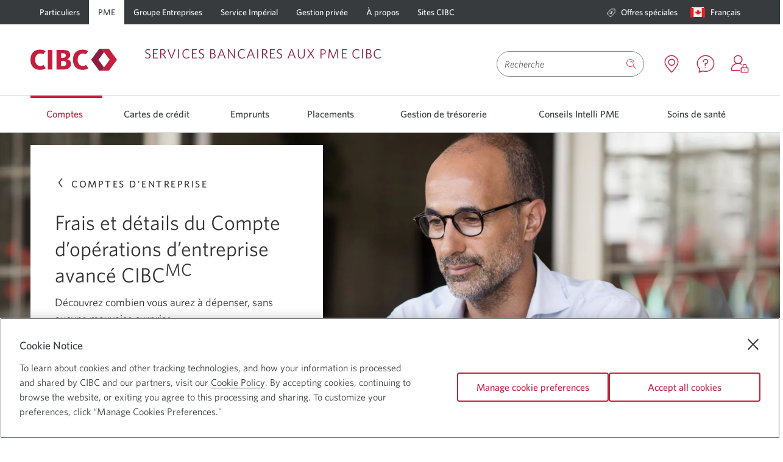

--- FILE ---
content_type: text/html; charset=UTF-8
request_url: https://www.cibc.com/fr/business/accounts/advanced-business-operating-account/fees-and-details.html
body_size: 44401
content:

<!DOCTYPE html>
    
    
        <html class="text-size1 no-js" lang="fr" languagePath="/content/cibcpublic/fr" dir="ltr">
    
    <head>
    <meta http-equiv="X-UA-Compatible" content="IE=edge"/>
	
		<link rel="preconnect" href="https://w-profiling.cibc.com"/>
		
		<link rel="preconnect" href="https://analytics.cibc.com"/>
		
    

	
		
		
			<script type="text/javascript" src="https://www.cibc.com/public/7511fbcdca24e37a0f256620721a6b6079b0146763ac" async ></script><script type="text/javascript">
				var digitalData = {"events": {"pageView": true, "productPageView": false}, "site": {"brand": "cibc","name": "sb","type": "responsive","environment": "production","appVersion": "6.3.1","lastBuildDate": "2025-10-21"},"page": {"name": "fees-and-details","url": "https://www.cibc.com/fr/business/accounts/advanced-business-operating-account/fees-and-details.html","referrer": "","hierarchy": ["accounts","advanced-business-operating-account"],"language": "French","accessibility": true},"user": {"authState": "not-authenticated"}}
				digitalData.page.referrer=document.referrer;
			</script>
		

		
			<script type="text/javascript">
				!function(e,a,n,t){var i=e.head;if(i){
				if (a) return;
				var o=e.createElement("style");
				o.id="alloy-prehiding",o.innerText=n,i.appendChild(o),setTimeout(function(){o.parentNode&&o.parentNode.removeChild(o)},t)}}
				(document, document.location.href.indexOf("adobe_authoring_enabled") !== -1, "main.main-content { opacity: 0 !important }", 3000);
			</script>
		

		<script src="//assets.adobedtm.com/986cf825ecbc/c72c48515a45/launch-0671bb3e3927.min.js" async></script>
	



	
	
    </meta>
    </meta>
	<!--[if gte IE 9]><!-->
            
    
<script src="/etc.clientlibs/cibcpublic/clientlibs/jquery.min.js"></script>



	<!--<![endif]-->
	<!--[if lt IE 9]>
            <script type="text/javascript">$( "html" ).addClass( "lt-ie9" );</script>
        <![endif]-->        
    
        <script type="text/javascript">       
            if ( $.cookie('langselected') == "fr_CA" && ( window.location.href.indexOf("/en/personal-banking.html") !== -1 ) ) {            
                window.location.href = window.location.protocol + "//" + window.location.host + window.location.pathname.replace('/en/','/fr/') + window.location.search;
            }
        </script>
    
    <meta http-equiv="content-type" content="text/html, charset=utf-8"/>
    <meta http-equiv="cache-control" content="no-cache"/>
    <meta http-equiv="pragma" content="no-cache"/>
	<meta charset="utf-8"/>
    <meta name="viewport" content="width=device-width, initial-scale=1.0, minimum-scale=1.0"/>
	
		
			<meta name="keywords" content="frais du compte d’opérations d’entreprise avancé, frais du compte d’opérations avancé, frais des comptes d’entreprise, frais des comptes d’opération"/>
		
        
		
    	
			
				<link rel="canonical" href="https://www.cibc.com/fr/business/accounts/advanced-business-operating-account/fees-and-details.html"/>
				<meta property="og:url" content="https://www.cibc.com/fr/business/accounts/advanced-business-operating-account/fees-and-details.html"/>
			
    	
	
	
	<meta property="og:type" content="article"/>
	
	
		
		
		
        
	
	
		
			
            	
                	<link rel="alternate" hreflang="en-ca" href="https://www.cibc.com/en/business/accounts/advanced-business-operating-account/fees-and-details.html"/>
            	
			
			
				
					<link rel="alternate" hreflang="fr-ca" href="https://www.cibc.com/fr/business/accounts/advanced-business-operating-account/fees-and-details.html"/>
				
			
            
		
		
		
	
	
	<meta name="description" content="Vous vous demandez combien il vous coûterait d’avoir un Compte d’opérations d’entreprise avancé CIBCMC? Trouvez ici tous les frais et détails, sans aucune mauvaise surprise."/>
	<meta name="language" content="fr_ca"/>
	
        <meta name="apple-itunes-app" content="app-id=351448953"/>
        <meta name="apple-mobile-web-app-capable" content="yes"/>
        <meta name="apple-mobile-web-app-status-bar-style" content="black-translucent"/>
    
    
        <meta name="google-play-app" content="app-id=com.cibc.android.mobi; app-argument=https://play.google.com/store/apps/details?id=com.cibc.android.mobi&hl=en"/>
    
    
    
       
    
    
    
	
    

    
	
    

    

    

    
    
    
    
    
    
    
<script src="/etc.clientlibs/cibcpublic/clientlibs/modernizr.min.js"></script>



   
    
    

	
	
    
<link rel="stylesheet" href="/etc.clientlibs/cibcpublic/clientlibs/foundation-css.min.css" type="text/css">



	
    
    
<link rel="stylesheet" href="/etc.clientlibs/cibcpublic/clientlibs/global.min.css" type="text/css">
<link rel="stylesheet" href="/etc.clientlibs/cibcbusiness/clientlibs/all.min.css" type="text/css">



	
	
	
	
	

	<!--[if lt IE 9]>
		<link rel="stylesheet" href="/etc.clientlibs/cibcpublic/clientlibs/ie8.css">
		<![endif]-->
	<!--[if IE 9]>
			<link rel="stylesheet" href="/etc.clientlibs/cibcpublic/clientlibs/ie9.css">
		<![endif]-->
	
	


    <link rel="stylesheet" type="text/css" media="print" href="/etc.clientlibs/cibcpublic/clientlibs/print.min.css"/>
    <link rel="icon" type="image/vnd.microsoft.icon" href="/content/dam/favicon/cibc-favicon/favicon.ico" data-path="" data-filename="/content/dam/favicon/cibc-favicon/favicon.ico"/>
    <link rel="shortcut icon" type="image/vnd.microsoft.icon" href="/content/dam/favicon/cibc-favicon/favicon.ico"/>
    
     
      
       <link rel="apple-touch-icon" href="/content/dam/global-assets/logos/partner-logos/apple/apple-touch-icon.png"/>
      
     
      
       <link rel="apple-touch-icon" size="120x120" href="/content/dam/global-assets/logos/partner-logos/apple/apple-touch-icon-120x120.png"/>
      
     
      
       <link rel="apple-touch-icon" size="152x152" href="/content/dam/global-assets/logos/partner-logos/apple/apple-touch-icon-152x152.png"/>
      
     
        
	<title>Compte d’opérations d’entreprise avancé CIBC, Frais et détails | CIBC </title>


<script>(window.BOOMR_mq=window.BOOMR_mq||[]).push(["addVar",{"rua.upush":"false","rua.cpush":"true","rua.upre":"false","rua.cpre":"true","rua.uprl":"false","rua.cprl":"false","rua.cprf":"false","rua.trans":"SJ-33dad5e9-0142-4d71-aa47-0393f6e9c34a","rua.cook":"false","rua.ims":"false","rua.ufprl":"false","rua.cfprl":"true","rua.isuxp":"false","rua.texp":"norulematch","rua.ceh":"false","rua.ueh":"false","rua.ieh.st":"0"}]);</script>
                              <script>!function(a){var e="https://s.go-mpulse.net/boomerang/",t="addEventListener";if("True"=="True")a.BOOMR_config=a.BOOMR_config||{},a.BOOMR_config.PageParams=a.BOOMR_config.PageParams||{},a.BOOMR_config.PageParams.pci=!0,e="https://s2.go-mpulse.net/boomerang/";if(window.BOOMR_API_key="ARM7D-4NWZ8-KTVVR-LA68Z-G2W7L",function(){function n(e){a.BOOMR_onload=e&&e.timeStamp||(new Date).getTime()}if(!a.BOOMR||!a.BOOMR.version&&!a.BOOMR.snippetExecuted){a.BOOMR=a.BOOMR||{},a.BOOMR.snippetExecuted=!0;var i,_,o,r=document.createElement("iframe");if(a[t])a[t]("load",n,!1);else if(a.attachEvent)a.attachEvent("onload",n);r.src="javascript:void(0)",r.title="",r.role="presentation",(r.frameElement||r).style.cssText="width:0;height:0;border:0;display:none;",o=document.getElementsByTagName("script")[0],o.parentNode.insertBefore(r,o);try{_=r.contentWindow.document}catch(O){i=document.domain,r.src="javascript:var d=document.open();d.domain='"+i+"';void(0);",_=r.contentWindow.document}_.open()._l=function(){var a=this.createElement("script");if(i)this.domain=i;a.id="boomr-if-as",a.src=e+"ARM7D-4NWZ8-KTVVR-LA68Z-G2W7L",BOOMR_lstart=(new Date).getTime(),this.body.appendChild(a)},_.write("<bo"+'dy onload="document._l();">'),_.close()}}(),"".length>0)if(a&&"performance"in a&&a.performance&&"function"==typeof a.performance.setResourceTimingBufferSize)a.performance.setResourceTimingBufferSize();!function(){if(BOOMR=a.BOOMR||{},BOOMR.plugins=BOOMR.plugins||{},!BOOMR.plugins.AK){var e="true"=="true"?1:0,t="",n="aogsv6axeeo4i2lwezaa-f-2b63038ea-clientnsv4-s.akamaihd.net",i="false"=="true"?2:1,_={"ak.v":"39","ak.cp":"236979","ak.ai":parseInt("149262",10),"ak.ol":"0","ak.cr":8,"ak.ipv":4,"ak.proto":"h2","ak.rid":"6ac8e8b5","ak.r":44332,"ak.a2":e,"ak.m":"dscx","ak.n":"essl","ak.bpcip":"3.141.42.0","ak.cport":60204,"ak.gh":"23.33.28.196","ak.quicv":"","ak.tlsv":"tls1.3","ak.0rtt":"","ak.0rtt.ed":"","ak.csrc":"-","ak.acc":"","ak.t":"1769350720","ak.ak":"hOBiQwZUYzCg5VSAfCLimQ==I87PrlB6WDG+odW5pvlfivYV7CfmTAqFIZnHPv4yx5hZKf9unoa2IB3oFBk65P/fZS0U5WAlQ6z1YMyWSBxLnMfAPPbacSsjMnmPT+CH14wfo8yPfGQAqRIf69LLqboSDmgRFTokYUbqCHpa1MVzk6pXGpfX0gVk+3UfnbGvI8nCX+oB/RKBYqs7/[base64]/iEmCjtcW0qKLc=","ak.pv":"226","ak.dpoabenc":"","ak.tf":i};if(""!==t)_["ak.ruds"]=t;var o={i:!1,av:function(e){var t="http.initiator";if(e&&(!e[t]||"spa_hard"===e[t]))_["ak.feo"]=void 0!==a.aFeoApplied?1:0,BOOMR.addVar(_)},rv:function(){var a=["ak.bpcip","ak.cport","ak.cr","ak.csrc","ak.gh","ak.ipv","ak.m","ak.n","ak.ol","ak.proto","ak.quicv","ak.tlsv","ak.0rtt","ak.0rtt.ed","ak.r","ak.acc","ak.t","ak.tf"];BOOMR.removeVar(a)}};BOOMR.plugins.AK={akVars:_,akDNSPreFetchDomain:n,init:function(){if(!o.i){var a=BOOMR.subscribe;a("before_beacon",o.av,null,null),a("onbeacon",o.rv,null,null),o.i=!0}return this},is_complete:function(){return!0}}}}()}(window);</script></head>
   
	<body class="fullwidth rebranding">
    

<div class="main-content-wrapper">
    <div class="page-content-wrapper">
    	
	   		<div class="cibc-acc-links">
                <nav id="page-top" aria-label="Liens de navigation">
                    <ul>
                        
                            <li class="signon-accessibility">
                                <a href="#sign-on" class="skip-to-signon">Passer à Services bancaires en direct</a>
                            </li>
                            <li class="content-accessibility">
                                <a href="#blq-content">Passer au contenu</a>
                            </li>
                            
                            <li class="menu-accessibility">
                                <a href="#blq-local-nav">Passer à la navigation</a>
                            </li>
                              
                            	
                         
	                </ul>
                </nav>	            
	        </div>
        
        

		<div id="desktop-header">
    
		
     
     
          
    
    
    
        <div class="mm">
            <header>
                
                <div class="color-bg-global-2">
                    <nav class="nav-primary row">
                        <section class="large-12 column">
                            <ul class="no-bullet primary-links">
                                <li class="has-submenu ">
                                    
                                        <a data-utc="C1:2217" target="_self" href="/fr/personal-banking.html">Particuliers</a>
                                    
                                    
                                </li>
                            
                                <li class="has-submenu active">
                                    
                                        <a data-utc="C1:2218" target="_self" href="/fr/business.html">PME</a>
                                    
                                    
                                </li>
                            
                                <li class="has-submenu ">
                                    
                                        <a data-utc="C1:2219" target="_self" href="/fr/commercial.html">Groupe Entreprises</a>
                                    
                                    
                                </li>
                            
                                <li class="has-submenu ">
                                    
                                        <a target="_self" href="/fr/imperial-service/about.html">Service Impérial</a>
                                    
                                    
                                </li>
                            
                                <li class="has-submenu ">
                                    
                                        <a target="_self" href="/fr/private-wealth.html">Gestion privée</a>
                                    
                                    
                                </li>
                            
                                <li class="has-submenu ">
                                    
                                        <a data-utc="C1:2220" target="_self" href="/fr/about-cibc.html">À propos</a>
                                    
                                    
                                </li>
                            
                                <li class="has-submenu ">
                                    
                                        <a data-utc="C1:2221" target="_self" href="/fr/cibc-websites.html">Sites CIBC</a>
                                    
                                    
                                </li>
                            </ul>
                            <ul role="menubar" class="no-bullet right secondary-links">
                                
                                
                                    <li role="menuitem" class="special-offers none ">
                                        
                                            
                                                <a target="_self" href="/fr/business/special-offers.html">
                                                    <span class="icon icon-offers"></span>
                                                    Offres spéciales<span class="show-for-sr"> C1:3001</span>
                                                </a>
                                            
                                            
                                            
                                        
                                    </li>
                                
                                
                                <li role="menuitem" class="language">
                                    

	
    
        
            <a role="button" data-reveal-id="langSwitcher" class="open-pop-up language-switcher" href="javascript:void(0)" aria-controls="langSwitcher" aria-haspopup="true" aria-expanded="false">
                
                    
                        <span class="country-icon"><span class="icon icon-canada"><span class="path1"></span><span
    class="path2"></span><span class="path3"></span><span class="path4"></span></span></span>
                        <span class="show-for-sr">Langue sélectionnée:</span>
                        <span class="secondary-link-text">Français </span>
                        <span class="show-for-sr"> Une boîte de dialogue s&#39;affichera.</span>
                    
                
            </a>
        
    


                                </li>
                                
                            </ul>
                        </section>
                    </nav>
                </div>
                <div class="header-content-container">
                    <div class="row ">
                        <div class="medium-6 columns header-logo-tag-cont ">
                            
                            
                                <div class="header-logo">
                                    
    
    
            
                    <a href="/fr/business.html" class="" target="_self">
                    
    <div class="margins-padding image-positioning no-sides no-margin-sides no-margin-top no-margin-bottom no-top no-bottom     ">
        
            <div class="container-img         none-  none-  ">
                
                    
                        <div class="container-img-wrapper">
                            
                                
                                
                                    <img src="/content/dam/global-assets/logos/cibc-logos/no-tagline/cibc-logo-colour-142x36.svg" alt="Page d’accueil Services Bancaires aux PME CIBC" class=" " style="width: ; height: "/>
                                    <noscript>
                                        <img src="/content/dam/global-assets/logos/cibc-logos/no-tagline/cibc-logo-colour-142x36.svg" alt="Page d’accueil Services Bancaires aux PME CIBC"/>
                                    </noscript>
                                
                            
                            
                        </div>
                    
                
            </div>
        
        
        
        
    </div>


    

                    </a>
                    <span class="brand-text">
                            <span class="titletextHeading ">SERVICES BANCAIRES AUX PME CIBC</span>
                            
                    </span>
            
    

                                </div>
                            
                        </div>
                        <div class="medium-6 columns text-right header-search-wrapper  ">
                            
	<div class="header-search-container clearfix" data-results="/content/cibcpublic/fr/search-results">
		<form class="clearfix search-wrapper " name="basicSearch" novalidate role="search" method="GET" accept-charset="utf-8" onsubmit="return(submitSearch(this));" action="/fr/search-results.html">
						
							
				<div class='id-search-suggestions show-for-sr search-suggestions' aria-live='polite' aria-atomic="true"></div>
				<label for="search-input" id="search-label" class="hidden">Search</label>
				<input class="search-input" type="search" name="qt" autocomplete="off" aria-autocomplete="list" aria-controls="searchInputPick" aria-label="Recherche" aria-activedescendant="" role="combobox" aria-owns="searchInputPick" aria-haspopup="listbox" aria-expanded="false" required placeholder="Recherche"/>
				
				    <button class="close-icon" type="reset" aria-label="Effacer la saisie de recherche">
				    <span class="show-for-print">Effacer la saisie de recherche</span></button>
				
				
				<button name="go" type="submit" class="search-button  " aria-label="Bouton Soumettre la recherche"><span class="icon icon-search"></span>
					<span class="hidden open">
						<span class="dropdown-label"></span>
					</span>
				</button>
                
                	
                
                
                	
                    	<span class="hidden js-coveo-env" aria-hidden="true">prod</span>
                    
                
			
		</form>
	</div>


                                                        

                            <div class="header-content branch-locator has-icon tooltip ">
                                <span class="tooltiptext">Emplacements</span>
                                
                                    
									    <a href="https://locations.cibc.com/?locale=fr_CA" target="_blank">
                                            <span aria-hidden="true" class="icon icon-location"></span>
                                              
                                            <span class="show-for-sr">
                                                 Emplacements. Une nouvelle fenêtre s&#39;affichera.
                                            </span>
                                        </a>
								    
								    
								    
							    
                            </div>                                    
                             <div class="header-content has-icon tooltip special-offers">
                                 <span class="tooltiptext">Nous contacter</span>
                                
                                    
                                        <a data-utc="C1:2216" href="/fr/business/contact-us.html" target="_blank" class="icon">
                                           <span aria-hidden="true" class="icon icon-contact"></span>
                                            
                                           <span class="show-for-sr">
                                                 Nous contacter. Une nouvelle fenêtre s&#39;affichera.
                                            </span>
                                        </a>
                                    
                                    
                                    
                                
                            </div>                            
                                                        
                            
                                <div class="header-content has-icon tooltip sign-on-link ">
                                    <span class="tooltiptext">Ouvrir une session</span>
                                    <div class="sign-on-module">
                                        <a href="#" data-target="signOnContainer-desktop" class="flyover-link icon" role="button">
                                           <span aria-hidden="true" class="icon icon-sign-on"></span>
                                           
                                           <span class="show-for-sr">
                                                 Ouvrir une session CIBC en direct. Une boîte de dialogue s&#39;affichera.
                                            </span>
                                        </a>
                                    </div>
                                    
                                </div>
                                <div id="signOnContainer-desktop" class="flyover sign-on-modal-flyover large-3 medium-4 small-12 en" data-reveal aria-hidden="true" role="dialog">
                                    <div class="cibc-signon fr">
    
    
    <div class="sign-on " data-handler="default" data-locale="fr_CA">
        <div class="iframe-container"></div>
        <div class="forgot-userid-modal reveal-modal" id="forgot-userid-modal" data-reveal>
            <a class="close-reveal-modal" aria-label=" Close." aria-hidden="true" tabindex="-1" id="">×</a>
            <div class="row"> 
                <div class="small-12 columns">
                        
                </div>
            </div>
        </div>
        <div class="delete-card-modal reveal-modal" data-reveal>
            <div class="row">
                <div class="small-12 columns">
                    <p class="subheading-medium">Êtes-vous certain de vouloir supprimer ce numéro de carte?</p>
                    <p>
                        
                        <span class="delete-card-number"></span>
                    </p>
                </div>
            </div>
            <div class="row">
                <div class="small-12 columns">
                    <div class="buttons">
                        
                            <div class="cancel-button">
                                <span class="hyperlink">
                                  <a id="C1-2212" href="#">
                                    Annuler
                                  </a>
                                 </span>
                            </div>
                        
                        
                            <div class="delete-button">
                                <a id="C1-2212" href="#" class="button secondary" data-utc="C1:2212">
                                    <span class="primary-label">Supprimer</span>
                                </a>
                            </div>
                        
                    </div>
                </div>
            </div>
        </div>
        
            <div class="mobile color-bg-global-2 small-12 ">
                <div class="row">
                    <div class="button-container">
                        
                            
                                <a id="A4-432" href="https://www.cibc.mobi/wap/mb/ls/ns/sp/signon.xhtml?locale=fr_CA" class="button primary" data-utc="A4:432">
                                    <span class="primary-label">Services bancaires mobiles</span>
                                    
                                </a>
                            
                        
                    </div>
                    <div class="button-container">
                        
                            
                                <a id="A4-433" href="https://www.cibconline.cibc.com/olbtxn/authentication/PreSignOn.cibc?locale=fr_CA" class="button secondary" data-utc="A4:433">
                                    <span class="primary-label">Services bancaires en direct</span>
                                    
                                </a>
                            
                        
                    </div>
                    
                </div>
            </div>
        <div class="desktop color-bg-global-2 small-12">
            <form class="sign-on-form" autocomplete="off" method="post" action="https://www.cibconline.cibc.com">
                
                
                
                    <div class="card-number">
                        <label for="card-number-e67cb574">Numéro de carte</label>
                        <input id="card-number-e67cb574" name="card-number-e67cb574" type="text" autocomplete="off" maxlength="19"/>
                    </div>
                    <div class="saved-cards">
                        <label for="saved-card-e67cb574">Numéro de carte</label>
                        <select id="saved-card-e67cb574"></select>
                    </div>
                
                
                
                     
                        <div class="remember-card">
                            <input id="remember-card-e67cb574" type="checkbox"/>
                            <label for="remember-card-e67cb574">Mémoriser mon numéro </label>
                            
                        </div>
                    
                
                
                    <div class="link delete-saved-card">
                   <a href="#" data-utc="C1:2207">
                            Supprimer cette carte
                            <span class="show-for-sr">car je ne désire plus qu&#39;elle apparaisse automatiquement dans ce champ</span>
                        </a>
                    </div>
                
                
                    <div class="link use-saved-card">
                   <a href="#" data-utc="C1:2210">
                            Utiliser la carte inscrite
                            <span class="show-for-sr">pour ouvrir une session C I B C en direct</span>
                        </a>
                    </div>
                
                
                    <div class="link use-new-card">
                   <a href="#" data-utc="C1:2208">
                            Utiliser une autre carte
                            <span class="show-for-sr">pour ouvrir une session C I B C en direct</span>
                        </a>
                    </div>
                
                
                    
                        <div class="password">
                            <label for="password-e67cb574">Mot de passe</label>
                            <input id="password-e67cb574" type="password" autocomplete="off" maxlength="32"/>
                        </div>
                        <div class="show-password">
                            <input id="show-password-e67cb574" type="checkbox"/>
                            <label for="show-password-e67cb574">Afficher le mot de passe</label>
                        </div>
                    
                    
                        <div class="link forgot-password">
                            <span class="hyperlink">
                                <a href="#">
                                    Réinitialiser mon mot de passe
                                    <span class="show-for-sr">pour C I B C en direct</span>
                                </a>
                            </span>
                        </div>
                    
                
                
             
                    <div class="buttons">
                        <div class="button-container">
                         
                            <div class="button-padding">
                                
                                    <a id="C1-2213" href="#" class="button secondary ">
                                        <span class="primary-label">M’inscrire</span>
                                        <span class="show-for-sr">à C I B C en direct</span>
                                    </a>
                                
                            </div>
                         
                        </div>
                        <div class="button-container">
                            <div class="button-padding">
                                
                                    
                                        <button type="submit" id="button-1517416600865" class="button primary ">
                                            <span class="primary-label"><b>Ouvrir une session</b></span>
                                <span class="show-for-sr">C I B C en direct</span>
                                        </button>
                                    
                                    <div class="spinner"></div>
                                
                            </div>
                        </div>
                    </div>
                
            </form>
            
                <div class="warning small-12 columns" tabindex="-1">
                 <span class="emphasis">
                    Nous sommes désolés. Il n’est pas possible d’accéder à Services bancaires CIBC en direct pour l’instant. Nous nous excusons de tout inconvénient.
                 </span>
                </div>
            
            <div class="sign-on-quick-links">
                <div class="link security">
                    <span class="icon icon-shield"></span>
                    <span class="hyperlink">
                        <a href="/fr/privacy-security/digital-banking-guarantee.html" target="_self" class="" data-utc="C1:2215">
                            Sécurité garantie
                            <span class="show-for-sr">bouclier</span>
                        </a>
                    </span>
                </div>
                <div class="link e-agreement">
                    
                    <span class="hyperlink">
                        <a href="/fr/legal/agreements/electronic-access.html" target="_self" class="" data-utc="C1:2209">
                            Entente relative à l&#39;accès électronique
                            
                        </a>
                    </span>
                </div>
                
                
            </div>
        </div>
    </div>


</div>

                                </div>
                            
                            
                            
                        </div>
                        <!-- Search container starts -->
                        <!-- Search container ends -->
                    </div>
                </div>
            </header>
            
                

<div class="mm-container">
    <nav id="blq-local-nav" data-topbar="" class="row" aria-describedby="menu-accessibility-label" tabindex="-1">
    <span class="show-for-sr" id="menu-accessibility-label">Utilisez les flèches gauche et droite pour naviguer parmi les options du menu principal.
Les flèches ou la barre d&#39;espacement pour naviguer parmi les options du menu ou pour ouvrir un sous-menu.
La touche d&#39;échappement pour fermer un sous-menu et retourner aux options du menu principal.</span>
        <div class="large-12 columns top-bar-section-c">
            <ul class="super-category">
                
                    
                        

                            
                            
                                <li class="has-dropdown not-click current" id="Comptes">
                                    <a aria-haspopup="true" aria-expanded="false" target="_self" href="/fr/business/accounts.html">Comptes</a>
                                     
                                    
                                    <div class="dropdown-aem" aria-hidden="true">
                                        <div class="clearfix row">
                                            




    
    
    <div class="layoutcontainer base parbase"><div class="  ">     
    
        
            
            
            
                

    

        <div class="page-width     ">

            

                
                <div class="margins-padding no-sides no-margin-sides no-margin-top no-margin-bottom no-top no-bottom none  none    opacity-100 ">
                     <div class="row">
                        
                            
                            
                            
                            
                            
                            
                            
                            
                            
                            
                            
                            
                            
                            
                                <div class="column large-3 medium-3 small-12 none    none    opacity-100 bg-cover " style=" background-position:center; " data-column="1">
                                    




    
    
    <div class="listcollection base parbase">
    <div class="list-collection margins-padding    no-sides no-margin-sides no-margin-top no-margin-bottom medium-padding-top no-bottom">
		
           	
<div class="module-headline  " id="lcid-eeedf63b">
	
	
		<p><span class="body-copy-s-medium">Comptes d’entreprise</span></p>
 
<hr class="color-keyline-global-1 line-thickness-thin" />
 
<p> </p>
		
	
</div>

		
        





    <ul aria-labelledby="lcid-eeedf63b" class="    " role="menu">

    
        
			
			
				
					<li class="" role="menuitem">
						
							
								<a href="/fr/business/accounts/basic-business-operating-account.html" data-utc="C1:2201" class=" " target="_self">
									Compte d’opérations d’entreprise de base
									
								</a>
								
									
									
								
							
							
						
						
						
						
					</li>
				
			
			
			
        
			
			
				
					<li class="" role="menuitem">
						
							
								<a href="/fr/business/accounts/everyday-business-operating-account.html" data-utc="C1:2202" class=" " target="_self">
									Compte d’opérations d’entreprise quotidien
									
								</a>
								
									
									
								
							
							
						
						
						
						
					</li>
				
			
			
			
        
			
			
				
					<li class="" role="menuitem">
						
							
								<a href="/fr/business/accounts/advanced-business-operating-account.html" data-utc="C1:2204" class=" " target="_self">
									Compte d’opérations d’entreprise avancé
									
								</a>
								
									
									
								
							
							
						
						
						
						
					</li>
				
			
			
			
        
			
			
				
					<li class="" role="menuitem">
						
							
								<a href="/fr/business/accounts/unlimited-business-operating-account.html" class=" " target="_self">
									Compte d’opérations d’entreprise illimitées
									
								</a>
								
									
									
								
							
							
						
						
						
						
					</li>
				
			
			
			
        
			
			
				
					<li class="" role="menuitem">
						
							
								<a href="/fr/business/accounts/business-investment-growth-account.html" class=" " target="_self">
									Compte Croissance de placement Affaires
									
								</a>
								
									
									
								
							
							
						
						
						
						
					</li>
				
			
			
			
        
			
			
				
					<li class="" role="menuitem">
						
							
								<a href="/fr/business/accounts/not-for-profit-operating-account.html" class=" " target="_self">
									Compte d'opérations d'entreprise sans but lucratif
									
								</a>
								
									
									
								
							
							
						
						
						
						
					</li>
				
			
			
			
        
			
			
				
					<li class="" role="menuitem">
						
							
								<a href="/fr/business/accounts/us-dollar-current-account.html" class=" " target="_self">
									Compte courant en dollars US
									
								</a>
								
									
									
								
							
							
						
						
						
						
					</li>
				
			
			
			
        
			
			
				
					<li class="" role="menuitem">
						
							
								<a href="/fr/business/accounts.html" class=" " target="_self">
									Tous les comptes bancaires d'entreprise
									
								</a>
								
									
									
								
							
							
						
						
						
						
					</li>
				
			
			
			
        
    
</ul>

    </div>





</div>



                                    
                                </div>
                            
                        
                            
                            
                            
                            
                            
                            
                            
                            
                            
                            
                            
                            
                            
                            
                                <div class="column large-3 medium-3 small-12 none    none    opacity-100 bg-cover " style=" background-position:center; " data-column="2">
                                    




    
    
    <div class="listcollection base parbase">
    <div class="list-collection margins-padding    no-sides no-margin-sides no-margin-top no-margin-bottom medium-padding-top no-bottom">
		
           	
<div class="module-headline  " id="lcid-1265333f">
	
	
		<p><span class="body-copy-s-medium">Forfaits</span></p>
 
<hr class="color-keyline-global-1 line-thickness-thin" />
 
<p> </p>
		
	
</div>

		
        





    <ul aria-labelledby="lcid-1265333f" class="    " role="menu">

    
        
			
			
				
					<li class="" role="menuitem">
						
							
								<a href="/fr/business/advice-centre/starting-your-business.html" class=" " target="_self">
									Démarrage d’une entreprise
									
								</a>
								
									
									
								
							
							
						
						
						
						
					</li>
				
			
			
			
        
			
			
				
					<li class="" role="menuitem">
						
							
								<a href="/fr/business/banking-for-professionals.html" class=" " target="_self">
									Services bancaires aux professionnels
									
								</a>
								
									
									
								
							
							
						
						
						
						
					</li>
				
			
			
			
        
			
			
				
					<li class="" role="menuitem">
						
							
								<a href="/fr/business/accounts/skilled-trades.html" class=" " target="_self">
									Métiers qualifiés
									
								</a>
								
									
									
								
							
							
						
						
						
						
					</li>
				
			
			
			
        
			
			
				
					<li class="" role="menuitem">
						
							
								<a href="/fr/business/accounts/agriinvest-account.html" class=" " target="_self">
									Services au secteur agricole
									
								</a>
								
									
									
								
							
							
						
						
						
						
					</li>
				
			
			
			
        
			
			
				
					<li class="" role="menuitem">
						
							
								<a href="/fr/group-banking.html" class=" " target="_self">
									Programme collectif de services bancaires
									
								</a>
								
									
									
								
							
							
						
						
						
						
					</li>
				
			
			
			
        
    
</ul>

    </div>





</div>



                                    
                                </div>
                            
                        
                            
                            
                            
                            
                            
                            
                            
                            
                            
                            
                            
                            
                            
                            
                                <div class="column large-3 medium-3 small-12 none    none    opacity-100 bg-cover " style=" background-position:center; " data-column="3">
                                    




    
    
    <div class="listcollection base parbase">
    <div class="list-collection margins-padding    no-sides no-margin-sides no-margin-top no-margin-bottom medium-padding-top no-bottom">
		
           	
<div class="module-headline  " id="lcid-54239932">
	
	
		<p><span class="body-copy-s-medium">Ressources</span></p>
 
<hr class="color-keyline-global-1 line-thickness-thin" />
 
<p> </p>
		
	
</div>

		
        





    <ul aria-labelledby="lcid-54239932" class="    " role="menu">

    
        
			
			
				
					<li class="" role="menuitem">
						
							
								<a href="/fr/business/advice-centre/articles/small-business-101/business-banking-convenience-card.html" class=" " target="_self">
									Carte Pratique Services aux PME
									
								</a>
								
									
									
								
							
							
						
						
						
						
					</li>
				
			
			
			
        
			
			
				
					<li class="" role="menuitem">
						
							
								<a href="/fr/interest-rates/business-account-rates.html" class=" " target="_self">
									Taux d'intérêt des comptes bancaires d'entreprise
									
								</a>
								
									
									
								
							
							
						
						
						
						
					</li>
				
			
			
			
        
			
			
				
					<li class="" role="menuitem">
						
							
								<a href="/fr/business/advice-centre/articles.html" class=" " target="_self">
									Conseils Intelli pour les PME
									
								</a>
								
									
									
								
							
							
						
						
						
						
					</li>
				
			
			
			
        
			
			
				
					<li class="" role="menuitem">
						
							
								<a href="/fr/business/accounts/terms-and-fees/accounts-no-longer-offered.html" class=" " target="_self">
									Comptes qui ne sont plus offerts
									
								</a>
								
									
									
								
							
							
						
						
						
						
					</li>
				
			
			
			
        
    
</ul>

    </div>





</div>



                                    
                                </div>
                            
                        
                            
                            
                            
                            
                            
                            
                            
                            
                            
                            
                            
                            
                            
                            
                                <div class="column large-3 medium-3 small-12      end   opacity-100 bg-cover " style=" background-position:center; " data-column="4">
                                    




    
    
    <div class="callout base parbase">


<div class="callout       ">
    
    

    
        <div class="callout-inner     margins-padding no-sides no-margin-sides no-margin-top no-margin-bottom no-top no-bottom   row callout-image-align-above    border-all border-thin color-bg-global-1 opacity-100 border-color-1  background-center bg-cover  " style="background-center; bg-cover; ; ">
            
            
            
                <div class="calloutequalizer">
    <div class="small-12 medium-12 large-12 columns">
        <div class="container-img  color-bg-retail-2" style=" ">
            <div class="container-img-wrapper  ">
                
    <div class="margins-padding image-positioning no-sides no-margin-sides no-margin-top no-margin-bottom no-top no-bottom     ">
        
            <div class="container-img             ">
                
                    
                        <div class="container-img-wrapper">
                            
                                
                                
                                    <img data-interchange="[/content/dam/cibc-public-assets/small-business/business_accounts/business-owners-using-ipad-smiling.jpg/_jcr_content/renditions/cq5dam.web.767.767.jpeg, (default)],[/content/dam/cibc-public-assets/small-business/business_accounts/business-owners-using-ipad-smiling.jpg/_jcr_content/renditions/cq5dam.web.767.767.jpeg, (small)]" src="/content/dam/cibc-public-assets/small-business/business_accounts/business-owners-using-ipad-smiling.jpg/_jcr_content/renditions/cq5dam.web.1280.1280.jpeg" alt="“”" class=" " style="width: ; height: "/>
                                    <noscript>
                                        <img src="/content/dam/cibc-public-assets/small-business/business_accounts/business-owners-using-ipad-smiling.jpg/_jcr_content/renditions/cq5dam.web.1280.1280.jpeg" alt="“”"/>
                                    </noscript>
                                
                            
                            
                        </div>
                    
                
            </div>
        
        
        
        
    </div>


    


                
            </div>
        </div>
    </div>
    <div class="small-12 medium-12 large-12 columns">
        <div class="container-content">
            
            
            
            
                <p>Liez votre compte d’entreprise à Services bancaires intelligents<sup>MC</sup> pour PME, sans frais supplémentaires<sup>1</sup>. Profitez de fonctionnalités de paiement faciles à utiliser qui vous permettront de maintenir des flux de trésorerie positifs.&nbsp;Vous pouvez maintenant envoyer jusqu'à <span class="no-wrap">25 000 $</span> par Virement <i>Interac</i><sup>MD</sup> pour les entreprises.<br> </p> 
<p><span style="color: rgb(175,11,28);"><a href="/fr/business/cash-management/smartbanking.html" target="_self" data-screenreader="  sur les Services bancaires intelligents CIBC pour PME." class=" marketingLink DefaultColor" id="buttonid-1525271590947">Pour en savoir plus<span class="show-for-sr"> sur les Services bancaires intelligents CIBC pour PME.</span></a></span></p>
            
            
            
        </div>
    </div>
    <div style="clear: both;"></div>
</div>

            
            
            
            
            
            
            
            


        </div>
    
</div>



</div>



                                    
                                </div>
                            
                        
                    </div>
                </div>
            
        </div>
        
    




            
        
        
        
    
    </div>
    </div>



                                        </div>
                                    </div>
                                    
                                </li>
                            
                        

                            
                                <li class="has-dropdown not-click" id="Cartesdecrédit">
                                    <a aria-haspopup="true" aria-expanded="false" target="_self" href="/fr/business/credit-cards.html">Cartes de crédit </a>
                                    
                                    <div class="dropdown-aem" aria-hidden="true">
                                        <div class="clearfix row">
                                            




    
    
    <div class="layoutcontainer base parbase"><div class="  ">     
    
        
            
            
            
                

    

        <div class="page-width     ">

            

                
                <div class="margins-padding no-sides no-margin-sides no-margin-top no-margin-bottom no-top no-bottom      ">
                     <div class="row">
                        
                            
                            
                            
                            
                            
                            
                            
                            
                            
                            
                            
                            
                            
                            
                                <div class="column large-3 medium-3 small-3         " style=" " data-column="1">
                                    




    
    
    <div class="listcollection base parbase">
    <div class="list-collection margins-padding    no-sides no-margin-sides no-margin-top no-margin-bottom medium-padding-top no-bottom">
		
           	
<div class="module-headline  " id="lcid-728b80d2">
	
	
		<p><span class="body-copy-s-medium">Cartes de crédit à responsabilité personnelle</span></p>
 
<hr class="color-keyline-global-1 line-thickness-thin" />
 
<p> </p>
		
	
</div>

		
        





    <ul aria-labelledby="lcid-728b80d2" class="    " role="menu">

    
        
			
			
				
					<li class="" role="menuitem">
						
							
								<a href="/fr/business/credit-cards/aventura-visa.html" class=" " target="_self">
									Carte Aventura Visa* pour PME
									
								</a>
								
									
									
								
							
							
						
						
						
						
					</li>
				
			
			
			
        
			
			
				
					<li class="" role="menuitem">
						
							
								<a href="/fr/business/credit-cards/aeroplan-visa-business.html" class=" " target="_self">
									Carte Affaires CIBC Visa* Aéroplan
									
								</a>
								
									
									
								
							
							
						
						
						
						
					</li>
				
			
			
			
        
			
			
				
					<li class="" role="menuitem">
						
							
								<a href="/fr/business/credit-cards/bizline-visa.html" class=" " target="_self">
									Carte margeAffaire Visa* pour PME
									
								</a>
								
									
									
								
							
							
						
						
						
						
					</li>
				
			
			
			
        
			
			
				
					<li class="" role="menuitem">
						
							
								<a href="/fr/business/credit-cards/costco-mastercard-business.html" class=" " target="_self">
									Carte d’affaires CIBC Costco 
<span class="no-wrap">Mastercard<sup>MD</sup></span>
									
								</a>
								
									
									
								
							
							
						
						
						
						
					</li>
				
			
			
			
        
    
</ul>

    </div>





</div>



                                    
                                </div>
                            
                        
                            
                            
                            
                            
                            
                            
                            
                            
                            
                            
                            
                            
                            
                            
                                <div class="column large-3 medium-3 small-3         " style=" " data-column="2">
                                    




    
    
    <div class="listcollection base parbase">
    <div class="list-collection margins-padding    no-sides no-margin-sides no-margin-top no-margin-bottom medium-padding-top no-bottom">
		
           	
<div class="module-headline  " id="lcid-a3a5b51d">
	
	
		<p><span class="body-copy-s-medium">Cartes de crédit engageant la responsabilité de l’entreprise</span></p>
 
<hr class="color-keyline-global-1 line-thickness-thin" />
 
<p> </p>
		
	
</div>

		
        





    <ul aria-labelledby="lcid-a3a5b51d" class="    " role="menu">

    
        
			
			
				
					<li class="" role="menuitem">
						
							
								<a href="/fr/business/credit-cards/aventura-plus-visa.html" class=" " target="_self">
									Carte Aventura Visa* pour PME 
<i>Plus</i>
									
								</a>
								
									
									
								
							
							
						
						
						
						
					</li>
				
			
			
			
        
			
			
				
					<li class="" role="menuitem">
						
							
								<a href="/fr/business/credit-cards/aeroplan-visa-business-plus.html" class=" " target="_self">
									Carte Affaires 
<i>Plus</i>
 CIBC Visa* Aéroplan
									
								</a>
								
									
									
								
							
							
						
						
						
						
					</li>
				
			
			
			
        
			
			
				
					<li class="" role="menuitem">
						
							
								<a href="/fr/business/credit-cards/corporate-classic-plus-visa.html" class=" " target="_self">
									Carte Entreprise Classique 
<i>Plus</i>
 CIBC Visa*
									
								</a>
								
									
									
								
							
							
						
						
						
						
					</li>
				
			
			
			
        
    
</ul>

    </div>





</div>



                                    
                                </div>
                            
                        
                            
                            
                            
                            
                            
                            
                            
                            
                            
                            
                            
                            
                            
                            
                                <div class="column large-3 medium-3 small-3         " style=" " data-column="3">
                                    




    
    
    <div class="listcollection base parbase">
    <div class="list-collection margins-padding    no-sides no-margin-sides no-margin-top no-margin-bottom medium-padding-top no-bottom">
		
           	
<div class="module-headline  " id="lcid-089f644b">
	
	
		<p><span class="body-copy-s-medium">Ressources</span><b><br /> </b></p>
 
<hr class="color-keyline-global-1 line-thickness-thin" />
 
<p> </p>
		
	
</div>

		
        





    <ul aria-labelledby="lcid-089f644b" class="    " role="menu">

    
        
			
			
				
					<li class="" role="menuitem">
						
							
								<a href="/fr/personal-banking/credit-cards/rewards-and-points/calculator.html" class=" " target="_self">
									Calculateur de primes
									
								</a>
								
									
									
								
							
							
						
						
						
						
					</li>
				
			
			
			
        
			
			
				
					<li class="" role="menuitem">
						
							
								<a href="/fr/personal-banking/credit-cards/aventura-points-flight-search.html" class=" " target="_self">
									Outil de recherche des vols Aventura
									
								</a>
								
									
									
								
							
							
						
						
						
						
					</li>
				
			
			
			
        
			
			
				
					<li class="" role="menuitem">
						
							
								<a href="/fr/personal-banking/credit-cards/manage/agreements-and-insurance.html" class=" " target="_self">
									Ententes et assurances
									
								</a>
								
									
									
								
							
							
						
						
						
						
					</li>
				
			
			
			
        
			
			
				
					<li class="" role="menuitem">
						
							
								<a href="/fr/business/advice-centre/starting-your-business.html" class=" " target="_self">
									Démarrage d’une entreprise
									
								</a>
								
									
									
								
							
							
						
						
						
						
					</li>
				
			
			
			
        
			
			
				
					<li class="" role="menuitem">
						
							
								<a href="/fr/business/advice-centre/articles.html" class=" " target="_self">
									Conseils Intelli pour les PME
									
								</a>
								
									
									
								
							
							
						
						
						
						
					</li>
				
			
			
			
        
    
</ul>

    </div>





</div>



                                    
                                </div>
                            
                        
                            
                            
                            
                            
                            
                            
                            
                            
                            
                            
                            
                            
                            
                            
                                <div class="column large-3 medium-3 small-3     end    " style=" " data-column="4">
                                    




    
    
    <div class="callout base parbase">


<div class="callout       ">
    
    

    
        <div class="callout-inner     margins-padding no-sides no-margin-sides no-margin-top no-margin-bottom no-top no-bottom   row callout-image-align-above    border-all border-thin color-bg-global-1 opacity-100 border-color-1  background-center bg-cover  " style="background-center; bg-cover; ; ">
            
            
            
                <div class="calloutequalizer">
    <div class="small-12 medium-12 large-12 columns">
        <div class="container-img  color-bg-retail-1" style=" ">
            <div class="container-img-wrapper  ">
                
    <div class="margins-padding image-positioning no-sides no-margin-sides no-margin-top no-margin-bottom no-top no-bottom    middle">
        
            <div class="container-img  middle      none-  none-  ">
                
                    
                        <div class="container-img-wrapper">
                            
                                
                                
                                    <img data-interchange="[/content/dam/cibc-public-assets/special-offers/aventura-business-lto/aventura-business-megamenu.jpg/_jcr_content/renditions/cq5dam.web.767.767.jpeg, (default)],[/content/dam/cibc-public-assets/special-offers/aventura-business-lto/aventura-business-megamenu.jpg/_jcr_content/renditions/cq5dam.web.767.767.jpeg, (small)]" src="/content/dam/cibc-public-assets/special-offers/aventura-business-lto/aventura-business-megamenu.jpg/_jcr_content/renditions/cq5dam.web.1280.1280.jpeg" alt="“”" class=" " style="width: ; height: "/>
                                    <noscript>
                                        <img src="/content/dam/cibc-public-assets/special-offers/aventura-business-lto/aventura-business-megamenu.jpg/_jcr_content/renditions/cq5dam.web.1280.1280.jpeg" alt="“”"/>
                                    </noscript>
                                
                            
                            
                        </div>
                    
                
            </div>
        
        
        
        
    </div>


    


                
            </div>
        </div>
    </div>
    <div class="small-12 medium-12 large-12 columns">
        <div class="container-content">
            
            
            
            
                <p style="text-align: left;">Demandez une carte et obtenez des primes et avantages d’une valeur pouvant aller jusqu’à 1 800 $, y compris un remboursement des frais annuels de la première année<sup>†</sup>!<br> </p> 
<p style="text-align: left;"><span style="color: rgb(175,11,28);"><a href="/fr/business/credit-cards/aventura-visa.html" target="_self" data-screenreader=" sur la carte Aventura Visa pour PME." class=" marketingLink DefaultColor" id="buttonid-1525271590947">Pour en savoir plus<span class="show-for-sr"> sur la carte Aventura Visa pour PME.</span></a></span></p>
            
            
            
        </div>
    </div>
    <div style="clear: both;"></div>
</div>

            
            
            
            
            
            
            
            


        </div>
    
</div>



</div>



                                    
                                </div>
                            
                        
                    </div>
                </div>
            
        </div>
        
    




            
        
        
        
    
    </div>
    </div>



                                        </div>
                                    </div>
                                    
                                </li>
                            
                            
                        

                            
                                <li class="has-dropdown not-click" id="Emprunts">
                                    <a aria-haspopup="true" aria-expanded="false" target="_self" href="/fr/business/loans-and-lines-of-credit.html">Emprunts </a>
                                    
                                    <div class="dropdown-aem" aria-hidden="true">
                                        <div class="clearfix row">
                                            




    
    
    <div class="layoutcontainer base parbase"><div class="  ">     
    
        
            
            
            
                

    

        <div class="page-width     ">

            

                
                <div class="margins-padding no-sides no-margin-sides no-margin-top no-margin-bottom no-top no-bottom none  none    opacity-100 ">
                     <div class="row">
                        
                            
                            
                            
                            
                            
                            
                            
                            
                            
                            
                            
                            
                            
                            
                                <div class="column large-3 medium-3 small-12 none    none    opacity-100 bg-cover " style=" background-position:center; " data-column="1">
                                    




    
    
    <div class="listcollection base parbase">
    <div class="list-collection margins-padding    no-sides no-margin-sides no-margin-top no-margin-bottom medium-padding-top no-bottom">
		
           	
<div class="module-headline  " id="lcid-83711f60">
	
	
		<p><span class="body-copy-s-medium">Emprunts pour PME</span></p>
 
<hr class="color-keyline-global-1 line-thickness-thin" />
 
<p> </p>
		
	
</div>

		
        





    <ul aria-labelledby="lcid-83711f60" class="    " role="menu">

    
        
			
			
				
					<li class="" role="menuitem">
						
							
								<a href="/fr/business/loans-and-lines-of-credit/loans.html" class=" " target="_self">
									Prêts
									
								</a>
								
									
									
								
							
							
						
						
						
						
					</li>
				
			
			
			
        
			
			
				
					<li class="" role="menuitem">
						
							
								<a href="/fr/business/loans-and-lines-of-credit/revolving-line-of-credit.html" class=" " target="_self">
									Marge de crédit
									
								</a>
								
									
									
								
							
							
						
						
						
						
					</li>
				
			
			
			
        
			
			
				
					<li class="" role="menuitem">
						
							
								<a href="/fr/business/loans-and-lines-of-credit/overdraft-protection.html" class=" " target="_self">
									Protection de découvert
									
								</a>
								
									
									
								
							
							
						
						
						
						
					</li>
				
			
			
			
        
			
			
				
					<li class="" role="menuitem">
						
							
								<a href="/fr/business/loans-and-lines-of-credit/canada-small-business-financing-program.html" class=" " target="_self">
									Financement des petites entreprises du Canada 
<span class="no-wrap">(FPEC)</span>
									
								</a>
								
									
									
								
							
							
						
						
						
						
					</li>
				
			
			
			
        
			
			
				
					<li class="" role="menuitem">
						
							
								<a href="/fr/business/banking-for-black-owned-businesses.html" class=" " target="_self">
									Programme pour l’entrepreneuriat des communautés noires
									
								</a>
								
									
									
								
							
							
						
						
						
						
					</li>
				
			
			
			
        
			
			
				
					<li class="" role="menuitem">
						
							
								<a href="/fr/business/agriculture/loans-and-lines-of-credit.html" class=" " target="_self">
									Prêts et marges de crédit – secteur agricole
									
								</a>
								
									
									
								
							
							
						
						
						
						
					</li>
				
			
			
			
        
			
			
				
					<li class="" role="menuitem">
						
							
								<a href="/fr/business/covid-19/emergency-business-account-faq.html" class=" " target="_self">
									Compte d’urgence pour les entreprises canadiennes (CUEC)
									
								</a>
								
									
									
								
							
							
						
						
						
						
					</li>
				
			
			
			
        
			
			
				
					<li class="" role="menuitem">
						
							
								<a href="/fr/business/loans-and-lines-of-credit.html" class=" " target="_self">
									Toutes les options d'emprunt
									
								</a>
								
									
									
								
							
							
						
						
						
						
					</li>
				
			
			
			
        
    
</ul>

    </div>





</div>



                                    
                                </div>
                            
                        
                            
                            
                            
                            
                            
                            
                            
                            
                            
                            
                            
                            
                            
                            
                                <div class="column large-3 medium-3 small-12 none    none    opacity-100 bg-cover " style=" background-position:center; " data-column="2">
                                    




    
    
    <div class="listcollection base parbase">
    <div class="list-collection margins-padding    no-sides no-margin-sides no-margin-top no-margin-bottom medium-padding-top no-bottom">
		
           	
<div class="module-headline  " id="lcid-28ab587e">
	
	
		<p><span class="body-copy-s-medium">Outils et ressources</span></p>
 
<hr class="color-keyline-global-1 line-thickness-thin" />
 
<p> </p>
		
	
</div>

		
        





    <ul aria-labelledby="lcid-28ab587e" class="    " role="menu">

    
        
			
			
				
					<li class="" role="menuitem">
						
							
								<a href="/fr/business/advice-centre/starting-your-business.html" class=" " target="_self">
									Démarrage d’une entreprise
									
								</a>
								
									
									
								
							
							
						
						
						
						
					</li>
				
			
			
			
        
			
			
				
					<li class="" role="menuitem">
						
							
								<a href="/fr/business/advice-centre/articles.html" class=" " target="_self">
									Conseils Intelli pour les PME
									
								</a>
								
									
									
								
							
							
						
						
						
						
					</li>
				
			
			
			
        
			
			
				
					<li class="" role="menuitem">
						
							
								<a href="/fr/business/loans-and-lines-of-credit/business-services-digital-advisor.html" class=" " target="_self">
									Conseiller numérique pour PME
									
								</a>
								
									
									
								
							
							
						
						
						
						
					</li>
				
			
			
			
        
			
			
				
					<li class="" role="menuitem">
						
							
								<a href="/fr/business/accounts/skilled-trades.html" class=" " target="_self">
									Métiers spécialisés
									
								</a>
								
									
									
								
							
							
						
						
						
						
					</li>
				
			
			
			
        
			
			
				
					<li class="" role="menuitem">
						
							
								<a href="/fr/business/advice-centre/starting-your-business/alternate-sources-of-financing.html" class=" " target="_self">
									Autres sources de financement
									
								</a>
								
									
									
								
							
							
						
						
						
						
					</li>
				
			
			
			
        
			
			
				
					<li class="" role="menuitem">
						
							
								<a href="/fr/business/loans-and-lines-of-credit/business-loan-calculator.html" class=" " target="_self">
									Calculateur de prêt aux entreprises
									
								</a>
								
									
									
								
							
							
						
						
						
						
					</li>
				
			
			
			
        
    
</ul>

    </div>





</div>



                                    
                                </div>
                            
                        
                            
                            
                            
                            
                            
                            
                            
                            
                            
                            
                            
                            
                            
                            
                                <div class="column large-3 medium-3 small-12 medium-offset-3 large-offset-3 none    none end   opacity-100 bg-cover " style=" background-position:center; " data-column="3">
                                    




    
    
    <div class="ghost">

</div>


    
    
    <div class="callout base parbase">


<div class="callout       ">
    
    

    
        <div class="callout-inner     margins-padding no-sides no-margin-sides no-margin-top no-margin-bottom no-top no-bottom   row callout-image-align-above    border-all border-thin color-bg-global-1 opacity-100 border-color-1  background-center bg-cover  " style="background-center; bg-cover; ; ">
            
            
            
                <div class="calloutequalizer">
    <div class="small-12 medium-12 large-12 columns">
        <div class="container-img  color-bg-retail-2" style=" ">
            <div class="container-img-wrapper  ">
                
    <div class="margins-padding image-positioning no-sides no-margin-sides no-margin-top no-margin-bottom no-top no-bottom     ">
        
            <div class="container-img             ">
                
                    
                        <div class="container-img-wrapper">
                            
                                
                                
                                    <img data-interchange="[/content/dam/cibc-public-assets/small-business/business_accounts/man-on-phone-smiling-sitting-in-chair-callout.jpg/_jcr_content/renditions/cq5dam.web.767.767.jpeg, (default)],[/content/dam/cibc-public-assets/small-business/business_accounts/man-on-phone-smiling-sitting-in-chair-callout.jpg/_jcr_content/renditions/cq5dam.web.767.767.jpeg, (small)]" src="/content/dam/cibc-public-assets/small-business/business_accounts/man-on-phone-smiling-sitting-in-chair-callout.jpg/_jcr_content/renditions/cq5dam.web.1280.1280.jpeg" alt="“”" class=" " style="width: ; height: "/>
                                    <noscript>
                                        <img src="/content/dam/cibc-public-assets/small-business/business_accounts/man-on-phone-smiling-sitting-in-chair-callout.jpg/_jcr_content/renditions/cq5dam.web.1280.1280.jpeg" alt="“”"/>
                                    </noscript>
                                
                            
                            
                        </div>
                    
                
            </div>
        
        
        
        
    </div>


    


                
            </div>
        </div>
    </div>
    <div class="small-12 medium-12 large-12 columns">
        <div class="container-content">
            
            
            
            
                <p>Donnez de l'élan à votre entreprise grâce au prêt pour l’entrepreneuriat des communautés noires<sup>1</sup>.</p> 
<p><a href="/fr/business/banking-for-black-owned-businesses.html" target="_self" class=" marketingLink DefaultColor" data-screenreader=" sur le nouveau prêt pour l’entrepreneuriat des communautés noires." id="buttonid-1625254252572">Pour en savoir plus&nbsp;<span class="show-for-sr"> sur le nouveau prêt pour l’entrepreneuriat des communautés noires.</span></a></p>
            
            
            
        </div>
    </div>
    <div style="clear: both;"></div>
</div>

            
            
            
            
            
            
            
            


        </div>
    
</div>



</div>



                                    
                                </div>
                            
                        
                    </div>
                </div>
            
        </div>
        
    




            
        
        
        
    
    </div>
    </div>



                                        </div>
                                    </div>
                                    
                                </li>
                            
                            
                        

                            
                                <li class="has-dropdown not-click" id="Placements">
                                    <a aria-haspopup="true" aria-expanded="false" target="_self" href="/fr/business/investment-solutions.html">Placements </a>
                                    
                                    <div class="dropdown-aem" aria-hidden="true">
                                        <div class="clearfix row">
                                            




    
    
    <div class="layoutcontainer base parbase"><div class="  ">     
    
        
            
            
            
                

    

        <div class="page-width     ">

            

                
                <div class="margins-padding no-sides no-margin-sides no-margin-top no-margin-bottom no-top no-bottom none  none    opacity-100 ">
                     <div class="row">
                        
                            
                            
                            
                            
                            
                            
                            
                            
                            
                            
                            
                            
                            
                            
                                <div class="column large-3 medium-3 small-12 none    none    opacity-100 bg-cover " style=" background-position:center; " data-column="1">
                                    




    
    
    <div class="listcollection base parbase">
    <div class="list-collection margins-padding    no-sides no-margin-sides no-margin-top no-margin-bottom medium-padding-top no-bottom">
		
           	
<div class="module-headline  " id="lcid-32724733">
	
	
		<p><span class="body-copy-s-medium">Solutions de placement pour PME</span></p>
 
<hr class="color-keyline-global-1 line-thickness-thin" />
 
<p> </p>
		
	
</div>

		
        





    <ul aria-labelledby="lcid-32724733" class="    " role="menu">

    
        
			
			
				
					<li class="" role="menuitem">
						
							
								<a href="/fr/business/accounts/business-investment-growth-account.html" class=" " target="_self">
									Compte Croissance de placement Affaires
									
								</a>
								
									
									
								
							
							
						
						
						
						
					</li>
				
			
			
			
        
			
			
				
					<li class="" role="menuitem">
						
							
								<a href="/fr/business/investment-solutions/gics.html" class=" " target="_self">
									Certificats de placement garanti (CPG)
									
								</a>
								
									
									
								
							
							
						
						
						
						
					</li>
				
			
			
			
        
			
			
				
					<li class="" role="menuitem">
						
							
								<a href="/fr/personal-banking/investments/mutual-funds/smart-solutions.html" class=" " target="_self">
									Solutions de placement Intelli
									
								</a>
								
									
									
								
							
							
						
						
						
						
					</li>
				
			
			
			
        
			
			
				
					<li class="" role="menuitem">
						
							
								<a href="/fr/business/investment-solutions/personal-portfolio-services.html" class=" " target="_self">
									Services de portefeuille personnalisé
									
								</a>
								
									
									
								
							
							
						
						
						
						
					</li>
				
			
			
			
        
			
			
				
					<li class="" role="menuitem">
						
							
								<a href="/fr/business/investment-solutions/group-rrsps.html" class=" " target="_self">
									REER collectifs
									
								</a>
								
									
									
								
							
							
						
						
						
						
					</li>
				
			
			
			
        
			
			
				
					<li class="" role="menuitem">
						
							
								<a href="/fr/business/investment-solutions.html" class=" " target="_self">
									Toutes les solutions de placement
									
								</a>
								
									
									
								
							
							
						
						
						
						
					</li>
				
			
			
			
        
    
</ul>

    </div>





</div>



                                    
                                </div>
                            
                        
                            
                            
                            
                            
                            
                            
                            
                            
                            
                            
                            
                            
                            
                            
                                <div class="column large-3 medium-3 small-12 none    none    opacity-100 bg-cover " style=" background-position:center; " data-column="2">
                                    




    
    
    <div class="listcollection base parbase">
    <div class="list-collection margins-padding    no-sides no-margin-sides no-margin-top no-margin-bottom medium-padding-top no-bottom">
		
           	
<div class="module-headline  " id="lcid-dee8d627">
	
	
		<p><span class="body-copy-s-medium">Ressources</span></p>
 
<hr class="color-keyline-global-1 line-thickness-thin" />
 
<p> </p>
		
	
</div>

		
        





    <ul aria-labelledby="lcid-dee8d627" class="    " role="menu">

    
        
			
			
				
					<li class="" role="menuitem">
						
							
								<a href="/fr/interest-rates/business-gic-rates.html" class=" " target="_self">
									Taux d’intérêt des CPG pour PME
									
								</a>
								
									
									
								
							
							
						
						
						
						
					</li>
				
			
			
			
        
			
			
				
					<li class="" role="menuitem">
						
							
								<a href="/fr/business/advice-centre/articles.html" class=" " target="_self">
									Conseils Intelli pour les PME
									
								</a>
								
									
									
								
							
							
						
						
						
						
					</li>
				
			
			
			
        
    
</ul>

    </div>





</div>



                                    
                                </div>
                            
                        
                            
                            
                            
                            
                            
                            
                            
                            
                            
                            
                            
                            
                            
                            
                                <div class="column large-3 medium-3 small-12 medium-offset-3 large-offset-3 none    none end   opacity-100 bg-cover " style=" background-position:center; " data-column="3">
                                    




    
    
    <div class="callout base parbase">


<div class="callout       ">
    
    

    
        <div class="callout-inner     margins-padding no-sides no-margin-sides no-margin-top no-margin-bottom no-top no-bottom   row callout-image-align-above    border-all border-thin color-bg-global-1 opacity-100 border-color-1  background-center bg-cover  " style="background-center; bg-cover; ; ">
            
            
            
                <div class="calloutequalizer">
    <div class="small-12 medium-12 large-12 columns">
        <div class="container-img  color-bg-retail-2" style=" ">
            <div class="container-img-wrapper  ">
                
    <div class="margins-padding image-positioning no-sides no-margin-sides no-margin-top no-margin-bottom no-top no-bottom     ">
        
            <div class="container-img             ">
                
                    
                        <div class="container-img-wrapper">
                            
                                
                                
                                    <img data-interchange="[/content/dam/cibc-public-assets/small-business/business_accounts/cafe-worker-holding-ipad-callout.jpg/_jcr_content/renditions/cq5dam.web.767.767.jpeg, (default)],[/content/dam/cibc-public-assets/small-business/business_accounts/cafe-worker-holding-ipad-callout.jpg/_jcr_content/renditions/cq5dam.web.767.767.jpeg, (small)]" src="/content/dam/cibc-public-assets/small-business/business_accounts/cafe-worker-holding-ipad-callout.jpg/_jcr_content/renditions/cq5dam.web.1280.1280.jpeg" alt="“”" class=" " style="width: ; height: "/>
                                    <noscript>
                                        <img src="/content/dam/cibc-public-assets/small-business/business_accounts/cafe-worker-holding-ipad-callout.jpg/_jcr_content/renditions/cq5dam.web.1280.1280.jpeg" alt="“”"/>
                                    </noscript>
                                
                            
                            
                        </div>
                    
                
            </div>
        
        
        
        
    </div>


    


                
            </div>
        </div>
    </div>
    <div class="small-12 medium-12 large-12 columns">
        <div class="container-content">
            
            
            
            
                <p>Vous êtes assuré de conserver ce que vous avez investi, tout en obtenant un taux d’intérêt concurrentiel. Nos CPG à taux bonifié CIBC sont offerts avec différentes durées, afin que vous puissiez choisir celle qui vous convient le mieux.&nbsp;<br> </p> 
<p><a data-screenreader=" sur les CPG à taux bonifié CIBC." href="/fr/business/investment-solutions/gics/bonus-rate.html" target="_self" class=" marketingLink DefaultColor" id="buttonid-1612382393901">Pour en savoir plus<span class="show-for-sr"> sur les CPG à taux bonifié CIBC.</span></a></p>
            
            
            
        </div>
    </div>
    <div style="clear: both;"></div>
</div>

            
            
            
            
            
            
            
            


        </div>
    
</div>



</div>


    
    
    <div class="ghost">

</div>



                                    
                                </div>
                            
                        
                    </div>
                </div>
            
        </div>
        
    




            
        
        
        
    
    </div>
    </div>



                                        </div>
                                    </div>
                                    
                                </li>
                            
                            
                        

                            
                                <li class="has-dropdown not-click" id="Gestiondetrésorerie">
                                    <a aria-haspopup="true" aria-expanded="false" target="_self" href="/fr/business/cash-management.html">Gestion de trésorerie </a>
                                    
                                    <div class="dropdown-aem" aria-hidden="true">
                                        <div class="clearfix row">
                                            




    
    
    <div class="layoutcontainer base parbase"><div class="  ">     
    
        
            
            
            
                

    

        <div class="page-width     ">

            

                
                <div class="margins-padding no-sides no-margin-sides no-margin-top no-margin-bottom no-top no-bottom none  none    opacity-100 ">
                     <div class="row">
                        
                            
                            
                            
                            
                            
                            
                            
                            
                            
                            
                            
                            
                            
                            
                                <div class="column large-3 medium-3 small-12 none    none    opacity-100 bg-cover " style=" background-position:center; " data-column="1">
                                    




    
    
    <div class="listcollection base parbase">
    <div class="list-collection margins-padding    no-sides no-margin-sides no-margin-top no-margin-bottom medium-padding-top no-bottom">
		
           	
<div class="module-headline  " id="lcid-734ffcd5">
	
	
		<p><span class="body-copy-s-medium">Gestion de trésorerie</span></p>
 
<hr class="color-keyline-global-1 line-thickness-thin" />
 
<p> </p>
		
	
</div>

		
        





    <ul aria-labelledby="lcid-734ffcd5" class="    " role="menu">

    
        
			
			
				
					<li class="" role="menuitem">
						
							
								<a href="/fr/business/cash-management.html#paying" class=" " target="_self">
									Paiements
									
								</a>
								
									
									
								
							
							
						
						
						
						
					</li>
				
			
			
			
        
			
			
				
					<li class="" role="menuitem">
						
							
								<a href="/fr/business/cash-management.html#receiving" class=" " target="_self">
									Réception de paiements
									
								</a>
								
									
									
								
							
							
						
						
						
						
					</li>
				
			
			
			
        
			
			
				
					<li class="" role="menuitem">
						
							
								<a href="/fr/business/cash-management.html" class=" " target="_self">
									Tous les services de gestion de trésorerie
									
								</a>
								
									
									
								
							
							
						
						
						
						
					</li>
				
			
			
			
        
    
</ul>

    </div>





</div>



                                    
                                </div>
                            
                        
                            
                            
                            
                            
                            
                            
                            
                            
                            
                            
                            
                            
                            
                            
                                <div class="column large-3 medium-3 small-12         opacity-100 bg-cover " style=" background-position:center; " data-column="2">
                                    




    
    
    <div class="listcollection base parbase">
    <div class="list-collection margins-padding    no-sides no-margin-sides no-margin-top no-margin-bottom medium-padding-top no-bottom">
		
           	
<div class="module-headline  " id="lcid-3c64f325">
	
	
		<p><span class="body-copy-s-medium">Services bancaires numériques pour PME</span></p>
 
<hr class="color-keyline-global-1 line-thickness-thin" />
 
<p> </p>
		
	
</div>

		
        





    <ul aria-labelledby="lcid-3c64f325" class="    " role="menu">

    
        
			
			
				
					<li class="" role="menuitem">
						
							
								<a href="/fr/business/cash-management/smartbanking.html" class=" " target="_self">
									Services bancaires intelligents
									
								</a>
								
									
									
								
							
							
						
						
						
						
					</li>
				
			
			
			
        
			
			
				
					<li class="" role="menuitem">
						
							
								<a href="/fr/business/ways-to-bank.html#digital" class=" " target="_self">
									Services bancaires en ligne
									
								</a>
								
									
									
								
							
							
						
						
						
						
					</li>
				
			
			
			
        
			
			
				
					<li class="" role="menuitem">
						
							
								<a href="/fr/business/global-money-transfer.html" class=" " target="_self">
									Virement de fonds 
<span class="no-wrap">mondial<sup class="fr-md">MD</sup></span>
									
								</a>
								
									
									
								
							
							
						
						
						
						
					</li>
				
			
			
			
        
			
			
				
					<li class="" role="menuitem">
						
							
								<a href="/fr/business/foreign-exchange-online.html" class=" " target="_self">
									Change étranger Web
									
								</a>
								
									
									
								
							
							
						
						
						
						
					</li>
				
			
			
			
        
			
			
				
					<li class="" role="menuitem">
						
							
								<a href="/fr/business/ways-to-bank.html" class=" " target="_self">
									Les différentes façons de faire affaire avec nous
									
								</a>
								
									
									
								
							
							
						
						
						
						
					</li>
				
			
			
			
        
    
</ul>

    </div>





</div>



                                    
                                </div>
                            
                        
                            
                            
                            
                            
                            
                            
                            
                            
                            
                            
                            
                            
                            
                            
                                <div class="column large-3 medium-3 small-12         opacity-100 bg-cover " style=" background-position:center; " data-column="3">
                                    




    
    
    <div class="listcollection base parbase">
    <div class="list-collection margins-padding    no-sides no-margin-sides no-margin-top no-margin-bottom medium-padding-top no-bottom">
		
           	
<div class="module-headline  " id="lcid-e3e65893">
	
	
		<p><span class="body-copy-s-medium">Autres services</span></p>
 
<hr class="color-keyline-global-1 line-thickness-thin" />
 
<p> </p>
		
	
</div>

		
        





    <ul aria-labelledby="lcid-e3e65893" class="    " role="menu">

    
        
			
			
				
					<li class="" role="menuitem">
						
							
								<a href="/fr/business/merchant-services.html" class=" " target="_self">
									Services aux marchands
									
								</a>
								
									
									
								
							
							
						
						
						
						
					</li>
				
			
			
			
        
			
			
				
					<li class="" role="menuitem">
						
							
								<a href="/fr/business/advice-centre/covid-19/cra-direct-deposit.html" class=" " target="_self">
									Dépôt direct de l’ARC
									
								</a>
								
									
									
								
							
							
						
						
						
						
					</li>
				
			
			
			
        
			
			
				
					<li class="" role="menuitem">
						
							
								<a href="/fr/business/cash-management/smartbanking/quickbooks.html" class=" " target="_self">
									Intégration avec 
<span class="no-wrap">QuickBooks<sup class="fr-md">MD</sup></span>
 en ligne
									
								</a>
								
									
									
								
							
							
						
						
						
						
					</li>
				
			
			
			
        
			
			
				
					<li class="" role="menuitem">
						
							
								<a href="/fr/business/cash-management/smartbanking/xero.html" class=" " target="_self">
									Intégration avec Xero
									
								</a>
								
									
									
								
							
							
						
						
						
						
					</li>
				
			
			
			
        
			
			
				
					<li class="" role="menuitem">
						
							
								<a href="/fr/business/cash-management/smartbanking/dayforce.html" class=" " target="_self">
									Intégration avec Powerpay Plus de Dayforce
									
								</a>
								
									
									
								
							
							
						
						
						
						
					</li>
				
			
			
			
        
    
</ul>

    </div>





</div>



                                    
                                </div>
                            
                        
                            
                            
                            
                            
                            
                            
                            
                            
                            
                            
                            
                            
                            
                            
                                <div class="column large-3 medium-3 small-12      end   opacity-100 bg-cover " style=" background-position:center; " data-column="4">
                                    




    
    
    <div class="callout base parbase">


<div class="callout       ">
    
    

    
        <div class="callout-inner     margins-padding no-sides no-margin-sides no-margin-top no-margin-bottom no-top no-bottom   row callout-image-align-above    border-all border-thin color-bg-global-1 opacity-100 border-color-1  background-center bg-cover  " style="background-center; bg-cover; ; ">
            
            
            
                <div class="calloutequalizer">
    <div class="small-12 medium-12 large-12 columns">
        <div class="container-img  color-bg-retail-2" style=" ">
            <div class="container-img-wrapper  ">
                
    <div class="margins-padding image-positioning no-sides no-margin-sides no-margin-top no-margin-bottom no-top no-bottom     ">
        
            <div class="container-img             ">
                
                    
                        <div class="container-img-wrapper">
                            
                                
                                
                                    <img data-interchange="[/content/dam/cibc-public-assets/small-business/business_accounts/man-using-phone-vertical-megamenu.jpg/_jcr_content/renditions/cq5dam.web.767.767.jpeg, (default)],[/content/dam/cibc-public-assets/small-business/business_accounts/man-using-phone-vertical-megamenu.jpg/_jcr_content/renditions/cq5dam.web.767.767.jpeg, (small)]" src="/content/dam/cibc-public-assets/small-business/business_accounts/man-using-phone-vertical-megamenu.jpg/_jcr_content/renditions/cq5dam.web.1280.1280.jpeg" alt="“”" class=" " style="width: ; height: "/>
                                    <noscript>
                                        <img src="/content/dam/cibc-public-assets/small-business/business_accounts/man-using-phone-vertical-megamenu.jpg/_jcr_content/renditions/cq5dam.web.1280.1280.jpeg" alt="“”"/>
                                    </noscript>
                                
                            
                            
                        </div>
                    
                
            </div>
        
        
        
        
    </div>


    


                
            </div>
        </div>
    </div>
    <div class="small-12 medium-12 large-12 columns">
        <div class="container-content">
            
            
            
            
                <p>Envoyez de l’argent partout dans le monde avec Virement de fonds mondial <span class="no-wrap">CIBC<sup>MC</sup></span> pour PME. Vous pouvez envoyer jusqu’à <span class="no-wrap">250 000 $</span> à plus de 130 pays, sans aucuns frais de virement<sup>†</sup>, à partir de votre compte d’entreprise CIBC et obtenir jusqu’à <span class="no-wrap">1 150 $</span> de remise en <span class="no-wrap">argent<sup>◊</sup>.</span></p> 
<p><a data-screenreader="  sur Virement de fonds mondial CIBC pour PME." href="/fr/business/global-money-transfer.html" target="_self" class=" marketingLink DefaultColor" id="buttonid-1612810099998">Pour en savoir plus<span class="show-for-sr"> sur Virement de fonds mondial CIBC pour PME.</span></a></p>
            
            
            
        </div>
    </div>
    <div style="clear: both;"></div>
</div>

            
            
            
            
            
            
            
            


        </div>
    
</div>



</div>



                                    
                                </div>
                            
                        
                    </div>
                </div>
            
        </div>
        
    




            
        
        
        
    
    </div>
    </div>



                                        </div>
                                    </div>
                                    
                                </li>
                            
                            
                        

                            
                                <li class="has-dropdown not-click" id="ConseilsIntelliPME">
                                    <a aria-haspopup="true" aria-expanded="false" target="_self" href="/fr/business/advice-centre/articles.html">Conseils Intelli PME </a>
                                    
                                    <div class="dropdown-aem" aria-hidden="true">
                                        <div class="clearfix row">
                                            




    
    
    <div class="layoutcontainer base parbase"><div class="  ">     
    
        
            
            
            
                

    

        <div class="page-width none-  none-  ">

            

                
                <div class="margins-padding no-sides no-margin-sides no-margin-top no-margin-bottom no-top no-bottom none  none    opacity-100 ">
                     <div class="row">
                        
                            
                            
                            
                            
                            
                            
                            
                            
                            
                            
                            
                            
                            
                            
                                <div class="column large-3 medium-3 small-12 none    none    opacity-100 bg-cover " style=" background-position:center; " data-column="1">
                                    




    
    
    <div class="listcollection base parbase">
    <div class="list-collection margins-padding    no-sides no-margin-sides no-margin-top no-margin-bottom medium-padding-top no-bottom">
		
           	
<div class="module-headline  " id="lcid-4a00964f">
	
		
			
				<a href="/fr/business/advice-centre/articles.html" target="_self">
					<p><span class="body-copy-s-medium">Conseils Intelli pour les PME</span></p>
 
<hr class="color-keyline-global-1 line-thickness-thin" />
 
<p> </p>
					
				</a>
			
			
			
			
		
	
	
</div>

		
        





    <ul aria-labelledby="lcid-4a00964f" class="    " role="menu">

    
        
			
			
				
					<li class="" role="menuitem">
						
							
								<a href="/fr/business/programs/women-entrepreneurs.html" class=" " target="_self">
									Carrefour pour les femmes entrepreneures
									
								</a>
								
									
									
								
							
							
						
						
						
						
					</li>
				
			
			
			
        
			
			
				
					<li class="" role="menuitem">
						
							
								<a href="/fr/business/advice-centre/articles/small-business-101.html" class=" " target="_self">
									Tout sur les PME
									
								</a>
								
									
									
								
							
							
						
						
						
						
					</li>
				
			
			
			
        
			
			
				
					<li class="" role="menuitem">
						
							
								<a href="/fr/business/advice-centre/articles/how-to.html" class=" " target="_self">
									Conseils
									
								</a>
								
									
									
								
							
							
						
						
						
						
					</li>
				
			
			
			
        
			
			
				
					<li class="" role="menuitem">
						
							
								<a href="/fr/business/advice-centre/articles/financial-tips.html" class=" " target="_self">
									Conseils financiers
									
								</a>
								
									
									
								
							
							
						
						
						
						
					</li>
				
			
			
			
        
			
			
				
					<li class="" role="menuitem">
						
							
								<a href="/fr/business/advice-centre/articles/client-stories.html" class=" " target="_self">
									Témoignages
									
								</a>
								
									
									
								
							
							
						
						
						
						
					</li>
				
			
			
			
        
    
</ul>

    </div>





</div>



                                    
                                </div>
                            
                        
                            
                            
                            
                            
                            
                            
                            
                            
                            
                            
                            
                            
                            
                            
                                <div class="column large-3 medium-3 small-12 none    none    opacity-100 bg-cover " style=" background-position:center; " data-column="2">
                                    




    
    
    <div class="listcollection base parbase">
    <div class="list-collection margins-padding    no-sides no-margin-sides no-margin-top no-margin-bottom medium-padding-top no-bottom">
		
           	
<div class="module-headline  " id="lcid-829c5a75">
	
	
		<p><span class="body-copy-s-medium">Faire affaire avec nous</span></p>
 
<hr class="color-keyline-global-1 line-thickness-thin" />
 
<p> </p>
		
	
</div>

		
        





    <ul aria-labelledby="lcid-829c5a75" class="    " role="menu">

    
        
			
			
				
					<li class="" role="menuitem">
						
							
								<a href="/fr/business/cash-management/smartbanking.html" class=" " target="_self">
									Services bancaires intelligents
									
								</a>
								
									
									
								
							
							
						
						
						
						
					</li>
				
			
			
			
        
			
			
				
					<li class="" role="menuitem">
						
							
								<a href="/fr/business/ways-to-bank.html#digital" class=" " target="_self">
									Services bancaires en ligne
									
								</a>
								
									
									
								
							
							
						
						
						
						
					</li>
				
			
			
			
        
			
			
				
					<li class="" role="menuitem">
						
							
								<a href="/fr/business/ways-to-bank.html#telephone" class=" " target="_self">
									Services bancaires téléphoniques
									
								</a>
								
									
									
								
							
							
						
						
						
						
					</li>
				
			
			
			
        
			
			
				
					<li class="" role="menuitem">
						
							
								<a href="/fr/business/ways-to-bank.html#branchesandatms" class=" " target="_self">
									Centres bancaires et GAB
									
								</a>
								
									
									
								
							
							
						
						
						
						
					</li>
				
			
			
			
        
			
			
				
					<li class="" role="menuitem">
						
							
								<a href="/fr/business/ways-to-bank.html" class=" " target="_self">
									Les différentes façons de faire affaire avec nous
									
								</a>
								
									
									
								
							
							
						
						
						
						
					</li>
				
			
			
			
        
    
</ul>

    </div>





</div>



                                    
                                </div>
                            
                        
                            
                            
                            
                            
                            
                            
                            
                            
                            
                            
                            
                            
                            
                            
                                <div class="column large-3 medium-3 small-12 none    none    opacity-100 bg-cover " style=" background-position:center; " data-column="3">
                                    




    
    
    <div class="ghost">

</div>


    
    
    <div class="listcollection base parbase">
    <div class="list-collection margins-padding    no-sides no-margin-sides no-margin-top no-margin-bottom medium-padding-top no-bottom">
		
           	
<div class="module-headline  " id="lcid-bbe3ec09">
	
	
		<p><span class="body-copy-s-medium">Outils et resources</span></p>
 
<hr class="color-keyline-global-1 line-thickness-thin" />
 
<p> </p>
		
	
</div>

		
        





    <ul aria-labelledby="lcid-bbe3ec09" class="    " role="menu">

    
        
			
			
				
					<li class="" role="menuitem">
						
							
								<a href="/fr/business/advice-centre/articles/business-services-digital-advisor.html" class=" " target="_self">
									Conseiller numérique pour PME
									
								</a>
								
									
									
								
							
							
						
						
						
						
					</li>
				
			
			
			
        
			
			
				
					<li class="" role="menuitem">
						
							
								<a href="/fr/business/advice-centre/articles/business-loan-calculator.html" class=" " target="_self">
									Calculateur de prêt aux entreprises
									
								</a>
								
									
									
								
							
							
						
						
						
						
					</li>
				
			
			
			
        
    
</ul>

    </div>





</div>



                                    
                                </div>
                            
                        
                            
                            
                            
                            
                            
                            
                            
                            
                            
                            
                            
                            
                            
                            
                                <div class="column large-3 medium-3 small-12 none    none end   opacity-100 bg-cover " style=" background-position:center; " data-column="4">
                                    




    
    
    <div class="callout base parbase">


<div class="callout       ">
    
    

    
        <div class="callout-inner     margins-padding no-sides no-margin-sides no-margin-top no-margin-bottom no-top no-bottom   row callout-image-align-above    border-all border-thin color-bg-global-1 opacity-100 border-color-1  background-center bg-cover  " style="background-center; bg-cover; ; ">
            
            
            
                <div class="calloutequalizer">
    <div class="small-12 medium-12 large-12 columns">
        <div class="container-img  color-bg-retail-2" style=" ">
            <div class="container-img-wrapper  ">
                
    <div class="margins-padding image-positioning no-sides no-margin-sides no-margin-top no-margin-bottom no-top no-bottom     ">
        
            <div class="container-img             ">
                
                    
                        <div class="container-img-wrapper">
                            
                                
                                
                                    <img data-interchange="[/content/dam/cibc-public-assets/small-business/business_accounts/woman-in-teal-shirt-holding-phone-callout.jpg/_jcr_content/renditions/cq5dam.web.767.767.jpeg, (default)],[/content/dam/cibc-public-assets/small-business/business_accounts/woman-in-teal-shirt-holding-phone-callout.jpg/_jcr_content/renditions/cq5dam.web.767.767.jpeg, (small)]" src="/content/dam/cibc-public-assets/small-business/business_accounts/woman-in-teal-shirt-holding-phone-callout.jpg/_jcr_content/renditions/cq5dam.web.1280.1280.jpeg" alt="“”" class=" " style="width: ; height: "/>
                                    <noscript>
                                        <img src="/content/dam/cibc-public-assets/small-business/business_accounts/woman-in-teal-shirt-holding-phone-callout.jpg/_jcr_content/renditions/cq5dam.web.1280.1280.jpeg" alt="“”"/>
                                    </noscript>
                                
                            
                            
                        </div>
                    
                
            </div>
        
        
        
        
    </div>


    


                
            </div>
        </div>
    </div>
    <div class="small-12 medium-12 large-12 columns">
        <div class="container-content">
            
            
            
            
                <p>Vous utilisez toujours des chèques? Voyez nos autres options de paiement qui sont à la disposition des clients de Services bancaires aux PME.<br> </p> 
<p><a href="/fr/business/advice-centre/articles/small-business-101/business-payment-options.html" target="_self" class=" marketingLink DefaultColor" data-screenreader=" sur les différentes options de paiement." id="buttonid-1625264791630">Pour en savoir plus<span class="show-for-sr"> sur les différentes options de paiement.</span></a></p>
            
            
            
        </div>
    </div>
    <div style="clear: both;"></div>
</div>

            
            
            
            
            
            
            
            


        </div>
    
</div>



</div>


    
    
    <div class="ghost">

</div>



                                    
                                </div>
                            
                        
                    </div>
                </div>
            
        </div>
        
    




            
        
        
        
    
    </div>
    </div>



                                        </div>
                                    </div>
                                    
                                </li>
                            
                            
                        

                            
                                <li class="has-dropdown not-click" id="Soinsdesanté">
                                    <a aria-haspopup="true" aria-expanded="false" target="_self" href="/fr/business/banking-for-professionals/healthcare.html">Soins de santé </a>
                                    
                                    <div class="dropdown-aem" aria-hidden="true">
                                        <div class="clearfix row">
                                            




    
    
    <div class="layoutcontainer base parbase"><div class="  ">     
    
        
            
            
            
                

    

        <div class="page-width     ">

            

                
                <div class="margins-padding no-sides no-margin-sides no-margin-top no-margin-bottom no-top no-bottom none  none    opacity-100 ">
                     <div class="row">
                        
                            
                            
                            
                            
                            
                            
                            
                            
                            
                            
                            
                            
                            
                            
                                <div class="column large-3 medium-3 small-12 none    none    opacity-100 bg-cover " style=" background-position:center; " data-column="1">
                                    




    
    
    <div class="listcollection base parbase">
    <div class="list-collection margins-padding    no-sides no-margin-sides no-margin-top no-margin-bottom medium-padding-top no-bottom">
		
           	
<div class="module-headline  " id="lcid-cacef511">
	
	
		<p><span class="body-copy-s-medium">Soins de santé</span></p>
 
<hr class="color-keyline-global-1 line-thickness-thin" />
 
<p> </p>
		
	
</div>

		
        





    <ul aria-labelledby="lcid-cacef511" class="    " role="menu">

    
        
			
			
				
					<li class="" role="menuitem">
						
							
								<a href="/fr/business/banking-for-professionals/healthcare.html" class=" " target="_self">
									Services bancaires aux professionnels de la santé
									
								</a>
								
									
									
								
							
							
						
						
						
						
					</li>
				
			
			
			
        
			
			
				
					<li class="" role="menuitem">
						
							
								<a href="/fr/business/banking-for-professionals/healthcare/physicians.html" class=" " target="_self">
									Médecins
									
								</a>
								
									
									
								
							
							
						
						
						
						
					</li>
				
			
			
			
        
			
			
				
					<li class="" role="menuitem">
						
							
								<a href="/fr/business/banking-for-professionals/dentists.html" class=" " target="_self">
									Dentistes
									
								</a>
								
									
									
								
							
							
						
						
						
						
					</li>
				
			
			
			
        
			
			
				
					<li class="" role="menuitem">
						
							
								<a href="/fr/business/banking-for-professionals/optometry.html" class=" " target="_self">
									Optométristes
									
								</a>
								
									
									
								
							
							
						
						
						
						
					</li>
				
			
			
			
        
			
			
				
					<li class="" role="menuitem">
						
							
								<a href="/fr/business/banking-for-professionals/internationally-trained-dentists.html" class=" " target="_self">
									Dentistes formées à l’étranger
									
								</a>
								
									
									
								
							
							
						
						
						
						
					</li>
				
			
			
			
        
			
			
				
					<li class="" role="menuitem">
						
							
								<a href="/fr/business/banking-for-professionals/medical-dental-students.html" class=" " target="_self">
									Étudiants en médecine et en médecine dentaire
									
								</a>
								
									
									
								
							
							
						
						
						
						
					</li>
				
			
			
			
        
    
</ul>

    </div>





</div>



                                    
                                </div>
                            
                        
                            
                            
                            
                            
                            
                            
                            
                            
                            
                            
                            
                            
                            
                            
                                <div class="column large-3 medium-3 small-12 none    none    opacity-100 bg-cover " style=" background-position:center; " data-column="2">
                                    




    
    
    <div class="listcollection base parbase">
    <div class="list-collection margins-padding    no-sides no-margin-sides no-margin-top no-margin-bottom medium-padding-top no-bottom">
		
        





    <ul class="    " role="menu">

    
        
    
</ul>

    </div>





</div>


    
    
    <div class="listcollection base parbase">
    <div class="list-collection margins-padding    no-sides add-margin-sides no-margin-top no-margin-bottom no-top no-bottom">
		
           	
<div class="module-headline  " id="lcid-ec2d0e1d">
	
	
		<p>Conseils</p>
 
<hr class="color-keyline-global-1 line-thickness-thin" />
 
<p> </p>
		
	
</div>

		
        





    <ul aria-labelledby="lcid-ec2d0e1d" class="    " role="menu">

    
        
			
			
				
					<li class="" role="menuitem">
						
							
								<a href="/fr/business/banking-for-professionals/healthcare/wealthcare.html" class=" " target="_self">
									Santé financière
									
								</a>
								
									
									
								
							
							
						
						
						
						
					</li>
				
			
			
			
        
    
</ul>

    </div>





</div>



                                    
                                </div>
                            
                        
                            
                            
                            
                            
                            
                            
                            
                            
                            
                            
                            
                            
                            
                            
                                <div class="column large-3 medium-3 small-12 medium-offset-3 large-offset-3 none    none end   opacity-100 bg-cover " style=" background-position:center; " data-column="3">
                                    




    
    
    <div class="callout base parbase">


<div class="callout       ">
    
    

    
        <div class="callout-inner     margins-padding no-sides no-margin-sides no-margin-top no-margin-bottom no-top no-bottom   row callout-image-align-above    border-all border-thin color-bg-global-1 opacity-100 border-color-1  background-center bg-cover  " style="background-center; bg-cover; ; ">
            
            
            
                <div class="calloutequalizer">
    <div class="small-12 medium-12 large-12 columns">
        <div class="container-img  color-bg-retail-2" style=" ">
            <div class="container-img-wrapper  ">
                
    <div class="margins-padding image-positioning no-sides no-margin-sides no-margin-top no-margin-bottom no-top no-bottom     ">
        
            <div class="container-img             ">
                
                    
                        <div class="container-img-wrapper">
                            
                                
                                
                                    <img data-interchange="[/content/dam/cibc-public-assets/small-business/business_accounts/banking-for-healthcare-workers-callout.jpg/_jcr_content/renditions/cq5dam.web.767.767.jpeg, (default)],[/content/dam/cibc-public-assets/small-business/business_accounts/banking-for-healthcare-workers-callout.jpg/_jcr_content/renditions/cq5dam.web.767.767.jpeg, (small)]" src="/content/dam/cibc-public-assets/small-business/business_accounts/banking-for-healthcare-workers-callout.jpg/_jcr_content/renditions/cq5dam.web.1280.1280.jpeg" alt="“”" class=" " style="width: ; height: "/>
                                    <noscript>
                                        <img src="/content/dam/cibc-public-assets/small-business/business_accounts/banking-for-healthcare-workers-callout.jpg/_jcr_content/renditions/cq5dam.web.1280.1280.jpeg" alt="“”"/>
                                    </noscript>
                                
                            
                            
                        </div>
                    
                
            </div>
        
        
        
        
    </div>


    


                
            </div>
        </div>
    </div>
    <div class="small-12 medium-12 large-12 columns">
        <div class="container-content">
            
            
            
            
                <p>Vous travaillez fort pour aider les autres. Nous pouvons vous aider à gérer le reste, du paiement des études à la gestion de votre cabinet, grâce aux Services bancaires aux professionnels de la santé CIBC.<br> </p> 
<p><span style="color: rgb(175,11,28);"><a href="/fr/business/banking-for-professionals/healthcare.html" target="_self" data-screenreader="  sur le Forfait bancaire pour les professionnels CIBC." class=" marketingLink DefaultColor" id="buttonid-1525271590947">Pour en savoir plus<span class="show-for-sr"> sur le Forfait bancaire pour les professionnels CIBC.</span></a></span></p>
            
            
            
        </div>
    </div>
    <div style="clear: both;"></div>
</div>

            
            
            
            
            
            
            
            


        </div>
    
</div>



</div>



                                    
                                </div>
                            
                        
                    </div>
                </div>
            
        </div>
        
    




            
        
        
        
    
    </div>
    </div>



                                        </div>
                                    </div>
                                    
                                </li>
                            
                            
                        
                    
                
                
            </ul>
        </div>
    </nav>
</div>




    



            
            
        </div>
    
    
    

     
     
     



    


</div>
        <div id="mobile-header">
    
        
    
        
            
            
                
    <div class="mm">
        
            <header>
        
        
        <div class="main-header header-content-container ">
            <button click="javascript:void(0)" class="mobile-nav-toggle">
                   <span class="show-for-sr">Opens navigation menu.</span>
            </button>
            <div class="row">
                <div class="medium-5 columns header-logo-tag-cont">
                    <div class="header-logo logo-mobile-left-align logo-tablet-left-align">
                        
                        
                            
    
    
        <a href="/fr/business.html" class=" " target="_self" data-utc="C1:5076">
            
    <div class="margins-padding image-positioning no-sides no-margin-sides no-margin-top no-margin-bottom no-top no-bottom     ">
        
            <div class="container-img         none-  none-  ">
                
                    
                        <div class="container-img-wrapper">
                            
                                
                                
                                    <img data-mobilewidth="119px" data-tabletwidth="142px" src="/content/dam/global-assets/logos/cibc-logos/no-tagline/cibc-logo-colour-142x36.svg" alt="Page d’accueil Services Bancaires aux PME CIBC" class="imageCalc " style="width: ; height: "/>
                                    <noscript>
                                        <img src="/content/dam/global-assets/logos/cibc-logos/no-tagline/cibc-logo-colour-142x36.svg" alt="Page d’accueil Services Bancaires aux PME CIBC"/>
                                    </noscript>
                                
                            
                            
                        </div>
                    
                
            </div>
        
        
        
        
    </div>


    

        </a>
        <span class="brand-text">
            <span class="titletextHeading">CIBC Business Banking</span>
            
        </span>
    

                        
                    </div>
                    <div class="header-tagline">
                        <p class="color-claret"></p>
                    </div>
                </div>
                <div class="medium-7 columns text-right header-search-wrapper">
                    
                        <div class="header-content has-icon branch-locator">
                            
                                
                                    <a href="https://locations.cibc.com/?locale=fr_CA" target="_blank">
                                        <span aria-hidden="true" class="icon icon-location"></span>
                                          
                                        <span class="show-for-sr">
                                             Emplacements. Une nouvelle fenêtre s&#39;affichera.
                                        </span>
                                    </a>  
                                 
                                
                                                             
                            
                        </div>
                    
                    <div class="header-content has-icon special-offers">
                        
                            
                                <a href="/fr/business/contact-us.html" target="_blank" data-utc="C1:2464">
                                    <span aria-hidden="true" class="icon icon-contact"></span>
                                     
                                    <span class="show-for-sr"> Nous contacter. Une nouvelle fenêtre s&#39;affichera.</span>
                                    </a>
                            
                            
                            
                        
                    </div>

                    
                        
                        <div class="header-content has-icon sign-on-link ">
                            <div class="sign-on-module">
                               <a href="#" data-target="signOnContainer" class="flyover-link" role="button">
                                <span aria-hidden="true" class="icon icon-sign-on"></span>
                                
                                <span class="show-for-sr">
                                         Ouvrir une session CIBC en direct. Une boîte de dialogue s&#39;affichera.
                                        </span>
                                </a>
                                
                            </div>
                            <div id="signOnContainer" class="flyover sign-on-modal-flyover large-3 medium-4 small-12 en" data-reveal aria-hidden="true" role="dialog">
                                <div class="cibc-signon fr">
    
    
    <div class="sign-on " data-handler="default" data-locale="fr_CA">
        <div class="iframe-container"></div>
        <div class="forgot-userid-modal reveal-modal" id="forgot-userid-modal" data-reveal>
            <a class="close-reveal-modal" aria-label=" Close." aria-hidden="true" tabindex="-1" id="">×</a>
            <div class="row"> 
                <div class="small-12 columns">
                        
                </div>
            </div>
        </div>
        <div class="delete-card-modal reveal-modal" data-reveal>
            <div class="row">
                <div class="small-12 columns">
                    <p class="subheading-medium">Êtes-vous certain de vouloir supprimer ce numéro de carte?</p>
                    <p>
                        
                        <span class="delete-card-number"></span>
                    </p>
                </div>
            </div>
            <div class="row">
                <div class="small-12 columns">
                    <div class="buttons">
                        
                            <div class="cancel-button">
                                <span class="hyperlink">
                                  <a id="button-1563546658026" href="#">
                                    Annuler
                                  </a>
                                 </span>
                            </div>
                        
                        
                            <div class="delete-button">
                                <a id="button-1563546658040" href="#" class="button secondary">
                                    <span class="primary-label">Supprimer</span>
                                </a>
                            </div>
                        
                    </div>
                </div>
            </div>
        </div>
        
            <div class="mobile color-bg-global-2 small-12 ">
                <div class="row">
                    <div class="button-container">
                        
                            
                                <a id="A4-448" href="https://www.cibc.mobi/ebm-resources/online-banking/client/index.html#/auth/signon?channel=mobileweb&locale=fr" class="button primary" data-utc="A4:448">
                                    <span class="primary-label">Services bancaires mobiles</span>
                                    
                                </a>
                            
                        
                    </div>
                    <div class="button-container">
                        
                            
                                <a id="A4-449" href="https://www.cibconline.cibc.com/ebm-resources/online-banking/client/index.html#/auth/signon?locale=fr" class="button secondary" data-utc="A4:449">
                                    <span class="primary-label">Services bancaires en direct</span>
                                    
                                </a>
                            
                        
                    </div>
                    
                </div>
            </div>
        <div class="desktop color-bg-global-2 small-12">
            <form class="sign-on-form" autocomplete="off" method="post" action="https://www.cibconline.cibc.com">
                
                
                
                    <div class="card-number">
                        <label for="card-number-380eac8c">Numéro de carte</label>
                        <input id="card-number-380eac8c" name="card-number-380eac8c" type="text" autocomplete="off" maxlength="19"/>
                    </div>
                    <div class="saved-cards">
                        <label for="saved-card-380eac8c">Numéro de carte</label>
                        <select id="saved-card-380eac8c"></select>
                    </div>
                
                
                
                     
                        <div class="remember-card">
                            <input id="remember-card-380eac8c" type="checkbox"/>
                            <label for="remember-card-380eac8c">Mémoriser mon numéro</label>
                            
                        </div>
                    
                
                
                    <div class="link delete-saved-card">
                   <a href="#" data-utc="C1:2448">
                            Supprimer cette carte
                            <span class="show-for-sr">car je ne désire plus qu&#39;elle apparaisse automatiquement dans ce champ.</span>
                        </a>
                    </div>
                
                
                    <div class="link use-saved-card">
                   <a href="#" data-utc="C1:2451">
                            Utiliser la carte inscrite
                            <span class="show-for-sr"> pour ouvrir une session C I B C en direct</span>
                        </a>
                    </div>
                
                
                    <div class="link use-new-card">
                   <a href="#" data-utc="C1:2449">
                            Utiliser une autre carte
                            <span class="show-for-sr">pour ouvrir une session C I B C en direct</span>
                        </a>
                    </div>
                
                
                    
                        <div class="password">
                            <label for="password-380eac8c">Mot de passe</label>
                            <input id="password-380eac8c" type="password" autocomplete="off" maxlength="32"/>
                        </div>
                        <div class="show-password">
                            <input id="show-password-380eac8c" type="checkbox"/>
                            <label for="show-password-380eac8c">Afficher le mot de passe</label>
                        </div>
                    
                    
                        <div class="link forgot-password">
                            <span class="hyperlink">
                                <a href="#">
                                    Réinitialiser mon mot de passe
                                    <span class="show-for-sr"> pour C I B C en direct</span>
                                </a>
                            </span>
                        </div>
                    
                
                
             
                    <div class="buttons">
                        <div class="button-container">
                         
                            <div class="button-padding">
                                
                                    <a id="C1-2454" href="#" class="button secondary ">
                                        <span class="primary-label">M’inscrire</span>
                                        <span class="show-for-sr"> à C I B C en direct</span>
                                    </a>
                                
                            </div>
                         
                        </div>
                        <div class="button-container">
                            <div class="button-padding">
                                
                                    
                                        <button type="submit" id="button-1520360370720" class="button primary ">
                                            <span class="primary-label"><b>Ouvrir une session</b></span>
                                <span class="show-for-sr"> C I B C en direct</span>
                                        </button>
                                    
                                    <div class="spinner"></div>
                                
                            </div>
                        </div>
                    </div>
                
            </form>
            
                <div class="warning small-12 columns" tabindex="-1">
                 <span class="emphasis">
                    Nous sommes désolés. Il n’est pas possible d’accéder à Services bancaires CIBC en direct pour l’instant. Nous nous excusons de tout inconvénient.
                 </span>
                </div>
            
            <div class="sign-on-quick-links">
                <div class="link security">
                    <span class="icon icon-shield"></span>
                    <span class="hyperlink">
                        <a href="/fr/privacy-security/digital-banking-guarantee.html" target="_self" class="" data-utc="C1:2456">
                            Sécurité garantie
                            
                        </a>
                    </span>
                </div>
                <div class="link e-agreement">
                    
                    <span class="hyperlink">
                        <a href="/fr/legal/agreements/electronic-access.html" target="_self" class="" data-utc="C1:2450">
                            Entente relative à l&#39;accès électronique
                            
                        </a>
                    </span>
                </div>
                
                
            </div>
        </div>
    </div>


</div>

                            </div>
                        </div>
                        
                        
                    
                    
                </div>
            </div>
        </div>
        <div class="menu-header header-content-container ">
    <button click="javascript:void(0)" class="close-mobile-nav">
        <span class="hamburger-close"></span>
        <span class="hamburger-close"></span>
        <span class="hamburger-close"></span>
        
    </button>
    <div class="row">
        <div class="medium-5 columns header-logo-tag-cont">
            <div class="header-logo logo-mobile-left-align logo-tablet-left-align">
                
    <div class="margins-padding image-positioning no-sides no-margin-sides no-margin-top no-margin-bottom no-top no-bottom     ">
        
        
        
        
            <div class="container-img        ">
                
                    <div class="container-img-wrapper">
                        <img src="/content/dam/global-assets/logos/cibc-logos/no-tagline/cibc-logo-grey-142x36.svg" alt style="width: 100px"/>
                        <noscript>
                            <img src="/content/dam/global-assets/logos/cibc-logos/no-tagline/cibc-logo-grey-142x36.svg" alt/>
                        </noscript>
                    </div>
                
            </div>
            
        
    </div>


    

            </div>
        </div>
    </div>
</div>
        <div class="color-bg-global-2 nav-wrapper">
            
            <nav id="blq-mobile-nav" class="nav-primary row" aria-hidden="true" aria-label="Menu principal">
                
                    
                        
	<div class="header-search-container clearfix" data-results="/content/cibcpublic/fr/search-results">
		<form class="clearfix search-wrapper " name="basicSearch" novalidate role="search" method="GET" accept-charset="utf-8" onsubmit="return(submitSearch(this));" action="/fr/search-results.html">
						
							
				<div class='id-search-suggestions show-for-sr search-suggestions' aria-live='polite' aria-atomic="true"></div>
				<label for="search-input" id="search-label" class="hidden">Search</label>
				<input class="search-input" type="search" name="qt" autocomplete="off" aria-autocomplete="list" aria-controls="searchInputPick" aria-label="Recherche" aria-activedescendant="" role="combobox" aria-owns="searchInputPick" aria-haspopup="listbox" aria-expanded="false" required placeholder="Recherche"/>
				
				    <button class="close-icon" type="reset" aria-label="Effacer la saisie de recherche">
				    <span class="show-for-print">Effacer la saisie de recherche</span></button>
				
				
				<button name="go" type="submit" class="search-button  " aria-label="Bouton Soumettre la recherche"><span class="icon icon-search"></span>
					<span class="hidden open">
						<span class="dropdown-label"></span>
					</span>
				</button>
                
                	
                
                
                	
                    	<span class="hidden js-coveo-env" aria-hidden="true">prod</span>
                    
                
			
		</form>
	</div>

                    
                
                <section class="large-12 column">
                    <ul class="no-bullet primary-links" role="menubar">
                        
                            <li class="has-submenu " role="menuitem">
                                <a target="_self" href="/fr/personal-banking.html" data-utc="C1:2458" tabindex="-1">
                                    Particuliers
                                </a>
                                
									
    <ul class="sub-menu" role="menu">
        
        
            
                
                    <li role="none">
                
                
                
                    
                    
                        <a id="C1-2465" href="/fr/personal-banking.html" aria-label="Article 1 de
                                9 Aperçu article lien" target="_self" data-utc="C1:2465" role="menuitem" tabindex="-1">
                            <span class="primary-subtext">Aperçu</span> 
                        </a>
                    
                    
                    
                    
                
                
                </li>
            
                
                    <li role="none">
                
                
                
                    
                    
                        <a id="C1-2466" href="/fr/personal-banking/bank-accounts.html" aria-label="Article 2 de
                                9 Comptes bancaires article lien" target="_self" data-utc="C1:2466" role="menuitem" tabindex="-1">
                            <span class="primary-subtext">Comptes bancaires</span> 
                        </a>
                    
                    
                    
                    
                
                
                </li>
            
                
                    <li role="none">
                
                
                
                    
                    
                        <a id="C1-2467" href="/fr/personal-banking/credit-cards.html" aria-label="Article 3 de
                                9 Cartes de crédit article lien" target="_self" data-utc="C1:2467" role="menuitem" tabindex="-1">
                            <span class="primary-subtext">Cartes de crédit</span> 
                        </a>
                    
                    
                    
                    
                
                
                </li>
            
                
                    <li role="none">
                
                
                
                    
                    
                        <a id="C1-2468" href="/fr/personal-banking/mortgages.html" aria-label="Article 4 de
                                9 Prêts hypothécaires article lien" target="_self" data-utc="C1:2468" role="menuitem" tabindex="-1">
                            <span class="primary-subtext">Prêts hypothécaires</span> 
                        </a>
                    
                    
                    
                    
                
                
                </li>
            
                
                    <li role="none">
                
                
                
                    
                    
                        <a id="C1-2469" href="/fr/personal-banking/loans-and-lines-of-credit.html" aria-label="Article 5 de
                                9 Prêts article lien" target="_self" data-utc="C1:2469" role="menuitem" tabindex="-1">
                            <span class="primary-subtext">Prêts</span> 
                        </a>
                    
                    
                    
                    
                
                
                </li>
            
                
                    <li role="none">
                
                
                
                    
                    
                        <a id="C1-2470" href="/fr/personal-banking/investments.html" aria-label="Article 6 de
                                9 Placements article lien" target="_self" data-utc="C1:2470" role="menuitem" tabindex="-1">
                            <span class="primary-subtext">Placements</span> 
                        </a>
                    
                    
                    
                    
                
                
                </li>
            
                
                    <li role="none">
                
                
                
                    
                    
                        <a id="C1-2471" href="/fr/personal-banking/insurance.html" aria-label="Article 7 de
                                9 Assurance article lien" target="_self" data-utc="C1:2471" role="menuitem" tabindex="-1">
                            <span class="primary-subtext">Assurance</span> 
                        </a>
                    
                    
                    
                    
                
                
                </li>
            
                
                    <li role="none">
                
                
                
                    
                    
                        <a id="C1-2472" href="/fr/personal-banking/ways-to-bank.html" aria-label="Article 8 de
                                9 Faire affaire avec nous article lien" target="_self" data-utc="C1:2472" role="menuitem" tabindex="-1">
                            <span class="primary-subtext">Faire affaire avec nous</span> 
                        </a>
                    
                    
                    
                    
                
                
                </li>
            
                
                    <li role="none">
                
                
                
                    
                    
                        <a id="C1-2473" href="/fr/personal-banking/smart-advice.html" aria-label="Article 9 de
                                9 Conseils Intelli article lien" target="_self" data-utc="C1:2473" role="menuitem" tabindex="-1">
                            <span class="primary-subtext">Conseils Intelli</span> 
                        </a>
                    
                    
                    
                    
                
                
                </li>
            
        
    </ul>


                                
								 
                            </li>
                        
                            <li class="has-submenu current open" role="menuitem">
                                <a target="_self" href="/fr/business.html" data-utc="C1:2459" tabindex="-1">
                                    PME
                                </a>
                                
									
    <ul class="sub-menu" role="menu">
        
        
            
                
                    <li role="none">
                
                
                
                    
                    
                        <a id="button-1634778214401" href="/fr/business.html" aria-label="Article 1 de
                                9 Aperçu article lien" target="_self" role="menuitem" tabindex="-1">
                            <span class="primary-subtext">Aperçu</span> 
                        </a>
                    
                    
                    
                    
                
                
                </li>
            
                
                    <li role="none">
                
                
                
                    
                    
                        <a id="button-1598467381538" href="/fr/business/accounts.html" aria-label="Article 2 de
                                9 Comptes article lien" target="_self" role="menuitem" tabindex="-1">
                            <span class="primary-subtext">Comptes</span> 
                        </a>
                    
                    
                    
                    
                
                
                </li>
            
                
                    <li role="none">
                
                
                
                    
                    
                        <a id="button-1520381799503" href="/fr/business/credit-cards.html" aria-label="Article 3 de
                                9 Cartes de crédit article lien" target="_self" role="menuitem" tabindex="-1">
                            <span class="primary-subtext">Cartes de crédit</span> 
                        </a>
                    
                    
                    
                    
                
                
                </li>
            
                
                    <li role="none">
                
                
                
                    
                    
                        <a id="button-1520381799507" href="/fr/business/loans-and-lines-of-credit.html" aria-label="Article 4 de
                                9 Emprunts article lien" target="_self" role="menuitem" tabindex="-1">
                            <span class="primary-subtext">Emprunts</span> 
                        </a>
                    
                    
                    
                    
                
                
                </li>
            
                
                    <li role="none">
                
                
                
                    
                    
                        <a id="button-1520381799512" href="/fr/business/investment-solutions.html" aria-label="Article 5 de
                                9 Placements article lien" target="_self" role="menuitem" tabindex="-1">
                            <span class="primary-subtext">Placements</span> 
                        </a>
                    
                    
                    
                    
                
                
                </li>
            
                
                    <li role="none">
                
                
                
                    
                    
                        <a id="button-1520381799517" href="/fr/business/cash-management.html" aria-label="Article 6 de
                                9 Gestion de trésorerie article lien" target="_self" role="menuitem" tabindex="-1">
                            <span class="primary-subtext">Gestion de trésorerie</span> 
                        </a>
                    
                    
                    
                    
                
                
                </li>
            
                
                    <li role="none">
                
                
                
                    
                    
                        <a id="button-1520381799522" href="/fr/business/advice-centre/starting-your-business.html" aria-label="Article 7 de
                                9 Démarrage de votre entreprise article lien" target="_self" role="menuitem" tabindex="-1">
                            <span class="primary-subtext">Démarrage de votre entreprise</span> 
                        </a>
                    
                    
                    
                    
                
                
                </li>
            
                
                    <li role="none">
                
                
                
                    
                    
                        <a id="button-1520381799526" href="/fr/business/banking-for-professionals/healthcare.html" aria-label="Article 8 de
                                9 Soins de santé article lien" target="_self" role="menuitem" tabindex="-1">
                            <span class="primary-subtext">Soins de santé</span> 
                        </a>
                    
                    
                    
                    
                
                
                </li>
            
                
                    <li role="none">
                
                
                
                    
                    
                        <a id="button-1598552585359" href="/fr/business/advice-centre.html" aria-label="Article 9 de
                                9 Conseils Intelli PME article lien" target="_self" role="menuitem" tabindex="-1">
                            <span class="primary-subtext">Conseils Intelli PME</span> 
                        </a>
                    
                    
                    
                    
                
                
                </li>
            
        
    </ul>


                                
								 
                            </li>
                        
                            <li class="has-submenu " role="menuitem">
                                <a target="_self" href="/fr/commercial.html" data-utc="C1:2460" tabindex="-1">
                                    Groupe Entreprises
                                </a>
                                
									
    <ul class="sub-menu" role="menu">
        
        
            
                
                    <li role="none">
                
                
                
                    
                    
                        <a id="button-1553617656970" href="/fr/commercial.html" aria-label="Article 1 de
                                5 Aperçu article lien" target="_self" role="menuitem" tabindex="-1">
                            <span class="primary-subtext">Aperçu</span> 
                        </a>
                    
                    
                    
                    
                
                
                </li>
            
                
                    <li role="none">
                
                
                
                    
                    
                        <a id="button-1553617825274" href="/fr/commercial/business-solutions.html" aria-label="Article 2 de
                                5 Solutions d’affaires article lien" target="_self" role="menuitem" tabindex="-1">
                            <span class="primary-subtext">Solutions d’affaires</span> 
                        </a>
                    
                    
                    
                    
                
                
                </li>
            
                
                    <li role="none">
                
                
                
                    
                    
                        <a id="button-1553617868972" href="/fr/commercial/areas-of-specialization.html" aria-label="Article 3 de
                                5 Domaines de spécialisation article lien" target="_self" role="menuitem" tabindex="-1">
                            <span class="primary-subtext">Domaines de spécialisation</span> 
                        </a>
                    
                    
                    
                    
                
                
                </li>
            
                
                    <li role="none">
                
                
                
                    
                    
                        <a id="button-1553617967696" href="/fr/commercial/about-us.html" aria-label="Article 4 de
                                5 À propos de nous article lien" target="_self" role="menuitem" tabindex="-1">
                            <span class="primary-subtext">À propos de nous</span> 
                        </a>
                    
                    
                    
                    
                
                
                </li>
            
                
                    <li role="none">
                
                
                
                    
                    
                        <a id="button-1553618034898" href="/fr/commercial/contact-us.html" aria-label="Article 5 de
                                5 Communiquer avec nous article lien" target="_self" role="menuitem" tabindex="-1">
                            <span class="primary-subtext">Communiquer avec nous</span> 
                        </a>
                    
                    
                    
                    
                
                
                </li>
            
        
    </ul>


                                
								 
                            </li>
                        
                            <li class="has-submenu " role="menuitem">
                                <a title="Service Impérial" target="_self" href="/fr/imperial-service/about.html" tabindex="-1">
                                    Service Impérial
                                </a>
                                
									
    <ul class="sub-menu" role="menu">
        
        
            
                
                    <li role="none">
                
                
                
                    
                    
                        <a id="button-1748279671360" href="/fr/imperial-service/about.html" aria-label="Article 1 de
                                4 Aperçu article lien" target="_self" role="menuitem" tabindex="-1">
                            <span class="primary-subtext">Aperçu</span> 
                        </a>
                    
                    
                    
                    
                
                
                </li>
            
                
                    <li role="none">
                
                
                
                    
                    
                        <a id="button-1748280045211" href="/fr/imperial-service/financial-goals.html" aria-label="Article 2 de
                                4 Comment nous pouvons vous aider article lien" target="_self" role="menuitem" tabindex="-1">
                            <span class="primary-subtext">Comment nous pouvons vous aider</span> 
                        </a>
                    
                    
                    
                    
                
                
                </li>
            
                
                    <li role="none">
                
                
                
                    
                    
                        <a id="button-1748280966756" href="/fr/imperial-service/insights.html" aria-label="Article 3 de
                                4 Articles et conseils article lien" target="_self" role="menuitem" tabindex="-1">
                            <span class="primary-subtext">Articles et conseils</span> 
                        </a>
                    
                    
                    
                    
                
                
                </li>
            
                
                    <li role="none">
                
                
                
                    
                    
                        <a id="button-1748281027986" href="/fr/imperial-service/meet-with-us.html" aria-label="Article 4 de
                                4 Communiquez avec un conseiller article lien" target="_self" role="menuitem" tabindex="-1">
                            <span class="primary-subtext">Communiquez avec un conseiller</span> 
                        </a>
                    
                    
                    
                    
                
                
                </li>
            
        
    </ul>


                                
								 
                            </li>
                        
                            <li class="has-submenu " role="menuitem">
                                <a target="_self" href="/fr/private-wealth.html" tabindex="-1">
                                    Gestion privée
                                </a>
                                
									
    <ul class="sub-menu" role="menu">
        
        
            
                
                    <li role="none">
                
                
                
                    
                    
                        <a id="button-1655317335814" href="/fr/private-wealth.html" aria-label="Article 1 de
                                6 Aperçu article lien" target="_self" role="menuitem" tabindex="-1">
                            <span class="primary-subtext">Aperçu</span> 
                        </a>
                    
                    
                    
                    
                
                
                </li>
            
                
                    <li role="none">
                
                
                
                    
                    
                        <a id="button-1655317480653" href="/fr/private-wealth/who-we-help.html" aria-label="Article 2 de
                                6 Qui nous aidons article lien" target="_self" role="menuitem" tabindex="-1">
                            <span class="primary-subtext">Qui nous aidons</span> 
                        </a>
                    
                    
                    
                    
                
                
                </li>
            
                
                    <li role="none">
                
                
                
                    
                    
                        <a id="button-1655317490148" href="/fr/private-wealth/our-solutions.html" aria-label="Article 3 de
                                6 Nos solutions article lien" target="_self" role="menuitem" tabindex="-1">
                            <span class="primary-subtext">Nos solutions</span> 
                        </a>
                    
                    
                    
                    
                
                
                </li>
            
                
                    <li role="none">
                
                
                
                    
                    
                        <a id="button-1655317498322" href="/fr/private-wealth/insights.html" aria-label="Article 4 de
                                6 Analyses article lien" target="_self" role="menuitem" tabindex="-1">
                            <span class="primary-subtext">Analyses</span> 
                        </a>
                    
                    
                    
                    
                
                
                </li>
            
                
                    <li role="none">
                
                
                
                    
                    
                        <a id="button-1655317504827" href="/fr/private-wealth/about-us.html" aria-label="Article 5 de
                                6 À propos de nous article lien" target="_self" role="menuitem" tabindex="-1">
                            <span class="primary-subtext">À propos de nous</span> 
                        </a>
                    
                    
                    
                    
                
                
                </li>
            
                
                    <li role="none">
                
                
                
                    
                    
                        <a id="button-1655317791033" href="/fr/private-wealth/contact-us.html" aria-label="Article 6 de
                                6 Communiquer avec nous article lien" target="_self" role="menuitem" tabindex="-1">
                            <span class="primary-subtext">Communiquer avec nous</span> 
                        </a>
                    
                    
                    
                    
                
                
                </li>
            
        
    </ul>


                                
								 
                            </li>
                        
                            <li class="has-submenu " role="menuitem">
                                <a target="_self" href="/fr/about-cibc.html" data-utc="C1:2461" tabindex="-1">
                                    À propos
                                </a>
                                
									
    <ul class="sub-menu" role="menu">
        
        
            
                
                    <li role="none">
                
                
                
                    
                    
                        <a id="C1:2476" href="/fr/about-cibc.html" aria-label="Article 1 de
                                7 Aperçu article lien" target="_self" data-utc="C1:2476" role="menuitem" tabindex="-1">
                            <span class="primary-subtext">Aperçu</span> 
                        </a>
                    
                    
                    
                    
                
                
                </li>
            
                
                    <li role="none">
                
                
                
                    
                    
                        <a id="C1:2477" href="/fr/about-cibc/corporate-profile.html" aria-label="Article 2 de
                                7 Profil de la Banque article lien" target="_self" data-utc="C1:2477" role="menuitem" tabindex="-1">
                            <span class="primary-subtext">Profil de la Banque</span> 
                        </a>
                    
                    
                    
                    
                
                
                </li>
            
                
                    <li role="none">
                
                
                
                    
                    
                        <a id="C1:2478" href="/fr/about-cibc/corporate-governance.html" aria-label="Article 3 de
                                7 Gouvernance d’entreprise article lien" target="_self" data-utc="C1:2478" role="menuitem" tabindex="-1">
                            <span class="primary-subtext">Gouvernance d’entreprise</span> 
                        </a>
                    
                    
                    
                    
                
                
                </li>
            
                
                    <li role="none">
                
                
                
                    
                    
                        <a id="C1:2479" href="/fr/about-cibc/corporate-responsibility.html" aria-label="Article 4 de
                                7 Responsabilité de l&#39;entreprise article lien" target="_self" data-utc="C1:2479" role="menuitem" tabindex="-1">
                            <span class="primary-subtext">Responsabilité de l&#39;entreprise</span> 
                        </a>
                    
                    
                    
                    
                
                
                </li>
            
                
                    <li role="none">
                
                
                
                    
                    
                    
                        <a id="C1:2480" href="/fr/about-cibc/investor-relations.html" aria-label="Article 5 de
                                7 Relations avec les investisseurs article lien" target="_blank" data-utc="C1:2480" role="menuitem">
                            <span class="primary-subtext">Relations avec les investisseurs</span> 
                        </a>
                    
                    
                    
                
                
                </li>
            
                
                    <li role="none">
                
                
                
                    
                    
                        <a id="C1:2481" href="/fr/about-cibc/media-centre.html" aria-label="Article 6 de
                                7 Centre des médias article lien" target="_self" data-utc="C1:2481" role="menuitem" tabindex="-1">
                            <span class="primary-subtext">Centre des médias</span> 
                        </a>
                    
                    
                    
                    
                
                
                </li>
            
                
                    <li role="none">
                
                
                
                    
                    
                        <a id="button-1558542406275" href="/fr/cibc-websites.html" aria-label="Article 7 de
                                7 Tous les autres sites article lien" target="_self" role="menuitem" tabindex="-1">
                            <span class="primary-subtext">Tous les autres sites</span> 
                        </a>
                    
                    
                    
                    
                
                
                </li>
            
        
    </ul>


                                
								 
                            </li>
                        
                            <li class="has-submenu " role="menuitem">
                                <a target="_self" href="/fr/cibc-websites.html" data-utc="C1:2462" tabindex="-1">
                                    Sites CIBC
                                </a>
                                
									
    <ul class="sub-menu" role="menu">
        
        
            
                
                    <li role="none">
                
                
                
                    
                    
                    
                    
                    
                
                
                </li>
            
                
                    <li role="none">
                
                
                
                    
                    
                        <a id="C1:2483" href="/fr/imperial-service.html" aria-label="Article 2 de
                                8 Service Impérial CIBC article lien" target="_self" data-utc="C1:2483" role="menuitem" tabindex="-1">
                            <span class="primary-subtext">Service Impérial CIBC</span> 
                        </a>
                    
                    
                    
                    
                
                
                </li>
            
                
                    <li role="none">
                
                
                
                    
                    
                        <a id="A4:451" href="https://www.imperialinvestor.cibc.com/fr/home.html" aria-label="Article 3 de
                                8 Service Investisseurs Impérial CIBC article lien" target="_self" data-utc="A4:451" role="menuitem" tabindex="-1">
                            <span class="primary-subtext">Service Investisseurs Impérial CIBC</span> 
                        </a>
                    
                    
                    
                    
                
                
                </li>
            
                
                    <li role="none">
                
                
                
                    
                    
                        <a id="C1:2484" href="https://www.investorsedge.cibc.com/fr/home.html" aria-label="Article 4 de
                                8 Pro-Investisseurs CIBC article lien" target="_self" data-utc="C1:2484" role="menuitem" tabindex="-1">
                            <span class="primary-subtext">Pro-Investisseurs CIBC</span> 
                        </a>
                    
                    
                    
                    
                
                
                </li>
            
                
                    <li role="none">
                
                
                
                    
                    
                        <a id="C1:2485" href="/fr/personal-banking/ways-to-bank/cibc-wood-gundy.html" aria-label="Article 5 de
                                8 CIBC Wood Gundy article lien" target="_self" data-utc="C1:2485" role="menuitem" tabindex="-1">
                            <span class="primary-subtext">CIBC Wood Gundy</span> 
                        </a>
                    
                    
                    
                    
                
                
                </li>
            
                
                    <li role="none">
                
                
                
                    
                    
                        <a id="C1:2486" href="/fr/private-wealth.html" aria-label="Article 6 de
                                8 Gestion privée CIBC article lien" target="_self" data-utc="C1:2486" role="menuitem" tabindex="-1">
                            <span class="primary-subtext">Gestion privée CIBC</span> 
                        </a>
                    
                    
                    
                    
                
                
                </li>
            
                
                    <li role="none">
                
                
                
                    
                    
                        <a id="button-1655250273476" href="/fr/student.html" aria-label="Article 7 de
                                8 Services bancaires aux étudiants article lien" target="_self" role="menuitem" tabindex="-1">
                            <span class="primary-subtext">Services bancaires aux étudiants</span> 
                        </a>
                    
                    
                    
                    
                
                
                </li>
            
                
                    <li role="none">
                
                
                
                    
                    
                        <a id="button-1655250364632" href="/fr/cibc-websites.html" aria-label="Article 8 de
                                8 Tous les autres sites article lien" target="_self" role="menuitem" tabindex="-1">
                            <span class="primary-subtext">Tous les autres sites</span> 
                        </a>
                    
                    
                    
                    
                
                
                </li>
            
        
    </ul>


                                
								 
                            </li>
                        
                    </ul>
                    <ul class="no-bullet hide-for-large secondary-links" role="menu">
                        <li class="special-offers " role="menuitem">
                            
                                
                                
                                    <a id="C1-2463" href="/fr/special-offers.html" target="_self" data-utc="C1:2463">
                                        <span class="icon icon-offers"></span>
                                        <span class="secondary-link-text">Offres spéciales</span>
                                    </a>
                                
                                
                                
                            
                        </li>
                        <li class="special-offers" role="menuitem">
                            
                                
                                
                                    <a id="A4-450" href="https://locations.cibc.com/?locale=fr_CA" target="_blank" data-utc="A4:450">
                                        <span class="icon icon-location"></span>
                                        <span class="secondary-link-text">Trouver un centre bancaire</span>
                                    </a>
                                
                                
                                
                            
                        </li>
                        <li class="special-offers" role="menuitem">
                            
                                
                                
                                    <a id="C1-2464" href="/fr/business/contact-us.html" title="Nous contacter" target="_blank" data-utc="C1:2464">
                                        <span class="icon icon-contact"></span>
                                        <span class="secondary-link-text">Nous contacter</span>
                                    </a>
                                
                                
                                
                            
                        </li>
                        
                        
                        <li class="language special-offers" role="menuitem" aria-haspopup="true">
                            

	
    
        
            <a role="button" data-reveal-id="langSwitcher" class="open-pop-up language-switcher" href="javascript:void(0)" aria-controls="langSwitcher" aria-haspopup="true" aria-expanded="false">
                
                    
                        <span class="country-icon"><span class="icon icon-canada"><span class="path1"></span><span
    class="path2"></span><span class="path3"></span><span class="path4"></span></span></span>
                        <span class="show-for-sr">Langue sélectionnée:</span>
                        <span class="secondary-link-text">Français </span>
                        <span class="show-for-sr"> Une boîte de dialogue s&#39;affichera.</span>
                    
                
            </a>
        
    


                        </li>
                    </ul>
                </section>
            </nav>
        </div>
        </header>
        
            <div class="mobile-menu-cont row">
                
                
    



                
                    
                        <a id="mobile-breadcrumbs" role="button" href="#" aria-label="Pistes de Navigation Mobile" title="Pistes de Navigation Mobile" class="mobile-breadcrumbs" aria-expanded="false">
                        </a>
                        <div class="h-nav-cont" aria-hidden="true">
                            <ul class="h-nav" role="menubar">
                                
                                    <li role="none">
                                        <a role="menuitem" href="/fr/business.html" data-utc="U3:353" tabindex="-1">PME</a>
                                    </li>
                                
                                    <li role="none">
                                        <a role="menuitem" href="/fr/business/accounts.html" data-utc="U3:6945" tabindex="-1">Comptes</a>
                                    </li>
                                
                                    <li role="none">
                                        <a role="menuitem" href="/fr/business/accounts/advanced-business-operating-account.html" tabindex="-1">Demande de Compte d’opérations d’entreprise avancé</a>
                                    </li>
                                
                                    <li role="none">
                                        <span>Compte d’opérations d’entreprise avancé CIBC, Frais et détails</span>
                                    </li>
                                
                            </ul>
                        </div>
                    
                
                
    



                





    
            
            
                 
                    
   
         <div class="mobile-section-nav">
         <span class="section-title disabled">Compte d’opérations d’entreprise avancé CIBC, Frais et détails</span>
           <div class="subnav-cta-container"></div>
           
                
          
         </div>
      
   

                
            
         
        
    
    
    
    
 
    
<script src="/etc.clientlibs/cibcpublic/clientlibs/secondarynavigation.min.js"></script>


 


            </div>
        
        
    </div>

            
        
        
    


    


</div>

        <main id="blq-content" class="main-content">
    




    
    
    <div class="featurebannercontainer base parbase">

    
        
        
        <div class="full-bleed ">
            
                
                    <div class="banner-bg margins-padding no-sides no-margin-sides no-margin-top no-margin-bottom no-top small-padding-bottom border-bottom   border-color-1 color-bg-global-1 opacity-100 bg-hide-for-small banner flexible-padding   hRight  height-large" style=" background:color-bg-global-1 ; border-color: border-color-1; background-repeat: no-repeat; background-size: cover; background-position: top center;" data-interchange="[/content/dam/cibc-public-assets/small-business/business_accounts/aboa-hero-large.jpg/_jcr_content/renditions/cq5dam.web.1280.1280.jpeg, (default)], [/content/dam/cibc-public-assets/small-business/business_accounts/aboa-hero-large.jpg/_jcr_content/renditions/cq5dam.web.2000.2000.jpeg, (large)], [/content/dam/cibc-public-assets/small-business/business_accounts/aboa-hero-medium.jpg/_jcr_content/renditions/cq5dam.web.959.959.jpeg, (medium-only)], [/content/dam/cibc-public-assets/small-business/business_accounts/aboa-hero-small.jpg/_jcr_content/renditions/cq5dam.web.767.767.jpeg, (small-only)]" data-equalizer-watch="equalizebanner">
                
                               
                    
    
    
    
    
    
    
    
    

                    
    
    
    
    
        
        <div class="row " data-equalizer="uid77246e18" data-equalizer-mq="medium-up">
            
                
                    
                        <div class="columns small-12 medium-6 large-7 medium-push-6 large-push-5  has-image" data-equalizer-watch="uid77246e18">
                            	
    <div class="container-content banner-image">
        
    <div class="margins-padding image-positioning no-sides no-margin-sides no-margin-top no-margin-bottom no-top no-bottom img-hide-for-large img-hide-for-medium    ">
        
            <div class="container-img             ">
                
                    
                        <div class="container-img-wrapper">
                            
                                
                                
                                    <img data-interchange="[/content/dam/cibc-public-assets/small-business/business_accounts/aboa-hero-medium.jpg/_jcr_content/renditions/cq5dam.web.767.767.jpeg, (default)],[/etc.clientlibs/cibcpublic/clientlibs/assets/resources/images/spacer-1px.png, (medium)],[/content/dam/cibc-public-assets/small-business/business_accounts/aboa-hero-medium.jpg/_jcr_content/renditions/cq5dam.web.767.767.jpeg, (small-only)]" src="/content/dam/cibc-public-assets/small-business/business_accounts/aboa-hero-medium.jpg/_jcr_content/renditions/cq5dam.web.1280.1280.jpeg" alt="Un homme travaille sur un ordinateur portable" class=" " style="width: ; height: "/>
                                    <noscript>
                                        <img src="/content/dam/cibc-public-assets/small-business/business_accounts/aboa-hero-medium.jpg/_jcr_content/renditions/cq5dam.web.1280.1280.jpeg" alt="Un homme travaille sur un ordinateur portable"/>
                                    </noscript>
                                
                            
                            
                        </div>
                    
                
            </div>
        
        
        
        
    </div>


    

        





    </div>

                        </div>
                    
                    
                
            
                
                    
                    
                        <div class="columns small-12 medium-6 large-5 medium-pull-6 large-pull-7 has-content" data-equalizer-watch="uid77246e18">
                            
    <div class="container-content has-tile">
    	<div class="container-content-inner">
            <div class="section-container color-bg-global-1  " style="background-color: ; border-radius: 0px;">
                <div>
                    <div class="rte longformtext base parbase">

    
        <div class="margins-padding no-sides add-margin-sides no-margin-top no-margin-bottom medium-padding-top no-bottom  color-bg-global-1 opacity-100     none" style=" background-color: ; border-color: ; background-position: center; background-repeat: no-repeat; background-size: cover;">
            
            
                <p><span class="callout-title-allcaps"><span class="banner-body-copy"><span style="color: rgb(51,51,51); border-bottom-color: rgb(51,51,51);" class="link-color"><span class="icon icon-arrow-left"></span>&nbsp;</span></span><a href="/fr/business/accounts.html" target="_self" id="buttonid-1552318030573"><span style="color: rgb(51,51,51); border-bottom-color: rgb(51,51,51);" class="link-color">Comptes d’entreprise</span></a></span></p> 
<h1><span class="subheading-large-light">Frais et détails du&nbsp;Compte d’opérations d’entreprise avancé&nbsp;CIBC<sup>MC</sup></span></h1> 
<p><span class="banner-body-copy">Découvrez combien vous aurez à dépenser, sans aucune mauvaise surprise.</span></p>
            
            
            
            
        </div>
    


    
</div>

                    
                    





                </div>
            </div>
            





        </div>
    </div>

                        </div>
                    
                
            
        </div>
    

                    
    
    

                    
    
    

                
                <input type="hidden" id="bannerBorders" name="bannerBorders" value="border-bottom"/>
            </div>
        </div>
	   
    


    
</div>


    
    
    <div class="secondarynav base parbase">





    
    
        
        <nav class="product-secondary-nav sticky-nav " data-comp="stickynav" aria-label="Menu secondaire">
            <div class="clearfix wrapper row">
                <div class="column">
                    
                    <div class="product-secondary-nav-inner menu-2">
                        <div class="product-secondary-nav-title-container desktop">
                            <div class="product-secondary-nav-title"><span class="banner-body-copy">Compte d’opérations d’entreprise avancé CIBC</span></div>
                        </div>
                        <div class="product-secondary-nav-title-container mobile">
                            
                                <!-- DCTDAP-18212 - Conditional rendering based on list size -->
                                
                                    <a href="#" class="product-secondary-nav-title mobile" role="button" aria-expanded="false">
                                        <span class="product-secondary-nav-title-text"><span class="banner-body-copy">Compte d’opérations d’entreprise avancé CIBC</span></span>
                                        <span class="icon icon-arrow-down"></span>
                                    </a>
                                 
                                
                            
                        </div>
                        <div class="product-secondary-nav-cta-wrapper">
                            <div class="product-secondary-nav-cta-wrapper-inner">
                                <div class="product-secondary-nav-menu">
                                    <ul role="menubar">
                                        
                                        
                                            <li id="secondarynav" role="menuitem" class="product-secondary-nav-menu-item ">
                                                
                                                    <a id="buttonid-1540237626931" href="/fr/business/accounts/advanced-business-operating-account.html" target="_self">
                                                        Aperçu
                                                        
                                                    </a>
                                                    
                                                
                                            </li>
                                        
                                            <li id="secondarynav" role="menuitem" class="product-secondary-nav-menu-item current">
                                                
                                                    <a id="buttonid-1540237673712" href="/fr/business/accounts/advanced-business-operating-account/fees-and-details.html" target="_self">
                                                        Frais et détails
                                                        
                                                    </a>
                                                    
                                                
                                            </li>
                                        
                                    </ul>
                                </div>
                                <div class="product-secondary-nav-cta">
                                    
                                        
                                        
                                        
                                            
                                                
                                                <a id="button-1540237801859" href="https://business.cibc.com/app/fr" class="button primary  " target="_blank">
                                                <span class="primary-label">Faire une demande</span>              
                                                <span class="show-for-sr">pour ouvrir un Compte d’opérations d’entreprise avancé CIBC. Une nouvelle fenêtre s&#39;affichera dans votre navigateur.</span>
                                                </a>
                                                
                                            
                                                
                                            
                                        
                                        
                                        
                                        
                                    
                                    
                                    
                                </div>
                            </div>
                        </div>
                    </div>
                </div>
            </div>
        </nav>
    
    
    
 
    


 

</div>


    
    
    <div class="layoutcontainer base parbase"><div class="  ">     
    
        
        
            
            
            
                

    
            <!--/* has background image */ -->
            

                <!--/* has no background image */ -->
                <div class="full-bleed no-margin-sides no-margin-top no-margin-bottom color-bg-global-2  none    opacity-100  ">
                     <div class="full-bleed-position">
                    <div class="column margins-padding no-sides large-padding-top no-bottom">
                        <div class="row">
                            
                                
                                
                                
                                
                                
                                
                                
                                
                                
                                
                                
                                
                                
                                
                                    <div class="column large-7 medium-12 small-12         opacity-100 bg-cover " style=" background-position:center; " data-column="1">
                                        




    
    
    <div class="longformtext base parbase">

    
        <div class="margins-padding no-sides add-margin-sides no-margin-top no-margin-bottom small-padding-top no-bottom  none opacity-100     none" style=" background-color: ; border-color: ; background-position: center; background-repeat: no-repeat; background-size: cover;">
            
            
                <h2><span class="subheading-medium-light">Choisissez des frais et détails pour en savoir plus :</span></h2>
            
            
            
            
        </div>
    


    
</div>


    
    
    <div class="layoutcontainer base parbase"><div class="  ">     
    
        
        
            
            
            
                

    
            <!--/* has background image */ -->
            

                <!--/* has no background image */ -->
                <div class="full-bleed no-margin-sides no-margin-top no-margin-bottom       opacity-100  ">
                     <div class="full-bleed-position">
                    <div class="column margins-padding no-sides no-top no-bottom">
                        <div class="row">
                            
                                
                                
                                
                                
                                
                                
                                
                                
                                
                                
                                
                                
                                
                                
                                    <div class="column large-12 medium-12 small-12      end   opacity-100 bg-cover " style=" background-position:center; " data-column="1">
                                        




    
    
    <div class="dropdownnavigation base parbase"><div class="margins-padding no-sides add-margin-sides no-margin-top add-margin-bottom no-top no-bottom">
    
<div class="selectDropdownNavigationContainer withbutton ">
    <div class="row collapse">
        <div class="selectDropdownNavigationContent">
            <select class="selectDropdownNavigation" data-buttonstatus="true">
                <option value="" data-linktarget="#">Sélectionnez frais et détails</option>
                <span class="show-for-sr">Sélectionnez frais et détails</span>
                
                    
                        
                            
                                <option value="/content/cibcpublic/fr/business/accounts/advanced-business-operating-account/fees-and-details.html#feesummary" data-linktarget="_self">Sommaire des frais</option>
                                
                            
                        
                        
                    
                        
                            
                                <option value="/content/cibcpublic/fr/business/accounts/advanced-business-operating-account/fees-and-details.html#recordkeeping" data-linktarget="_self">Tenue de registre</option>
                                
                            
                        
                        
                    
                        
                            
                                <option value="/content/cibcpublic/fr/business/accounts/advanced-business-operating-account/fees-and-details.html#additionalservicesandcharges" data-linktarget="_self">Services supplémentaires, frais et renseignements importants</option>
                                
                            
                        
                        
                    
                
            </select>
        </div>
        
            <div class="selectDropdownButtonContainer">
                
                    <button id="button-1548359652527" name="Lancer" type="submit" class=" button button primary selectDropdownNavigationButton">
                        Lancer
                    </button>
                    
                
            </div>
        
    </div>
</div>


</div> </div>



                                        
                                    </div>
                                
                            
                        </div>
                    </div>
                    </div>
                </div>
            
    


            
        
        
    
    </div>
    </div>


    
    
    <div class="layoutcontainer base parbase"><div class="  ">     
    
        
        
            
            
            
                

    
            <!--/* has background image */ -->
            

                <!--/* has no background image */ -->
                <div class="full-bleed no-margin-sides no-margin-top no-margin-bottom none  none    opacity-100  ">
                     <div class="full-bleed-position">
                    <div class="column margins-padding no-sides no-top no-bottom">
                        <div class="row">
                            
                                
                                
                                
                                
                                
                                
                                
                                
                                
                                
                                
                                
                                
                                
                                    <div class="column hide-for-large-up medium-12 small-12      end   opacity-100 bg-cover " style=" background-position:center; " data-column="1">
                                        





                                        
                                    </div>
                                
                            
                        </div>
                    </div>
                    </div>
                </div>
            
    


            
        
        
    
    </div>
    </div>



                                        
                                    </div>
                                
                            
                                
                                
                                
                                
                                
                                
                                
                                
                                
                                
                                
                                
                                
                                
                                    <div class="column large-5 medium-12 small-12      end   opacity-100 bg-cover " style=" background-position:center; " data-column="2">
                                        




    
    
    <div class="longformtext base parbase">

    
        <div class="margins-padding no-sides add-margin-sides no-margin-top add-margin-bottom small-padding-top large-padding-bottom  none opacity-100     none" style=" background-color: ; border-color: ; background-position: center; background-repeat: no-repeat; background-size: cover;">
            
            
                <h2><span class="banner-body-copy"><span class="banner-body-copy-bold">Téléchargez tous les <span class="no-wrap">documents :</span><br> </span></span></h2> 
<p><span style="color: rgb(139,29,65); border-bottom-color: rgb(139,29,65);" class="link-color"><span class="banner-body-copy"><a data-screenreader=" Une nouvelle fenêtre s'affichera." href="/content/dam/small_business/bus-acct-service-fees-fr.pdf" target="_blank" class=" pdfLink DefaultColor" id="buttonid-1553786359390">Frais de service des comptes d’entreprise (PDF, 250 ko)<span class="show-for-sr"> Une nouvelle fenêtre s'affichera.</span></a></span></span></p>
            
            
            
            
        </div>
    


    
</div>



                                        
                                    </div>
                                
                            
                        </div>
                    </div>
                    </div>
                </div>
            
    


            
        
        
    
    </div>
    </div>


    
    
    <div class="layoutcontainer base parbase"><div class="  ">     
    
        
            
            
            
                

    

        <div class="page-width     ">

            

                
                <div class="margins-padding no-sides no-margin-sides add-margin-top no-margin-bottom large-padding-top large-padding-bottom none  none    opacity-100 ">
                     <div class="row">
                        
                            
                            
                            
                            
                            
                            
                            
                            
                            
                            
                            
                            
                            
                            
                                <div class="column large-3 small-12 medium-4         opacity-100 bg-cover " style=" background-position:center; " data-column="1">
                                    




    
    
    <div class="longformtext base parbase">

    
        <div class="margins-padding no-sides add-margin-sides no-margin-top no-margin-bottom small-padding-top large-padding-bottom  none opacity-100     none" style=" background-color: ; border-color: ; background-position: center; background-repeat: no-repeat; background-size: cover;">
            
            
                <h2><span class="subheading-large-light"><a></a><a id="feesummary"></a>Sommaire des frais</span></h2>
            
            
            
            
        </div>
    


    
</div>



                                    
                                </div>
                            
                        
                            
                            
                            
                            
                            
                            
                            
                            
                            
                            
                            
                            
                            
                            
                                <div class="column large-9 small-12 medium-8      end   opacity-100 bg-cover " style=" background-position:center; " data-column="2">
                                    




    
    
    <div class="layoutcontainer base parbase"><div class="  ">     
    
        
            
            
            
                

    

        <div class="page-width     ">

            

                
                <div class="margins-padding no-sides add-margin-sides no-margin-top no-margin-bottom small-padding-top no-bottom none border-bottom border-color-1    opacity-100 ">
                     <div class="row">
                        
                            
                            
                            
                            
                            
                            
                            
                            
                            
                            
                            
                            
                            
                            
                                <div class="column large-4 medium-12 small-12 large-4         opacity-100 bg-cover " style=" background-position:center; " data-column="1">
                                    




    
    
    <div class="longformtext base parbase">

    
        <div class="margins-padding no-sides no-margin-sides no-margin-top no-margin-bottom small-padding-top large-padding-bottom  none opacity-100     none" style=" background-color: ; border-color: ; background-position: center; background-repeat: no-repeat; background-size: cover;">
            
            
                <h3><span class="banner-body-copy"><span class="banner-body-copy-bold">Frais de compte mensuels<sup>1</sup> :</span></span></h3>
            
            
            
            
        </div>
    


    
</div>



                                    
                                </div>
                            
                        
                            
                            
                            
                            
                            
                            
                            
                            
                            
                            
                            
                            
                            
                            
                                <div class="column large-4 medium-12 small-12 large-8      end   opacity-100 bg-cover " style=" background-position:center; " data-column="2">
                                    




    
    
    <div class="longformtext base parbase">

    
        <div class="margins-padding no-sides no-margin-sides no-margin-top no-margin-bottom small-padding-top large-padding-bottom  none opacity-100     none" style=" background-color: ; border-color: ; background-position: center; background-repeat: no-repeat; background-size: cover;">
            
            
                <p><span class="banner-body-copy"><span class="no-wrap"><span class="banner-body-copy-bold">0 $</span></span> si un solde quotidien minimum de <span class="no-wrap">35 000 $</span> est maintenu durant tout le mois</span></p> 
<p><span class="banner-body-copy">ou <span class="no-wrap"><span class="banner-body-copy-bold">40 $</span></span></span></p> 
<p><span class="banner-body-copy">L’exigence de <span class="no-wrap">« solde minimum »</span> est respectée lorsque vous maintenez un solde quotidien d’au moins <span class="no-wrap">35 000 $</span> dans votre Compte d’opérations d’entreprise avancé à la fin de chaque jour civil du mois de facturation. Si vous avez maintenu le solde quotidien minimum, les frais de compte mensuels figureront sur votre relevé comme frais imputés et comme remboursement de <span class="no-wrap">40,00 $</span>.</span></p>
            
            
            
            
        </div>
    


    
</div>



                                    
                                </div>
                            
                        
                    </div>
                </div>
            
        </div>
        
    




            
        
        
        
    
    </div>
    </div>


    
    
    <div class="layoutcontainer base parbase"><div class="  ">     
    
        
            
            
            
                

    

        <div class="page-width     ">

            

                
                <div class="margins-padding no-sides add-margin-sides no-margin-top no-margin-bottom large-padding-top no-bottom none border-bottom border-color-1    opacity-100 ">
                     <div class="row">
                        
                            
                            
                            
                            
                            
                            
                            
                            
                            
                            
                            
                            
                            
                            
                                <div class="column large-4 medium-12 small-12 large-4         opacity-100 bg-cover " style=" background-position:center; " data-column="1">
                                    




    
    
    <div class="longformtext base parbase">

    
        <div class="margins-padding no-sides no-margin-sides no-margin-top no-margin-bottom small-padding-top large-padding-bottom  none opacity-100     none" style=" background-color: ; border-color: ; background-position: center; background-repeat: no-repeat; background-size: cover;">
            
            
                <h3><span class="banner-body-copy"><span class="banner-body-copy-bold">Opérations comprises<sup>2</sup> :</span></span></h3>
            
            
            
            
        </div>
    


    
</div>



                                    
                                </div>
                            
                        
                            
                            
                            
                            
                            
                            
                            
                            
                            
                            
                            
                            
                            
                            
                                <div class="column large-4 medium-12 small-12 large-8      end   opacity-100 bg-cover " style=" background-position:center; " data-column="2">
                                    




    
    
    <div class="longformtext base parbase">

    
        <div class="margins-padding no-sides no-margin-sides no-margin-top no-margin-bottom small-padding-top large-padding-bottom  none opacity-100     none" style=" background-color: ; border-color: ; background-position: center; background-repeat: no-repeat; background-size: cover;">
            
            
                <p><span class="banner-body-copy"><span class="banner-body-copy-bold">100</span><b><span class="banner-body-copy-bold">&nbsp;</span></b>par mois</span></p> 
<p><span class="banner-body-copy">Comprend les opérations de Virement <i>Interac</i></span></p>
            
            
            
            
        </div>
    


    
</div>



                                    
                                </div>
                            
                        
                    </div>
                </div>
            
        </div>
        
    




            
        
        
        
    
    </div>
    </div>


    
    
    <div class="layoutcontainer base parbase"><div class="  ">     
    
        
            
            
            
                

    

        <div class="page-width     ">

            

                
                <div class="margins-padding no-sides add-margin-sides no-margin-top no-margin-bottom large-padding-top no-bottom none border-bottom border-color-1    opacity-100 ">
                     <div class="row">
                        
                            
                            
                            
                            
                            
                            
                            
                            
                            
                            
                            
                            
                            
                            
                                <div class="column large-4 medium-12 small-12 large-4         opacity-100 bg-cover " style=" background-position:center; " data-column="1">
                                    




    
    
    <div class="longformtext base parbase">

    
        <div class="margins-padding no-sides no-margin-sides no-margin-top no-margin-bottom small-padding-top large-padding-bottom  none opacity-100     none" style=" background-color: ; border-color: ; background-position: center; background-repeat: no-repeat; background-size: cover;">
            
            
                <h3><span class="banner-body-copy"><span class="banner-body-copy-bold">Chaque opération supplémentaire<sup>2&nbsp;</sup>:</span></span></h3>
            
            
            
            
        </div>
    


    
</div>



                                    
                                </div>
                            
                        
                            
                            
                            
                            
                            
                            
                            
                            
                            
                            
                            
                            
                            
                            
                                <div class="column large-4 medium-12 small-12 large-8      end   opacity-100 bg-cover " style=" background-position:center; " data-column="2">
                                    




    
    
    <div class="longformtext base parbase">

    
        <div class="margins-padding no-sides no-margin-sides no-margin-top no-margin-bottom small-padding-top large-padding-bottom  none opacity-100     none" style=" background-color: ; border-color: ; background-position: center; background-repeat: no-repeat; background-size: cover;">
            
            
                <p><span class="banner-body-copy"><span class="banner-body-copy-bold"><span class="no-wrap">1 $</span></span><b><span class="banner-body-copy-bold">&nbsp;</span></b>(libre-service)<sup>3</sup></span></p> 
<p><span class="banner-body-copy"><span class="banner-body-copy-bold"><span class="no-wrap">1,25 $</span></span><b>&nbsp;</b>(multiservice)<sup>4</sup></span></p>
            
            
            
            
        </div>
    


    
</div>



                                    
                                </div>
                            
                        
                    </div>
                </div>
            
        </div>
        
    




            
        
        
        
    
    </div>
    </div>


    
    
    <div class="layoutcontainer base parbase"><div class="  ">     
    
        
            
            
            
                

    

        <div class="page-width     ">

            

                
                <div class="margins-padding no-sides add-margin-sides no-margin-top no-margin-bottom large-padding-top no-bottom none  border-color-1    opacity-100 ">
                     <div class="row">
                        
                            
                            
                            
                            
                            
                            
                            
                            
                            
                            
                            
                            
                            
                            
                                <div class="column large-4 medium-12 small-12 large-4         opacity-100 bg-cover " style=" background-position:center; " data-column="1">
                                    




    
    
    <div class="longformtext base parbase">

    
        <div class="margins-padding no-sides no-margin-sides no-margin-top no-margin-bottom small-padding-top large-padding-bottom  none opacity-100     none" style=" background-color: ; border-color: ; background-position: center; background-repeat: no-repeat; background-size: cover;">
            
            
                <h3><span class="banner-body-copy"><span class="banner-body-copy-bold">Forfait pour les dépôts d’espèces, de monnaie et de chèques<sup>5</sup> :</span></span></h3>
            
            
            
            
        </div>
    


    
</div>



                                    
                                </div>
                            
                        
                            
                            
                            
                            
                            
                            
                            
                            
                            
                            
                            
                            
                            
                            
                                <div class="column large-4 medium-12 small-12 large-8      end   opacity-100 bg-cover " style=" background-position:center; " data-column="2">
                                    




    
    
    <div class="longformtext base parbase">

    
        <div class="margins-padding no-sides no-margin-sides no-margin-top no-margin-bottom small-padding-top large-padding-bottom  none opacity-100     none" style=" background-color: ; border-color: ; background-position: center; background-repeat: no-repeat; background-size: cover;">
            
            
                <p><span class="banner-body-copy">Dépôts d’au maximum <span class="no-wrap"><span class="banner-body-copy-bold">5 000 $</span></span> en espèces, <span class="banner-body-copy-bold"><span class="no-wrap">500 $</span></span> en pièces de monnaie et <span class="banner-body-copy-bold">50</span> chèques par mois</span><br> </p>
            
            
            
            
        </div>
    


    
</div>



                                    
                                </div>
                            
                        
                    </div>
                </div>
            
        </div>
        
    




            
        
        
        
    
    </div>
    </div>



                                    
                                </div>
                            
                        
                    </div>
                </div>
            
        </div>
        
    




            
        
        
        
    
    </div>
    </div>


    
    
    <div class="layoutcontainer base parbase"><div class="  ">     
    
        
        
            
            
            
                

    
            <!--/* has background image */ -->
            

                <!--/* has no background image */ -->
                <div class="full-bleed no-margin-sides add-margin-top add-margin-bottom color-bg-global-2  none    opacity-100  ">
                     <div class="full-bleed-position">
                    <div class="column margins-padding no-sides large-padding-top large-padding-bottom">
                        <div class="row">
                            
                                
                                
                                
                                
                                
                                
                                
                                
                                
                                
                                
                                
                                
                                
                                    <div class="column large-3 small-12 medium-4         opacity-100 bg-cover " style=" background-position:center; " data-column="1">
                                        




    
    
    <div class="longformtext base parbase">

    
        <div class="margins-padding no-sides add-margin-sides no-margin-top no-margin-bottom small-padding-top large-padding-bottom  none opacity-100     none" style=" background-color: ; border-color: ; background-position: center; background-repeat: no-repeat; background-size: cover;">
            
            
                <h2><span class="subheading-large-light"><a></a><a id="recordkeeping"></a>Tenue de registre</span></h2>
            
            
            
            
        </div>
    


    
</div>



                                        
                                    </div>
                                
                            
                                
                                
                                
                                
                                
                                
                                
                                
                                
                                
                                
                                
                                
                                
                                    <div class="column large-9 small-12 medium-8      end   opacity-100 bg-cover " style=" background-position:center; " data-column="2">
                                        




    
    
    <div class="layoutcontainer base parbase"><div class="  ">     
    
        
            
            
            
                

    

        <div class="page-width     ">

            

                
                <div class="margins-padding no-sides no-margin-sides no-margin-top no-margin-bottom no-top no-bottom none  none    opacity-100 ">
                     <div class="row">
                        
                            
                            
                            
                            
                            
                            
                            
                            
                            
                            
                            
                            
                            
                            
                                <div class="column large-12 medium-12 small-12      end   opacity-100 bg-cover " style=" background-position:center; " data-column="1">
                                    




    
    
    <div class="layoutcontainer base parbase"><div class="  ">     
    
        
            
            
            
                

    

        <div class="page-width     ">

            

                
                <div class="margins-padding no-sides add-margin-sides no-margin-top no-margin-bottom small-padding-top no-bottom none border-bottom border-color-1    opacity-100 ">
                     <div class="row">
                        
                            
                            
                            
                            
                            
                            
                            
                            
                            
                            
                            
                            
                            
                            
                                <div class="column large-4 medium-12 small-12 large-4         opacity-100 bg-cover " style=" background-position:center; " data-column="1">
                                    




    
    
    <div class="longformtext base parbase">

    
        <div class="margins-padding no-sides no-margin-sides no-margin-top no-margin-bottom small-padding-top large-padding-bottom  none opacity-100     none" style=" background-color: ; border-color: ; background-position: center; background-repeat: no-repeat; background-size: cover;">
            
            
                <h3><span class="banner-body-copy"><span class="banner-body-copy-bold">Relevés électroniques<sup>6</sup> transmis par l’intermédiaire de :</span></span></h3>
            
            
            
            
        </div>
    


    
</div>



                                    
                                </div>
                            
                        
                            
                            
                            
                            
                            
                            
                            
                            
                            
                            
                            
                            
                            
                            
                                <div class="column large-4 medium-12 small-12 large-8      end   opacity-100 bg-cover " style=" background-position:center; " data-column="2">
                                    




    
    
    <div class="longformtext base parbase">

    
        <div class="margins-padding no-sides no-margin-sides no-margin-top no-margin-bottom small-padding-top large-padding-bottom  none opacity-100     none" style=" background-color: ; border-color: ; background-position: center; background-repeat: no-repeat; background-size: cover;">
            
            
                <p><span class="banner-body-copy">Services bancaires CIBC en direct<sup>MD</sup><br> <span class="banner-body-copy-bold">Aucuns frais</span></span></p> 
<p><span class="banner-body-copy">Services bancaires intelligents CIBC<sup>MC</sup> pour PME<br> <span class="banner-body-copy-bold">Aucuns frais</span></span></p> 
<p><span class="banner-body-copy">Gestion de trésorerie CIBC en direct<sup>MD</sup> (GTD)<br> <span class="banner-body-copy-bold">Inclus dans les frais d’administration mensuels de GTD.</span></span></p>
            
            
            
            
        </div>
    


    
</div>



                                    
                                </div>
                            
                        
                    </div>
                </div>
            
        </div>
        
    




            
        
        
        
    
    </div>
    </div>


    
    
    <div class="layoutcontainer base parbase"><div class="  ">     
    
        
            
            
            
                

    

        <div class="page-width     ">

            

                
                <div class="margins-padding no-sides add-margin-sides no-margin-top no-margin-bottom large-padding-top no-bottom none  border-color-1    opacity-100 ">
                     <div class="row">
                        
                            
                            
                            
                            
                            
                            
                            
                            
                            
                            
                            
                            
                            
                            
                                <div class="column large-4 medium-12 small-12 large-4         opacity-100 bg-cover " style=" background-position:center; " data-column="1">
                                    




    
    
    <div class="longformtext base parbase">

    
        <div class="margins-padding no-sides no-margin-sides no-margin-top no-margin-bottom no-top large-padding-bottom  none opacity-100     none" style=" background-color: ; border-color: ; background-position: center; background-repeat: no-repeat; background-size: cover;">
            
            
                <h3><span class="banner-body-copy"><span class="banner-body-copy-bold">Relevés en format papier :</span></span></h3>
            
            
            
            
        </div>
    


    
</div>



                                    
                                </div>
                            
                        
                            
                            
                            
                            
                            
                            
                            
                            
                            
                            
                            
                            
                            
                            
                                <div class="column large-4 medium-12 small-12 large-8      end   opacity-100 bg-cover " style=" background-position:center; " data-column="2">
                                    




    
    
    <div class="layoutcontainer base parbase"><div class="  ">     
    
        
            
            
            
                

    

        <div class="page-width     ">

            

                
                <div class="margins-padding no-sides no-margin-sides no-margin-top no-margin-bottom no-top no-bottom none  none    opacity-100 ">
                     <div class="row">
                        
                            
                            
                            
                            
                            
                            
                            
                            
                            
                            
                            
                            
                            
                            
                                <div class="column large-6 medium-12 small-12         opacity-100 bg-cover " style=" background-position:center; " data-column="1">
                                    




    
    
    <div class="longformtext base parbase">

    
        <div class="margins-padding no-sides no-margin-sides no-margin-top no-margin-bottom no-top no-bottom  none opacity-100     none" style=" background-color: ; border-color: ; background-position: center; background-repeat: no-repeat; background-size: cover;">
            
            
                <p><span class="banner-body-copy">Relevés imprimés<sup>7</sup></span><br> </p>
            
            
            
            
        </div>
    


    
</div>


    
    
    <div class="layoutcontainer base parbase"><div class="  ">     
    
        
            
            
            
                

    

        <div class="page-width     ">

            

                
                <div class="margins-padding no-sides no-margin-sides no-margin-top no-margin-bottom no-top no-bottom      ">
                     <div class="row">
                        
                            
                            
                            
                            
                            
                            
                            
                            
                            
                            
                            
                            
                            
                            
                                <div class="column small-12 medium-12 large-12     end    " style=" " data-column="1">
                                    





                                    
                                </div>
                            
                        
                    </div>
                </div>
            
        </div>
        
    




            
        
        
        
    
    </div>
    </div>



                                    
                                </div>
                            
                        
                            
                            
                            
                            
                            
                            
                            
                            
                            
                            
                            
                            
                            
                            
                                <div class="column large-6 medium-6 small-12      end   opacity-100 bg-cover " style=" background-position:center; " data-column="2">
                                    




    
    
    <div class="longformtext base parbase">

    
        <div class="margins-padding no-sides no-margin-sides no-margin-top no-margin-bottom no-top large-padding-bottom  none opacity-100     none" style=" background-color: ; border-color: ; background-position: center; background-repeat: no-repeat; background-size: cover;">
            
            
                <p><span class="banner-body-copy"><span class="banner-body-copy-bold"><span class="no-wrap">5,00 $</span>&nbsp;</span>chacun</span><br> </p>
            
            
            
            
        </div>
    


    
</div>



                                    
                                </div>
                            
                        
                    </div>
                </div>
            
        </div>
        
    




            
        
        
        
    
    </div>
    </div>


    
    
    <div class="layoutcontainer base parbase"><div class="  ">     
    
        
            
            
            
                

    

        <div class="page-width     ">

            

                
                <div class="margins-padding no-sides no-margin-sides no-margin-top no-margin-bottom no-top no-bottom none  none    opacity-100 ">
                     <div class="row">
                        
                            
                            
                            
                            
                            
                            
                            
                            
                            
                            
                            
                            
                            
                            
                                <div class="column large-6 medium-12 small-12         opacity-100 bg-cover " style=" background-position:center; " data-column="1">
                                    




    
    
    <div class="longformtext base parbase">

    
        <div class="margins-padding no-sides no-margin-sides no-margin-top no-margin-bottom no-top no-bottom  none opacity-100     none" style=" background-color: ; border-color: ; background-position: center; background-repeat: no-repeat; background-size: cover;">
            
            
                <p><span class="banner-body-copy">Réimpression du relevé mensuel</span><br> </p>
            
            
            
            
        </div>
    


    
</div>


    
    
    <div class="layoutcontainer base parbase"><div class="  ">     
    
        
            
            
            
                

    

        <div class="page-width     ">

            

                
                <div class="margins-padding no-sides no-margin-sides no-margin-top no-margin-bottom no-top no-bottom      ">
                     <div class="row">
                        
                            
                            
                            
                            
                            
                            
                            
                            
                            
                            
                            
                            
                            
                            
                                <div class="column small-12 medium-12 large-12     end    " style=" " data-column="1">
                                    





                                    
                                </div>
                            
                        
                    </div>
                </div>
            
        </div>
        
    




            
        
        
        
    
    </div>
    </div>



                                    
                                </div>
                            
                        
                            
                            
                            
                            
                            
                            
                            
                            
                            
                            
                            
                            
                            
                            
                                <div class="column large-6 medium-6 small-12      end   opacity-100 bg-cover " style=" background-position:center; " data-column="2">
                                    




    
    
    <div class="longformtext base parbase">

    
        <div class="margins-padding no-sides no-margin-sides no-margin-top no-margin-bottom no-top large-padding-bottom  none opacity-100     none" style=" background-color: ; border-color: ; background-position: center; background-repeat: no-repeat; background-size: cover;">
            
            
                <p><span class="banner-body-copy"><span class="banner-body-copy-bold"><span class="no-wrap">5,00 $</span>&nbsp;</span>chacun, plus les frais de relevé imprimé</span><br> </p>
            
            
            
            
        </div>
    


    
</div>



                                    
                                </div>
                            
                        
                    </div>
                </div>
            
        </div>
        
    




            
        
        
        
    
    </div>
    </div>


    
    
    <div class="layoutcontainer base parbase"><div class="  ">     
    
        
            
            
            
                

    

        <div class="page-width     ">

            

                
                <div class="margins-padding no-sides no-margin-sides no-margin-top no-margin-bottom no-top no-bottom none  none    opacity-100 ">
                     <div class="row">
                        
                            
                            
                            
                            
                            
                            
                            
                            
                            
                            
                            
                            
                            
                            
                                <div class="column large-6 medium-12 small-12         opacity-100 bg-cover " style=" background-position:center; " data-column="1">
                                    




    
    
    <div class="longformtext base parbase">

    
        <div class="margins-padding no-sides no-margin-sides no-margin-top no-margin-bottom no-top no-bottom  none opacity-100     none" style=" background-color: ; border-color: ; background-position: center; background-repeat: no-repeat; background-size: cover;">
            
            
                <p><span class="banner-body-copy">Relevé provisoire</span><br> </p>
            
            
            
            
        </div>
    


    
</div>


    
    
    <div class="layoutcontainer base parbase"><div class="  ">     
    
        
            
            
            
                

    

        <div class="page-width     ">

            

                
                <div class="margins-padding no-sides no-margin-sides no-margin-top no-margin-bottom no-top no-bottom      ">
                     <div class="row">
                        
                            
                            
                            
                            
                            
                            
                            
                            
                            
                            
                            
                            
                            
                            
                                <div class="column small-12 medium-12 large-12     end    " style=" " data-column="1">
                                    





                                    
                                </div>
                            
                        
                    </div>
                </div>
            
        </div>
        
    




            
        
        
        
    
    </div>
    </div>



                                    
                                </div>
                            
                        
                            
                            
                            
                            
                            
                            
                            
                            
                            
                            
                            
                            
                            
                            
                                <div class="column large-6 medium-6 small-12      end   opacity-100 bg-cover " style=" background-position:center; " data-column="2">
                                    




    
    
    <div class="longformtext base parbase">

    
        <div class="margins-padding no-sides no-margin-sides no-margin-top no-margin-bottom no-top large-padding-bottom  none opacity-100     none" style=" background-color: ; border-color: ; background-position: center; background-repeat: no-repeat; background-size: cover;">
            
            
                <p><span class="banner-body-copy"><span class="banner-body-copy-bold"><span class="no-wrap">4,50 $</span>&nbsp;</span>chacun, plus les frais de relevé imprimé</span><br> </p>
            
            
            
            
        </div>
    


    
</div>



                                    
                                </div>
                            
                        
                    </div>
                </div>
            
        </div>
        
    




            
        
        
        
    
    </div>
    </div>



                                    
                                </div>
                            
                        
                    </div>
                </div>
            
        </div>
        
    




            
        
        
        
    
    </div>
    </div>



                                    
                                </div>
                            
                        
                    </div>
                </div>
            
        </div>
        
    




            
        
        
        
    
    </div>
    </div>



                                        
                                    </div>
                                
                            
                        </div>
                    </div>
                    </div>
                </div>
            
    


            
        
        
    
    </div>
    </div>


    
    
    <div class="layoutcontainer base parbase"><div class="  ">     
    
        
        
            
            
            
                

    
            <!--/* has background image */ -->
            

                <!--/* has no background image */ -->
                <div class="full-bleed no-margin-sides no-margin-top no-margin-bottom       opacity-100  ">
                     <div class="full-bleed-position">
                    <div class="column margins-padding no-sides small-padding-top no-bottom">
                        <div class="row">
                            
                                
                                
                                
                                
                                
                                
                                
                                
                                
                                
                                
                                
                                
                                
                                    <div class="column large-12 medium-12 small-12      end   opacity-100 bg-cover " style=" background-position:center; " data-column="1">
                                        





                                        
                                    </div>
                                
                            
                        </div>
                    </div>
                    </div>
                </div>
            
    


            
        
        
            
    
        <div>
            <div class="column show-more-column">
                <div class="show-more-container " role="region" aria-hidden="true" aria-expanded="false" style="display:none; ">
                    <div>




    
    
    <div class="experiencefragmentcibc experiencefragment"><div class="margins-padding no-sides no-margin-sides no-margin-top no-margin-bottom no-top no-bottom">
    

    
    

    



<div class="xf-content-height">
    


<div class="aem-Grid aem-Grid--12 aem-Grid--default--12 ">
    
    <div class="layoutcontainer base parbase aem-GridColumn aem-GridColumn--default--12"><div class="  ">     
    
        
        
            
            
            
                

    
            <!--/* has background image */ -->
            

                <!--/* has no background image */ -->
                <div class="full-bleed no-margin-sides add-margin-top no-margin-bottom color-bg-global-1  none    opacity-100  ">
                     <div class="full-bleed-position">
                    <div class="column margins-padding no-sides large-padding-top large-padding-bottom">
                        <div class="row">
                            
                                
                                
                                
                                
                                
                                
                                
                                
                                
                                
                                
                                
                                
                                
                                    <div class="column large-3 small-12 medium-4         opacity-100 bg-cover " style=" background-position:center; " data-column="1">
                                        




    
    
    <div class="longformtext base parbase">

    
        <div class="margins-padding no-sides add-margin-sides no-margin-top no-margin-bottom small-padding-top large-padding-bottom  none opacity-100     none" style=" background-color: ; border-color: ; background-position: center; background-repeat: no-repeat; background-size: cover;">
            
            
                <h2><span class="subheading-large-light"><a></a><a id="additionalservicesandcharges"></a>Services supplémentaires, frais et renseignements importants</span></h2>
            
            
            
            
        </div>
    


    
</div>



                                        
                                    </div>
                                
                            
                                
                                
                                
                                
                                
                                
                                
                                
                                
                                
                                
                                
                                
                                
                                    <div class="column large-9 small-12 medium-8      end   opacity-100 bg-cover " style=" background-position:center; " data-column="2">
                                        




    
    
    <div class="layoutcontainer base parbase"><div class="  ">     
    
        
            
            
            
                

    

        <div class="page-width     ">

            

                
                <div class="margins-padding no-sides no-margin-sides no-margin-top no-margin-bottom no-top no-bottom none  none    opacity-100 ">
                     <div class="row">
                        
                            
                            
                            
                            
                            
                            
                            
                            
                            
                            
                            
                            
                            
                            
                                <div class="column large-12 medium-12 small-12      end   opacity-100 bg-cover " style=" background-position:center; " data-column="1">
                                    




    
    
    <div class="layoutcontainer base parbase"><div class="  ">     
    
        
            
            
            
                

    

        <div class="page-width     ">

            

                
                <div class="margins-padding no-sides add-margin-sides no-margin-top no-margin-bottom small-padding-top no-bottom none border-bottom border-color-1    opacity-100 ">
                     <div class="row">
                        
                            
                            
                            
                            
                            
                            
                            
                            
                            
                            
                            
                            
                            
                            
                                <div class="column large-4 medium-12 small-12 large-4         opacity-100 bg-cover " style=" background-position:center; " data-column="1">
                                    




    
    
    <div class="longformtext base parbase">

    
        <div class="margins-padding no-sides no-margin-sides no-margin-top no-margin-bottom small-padding-top large-padding-bottom  none opacity-100     none" style=" background-color: ; border-color: ; background-position: center; background-repeat: no-repeat; background-size: cover;">
            
            
                <h3><span class="subheading-medium-light">Vérifications de solde :</span></h3>
            
            
            
            
        </div>
    


    
</div>



                                    
                                </div>
                            
                        
                            
                            
                            
                            
                            
                            
                            
                            
                            
                            
                            
                            
                            
                            
                                <div class="column large-4 medium-12 small-12 large-8      end   opacity-100 bg-cover " style=" background-position:center; " data-column="2">
                                    




    
    
    <div class="longformtext base parbase">

    
        <div class="margins-padding no-sides no-margin-sides no-margin-top no-margin-bottom small-padding-top large-padding-bottom  none opacity-100     none" style=" background-color: ; border-color: ; background-position: center; background-repeat: no-repeat; background-size: cover;">
            
            
                <p><span class="banner-body-copy">Pour chaque demande à un centre bancaire&nbsp;CIBC, par téléphone<sup>8</sup>&nbsp;ou par la poste<b><span class="banner-body-copy-bold"><br> </span></b><span class="banner-body-copy-bold"><span class="no-wrap">2,75&nbsp;$</span></span></span></p> 
<p><span class="banner-body-copy">Par l’intermédiaire d’un guichet automatique bancaire&nbsp;CIBC, de Services bancaires téléphoniques&nbsp;CIBC ou de CIBC&nbsp;en direct<sup style="font-family: Glober-Regular , Arial , Helvetica , sans-serif;"><br> </sup><span class="banner-body-copy-bold">Aucuns frais</span></span></p>
            
            
            
            
        </div>
    


    
</div>



                                    
                                </div>
                            
                        
                    </div>
                </div>
            
        </div>
        
    




            
        
        
        
    
    </div>
    </div>


    
    
    <div class="layoutcontainer base parbase"><div class="  ">     
    
        
            
            
            
                

    

        <div class="page-width     ">

            

                
                <div class="margins-padding no-sides add-margin-sides no-margin-top no-margin-bottom large-padding-top no-bottom none border-bottom border-color-1    opacity-100 ">
                     <div class="row">
                        
                            
                            
                            
                            
                            
                            
                            
                            
                            
                            
                            
                            
                            
                            
                                <div class="column large-4 medium-12 small-12 large-4         opacity-100 bg-cover " style=" background-position:center; " data-column="1">
                                    




    
    
    <div class="longformtext base parbase">

    
        <div class="margins-padding no-sides no-margin-sides no-margin-top no-margin-bottom small-padding-top large-padding-bottom  none opacity-100     none" style=" background-color: ; border-color: ; background-position: center; background-repeat: no-repeat; background-size: cover;">
            
            
                <h3><span class="subheading-medium-light">Paiements de factures :</span></h3>
            
            
            
            
        </div>
    


    
</div>



                                    
                                </div>
                            
                        
                            
                            
                            
                            
                            
                            
                            
                            
                            
                            
                            
                            
                            
                            
                                <div class="column large-4 medium-12 small-12 large-8      end   opacity-100 bg-cover " style=" background-position:center; " data-column="2">
                                    




    
    
    <div class="longformtext base parbase">

    
        <div class="margins-padding no-sides no-margin-sides no-margin-top no-margin-bottom small-padding-top large-padding-bottom  none opacity-100     none" style=" background-color: ; border-color: ; background-position: center; background-repeat: no-repeat; background-size: cover;">
            
            
                <p><span class="banner-body-copy">Paiements de factures à un centre bancaire&nbsp;CIBC<br> <span class="banner-body-copy-bold">Aucuns frais<br> </span>Plus les frais d’opération, le cas échéant Carte Pratique<sup>MD</sup>&nbsp;CIBC requise.</span></p>
            
            
            
            
        </div>
    


    
</div>



                                    
                                </div>
                            
                        
                    </div>
                </div>
            
        </div>
        
    




            
        
        
        
    
    </div>
    </div>


    
    
    <div class="layoutcontainer base parbase"><div class="  ">     
    
        
            
            
            
                

    

        <div class="page-width     ">

            

                
                <div class="margins-padding no-sides add-margin-sides no-margin-top no-margin-bottom large-padding-top no-bottom none border-bottom border-color-1    opacity-100 ">
                     <div class="row">
                        
                            
                            
                            
                            
                            
                            
                            
                            
                            
                            
                            
                            
                            
                            
                                <div class="column large-4 medium-12 small-12 large-4         opacity-100 bg-cover " style=" background-position:center; " data-column="1">
                                    




    
    
    <div class="longformtext base parbase">

    
        <div class="margins-padding no-sides no-margin-sides no-margin-top no-margin-bottom small-padding-top large-padding-bottom  none opacity-100     none" style=" background-color: ; border-color: ; background-position: center; background-repeat: no-repeat; background-size: cover;">
            
            
                <h3><span class="subheading-medium-light">Effets déposés&nbsp;:</span></h3>
            
            
            
            
        </div>
    


    
</div>



                                    
                                </div>
                            
                        
                            
                            
                            
                            
                            
                            
                            
                            
                            
                            
                            
                            
                            
                            
                                <div class="column large-4 medium-12 small-12 large-8      end   opacity-100 bg-cover " style=" background-position:center; " data-column="2">
                                    




    
    
    <div class="layoutcontainer base parbase"><div class="  ">     
    
        
            
            
            
                

    

        <div class="page-width     ">

            

                
                <div class="margins-padding no-sides no-margin-sides no-margin-top no-margin-bottom small-padding-top no-bottom none  none    opacity-100 ">
                     <div class="row">
                        
                            
                            
                            
                            
                            
                            
                            
                            
                            
                            
                            
                            
                            
                            
                                <div class="column large-6 medium-12 small-12         opacity-100 bg-cover " style=" background-position:center; " data-column="1">
                                    




    
    
    <div class="longformtext base parbase">

    
        <div class="margins-padding no-sides no-margin-sides no-margin-top no-margin-bottom no-top no-bottom  none opacity-100     none" style=" background-color: ; border-color: ; background-position: center; background-repeat: no-repeat; background-size: cover;">
            
            
                <p><span class="banner-body-copy">Chaque chèque déposé</span><br> </p>
            
            
            
            
        </div>
    


    
</div>


    
    
    <div class="layoutcontainer base parbase"><div class="  ">     
    
        
            
            
            
                

    

        <div class="page-width     ">

            

                
                <div class="margins-padding no-sides no-margin-sides no-margin-top no-margin-bottom no-top no-bottom      ">
                     <div class="row">
                        
                            
                            
                            
                            
                            
                            
                            
                            
                            
                            
                            
                            
                            
                            
                                <div class="column small-12 medium-12 large-12     end    " style=" " data-column="1">
                                    





                                    
                                </div>
                            
                        
                    </div>
                </div>
            
        </div>
        
    




            
        
        
        
    
    </div>
    </div>



                                    
                                </div>
                            
                        
                            
                            
                            
                            
                            
                            
                            
                            
                            
                            
                            
                            
                            
                            
                                <div class="column large-6 medium-6 small-12      end   opacity-100 bg-cover " style=" background-position:center; " data-column="2">
                                    




    
    
    <div class="longformtext base parbase">

    
        <div class="margins-padding no-sides no-margin-sides no-margin-top no-margin-bottom no-top large-padding-bottom  none opacity-100     none" style=" background-color: ; border-color: ; background-position: center; background-repeat: no-repeat; background-size: cover;">
            
            
                <p><span class="banner-body-copy"><span class="banner-body-copy-bold"><span class="no-wrap">0,25&nbsp;$</span></span></span><br> </p>
            
            
            
            
        </div>
    


    
</div>



                                    
                                </div>
                            
                        
                    </div>
                </div>
            
        </div>
        
    




            
        
        
        
    
    </div>
    </div>


    
    
    <div class="layoutcontainer base parbase"><div class="  ">     
    
        
            
            
            
                

    

        <div class="page-width     ">

            

                
                <div class="margins-padding no-sides no-margin-sides no-margin-top no-margin-bottom no-top no-bottom none  none    opacity-100 ">
                     <div class="row">
                        
                            
                            
                            
                            
                            
                            
                            
                            
                            
                            
                            
                            
                            
                            
                                <div class="column large-6 medium-12 small-12         opacity-100 bg-cover " style=" background-position:center; " data-column="1">
                                    




    
    
    <div class="longformtext base parbase">

    
        <div class="margins-padding no-sides no-margin-sides no-margin-top no-margin-bottom no-top no-bottom  none opacity-100     none" style=" background-color: ; border-color: ; background-position: center; background-repeat: no-repeat; background-size: cover;">
            
            
                <p><span class="banner-body-copy">Dépôt d’espèces&nbsp;– billets <span class="no-wrap">(par tranche de 1&nbsp;000&nbsp;$)</span></span><br> </p>
            
            
            
            
        </div>
    


    
</div>


    
    
    <div class="layoutcontainer base parbase"><div class="  ">     
    
        
            
            
            
                

    

        <div class="page-width     ">

            

                
                <div class="margins-padding no-sides no-margin-sides no-margin-top no-margin-bottom no-top no-bottom      ">
                     <div class="row">
                        
                            
                            
                            
                            
                            
                            
                            
                            
                            
                            
                            
                            
                            
                            
                                <div class="column small-12 medium-12 large-12     end    " style=" " data-column="1">
                                    





                                    
                                </div>
                            
                        
                    </div>
                </div>
            
        </div>
        
    




            
        
        
        
    
    </div>
    </div>



                                    
                                </div>
                            
                        
                            
                            
                            
                            
                            
                            
                            
                            
                            
                            
                            
                            
                            
                            
                                <div class="column large-6 medium-6 small-12      end   opacity-100 bg-cover " style=" background-position:center; " data-column="2">
                                    




    
    
    <div class="longformtext base parbase">

    
        <div class="margins-padding no-sides no-margin-sides no-margin-top no-margin-bottom no-top large-padding-bottom  none opacity-100     none" style=" background-color: ; border-color: ; background-position: center; background-repeat: no-repeat; background-size: cover;">
            
            
                <p><span class="banner-body-copy"><span class="banner-body-copy-bold"><span class="no-wrap">2,25&nbsp;$ </span></span>(dépôt à un guichet automatique CIBC)</span></p> 
<p><span class="banner-body-copy"><span class="no-wrap"><span class="banner-body-copy-bold">2,50&nbsp;$</span></span>&nbsp;(dépôt d’une autre façon)</span></p>
            
            
            
            
        </div>
    


    
</div>



                                    
                                </div>
                            
                        
                    </div>
                </div>
            
        </div>
        
    




            
        
        
        
    
    </div>
    </div>


    
    
    <div class="layoutcontainer base parbase"><div class="  ">     
    
        
            
            
            
                

    

        <div class="page-width     ">

            

                
                <div class="margins-padding no-sides no-margin-sides no-margin-top no-margin-bottom no-top no-bottom none  none    opacity-100 ">
                     <div class="row">
                        
                            
                            
                            
                            
                            
                            
                            
                            
                            
                            
                            
                            
                            
                            
                                <div class="column large-6 medium-12 small-12         opacity-100 bg-cover " style=" background-position:center; " data-column="1">
                                    




    
    
    <div class="longformtext base parbase">

    
        <div class="margins-padding no-sides no-margin-sides no-margin-top no-margin-bottom no-top no-bottom  none opacity-100     none" style=" background-color: ; border-color: ; background-position: center; background-repeat: no-repeat; background-size: cover;">
            
            
                <p><span class="banner-body-copy">Dépôt de pièces de monnaie <span class="no-wrap">(par tranche de 100&nbsp;$)</span></span><br> </p>
            
            
            
            
        </div>
    


    
</div>


    
    
    <div class="layoutcontainer base parbase"><div class="  ">     
    
        
            
            
            
                

    

        <div class="page-width     ">

            

                
                <div class="margins-padding no-sides no-margin-sides no-margin-top no-margin-bottom no-top no-bottom      ">
                     <div class="row">
                        
                            
                            
                            
                            
                            
                            
                            
                            
                            
                            
                            
                            
                            
                            
                                <div class="column small-12 medium-12 large-12     end    " style=" " data-column="1">
                                    





                                    
                                </div>
                            
                        
                    </div>
                </div>
            
        </div>
        
    




            
        
        
        
    
    </div>
    </div>



                                    
                                </div>
                            
                        
                            
                            
                            
                            
                            
                            
                            
                            
                            
                            
                            
                            
                            
                            
                                <div class="column large-6 medium-6 small-12      end   opacity-100 bg-cover " style=" background-position:center; " data-column="2">
                                    




    
    
    <div class="longformtext base parbase">

    
        <div class="margins-padding no-sides no-margin-sides no-margin-top no-margin-bottom no-top large-padding-bottom  none opacity-100     none" style=" background-color: ; border-color: ; background-position: center; background-repeat: no-repeat; background-size: cover;">
            
            
                <p><span class="banner-body-copy"><span class="banner-body-copy-bold"><span class="no-wrap">2,50&nbsp;$</span></span></span><br> </p>
            
            
            
            
        </div>
    


    
</div>



                                    
                                </div>
                            
                        
                    </div>
                </div>
            
        </div>
        
    




            
        
        
        
    
    </div>
    </div>


    
    
    <div class="layoutcontainer base parbase"><div class="  ">     
    
        
            
            
            
                

    

        <div class="page-width     ">

            

                
                <div class="margins-padding no-sides no-margin-sides no-margin-top no-margin-bottom no-top large-padding-bottom none  none    opacity-100 ">
                     <div class="row">
                        
                            
                            
                            
                            
                            
                            
                            
                            
                            
                            
                            
                            
                            
                            
                                <div class="column large-12 medium-12 small-12      end   opacity-100 bg-cover " style=" background-position:center; " data-column="1">
                                    




    
    
    <div class="longformtext base parbase">

    
        <div class="margins-padding no-sides no-margin-sides no-margin-top no-margin-bottom no-top no-bottom  none opacity-100     none" style=" background-color: ; border-color: ; background-position: center; background-repeat: no-repeat; background-size: cover;">
            
            
                <p><span class="banner-body-copy">Plus les frais d’opération, le cas échéant Les effets déposés par l’intermédiaire du Service de dépôt par sacoche de base et du Service de dépôt GAB-sacoche combinés sont facturés aux tarifs multiservices.</span></p>
            
            
            
            
        </div>
    


    
</div>



                                    
                                </div>
                            
                        
                    </div>
                </div>
            
        </div>
        
    




            
        
        
        
    
    </div>
    </div>



                                    
                                </div>
                            
                        
                    </div>
                </div>
            
        </div>
        
    




            
        
        
        
    
    </div>
    </div>


    
    
    <div class="layoutcontainer base parbase"><div class="  ">     
    
        
            
            
            
                

    

        <div class="page-width     ">

            

                
                <div class="margins-padding no-sides add-margin-sides no-margin-top no-margin-bottom large-padding-top no-bottom none border-bottom border-color-1    opacity-100 ">
                     <div class="row">
                        
                            
                            
                            
                            
                            
                            
                            
                            
                            
                            
                            
                            
                            
                            
                                <div class="column large-4 medium-12 small-12 large-4         opacity-100 bg-cover " style=" background-position:center; " data-column="1">
                                    




    
    
    <div class="longformtext base parbase">

    
        <div class="margins-padding no-sides no-margin-sides no-margin-top no-margin-bottom small-padding-top large-padding-bottom  none opacity-100     none" style=" background-color: ; border-color: ; background-position: center; background-repeat: no-repeat; background-size: cover;">
            
            
                <h3><span class="subheading-medium-light">Rajustements applicables aux erreurs de dépôts :</span></h3>
            
            
            
            
        </div>
    


    
</div>



                                    
                                </div>
                            
                        
                            
                            
                            
                            
                            
                            
                            
                            
                            
                            
                            
                            
                            
                            
                                <div class="column large-4 medium-12 small-12 large-8      end   opacity-100 bg-cover " style=" background-position:center; " data-column="2">
                                    




    
    
    <div class="longformtext base parbase">

    
        <div class="margins-padding no-sides no-margin-sides no-margin-top no-margin-bottom small-padding-top large-padding-bottom  none opacity-100     none" style=" background-color: ; border-color: ; background-position: center; background-repeat: no-repeat; background-size: cover;">
            
            
                <p><span class="banner-body-copy">Chaque dépôt effectué avec des renseignements inexacts ou incomplets, par l’intermédiaire d’un guichet automatique bancaire&nbsp;CIBC, du Service de dépôt par sacoche ou du service direct de ramassage par camionnettes blindées</span><br> <span class="banner-body-copy"><span class="banner-body-copy-bold"><span class="no-wrap">5,00&nbsp;$</span></span></span></p>
            
            
            
            
        </div>
    


    
</div>



                                    
                                </div>
                            
                        
                    </div>
                </div>
            
        </div>
        
    




            
        
        
        
    
    </div>
    </div>


    
    
    <div class="layoutcontainer base parbase"><div class="  ">     
    
        
            
            
            
                

    

        <div class="page-width     ">

            

                
                <div class="margins-padding no-sides add-margin-sides no-margin-top no-margin-bottom large-padding-top no-bottom none border-bottom border-color-1    opacity-100 ">
                     <div class="row">
                        
                            
                            
                            
                            
                            
                            
                            
                            
                            
                            
                            
                            
                            
                            
                                <div class="column large-4 medium-12 small-12 large-4         opacity-100 bg-cover " style=" background-position:center; " data-column="1">
                                    




    
    
    <div class="longformtext base parbase">

    
        <div class="margins-padding no-sides no-margin-sides no-margin-top no-margin-bottom small-padding-top large-padding-bottom  none opacity-100     none" style=" background-color: ; border-color: ; background-position: center; background-repeat: no-repeat; background-size: cover;">
            
            
                <h3><span class="subheading-medium-light">Virements entre vos comptes&nbsp;:</span></h3>
            
            
            
            
        </div>
    


    
</div>



                                    
                                </div>
                            
                        
                            
                            
                            
                            
                            
                            
                            
                            
                            
                            
                            
                            
                            
                            
                                <div class="column large-4 medium-12 small-12 large-8      end   opacity-100 bg-cover " style=" background-position:center; " data-column="2">
                                    




    
    
    <div class="longformtext base parbase">

    
        <div class="margins-padding no-sides no-margin-sides no-margin-top no-margin-bottom small-padding-top large-padding-bottom  none opacity-100     none" style=" background-color: ; border-color: ; background-position: center; background-repeat: no-repeat; background-size: cover;">
            
            
                <p><span class="banner-body-copy">Frais pour les virements entre vos comptes, en plus de tous les frais applicables pour les retraits ou les dépôts qui pourraient s’appliquer<b><span class="banner-body-copy-bold"><br> </span></b><span class="banner-body-copy-bold"><span class="no-wrap">0&nbsp;$ </span></span>(libre-service)<sup>3</sup></span></p> 
<p><span class="banner-body-copy"><span class="banner-body-copy-bold"><span class="no-wrap">5&nbsp;$</span> </span>(multiservice)<sup>4</sup></span></p>
            
            
            
            
        </div>
    


    
</div>



                                    
                                </div>
                            
                        
                    </div>
                </div>
            
        </div>
        
    




            
        
        
        
    
    </div>
    </div>


    
    
    <div class="layoutcontainer base parbase"><div class="  ">     
    
        
            
            
            
                

    

        <div class="page-width     ">

            

                
                <div class="margins-padding no-sides add-margin-sides no-margin-top no-margin-bottom large-padding-top no-bottom none border-bottom border-color-1    opacity-100 ">
                     <div class="row">
                        
                            
                            
                            
                            
                            
                            
                            
                            
                            
                            
                            
                            
                            
                            
                                <div class="column large-4 medium-12 small-12 large-4         opacity-100 bg-cover " style=" background-position:center; " data-column="1">
                                    




    
    
    <div class="longformtext base parbase">

    
        <div class="margins-padding no-sides no-margin-sides no-margin-top no-margin-bottom small-padding-top large-padding-bottom  none opacity-100     none" style=" background-color: ; border-color: ; background-position: center; background-repeat: no-repeat; background-size: cover;">
            
            
                <h3><span class="subheading-medium-light">Retraits effectués à des guichets automatiques bancaires autres que ceux de la Banque&nbsp;CIBC<sup>9</sup>&nbsp;:</span></h3>
            
            
            
            
        </div>
    


    
</div>



                                    
                                </div>
                            
                        
                            
                            
                            
                            
                            
                            
                            
                            
                            
                            
                            
                            
                            
                            
                                <div class="column large-4 medium-12 small-12 large-8      end   opacity-100 bg-cover " style=" background-position:center; " data-column="2">
                                    




    
    
    <div class="longformtext base parbase">

    
        <div class="margins-padding no-sides no-margin-sides no-margin-top no-margin-bottom small-padding-top large-padding-bottom  none opacity-100     none" style=" background-color: ; border-color: ; background-position: center; background-repeat: no-repeat; background-size: cover;">
            
            
                <h4><span class="banner-body-copy"><span class="banner-body-copy-bold">Au Canada&nbsp;:</span></span></h4> 
<p><span class="banner-body-copy"><span class="no-wrap"><span class="banner-body-copy-bold">2&nbsp;$</span></span>&nbsp;chacun plus les frais d’opération, le cas échéant<sup style="font-family: Glober-Regular , Arial , Helvetica , sans-serif;"><br> </sup>Certains guichets automatiques bancaires peuvent imposer des frais supplémentaires</span></p> 
<p>&nbsp;</p> 
<h4><span class="banner-body-copy"><span class="banner-body-copy-bold">Aux États-Unis :</span></span></h4> 
<p><span class="banner-body-copy"><span class="no-wrap"><span class="banner-body-copy-bold">3&nbsp;$</span></span>&nbsp;chacun plus les frais d’opération, le cas échéant, et des frais d’administration de <span class="no-wrap">2,5&nbsp;%</span><br> Certains guichets automatiques bancaires peuvent imposer des frais supplémentaires</span></p> 
<p>&nbsp;</p> 
<h4><span class="banner-body-copy"><span class="banner-body-copy-bold">À l’extérieur du Canada et des États-Unis (réseau Plus ou Visa) :</span></span></h4> 
<p><span class="banner-body-copy"><span class="no-wrap"><span class="banner-body-copy-bold">5&nbsp;$</span></span>&nbsp;chacun, plus frais d’administration de 2,5&nbsp;%</span></p> 
<p><span class="banner-body-copy">Vous devez payer le même taux de conversion que paie la Banque&nbsp;CIBC, plus des frais d’administration de 2,5&nbsp;% du montant converti ainsi que tous les frais d’opération qui s’appliquent au retrait et les frais mentionnés ci-dessus.<br> </span></p> 
<p><span class="banner-body-copy">La conversion en dollars canadiens peut survenir à une date autre que la date de votre opération. Par conséquent, le taux de conversion pourrait différer du taux en vigueur au moment de votre opération. Certains guichets automatiques bancaires peuvent imposer des frais supplémentaires</span></p> 
<h4><br> Retraits de clients autres que ceux de la Banque CIBC aux guichets automatiques bancaires CIBC</h4> 
<p><span class="banner-body-copy">Au Canada :</span></p> 
<p><span class="banner-body-copy">3,50 $ chacun</span></p>
            
            
            
            
        </div>
    


    
</div>



                                    
                                </div>
                            
                        
                    </div>
                </div>
            
        </div>
        
    




            
        
        
        
    
    </div>
    </div>


    
    
    <div class="layoutcontainer base parbase"><div class="  ">     
    
        
            
            
            
                

    

        <div class="page-width     ">

            

                
                <div class="margins-padding no-sides add-margin-sides no-margin-top no-margin-bottom large-padding-top no-bottom none border-bottom border-color-1    opacity-100 ">
                     <div class="row">
                        
                            
                            
                            
                            
                            
                            
                            
                            
                            
                            
                            
                            
                            
                            
                                <div class="column large-4 medium-12 small-12 large-4         opacity-100 bg-cover " style=" background-position:center; " data-column="1">
                                    




    
    
    <div class="layoutcontainer base parbase"><div class="  ">     
    
        
            
            
            
                

    

        <div class="page-width     ">

            

                
                <div class="margins-padding no-sides no-margin-sides no-margin-top no-margin-bottom no-top no-bottom      ">
                     <div class="row">
                        
                            
                            
                            
                            
                            
                            
                            
                            
                            
                            
                            
                            
                            
                            
                                <div class="column small-12 medium-12 large-12     end    " style=" " data-column="1">
                                    





                                    
                                </div>
                            
                        
                    </div>
                </div>
            
        </div>
        
    




            
        
        
        
    
    </div>
    </div>


    
    
    <div class="longformtext base parbase">

    
        <div class="margins-padding no-sides no-margin-sides no-margin-top no-margin-bottom small-padding-top large-padding-bottom  none opacity-100     none" style=" background-color: ; border-color: ; background-position: center; background-repeat: no-repeat; background-size: cover;">
            
            
                <h3><span class="subheading-medium-light">Certification de chèques :</span></h3>
            
            
            
            
        </div>
    


    
</div>



                                    
                                </div>
                            
                        
                            
                            
                            
                            
                            
                            
                            
                            
                            
                            
                            
                            
                            
                            
                                <div class="column large-4 medium-12 small-12 large-8      end   opacity-100 bg-cover " style=" background-position:center; " data-column="2">
                                    




    
    
    <div class="longformtext base parbase">

    
        <div class="margins-padding no-sides no-margin-sides no-margin-top no-margin-bottom small-padding-top large-padding-bottom  none opacity-100     none" style=" background-color: ; border-color: ; background-position: center; background-repeat: no-repeat; background-size: cover;">
            
            
                <p><span class="banner-body-copy">À la demande d’un payeur (émetteur d’un chèque)<sup style="font-family: Glober-Regular , Arial , Helvetica , sans-serif;"><br> </sup><span class="banner-body-copy-bold"><span class="no-wrap">15&nbsp;$</span></span></span></p> 
<p><span class="banner-body-copy">À la demande d’un bénéficiaire (destinataire d’un chèque)</span><br> <span class="banner-body-copy"><span class="banner-body-copy-bold"><span class="no-wrap">20&nbsp;$</span></span></span></p>
            
            
            
            
        </div>
    


    
</div>



                                    
                                </div>
                            
                        
                    </div>
                </div>
            
        </div>
        
    




            
        
        
        
    
    </div>
    </div>


    
    
    <div class="layoutcontainer base parbase"><div class="  ">     
    
        
            
            
            
                

    

        <div class="page-width     ">

            

                
                <div class="margins-padding no-sides add-margin-sides no-margin-top no-margin-bottom large-padding-top no-bottom none border-bottom border-color-1    opacity-100 ">
                     <div class="row">
                        
                            
                            
                            
                            
                            
                            
                            
                            
                            
                            
                            
                            
                            
                            
                                <div class="column large-4 medium-12 small-12 large-4         opacity-100 bg-cover " style=" background-position:center; " data-column="1">
                                    




    
    
    

    
    
    <div class="longformtext base parbase">

    
        <div class="margins-padding no-sides no-margin-sides no-margin-top no-margin-bottom small-padding-top large-padding-bottom  none opacity-100     none" style=" background-color: ; border-color: ; background-position: center; background-repeat: no-repeat; background-size: cover;">
            
            
                <h3><span class="subheading-medium-light">Chèques pour les comptes d’entreprise :</span></h3>
            
            
            
            
        </div>
    


    
</div>



                                    
                                </div>
                            
                        
                            
                            
                            
                            
                            
                            
                            
                            
                            
                            
                            
                            
                            
                            
                                <div class="column large-4 medium-12 small-12 large-8      end   opacity-100 bg-cover " style=" background-position:center; " data-column="2">
                                    




    
    
    <div class="longformtext base parbase">

    
        <div class="margins-padding no-sides no-margin-sides no-margin-top no-margin-bottom small-padding-top large-padding-bottom  none opacity-100     none" style=" background-color: ; border-color: ; background-position: center; background-repeat: no-repeat; background-size: cover;">
            
            
                <p><span class="banner-body-copy">Le prix des chèques varie selon le style et la quantité. Pour en savoir plus, consultez un conseiller PME CIBC.</span></p>
            
            
            
            
        </div>
    


    
</div>



                                    
                                </div>
                            
                        
                    </div>
                </div>
            
        </div>
        
    




            
        
        
        
    
    </div>
    </div>


    
    
    <div class="layoutcontainer base parbase"><div class="  ">     
    
        
            
            
            
                

    

        <div class="page-width     ">

            

                
                <div class="margins-padding no-sides add-margin-sides no-margin-top no-margin-bottom large-padding-top no-bottom none border-bottom border-color-1    opacity-100 ">
                     <div class="row">
                        
                            
                            
                            
                            
                            
                            
                            
                            
                            
                            
                            
                            
                            
                            
                                <div class="column large-4 medium-12 small-12 large-4         opacity-100 bg-cover " style=" background-position:center; " data-column="1">
                                    




    
    
    <div class="longformtext base parbase">

    
        <div class="margins-padding no-sides no-margin-sides no-margin-top no-margin-bottom small-padding-top large-padding-bottom  none opacity-100     none" style=" background-color: ; border-color: ; background-position: center; background-repeat: no-repeat; background-size: cover;">
            
            
                <h3><span class="subheading-medium-light">Chèques libellés dans une monnaie autre que celle du compte :</span></h3>
            
            
            
            
        </div>
    


    
</div>



                                    
                                </div>
                            
                        
                            
                            
                            
                            
                            
                            
                            
                            
                            
                            
                            
                            
                            
                            
                                <div class="column large-4 medium-12 small-12 large-8      end   opacity-100 bg-cover " style=" background-position:center; " data-column="2">
                                    




    
    
    <div class="longformtext base parbase">

    
        <div class="margins-padding no-sides no-margin-sides no-margin-top no-margin-bottom small-padding-top large-padding-bottom  none opacity-100     none" style=" background-color: ; border-color: ; background-position: center; background-repeat: no-repeat; background-size: cover;">
            
            
                <p><span class="banner-body-copy">Lorsqu’un chèque est libellé dans toute monnaie autre que celle du compte<b><span class="banner-body-copy-bold"><br> </span></b><span class="banner-body-copy-bold"><span class="no-wrap">20 $</span></span><b><span class="banner-body-copy-bold"> </span></b>chacun plus les frais d’opération, le cas échéant</span></p> 
<p><span class="banner-body-copy">Pour les chèques tirés sur des comptes en dollars&nbsp;US, les frais seront de <span class="no-wrap"><span class="banner-body-copy-bold">20&nbsp;$</span></span>&nbsp;US.</span></p> 
<p><span class="banner-body-copy">Pour les chèques tirés sur des comptes en devises (autres que les comptes en dollars américains), les frais seront convertis et facturés dans la devise du compte suivant un taux de change établi par la Banque&nbsp;CIBC à une date que la Banque&nbsp;CIBC aura déterminée.</span></p>
            
            
            
            
        </div>
    


    
</div>



                                    
                                </div>
                            
                        
                    </div>
                </div>
            
        </div>
        
    




            
        
        
        
    
    </div>
    </div>


    
    
    <div class="layoutcontainer base parbase"><div class="  ">     
    
        
            
            
            
                

    

        <div class="page-width     ">

            

                
                <div class="margins-padding no-sides add-margin-sides no-margin-top no-margin-bottom large-padding-top no-bottom none border-bottom border-color-1    opacity-100 ">
                     <div class="row">
                        
                            
                            
                            
                            
                            
                            
                            
                            
                            
                            
                            
                            
                            
                            
                                <div class="column large-4 medium-12 small-12 large-4         opacity-100 bg-cover " style=" background-position:center; " data-column="1">
                                    




    
    
    <div class="longformtext base parbase">

    
        <div class="margins-padding no-sides no-margin-sides no-margin-top no-margin-bottom small-padding-top large-padding-bottom  none opacity-100     none" style=" background-color: ; border-color: ; background-position: center; background-repeat: no-repeat; background-size: cover;">
            
            
                <h3><span class="subheading-medium-light">Compensation des chèques outre-frontières<sup>10</sup>&nbsp;:</span></h3>
            
            
            
            
        </div>
    


    
</div>



                                    
                                </div>
                            
                        
                            
                            
                            
                            
                            
                            
                            
                            
                            
                            
                            
                            
                            
                            
                                <div class="column large-4 medium-12 small-12 large-8      end   opacity-100 bg-cover " style=" background-position:center; " data-column="2">
                                    




    
    
    

    
    
    <div class="longformtext base parbase">

    
        <div class="margins-padding no-sides no-margin-sides no-margin-top no-margin-bottom small-padding-top large-padding-bottom  none opacity-100     none" style=" background-color: ; border-color: ; background-position: center; background-repeat: no-repeat; background-size: cover;">
            
            
                <p><span class="banner-body-copy">Frais de service mensuels<b><span class="banner-body-copy-bold"><br> </span></b><span class="banner-body-copy-bold"><span class="no-wrap">39 $</span></span><b><span class="banner-body-copy-bold"> </span></b>par mois, par compte</span></p>
            
            
            
            
        </div>
    


    
</div>



                                    
                                </div>
                            
                        
                    </div>
                </div>
            
        </div>
        
    




            
        
        
        
    
    </div>
    </div>


    
    
    <div class="layoutcontainer base parbase"><div class="  ">     
    
        
            
            
            
                

    

        <div class="page-width     ">

            

                
                <div class="margins-padding no-sides add-margin-sides no-margin-top no-margin-bottom large-padding-top no-bottom none border-bottom border-color-1    opacity-100 ">
                     <div class="row">
                        
                            
                            
                            
                            
                            
                            
                            
                            
                            
                            
                            
                            
                            
                            
                                <div class="column large-4 medium-12 small-12 large-4         opacity-100 bg-cover " style=" background-position:center; " data-column="1">
                                    




    
    
    <div class="longformtext base parbase">

    
        <div class="margins-padding no-sides no-margin-sides no-margin-top no-margin-bottom small-padding-top large-padding-bottom  none opacity-100     none" style=" background-color: ; border-color: ; background-position: center; background-repeat: no-repeat; background-size: cover;">
            
            
                <h3><span class="subheading-medium-light">Chèques non codés à l’encre magnétique :</span></h3>
            
            
            
            
        </div>
    


    
</div>



                                    
                                </div>
                            
                        
                            
                            
                            
                            
                            
                            
                            
                            
                            
                            
                            
                            
                            
                            
                                <div class="column large-4 medium-12 small-12 large-8      end   opacity-100 bg-cover " style=" background-position:center; " data-column="2">
                                    




    
    
    <div class="longformtext base parbase">

    
        <div class="margins-padding no-sides no-margin-sides no-margin-top no-margin-bottom small-padding-top large-padding-bottom  none opacity-100     none" style=" background-color: ; border-color: ; background-position: center; background-repeat: no-repeat; background-size: cover;">
            
            
                <p><span class="banner-body-copy">Frais de service lorsque vous n’utilisez pas de chèque codé à l’encre magnétique pour votre compte en dollars canadiens<br> <span class="no-wrap"><span class="banner-body-copy-bold">5 $</span></span>&nbsp;chacun plus les frais d’opération, le cas échéant</span></p> 
<p><span class="banner-body-copy">Frais de service lorsque vous utilisez un chèque qui n’est pas codé à l’encre magnétique pour votre compte en dollars&nbsp;US<br> <span class="no-wrap"><span class="banner-body-copy-bold">0,05&nbsp;%</span></span>&nbsp;du montant du chèque plus les frais d’opération, le cas échéant</span></p> 
<p><span class="banner-body-copy">(minimum de <span class="no-wrap">5,00&nbsp;$</span>&nbsp;US, maximum de <span class="no-wrap">100&nbsp;$</span>&nbsp;US de frais)</span></p>
            
            
            
            
        </div>
    


    
</div>



                                    
                                </div>
                            
                        
                    </div>
                </div>
            
        </div>
        
    




            
        
        
        
    
    </div>
    </div>


    
    
    <div class="layoutcontainer base parbase"><div class="  ">     
    
        
            
            
            
                

    

        <div class="page-width     ">

            

                
                <div class="margins-padding no-sides add-margin-sides no-margin-top no-margin-bottom large-padding-top no-bottom none border-bottom border-color-1    opacity-100 ">
                     <div class="row">
                        
                            
                            
                            
                            
                            
                            
                            
                            
                            
                            
                            
                            
                            
                            
                                <div class="column large-4 medium-12 small-12 large-4         opacity-100 bg-cover " style=" background-position:center; " data-column="1">
                                    




    
    
    <div class="longformtext base parbase">

    
        <div class="margins-padding no-sides no-margin-sides no-margin-top no-margin-bottom small-padding-top large-padding-bottom  none opacity-100     none" style=" background-color: ; border-color: ; background-position: center; background-repeat: no-repeat; background-size: cover;">
            
            
                <h3><span class="subheading-medium-light">Chèques et débits préautorisés sans provision :</span></h3>
            
            
            
            
        </div>
    


    
</div>



                                    
                                </div>
                            
                        
                            
                            
                            
                            
                            
                            
                            
                            
                            
                            
                            
                            
                            
                            
                                <div class="column large-4 medium-12 small-12 large-8      end   opacity-100 bg-cover " style=" background-position:center; " data-column="2">
                                    




    
    
    

    
    
    <div class="longformtext base parbase">

    
        <div class="margins-padding no-sides no-margin-sides no-margin-top no-margin-bottom small-padding-top large-padding-bottom  none opacity-100     none" style=" background-color: ; border-color: ; background-position: center; background-repeat: no-repeat; background-size: cover;">
            
            
                <p><span class="banner-body-copy">Un chèque tiré ou un débit préautorisé qui est retourné impayé en raison d’une insuffisance de fonds dans votre compte<sup style="font-family: Glober-Regular , Arial , Helvetica , sans-serif;"><br> </sup><span class="banner-body-copy-bold"><span class="no-wrap">45 $</span></span></span><b><span class="banner-body-copy"><span class="banner-body-copy-bold"> </span></span></b><span class="banner-body-copy">chacun plus les frais d’opération, le cas échéant</span></p>
            
            
            
            
        </div>
    


    
</div>



                                    
                                </div>
                            
                        
                    </div>
                </div>
            
        </div>
        
    




            
        
        
        
    
    </div>
    </div>


    
    
    <div class="layoutcontainer base parbase"><div class="  ">     
    
        
            
            
            
                

    

        <div class="page-width     ">

            

                
                <div class="margins-padding no-sides add-margin-sides no-margin-top no-margin-bottom large-padding-top no-bottom none border-bottom border-color-1    opacity-100 ">
                     <div class="row">
                        
                            
                            
                            
                            
                            
                            
                            
                            
                            
                            
                            
                            
                            
                            
                                <div class="column large-4 medium-12 small-12 large-4         opacity-100 bg-cover " style=" background-position:center; " data-column="1">
                                    




    
    
    

    
    
    <div class="longformtext base parbase">

    
        <div class="margins-padding no-sides no-margin-sides no-margin-top no-margin-bottom small-padding-top large-padding-bottom  none opacity-100     none" style=" background-color: ; border-color: ; background-position: center; background-repeat: no-repeat; background-size: cover;">
            
            
                <h3><span class="subheading-medium-light">Consultation de chèques en ligne :</span></h3>
            
            
            
            
        </div>
    


    
</div>



                                    
                                </div>
                            
                        
                            
                            
                            
                            
                            
                            
                            
                            
                            
                            
                            
                            
                            
                            
                                <div class="column large-4 medium-12 small-12 large-8      end   opacity-100 bg-cover " style=" background-position:center; " data-column="2">
                                    




    
    
    <div class="longformtext base parbase">

    
        <div class="margins-padding no-sides no-margin-sides no-margin-top no-margin-bottom small-padding-top large-padding-bottom  none opacity-100     none" style=" background-color: ; border-color: ; background-position: center; background-repeat: no-repeat; background-size: cover;">
            
            
                <p><span class="banner-body-copy">Consultation en ligne des images des effets par l’intermédiaire de CIBC en direct, de Services bancaires intelligents CIBC pour PME ou de Repérage d’images Gestion de trésorerie CIBC en direct (GTD)<br> <span class="banner-body-copy-bold">Aucuns frais</span></span></p> 
<p><span class="banner-body-copy">Les frais d’administration mensuels de GTD s’appliquent</span></p>
            
            
            
            
        </div>
    


    
</div>



                                    
                                </div>
                            
                        
                    </div>
                </div>
            
        </div>
        
    




            
        
        
        
    
    </div>
    </div>


    
    
    <div class="layoutcontainer base parbase"><div class="  ">     
    
        
            
            
            
                

    

        <div class="page-width     ">

            

                
                <div class="margins-padding no-sides add-margin-sides no-margin-top no-margin-bottom large-padding-top no-bottom none border-bottom border-color-1    opacity-100 ">
                     <div class="row">
                        
                            
                            
                            
                            
                            
                            
                            
                            
                            
                            
                            
                            
                            
                            
                                <div class="column large-4 medium-12 small-12 large-4         opacity-100 bg-cover " style=" background-position:center; " data-column="1">
                                    




    
    
    <div class="longformtext base parbase">

    
        <div class="margins-padding no-sides no-margin-sides no-margin-top no-margin-bottom small-padding-top large-padding-bottom  none opacity-100     none" style=" background-color: ; border-color: ; background-position: center; background-repeat: no-repeat; background-size: cover;">
            
            
                <h3><span class="subheading-medium-light">Service de Virement&nbsp;<i>Interac</i><sup>MD</sup>&nbsp;:</span></h3>
            
            
            
            
        </div>
    


    
</div>



                                    
                                </div>
                            
                        
                            
                            
                            
                            
                            
                            
                            
                            
                            
                            
                            
                            
                            
                            
                                <div class="column large-4 medium-12 small-12 large-8      end   opacity-100 bg-cover " style=" background-position:center; " data-column="2">
                                    




    
    
    <div class="longformtext base parbase">

    
        <div class="margins-padding no-sides no-margin-sides no-margin-top no-margin-bottom small-padding-top large-padding-bottom  none opacity-100     none" style=" background-color: ; border-color: ; background-position: center; background-repeat: no-repeat; background-size: cover;">
            
            
                <p><span class="banner-body-copy">Offert seulement par l’intermédiaire de CIBC en direct. Vous devrez connaître l’adresse de courriel du destinataire pour effectuer l’opération. Seul un signataire principal autorisé du compte d’entreprise CIBC peut envoyer des fonds par Virement <i>Interac</i>. Virement <i>Interac</i> n’est pas offert aux clients dont la Carte Pratique a été émise avant 2003.</span></p> 
<h4><br> <span class="banner-body-copy"><span class="banner-body-copy-bold">Envoi de fonds par Virement&nbsp;<i>Interac</i>&nbsp;:</span></span></h4> 
<p><span class="banner-body-copy"><span class="no-wrap"><span class="banner-body-copy-bold">1,50&nbsp;$</span></span>&nbsp;chacun plus les frais d’opération, le cas échéant<br> </span></p> 
<p><span class="banner-body-copy">Pour les virements que vous effectuez au-delà du nombre de virements compris dans votre forfait de services bancaires.</span></p> 
<h4><span class="banner-body-copy"><span class="banner-body-copy-bold">Réception de fonds par Virement&nbsp;<i>Interac</i>&nbsp;:</span></span></h4> 
<p><span class="banner-body-copy"><span class="banner-body-copy-bold">Aucuns frais</span>&nbsp;plus les frais d’opération, le cas échéant</span></p>
            
            
            
            
        </div>
    


    
</div>



                                    
                                </div>
                            
                        
                    </div>
                </div>
            
        </div>
        
    




            
        
        
        
    
    </div>
    </div>


    
    
    <div class="layoutcontainer base parbase"><div class="  ">     
    
        
            
            
            
                

    

        <div class="page-width     ">

            

                
                <div class="margins-padding no-sides add-margin-sides no-margin-top no-margin-bottom large-padding-top no-bottom none border-bottom border-color-1    opacity-100 ">
                     <div class="row">
                        
                            
                            
                            
                            
                            
                            
                            
                            
                            
                            
                            
                            
                            
                            
                                <div class="column large-4 medium-12 small-12 large-4         opacity-100 bg-cover " style=" background-position:center; " data-column="1">
                                    




    
    
    <div class="longformtext base parbase">

    
        <div class="margins-padding no-sides no-margin-sides no-margin-top no-margin-bottom small-padding-top large-padding-bottom  none opacity-100     none" style=" background-color: ; border-color: ; background-position: center; background-repeat: no-repeat; background-size: cover;">
            
            
                <h3><span class="subheading-medium-light">Récupération et copie de chèques annulés ou d’autres effets&nbsp;:</span></h3>
            
            
            
            
        </div>
    


    
</div>



                                    
                                </div>
                            
                        
                            
                            
                            
                            
                            
                            
                            
                            
                            
                            
                            
                            
                            
                            
                                <div class="column large-4 medium-12 small-12 large-8      end   opacity-100 bg-cover " style=" background-position:center; " data-column="2">
                                    




    
    
    <div class="longformtext base parbase">

    
        <div class="margins-padding no-sides no-margin-sides no-margin-top no-margin-bottom small-padding-top large-padding-bottom  none opacity-100     none" style=" background-color: ; border-color: ; background-position: center; background-repeat: no-repeat; background-size: cover;">
            
            
                <p><span class="banner-body-copy"><span class="banner-body-copy-bold"><span class="no-wrap">5 $</span></span><b><span class="banner-body-copy-bold">&nbsp;</span></b>par effet<b><span class="banner-body-copy-bold"><br> </span></b>Aucune copie de chèques certifiés n’est fournie</span></p>
            
            
            
            
        </div>
    


    
</div>



                                    
                                </div>
                            
                        
                    </div>
                </div>
            
        </div>
        
    




            
        
        
        
    
    </div>
    </div>


    
    
    <div class="layoutcontainer base parbase"><div class="  ">     
    
        
            
            
            
                

    

        <div class="page-width     ">

            

                
                <div class="margins-padding no-sides add-margin-sides no-margin-top no-margin-bottom large-padding-top no-bottom none border-bottom border-color-1    opacity-100 ">
                     <div class="row">
                        
                            
                            
                            
                            
                            
                            
                            
                            
                            
                            
                            
                            
                            
                            
                                <div class="column large-4 medium-12 small-12 large-4         opacity-100 bg-cover " style=" background-position:center; " data-column="1">
                                    




    
    
    <div class="longformtext base parbase">

    
        <div class="margins-padding no-sides no-margin-sides no-margin-top no-margin-bottom small-padding-top large-padding-bottom  none opacity-100     none" style=" background-color: ; border-color: ; background-position: center; background-repeat: no-repeat; background-size: cover;">
            
            
                <h3><span class="subheading-medium-light">Chèques retournés ou effets contrepassés :</span></h3>
            
            
            
            
        </div>
    


    
</div>



                                    
                                </div>
                            
                        
                            
                            
                            
                            
                            
                            
                            
                            
                            
                            
                            
                            
                            
                            
                                <div class="column large-4 medium-12 small-12 large-8      end   opacity-100 bg-cover " style=" background-position:center; " data-column="2">
                                    




    
    
    <div class="longformtext base parbase">

    
        <div class="margins-padding no-sides no-margin-sides no-margin-top no-margin-bottom small-padding-top large-padding-bottom  none opacity-100     none" style=" background-color: ; border-color: ; background-position: center; background-repeat: no-repeat; background-size: cover;">
            
            
                <p><span class="banner-body-copy">Un chèque que vous déposez et qui est retourné impayé<br> 7 $ chacun</span></p>
            
            
            
            
        </div>
    


    
</div>



                                    
                                </div>
                            
                        
                    </div>
                </div>
            
        </div>
        
    




            
        
        
        
    
    </div>
    </div>


    
    
    <div class="layoutcontainer base parbase"><div class="  ">     
    
        
            
            
            
                

    

        <div class="page-width     ">

            

                
                <div class="margins-padding no-sides add-margin-sides no-margin-top no-margin-bottom large-padding-top no-bottom none border-bottom border-color-1    opacity-100 ">
                     <div class="row">
                        
                            
                            
                            
                            
                            
                            
                            
                            
                            
                            
                            
                            
                            
                            
                                <div class="column large-4 medium-12 small-12 large-4         opacity-100 bg-cover " style=" background-position:center; " data-column="1">
                                    




    
    
    <div class="longformtext base parbase">

    
        <div class="margins-padding no-sides no-margin-sides no-margin-top no-margin-bottom small-padding-top large-padding-bottom  none opacity-100     none" style=" background-color: ; border-color: ; background-position: center; background-repeat: no-repeat; background-size: cover;">
            
            
                <h3><span class="subheading-medium-light">Oppositions à des paiements&nbsp;:</span></h3>
            
            
            
            
        </div>
    


    
</div>



                                    
                                </div>
                            
                        
                            
                            
                            
                            
                            
                            
                            
                            
                            
                            
                            
                            
                            
                            
                                <div class="column large-4 medium-12 small-12 large-8      end   opacity-100 bg-cover " style=" background-position:center; " data-column="2">
                                    




    
    
    <div class="layoutcontainer base parbase"><div class="  ">     
    
        
            
            
            
                

    

        <div class="page-width     ">

            

                
                <div class="margins-padding no-sides no-margin-sides no-margin-top no-margin-bottom small-padding-top small-padding-bottom none  none    opacity-100 ">
                     <div class="row">
                        
                            
                            
                            
                            
                            
                            
                            
                            
                            
                            
                            
                            
                            
                            
                                <div class="column large-12 medium-12 small-12      end   opacity-100 bg-cover " style=" background-position:center; " data-column="1">
                                    




    
    
    <div class="longformtext base parbase">

    
        <div class="margins-padding no-sides no-margin-sides no-margin-top no-margin-bottom no-top no-bottom  none opacity-100     none" style=" background-color: ; border-color: ; background-position: center; background-repeat: no-repeat; background-size: cover;">
            
            
                <h4><span class="banner-body-copy"><span class="banner-body-copy-bold">Chèques et paiements préautorisés&nbsp;:</span></span></h4>
            
            
            
            
        </div>
    


    
</div>



                                    
                                </div>
                            
                        
                    </div>
                </div>
            
        </div>
        
    




            
        
        
        
    
    </div>
    </div>


    
    
    <div class="layoutcontainer base parbase"><div class="  ">     
    
        
            
            
            
                

    

        <div class="page-width     ">

            

                
                <div class="margins-padding no-sides no-margin-sides no-margin-top no-margin-bottom no-top no-bottom none  none    opacity-100 ">
                     <div class="row">
                        
                            
                            
                            
                            
                            
                            
                            
                            
                            
                            
                            
                            
                            
                            
                                <div class="column large-6 medium-12 small-12         opacity-100 bg-cover " style=" background-position:center; " data-column="1">
                                    




    
    
    <div class="longformtext base parbase">

    
        <div class="margins-padding no-sides no-margin-sides no-margin-top no-margin-bottom no-top no-bottom  none opacity-100     none" style=" background-color: ; border-color: ; background-position: center; background-repeat: no-repeat; background-size: cover;">
            
            
                <p><span class="banner-body-copy">Renseignements complets</span><br> </p>
            
            
            
            
        </div>
    


    
</div>


    
    
    <div class="layoutcontainer base parbase"><div class="  ">     
    
        
            
            
            
                

    

        <div class="page-width     ">

            

                
                <div class="margins-padding no-sides no-margin-sides no-margin-top no-margin-bottom no-top no-bottom      ">
                     <div class="row">
                        
                            
                            
                            
                            
                            
                            
                            
                            
                            
                            
                            
                            
                            
                            
                                <div class="column small-12 medium-12 large-12     end    " style=" " data-column="1">
                                    





                                    
                                </div>
                            
                        
                    </div>
                </div>
            
        </div>
        
    




            
        
        
        
    
    </div>
    </div>



                                    
                                </div>
                            
                        
                            
                            
                            
                            
                            
                            
                            
                            
                            
                            
                            
                            
                            
                            
                                <div class="column large-6 medium-6 small-12      end   opacity-100 bg-cover " style=" background-position:center; " data-column="2">
                                    




    
    
    <div class="longformtext base parbase">

    
        <div class="margins-padding no-sides no-margin-sides no-margin-top no-margin-bottom no-top medium-padding-bottom  none opacity-100     none" style=" background-color: ; border-color: ; background-position: center; background-repeat: no-repeat; background-size: cover;">
            
            
                <p><span class="banner-body-copy"><span class="banner-body-copy-bold"><span class="no-wrap">12,50&nbsp;$</span></span><b><span class="banner-body-copy-bold">&nbsp;</span></b>par demande</span><br> </p>
            
            
            
            
        </div>
    


    
</div>



                                    
                                </div>
                            
                        
                    </div>
                </div>
            
        </div>
        
    




            
        
        
        
    
    </div>
    </div>


    
    
    <div class="layoutcontainer base parbase"><div class="  ">     
    
        
            
            
            
                

    

        <div class="page-width     ">

            

                
                <div class="margins-padding no-sides no-margin-sides no-margin-top no-margin-bottom no-top no-bottom none  none    opacity-100 ">
                     <div class="row">
                        
                            
                            
                            
                            
                            
                            
                            
                            
                            
                            
                            
                            
                            
                            
                                <div class="column large-6 medium-12 small-12         opacity-100 bg-cover " style=" background-position:center; " data-column="1">
                                    




    
    
    <div class="longformtext base parbase">

    
        <div class="margins-padding no-sides no-margin-sides no-margin-top no-margin-bottom no-top no-bottom  none opacity-100     none" style=" background-color: ; border-color: ; background-position: center; background-repeat: no-repeat; background-size: cover;">
            
            
                <p><span class="banner-body-copy">Certains renseignements manquants</span><br> </p>
            
            
            
            
        </div>
    


    
</div>


    
    
    <div class="layoutcontainer base parbase"><div class="  ">     
    
        
            
            
            
                

    

        <div class="page-width     ">

            

                
                <div class="margins-padding no-sides no-margin-sides no-margin-top no-margin-bottom no-top no-bottom      ">
                     <div class="row">
                        
                            
                            
                            
                            
                            
                            
                            
                            
                            
                            
                            
                            
                            
                            
                                <div class="column small-12 medium-12 large-12     end    " style=" " data-column="1">
                                    





                                    
                                </div>
                            
                        
                    </div>
                </div>
            
        </div>
        
    




            
        
        
        
    
    </div>
    </div>



                                    
                                </div>
                            
                        
                            
                            
                            
                            
                            
                            
                            
                            
                            
                            
                            
                            
                            
                            
                                <div class="column large-6 medium-6 small-12      end   opacity-100 bg-cover " style=" background-position:center; " data-column="2">
                                    




    
    
    <div class="longformtext base parbase">

    
        <div class="margins-padding no-sides no-margin-sides no-margin-top no-margin-bottom no-top large-padding-bottom  none opacity-100     none" style=" background-color: ; border-color: ; background-position: center; background-repeat: no-repeat; background-size: cover;">
            
            
                <p><span class="banner-body-copy"><span class="banner-body-copy-bold"><span class="no-wrap">20 $</span></span><b><span class="banner-body-copy-bold"> </span></b>par demande</span><br> </p>
            
            
            
            
        </div>
    


    
</div>



                                    
                                </div>
                            
                        
                    </div>
                </div>
            
        </div>
        
    




            
        
        
        
    
    </div>
    </div>


    
    
    <div class="layoutcontainer base parbase"><div class="  ">     
    
        
            
            
            
                

    

        <div class="page-width     ">

            

                
                <div class="margins-padding no-sides no-margin-sides no-margin-top no-margin-bottom small-padding-top small-padding-bottom none  none    opacity-100 ">
                     <div class="row">
                        
                            
                            
                            
                            
                            
                            
                            
                            
                            
                            
                            
                            
                            
                            
                                <div class="column large-12 medium-12 small-12      end   opacity-100 bg-cover " style=" background-position:center; " data-column="1">
                                    




    
    
    <div class="longformtext base parbase">

    
        <div class="margins-padding no-sides no-margin-sides no-margin-top no-margin-bottom no-top no-bottom  none opacity-100     none" style=" background-color: ; border-color: ; background-position: center; background-repeat: no-repeat; background-size: cover;">
            
            
                <h4><span class="banner-body-copy"><span class="banner-body-copy-bold">Virement&nbsp;<i>Interac</i>&nbsp;:</span></span></h4>
            
            
            
            
        </div>
    


    
</div>



                                    
                                </div>
                            
                        
                    </div>
                </div>
            
        </div>
        
    




            
        
        
        
    
    </div>
    </div>


    
    
    <div class="layoutcontainer base parbase"><div class="  ">     
    
        
            
            
            
                

    

        <div class="page-width     ">

            

                
                <div class="margins-padding no-sides no-margin-sides no-margin-top no-margin-bottom no-top no-bottom none  none    opacity-100 ">
                     <div class="row">
                        
                            
                            
                            
                            
                            
                            
                            
                            
                            
                            
                            
                            
                            
                            
                                <div class="column large-6 medium-12 small-12         opacity-100 bg-cover " style=" background-position:center; " data-column="1">
                                    




    
    
    <div class="longformtext base parbase">

    
        <div class="margins-padding no-sides no-margin-sides no-margin-top no-margin-bottom no-top large-padding-bottom  none opacity-100     none" style=" background-color: ; border-color: ; background-position: center; background-repeat: no-repeat; background-size: cover;">
            
            
                <p><span class="banner-body-copy"><span class="no-wrap"><span class="banner-body-copy-bold">3,50&nbsp;$</span></span>&nbsp;par demande</span><br> </p>
            
            
            
            
        </div>
    


    
</div>


    
    
    <div class="layoutcontainer base parbase"><div class="  ">     
    
        
            
            
            
                

    

        <div class="page-width     ">

            

                
                <div class="margins-padding no-sides no-margin-sides no-margin-top no-margin-bottom no-top no-bottom      ">
                     <div class="row">
                        
                            
                            
                            
                            
                            
                            
                            
                            
                            
                            
                            
                            
                            
                            
                                <div class="column small-12 medium-12 large-12     end    " style=" " data-column="1">
                                    





                                    
                                </div>
                            
                        
                    </div>
                </div>
            
        </div>
        
    




            
        
        
        
    
    </div>
    </div>



                                    
                                </div>
                            
                        
                            
                            
                            
                            
                            
                            
                            
                            
                            
                            
                            
                            
                            
                            
                                <div class="column large-6 medium-6 small-12      end   opacity-100 bg-cover " style=" background-position:center; " data-column="2">
                                    





                                    
                                </div>
                            
                        
                    </div>
                </div>
            
        </div>
        
    




            
        
        
        
    
    </div>
    </div>



                                    
                                </div>
                            
                        
                    </div>
                </div>
            
        </div>
        
    




            
        
        
        
    
    </div>
    </div>


    
    
    <div class="layoutcontainer base parbase"><div class="  ">     
    
        
            
            
            
                

    

        <div class="page-width     ">

            

                
                <div class="margins-padding no-sides add-margin-sides no-margin-top no-margin-bottom large-padding-top no-bottom none border-bottom border-color-1    opacity-100 ">
                     <div class="row">
                        
                            
                            
                            
                            
                            
                            
                            
                            
                            
                            
                            
                            
                            
                            
                                <div class="column large-4 medium-12 small-12 large-4         opacity-100 bg-cover " style=" background-position:center; " data-column="1">
                                    




    
    
    <div class="longformtext base parbase">

    
        <div class="margins-padding no-sides no-margin-sides no-margin-top no-margin-bottom small-padding-top large-padding-bottom  none opacity-100     none" style=" background-color: ; border-color: ; background-position: center; background-repeat: no-repeat; background-size: cover;">
            
            
                <h3><span class="subheading-medium-light">Confirmations bancaires et vérifications&nbsp;:</span></h3>
            
            
            
            
        </div>
    


    
</div>



                                    
                                </div>
                            
                        
                            
                            
                            
                            
                            
                            
                            
                            
                            
                            
                            
                            
                            
                            
                                <div class="column large-4 medium-12 small-12 large-8      end   opacity-100 bg-cover " style=" background-position:center; " data-column="2">
                                    




    
    
    <div class="longformtext base parbase">

    
        <div class="margins-padding no-sides no-margin-sides no-margin-top no-margin-bottom small-padding-top large-padding-bottom  none opacity-100     none" style=" background-color: ; border-color: ; background-position: center; background-repeat: no-repeat; background-size: cover;">
            
            
                <p><span class="banner-body-copy">Vérification du solde uniquement<sup style="font-family: Glober-Regular , Arial , Helvetica , sans-serif;"><br> </sup><span class="no-wrap"><span class="banner-body-copy-bold">25 $</span></span></span></p> 
<p><span class="banner-body-copy">Communication de renseignements supplémentaires exigeant davantage de travail</span><br> <span class="no-wrap"><span class="banner-body-copy"><span class="banner-body-copy-bold">40 $</span></span></span><span class="banner-body-copy">&nbsp;par membre du personnel, à l’heure (minimum de 40&nbsp;$)</span></p>
            
            
            
            
        </div>
    


    
</div>



                                    
                                </div>
                            
                        
                    </div>
                </div>
            
        </div>
        
    




            
        
        
        
    
    </div>
    </div>


    
    
    <div class="layoutcontainer base parbase"><div class="  ">     
    
        
            
            
            
                

    

        <div class="page-width     ">

            

                
                <div class="margins-padding no-sides add-margin-sides no-margin-top no-margin-bottom large-padding-top no-bottom none border-bottom border-color-1    opacity-100 ">
                     <div class="row">
                        
                            
                            
                            
                            
                            
                            
                            
                            
                            
                            
                            
                            
                            
                            
                                <div class="column large-4 medium-12 small-12 large-4         opacity-100 bg-cover " style=" background-position:center; " data-column="1">
                                    




    
    
    <div class="longformtext base parbase">

    
        <div class="margins-padding no-sides no-margin-sides no-margin-top no-margin-bottom small-padding-top large-padding-bottom  none opacity-100     none" style=" background-color: ; border-color: ; background-position: center; background-repeat: no-repeat; background-size: cover;">
            
            
                <h3><span class="subheading-medium-light">Rapports de crédit :</span></h3>
            
            
            
            
        </div>
    


    
</div>



                                    
                                </div>
                            
                        
                            
                            
                            
                            
                            
                            
                            
                            
                            
                            
                            
                            
                            
                            
                                <div class="column large-4 medium-12 small-12 large-8      end   opacity-100 bg-cover " style=" background-position:center; " data-column="2">
                                    




    
    
    <div class="layoutcontainer base parbase"><div class="  ">     
    
        
            
            
            
                

    

        <div class="page-width     ">

            

                
                <div class="margins-padding no-sides no-margin-sides no-margin-top no-margin-bottom small-padding-top small-padding-bottom none  none    opacity-100 ">
                     <div class="row">
                        
                            
                            
                            
                            
                            
                            
                            
                            
                            
                            
                            
                            
                            
                            
                                <div class="column large-12 medium-12 small-12      end   opacity-100 bg-cover " style=" background-position:center; " data-column="1">
                                    




    
    
    <div class="longformtext base parbase">

    
        <div class="margins-padding no-sides no-margin-sides no-margin-top no-margin-bottom no-top no-bottom  none opacity-100     none" style=" background-color: ; border-color: ; background-position: center; background-repeat: no-repeat; background-size: cover;">
            
            
                <h4><span class="banner-body-copy"><span class="banner-body-copy-bold">Demande au Canada :</span></span></h4>
            
            
            
            
        </div>
    


    
</div>



                                    
                                </div>
                            
                        
                    </div>
                </div>
            
        </div>
        
    




            
        
        
        
    
    </div>
    </div>


    
    
    <div class="layoutcontainer base parbase"><div class="  ">     
    
        
            
            
            
                

    

        <div class="page-width     ">

            

                
                <div class="margins-padding no-sides no-margin-sides no-margin-top no-margin-bottom no-top no-bottom none  none    opacity-100 ">
                     <div class="row">
                        
                            
                            
                            
                            
                            
                            
                            
                            
                            
                            
                            
                            
                            
                            
                                <div class="column large-6 medium-12 small-12         opacity-100 bg-cover " style=" background-position:center; " data-column="1">
                                    




    
    
    <div class="longformtext base parbase">

    
        <div class="margins-padding no-sides no-margin-sides no-margin-top no-margin-bottom no-top no-bottom  none opacity-100     none" style=" background-color: ; border-color: ; background-position: center; background-repeat: no-repeat; background-size: cover;">
            
            
                <p><span class="banner-body-copy">Verbalement</span><br> </p>
            
            
            
            
        </div>
    


    
</div>


    
    
    <div class="layoutcontainer base parbase"><div class="  ">     
    
        
            
            
            
                

    

        <div class="page-width     ">

            

                
                <div class="margins-padding no-sides no-margin-sides no-margin-top no-margin-bottom no-top no-bottom      ">
                     <div class="row">
                        
                            
                            
                            
                            
                            
                            
                            
                            
                            
                            
                            
                            
                            
                            
                                <div class="column small-12 medium-12 large-12     end    " style=" " data-column="1">
                                    





                                    
                                </div>
                            
                        
                    </div>
                </div>
            
        </div>
        
    




            
        
        
        
    
    </div>
    </div>



                                    
                                </div>
                            
                        
                            
                            
                            
                            
                            
                            
                            
                            
                            
                            
                            
                            
                            
                            
                                <div class="column large-6 medium-6 small-12      end   opacity-100 bg-cover " style=" background-position:center; " data-column="2">
                                    




    
    
    <div class="longformtext base parbase">

    
        <div class="margins-padding no-sides no-margin-sides no-margin-top no-margin-bottom no-top medium-padding-bottom  none opacity-100     none" style=" background-color: ; border-color: ; background-position: center; background-repeat: no-repeat; background-size: cover;">
            
            
                <p><span class="banner-body-copy"><span class="banner-body-copy-bold"><span class="no-wrap">20 $</span></span><b><span class="banner-body-copy-bold"> </span></b>par rapport</span><br> </p>
            
            
            
            
        </div>
    


    
</div>



                                    
                                </div>
                            
                        
                    </div>
                </div>
            
        </div>
        
    




            
        
        
        
    
    </div>
    </div>


    
    
    <div class="layoutcontainer base parbase"><div class="  ">     
    
        
            
            
            
                

    

        <div class="page-width     ">

            

                
                <div class="margins-padding no-sides no-margin-sides no-margin-top no-margin-bottom no-top no-bottom none  none    opacity-100 ">
                     <div class="row">
                        
                            
                            
                            
                            
                            
                            
                            
                            
                            
                            
                            
                            
                            
                            
                                <div class="column large-6 medium-12 small-12         opacity-100 bg-cover " style=" background-position:center; " data-column="1">
                                    




    
    
    <div class="longformtext base parbase">

    
        <div class="margins-padding no-sides no-margin-sides no-margin-top no-margin-bottom no-top no-bottom  none opacity-100     none" style=" background-color: ; border-color: ; background-position: center; background-repeat: no-repeat; background-size: cover;">
            
            
                <p><span class="banner-body-copy">Verbalement en urgence (le jour même)</span><br> </p>
            
            
            
            
        </div>
    


    
</div>


    
    
    <div class="layoutcontainer base parbase"><div class="  ">     
    
        
            
            
            
                

    

        <div class="page-width     ">

            

                
                <div class="margins-padding no-sides no-margin-sides no-margin-top no-margin-bottom no-top no-bottom      ">
                     <div class="row">
                        
                            
                            
                            
                            
                            
                            
                            
                            
                            
                            
                            
                            
                            
                            
                                <div class="column small-12 medium-12 large-12     end    " style=" " data-column="1">
                                    





                                    
                                </div>
                            
                        
                    </div>
                </div>
            
        </div>
        
    




            
        
        
        
    
    </div>
    </div>



                                    
                                </div>
                            
                        
                            
                            
                            
                            
                            
                            
                            
                            
                            
                            
                            
                            
                            
                            
                                <div class="column large-6 medium-6 small-12      end   opacity-100 bg-cover " style=" background-position:center; " data-column="2">
                                    




    
    
    <div class="longformtext base parbase">

    
        <div class="margins-padding no-sides no-margin-sides no-margin-top no-margin-bottom no-top medium-padding-bottom  none opacity-100     none" style=" background-color: ; border-color: ; background-position: center; background-repeat: no-repeat; background-size: cover;">
            
            
                <p><span class="banner-body-copy"><span class="banner-body-copy-bold"><span class="no-wrap">25 $</span></span><b><span class="banner-body-copy-bold"> </span></b>par rapport</span><br> </p>
            
            
            
            
        </div>
    


    
</div>



                                    
                                </div>
                            
                        
                    </div>
                </div>
            
        </div>
        
    




            
        
        
        
    
    </div>
    </div>


    
    
    <div class="layoutcontainer base parbase"><div class="  ">     
    
        
            
            
            
                

    

        <div class="page-width     ">

            

                
                <div class="margins-padding no-sides no-margin-sides no-margin-top no-margin-bottom no-top no-bottom none  none    opacity-100 ">
                     <div class="row">
                        
                            
                            
                            
                            
                            
                            
                            
                            
                            
                            
                            
                            
                            
                            
                                <div class="column large-6 medium-12 small-12         opacity-100 bg-cover " style=" background-position:center; " data-column="1">
                                    




    
    
    <div class="longformtext base parbase">

    
        <div class="margins-padding no-sides no-margin-sides no-margin-top no-margin-bottom no-top no-bottom  none opacity-100     none" style=" background-color: ; border-color: ; background-position: center; background-repeat: no-repeat; background-size: cover;">
            
            
                <p><span class="banner-body-copy">Par écrit</span><br> </p>
            
            
            
            
        </div>
    


    
</div>


    
    
    <div class="layoutcontainer base parbase"><div class="  ">     
    
        
            
            
            
                

    

        <div class="page-width     ">

            

                
                <div class="margins-padding no-sides no-margin-sides no-margin-top no-margin-bottom no-top no-bottom      ">
                     <div class="row">
                        
                            
                            
                            
                            
                            
                            
                            
                            
                            
                            
                            
                            
                            
                            
                                <div class="column small-12 medium-12 large-12     end    " style=" " data-column="1">
                                    





                                    
                                </div>
                            
                        
                    </div>
                </div>
            
        </div>
        
    




            
        
        
        
    
    </div>
    </div>



                                    
                                </div>
                            
                        
                            
                            
                            
                            
                            
                            
                            
                            
                            
                            
                            
                            
                            
                            
                                <div class="column large-6 medium-6 small-12      end   opacity-100 bg-cover " style=" background-position:center; " data-column="2">
                                    




    
    
    <div class="longformtext base parbase">

    
        <div class="margins-padding no-sides no-margin-sides no-margin-top no-margin-bottom no-top medium-padding-bottom  none opacity-100     none" style=" background-color: ; border-color: ; background-position: center; background-repeat: no-repeat; background-size: cover;">
            
            
                <p><span class="banner-body-copy"><span class="banner-body-copy-bold"><span class="no-wrap">25 $</span></span><b><span class="banner-body-copy-bold"> </span></b>par rapport</span><br> </p>
            
            
            
            
        </div>
    


    
</div>



                                    
                                </div>
                            
                        
                    </div>
                </div>
            
        </div>
        
    




            
        
        
        
    
    </div>
    </div>


    
    
    <div class="layoutcontainer base parbase"><div class="  ">     
    
        
            
            
            
                

    

        <div class="page-width     ">

            

                
                <div class="margins-padding no-sides no-margin-sides no-margin-top no-margin-bottom no-top no-bottom none  none    opacity-100 ">
                     <div class="row">
                        
                            
                            
                            
                            
                            
                            
                            
                            
                            
                            
                            
                            
                            
                            
                                <div class="column large-6 medium-12 small-12         opacity-100 bg-cover " style=" background-position:center; " data-column="1">
                                    




    
    
    <div class="longformtext base parbase">

    
        <div class="margins-padding no-sides no-margin-sides no-margin-top no-margin-bottom no-top no-bottom  none opacity-100     none" style=" background-color: ; border-color: ; background-position: center; background-repeat: no-repeat; background-size: cover;">
            
            
                <p><span class="banner-body-copy">Verbalement et par écrit</span><br> </p>
            
            
            
            
        </div>
    


    
</div>


    
    
    <div class="layoutcontainer base parbase"><div class="  ">     
    
        
            
            
            
                

    

        <div class="page-width     ">

            

                
                <div class="margins-padding no-sides no-margin-sides no-margin-top no-margin-bottom no-top no-bottom      ">
                     <div class="row">
                        
                            
                            
                            
                            
                            
                            
                            
                            
                            
                            
                            
                            
                            
                            
                                <div class="column small-12 medium-12 large-12     end    " style=" " data-column="1">
                                    





                                    
                                </div>
                            
                        
                    </div>
                </div>
            
        </div>
        
    




            
        
        
        
    
    </div>
    </div>



                                    
                                </div>
                            
                        
                            
                            
                            
                            
                            
                            
                            
                            
                            
                            
                            
                            
                            
                            
                                <div class="column large-6 medium-6 small-12      end   opacity-100 bg-cover " style=" background-position:center; " data-column="2">
                                    




    
    
    <div class="longformtext base parbase">

    
        <div class="margins-padding no-sides no-margin-sides no-margin-top no-margin-bottom no-top large-padding-bottom  none opacity-100     none" style=" background-color: ; border-color: ; background-position: center; background-repeat: no-repeat; background-size: cover;">
            
            
                <p><span class="banner-body-copy"><span class="banner-body-copy-bold"><span class="no-wrap">30 $</span></span><b><span class="banner-body-copy-bold">&nbsp;</span></b>par rapport</span><br> </p>
            
            
            
            
        </div>
    


    
</div>



                                    
                                </div>
                            
                        
                    </div>
                </div>
            
        </div>
        
    




            
        
        
        
    
    </div>
    </div>


    
    
    <div class="layoutcontainer base parbase"><div class="  ">     
    
        
            
            
            
                

    

        <div class="page-width     ">

            

                
                <div class="margins-padding no-sides no-margin-sides no-margin-top no-margin-bottom no-top large-padding-bottom none  none    opacity-100 ">
                     <div class="row">
                        
                            
                            
                            
                            
                            
                            
                            
                            
                            
                            
                            
                            
                            
                            
                                <div class="column large-12 medium-12 small-12      end   opacity-100 bg-cover " style=" background-position:center; " data-column="1">
                                    




    
    
    <div class="longformtext base parbase">

    
        <div class="margins-padding no-sides no-margin-sides no-margin-top no-margin-bottom no-top no-bottom  none opacity-100     none" style=" background-color: ; border-color: ; background-position: center; background-repeat: no-repeat; background-size: cover;">
            
            
                <p><span class="banner-body-copy">Des frais supplémentaires peuvent s’appliquer</span></p>
            
            
            
            
        </div>
    


    
</div>



                                    
                                </div>
                            
                        
                    </div>
                </div>
            
        </div>
        
    




            
        
        
        
    
    </div>
    </div>


    
    
    <div class="layoutcontainer base parbase"><div class="  ">     
    
        
            
            
            
                

    

        <div class="page-width     ">

            

                
                <div class="margins-padding no-sides no-margin-sides no-margin-top no-margin-bottom small-padding-top small-padding-bottom none  none    opacity-100 ">
                     <div class="row">
                        
                            
                            
                            
                            
                            
                            
                            
                            
                            
                            
                            
                            
                            
                            
                                <div class="column large-12 medium-12 small-12      end   opacity-100 bg-cover " style=" background-position:center; " data-column="1">
                                    




    
    
    <div class="longformtext base parbase">

    
        <div class="margins-padding no-sides no-margin-sides no-margin-top no-margin-bottom no-top no-bottom  none opacity-100     none" style=" background-color: ; border-color: ; background-position: center; background-repeat: no-repeat; background-size: cover;">
            
            
                <h4><span class="banner-body-copy"><span class="banner-body-copy-bold">Demande à l’extérieur du Canada&nbsp;:</span></span></h4>
            
            
            
            
        </div>
    


    
</div>



                                    
                                </div>
                            
                        
                    </div>
                </div>
            
        </div>
        
    




            
        
        
        
    
    </div>
    </div>


    
    
    <div class="layoutcontainer base parbase"><div class="  ">     
    
        
            
            
            
                

    

        <div class="page-width     ">

            

                
                <div class="margins-padding no-sides no-margin-sides no-margin-top no-margin-bottom no-top no-bottom none  none    opacity-100 ">
                     <div class="row">
                        
                            
                            
                            
                            
                            
                            
                            
                            
                            
                            
                            
                            
                            
                            
                                <div class="column large-6 medium-12 small-12         opacity-100 bg-cover " style=" background-position:center; " data-column="1">
                                    




    
    
    <div class="longformtext base parbase">

    
        <div class="margins-padding no-sides no-margin-sides no-margin-top no-margin-bottom no-top no-bottom  none opacity-100     none" style=" background-color: ; border-color: ; background-position: center; background-repeat: no-repeat; background-size: cover;">
            
            
                <p><span class="banner-body-copy">Verbalement ou par écrit</span><br> </p>
            
            
            
            
        </div>
    


    
</div>


    
    
    <div class="layoutcontainer base parbase"><div class="  ">     
    
        
            
            
            
                

    

        <div class="page-width     ">

            

                
                <div class="margins-padding no-sides no-margin-sides no-margin-top no-margin-bottom no-top no-bottom      ">
                     <div class="row">
                        
                            
                            
                            
                            
                            
                            
                            
                            
                            
                            
                            
                            
                            
                            
                                <div class="column small-12 medium-12 large-12     end    " style=" " data-column="1">
                                    





                                    
                                </div>
                            
                        
                    </div>
                </div>
            
        </div>
        
    




            
        
        
        
    
    </div>
    </div>



                                    
                                </div>
                            
                        
                            
                            
                            
                            
                            
                            
                            
                            
                            
                            
                            
                            
                            
                            
                                <div class="column large-6 medium-6 small-12      end   opacity-100 bg-cover " style=" background-position:center; " data-column="2">
                                    




    
    
    <div class="longformtext base parbase">

    
        <div class="margins-padding no-sides no-margin-sides no-margin-top no-margin-bottom no-top large-padding-bottom  none opacity-100     none" style=" background-color: ; border-color: ; background-position: center; background-repeat: no-repeat; background-size: cover;">
            
            
                <p><span class="banner-body-copy"><span class="banner-body-copy-bold"><span class="no-wrap">30 $</span> </span>par rapport</span><br> </p>
            
            
            
            
        </div>
    


    
</div>



                                    
                                </div>
                            
                        
                    </div>
                </div>
            
        </div>
        
    




            
        
        
        
    
    </div>
    </div>


    
    
    <div class="layoutcontainer base parbase"><div class="  ">     
    
        
            
            
            
                

    

        <div class="page-width     ">

            

                
                <div class="margins-padding no-sides no-margin-sides no-margin-top no-margin-bottom no-top large-padding-bottom none  none    opacity-100 ">
                     <div class="row">
                        
                            
                            
                            
                            
                            
                            
                            
                            
                            
                            
                            
                            
                            
                            
                                <div class="column large-12 medium-12 small-12      end   opacity-100 bg-cover " style=" background-position:center; " data-column="1">
                                    




    
    
    <div class="longformtext base parbase">

    
        <div class="margins-padding no-sides no-margin-sides no-margin-top no-margin-bottom no-top no-bottom  none opacity-100     none" style=" background-color: ; border-color: ; background-position: center; background-repeat: no-repeat; background-size: cover;">
            
            
                <p><span class="banner-body-copy">Des frais supplémentaires peuvent s’appliquer.</span></p> 
<p><span class="banner-body-copy">Des frais de rapport de crédit s’appliquent&nbsp;: à une demande de rapport de crédit sur votre compte, qu’elle provienne de vous ou d’un tiers avec votre consentement; et à votre demande que la Banque&nbsp;CIBC obtienne un rapport sur le compte d’un tiers à la Banque&nbsp;CIBC ou dans une autre institution.</span></p>
            
            
            
            
        </div>
    


    
</div>



                                    
                                </div>
                            
                        
                    </div>
                </div>
            
        </div>
        
    




            
        
        
        
    
    </div>
    </div>



                                    
                                </div>
                            
                        
                    </div>
                </div>
            
        </div>
        
    




            
        
        
        
    
    </div>
    </div>


    
    
    <div class="layoutcontainer base parbase"><div class="  ">     
    
        
            
            
            
                

    

        <div class="page-width     ">

            

                
                <div class="margins-padding no-sides add-margin-sides no-margin-top no-margin-bottom large-padding-top no-bottom none border-bottom border-color-1    opacity-100 ">
                     <div class="row">
                        
                            
                            
                            
                            
                            
                            
                            
                            
                            
                            
                            
                            
                            
                            
                                <div class="column large-4 medium-12 small-12 large-4         opacity-100 bg-cover " style=" background-position:center; " data-column="1">
                                    




    
    
    <div class="longformtext base parbase">

    
        <div class="margins-padding no-sides no-margin-sides no-margin-top no-margin-bottom small-padding-top large-padding-bottom  none opacity-100     none" style=" background-color: ; border-color: ; background-position: center; background-repeat: no-repeat; background-size: cover;">
            
            
                <h3><span class="subheading-medium-light">Approvisionnements en espèces&nbsp;:</span></h3>
            
            
            
            
        </div>
    


    
</div>



                                    
                                </div>
                            
                        
                            
                            
                            
                            
                            
                            
                            
                            
                            
                            
                            
                            
                            
                            
                                <div class="column large-4 medium-12 small-12 large-8      end   opacity-100 bg-cover " style=" background-position:center; " data-column="2">
                                    




    
    
    <div class="longformtext base parbase">

    
        <div class="margins-padding no-sides no-margin-sides no-margin-top no-margin-bottom small-padding-top large-padding-bottom  none opacity-100     none" style=" background-color: ; border-color: ; background-position: center; background-repeat: no-repeat; background-size: cover;">
            
            
                <p><span class="banner-body-copy">Commandes fournies en espèces&nbsp;— par tranche de <span class="no-wrap">1&nbsp;000&nbsp;$</span> de billets<b><span class="banner-body-copy-bold"><br> </span></b><span class="banner-body-copy-bold"><span class="no-wrap">1,50&nbsp;$</span></span></span></p> 
<p><span class="banner-body-copy">Commandes fournies en pièces&nbsp;– par rouleau de pièces<br> <span class="banner-body-copy-bold"><span class="no-wrap">0,16&nbsp;$</span></span></span></p>
            
            
            
            
        </div>
    


    
</div>



                                    
                                </div>
                            
                        
                    </div>
                </div>
            
        </div>
        
    




            
        
        
        
    
    </div>
    </div>


    
    
    <div class="layoutcontainer base parbase"><div class="  ">     
    
        
            
            
            
                

    

        <div class="page-width     ">

            

                
                <div class="margins-padding no-sides add-margin-sides no-margin-top no-margin-bottom large-padding-top no-bottom none border-bottom border-color-1    opacity-100 ">
                     <div class="row">
                        
                            
                            
                            
                            
                            
                            
                            
                            
                            
                            
                            
                            
                            
                            
                                <div class="column large-4 medium-12 small-12 large-4         opacity-100 bg-cover " style=" background-position:center; " data-column="1">
                                    




    
    
    <div class="longformtext base parbase">

    
        <div class="margins-padding no-sides no-margin-sides no-margin-top no-margin-bottom small-padding-top large-padding-bottom  none opacity-100     none" style=" background-color: ; border-color: ; background-position: center; background-repeat: no-repeat; background-size: cover;">
            
            
                <h3><span class="subheading-medium-light">Service de paiement et de remise aux gouvernements&nbsp;:</span></h3>
            
            
            
            
        </div>
    


    
</div>



                                    
                                </div>
                            
                        
                            
                            
                            
                            
                            
                            
                            
                            
                            
                            
                            
                            
                            
                            
                                <div class="column large-4 medium-12 small-12 large-8      end   opacity-100 bg-cover " style=" background-position:center; " data-column="2">
                                    




    
    
    <div class="longformtext base parbase">

    
        <div class="margins-padding no-sides no-margin-sides no-margin-top no-margin-bottom small-padding-top large-padding-bottom  none opacity-100     none" style=" background-color: ; border-color: ; background-position: center; background-repeat: no-repeat; background-size: cover;">
            
            
                <p><span class="banner-body-copy"><span class="banner-body-copy-bold"><span class="no-wrap">2 $</span></span><b><span class="banner-body-copy-bold">&nbsp;</span></b>par paiement, par remise</span></p>
            
            
            
            
        </div>
    


    
</div>



                                    
                                </div>
                            
                        
                    </div>
                </div>
            
        </div>
        
    




            
        
        
        
    
    </div>
    </div>


    
    
    <div class="layoutcontainer base parbase"><div class="  ">     
    
        
            
            
            
                

    

        <div class="page-width     ">

            

                
                <div class="margins-padding no-sides add-margin-sides no-margin-top no-margin-bottom large-padding-top no-bottom none border-bottom border-color-1    opacity-100 ">
                     <div class="row">
                        
                            
                            
                            
                            
                            
                            
                            
                            
                            
                            
                            
                            
                            
                            
                                <div class="column large-4 medium-12 small-12 large-4         opacity-100 bg-cover " style=" background-position:center; " data-column="1">
                                    




    
    
    <div class="longformtext base parbase">

    
        <div class="margins-padding no-sides no-margin-sides no-margin-top no-margin-bottom small-padding-top large-padding-bottom  none opacity-100     none" style=" background-color: ; border-color: ; background-position: center; background-repeat: no-repeat; background-size: cover;">
            
            
                <h3><span class="subheading-medium-light">Recherche d’effets&nbsp;:</span></h3>
            
            
            
            
        </div>
    


    
</div>



                                    
                                </div>
                            
                        
                            
                            
                            
                            
                            
                            
                            
                            
                            
                            
                            
                            
                            
                            
                                <div class="column large-4 medium-12 small-12 large-8      end   opacity-100 bg-cover " style=" background-position:center; " data-column="2">
                                    




    
    
    <div class="layoutcontainer base parbase"><div class="  ">     
    
        
            
            
            
                

    

        <div class="page-width     ">

            

                
                <div class="margins-padding no-sides no-margin-sides no-margin-top no-margin-bottom small-padding-top small-padding-bottom none  none    opacity-100 ">
                     <div class="row">
                        
                            
                            
                            
                            
                            
                            
                            
                            
                            
                            
                            
                            
                            
                            
                                <div class="column large-12 medium-12 small-12      end   opacity-100 bg-cover " style=" background-position:center; " data-column="1">
                                    




    
    
    <div class="longformtext base parbase">

    
        <div class="margins-padding no-sides no-margin-sides no-margin-top no-margin-bottom no-top no-bottom  none opacity-100     none" style=" background-color: ; border-color: ; background-position: center; background-repeat: no-repeat; background-size: cover;">
            
            
                <h4><span class="banner-body-copy"><span class="banner-body-copy-bold">Pour chaque recherche d’effet ou chaque liste d’opérations demandée&nbsp;:</span></span></h4>
            
            
            
            
        </div>
    


    
</div>



                                    
                                </div>
                            
                        
                    </div>
                </div>
            
        </div>
        
    




            
        
        
        
    
    </div>
    </div>


    
    
    <div class="longformtext base parbase">

    
        <div class="margins-padding no-sides no-margin-sides no-margin-top no-margin-bottom small-padding-top large-padding-bottom  none opacity-100     none" style=" background-color: ; border-color: ; background-position: center; background-repeat: no-repeat; background-size: cover;">
            
            
                <p><span class="banner-body-copy">À un centre bancaire&nbsp;CIBC, par téléphone<sup>8</sup>&nbsp;ou par la poste<sup style="font-family: Glober-Regular , Arial , Helvetica , sans-serif;"><br> </sup><span class="banner-body-copy-bold"><span class="no-wrap">5 $</span></span></span></p> 
<p><span class="banner-body-copy">Par l’intermédiaire d’un guichet automatique bancaire&nbsp;CIBC, de Services bancaires téléphoniques&nbsp;CIBC ou de CIBC&nbsp;en direct</span><br> <span class="banner-body-copy"><span class="banner-body-copy-bold">Aucuns frais</span></span></p> 
<p><span class="banner-body-copy"><sup style="font-family: Glober-Regular , Arial , Helvetica , sans-serif;">&nbsp;</sup></span></p>
            
            
            
            
        </div>
    


    
</div>



                                    
                                </div>
                            
                        
                    </div>
                </div>
            
        </div>
        
    




            
        
        
        
    
    </div>
    </div>


    
    
    <div class="layoutcontainer base parbase"><div class="  ">     
    
        
            
            
            
                

    

        <div class="page-width     ">

            

                
                <div class="margins-padding no-sides add-margin-sides no-margin-top no-margin-bottom large-padding-top no-bottom none border-bottom border-color-1    opacity-100 ">
                     <div class="row">
                        
                            
                            
                            
                            
                            
                            
                            
                            
                            
                            
                            
                            
                            
                            
                                <div class="column large-4 medium-12 small-12 large-4         opacity-100 bg-cover " style=" background-position:center; " data-column="1">
                                    




    
    
    <div class="longformtext base parbase">

    
        <div class="margins-padding no-sides no-margin-sides no-margin-top no-margin-bottom small-padding-top large-padding-bottom  none opacity-100     none" style=" background-color: ; border-color: ; background-position: center; background-repeat: no-repeat; background-size: cover;">
            
            
                <h3><span class="subheading-medium-light">Virements entre institutions financières&nbsp;:</span></h3>
            
            
            
            
        </div>
    


    
</div>



                                    
                                </div>
                            
                        
                            
                            
                            
                            
                            
                            
                            
                            
                            
                            
                            
                            
                            
                            
                                <div class="column large-4 medium-12 small-12 large-8      end   opacity-100 bg-cover " style=" background-position:center; " data-column="2">
                                    




    
    
    <div class="longformtext base parbase">

    
        <div class="margins-padding no-sides no-margin-sides no-margin-top no-margin-bottom small-padding-top large-padding-bottom  none opacity-100     none" style=" background-color: ; border-color: ; background-position: center; background-repeat: no-repeat; background-size: cover;">
            
            
                <p><span class="banner-body-copy">Transfert d'un compte vers une autre institution financière (au moyen d’une formule de transfert du solde du compte)</span><br> <span class="banner-body-copy"><span class="banner-body-copy-bold"><span class="no-wrap">19,50&nbsp;$</span></span></span></p>
            
            
            
            
        </div>
    


    
</div>



                                    
                                </div>
                            
                        
                    </div>
                </div>
            
        </div>
        
    




            
        
        
        
    
    </div>
    </div>


    
    
    <div class="layoutcontainer base parbase"><div class="  ">     
    
        
            
            
            
                

    

        <div class="page-width     ">

            

                
                <div class="margins-padding no-sides add-margin-sides no-margin-top no-margin-bottom large-padding-top no-bottom none border-bottom border-color-1    opacity-100 ">
                     <div class="row">
                        
                            
                            
                            
                            
                            
                            
                            
                            
                            
                            
                            
                            
                            
                            
                                <div class="column large-4 medium-12 small-12 large-4         opacity-100 bg-cover " style=" background-position:center; " data-column="1">
                                    




    
    
    <div class="longformtext base parbase">

    
        <div class="margins-padding no-sides no-margin-sides no-margin-top no-margin-bottom small-padding-top large-padding-bottom  none opacity-100     none" style=" background-color: ; border-color: ; background-position: center; background-repeat: no-repeat; background-size: cover;">
            
            
                <h3><span class="subheading-medium-light">Service de dépôt par sacoche&nbsp;:</span></h3>
            
            
            
            
        </div>
    


    
</div>



                                    
                                </div>
                            
                        
                            
                            
                            
                            
                            
                            
                            
                            
                            
                            
                            
                            
                            
                            
                                <div class="column large-4 medium-12 small-12 large-8      end   opacity-100 bg-cover " style=" background-position:center; " data-column="2">
                                    




    
    
    <div class="longformtext base parbase">

    
        <div class="margins-padding no-sides no-margin-sides no-margin-top no-margin-bottom small-padding-top large-padding-bottom  none opacity-100     none" style=" background-color: ; border-color: ; background-position: center; background-repeat: no-repeat; background-size: cover;">
            
            
                <p><span class="banner-body-copy">S'adresse aux clients d’affaires qui déposent d’importantes sommes d’argent en billets, en pièces ou par chèque ou qui peuvent avoir besoin d’effectuer des opérations bancaires en dehors des heures d’ouverture habituelles</span><br> <span class="banner-body-copy"><span class="banner-body-copy-bold"><span class="no-wrap">2,50&nbsp;$</span>&nbsp;</span>par mois, par compte</span></p>
            
            
            
            
        </div>
    


    
</div>



                                    
                                </div>
                            
                        
                    </div>
                </div>
            
        </div>
        
    




            
        
        
        
    
    </div>
    </div>


    
    
    <div class="layoutcontainer base parbase"><div class="  ">     
    
        
            
            
            
                

    

        <div class="page-width     ">

            

                
                <div class="margins-padding no-sides add-margin-sides no-margin-top no-margin-bottom large-padding-top no-bottom none border-bottom border-color-1    opacity-100 ">
                     <div class="row">
                        
                            
                            
                            
                            
                            
                            
                            
                            
                            
                            
                            
                            
                            
                            
                                <div class="column large-4 medium-12 small-12 large-4         opacity-100 bg-cover " style=" background-position:center; " data-column="1">
                                    




    
    
    <div class="longformtext base parbase">

    
        <div class="margins-padding no-sides no-margin-sides no-margin-top no-margin-bottom small-padding-top large-padding-bottom  none opacity-100     none" style=" background-color: ; border-color: ; background-position: center; background-repeat: no-repeat; background-size: cover;">
            
            
                <h3><span class="subheading-medium-light">Traites bancaires et mandats&nbsp;:</span></h3>
            
            
            
            
        </div>
    


    
</div>



                                    
                                </div>
                            
                        
                            
                            
                            
                            
                            
                            
                            
                            
                            
                            
                            
                            
                            
                            
                                <div class="column large-4 medium-12 small-12 large-8      end   opacity-100 bg-cover " style=" background-position:center; " data-column="2">
                                    




    
    
    <div class="longformtext base parbase">

    
        <div class="margins-padding no-sides no-margin-sides no-margin-top no-margin-bottom small-padding-top large-padding-bottom  none opacity-100     none" style=" background-color: ; border-color: ; background-position: center; background-repeat: no-repeat; background-size: cover;">
            
            
                <p><span class="banner-body-copy">Dollars canadiens<b><span class="banner-body-copy-bold"><br> </span></b><span class="no-wrap"><span class="banner-body-copy-bold">9,95&nbsp;$</span></span>&nbsp;par effet plus les frais d’opération, le cas échéant</span></p> 
<p><span class="banner-body-copy">Dollars américains</span><b><br> </b><span class="banner-body-copy"><span class="no-wrap"><span class="banner-body-copy-bold">9,95&nbsp;$</span></span>&nbsp;CA par effet plus les frais d’opération, le cas échéant</span></p> 
<p><span class="banner-body-copy">Autre devise</span><b><br> </b><span class="banner-body-copy"><span class="no-wrap"><span class="banner-body-copy-bold">9,95&nbsp;$</span></span><span class="banner-body-copy-bold">&nbsp;</span>CA par effet plus les frais d’opération, le cas échéant</span></p>
            
            
            
            
        </div>
    


    
</div>



                                    
                                </div>
                            
                        
                    </div>
                </div>
            
        </div>
        
    




            
        
        
        
    
    </div>
    </div>


    
    
    <div class="layoutcontainer base parbase"><div class="  ">     
    
        
            
            
            
                

    

        <div class="page-width     ">

            

                
                <div class="margins-padding no-sides add-margin-sides no-margin-top no-margin-bottom large-padding-top no-bottom none border-bottom border-color-1    opacity-100 ">
                     <div class="row">
                        
                            
                            
                            
                            
                            
                            
                            
                            
                            
                            
                            
                            
                            
                            
                                <div class="column large-4 medium-12 small-12 large-4         opacity-100 bg-cover " style=" background-position:center; " data-column="1">
                                    




    
    
    <div class="longformtext base parbase">

    
        <div class="margins-padding no-sides no-margin-sides no-margin-top no-margin-bottom small-padding-top large-padding-bottom  none opacity-100     none" style=" background-color: ; border-color: ; background-position: center; background-repeat: no-repeat; background-size: cover;">
            
            
                <h3><span class="subheading-medium-light">Effets en recouvrement :</span></h3>
            
            
            
            
        </div>
    


    
</div>



                                    
                                </div>
                            
                        
                            
                            
                            
                            
                            
                            
                            
                            
                            
                            
                            
                            
                            
                            
                                <div class="column large-6 medium-6 small-6      end   opacity-100 bg-cover " style=" background-position:center; " data-column="2">
                                    




    
    
    <div class="longformtext base parbase">

    
        <div class="margins-padding no-sides no-margin-sides no-margin-top no-margin-bottom small-padding-top large-padding-bottom  none opacity-100     none" style=" background-color: ; border-color: ; background-position: center; background-repeat: no-repeat; background-size: cover;">
            
            
                <h4>Effets de recouvrement entrants :</h4> 
<p><span class="banner-body-copy">La Banque CIBC appliquera des frais aux autres institutions financières qui demandent le recouvrement d’effets tirés sur des comptes CIBC et déduira ces frais du montant versé à l’autre institution financière.</span></p>
            
            
            
            
        </div>
    


    
</div>



                                    
                                </div>
                            
                        
                    </div>
                </div>
            
        </div>
        
    




            
        
        
        
    
    </div>
    </div>


    
    
    <div class="layoutcontainer base parbase"><div class="  ">     
    
        
            
            
            
                

    

        <div class="page-width     ">

            

                
                <div class="margins-padding no-sides add-margin-sides no-margin-top no-margin-bottom large-padding-top no-bottom none border-bottom border-color-1    opacity-100 ">
                     <div class="row">
                        
                            
                            
                            
                            
                            
                            
                            
                            
                            
                            
                            
                            
                            
                            
                                <div class="column large-4 medium-12 small-12 large-4         opacity-100 bg-cover " style=" background-position:center; " data-column="1">
                                    




    
    
    <div class="longformtext base parbase">

    
        <div class="margins-padding no-sides no-margin-sides no-margin-top no-margin-bottom small-padding-top large-padding-bottom  none opacity-100     none" style=" background-color: ; border-color: ; background-position: center; background-repeat: no-repeat; background-size: cover;">
            
            
                <h3><span class="subheading-medium-light">Frais pour comptes dormants ou inactifs<sup>11</sup>&nbsp;:</span></h3>
            
            
            
            
        </div>
    


    
</div>



                                    
                                </div>
                            
                        
                            
                            
                            
                            
                            
                            
                            
                            
                            
                            
                            
                            
                            
                            
                                <div class="column large-4 medium-12 small-12 large-8      end   opacity-100 bg-cover " style=" background-position:center; " data-column="2">
                                    




    
    
    <div class="longformtext base parbase">

    
        <div class="margins-padding no-sides no-margin-sides no-margin-top no-margin-bottom small-padding-top large-padding-bottom  none opacity-100     none" style=" background-color: ; border-color: ; background-position: center; background-repeat: no-repeat; background-size: cover;">
            
            
                <p><span class="banner-body-copy">Un compte d’entreprise devient dormant (inactif) lorsque le client n’y fait aucune opération pendant 6 mois, à l’exception du Compte Croissance de placement Affaires CIBC, qui devient dormant lorsque le client n’y fait aucune opération pendant 12 mois<sup>*</sup>, et du Compte Agri-investissement CIBC, qui devient dormant lorsque le client n’y fait aucune opération pendant 18 mois. Une exception s’applique également au compte Affaires à intérêt CIBC<sup>MC</sup>.</span></p> 
<p><span class="banner-body-copy">Tenue d’un compte dormant ou inactif pendant 2, 3 ou 4&nbsp;ans<br> <span class="banner-body-copy-bold">Le moindre montant entre <span class="no-wrap">20&nbsp;$</span> ou le solde du compte</span></span></p> 
<p><span class="banner-body-copy">Tenue d’un compte dormant ou inactif pendant 5, 6, 7 ou 8&nbsp;ans<br> <span class="banner-body-copy-bold">Le moindre montant entre 30&nbsp;$ ou le solde du compte</span></span></p> 
<p><span class="banner-body-copy">Tenue d’un compte dormant ou inactif pendant 9&nbsp;ans<br> <span class="banner-body-copy-bold">Le moindre montant entre 40&nbsp;$ ou le solde du compte</span></span></p> 
<p><span class="banner-body-copy">Après 10&nbsp;ans, si votre compte est toujours dormant, le solde en dollars canadiens est transféré à la Banque du Canada.</span></p>
            
            
            
            
        </div>
    


    
</div>



                                    
                                </div>
                            
                        
                    </div>
                </div>
            
        </div>
        
    




            
        
        
        
    
    </div>
    </div>


    
    
    <div class="layoutcontainer base parbase"><div class="  ">     
    
        
            
            
            
                

    

        <div class="page-width     ">

            

                
                <div class="margins-padding no-sides add-margin-sides no-margin-top no-margin-bottom large-padding-top no-bottom none border-bottom border-color-1    opacity-100 ">
                     <div class="row">
                        
                            
                            
                            
                            
                            
                            
                            
                            
                            
                            
                            
                            
                            
                            
                                <div class="column large-4 medium-12 small-12 large-4         opacity-100 bg-cover " style=" background-position:center; " data-column="1">
                                    




    
    
    <div class="longformtext base parbase">

    
        <div class="margins-padding no-sides no-margin-sides no-margin-top no-margin-bottom small-padding-top large-padding-bottom  none opacity-100     none" style=" background-color: ; border-color: ; background-position: center; background-repeat: no-repeat; background-size: cover;">
            
            
                <h3><span class="subheading-medium-light">Demande de remplacement de traites bancaires ou de mandats&nbsp;:</span></h3>
            
            
            
            
        </div>
    


    
</div>



                                    
                                </div>
                            
                        
                            
                            
                            
                            
                            
                            
                            
                            
                            
                            
                            
                            
                            
                            
                                <div class="column large-4 medium-12 small-12 large-8      end   opacity-100 bg-cover " style=" background-position:center; " data-column="2">
                                    




    
    
    <div class="longformtext base parbase">

    
        <div class="margins-padding no-sides no-margin-sides no-margin-top no-margin-bottom small-padding-top large-padding-bottom  none opacity-100     none" style=" background-color: ; border-color: ; background-position: center; background-repeat: no-repeat; background-size: cover;">
            
            
                <p><span class="banner-body-copy">En dollars canadiens<br> <span class="banner-body-copy-bold">Aucuns frais</span></span></p> 
<p><span class="banner-body-copy">En dollars américains ou dans une autre devise<br> <span class="no-wrap"><span class="banner-body-copy-bold">25 $</span></span></span></p> 
<p><span class="banner-body-copy">Certaines conditions s’appliquent. Pour en savoir plus, consultez un conseiller PME&nbsp;CIBC.</span></p>
            
            
            
            
        </div>
    


    
</div>



                                    
                                </div>
                            
                        
                    </div>
                </div>
            
        </div>
        
    




            
        
        
        
    
    </div>
    </div>


    
    
    <div class="layoutcontainer base parbase"><div class="  ">     
    
        
            
            
            
                

    

        <div class="page-width     ">

            

                
                <div class="margins-padding no-sides add-margin-sides no-margin-top no-margin-bottom large-padding-top no-bottom none border-bottom border-color-1    opacity-100 ">
                     <div class="row">
                        
                            
                            
                            
                            
                            
                            
                            
                            
                            
                            
                            
                            
                            
                            
                                <div class="column large-4 medium-12 small-12 large-4         opacity-100 bg-cover " style=" background-position:center; " data-column="1">
                                    




    
    
    <div class="longformtext base parbase">

    
        <div class="margins-padding no-sides no-margin-sides no-margin-top no-margin-bottom small-padding-top large-padding-bottom  none opacity-100     none" style=" background-color: ; border-color: ; background-position: center; background-repeat: no-repeat; background-size: cover;">
            
            
                <h3><span class="subheading-medium-light">Coffrets de sûreté :</span></h3>
            
            
            
            
        </div>
    


    
</div>



                                    
                                </div>
                            
                        
                            
                            
                            
                            
                            
                            
                            
                            
                            
                            
                            
                            
                            
                            
                                <div class="column large-4 medium-12 small-12 large-8      end   opacity-100 bg-cover " style=" background-position:center; " data-column="2">
                                    




    
    
    <div class="layoutcontainer base parbase"><div class="  ">     
    
        
            
            
            
                

    

        <div class="page-width     ">

            

                
                <div class="margins-padding no-sides no-margin-sides no-margin-top no-margin-bottom no-top no-bottom      ">
                     <div class="row">
                        
                            
                            
                            
                            
                            
                            
                            
                            
                            
                            
                            
                            
                            
                            
                                <div class="column large-12 medium-12 small-12     end    " style=" " data-column="1">
                                    




    
    
    <div class="longformtext base parbase">

    
        <div class="margins-padding no-sides no-margin-sides no-margin-top no-margin-bottom no-top no-bottom  none opacity-100     none" style=" background-color: ; border-color: ; background-position: center; background-repeat: no-repeat; background-size: cover;">
            
            
                <table cellpadding="1" cellspacing="0" border="1" class="grey-zebra"> 
 <tbody>
  <tr>
   <th>Catégorie de taille du coffret de sûreté</th> 
   <th>Prix par année, plus les taxes applicables</th> 
  </tr>
  <tr>
   <td>Petit</td> 
   <td width="50%">80 $</td> 
  </tr>
  <tr>
   <td>Moyen</td> 
   <td width="50%">135&nbsp;$</td> 
  </tr>
  <tr>
   <td>Grand</td> 
   <td width="50%">250&nbsp;$</td> 
  </tr>
  <tr>
   <td>Très grand</td> 
   <td width="50%">500&nbsp;$ et plus, selon la taille du coffret</td> 
  </tr>
 </tbody>
</table>
            
            
            
            
        </div>
    


    
</div>



                                    
                                </div>
                            
                        
                    </div>
                </div>
            
        </div>
        
    




            
        
        
        
    
    </div>
    </div>


    
    
    <div class="layoutcontainer base parbase"><div class="  ">     
    
        
            
            
            
                

    

        <div class="page-width     ">

            

                
                <div class="margins-padding no-sides no-margin-sides no-margin-top no-margin-bottom no-top large-padding-bottom none  none    opacity-100 ">
                     <div class="row">
                        
                            
                            
                            
                            
                            
                            
                            
                            
                            
                            
                            
                            
                            
                            
                                <div class="column large-12 medium-12 small-12      end   opacity-100 bg-cover " style=" background-position:center; " data-column="1">
                                    




    
    
    <div class="longformtext base parbase">

    
        <div class="margins-padding no-sides no-margin-sides no-margin-top no-margin-bottom no-top no-bottom  none opacity-100     none" style=" background-color: ; border-color: ; background-position: center; background-repeat: no-repeat; background-size: cover;">
            
            
                <p><span class="banner-body-copy">Les frais de location doivent être payés à l’avance. Les tailles varient d’un centre bancaire à l’autre. Pour en savoir plus, consultez un conseiller PME&nbsp;CIBC.</span></p>
            
            
            
            
        </div>
    


    
</div>



                                    
                                </div>
                            
                        
                    </div>
                </div>
            
        </div>
        
    




            
        
        
        
    
    </div>
    </div>



                                    
                                </div>
                            
                        
                    </div>
                </div>
            
        </div>
        
    




            
        
        
        
    
    </div>
    </div>


    
    
    <div class="layoutcontainer base parbase"><div class="  ">     
    
        
            
            
            
                

    

        <div class="page-width     ">

            

                
                <div class="margins-padding no-sides add-margin-sides no-margin-top no-margin-bottom large-padding-top no-bottom none border-bottom border-color-1    opacity-100 ">
                     <div class="row">
                        
                            
                            
                            
                            
                            
                            
                            
                            
                            
                            
                            
                            
                            
                            
                                <div class="column large-4 medium-12 small-12 large-4         opacity-100 bg-cover " style=" background-position:center; " data-column="1">
                                    




    
    
    <div class="longformtext base parbase">

    
        <div class="margins-padding no-sides no-margin-sides no-margin-top no-margin-bottom small-padding-top large-padding-bottom  none opacity-100     none" style=" background-color: ; border-color: ; background-position: center; background-repeat: no-repeat; background-size: cover;">
            
            
                <h3><span class="subheading-medium-light">Fermeture de coffrets de sûreté&nbsp;:</span></h3>
            
            
            
            
        </div>
    


    
</div>



                                    
                                </div>
                            
                        
                            
                            
                            
                            
                            
                            
                            
                            
                            
                            
                            
                            
                            
                            
                                <div class="column large-4 medium-12 small-12 large-8      end   opacity-100 bg-cover " style=" background-position:center; " data-column="2">
                                    




    
    
    <div class="longformtext base parbase">

    
        <div class="margins-padding no-sides no-margin-sides no-margin-top no-margin-bottom small-padding-top large-padding-bottom  none opacity-100     none" style=" background-color: ; border-color: ; background-position: center; background-repeat: no-repeat; background-size: cover;">
            
            
                <p><span class="banner-body-copy">Si votre coffret est fermé dans un délai d’un an suivant son ouverture, la Banque CIBC remboursera les frais de location en fonction du nombre de mois restant, jusqu’à concurrence de six mois.</span></p> 
<p><span class="banner-body-copy">Si votre coffret est fermé après la première année complète, la Banque CIBC remboursera les frais de location au prorata des mois restants.</span></p>
            
            
            
            
        </div>
    


    
</div>



                                    
                                </div>
                            
                        
                    </div>
                </div>
            
        </div>
        
    




            
        
        
        
    
    </div>
    </div>


    
    
    <div class="layoutcontainer base parbase"><div class="  ">     
    
        
            
            
            
                

    

        <div class="page-width     ">

            

                
                <div class="margins-padding no-sides add-margin-sides no-margin-top no-margin-bottom large-padding-top no-bottom none border-bottom border-color-1    opacity-100 ">
                     <div class="row">
                        
                            
                            
                            
                            
                            
                            
                            
                            
                            
                            
                            
                            
                            
                            
                                <div class="column large-4 medium-12 small-12 large-4         opacity-100 bg-cover " style=" background-position:center; " data-column="1">
                                    




    
    
    <div class="longformtext base parbase">

    
        <div class="margins-padding no-sides no-margin-sides no-margin-top no-margin-bottom small-padding-top large-padding-bottom  none opacity-100     none" style=" background-color: ; border-color: ; background-position: center; background-repeat: no-repeat; background-size: cover;">
            
            
                <h3><span class="subheading-medium-light">Services de remplacement :</span></h3>
            
            
            
            
        </div>
    


    
</div>



                                    
                                </div>
                            
                        
                            
                            
                            
                            
                            
                            
                            
                            
                            
                            
                            
                            
                            
                            
                                <div class="column large-4 medium-12 small-12 large-8      end   opacity-100 bg-cover " style=" background-position:center; " data-column="2">
                                    




    
    
    <div class="longformtext base parbase">

    
        <div class="margins-padding no-sides no-margin-sides no-margin-top no-margin-bottom small-padding-top large-padding-bottom  none opacity-100     none" style=" background-color: ; border-color: ; background-position: center; background-repeat: no-repeat; background-size: cover;">
            
            
                <p><span class="banner-body-copy"><span class="no-wrap">Remplacement des clés perdues<b><span class="banner-body-copy-bold"><br> </span></b></span><span class="banner-body-copy-bold">15 $</span>&nbsp;CA par clé, plus les taxes applicables;</span></p> 
<p><span class="banner-body-copy">Perçage du coffret et remplacement des clés perdues<br> <span class="no-wrap"><span class="banner-body-copy-bold">200 $</span></span>&nbsp;CA, plus les taxes applicables;</span></p>
            
            
            
            
        </div>
    


    
</div>



                                    
                                </div>
                            
                        
                    </div>
                </div>
            
        </div>
        
    




            
        
        
        
    
    </div>
    </div>


    
    
    <div class="layoutcontainer base parbase"><div class="  ">     
    
        
            
            
            
                

    

        <div class="page-width     ">

            

                
                <div class="margins-padding no-sides add-margin-sides no-margin-top no-margin-bottom large-padding-top no-bottom none border-bottom border-color-1    opacity-100 ">
                     <div class="row">
                        
                            
                            
                            
                            
                            
                            
                            
                            
                            
                            
                            
                            
                            
                            
                                <div class="column large-4 medium-12 small-12 large-4         opacity-100 bg-cover " style=" background-position:center; " data-column="1">
                                    




    
    
    <div class="longformtext base parbase">

    
        <div class="margins-padding no-sides no-margin-sides no-margin-top no-margin-bottom small-padding-top large-padding-bottom  none opacity-100     none" style=" background-color: ; border-color: ; background-position: center; background-repeat: no-repeat; background-size: cover;">
            
            
                <h3><span class="subheading-medium-light">Recherches sur des comptes&nbsp;:</span></h3>
            
            
            
            
        </div>
    


    
</div>



                                    
                                </div>
                            
                        
                            
                            
                            
                            
                            
                            
                            
                            
                            
                            
                            
                            
                            
                            
                                <div class="column large-4 medium-12 small-12 large-8      end   opacity-100 bg-cover " style=" background-position:center; " data-column="2">
                                    




    
    
    <div class="longformtext base parbase">

    
        <div class="margins-padding no-sides no-margin-sides no-margin-top no-margin-bottom small-padding-top large-padding-bottom  none opacity-100     none" style=" background-color: ; border-color: ; background-position: center; background-repeat: no-repeat; background-size: cover;">
            
            
                <p><span class="banner-body-copy">Recherche sur des comptes de personnes décédées ou inaptes<br> <span class="banner-body-copy-bold">6,50 $</span>&nbsp;par nom, par centre bancaire&nbsp;CIBC (minimum de 22,00&nbsp;$; plus les taxes applicables)</span></p> 
<p><span class="banner-body-copy">Lettre confirmant le solde du compte, l’intérêt, etc.<br> <span class="no-wrap"><span class="banner-body-copy-bold">16,50&nbsp;$</span></span>&nbsp;par compte, plus les taxes applicables</span></p>
            
            
            
            
        </div>
    


    
</div>



                                    
                                </div>
                            
                        
                    </div>
                </div>
            
        </div>
        
    




            
        
        
        
    
    </div>
    </div>


    
    
    <div class="layoutcontainer base parbase"><div class="  ">     
    
        
            
            
            
                

    

        <div class="page-width     ">

            

                
                <div class="margins-padding no-sides add-margin-sides no-margin-top no-margin-bottom large-padding-top no-bottom none border-bottom border-color-1    opacity-100 ">
                     <div class="row">
                        
                            
                            
                            
                            
                            
                            
                            
                            
                            
                            
                            
                            
                            
                            
                                <div class="column large-4 medium-12 small-12 large-4         opacity-100 bg-cover " style=" background-position:center; " data-column="1">
                                    




    
    
    <div class="longformtext base parbase">

    
        <div class="margins-padding no-sides no-margin-sides no-margin-top no-margin-bottom small-padding-top large-padding-bottom  none opacity-100     none" style=" background-color: ; border-color: ; background-position: center; background-repeat: no-repeat; background-size: cover;">
            
            
                <h3><span class="subheading-medium-light">Paiements par câble et paiements intersuccursales :</span></h3>
            
            
            
            
        </div>
    


    
</div>



                                    
                                </div>
                            
                        
                            
                            
                            
                            
                            
                            
                            
                            
                            
                            
                            
                            
                            
                            
                                <div class="column large-4 medium-12 small-12 large-8      end   opacity-100 bg-cover " style=" background-position:center; " data-column="2">
                                    




    
    
    <div class="layoutcontainer base parbase"><div class="  ">     
    
        
            
            
            
                

    

        <div class="page-width     ">

            

                
                <div class="margins-padding no-sides no-margin-sides no-margin-top no-margin-bottom small-padding-top small-padding-bottom none  none    opacity-100 ">
                     <div class="row">
                        
                            
                            
                            
                            
                            
                            
                            
                            
                            
                            
                            
                            
                            
                            
                                <div class="column large-12 medium-12 small-12      end   opacity-100 bg-cover " style=" background-position:center; " data-column="1">
                                    




    
    
    <div class="longformtext base parbase">

    
        <div class="margins-padding no-sides no-margin-sides no-margin-top no-margin-bottom no-top no-bottom  none opacity-100     none" style=" background-color: ; border-color: ; background-position: center; background-repeat: no-repeat; background-size: cover;">
            
            
                <h4><span class="banner-body-copy"><span class="banner-body-copy-bold">Paiements par câble sortants à partir d’un centre bancaire CIBC<sup>12</sup> :</span></span></h4>
            
            
            
            
        </div>
    


    
</div>



                                    
                                </div>
                            
                        
                    </div>
                </div>
            
        </div>
        
    




            
        
        
        
    
    </div>
    </div>


    
    
    <div class="layoutcontainer base parbase"><div class="  ">     
    
        
            
            
            
                

    

        <div class="page-width     ">

            

                
                <div class="margins-padding no-sides no-margin-sides no-margin-top no-margin-bottom no-top no-bottom none  none    opacity-100 ">
                     <div class="row">
                        
                            
                            
                            
                            
                            
                            
                            
                            
                            
                            
                            
                            
                            
                            
                                <div class="column large-6 medium-12 small-12         opacity-100 bg-cover " style=" background-position:center; " data-column="1">
                                    




    
    
    <div class="longformtext base parbase">

    
        <div class="margins-padding no-sides no-margin-sides no-margin-top no-margin-bottom no-top no-bottom  none opacity-100     none" style=" background-color: ; border-color: ; background-position: center; background-repeat: no-repeat; background-size: cover;">
            
            
                <p><span class="banner-body-copy"><span class="no-wrap">10&nbsp;000&nbsp;$</span> ou moins</span><br> </p>
            
            
            
            
        </div>
    


    
</div>


    
    
    <div class="layoutcontainer base parbase"><div class="  ">     
    
        
            
            
            
                

    

        <div class="page-width     ">

            

                
                <div class="margins-padding no-sides no-margin-sides no-margin-top no-margin-bottom no-top no-bottom      ">
                     <div class="row">
                        
                            
                            
                            
                            
                            
                            
                            
                            
                            
                            
                            
                            
                            
                            
                                <div class="column small-12 medium-12 large-12     end    " style=" " data-column="1">
                                    





                                    
                                </div>
                            
                        
                    </div>
                </div>
            
        </div>
        
    




            
        
        
        
    
    </div>
    </div>



                                    
                                </div>
                            
                        
                            
                            
                            
                            
                            
                            
                            
                            
                            
                            
                            
                            
                            
                            
                                <div class="column large-6 medium-6 small-12      end   opacity-100 bg-cover " style=" background-position:center; " data-column="2">
                                    




    
    
    <div class="longformtext base parbase">

    
        <div class="margins-padding no-sides no-margin-sides no-margin-top no-margin-bottom no-top medium-padding-bottom  none opacity-100     none" style=" background-color: ; border-color: ; background-position: center; background-repeat: no-repeat; background-size: cover;">
            
            
                <p><span class="banner-body-copy"><span class="banner-body-copy-bold"><span class="no-wrap">30 $</span> </span>par paiement</span><br> </p>
            
            
            
            
        </div>
    


    
</div>



                                    
                                </div>
                            
                        
                    </div>
                </div>
            
        </div>
        
    




            
        
        
        
    
    </div>
    </div>


    
    
    <div class="layoutcontainer base parbase"><div class="  ">     
    
        
            
            
            
                

    

        <div class="page-width     ">

            

                
                <div class="margins-padding no-sides no-margin-sides no-margin-top no-margin-bottom no-top no-bottom none  none    opacity-100 ">
                     <div class="row">
                        
                            
                            
                            
                            
                            
                            
                            
                            
                            
                            
                            
                            
                            
                            
                                <div class="column large-6 medium-12 small-12         opacity-100 bg-cover " style=" background-position:center; " data-column="1">
                                    




    
    
    <div class="longformtext base parbase">

    
        <div class="margins-padding no-sides no-margin-sides no-margin-top no-margin-bottom no-top no-bottom  none opacity-100     none" style=" background-color: ; border-color: ; background-position: center; background-repeat: no-repeat; background-size: cover;">
            
            
                <p><span class="banner-body-copy">de <span class="no-wrap">10&nbsp;000,01&nbsp;$</span> à <span class="no-wrap">50&nbsp;000&nbsp;$</span></span><br> </p>
            
            
            
            
        </div>
    


    
</div>


    
    
    <div class="layoutcontainer base parbase"><div class="  ">     
    
        
            
            
            
                

    

        <div class="page-width     ">

            

                
                <div class="margins-padding no-sides no-margin-sides no-margin-top no-margin-bottom no-top no-bottom      ">
                     <div class="row">
                        
                            
                            
                            
                            
                            
                            
                            
                            
                            
                            
                            
                            
                            
                            
                                <div class="column small-12 medium-12 large-12     end    " style=" " data-column="1">
                                    





                                    
                                </div>
                            
                        
                    </div>
                </div>
            
        </div>
        
    




            
        
        
        
    
    </div>
    </div>



                                    
                                </div>
                            
                        
                            
                            
                            
                            
                            
                            
                            
                            
                            
                            
                            
                            
                            
                            
                                <div class="column large-6 medium-6 small-12      end   opacity-100 bg-cover " style=" background-position:center; " data-column="2">
                                    




    
    
    <div class="longformtext base parbase">

    
        <div class="margins-padding no-sides no-margin-sides no-margin-top no-margin-bottom no-top medium-padding-bottom  none opacity-100     none" style=" background-color: ; border-color: ; background-position: center; background-repeat: no-repeat; background-size: cover;">
            
            
                <p><span class="banner-body-copy"><span class="banner-body-copy-bold"><span class="no-wrap">50 $</span></span><b><span class="banner-body-copy-bold"> </span></b><span class="banner-body-copy-bold"></span>par paiement</span><br> </p>
            
            
            
            
        </div>
    


    
</div>



                                    
                                </div>
                            
                        
                    </div>
                </div>
            
        </div>
        
    




            
        
        
        
    
    </div>
    </div>


    
    
    <div class="layoutcontainer base parbase"><div class="  ">     
    
        
            
            
            
                

    

        <div class="page-width     ">

            

                
                <div class="margins-padding no-sides no-margin-sides no-margin-top no-margin-bottom no-top no-bottom none  none    opacity-100 ">
                     <div class="row">
                        
                            
                            
                            
                            
                            
                            
                            
                            
                            
                            
                            
                            
                            
                            
                                <div class="column large-6 medium-12 small-12         opacity-100 bg-cover " style=" background-position:center; " data-column="1">
                                    




    
    
    <div class="longformtext base parbase">

    
        <div class="margins-padding no-sides no-margin-sides no-margin-top no-margin-bottom no-top no-bottom  none opacity-100     none" style=" background-color: ; border-color: ; background-position: center; background-repeat: no-repeat; background-size: cover;">
            
            
                <p><span class="banner-body-copy">Plus de <span class="no-wrap">50&nbsp;000&nbsp;$</span></span><br> </p>
            
            
            
            
        </div>
    


    
</div>


    
    
    <div class="layoutcontainer base parbase"><div class="  ">     
    
        
            
            
            
                

    

        <div class="page-width     ">

            

                
                <div class="margins-padding no-sides no-margin-sides no-margin-top no-margin-bottom no-top no-bottom      ">
                     <div class="row">
                        
                            
                            
                            
                            
                            
                            
                            
                            
                            
                            
                            
                            
                            
                            
                                <div class="column small-12 medium-12 large-12     end    " style=" " data-column="1">
                                    





                                    
                                </div>
                            
                        
                    </div>
                </div>
            
        </div>
        
    




            
        
        
        
    
    </div>
    </div>



                                    
                                </div>
                            
                        
                            
                            
                            
                            
                            
                            
                            
                            
                            
                            
                            
                            
                            
                            
                                <div class="column large-6 medium-6 small-12      end   opacity-100 bg-cover " style=" background-position:center; " data-column="2">
                                    




    
    
    <div class="longformtext base parbase">

    
        <div class="margins-padding no-sides no-margin-sides no-margin-top no-margin-bottom no-top large-padding-bottom  none opacity-100     none" style=" background-color: ; border-color: ; background-position: center; background-repeat: no-repeat; background-size: cover;">
            
            
                <p><span class="banner-body-copy"><span class="banner-body-copy-bold"><span class="no-wrap">80 $&nbsp;</span></span>par paiement</span><br> </p>
            
            
            
            
        </div>
    


    
</div>



                                    
                                </div>
                            
                        
                    </div>
                </div>
            
        </div>
        
    




            
        
        
        
    
    </div>
    </div>


    
    
    <div class="layoutcontainer base parbase"><div class="  ">     
    
        
            
            
            
                

    

        <div class="page-width     ">

            

                
                <div class="margins-padding no-sides no-margin-sides no-margin-top no-margin-bottom small-padding-top small-padding-bottom none  none    opacity-100 ">
                     <div class="row">
                        
                            
                            
                            
                            
                            
                            
                            
                            
                            
                            
                            
                            
                            
                            
                                <div class="column large-12 medium-12 small-12      end   opacity-100 bg-cover " style=" background-position:center; " data-column="1">
                                    




    
    
    <div class="longformtext base parbase">

    
        <div class="margins-padding no-sides no-margin-sides no-margin-top no-margin-bottom no-top no-bottom  none opacity-100     none" style=" background-color: ; border-color: ; background-position: center; background-repeat: no-repeat; background-size: cover;">
            
            
                <h4><span class="banner-body-copy"><span class="banner-body-copy-bold">Paiements par câble entrants&nbsp;:</span></span></h4>
            
            
            
            
        </div>
    


    
</div>



                                    
                                </div>
                            
                        
                    </div>
                </div>
            
        </div>
        
    




            
        
        
        
    
    </div>
    </div>


    
    
    <div class="layoutcontainer base parbase"><div class="  ">     
    
        
            
            
            
                

    

        <div class="page-width     ">

            

                
                <div class="margins-padding no-sides no-margin-sides no-margin-top no-margin-bottom no-top no-bottom none  none    opacity-100 ">
                     <div class="row">
                        
                            
                            
                            
                            
                            
                            
                            
                            
                            
                            
                            
                            
                            
                            
                                <div class="column large-6 medium-12 small-12         opacity-100 bg-cover " style=" background-position:center; " data-column="1">
                                    




    
    
    <div class="longformtext base parbase">

    
        <div class="margins-padding no-sides no-margin-sides no-margin-top no-margin-bottom no-top no-bottom  none opacity-100     none" style=" background-color: ; border-color: ; background-position: center; background-repeat: no-repeat; background-size: cover;">
            
            
                <p><span class="banner-body-copy">Dollars canadiens et américains</span><br> </p>
            
            
            
            
        </div>
    


    
</div>


    
    
    <div class="layoutcontainer base parbase"><div class="  ">     
    
        
            
            
            
                

    

        <div class="page-width     ">

            

                
                <div class="margins-padding no-sides no-margin-sides no-margin-top no-margin-bottom no-top no-bottom      ">
                     <div class="row">
                        
                            
                            
                            
                            
                            
                            
                            
                            
                            
                            
                            
                            
                            
                            
                                <div class="column small-12 medium-12 large-12     end    " style=" " data-column="1">
                                    





                                    
                                </div>
                            
                        
                    </div>
                </div>
            
        </div>
        
    




            
        
        
        
    
    </div>
    </div>



                                    
                                </div>
                            
                        
                            
                            
                            
                            
                            
                            
                            
                            
                            
                            
                            
                            
                            
                            
                                <div class="column large-6 medium-6 small-12      end   opacity-100 bg-cover " style=" background-position:center; " data-column="2">
                                    




    
    
    <div class="longformtext base parbase">

    
        <div class="margins-padding no-sides no-margin-sides no-margin-top no-margin-bottom no-top large-padding-bottom  none opacity-100     none" style=" background-color: ; border-color: ; background-position: center; background-repeat: no-repeat; background-size: cover;">
            
            
                <p><span class="banner-body-copy"><span class="banner-body-copy-bold"><span class="no-wrap">15 $</span> </span>par paiement</span><br> </p>
            
            
            
            
        </div>
    


    
</div>



                                    
                                </div>
                            
                        
                    </div>
                </div>
            
        </div>
        
    




            
        
        
        
    
    </div>
    </div>


    
    
    <div class="layoutcontainer base parbase"><div class="  ">     
    
        
            
            
            
                

    

        <div class="page-width     ">

            

                
                <div class="margins-padding no-sides no-margin-sides no-margin-top no-margin-bottom small-padding-top small-padding-bottom none  none    opacity-100 ">
                     <div class="row">
                        
                            
                            
                            
                            
                            
                            
                            
                            
                            
                            
                            
                            
                            
                            
                                <div class="column large-12 medium-12 small-12      end   opacity-100 bg-cover " style=" background-position:center; " data-column="1">
                                    




    
    
    <div class="longformtext base parbase">

    
        <div class="margins-padding no-sides no-margin-sides no-margin-top no-margin-bottom no-top no-bottom  none opacity-100     none" style=" background-color: ; border-color: ; background-position: center; background-repeat: no-repeat; background-size: cover;">
            
            
                <h4><span class="banner-body-copy"><span class="banner-body-copy-bold">Autres devises :</span></span></h4>
            
            
            
            
        </div>
    


    
</div>



                                    
                                </div>
                            
                        
                    </div>
                </div>
            
        </div>
        
    




            
        
        
        
    
    </div>
    </div>


    
    
    <div class="layoutcontainer base parbase"><div class="  ">     
    
        
            
            
            
                

    

        <div class="page-width     ">

            

                
                <div class="margins-padding no-sides no-margin-sides no-margin-top no-margin-bottom no-top no-bottom none  none    opacity-100 ">
                     <div class="row">
                        
                            
                            
                            
                            
                            
                            
                            
                            
                            
                            
                            
                            
                            
                            
                                <div class="column large-6 medium-12 small-12         opacity-100 bg-cover " style=" background-position:center; " data-column="1">
                                    




    
    
    <div class="longformtext base parbase">

    
        <div class="margins-padding no-sides no-margin-sides no-margin-top no-margin-bottom no-top large-padding-bottom  none opacity-100     none" style=" background-color: ; border-color: ; background-position: center; background-repeat: no-repeat; background-size: cover;">
            
            
                <p><span class="banner-body-copy"><span class="no-wrap"><span class="banner-body-copy-bold">15 $</span></span> CA par paiement</span><br> </p>
            
            
            
            
        </div>
    


    
</div>


    
    
    <div class="layoutcontainer base parbase"><div class="  ">     
    
        
            
            
            
                

    

        <div class="page-width     ">

            

                
                <div class="margins-padding no-sides no-margin-sides no-margin-top no-margin-bottom no-top no-bottom      ">
                     <div class="row">
                        
                            
                            
                            
                            
                            
                            
                            
                            
                            
                            
                            
                            
                            
                            
                                <div class="column small-12 medium-12 large-12     end    " style=" " data-column="1">
                                    





                                    
                                </div>
                            
                        
                    </div>
                </div>
            
        </div>
        
    




            
        
        
        
    
    </div>
    </div>



                                    
                                </div>
                            
                        
                            
                            
                            
                            
                            
                            
                            
                            
                            
                            
                            
                            
                            
                            
                                <div class="column large-6 medium-6 small-12      end   opacity-100 bg-cover " style=" background-position:center; " data-column="2">
                                    




    
    
    <div class="longformtext base parbase">

    
        <div class="margins-padding no-sides no-margin-sides no-margin-top no-margin-bottom no-top large-padding-bottom  none opacity-100     none" style=" background-color: ; border-color: ; background-position: center; background-repeat: no-repeat; background-size: cover;">
            
            
                
            
            
            
            
        </div>
    


    
</div>



                                    
                                </div>
                            
                        
                    </div>
                </div>
            
        </div>
        
    




            
        
        
        
    
    </div>
    </div>



                                    
                                </div>
                            
                        
                    </div>
                </div>
            
        </div>
        
    




            
        
        
        
    
    </div>
    </div>


    
    
    <div class="layoutcontainer base parbase"><div class="  ">     
    
        
            
            
            
                

    

        <div class="page-width     ">

            

                
                <div class="margins-padding no-sides add-margin-sides no-margin-top no-margin-bottom large-padding-top no-bottom none border-bottom border-color-1    opacity-100 ">
                     <div class="row">
                        
                            
                            
                            
                            
                            
                            
                            
                            
                            
                            
                            
                            
                            
                            
                                <div class="column large-4 medium-12 small-12 large-4         opacity-100 bg-cover " style=" background-position:center; " data-column="1">
                                    




    
    
    <div class="longformtext base parbase">

    
        <div class="margins-padding no-sides no-margin-sides no-margin-top no-margin-bottom small-padding-top large-padding-bottom  none opacity-100     none" style=" background-color: ; border-color: ; background-position: center; background-repeat: no-repeat; background-size: cover;">
            
            
                <h3><span class="subheading-medium-light">Recherche de paiements par <span class="no-wrap">câble :</span></span></h3>
            
            
            
            
        </div>
    


    
</div>



                                    
                                </div>
                            
                        
                            
                            
                            
                            
                            
                            
                            
                            
                            
                            
                            
                            
                            
                            
                                <div class="column large-4 medium-12 small-12 large-8      end   opacity-100 bg-cover " style=" background-position:center; " data-column="2">
                                    




    
    
    <div class="layoutcontainer base parbase"><div class="  ">     
    
        
            
            
            
                

    

        <div class="page-width     ">

            

                
                <div class="margins-padding no-sides no-margin-sides no-margin-top no-margin-bottom small-padding-top no-bottom none  none    opacity-100 ">
                     <div class="row">
                        
                            
                            
                            
                            
                            
                            
                            
                            
                            
                            
                            
                            
                            
                            
                                <div class="column large-6 medium-12 small-12         opacity-100 bg-cover " style=" background-position:center; " data-column="1">
                                    




    
    
    <div class="longformtext base parbase">

    
        <div class="margins-padding no-sides no-margin-sides no-margin-top no-margin-bottom no-top no-bottom  none opacity-100     none" style=" background-color: ; border-color: ; background-position: center; background-repeat: no-repeat; background-size: cover;">
            
            
                <p><span class="banner-body-copy">Révocation</span><br> </p>
            
            
            
            
        </div>
    


    
</div>


    
    
    <div class="layoutcontainer base parbase"><div class="  ">     
    
        
            
            
            
                

    

        <div class="page-width     ">

            

                
                <div class="margins-padding no-sides no-margin-sides no-margin-top no-margin-bottom no-top no-bottom      ">
                     <div class="row">
                        
                            
                            
                            
                            
                            
                            
                            
                            
                            
                            
                            
                            
                            
                            
                                <div class="column small-12 medium-12 large-12     end    " style=" " data-column="1">
                                    





                                    
                                </div>
                            
                        
                    </div>
                </div>
            
        </div>
        
    




            
        
        
        
    
    </div>
    </div>



                                    
                                </div>
                            
                        
                            
                            
                            
                            
                            
                            
                            
                            
                            
                            
                            
                            
                            
                            
                                <div class="column large-6 medium-6 small-12      end   opacity-100 bg-cover " style=" background-position:center; " data-column="2">
                                    




    
    
    <div class="longformtext base parbase">

    
        <div class="margins-padding no-sides no-margin-sides no-margin-top no-margin-bottom no-top medium-padding-bottom  none opacity-100     none" style=" background-color: ; border-color: ; background-position: center; background-repeat: no-repeat; background-size: cover;">
            
            
                <p><span class="banner-body-copy"><span class="banner-body-copy-bold"><span class="no-wrap">35 $</span> </span>par paiement</span><br> </p>
            
            
            
            
        </div>
    


    
</div>



                                    
                                </div>
                            
                        
                    </div>
                </div>
            
        </div>
        
    




            
        
        
        
    
    </div>
    </div>


    
    
    <div class="layoutcontainer base parbase"><div class="  ">     
    
        
            
            
            
                

    

        <div class="page-width     ">

            

                
                <div class="margins-padding no-sides no-margin-sides no-margin-top no-margin-bottom no-top no-bottom none  none    opacity-100 ">
                     <div class="row">
                        
                            
                            
                            
                            
                            
                            
                            
                            
                            
                            
                            
                            
                            
                            
                                <div class="column large-6 medium-12 small-12         opacity-100 bg-cover " style=" background-position:center; " data-column="1">
                                    




    
    
    <div class="longformtext base parbase">

    
        <div class="margins-padding no-sides no-margin-sides no-margin-top no-margin-bottom no-top no-bottom  none opacity-100     none" style=" background-color: ; border-color: ; background-position: center; background-repeat: no-repeat; background-size: cover;">
            
            
                <p><span class="banner-body-copy">Recherche</span><br> </p>
            
            
            
            
        </div>
    


    
</div>


    
    
    <div class="layoutcontainer base parbase"><div class="  ">     
    
        
            
            
            
                

    

        <div class="page-width     ">

            

                
                <div class="margins-padding no-sides no-margin-sides no-margin-top no-margin-bottom no-top no-bottom      ">
                     <div class="row">
                        
                            
                            
                            
                            
                            
                            
                            
                            
                            
                            
                            
                            
                            
                            
                                <div class="column small-12 medium-12 large-12     end    " style=" " data-column="1">
                                    





                                    
                                </div>
                            
                        
                    </div>
                </div>
            
        </div>
        
    




            
        
        
        
    
    </div>
    </div>



                                    
                                </div>
                            
                        
                            
                            
                            
                            
                            
                            
                            
                            
                            
                            
                            
                            
                            
                            
                                <div class="column large-6 medium-6 small-12      end   opacity-100 bg-cover " style=" background-position:center; " data-column="2">
                                    




    
    
    <div class="longformtext base parbase">

    
        <div class="margins-padding no-sides no-margin-sides no-margin-top no-margin-bottom no-top medium-padding-bottom  none opacity-100     none" style=" background-color: ; border-color: ; background-position: center; background-repeat: no-repeat; background-size: cover;">
            
            
                <p><span class="banner-body-copy"><span class="banner-body-copy-bold"><span class="no-wrap">35 $</span> </span>par paiement</span><br> </p>
            
            
            
            
        </div>
    


    
</div>



                                    
                                </div>
                            
                        
                    </div>
                </div>
            
        </div>
        
    




            
        
        
        
    
    </div>
    </div>


    
    
    <div class="layoutcontainer base parbase"><div class="  ">     
    
        
            
            
            
                

    

        <div class="page-width     ">

            

                
                <div class="margins-padding no-sides no-margin-sides no-margin-top no-margin-bottom no-top no-bottom none  none    opacity-100 ">
                     <div class="row">
                        
                            
                            
                            
                            
                            
                            
                            
                            
                            
                            
                            
                            
                            
                            
                                <div class="column large-6 medium-12 small-12         opacity-100 bg-cover " style=" background-position:center; " data-column="1">
                                    




    
    
    <div class="longformtext base parbase">

    
        <div class="margins-padding no-sides no-margin-sides no-margin-top no-margin-bottom no-top no-bottom  none opacity-100     none" style=" background-color: ; border-color: ; background-position: center; background-repeat: no-repeat; background-size: cover;">
            
            
                <p><span class="banner-body-copy">Modification</span><br> </p>
            
            
            
            
        </div>
    


    
</div>


    
    
    <div class="layoutcontainer base parbase"><div class="  ">     
    
        
            
            
            
                

    

        <div class="page-width     ">

            

                
                <div class="margins-padding no-sides no-margin-sides no-margin-top no-margin-bottom no-top no-bottom      ">
                     <div class="row">
                        
                            
                            
                            
                            
                            
                            
                            
                            
                            
                            
                            
                            
                            
                            
                                <div class="column small-12 medium-12 large-12     end    " style=" " data-column="1">
                                    





                                    
                                </div>
                            
                        
                    </div>
                </div>
            
        </div>
        
    




            
        
        
        
    
    </div>
    </div>



                                    
                                </div>
                            
                        
                            
                            
                            
                            
                            
                            
                            
                            
                            
                            
                            
                            
                            
                            
                                <div class="column large-6 medium-6 small-12      end   opacity-100 bg-cover " style=" background-position:center; " data-column="2">
                                    




    
    
    <div class="longformtext base parbase">

    
        <div class="margins-padding no-sides no-margin-sides no-margin-top no-margin-bottom no-top large-padding-bottom  none opacity-100     none" style=" background-color: ; border-color: ; background-position: center; background-repeat: no-repeat; background-size: cover;">
            
            
                <p><span class="banner-body-copy"><span class="banner-body-copy-bold"><span class="no-wrap">35 $</span> </span>par paiement</span><br> </p>
            
            
            
            
        </div>
    


    
</div>



                                    
                                </div>
                            
                        
                    </div>
                </div>
            
        </div>
        
    




            
        
        
        
    
    </div>
    </div>


    
    
    <div class="layoutcontainer base parbase"><div class="  ">     
    
        
            
            
            
                

    

        <div class="page-width     ">

            

                
                <div class="margins-padding no-sides no-margin-sides no-margin-top no-margin-bottom no-top large-padding-bottom none  none    opacity-100 ">
                     <div class="row">
                        
                            
                            
                            
                            
                            
                            
                            
                            
                            
                            
                            
                            
                            
                            
                                <div class="column large-12 medium-12 small-12      end   opacity-100 bg-cover " style=" background-position:center; " data-column="1">
                                    




    
    
    <div class="longformtext base parbase">

    
        <div class="margins-padding no-sides no-margin-sides no-margin-top no-margin-bottom no-top no-bottom  none opacity-100     none" style=" background-color: ; border-color: ; background-position: center; background-repeat: no-repeat; background-size: cover;">
            
            
                <p><span class="banner-body-copy">Des frais de modification pour les paiements par câble peuvent s’appliquer aux paiements par câble entrants et sortants.</span></p>
            
            
            
            
        </div>
    


    
</div>



                                    
                                </div>
                            
                        
                    </div>
                </div>
            
        </div>
        
    




            
        
        
        
    
    </div>
    </div>


    
    
    <div class="layoutcontainer base parbase"><div class="  ">     
    
        
            
            
            
                

    

        <div class="page-width     ">

            

                
                <div class="margins-padding no-sides no-margin-sides no-margin-top no-margin-bottom no-top large-padding-bottom none  none    opacity-100 ">
                     <div class="row">
                        
                            
                            
                            
                            
                            
                            
                            
                            
                            
                            
                            
                            
                            
                            
                                <div class="column large-12 medium-12 small-12      end   opacity-100 bg-cover " style=" background-position:center; " data-column="1">
                                    




    
    
    <div class="longformtext base parbase">

    
        <div class="margins-padding no-sides no-margin-sides no-margin-top no-margin-bottom no-top no-bottom  none opacity-100     none" style=" background-color: ; border-color: ; background-position: center; background-repeat: no-repeat; background-size: cover;">
            
            
                <p><span class="banner-body-copy">Les frais des paiements par câble sortants seront facturés en dollars canadiens. Pour les paiements par câble provenant de comptes en devises, y compris les comptes en dollars américains, des frais équivalents seront facturés dans la devise du compte suivant un taux de change établi par la Banque&nbsp;CIBC à une date que la Banque&nbsp;CIBC aura déterminée. Les correspondants bancaires peuvent imposer des frais supplémentaires.</span></p>
            
            
            
            
        </div>
    


    
</div>



                                    
                                </div>
                            
                        
                    </div>
                </div>
            
        </div>
        
    




            
        
        
        
    
    </div>
    </div>


    
    
    <div class="layoutcontainer base parbase"><div class="  ">     
    
        
            
            
            
                

    

        <div class="page-width     ">

            

                
                <div class="margins-padding no-sides no-margin-sides no-margin-top no-margin-bottom no-top large-padding-bottom none  none    opacity-100 ">
                     <div class="row">
                        
                            
                            
                            
                            
                            
                            
                            
                            
                            
                            
                            
                            
                            
                            
                                <div class="column large-12 medium-12 small-12      end   opacity-100 bg-cover " style=" background-position:center; " data-column="1">
                                    




    
    
    <div class="longformtext base parbase">

    
        <div class="margins-padding no-sides no-margin-sides no-margin-top no-margin-bottom no-top no-bottom  none opacity-100     none" style=" background-color: ; border-color: ; background-position: center; background-repeat: no-repeat; background-size: cover;">
            
            
                <p><span class="banner-body-copy">Pour les paiements en dollars canadiens ou américains, les frais seront facturés dans la même devise que le paiement entrant et seront prélevés de celui-ci. Pour les paiements dans une autre devise, les frais équivalents en dollars canadiens seront convertis dans la devise du paiement entrant suivant un taux de change établi par la Banque CIBC&nbsp;à une date que la Banque aura déterminée et seront prélevés de ce paiement.</span></p>
            
            
            
            
        </div>
    


    
</div>



                                    
                                </div>
                            
                        
                    </div>
                </div>
            
        </div>
        
    




            
        
        
        
    
    </div>
    </div>



                                    
                                </div>
                            
                        
                    </div>
                </div>
            
        </div>
        
    




            
        
        
        
    
    </div>
    </div>


    
    
    <div class="layoutcontainer base parbase"><div class="  ">     
    
        
            
            
            
                

    

        <div class="page-width     ">

            

                
                <div class="margins-padding no-sides add-margin-sides no-margin-top no-margin-bottom large-padding-top no-bottom none border-bottom border-color-1    opacity-100 ">
                     <div class="row">
                        
                            
                            
                            
                            
                            
                            
                            
                            
                            
                            
                            
                            
                            
                            
                                <div class="column large-4 medium-12 small-12 large-4         opacity-100 bg-cover " style=" background-position:center; " data-column="1">
                                    




    
    
    <div class="longformtext base parbase">

    
        <div class="margins-padding no-sides no-margin-sides no-margin-top no-margin-bottom small-padding-top large-padding-bottom  none opacity-100     none" style=" background-color: ; border-color: ; background-position: center; background-repeat: no-repeat; background-size: cover;">
            
            
                <h3><span class="subheading-medium-light">Paiements intersuccursales (entre centres bancaires&nbsp;CIBC du Canada)</span></h3>
            
            
            
            
        </div>
    


    
</div>



                                    
                                </div>
                            
                        
                            
                            
                            
                            
                            
                            
                            
                            
                            
                            
                            
                            
                            
                            
                                <div class="column large-4 medium-12 small-12 large-8      end   opacity-100 bg-cover " style=" background-position:center; " data-column="2">
                                    




    
    
    <div class="layoutcontainer base parbase"><div class="  ">     
    
        
            
            
            
                

    

        <div class="page-width     ">

            

                
                <div class="margins-padding no-sides no-margin-sides no-margin-top no-margin-bottom small-padding-top no-bottom none  none    opacity-100 ">
                     <div class="row">
                        
                            
                            
                            
                            
                            
                            
                            
                            
                            
                            
                            
                            
                            
                            
                                <div class="column large-6 medium-12 small-12         opacity-100 bg-cover " style=" background-position:center; " data-column="1">
                                    




    
    
    <div class="longformtext base parbase">

    
        <div class="margins-padding no-sides no-margin-sides no-margin-top no-margin-bottom no-top no-bottom  none opacity-100     none" style=" background-color: ; border-color: ; background-position: center; background-repeat: no-repeat; background-size: cover;">
            
            
                <p><span class="banner-body-copy"><span class="no-wrap">10&nbsp;000&nbsp;$</span> ou moins</span><br> </p>
            
            
            
            
        </div>
    


    
</div>


    
    
    <div class="layoutcontainer base parbase"><div class="  ">     
    
        
            
            
            
                

    

        <div class="page-width     ">

            

                
                <div class="margins-padding no-sides no-margin-sides no-margin-top no-margin-bottom no-top no-bottom      ">
                     <div class="row">
                        
                            
                            
                            
                            
                            
                            
                            
                            
                            
                            
                            
                            
                            
                            
                                <div class="column small-12 medium-12 large-12     end    " style=" " data-column="1">
                                    





                                    
                                </div>
                            
                        
                    </div>
                </div>
            
        </div>
        
    




            
        
        
        
    
    </div>
    </div>



                                    
                                </div>
                            
                        
                            
                            
                            
                            
                            
                            
                            
                            
                            
                            
                            
                            
                            
                            
                                <div class="column large-6 medium-6 small-12      end   opacity-100 bg-cover " style=" background-position:center; " data-column="2">
                                    




    
    
    <div class="longformtext base parbase">

    
        <div class="margins-padding no-sides no-margin-sides no-margin-top no-margin-bottom no-top medium-padding-bottom  none opacity-100     none" style=" background-color: ; border-color: ; background-position: center; background-repeat: no-repeat; background-size: cover;">
            
            
                <p><span class="banner-body-copy"><span class="banner-body-copy-bold"><span class="no-wrap">15 $</span>&nbsp;</span>par paiement</span><br> </p>
            
            
            
            
        </div>
    


    
</div>



                                    
                                </div>
                            
                        
                    </div>
                </div>
            
        </div>
        
    




            
        
        
        
    
    </div>
    </div>


    
    
    <div class="layoutcontainer base parbase"><div class="  ">     
    
        
            
            
            
                

    

        <div class="page-width     ">

            

                
                <div class="margins-padding no-sides no-margin-sides no-margin-top no-margin-bottom no-top no-bottom none  none    opacity-100 ">
                     <div class="row">
                        
                            
                            
                            
                            
                            
                            
                            
                            
                            
                            
                            
                            
                            
                            
                                <div class="column large-6 medium-12 small-12         opacity-100 bg-cover " style=" background-position:center; " data-column="1">
                                    




    
    
    <div class="longformtext base parbase">

    
        <div class="margins-padding no-sides no-margin-sides no-margin-top no-margin-bottom no-top no-bottom  none opacity-100     none" style=" background-color: ; border-color: ; background-position: center; background-repeat: no-repeat; background-size: cover;">
            
            
                <p><span class="banner-body-copy">de <span class="no-wrap">10&nbsp;000,01&nbsp;$</span> à <span class="no-wrap">25&nbsp;000&nbsp;$</span></span><br> </p>
            
            
            
            
        </div>
    


    
</div>


    
    
    <div class="layoutcontainer base parbase"><div class="  ">     
    
        
            
            
            
                

    

        <div class="page-width     ">

            

                
                <div class="margins-padding no-sides no-margin-sides no-margin-top no-margin-bottom no-top no-bottom      ">
                     <div class="row">
                        
                            
                            
                            
                            
                            
                            
                            
                            
                            
                            
                            
                            
                            
                            
                                <div class="column small-12 medium-12 large-12     end    " style=" " data-column="1">
                                    





                                    
                                </div>
                            
                        
                    </div>
                </div>
            
        </div>
        
    




            
        
        
        
    
    </div>
    </div>



                                    
                                </div>
                            
                        
                            
                            
                            
                            
                            
                            
                            
                            
                            
                            
                            
                            
                            
                            
                                <div class="column large-6 medium-6 small-12      end   opacity-100 bg-cover " style=" background-position:center; " data-column="2">
                                    




    
    
    <div class="longformtext base parbase">

    
        <div class="margins-padding no-sides no-margin-sides no-margin-top no-margin-bottom no-top medium-padding-bottom  none opacity-100     none" style=" background-color: ; border-color: ; background-position: center; background-repeat: no-repeat; background-size: cover;">
            
            
                <p><span class="banner-body-copy"><span class="no-wrap"><span class="banner-body-copy-bold">30 $</span></span><b><span class="banner-body-copy-bold"> </span></b><span class="banner-body-copy-bold"></span>par paiement</span><br> </p>
            
            
            
            
        </div>
    


    
</div>



                                    
                                </div>
                            
                        
                    </div>
                </div>
            
        </div>
        
    




            
        
        
        
    
    </div>
    </div>


    
    
    <div class="layoutcontainer base parbase"><div class="  ">     
    
        
            
            
            
                

    

        <div class="page-width     ">

            

                
                <div class="margins-padding no-sides no-margin-sides no-margin-top no-margin-bottom no-top no-bottom none  none    opacity-100 ">
                     <div class="row">
                        
                            
                            
                            
                            
                            
                            
                            
                            
                            
                            
                            
                            
                            
                            
                                <div class="column large-6 medium-12 small-12         opacity-100 bg-cover " style=" background-position:center; " data-column="1">
                                    




    
    
    <div class="longformtext base parbase">

    
        <div class="margins-padding no-sides no-margin-sides no-margin-top no-margin-bottom no-top no-bottom  none opacity-100     none" style=" background-color: ; border-color: ; background-position: center; background-repeat: no-repeat; background-size: cover;">
            
            
                <p><span class="banner-body-copy">de <span class="no-wrap">25&nbsp;000,01&nbsp;$</span> à <span class="no-wrap">100&nbsp;000&nbsp;$</span></span><br> </p>
            
            
            
            
        </div>
    


    
</div>


    
    
    <div class="layoutcontainer base parbase"><div class="  ">     
    
        
            
            
            
                

    

        <div class="page-width     ">

            

                
                <div class="margins-padding no-sides no-margin-sides no-margin-top no-margin-bottom no-top no-bottom      ">
                     <div class="row">
                        
                            
                            
                            
                            
                            
                            
                            
                            
                            
                            
                            
                            
                            
                            
                                <div class="column small-12 medium-12 large-12     end    " style=" " data-column="1">
                                    





                                    
                                </div>
                            
                        
                    </div>
                </div>
            
        </div>
        
    




            
        
        
        
    
    </div>
    </div>



                                    
                                </div>
                            
                        
                            
                            
                            
                            
                            
                            
                            
                            
                            
                            
                            
                            
                            
                            
                                <div class="column large-6 medium-6 small-12      end   opacity-100 bg-cover " style=" background-position:center; " data-column="2">
                                    




    
    
    <div class="longformtext base parbase">

    
        <div class="margins-padding no-sides no-margin-sides no-margin-top no-margin-bottom no-top medium-padding-bottom  none opacity-100     none" style=" background-color: ; border-color: ; background-position: center; background-repeat: no-repeat; background-size: cover;">
            
            
                <p><span class="banner-body-copy"><span class="banner-body-copy-bold"><span class="no-wrap">60 $</span> </span>par paiement</span><br> </p>
            
            
            
            
        </div>
    


    
</div>



                                    
                                </div>
                            
                        
                    </div>
                </div>
            
        </div>
        
    




            
        
        
        
    
    </div>
    </div>


    
    
    <div class="layoutcontainer base parbase"><div class="  ">     
    
        
            
            
            
                

    

        <div class="page-width     ">

            

                
                <div class="margins-padding no-sides no-margin-sides no-margin-top no-margin-bottom no-top no-bottom none  none    opacity-100 ">
                     <div class="row">
                        
                            
                            
                            
                            
                            
                            
                            
                            
                            
                            
                            
                            
                            
                            
                                <div class="column large-6 medium-12 small-12         opacity-100 bg-cover " style=" background-position:center; " data-column="1">
                                    




    
    
    <div class="longformtext base parbase">

    
        <div class="margins-padding no-sides no-margin-sides no-margin-top no-margin-bottom no-top no-bottom  none opacity-100     none" style=" background-color: ; border-color: ; background-position: center; background-repeat: no-repeat; background-size: cover;">
            
            
                <p><span class="banner-body-copy">Plus de <span class="no-wrap">100&nbsp;000&nbsp;$</span></span><br> </p>
            
            
            
            
        </div>
    


    
</div>


    
    
    <div class="layoutcontainer base parbase"><div class="  ">     
    
        
            
            
            
                

    

        <div class="page-width     ">

            

                
                <div class="margins-padding no-sides no-margin-sides no-margin-top no-margin-bottom no-top no-bottom      ">
                     <div class="row">
                        
                            
                            
                            
                            
                            
                            
                            
                            
                            
                            
                            
                            
                            
                            
                                <div class="column small-12 medium-12 large-12     end    " style=" " data-column="1">
                                    





                                    
                                </div>
                            
                        
                    </div>
                </div>
            
        </div>
        
    




            
        
        
        
    
    </div>
    </div>



                                    
                                </div>
                            
                        
                            
                            
                            
                            
                            
                            
                            
                            
                            
                            
                            
                            
                            
                            
                                <div class="column large-6 medium-6 small-12      end   opacity-100 bg-cover " style=" background-position:center; " data-column="2">
                                    




    
    
    <div class="longformtext base parbase">

    
        <div class="margins-padding no-sides no-margin-sides no-margin-top no-margin-bottom no-top large-padding-bottom  none opacity-100     none" style=" background-color: ; border-color: ; background-position: center; background-repeat: no-repeat; background-size: cover;">
            
            
                <p><span class="banner-body-copy"><span class="banner-body-copy-bold"><span class="no-wrap">100 $</span> </span>par paiement</span><br> </p>
            
            
            
            
        </div>
    


    
</div>



                                    
                                </div>
                            
                        
                    </div>
                </div>
            
        </div>
        
    




            
        
        
        
    
    </div>
    </div>


    
    
    <div class="layoutcontainer base parbase"><div class="  ">     
    
        
            
            
            
                

    

        <div class="page-width     ">

            

                
                <div class="margins-padding no-sides no-margin-sides no-margin-top no-margin-bottom no-top large-padding-bottom none  none    opacity-100 ">
                     <div class="row">
                        
                            
                            
                            
                            
                            
                            
                            
                            
                            
                            
                            
                            
                            
                            
                                <div class="column large-12 medium-12 small-12      end   opacity-100 bg-cover " style=" background-position:center; " data-column="1">
                                    




    
    
    <div class="longformtext base parbase">

    
        <div class="margins-padding no-sides no-margin-sides no-margin-top no-margin-bottom no-top no-bottom  none opacity-100     none" style=" background-color: ; border-color: ; background-position: center; background-repeat: no-repeat; background-size: cover;">
            
            
                <p><span class="banner-body-copy">Des frais supplémentaires peuvent s’appliquer.</span></p>
            
            
            
            
        </div>
    


    
</div>



                                    
                                </div>
                            
                        
                    </div>
                </div>
            
        </div>
        
    




            
        
        
        
    
    </div>
    </div>



                                    
                                </div>
                            
                        
                    </div>
                </div>
            
        </div>
        
    




            
        
        
        
    
    </div>
    </div>


    
    
    <div class="layoutcontainer base parbase"><div class="  ">     
    
        
            
            
            
                

    

        <div class="page-width     ">

            

                
                <div class="margins-padding no-sides add-margin-sides no-margin-top no-margin-bottom large-padding-top no-bottom none border-bottom border-color-1    opacity-100 ">
                     <div class="row">
                        
                            
                            
                            
                            
                            
                            
                            
                            
                            
                            
                            
                            
                            
                            
                                <div class="column large-4 medium-12 small-12 large-4         opacity-100 bg-cover " style=" background-position:center; " data-column="1">
                                    




    
    
    <div class="longformtext base parbase">

    
        <div class="margins-padding no-sides no-margin-sides no-margin-top no-margin-bottom small-padding-top large-padding-bottom  none opacity-100     none" style=" background-color: ; border-color: ; background-position: center; background-repeat: no-repeat; background-size: cover;">
            
            
                <h3><span class="subheading-medium-light">Découvert pour les PME :</span></h3>
            
            
            
            
        </div>
    


    
</div>



                                    
                                </div>
                            
                        
                            
                            
                            
                            
                            
                            
                            
                            
                            
                            
                            
                            
                            
                            
                                <div class="column large-4 medium-12 small-12 large-8      end   opacity-100 bg-cover " style=" background-position:center; " data-column="2">
                                    




    
    
    <div class="longformtext base parbase">

    
        <div class="margins-padding no-sides no-margin-sides no-margin-top no-margin-bottom small-padding-top large-padding-bottom  none opacity-100     none" style=" background-color: ; border-color: ; background-position: center; background-repeat: no-repeat; background-size: cover;">
            
            
                <p><span class="banner-body-copy">Pour obtenir des détails sur les frais et les intérêts, veuillez consulter la page&nbsp;<a href="/fr/business/accounts/terms-and-fees/business-overdraft.html" target="_self" class=" inlineLink DefaultColor" id="buttonid-1554128077790">Découvert pour les PME</a></span></p>
            
            
            
            
        </div>
    


    
</div>



                                    
                                </div>
                            
                        
                    </div>
                </div>
            
        </div>
        
    




            
        
        
        
    
    </div>
    </div>


    
    
    <div class="layoutcontainer base parbase"><div class="  ">     
    
        
            
            
            
                

    

        <div class="page-width     ">

            

                
                <div class="margins-padding no-sides add-margin-sides no-margin-top no-margin-bottom large-padding-top no-bottom none  border-color-1    opacity-100 ">
                     <div class="row">
                        
                            
                            
                            
                            
                            
                            
                            
                            
                            
                            
                            
                            
                            
                            
                                <div class="column large-4 medium-12 small-12 large-4         opacity-100 bg-cover " style=" background-position:center; " data-column="1">
                                    




    
    
    <div class="longformtext base parbase">

    
        <div class="margins-padding no-sides no-margin-sides no-margin-top no-margin-bottom small-padding-top large-padding-bottom  none opacity-100     none" style=" background-color: ; border-color: ; background-position: center; background-repeat: no-repeat; background-size: cover;">
            
            
                <h3><span class="subheading-medium-light">Services bancaires intelligents CIBC pour PME :</span></h3>
            
            
            
            
        </div>
    


    
</div>



                                    
                                </div>
                            
                        
                            
                            
                            
                            
                            
                            
                            
                            
                            
                            
                            
                            
                            
                            
                                <div class="column large-4 medium-12 small-12 large-8      end   opacity-100 bg-cover " style=" background-position:center; " data-column="2">
                                    




    
    
    <div class="longformtext base parbase">

    
        <div class="margins-padding no-sides no-margin-sides no-margin-top no-margin-bottom small-padding-top large-padding-bottom  none opacity-100     none" style=" background-color: ; border-color: ; background-position: center; background-repeat: no-repeat; background-size: cover;">
            
            
                <p><span class="banner-body-copy">Pour en savoir plus, consultez un conseiller PME&nbsp;CIBC.</span><br> </p>
            
            
            
            
        </div>
    


    
</div>



                                    
                                </div>
                            
                        
                    </div>
                </div>
            
        </div>
        
    




            
        
        
        
    
    </div>
    </div>



                                    
                                </div>
                            
                        
                    </div>
                </div>
            
        </div>
        
    




            
        
        
        
    
    </div>
    </div>



                                        
                                    </div>
                                
                            
                        </div>
                    </div>
                    </div>
                </div>
            
    


            
        
        
    
    </div>
    </div>
<div class="layoutcontainer base parbase aem-GridColumn aem-GridColumn--default--12"><div class="  ">     
    
        
        
            
            
            
                

    
            <!--/* has background image */ -->
            

                <!--/* has no background image */ -->
                <div class="full-bleed no-margin-sides add-margin-top no-margin-bottom color-bg-global-2  none    opacity-100  ">
                     <div class="full-bleed-position">
                    <div class="column margins-padding no-sides large-padding-top medium-padding-bottom">
                        <div class="row">
                            
                                
                                
                                
                                
                                
                                
                                
                                
                                
                                
                                
                                
                                
                                
                                    <div class="column large-3 small-12 medium-4         opacity-100 bg-cover " style=" background-position:center; " data-column="1">
                                        




    
    
    <div class="cmp cmp-image">
    <div class="margins-padding image-positioning no-sides no-margin-sides no-margin-top no-margin-bottom no-top no-bottom     ">
        
            <div class="container-img             ">
                
                    
                        <div class="container-img-wrapper">
                            
                                
                                
                                    <img data-interchange="[/content/dam/global/images/spacer-1px.png/_jcr_content/renditions/cq5dam.web.767.767.png, (default)],[/content/dam/global/images/spacer-1px.png/_jcr_content/renditions/cq5dam.web.767.767.png, (small)]" src="/content/dam/global/images/spacer-1px.png/_jcr_content/renditions/cq5dam.web.1280.1280.png" alt class=" " style="width: ; height: "/>
                                    <noscript>
                                        <img src="/content/dam/global/images/spacer-1px.png/_jcr_content/renditions/cq5dam.web.1280.1280.png" alt/>
                                    </noscript>
                                
                            
                            
                        </div>
                    
                
            </div>
        
        
        
        
    </div>


    
</div>



                                        
                                    </div>
                                
                            
                                
                                
                                
                                
                                
                                
                                
                                
                                
                                
                                
                                
                                
                                
                                    <div class="column large-9 small-12 medium-8      end   opacity-100 bg-cover " style=" background-position:center; " data-column="2">
                                        




    
    
    <div class="layoutcontainer base parbase"><div class="  ">     
    
        
            
            
            
                

    

        <div class="page-width     ">

            

                
                <div class="margins-padding no-sides no-margin-sides no-margin-top no-margin-bottom no-top no-bottom none  none    opacity-100 ">
                     <div class="row">
                        
                            
                            
                            
                            
                            
                            
                            
                            
                            
                            
                            
                            
                            
                            
                                <div class="column large-12 medium-12 small-12      end   opacity-100 bg-cover " style=" background-position:center; " data-column="1">
                                    




    
    
    <div class="layoutcontainer base parbase"><div class="  ">     
    
        
            
            
            
                

    

        <div class="page-width     ">

            

                
                <div class="margins-padding no-sides add-margin-sides no-margin-top no-margin-bottom large-padding-top no-bottom none border-bottom border-color-1    opacity-100 ">
                     <div class="row">
                        
                            
                            
                            
                            
                            
                            
                            
                            
                            
                            
                            
                            
                            
                            
                                <div class="column large-4 medium-12 small-12 large-4         opacity-100 bg-cover " style=" background-position:center; " data-column="1">
                                    




    
    
    <div class="longformtext base parbase">

    
        <div class="margins-padding no-sides no-margin-sides no-margin-top no-margin-bottom no-top small-padding-bottom  none opacity-100     none" style=" background-color: ; border-color: ; background-position: center; background-repeat: no-repeat; background-size: cover;">
            
            
                <h3><span class="subheading-medium-light">Opérations en devises&nbsp;:</span></h3>
            
            
            
            
        </div>
    


    
</div>



                                    
                                </div>
                            
                        
                            
                            
                            
                            
                            
                            
                            
                            
                            
                            
                            
                            
                            
                            
                                <div class="column large-4 medium-12 small-12 large-8      end   opacity-100 bg-cover " style=" background-position:center; " data-column="2">
                                    




    
    
    <div class="longformtext base parbase">

    
        <div class="margins-padding no-sides no-margin-sides no-margin-top no-margin-bottom no-top large-padding-bottom  none opacity-100     none" style=" background-color: ; border-color: ; background-position: center; background-repeat: no-repeat; background-size: cover;">
            
            
                <p><span class="banner-body-copy">La Banque&nbsp;CIBC peut, à sa discrétion, autoriser des opérations dans une autre devise que celle de votre Compte. Cette autre devise sera convertie dans la devise de votre Compte au taux de change établi par la Banque&nbsp;CIBC et à une date déterminée par la Banque&nbsp;CIBC, qui pourrait être différente de la date où vous avez effectué l’opération.</span></p> 
<p><span class="banner-body-copy">Si, pour une raison ou pour une autre, des effets en devises précédemment déposés et convertis dans la devise de votre compte sont retournés impayés à la Banque&nbsp;CIBC, vous acceptez qu’un montant correspondant aux effets en devises soit converti dans la devise de votre compte, au taux de change vendeur établi par la Banque&nbsp;CIBC, à une date déterminée par la Banque&nbsp;CIBC, et que le montant ainsi converti soit contrepassé à votre compte.</span></p> 
<p><span class="banner-body-copy">La Banque&nbsp;CIBC n’assume aucune responsabilité quant aux pertes imputables aux fluctuations des taux de change que vous pourriez subir ou à la non-disponibilité des fonds résultant de restrictions touchant la devise. Vous consentez à ce que toute créance que la Banque&nbsp;CIBC pourrait avoir sur vous et tous les frais de service ou autres liés à votre compte soient débités dans ce compte dans la devise de ce dernier<sup>13</sup>.<span class="mouse-type"></span></span></p>
            
            
            
            
        </div>
    


    
</div>



                                    
                                </div>
                            
                        
                    </div>
                </div>
            
        </div>
        
    




            
        
        
        
    
    </div>
    </div>


    
    
    <div class="layoutcontainer base parbase"><div class="  ">     
    
        
            
            
            
                

    

        <div class="page-width     ">

            

                
                <div class="margins-padding no-sides add-margin-sides no-margin-top no-margin-bottom large-padding-top no-bottom none  border-color-1    opacity-100 ">
                     <div class="row">
                        
                            
                            
                            
                            
                            
                            
                            
                            
                            
                            
                            
                            
                            
                            
                                <div class="column large-4 medium-12 small-12 large-4         opacity-100 bg-cover " style=" background-position:center; " data-column="1">
                                    




    
    
    <div class="longformtext base parbase">

    
        <div class="margins-padding no-sides no-margin-sides no-margin-top no-margin-bottom no-top small-padding-bottom  none opacity-100     none" style=" background-color: ; border-color: ; background-position: center; background-repeat: no-repeat; background-size: cover;">
            
            
                <h3><span class="subheading-medium-light">Conversions de compte&nbsp;:</span></h3>
            
            
            
            
        </div>
    


    
</div>



                                    
                                </div>
                            
                        
                            
                            
                            
                            
                            
                            
                            
                            
                            
                            
                            
                            
                            
                            
                                <div class="column large-4 medium-12 small-12 large-8      end   opacity-100 bg-cover " style=" background-position:center; " data-column="2">
                                    




    
    
    <div class="longformtext base parbase">

    
        <div class="margins-padding no-sides no-margin-sides no-margin-top no-margin-bottom no-top large-padding-bottom  none opacity-100     none" style=" background-color: ; border-color: ; background-position: center; background-repeat: no-repeat; background-size: cover;">
            
            
                <p><span class="banner-body-copy">Si vous changez de type de compte avant la fin du dernier jour ouvrable du mois et que votre nouveau compte comporte une tarification différente, toutes les opérations effectuées au cours de ce mois, y compris celles qui auront été faites avant le changement, seront assujetties, à la fin du mois, à la tarification de votre nouveau compte. Cependant, les frais qui auront déjà été payés ou déduits de votre compte au cours du mois (par exemple, pour des mandats) ne seront pas remboursés à la conversion.</span></p>
            
            
            
            
        </div>
    


    
</div>



                                    
                                </div>
                            
                        
                    </div>
                </div>
            
        </div>
        
    




            
        
        
        
    
    </div>
    </div>



                                    
                                </div>
                            
                        
                    </div>
                </div>
            
        </div>
        
    




            
        
        
        
    
    </div>
    </div>



                                        
                                    </div>
                                
                            
                        </div>
                    </div>
                    </div>
                </div>
            
    


            
        
        
    
    </div>
    </div>

    
</div>

</div>

</div></div>


</div>
                </div>
                <a class="show-more-link   " a href="javascript:void(0)" title=" Afficher plus de services supplémentaires, de frais et de renseignements importants">
                     Afficher plus de services supplémentaires, de frais et de renseignements importants<span class="show-for-sr"> </span>
                    <span class="icon-arrow-down inline-arrow"></span>
                </a>
                <a class="show-less-link   " a href="javascript:void(0)" title="Afficher moins de services supplémentaires, de frais et de renseignements importants" style="display:none">
                    Afficher moins de services supplémentaires, de frais et de renseignements importants<span class="show-for-sr"> </span>
                    <span class="icon-arrow-up inline-arrow"></span>
                </a>
                
            </div>
        </div>
    
    <div class="clearfix"></div>

        
    
    </div>
    </div>


    
    
    <div class="layoutcontainer base parbase"><div class="  ">     
    
        
        
            
            
            
                

    
            <!--/* has background image */ -->
            

                <!--/* has no background image */ -->
                <div class="full-bleed no-margin-sides add-margin-top no-margin-bottom none  none    opacity-100  ">
                     <div class="full-bleed-position">
                    <div class="column margins-padding no-sides small-padding-top medium-padding-bottom">
                        <div class="row">
                            
                                
                                
                                
                                
                                
                                
                                
                                
                                
                                
                                
                                
                                
                                
                                    <div class="column large-12 medium-12 small-12      end   opacity-100 bg-cover " style=" background-position:center; " data-column="1">
                                        





                                        
                                    </div>
                                
                            
                        </div>
                    </div>
                    </div>
                </div>
            
    


            
        
        
    
    </div>
    </div>



</main>

        
        	





        

        
            
  

  
  
      
          
          
          <div class="newpar new section">

</div>

      
          
          
          <div class="par iparys_inherited">
  
    
    
    
    

</div>

      
  
  
        
		 
        	



    <aside class="terms-wrapper wb-fnote" role="note">
        <div class="terms-header-wrapper  ">
            <div class="terms-inner-wrapper row">
                <div class="termsContainer">	
                    <div class="terms">
                        <div class="terms-navigation">
                            <button aria-expanded="false" class="termsTitle">
                                <span class="termsText">Modalités</span>
                                
                                <span class="termsArrow icon-arrow-down"></span>
                            </button>
                            <span class="terms-underline"></span>
                        </div>
                    </div>
                </div>
            </div>
        </div>
        <div class="terms-content-wrapper ">
            <div class="terms-content-inner-wrapper row">
                <div class="content large-8" style="display: none;" role="tabpanel">
                        <dl>
                            <p><sup>1</sup>&nbsp;Des frais mensuels s’appliquent même s’il n’y a aucune opération au compte. D’autres frais peuvent s’appliquer à la tenue de <span class="no-wrap">votre compte.</span> Pour en savoir plus, veuillez consulter les pages <span class="no-wrap">8 à 15</span> du document<span class="link-color">&nbsp;</span><a data-screenreader=" Une nouvelle fenêtre s’affichera." href="/content/dam/small_business/bus-acct-service-fees-fr.pdf" target="_blank" class=" pdfLinkRight DefaultColor" id="buttonid-1553898001365">Frais de service des comptes d’entreprise <span class="no-wrap">(PDF, 250 ko)</span><span class="show-for-sr"> Une nouvelle fenêtre s’affichera.</span></a>.</p> 
<p><sup>2</sup>&nbsp;Les opérations comprennent tout débit ou crédit porté à votre compte (à l’exception des crédits d’intérêt CIBC et des débits de frais CIBC). Les débits comprennent notamment les retraits, les chèques, les paiements préautorisés, les paiements de factures, les opérations de Paiement direct <i>Interac</i> et de Virement <i>Interac</i>, les dépôts directs et les virements à d’autres comptes. Les crédits comprennent notamment les dépôts, les paiements préautorisés, les paiements de factures, les opérations de Paiement direct <i>Interac</i> et de Virement <i>Interac</i>, les dépôts directs ainsi que les virements provenant d’autres comptes (à l’exception des virements provenant de comptes d’entreprise CIBC). Des frais supplémentaires peuvent s’appliquer, notamment aux opérations de Virement <i>Interac</i>, aux <span class="no-wrap">« effets</span> <span class="no-wrap">déposés »</span> et aux <span class="no-wrap">« approvisionnements</span> en <span class="no-wrap">espèces »</span>, le cas échéant.</p> 
<p>Si vous restez en deçà du nombre d’opérations autorisées au cours d’un mois, les opérations inutilisées ne peuvent pas être reportées aux fins d’utilisation dans les mois à venir.</p> 
<p><sup>3</sup>&nbsp;Par canal <span class="no-wrap">« libre-service »</span>, on entend le tirage de chèques ainsi que les opérations effectuées par l’intermédiaire d’un des canaux <span class="no-wrap">suivants :</span> guichet automatique bancaire, terminal de point de vente, Service de dépôt GAB-sacoche combinés, Services bancaires téléphoniques informatisés CIBC, Service automatisé du Centre de services aux entreprises CIBC, Services bancaires CIBC en direct, Services bancaires intelligents CIBC<sup>MC</sup> pour PME (Services bancaires intelligents), Gestion de trésorerie CIBC en direct, Dépôt électronique CIBC pour les espèces ou Dépôt électronique CIBC pour les chèques.</p> 
<p><sup>4</sup>&nbsp;Les canaux multiservices comprennent les opérations effectuées en centre bancaire CIBC ou encore par l’intermédiaire d’un représentant de Services bancaires téléphoniques CIBC ou du Centre de services aux entreprises CIBC, ou du Service de dépôt par sacoche de base.</p> 
<p><sup>5</sup>&nbsp;Les dépôts de chèque comprennent les chèques, les mandats, les traites bancaires et tous les autres effets de compensation. Les frais pour les <span class="no-wrap">« effets</span> <span class="no-wrap">déposés »</span> s’appliquent aux dépôts qui excèdent le forfait. Pour en savoir plus, consultez la page 9 dans le document <a data-screenreader=" Une nouvelle fenêtre s'affichera." href="/content/dam/small_business/bus-acct-service-fees-fr.pdf" target="_blank" class=" pdfLinkRight DefaultColor" id="buttonid-1553898314979">Frais de service des comptes d’entreprise (PDF, 250 ko)<span class="show-for-sr"> Une nouvelle fenêtre s'affichera.</span></a>.</p> 
<p><sup>6</sup>&nbsp;Les relevés électroniques sont produits pour les comptes d’entreprise CIBC en dollars canadiens et américains. Les relevés électroniques sont accessibles à la fin de chaque mois par l’intermédiaire de Services bancaires CIBC en direct ou selon la fréquence de relevés que vous avez choisie sur la plateforme Services bancaires intelligents CIBC pour PME (Services bancaires intelligents) ou sur le site Gestion de trésorerie CIBC en direct (GTD). Pour consulter les relevés électroniques par l’intermédiaire de Services bancaires CIBC en direct, vous devez être signataire ou cosignataire du compte et être inscrit à Services bancaires CIBC en direct. Pour consulter vos relevés électroniques par l’intermédiaire de Services bancaires intelligents ou GTD, vous devez être inscrit à la plateforme applicable, et disposer des droits d’accès à un ou à plusieurs comptes d’entreprise ainsi qu’aux relevés électroniques. Inclus dans les frais d’administration mensuels de GTD.</p> 
<p><sup>7</sup>&nbsp;En l’absence d’opérations au compte, il est possible qu’aucun relevé ne soit produit. Si aucun relevé n’est produit, les frais de production de relevé imprimé ne s’appliqueront pas.</p> 
<p><sup>8</sup>&nbsp;Autrement que par l’intermédiaire de Services bancaires téléphoniques CIBC.</p> 
<p><sup>9</sup>&nbsp;C’est-à-dire les guichets automatiques bancaires qui n’affichent pas le nom ou le logo de la Banque CIBC. Certains guichets automatiques bancaires peuvent imposer des frais supplémentaires.</p> 
<p><sup>10</sup>&nbsp;Les chèques tirés sur le Compte courant en dollars US CIBC sont payables aux bénéficiaires aux États-Unis par la Banque CIBC par l’intermédiaire de son agent de compensation. Le service est offert uniquement aux clients qui possèdent un Compte courant en dollars US CIBC.</p> 
<p><sup>11</sup>&nbsp;Trois avis de compte dormant (inactif) vous seront envoyés; le premier après deux ans, le deuxième, après cinq ans et le troisième, après neuf ans. Les frais seront imposés uniquement si vous omettez de remplir et de retourner l’accusé de réception de l’avis ou si vous omettez de réactiver votre compte dans les délais indiqués sur l’avis.</p> 
<p><sup>12</sup> Des frais s’appliquent également aux paiements par câble faits d’autres façons. Pour en savoir plus, adressez-vous à un conseiller PME CIBC.</p> 
<p><sup>13</sup>&nbsp;D’autres commissions et frais peuvent également s’appliquer si un dépôt est contrepassé à votre compte.</p> 
<p><a href="/fr/legal/legal-trademarks.html" target="_self" class=" inlineLink DefaultColor" id="buttonid-1552340159908">Marques de commerce</a></p> 
<p>Modalités générales</p> 
<ul> 
 <li>Les opérations de chèque ou de débit effectuées à votre centre bancaire CIBC pourraient ne pas figurer sur le relevé de compte.</li> 
 <li>Les chèques déposés seront portés au crédit de vos comptes sous réserve du paiement final. Nous prenons l’engagement de faire preuve de diligence raisonnable pour percevoir les chèques, mais nous ne sommes pas responsables de tout délai, préavis ou échec de recouvrement.</li> 
 <li>Vous pouvez effectuer des dépôts à tout centre bancaire CIBC qui accepte les dépôts d’entreprise au comptoir (chacun étant un <span class="no-wrap">« lieu</span> de <span class="no-wrap">dépôt »</span>). Tous les dépôts effectués à un lieu de dépôt seront portés au crédit d’au moins un de vos comptes (chacun étant un <span class="no-wrap">« compte</span> <span class="no-wrap">désigné »</span>). Pour tout dépôt effectué à un lieu de dépôt, votre centre bancaire d’attache continuera d’être le centre bancaire CIBC qui s’occupe de la tenue du compte désigné au crédit duquel sont portés vos dépôts. Chaque dépôt fait à un lieu de dépôt, par l’intermédiaire d’une caisse assurant le traitement à la valeur au même jour, sera porté au crédit du compte désigné connexe le même jour ouvrable. Les dépôts effectués par l’intermédiaire d’une caisse qui n’assure pas le traitement à la valeur au même jour seront portés au crédit du compte le jour ouvrable suivant. Le samedi, le dimanche et les jours fériés pendant lesquels la Banque CIBC est fermée ne sont pas des jours ouvrables à cette fin. Les retraits en espèces ne sont pas permis et les chèques ne peuvent être encaissés ou certifiés dans des lieux de dépôts autres que votre centre bancaire d’attache. Vous autorisez la Banque CIBC à porter au débit de votre compte désigné tout effet retourné lié à des dépôts précédemment traités.</li> 
 <li>Dans la plupart des cas, les dépôts, les retraits et les autres opérations effectués dans un centre bancaire CIBC ou à un guichet automatique bancaire CIBC après 18 h, heure locale, et toutes les opérations effectuées par l’intermédiaire des Services bancaires téléphoniques et des Services bancaires en direct après 18 h, heure de l’Est, seront traités le jour ouvrable suivant.</li> 
 <li>Les frais de compte mensuels, les frais d’opération et les frais liés aux effets déposés sont calculés pour le mois civil jusqu’au dernier jour ouvrable du mois inclusivement. Ces frais sont indiqués en date du dernier jour civil du mois, mais ne sont pas imputés avant le deuxième jour ouvrable du mois suivant.</li> 
 <li>Les pièces de monnaie américaines déposées ou échangées seront traitées comme si elles étaient des pièces de monnaie canadiennes.</li> 
 <li>Tous les frais sont assujettis à la TPS, à la TVH, à la TVQ et à la TVP, selon le cas.</li> 
 <li><span class="no-wrap">Remarque :</span> Dans certains cas, des frais ou des taux d’intérêt différents négociés séparément entre la Banque CIBC et un client en particulier peuvent s’appliquer. D’autres modalités s’appliquant à votre compte sont établies dans l’entente relative au compte ou dans l’entente relative au service en particulier.</li> 
 <li>Des frais pour des services non compris dans le présent sommaire pourraient être perçus par un conseiller PME CIBC.</li> 
 <li>Une représentation numérisée ou électronique des chèques et d’autres effets, ou la saisie des informations pertinentes sur les chèques ou les effets peuvent être effectuées et utilisées par des institutions financières chargées de l’échange et de la compensation des paiements au Canada et ailleurs dans le monde et, dans ce cas, l’effet en papier initial pourrait ne pas vous être retourné et être détruit. La Banque CIBC a le droit, pour toute raison, de donner suite à de telles représentations ou informations comme s’il s’agissait de l’effet en papier initial. La Banque CIBC ainsi que d’autres institutions financières pourraient refuser tout chèque ou autre effet qui n’est pas conforme à l’ensemble des règlements, réglementations, règles et normes applicables de la Banque CIBC et de l’Association canadienne des paiements.</li> 
</ul>
                        </dl>
                </div>
            </div>
        </div>
        
    </aside>


		
        <div/>
	
		<footer>
    <div class="colored-bg color-bg-global-4">
        <div class="row top-row-padding">
            <div class="large-6 columns">
                
					
    <div class="margins-padding side-padding no-margin-sides no-margin-top no-margin-bottom large-padding-top medium-padding-bottom">
        
            
                
                    <div class="find-branch-container clearfix">
                        
                            <form method="get" action="https://locations.cibc.com/search" target="_blank" class="footer-find-branch-form">
                                <label aria-label="Trouvez un centre bancaire ou un GAB" class="search-postal-code-label subheading-medium" for="findBranch">
                                       <span class="icon icon-location"></span>Trouvez un centre bancaire ou un GAB
                                </label>
                                
                                    <input name="locale" value="en_CA" type="hidden"/>
                                
                                <input class="search-input left" id="findBranch" maxlength="230" name="q" placeholder="Entrez une adresse ou un code postal" type="text"/>
                                <button id="button-1747155745027" class="search-button right button primary" title="Search">
                                    <span class="show-for-sr">for a CIBC banking centre or ATM. Opens a new window.</span>
                                    <span class="icon-search textInputRight"></span>
                                </button>
                            </form>
                        
                        
                    </div>
                
                
            
        
    </div>

				
            </div>
            <div class="large-6 columns">
                <div class="section-container no-top">
					<div class="meet-with-us-container">
						





					</div>
                </div>
            </div>
        </div>
        <div class='row footer-links' data-formid="3692">
            <div class='large-12 columns'>
                <div class="section-container no-top">
                    <hr class="keyline-horizontal"/>
                </div>
				<div class="headline-padding">
	                <div class="row quick-links">
						<div class="column large-6 medium-12 small-12">
							<div class='row'>
								
									<div class="column large-6 medium-6 small-12">
									<a data-utc="C1:2290" href="/fr/contact-us.html" target="_self" class=" inlineLink DefaultColor" data-screenreader=" Opens a new window." id="buttonid-1747238159996"><span style="color: rgb(255,255,255); border-bottom-color: rgb(255,255,255);" class="link-color"><span class="body-copy-s-medium">Nous contacter</span></span><span class="show-for-sr"> Opens a new window.</span></a></div>
								
									<div class="column large-6 medium-6 small-12">
									<a data-utc="C1:2292" href="/fr/business/special-offers.html" target="_self" class=" inlineLink DefaultColor" id="buttonid-1747238452103"><span style="color: rgb(255,255,255);border-bottom-color: rgb(255,255,255);" class="link-color"><span class="body-copy-s-medium">Offres spéciales</span></span></a></div></div>
						</div>
						<div class="column large-6 medium-12 small-12">
							<div class='row'>
								
									<div class="column large-6 medium-6 small-12">
									<a data-utc="C1:2291" href="/fr/interest-rates/mortgage-rates.html" target="_self" class=" inlineLink DefaultColor" id="buttonid-1747238389953"><span style="color: rgb(255,255,255);border-bottom-color: rgb(255,255,255);" class="link-color"><span class="body-copy-s-medium">Taux CIBC</span></span></a></div>
								
									<div class="column large-6 medium-6 small-12">
										<a href="/fr/apply.html" target="_self" data-utc="C1:2289" class=" inlineLink DefaultColor" id="buttonid-1747238493672"><span class="body-copy-s-medium">Demande en ligne</span></a></div></div>
						</div>
					</div>
				</div>
				<div class="section-container no-top">
                    <hr class="keyline-horizontal"/>
                </div>
                <div class="  ">     
    
        
            
            
            
                

    

        <div class="page-width     ">

            

                
                <div class="margins-padding no-sides no-margin-sides no-margin-top no-margin-bottom no-top no-bottom none  none    opacity-100 ">
                     <div class="row">
                        
                            
                            
                            
                            
                            
                            
                            
                            
                            
                            
                            
                            
                            
                            
                                <div class="column large-12 medium-12 small-12      end   opacity-100 bg-cover " style=" background-position:center; " data-column="1">
                                    




    
    
    <div class="layoutcontainer base parbase"><div class="  ">     
    
        
            
            
            
                

    

        <div class="page-width     ">

            

                
                <div class="margins-padding no-sides no-margin-sides no-margin-top no-margin-bottom no-top no-bottom      ">
                     <div class="row">
                        
                            
                            
                            
                            
                            
                            
                            
                            
                            
                            
                            
                            
                            
                            
                                <div class="column large-6 medium-12 small-12         " style=" " data-column="1">
                                    




    
    
    <div class="layoutcontainer base parbase"><div class="  ">     
    
        
            
            
            
                

    

        <div class="page-width     ">

            

                
                <div class="margins-padding no-sides no-margin-sides no-margin-top no-margin-bottom no-top no-bottom      ">
                     <div class="row">
                        
                            
                            
                            
                            
                            
                            
                            
                            
                            
                            
                            
                            
                            
                            
                                <div class="column large-6 medium-6 small-12         " style=" " data-column="1">
                                    




    
    
    <div class="listcollection base parbase">
    <div class="list-collection margins-padding link  side-padding no-margin-sides no-margin-top no-margin-bottom no-top no-bottom">
		
           	
<div class="module-headline link" id="lcid-db2af7bb">
	
		
			
				<a href="/fr/personal-banking.html" data-utc="C1:2548" target="_self">
					<span class="body-copy-s-medium">Finances personnelles</span>
					
				</a>
			
			
			
			
		
	
	
</div>

		
        





    <ul aria-labelledby="lcid-db2af7bb" class="small-block-grid-1 medium-block-grid-1 large-block-grid-1 link ">

    
        
			
			
				
					<li class="listcollectionLink">
						
							
								<a href="/fr/personal-banking/bank-accounts.html" data-utc="C1:2553" class=" marketingLink" target="_self">
									Comptes bancaires
									
								</a>
								
									
									
								
							
							
						
						
						
						
					</li>
				
			
			
			
        
			
			
				
					<li class="listcollectionLink">
						
							
								<a href="/fr/personal-banking/credit-cards.html" data-utc="C1:2554" class=" marketingLink" target="_self">
									Cartes de crédit
									
								</a>
								
									
									
								
							
							
						
						
						
						
					</li>
				
			
			
			
        
			
			
				
					<li class="listcollectionLink">
						
							
								<a href="/fr/personal-banking/mortgages.html" data-utc="C1:2555" class=" marketingLink" target="_self">
									Prêts hypothécaires
									
								</a>
								
									
									
								
							
							
						
						
						
						
					</li>
				
			
			
			
        
			
			
				
					<li class="listcollectionLink">
						
							
								<a href="/fr/personal-banking/loans-and-lines-of-credit.html" data-utc="C1:2556" class=" marketingLink" target="_self">
									Prêts
									
								</a>
								
									
									
								
							
							
						
						
						
						
					</li>
				
			
			
			
        
			
			
				
					<li class="listcollectionLink">
						
							
								<a href="/fr/personal-banking/investments.html" data-utc="C1:2557" class=" marketingLink" target="_self">
									Placements
									
								</a>
								
									
									
								
							
							
						
						
						
						
					</li>
				
			
			
			
        
			
			
				
					<li class="listcollectionLink">
						
							
								<a href="/fr/personal-banking/insurance.html" data-utc="C1:2558" class=" marketingLink" target="_self">
									Assurance
									
								</a>
								
									
									
								
							
							
						
						
						
						
					</li>
				
			
			
			
        
			
			
				
					<li class="listcollectionLink">
						
							
								<a href="/fr/personal-banking/ways-to-bank.html" data-utc="C1:2559" class=" marketingLink" target="_self">
									Faire affaire avec nous
									
								</a>
								
									
									
								
							
							
						
						
						
						
					</li>
				
			
			
			
        
			
			
				
					<li class="listcollectionLink">
						
							
								<a href="/fr/personal-banking/smart-advice.html" data-utc="C1:2560" class=" marketingLink" target="_self">
									Conseils Intelli CIBC
									
								</a>
								
									
									
								
							
							
						
						
						
						
					</li>
				
			
			
			
        
			
			
				
					<li class="listcollectionLink">
						
							
								<a href="/fr/sitemap.html" class=" marketingLink" target="_self">
									Carte du site
									
								</a>
								
									
									
								
							
							
						
						
						
						
					</li>
				
			
			
			
        
    
</ul>

    </div>





</div>



                                    
                                </div>
                            
                        
                            
                            
                            
                            
                            
                            
                            
                            
                            
                            
                            
                            
                            
                            
                                <div class="column large-6 medium-6 small-12     end    " style=" " data-column="2">
                                    




    
    
    <div class="listcollection base parbase">
    <div class="list-collection margins-padding link  side-padding no-margin-sides no-margin-top no-margin-bottom no-top no-bottom">
		
           	
<div class="module-headline link" id="lcid-64cb5276">
	
		
			
				<a href="/fr/business.html" target="_self">
					<span class="body-copy-s-medium">PME</span>
					
				</a>
			
			
			
			
		
	
	
</div>

		
        





    <ul aria-labelledby="lcid-64cb5276" class="small-block-grid-1 medium-block-grid-1 large-block-grid-1 link ">

    
        
    
</ul>

    </div>





</div>


    
    
    <div class="listcollection base parbase">
    <div class="list-collection margins-padding link  side-padding no-margin-sides no-margin-top no-margin-bottom no-top no-bottom">
		
           	
<div class="module-headline link" id="lcid-62d104bf">
	
		
			
				<a href="/fr/commercial.html" target="_self">
					<span class="body-copy-s-medium">Groupe Entreprises CIBC</span>
					
				</a>
			
			
			
			
		
	
	
</div>

		
        





    <ul aria-labelledby="lcid-62d104bf" class="small-block-grid-1 medium-block-grid-1 large-block-grid-1 link ">

    
        
    
</ul>

    </div>





</div>


    
    
    <div class="listcollection base parbase">
    <div class="list-collection margins-padding link  side-padding no-margin-sides no-margin-top no-margin-bottom no-top no-bottom">
		
           	
<div class="module-headline link" id="lcid-8c71b072">
	
		
			
				<a href="/fr/about-cibc.html" data-utc="C1:2551" target="_self">
					<span class="body-copy-s-medium">À propos de la Banque CIBC</span>
					
				</a>
			
			
			
			
		
	
	
</div>

		
        





    <ul aria-labelledby="lcid-8c71b072" class="small-block-grid-1 medium-block-grid-1 large-block-grid-1 link ">

    
        
			
			
				
					<li class="listcollectionLink">
						
							
								<a href="/fr/about-cibc/corporate-profile.html" data-utc="C1:2561" class=" marketingLink" target="_self">
									Profil de la Banque
									
								</a>
								
									
									
								
							
							
						
						
						
						
					</li>
				
			
			
			
        
			
			
				
					<li class="listcollectionLink">
						
							
								<a href="/fr/about-cibc/corporate-responsibility.html" data-utc="C1:2562" class=" marketingLink" target="_self">
									Responsabilité de l’entreprise
									
								</a>
								
									
									
								
							
							
						
						
						
						
					</li>
				
			
			
			
        
			
			
				
					<li class="listcollectionLink">
						
							
								<a href="/fr/about-cibc/investor-relations.html" data-utc="C1:2563" class=" marketingLink" target="_self">
									Relations avec les investisseurs
									
								</a>
								
									
									
								
							
							
						
						
						
						
					</li>
				
			
			
			
        
			
			
				
					<li class="listcollectionLink">
						
							
								<a href="/fr/about-cibc/media-centre.html" data-utc="C1:2564" class=" marketingLink" target="_self">
									Centre des médias
									
								</a>
								
									
									
								
							
							
						
						
						
						
					</li>
				
			
			
			
        
			
			
				
					<li class="listcollectionLink">
						
							
								<a href="/fr/about-cibc/careers.html" data-utc="C1:2565" class=" marketingLink" target="_self">
									Carrières
									
								</a>
								
									
									
								
							
							
						
						
						
						
					</li>
				
			
			
			
        
    
</ul>

    </div>





</div>



                                    
                                </div>
                            
                        
                    </div>
                </div>
            
        </div>
        
    




            
        
        
        
    
    </div>
    </div>



                                    
                                </div>
                            
                        
                            
                            
                            
                            
                            
                            
                            
                            
                            
                            
                            
                            
                            
                            
                                <div class="column large-6 medium-12 small-12     end    " style=" " data-column="2">
                                    




    
    
    <div class="layoutcontainer base parbase"><div class="  ">     
    
        
            
            
            
                

    

        <div class="page-width     ">

            

                
                <div class="margins-padding no-sides no-margin-sides no-margin-top no-margin-bottom no-top no-bottom      ">
                     <div class="row">
                        
                            
                            
                            
                            
                            
                            
                            
                            
                            
                            
                            
                            
                            
                            
                                <div class="column large-6 medium-6 small-12         " style=" " data-column="1">
                                    




    
    
    <div class="listcollection base parbase">
    <div class="list-collection margins-padding link  side-padding no-margin-sides no-margin-top no-margin-bottom no-top no-bottom">
		
           	
<div class="module-headline link" id="lcid-0cdbbfff">
	
		
			
				<a href="/fr/cibc-websites.html" data-utc="C1:2552" title=" " target="_self">
					<span class="body-copy-s-medium">Sites Web CIBC</span>
					 
				</a>
			
			
			
			
		
	
	
</div>

		
        





    <ul aria-labelledby="lcid-0cdbbfff" class="small-block-grid-1 medium-block-grid-1 large-block-grid-1 link ">

    
        
			
			
				
					<li class="listcollectionLink">
						
							
								<a href="/fr/imperial-service.html" data-utc="C1:2566" class=" marketingLink" target="_self">
									Service Impérial
									
								</a>
								
									
									
								
							
							
						
						
						
						
					</li>
				
			
			
			
        
			
			
				
					<li class="listcollectionLink">
						
						
															
								<a href="https://www.imperialinvestor.cibc.com/fr/home.html" data-utc="A4:453" class=" marketingLink" target="_blank">
									Service Investisseurs Impéria
									<span class="show-for-sr"> Opens a new window.</span>
								</a>
								
										
									
								
							
							
						
						
						
					</li>
				
			
			
			
        
			
			
				
					<li class="listcollectionLink">
						
						
															
								<a href="https://www.investorsedge.cibc.com/fr/home.html" data-utc="A4:454" class=" marketingLink" target="_blank">
									Pro-Investisseurs
									<span class="show-for-sr"> Opens a new window.</span>
								</a>
								
										
									
								
							
							
						
						
						
					</li>
				
			
			
			
        
			
			
				
					<li class="listcollectionLink">
						
						
															
								<a href="https://www.woodgundy.cibc.com/fr/home.html" data-utc="C1:2567" class=" marketingLink" target="_blank">
									Wood Gundy
									<span class="show-for-sr"> Opens a new window.</span>
								</a>
								
										
									
								
							
							
						
						
						
					</li>
				
			
			
			
        
			
			
				
					<li class="listcollectionLink">
						
							
								<a href="/fr/private-wealth.html" data-utc="C1:2568" class=" marketingLink" target="_self">
									Gestion privée
									
								</a>
								
									
									
								
							
							
						
						
						
						
					</li>
				
			
			
			
        
			
			
				
					<li class="listcollectionLink">
						
							
								<a href="/fr/asset-management/overview.html" class=" marketingLink" target="_self">
									Gestion d’actifs CIBC
									
								</a>
								
									
									
								
							
							
						
						
						
						
					</li>
				
			
			
			
        
			
			
				
					<li class="listcollectionLink">
						
							
								<a href="/fr/asset-management/institutional.html" class=" marketingLink" target="_self">
									Gestion d’actifs CIBC – Recherche institutionnelle
									
								</a>
								
									
									
								
							
							
						
						
						
						
					</li>
				
			
			
			
        
			
			
				
					<li class="listcollectionLink">
						
						
															
								<a href="https://cibccm.com/fr" data-utc="C1:2569" class=" marketingLink" target="_blank">
									Marchés des capitaux
									<span class="show-for-sr"> Opens a new window.</span>
								</a>
								
										
									
								
							
							
						
						
						
					</li>
				
			
			
			
        
			
			
				
					<li class="listcollectionLink">
						
						
															
								<a href="http://rewards.cibcrewards.com/fr-ca/" data-utc="C1:6911" class=" marketingLink" target="_blank">
									Primes CIBC
									<span class="show-for-sr"> Opens a new window.</span>
								</a>
								
										
									
								
							
							
						
						
						
					</li>
				
			
			
			
        
			
			
				
					<li class="listcollectionLink">
						
							
								<a href="/fr/journeys/new-to-canada.html" class=" marketingLink" target="_self">
									Nouveaux arrivants au Canada
									
								</a>
								
									
									
								
							
							
						
						
						
						
					</li>
				
			
			
			
        
			
			
				
					<li class="listcollectionLink">
						
						
															
								<a href="https://us.cibc.com/en/home.html" class=" marketingLink" target="_blank">
									CIBC U.S
									<span class="show-for-sr"> Opens a new window.</span>
								</a>
								
										
									
								
							
							
						
						
						
					</li>
				
			
			
			
        
    
</ul>

    </div>





</div>



                                    
                                </div>
                            
                        
                            
                            
                            
                            
                            
                            
                            
                            
                            
                            
                            
                            
                            
                            
                                <div class="column large-6 medium-6 small-12     end    " style=" " data-column="2">
                                    




    
    
    <div class="listcollection base parbase">
    <div class="list-collection margins-padding link  no-sides no-margin-sides no-margin-top no-margin-bottom no-top no-bottom">
		
           	
<div class="module-headline link" id="lcid-0fa4a975">
	
		
			
				<a href="/fr/accessibility.html" data-utc="C1:2296" target="_self">
					<span class="body-copy-s-medium">Accessibilité à la Banque CIBC</span>
					
				</a>
			
			
			
			
		
	
	
</div>

		
        





    <ul aria-labelledby="lcid-0fa4a975" class="small-block-grid-1 medium-block-grid-1 large-block-grid-1 link ">

    
        
    
</ul>

    </div>





</div>


    
    
    <div class="listcollection base parbase">
    <div class="list-collection margins-padding link  side-padding no-margin-sides no-margin-top no-margin-bottom no-top no-bottom">
		
           	
<div class="module-headline link" id="lcid-fcadbc97">
	
		
			
				<a href="/fr/privacy-security/cookie-policy.html" target="_self">
					<span class="body-copy-s-medium">Politique sur les témoins</span>
					
				</a>
			
			
			
			
		
	
	
</div>

		
        





    <ul aria-labelledby="lcid-fcadbc97" class="small-block-grid-1 medium-block-grid-1 large-block-grid-1 link ">

    
        
    
</ul>

    </div>





</div>



                                    
                                </div>
                            
                        
                    </div>
                </div>
            
        </div>
        
    




            
        
        
        
    
    </div>
    </div>



                                    
                                </div>
                            
                        
                    </div>
                </div>
            
        </div>
        
    




            
        
        
        
    
    </div>
    </div>



                                    
                                </div>
                            
                        
                    </div>
                </div>
            
        </div>
        
    




            
        
        
        
    
    </div>
    
            </div>
        </div>
        <div class="row lower-links">
            <div class="columns large-12 hide-for-small">
                <div class="section-container no-top">
                    <hr class="keyline-horizontal"/>
                </div>
            </div>
            <div class="columns large-12 clearfix">
                <div class="row">
                    <div class='columns large-2 medium-2 small-12'>
						
							<div class="section-container no-top language-padding">
								

	
    
        
            <a role="button" data-reveal-id="langSwitcher" class="open-pop-up language-switcher" href="javascript:void(0)" aria-controls="langSwitcher" aria-haspopup="true" aria-expanded="false">
                
                    
                        <span class="country-icon"><span class="icon icon-canada"><span class="path1"></span><span
    class="path2"></span><span class="path3"></span><span class="path4"></span></span></span>
                        <span class="show-for-sr">Langue sélectionnée:</span>
                        <span class="secondary-link-text">Français </span>
                        <span class="show-for-sr"> Une boîte de dialogue s&#39;affichera.</span>
                    
                
            </a>
        
    


							</div>
                        
                    </div>
                    <div class="columns large-10 medium-10 small-12">
                        <div class="section-container no-top">
                            <ul class="inline-list">
                            
                                <li>
								<a href="/fr/legal/deposit-insurance.html" target="_self" data-utc="C1:2288" class=" inlineLink DefaultColor">Assurance-dépôts de la SADC</a></li>
							
                                <li>
								<a href="/fr/privacy-security/internet-based-advertising.html" target="_self" class=" inlineLink DefaultColor">Choix de pub</a></li>
							
								<li>
								<a href="/fr/privacy-security.html" target="_self" class=" inlineLink DefaultColor">Confidentialité et sécurité</a></li>
							
								<li>
								<a href="/fr/legal.html" target="_self" class=" inlineLink DefaultColor">Mentions juridiques</a></li>
                            </ul>
                        </div>
                    </div>
                </div>
            </div>
        </div>
    </div>

    <div class="social-media color-bg-global-19">
        <div class="row">
            <div class="large-6 medium-6 columns small-12">
                <div class="section-container no-top columns small-12">
                    <div class="footer-logo">
                        
	
	
		<img src="/content/dam/global-assets/logos/cibc-logos/no-tagline/cibc-logo-grey-142x36.svg" class="cibc-logo" alt="CIBC logo"/>
	

                    </div>
                    <div class="footer-copyright medium-text-left">
                       <p>Site Web de la Banque Canadienne Impériale de Commerce – © Banque CIBC</p>
                    </div>
                </div>
            </div>
            <div class="columns small-12 hide-for-medium-up">
                <div class="section-container no-top">
					<hr class="keyline-horizontal"/>
                </div>
            </div>
            <div class="large-6 medium-6 columns small-12">
                <div class="section-container no-top">
                    <div class="footer-social-media medium-text-right">
                        <span>
							<span class="footer-icon-title">Suivez-nous </span><br class="hide-for-large-up hide-for-small-down"/><br class="hide-for-large-up"/>
            				
								
									
										
											
											
												<a href="https://www.facebook.com/CIBC/" title="Facebook" target="_blank">
													<span class="icon-facebook"></span>
													<span class="show-for-sr">Facebook icon</span>
												</a>
											
											
											
										
									
								
									
										
											
											
												<a href="https://www.youtube.com/user/CIBCVideos" title="Youtube" target="_blank">
													<span class="icon-youtube3"></span>
													<span class="show-for-sr">Youtube icon</span>
												</a>
											
											
											
										
									
								
									
										
											
											
												<a href="https://www.linkedin.com/company/cibc/" title="LinkedIn" target="_blank">
													<span class="icon-linkedIn"></span>
													<span class="show-for-sr">C I B C Linked In</span>
												</a>
											
											
											
										
									
								
							
						</span>
                	</div>
            	</div>
			</div>
        </div>
    </div>
</footer>





	




    </div>
</div>



	

    <div id="langSwitcher" class="reveal-modal  lang-switcher en" data-reveal aria-hidden="true" role="dialog" aria-labelledby="langtitle" tabindex="-1">
        <a class="close-reveal-modal" aria-label=" Fermer." tabindex="-1" role="button" id="langSwitcherClose">&#215;</a>
        <div class="reveal-modal-paragraph">
            <div class="inner-wrapper">
                <h2 class="title titlev2" id="langtitle"><!--[if IE 8]><span class="icon icon-multi-language"></span>
                <![endif]-->Choisissez le pays et la langue</h2>
            
                <div class="clearfix versiontwo">
                    
                    




    
    
    <div class="languageswitcherlist base parbase">
    <div class="large-6 medium-6 columns country left " id="Canada">
        <div class="country-name ">
            <span class="country-icon" aria-hidden="true"><span class="icon icon-canada"><span class="path1"></span><span
    class="path2"></span><span class="path3"></span><span class="path4"></span></span></span>
            <span><strong>Canada</strong></span>
        </div> 
         
            <ul class="languages ">
            	
                    <li class="active">
                        
                            
                                <a data-localepath="/content/cibcpublic/fr" target="_self" href="/fr/business/accounts/advanced-business-operating-account/fees-and-details.html" class="active" lang="fr">
                                    <span class='icon-success'></span>
                                    <span lang="fr">Français </span>
                                    
                                    
                                </a> 
                            
                         
                    </li>
            	
            
            	
                    <li>
                        
                            
                                <a data-localepath="/content/cibcpublic/en" target="_self" href="/en/business/accounts/advanced-business-operating-account/fees-and-details.html" lang="en">
                                    
                                    <span lang="en">English</span>
                                    
                                    
                                </a> 
                            
                         
                    </li>
            	
            
            	
            </ul>
            
        
    </div>

</div>


    
    
    <div class="languageswitcherlist base parbase">
    <div class="large-6 medium-6 columns country right " id="États-Unis">
        <div class="country-name ">
            <span class="country-icon" aria-hidden="true"><span class="icon icon-united-states"><span class="path1"></span><span
    class="path2"></span><span class="path3"></span><span
    class="path4"></span><span class="path5"></span><span
    class="path6"></span><span class="path7"></span><span
    class="path8"></span><span class="path9"></span><span
    class="path10"></span><span class="path11"></span><span
    class="path12"></span><span class="path13"></span><span
    class="path14"></span><span class="path15"></span><span
    class="path16"></span><span class="path17"></span><span
    class="path18"></span><span class="path19"></span><span
    class="path20"></span><span class="path21"></span><span
    class="path22"></span><span class="path23"></span><span
    class="path24"></span><span class="path25"></span><span
    class="path26"></span><span class="path27"></span><span
    class="path28"></span><span class="path29"></span><span
    class="path30"></span><span class="path31"></span><span
    class="path32"></span><span class="path33"></span><span
    class="path34"></span><span class="path35"></span><span
    class="path36"></span><span class="path37"></span><span
    class="path38"></span><span class="path39"></span><span
    class="path40"></span><span class="path41"></span><span
    class="path42"></span><span class="path43"></span><span
    class="path44"></span><span class="path45"></span><span
    class="path46"></span><span class="path47"></span><span
    class="path48"></span><span class="path49"></span><span class="path50"></span></span>
  </span>
            <span><strong>États-Unis</strong></span>
        </div> 
         
            <ul class="languages ">
            	
                    <li>
                        
                            
                                <a data-localepath="https://us.cibc.com/" target="_blank" href="https://us.cibc.com/" lang="en">
                                    
                                    <span lang="en">English</span>
                                    <span class="show-for-sr">
                                     Anglais des États Unis. Une nouvelle fenêtre s&#39;affichera.</span>
                                </a> 
                            
                         
                    </li>
            	
            </ul>
            
        
    </div>

</div>



                </div>
                <div class="clearfix versiontwo column more-info">
                    
                    





                </div>
            
            
            
            <p class="info-text">Remarque : Les sites en langues étrangères n’offrent pas tout le contenu du site cibc.com. Seuls les sites en français et en anglais offrent un contenu complet.</p>

            <!--// following anchor forces the focus back to the top of the modal //-->

            </div>
	    </div>
	</div>





	
	<input type="hidden" name="closeiconalttext" id="closeiconalttext" value=" Fermer."/>
	<input type="hidden" name="closeicontitletext" id="closeicontitletext" value="Fermer."/>
	





	
    
    




	
    
<script src="/etc.clientlibs/cibcpublic/clientlibs/foundation.min.js"></script>
<script src="/etc.clientlibs/cibcbusiness/clientlibs/all.min.js"></script>







	





    
        
        
            <script type="text/javascript" src="/etc.clientlibs/cibcpublic/clientlibs/chatbot/resources/247tag.PROD.js" async="true"></script>
        
    

<!-- Genesys Enterprise Chat --> 

    

<!-- /Genesys Enterprise Chat --> 

<!-- COI page -->

<!-- /COI page -->
<!-- Landing page for query Parameter -->

<!-- /Landing page for query Parameter -->
    <script type="text/javascript"  src="/UU0lRjQ4B5/gCnh/Rdt9dP/Q59ib40Nh0QDkc/LgkyW3ReUgE/ajhw/YB9GDhYB"></script></body>
    
        
			
        
    
</html>


--- FILE ---
content_type: text/css
request_url: https://www.cibc.com/etc.clientlibs/cibcbusiness/clientlibs/all.min.css
body_size: 76566
content:
[class^="icon-"],[class*=" icon-"]{font-family:'icomoon';speak:none;font-style:normal;font-weight:normal;font-variant:normal;text-transform:none;line-height:1;-webkit-font-smoothing:antialiased;-moz-osx-font-smoothing:grayscale}
html.text-size1 [class^="icon-"],html.text-size1 [class*=" icon-"]{font-size:font-sizer(18,0.75,1)}
html.text-size2 [class^="icon-"],html.text-size2 [class*=" icon-"]{font-size:font-sizer(23.94,0.75,1.33)}
html.text-size3 [class^="icon-"],html.text-size3 [class*=" icon-"]{font-size:font-sizer(29.88,0.75,1.66)}
html.text-size4 [class^="icon-"],html.text-size4 [class*=" icon-"]{font-size:font-sizer(36,0.75,2)}
.icon-menu:before{content:"\e61b"}
.icon-shield:before{content:"\e605"}
.icon-login:before{content:"\e61c"}
.icon-myprofile:before{content:"\e617"}
.icon-settings:before{content:"\e607"}
.icon-multi-language:before{content:"\e618"}
.icon-quick-look:before{content:"\e60f"}
.icon-search:before{content:"\e608"}
.icon-share:before{content:"\e606"}
.icon-home:before{content:"\e61e"}
.icon-thumbs-up:before{content:"\e601"}
.icon-thumbs-down:before{content:"\e602"}
.icon-favourite:before{content:"\e636"}
.icon-add-favourite:before{content:"\e625"}
.icon-star:before{content:"\e992"}
.icon-cart:before{content:"\e638"}
.icon-expand:before{content:"\e628"}
.icon-collapse:before{content:"\e633"}
.icon-arrow-left:before{content:"\e62c"}
.icon-arrow-right:before{content:"\e622"}
.icon-arrow-down:before{content:"\e637"}
.icon-arrow-up:before{content:"\e63b"}
.icon-close:before{content:"\e634"}
.icon-pause:before{content:"\e613"}
.icon-play:before{content:"\e612"}
.icon-podcast:before{content:"\e611"}
.icon-offers:before{content:"\e615"}
.icon-help:before{content:"\e61f"}
.icon-quick-tip:before{content:"\e60e"}
.icon-bargraph:before{content:"\e648"}
.icon-piechart:before{content:"\e647"}
.icon-account-summary:before{content:"\e646"}
.icon-refresh:before{content:"\e60c"}
.icon-frequency-neverending:before{content:"\e621"}
.icon-frequency-occurances:before{content:"\e978"}
.icon-save:before{content:"\e609"}
.icon-add-content:before{content:"\e645"}
.icon-calendar:before{content:"\e629"}
.icon-book-appointment:before{content:"\e639"}
.icon-email:before{content:"\e62b"}
.icon-email-compose:before{content:"\e62d"}
.icon-email-sent:before{content:"\e62a"}
.icon-news:before{content:"\e616"}
.icon-contacts:before{content:"\e632"}
.icon-edit:before{content:"\e62e"}
.icon-print:before{content:"\e610"}
.icon-attachment:before{content:"\e63c"}
.icon-delete:before{content:"\e62f"}
.icon-mobile-banking:before{content:"\e619"}
.icon-online-banking:before{content:"\e614"}
.icon-apply:before{content:"\e63e"}
.icon-location:before{content:"\e624"}
.icon-request-call:before{content:"\e60a"}
.icon-telephone:before{content:"\e631"}
.icon-chat:before{content:"\e635"}
.icon-chat-offstate:before{content:"\e93f"}
.icon-branch:before{content:"\e600"}
.icon-mma-appointment:before{content:"\e61a"}
.icon-expert-advice:before{content:"\e627"}
.icon-atm:before{content:"\e63d"}
.icon-list:before{content:"\e63a"}
.icon-convenience:before{content:"\e630"}
.icon-innovation:before{content:"\e61d"}
.icon-rates:before{content:"\e60d"}
.icon-reminder:before{content:"\e60b"}
.icon-success:before{content:"\e603"}
.icon-fail:before{content:"\e626"}
.icon-flag:before{content:"\e623"}
.icon-alert-severe:before{content:"\e63f"}
.icon-alert-general:before{content:"\e642"}
.icon-word:before{content:"\e64d";color:#285395}
.icon-excel:before{content:"\e64f";color:#1f7244}
.icon-powerpoint:before{content:"\e656";color:#ca4a31}
.icon-pdf:before{content:"\e659";color:#d40139}
.icon-facebook:before{content:"\e649";color:#3d5a98}
.icon-twitter:before{content:"\e64c";color:#5fa9dd}
.icon-linkedIn:before{content:"\e900"}
.icon-pinterest:before{content:"\e64a";color:#bd081c}
.icon-instagram:before{content:"\e64e"}
.icon-youtube3:before{content:"\e901"}
.icon-stopwatch:before{content:"\e640"}
.icon-bookmark:before{content:"\e641"}
.icon-house:before{content:"\e950"}
.icon-umbrella:before{content:"\e958"}
.icon-gift:before{content:"\e95f"}
.icon-debt:before{content:"\e960"}
.icon-car:before{content:"\e962"}
a.icon-arrow-right-link{font-family:inherit}
.icon-arrow-right-link::after{font-family:'icomoon';content:"\e622";vertical-align:text-bottom}
.icon-canada .path1:before{content:"\e902";color:#f5f5f5}
.icon-canada .path2:before{content:"\e903";margin-left:-0.9921875em;color:#e02424}
.icon-canada .path3:before{content:"\e904";margin-left:-0.9921875em;color:#e02424}
.icon-canada .path4:before{content:"\e905";margin-left:-0.9921875em;color:#e02424}
.icon-united-states .path1:before{content:"\e906";color:#f5f5f5}
.icon-united-states .path2:before{content:"\e907";margin-left:-0.9921875em;color:#e02424}
.icon-united-states .path3:before{content:"\e908";margin-left:-0.9921875em;color:#e02424}
.icon-united-states .path4:before{content:"\e909";margin-left:-0.9921875em;color:#e02424}
.icon-united-states .path5:before{content:"\e90a";margin-left:-0.9921875em;color:#e02424}
.icon-united-states .path6:before{content:"\e90b";margin-left:-0.9921875em;color:#e02424}
.icon-united-states .path7:before{content:"\e90c";margin-left:-0.9921875em;color:#e02424}
.icon-united-states .path8:before{content:"\e90d";margin-left:-0.9921875em;color:#e02424}
.icon-united-states .path9:before{content:"\e90e";margin-left:-0.9921875em;color:#0853a4}
.icon-united-states .path10:before{content:"\e90f";margin-left:-0.9921875em;color:#f5f5f5}
.icon-united-states .path11:before{content:"\e910";margin-left:-0.9921875em;color:#f5f5f5}
.icon-united-states .path12:before{content:"\e911";margin-left:-0.9921875em;color:#f5f5f5}
.icon-united-states .path13:before{content:"\e912";margin-left:-0.9921875em;color:#f5f5f5}
.icon-united-states .path14:before{content:"\e913";margin-left:-0.9921875em;color:#f5f5f5}
.icon-united-states .path15:before{content:"\e914";margin-left:-0.9921875em;color:#f5f5f5}
.icon-united-states .path16:before{content:"\e915";margin-left:-0.9921875em;color:#f5f5f5}
.icon-united-states .path17:before{content:"\e916";margin-left:-0.9921875em;color:#f5f5f5}
.icon-united-states .path18:before{content:"\e917";margin-left:-0.9921875em;color:#f5f5f5}
.icon-united-states .path19:before{content:"\e918";margin-left:-0.9921875em;color:#f5f5f5}
.icon-united-states .path20:before{content:"\e919";margin-left:-0.9921875em;color:#f5f5f5}
.icon-united-states .path21:before{content:"\e91a";margin-left:-0.9921875em;color:#f5f5f5}
.icon-united-states .path22:before{content:"\e91b";margin-left:-0.9921875em;color:#f5f5f5}
.icon-united-states .path23:before{content:"\e91c";margin-left:-0.9921875em;color:#f5f5f5}
.icon-united-states .path24:before{content:"\e91d";margin-left:-0.9921875em;color:#f5f5f5}
.icon-united-states .path25:before{content:"\e91e";margin-left:-0.9921875em;color:#f5f5f5}
.icon-united-states .path26:before{content:"\e91f";margin-left:-0.9921875em;color:#f5f5f5}
.icon-united-states .path27:before{content:"\e920";margin-left:-0.9921875em;color:#f5f5f5}
.icon-united-states .path28:before{content:"\e921";margin-left:-0.9921875em;color:#f5f5f5}
.icon-united-states .path29:before{content:"\e922";margin-left:-0.9921875em;color:#f5f5f5}
.icon-united-states .path30:before{content:"\e923";margin-left:-0.9921875em;color:#f5f5f5}
.icon-united-states .path31:before{content:"\e924";margin-left:-0.9921875em;color:#f5f5f5}
.icon-united-states .path32:before{content:"\e925";margin-left:-0.9921875em;color:#f5f5f5}
.icon-united-states .path33:before{content:"\e926";margin-left:-0.9921875em;color:#f5f5f5}
.icon-united-states .path34:before{content:"\e927";margin-left:-0.9921875em;color:#f5f5f5}
.icon-united-states .path35:before{content:"\e928";margin-left:-0.9921875em;color:#f5f5f5}
.icon-united-states .path36:before{content:"\e929";margin-left:-0.9921875em;color:#f5f5f5}
.icon-united-states .path37:before{content:"\e92a";margin-left:-0.9921875em;color:#f5f5f5}
.icon-united-states .path38:before{content:"\e92b";margin-left:-0.9921875em;color:#f5f5f5}
.icon-united-states .path39:before{content:"\e92c";margin-left:-0.9921875em;color:#f5f5f5}
.icon-united-states .path40:before{content:"\e92d";margin-left:-0.9921875em;color:#f5f5f5}
.icon-united-states .path41:before{content:"\e92e";margin-left:-0.9921875em;color:#f5f5f5}
.icon-united-states .path42:before{content:"\e92f";margin-left:-0.9921875em;color:#f5f5f5}
.icon-united-states .path43:before{content:"\e930";margin-left:-0.9921875em;color:#f5f5f5}
.icon-united-states .path44:before{content:"\e931";margin-left:-0.9921875em;color:#f5f5f5}
.icon-united-states .path45:before{content:"\e932";margin-left:-0.9921875em;color:#f5f5f5}
.icon-united-states .path46:before{content:"\e933";margin-left:-0.9921875em;color:#f5f5f5}
.icon-united-states .path47:before{content:"\e934";margin-left:-0.9921875em;color:#f5f5f5}
.icon-united-states .path48:before{content:"\e935";margin-left:-0.9921875em;color:#f5f5f5}
.icon-united-states .path49:before{content:"\e936";margin-left:-0.9921875em;color:#f5f5f5}
.icon-united-states .path50:before{content:"\e937";margin-left:-0.9921875em;color:#f5f5f5}
.icon-piggy-bank:before{content:"\e93e"}
.icon-cash-bills:before{content:"\e940"}
.icon-credit-cards:before{content:"\e941"}
.icon-agriculture:before{content:"\e942"}
.icon-chevron-left:before{content:"\e938"}
.icon-chevron-right:before{content:"\e939"}
.icon-double-chevron-left:before{content:"\e93a"}
.icon-double-chevron-right:before{content:"\e93b"}
.icon-filter:before{content:"\e93c"}
.icon-help-circle:before{content:"\e93d"}
.icon-agreement:before{content:"\e943"}
.icon-take-tour:before{content:"\e944"}
.icon-bow-card:before{content:"\e945"}
.icon-briefcase:before{content:"\e946"}
.icon-leaf:before{content:"\e947"}
.icon-coin-jar:before{content:"\e948"}
.icon-us-flag:before{content:"\e949"}
.icon-star-filled:before{content:"\e604"}
.icon-fast-bill:before{content:"\e980"}
.icon-global-money-transfer:before{content:"\e990"}
.icon-bill:before{content:"\e940a"}
.icon-bin:before{content:"\e972"}
.icon-calculator:before{content:"\e971"}
.icon-customer-service:before{content:"\e991"}
.icon-do-not:before{content:"\e94a"}
.icon-document:before{content:"\e94b"}
.icon-dollar:before{content:"\e94c"}
.icon-e-transfer:before{content:"\e94d"}
.icon-e-deposit:before{content:"\e94e"}
.icon-foreign-exchange:before{content:"\e94f"}
.icon-grad:before{content:"\e951"}
.icon-healthcheck:before{content:"\e952"}
.icon-quick-tip-line:before{content:"\e953"}
.icon-insights:before{content:"\e954"}
.icon-maximize:before{content:"\e955"}
.icon-mobile:before{content:"\e956"}
.icon-mortgage-payment:before{content:"\e957"}
.icon-pause-fill:before{content:"\e959"}
.icon-play-fill:before{content:"\e95a"}
.icon-play-outline:before{content:"\e612a"}
.icon-pay-with-points:before{content:"\e95b"}
.icon-pdf-2:before{content:"\e95c"}
.icon-pencil:before{content:"\e95d"}
.icon-pending-filled:before{content:"\e95e"}
.icon-present:before{content:"\e961"}
.icon-ribbon:before{content:"\e963"}
.icon-sailboat:before{content:"\e964"}
.icon-success-filled:before{content:"\e966"}
.icon-success-circle:before{content:"\e967"}
.icon-tag:before{content:"\e968"}
.icon-transfer:before{content:"\e969"}
.icon-travel-tools:before{content:"\e96a"}
.icon-travel:before{content:"\e96b"}
.icon-unlock:before{content:"\e96c"}
.icon-wallet:before{content:"\e96d"}
.icon-cancel:before{content:"\e970"}
.icon-visa-click-to-pay:before{content:"\e965"}
.icon-gold-and-silver:before{content:"\e96e"}
.icon-bank-accounts:before{content:"\e965b"}
.icon-Trophy:before{content:"\e973"}
.icon-Diamond:before{content:"\e96f"}
.icon-rocket:before{content:"\e974"}
.icon-open-new-window:before{content:"\e975"}
.icon-external-link:before{content:"\e97a";color:#c41f3e}
.icon-contact:before{content:"\e976";color:#c41f3e}
.icon-location:before{content:"\e977";color:#c41f3e}
.icon-sign-on:before{content:"\e979";color:#c41f3e}
.icon-remove:before{content:"\e981"}
.icon-add-person:before{content:"\e982"}
.icon-quotation-mark-open-en:before{content:"\e97f"}
.icon-quotation-mark-open-fr:before{content:"\e983"}
.icon-information-rounded-square:before{content:"\e97d"}
.icon-tiered-banking:before{content:"\e958"}
.icon-tiered-banking-filled:before{content:"\e984"}
.position-abs{position:absolute}
.position-abs-top{position:absolute;top:0}
.position-abs-left{position:absolute;left:0}
.position-abs-right{position:absolute;right:0}
.position-abs-bottom{position:absolute;bottom:0}
.slickslider button.slick-prev,.slickslider button.slick-next{background-color:#fff;position:absolute;top:0;height:100%;width:1.25rem;padding:0}
.slickslider button.slick-prev{left:-10px}
[data-comp="carousel"]>button.slick-prev{left:20px}
.slickslider button.slick-next{right:-10px}
[data-comp="carousel"]>button.slick-next{right:20px;width:60px}
.slickslider button.slick-prev:before,.slickslider button.slick-next:before{font-size:24px !important;margin-left:-2px}
.slickslider button.slick-prev:hover:before,.slickslider button.slick-next:hover:before{color:#666}
[data-comp="carousel"]>button.slick-next:hover:before,[data-comp="carousel"]>button.slick-prev:hover:before{border-color:#666}
.slickslider button.slick-prev:focus,.slickslider button.slick-next:focus{outline:0}
.slickslider button.slick-prev:focus:before,.slickslider button.slick-next:focus:before{border:1px solid #ddd;border-radius:3px;border-collapse:collapse}
.slickslider button.slick-disabled{display:none !important}
.slickslider .slickslide{padding-bottom:2px}
.slickslider .slickslide-inner{border-collapse:collapse}
.slickslider .slickslide.slick-slide img{display:initial}
.slickslider .video-callout-cont,.slickslider .list-collection{padding:10px !important}
.slickslider .video-callout-cont .video-image,.slickslider .list-collection .video-image{margin-top:0}
.slickslider .slick-list{margin-left:-0.625rem;margin-right:-0.625rem}
@media only screen and (max-width:767px){.slickslider .slick-prev:before,.slickslider .slick-next:before{display:none}
.ltr-slider .slickslider .slick-list{padding:0 15% 0 0}
.rtl-slider .slickslider .slick-list{padding:0 0 0 15%}
}
@media only screen and (min-width:960px){.slider-carousel .slickslider button.slick-next{right:-20px}
.slider-carousel .slickslider button.slick-prev{left:-20px}
}
@media only screen and (min-width:768px) and (max-width:959px){.slider-carousel .slickslider.margins-padding.add-margin-sides:not(.side-padding) button.slick-next{right:-20px}
.slider-carousel .slickslider.margins-padding.add-margin-sides:not(.side-padding) button.slick-prev{left:-20px}
}
@media only screen and (min-width:768px){.slider-carousel .rtl-slider button.slick-next{left:-20px;right:initial}
.slider-carousel .rtl-slider button.slick-next:before{display:inline-block;content:"\e62c"}
.slider-carousel .rtl-slider .slickslider.margins-padding.add-margin-sides:not(.side-padding) button.slick-next{right:initial}
.slider-carousel .rtl-slider button.slick-prev{left:initial;right:-20px}
.slider-carousel .rtl-slider button.slick-prev:before{display:inline-block;content:"\e622"}
}
.slick-prev,.slick-next{font-size:0;line-height:0;background:transparent !important;color:transparent !important;min-height:40px;border-radius:0;margin-top:0;top:8px;width:auto;padding:0 5px;display:inline-block !important}
.slick-prev:before,.slick-next:before{font-family:'icomoon';line-height:1;color:#999}
html.text-size1 .slick-prev:before,html.text-size1 .slick-next:before{font-size:24px;font-size:1.5rem}
html.text-size2 .slick-prev:before,html.text-size2 .slick-next:before{font-size:31.92px;font-size:1.5rem}
html.text-size3 .slick-prev:before,html.text-size3 .slick-next:before{font-size:39.84px;font-size:1.5rem}
html.text-size4 .slick-prev:before,html.text-size4 .slick-next:before{font-size:48px;font-size:1.5rem}
.slick-prev.slick-disabled,.slick-next.slick-disabled{color:transparent}
.slick-prev.slick-disabled:before,.slick-next.slick-disabled:before{color:#d9d9d9}
.slick-prev:hover,.slick-prev:focus,.slick-next:hover,.slick-next:focus{background:transparent !important;color:transparent !important}
.slick-prev{float:left}
.slick-prev:before{content:"\e62c"}
.slick-next{float:right}
.slick-next:before{content:"\e622"}
@font-face{font-family:'Whitney-Light-Pro';src:url("../../../etc.clientlibs/cibcpublic/clientlibs/assets/resources/Whitney-Light-Pro.otf") format("opentype");src:url("../../../etc.clientlibs/cibcpublic/clientlibs/assets/resources/Whitney-Light_Web.woff2") format("woff2"),url("../../../etc.clientlibs/cibcpublic/clientlibs/assets/resources/Whitney-Light_Web.woff") format("woff")}
@font-face{font-family:'Whitney-Book-Pro';src:url("../../../etc.clientlibs/cibcpublic/clientlibs/assets/resources/Whitney-Book-Pro.otf") format("opentype");src:url("../../../etc.clientlibs/cibcpublic/clientlibs/assets/resources/7B5766823ADCCC6E7.woff2") format("woff2"),url("../../../etc.clientlibs/cibcpublic/clientlibs/assets/resources/7B5766823ADCCC6E7.woff") format("woff")}
@font-face{font-family:'Whitney-Semibld-Pro';src:url("../../../etc.clientlibs/cibcpublic/clientlibs/assets/resources/Whitney-Semibld-Pro.otf") format("opentype");src:url("../../../etc.clientlibs/cibcpublic/clientlibs/assets/resources/CBC65279534A9A135.woff2") format("woff2"),url("../../../etc.clientlibs/cibcpublic/clientlibs/assets/resources/CBC65279534A9A135.woff") format("woff")}
@font-face{font-family:'Whitney-Medium-Pro';src:url("../../../etc.clientlibs/cibcpublic/clientlibs/assets/resources/Whitney-Medium-Pro.otf") format("opentype");src:url("../../../etc.clientlibs/cibcpublic/clientlibs/assets/resources/85BB350E3C5580832.woff2") format("woff2"),url("../../../etc.clientlibs/cibcpublic/clientlibs/assets/resources/85BB350E3C5580832.woff") format("woff")}
@font-face{font-family:'Whitney-MediumItal-Pro';src:url("../../../etc.clientlibs/cibcpublic/clientlibs/assets/resources/Whitney-MediumItal-Pro.otf") format("opentype");src:url("../../../etc.clientlibs/cibcpublic/clientlibs/assets/resources/0F84D902CA2FCC756.woff2") format("woff2"),url("../../../etc.clientlibs/cibcpublic/clientlibs/assets/resources/0F84D902CA2FCC756.woff") format("woff")}
@font-face{font-family:'Whitney-BookItal-Pro';src:url("../../../etc.clientlibs/cibcpublic/clientlibs/assets/resources/Whitney-BookItal-Pro.otf") format("opentype");src:url("../../../etc.clientlibs/cibcpublic/clientlibs/assets/resources/Whitney-BookItal_Web.woff2") format("woff2"),url("../../../etc.clientlibs/cibcpublic/clientlibs/assets/resources/Whitney-BookItal_Web.woff") format("woff")}
@font-face{font-family:'Source Sans Pro';src:url("../../../etc.clientlibs/cibcpublic/clientlibs/assets/resources/SourceSans3-Italic.ttf") format("truetype")}
@font-face{font-family:'icomoon';src:url('../../../etc.clientlibs/cibcpublic/clientlibs/assets/resources/icomoon.eot?buwp7l');src:url('../../../etc.clientlibs/cibcpublic/clientlibs/assets/resources/icomoon.eot?buwp7l#iefix') format('embedded-opentype'),url('../../../etc.clientlibs/cibcpublic/clientlibs/assets/resources/icomoon.ttf?buwp7l') format('truetype'),url('../../../etc.clientlibs/cibcpublic/clientlibs/assets/resources/icomoon.woff?buwp7l') format('woff'),url('../../../etc.clientlibs/cibcpublic/clientlibs/assets/resources/icomoon.svg?buwp7l#icomoon') format('svg');font-weight:normal;font-style:normal}
body{font-family:Whitney-Book-Pro,Arial,Helvetica,sans-serif}
h1,h2,h3,h4,h5,h6,p,li{color:#333;font-weight:normal}
p{margin-bottom:14px;line-height:1.625;font-family:Whitney-Book-Pro,Arial,Helvetica,sans-serif}
html.text-size1 p{font-size:16px;font-size:1rem}
html.text-size2 p{font-size:21.28px;font-size:1rem}
html.text-size3 p{font-size:26.56px;font-size:1rem}
html.text-size4 p{font-size:32px;font-size:1rem}
li{line-height:2.2;margin-bottom:10px}
html.text-size1 li{font-size:14px;font-size:.875rem}
html.text-size2 li{font-size:18.62px;font-size:.875rem}
html.text-size3 li{font-size:23.24px;font-size:.875rem}
html.text-size4 li{font-size:28px;font-size:.875rem}
a{color:#c41f3e;border-bottom:solid 1px transparent}
a:hover,a:focus{text-decoration:none;border-bottom:solid 1px #c41f3e;color:#c41f3e}
a.inlineLink,a.phoneLink,a.emailLink{color:#333;border-color:#333}
.article a.inlineLink,.article a.phoneLink,.article a.emailLink,.article a.pdfLinkRight,.article a.pdfLink,.terms-content-inner-wrapper a.inlineLink{color:#333;border-color:#333}
a.pdfLink{color:#333}
a.pdfLink,a.phoneLinkStandalone,a.emailLinkStandalone{position:relative;margin-left:20px}
a.pdfLinkRight,a.inlineAnchorLink,a.inlineAnchorLinkDown{color:#333;border-bottom:1px solid #333;margin-right:18px}
a.anchorLink,a.anchorLinkDown{color:#8b1d41}
a.pdfLinkRight:after,a.pdfLinkStandalone:after,a.anchorLink:after,a.inlineAnchorLink:after,a.anchorLinkDown:after,a.inlineAnchorLinkDown:after,a.externalLink:after,a.inlineExternalLink:after,a.marketingLink:after,a.phoneLinkStandalone:before,a.emailLinkStandalone:before{font-family:'icomoon';position:absolute}
a.phoneLinkStandalone:before,a.emailLinkStandalone:before{color:#c41f3e;text-decoration:none}
a.phoneLinkStandalone:before{content:"\e631";margin-left:-1.3em}
a.emailLinkStandalone:before{content:"\e62b";margin-left:-1.4em}
a.pdfLinkRight:after,a.pdfLinkStandalone:after{border-bottom:0;content:"\e95c";padding-left:2px;display:inline-block;margin-right:-1em}
a.anchorLink:after,a.inlineAnchorLink:after{content:"\e97b";padding-left:2px}
a.anchorLinkDown:after,a.inlineAnchorLinkDown:after{content:"\e97c";padding-left:2px}
a.pdfLinkStandalone,a.pdfLinkStandalone:after,a.externalLink,a.externalLink:after,a.anchorLink:after,a.anchorLinkDown:after{color:#8b1d41}
a.inlineAnchorLink:after,a.inlineAnchorLinkDown:after,a.anchorLink:hover:after,a.anchorLinkDown:hover:after,a.pdfLinkRight:after,a.pdfLinkStandalone:hover:after,a.pdfLinkStandalone:focus:after,a.externalLink:hover:after,a.externalLink:focus:after,a.inlineExternalLink:after{color:#c41f3e}
a.pdfLinkRight,a.externalLink,a.inlineExternalLink,a.anchorLink,a.anchorLinkDown,a.inlineAnchorLink,a.inlineAnchorLinkDown{position:relative;margin-right:1.1em}
a.inlineExternalLink,a.externalLink{margin-right:18px}
a.inlineExternalLink,a.phoneLinkStandalone,a.emailLinkStandalone{color:#333}
a.inlineExternalLink{border-bottom:1px solid}
a.inlineExternalLink:hover,a.externalLink:hover,body.keyboard-tabbing a.inlineExternalLink:focus,body.keyboard-tabbing a.externalLink:focus{color:#c41f3e;text-decoration:none;border-bottom:1px solid}
a.inlineExternalLink:hover,body.keyboard-tabbing a.inlineExternalLink:focus{border-bottom:1px solid transparent}
a.externalLink:after,a.inlineExternalLink:after{content:"\e97a";text-decoration:none;margin-left:.2em}
a.externalLink.reverseColor,a.externalLink.reverseColor:after,a.inlineExternalLink.reverseColor:after{color:#FFF;text-decoration:none;border:0}
a.externalLink.reverseColor:hover,a.inlineExternalLink.reverseColor:hover,body.keyboard-tabbing a.externalLink.reverseColor:focus,body.keyboard-tabbing a.inlineExternalLink.reverseColor:focus{color:#FFF;border-bottom:1px solid}
a.inlineExternalLink.reverseColor:hover,body.keyboard-tabbing a.inlineExternalLink.reverseColor:focus{border-bottom:1px solid transparent}
a.externalLink:hover:after,a.inlineExternalLink:hover:after{text-decoration:none}
a.inlineLink:hover,a.inlineLink:focus,a.pdfLink:hover,a.pdfLink:focus,a.pdfLinkRight:hover,a.pdfLinkRight:focus,a.pdfLinkStandalone:hover,a.pdfLinkStandalone:focus,a.anchorLink:hover,a.anchorLink:focus,a.anchorLinkDown:hover,a.anchorLinkDown:focus,a.inlineAnchorLink:hover,a.inlineAnchorLink:focus,a.inlineAnchorLinkDown:hover,a.inlineAnchorLinkDown:focus,a.phoneLink:hover,a.phoneLink:focus,a.phoneLinkStandalone:hover,a.phoneLinkStandalone:focus,a.emailLink:hover,a.emailLink:focus,a.emailLinkStandalone:hover,a.emailLinkStandalone:focus,a.backLink:hover,a.backLink:focus{color:#c41f3e;border-color:#c41f3e}
a.inlineLink:hover,a.inlineLink.reverseColor:hover,body.keyboard-tabbing a.inlineLink:focus,body.keyboard-tabbing a.inlineLink.reverseColor:focus,a.inlineAnchorLink:hover,body.keyboard-tabbing a.inlineAnchorLink:focus,a.inlineAnchorLinkDown:hover,body.keyboard-tabbing a.inlineAnchorLinkDown:focus,a.pdfLinkRight:hover,body.keyboard-tabbing a.pdfLinkRight:focus,a.pdfLinkRight.reverseColor:hover,body.keyboard-tabbing a.pdfLinkRight.reverseColor:focus,a.phoneLink:hover,body.keyboard-tabbing a.phoneLink:focus,a.emailLink:hover,body.keyboard-tabbing a.emailLink:focus,a.phoneLink.reverseColor:hover,body.keyboard-tabbing a.phoneLink.reverseColor:focus,a.emailLink.reverseColor:hover,body.keyboard-tabbing a.emailLink.reverseColor:focus{border-bottom:1px solid transparent}
a.marketingLink{position:relative;text-decoration:none;border-bottom:1px solid transparent;color:#8b1d41}
@media all and (min--moz-device-pixel-ratio:0) and (min-resolution:3e1dpcm){a.marketingLink{position:static}
.multi-cta a.marketingLink{position:relative}
}
a.marketingLink:after{content:"\e939"}
.multi-cta a.marketingLink:after{line-height:1;bottom:1px}
.list-collection a.marketingLink:after{line-height:1;bottom:.1em}
@media all and (min--moz-device-pixel-ratio:0) and (min-resolution:3e1dpcm){.list-collection a.marketingLink:after{line-height:inherit;bottom:inherit}
}
a.marketingLink:hover,a.marketingLink:focus{color:#c41f3e;border-bottom:1px solid #c41f3e}
a.iconLink{border-bottom:0;text-decoration:none;color:#333;position:relative}
a.iconLink:hover,a.iconLink:focus{border-bottom:1px solid #c41f3e;color:#c41f3e}
a.reverseColor,a.reverseColor.backLink{color:#fff;text-decoration:none}
a.reverseColor.inlineLink,a.reverseColor.pdfLink:hover,a.reverseColor.pdfLink:focus,a.reverseColor.emailLink,a.reverseColor.emailLinkStandalone:hover,a.reverseColor.emailLinkStandalone:focus,a.emailLinkStandalone.reverseColor::before,a.reverseColor.phoneLink,a.reverseColor.phoneLinkStandalone:hover,a.reverseColor.phoneLinkStandalone:focus,a.reverseColor.phoneLinkStandalone::before,a.reverseColor.pdfLinkRight,a.reverseColor.pdfLinkStandalone:hover,a.reverseColor.pdfLinkStandalone:focus,a.pdfLink.reverseColor::before,a.pdfLinkRight.reverseColor::after,a.pdfLinkStandalone.reverseColor::after,a.reverseColor.anchorLink:hover,a.reverseColor.anchorLink:focus,a.reverseColor.anchorLinkDown:hover,a.reverseColor.anchorLinkDown:focus,a.inlineAnchorLink.reverseColor,a.inlineAnchorLinkDown.reverseColor,a.anchorLink.reverseColor:after,a.anchorLinkDown.reverseColor:after,a.reverseColor.anchorLink:hover:after,a.reverseColor.anchorLinkDown:hover:after,a.inlineAnchorLink.reverseColor:after,a.inlineAnchorLinkDown.reverseColor:after{color:#fff;text-decoration:none;border-color:#fff}
a.reverseColor.inlineAnchorLink:hover,a.reverseColor.inlineAnchorLink:focus,a.reverseColor.inlineAnchorLinkDown:hover,a.reverseColor.inlineAnchorLinkDown:focus{border-bottom:0}
a.reverseColor:hover,a.reverseColor:focus,a.reverseColor.inlineLink:hover,a.reverseColor.inlineLink:focus,a.reverseColor.pdfLink:hover,a.reverseColor.pdfLink:focus,a.reverseColor.pdfLinkRight:hover,a.reverseColor.pdfLinkRight:focus,a.reverseColor.pdfLink:before:hover,a.reverseColor.pdfLink::before:focus,a.reverseColor.pdfLinkRight::after:hover,a.reverseColor.pdfLinkRight::after:focus{color:#e7e7e7;text-decoration:none;border-color:#e7e7e7}
a.reverseColor.marketingLink,a.reverseColor.iconLink{color:#fff;text-decoration:none;border-bottom:0}
a.reverseColor.marketingLink:hover,a.reverseColor.iconLink:hover,a.reverseColor.marketingLink:focus,a.reverseColor.iconLink:focus{color:#fff;text-decoration:none;border-bottom:1px solid #FFF}
a.pdfLink:before{font-family:'icomoon';content:"\e95c";color:#c41f3e;text-decoration:none;margin-top:-0.2em;margin-left:-1em;left:-2px}
a.backLink{color:#333;position:relative;margin-left:20px}
a.backLink:hover,a.backLink:focus{color:#c41f3e;border-color:#c41f3e}
a.reverseColor.backLink:hover,a.reverseColor.backLink:focus{color:#fff;text-decoration:none;border-bottom:1px solid #fff}
a.backLink:hover:before{text-decoration:none}
a.backLink::before{font-family:'icomoon';content:"\e62c";display:inline-block;text-decoration:none;position:absolute;left:-18px}
a.simpliipdfLink:active{color:#64697c;text-decoration:none;border-bottom:solid 1px #64697c}
span.simpliipdfLink:active{color:#64697c}
a.simpliipdfLink{text-decoration:none;border-bottom:1px dashed #222944;position:relative}
a.simpliipdfLink:after{font-family:'icomoon';content:"\e659";color:#d40139;padding-left:4px}
.multi-cta a.simpliipdfLink:after{line-height:1;bottom:1px}
span.simpliipdfLink{border-bottom:0}
span.simpliipdfLink:hover{border:0}
span.simpliipdfLink::after{content:"\e659";color:#222944;border-bottom:0;font-family:'icomoon';display:inline-block;top:2px;position:absolute}
span.simpliipdfLink.reverseColor::after{content:"\e659";color:#fff;border-color:#fff}
span.simpliipdfLink:hover,span.simpliipdfLink:focus{color:#15192a;border-bottom:0}
a.simpliipdfLink:hover,a.simpliipdfLink:focus{color:#15192a;border-bottom:solid 1px #15192a}
a.reverseColor span.simpliipdfLink{color:#fff;border-color:#fff}
.simpliipdfLink.reverseColor{border:0}
a.reverseColor.simpliipdfLink:hover,a.reverseColor.simpliipdfLink:focus{color:#fff;border-color:#fff}
a.reverseColor.simpliipdfLink:active,a.reverseColor.iconLink:active,a.reverseColor.pdfLink:active,a.reverseColor.pdfLinkRight:active{color:#d3d4da;border-color:#d3d4da}
a.disabled{text-decoration:none;color:#666;cursor:default}
a.disabled:hover{border-bottom:0}
.link-white{color:#fff;border-bottom:solid 1px transparent}
.link-white:hover,.link-white:focus{text-decoration:none;border-bottom:solid 1px #fff;color:#fff}
.link-grey{color:#ccc;border-bottom:solid 1px transparent}
.link-grey:hover,.link-grey:focus{text-decoration:none;border-bottom:solid 1px #ccc;color:#ccc}
h1{font-family:Whitney-Medium-Pro,Arial,Helvetica,sans-serif;line-height:1.28;margin-top:0;margin-bottom:0}
html.text-size1 h1{font-size:36px;font-size:2.25rem}
html.text-size2 h1{font-size:47.88px;font-size:2.25rem}
html.text-size3 h1{font-size:59.76px;font-size:2.25rem}
html.text-size4 h1{font-size:72px;font-size:2.25rem}
h1 .page-title{margin-top:0;margin-bottom:0}
h2{font-family:Whitney-Book-Pro,Arial,Helvetica,sans-serif;line-height:1.3;margin-top:0;margin-bottom:0}
html.text-size1 h2{font-size:34px;font-size:2.13rem}
html.text-size2 h2{font-size:45.32px;font-size:2.13rem}
html.text-size3 h2{font-size:56.57px;font-size:2.13rem}
html.text-size4 h2{font-size:68.16px;font-size:2.13rem}
h3{font-family:Whitney-Book-Pro,Arial,Helvetica,sans-serif;line-height:1.38;margin-top:0;margin-bottom:0}
html.text-size1 h3{font-size:26px;font-size:1.63rem}
html.text-size2 h3{font-size:34.68px;font-size:1.63rem}
html.text-size3 h3{font-size:43.29px;font-size:1.63rem}
html.text-size4 h3{font-size:52.16px;font-size:1.63rem}
h4{font-family:Whitney-Book-Pro,Arial,Helvetica,sans-serif;line-height:1.5;margin-top:0;margin-bottom:0}
html.text-size1 h4{font-size:20px;font-size:1.25rem}
html.text-size2 h4{font-size:23.94px;font-size:1.25rem}
html.text-size3 h4{font-size:29.88px;font-size:1.25rem}
html.text-size4 h4{font-size:36px;font-size:1.25rem}
h5{font-family:Whitney-Book-Pro,Arial,Helvetica,sans-serif;line-height:1.55;margin-top:0;margin-bottom:0}
html.text-size1 h5{font-size:18px;font-size:1.125rem}
html.text-size2 h5{font-size:23.94px;font-size:1.125rem}
html.text-size3 h5{font-size:29.88px;font-size:1.125rem}
html.text-size4 h5{font-size:36px;font-size:1.125rem}
h6{font-family:Whitney-Book-Pro,Arial,Helvetica,sans-serif;line-height:1.55;margin-top:0;margin-bottom:0}
html.text-size1 h6{font-size:18px;font-size:1.125rem}
html.text-size2 h6{font-size:23.94px;font-size:1.125rem}
html.text-size3 h6{font-size:29.88px;font-size:1.125rem}
html.text-size4 h6{font-size:36px;font-size:1.125rem}
h1>span,h2>span,h3>span,h4>span,h5>span,h6>span{display:inline-block}
h2>.page-title,h3>.page-title,h4>.page-title,h5>.page-title,h6>.page-title{display:inline-block !important}
h2 .body-copy,h2 .mouse-type,h3 .body-copy,h3 .mouse-type,h5 .body-copy,h5 .mouse-type{font-family:Whitney-Book-Pro,Arial,Helvetica,sans-serif}
sup,sub{vertical-align:baseline;position:relative}
sup{top:-0.4em}
sub{top:.4em}
.bold{font-weight:bold}
.italic{font-style:italic}
@media only screen and (max-width:959px){body:not(.splash):not(.popup) .page-title{display:none}
}
@media only screen and (max-width:959px){body:not(.splash):not(.popup) h1 .page-title{display:block}
}
.banner-headline-xxxl,.banner-headline-xxxxl,.banner-headline-xxxl-red,.banner-headline-xxxxl-red,.banner-headline-xxxl-white,.banner-headline-xxxxl-white{color:#333;font-family:Whitney-Medium-Pro,Arial,Helvetica,sans-serif;line-height:1.25;font-weight:normal;font-size:80px}
.banner-headline-xxl,.banner-headline-xxl-red,.banner-headline-xxl-white{font-family:Whitney-Medium-Pro,Arial,Helvetica,sans-serif;line-height:1.25;font-weight:normal;font-size:60px}
.page-title{font-family:Whitney-Medium-Pro,Arial,Helvetica,sans-serif;line-height:1.277}
html.text-size1 .page-title{font-size:36px;font-size:2.25rem}
html.text-size2 .page-title{font-size:47.88px;font-size:2.25rem}
html.text-size3 .page-title{font-size:59.76px;font-size:2.25rem}
html.text-size4 .page-title{font-size:72px;font-size:2.25rem}
.banner-headline-jumbo{font-family:Whitney-Light-Pro,Arial,Helvetica,sans-serif;line-height:1.172}
html.text-size1 .banner-headline-jumbo{font-size:58px;font-size:3.625rem}
html.text-size2 .banner-headline-jumbo{font-size:77.14px;font-size:3.625rem}
html.text-size3 .banner-headline-jumbo{font-size:96.28px;font-size:3.625rem}
html.text-size4 .banner-headline-jumbo{font-size:116px;font-size:3.625rem}
.banner-headline-l-red,.banner-headline-l-white,.banner-headline-l{font-family:Whitney-Medium-Pro,Arial,Helvetica,sans-serif;line-height:1.294}
html.text-size1 .banner-headline-l,html.text-size1 .banner-headline-l-red,html.text-size1 .banner-headline-l-white{font-size:34px;font-size:2.125rem}
html.text-size2 .banner-headline-l,html.text-size2 .banner-headline-l-red,html.text-size2 .banner-headline-l-white{font-size:45.22px;font-size:2.125rem}
html.text-size3 .banner-headline-l,html.text-size3 .banner-headline-l-red,html.text-size3 .banner-headline-l-white{font-size:56.44px;font-size:2.125rem}
html.text-size4 .banner-headline-l,html.text-size4 .banner-headline-l-red,html.text-size4 .banner-headline-l-white{font-size:68px;font-size:2.125rem}
.banner-headline-l-light{font-family:Whitney-Book-Pro,Arial,Helvetica,sans-serif;line-height:1.294}
html.text-size1 .banner-headline-l-light{font-size:34px;font-size:2.125rem}
html.text-size2 .banner-headline-l-light{font-size:45.22px;font-size:2.125rem}
html.text-size3 .banner-headline-l-light{font-size:56.44px;font-size:2.125rem}
html.text-size4 .banner-headline-l-light{font-size:68px;font-size:2.125rem}
.subhead-medium{font-family:Whitney-Medium-Pro,Arial,Helvetica,sans-serif;line-height:1.3846}
html.text-size1 .subhead-medium{font-size:26px;font-size:1.625rem}
html.text-size2 .subhead-medium{font-size:34.58px;font-size:1.625rem}
html.text-size3 .subhead-medium{font-size:43.16px;font-size:1.625rem}
html.text-size4 .subhead-medium{font-size:52px;font-size:1.625rem}
.banner-headline-xl-red,.banner-headline-xl-white,.banner-headline-xl{font-family:Whitney-Book-Pro,Arial,Helvetica,sans-serif;line-height:1.208}
html.text-size1 .banner-headline-xl-red,html.text-size1 .banner-headline-xl-white,html.text-size1 .banner-headline-xl{font-size:48px;font-size:3rem}
html.text-size2 .banner-headline-xl-red,html.text-size2 .banner-headline-xl-white,html.text-size2 .banner-headline-xl{font-size:63.84px;font-size:3rem}
html.text-size3 .banner-headline-xl-red,html.text-size3 .banner-headline-xl-white,html.text-size3 .banner-headline-xl{font-size:79.68px;font-size:3rem}
html.text-size4 .banner-headline-xl-red,html.text-size4 .banner-headline-xl-white,html.text-size4 .banner-headline-xl{font-size:96px;font-size:3rem}
.page-title-small{font-family:Whitney-Book-Pro,Arial,Helvetica,sans-serif;line-height:1.5}
html.text-size1 .page-title-small{font-size:20px;font-size:1.25rem}
html.text-size2 .page-title-small{font-size:26.6px;font-size:1.25rem}
html.text-size3 .page-title-small{font-size:33.2px;font-size:1.25rem}
html.text-size4 .page-title-small{font-size:40px;font-size:1.25rem}
.number-2xl{font-family:Whitney-Medium-Pro,Arial,Helvetica,sans-serif;line-height:1.125}
html.text-size1 .number-2xl{font-size:64px;font-size:4rem}
html.text-size2 .number-2xl{font-size:85.12px;font-size:4rem}
html.text-size3 .number-2xl{font-size:106.24px;font-size:4rem}
html.text-size4 .number-2xl{font-size:128px;font-size:4rem}
.headline-xl{font-family:Whitney-Medium-Pro,Arial,Helvetica,sans-serif;line-height:1.333}
html.text-size1 .headline-xl{font-size:48px;font-size:3rem}
html.text-size2 .headline-xl{font-size:63.84px;font-size:3rem}
html.text-size3 .headline-xl{font-size:79.68px;font-size:3rem}
html.text-size4 .headline-xl{font-size:96px;font-size:3rem}
.headline-hero{font-family:Whitney-Medium-Pro,Arial,Helvetica,sans-serif;line-height:1.333}
html.text-size1 .headline-hero{font-size:48px;font-size:3rem}
html.text-size2 .headline-hero{font-size:55.86px;font-size:2.625rem}
html.text-size3 .headline-hero{font-size:69.72px;font-size:2.625rem}
html.text-size4 .headline-hero{font-size:84px;font-size:2.625rem}
.headline-l{font-family:Whitney-Medium-Pro,Arial,Helvetica,sans-serif;line-height:1.333}
html.text-size1 .headline-l{font-size:42px;font-size:2.625rem}
html.text-size2 .headline-l{font-size:47.88px;font-size:2.25rem}
html.text-size3 .headline-l{font-size:59.76px;font-size:2.25rem}
html.text-size4 .headline-l{font-size:72px;font-size:2.25rem}
.headline-all-caps{font-family:Whitney-Book-Pro,Arial,Helvetica,sans-serif;line-height:1.2380;text-transform:uppercase}
html.text-size1 .headline-all-caps{font-size:42px;font-size:2.625rem}
html.text-size2 .headline-all-caps{font-size:55.86px;font-size:1.875rem}
html.text-size3 .headline-all-caps{font-size:69.72px;font-size:1.875rem}
html.text-size4 .headline-all-caps{font-size:84px;font-size:1.875rem}
.subheading-large-light{font-family:Whitney-Book-Pro,Arial,Helvetica,sans-serif;line-height:1.294}
html.text-size1 .subheading-large-light{font-size:34px;font-size:2.125rem}
html.text-size2 .subheading-large-light{font-size:45.22px;font-size:1.625rem}
html.text-size3 .subheading-large-light{font-size:56.44px;font-size:1.625rem}
html.text-size4 .subheading-large-light{font-size:68px;font-size:1.625rem}
.subheading-large{font-family:Whitney-Medium-Pro,Arial,Helvetica,sans-serif;line-height:1.294}
html.text-size1 .subheading-large{font-size:34px;font-size:2.125rem}
html.text-size2 .subheading-large{font-size:45.22px;font-size:1.625rem}
html.text-size3 .subheading-large{font-size:56.44px;font-size:1.625rem}
html.text-size4 .subheading-large{font-size:68px;font-size:1.625rem}
.subhead-medium-light{font-family:Whitney-Book-Pro,Arial,Helvetica,sans-serif;line-height:1.3846}
html.text-size1 .subhead-medium-light{font-size:26px;font-size:1.625rem}
html.text-size2 .subhead-medium-light{font-size:34.58px;font-size:1.625rem}
html.text-size3 .subhead-medium-light{font-size:43.16px;font-size:1.625rem}
html.text-size4 .subhead-medium-light{font-size:52px;font-size:1.625rem}
html.text-size1 .subheading-medium,html.text-size1 .subheading-medium-red,html.text-size1 .subheading-medium-white{font-family:Whitney-Medium-Pro,Arial,Helvetica,sans-serif;font-size:20px;font-size:1.25rem;line-height:1.5}
html.text-size2 .subheading-medium,html.text-size2 .subheading-medium-red,html.text-size2 .subheading-medium-white{font-size:26.6px;font-size:1.25rem}
html.text-size3 .subheading-medium,html.text-size3 .subheading-medium-red,html.text-size3 .subheading-medium-white{font-size:33.2px;font-size:1.25rem}
html.text-size4 .subheading-medium,html.text-size4 .subheading-medium-red,html.text-size4 .subheading-medium-white{font-size:40px;font-size:1.25rem}
.subheading-medium-light{font-family:Whitney-Book-Pro,Arial,Helvetica,sans-serif;line-height:1.5}
html.text-size1 .subheading-medium-light{font-size:20px;font-size:1.25rem}
html.text-size2 .subheading-medium-light{font-size:26.6px;font-size:1.25rem}
html.text-size3 .subheading-medium-light{font-size:33.2px;font-size:1.25rem}
html.text-size4 .subheading-medium-light{font-size:40px;font-size:1.25rem}
@media only screen and (max-width:959px){.number-2xl{font-family:Whitney-Medium-Pro,Arial,Helvetica,sans-serif;line-height:1.3}
html.text-size1 .number-2xl{font-size:40px;font-size:2.5rem}
html.text-size2 .number-2xl{font-size:53.2px;font-size:2.5rem}
html.text-size3 .number-2xl{font-size:66.4px;font-size:2.5rem}
html.text-size4 .number-2xl{font-size:80px;font-size:2.5rem}
.banner-headline-jumbo{line-height:1.25}
html.text-size1 .banner-headline-jumbo{font-size:40px;font-size:2.5rem}
html.text-size2 .banner-headline-jumbo{font-size:53.2px;font-size:2.5rem}
html.text-size3 .banner-headline-jumbo{font-size:66.4px;font-size:2.5rem}
html.text-size4 .banner-headline-jumbo{font-size:80px;font-size:2.5rem}
.banner-headline-xl-red,.banner-headline-xl-white,.banner-headline-xl{line-height:1.277}
html.text-size1 .banner-headline-xl-red,html.text-size1 .banner-headline-xl-white,html.text-size1 .banner-headline-xl{font-size:36px;font-size:2.25rem}
html.text-size2 .banner-headline-xl-red,html.text-size2 .banner-headline-xl-white,html.text-size2 .banner-headline-xl{font-size:47.88px;font-size:2.25rem}
html.text-size3 .banner-headline-xl-red,html.text-size3 .banner-headline-xl-white,html.text-size3 .banner-headline-xl{font-size:59.76px;font-size:2.25rem}
html.text-size4 .banner-headline-xl-red,html.text-size4 .banner-headline-xl-white,html.text-size4 .banner-headline-xl{font-size:72px;font-size:2.25rem}
.banner-headline-l-red,.banner-headline-l-white,.banner-headline-l{line-height:1.38}
html.text-size1 .banner-headline-l,html.text-size1 .banner-headline-l-red,html.text-size1 .banner-headline-l-white{font-size:26px;font-size:1.625rem}
html.text-size2 .banner-headline-l,html.text-size2 .banner-headline-l-red,html.text-size2 .banner-headline-l-white{font-size:34.58px;font-size:1.625rem}
html.text-size3 .banner-headline-l,html.text-size3 .banner-headline-l-red,html.text-size3 .banner-headline-l-white{font-size:43.16px;font-size:1.625rem}
html.text-size4 .banner-headline-l,html.text-size4 .banner-headline-l-red,html.text-size4 .banner-headline-l-white{font-size:52px;font-size:1.625rem}
.banner-headline-l-light{line-height:1.38}
html.text-size1 .banner-headline-l-light{font-size:26px;font-size:1.625rem}
html.text-size2 .banner-headline-l-light{font-size:34.58px;font-size:1.625rem}
html.text-size3 .banner-headline-l-light{font-size:43.16px;font-size:1.625rem}
html.text-size4 .banner-headline-l-light{font-size:52px;font-size:1.625rem}
.page-title-small{font-family:Whitney-Book-Pro,Arial,Helvetica,sans-serif;line-height:1.625}
html.text-size1 .page-title-small{font-size:16px;font-size:1rem}
html.text-size2 .page-title-small{font-size:21.28px;font-size:1rem}
html.text-size3 .page-title-small{font-size:26.56px;font-size:1rem}
html.text-size4 .page-title-small{font-size:32px;font-size:1rem}
.headline-xl{line-height:1.333}
html.text-size1 .headline-xl{font-size:36px;font-size:2.25rem}
html.text-size2 .headline-xl{font-size:47.88px;font-size:2.25rem}
html.text-size3 .headline-xl{font-size:59.76px;font-size:2.25rem}
html.text-size4 .headline-xl{font-size:72px;font-size:2.25rem}
.headline-hero{font-size:30px;line-height:44px}
html.text-size1 .headline-hero{font-size:32px;font-size:2rem}
html.text-size2 .headline-hero{font-size:39.9px;font-size:1.875rem}
html.text-size3 .headline-hero{font-size:49.8px;font-size:1.875rem}
html.text-size4 .headline-hero{font-size:60px;font-size:1.875rem}
.headline-l{font-size:32px;line-height:44px}
.headline-xl{font-size:36px;line-height:48px}
html.text-size1 .headline-l{font-size:32px;font-size:2rem}
html.text-size2 .headline-l{font-size:39.9px;font-size:1.875rem}
html.text-size3 .headline-l{font-size:49.8px;font-size:1.875rem}
html.text-size4 .headline-l{font-size:60px;font-size:1.875rem}
.headline-all-caps{line-height:1.3333}
html.text-size1 .headline-l{font-size:2rem}
html.text-size1 .headline-all-caps{font-size:30px;font-size:1.875rem}
html.text-size2 .headline-all-caps{font-size:39.9px;font-size:1.875rem}
html.text-size3 .headline-all-caps{font-size:49.8px;font-size:1.875rem}
html.text-size4 .headline-all-caps{font-size:60px;font-size:1.875rem}
.subheading-large-light{line-height:1.3846}
html.text-size1 .subheading-large-light{font-size:26px;font-size:1.625rem}
html.text-size2 .subheading-large-light{font-size:34.58px;font-size:1.625rem}
html.text-size3 .subheading-large-light{font-size:43.16px;font-size:1.625rem}
html.text-size4 .subheading-large-light{font-size:52px;font-size:1.625rem}
.subheading-large{line-height:1.3846}
html.text-size1 .subheading-large{font-size:26px;font-size:1.625rem}
html.text-size2 .subheading-large{font-size:34.58px;font-size:1.625rem}
html.text-size3 .subheading-large{font-size:43.16px;font-size:1.625rem}
html.text-size4 .subheading-large{font-size:52px;font-size:1.625rem}
}
.headline-xl-medium{font-family:Whitney-Medium-Pro,Arial,Helvetica,sans-serif;line-height:1.28}
html.text-size1 .headline-xl-medium{font-size:36px;font-size:2.25rem}
html.text-size2 .headline-xl-medium{font-size:47.88px;font-size:2.25rem}
html.text-size3 .headline-xl-medium{font-size:59.76px;font-size:2.25rem}
html.text-size4 .headline-xl-medium{font-size:72px;font-size:2.25rem}
.banner-product-name{font-family:Whitney-Medium-Pro,Arial,Helvetica,sans-serif;line-height:1.25}
html.text-size1 .banner-product-name{font-size:18px;font-size:1.125rem}
html.text-size2 .banner-product-name{font-size:23.94px;font-size:1.125rem}
html.text-size3 .banner-product-name{font-size:29.88px;font-size:1.125rem}
html.text-size4 .banner-product-name{font-size:36px;font-size:1.125rem}
.banner-body,.body-copy{line-height:1.625}
html.text-size1 .banner-body,html.text-size1 .body-copy{font-size:16px;font-size:1rem}
html.text-size2 .banner-body,html.text-size2 .body-copy{font-size:21.28px;font-size:1rem}
html.text-size3 .banner-body,html.text-size3 .body-copy{font-size:26.56px;font-size:1rem}
html.text-size4 .banner-body,html.text-size4 .body-copy{font-size:32px;font-size:1rem}
.body-copy-l-light{font-family:Whitney-Light-Pro,Arial,Helvetica,sans-serif;line-height:1.56}
html.text-size1 .body-copy-l-light{font-size:18px;font-size:1.125rem}
html.text-size2 .body-copy-l-light{font-size:23.94px;font-size:1.125rem}
html.text-size3 .body-copy-l-light{font-size:29.88px;font-size:1.125rem}
html.text-size4 .body-copy-l-light{font-size:36px;font-size:1.125rem}
.body-copy-l-semibold{font-family:Whitney-Semibld-Pro,Arial,Helvetica,sans-serif;line-height:1.55}
html.text-size1 .body-copy-l-semibold{font-size:18px;font-size:1.125rem}
html.text-size2 .body-copy-l-semibold{font-size:23.94px;font-size:1.125rem}
html.text-size3 .body-copy-l-semibold{font-size:29.88px;font-size:1.125rem}
html.text-size4 .body-copy-l-semibold{font-size:36px;font-size:1.125rem}
.callout-title{color:#999;font-family:Whitney-Medium-Pro,Arial,Helvetica,sans-serif;line-height:1.625}
html.text-size1 .callout-title{font-size:16px;font-size:1rem}
html.text-size2 .callout-title{font-size:21.28px;font-size:1rem}
html.text-size3 .callout-title{font-size:26.56px;font-size:1rem}
html.text-size4 .callout-title{font-size:32px;font-size:1rem}
.callout-title-allcaps{color:#333;font-family:Whitney-Medium-Pro,Arial,Helvetica,sans-serif;line-height:1.625;text-transform:uppercase;letter-spacing:2.5px}
html.text-size1 .callout-title-allcaps{font-size:16px;font-size:1rem}
html.text-size2 .callout-title-allcaps{font-size:21.28px;font-size:1rem}
html.text-size3 .callout-title-allcaps{font-size:26.56px;font-size:1rem}
html.text-size4 .callout-title-allcaps{font-size:32px;font-size:1rem}
.title-allcaps{color:#383b3e;font-family:Whitney-Medium-Pro,Arial,Helvetica,sans-serif;line-height:1.714;text-transform:uppercase;letter-spacing:2px}
html.text-size1 .title-allcaps{font-size:14px;font-size:.875rem}
html.text-size2 .title-allcaps{font-size:18.62px;font-size:.875rem}
html.text-size3 .title-allcaps{font-size:23.24px;font-size:.875rem}
html.text-size4 .title-allcaps{font-size:28px;font-size:.875rem}
.pull-quote{font-family:Whitney-BookItal-Pro,Arial,Helvetica,sans-serif;line-height:1.45}
html.text-size1 .pull-quote{font-size:22px;font-size:1.375rem}
html.text-size2 .pull-quote{font-size:29.26px;font-size:1.375rem}
html.text-size3 .pull-quote{font-size:36.52px;font-size:1.375rem}
html.text-size4 .pull-quote{font-size:44px;font-size:1.375rem}
.subheading-l-light{font-family:Whitney-Light-Pro,Arial,Helvetica,sans-serif;line-height:1.38}
html.text-size1 .subheading-l-light{font-size:26px;font-size:1.625rem}
html.text-size2 .subheading-l-light{font-size:34.58px;font-size:1.625rem}
html.text-size3 .subheading-l-light{font-size:43.16px;font-size:1.625rem}
html.text-size4 .subheading-l-light{font-size:52px;font-size:1.625rem}
.subheading-l-semibold{font-family:Whitney-Semibld-Pro,Arial,Helvetica,sans-serif;line-height:1.38}
html.text-size1 .subheading-l-semibold{font-size:26px;font-size:1.625rem}
html.text-size2 .subheading-l-semibold{font-size:34.58px;font-size:1.625rem}
html.text-size3 .subheading-l-semibold{font-size:43.16px;font-size:1.625rem}
html.text-size4 .subheading-l-semibold{font-size:52px;font-size:1.625rem}
.subheading-m-light{font-family:Whitney-Light-Pro,Arial,Helvetica,sans-serif;line-height:1.5}
html.text-size1 .subheading-m-light{font-size:18px;font-size:1.125rem}
html.text-size2 .subheading-m-light{font-size:23.94px;font-size:1.125rem}
html.text-size3 .subheading-m-light{font-size:29.88px;font-size:1.125rem}
html.text-size4 .subheading-m-light{font-size:36px;font-size:1.125rem}
.subheading-m-semibold{font-family:Whitney-Semibld-Pro,Arial,Helvetica,sans-serif;line-height:1.25}
html.text-size1 .subheading-m-semibold{font-size:18px;font-size:1.125rem}
html.text-size2 .subheading-m-semibold{font-size:23.94px;font-size:1.125rem}
html.text-size3 .subheading-m-semibold{font-size:29.88px;font-size:1.125rem}
html.text-size4 .subheading-m-semibold{font-size:36px;font-size:1.125rem}
.module-headline{font-family:Whitney-Medium-Pro,Arial,Helvetica,sans-serif;line-height:1.25}
html.text-size1 .module-headline{font-size:18px;font-size:1.125rem}
html.text-size2 .module-headline{font-size:23.94px;font-size:1.125rem}
html.text-size3 .module-headline{font-size:29.88px;font-size:1.125rem}
html.text-size4 .module-headline{font-size:36px;font-size:1.125rem}
.banner-secondary-headline{font-family:Whitney-Book-Pro,Arial,Helvetica,sans-serif;line-height:1.25}
html.text-size1 .banner-secondary-headline{font-size:16px;font-size:1rem}
html.text-size2 .banner-secondary-headline{font-size:21.28px;font-size:1rem}
html.text-size3 .banner-secondary-headline{font-size:26.56px;font-size:1rem}
html.text-size4 .banner-secondary-headline{font-size:32px;font-size:1rem}
.banner-body-copy{line-height:1.55;font-family:Whitney-Book-Pro,Arial,Helvetica,sans-serif}
html.text-size1 .banner-body-copy{font-size:18px;font-size:1.125rem}
html.text-size2 .banner-body-copy{font-size:23.94px;font-size:1.125rem}
html.text-size3 .banner-body-copy{font-size:29.88px;font-size:1.125rem}
html.text-size4 .banner-body-copy{font-size:36px;font-size:1.125rem}
.banner-body-copy-bold{font-family:Whitney-Medium-Pro,Arial,Helvetica,sans-serif;line-height:1.55 !important}
html.text-size1 .banner-body-copy-bold{font-size:18px;font-size:1.125rem}
html.text-size2 .banner-body-copy-bold{font-size:23.94px;font-size:1.125rem}
html.text-size3 .banner-body-copy-bold{font-size:29.88px;font-size:1.125rem}
html.text-size4 .banner-body-copy-bold{font-size:36px;font-size:1.125rem}
.legalContent,.legalText{line-height:1.5}
html.text-size1 .legalContent,html.text-size1 .legalText{font-size:14px;font-size:.875rem}
html.text-size2 .legalContent,html.text-size2 .legalText{font-size:18.62px;font-size:.875rem}
html.text-size3 .legalContent,html.text-size3 .legalText{font-size:23.24px;font-size:.875rem}
html.text-size4 .legalContent,html.text-size4 .legalText{font-size:28px;font-size:.875rem}
html.text-size1 ol.breadcrumbs li{font-size:16px;font-size:1rem}
html.text-size2 ol.breadcrumbs li{font-size:21.28px;font-size:1rem}
html.text-size3 ol.breadcrumbs li{font-size:26.56px;font-size:1rem}
html.text-size4 ol.breadcrumbs li{font-size:32px;font-size:1rem}
.body-copy-s-medium{line-height:1.625;font-family:Whitney-Medium-Pro,Arial,Helvetica,sans-serif}
html.text-size1 .body-copy-s-medium{font-size:16px;font-size:1rem}
html.text-size2 .body-copy-s-medium{font-size:21.28px;font-size:1rem}
html.text-size3 .body-copy-s-medium{font-size:26.56px;font-size:1rem}
html.text-size4 .body-copy-s-medium{font-size:32px;font-size:1rem}
.body-copy-s-semibold{line-height:1.625;font-family:Whitney-Semibld-Pro,Arial,Helvetica,sans-serif}
html.text-size1 .body-copy-s-semibold{font-size:16px;font-size:1rem}
html.text-size2 .body-copy-s-semibold{font-size:21.28px;font-size:1rem}
html.text-size3 .body-copy-s-semibold{font-size:26.56px;font-size:1rem}
html.text-size4 .body-copy-s-semibold{font-size:32px;font-size:1rem}
.mouse-type{line-height:1.71 !important;font-family:Whitney-Book-Pro,Arial,Helvetica,sans-serif}
html.text-size1 .mouse-type{font-size:14px;font-size:.875rem}
html.text-size2 .mouse-type{font-size:18.62px;font-size:.875rem}
html.text-size3 .mouse-type{font-size:23.24px;font-size:.875rem}
html.text-size4 .mouse-type{font-size:28px;font-size:.875rem}
.banner-headline-xxxxl-red,.banner-headline-xxxl-red,.banner-headline-xxl-red,.banner-headline-xl-red,.banner-headline-l-red,.subheading-medium-red{color:#af0b1c}
.banner-headline-xxxxl-white,.banner-headline-xxxl-white,.banner-headline-xxl-white,.banner-headline-xl-white,.banner-headline-l-white,.subheading-medium-white{color:#fff}
@media only screen and (min-width:20em){html.text-size1 p,html.text-size1 li{font-size:16px;font-size:1rem}
html.text-size2 p,html.text-size2 li{font-size:21.28px;font-size:1rem}
html.text-size3 p,html.text-size3 li{font-size:26.56px;font-size:1rem}
html.text-size4 p,html.text-size4 li{font-size:32px;font-size:1rem}
html.text-size1 .banner-secondary-headline{font-size:18px;font-size:1.125rem}
html.text-size2 .banner-secondary-headline{font-size:23.94px;font-size:1.125rem}
html.text-size3 .banner-secondary-headline{font-size:29.88px;font-size:1.125rem}
html.text-size4 .banner-secondary-headline{font-size:36px;font-size:1.125rem}
html.text-size1 .legalContent,html.text-size1 .legalText{font-size:16px;font-size:1rem}
html.text-size2 .legalContent,html.text-size2 .legalText{font-size:21.28px;font-size:1rem}
html.text-size3 .legalContent,html.text-size3 .legalText{font-size:26.56px;font-size:1rem}
html.text-size4 .legalContent,html.text-size4 .legalText{font-size:32px;font-size:1rem}
}
@media only screen and (min-width:48em){html.text-size1 p,html.text-size1 li{font-size:16px;font-size:1rem}
html.text-size2 p,html.text-size2 li{font-size:21.28px;font-size:1rem}
html.text-size3 p,html.text-size3 li{font-size:26.56px;font-size:1rem}
html.text-size4 p,html.text-size4 li{font-size:32px;font-size:1rem}
.banner-headline-xxxxl,.banner-headline-xxxxl-red,.banner-headline-xxxxl-white{font-size:112px}
.banner-headline-xxxl{font-size:80px}
.banner-headline-xxl{font-size:60px}
html.text-size1 .banner-product-name{font-size:20px;font-size:1.25rem}
html.text-size2 .banner-product-name{font-size:26.6px;font-size:1.25rem}
html.text-size3 .banner-product-name{font-size:33.2px;font-size:1.25rem}
html.text-size4 .banner-product-name{font-size:40px;font-size:1.25rem}
html.text-size1 .banner-secondary-headline{font-size:20px;font-size:1.25rem}
html.text-size2 .banner-secondary-headline{font-size:26.6px;font-size:1.25rem}
html.text-size3 .banner-secondary-headline{font-size:33.2px;font-size:1.25rem}
html.text-size4 .banner-secondary-headline{font-size:40px;font-size:1.25rem}
html.text-size1 .banner-body-copy{font-size:18px;font-size:1.125rem}
html.text-size2 .banner-body-copy{font-size:23.94px;font-size:1.125rem}
html.text-size3 .banner-body-copy{font-size:29.88px;font-size:1.125rem}
html.text-size4 .banner-body-copy{font-size:36px;font-size:1.125rem}
html.text-size1 .banner-body-copy-bold{font-size:18px;font-size:1.125rem}
html.text-size2 .banner-body-copy-bold{font-size:23.94px;font-size:1.125rem}
html.text-size3 .banner-body-copy-bold{font-size:29.88px;font-size:1.125rem}
html.text-size4 .banner-body-copy-bold{font-size:36px;font-size:1.125rem}
html.text-size1 .body-copy{font-size:16px;font-size:1rem}
html.text-size2 .body-copy{font-size:21.28px;font-size:1rem}
html.text-size3 .body-copy{font-size:26.56px;font-size:1rem}
html.text-size4 .body-copy{font-size:32px;font-size:1rem}
html.text-size1 .module-headline{font-size:20px;font-size:1.25rem}
html.text-size2 .module-headline{font-size:26.6px;font-size:1.25rem}
html.text-size3 .module-headline{font-size:33.2px;font-size:1.25rem}
html.text-size4 .module-headline{font-size:40px;font-size:1.25rem}
html.text-size1 .mouse-type{font-size:14px;font-size:.875rem}
html.text-size2 .mouse-type{font-size:18.62px;font-size:.875rem}
html.text-size3 .mouse-type{font-size:23.24px;font-size:.875rem}
html.text-size4 .mouse-type{font-size:28px;font-size:.875rem}
}
@media only screen and (min-width:60em){.banner-headline-xxxxl,.banner-headline-xxxxl-red,.banner-headline-xxxxl-white{font-size:140px}
.banner-headline-xxxl,.banner-headline-xxxl-red,.banner-headline-xxxl-white{font-size:100px}
.banner-headline-xxl,.banner-headline-xxl-red,.banner-headline-xxl-white{font-size:75px}
.headline-xl-medium{line-height:1.21}
html.text-size1 .headline-xl-medium{font-size:48px;font-size:3rem}
html.text-size2 .headline-xl-medium{font-size:63.84px;font-size:3rem}
html.text-size3 .headline-xl-medium{font-size:79.68px;font-size:3rem}
html.text-size4 .headline-xl-medium{font-size:96px;font-size:3rem}
html.text-size1 .pull-quote{font-size:22px;font-size:1.375rem}
html.text-size2 .pull-quote{font-size:29.26px;font-size:1.375rem}
html.text-size3 .pull-quote{font-size:36.52px;font-size:1.375rem}
html.text-size4 .pull-quote{font-size:44px;font-size:1.375rem}
}
html.text-size2 .top-bar-section-c .dropdown .row,html.text-size2 .row,html.text-size3 .top-bar-section-c .dropdown .row,html.text-size3 .row,html.text-size4 .top-bar-section-c .dropdown .row,html.text-size4 .row{max-width:1200px}
html.text-size2 .top-bar-section-c .super-category>li>a,html.text-size3 .top-bar-section-c .super-category>li>a,html.text-size4 .top-bar-section-c .super-category>li>a{padding-bottom:0}
html.text-size2 .header-search-container .search-button,html.text-size3 .header-search-container .search-button,html.text-size4 .header-search-container .search-button{width:inherit}
html.text-size2 .header-search-wrapper .sign-on-link,html.text-size3 .header-search-wrapper .sign-on-link,html.text-size4 .header-search-wrapper .sign-on-link{padding:0}
html.text-size2 .close-icon,html.text-size3 .close-icon,html.text-size4 .close-icon{padding:0}
html.text-size2 .accessibility-section .list-collection ul .round-button [class^="icon-"],html.text-size3 .accessibility-section .list-collection ul .round-button [class^="icon-"],html.text-size4 .accessibility-section .list-collection ul .round-button [class^="icon-"]{padding-top:0}
html.text-size2 #intelliresponse.full-bleed .intelli-box input,html.text-size3 #intelliresponse.full-bleed .intelli-box input,html.text-size4 #intelliresponse.full-bleed .intelli-box input{height:inherit}
html.text-size2 .en .sign-on .button-container,html.text-size3 .en .sign-on .button-container,html.text-size4 .en .sign-on .button-container{width:100%}
html.text-size2 .en .sign-on .button-container .buttons button,html.text-size3 .en .sign-on .button-container .buttons button,html.text-size4 .en .sign-on .button-container .buttons button{padding-top:20px;padding-bottom:20px}
html.text-size2 .en .sign-on .button-container .button-padding,html.text-size3 .en .sign-on .button-container .button-padding,html.text-size4 .en .sign-on .button-container .button-padding{padding-left:0 !important;padding-right:0 !important}
html.text-size2 .en .sign-on .button-container:first-child .button-padding,html.text-size3 .en .sign-on .button-container:first-child .button-padding,html.text-size4 .en .sign-on .button-container:first-child .button-padding{margin-bottom:20px}
html.text-size2 .top-bar-section-c .super-category>li>a,html.text-size3 .top-bar-section-c .super-category>li>a,html.text-size4 .top-bar-section-c .super-category>li>a{line-height:inherit;padding:0 10px}
html.text-size2 .selectDropdownNavigationContainer .selectDropdownNavigationContent select.selectDropdownNavigation,html.text-size2 .expandableButtonContainer .expandableButtonContent .expandableButton,html.text-size3 .selectDropdownNavigationContainer .selectDropdownNavigationContent select.selectDropdownNavigation,html.text-size3 .expandableButtonContainer .expandableButtonContent .expandableButton,html.text-size4 .selectDropdownNavigationContainer .selectDropdownNavigationContent select.selectDropdownNavigation,html.text-size4 .expandableButtonContainer .expandableButtonContent .expandableButton{height:inherit}
html.text-size2 .mobile-breadcrumbs,html.text-size3 .mobile-breadcrumbs,html.text-size4 .mobile-breadcrumbs{height:100%}
html.text-size2 button,html.text-size2 .button,html.text-size2 a.button,html.text-size3 button,html.text-size3 .button,html.text-size3 a.button,html.text-size4 button,html.text-size4 .button,html.text-size4 a.button{padding-top:20px;padding-bottom:20px}
html.text-size2 button.multiline-primary,html.text-size2 button.multiline-secondary,html.text-size2 .button.multiline-primary,html.text-size2 .button.multiline-secondary,html.text-size2 a.button.multiline-primary,html.text-size2 a.button.multiline-secondary,html.text-size3 button.multiline-primary,html.text-size3 button.multiline-secondary,html.text-size3 .button.multiline-primary,html.text-size3 .button.multiline-secondary,html.text-size3 a.button.multiline-primary,html.text-size3 a.button.multiline-secondary,html.text-size4 button.multiline-primary,html.text-size4 button.multiline-secondary,html.text-size4 .button.multiline-primary,html.text-size4 .button.multiline-secondary,html.text-size4 a.button.multiline-primary,html.text-size4 a.button.multiline-secondary{height:inherit}
@media only screen and (min-width:48em){html.text-size2 .bazaar-voice-cont .BVRRContentReview .BVRRContextDataValueContainer,html.text-size3 .bazaar-voice-cont .BVRRContentReview .BVRRContextDataValueContainer,html.text-size4 .bazaar-voice-cont .BVRRContentReview .BVRRContextDataValueContainer{display:inline-block;width:65%}
html.text-size2 .bazaar-voice-cont .BVRRContentReview .BVRRSecondaryRatingsContainer .BVRRLabel,html.text-size3 .bazaar-voice-cont .BVRRContentReview .BVRRSecondaryRatingsContainer .BVRRLabel,html.text-size4 .bazaar-voice-cont .BVRRContentReview .BVRRSecondaryRatingsContainer .BVRRLabel{width:100%}
html.text-size2 .bazaar-voice-cont .BVRRContentReview .BVRRSecondaryRatingsContainer .BVRRRatingNormalImage,html.text-size3 .bazaar-voice-cont .BVRRContentReview .BVRRSecondaryRatingsContainer .BVRRRatingNormalImage,html.text-size4 .bazaar-voice-cont .BVRRContentReview .BVRRSecondaryRatingsContainer .BVRRRatingNormalImage{padding-left:0;width:auto}
}
@media only screen and (min-width:60em){html.text-size2 .secondary-links .language a,html.text-size2 .secondary-links .special-offers a,html.text-size3 .secondary-links .language a,html.text-size3 .secondary-links .special-offers a,html.text-size4 .secondary-links .language a,html.text-size4 .secondary-links .special-offers a{padding-left:60px}
}
@media only screen and (min-width:75em){html.text-size2 header .nav-primary .expandableButtonContainer .expandableButtonContent .expandableButton .icon,html.text-size3 header .nav-primary .expandableButtonContainer .expandableButtonContent .expandableButton .icon,html.text-size4 header .nav-primary .expandableButtonContainer .expandableButtonContent .expandableButton .icon{height:auto}
}
html.text-size2{font-size:133%}
html.text-size2 .top-bar-section-c .dropdown .row,html.text-size2 .row{max-width:56.391rem}
html.text-size2 .mobile-menu-cont{height:70px}
html.text-size2 .h-nav-cont{top:70px}
html.text-size2 .mobile-nav-toggle{height:21px;width:21px;padding:17px 16px;top:0}
html.text-size2 .mobile-nav-toggle::before{top:initial;left:initial}
html.text-size2 .header-logo{top:-8px}
html.text-size2 .mobile-breadcrumbs::before,html.text-size2 .mobile-breadcrumbs::after{padding-left:10px}
html.text-size2 .mobile-breadcrumbs::before{top:0;padding-top:25px}
html.text-size2 .mobile-breadcrumbs::after{padding-top:22px;padding-left:12px}
html.text-size2 .mobile-section-nav::after{height:40px;top:15px;padding-left:12px;padding-top:10px}
html.text-size2 .mobile-section-nav .section-title,html.text-size2 .mobile-section-nav .section-title:hover{padding:19px 0 19px 20px}
html.text-size2 .header-search-wrapper .special-offers{display:none !important}
html.text-size2 .header-search-wrapper .sign-on-link a::before{display:none}
html.text-size2 .nav-primary .active::before{top:12px;left:-25px}
html.text-size2 .header-search-container .search-input{padding-top:8px;padding-left:50px;padding-bottom:0}
html.text-size2 .header-search-container .search-button{height:45px;top:10px}
html.text-size2 .header-search-container .search-button span.icon{left:20px;top:8px}
html.text-size2 .header-search-container .search-wrapper::after{width:94%;border-bottom:1px solid #fff;top:45px}
html.text-size2 .header-search-container .close-icon{padding:0}
html.text-size2 .header-search-container .close-icon::after{top:16px;left:16px}
html.text-size2 .accordionContainer ul.accordion .accordion-navigation>a .accordionArrow{top:30px}
html.text-size2 .icon-multi-language{top:2px}
html.text-size2 .secondary-links .icon-multi-language{top:10px}
html.text-size2 .table-comp.has-caption{padding-top:75px}
html.text-size2 .table-comp.inner-shadow.inner-shadow:after{top:75px}
html.text-size2 .messaging-emergency span,html.text-size2 .messaging-marketing span{padding-top:3px}
html.text-size2 .alert-box .icon-close{padding-top:5px}
html.text-size2 .bazaar-voice-cont #BVRRContainer .BVRRRatingsOnlySummary .BVRRSecondaryRatingsContainer .BVRRLabel{white-space:normal}
@media only screen and (min-width:46.25em){html.text-size2 .header-logo{top:0}
html.text-size2 .mobile-nav-toggle{padding:35px 16px 34px}
html.text-size2 .header-search-wrapper .sign-on-link{margin-top:10px}
}
@media only screen and (min-width:48em){html.text-size2 .mobile-nav-toggle{padding:40px 16px 39px}
html.text-size2 .nav-primary .active::before{left:-28px;top:12px}
html.text-size2 .mobile-breadcrumbs::before,html.text-size2 .mobile-breadcrumbs::after{padding-left:12px}
html.text-size2 .mobile-breadcrumbs::before{padding-left:16px;padding-top:24px}
html.text-size2 .mobile-breadcrumbs::after{padding-left:18px;padding-top:24px}
html.text-size2 .mobile-section-nav::after{height:40px;top:18px;padding-left:20px;padding-top:8px}
html.text-size2 .section-title,html.text-size2 .section-title:hover{padding:18px 0 18px 20px}
html.text-size2 .header-search-container .search-input{padding:20px 50px 20px}
html.text-size2 .close-icon::after{top:15px;left:15px}
html.text-size2 #intelliresponse.full-bleed .intelli-box .question{width:calc(100% - 149px);height:64px}
html.text-size2 #intelliresponse.full-bleed .intelli-box input.submit-intelli-response{height:64px;padding-top:19px;margin-left:-10px}
}
@media only screen and (min-width:52.5em){html.text-size2 .header-search-wrapper .special-offers{display:inline-block !important}
html.text-size2 .header-search-wrapper .sign-on-link a::before{display:block}
html.text-size2 .header-search-wrapper .sign-on-link{margin-top:0}
}
@media only screen and (min-width:60em){html.text-size2 .mm-container{height:75px}
html.text-size2 .mm-container>nav{height:75px}
html.text-size2 .top-bar-section-c .super-category>li{height:75px}
html.text-size2 .top-bar-section-c .dropdown{top:75px}
html.text-size2 .mobile-menu-cont{height:70px}
html.text-size2 .header-logo-tag-cont,html.text-size2 .header-search-wrapper{width:100%}
html.text-size2 .nav-primary a{padding:13px 15px}
html.text-size2 #toolbarWrapper #clearHistory{right:150px}
}
@media only screen and (min-width:75em){html.text-size2 .expandableButtonContainer .expandableButtonContent .expandableButton .icon{height:81px}
html.text-size2 .header-search-container .search-button{height:inherit;top:5px}
html.text-size2 .search-button span.icon{top:10px}
html.text-size2 .header-logo-tag-cont,html.text-size2 .header-search-wrapper{width:auto}
}
html.text-size3{font-size:166%}
html.text-size3 .top-bar-section-c .dropdown .row,html.text-size3 .row{max-width:45.181rem}
html.text-size3 .mobile-menu-cont{height:70px}
html.text-size3 .h-nav-cont{top:70px}
html.text-size3 .mobile-nav-toggle{height:27px;width:27px;padding:14px 16px;top:0}
html.text-size3 .mobile-nav-toggle::before{top:initial;left:initial}
html.text-size3 .header-logo{top:-8px}
html.text-size3 .mobile-breadcrumbs::before,html.text-size3 .mobile-breadcrumbs::after{padding-left:6px}
html.text-size3 .mobile-breadcrumbs::before{top:0;padding-top:22px}
html.text-size3 .mobile-breadcrumbs::after{padding-top:22px;padding-left:8px}
html.text-size3 .mobile-section-nav::after{height:40px;top:15px;padding-left:8px;padding-top:8px}
html.text-size3 .mobile-section-nav .section-title,html.text-size3 .mobile-section-nav .section-title:hover{padding:16px 0 14px 15px}
html.text-size3 .header-search-wrapper .special-offers{display:none !important}
html.text-size3 .header-search-wrapper .sign-on-link a::before{display:none}
html.text-size3 .nav-primary .active::before{top:12px;left:-25px}
html.text-size3 .header-search-container .search-input{padding-top:10px;padding-left:55px;padding-bottom:0}
html.text-size3 .header-search-container .search-button{height:45px;top:10px}
html.text-size3 .header-search-container .search-button span.icon{left:20px;top:5px}
html.text-size3 .header-search-container .search-wrapper::after{width:94%;border-bottom:1px solid #fff;top:48px}
html.text-size3 .header-search-container .close-icon::after{top:14px;left:12px}
html.text-size3 .header-search-wrapper .sign-on-link{margin-top:0}
html.text-size3 .accordionContainer ul.accordion .accordion-navigation>a .accordionArrow{top:30px}
html.text-size3 .icon-multi-language{top:2px}
html.text-size3 .secondary-links .icon-multi-language{top:10px}
html.text-size3 .table-comp.has-caption{padding-top:75px}
html.text-size3 .table-comp.inner-shadow.inner-shadow:after{top:75px}
html.text-size3 .messaging-emergency span,html.text-size3 .messaging-marketing span{padding-top:5px}
html.text-size3 .alert-box .icon-close{padding-top:12px}
html.text-size3 .bazaar-voice-cont #BVRRContainer .BVRRRatingsOnlySummary .BVRRSecondaryRatingsContainer{float:none}
html.text-size3 .bazaar-voice-cont #BVRRContainer .BVRRRatingsOnlySummary .BVRRSecondaryRatingsContainer .BVRRLabel{white-space:normal}
html.text-size3 .bazaar-voice-cont #BVRRContainer .BVRRRatingsOnlySummary .BVRRSecondaryRatingsContainer .BVRRRatingNormalImage img{padding-left:15px}
html.text-size3 .bazaar-voice-cont #BVRRContainer .BVRRRatingsOnlySummary .BVRRSecondaryRatingsContainer .BVRRRatingNormalOutOf .BVRRRatingNumber{margin-left:5px}
html.text-size3 .bazaar-voice-cont #BVRRContainer .BVRRRatingsOnlySummary .BVRRRatingsOnlySummaryHeader{text-align:left}
html.text-size3 .bazaar-voice-cont #BVRRContainer .BVRRRatingsOnlySummary .BVRRRatingsOnlySummaryHeader .BVRRRatingsOnlySummaryTitle{float:none}
html.text-size3 .bazaar-voice-cont #BVRRContainer .BVRRContentReview .BVRRSecondaryRatingsContainer .BVRRLabel{width:150px}
@media only screen and (min-width:46.25em){html.text-size3 .header-logo{top:0}
html.text-size3 .mobile-nav-toggle{padding:32px 16px}
}
@media only screen and (min-width:48em){html.text-size3 .mobile-nav-toggle{padding:37px 16px 36px}
html.text-size3 .mobile-nav-toggle::before{top:initial}
html.text-size3 .nav-primary .active::before{left:-28px;top:12px}
html.text-size3 .mobile-breadcrumbs::before,html.text-size3 .mobile-breadcrumbs::after{padding-left:12px}
html.text-size3 .mobile-breadcrumbs::before{padding-left:15px;padding-top:22px}
html.text-size3 .mobile-breadcrumbs::after{padding-top:20px;padding-left:15px}
html.text-size3 .mobile-section-nav::after{height:40px;top:14px;padding-left:14px;padding-top:8px}
html.text-size3 .header-search-container .search-input{padding:20px 55px 20px}
html.text-size3 .close-icon::after{top:15px;left:15px}
html.text-size3 #intelliresponse.full-bleed .intelli-box .question{width:calc(100% - 149px);height:70px}
html.text-size3 #intelliresponse.full-bleed .intelli-box input.submit-intelli-response{height:70px;padding-top:18px;margin-left:-10px}
html.text-size3 .bazaar-voice-cont #BVRRContainer .BVRRContentReview .BVRRSecondaryRatingsContainer .BVRRLabel{width:100%}
html.text-size3 .bazaar-voice-cont #BVRRContainer .BVRRContentReview .BVRRSecondaryRatingsContainer .BVRRRatingNormalImage{padding-left:0;width:auto}
}
@media only screen and (min-width:52.5em){html.text-size3 .header-search-wrapper .special-offers{display:inline-block !important}
html.text-size3 .header-search-wrapper .sign-on-link a::before{display:block}
}
@media only screen and (min-width:60em){html.text-size3 .mm-container{height:75px}
html.text-size3 .mm-container>nav{height:75px}
html.text-size3 .top-bar-section-c .super-category>li{height:75px}
html.text-size3 .top-bar-section-c .dropdown{top:75px}
html.text-size3 .mobile-menu-cont{height:70px}
html.text-size3 .header-logo-tag-cont,html.text-size3 .header-search-wrapper{width:100%}
html.text-size3 .nav-primary a{padding:13px 15px}
html.text-size3 .header-search-container .search-button{top:0;padding-top:0;padding-bottom:0}
html.text-size3 .header-search-container .search-input{padding:8px 12px}
html.text-size3 .header-search-container .search-input .search-button{top:0}
html.text-size3 #toolbarWrapper #clearHistory{right:150px}
html.text-size3 .bazaar-voice-cont #BVRRContainer .BVRRRatingsOnlySummary .BVRRSecondaryRatingsContainer{float:right}
html.text-size3 .bazaar-voice-cont #BVRRContainer .BVRRRatingsOnlySummary .BVRRRatingsOnlySummaryHeader{text-align:right}
html.text-size3 .bazaar-voice-cont #BVRRContainer .BVRRRatingsOnlySummary .BVRRRatingsOnlySummaryHeader .BVRRRatingsOnlySummaryTitle{float:left}
}
@media only screen and (min-width:75em){html.text-size3 .expandableButtonContainer .expandableButtonContent .expandableButton .icon{height:81px}
html.text-size3 .header-search-container .search-button{height:inherit;top:5px}
html.text-size3 .search-button span.icon{top:10px}
html.text-size3 .header-logo-tag-cont,html.text-size3 .header-search-wrapper{width:auto}
}
html.text-size4{font-size:200%}
html.text-size4 .top-bar-section-c .dropdown .row,html.text-size4 .row{max-width:37.5rem}
html.text-size4 .mobile-menu-cont{height:70px}
html.text-size4 .h-nav-cont{top:70px}
html.text-size4 .mobile-nav-toggle{height:32px;width:32px;padding:12px 16px;top:0}
html.text-size4 .mobile-nav-toggle::before{top:initial;left:initial}
html.text-size4 .header-logo{top:-8px}
html.text-size4 .mobile-breadcrumbs::before,html.text-size4 .mobile-breadcrumbs::after{padding-left:6px}
html.text-size4 .mobile-breadcrumbs::before{padding-top:15px}
html.text-size4 .mobile-breadcrumbs::after{padding-top:20px}
html.text-size4 .mobile-section-nav::after{height:40px;top:15px;padding-left:8px;padding-top:6px}
html.text-size4 .mobile-section-nav .section-title .section-title:hover{padding-bottom:14px}
html.text-size4 .header-search-wrapper .special-offers{display:none !important}
html.text-size4 .header-search-wrapper .sign-on-link{margin-top:-20px}
html.text-size4 .header-search-wrapper .sign-on-link a::before{display:none}
html.text-size4 .nav-primary .active::before{top:12px;left:-25px}
html.text-size4 .header-search-container .search-input{padding-top:18px;padding-left:60px}
html.text-size4 .header-search-container .search-button{height:45px;top:10px}
html.text-size4 .header-search-container .search-button span.icon{left:20px;top:0}
html.text-size4 .header-search-container .search-wrapper::after{width:94%;border-bottom:1px solid #fff;top:48px}
html.text-size4 .header-search-container .close-icon::after{top:10px;left:0}
html.text-size4 .accordionContainer ul.accordion .accordion-navigation>a .accordionArrow{top:30px}
html.text-size4 .icon-multi-language{top:5px}
html.text-size4 .secondary-links .icon-multi-language{top:8px}
html.text-size4 .table-comp.has-caption{padding-top:75px}
html.text-size4 .table-comp.inner-shadow.inner-shadow:after{top:75px}
html.text-size4 .messaging-emergency span,html.text-size4 .messaging-marketing span{padding-top:8px}
html.text-size4 .alert-box .icon-close{padding-top:16px}
html.text-size4 .bazaar-voice-cont #BVRRContainer .BVRRRatingsOnlySummary .BVRRSecondaryRatingsContainer{float:none}
html.text-size4 .bazaar-voice-cont #BVRRContainer .BVRRRatingsOnlySummary .BVRRSecondaryRatingsContainer .BVRRLabel{white-space:normal;width:150px}
html.text-size4 .bazaar-voice-cont #BVRRContainer .BVRRRatingsOnlySummary .BVRRSecondaryRatingsContainer .BVRRRatingNormalImage img{padding-left:15px}
html.text-size4 .bazaar-voice-cont #BVRRContainer .BVRRRatingsOnlySummary .BVRRSecondaryRatingsContainer .BVRRRatingNormalOutOf .BVRRRatingNumber{margin-left:5px}
html.text-size4 .bazaar-voice-cont #BVRRContainer .BVRRRatingsOnlySummary .BVRRRatingsOnlySummaryHeader{text-align:left}
html.text-size4 .bazaar-voice-cont #BVRRContainer .BVRRRatingsOnlySummary .BVRRRatingsOnlySummaryHeader .BVRRRatingsOnlySummaryTitle{float:none}
html.text-size4 .bazaar-voice-cont #BVRRContainer .BVRRContentReview .BVRRSecondaryRatingsContainer .BVRRLabel{width:165px}
@media only screen and (min-width:46.25em){html.text-size4 .header-logo{top:0}
html.text-size4 .mobile-nav-toggle{padding:29px 16px}
html.text-size4 .header-search-wrapper .sign-on-link{margin-top:0}
}
@media only screen and (min-width:48em){html.text-size4 .mobile-nav-toggle{padding:34px 16px}
html.text-size4 .mobile-nav-toggle::before{top:35px}
html.text-size4 .nav-primary .active::before{left:-28px;top:12px}
html.text-size4 .mobile-breadcrumbs::before,html.text-size4 .mobile-breadcrumbs::after{padding-left:12px}
html.text-size4 .mobile-breadcrumbs::before{padding-top:20px}
html.text-size4 .mobile-breadcrumbs::after{padding-top:20px}
html.text-size4 .mobile-section-nav::after{height:40px;top:14px;padding-left:14px;padding-top:8px}
html.text-size4 .mobile-section-nav .section-title{padding:12px 0 10px 30px}
html.text-size4 .header-search-container .search-input{padding:20px 70px 20px}
html.text-size4 .close-icon::after{top:15px;left:15px}
html.text-size4 #intelliresponse.full-bleed .intelli-box .question{width:calc(100% - 149px);height:77px}
html.text-size4 #intelliresponse.full-bleed .intelli-box input.submit-intelli-response{height:77px;padding-top:17px;margin-left:-10px}
html.text-size4 .bazaar-voice-cont #BVRRContainer .BVRRRatingsOnlySummary .BVRRSecondaryRatingsContainer .BVRRLabel{white-space:normal;float:left;width:50%}
html.text-size4 .bazaar-voice-cont #BVRRContainer .BVRRRatingsOnlySummary .BVRRSecondaryRatingsContainer .BVRRRatingNormalImage img{padding-left:15px}
html.text-size4 .bazaar-voice-cont #BVRRContainer .BVRRContentReview .BVRRSecondaryRatingsContainer .BVRRLabel{width:100%}
html.text-size4 .bazaar-voice-cont #BVRRContainer .BVRRContentReview .BVRRSecondaryRatingsContainer .BVRRRatingNormalImage{padding-left:0;width:auto}
}
@media only screen and (min-width:52.5em){html.text-size4 .header-search-wrapper .special-offers{display:inline-block !important}
html.text-size4 .header-search-wrapper .sign-on-link a::before{display:block}
}
@media only screen and (min-width:60em){html.text-size4 .mm-container{height:90px}
html.text-size4 .mm-container>nav{height:90px}
html.text-size4 .top-bar-section-c .dropdown{top:90px}
html.text-size4 .mobile-menu-cont{height:70px}
html.text-size4 .header-logo-tag-cont,html.text-size4 .header-search-wrapper{width:100%}
html.text-size4 .nav-primary a{padding:13px 15px}
html.text-size4 .header-search-container .search-button{top:0;padding-top:0;padding-bottom:0}
html.text-size4 .header-search-container .search-input{padding:8px 12px}
html.text-size4 .header-search-container .search-input .search-button{top:0}
html.text-size4 #toolbarWrapper #clearHistory{right:150px}
html.text-size4 .bazaar-voice-cont #BVRRContainer .BVRRRatingsOnlySummary .BVRRSecondaryRatingsContainer{float:right;width:50%}
html.text-size4 .bazaar-voice-cont #BVRRContainer .BVRRRatingsOnlySummary .BVRRRatingsOnlySummaryHeader{text-align:right}
html.text-size4 .bazaar-voice-cont #BVRRContainer .BVRRRatingsOnlySummary .BVRRRatingsOnlySummaryHeader .BVRRRatingsOnlySummaryTitle{float:left}
}
@media only screen and (min-width:75em){html.text-size4 .mm-container{height:102px}
html.text-size4 .mm-container>nav{height:102px}
html.text-size4 .header-search-container .search-button{height:inherit;top:5px}
html.text-size4 .search-button span.icon{top:10px}
html.text-size4 .top-bar-section-c .dropdown{top:102px}
html.text-size4 .header-logo-tag-cont,html.text-size4 .header-search-wrapper{width:auto}
}
h1.page-title+p{padding-top:30px}
@media only screen and (max-width:767px){h1.page-title+p{padding-top:25px}
}
.offer-ribbon-primary{background:#d3edee;color:#005377;border-radius:14px;padding:3px 10px 4px 3px;font-family:Whitney-Book-Pro}
.offer-ribbon-primary::before{content:"\e604";padding:0 5px;position:relative;top:1px;font-family:icomoon}
.offer-ribbon-secondary{background:#005377;color:#FFF;border-radius:14px;padding:3px 10px 4px 3px;font-family:Whitney-Book-Pro}
.offer-ribbon-secondary::before{content:"\e604";padding:0 5px;position:relative;top:1px;font-family:icomoon}
.offer-ribbon-light,.offer-ribbon-dark{display:block;padding:10px 20px 10px 20px;font-family:Whitney-Book-Pro;text-align:start;width:100%}
.offer-ribbon-light::before,.offer-ribbon-dark::before{content:"\e604";padding-right:10px;font-family:icomoon}
.offer-ribbon-dark::before{color:#005377}
.offer-ribbon-light{background:#005377;color:#FFF}
.offer-ribbon-dark{background:#d3edee;color:#383b3e}
span.offer-ribbon-light,span.offer-ribbon-dark{display:inline-block}
.offer-ribbon-dark a.inlineLink.DefaultColor{color:#383b3e}
.offer-ribbon-dark a.inlineLink.DefaultColor:hover{color:#c41f3e}
.red-underline:after{content:'';display:block;width:50px;height:4px;background:#eb0029;margin-top:10px}
.lightgrey-underline::after{content:'';display:block;width:50px;height:1px;background:#bbbcbc;margin-top:10px}
p[style*="text-align: center"] .red-underline:after,h1[style*="text-align: center"] .red-underline:after,h2[style*="text-align: center"] .red-underline:after,h3[style*="text-align: center"] .red-underline:after,h4[style*="text-align: center"] .red-underline:after,h5[style*="text-align: center"] .red-underline:after,h6[style*="text-align: center"] .red-underline:after{margin-left:auto;margin-right:auto}
p[style*="text-align: right"] .red-underline:after,h1[style*="text-align: right"] .red-underline:after,h2[style*="text-align: right"] .red-underline:after,h3[style*="text-align: right"] .red-underline:after,h4[style*="text-align: right"] .red-underline:after,h5[style*="text-align: right"] .red-underline:after,h6[style*="text-align: right"] .red-underline:after{margin-left:auto;margin-right:0}
p[style*="text-align: center"] .lightgrey-underline:after,h1[style*="text-align: center"] .lightgrey-underline::after,h2[style*="text-align: center"] .lightgrey-underline:after,h3[style*="text-align: center"] .lightgrey-underline:after,h4[style*="text-align: center"] .lightgrey-underline:after,h5[style*="text-align: center"] .lightgrey-underline:after,h6[style*="text-align: center"] .lightgrey-underline:after{margin-left:auto;margin-right:auto}
p[style*="text-align: right"] .lightgrey-underline:after,h1[style*="text-align: right"] .lightgrey-underline:after,h2[style*="text-align: right"] .lightgrey-underline:after,h3[style*="text-align: right"] .lightgrey-underline:after,h4[style*="text-align: right"] .lightgrey-underline:after,h5[style*="text-align: right"] .lightgrey-underline:after,h6[style*="text-align: right"] .lightgrey-underline:after{margin-left:auto;margin-right:0}
.offer-ribbon-light a.termsandconditions-footnote-link,.offer-ribbon-dark a.termsandconditions-footnote-link{color:inherit}
.offer-ribbon-light a.termsandconditions-footnote-link:hover,.offer-ribbon-dark a.termsandconditions-footnote-link:hover,.offer-ribbon-light a.termsandconditions-footnote-link:focus,.offer-ribbon-dark a.termsandconditions-footnote-link:focus{border-bottom-color:inherit}
.youtubevideo a.video-link-youtube:hover{border-bottom:0}
.youtubevideo .video-link-youtube .play{display:inline-block;padding:0;border-radius:4px;background:0;height:auto;width:auto;margin-bottom:1px;margin-top:4px;vertical-align:bottom}
.youtubevideo .video-link-youtube span.link{margin-left:6px;line-height:30px;color:#8b1d41;border-bottom:solid 1px transparent}
.youtubevideo .video-link-youtube span.link:hover,.youtubevideo .video-link-youtube span.link:focus{text-decoration:none;border-bottom:solid 1px #c41f3e;color:#c41f3e}
.youtubevideo .video-link-youtube .play:before{content:"\e612a";font-size:28px}
.youtubevideo .video-link-youtube .icon-play:before{position:relative;color:#c41f3e}
.link,.transcript,.transcript a{font-size:18px !important}
.youtubevideo .transcript a{padding-left:0;margin-left:5px}
.youtubevideo .youtubeVideoThumbnail{display:block;width:100%;margin:auto;position:relative}
.youtubevideo .youtubeVideoThumbnail>button{background-color:transparent;border:0;transition:none;margin:0;padding:0;max-width:100%}
.youtubevideo .youtubeVideoThumbnail .icon-play{display:inline-block;position:absolute;z-index:10;padding:9px;left:20px;border-radius:4px;background-color:#c41f3e;margin-bottom:0;width:50px;height:35px;text-align:center;bottom:20px}
.youtubevideo .youtubeVideoThumbnail .icon-play.small-btn{padding:5px;left:10px;border-radius:4px;background-color:#c41f3e;margin-bottom:0;width:30px;height:21px;text-align:center;bottom:10px}
.youtubevideo .youtubeVideoThumbnail .icon-play:before{content:"\e612";font-size:12px;padding-left:2px;position:absolute;top:35%;right:37%}
.youtubevideo .youtubeVideoThumbnail .icon-play.small-btn:before{top:25%;right:27%}
.youtube-notification button.inlineLink.DefaultColor{background:0;color:inherit;padding:0;margin:0;font:inherit}
.youtube-notification button.inlineLink.DefaultColor:focus,.youtube-notification button.inlineLink.DefaultColor:hover{background-color:#fff;color:inherit}
.youtube-notification button.button.primary{padding:11px 30px 11px 30px}
@media only screen and (max-width:767px){#video-youtube-frame.reveal-modal .inner-wrapper{padding-top:10px}
}
.youtubeVideoEmbed{position:relative;padding-bottom:56.25%;height:0;background-color:#fff}
@media only screen and (min-width:600px) and (max-width:1024px){.youtubeVideoEmbed{padding-bottom:75.25%}
}
.youtubeVideoEmbed iframe{position:absolute;top:0;left:0;width:100%;height:100%}
.youtubeVideoEmbed .youtube-notification img,.videoWrapper .youtube-notification img{height:64px;width:64px}
.youtubeVideoEmbed .youtube-notification span,.videoWrapper .youtube-notification span{margin:20px 0 20px 0}
.youtubeVideoEmbed.youtube-notification-min-height{border:1px solid var(--Border-border-decorative,#bbbcbc)}
.youtubeVideoEmbed .youtube-notification.notify-responsive{max-width:100%;max-height:100%;overflow:auto}
.videoWrapper .youtube-notification{position:absolute;text-align:center;width:100%;padding:0 20px 0 20px}
@media only screen and (min-width:768px){.youtubeVideoEmbed .youtube-notification{position:absolute;left:50%;top:50%;transform:translate(-50%,-50%);text-align:center;width:680px;padding:0 20px 0 20px}
.youtube-notification button.button.primary{margin-top:7px}
}
a.rtn-top.visually-visible{width:fit-content;height:16px;overflow:visible}
.visually-hidden{display:block;width:0;height:0;overflow:hidden}
@media only screen and (max-width:767px){.youtubeVideoEmbed .youtube-notification{text-align:center}
.youtubeVideoEmbed.youtube-notification-min-height{min-height:363px;padding:8px 8px 0 8px}
.youtubeVideoEmbed.youtube-notification-min-height{padding:15px 15px 15px 15px}
.reveal-modal .inner-wrapper .videoWrapper.amplify-padding{padding-bottom:125%}
}
.youtube-callout-layout.youtube-left .youtube-columns-wrapper,.youtube-callout-layout.youtube-right .youtube-columns-wrapper{display:flex;flex-direction:row;width:100%}
.youtube-video-column,.youtube-content-column{flex:0 0 50%}
.youtube-desktop-split-4.video-left .youtube-video-column{flex:0 0 66.666%}
.youtube-desktop-split-4.video-left .youtube-content-column{flex:0 0 33.333%}
.youtube-desktop-split-5.video-left .youtube-video-column{flex:0 0 58.333%}
.youtube-desktop-split-5.video-left .youtube-content-column{flex:0 0 41.666%}
.youtube-desktop-split-6.video-left .youtube-video-column{flex:0 0 50%}
.youtube-desktop-split-6.video-left .youtube-content-column{flex:0 0 50%}
.youtube-desktop-split-7.video-left .youtube-video-column{flex:0 0 41.666%}
.youtube-desktop-split-7.video-left .youtube-content-column{flex:0 0 58.333%}
.youtube-desktop-split-8.video-left .youtube-video-column{flex:0 0 33.333%}
.youtube-desktop-split-8.video-left .youtube-content-column{flex:0 0 66.666%}
.youtube-desktop-split-4.video-right .youtube-video-column{flex:0 0 33.333%}
.youtube-desktop-split-4.video-right .youtube-content-column{flex:0 0 66.666%}
.youtube-desktop-split-5.video-right .youtube-video-column{flex:0 0 41.666%}
.youtube-desktop-split-5.video-right .youtube-content-column{flex:0 0 58.333%}
.youtube-desktop-split-6.video-right .youtube-video-column{flex:0 0 50%}
.youtube-desktop-split-6.video-right .youtube-content-column{flex:0 0 50%}
.youtube-desktop-split-7.video-right .youtube-video-column{flex:0 0 58.333%}
.youtube-desktop-split-7.video-right .youtube-content-column{flex:0 0 41.666%}
.youtube-desktop-split-8.video-right .youtube-video-column{flex:0 0 66.666%}
.youtube-desktop-split-8.video-right .youtube-content-column{flex:0 0 33.333%}
.youtube-content-column.content-align-top,.youtube-content-column.content-align-middle,.youtube-content-column.content-align-bottom{display:flex;flex-direction:column}
.youtube-content-column.content-align-top{justify-content:flex-start}
.youtube-content-column.content-align-middle{justify-content:center}
.youtube-content-column.content-align-bottom{justify-content:flex-end}
@media only screen and (min-width:768px) and (max-width:959px){.youtube-video-column,.youtube-content-column{flex:0 0 50%}
}
@media only screen and (min-width:768px) and (max-width:959px){.youtube-tablet-split-6.video-left .youtube-video-column,.youtube-tablet-split-6.video-left .youtube-content-column,.youtube-tablet-split-6.video-right .youtube-video-column,.youtube-tablet-split-6.video-right .youtube-content-column{flex:0 0 50%}
.youtube-callout-layout.youtube-left .youtube-columns-wrapper.youtube-tablet-split-nosplitmobile{display:flex;flex-direction:column}
.youtube-callout-layout.youtube-right .youtube-columns-wrapper.youtube-tablet-split-nosplitmobile{display:flex;flex-direction:column-reverse}
}
@media only screen and (max-width:767px){.youtube-video-column,.youtube-content-column{width:100%}
}
@media only screen and (max-width:767px){.youtube-callout-layout.youtube-left .youtube-columns-wrapper.youtube-mobile-split-nosplitmobile{display:flex;flex-direction:column}
.youtube-callout-layout.youtube-right .youtube-columns-wrapper.youtube-mobile-split-nosplitmobile{display:flex;flex-direction:column-reverse}
}
.youtube-callout-layout.youtube-above,.youtube-callout-layout.youtube-middle,.youtube-callout-layout.youtube-below{display:flex;flex-direction:column;width:100%;height:100%}
.youtube-video-row,.youtube-content-row{width:100%}
@media only screen and (min-width:768px) and (max-width:959px){.youtube-video-row,.youtube-content-row{width:100%}
}
@media only screen and (max-width:767px){.youtube-video-row,.youtube-content-row{width:100%}
}
.youtube-callout-layout.youtube-above.align-button-bottom .youtube-content-row,.youtube-callout-layout.youtube-below.align-button-bottom .youtube-content-row,.youtube-callout-layout.youtube-middle.align-button-bottom .youtube-content-row.bottom-content-row{display:flex;flex-direction:column;flex-grow:1}
.youtube-callout-layout.youtube-above.align-button-bottom .cta-alignment,.youtube-callout-layout.youtube-below.align-button-bottom .cta-alignment,.youtube-callout-layout.youtube-middle.align-button-bottom .cta-alignment{margin-top:auto}
.youtube-callout-thumbnail-padding{padding:20px}
.youtube-no-top-padding{padding-top:0 !important}
.youtube-no-bottom-padding{padding-bottom:0 !important}
.youtube-no-side-padding{padding-left:0 !important;padding-right:0 !important}
.featurebannercontainer .full-bleed:first-of-type,.featurebannercontainer .row:first-of-type{margin-bottom:0}
.banner{padding-left:15px;padding-right:15px}
.banner.no-img-top .container-content.banner-image{padding-top:0}
@media only screen and (min-width:768px){.banner .container-content:not(.banner-image){padding-left:0;padding-right:0}
.banner .container-content.banner-image .container-img{padding-left:20px;padding-right:20px}
}
@media only screen and (min-width:768px){.banner.no-img-top.no-img-bottom>.row>.columns.equalized .container-img.abs-left,.banner.no-img-top.no-img-bottom>.row>.column.equalized .container-img.abs-left,.banner.feature.no-img-top.no-img-bottom>.row>.columns.equalized .container-img.abs-left,.banner.feature.no-img-top.no-img-bottom>.row>.column.equalized .container-img.abs-left,.banner.feature.large.no-img-top.no-img-bottom>.row>.columns.equalized .container-img.abs-left,.banner.feature.large.no-img-top.no-img-bottom>.row>.column.equalized .container-img.abs-left{left:-20px;padding-left:20px}
}
.full-bleed .banner .container-content:not(.banner-image){padding-left:0;padding-right:0}
.full-bleed .banner .container-content .container-img{padding-left:15px;padding-right:15px}
.full-bleed .banner.hCenter .row>div,.full-bleed .banner.hCenterBottom .row>div{padding-left:0;padding-right:0}
@media only screen and (min-width:768px){.full-bleed .banner .container-content .container-img{padding-left:20px;padding-right:20px}
.full-bleed .banner.hCenter>.row>.column .container-img.abs-right,.full-bleed .banner.hCenter>.row>.columns .container-img.abs-right,.full-bleed .banner.hCenterBottom>.row>.column .container-img.abs-right,.full-bleed .banner.hCenterBottom>.row>.columns .container-img.abs-right{text-align:right}
.full-bleed .banner.hCenter>.row>.column .container-img.abs-right .container-img-wrapper,.full-bleed .banner.hCenter>.row>.columns .container-img.abs-right .container-img-wrapper,.full-bleed .banner.hCenterBottom>.row>.column .container-img.abs-right .container-img-wrapper,.full-bleed .banner.hCenterBottom>.row>.columns .container-img.abs-right .container-img-wrapper{margin-right:-20px}
}
@media only screen and (max-width:767px){.banner.no-img-top.no-img-bottom{padding-top:0}
.banner.no-img-top.no-img-bottom .banner-image .container-img.abs-top{top:0}
.full-bleed .banner .container-content .container-img{padding-left:0;padding-right:0}
}
.banner{background-position:50% 0;padding-left:15px;padding-right:15px;position:relative}
.banner .bazaar-voice-cont #BVRRSummaryContainer{background:transparent;text-align:left;padding-top:0;padding-bottom:15px;margin:0;border-top:0}
@media only screen and (min-width:768px){.banner .bazaar-voice-cont #BVRRSummaryContainer{padding-top:15px}
}
@media only screen and (min-width:768px){.banner .bazaar-voice-cont{min-height:50px}
}
.banner .container-content{color:#333;line-height:1.5;font-weight:normal}
.banner .container-content .container-img{display:block}
.banner .container-img-wrapper{display:inline-block;max-width:100%}
.banner .container-img-wrapper img{display:inline-block;margin:0 auto}
.banner .banner-image .container-img{margin-bottom:0;width:100%;text-align:center}
.banner.hCenterCenter,.banner.hCenter,.banner.hCenterBottom{display:flex;justify-content:center}
@media all and (-ms-high-contrast:none),(-ms-high-contrast:active){.banner.hCenterCenter,.banner.hCenter,.banner.hCenterBottom{flex-direction:column}
}
.banner.hCenterCenter{align-items:center}
.banner.hCenter{align-items:flex-end}
.banner.hCenterBottom{align-items:flex-start}
.banner .content-center .container-content{width:100%}
.content-center .has-content{display:flex;justify-content:center}
.content-right .has-content{display:flex;justify-content:flex-end}
.content-center .has-content .text-center .rte *{text-align:center !important}
.content-right .has-content .text-right .rte *{text-align:right !important}
.featurebannercontainer .hRightM{display:flex;align-items:center}
.featurebannercontainer .hRightM .row{width:100%}
.content-left .has-content .container-content-inner .rte *{text-align:left !important}
@media only screen and (max-width:767px){.banner .banner-image .container-img.abs-right,.banner .banner-image .container-img.abs-left{text-align:inherit}
.banner .banner-image .container-img.abs-top{position:relative}
.banner .container-content .container-img.abs-right{padding-right:0}
.banner .container-content .container-img.abs-left{padding-left:0}
}
.banner .banner-image .container-img.fixed-width img{width:100%}
.banner .banner-image .container-img img[src=""]{display:none}
.banner.hCenter .container-content p,.banner.hCenterBottom .container-content p{margin-left:auto;margin-right:auto}
.banner.hCenter .container-content .container-img,.banner.hCenterBottom .container-content .container-img{margin-bottom:0}
.banner.hCenter.flexible-padding,.banner.hCenterBottom.flexible-padding{padding-top:0;padding-bottom:0}
.banner.hCenter.flexible-padding .container-content,.banner.hCenterBottom.flexible-padding .container-content{padding-top:0;padding-bottom:0}
@media only screen and (min-width:768px){.banner.hCenter>.row>.column .banner-image .container-img.abs-right,.banner.hCenter>.row>.columns .banner-image .container-img.abs-right,.banner.hCenterBottom>.row>.column .banner-image .container-img.abs-right,.banner.hCenterBottom>.row>.columns .banner-image .container-img.abs-right{text-align:right}
.banner.hCenter>.row>.column .banner-image .container-img.abs-right .container-img-wrapper,.banner.hCenter>.row>.columns .banner-image .container-img.abs-right .container-img-wrapper,.banner.hCenterBottom>.row>.column .banner-image .container-img.abs-right .container-img-wrapper,.banner.hCenterBottom>.row>.columns .banner-image .container-img.abs-right .container-img-wrapper{margin-right:-20px}
.banner.hCenter>.row>.column .banner-image .container-img.rel-right,.banner.hCenter>.row>.columns .banner-image .container-img.rel-right,.banner.hCenterBottom>.row>.column .banner-image .container-img.rel-right,.banner.hCenterBottom>.row>.columns .banner-image .container-img.rel-right{text-align:right}
.banner.hCenter>.row>.column .banner-image .container-img.abs-left,.banner.hCenter>.row>.columns .banner-image .container-img.abs-left,.banner.hCenterBottom>.row>.column .banner-image .container-img.abs-left,.banner.hCenterBottom>.row>.columns .banner-image .container-img.abs-left{text-align:left}
.banner.hCenter>.row>.column .banner-image .container-img.abs-left .container-img-wrapper,.banner.hCenter>.row>.columns .banner-image .container-img.abs-left .container-img-wrapper,.banner.hCenterBottom>.row>.column .banner-image .container-img.abs-left .container-img-wrapper,.banner.hCenterBottom>.row>.columns .banner-image .container-img.abs-left .container-img-wrapper{left:-20px}
.banner.hCenter>.row>.column .banner-image .container-img.rel-left,.banner.hCenter>.row>.columns .banner-image .container-img.rel-left,.banner.hCenterBottom>.row>.column .banner-image .container-img.rel-left,.banner.hCenterBottom>.row>.columns .banner-image .container-img.rel-left{text-align:left}
}
.banner.hCenter.flexible-padding.no-img-top .banner-image{padding-top:0}
@media only screen and (max-width:767px){.banner.hCenter.flexible-padding.no-img-top .container-img{top:0}
}
.banner.hCenter>.row>.column>.container-content.banner-image,.banner.hCenter>.row>.columns>.container-content.banner-image{padding-bottom:0}
.banner.hCenter>.row>.column>.container-content:not(.banner-image),.banner.hCenter>.row>.columns>.container-content:not(.banner-image){padding-top:0}
.banner.hCenterBottom.flexible-padding.no-img-bottom .banner-image{padding-bottom:0}
@media only screen and (max-width:767px){.banner.hCenterBottom.flexible-padding.no-img-bottom .container-img.abs-bottom .container-img-wrapper{bottom:0}
}
.banner.hCenterBottom>.row>.column>.container-content.banner-image,.banner.hCenterBottom>.row>.columns>.container-content.banner-image{padding-top:0;padding-bottom:0}
.banner.hCenterBottom>.row>.column>.container-content:not(.banner-image),.banner.hCenterBottom>.row>.columns>.container-content:not(.banner-image){padding-bottom:0}
@media only screen and (max-width:767px){.banner.hCenterBottom .container-img.abs-top{top:0}
.banner.hCenterBottom .container-img.abs-bottom{margin-bottom:0}
.banner:not(.hCenter){background-image:none;height:auto}
.banner.image-hide{background-image:none !important}
.banner.image-hide .container-content .container-img{display:none}
.banner>.row>.column,.banner>.row>.columns{height:auto !important}
}
@media only screen and (min-width:768px){.banner{padding-left:0;padding-right:0}
.banner .container-content{height:auto}
.banner .container-content:not(.banner-image){padding-left:20px;padding-right:20px}
.banner .container-content.banner-image{position:relative}
.banner>.row>.column.equalized .container-img:not(.abs-middle).abs-left,.banner>.row>.columns.equalized .container-img:not(.abs-middle).abs-left{padding-left:0}
.banner>.row>.column.equalized .container-img:not(.abs-middle).abs-left .container-img-wrapper,.banner>.row>.columns.equalized .container-img:not(.abs-middle).abs-left .container-img-wrapper{left:0}
.banner>.row>.column.equalized .container-img.abs-middle.abs-left .container-img-wrapper,.banner>.row>.columns.equalized .container-img.abs-middle.abs-left .container-img-wrapper{left:-20px}
.banner>.row>.column.equalized .container-img.abs-right,.banner>.row>.columns.equalized .container-img.abs-right{right:0;padding-right:0}
.banner>.row>.column.equalized .container-img.rel-right,.banner>.row>.columns.equalized .container-img.rel-right{right:0}
.banner>.row>.column.equalized .container-img.rel-right:not(.abs-middle),.banner>.row>.columns.equalized .container-img.rel-right:not(.abs-middle){position:absolute}
.banner>.row>.column.equalized .container-img.rel-right.rel-top,.banner>.row>.column.equalized .container-img.rel-right.abs-top,.banner>.row>.columns.equalized .container-img.rel-right.rel-top,.banner>.row>.columns.equalized .container-img.rel-right.abs-top{position:absolute}
.banner.hLeft.flexible-padding>.row>.column.equalized .container-img.abs-right,.banner.hLeft.flexible-padding>.row>.columns.equalized .container-img.abs-right{right:0;padding-right:0}
.banner.default>.row>.columns .banner-image{display:table;width:100%;height:100%}
.banner.default>.row>.columns .banner-image .container-img{display:table-cell;vertical-align:middle;text-align:center}
.banner.default>.row>.columns .banner-image .container-img .container-img-wrapper img{width:100%;height:auto;margin-right:0}
.banner.default>.row>.columns .banner-image .container-img .container-img-wrapper img[src$="-front.png"]{max-width:325px}
.banner.default>.row>.columns .banner-image .container-img .container-img-wrapper img[src$="-angled.png"]{max-width:350px}
.banner.full-bleed{padding-left:0;padding-right:0}
.banner.flexible-padding .container-content{padding-top:0;padding-bottom:0}
.banner.flexible-padding .container-content.banner-image{position:relative;height:100%}
.banner.flexible-padding .container-content.banner-image .container-img.abs-left,.banner.flexible-padding .container-content.banner-image .container-img.rel-left{text-align:left}
.banner.flexible-padding .container-content.banner-image .container-img.abs-right,.banner.flexible-padding .container-content.banner-image .container-img.rel-right{text-align:right}
.banner.flexible-padding .container-content.banner-image .container-img.abs-bottom{bottom:0}
.banner.flexible-padding.no-img-top{padding-top:0}
.banner.flexible-padding.no-img-top .container-content.banner-image{padding-top:0}
.banner.flexible-padding.no-img-bottom .container-content.banner-image{padding-bottom:0}
.banner.flexible-padding.no-img-top>.row>.column.equalized .container-img.rel-top,.banner.flexible-padding.no-img-top>.row>.columns.equalized .container-img.rel-top{padding-top:0}
.banner.flexible-padding.no-img-top:not(.no-img-bottom)>.row>.column.equalized .container-img.rel-bottom,.banner.flexible-padding.no-img-top:not(.no-img-bottom)>.row>.columns.equalized .container-img.rel-bottom,.banner.flexible-padding:not(.no-img-bottom):not(.no-img-top)>.row>.column.equalized .container-img.rel-bottom{bottom:27px}
.banner.flexible-padding.no-img-top:not(.no-img-bottom)>.row>.column.equalized .container-img.rel-bottom img,.banner.flexible-padding.no-img-top:not(.no-img-bottom)>.row>.columns.equalized .container-img.rel-bottom img,.banner.flexible-padding:not(.no-img-bottom):not(.no-img-top)>.row>.column.equalized .container-img.rel-bottom img{padding-top:27px}
.banner.flexible-padding>.row>.column.equalized .container-img.abs-top,.banner.flexible-padding>.row>.columns.equalized .container-img.abs-top{position:absolute}
.banner.flexible-padding>.row>.column.equalized .container-img.abs-bottom,.banner.flexible-padding>.row>.columns.equalized .container-img.abs-bottom{position:absolute}
.banner.flexible-padding>.row>.column.equalized .container-img.abs-right,.banner.flexible-padding>.row>.columns.equalized .container-img.abs-right{right:0;padding-right:0}
.banner.flexible-padding>.row>.column.equalized .container-img.abs-right.abs-middle,.banner.flexible-padding>.row>.columns.equalized .container-img.abs-right.abs-middle{right:0}
.banner.flexible-padding>.row>.column.equalized .container-img.abs-right.rel-top,.banner.flexible-padding>.row>.columns.equalized .container-img.abs-right.rel-top{position:absolute}
.banner.flexible-padding>.row>.column.equalized .container-img.rel-top,.banner.flexible-padding>.row>.columns.equalized .container-img.rel-top{position:absolute;top:0}
.banner.flexible-padding>.row>.column.equalized .container-img.rel-right.abs-top,.banner.flexible-padding>.row>.columns.equalized .container-img.rel-right.abs-top{position:absolute}
.banner.feature .banner-product-name{margin-bottom:0}
.banner.feature.flexible-padding .container-content{padding-top:0;padding-bottom:0}
.banner.feature.flexible-padding.no-img-top:not(.no-img-bottom)>.row>.column.equalized .container-img.rel-bottom,.banner.feature.flexible-padding.no-img-top:not(.no-img-bottom)>.row>.columns.equalized .container-img.rel-bottom,.banner.feature.flexible-padding:not(.no-img-bottom):not(.no-img-top)>.row>.column.equalized .container-img.rel-bottom{bottom:40px}
.banner.feature.flexible-padding.no-img-top>.row>.column.equalized .container-img.rel-top,.banner.feature.flexible-padding.no-img-top>.row>.columns.equalized .container-img.rel-top{padding-top:0}
.banner.feature>.row>.column.equalized .container-img.rel-top,.banner.feature>.row>.columns.equalized .container-img.rel-top{padding-top:40px}
.banner.feature.large{padding-top:50px;padding-bottom:50px}
.banner.feature.large.flexible-padding{padding-top:0;padding-bottom:0}
.banner.feature.large.flexible-padding .container-content{padding-top:50px;padding-bottom:50px}
.banner.feature.large.flexible-padding.no-img-top .container-content.banner-image{padding-top:0}
.banner.feature.large.flexible-padding.no-img-bottom .container-content.banner-image{padding-bottom:0}
.banner.feature.large.flexible-padding.no-img-top>.row>.column.equalized .container-img.rel-top,.banner.feature.large.flexible-padding.no-img-top>.row>.columns.equalized .container-img.rel-top{padding-top:0}
.banner.feature.large.flexible-padding.no-img-top:not(.no-img-bottom)>.row>.column.equalized .container-img.rel-bottom,.banner.feature.large.flexible-padding.no-img-top:not(.no-img-bottom)>.row>.columns.equalized .container-img.rel-bottom,.banner.feature.large.flexible-padding:not(.no-img-bottom):not(.no-img-top)>.row>.column.equalized .container-img.rel-bottom,.banner.feature.large.flexible-padding:not(.no-img-bottom):not(.no-img-top)>.row>.columns.equalized .container-img.rel-bottom{bottom:50px}
.banner.feature.large>.row>.column.equalized .container-img.rel-top,.banner.feature.large>.row>.columns.equalized .container-img.rel-top{padding-top:50px}
.banner>.row>.column.equalized .container-img.rel-top,.banner>.row>.columns.equalized .container-img.rel-top{padding-top:27px}
.banner>.row>.column.equalized .container-img.rel-right .container-img-wrapper,.banner>.row>.columns.equalized .container-img.rel-right .container-img-wrapper{display:inline-block}
.banner>.row>.column.equalized .container-img.rel-bottom{position:absolute;bottom:0}
.banner>.row>.column.equalized .container-img.rel-left .container-img-wrapper,.banner>.row>.columns.equalized .container-img.rel-left .container-img-wrapper{display:inline-block}
.banner>.row>.column.equalized .container-img.abs-right,.banner>.row>.columns.equalized .container-img.abs-right{position:absolute}
.banner>.row>.column.equalized .container-img.abs-right .container-img-wrapper,.banner>.row>.columns.equalized .container-img.abs-right .container-img-wrapper{display:inline-block}
.banner>.row>.column.equalized .container-img.abs-right.abs-middle,.banner>.row>.columns.equalized .container-img.abs-right.abs-middle{position:relative}
.banner>.row>.column.equalized .container-img.abs-left .container-img-wrapper,.banner>.row>.columns.equalized .container-img.abs-left .container-img-wrapper{display:inline-block}
}
.banner .button+a.cta-link{display:inline-block}
@media only screen and (min-width:768px){.banner .button+a.cta-link{margin-left:20px}
}
@media only screen and (max-width:767px){.banner .button+a.cta-link{margin-top:25px}
}
.banner hr:last-of-type+.button{margin-top:20px}
.banner h1,.banner h2,.banner h3,.banner h4,.banner h5,.banner h6{margin:0;margin-bottom:0}
.banner h1.banner-headline-l,.banner h2.banner-headline-l,.banner h3.banner-headline-l,.banner h4.banner-headline-l,.banner h5.banner-headline-l,.banner h6.banner-headline-l{margin-bottom:0}
.full-bleed .banner .longformtext h1.banner-headline-l{padding-top:0}
.banner h1.subheading-medium,.banner h2.subheading-medium,.banner h3.subheading-medium,.banner h4.subheading-medium,.banner h5.subheading-medium,.banner h6.subheading-medium{margin-bottom:8px}
.banner h1.large,.banner h2.large,.banner h3.large,.banner h4.large,.banner h5.large,.banner h6.large{color:#af0b1c;line-height:1.25;font-weight:normal}
html.text-size1 .banner h1.large,html.text-size1 .banner h2.large,html.text-size1 .banner h3.large,html.text-size1 .banner h4.large,html.text-size1 .banner h5.large,html.text-size1 .banner h6.large{font-size:32px;font-size:2rem}
html.text-size2 .banner h1.large,html.text-size2 .banner h2.large,html.text-size2 .banner h3.large,html.text-size2 .banner h4.large,html.text-size2 .banner h5.large,html.text-size2 .banner h6.large{font-size:42.56px;font-size:2rem}
html.text-size3 .banner h1.large,html.text-size3 .banner h2.large,html.text-size3 .banner h3.large,html.text-size3 .banner h4.large,html.text-size3 .banner h5.large,html.text-size3 .banner h6.large{font-size:53.12px;font-size:2rem}
html.text-size4 .banner h1.large,html.text-size4 .banner h2.large,html.text-size4 .banner h3.large,html.text-size4 .banner h4.large,html.text-size4 .banner h5.large,html.text-size4 .banner h6.large{font-size:64px;font-size:2rem}
.banner h1.xlarge,.banner h2.xlarge,.banner h3.xlarge,.banner h4.xlarge,.banner h5.xlarge,.banner h6.xlarge{color:#af0b1c;line-height:1.25;font-weight:normal}
html.text-size1 .banner h1.xlarge,html.text-size1 .banner h2.xlarge,html.text-size1 .banner h3.xlarge,html.text-size1 .banner h4.xlarge,html.text-size1 .banner h5.xlarge,html.text-size1 .banner h6.xlarge{font-size:36px;font-size:2.25rem}
html.text-size2 .banner h1.xlarge,html.text-size2 .banner h2.xlarge,html.text-size2 .banner h3.xlarge,html.text-size2 .banner h4.xlarge,html.text-size2 .banner h5.xlarge,html.text-size2 .banner h6.xlarge{font-size:47.88px;font-size:2.25rem}
html.text-size3 .banner h1.xlarge,html.text-size3 .banner h2.xlarge,html.text-size3 .banner h3.xlarge,html.text-size3 .banner h4.xlarge,html.text-size3 .banner h5.xlarge,html.text-size3 .banner h6.xlarge{font-size:59.76px;font-size:2.25rem}
html.text-size4 .banner h1.xlarge,html.text-size4 .banner h2.xlarge,html.text-size4 .banner h3.xlarge,html.text-size4 .banner h4.xlarge,html.text-size4 .banner h5.xlarge,html.text-size4 .banner h6.xlarge{font-size:72px;font-size:2.25rem}
@media only screen and (max-width:767px){.banner h1,.banner h2,.banner h3,.banner h4,.banner h5,.banner h6{margin-bottom:0}
}
@media only screen and (min-width:768px) and (max-width:959px){.banner.large-only-split.flexible-padding .banner-image{padding-bottom:0}
.banner.large-only-split.flexible-padding .banner-image .container-img.rel-right{text-align:right}
.banner.large-only-split.flexible-padding .banner-image .container-img.abs-right{padding-left:0;padding-right:0}
.banner.large-only-split.flexible-padding.feature .banner-image{padding-bottom:0}
.banner.large-only-split.flexible-padding.feature.large .banner-image{padding-top:50px;padding-bottom:0}
.banner.large-only-split.flexible-padding.feature.large .banner-image .container-img.abs-bottom{position:relative}
.banner.large-only-split.flexible-padding.no-img-top .banner-image{padding-top:0}
.banner.large-only-split.flexible-padding:not(.no-img-top):not(.no-img-bottom)>.row>.columns.equalized .container-img.rel-bottom,.banner.large-only-split.flexible-padding:not(.no-img-top):not(.no-img-bottom)>.row>.column.equalized .container-img.rel-bottom,.banner.large-only-split.flexible-padding.large:not(.no-img-top):not(.no-img-bottom)>.row>.columns.equalized .container-img.rel-bottom,.banner.large-only-split.flexible-padding.large:not(.no-img-top):not(.no-img-bottom)>.row>.column.equalized .container-img.rel-bottom{bottom:0}
.banner.large-only-split.flexible-padding:not(.no-img-top):not(.no-img-bottom)>.row>.columns.equalized .container-img.rel-bottom img,.banner.large-only-split.flexible-padding:not(.no-img-top):not(.no-img-bottom)>.row>.column.equalized .container-img.rel-bottom img,.banner.large-only-split.flexible-padding.large:not(.no-img-top):not(.no-img-bottom)>.row>.columns.equalized .container-img.rel-bottom img,.banner.large-only-split.flexible-padding.large:not(.no-img-top):not(.no-img-bottom)>.row>.column.equalized .container-img.rel-bottom img{padding-top:0}
.banner.large-only-split.flexible-padding>.row>.columns.equalized .container-img,.banner.large-only-split.flexible-padding>.row>.column.equalized .container-img{position:relative}
.banner.large-only-split.flexible-padding>.row>.columns.equalized .container-img.rel-top,.banner.large-only-split.flexible-padding>.row>.column.equalized .container-img.rel-top{padding-top:0}
.banner.large-only-split.flexible-padding>.row>.columns.equalized .container-img.rel-top.abs-right,.banner.large-only-split.flexible-padding>.row>.column.equalized .container-img.rel-top.abs-right{position:relative}
.banner.large-only-split.flexible-padding>.row>.columns.equalized .container-img.abs-top,.banner.large-only-split.flexible-padding>.row>.column.equalized .container-img.abs-top{margin-bottom:0}
.banner.large-only-split.flexible-padding>.row>.columns.equalized .container-img.rel-right:not(.abs-middle),.banner.large-only-split.flexible-padding>.row>.columns.equalized .container-img.rel-right.abs-top,.banner.large-only-split.flexible-padding>.row>.column.equalized .container-img.rel-right:not(.abs-middle),.banner.large-only-split.flexible-padding>.row>.column.equalized .container-img.rel-right.abs-top{position:relative}
.banner.large-only-split.flexible-padding>.row>.columns.equalized .container-img.abs-left .container-img-wrapper,.banner.large-only-split.flexible-padding>.row>.column.equalized .container-img.abs-left .container-img-wrapper{left:0}
.banner.large-only-split.flexible-padding .container-img{position:relative}
.banner.large-only-split.flexible-padding .container-img.abs-left{padding-left:0;padding-right:0}
.full-bleed .banner .columns.medium-7 .container-content:not(.banner-image).has-tile{padding-left:20px;padding-right:20px}
}
@media only screen and (min-width:1200px){.featurebannercontainer .left-full-bleed-content,.featurebannercontainer .right-full-bleed-content{max-width:37.5rem;width:100%}
}
.featurebannercontainer .right-full-bleed-content{float:right}
.featurebannercontainer .full-bleed .banner .left-full-bleed-image .container-content .container-img,.featurebannercontainer .full-bleed .banner .right-full-bleed-image .container-content .container-img{padding-left:0;padding-right:0}
.full-bleed .featurebanner-layout-full-bleed-left-right.full-bleed{margin-right:0;margin-left:0 !important}
@media only screen and (min-width:768px) and (max-width:1199px){.full-bleed.featurebanner-layout-full-bleed-left-right .right-full-bleed-image .container-content>div,.full-bleed.featurebanner-layout-full-bleed-left-right .right-full-bleed-image .container-content>div .container-img,.full-bleed.featurebanner-layout-full-bleed-left-right .right-full-bleed-image .container-content>div .container-img .container-img-wrapper,.full-bleed.featurebanner-layout-full-bleed-left-right .right-full-bleed-image .container-content>div .container-img .container-img-wrapper>img{height:inherit}
}
@media only screen and (min-width:768px){.full-bleed.featurebanner-layout-full-bleed-left-right .columns .container-content>div,.full-bleed.featurebanner-layout-full-bleed-left-right .columns .container-content>div .container-img{max-width:100%;width:inherit !important}
}
#CQ .x-panel.cq-selection .x-form-cb-label-hidden{margin:2px 0 0 5px;position:absolute;top:-1px;bottom:-2px}
.ext-strict #CQ .x-form-text{height:22px}
.banner .container-img.vBottom{vertical-align:bottom}
.banner .container-img.vTop{vertical-align:top}
.banner .container-img a{border:0}
@media only screen and (max-width:767px){.banner .image-hide{background-image:none !important}
.banner .container-content .image-hide{display:none}
}
.banner .section-container{padding-left:20px;padding-right:20px;border-radius:10px}
.banner-bg{width:100%;height:auto;padding-top:66.64%}
.brand-banner .longformtext .margins-padding *{color:#FFF}
.brand-banner .longformtext .margins-padding [style*="color"] *{color:inherit}
.brand-banner .longformtext .margins-padding a.marketingLink:not(.reverseColor){color:#8b1d41}
.brand-banner .longformtext .margins-padding a.marketingLink:after{color:inherit}
.brand-banner .longformtext .margins-padding a.marketingLink:hover,.brand-banner .longformtext .margins-padding a.marketingLink:focus{color:#c41f3e !important;border-bottom:1px solid #c41f3e}
.brand-banner .longformtext .margins-padding a.reverseColor:hover,.brand-banner .longformtext .margins-padding a.reverseColor.inlineLink:hover,.brand-banner .longformtext .margins-padding a.reverseColor:focus,.brand-banner .longformtext .margins-padding a.reverseColor.inlineLink:focus{color:#e7e7e7 !important}
.brand-banner .longformtext .margins-padding a.reverseColor.marketingLink:hover,.brand-banner .longformtext .margins-padding a.reverseColor.iconLink:hover,.brand-banner .longformtext .margins-padding a.reverseColor.marketingLink:focus,.brand-banner .longformtext .margins-padding a.reverseColor.iconLink:focus{color:#fff;text-decoration:none;border-bottom:1px solid #FFF}
@media only screen and (max-width:767px){.banner .section-container{padding-top:20px;padding-bottom:20px;padding-left:10px;padding-right:10px}
.banner.hCenterBottom>.row>.column>.container-content:not(.banner-image),.banner.hCenterBottom>.row>.columns>.container-content:not(.banner-image){padding-bottom:0}
.brand-banner .row:first-child{position:relative;display:flex;flex-direction:column}
.brand-banner .has-image{order:1}
.brand-banner .has-content .container-content{text-align:center}
.brand-banner .hRightM .has-content .container-content{text-align:initial}
.featurebannercontainer .multi-cta>a:last-child{top:0;margin-top:0}
.banner .multi-cta a.button{margin-bottom:20px}
}
@media only screen and (min-width:768px){.banner .section-container{margin:20px 0 20px;padding-top:20px;padding-bottom:20px}
.hRightM .section-container{margin:40px 0 40px}
.banner.height-xlarge{min-height:700px}
.banner.height-large{min-height:480px}
.banner.height-medium{min-height:400px}
.banner.height-small{min-height:300px}
.banner .container-content.has-tile{display:flex;align-items:center}
}
.section-container{padding:15px 15px 0}
.section-container.no-sides{padding-left:0;padding-right:0}
.section-container.no-top{padding-top:0}
.section-container.small-padding-top{padding-top:10px}
.section-container.small-padding-bottom{padding-bottom:10px}
.section-container.medium-padding-bottom{padding-bottom:15px}
.section-container.large-padding-bottom{padding-bottom:25px}
.section-container.large-padding-top{padding-top:25px}
@media only screen and (min-width:768px){.section-container{padding:20px 20px 0}
.section-container.medium-padding-bottom{padding-bottom:20px}
.section-container.large-padding-top{padding-top:20px}
.section-container.large-padding-bottom{padding-bottom:20px}
}
.section-container:before,.section-container:after{content:' ';display:table}
.section-container:after{clear:both}
.banner.flexible-padding>.row>.column.equalized .image-positioning .container-img,.banner.flexible-padding>.row>.columns.equalized .image-positioning .container-img{position:relative}
.featurebannercontainer .has-content .container-content.has-tile{width:100%}
.featurebannercontainer .has-tile .container-content-inner{width:100%}
.featurebannercontainer .family-office-style{background-color:#8b1d41 !important}
.featurebannercontainer .family-office-style .rte p{color:#fff !important}
@media only screen and (max-width:767px){.featurebannercontainer .columns:first-child,.featurebannercontainer .columns.has-image,.full-bleed .banner.hCenterBottom .row>div.has-image{padding-left:0;padding-right:0}
.featurebannercontainer .full-bleed .banner .container-content .container-img{padding-left:0;padding-right:0;width:100%}
.banner .container-img-wrapper{width:100%}
.banner .container-img-wrapper img{max-width:100%}
.featurebannercontainer .mobile-box-shadow{box-shadow:0 1px 3px rgba(0,0,0,0.12),0 1px 2px rgba(0,0,0,0.24);margin-top:0}
}
@media only screen and (min-width:768px) and (max-width:959px){.featurebannercontainer .banner.hCenterCenter .row>div.has-image,.featurebannercontainer .banner.hCenterCenter .has-image .container-content .container-img{padding-left:0;padding-right:0}
}
hr{height:0;margin:0}
hr.keyline-horizontal-20{margin:15px}
hr.line-thickness-thin{border-top-width:1px}
hr.line-thickness-medium{border-top-width:2px}
hr.line-thickness-large{border-top-width:4px}
.keyline-vertical{display:block;border-right:0}
@media only screen and (min-width:48em){hr.keyline-horizontal-20{margin:20px}
}
@media only screen and (min-width:60em){.keyline-vertical{border-right:1px solid #d9d9d9;height:80%;display:initial;position:absolute;top:0;bottom:0;margin:auto}
}
a.button:hover,a.button:focus,a.button{border-bottom:0;text-decoration:none !important}
.button,a.button{min-height:40px;padding:11px 20px 9px 20px;margin:0;font-family:'Whitney-Medium-Pro';font-size:18px;font-weight:500}
a.button{padding:14px 30px 14px 30px;min-width:120px}
.selectDropdownButtonContainer .button{padding:9px 20px 9px 20px}
@media only screen and (max-width:767px){button,.button,a.button{width:100%;text-align:center}
html.text-size1 button,html.text-size1 .button,html.text-size1 a.button{font-size:16px;font-size:1rem}
html.text-size2 button,html.text-size2 .button,html.text-size2 a.button{font-size:18.62px;font-size:.875rem}
html.text-size3 button,html.text-size3 .button,html.text-size3 a.button{font-size:23.24px;font-size:.875rem}
html.text-size4 button,html.text-size4 .button,html.text-size4 a.button{font-size:28px;font-size:.875rem}
button+button,button+.button,button+a.button,.button+button,.button+.button,.button+a.button,a.button+button,a.button+.button,a.button+a.button{margin-top:10px}
}
@media only screen and (min-width:768px){button+button,button+.button,.button+button,.button+.button,a.button+button,a.button+.button{margin-left:20px}
html[dir=rtl] button+button,html[dir=rtl] button+.button,html[dir=rtl] .button+button,html[dir=rtl] .button+.button,html[dir=rtl] a.button+button,html[dir=rtl] a.button+.button{margin-right:20px;margin-left:initial}
button+a,.button+a,a.button+a{margin-left:35px}
}
button>span,.button>span,a.button>span{display:block;width:100%;text-align:center}
button>.secondary-label,.button>.secondary-label,a.button>.secondary-label{clear:left}
button.primary,.button.primary,a.button.primary{color:#fff !important;background:#c41f3e;border:2px solid #c41f3e;border-radius:4px}
button.primary:hover,.button.primary:hover,a.button.primary:hover,body.keyboard-tabbing button.primary:focus,body.keyboard-tabbing .button.primary:focus,body.keyboard-tabbing a.button.primary:focus{color:#8b1d41 !important;background:rgba(0,0,0,0);border:2px solid #8b1d41}
button.primary.button-reversed,.button.primary.button-reversed,a.button.primary.button-reversed{color:#c41f3e !important;background:#fff;border:2px solid #fff;border-radius:4px}
button.primary.button-reversed:hover,.button.primary.button-reversed:hover,a.button.primary.button-reversed:hover,body.keyboard-tabbing button.primary.button-reversed:focus,body.keyboard-tabbing .button.primary.button-reversed:focus,body.keyboard-tabbing a.button.primary.button-reversed:focus{color:#fff !important;background:#8b1d41;border:2px solid #fff}
button.secondary,.button.secondary,a.button.secondary{color:#c41f3e !important;background-color:rgba(0,0,0,0);border:2px solid #c41f3e;border-radius:4px}
button.secondary.secondary:hover,.button.secondary.secondary:hover,a.button.secondary.secondary:hover,body.keyboard-tabbing button.secondary.secondary:focus,body.keyboard-tabbing .button.secondary.secondary:focus,body.keyboard-tabbing a.button.secondary.secondary:focus{color:#fff !important;background-color:#8b1d41 !important;border:2px solid #8b1d41;outline:0}
button.secondary.button-reversed,.button.secondary.button-reversed,a.button.secondary.button-reversed{color:#fff !important;background-color:rgba(0,0,0,0);border:2px solid #fff;border-radius:4px}
button.secondary.button-reversed.secondary:hover,.button.secondary.button-reversed.secondary:hover,a.button.secondary.button-reversed.secondary:hover,body.keyboard-tabbing button.secondary.button-reversed.secondary:focus,body.keyboard-tabbing .button.secondary.button-reversed.secondary:focus,body.keyboard-tabbing a.button.secondary.button-reversed.secondary:focus{color:#8b1d41 !important;background:#fff !important;border:2px solid #fff}
button.multiline-primary,button.multiline-secondary,.button.multiline-primary,.button.multiline-secondary,a.button.multiline-primary,a.button.multiline-secondary{min-height:67px}
button.multiline-primary .secondary-label,button.multiline-secondary .secondary-label,.button.multiline-primary .secondary-label,.button.multiline-secondary .secondary-label,a.button.multiline-primary .secondary-label,a.button.multiline-secondary .secondary-label{display:inline}
button.multiline-primary .primary-label,button.multiline-primary .secondary-label,button.multiline-secondary .primary-label,button.multiline-secondary .secondary-label,.button.multiline-primary .primary-label,.button.multiline-primary .secondary-label,.button.multiline-secondary .primary-label,.button.multiline-secondary .secondary-label,a.button.multiline-primary .primary-label,a.button.multiline-primary .secondary-label,a.button.multiline-secondary .primary-label,a.button.multiline-secondary .secondary-label{line-height:22px}
button.multiline-primary .primary-label,.button.multiline-primary .primary-label,a.button.multiline-primary .primary-label{text-transform:uppercase;font-weight:bold}
html.text-size1 button.multiline-primary .primary-label,html.text-size1 .button.multiline-primary .primary-label,html.text-size1 a.button.multiline-primary .primary-label{font-size:14px;font-size:.875rem}
html.text-size2 button.multiline-primary .primary-label,html.text-size2 .button.multiline-primary .primary-label,html.text-size2 a.button.multiline-primary .primary-label{font-size:18.62px;font-size:.875rem}
html.text-size3 button.multiline-primary .primary-label,html.text-size3 .button.multiline-primary .primary-label,html.text-size3 a.button.multiline-primary .primary-label{font-size:23.24px;font-size:.875rem}
html.text-size4 button.multiline-primary .primary-label,html.text-size4 .button.multiline-primary .primary-label,html.text-size4 a.button.multiline-primary .primary-label{font-size:28px;font-size:.875rem}
button.multiline-secondary .secondary-label,.button.multiline-secondary .secondary-label,a.button.multiline-secondary .secondary-label{text-transform:uppercase;font-weight:bold}
html.text-size1 button.multiline-secondary .secondary-label,html.text-size1 .button.multiline-secondary .secondary-label,html.text-size1 a.button.multiline-secondary .secondary-label{font-size:14px;font-size:.875rem}
html.text-size2 button.multiline-secondary .secondary-label,html.text-size2 .button.multiline-secondary .secondary-label,html.text-size2 a.button.multiline-secondary .secondary-label{font-size:18.62px;font-size:.875rem}
html.text-size3 button.multiline-secondary .secondary-label,html.text-size3 .button.multiline-secondary .secondary-label,html.text-size3 a.button.multiline-secondary .secondary-label{font-size:23.24px;font-size:.875rem}
html.text-size4 button.multiline-secondary .secondary-label,html.text-size4 .button.multiline-secondary .secondary-label,html.text-size4 a.button.multiline-secondary .secondary-label{font-size:28px;font-size:.875rem}
button.primary.disabled,button.primary[disabled],button.primary[disabled]:hover,button.primary[disabled]:focus,button.secondary.disabled,button.secondary[disabled],button.secondary[disabled]:hover,button.secondary[disabled]:focus,.button.primary.disabled,.button.primary[disabled],.button.primary[disabled]:hover,.button.primary[disabled]:focus,.button.secondary.disabled,.button.secondary[disabled],.button.secondary[disabled]:hover,.button.secondary[disabled]:focus,a.button.primary.disabled,a.button.primary[disabled],a.button.primary[disabled]:hover,a.button.primary[disabled]:focus,a.button.secondary.disabled,a.button.secondary[disabled],a.button.secondary[disabled]:hover,a.button.secondary[disabled]:focus{background:#ddd;color:#666 !important;border:2px solid #86888a;border-radius:3px}
button.tertiary,.button.tertiary,a.button.tertiary{color:#606366 !important;background-color:rgba(0,0,0,0);border:1px solid #606366;border-radius:4px}
button.tertiary.tertiary:hover,.button.tertiary.tertiary:hover,a.button.tertiary.tertiary:hover,body.keyboard-tabbing button.tertiary.tertiary:focus,body.keyboard-tabbing .button.tertiary.tertiary:focus,body.keyboard-tabbing a.button.tertiary.tertiary:focus{color:#fff !important;background:#606366}
button.tertiary.button-reversed,.button.tertiary.button-reversed,a.button.tertiary.button-reversed{color:#606366 !important;background:#e7e7e7;border:1px solid #e7e7e7;border-radius:4px}
button.tertiary.button-reversed.tertiary:hover,.button.tertiary.button-reversed.tertiary:hover,a.button.tertiary.button-reversed.tertiary:hover,body.keyboard-tabbing button.tertiary.button-reversed.tertiary:focus,body.keyboard-tabbing .button.tertiary.button-reversed.tertiary:focus,body.keyboard-tabbing a.button.tertiary.button-reversed.tertiary:focus{color:#fff !important;background:#606366;border:1px solid #fff}
button.open-stroked-blue,.button.open-stroked-blue,a.button.open-stroked-blue{color:#c41f3e !important;background-color:rgba(0,0,0,0);border:1px solid #c41f3e;border-radius:4px}
button.open-stroked-blue.open-stroked-blue:hover,.button.open-stroked-blue.open-stroked-blue:hover,a.button.open-stroked-blue.open-stroked-blue:hover{color:#fff !important;background:#8b1d41;border:1px solid #8b1d41}
button.open-stroked-white,.button.open-stroked-white,a.button.open-stroked-white{color:#fff !important;background-color:rgba(0,0,0,0);border:1px solid #fff;border-radius:4px}
button.open-stroked-white.open-stroked-white:hover,.button.open-stroked-white.open-stroked-white:hover,a.button.open-stroked-white.open-stroked-white:hover{background:#8b1d41;border:1px solid #fff}
button.open-stroked-green,.button.open-stroked-green,a.button.open-stroked-green{color:#c41f3e !important;background-color:rgba(0,0,0,0);border:1px solid #c41f3e;border-radius:4px}
button.open-stroked-green.open-stroked-green:hover,.button.open-stroked-green.open-stroked-green:hover,a.button.open-stroked-green.open-stroked-green:hover{color:#fff !important;background:#8b1d41;border:1px solid #8b1d41}
button.open-stroked-red,.button.open-stroked-red,a.button.open-stroked-red{color:#c41f3e !important;background-color:rgba(0,0,0,0);border:1px solid #c41f3e;border-radius:4px}
button.open-stroked-red.open-stroked-red:hover,.button.open-stroked-red.open-stroked-red:hover,a.button.open-stroked-red.open-stroked-red:hover{color:#fff !important;background:#8b1d41;border:1px solid #8b1d41}
button.open-solid-white,.button.open-solid-white,a.button.open-solid-white{color:#c41f3e !important;background:#fff;border:1px solid #fff;border-radius:4px}
button.open-solid-white.open-solid-white:hover,.button.open-solid-white.open-solid-white:hover,a.button.open-solid-white.open-solid-white:hover{color:#fff !important;background:#8b1d41;border:1px solid #fff}
button.open-solid-green,.button.open-solid-green,a.button.open-solid-green{color:#fff !important;background:#c41f3e;border:1px solid #c41f3e;border-radius:4px}
button.open-solid-green.open-solid-green:hover,.button.open-solid-green.open-solid-green:hover,a.button.open-solid-green.open-solid-green:hover{background:#8b1d41;border:1px solid #8b1d41}
button.open-solid-red,.button.open-solid-red,a.button.open-solid-red{color:#fff !important;background:#c41f3e;border:1px solid #c41f3e;border-radius:4px}
button.open-solid-red.open-solid-red:hover,.button.open-solid-red.open-solid-red:hover,a.button.open-solid-red.open-solid-red:hover{background:#8b1d41;border:1px solid #8b1d41}
a.button,a.button:hover,a.button:focus{text-decoration:none !important}
form .button .primary{padding:14px 25px 12px 25px !important;border-radius:0 3px 3px 0;right:0;top:0;position:absolute;-webkit-box-shadow:none;-moz-box-shadow:none;box-shadow:none}
@media only screen and (min-width:48em){.button,a.button{min-height:48px}
html.text-size1 button,html.text-size1 .button,html.text-size1 a.button{font-size:16px;font-size:1rem}
html.text-size2 button,html.text-size2 .button,html.text-size2 a.button{font-size:21.28px;font-size:1rem}
html.text-size3 button,html.text-size3 .button,html.text-size3 a.button{font-size:26.56px;font-size:1rem}
html.text-size4 button,html.text-size4 .button,html.text-size4 a.button{font-size:32px;font-size:1rem}
}
.file-size{color:#666;padding-right:3px}
.file{white-space:nowrap}
.file .link-icon-after{padding-right:3px}
a .link-color:hover{border-bottom:solid 1px}
.news-ticker{color:#333;overflow:hidden;padding-top:8px;padding-bottom:8px;padding-left:15px;padding-right:15px}
.news-ticker>*{float:left}
.news-ticker .news-ticker-title{width:auto}
.news-ticker .news-ticker-content{padding:10px 40px 10px}
.news-ticker .news-ticker-content ul,.news-ticker .news-ticker-content ul li{margin:0;line-height:1.5em}
.news-ticker .news-ticker-content .carousel-control{position:absolute;top:8px}
.news-ticker .news-ticker-content .carousel-control.left{left:5px;left:-10px}
.news-ticker .news-ticker-content .carousel-control.right{right:5px;right:-10px}
.news-ticker .news-ticker-content button.carousel-control{background:0;min-height:0;padding:0;width:auto;margin-top:0}
.news-ticker .news-ticker-content button.carousel-control:before{top:0}
@media only screen and (max-width:767px){.news-ticker{border:none !important}
}
@media only screen and (min-width:768px){.news-ticker{border:1px solid #d9d9d9;border-left:none !important;color:#369;padding-left:1.25rem;padding-right:1.25rem}
.news-ticker .news-ticker-title{width:auto}
.news-ticker .news-ticker-title h6{color:#369;line-height:inherit;margin:0;margin-right:40px}
html.text-size1 .news-ticker .news-ticker-title h6{font-size:16px;font-size:1rem}
html.text-size2 .news-ticker .news-ticker-title h6{font-size:21.28px;font-size:1rem}
html.text-size3 .news-ticker .news-ticker-title h6{font-size:26.56px;font-size:1rem}
html.text-size4 .news-ticker .news-ticker-title h6{font-size:32px;font-size:1rem}
.news-ticker:before{content:"";background-color:#369;display:block;width:5px;height:100%;position:absolute;left:0;top:0}
.news-ticker .news-ticker-content{padding:0;padding-top:2px;position:static}
.news-ticker .news-ticker-content .carousel-item>a{color:#369}
.news-ticker .news-ticker-content .carousel-item>a:hover{border-bottom:solid 1px #369}
.news-ticker .news-ticker-content .carousel-control{top:0}
.news-ticker .news-ticker-content .carousel-control.right{right:11px}
.news-ticker .news-ticker-content .carousel-control.left{right:42px;left:auto}
}
.news-ticker{border:1px solid #d9d9d9}
.lang-switcher{max-width:580px !important;box-sizing:border-box;-moz-box-sizing:border-box;-webkit-box-sizing:border-box}
.lang-switcher .reveal-modal-paragraph{height:100%;box-sizing:border-box;-moz-box-sizing:border-box;-webkit-box-sizing:border-box;overflow-x:hidden;overflow-y:auto}
.lang-switcher .clearfix{overflow:hidden;margin-bottom:10px}
.lang-switcher .close-reveal-modal{color:#666;z-index:100}
@media only screen and (max-width:767px){.lang-switcher .close-reveal-modal{font-size:30px}
}
.lang-switcher .close-reveal-modal:hover{border:0}
.lang-switcher .title{display:block;font-family:'Whitney-Medium-Pro';color:#333;padding-left:40px;line-height:1;position:relative;margin-bottom:30px}
html.text-size1 .lang-switcher .title{font-size:28px;font-size:1.75rem}
html.text-size2 .lang-switcher .title{font-size:37.24px;font-size:1.75rem}
html.text-size3 .lang-switcher .title{font-size:46.48px;font-size:1.75rem}
html.text-size4 .lang-switcher .title{font-size:56px;font-size:1.75rem}
.lang-switcher .title span.icon{position:absolute;left:10px}
.lang-switcher .title::before{font-family:'icomoon';speak:none;font-style:normal;font-weight:normal;font-variant:normal;text-transform:none;line-height:1;-webkit-font-smoothing:antialiased;-moz-osx-font-smoothing:grayscale;content:"\e618";color:#d40139;display:block;position:absolute;left:5px;top:2px}
html.text-size1 .lang-switcher .title::before{font-size:24px;font-size:1.5rem}
html.text-size2 .lang-switcher .title::before{font-size:31.92px;font-size:1.5rem}
html.text-size3 .lang-switcher .title::before{font-size:39.84px;font-size:1.5rem}
html.text-size4 .lang-switcher .title::before{font-size:48px;font-size:1.5rem}
.lang-switcher .clearfix:not(.versiontwo) .button{display:block;margin-bottom:10px;width:50%;float:left;line-height:54px;text-align:center;font-family:'Whitney-Medium-Pro';color:#333;border:1px solid #d9d9d9;background-color:#fff}
html.text-size1 .lang-switcher .clearfix:not(.versiontwo) .button{font-size:22px;font-size:1.375rem}
html.text-size2 .lang-switcher .clearfix:not(.versiontwo) .button{font-size:29.26px;font-size:1.375rem}
html.text-size3 .lang-switcher .clearfix:not(.versiontwo) .button{font-size:36.52px;font-size:1.375rem}
html.text-size4 .lang-switcher .clearfix:not(.versiontwo) .button{font-size:44px;font-size:1.375rem}
.lang-switcher .clearfix:not(.versiontwo) .button:hover{border-bottom:1px solid #d9d9d9}
.lang-switcher .clearfix:not(.versiontwo) .button.active{color:#fff;background-color:#af0b1c;border:1px solid #af0b1c}
.lang-switcher .clearfix:not(.versiontwo) .button+.button{margin-left:0}
.lang-switcher .other-langs{display:block;margin-bottom:20px;background-color:#f5f5f5;padding:25px 18px 1px}
.lang-switcher .other-langs .sub-title{display:block;font-family:'Whitney-Medium-Pro';color:#333;margin-bottom:20px}
html.text-size1 .lang-switcher .other-langs .sub-title{font-size:18px;font-size:1.125rem}
html.text-size2 .lang-switcher .other-langs .sub-title{font-size:23.94px;font-size:1.125rem}
html.text-size3 .lang-switcher .other-langs .sub-title{font-size:29.88px;font-size:1.125rem}
html.text-size4 .lang-switcher .other-langs .sub-title{font-size:36px;font-size:1.125rem}
.lang-switcher .o-langs{display:inline-block;vertical-align:top;min-width:100%;list-style:none;margin-top:0;margin-left:0;margin-bottom:0;padding-bottom:10px}
.lang-switcher .o-langs li{margin-bottom:0;list-style:none;line-height:50px;text-align:left;padding:0;border-bottom:1px solid #d9d9d9}
.lang-switcher .o-langs li:last-child{border-bottom:0}
.lang-switcher .o-langs li a{display:block}
@media only screen and (min-width:960px){.lang-switcher .o-langs li{width:calc(50% - 1.25rem)}
.lang-switcher .o-langs li:nth-child(odd){margin-right:.625rem}
.lang-switcher .o-langs li:nth-child(even){margin-left:.625rem}
.lang-switcher .o-langs li:nth-last-child(2):nth-child(odd){border-bottom:0}
}
.lang-switcher .o-langs a:hover{border-bottom:1px solid transparent}
.lang-switcher .o-langs+.o-langs{margin-left:45px}
.lang-switcher .info-text{margin-bottom:0}
html.text-size1 .lang-switcher .info-text{font-size:12px;font-size:.75rem}
html.text-size2 .lang-switcher .info-text{font-size:15.96px;font-size:.75rem}
html.text-size3 .lang-switcher .info-text{font-size:19.92px;font-size:.75rem}
html.text-size4 .lang-switcher .info-text{font-size:24px;font-size:.75rem}
@media only screen and (max-width:1023px){.lang-switcher .o-langs{min-width:195px}
.lang-switcher .o-langs+.o-langs{margin-left:35px}
}
@media only screen and (max-width:959px){.lang-switcher .list-collection [class*="block-grid-2"].underlined{margin-right:0}
.lang-switcher .o-langs{display:block;width:auto;min-width:inherit}
.lang-switcher .o-langs li{width:100%;line-height:50px}
.lang-switcher .o-langs+.o-langs{margin-left:0}
.lang-switcher .o-langs+.o-langs li:last-child{border-bottom:0}
}
@media only screen and (max-width:767px){.lang-switcher .list-collection [class*="block-grid-2"].underlined{padding-right:0}
html.text-size1 .lang-switcher .title{font-size:26px;font-size:1.625rem}
html.text-size2 .lang-switcher .title{font-size:34.58px;font-size:1.625rem}
html.text-size3 .lang-switcher .title{font-size:43.16px;font-size:1.625rem}
html.text-size4 .lang-switcher .title{font-size:52px;font-size:1.625rem}
.lang-switcher .clearfix:not(.versiontwo) .button{float:none;width:100%;line-height:20px;margin-bottom:10px;min-height:inherit;border-left:1px solid #d9d9d9}
.lang-switcher .clearfix:not(.versiontwo) .button+.button{margin-top:0}
.lang-switcher .other-langs{padding:20px 20px 0;margin-bottom:15px}
.lang-switcher .other-langs .sub-title{margin-bottom:15px}
}
@media only screen and (max-width:740px){.lang-switcher .clearfix:not(.versiontwo) .button{min-height:inherit;margin-bottom:10px;border-left:1px solid #d9d9d9}
html.text-size1 .lang-switcher .clearfix:not(.versiontwo) .button{font-size:16px;font-size:1rem}
html.text-size2 .lang-switcher .clearfix:not(.versiontwo) .button{font-size:21.28px;font-size:1rem}
html.text-size3 .lang-switcher .clearfix:not(.versiontwo) .button{font-size:26.56px;font-size:1rem}
html.text-size4 .lang-switcher .clearfix:not(.versiontwo) .button{font-size:32px;font-size:1rem}
.lang-switcher .title{padding-left:30px;margin-bottom:20px}
html.text-size1 .lang-switcher .title{font-size:18px;font-size:1.125rem}
html.text-size2 .lang-switcher .title{font-size:23.94px;font-size:1.125rem}
html.text-size3 .lang-switcher .title{font-size:29.88px;font-size:1.125rem}
html.text-size4 .lang-switcher .title{font-size:36px;font-size:1.125rem}
.lang-switcher .title::before{top:0;left:2px}
html.text-size1 .lang-switcher .title::before{font-size:18px;font-size:1.125rem}
html.text-size2 .lang-switcher .title::before{font-size:23.94px;font-size:1.125rem}
html.text-size3 .lang-switcher .title::before{font-size:29.88px;font-size:1.125rem}
html.text-size4 .lang-switcher .title::before{font-size:36px;font-size:1.125rem}
.lang-switcher .other-langs{padding:10px 10px 5px;margin-bottom:20px}
.lang-switcher .other-langs .sub-title{margin-bottom:10px}
html.text-size1 .lang-switcher .other-langs .sub-title{font-size:14px;font-size:.875rem}
html.text-size2 .lang-switcher .other-langs .sub-title{font-size:18.62px;font-size:.875rem}
html.text-size3 .lang-switcher .other-langs .sub-title{font-size:23.24px;font-size:.875rem}
html.text-size4 .lang-switcher .other-langs .sub-title{font-size:28px;font-size:.875rem}
.lang-switcher .o-langs{padding-bottom:0}
.lang-switcher .o-langs li{line-height:1.8 !important}
html.text-size1 .lang-switcher .info-text{font-size:11px;font-size:.6875rem}
html.text-size2 .lang-switcher .info-text{font-size:14.63px;font-size:.6875rem}
html.text-size3 .lang-switcher .info-text{font-size:18.26px;font-size:.6875rem}
html.text-size4 .lang-switcher .info-text{font-size:22px;font-size:.6875rem}
.lang-switcher .reveal-modal-paragraph{width:100%;padding:0;padding-right:5%}
.lang-switcher .inner-wrapper{display:block;overflow:hidden;padding:30px 20px 25px 20px}
}
@media only screen and (max-width:420px){.lang-switcher .clearfix:not(.versiontwo) .button{line-height:20px;margin-bottom:12px}
html.text-size1 .lang-switcher .clearfix:not(.versiontwo) .button{font-size:16px;font-size:1rem}
html.text-size2 .lang-switcher .clearfix:not(.versiontwo) .button{font-size:21.28px;font-size:1rem}
html.text-size3 .lang-switcher .clearfix:not(.versiontwo) .button{font-size:26.56px;font-size:1rem}
html.text-size4 .lang-switcher .clearfix:not(.versiontwo) .button{font-size:32px;font-size:1rem}
.lang-switcher .title{margin-bottom:15px;padding-left:30px}
html.text-size1 .lang-switcher .title{font-size:18px;font-size:1.125rem}
html.text-size2 .lang-switcher .title{font-size:23.94px;font-size:1.125rem}
html.text-size3 .lang-switcher .title{font-size:29.88px;font-size:1.125rem}
html.text-size4 .lang-switcher .title{font-size:36px;font-size:1.125rem}
.lang-switcher .title::before{top:0;left:2px}
html.text-size1 .lang-switcher .title::before{font-size:18px;font-size:1.125rem}
html.text-size2 .lang-switcher .title::before{font-size:23.94px;font-size:1.125rem}
html.text-size3 .lang-switcher .title::before{font-size:29.88px;font-size:1.125rem}
html.text-size4 .lang-switcher .title::before{font-size:36px;font-size:1.125rem}
.lang-switcher .other-langs{padding:10px 10px;margin-bottom:20px}
.lang-switcher .other-langs .sub-title{margin-bottom:10px}
html.text-size1 .lang-switcher .other-langs .sub-title{font-size:14px;font-size:.875rem}
html.text-size2 .lang-switcher .other-langs .sub-title{font-size:18.62px;font-size:.875rem}
html.text-size3 .lang-switcher .other-langs .sub-title{font-size:23.24px;font-size:.875rem}
html.text-size4 .lang-switcher .other-langs .sub-title{font-size:28px;font-size:.875rem}
.lang-switcher .o-langs li{float:none}
.lang-switcher .o-langs+.o-langs{margin-left:0}
html.text-size1 .lang-switcher .info-text{font-size:11px;font-size:.6875rem}
html.text-size2 .lang-switcher .info-text{font-size:14.63px;font-size:.6875rem}
html.text-size3 .lang-switcher .info-text{font-size:18.26px;font-size:.6875rem}
html.text-size4 .lang-switcher .info-text{font-size:22px;font-size:.6875rem}
.h-nav-cont{top:50px}
}
.lang-switcher .versiontwo .country .languages.singular li{border-bottom:0}
.lang-switcher .versiontwo .country.singular .other-langs li:last-child{border-bottom:1px solid #ccc}
.lang-switcher .versiontwo .country .languages{margin-top:12px}
.lang-switcher .versiontwo .country-name{padding-bottom:5px;padding-left:0;font-family:'Whitney-Book-Pro';font-size:1.150rem;min-height:47px}
.lang-switcher .versiontwo .country-name{border-bottom:solid 1px #ccc}
.lang-switcher .versiontwo .country ul.languages{list-style:none;margin-left:0;margin-top:0}
.lang-switcher .versiontwo .country ul.languages li{list-style:none;border-bottom:1px solid #ccc;margin-bottom:0}
.lang-switcher .versiontwo .country ul.languages li a{color:#333;border-bottom:0;display:block;padding-top:4px;padding-bottom:4px;font-size:.950rem;font-family:'Whitney-Book-Pro'}
.lang-switcher .versiontwo .country ul.languages li.active .icon-success{color:#095933;float:right;font-size:12px;padding-top:15px}
.lang-switcher .versiontwo .country ul.languages li.active a{font-family:'Whitney-Medium-Pro'}
.lang-switcher .versiontwo .other-langs{padding:10px 0 0;background-color:transparent;padding-right:10px}
html.text-size1 .lang-switcher .versiontwo .other-langs .sub-title{font-family:Whitney-Book-Pro,Arial,Helvetica,sans-serif;font-size:.90rem}
.lang-switcher .versiontwo .o-langs li{width:100%;margin-left:0 !important;padding:8px 0;border-bottom:1px solid #ccc !important}
.lang-switcher .versiontwo .o-langs li a{color:#666}
html.text-size1 .lang-switcher .title.titlev2{padding-left:10px;font-family:'Whitney-Medium-Pro';font-size:1.35rem;margin-bottom:10px}
.lang-switcher .title.titlev2::before{content:''}
.lang-switcher .versiontwo .info-text{padding-left:10px}
.lang-switcher .versiontwo .country .country-icon{font-size:30px;display:inline-block;height:30px;position:relative;top:7px;padding-right:5px}
.lang-switcher .versiontwo .country .country-name.no-icon span{position:relative;top:14px}
.lang-switcher .info-text{padding:0 10px}
html.text-size2 .lang-switcher .title.titlev2,html.text-size3 .lang-switcher .title.titlev2,html.text-size4 .lang-switcher .title.titlev2{padding-left:0}
html.text-size2 .lang-switcher .versiontwo .country .country-icon,html.text-size3 .lang-switcher .versiontwo .country .country-icon,html.text-size4 .lang-switcher .versiontwo .country .country-icon{font-size:36px}
.lang-switcher .versiontwo .o-langs li:last-child{border-bottom:1px solid #ccc}
.lang-switcher .versiontwo .mobile-trigger{color:#333;border-bottom:0;display:block;padding-top:4px;padding-bottom:8px;font-size:.950rem;font-family:'Whitney-Book-Pro';border-bottom:1px solid #ccc;cursor:pointer}
.lang-switcher .versiontwo .mobile-trigger .icon{float:right;margin-top:4px}
footer .colored-bg .language-switcher .icon{top:4px}
@media only screen and (min-width:960px){html.text-size1 .secondary-links .language .country-icon span.icon{top:9px;font-size:1.5rem !important;left:6px}
}
html.text-size1 footer .colored-bg .language-switcher .country-icon .icon{font-size:1.3rem !important}
@media only screen and (max-width:767px){.lang-switcher .versiontwo .o-langs li a{color:#af0b1c;font-weight:bold}
.lang-switcher .versiontwo .other-langs.o-langs{display:none}
html.text-size1 .lang-switcher .versiontwo .other-langs .sub-title{font-size:.80rem}
}
.lang-switcher .list-collection ul.o-langs{padding-top:0 !important}
.lang-switcher .versiontwo.more-info{margin-bottom:0}
html[dir="rtl"] .lang-switcher .versiontwo .country ul.languages{margin-right:0}
html[dir="rtl"] .lang-switcher .versiontwo .o-langs li{margin-right:0}
html[dir="rtl"] .lang-switcher .o-langs li{text-align:right}
html[dir="rtl"] .lang-switcher .versiontwo .country ul.languages li.active .icon-success{float:none}
html[dir="rtl"] .lang-switcher .versiontwo .mobile-trigger .icon{float:left}
html[dir="rtl"] .lang-switcher .title{padding-left:initial;padding-right:40px}
html[dir="rtl"] .lang-switcher .title::before{left:initial;right:5px}
html[dir="rtl"] .lang-switcher .clearfix:not(.versiontwo) .button{float:right}
html[dir="rtl"] .lang-switcher .clearfix:not(.versiontwo) .button+.button{margin-right:initial}
html[dir="rtl"] .lang-switcher .versiontwo .country .country-icon{direction:ltr;padding-left:5px;padding-right:initial}
@media only screen and (min-width:960px){html[dir="rtl"] .lang-switcher .o-langs li:nth-child(odd){margin-left:.625rem;margin-right:initial}
}
.slick-slider{position:relative;display:block;box-sizing:border-box;-moz-box-sizing:border-box;-webkit-touch-callout:none;-webkit-user-select:none;-khtml-user-select:none;-moz-user-select:none;-ms-user-select:none;user-select:none;-ms-touch-action:pan-y;touch-action:pan-y;-webkit-tap-highlight-color:transparent}
.slick-list{position:relative;overflow:hidden;display:block;margin:0;padding:0}
.slick-list:focus{outline:0}
.slick-list.dragging{cursor:pointer;cursor:hand}
.slick-slider .slick-track,.slick-slider .slick-list{-webkit-transform:translate3d(0,0,0);-moz-transform:translate3d(0,0,0);-ms-transform:translate3d(0,0,0);-o-transform:translate3d(0,0,0);transform:translate3d(0,0,0)}
.slick-track{position:relative;left:0;top:0;display:block}
.slick-track:before,.slick-track:after{content:"";display:table}
.slick-track:after{clear:both}
.slick-loading .slick-track{visibility:hidden}
.slick-slide{float:left;height:100%;min-height:1px;display:none}
[dir="rtl"] .slick-slide{float:right}
.slick-slide img{display:block}
.slick-slide.slick-loading img{display:none}
.slick-slide.dragging img{pointer-events:none}
.slick-initialized .slick-slide{display:block}
.slick-loading .slick-slide{visibility:hidden}
.slick-vertical .slick-slide{display:block;height:auto;border:1px solid transparent}
.slick-arrow.slick-hidden{display:none}
.carousel-target{position:relative;padding-left:0;padding-right:0}
.carousel-target .sign-on,.carousel-target .carousel{position:relative;z-index:99}
.carousel-target>.column,.carousel-target>.columns{padding-left:0;padding-right:0}
[data-comp="carousel"]{position:relative}
[data-comp="carousel"].carousel{height:100%}
[data-comp="carousel"] .carousel-item{margin:0}
[data-comp="carousel"] .carousel-item .featurebannercontainer.featurebannercontain>*{margin:0}
.row .row.slick-slider.no-margin-sides{margin-left:0;margin-right:0}
@media only screen and (min-width:768px){[data-comp="carousel"] .carousel-item .banner{margin-bottom:60px}
}
@media only screen and (max-width:767px){[data-comp="carousel"] .carousel-item .banner{margin-left:0;margin-right:0}
[data-comp="carousel"] .carousel-item .banner .container-content:not(.banner-image) a{font-size:14px;line-height:18px}
}
[data-comp="carousel"] .carousel-control{cursor:pointer;height:40px}
html.text-size1 [data-comp="carousel"] .carousel-control{font-size:30px;font-size:1.875rem}
html.text-size2 [data-comp="carousel"] .carousel-control{font-size:39.9px;font-size:1.875rem}
html.text-size3 [data-comp="carousel"] .carousel-control{font-size:49.8px;font-size:1.875rem}
html.text-size4 [data-comp="carousel"] .carousel-control{font-size:60px;font-size:1.875rem}
[data-comp="carousel"] .carousel-control:before{color:silver;position:relative;top:5px}
[data-comp="carousel"] .carousel-control:hover:before{color:gray}
[data-comp="carousel"] .slick-dots{display:inline-block;width:100%;text-align:center;left:0;margin:0}
[data-comp="carousel"] .slick-dots>li:not(.play){margin-bottom:0;display:inline-block;margin-left:10px;width:17px;height:17px;background:#ccc;background:rgba(0,0,0,0.2);cursor:pointer;border-radius:100%}
[data-comp="carousel"] .slick-dots>li.play{display:inline;position:absolute}
[data-comp="carousel"] .slick-dots>li.play ul{display:inherit}
[data-comp="carousel"] .slick-dots>li.play ul li{display:inherit;line-height:2.4}
[data-comp="carousel"] .slick-dots>li.play ul li a{color:black}
[data-comp="carousel"] .slick-dots>li.play ul li a:hover{border-bottom:0}
[data-comp="carousel"] .slick-dots>li>button{background:0;display:block;width:inherit;height:inherit;padding:0;min-height:0;font-size:0;line-height:0}
[data-comp="carousel"] .slick-dots li:first-child,[data-comp="carousel"] .slick-dots>*:first-child{margin-left:0}
[data-comp="carousel"] .slick-dots li.slick-active,[data-comp="carousel"] .slick-dots>*.slick-active{background:#333;background:rgba(0,0,0,0.5);cursor:default}
@media only screen and (max-width:767px){[data-comp="carousel"] .slick-dots{margin-top:0;margin-bottom:40px;padding-left:3rem;position:absolute}
[data-comp="carousel"].inside-layout .slick-dots{text-align:center;bottom:-30px;left:-10px}
[data-comp="carousel"].slick-dots-inside .slick-dots{bottom:105px}
.slickslider.equalizechildcomponents .calloutequalizer .columns.small-12{height:auto}
}
@media only screen and (min-width:768px){[data-comp="carousel"] .slick-dots{position:absolute}
[data-comp="carousel"].slick-dots-inside .slick-dots{bottom:105px}
[data-comp="carousel"].inside-layout.slick-dots-left-aligned .slick-dots{width:inherit;left:10px;bottom:30px}
[data-comp="carousel"].slick-dots-left-aligned:not(.inside-layout) .slick-dots{width:inherit;left:30px}
[data-comp="carousel"].inside-layout:not(.slick-dots-left-aligned) .slick-dots{bottom:30px}
}
@media only screen and (max-width:425px){[data-comp="carousel"] .slick-dots{padding-left:0rem}
[data-comp="carousel"] .slick-dots>li.play ul li{line-height:2.8}
[data-comp="carousel"].slick-dots-inside .slick-dots{position:absolute;bottom:30px}
[data-comp="carousel"].slick-dots-left-aligned:not(.inside-layout) .slick-dots{width:inherit;margin-bottom:-10px;left:45px}
[data-comp="carousel"]:not(.slick-dots-left-aligned):not(.inside-layout) .slick-dots{width:100%;margin-bottom:-10px}
}
[data-comp="carousel"] .full-bleed,[data-comp="carousel"] .row,[data-comp="carousel"] .full-bleed .banner,[data-comp="carousel"] .row .banner{margin-bottom:0}
[data-comp="carousel"]>.slick-prev:before{content:" ";border:solid #999;border-width:2px 2px 0 0;display:inline-block;height:55px;width:55px;transform:scale(0.65,1) rotate(-135deg)}
[data-comp="carousel"]>.slick-next:before{content:" ";border:solid #999;border-width:2px 2px 0 0;display:inline-block;height:55px;width:55px;transform:scale(0.65,1) rotate(45deg)}
@media only screen and (max-width:960px){[data-comp="carousel"]>.slick-prev,[data-comp="carousel"]>.slick-next{display:none !important}
}
.slider-carousel .multi-cta.stack .button ~ .button{border-collapse:initial}
.stack-slider-items .slick-track{width:min-content !important}
.callout .subheading-medium{padding-left:0;padding-right:0}
.callout .callout-inner{background-repeat:no-repeat;background-size:cover;overflow:hidden;border-radius:2px}
.callout .callout-inner.bg-cover{background-size:cover;background-repeat:no-repeat}
.callout .callout-inner.bg-snapheight{background-repeat:no-repeat;background-size:auto 100%}
.callout .callout-inner.bg-snapwidth{background-repeat:no-repeat;background-size:100% auto}
.callout .callout-inner.bg-repeat{background-repeat:repeat;background-size:initial}
.callout .callout-inner.bg-repeat-x{background-repeat:repeat-x !important;background-size:auto !important}
.callout .callout-inner.bg-repeat-y{background-repeat:repeat-y !important;background-size:auto !important}
.callout .callout-inner.callout-shadow{box-shadow:0 1px 3px rgba(0,0,0,0.12),0 1px 2px rgba(0,0,0,0.24)}
.callout .callout-inner .columns{padding:0;overflow:hidden}
.callout .callout-inner .columns.callout-content-align-top{align-self:flex-start}
.callout .callout-inner .columns.callout-content-align-middle{align-self:center}
.callout .callout-inner .columns.callout-content-align-bottom{align-self:flex-end}
.callout .callout-inner .rightcolumns{padding:0;right:0}
.callout .callout-inner .container-img{margin-bottom:0}
.callout .callout-inner .container-content{width:100%}
.callout .callout-inner .container-img>div.video-type .video-image{text-align:left}
.callout .callout-inner .container-img>div{display:block;width:100%}
.callout .callout-inner.left-position .container-img>div{text-align:left}
.callout .callout-inner.right-position .container-img>div{text-align:right}
.callout .callout-inner .callout-padding{padding:20px}
.callout .callout-inner.removeInnerPadding .callout-padding{padding:0}
.callout .callout-inner .icon{color:#c41f3e}
.callout .callout-inner .icon.icon-above{display:block;text-align:center;font-size:36px;padding-bottom:15px}
.callout .callout-inner .icon.icon-left,.callout .callout-inner .icon.icon-top-left{font-size:36px;padding-right:18px}
.callout .callout-inner .icon.icon-right{padding-left:10px}
.callout .callout-inner .icon.icon-left+.rte.longformtext{display:inline-block}
.callout .callout-inner.callout-icon-align-left .container-content{display:inherit}
.callout .callout-inner.row{margin:0;position:relative}
.callout .callout-inner.callout-image-align-left .container-img{padding-bottom:0;margin:0}
.callout .callout-inner.callout-image-align-left .container-content{padding:20px}
.callout .callout-inner.removeInnerPadding.callout-image-align-left .container-content{padding:0}
.callout .callout-inner.row div.ribbon{top:-20px;right:-50px;width:150px !important;position:absolute;transform:rotate(45deg);-webkit-transform:rotate(45deg);text-align:center;height:50px;font-size:18px;padding:20px 0 0 30px;z-index:100}
.callout .callout-inner.row div.ribbon:before{transform:rotate(-45deg);-webkit-transform:rotate(-45deg);display:block;z-index:101}
html[dir=rtl] .callout .callout-inner.row div.ribbon{right:auto;left:-50px;transform:rotate(-45deg);-webkit-transform:rotate(-45deg);padding:20px 30px 0 0}
html[dir=rtl] .callout .callout-inner.row div.ribbon:before{transform:rotate(45deg);-webkit-transform:rotate(45deg)}
.callout .button-padding{padding:20px}
.callout .callout-inner .button-padding .multi-cta{margin-top:0}
.callout .callout-inner.ctaButtonBottomOnEqualize{display:flex;flex-wrap:wrap;align-content:flex-start}
.padding-zero{padding:0 !important}
.callout .callout-inner .button-padding{padding-top:0;width:100%}
.callout .callout-inner.callout-image-align-right .container-img{padding-bottom:0;margin:0}
.callout .callout-inner.callout-image-align-right .container-content{padding:20px}
.callout .callout-inner.removeInnerPadding.callout-image-align-right .container-content{padding:0}
.callout .callout-inner.callout-image-align-above .container-content,.callout .callout-inner.callout-image-align-below .container-content{padding:20px}
.callout .callout-inner.removeInnerPadding.callout-image-align-above .container-content,.callout .callout-inner.removeInnerPadding.callout-image-align-below .container-content{padding:0}
.callout .callout-inner.callout-image-align-above.fixed-height-large .container-img-wrapper,.callout .callout-inner.callout-image-align-below.fixed-height-large .container-img-wrapper{overflow:hidden;height:326px}
.callout .callout-inner.callout-image-align-above.fixed-height-medium .container-img-wrapper,.callout .callout-inner.callout-image-align-below.fixed-height-medium .container-img-wrapper{overflow:hidden;height:250px}
.callout .callout-inner.callout-image-align-above.fixed-height-small .container-img-wrapper,.callout .callout-inner.callout-image-align-below.fixed-height-small .container-img-wrapper{overflow:hidden;height:180px}
html.text-size1 .callout p[class*="subheading-"] [class^="icon-"],html.text-size1 .callout p[class*="subheading-"] [class*=" icon-"],html.text-size1 .callout p[class*="title-"] [class^="icon-"],html.text-size1 .callout p[class*="title-"] [class*=" icon-"]{font-size:28px;font-size:1.75rem}
html.text-size2 .callout p[class*="subheading-"] [class^="icon-"],html.text-size2 .callout p[class*="subheading-"] [class*=" icon-"],html.text-size2 .callout p[class*="title-"] [class^="icon-"],html.text-size2 .callout p[class*="title-"] [class*=" icon-"]{font-size:37.24px;font-size:1.75rem}
html.text-size3 .callout p[class*="subheading-"] [class^="icon-"],html.text-size3 .callout p[class*="subheading-"] [class*=" icon-"],html.text-size3 .callout p[class*="title-"] [class^="icon-"],html.text-size3 .callout p[class*="title-"] [class*=" icon-"]{font-size:46.48px;font-size:1.75rem}
html.text-size4 .callout p[class*="subheading-"] [class^="icon-"],html.text-size4 .callout p[class*="subheading-"] [class*=" icon-"],html.text-size4 .callout p[class*="title-"] [class^="icon-"],html.text-size4 .callout p[class*="title-"] [class*=" icon-"]{font-size:56px;font-size:1.75rem}
.margin-bottom{margin-bottom:20px}
.border-colour{border:1px solid #d9d9d9}
.callout-inner .container-content p,.callout-inner .container-content h1,.callout-inner .container-content h2,.callout-inner .container-content h3,.callout-inner .container-content h4,.callout-inner .container-content h5,.callout-inner .container-content h6{padding-top:14px}
.callout .callout-inner.callout-icon-align-above .container-content{margin:auto;width:100%}
.callout-inner .container-content>:first-child{padding-top:0}
.callout-inner .container-content p{margin-bottom:0}
.callout-inner .container-content p:last-child:empty,.callout-inner .container-content p:first-child:empty{display:none}
.callout-inner .container-content p:first-child:empty+p{padding-top:0}
@media only screen and (max-width:767px){.callout .callout-inner.callout-image-align-left .container-img{padding-bottom:0;padding-right:0}
.callout .callout-inner.callout-image-align-right .container-img{padding-bottom:0;padding-left:0}
.callout .callout-inner.img-cover .container-img{padding-bottom:0}
.callout .callout-inner .rightcolumns{padding:0;right:0;position:relative}
.callout-inner .container-content p,.callout-inner .container-content h1,.callout-inner .container-content h2,.callout-inner .container-content h3,.callout-inner .container-content h4,.callout-inner .container-content h5,.callout-inner .container-content h6{padding-top:10px}
}
@media only screen and (max-width:767px){.callout .callout-inner .rightcolumns{float:right}
.callout .callout-inner .leftcolumns{float:left}
}
.callout-image-align-right .calloutequalizer:not(.no-split),.callout-image-align-left .calloutequalizer:not(.no-split),.callout-image-align-right .calloutequalizer:not(.no-split) .columns,.callout-image-align-left .calloutequalizer:not(.no-split) .columns{height:100%}
@media only screen and (min-width:768px) and (max-width:959px){.callout-image-align-right .calloutequalizer.no-split-medium,.callout-image-align-left .calloutequalizer.no-split-medium,.callout-image-align-right .calloutequalizer.no-split-medium .columns,.callout-image-align-left .calloutequalizer.no-split-medium .columns{height:auto}
}
.callout .video-callout-cont .video-image .play,.callout .video-callout-cont .video-image-inline .play,.callout .video-callout-cont .youtube-embed .play,.callout .video-callout-cont .youtube-modal .play{display:inline-block;position:absolute;z-index:10;padding:9px;left:20px;border-radius:4px;background-color:#c41f3e;margin-bottom:0;width:50px;height:35px;text-align:center;line-height:13.6px;bottom:20px}
.callout .video-callout-cont .video-image .play.small-btn,.callout .video-callout-cont .video-image-inline .play.small-btn,.callout .video-callout-cont .youtube-embed .play.small-btn,.callout .video-callout-cont .youtube-modal .play.small-btn{padding:5px;left:10px;width:30px;height:21px;line-height:inherit;bottom:10px}
.callout .video-callout-cont .video-image .icon-play:before,.callout .video-callout-cont .video-image-inline .icon-play:before,.callout .video-callout-cont .youtube-embed .icon-play:before,.callout .video-callout-cont .youtube-modal .icon-play:before{content:"\e612";font-size:12px;padding-left:2px}
.video-callout-link-cont .play:before{content:"\e612a";font-size:28px}
.video-link-wrapper>span:first-child{display:inline}
.callout-inner.row.callout-image-align-right .video-link-wrapper .video-link{display:inline-block}
.iconleft-link{display:inline !important}
.transcript{display:inline;margin-left:4px}
.video-callout-cont .img-cover{background-size:cover}
.container-img a.play.icon-play{height:auto}
.callout .multi-cta .button-wrap{margin-right:20px;display:inline-block}
.callout .multi-cta .button-wrap+.button-wrap{margin-left:0;margin-right:0;margin-top:10px}
.callout .video-type .img-cover .container-img-wrapper,.callout .video-type .img-cover .video-callout-cont,.callout .video-type .img-cover .video-image,.callout .video-type .img-cover .video-image-inline,.callout .video-type .img-cover .youtube-modal{height:inherit}
.callout .video-callout-content{padding-top:20px}
.callout .one-anchor:hover .columns{overflow:visible}
.callout .callout-inner.row.one-anchor:hover a:not(.backLink):not(.pdfLink)::before,.callout .callout-inner.row.one-anchor:hover a.backLink::after,.callout .callout-inner.row.one-anchor:hover a.pdfLink::after{content:" ";position:absolute;z-index:5;background-color:transparent;top:-100rem;right:-100rem;left:-100rem;bottom:-100rem}
.callout .callout-inner.row.have-hover-state:hover{box-shadow:0 0 10px #d5d5d5}
.callout .callout-inner.row:before,.callout .callout-inner.row:after{content:none}
.callout .callout-inner:not(.ctaButtonBottomOnEqualize).row{display:flex;flex-wrap:wrap;align-content:space-between}
.callout .callout-inner.row.callout-image-align-below>div:not(.ribbon){width:100%}
.callout .callout-inner.row .calloutequalizer{width:100%;display:flex;flex-wrap:wrap;align-content:flex-start}
.callout .one-anchor .columns{overflow:unset}
.callout .callout-inner.row.callout-image-align-right,.callout .callout-inner.row.callout-image-align-left{display:block}
.callout .callout-inner.row.add-margin-top{margin-top:15px}
.callout .callout-inner.row.add-margin-bottom{margin-bottom:15px}
@media only screen and (min-width:960px){.callout .callout-inner.row.add-margin-sides{margin-left:20px;margin-right:20px}
.callout .callout-inner.row.add-margin-top{margin-top:20px}
.callout .callout-inner.row.add-margin-bottom{margin-bottom:20px}
}
@media only screen and (min-width:768px){.callout .multi-cta.stack .hyperlink{margin-top:12px}
}
@media only screen and (max-width:959px){.callout .callout-inner.row.add-margin-sides{margin-left:15px;margin-right:15px}
.callout .callout-inner .callout-padding{padding:20px 15px 20px 15px}
.callout .button-padding{padding:20px 15px 20px 15px}
}
html[dir="rtl"] .callout .multi-cta .button-wrap{margin-left:20px;margin-right:initial}
html[dir="rtl"] .callout .button-padding.text-left .multi-cta.stack>a:last-child,html[dir="rtl"] .callout .button-padding.text-left .multi-cta.stack .button ~ .button{margin-right:auto}
@media only screen and (max-width:767px){html[dir="rtl"] .callout .multi-cta:not(.stack) .button-wrap{margin-left:auto}
}
@media only screen and (min-width:768px){html[dir="rtl"] .callout .button-padding.text-left .multi-cta.stack .button+.hyperlink{margin-right:auto}
html[dir="rtl"] .callout .button-padding.text-center .multi-cta:not(.stack) .button+.hyperlink{margin-left:initial}
}
.reveal-modal .callout .multi-cta>div{display:inline-block}
@media only screen and (max-width:767px){.reveal-modal .callout .multi-cta>div{width:100%;margin-bottom:0;margin-top:10px}
.reveal-modal .multi-cta>a.button:nth-of-type(2){margin-top:10px}
.reveal-modal .multi-cta>.hyperlink:last-child{display:inline-block}
.reveal-modal .multi-cta>a.button:nth-of-type(2){margin-left:0}
}
.reveal-modal .callout .multi-cta.stack>div{display:block}
.reveal-modal .callout .multi-cta.stack>div:nth-child(2){margin-left:0}
.reveal-modal .multi-cta>*+cq{margin:0}
@media only screen and (min-width:768px){.reveal-modal .multi-cta>a.button:nth-of-type(2){margin-left:20px}
.reveal-modal .multi-cta.stack>a:nth-of-type(2){top:10px;display:table !important;margin-left:auto;margin-right:auto}
.reveal-modal .multi-cta.stack .hyperlink:last-child{padding-top:10px;padding-bottom:10px;display:block}
.reveal-modal .multi-cta.stack>*+*{margin-left:0}
.reveal-modal .multi-cta:not(.stack) span.hyperlink{margin-left:35px}
}
.callout .calloutimagemiddle.calloutequalizer>div.calloutequalizer>div.container-content>div{margin-bottom:0;padding-bottom:0}
.full-bleed .callout .callout-inner.callout-image-align-below>div:not(.ribbon){height:100%;display:flex;flex-flow:column}
.full-bleed .callout .callout-inner.callout-image-align-below>div .calloutequalizer{flex:1 1 auto;align-content:space-between}
.callout div.tieredbankingribbon{margin-top:10px;left:0;width:fit-content;position:absolute;vertical-align:middle;align-content:center;height:48px;z-index:100;background-color:#8b1d41;padding-right:20px;color:#FFF}
@media only screen and (max-width:767px){.callout div.tieredbankingribbon{width:-webkit-fill-available;position:unset;margin-left:-10px;display:inline-flex;margin-top:0}
.callout div.tieredbankingribbon::before{top:41.5px;bottom:0;position:relative !important}
.callout div.tieredbankingribbon span::before{position:unset !important;padding-left:0 !important}
.callout div.tieredbankingribbon span{display:inline-flex !important}
}
.callout div.tieredbankingribbon::before{content:url("../../cibcpublic/clientlibs/assets/resources/images/tieredbanking-banner-rectangle.svg");position:absolute;left:0;bottom:-17px}
.callout div.tieredbankingribbon span{display:flex;align-items:center;vertical-align:middle;height:100%}
.callout div.tieredbankingribbon span::before{content:"\e984";font-size:2rem;padding-left:20px;padding-right:4px;padding-bottom:8px;position:relative;font-family:icomoon;display:block;float:left;padding-top:10px}
.image-positioning{position:relative;line-height:0}
img{line-height:initial}
.image-positioning .container-img{position:relative;display:inline-block;background-size:contain;background-position:center center;background-repeat:no-repeat;overflow:hidden}
.image-positioning .container-img.abs-right .container-img-wrapper{text-align:right}
.image-positioning.abs-right,.image-positioning.rel-right{text-align:right;right:0;background-position-x:right}
.image-positioning.middle{text-align:center;background-position-x:center}
.image-positioning.abs-left,.image-positioning.rel-left{left:0;text-align:left;background-position-x:left}
.img-snapwidth img,.img-snapheight img,.img-cover img,.img-contain img{visibility:hidden}
.img-snapheight .container-img-wrapper{height:100%}
.image-positioning .container-img.rel-top{top:0}
.image-positioning .container-img.rel-bottom{bottom:0}
.image-positioning .img-contain{background-size:contain}
.image-positioning .img-cover{background-size:cover}
.image-positioning .img-snapheight{background-size:auto 100%}
.image-positioning .img-snapwidth{background-size:100% auto}
.image-positioning .abs-top,.image-positioning .rel-top{background-position-y:top}
.image-positioning .abs-bottom,.image-positioning .rel-bottom{background-position-y:bottom}
.image-positioning .abs-middle{background-position-y:center}
.container-img a{display:block;height:100%}
.container-img a,.container-img a:hover{border-bottom:0}
.image-positioning .container-img.middle{background-position-x:center}
.image-positioning .container-img.rel-left,.image-positioning .container-img.abs-left{background-position-x:left}
.image-positioning .container-img.rel-right,.image-positioning .container-img.abs-right{background-position-x:right}
@media only screen and (max-width:767px){.image-positioning .image-hide{display:none}
}
@media screen and (min-width:0\0){.image-positioning .container-img{max-width:100%}
}
@media only screen and (min-width:960px){.img-hide-for-large{display:none !important}
}
@media only screen and (min-width:768px) and (max-width:959px){.img-hide-for-medium{display:none !important}
}
.mobile-menu-cont{display:none;height:60px;z-index:109;position:relative;-webkit-transition:all 500ms ease;max-width:100%;padding-left:calc((100% - 75rem)/2+0.625rem);padding-right:calc((100% - 75rem)/2+0.625rem);background-color:#FFF;box-shadow:none;border-bottom:1px solid #bbbcbc}
.mobile-menu-cont .subnav-cta-container{display:none}
@media only screen and (min-width:960px){.mobile-menu-cont{height:56px}
.mobile-menu-cont .breadcrumbs{display:none}
.mobile-menu-cont .subnav-cta-container{display:block}
.mobile-menu-cont .subnav-ctas{padding:10px 20px;height:55px;list-style:none;float:right;font-size:15px}
.mobile-menu-cont .subnav-ctas .subnav-dropdown-cont{border:1px solid #fff;background:#333;border:1px solid #fff;position:absolute;min-width:100%;right:.625rem;margin-left:-50%;border-radius:0 0 3px 3px}
.mobile-menu-cont .subnav-ctas .button{min-height:36px;padding-top:7px;padding-bottom:7px;vertical-align:middle;padding-left:15px;padding-right:15px;margin-top:1px}
.mobile-menu-cont .subnav-ctas li{float:left;padding:0 10px;position:relative}
.mobile-menu-cont .subnav-ctas li li{float:none;text-align:left;padding:0}
.mobile-menu-cont .subnav-ctas .hyperlink{vertical-align:middle}
.mobile-menu-cont .subnav-ctas .hyperlink :hover{color:#fff}
.mobile-menu-cont .subnav-ctas .hyperlink :focus{color:#fff}
.mobile-menu-cont .subnav-ctas .subnav-dropdown{border-bottom:1px solid #fff;margin-top:0}
.mobile-menu-cont .subnav-ctas .subnav-dropdown>span{display:inline-block;width:auto}
.mobile-menu-cont .subnav-ctas .subnav-dropdown::after{content:"\e637";font-family:'icomoon';speak:none;font-style:normal;font-weight:normal;font-variant:normal;text-transform:none;line-height:1;-webkit-font-smoothing:antialiased;-moz-osx-font-smoothing:grayscale;transition:all 500ms ease;-webkit-transition:all 500ms ease;width:30px;color:#fff;display:inline-block;margin-right:-10px;margin-top:1px;vertical-align:text-bottom}
.mobile-menu-cont .subnav-ctas .subnav-dropdown.active{background:#333;height:46px;position:relative;z-index:151;border-bottom:0;border-bottom-left-radius:0;border-bottom-right-radius:0;margin-bottom:-1px;margin-top:1px}
.mobile-menu-cont .subnav-ctas .subnav-dropdown.active::after{content:"\e63b"}
}
.mobile-menu-cont.open .mobile-breadcrumbs::after{top:0}
.mobile-menu-cont.open .h-nav-cont{max-height:500px}
.mobile-menu-cont a:focus,.mobile-menu-cont a:hover{border-bottom:1px solid transparent}
@media \0creen\,screen\9{.mobile-menu-cont{display:none !important}
}
.mobile-breadcrumbs{display:none;vertical-align:top;position:absolute;width:60px;height:100%;transition:all 500ms ease;-webkit-transition:all 500ms;overflow:hidden;cursor:pointer;background-color:#f2f3f2}
@media only screen and (max-width:767px){.mobile-breadcrumbs{height:49px;width:50px}
}
.mobile-breadcrumbs::before,.mobile-breadcrumbs::after{display:block;position:absolute;font-family:'icomoon';speak:none;font-style:normal;font-weight:normal;font-variant:normal;text-transform:none;line-height:1;-webkit-font-smoothing:antialiased;-moz-osx-font-smoothing:grayscale;color:#fff;width:100%;height:100%;left:0;box-sizing:border-box;-webkit-box-sizing:border-box;-moz-box-sizing:border-box;transition:all 500ms ease;font-size:20px;font-size:1.25rem}
.mobile-breadcrumbs::before{top:0;content:"\e62c";padding-top:22px;padding-left:20px;z-index:100;color:#c41f3e}
.mobile-breadcrumbs::after{top:100%;content:"\e634";padding-top:22px;padding-left:20px;z-index:150;background:#f2f3f2;color:#606366}
.mobile-menu-cont .mobile-breadcrumbs{display:inline-block}
.h-nav-cont{max-height:0;position:absolute;z-index:150;left:0;top:50px;min-width:290px;box-sizing:border-box;-webkit-box-sizing:border-box;-moz-box-sizing:border-box;transition:all 500ms ease;-webkit-transition:all 500ms;overflow:hidden;-webkit-box-shadow:0 3px 0 rgba(0,0,0,0.15);-moz-box-shadow:0 3px 0 rgba(0,0,0,0.15);box-shadow:0 3px 0 rgba(0,0,0,0.15);background-color:#f2f3f2;width:100%}
@media only screen and (min-width:768px){.h-nav-cont{top:60px}
}
@media only screen and (min-width:960px){.h-nav-cont{top:56px}
}
@media only screen and (min-width:75rem){.h-nav-cont{margin-left:calc((100% - 75rem)/2+0.625rem)}
}
.subnav-cta-container{border-right:1px solid #860715;display:inline-block;float:right;height:56px}
.h-nav{display:block;color:#fff;list-style:none;margin:0;padding:37px 50px 23px}
.h-nav li{list-style:none;line-height:1;margin:0;border-top:0}
.h-nav li:first-child{border-top:0}
.h-nav li:last-child{margin-bottom:0}
.h-nav li a,.h-nav li span{display:block;border-bottom:0;color:#383b3e;height:40px;line-height:normal;padding:0;margin-bottom:5px;font-family:"Whitney-Book-Pro",Arial,Helvetica,sans-serif}
.h-nav li span{color:#c41f3e;font-family:"Whitney-Medium-Pro",Arial,Helvetica,sans-serif}
@media only screen and (min-width:768px) and (max-width:959px){html.text-size1 .h-nav li a{font-size:16px;font-size:1rem}
html.text-size2 .h-nav li a{font-size:21.28px;font-size:1rem}
html.text-size3 .h-nav li a{font-size:26.56px;font-size:1rem}
html.text-size4 .h-nav li a{font-size:32px;font-size:1rem}
}
.h-nav li a:hover{border-bottom:0}
@media only screen and (max-width:959px){.subnav-ctas{display:none}
.mobile-hidden{display:none}
.sticky-sm .mobile-menu-cont{position:fixed;z-index:1000;top:0}
.mobile-menu-cont{display:block}
.mobile-section-nav{width:100%;display:block;height:60px;box-sizing:border-box;-moz-box-sizing:border-box;-webkit-box-sizing:border-box;padding-left:60px;transition:all 500ms ease;-webkit-transition:all 500ms ease;-webkit-box-shadow:0 3px 0 rgba(0,0,0,0.15);-moz-box-shadow:0 3px 0 rgba(0,0,0,0.15);box-shadow:0 3px 0 rgba(0,0,0,0.15)}
}
@media only screen and (max-width:959px) and (min-width:768px) and (max-width:959px){.mobile-section-nav{height:0 !important}
}
@media only screen and (max-width:959px) and (max-width:767px){.mobile-section-nav{height:0 !important}
}
@media only screen and (max-width:959px){.mobile-section-nav::after{content:"\e637";font-family:'icomoon';speak:none;font-style:normal;font-weight:normal;font-variant:normal;text-transform:none;line-height:1;-webkit-font-smoothing:antialiased;-moz-osx-font-smoothing:grayscale;position:absolute;transition:all 500ms ease;-webkit-transition:all 500ms ease;height:28px;box-sizing:border-box;-moz-box-sizing:border-box;-webkit-box-sizing:border-box;border-left:0;color:#c41f3e;top:0;padding:22px 0;width:12px;font-size:12px;right:22px}
}
@media only screen and (max-width:959px) and (min-width:768px) and (max-width:959px){html.text-size1 .mobile-section-nav::after{font-size:16px;font-size:1rem}
html.text-size2 .mobile-section-nav::after{font-size:21.28px;font-size:1rem}
html.text-size3 .mobile-section-nav::after{font-size:26.56px;font-size:1rem}
html.text-size4 .mobile-section-nav::after{font-size:32px;font-size:1rem}
}
@media only screen and (max-width:959px) and (max-width:767px){html.text-size1 .mobile-section-nav::after{font-size:12px}
html.text-size2 .mobile-section-nav::after{font-size:18.62px;font-size:.875rem}
html.text-size3 .mobile-section-nav::after{font-size:23.24px;font-size:.875rem}
html.text-size4 .mobile-section-nav::after{font-size:28px;font-size:.875rem}
}
@media only screen and (max-width:959px){.mobile-section-nav.hidedropdown::after{display:none !important}
.mobile-section-nav .wrapper{display:block;padding-left:10px;padding-right:30px;max-height:0;overflow:hidden;transition:all 500ms ease;-webkit-transition:all 500ms ease;margin-left:0;margin-right:0;-webkit-box-shadow:0 3px 0 rgba(0,0,0,0.15);-moz-box-shadow:0 3px 0 rgba(0,0,0,0.15);box-shadow:0 3px 0 rgba(0,0,0,0.15);background-color:#FFF}
}
@media only screen and (max-width:959px) and (min-width:768px) and (max-width:959px){.mobile-section-nav .wrapper{padding-left:30px;padding-right:30px}
}
@media only screen and (max-width:959px){.mobile-section-nav .section-title{padding:20px 0 18px 30px;width:100%;margin-left:0}
.mobile-section-nav.open{background-color:#f5f5f5;box-shadow:none;-webkit-box-shadow:none;-moz-box-shadow:none}
.mobile-section-nav.open .wrapper{max-height:1000px;overflow-y:auto;box-shadow:0 2px 6px 0 rgba(0,0,0,0.2)}
.mobile-section-nav.open::after{content:"\e63b";color:#c41f3e;border-left:0;top:3px}
.mobile-section-nav.open .section-title{background-color:#FFF;color:#c41f3e;border-bottom:1px solid #dbdbdb;height:60px}
.mobile-section-nav ul,.mobile-section-nav li{list-style:none;margin-top:0;padding-bottom:8px}
.mobile-section-nav ul{box-sizing:border-box;-moz-box-sizing:border-box;-webkit-box-sizing:border-box;margin-left:0;margin-bottom:10px;margin-top:31px}
.mobile-section-nav ul li{border-bottom:0;text-align:right;padding:0;margin:0}
}
@media only screen and (max-width:959px) and (max-width:767px){.mobile-section-nav ul li{width:99%}
}
@media only screen and (max-width:959px){.mobile-section-nav ul li:last-child{border-bottom:0}
}
@media only screen and (max-width:959px) and (min-width:768px) and (max-width:959px){.mobile-section-nav ul{margin-left:0}
.mobile-section-nav ul li:nth-last-child(2){border-bottom:0}
}
@media only screen and (max-width:959px) and (max-width:767px){.mobile-section-nav ul{margin-left:0;width:100%}
.mobile-section-nav ul li:last-child{border-bottom:0}
}
@media only screen and (max-width:959px){.mobile-section-nav ul a{color:#666;padding-top:12px;padding-bottom:12px}
html.text-size1 .mobile-section-nav ul a{font-size:16px;font-size:1rem}
html.text-size2 .mobile-section-nav ul a{font-size:21.28px;font-size:1rem}
html.text-size3 .mobile-section-nav ul a{font-size:26.56px;font-size:1rem}
html.text-size4 .mobile-section-nav ul a{font-size:32px;font-size:1rem}
.mobile-section-nav a,.mobile-section-nav>span{color:#c41f3e;font-size:16px;font-family:"Whitney-Medium-Pro",Arial,Helvetica,sans-serif;text-align:right;padding-right:43px}
.mobile-section-nav ul li a{font-family:"Whitney-Book-Pro",Arial,Helvetica,sans-serif;color:#383b3e;line-height:26px;display:block;padding:8 23px}
}
.mobile-section-nav::after{display:block}
@media only screen and (min-width:960px){.mobile-section-nav::after{display:none}
}
@media only screen and (max-width:767px){.mobile-menu-cont{height:50px}
.mobile-section-nav::after{padding:20px 0}
.mobile-section-nav.open .section-title{height:50px}
.mobile-breadcrumbs::before{padding-top:15px;padding-left:16px;top:0}
.mobile-breadcrumbs::after{padding-top:16px;padding-left:15px}
.h-nav-cont{width:100%;top:50px}
.mobile-section-nav{height:50px;padding-left:50px}
html.text-size2 .mobile-section-nav::after{font-size:21.28px;font-size:1rem}
html.text-size3 .mobile-section-nav::after{font-size:26.56px;font-size:1rem}
html.text-size4 .mobile-section-nav::after{font-size:32px;font-size:1rem}
.mobile-section-nav .section-title{padding:15px 0 14px 30px;margin-left:0;border-bottom:1px transparent solid}
}
@media only screen and (max-width:767px) and (max-width:767px){.mobile-section-nav .section-title{padding:15px 0 12px 15px}
}
@media only screen and (max-width:767px){.mobile-section-nav .wrapper{padding-left:30px;padding-right:20px}
}
@media only screen and (max-width:767px) and (max-width:767px){.mobile-section-nav .wrapper{padding-left:15px}
}
@media only screen and (max-width:767px){.mobile-section-nav ul{float:none;width:100%;padding:0;margin-bottom:0}
.mobile-section-nav ul+ul{margin-top:0;margin-bottom:20px}
.mobile-section-nav ul+ul li:last-child{border-bottom:0}
}
@media only screen and (min-width:960px){#mobile-header>nav>header{display:none}
}
@media only screen and (min-width:768px) and (max-width:959px){html[dir="rtl"] .header-search-wrapper .sign-on-link{margin-left:20px}
html[dir="rtl"] .mobile-section-nav ul li.even,html[dir="rtl"] .mobile-section-nav ul li:nth-child(odd){margin-left:4%;margin-right:0}
}
@media only screen and (max-width:959px){html[dir="rtl"] .header-logo-tag-cont{padding-right:0}
html[dir="rtl"] body.navOn .page-content-wrapper{-o-transform:translate3d(-85%,0,0) scale3d(1,1,1);-moz-transform:translate3d(-85%,0,0) scale3d(1,1,1);-webkit-transform:translate3d(-85%,0,0) scale3d(1,1,1);transform:translate3d(-85%,0,0) scale3d(1,1,1)}
html[dir="rtl"] .nav-primary,html[dir="rtl"] .header-search-container{right:-85%}
html[dir="rtl"] .nav-primary>.column{padding-left:2%;padding-right:0}
html[dir="rtl"] .nav-primary .has-submenu::before{left:28px;right:initial}
html[dir="rtl"] .nav-primary .has-submenu .has-submenu::before{left:0}
html[dir="rtl"] .nav-primary .secondary-links li{float:right;padding-left:0;padding-right:40px}
html[dir="rtl"] .secondary-links li:nth-child(even){border-left:0;border-right:solid 1px #666}
html[dir="rtl"] .nav-primary .secondary-links .language span.icon,html[dir="rtl"] .nav-primary .secondary-links .special-offers span.icon{left:initial;right:28px}
html[dir="rtl"] .header-search-container .close-icon{left:0;right:initial}
html[dir="rtl"] .mobile-section-nav{padding-left:0;padding-right:60px}
html[dir="rtl"] .mobile-section-nav::after{border-left:0;border-right:1px solid #830815;left:0;right:initial;text-align:left}
html[dir="rtl"] .mobile-section-nav.open::after{border-right:1px solid #d9d9d9}
html[dir="rtl"] .mobile-section-nav .section-title{padding:20px 30px 18px 0}
html[dir="rtl"] .mobile-section-nav ul{margin-right:0}
}
@media only screen and (max-width:767px){html[dir="rtl"] .mobile-section-nav{padding-right:45px}
html[dir="rtl"] .mobile-section-nav .section-title{padding:15px 15px 12px 0}
}
@media only screen and (max-width:740px){html[dir="rtl"] .nav-primary .secondary-links .language span.icon,html[dir="rtl"] .nav-primary .secondary-links .special-offers span.icon{right:50%;margin-left:0;margin-right:-12px}
html[dir="rtl"] .nav-primary .secondary-links .language a,html[dir="rtl"] .nav-primary .secondary-links .special-offers a{padding-left:10px;padding-right:10px}
html[dir="rtl"] .nav-primary .secondary-links li{padding-right:0}
}
@media only screen and (max-width:60em){html[dir="rtl"] .nav-primary .has-submenu>a{padding-left:15px;padding-right:0}
}
html[dir="rtl"] .mobile-breadcrumbs::before{content:"\e622"}
html[dir="rtl"] .mobile-menu-cont .mobile-breadcrumbs{text-align:left}
html[dir="rtl"] .h-nav-cont{left:initial;right:0}
html[dir="rtl"] .subnav-cta-container{border-left:1px solid #860715;border-right:0;float:left}
@media only screen and (min-width:75rem){html[dir="rtl"] .h-nav-cont{margin-left:initial;margin-right:calc((100% - 75rem)/2+0.625rem)}
}
@media only screen and (max-width:959px){#mobile-header .language .country-icon .country-icon{overflow-x:hidden;width:68px}
}
.cta-links{padding-top:18px;margin-right:20px;text-align:right}
.cta-links a{color:#383b3e;border-bottom:1px solid #383b3e}
.cta-links a:hover,.cta-links a:focus{color:#c41f3e;border-bottom:1px solid #c41f3e}
html.text-size1 .cta-links{font-size:16px;font-size:1rem}
html.text-size2 .cta-links{font-size:21.28px;font-size:1rem}
html.text-size3 .cta-links{font-size:26.56px;font-size:1rem}
html.text-size4 .cta-links{font-size:32px;font-size:1rem}
@media only screen and (max-width:959px){.cta-links{display:none}
}
.micrositeleftrail .cta-links{padding-top:0;padding-bottom:20px}
html[dir="rtl"] .cta-links{text-align:left}
nav.mm .sticky-nav-items .button.primary{margin-bottom:35px}
.sticky-wrapper{display:none}
@media only screen and (min-width:960px){.sticky-wrapper{display:block;width:100%}
}
.sticky-inpage-anchor{padding:0}
.sticky-inpage-anchor p{padding-top:10px}
.sticky-inpage-anchor h3{margin:0;color:#383b3e}
.sticky-inpage-anchor hr{margin-top:10px;margin-bottom:20px}
@media only screen and (min-width:768px){.sticky-inpage-anchor{padding:0}
.sticky-inpage-anchor hr{margin-bottom:30px}
}
.mobile-section-nav:not(.sticky-nav) .sticky-nav-items>ul>li.active a{font-weight:bold}
.sticky-nav{display:none}
.subnav-ctas{margin:0}
.subnav-ctas li{margin-bottom:0}
.mobile-menu-cont .subnav-ctas{padding:9px 20px}
.mobile-menu-cont .subnav-ctas .button{line-height:1.3}
.subnav-ctas .button.open-stroked-white:hover{background:#fff !important;color:#333 !important;transition:.3s ease all}
.subnav-ctas .button.open-solid-white{color:#fff !important;background:#d40139 !important;border:1px solid #d40139 !important;transition:.3s ease all}
.subnav-ctas .button.open-solid-white:hover{background:#eb0340 !important}
@media only screen and (min-width:960px){.sticky-anchor-text-link{font-size:34px;line-height:44px}
.sticky-nav{display:block;background-color:#FFF;min-height:60px;-webkit-box-shadow:0 3px 3px 0 rgba(0,0,0,0.1);-moz-box-shadow:0 3px 3px 0 rgba(0,0,0,0.1);box-shadow:0 3px 3px 0 rgba(0,0,0,0.1)}
.secondarynav .sticky-nav.mobile-section-nav{margin-bottom:0}
.sticky-nav.pinned{position:fixed;top:0;left:0;width:inherit;z-index:1003}
.sticky-nav.pinned.mobile-section-nav{z-index:108}
.sticky-nav.pinned.mobile-section-nav.hide-nav{display:none}
.sticky-nav.pinned.mobile-section-nav.suppress-nav{display:block}
.sticky-nav.mobile-section-nav.suppress-nav{display:none}
.sticky-nav .sticky-nav-items{display:flex;justify-content:space-between;max-width:1200px;margin:0 auto;text-align:center;min-height:60px}
.sticky-nav .sticky-nav-items>ul,.sticky-nav .sticky-nav-items>.column>ul,.sticky-nav .sticky-nav-items>.columns>ul{display:inline-flex;justify-content:flex-start;margin:0;margin-left:30px;padding:0;flex-grow:2;line-height:60px;min-height:60px;text-align:center}
.sticky-nav .sticky-nav-items>ul.noButton,.sticky-nav .sticky-nav-items>.column>ul.noButton,.sticky-nav .sticky-nav-items>.columns>ul.noButton{margin-left:0}
.sticky-nav .sticky-nav-items>ul.noButton,.sticky-nav .sticky-nav-items>.column>ul.noButton,.sticky-nav .sticky-nav-items>.columns>ul.noButton{justify-content:center}
.sticky-nav .sticky-nav-items>ul>li,.sticky-nav .sticky-nav-items>.column>ul>li,.sticky-nav .sticky-nav-items>.columns>ul>li{display:flex;justify-content:center;flex-direction:column;text-align:center;align-items:center;min-height:60px;margin:0 10px;width:auto;padding:0}
.sticky-nav .sticky-nav-items>ul.noButton>li,.sticky-nav .sticky-nav-items>.column>ul.noButton>li,.sticky-nav .sticky-nav-items>.columns>ul.noButton>li{margin:0 20px}
.sticky-nav .sticky-nav-items>ul>li>.stickyAnchorTab,.sticky-nav .sticky-nav-items>.column>ul>li .stickyAnchorTab,.sticky-nav .sticky-nav-items>.columns>ul>li .stickyAnchorTab{height:100%;display:flex;justify-content:center;flex-direction:column;text-align:center;padding:10px 10px}
.sticky-nav .sticky-nav-items>ul>li .stickyAnchorTab.active{padding-bottom:6px;margin-bottom:0;color:#c41f3e;border-bottom:4px solid #c41f3e}
.sticky-nav .sticky-nav-items>ul>li>.stickyAnchorTab>.stickyAnchorText{line-height:1.5}
.sticky-nav .sticky-nav-items>ul>li a,.sticky-nav .sticky-nav-items>.column>ul>li a,.sticky-nav .sticky-nav-items>.columns>ul>li a{color:#333;font-size:18px;text-decoration:none}
.sticky-nav .sticky-nav-items>ul>li a:hover,.sticky-nav .sticky-nav-items>.column>ul>li a:hover,.sticky-nav .sticky-nav-items>.columns>ul>li a:hover,body.keyboard-tabbing .sticky-nav .sticky-nav-items>ul>li a:focus,body.keyboard-tabbing .sticky-nav .sticky-nav-items>.column>ul>li a:focus,body.keyboard-tabbing .sticky-nav .sticky-nav-items>.columns>ul>li a:focus{color:#c41f3e;border-bottom:1px solid #c41f3e}
.sticky-nav .sticky-nav-items>ul>li a:focus,.sticky-nav .sticky-nav-items>.column>ul>li a:focus,.sticky-nav .sticky-nav-items>.columns>ul>li a:focus{border-bottom:0}
.sticky-nav .sticky-nav-items>ul>li.active a,.sticky-nav .sticky-nav-items>.column>ul>li.active a,.sticky-nav .sticky-nav-items>.columns>ul>li.active a{color:#c41f3e;border-bottom:0}
.sticky-nav .sticky-nav-items>ul>li .stickyAnchorTab.active{padding-bottom:6px;margin-bottom:0;color:#c41f3e;border-bottom:4px solid #c41f3e}
.sticky-nav .sticky-nav-items>ul>li .stickyAnchorTab.active a{border-bottom:none !important;color:#c41f3e}
.sticky-nav .sticky-nav-items>ul:first-of-type>li:first-of-type,.sticky-nav .sticky-nav-items>.column>ul:first-of-type>li:first-of-type,.sticky-nav .sticky-nav-items>.columns>ul:first-of-type>li:first-of-type{margin-left:0}
.sticky-nav .sticky-nav-items>ul.noButton:first-of-type>li:first-of-type,.sticky-nav .sticky-nav-items>.column>ul.noButton:first-of-type>li:first-of-type,.sticky-nav .sticky-nav-items>.columns>ul.noButton:first-of-type>li:first-of-type{margin-left:20px}
.sticky-nav .sticky-nav-items .button.primary,.sticky-nav .sticky-nav-items .button.secondary,.sticky-nav .sticky-nav-items .button.tertiary{margin-top:13px;margin-bottom:13px}
.sticky-nav .sticky-nav-items.ltr-nav .button.primary,.sticky-nav .sticky-nav-items.ltr-nav .button.secondary,.sticky-nav .sticky-nav-items .button.tertiary{display:flex;margin-right:30px;margin-left:30px;justify-content:center;flex-direction:column;max-width:250px;align-self:center}
}
.sticky-nav.product-secondary-nav{background-color:#fff;box-shadow:0 3px 3px 0 rgba(0,0,0,0.1);-webkit-box-shadow:0 3px 3px 0 rgba(0,0,0,0.1);-moz-box-shadow:0 3px 3px 0 rgba(0,0,0,0.1);display:block}
.sticky-nav.product-secondary-nav.expanded{background-color:#fff}
.sticky-nav.product-secondary-nav.pinned>.row{margin-bottom:0}
.product-secondary-nav .product-secondary-nav-title{font-size:18px;font-size:1.125rem;font-weight:normal;line-height:1.5}
.product-secondary-nav-title-container.desktop{display:block;width:50%}
.product-secondary-nav-title-container.mobile .icon-arrow-down{display:none}
.product-secondary-nav a.product-secondary-nav-title.mobile,.product-secondary-nav a.product-secondary-nav-title.mobile:focus .product-secondary-nav a.product-secondary-nav-title.mobile:hover{border-bottom:0;color:#383b3e;text-decoration:none;display:table-cell}
.product-secondary-nav-title-text{display:table-cell}
.product-secondary-nav-inner{padding-left:15px;padding-right:15px}
.product-secondary-nav-cta-wrapper{display:table-cell;text-align:right}
.product-secondary-nav-menu{display:none;list-style:none}
.product-secondary-nav-cta{display:inline-table;padding-left:0;padding-right:0;margin-bottom:0;font-size:18px}
.product-secondary-nav-cta .hyperlink a{margin:0 4px}
.product-secondary-nav-cta *{display:flex;align-items:center}
.product-secondary-nav-cta .button .body-copy{display:grid;align-items:center}
.product-secondary-nav .product-secondary-nav-cta-wrapper-inner .product-secondary-nav-cta a{font-size:18px;font-size:1.125rem}
.product-secondary-nav .product-secondary-nav-cta-wrapper-inner .product-secondary-nav-cta a{font-size:23.94px;font-size:1.125rem}
.product-secondary-nav .product-secondary-nav-cta-wrapper-inner .product-secondary-nav-cta a{font-size:29.88px;font-size:1.125rem}
.product-secondary-nav .product-secondary-nav-cta-wrapper-inner .product-secondary-nav-cta a{font-size:36px;font-size:1.125rem}
.product-secondary-nav-cta .dropdown-wrapper{position:relative;display:block}
.product-secondary-nav-menu>ul{display:inline-block;font-size:0;min-height:60px}
.product-secondary-nav-menu-item{display:inline-block}
.product-secondary-nav-menu-item a{color:#383b3e;font-size:18px;font-size:1.125rem;line-height:1.5}
@media only screen and (max-width:767px){.product-secondary-nav-menu-item a{padding:1px 0;color:#383b3e;line-height:1.5}
.product-secondary-nav-title.mobile{font-size:14px;font-size:.875rem}
.product-secondary-nav-title.mobile{font-size:18.62px;font-size:.875rem}
.product-secondary-nav-title.mobile{font-size:23.24px;font-size:.875rem}
.product-secondary-nav-title.mobile{font-size:28px;font-size:.875rem}
.product-secondary-nav-menu-item a{font-size:14px;font-size:.875rem}
.product-secondary-nav-menu-item a{font-size:18.62px;font-size:.875rem}
.product-secondary-nav-menu-item a{font-size:23.24px;font-size:.875rem}
.product-secondary-nav-menu-item a{font-size:28px;font-size:.875rem}
.product-secondary-nav .product-secondary-nav-cta-wrapper-inner .product-secondary-nav-cta a{font-size:14px;font-size:.875rem}
.product-secondary-nav .product-secondary-nav-cta-wrapper-inner .product-secondary-nav-cta a{font-size:18.62px;font-size:.875rem}
.product-secondary-nav .product-secondary-nav-cta-wrapper-inner .product-secondary-nav-cta a{font-size:23.24px;font-size:.875rem}
.product-secondary-nav .product-secondary-nav-cta-wrapper-inner .product-secondary-nav-cta a{font-size:28px;font-size:.875rem}
.product-secondary-nav .product-secondary-nav-cta-wrapper-inner .product-secondary-nav-cta a.button{padding-left:15px;padding-right:15px;padding-top:10px;padding-bottom:10px;min-width:min-content}
.product-secondary-nav .product-secondary-nav-inner{padding-right:0}
}
.product-secondary-nav-title.mobile{line-height:1.5}
.product-secondary-nav-title-container.mobile .icon-arrow-down,.product-secondary-nav-title-container.mobile .icon-arrow-up{display:table-cell;color:#c41f3e;font-size:22px;font-size:1.2rem;padding-left:10px;padding-right:10px;vertical-align:middle}
.product-secondary-nav.expanded{background-color:#fff;box-shadow:none}
.product-secondary-nav.pinned-bottom{position:fixed;width:100%;bottom:0;top:auto !important;z-index:105}
.product-secondary-nav.pinned{position:fixed;width:100%;z-index:105}
.product-secondary-nav .subnav-dropdown{display:table-cell}
.product-secondary-nav .subnav-dropdown .primary-label{display:inline-block;width:auto}
.product-secondary-nav .subnav-dropdown::after{content:"\e637";font-family:'icomoon';speak:none;font-style:normal;font-weight:normal;font-variant:normal;text-transform:none;line-height:1;-webkit-font-smoothing:antialiased;-moz-osx-font-smoothing:grayscale;transition:all 500ms ease;-webkit-transition:all 500ms ease;width:30px;color:#fff;display:inline-block;margin-right:-10px;margin-top:1px;vertical-align:text-bottom}
.product-secondary-nav .subnav-dropdown.active::after{content:"\e63b"}
.product-secondary-nav .subnav-dropdown-cont{display:none;padding:0;position:absolute;background:#fff;z-index:11;border:1px solid #bbbcbc;min-width:200px;margin-left:0;right:0;text-align:left}
.product-secondary-nav .subnav-dropdown-cont .h-nav{display:flex;align-items:stretch;flex-direction:column;padding:0}
.product-secondary-nav .subnav-dropdown-cont .h-nav li{border-top:1px solid #bbbcbc}
.product-secondary-nav .subnav-dropdown-cont .h-nav li a:hover{color:#c41f3e;border-bottom:1px solid #c41f3e}
.product-secondary-nav .subnav-dropdown-cont .h-nav li:last-of-type{margin-bottom:0}
.product-secondary-nav .subnav-dropdown-cont .h-nav li a{color:#383b3e;border-bottom:1px solid transparent;margin:14px;padding:0}
.product-secondary-nav-cta .color-global-1{color:#c41f3e}
@media only screen and (min-width:768px){.product-secondary-nav-inner{padding-left:20px;padding-right:20px}
.product-secondary-nav-menu>ul>li{padding-left:30px;padding-right:30px}
.product-secondary-nav .product-secondary-nav-cta-wrapper-inner .product-secondary-nav-cta a.button{padding-top:10px;padding-bottom:10px;min-width:min-content}
}
@media only screen and (max-width:959px){.product-secondary-nav-title-container.desktop{display:none;align-items:center;width:50%}
.product-secondary-nav-menu{background-color:#fff;position:absolute;top:76px;left:0;line-height:1;width:100%;z-index:11;text-align:left;-webkit-box-shadow:0 2px 4px 0 rgba(0,0,0,0.1);-moz-box-shadow:0 2px 4px 0 rgba(0,0,0,0.1);box-shadow:0 2px 4px 0 rgba(0,0,0,0.1)}
.product-secondary-nav-inner{display:table;padding-top:10px;padding-bottom:10px;table-layout:fixed;width:100%}
.product-secondary-nav-menu>ul{border-top:1px solid #bbbcbc;margin:0;width:100%}
.product-secondary-nav-menu>ul>li{display:block;width:100%;margin:0}
.product-secondary-nav-menu-item a{border-bottom:0;display:block;padding:0 1px;width:100%}
.product-secondary-nav-menu>ul>li{border-left:4px solid transparent;padding:2px 0;margin-bottom:15px;padding-left:19px;padding-right:30px}
.product-secondary-nav-menu>ul>li:first-of-type{margin-top:18px}
.product-secondary-nav-menu>ul>li:last-of-type{margin-bottom:18px}
.product-secondary-nav-menu>ul>li.current{border-left:4px solid #c41f3e}
.product-secondary-nav-menu>ul>li.current a{color:#c41f3e;font-weight:bold}
.product-secondary-nav-title-container.mobile{display:table-cell;vertical-align:middle;text-align:left;width:100%}
.product-secondary-nav-cta-wrapper{display:table-cell;text-align:right;vertical-align:middle;width:50%;line-height:1.5}
.product-secondary-nav-cta{vertical-align:middle}
.product-secondary-nav-cta .button{width:auto}
}
.product-secondary-nav-title-container.desktop .product-secondary-nav-title{display:table-cell}
@media only screen and (min-width:960px){.product-secondary-nav{text-align:left;line-height:1.1}
.product-secondary-nav-inner{display:flex;min-height:60px;width:100%;font-size:0;align-items:center}
.product-secondary-nav-title-container.mobile{display:none;align-items:center;width:50%}
.product-secondary-nav-inner.menu-3 .product-secondary-nav-title-container.desktop{width:50%}
.product-secondary-nav-inner.menu-4 .product-secondary-nav-title-container.desktop{width:50%}
.product-secondary-nav.pinned .product-secondary-nav-title-container.desktop .product-secondary-nav-title{display:inline-flex;align-items:center;white-space:normal}
.product-secondary-nav-cta-wrapper{width:100%;float:right}
.product-secondary-nav-cta-wrapper-inner{display:inline-flex;align-items:baseline}
.product-secondary-nav-menu{display:flex !important;align-self:stretch}
.product-secondary-nav-menu>ul{margin-bottom:0;display:flex}
.product-secondary-nav-menu>ul>li{padding-top:4px;padding-left:5px;padding-right:5px;margin:0 15px;margin-bottom:0;display:flex;align-items:center;text-align:center;border-bottom:4px solid transparent}
.product-secondary-nav-menu-item.current{text-decoration:none;color:#c41f3e;border-bottom:4px solid #c41f3e}
.product-secondary-nav-menu-item.current a{color:#c41f3e;border-bottom:none !important}
.product-secondary-nav-menu-item{margin-right:50px}
.product-secondary-nav-menu>ul>li:last-of-type{margin-right:45px}
.product-secondary-nav-menu-item a{display:inline-flex;border-bottom:1px solid transparent;line-height:1.1}
.product-secondary-nav-menu-item a:hover{color:#c41f3e;border-bottom:1px solid #c41f3e}
.product-secondary-nav-cta{display:flex;align-self:center;padding-top:10px;padding-bottom:10px}
}
@media only screen and (min-width:1024px){.product-secondary-nav-inner{padding-left:0;padding-right:0}
}
@media only screen and (min-width:960px) and (max-width:1024px){.product-secondary-nav-menu>ul>li{padding-left:0;padding-right:0}
}
@media only screen and (min-width:767px) and (max-width:959px){.product-secondary-nav-menu>ul>li{padding-left:23px}
}
@media only screen and (max-width:360px){.product-secondary-nav .product-secondary-nav-inner{padding-left:0}
.product-secondary-nav-title-container.mobile{width:65%}
}
.accordionContainer{padding:0 10px 10px 10px}
@media only screen and (max-width:767px){.accordionContainer{padding:0 10px 10px 10px}
}
.accordionContainer .accordion{margin-left:0;border-bottom:1px solid #bbbcbc;padding:0}
.tabsContainer .accordionContainer .accordion{border-bottom:0}
.tabsContainer.tabs-no-btm-border .accordionContainer .accordion,.tabs-no-btm-border.accordionContainer .accordion{border-bottom:0}
.accordionContainer .accordion .accordion-navigation{border-top:1px solid #bbbcbc}
.tabsContainer:not(.tabs-no-btm-border) .accordionContainer .accordion .accordion-navigation:last-of-type{border-bottom:1px solid #bbbcbc}
.accordionContainer .accordion .accordion-navigation>.content{padding:30px 15px}
.accordionContainer .accordion .accordion-navigation>.content{padding:10px 50px 25px 20px}
.accordionContainer .accordion .accordion-navigation>.content .button{margin-top:0}
@media only screen and (max-width:767px){.accordionContainer .accordion .accordion-navigation>.content{padding:10px 20px 15px 20px}
.accordionContainer .accordion .accordion-navigation>.content p{padding-bottom:0;margin-bottom:15px}
}
.accordionContainer .accordion-navigation>.accordionTitle{display:inline;padding:20px 50px 20px 20px;position:relative;border-bottom:0;line-height:1.5;font-weight:normal;background:transparent;text-decoration:none;margin:0;width:100%;text-align:left}
.accordion .accordion-navigation>.accordionTitle,.accordion dd>.accordionTitle{color:#333}
.accordionContainer .accordion .accordion-navigation>.accordionTitle .tabText,.accordionContainer .accordion .accordion-navigation>.accordionTitle .tabText{text-decoration:none;border-bottom:1px solid transparent;display:inline}
.accordionContainer .accordion .accordion-navigation>.accordionTitle:hover .tabText,.accordionContainer .accordion .accordion-navigation>.accordionTitle:focus .tabText{text-decoration:none;color:#c41f3e;border-bottom:1px solid #c41f3e}
.accordionContainer .accordion .accordion-navigation>.accordionTitle.active .tabText,.accordionContainer .accordion .accordion-navigation>.accordionTitle.active .tabText{text-decoration:none !important;border-bottom:1px solid transparent}
.accordionContainer .accordion .accordion-navigation>.accordionTitle:hover .tabText *,.accordionContainer .accordion .accordion-navigation>.accordionTitle:focus .tabText *{color:#c41f3e;display:inline}
.accordionContainer .accordion .accordion-navigation>.accordionTitle:hover .accordionArrow,.accordionContainer .accordion .accordion-navigation>.accordionTitle:focus .accordionArrow{text-decoration:none}
.accordionContainer .accordion .accordion-navigation>.accordionTitle:hover,.accordionContainer .accordion .accordion-navigation>.accordionTitle:focus{background-color:transparent}
.accordionContainer .accordion .accordion-navigation>button{font-family:Whitney-Medium-Pro,Arial,Helvetica,sans-serif}
@media only screen and (max-width:767px){.accordionContainer .accordion-navigation>.accordionTitle{padding:20px 50px 20px 20px;margin:0;text-align:inherit}
html.text-size1 .accordionContainer .accordion-navigation>.accordionTitle{font-size:23.94px;font-size:1.125rem}
html.text-size2 .accordionContainer .accordion-navigation>.accordionTitle{font-size:18.62px;font-size:.875rem}
html.text-size3 .accordionContainer .accordion-navigation>.accordionTitle{font-size:29.88px;font-size:1.125rem}
html.text-size4 .accordionContainer .accordion-navigation>.accordionTitle{font-size:36px;font-size:1.125rem}
}
.accordionContainer .accordion .accordion-navigation>.accordionTitle.active .accordionArrow{top:calc(50% - 6px)}
.accordionContainer .accordion .accordion-navigation>.accordionTitle.active .accordionArrow{margin:0;padding:0;border:0}
.accordionContainer .accordion .accordion-navigation>.accordionTitle .accordionArrow.icon-arrow-up{transform:rotate(90deg);-webkit-transform:rotate(90deg)}
.accordionContainer .accordion .accordion-navigation>.accordionTitle .accordionArrow.icon-arrow-down{transform:rotate(270deg);-webkit-transform:rotate(270deg)}
.accordionContainer .accordion .accordion-navigation>.accordionTitle .accordionArrow.icon-arrow-down:before,.accordionContainer .accordion .accordion-navigation>.accordionTitle .accordionArrow.icon-arrow-up:before{content:"\e938"}
.accordionContainer .accordion-navigation>.accordionTitle .accordionArrow{position:absolute;right:17px;top:calc(50% - 10px);color:#c41f3e;text-decoration:none;text-align:inherit;width:auto}
html.text-size1 .accordionContainer .accordion-navigation>.accordionTitle .accordionArrow{font-size:18px;font-size:1.125rem}
html.text-size2 .accordionContainer .accordion-navigation>.accordionTitle .accordionArrow{font-size:23.94px;font-size:1.125rem}
html.text-size3 .accordionContainer .accordion-navigation>.accordionTitle .accordionArrow{font-size:29.88px;font-size:1.125rem}
html.text-size4 .accordionContainer .accordion-navigation>.accordionTitle .accordionArrow{font-size:36px;font-size:1.125rem}
@media only screen and (max-width:767px){.accordionContainer .accordion-navigation>.accordionTitle .accordionArrow{right:13px;top:30px}
html.text-size1 .accordionContainer .accordion-navigation>.accordionTitle .accordionArrow{font-size:16px;font-size:1rem}
html.text-size2 .accordionContainer .accordion-navigation>.accordionTitle .accordionArrow{font-size:21.28px;font-size:1rem}
html.text-size3 .accordionContainer .accordion-navigation>.accordionTitle .accordionArrow{font-size:26.56px;font-size:1rem}
html.text-size4 .accordionContainer .accordion-navigation>.accordionTitle .accordionArrow{font-size:32px;font-size:1rem}
.accordionContainer .accordion .accordion-navigation>.accordionTitle .accordionArrow.icon-arrow-down{top:calc(50% - 10px)}
}
.accordionContainer .accordion-navigation>.accordionTitle .accordionArrow.rotateClosed{-webkit-transform:rotate(0);-moz-transform:rotate(0);-ms-transform:rotate(0);transform:rotate(0);color:#c41f3e !important}
.accordionContainer .accordion-navigation>.accordionTitle .accordionArrow.rotateOpen{-webkit-transform:rotate(180deg);-moz-transform:rotate(180deg);-ms-transform:rotate(180deg);transform:rotate(180deg);color:#fff !important}
.accordionContainer .accordion-navigation>.accordionTitle[aria-expanded="true"],.accordionContainer .accordion-navigation>.accordionTitle.active,.accordionContainer .accordion .accordion-navigation>.accordionTitle[aria-expanded="true"] *,.accordionContainer .accordion .accordion-navigation>.accordionTitle.active *{color:#c41f3e}
.accordionContainer .accordion .accordion-navigation>.accordionTitle[aria-expanded="true"],.accordionContainer .accordion .accordion-navigation>.accordionTitle.active{padding:0 50px 0 16px;margin:20px 0 0 10px;border-left:4px solid #c41f3e;text-decoration:none}
.tabaccordion .side-padding .accordionContainer.full-bleed{margin:0 -15px}
@media only screen and (max-width:767px){.tabaccordion .side-padding .tabsContainer.full-bleed{margin:0 -15px}
.accordionContainer .accordion .accordion-navigation>.accordionTitle[aria-expanded="true"],.accordionContainer .accordion .accordion-navigation>.accordionTitle.active{margin:20px 0 0 0;width:100%}
}
@media only screen and (min-width:768px){.tabaccordion .side-padding .accordionContainer.full-bleed{margin:0 -20px}
.accordionContainer .accordion .accordion-navigation>.accordionTitle[aria-expanded="true"],.accordionContainer .accordion .accordion-navigation>.accordionTitle.active{margin:20px 0 0 0;width:100%}
.accordionContainer .accordion-navigation>.accordionTitle{font-size:1.125rem}
}
html[dir="rtl"] .accordionContainer .accordion{margin-right:0}
html[dir="rtl"] .accordionContainer .accordion-navigation>.accordionTitle{padding-left:50px;padding-right:20px}
html[dir="rtl"] .accordionContainer .accordion-navigation>.accordionTitle .accordionArrow{left:17px;right:initial}
@media only screen and (max-width:767px){html[dir="rtl"] .accordionContainer .accordion-navigation>.accordionTitle{padding-left:45px;padding-right:15px}
.accordionContainer .accordion .accordion-navigation>.accordionTitle .accordionArrow.icon-arrow-up{margin-right:0}
}
.accordionContainer .accordionTitle .tabText{width:auto;text-align:inherit}
.accordionContainer .accordion .accordion-navigation>.accordionTitle .tabText .accordion-label-override{display:none}
.accordionContainer .accordion .accordion-navigation>.accordionTitle .tabText .tab-label-override{display:none}
@media only screen and (max-width:767px){.horizontal-compare-container .subheading-medium{padding-left:15px}
}
.horizontal-compare-container .button.outer-compare{display:none}
.horizontal-compare-container .compare-rta{padding-left:25px;padding-right:25px;margin-bottom:30px}
@media only screen and (max-width:767px){.horizontal-compare-container .compare-rta{padding-left:15px}
}
.horizontal-compare-container .product-image .product-image-inner .container-img>div{display:block}
@media only screen and (min-width:768px){.horizontal-compare-container .button.outer-compare{margin:30px 20px 0;float:right;display:block}
.horizontal-compare-container .inner-compare-container{clear:both;margin-bottom:30px}
.horizontal-compare-container .inner-compare-container>.subheading-medium{padding-left:20px}
.horizontal-compare-container .inner-compare-container .productctahorizontal:last-of-type .product-callout-horizontal-container .product-callout-horizontal-container-inner:last-child{border-bottom:1px solid #d9d9d9}
.horizontal-compare-container .inner-compare-container:last-of-type .button.outer-compare{margin-bottom:30px}
.horizontal-compare-container .compare-rta{padding-left:20px;padding-right:20px}
}
.productctahorizontal h4{font-family:Whitney-Medium-Pro,Arial,Helvetica,sans-serif;line-height:1.25}
html.text-size1 .productctahorizontal h4{font-size:18px;font-size:1.125rem}
html.text-size2 .productctahorizontal h4{font-size:23.94px;font-size:1.125rem}
html.text-size3 .productctahorizontal h4{font-size:29.88px;font-size:1.125rem}
html.text-size4 .productctahorizontal h4{font-size:36px;font-size:1.125rem}
@media only screen and (min-width:48em){html.text-size1 .productctahorizontal h4{font-size:22px;font-size:1.375rem}
html.text-size2 .productctahorizontal h4{font-size:29.26px;font-size:1.375rem}
html.text-size3 .productctahorizontal h4{font-size:36.52px;font-size:1.375rem}
html.text-size4 .productctahorizontal h4{font-size:44px;font-size:1.375rem}
}
.product-callout-horizontal-container{background-color:#fff}
.product-callout-horizontal-container .product-feature-number{color:#1b9715;font-weight:bold}
.product-callout-horizontal-container .banner-product-name a:hover{border-bottom:solid 1px transparent}
.product-callout-horizontal-container.checked{background-color:#f5f5f5}
@media only screen and (max-width:767px){.product-callout-horizontal-container.checked{background-color:#fff}
}
.product-callout-horizontal-container .product-callout-horizontal-container-inner{padding:30px 20px 10px 20px;border-top:1px solid #d9d9d9}
@media only screen and (min-width:960px){.product-callout-horizontal-container .product-callout-horizontal-container-inner{padding:30px 10px 10px 20px}
}
.product-callout-horizontal-container .product-callout-horizontal-container-inner.no-image{padding:30px 10px 10px 15px}
@media only screen and (min-width:960px){.product-callout-horizontal-container .product-callout-horizontal-container-inner.no-image{padding:30px 10px 10px 20px}
}
html.text-size1 .product-callout-horizontal-container .product-callout-horizontal-container-inner.noapply p,html.text-size1 .product-callout-horizontal-container .product-callout-horizontal-container-inner.noapply span,html.text-size1 .product-callout-horizontal-container .product-callout-horizontal-container-inner.noapply label{font-size:16px;font-size:1rem}
html.text-size2 .product-callout-horizontal-container .product-callout-horizontal-container-inner.noapply p,html.text-size2 .product-callout-horizontal-container .product-callout-horizontal-container-inner.noapply span,html.text-size2 .product-callout-horizontal-container .product-callout-horizontal-container-inner.noapply label{font-size:21.28px;font-size:1rem}
html.text-size3 .product-callout-horizontal-container .product-callout-horizontal-container-inner.noapply p,html.text-size3 .product-callout-horizontal-container .product-callout-horizontal-container-inner.noapply span,html.text-size3 .product-callout-horizontal-container .product-callout-horizontal-container-inner.noapply label{font-size:26.56px;font-size:1rem}
html.text-size4 .product-callout-horizontal-container .product-callout-horizontal-container-inner.noapply p,html.text-size4 .product-callout-horizontal-container .product-callout-horizontal-container-inner.noapply span,html.text-size4 .product-callout-horizontal-container .product-callout-horizontal-container-inner.noapply label{font-size:32px;font-size:1rem}
@media only screen and (max-width:767px){html.text-size1 .product-callout-horizontal-container .product-callout-horizontal-container-inner.noapply p,html.text-size1 .product-callout-horizontal-container .product-callout-horizontal-container-inner.noapply span,html.text-size1 .product-callout-horizontal-container .product-callout-horizontal-container-inner.noapply label{font-size:14px;font-size:.875rem}
html.text-size2 .product-callout-horizontal-container .product-callout-horizontal-container-inner.noapply p,html.text-size2 .product-callout-horizontal-container .product-callout-horizontal-container-inner.noapply span,html.text-size2 .product-callout-horizontal-container .product-callout-horizontal-container-inner.noapply label{font-size:18.62px;font-size:.875rem}
html.text-size3 .product-callout-horizontal-container .product-callout-horizontal-container-inner.noapply p,html.text-size3 .product-callout-horizontal-container .product-callout-horizontal-container-inner.noapply span,html.text-size3 .product-callout-horizontal-container .product-callout-horizontal-container-inner.noapply label{font-size:23.24px;font-size:.875rem}
html.text-size4 .product-callout-horizontal-container .product-callout-horizontal-container-inner.noapply p,html.text-size4 .product-callout-horizontal-container .product-callout-horizontal-container-inner.noapply span,html.text-size4 .product-callout-horizontal-container .product-callout-horizontal-container-inner.noapply label{font-size:28px;font-size:.875rem}
}
@media only screen and (min-width:960px){.product-callout-horizontal-container .product-callout-horizontal-container-inner.noapply{padding:25px 20px 25px 20px}
.product-callout-horizontal-container .product-callout-horizontal-container-inner.noapply .product-noapply-column{padding-left:20px}
.product-callout-horizontal-container .product-callout-horizontal-container-inner.noapply .product-noapply-column p{margin-bottom:5px}
}
@media only screen and (min-width:768px) and (max-width:959px){.product-callout-horizontal-container .product-callout-horizontal-container-inner.noapply{padding:15px 20px 5px 20px}
.product-callout-horizontal-container .product-callout-horizontal-container-inner.noapply .product-noapply-column{padding-top:10px}
.product-callout-horizontal-container .product-callout-horizontal-container-inner.noapply .product-noapply-column p{margin-bottom:5px}
}
@media only screen and (max-width:767px){.product-callout-horizontal-container .product-callout-horizontal-container-inner.noapply{padding:15px 15px 5px 15px}
.product-callout-horizontal-container .product-callout-horizontal-container-inner.noapply .product-noapply-column{padding-top:0}
.product-callout-horizontal-container .product-callout-horizontal-container-inner.noapply .product-noapply-feature{padding-top:10px}
}
@media only screen and (max-width:767px){.product-callout-horizontal-container .product-callout-horizontal-container-inner.noapply .banner-product-name{display:block;margin-bottom:0}
}
@media only screen and (min-width:768px) and (max-width:959px){.product-callout-horizontal-container .product-callout-horizontal-container-inner.noapply .banner-product-name{margin-bottom:5px}
}
@media only screen and (max-width:767px){.product-callout-horizontal-container .product-callout-horizontal-container-inner.noapply .product-compare-checkbox{display:none}
}
@media only screen and (max-width:767px){.product-callout-horizontal-container .product-callout-horizontal-container-inner{padding:20px 15px 0 15px}
}
.product-callout-horizontal-container .product-callout-horizontal-container-inner .banner-product-name{padding:0;margin-bottom:10px;margin-top:0;color:#af0b1c}
html.text-size1 .product-callout-horizontal-container .product-callout-horizontal-container-inner .banner-product-name{font-size:22px;font-size:1.375rem}
html.text-size2 .product-callout-horizontal-container .product-callout-horizontal-container-inner .banner-product-name{font-size:29.26px;font-size:1.375rem}
html.text-size3 .product-callout-horizontal-container .product-callout-horizontal-container-inner .banner-product-name{font-size:36.52px;font-size:1.375rem}
html.text-size4 .product-callout-horizontal-container .product-callout-horizontal-container-inner .banner-product-name{font-size:44px;font-size:1.375rem}
@media only screen and (max-width:767px){html.text-size1 .product-callout-horizontal-container .product-callout-horizontal-container-inner .banner-product-name{font-size:16px;font-size:1rem}
html.text-size2 .product-callout-horizontal-container .product-callout-horizontal-container-inner .banner-product-name{font-size:21.28px;font-size:1rem}
html.text-size3 .product-callout-horizontal-container .product-callout-horizontal-container-inner .banner-product-name{font-size:26.56px;font-size:1rem}
html.text-size4 .product-callout-horizontal-container .product-callout-horizontal-container-inner .banner-product-name{font-size:32px;font-size:1rem}
}
.product-callout-horizontal-container .product-callout-horizontal-container-inner .product-image{padding:0 40px 0 0}
@media only screen and (min-width:960px){.product-callout-horizontal-container .product-callout-horizontal-container-inner .product-image .row{margin:0}
}
@media only screen and (min-width:768px) and (max-width:959px){.product-callout-horizontal-container .product-callout-horizontal-container-inner .product-image .product-image-inner{padding-left:20px}
}
@media only screen and (max-width:767px){.product-callout-horizontal-container .product-callout-horizontal-container-inner .product-image .product-image-inner{padding-left:20px}
}
@media only screen and (max-width:767px){.product-callout-horizontal-container .product-callout-horizontal-container-inner .product-image{padding:0 40px 0 0}
.product-callout-horizontal-container .product-callout-horizontal-container-inner .product-image .banner-product-name{padding:0;display:block}
html.text-size1 .product-callout-horizontal-container .product-callout-horizontal-container-inner .product-image .banner-product-name{font-size:22px;font-size:1.375rem}
html.text-size2 .product-callout-horizontal-container .product-callout-horizontal-container-inner .product-image .banner-product-name{font-size:29.26px;font-size:1.375rem}
html.text-size3 .product-callout-horizontal-container .product-callout-horizontal-container-inner .product-image .banner-product-name{font-size:36.52px;font-size:1.375rem}
html.text-size4 .product-callout-horizontal-container .product-callout-horizontal-container-inner .product-image .banner-product-name{font-size:44px;font-size:1.375rem}
}
@media only screen and (max-width:580px){html.text-size1 .product-callout-horizontal-container .product-callout-horizontal-container-inner .product-image .banner-product-name{font-size:16px;font-size:1rem}
html.text-size2 .product-callout-horizontal-container .product-callout-horizontal-container-inner .product-image .banner-product-name{font-size:21.28px;font-size:1rem}
html.text-size3 .product-callout-horizontal-container .product-callout-horizontal-container-inner .product-image .banner-product-name{font-size:26.56px;font-size:1rem}
html.text-size4 .product-callout-horizontal-container .product-callout-horizontal-container-inner .product-image .banner-product-name{font-size:32px;font-size:1rem}
}
@media only screen and (min-width:768px){.product-callout-horizontal-container .product-callout-horizontal-container-inner .product-main .banner-product-name{display:block}
}
@media only screen and (min-width:768px) and (max-width:959px){.product-callout-horizontal-container .product-callout-horizontal-container-inner .product-main p{margin-bottom:10px}
}
@media only screen and (max-width:767px){.product-callout-horizontal-container .product-callout-horizontal-container-inner .product-main{padding-left:10px}
.product-callout-horizontal-container .product-callout-horizontal-container-inner .product-main .banner-product-name.no-image{display:block}
}
@media only screen and (max-width:767px){.product-callout-horizontal-container .product-callout-horizontal-container-inner .product-main .product-main-text-noimage{margin-bottom:10px;padding-left:10px}
}
@media only screen and (min-width:768px) and (max-width:959px){.product-callout-horizontal-container .product-callout-horizontal-container-inner .product-main .product-main-text-left{margin-bottom:0}
}
@media only screen and (max-width:767px){.product-callout-horizontal-container .product-callout-horizontal-container-inner .product-main .product-main-text-left{padding-left:10px}
}
@media only screen and (min-width:960px){.product-callout-horizontal-container .product-callout-horizontal-container-inner .product-feature{margin-bottom:9px}
}
@media only screen and (min-width:768px) and (max-width:959px){.product-callout-horizontal-container .product-callout-horizontal-container-inner .product-feature{margin-top:10px;margin-bottom:10px;float:right}
.product-callout-horizontal-container .product-callout-horizontal-container-inner .product-feature p{margin-bottom:10px}
}
@media only screen and (max-width:767px){.product-callout-horizontal-container .product-callout-horizontal-container-inner .product-feature{padding-left:10px;padding-top:10px;margin-bottom:10px}
}
.product-callout-horizontal-container .product-callout-horizontal-container-inner .product-app{padding-right:20px;padding-left:20px}
@media only screen and (max-width:767px){.product-callout-horizontal-container .product-callout-horizontal-container-inner .product-app{padding-left:10px;padding-right:10px}
}
@media only screen and (min-width:768px) and (max-width:959px){.product-callout-horizontal-container .product-callout-horizontal-container-inner .product-app{padding-left:10px;padding-right:10px}
}
.product-callout-horizontal-container .product-callout-horizontal-container-inner .product-app .button{margin-bottom:20px;min-width:100%;margin-left:0}
@media only screen and (max-width:767px){.product-callout-horizontal-container .product-callout-horizontal-container-inner .product-app .button{margin-bottom:20px;padding-left:10px}
.product-callout-horizontal-container .product-callout-horizontal-container-inner .product-app .button.primary{margin-bottom:22px}
.product-callout-horizontal-container .product-callout-horizontal-container-inner .product-app .button.secondary{margin-top:0;margin-bottom:25px}
}
@media only screen and (min-width:768px) and (max-width:959px){.product-callout-horizontal-container .product-callout-horizontal-container-inner .product-app .button.primary{margin-bottom:20px}
.product-callout-horizontal-container .product-callout-horizontal-container-inner .product-app .button.secondary{margin-bottom:10px}
}
@media only screen and (max-width:767px){.product-callout-horizontal-container .product-callout-horizontal-container-inner .product-app.has-image .button.primary{margin-bottom:30px}
}
@media only screen and (min-width:768px) and (max-width:959px){.product-callout-horizontal-container .product-callout-horizontal-container-inner .product-app .product-apply-button{display:inline-block}
}
.product-callout-horizontal-container .product-callout-horizontal-container-inner .product-app .product-compare-checkbox{white-space:nowrap}
html.text-size1 .product-callout-horizontal-container .product-callout-horizontal-container-inner .product-app .product-compare-checkbox label{font-size:16px;font-size:1rem}
html.text-size2 .product-callout-horizontal-container .product-callout-horizontal-container-inner .product-app .product-compare-checkbox label{font-size:21.28px;font-size:1rem}
html.text-size3 .product-callout-horizontal-container .product-callout-horizontal-container-inner .product-app .product-compare-checkbox label{font-size:26.56px;font-size:1rem}
html.text-size4 .product-callout-horizontal-container .product-callout-horizontal-container-inner .product-app .product-compare-checkbox label{font-size:32px;font-size:1rem}
.product-callout-horizontal-container .product-callout-horizontal-container-inner .product-app .product-compare-checkbox.disabled{color:#ccc}
@media only screen and (min-width:768px) and (max-width:959px){.product-callout-horizontal-container .product-callout-horizontal-container-inner .product-app .product-compare-checkbox{padding-left:20px;padding-top:10px;display:inline-block}
.product-callout-horizontal-container .product-callout-horizontal-container-inner .product-app .product-compare-checkbox.no-image{padding-left:0;width:100%;text-align:left}
}
@media only screen and (min-width:960px){.product-callout-horizontal-container .product-callout-horizontal-container-inner .product-app .product-compare-checkbox.no-image{padding-left:0;width:100%;text-align:left}
}
@media only screen and (max-width:767px){.product-callout-horizontal-container .product-callout-horizontal-container-inner .product-app .product-compare-checkbox{display:none}
}
.product-callout-horizontal-container .product-callout-horizontal-container-inner .product-app .product-compare-checkbox input[type=checkbox]{margin-right:3px}
.terms-wrapper{position:relative;overflow:hidden;background-color:#fff;border-top:1px solid #bbbcbc;border-bottom:1px solid #bbbcbc}
.terms-wrapper .terms-inner-wrapper{height:auto;left:0;right:0}
.termsContainer{padding:0}
#mb-pnl .srch-pnl label,#mb-pnl h3,#wb-bc h2,#wb-glb-mn h2,#wb-info h2,#wb-lng .curr span,#wb-lng h2,#wb-sec h2,#wb-sm h2,#wb-srch h2,#wb-srch label,.wb-calevt-cal .cal-days td ul,.wb-fnote dt,.wb-inv,.wb-invisible,.wb-show-onfocus,.wb-sl{clip:rect(1px,1px,1px,1px);height:1px;margin:0;overflow:hidden;position:absolute;width:1px}
.terms-content-wrapper dd{position:relative;display:flex;justify-content:flex-end;flex-direction:row-reverse}
.terms-content-wrapper dd:focus{outline:1px dashed #af0b1c}
.terms-content-wrapper dd p.fn-rtn{margin:0 .5em 0 0;float:left}
@media only screen and (max-width:767px){.termsContainer{padding:0}
}
.termsContainer .terms{margin-left:0;list-style-position:outside;list-style-type:none;margin-bottom:0}
.termsContainer .terms .terms-navigation{margin-bottom:0}
.termsContainer .terms .terms-navigation[aria-expanded="true"] .terms-underline{display:none}
.terms-content-inner-wrapper>.content{padding:0 30px 20px 30px;display:none}
@media only screen and (min-width:959px){.terms-content-inner-wrapper>.content.large-8{padding:0 0 20px 0;margin:0 auto;display:none}
}
html.text-size1 .terms-content-inner-wrapper>.content p{font-size:14px;font-size:.875rem}
html.text-size2 .terms-content-inner-wrapper>.content p{font-size:18.62px;font-size:.875rem}
html.text-size3 .terms-content-inner-wrapper>.content p{font-size:23.24px;font-size:.875rem}
html.text-size4 .terms-content-inner-wrapper>.content p{font-size:28px;font-size:.875rem}
.terms-content-inner-wrapper>.content p{padding-bottom:0}
.termsContainer .terms .terms-navigation>.content .button{margin-bottom:0}
.termsContainer .terms .terms-navigation>button{padding-left:31px;padding-right:45px;position:relative;background-color:#fff;border-bottom:0 solid #d9d9d9;color:#333;line-height:1.5;font-weight:normal;display:block;margin-bottom:0 !important;display:block;min-height:60px;padding-top:21px;padding-bottom:21px;width:100%;text-align:left}
.termsContainer .terms .terms-navigation>button>span.termsArrow{width:auto}
html.text-size1 .termsContainer .terms .terms-navigation>button{font-family:Whitney-Medium-Pro,Arial,Helvetica,sans-serif}
html.text-size1 .termsContainer .terms .terms-navigation>button:hover .termsText,html.text-size1 body.keyboard-tabbing .termsContainer .terms .terms-navigation>button:focus .termsText{color:#c41f3e;text-decoration:none;border-bottom:1px solid #c41f3e;display:inline-block;width:auto}
html.text-size1 .termsContainer .terms .terms-navigation>button{font-size:18px;font-size:1.125rem}
html.text-size2 .termsContainer .terms .terms-navigation>button{font-size:23.94px;font-size:1.125rem}
html.text-size3 .termsContainer .terms .terms-navigation>button{font-size:29.88px;font-size:1.125rem}
html.text-size4 .termsContainer .terms .terms-navigation>button{font-size:36px;font-size:1.125rem}
@media only screen and (max-width:767px){.termsContainer .terms .terms-navigation>button{padding-left:25px;padding-right:45px}
}
.termsContainer .terms .terms-navigation>button .termsArrow{position:absolute;right:30px;top:27px;color:#c41f3e}
.tc-open .termsContainer .terms .terms-navigation>button .termsArrow{top:31px}
html.text-size1 .termsContainer .terms .terms-navigation>button .termsArrow{font-size:16px;font-size:1rem}
html.text-size2 .termsContainer .terms .terms-navigation>button .termsArrow{font-size:21.28px;font-size:1rem}
html.text-size3 .termsContainer .terms .terms-navigation>button .termsArrow{font-size:26.56px;font-size:1rem}
html.text-size4 .termsContainer .terms .terms-navigation>button .termsArrow{font-size:32px;font-size:1rem}
@media only screen and (max-width:767px){.termsContainer .terms .terms-navigation>button .termsArrow{right:25px}
html.text-size1 .termsContainer .terms .terms-navigation>button .termsArrow{font-size:16px;font-size:1rem}
html.text-size2 .termsContainer .terms .terms-navigation>button .termsArrow{font-size:21.28px;font-size:1rem}
html.text-size3 .termsContainer .terms .terms-navigation>button .termsArrow{font-size:26.56px;font-size:1rem}
html.text-size4 .termsContainer .terms .terms-navigation>button .termsArrow{font-size:32px;font-size:1rem}
}
.termsContainer .terms .terms-navigation>button .termsArrow.rotateClosed{-webkit-transform:rotate(0);-moz-transform:rotate(0);-ms-transform:rotate(0);transform:rotate(0);color:#af0b1c !important}
.termsContainer .terms .terms-navigation>button .termsArrow.rotateOpen{-webkit-transform:rotate(180deg);-moz-transform:rotate(180deg);-ms-transform:rotate(180deg);transform:rotate(180deg);color:#fff !important}
.terms-header-wrapper.tc-open,.terms-header-wrapper.tc-open .termsContainer .terms .terms-navigation>button{background-color:#FFF}
.tc-open .termsContainer .terms .terms-navigation>button:hover{text-decoration:none !important}
.terms-header-wrapper.tc-open .termsContainer .terms .terms-navigation>button,.terms-header-wrapper.tc-open .termsContainer .terms .terms-navigation>button .termsArrow{color:#c41f3e}
.termsContainer .terms .terms-navigation>button[aria-expanded="true"]:after,.termsContainer .terms .terms-navigation>button.active:after{content:'';display:inline-block;width:4px;height:26px;background:#c41f3e;position:absolute;left:10px;top:20px}
.terms-inner-wrapper.row,.terms-content-inner-wrapper.row{margin-bottom:0}
.terms-content-wrapper{background-color:#FFF}
html[dir="rtl"] .termsContainer .terms{margin-right:0}
html[dir="rtl"] .termsContainer .terms .terms-navigation>button{padding-left:45px;padding-right:30px}
html[dir="rtl"] .termsContainer .terms .terms-navigation>button .termsArrow{left:30px;right:initial}
@media only screen and (max-width:767px){html[dir="rtl"] .termsContainer .terms .terms-navigation>button .termsArrow{left:25px;right:initial}
html[dir="rtl"] .termsContainer .terms .terms-navigation>button{padding-right:25px}
}
span.wb-init{display:none}
@media only screen and (min-width:768px){html.text-size1 .terms-content-inner-wrapper>.content li{font-size:.875rem}
}
@media all and (min--moz-device-pixel-ratio:0) and (min-resolution:3e1dpcm){.termsTitle:focus{outline:1px dotted}
}
span.link-color a.termsandconditions-footnote-link{color:inherit}
span.link-color a.termsandconditions-footnote-link:hover,span.link-color a.termsandconditions-footnote-link:focus{border-bottom-color:inherit}
.termsContainer .terms .terms-navigation>button>span{text-align:left}
.termsContainer .terms .terms-navigation>.termsTitle .termsText{border-bottom:1px solid transparent}
.termsContainer .terms .terms-navigation>.termsTitle.active .termsText{border-bottom:1px solid transparent}
.nextactioncta a span div{display:inline-block}
.nextactioncta .nextactionctaItem{margin-bottom:20px;padding-left:10px;padding-right:10px}
@media only screen and (min-width:960px){.nextactionctaTextContainer{display:block;width:172px;margin:auto}
}
.nextactionctaItem:last-child{float:left !important}
div.nextactioncta.row{display:flex;flex-wrap:wrap;align-content:space-between;justify-content:center;padding:0 80px}
@media only screen and (max-width:959px){div.nextactioncta.row{padding:0 30px}
}
@media only screen and (max-width:767px){div.nextactioncta.row{padding:0}
.nextactioncta .nextactionctaItem{margin-bottom:15px;padding-left:8px;padding-right:8px}
}
.nextactioncta .nextactionctaItem a,.nextactioncta .nextactionctaItem a span p{padding:20px 10px 20px 10px;color:#383b3e;text-align:center;display:block;border:0}
html.text-size1 .nextactioncta .nextactionctaItem a,html.text-size1 .nextactioncta .nextactionctaItem a span p{font-size:20px;font-size:1.25rem}
html.text-size2 .nextactioncta .nextactionctaItem a,html.text-size2 .nextactioncta .nextactionctaItem a span p{font-size:25.28px;font-size:1.25rem}
html.text-size3 .nextactioncta .nextactionctaItem a,html.text-size3 .nextactioncta .nextactionctaItem a span p{font-size:30.56px;font-size:1.25rem}
html.text-size4 .nextactioncta .nextactionctaItem a,html.text-size4 .nextactioncta .nextactionctaItem a span p{font-size:36px;font-size:1.25rem}
@media only screen and (max-width:767px){.nextactioncta .nextactionctaItem a{padding:30px 15px 22px 15px}
html.text-size1 .nextactioncta .nextactionctaItem a,html.text-size1 .nextactioncta .nextactionctaItem a span p{font-size:16px;font-size:1rem}
html.text-size2 .nextactioncta .nextactionctaItem a,html.text-size2 .nextactioncta .nextactionctaItem a span p{font-size:20.62px;font-size:1rem}
html.text-size3 .nextactioncta .nextactionctaItem a,html.text-size3 .nextactioncta .nextactionctaItem a span p{font-size:25.24px;font-size:1rem}
html.text-size4 .nextactioncta .nextactionctaItem a,html.text-size4 .nextactioncta .nextactionctaItem a span p{font-size:30px;font-size:1rem}
.nextactioncta .nextactionctaItem a .nextactionctaIcon{font-size:40px}
}
.nextactioncta .nextactionctaItem a .nextactionctaIcon{color:#c41f3e;display:block;margin:0 0 10px 0;padding:0;font-size:40px}
.nextactioncta .nextactionctaItem a:hover .nextactionctaText,.nextactioncta .nextactionctaItem a:hover .nextactionctaText p{color:#c41f3e;border-bottom:solid 1px #c41f3e;font-weight:300}
.nextactioncta .nextactionctaItem a:hover .nextactionctaIcon,.nextactioncta .nextactionctaItem a:active .nextactionctaIcon,.nextactioncta .nextactionctaItem a:focus .nextactionctaIcon{color:#c41f3e}
.nextactioncta .nextactionctaItem a:active,.nextactioncta .nextactionctaItem a:focus{border-bottom:solid 1px transparent}
.nextactioncta .nextactionctaItem a .nextactionctaText,.nextactioncta .nextactionctaItem a .nextactionctaText p{margin:0;padding:0}
html[dir="rtl"] .nextactionctaItem:last-child{float:right !important}
.tile-tabs-nav ul{list-style:none;margin:0;padding:0}
@media only screen and (min-width:960px){.mobile-section-nav{display:none}
.mobile-menu-cont .mobile-section-nav{display:block}
.tile-tabs-nav.sticky-nav{width:100%;left:0;right:0;margin-left:auto;margin-right:auto;-webkit-transition:background-color 300ms ease;-ms-transition:background-color 300ms ease;transition:background-color 300ms ease;background-position:0 -100%;margin-bottom:2px}
.tile-tabs-nav.sticky-nav:not(.pinned){background-color:transparent;box-shadow:none;background-size:100% 200%;background-image:linear-gradient(to top,transparent 50%,white 100%);-webkit-transition:background-position 300ms;-moz-transition:background-position 300ms;transition:background-position 300ms}
.tile-tabs-nav .clearfix.wrapper.row{margin:10px auto 0;max-width:calc(75rem - 20px);width:100%}
.tile-tabs-nav ul{display:flex;justify-content:space-evenly;width:100%;margin-left:auto;margin-right:auto}
.tile-tabs-nav ul li{display:flex;padding:0;justify-content:center;flex-wrap:wrap;align-content:flex-start;margin-bottom:0}
.tile-tabs-nav .button+.button,.tile-tabs-nav a.button+.button{margin-left:10px}
.tile-tabs-nav .tile-tabs-nav-anchor.button{min-width:auto}
.tile-tabs-nav .tile-tabs-nav-anchor{font-size:18px;font-size:1.125rem;vertical-align:middle;margin:0 auto;padding:0 20px;background-color:transparent;z-index:10;color:#383b3e}
.tile-tabs-nav a.tile-tabs-nav-anchor:hover .tile-text,.tile-tabs-nav a.tile-tabs-nav-anchor:focus .tile-text{color:#c41f3e;text-decoration:underline}
.tile-tabs-nav a.tile-tabs-nav-anchor.current:hover .tile-text,.tile-tabs-nav a.tile-tabs-nav-anchor.current:focus .tile-text{text-decoration:none}
.tile-tabs-nav .tile-tabs-nav-anchor.current{color:#c41f3e;pointer-events:none;cursor:auto}
.tile-tabs-nav .tab-icon{padding-bottom:10px;font-size:inherit}
.tile-tabs-nav .tab-icon img{max-width:60px;max-height:60px}
.tile-tabs-nav .tile-text{line-height:24px;padding:0 20px}
.tile-tabs-nav .tile-tabs-nav-anchor.current .tile-text{border-bottom:3px solid #c82044}
}
.mobile-section-nav.subnav-desktop{display:none}
@media only screen and (min-width:960px){.mobile-section-nav.subnav-desktop{display:block;position:relative;z-index:98;background-color:#fff;-webkit-box-shadow:0 3px 3px 0 rgba(0,0,0,0.1);-moz-box-shadow:0 3px 3px 0 rgba(0,0,0,0.1);box-shadow:0 3px 3px 0 rgba(0,0,0,0.1)}
.mobile-section-nav.subnav-desktop.pinned{position:fixed}
}
.mobile-section-nav.subnav-desktop .wrapper.row{display:flex}
.mobile-section-nav .section-title{display:block;overflow:hidden;text-overflow:ellipsis;max-width:100%;white-space:nowrap;padding-right:43px}
@media only screen and (min-width:960px){.mobile-section-nav .section-title{display:none}
.mobile-menu-cont .mobile-section-nav .section-title{display:inline-block;color:#FFF;margin-left:80px;line-height:57px}
.mobile-menu-cont .mobile-section-nav .section-title.sticky-nav-anchor{display:none}
}
.mobile-section-nav .wrapper{margin-bottom:0;overflow:hidden}
.secondarynav .wrapper.row{margin-bottom:0}
@media only screen and (min-width:960px){.mobile-menu-cont .mobile-section-nav .wrapper{display:none}
.mobile-section-nav.subnav-desktop ul{margin-left:auto;margin-right:auto;margin-bottom:0;display:flex;align-items:center;justify-content:center;flex-wrap:nowrap;width:100%;min-height:61px;text-align:center}
.mobile-section-nav.subnav-desktop ul li{margin-left:1.834%;margin-right:1.917%;padding:2px 0;display:block;list-style:none;width:auto !important;margin-bottom:0;line-height:1.2}
.mobile-section-nav.subnav-desktop ul li.current a{text-decoration:none;color:#c41f3e;font-family:Whitney-Medium-Pro;border-bottom:none !important}
.mobile-section-nav.subnav-desktop ul li:hover a{border-bottom:1px solid #c41f3e;color:#c41f3e}
.mobile-section-nav.subnav-desktop ul li a{display:inline;color:#383b3e;font-size:16px;font-size:1rem}
}
@media only screen and (min-width:768px) and (max-width:959px){.mobile-section-nav ul{width:100%}
.mobile-section-nav ul li{display:inline-block;width:47%}
.mobile-section-nav ul li.even,.mobile-section-nav ul li:nth-child(odd){margin-right:4%}
.mobile-section-nav ul li.odd,.mobile-section-nav ul li:nth-child(even){width:48%}
}
@media only screen and (min-width:960px){div#mobile-header>div.mm>header{display:none}
}
@media only screen and (max-width:959px){.tile-tabs-nav{display:none}
}
#mobile-header,#desktop-header{display:none}
@media only screen and (max-width:959px){#mobile-header{display:block}
}
@media only screen and (min-width:960px){#desktop-header{display:block}
}
.dropdown-aem .list-collection ul li:first-child,.dropdown-aem .list-collection ul.large-block-grid-2 li:nth-of-type(2),.dropdown-aem .list-collection ul.large-block-grid-3 li:nth-of-type(-n+3),.dropdown-aem .list-collection ul.large-block-grid-4 li:nth-of-type(-n+4){padding-top:0}
.dropdown-aem .list-collection .carrot li,.dropdown-aem .list-collection .bullet li,.dropdown-aem .list-collection .link li{margin-bottom:0}
#blq-local-nav .dropdown-aem .list-collection>.module-headline{padding-top:0;margin-bottom:0}
#blq-local-nav .dropdown-aem .list-collection>.module-headline hr{margin-top:1em}
#blq-local-nav .dropdown-aem .list-collection>.module-headline hr+p{margin-bottom:0}
.list-collection{padding-top:20px;padding-bottom:20px}
.list-collection [class*="block-grid-4"].carrot,.list-collection [class*="block-grid-3"].carrot,.list-collection [class*="block-grid-2"].carrot{margin-right:-65px}
.list-collection [class*="block-grid-4"].bullet,.list-collection [class*="block-grid-3"].bullet,.list-collection [class*="block-grid-2"].bullet{margin-right:-65px}
.list-collection [class*="block-grid-4"].greyLink,.list-collection [class*="block-grid-3"].greyLink,.list-collection [class*="block-grid-2"].greyLink{margin-right:-60px}
.list-collection [class*="block-grid-4"].link,.list-collection [class*="block-grid-4"].underlined,.list-collection [class*="block-grid-3"].link,.list-collection [class*="block-grid-3"].underlined,.list-collection [class*="block-grid-2"].link,.list-collection [class*="block-grid-2"].underlined{margin-right:-60px}
.list-collection [class*="block-grid-4"].link li,.list-collection [class*="block-grid-4"].underlined li,.list-collection [class*="block-grid-3"].link li,.list-collection [class*="block-grid-3"].underlined li,.list-collection [class*="block-grid-2"].link li,.list-collection [class*="block-grid-2"].underlined li{padding-right:60px}
.list-collection li{color:#333;margin-bottom:0;line-height:26px}
.list-collection .module-headline{padding-left:0;padding-right:0}
.list-collection.pill a.show-less-link,.list-collection.pill a.show-more-link{display:inline;font-size:16px}
.list-collection.pill a.show-less-link:hover,.list-collection.pill a.show-more-link:hover{text-decoration:none !important;border-bottom:1px solid #c41f3e}
@media only screen and (max-width:767px){.list-collection.pill{text-align:center}
.list-collection.pill .show-less-link{text-align:center}
}
.list-collection .pill.module-headline{font-size:16px;font-weight:bold;line-height:1.5}
.list-collection .bullet.module-headline{margin-left:0}
.list-collection .carrot.module-headline{margin-left:0}
.list-collection ul.pill{margin:12.5px 0}
.list-collection ul.pill+a span.icon-arrow-up::before{right:-20px}
.list-collection ul.pill+a span.icon-arrow-down::before{right:-20px}
.list-collection .pill li.showhide{transition:width 2s}
.list-collection .pill li{display:inline-block;color:#8b1d41;font-family:Whitney-Medium-Pro,Arial,Helvetica,sans-serif;font-size:14px;line-height:24px;margin:7.5px 10px 7.5px 0 !important;vertical-align:bottom}
.list-collection .pill li a{display:block;color:#8b1d41;border-radius:22px;border:1px solid #8b1d41;padding:10px 15px;transition:background-color 300ms ease-out}
.list-collection .pill li a:hover,body.keyboard-tabbing .list-collection .pill li a:focus{color:#fff;background-color:#c41f3e;border:1px solid #c41f3e;border-radius:22px;font-weight:400}
.list-collection .pill li.list-item{border-radius:22px;border:1px solid #8b1d41;padding:10px 15px}
.list-collection .carrot{margin-left:18px;padding:0}
.list-collection .carrot li{list-style:disc;list-style-position:ou;display:list-item;padding-left:0;margin-bottom:10px;padding-bottom:0;line-height:1.625}
.list-collection .carrot li:before{content:"" !important}
.list-collection .bullet{margin-left:18px;padding:0}
.list-collection .bullet li{list-style:disc;list-style-position:outside;display:list-item;padding-left:0;margin-bottom:10px;padding-bottom:0;line-height:1.625}
.list-collection .bullet li:before{content:"" !important}
.list-collection .greyLink{margin-left:0;padding:0}
.list-collection .greyLink li{margin-bottom:10px;padding:0;list-style:none}
.list-collection .greyLink li:before{content:" " !important}
.list-collection .grey-zebra{list-style-position:inside;margin-left:0}
.list-collection .grey-zebra li{margin:1px 0;padding:15px}
.list-collection .grey-zebra li:nth-of-type(odd),.list-collection .grey-zebra li.odd{background-color:#f5f5f5}
.list-collection .link{padding:0;margin:0;line-height:26px}
.list-collection .link li{margin-bottom:10px;padding-bottom:0;list-style:none;line-height:1.625;padding:0}
.list-collection .link li:before{content:" " !important}
.list-collection .checkmark{margin-left:0}
.list-collection .checkmark li{list-style:none;background-image:url(../../../etc.clientlibs/cibcpublic/clientlibs/assets/resources/images/success.svg);background-repeat:no-repeat;background-position:left .4rem;background-size:.8rem;padding-left:1.4rem;padding-top:0;margin-bottom:10px;padding-bottom:0;line-height:1.625}
.list-collection .checkmark li:first-child{margin-top:0}
.list-collection .underlined{padding:0;margin:0}
.list-collection .underlined li:first-child{padding-top:0}
.list-collection .underlined li{line-height:1.5;padding:15px 0 15px 0;border-bottom:solid 1px #bbbcbc;list-style:none;margin-bottom:0;text-indent:0 !important}
.list-collection .underlined li:last-child{border-bottom:0}
.list-collection .underlined li:before{content:" " !important}
@media only screen and (max-width:767px){.list-collection [class*="block-grid-"]:not(.link){padding-right:35px;padding-left:0}
.list-collection [class*="block-grid-4"].carrot,.list-collection [class*="block-grid-3"].carrot,.list-collection [class*="block-grid-2"].carrot{padding-right:55px;padding-left:0}
}
@media only screen and (min-width:48em){.list-collection .medium-block-grid-3.underlined li:nth-child(2),.list-collection .medium-block-grid-3.underlined li:nth-child(3){padding-top:0}
.list-collection .medium-block-grid-2.underlined li:nth-child(2){padding-top:0}
.list-collection .underlined li{padding:12px 0;margin-bottom:0}
.list-collection .underlined li:first-child{padding-top:0;margin-top:0}
.list-collection .underlined li:last-child{margin-bottom:0}
}
@media only screen and (min-width:60em){.list-collection .large-block-grid-4.underlined li:nth-child(2),.list-collection .large-block-grid-4.underlined li:nth-child(3),.list-collection .large-block-grid-4.underlined li:nth-child(4){padding-top:0}
.list-collection .large-block-grid-3.underlined li:nth-child(2),.list-collection .large-block-grid-3.underlined li:nth-child(3){padding-top:0}
.list-collection .large-block-grid-2.underlined li:nth-child(2){padding-top:0}
}
@media only screen and (max-width:767px){.list-collection{padding-top:15px;padding-bottom:15px}
.list-collection ul li{line-height:1.4 !important}
html.text-size1 .list-collection ul li{font-size:14px;font-size:.875rem}
html.text-size2 .list-collection ul li{font-size:18.62px;font-size:.875rem}
html.text-size3 .list-collection ul li{font-size:23.24px;font-size:.875rem}
html.text-size4 .list-collection ul li{font-size:28px;font-size:.875rem}
.list-collection .carrot,.list-collection .bullet{margin-left:15px}
}
.full-width-list ul[class*="block-grid-"] li.current{font-weight:bold}
.list-collection .list-single-space.carrot li,.list-collection .list-single-space.bullet li,.list-collection .list-single-space.greyLink li,.list-collection .list-single-space.link li,.list-collection .list-single-space.underlined li,.list-collection .list-single-space li{margin-bottom:0;padding-bottom:0}
.list-collection .list-single-space.underlined li{padding:0 0 12px 0;margin-bottom:10px}
.longformtext ul,.callout ul,.p-c-v ul{text-indent:-16px}
.longformtext ul ul,.callout ul ul,.p-c-v ul ul{padding-left:20px;padding-top:10px}
.longformtext ul.list-single-space ul,.callout ul.list-single-space ul,.p-c-v ul.list-single-space ul{padding-top:0}
div.longformtext ul li{padding-top:0;margin-top:10px}
.longformtext ul li,.callout ul li,.p-c-v ul li{margin-left:0}
.longformtext ol ol,.callout ol ol,.p-c-v ol ol{padding-left:15px}
.longformtext ul.rte-list-collection{margin-left:-10px !important}
.longformtext ul.rte-list-collection.bullet{margin-left:0 !important}
.longformtext ul.carot,.table-comp-inner ul.carot,.video-callout-cont ul.carot,.p-c-v ul.carot,.horizontal-compare-container ul.carot,.callout ul.carot,.tool-cont ul.carot,.termsContainer .content ul.carot,.terms-content-wrapper ul.carot{margin-left:0 !important}
.longformtext ul.closeicon,.table-comp-inner ul.closeicon,.video-callout-cont ul.closeicon,.p-c-v ul.closeicon,.horizontal-compare-container ul.closeicon,.callout ul.closeicon,.tool-cont ul.closeicon,.termsContainer .content ul.closeicon,.terms-content-wrapper ul.closeicon{margin-left:0 !important}
.longformtext ul.checkmark,.table-comp-inner ul.checkmark,.video-callout-cont ul.checkmark,.p-c-v ul.checkmark,.horizontal-compare-container ul.checkmark,.callout ul.checkmark,.tool-cont ul.checkmark,.termsContainer .content ul.checkmark,.terms-content-wrapper ul.checkmark{margin-left:0 !important}
.longformtext ul>li{list-style:none;background-image:url('../../../etc.clientlibs/cibcpublic/clientlibs/assets/resources/images/bullet-charcoal.svg');padding-right:10px;background-repeat:no-repeat;background-size:1.6rem;padding-left:1.7rem}
.longformtext ul.rte-list-collection.list-bullet-color-1.carot,.longformtext ul.rte-list-collection.list-bullet-color-2.carot,.longformtext ul.rte-list-collection.list-bullet-color-3.carot,.longformtext ul.rte-list-collection.list-bullet-color-4.carot,.longformtext ul.rte-list-collection.list-bullet-color-5.carot,.longformtext ul.rte-list-collection.list-bullet-color-6.carot{margin-left:-10px !important}
.longformtext ul.rte-list-collection.list-bullet-color-1.bullet,.longformtext ul.rte-list-collection.list-bullet-color-2.bullet,.longformtext ul.rte-list-collection.list-bullet-color-3.bullet,.longformtext ul.rte-list-collection.list-bullet-color-4.bullet,.longformtext ul.rte-list-collection.list-bullet-color-5.bullet,.longformtext ul.rte-list-collection.list-bullet-color-6.bullet{margin-left:-10px !important}
.longformtext ul.rte-list-collection.carot>li,.callout ul.rte-list-collection.carot>li,.p-c-v ul.rte-list-collection.carot>li,.terms-content-wrapper ul.rte-list-collection.carot>li{list-style:none;background-image:url('../../../etc.clientlibs/cibcpublic/clientlibs/assets/resources/images/bullet.svg');background-repeat:no-repeat;background-position:left .6rem;background-size:.55rem;padding-left:1rem;display:list-item}
.longformtext ul.rte-list-collection.bullet>li,.callout ul.rte-list-collection.bullet>li,.p-c-v ul.rte-list-collection.bullet>li,.terms-content-wrapper ul.rte-list-collection.bullet>li{list-style:none;background-image:url('../../../etc.clientlibs/cibcpublic/clientlibs/assets/resources/images/bullet.svg');background-repeat:no-repeat;background-position:left .6rem;background-size:.55rem;padding-left:1rem;display:list-item}
.longformtext ul.rte-list-collection.checkmark>li,.callout ul.rte-list-collection.checkmark>li,.p-c-v ul.rte-list-collection.checkmark>li,.terms-content-wrapper ul.rte-list-collection.checkmark>li{list-style:none;background-image:url('../../../etc.clientlibs/cibcpublic/clientlibs/assets/resources/images/success.svg');background-repeat:no-repeat;background-position:left .4rem;background-size:.8rem;padding-left:1.4rem;display:list-item}
.longformtext ul.rte-list-collection.closeicon>li,.callout ul.rte-list-collection.closeicon>li,.p-c-v ul.rte-list-collection.closeicon>li,.terms-content-wrapper ul.rte-list-collection.closeicon>li{list-style:none;background-image:url('../../../etc.clientlibs/cibcpublic/clientlibs/assets/resources/images/fail.svg');background-repeat:no-repeat;background-position:left .5rem;background-size:.7rem;padding-left:1.2rem}
.longformtext .rte-list-collection.list-bullet-color-1>li:before,.callout .rte-list-collection.list-bullet-color-1>li:before,.p-c-v .rte-list-collection.list-bullet-color-1>li:before,.terms-content-wrapper .rte-list-collection.list-bullet-color-1>li:before{color:#fff}
.longformtext .rte-list-collection.list-bullet-color-2>li:before,.callout .rte-list-collection.list-bullet-color-2>li:before,.p-c-v .rte-list-collection.list-bullet-color-2>li:before,.terms-content-wrapper .rte-list-collection.list-bullet-color-2>li:before{color:#606366}
.longformtext .rte-list-collection.list-bullet-color-3>li:before,.callout .rte-list-collection.list-bullet-color-3>li:before,.p-c-v .rte-list-collection.list-bullet-color-3>li:before,.terms-content-wrapper .rte-list-collection.list-bullet-color-3>li:before{color:#383b3e}
.longformtext .rte-list-collection.list-bullet-color-4>li:before,.callout .rte-list-collection.list-bullet-color-4>li:before,.p-c-v .rte-list-collection.list-bullet-color-4>li:before,.terms-content-wrapper .rte-list-collection.list-bullet-color-4>li:before{color:#1f8561}
.longformtext .rte-list-collection.list-bullet-color-5>li:before,.callout .rte-list-collection.list-bullet-color-5>li:before,.p-c-v .rte-list-collection.list-bullet-color-5>li:before,.terms-content-wrapper .rte-list-collection.list-bullet-color-5>li:before{color:#c41f3e}
.longformtext .rte-list-collection.list-bullet-color-6>li:before,.callout .rte-list-collection.list-bullet-color-6>li:before,.p-c-v .rte-list-collection.list-bullet-color-6>li:before,.terms-content-wrapper .rte-list-collection.list-bullet-color-6>li:before{color:#8b1d41}
.longformtext .rte-list-collection.list-bullet-color-1.bullet>li,.callout .rte-list-collection.list-bullet-color-1.bullet>li,.p-c-v .rte-list-collection.list-bullet-color-1.bullet>li,.terms-content-wrapper .rte-list-collection.list-bullet-color-1.bullet>li{background-repeat:no-repeat;background-size:1.6rem;background-position:left 0rem;padding-left:1.7rem;display:list-item;background-image:url('../../../etc.clientlibs/cibcpublic/clientlibs/assets/resources/images/bullet-white.svg')}
.longformtext .rte-list-collection.list-bullet-color-2.bullet>li,.callout .rte-list-collection.list-bullet-color-2.bullet>li,.p-c-v .rte-list-collection.list-bullet-color-2.bullet>li,.terms-content-wrapper .rte-list-collection.list-bullet-color-2.bullet>li{background-repeat:no-repeat;background-size:1.6rem;background-position:left 0rem;padding-left:1.7rem;display:list-item;background-image:url('../../../etc.clientlibs/cibcpublic/clientlibs/assets/resources/images/bullet-darkgrey.svg')}
.longformtext .rte-list-collection.list-bullet-color-3.bullet>li,.callout .rte-list-collection.list-bullet-color-3.bullet>li,.p-c-v .rte-list-collection.list-bullet-color-3.bullet>li,.terms-content-wrapper .rte-list-collection.list-bullet-color-3.bullet>li{background-repeat:no-repeat;background-size:1.6rem;background-position:left 0rem;padding-left:1.7rem;display:list-item;background-image:url('../../../etc.clientlibs/cibcpublic/clientlibs/assets/resources/images/bullet-charcoal.svg')}
.longformtext .rte-list-collection.list-bullet-color-4.bullet>li,.callout .rte-list-collection.list-bullet-color-4.bullet>li,.p-c-v .rte-list-collection.list-bullet-color-4.bullet>li,.terms-content-wrapper .rte-list-collection.list-bullet-color-4.bullet>li{background-repeat:no-repeat;background-size:1.6rem;background-position:left 0rem;padding-left:1.7rem;display:list-item;background-image:url('../../../etc.clientlibs/cibcpublic/clientlibs/assets/resources/images/bullet-green.svg')}
.longformtext .rte-list-collection.list-bullet-color-5.bullet>li,.callout .rte-list-collection.list-bullet-color-5.bullet>li,.p-c-v .rte-list-collection.list-bullet-color-5.bullet>li,.terms-content-wrapper .rte-list-collection.list-bullet-color-5.bullet>li{background-repeat:no-repeat;background-size:1.6rem;background-position:left 0rem;padding-left:1.7rem;display:list-item;background-image:url('../../../etc.clientlibs/cibcpublic/clientlibs/assets/resources/images/bullet-red.svg')}
.longformtext .rte-list-collection.list-bullet-color-6.bullet>li,.callout .rte-list-collection.list-bullet-color-6.bullet>li,.p-c-v .rte-list-collection.list-bullet-color-6.bullet>li,.terms-content-wrapper .rte-list-collection.list-bullet-color-6.bullet>li{background-repeat:no-repeat;background-size:1.6rem;background-position:left 0rem;padding-left:1.7rem;display:list-item;background-image:url('../../../etc.clientlibs/cibcpublic/clientlibs/assets/resources/images/bullet-burgundy.svg')}
.longformtext .rte-list-collection.list-bullet-color-1.checkmark>li,.callout .rte-list-collection.list-bullet-color-1.checkmark>li,.p-c-v .rte-list-collection.list-bullet-color-1.checkmark>li,.terms-content-wrapper .rte-list-collection.list-bullet-color-1.checkmark>li{background-repeat:no-repeat;background-position:left .4rem;background-size:1rem;padding-left:1.4rem;display:list-item;background-image:url('../../../etc.clientlibs/cibcpublic/clientlibs/assets/resources/images/checkmark-white.svg')}
.longformtext .rte-list-collection.list-bullet-color-2.checkmark>li,.callout .rte-list-collection.list-bullet-color-2.checkmark>li,.p-c-v .rte-list-collection.list-bullet-color-2.checkmark>li,.terms-content-wrapper .rte-list-collection.list-bullet-color-2.checkmark>li{background-repeat:no-repeat;background-position:left .4rem;background-size:1rem;padding-left:1.4rem;display:list-item;background-image:url('../../../etc.clientlibs/cibcpublic/clientlibs/assets/resources/images/checkmark-charcoal.svg')}
.longformtext .rte-list-collection.list-bullet-color-3.checkmark>li,.callout .rte-list-collection.list-bullet-color-3.checkmark>li,.p-c-v .rte-list-collection.list-bullet-color-3.checkmark>li,.terms-content-wrapper .rte-list-collection.list-bullet-color-3.checkmark>li{background-repeat:no-repeat;background-position:left .3rem;background-size:1rem;padding-left:1.4rem;display:list-item;background-image:url('../../../etc.clientlibs/cibcpublic/clientlibs/assets/resources/images/checkmark-darkgrey.svg')}
.longformtext .rte-list-collection.list-bullet-color-4.checkmark>li,.callout .rte-list-collection.list-bullet-color-4.checkmark>li,.p-c-v .rte-list-collection.list-bullet-color-4.checkmark>li,.terms-content-wrapper .rte-list-collection.list-bullet-color-4.checkmark>li{background-repeat:no-repeat;background-position:left .4rem;background-size:1rem;padding-left:1.4rem;display:list-item;background-image:url('../../../etc.clientlibs/cibcpublic/clientlibs/assets/resources/images/checkmark-green.svg')}
.longformtext .rte-list-collection.list-bullet-color-5.checkmark>li,.callout .rte-list-collection.list-bullet-color-5.checkmark>li,.p-c-v .rte-list-collection.list-bullet-color-5.checkmark>li,.terms-content-wrapper .rte-list-collection.list-bullet-color-5.checkmark>li{background-repeat:no-repeat;background-position:left .4rem;background-size:1rem;padding-left:1.4rem;display:list-item;background-image:url('../../../etc.clientlibs/cibcpublic/clientlibs/assets/resources/images/checkmark-red.svg')}
.longformtext .rte-list-collection.list-bullet-color-6.checkmark>li,.callout .rte-list-collection.list-bullet-color-6.checkmark>li,.p-c-v .rte-list-collection.list-bullet-color-6.checkmark>li,.terms-content-wrapper .rte-list-collection.list-bullet-color-6.checkmark>li{background-repeat:no-repeat;background-position:left .4rem;background-size:1rem;padding-left:1.4rem;display:list-item;background-image:url('../../../etc.clientlibs/cibcpublic/clientlibs/assets/resources/images/checkmark-burgundy.svg')}
.longformtext .rte-list-collection.list-bullet-color-1.carot>li,.callout .rte-list-collection.list-bullet-color-1.carot>li,.p-c-v .rte-list-collection.list-bullet-color-1.carot>li,.terms-content-wrapper .rte-list-collection.list-bullet-color-1.carot>li{background-repeat:no-repeat;background-size:1.6rem;background-position:left 0rem;padding-left:1.7rem;display:list-item;background-image:url('../../../etc.clientlibs/cibcpublic/clientlibs/assets/resources/images/bullet-white.svg')}
.longformtext .rte-list-collection.list-bullet-color-2.carot>li,.callout .rte-list-collection.list-bullet-color-2.carot>li,.p-c-v .rte-list-collection.list-bullet-color-2.carot>li,.terms-content-wrapper .rte-list-collection.list-bullet-color-2.carot>li{background-repeat:no-repeat;background-size:1.6rem;background-position:left 0rem;padding-left:1.7rem;display:list-item;background-image:url('../../../etc.clientlibs/cibcpublic/clientlibs/assets/resources/images/bullet-charcoal.svg')}
.longformtext .rte-list-collection.list-bullet-color-3.carot>li,.callout .rte-list-collection.list-bullet-color-3.carot>li,.p-c-v .rte-list-collection.list-bullet-color-3.carot>li,.terms-content-wrapper .rte-list-collection.list-bullet-color-3.carot>li{background-repeat:no-repeat;background-size:1.6rem;background-position:left 0rem;padding-left:1.7rem;display:list-item;background-image:url('../../../etc.clientlibs/cibcpublic/clientlibs/assets/resources/images/bullet-darkgrey.svg')}
.longformtext .rte-list-collection.list-bullet-color-4.carot>li,.callout .rte-list-collection.list-bullet-color-4.carot>li,.p-c-v .rte-list-collection.list-bullet-color-4.carot>li,.terms-content-wrapper .rte-list-collection.list-bullet-color-4.carot>li{background-repeat:no-repeat;background-size:1.6rem;background-position:left 0rem;padding-left:1.7rem;display:list-item;background-image:url('../../../etc.clientlibs/cibcpublic/clientlibs/assets/resources/images/bullet-green.svg')}
.longformtext .rte-list-collection.list-bullet-color-5.carot>li,.callout .rte-list-collection.list-bullet-color-5.carot>li,.p-c-v .rte-list-collection.list-bullet-color-5.carot>li,.terms-content-wrapper .rte-list-collection.list-bullet-color-5.carot>li{background-repeat:no-repeat;background-size:1.6rem;background-position:left 0rem;padding-left:1.7rem;display:list-item;background-image:url('../../../etc.clientlibs/cibcpublic/clientlibs/assets/resources/images/bullet-red.svg')}
.longformtext .rte-list-collection.list-bullet-color-6.carot>li,.callout .rte-list-collection.list-bullet-color-6.carot>li,.p-c-v .rte-list-collection.list-bullet-color-6.carot>li,.terms-content-wrapper .rte-list-collection.list-bullet-color-6.carot>li{background-repeat:no-repeat;background-size:1.6rem;background-position:left 0rem;padding-left:1.7rem;display:list-item;background-image:url('../../../etc.clientlibs/cibcpublic/clientlibs/assets/resources/images/bullet-burgundy.svg')}
.longformtext .rte-list-collection.list-bullet-color-1.closeicon>li,.callout .rte-list-collection.list-bullet-color-1.closeicon>li,.p-c-v .rte-list-collection.list-bullet-color-1.closeicon>li,.terms-content-wrapper .rte-list-collection.list-bullet-color-1.closeicon>li{background-repeat:no-repeat;background-position:left .45rem;background-size:.8rem;padding-left:1.2rem;display:list-item;background-image:url('../../../etc.clientlibs/cibcpublic/clientlibs/assets/resources/images/close-white.svg')}
.longformtext .rte-list-collection.list-bullet-color-2.closeicon>li,.callout .rte-list-collection.list-bullet-color-2.closeicon>li,.p-c-v .rte-list-collection.list-bullet-color-2.closeicon>li,.terms-content-wrapper .rte-list-collection.list-bullet-color-2.closeicon>li{background-repeat:no-repeat;background-position:left .45rem;background-size:.8rem;padding-left:1.2rem;display:list-item;background-image:url('../../../etc.clientlibs/cibcpublic/clientlibs/assets/resources/images/close-charcoal.svg')}
.longformtext .rte-list-collection.list-bullet-color-3.closeicon>li,.callout .rte-list-collection.list-bullet-color-3.closeicon>li,.p-c-v .rte-list-collection.list-bullet-color-3.closeicon>li,.terms-content-wrapper .rte-list-collection.list-bullet-color-3.closeicon>li{background-repeat:no-repeat;background-position:left .45rem;background-size:.8rem;padding-left:1.2rem;display:list-item;background-image:url('../../../etc.clientlibs/cibcpublic/clientlibs/assets/resources/images/close-darkgrey.svg')}
.longformtext .rte-list-collection.list-bullet-color-4.closeicon>li,.callout .rte-list-collection.list-bullet-color-4.closeicon>li,.p-c-v .rte-list-collection.list-bullet-color-4.closeicon>li,.terms-content-wrapper .rte-list-collection.list-bullet-color-4.closeicon>li{background-repeat:no-repeat;background-position:left .45rem;background-size:.8rem;padding-left:1.2rem;display:list-item;background-image:url('../../../etc.clientlibs/cibcpublic/clientlibs/assets/resources/images/close-green.svg')}
.longformtext .rte-list-collection.list-bullet-color-5.closeicon>li,.callout .rte-list-collection.list-bullet-color-5.closeicon>li,.p-c-v .rte-list-collection.list-bullet-color-5.closeicon>li,.terms-content-wrapper .rte-list-collection.list-bullet-color-5.closeicon>li{background-repeat:no-repeat;background-position:left .45rem;background-size:.8rem;padding-left:1.2rem;display:list-item;background-image:url('../../../etc.clientlibs/cibcpublic/clientlibs/assets/resources/images/close-red.svg')}
.longformtext .rte-list-collection.list-bullet-color-6.closeicon>li,.callout .rte-list-collection.list-bullet-color-6.closeicon>li,.p-c-v .rte-list-collection.list-bullet-color-6.closeicon>li,.terms-content-wrapper .rte-list-collection.list-bullet-color-6.closeicon>li{background-repeat:no-repeat;background-position:left .45rem;background-size:.8rem;padding-left:1.2rem;display:list-item;background-image:url('../../../etc.clientlibs/cibcpublic/clientlibs/assets/resources/images/close-burgundy.svg')}
.longformtext .rte-list-collection.list-single-space li,.callout .rte-list-collection.list-single-space li,.p-c-v .rte-list-collection.list-single-space li,.terms-content-wrapper .rte-list-collection.list-single-space li{padding-top:0;line-height:1.6rem}
.terms-content-wrapper .rte-list-collection.list-single-space li{margin-bottom:0}
.terms-content-wrapper ul li{font-size:14px;font-size:.875rem}
.longformtext ol,.callout ol,.p-c-v ol,.terms-content-wrapper ol{list-style:none;counter-reset:li}
.longformtext ol>li,.callout ol>li,.p-c-v ol>li,.terms-content-wrapper ol>li{counter-increment:li}
.callout ol>li:before,.p-c-v ol>li:before,.terms-content-wrapper ol>li:before{content:counter(li)".";display:inline-flex;display:-webkit-inline-flex;width:1rem;margin-left:-1.5rem;margin-right:3px;text-align:right;flex-direction:row-reverse}
.longformtext ol ol li:before,.callout ol ol li:before,.p-c-v ol ol li:before,.terms-content-wrapper ol ol li:before{content:counter(li,lower-alpha)")"}
.longformtext ol ol ol li:before,.callout ol ol ol li:before,.p-c-v ol ol ol li:before,.terms-content-wrapper ol ol ol li:before{content:counter(li,lower-roman)")"}
html[dir="rtl"] [class*="block-grid-"].bullet>li{padding-left:0;padding-right:.625rem}
html[dir="rtl"] .list-collection [class*="block-grid-4"].carrot,html[dir="rtl"] .list-collection [class*="block-grid-3"].carrot,html[dir="rtl"] .list-collection [class*="block-grid-2"].carrot{margin-left:-65px}
html[dir="rtl"] .list-collection .carrot{margin-right:15px}
html[dir="rtl"] .list-collection .carrot{text-indent:-8px}
html[dir="rtl"] .list-collection .carrot li:before{content:"\e62c";display:inline-block}
html[dir="rtl"] .list-collection .bullet{margin-left:initial;margin-right:4px}
html[dir="rtl"] .list-collection [class*="block-grid-4"].bullet,html[dir="rtl"] .list-collection [class*="block-grid-3"].bullet,html[dir="rtl"] .list-collection [class*="block-grid-2"].bullet{margin-left:-65px}
html[dir="rtl"] .list-collection .greyLink{margin-left:-0.625rem;margin-right:0}
html[dir="rtl"] .list-collection [class*="block-grid-4"].greyLink,html[dir="rtl"] .list-collection [class*="block-grid-3"].greyLink,html[dir="rtl"] .list-collection [class*="block-grid-2"].greyLink{margin-left:-60px;margin-right:initial}
html[dir="rtl"] .list-collection [class*="block-grid-4"].underlined,html[dir="rtl"] .list-collection [class*="block-grid-3"].underlined,html[dir="rtl"] .list-collection [class*="block-grid-2"].underlined{margin-left:-60px;margin-right:initial}
html[dir="rtl"] .list-collection [class*="block-grid-4"].underlined li,html[dir="rtl"] .list-collection [class*="block-grid-3"].underlined li,html[dir="rtl"] .list-collection [class*="block-grid-2"].underlined li{padding-left:60px;padding-right:initial}
@media only screen and (min-width:48em){html[dir="rtl"] .list-collection .carrot li,html[dir="rtl"] .list-collection .bullet li,html[dir="rtl"] .list-collection .greyLink li{padding-left:63px;padding-right:initial}
}
@media only screen and (max-width:767px){html[dir="rtl"] .list-collection [class*="block-grid-"]{padding-left:55px;padding-right:0}
.longformtext ul li{padding-top:0 !important;margin-top:10px}
.longformtext ul.rte-list-collection.bullet>li,.callout ul.rte-list-collection.bullet>li,.p-c-v ul.rte-list-collection.bullet>li,.terms-content-wrapper ul.rte-list-collection.bullet>li{background-position:left .55rem;padding-top:0 !important}
.longformtext ul.rte-list-collection.checkmark>li,.callout ul.rte-list-collection.checkmark>li,.p-c-v ul.rte-list-collection.checkmark>li,.terms-content-wrapper ul.rte-list-collection.checkmark>li{background-position:left .4rem}
.longformtext .rte-list-collection.list-bullet-color-3.checkmark>li,.callout .rte-list-collection.list-bullet-color-3.checkmark>li,.p-c-v .rte-list-collection.list-bullet-color-3.checkmark>li,.terms-content-wrapper .rte-list-collection.list-bullet-color-3.checkmark>li{background-position:left .15rem}
}
@media only screen and (min-width:768px){html[dir="rtl"] .list-collection .bullet{text-indent:-8px}
}
.list-collection .module-headline h2{margin-top:14px;margin-bottom:14px}
.list-collection ul li a.pdfLinkRight{text-indent:0}
.list-collection ul li a .icon-pdf-2:before{color:#c41f3e}
.longformtext ul.rte-list-collection.list-single-space.checkmark>li,.longformtext ul.rte-list-collection.list-single-space.bullet>li,.longformtext ul.rte-list-collection.list-single-space.closeicon>li{margin-top:0}
.right-rail{color:#333;background-color:#f5f5f5;padding:25px 20px 25px;font:16px Whitney-Book-Pro}
.right-rail div.list-collection{padding:0}
.right-rail ul[class*="block-grid-"]{margin:10px 0 0}
.right-rail ul[class*="block-grid-"]>li{width:100%;padding:0;float:none;margin:16px 0 0;line-height:1em}
.right-rail ul[class*="block-grid-"]>li.current{font-weight:bold}
.right-rail .module-headline{font-family:Whitney-Book-Pro,Arial;font-weight:normal;margin:0}
html.text-size1 .right-rail .module-headline{font-size:22px;font-size:1.375rem}
html.text-size2 .right-rail .module-headline{font-size:29.26px;font-size:1.375rem}
html.text-size3 .right-rail .module-headline{font-size:36.52px;font-size:1.375rem}
html.text-size4 .right-rail .module-headline{font-size:44px;font-size:1.375rem}
.right-rail a{color:#333}
.right-rail a:hover,.right-rail a:focus,.right-rail a:active,.right-rail a:visited{color:#333;border-color:#333}
.right-rail .list-collection+.list-collection{margin-top:40px}
@media only screen and (max-width:767px){html.text-size1 .right-rail .module-headline{font-size:18px;font-size:1.125rem}
html.text-size2 .right-rail .module-headline{font-size:23.94px;font-size:1.125rem}
html.text-size3 .right-rail .module-headline{font-size:29.88px;font-size:1.125rem}
html.text-size4 .right-rail .module-headline{font-size:36px;font-size:1.125rem}
}
@media only screen and (min-width:768px) and (max-width:959px){.right-rail ul[class*="block-grid-"]{margin-top:0}
.right-rail ul[class*="block-grid-"]>li{width:50%;float:left;clear:none;margin-top:18px}
}
@media only screen and (min-width:960px){.right-rail ul[class*="block-grid-"]{margin-top:-2px}
.right-rail ul[class*="block-grid-"]>li{margin-top:25px}
}
.right-rail-container{padding:0}
@media only screen and (min-width:960px){.right-rail-container{padding:10px}
}
.side-rail{color:#333;padding-left:15px;padding-right:15px;font-size:16px;margin-top:10px}
.side-rail div.list-collection{padding:0}
.side-rail ul[class*="block-grid-"]{margin:0}
.side-rail ul[class*="block-grid-"]>li{width:100%;padding:0;float:none;margin:16px 0 0;line-height:1.5}
.side-rail ul[class*="block-grid-"]>li.current{font-weight:bold}
.side-rail ul[class*="block-grid-"]>li.padded{margin-left:20px}
.side-rail .module-headline{font-size:22px;font-weight:normal;margin:0}
.side-rail a:not(.marketingLink){color:#333}
.side-rail a:not(.marketingLink):hover,.side-rail a:not(.marketingLink):focus,.side-rail a:not(.marketingLink):active,.side-rail a:not(.marketingLink):visited{color:#333;border-color:#333}
.side-rail .list-collection+.list-collection{margin-top:35px}
@media only screen and (max-width:767px){.side-rail .module-headline{font-size:18px}
}
@media only screen and (min-width:768px) and (max-width:959px){.side-rail{padding:25px 20px 25px}
.side-rail ul[class*="block-grid-"]{margin-top:0}
.side-rail ul[class*="block-grid-"]>li{width:50%;float:left;clear:none;margin-top:15px}
}
@media only screen and (min-width:960px){.side-rail{padding:25px 20px 25px}
.side-rail ul[class*="block-grid-"]{margin-top:-2px}
.side-rail ul[class*="block-grid-"]>li{margin-top:15px}
}
.side-rail-container{padding:0}
.content-columns{width:100%;padding-left:10px;padding-right:10px;float:left}
@media only screen and (min-width:960px){.content-columns{width:75%}
}
@media only screen and (min-width:768px) and (max-width:959px){.content-columns{width:100%}
}
.left-rail-columns,.right-rail-columns{width:100%;padding-left:10px;padding-right:10px}
@media only screen and (min-width:960px){.left-rail-columns,.right-rail-columns{width:25%}
}
@media only screen and (min-width:768px) and (max-width:959px){.left-rail-columns,.right-rail-columns{width:100%}
}
.left-rail-columns{float:left}
.right-rail-columns{float:right}
@media only screen and (min-width:960px){.side-rail-container{padding:0 10px}
}
.left-rail-layout .menubar-nomegamenu,.micrositeleftrail .menubar-nomegamenu,.micrositefullwidth .menubar-nomegamenu{display:none}
@media only screen and (min-width:960px){.left-rail-layout .menubar-nomegamenu,.micrositeleftrail .menubar-nomegamenu,.micrositefullwidth .menubar-nomegamenu,.left-rail-columns{display:block}
.side-rail{background-color:#f5f5f5}
}
.side-rail .list-collection>.module-headline{margin-bottom:0}
.full-bleed{display:block;margin:0 auto;max-width:none}
.layoutcontainer .full-bleed{height:inherit}
.page-width{margin:0 auto;max-width:75rem;width:100%}
.full-bleed-position{max-width:75rem;margin:0 auto}
.full-bleed.carousel-target{margin-bottom:auto}
.full-bleed:before,.full-bleed:after{content:' ';display:table}
.full-bleed:after{clear:both}
.full-bleed:not(.tile-tabs-container) .full-bleed{margin:0 -0.625rem}
.full-bleed>.columns,.full-bleed>.column{padding-left:0;padding-right:0}
.row{margin-bottom:20px}
.row .full-bleed{margin:0 -0.625rem}
.page-width>div>.row,.full-bleed>.full-bleed-position>.column>.row{margin-bottom:0}
.carousel-target .row{margin-bottom:auto}
header .row{margin-bottom:auto}
.color-bg-global-8 .row,.color-bg-global-2 .row{margin-bottom:auto}
.colored-bg .row{margin-bottom:auto}
.page-section .row{margin-bottom:auto}
.row.show-for-large-down{margin-bottom:auto}
.no-sides{padding-left:0;padding-right:0}
.no-margin-sides{margin-left:0;margin-right:0}
.no-top{padding-top:0}
.no-bottom{padding-bottom:0}
.no-margin-top{margin-top:0}
.no-margin-bottom,.layoutcontainer>.full-bleed.no-margin-bottom>.column>.row,.layoutcontainer>.page-width.no-margin-bottom>.column>.row{margin-bottom:0}
.side-padding{padding-left:15px;padding-right:15px}
.xsmall-padding-top{padding-top:10px}
.xsmall-padding-bottom{padding-bottom:10px}
.small-padding-top{padding-top:15px}
.small-padding-bottom{padding-bottom:15px}
.medium-padding-bottom{padding-bottom:25px}
.medium-padding-top{padding-top:25px}
.large-padding-bottom{padding-bottom:30px}
.large-padding-top{padding-top:30px}
.xlarge-padding-bottom{padding-bottom:50px}
.xlarge-padding-top{padding-top:50px}
.xxlarge-padding-bottom{padding-bottom:50px}
.xxlarge-padding-top{padding-top:50px}
.add-margin-top,.row .row.add-margin-top{margin-top:15px}
.add-margin-bottom,.row .row.add-margin-bottom{margin-bottom:15px}
.add-margin-sides,.row .row.add-margin-sides{margin-left:15px;margin-right:15px}
.full-bleed-position>.add-margin-sides{width:calc(100% - 30px)}
@media(min-width:768px) and (max-width:959px){.xsmall-padding-bottom{padding-top:10px}
.xsmall-padding-bottom{padding-bottom:10px}
.small-padding-bottom{padding-bottom:20px}
.small-padding-top{padding-top:20px}
.medium-padding-bottom{padding-bottom:30px}
.medium-padding-top{padding-top:30px}
.large-padding-top{padding-top:40px}
.large-padding-bottom{padding-bottom:40px}
.xlarge-padding-top{padding-top:60px}
.xlarge-padding-bottom{padding-bottom:60px}
.xxlarge-padding-top{padding-top:60px}
.xxlarge-padding-bottom{padding-bottom:60px}
}
@media only screen and (min-width:960px){.side-padding{padding-left:20px;padding-right:20px}
.xsmall-padding-top{padding-top:10px}
.xsmall-padding-bottom{padding-bottom:10px}
.small-padding-bottom{padding-bottom:20px}
.small-padding-top{padding-top:20px}
.medium-padding-bottom{padding-bottom:30px}
.medium-padding-top{padding-top:30px}
.large-padding-top{padding-top:40px}
.large-padding-bottom{padding-bottom:40px}
.xlarge-padding-top{padding-top:60px}
.xlarge-padding-bottom{padding-bottom:60px}
.xxlarge-padding-top{padding-top:80px}
.xxlarge-padding-bottom{padding-bottom:80px}
.add-margin-top,.row .row.add-margin-top{margin-top:20px}
.add-margin-bottom,.row .row.add-margin-bottom{margin-bottom:20px}
.add-margin-sides,.row .row.add-margin-sides{margin-left:20px;margin-right:20px}
.full-bleed-position>.add-margin-sides{width:calc(100% - 40px)}
}
.section-container{padding:15px 15px 0}
.section-container.no-sides{padding-left:0;padding-right:0}
.section-container.no-top{padding-top:0}
.section-container.xsmall-padding-top{padding-top:10px}
.section-container.xsmall-padding-bottom{padding-bottom:10px}
.section-container.small-padding-top{padding-top:15px}
.section-container.small-padding-bottom{padding-bottom:15px}
.section-container.medium-padding-top{padding-top:25px}
.section-container.medium-padding-bottom{padding-bottom:25px}
.section-container.large-padding-bottom{padding-bottom:30px}
.section-container.large-padding-top{padding-top:30px}
.section-container.xlarge-padding-bottom{padding-bottom:50px}
.section-container.xlarge-padding-top{padding-top:50px}
.section-container.xxlarge-padding-bottom{padding-bottom:50px}
.section-container.xxlarge-padding-top{padding-top:50px}
@media only screen and (min-width:768px){.section-container{padding:20px 20px 0}
.section-container.medium-padding-bottom{padding-bottom:30px}
.section-container.large-padding-top{padding-top:40px}
.section-container.large-padding-bottom{padding-bottom:40px}
}
.section-container:before,.section-container:after{content:' ';display:table}
.section-container:after{clear:both}
.layoutcontainer .full-bleed,.layoutcontainer .row{background-repeat:no-repeat;background-size:cover}
.layoutcontainer .full-bleed.bg-repeat,.layoutcontainer .row.bg-repeat{background-repeat:repeat;background-size:initial}
.layoutcontainer .full-bleed.bg-snapheight,.layoutcontainer .page-width>.bg-snapheight{background-repeat:no-repeat;background-size:auto 100%}
.layoutcontainer .full-bleed.bg-snapwidth,.layoutcontainer .page-width>.bg-snapwidth{background-repeat:no-repeat;background-size:100% auto}
.layoutcontainer>.full-bleed>.column,.layoutcontainer>.row>.column{background-repeat:no-repeat;background-size:cover}
.layoutcontainer .full-bleed>.column.bg-repeat,.layoutcontainer .row>.column.bg-repeat{background-repeat:repeat;background-size:initial}
.layoutcontainer .full-bleed>.column.bg-snapheight,.layoutcontainer .row>.column.bg-snapheight{background-repeat:no-repeat;background-size:auto 100%}
.layoutcontainer .full-bleed>.column.bg-snapwidth,.layoutcontainer .row>.column.bg-snapwidth{background-repeat:no-repeat;background-size:100% auto}
.layoutcontainer>.full-bleed.no-bottom-margin,.layoutcontainer>.row.no-bottom-margin{margin-bottom:0}
.layoutcontainer>.full-bleed.small-padding-top,.layoutcontainer>.row.xsmall-padding-top{padding-top:10px}
.layoutcontainer>.full-bleed.small-padding-bottom,.layoutcontainer>.row.xsmall-padding-bottom{padding-bottom:10px}
.layoutcontainer>.full-bleed.small-padding-top,.layoutcontainer>.row.small-padding-top{padding-top:15px}
.layoutcontainer>.full-bleed.small-padding-bottom,.layoutcontainer>.row.small-padding-bottom{padding-bottom:15px}
.layoutcontainer>.full-bleed.medium-padding-top,.layoutcontainer>.row.medium-padding-top{padding-top:25px}
.layoutcontainer>.full-bleed.medium-padding-bottom,.layoutcontainer>.row.medium-padding-bottom{padding-bottom:25px}
.layoutcontainer>.full-bleed.large-padding-top,.layoutcontainer>.row.large-padding-top{padding-top:30px}
.layoutcontainer>.full-bleed.large-padding-bottom,.layoutcontainer>.row.large-padding-bottom{padding-bottom:30px}
.layoutcontainer>.full-bleed.xlarge-padding-top,.layoutcontainer>.row.xlarge-padding-top{padding-top:50px}
.layoutcontainer>.full-bleed.xlarge-padding-bottom,.layoutcontainer>.row.xlarge-padding-bottom{padding-bottom:50px}
.layoutcontainer>.full-bleed.xxlarge-padding-top,.layoutcontainer>.row.xxlarge-padding-top{padding-top:50px}
.layoutcontainer>.full-bleed.xxlarge-padding-bottom,.layoutcontainer>.row.xxlarge-padding-bottom{padding-bottom:50px}
@media only screen and (min-width:768px){.layoutcontainer>.full-bleed.xsmall-padding-top,.layoutcontainer>.row.xsmall-padding-top{padding-top:10px}
.layoutcontainer>.full-bleed.xsmall-padding-bottom,.layoutcontainer>.row.xsmall-padding-bottom{padding-bottom:10px}
.layoutcontainer>.full-bleed.small-padding-top,.layoutcontainer>.row.small-padding-top{padding-top:20px}
.layoutcontainer>.full-bleed.small-padding-bottom,.layoutcontainer>.row.small-padding-bottom{padding-bottom:20px}
.layoutcontainer>.full-bleed.medium-padding-top,.layoutcontainer>.row.medium-padding-top{padding-top:30px}
.layoutcontainer>.full-bleed.medium-padding-bottom,.layoutcontainer>.row.medium-padding-bottom{padding-bottom:30px}
.layoutcontainer>.full-bleed.large-padding-top,.layoutcontainer>.row.large-padding-top{padding-top:40px}
.layoutcontainer>.full-bleed.large-padding-bottom,.layoutcontainer>.row.large-padding-bottom{padding-bottom:40px}
}
.layoutcontainer>.full-bleed.xlarge-padding-top,.layoutcontainer>.row.xlarge-padding-top{padding-top:60px}
.layoutcontainer>.full-bleed.xlarge-padding-bottom,.layoutcontainer>.row.xlarge-padding-bottom{padding-bottom:60px}
.layoutcontainer>.full-bleed.xxlarge-padding-top,.layoutcontainer>.row.xxlarge-padding-top{padding-top:80px}
.layoutcontainer>.full-bleed.xxlarge-padding-bottom,.layoutcontainer>.row.xxlarge-padding-bottom{padding-bottom:80px}
.layoutcontainer>.full-bleed.no-bottom-margin>.column>.row{margin-bottom:0}
.layoutcontainer>.full-bleed>.column>.row>.column{background-repeat:no-repeat;background-size:cover}
.layoutcontainer .full-bleed>.column>.row>.column.bg-repeat{background-repeat:repeat;background-size:initial}
.layoutcontainer .full-bleed>.column>.row>.column.bg-snapheight{background-repeat:no-repeat;background-size:auto 100%}
.layoutcontainer .full-bleed>.column>.row>.column.bg-snapwidth{background-repeat:no-repeat;background-size:100% auto}
.social-media .row{margin-bottom:auto}
.messaging-marketing .row,.messaging-emergency .row,.messaging-signoff .row{margin-bottom:auto}
.expandableButtonContainer{margin-bottom:20px}
.sign-on a.button.primary,.sign-on a.button.secondary{margin-bottom:auto}
.mobile-menu-cont.row,.mobile-subnav.row{margin-bottom:auto}
.sign-on-mobile a.button.primary,.sign-on-mobile a.button.secondary{margin-bottom:auto}
.background-center{background-position:center center}
.background-center-top{background-position:center top}
.background-left-top{background-position:left top}
.background-right-top{background-position:right top}
.background-left-center{background-position:left center}
.background-center-center{background-position:center}
.background-right-center{background-position:right center}
.background-left-bottom{background-position:left bottom}
.background-center-bottom{background-position:center bottom}
.background-right-bottom{background-position:right bottom}
.border-color-1{border-color:#bbbcbc}
.border-all{border-width:1px;border-style:solid}
.border-top{border-top-width:1px;border-top-style:solid}
.border-right{border-right-width:1px;border-right-style:solid}
.border-bottom{border-bottom-width:1px;border-bottom-style:solid}
.border-left{border-left-width:1px;border-left-style:solid}
.no-wrap{white-space:nowrap}
.all-caps{text-transform:uppercase}
.highlight-red{background:#d40139;color:#fff;padding:0 7px}
.highlight-yellow{background:#ffd400;color:#000;padding:0 7px}
.highlight-blue{background:#00b0d3;color:#000;padding:0 7px}
body.ios .hide-for-ios{display:none !important}
body.android .hide-for-android{display:none !important}
body.windows-mobile .hide-for-windows-mobile{display:none !important}
body.blackberry .hide-for-blackberry{display:none !important}
.bg-repeat-x{background-repeat:repeat-x !important;background-size:auto !important}
.bg-repeat-y{background-repeat:repeat-y !important;background-size:auto !important}
.card.section-container{height:100%}
.layoutcontainer hr.vertical-rule{height:100%;border-left-style:solid;border-left-width:1px;border-top-width:0;position:absolute;left:0;top:0;width:0}
.layoutcontainer hr.vertical-rule.vertical-rule-right{border-left-width:0;border-right-style:solid;border-right-width:1px;left:auto;right:0}
.layoutcontainer hr.vertical-rule.line-thickness-thin{border-left-width:1px}
.layoutcontainer hr.vertical-rule.vertical-rule-right.line-thickness-thin{border-left-width:0;border-right-width:1px}
.layoutcontainer hr.vertical-rule.line-thickness-medium{border-left-width:2px}
.layoutcontainer hr.vertical-rule.vertical-rule-right.line-thickness-medium{border-left-width:0;border-right-width:2px}
.layoutcontainer hr.vertical-rule.line-thickness-large{border-left-width:4px}
.layoutcontainer hr.vertical-rule.vertical-rule-right.line-thickness-large{border-left-width:0;border-right-width:4px}
.layoutcontainer hr.vertical-rule.color-keyline-global-2,.layoutcontainer hr.vertical-rule.color-keyline-global-1,.layoutcontainer hr.vertical-rule.color-keyline-global-5{border-left-color:#bbbcbc}
.layoutcontainer hr.vertical-rule.vertical-rule-right.color-keyline-global-2,.layoutcontainer hr.vertical-rule-right.color-keyline-global-1,.layoutcontainer hr.vertical-rule.vertical-rule-right.color-keyline-global-5{border-right-color:#bbbcbc}
.layoutcontainer hr.vertical-rule.color-keyline-global-3{border-left-color:#86888a}
.layoutcontainer hr.vertical-rule.vertical-rule-right.color-keyline-global-3{border-right-color:#86888a}
.layoutcontainer hr.vertical-rule.vertical-rule-75{height:75%;top:12.5%}
.layoutcontainer hr.vertical-rule.vertical-rule-50{height:50%;top:25%}
@media screen and (min-width:350px) and (max-width:767px){.disable-margins-small .top-alignment-position5{top:0 !important;margin-bottom:0 !important}
.disable-margins-small .top-alignment-position10{top:0 !important;margin-bottom:0 !important}
.disable-margins-small .top-alignment-position15{top:0 !important;margin-bottom:0 !important}
.disable-margins-small .top-alignment-position20{top:0 !important;margin-bottom:0 !important}
.disable-margins-small .top-alignment-position25{top:0 !important;margin-bottom:0 !important}
.disable-margins-small .top-alignment-position30{top:0 !important;margin-bottom:0 !important}
.disable-margins-small .top-alignment-position35{top:0 !important;margin-bottom:0 !important}
.disable-margins-small .top-alignment-position40{top:0 !important;margin-bottom:0 !important}
.disable-margins-small .top-alignment-position45{top:0 !important;margin-bottom:0 !important}
.disable-margins-small .top-alignment-position50{top:0 !important;margin-bottom:0 !important}
.disable-margins-small .top-alignment-position75{top:0 !important;margin-bottom:0 !important}
.disable-margins-small .top-alignment-position55,.disable-margins-small .top-alignment-position60,.disable-margins-small .top-alignment-position65,.disable-margins-small .top-alignment-position70,.disable-margins-small .top-alignment-position80,.disable-margins-small .top-alignment-position85,.disable-margins-small .top-alignment-position90,.disable-margins-small .top-alignment-position95{top:0 !important;margin-bottom:0 !important}
.disable-margins-small .bottom-alignment-position5{top:0 !important;margin-top:0 !important}
.disable-margins-small .bottom-alignment-position10{top:0 !important;margin-top:0 !important}
.disable-margins-small .bottom-alignment-position15{top:0 !important;margin-top:0 !important}
.disable-margins-small .bottom-alignment-position20{top:0 !important;margin-top:0 !important}
.disable-margins-small .bottom-alignment-position25{top:0 !important;margin-top:0 !important}
.disable-margins-small .bottom-alignment-position30{top:0 !important;margin-top:0 !important}
.disable-margins-small .bottom-alignment-position35{top:0 !important;margin-top:0 !important}
.disable-margins-small .bottom-alignment-position40{top:0 !important;margin-top:0 !important}
.disable-margins-small .bottom-alignment-position45{top:0 !important;margin-top:0 !important}
.disable-margins-small .bottom-alignment-position50{top:0 !important;margin-top:0 !important}
.disable-margins-small .bottom-alignment-position75{top:0 !important;margin-top:0 !important}
.disable-margins-small .bottom-alignment-position55,.disable-margins-small .bottom-alignment-position60,.disable-margins-small .bottom-alignment-position65,.disable-margins-small .bottom-alignment-position70,.disable-margins-small .bottom-alignment-position80,.disable-margins-small .bottom-alignment-position85,.disable-margins-small .bottom-alignment-position90,.disable-margins-small .bottom-alignment-position95{top:0 !important;margin-top:0 !important}
}
@media screen and (max-width:767px){div.column div.column:not(.end) div.list-collection ul.underlined li.listcollectionLink:last-child{border-bottom:1px solid #ccc}
}
@media(min-width:768px) and (max-width:959px){.disable-margins-tablet .top-alignment-position5{top:0 !important;margin-bottom:0 !important}
.disable-margins-tablet .top-alignment-position10{top:0 !important;margin-bottom:0 !important}
.disable-margins-tablet .top-alignment-position15{top:0 !important;margin-bottom:0 !important}
.disable-margins-tablet .top-alignment-position20{top:0 !important;margin-bottom:0 !important}
.disable-margins-tablet .top-alignment-position25{top:0 !important;margin-bottom:0 !important}
.disable-margins-tablet .top-alignment-position30{top:0 !important;margin-bottom:0 !important}
.disable-margins-tablet .top-alignment-position35{top:0 !important;margin-bottom:0 !important}
.disable-margins-tablet .top-alignment-position40{top:0 !important;margin-bottom:0 !important}
.disable-margins-tablet .top-alignment-position45{top:0 !important;margin-bottom:0 !important}
.disable-margins-tablet .top-alignment-position50{top:0 !important;margin-bottom:0 !important}
.disable-margins-tablet .top-alignment-position75{top:0 !important;margin-bottom:0 !important}
.disable-margins-tablet .top-alignment-position55,.disable-margins-tablet .top-alignment-position60,.disable-margins-tablet .top-alignment-position65,.disable-margins-tablet .top-alignment-position70,.disable-margins-tablet .top-alignment-position80,.disable-margins-tablet .top-alignment-position85,.disable-margins-tablet .top-alignment-position90,.disable-margins-tablet .top-alignment-position95{top:0 !important;margin-bottom:0 !important}
.disable-margins-tablet .bottom-alignment-position5{top:0 !important;margin-top:0 !important}
.disable-margins-tablet .bottom-alignment-position10{top:0 !important;margin-top:0 !important}
.disable-margins-tablet .bottom-alignment-position15{top:0 !important;margin-top:0 !important}
.disable-margins-tablet .bottom-alignment-position20{top:0 !important;margin-top:0 !important}
.disable-margins-tablet .bottom-alignment-position25{top:0 !important;margin-top:0 !important}
.disable-margins-tablet .bottom-alignment-position30{top:0 !important;margin-top:0 !important}
.disable-margins-tablet .bottom-alignment-position35{top:0 !important;margin-top:0 !important}
.disable-margins-tablet .bottom-alignment-position40{top:0 !important;margin-top:0 !important}
.disable-margins-tablet .bottom-alignment-position45{top:0 !important;margin-top:0 !important}
.disable-margins-tablet .bottom-alignment-position50{top:0 !important;margin-top:0 !important}
.disable-margins-tablet .bottom-alignment-position75{top:0 !important;margin-top:0 !important}
.disable-margins-tablet .bottom-alignment-position55,.disable-margins-tablet .bottom-alignment-position60,.disable-margins-tablet .bottom-alignment-position65,.disable-margins-tablet .bottom-alignment-position70,.disable-margins-tablet .bottom-alignment-position80,.disable-margins-tablet .bottom-alignment-position85,.disable-margins-tablet .bottom-alignment-position90,.disable-margins-tablet .bottom-alignment-position95{top:0 !important;margin-top:0 !important}
}
@media screen and (max-width:350px){.disable-margins-small .top-alignment-position5{top:0 !important;margin-bottom:0 !important}
.disable-margins-small .top-alignment-position10{top:0 !important;margin-bottom:0 !important}
.disable-margins-small .top-alignment-position15{top:0 !important;margin-bottom:0 !important}
.disable-margins-small .top-alignment-position20{top:0 !important;margin-bottom:0 !important}
.disable-margins-small .top-alignment-position25{top:0 !important;margin-bottom:0 !important}
.disable-margins-small .top-alignment-position30{top:0 !important;margin-bottom:0 !important}
.disable-margins-small .top-alignment-position35{top:0 !important;margin-bottom:0 !important}
.disable-margins-small .top-alignment-position40{top:0 !important;margin-bottom:0 !important}
.disable-margins-small .top-alignment-position45{top:0 !important;margin-bottom:0 !important}
.disable-margins-small .top-alignment-position50{top:0 !important;margin-bottom:0 !important}
.disable-margins-small .top-alignment-position75{top:0 !important;margin-bottom:0 !important}
.disable-margins-small .top-alignment-position55,.disable-margins-small .top-alignment-position60,.disable-margins-small .top-alignment-position65,.disable-margins-small .top-alignment-position70,.disable-margins-small .top-alignment-position80,.disable-margins-small .top-alignment-position85,.disable-margins-small .top-alignment-position90,.disable-margins-small .top-alignment-position95{top:0 !important;margin-bottom:0 !important}
.disable-margins-small .bottom-alignment-position5{top:0 !important;margin-top:0 !important}
.disable-margins-small .bottom-alignment-position10{top:0 !important;margin-top:0 !important}
.disable-margins-small .bottom-alignment-position15{top:0 !important;margin-top:0 !important}
.disable-margins-small .bottom-alignment-position20{top:0 !important;margin-top:0 !important}
.disable-margins-small .bottom-alignment-position25{top:0 !important;margin-top:0 !important}
.disable-margins-small .bottom-alignment-position30{top:0 !important;margin-top:0 !important}
.disable-margins-small .bottom-alignment-position35{top:0 !important;margin-top:0 !important}
.disable-margins-small .bottom-alignment-position40{top:0 !important;margin-top:0 !important}
.disable-margins-small .bottom-alignment-position45{top:0 !important;margin-top:0 !important}
.disable-margins-small .bottom-alignment-position50{top:0 !important;margin-top:0 !important}
.disable-margins-small .bottom-alignment-position75{top:0 !important;margin-top:0 !important}
.disable-margins-small .bottom-alignment-position55,.disable-margins-small .bottom-alignment-position60,.disable-margins-small .bottom-alignment-position65,.disable-margins-small .bottom-alignment-position70,.disable-margins-small .bottom-alignment-position80,.disable-margins-small .bottom-alignment-position85,.disable-margins-small .bottom-alignment-position90,.disable-margins-small .bottom-alignment-position95{top:0 !important;margin-top:0 !important}
}
@media screen and (min-width:350px) and (max-width:767px){.top-alignment-xsmallnegativemargin{top:-10px !important;margin-bottom:-10px !important}
.disable-margins-small .top-alignment-xsmallnegativemargin{top:0 !important;margin-bottom:0 !important;position:relative !important}
.bottom-alignment-xsmallnegativemargin{top:10px !important;margin-top:0 !important}
.disable-margins-small .bottom-alignment-xsmallnegativemargin{top:0 !important;margin-top:0 !important;position:relative !important}
.top-alignment-smallnegativemargin{top:-15px !important;margin-bottom:-15px !important}
.disable-margins-small .top-alignment-smallnegativemargin{top:0 !important;margin-bottom:0 !important;position:relative !important}
.bottom-alignment-smallnegativemargin{top:15px !important;margin-top:0 !important}
.disable-margins-small .bottom-alignment-smallnegativemargin{top:0 !important;margin-top:0 !important;position:relative !important}
.top-alignment-mediumnegativemargin{top:-25px !important;margin-bottom:-25px !important}
.disable-margins-small .top-alignment-mediumnegativemargin{top:0 !important;margin-bottom:0 !important;position:relative !important}
.bottom-alignment-mediumnegativemargin{top:25px !important;margin-top:0 !important}
.disable-margins-small .bottom-alignment-mediumnegativemargin{top:0 !important;margin-top:0 !important;position:relative !important}
.top-alignment-largenegativemargin{top:-30px !important;margin-bottom:-30px !important}
.disable-margins-small .top-alignment-largenegativemargin{top:0 !important;margin-bottom:0 !important;position:relative !important}
.bottom-alignment-largenegativemargin{top:30px !important;margin-top:0 !important}
.disable-margins-small .bottom-alignment-largenegativemargin{top:0 !important;margin-top:0 !important;position:relative !important}
.top-alignment-xlargenegativemargin{top:-50px !important;margin-bottom:-50px !important}
.disable-margins-small .top-alignment-xlargenegativemargin{top:0 !important;margin-bottom:0 !important;position:relative !important}
.bottom-alignment-xlargenegativemargin{top:50px !important;margin-top:0 !important}
.disable-margins-small .bottom-alignment-xlargenegativemargin{top:0 !important;margin-top:0 !important;position:relative !important}
.top-alignment-xxlargenegativemargin{top:-50px !important;margin-bottom:-50px !important}
.disable-margins-small .top-alignment-xxlargenegativemargin{top:0 !important;margin-bottom:0 !important;position:relative !important}
.bottom-alignment-xxlargenegativemargin{top:50px !important;margin-top:0 !important}
.disable-margins-small .bottom-alignment-xxlargenegativemargin{top:0 !important;margin-top:0 !important;position:relative !important}
}
@media(min-width:768px) and (max-width:959px){.top-alignment-xsmallnegativemargin{top:-10px !important;margin-bottom:-10px !important}
.disable-margins-tablet .top-alignment-xsmallnegativemargin{top:0 !important;margin-bottom:0 !important}
.bottom-alignment-xsmallnegativemargin{top:10px !important;margin-top:0 !important}
.disable-margins-tablet .bottom-alignment-xsmallnegativemargin{top:0 !important;margin-top:0 !important}
.top-alignment-smallnegativemargin{top:-20px !important;margin-bottom:-20px !important}
.disable-margins-tablet .top-alignment-smallnegativemargin{top:0 !important;margin-bottom:0 !important}
.bottom-alignment-smallnegativemargin{top:20px !important;margin-top:0 !important}
.disable-margins-tablet .bottom-alignment-smallnegativemargin{top:0 !important;margin-top:0 !important}
.top-alignment-mediumnegativemargin{top:-30px !important;margin-bottom:-30px !important}
.disable-margins-tablet .top-alignment-mediumnegativemargin{top:0 !important;margin-bottom:0 !important}
.bottom-alignment-mediumnegativemargin{top:30px !important;margin-top:0 !important}
.disable-margins-tablet .bottom-alignment-mediumnegativemargin{top:0 !important;margin-top:0 !important}
.top-alignment-largenegativemargin{top:-40px !important;margin-bottom:-40px !important}
.disable-margins-tablet .top-alignment-largenegativemargin{top:0 !important;margin-bottom:0 !important}
.bottom-alignment-largenegativemargin{top:40px !important;margin-top:0 !important}
.disable-margins-tablet .bottom-alignment-largenegativemargin{top:0 !important;margin-top:0 !important}
.top-alignment-xlargenegativemargin{top:-60px !important;margin-bottom:-60px !important}
.disable-margins-tablet .top-alignment-xlargenegativemargin{top:0 !important;margin-bottom:0 !important}
.bottom-alignment-xlargenegativemargin{top:60px !important;margin-top:0 !important}
.disable-margins-tablet .bottom-alignment-xlargenegativemargin{top:0 !important;margin-top:0 !important}
.top-alignment-xxlargenegativemargin{top:-60px !important;margin-bottom:-60px !important}
.disable-margins-tablet .top-alignment-xxlargenegativemargin{top:0 !important;margin-bottom:0 !important}
.bottom-alignment-xxlargenegativemargin{top:60px !important;margin-top:0 !important}
.disable-margins-tablet .bottom-alignment-xxlargenegativemargin{top:0 !important;margin-top:0 !important}
}
@media only screen and (min-width:960px){.top-alignment-xsmallnegativemargin{top:-10px !important;margin-bottom:-10px !important}
.bottom-alignment-xsmallnegativemargin{top:10px !important;margin-top:0 !important}
.top-alignment-smallnegativemargin{top:-20px !important;margin-bottom:-20px !important}
.bottom-alignment-smallnegativemargin{top:20px !important;margin-top:0 !important}
.top-alignment-mediumnegativemargin{top:-30px !important;margin-bottom:-30px !important}
.bottom-alignment-mediumnegativemargin{top:30px !important;margin-top:0 !important}
.top-alignment-largenegativemargin{top:-40px !important;margin-bottom:-40px !important}
.bottom-alignment-largenegativemargin{top:40px !important;margin-top:0 !important}
.top-alignment-xlargenegativemargin{top:-60px !important;margin-bottom:-60px !important}
.bottom-alignment-xlargenegativemargin{top:60px !important;margin-top:0 !important}
.top-alignment-xxlargenegativemargin{top:-80px !important;margin-bottom:-80px !important}
.bottom-alignment-xxlargenegativemargin{top:80px !important;margin-top:0 !important}
}
.nestedequalizer{position:relative;height:auto;z-index:0}
.layoutcontainer .ytop{display:flex;flex-direction:column;justify-content:flex-start}
.layoutcontainer .ymiddle{display:flex;flex-direction:column;justify-content:center}
.layoutcontainer .ybottom{display:flex;flex-direction:column;justify-content:flex-end}
.breadcrumbs{background:0;border:0;padding:18px 0 0 0;margin-bottom:0}
.breadcrumbs>*{color:#383b3e;line-height:1.5;font-weight:normal;text-transform:none}
.breadcrumbs>*:before{font-family:'icomoon';content:'\e612';color:#c41f3e;font-size:8px;top:0;position:relative;margin:0 .4rem;left:2px}
.breadcrumbs>* a:focus{border-bottom:1px solid #333;color:#333}
.breadcrumbs>*:hover a{text-decoration:none}
.breadcrumbs a{color:#333;border-bottom:1px solid #333}
.breadcrumbs a:hover,body.keyboard-tabbing .breadcrumbs a:focus{border-bottom:1px solid #c41f3e;color:#c41f3e}
.breadcrumbs li:last-of-type span,.breadcrumbs li:last-of-type a.current-page{color:#c41f3e;cursor:default;border-bottom:0;font-family:'Whitney-Medium-Pro';border:0}
@media only screen and (max-width:959px){.breadcrumbs{display:none}
}
.micrositeleftrail .breadcrumbs{padding-top:0;padding-bottom:20px}
html[dir="rtl"] .breadcrumbs>*:before{display:inline-block;-moz-transform:scale(-1,1);-webkit-transform:scale(-1,1);-o-transform:scale(-1,1);-ms-transform:scale(-1,1);transform:scale(-1,1)}
.products-compare{clear:both}
.products-compare-list{overflow:hidden;padding-bottom:20px;margin-bottom:0}
.products-compare-list .columns:last-child{float:left}
.compare-button{clear:both;text-align:center;margin-top:20px;margin-bottom:20px;display:none}
.compare-button .keyline-horizontal{position:relative;margin:0;top:26px}
.compare-button .keyline-horizontal-two{top:-24px;margin-left:auto}
.eq-height{display:flex;flex-direction:column;width:100%}
.p-c-v{font-family:Whitney-Book-Pro,Arial,Helvetica,sans-serif;border:1px solid #bbbcbc;margin-top:30px;line-height:16px;overflow:hidden;position:relative}
html.text-size1 .p-c-v{font-size:14px;font-size:.875rem}
html.text-size2 .p-c-v{font-size:18.62px;font-size:.875rem}
html.text-size3 .p-c-v{font-size:23.24px;font-size:.875rem}
html.text-size4 .p-c-v{font-size:28px;font-size:.875rem}
.p-c-v .product-desc{padding:20px 15px;border-bottom:1px solid #bbbcbc;position:relative}
.p-c-v .product-desc .product-image{margin-top:5px}
.p-c-v .product-desc .product-image img{max-height:140px;margin:0 auto}
.p-c-v .product-desc .product-image .compare-vertical-align{display:block}
.p-c-v .product-desc .product-callout h3{font-family:Whitney-Medium-Pro,Arial,Helvetica,sans-serif;margin:0}
html.text-size1 .p-c-v .product-desc .product-callout h3{font-size:18px;font-size:1.125rem}
html.text-size2 .p-c-v .product-desc .product-callout h3{font-size:23.94px;font-size:1.125rem}
html.text-size3 .p-c-v .product-desc .product-callout h3{font-size:29.88px;font-size:1.125rem}
html.text-size4 .p-c-v .product-desc .product-callout h3{font-size:36px;font-size:1.125rem}
.p-c-v .product-desc .product-name{margin-top:12px}
.p-c-v .product-desc .product-name a{line-height:1.5}
.p-c-v .product-details{padding:22px 15px}
.p-c-v.featured .product-details{padding-bottom:0}
.p-c-v .product-details .feature{margin-top:17px}
.p-c-v .product-details .feature:first-child{margin-top:0}
.p-c-v .product-details .feature>p>span:not(.icon){display:block}
.p-c-v .product-details .feature .lg{font-family:Whitney-Medium-Pro,Arial,Helvetica,sans-serif;line-height:18px}
html.text-size1 .p-c-v .product-details .feature .lg{font-size:18px;font-size:1.125rem}
html.text-size2 .p-c-v .product-details .feature .lg{font-size:23.94px;font-size:1.125rem}
html.text-size3 .p-c-v .product-details .feature .lg{font-size:29.88px;font-size:1.125rem}
html.text-size4 .p-c-v .product-details .feature .lg{font-size:36px;font-size:1.125rem}
.p-c-v .product-details .feature .lg sup{top:0;vertical-align:top;line-height:1}
html.text-size1 .p-c-v .product-details .feature .lg sup{font-size:14px;font-size:.875rem}
html.text-size2 .p-c-v .product-details .feature .lg sup{font-size:18.62px;font-size:.875rem}
html.text-size3 .p-c-v .product-details .feature .lg sup{font-size:23.24px;font-size:.875rem}
html.text-size4 .p-c-v .product-details .feature .lg sup{font-size:28px;font-size:.875rem}
.p-c-v .product-details .feature .desc{color:#666}
.p-c-v .product-details hr{border-top:1px solid #e1e1e1;margin:16px 20px}
.p-c-v .product-details a.button{margin:0}
.p-c-v .product-details .cta-button{margin-top:22px}
.p-c-v .product-details .cta-button:first-child{margin-top:0}
.p-c-v .product-details .cta-link{margin-top:20px}
.p-c-v .product-details .cta-link:first-child{margin-top:0}
@media only screen and (min-width:768px){.p-c-v{line-height:18px}
html.text-size1 .p-c-v{font-size:16px;font-size:1rem}
html.text-size2 .p-c-v{font-size:21.28px;font-size:1rem}
html.text-size3 .p-c-v{font-size:26.56px;font-size:1rem}
html.text-size4 .p-c-v{font-size:32px;font-size:1rem}
.p-c-v .product-desc{padding:30px 20px 15px}
.p-c-v .product-desc .product-callout h3{font-family:Whitney-Medium-Pro,Arial,Helvetica,sans-serif;margin:0}
html.text-size1 .p-c-v .product-desc .product-callout h3{font-size:22px;font-size:1.375rem}
html.text-size2 .p-c-v .product-desc .product-callout h3{font-size:29.26px;font-size:1.375rem}
html.text-size3 .p-c-v .product-desc .product-callout h3{font-size:36.52px;font-size:1.375rem}
html.text-size4 .p-c-v .product-desc .product-callout h3{font-size:44px;font-size:1.375rem}
.p-c-v .product-desc .product-image img{max-height:180px}
.p-c-v .product-desc .product-name{margin-top:18px}
.p-c-v .product-details{padding:15px 20px 30px;line-height:24px}
.p-c-v .product-details .feature .lg{font-family:Whitney-Medium-Pro,Arial,Helvetica,sans-serif;line-height:28px}
html.text-size1 .p-c-v .product-details .feature .lg{font-size:28px;font-size:1.75rem}
html.text-size2 .p-c-v .product-details .feature .lg{font-size:37.24px;font-size:1.75rem}
html.text-size3 .p-c-v .product-details .feature .lg{font-size:46.48px;font-size:1.75rem}
html.text-size4 .p-c-v .product-details .feature .lg{font-size:56px;font-size:1.75rem}
.p-c-v .product-details .feature .lg sup{line-height:1.2}
html.text-size1 .p-c-v .product-details .feature .lg sup{font-size:16px;font-size:1rem}
html.text-size2 .p-c-v .product-details .feature .lg sup{font-size:21.28px;font-size:1rem}
html.text-size3 .p-c-v .product-details .feature .lg sup{font-size:26.56px;font-size:1rem}
html.text-size4 .p-c-v .product-details .feature .lg sup{font-size:32px;font-size:1rem}
.compare-button{display:block}
.p-c-v.featured{margin-top:0}
.p-c-v.featured .product-details-cta{position:relative;bottom:-30px}
}
@media only screen and (min-width:960px){.products-compare-list{padding-left:.625rem;padding-right:.625rem}
.products-compare-list>.columns{padding-left:0;padding-right:0}
}
@media only screen and (max-width:767px){.products-compare-list:not(.mobile-compare-v-slider) .product-details,.products-compare-list:not(.mobile-compare-v-slider) .product-desc,.products-compare-list:not(.mobile-compare-v-slider) .product-callout,.products-compare-list:not(.mobile-compare-v-slider) .product-name,.products-compare-list:not(.mobile-compare-v-slider) .product-details-content{height:auto !important}
.compare-vertical-align{display:block}
.mobile-compare-v-slider .p-c-v.featured{margin-top:0}
.p-c-v .product-details-cta-wrapper{width:100%}
.mobile-compare-v-slider .p-c-v.featured .product-details-cta{position:relative;bottom:-22px}
}
@media only screen and (max-width:767px){.mobile-compare-v-slider .slick-list{padding:0 15% 0 0}
}
.p-c-v.border-weight-thin{border-width:1px}
.p-c-v.border-weight-medium{border-width:2px}
.p-c-v.border-weight-large{border-width:4px}
.p-c-v .product-desc.no-bottom-border{border-bottom:0}
.p-c-v.border-color-1{border-color:#bbbcbc}
.p-c-v.border-color-2{border-color:#fff}
.p-c-v.color-border-global-3{border-color:#666}
.p-c-v table{background:0;border:0;width:100%}
.p-c-v table tr{background:0}
.p-c-v div.ribbon{top:-20px;right:-50px;width:150px;position:absolute;transform:rotate(45deg);-webkit-transform:rotate(45deg);text-align:center;height:50px;font-size:18px;padding:20px 0 0 30px;z-index:100}
.p-c-v div.ribbon:before{transform:rotate(-45deg);-webkit-transform:rotate(-45deg);display:block;z-index:101}
.p-c-v.featured .product-desc-wrapper{padding-top:30px}
.p-c-v.featured .product-details-wrapper{padding-bottom:30px}
.p-c-v .product-details-cta-wrapper{justify-content:flex-end}
.p-c-v .featured-text{position:absolute;top:15px;width:100%}
.productctavertical .products-compare .compare-button .keyline-horizontal.color-keyline-global-1:first-of-type{width:100% !important}
.productctavertical .products-compare .compare-button a.button.secondary.compare{background-color:#fff}
html[dir="rtl"] .products-compare-list .columns:last-child{float:right}
html[dir=rtl] .p-c-v div.ribbon{right:auto;left:-50px;transform:rotate(-45deg);-webkit-transform:rotate(-45deg);padding:20px 30px 0 0}
html[dir=rtl] .p-c-v div.ribbon:before{transform:rotate(45deg);-webkit-transform:rotate(45deg)}
.products-compare-list.row.add-col-gutters .columns:not(:first-child,:last-child){padding-left:10px;padding-right:10px}
.products-compare-list.row.add-col-gutters .columns:first-child{padding-right:10px}
.products-compare-list.row.add-col-gutters .columns:last-child{padding-left:10px}
.expandableButtonContainer{display:block;padding-left:0;padding-right:0}
.expandableButtonContainer .expandableButtonContent{position:relative;display:block}
.expandableButtonContainer .expandableButtonContent .expandableButton{display:block;padding:11px 15px 9px 20px;display:block;border-bottom:0;height:40px;line-height:1}
html.text-size1 .expandableButtonContainer .expandableButtonContent .expandableButton{font-size:16px;font-size:1rem}
html.text-size2 .expandableButtonContainer .expandableButtonContent .expandableButton{font-size:21.28px;font-size:1rem}
html.text-size3 .expandableButtonContainer .expandableButtonContent .expandableButton{font-size:26.56px;font-size:1rem}
html.text-size4 .expandableButtonContainer .expandableButtonContent .expandableButton{font-size:32px;font-size:1rem}
@media only screen and (max-width:767px){html.text-size1 .expandableButtonContainer .expandableButtonContent .expandableButton{font-size:14px;font-size:.875rem}
html.text-size2 .expandableButtonContainer .expandableButtonContent .expandableButton{font-size:18.62px;font-size:.875rem}
html.text-size3 .expandableButtonContainer .expandableButtonContent .expandableButton{font-size:23.24px;font-size:.875rem}
html.text-size4 .expandableButtonContainer .expandableButtonContent .expandableButton{font-size:28px;font-size:.875rem}
}
.expandableButtonContainer .expandableButtonContent .expandableButton:hover{border-bottom:0}
.expandableButtonContainer .expandableButtonContent .expandableButton span{color:#fff;display:inline-block;width:inherit;text-overflow:ellipsis;white-space:nowrap;overflow:hidden}
.expandableButtonContainer .expandableButtonContent .expandableButton span:not(.icon){max-width:calc(100% - 41px)}
.expandableButtonContainer .expandableButtonContent .expandableButton span.icon-arrow-down:before,.expandableButtonContainer .expandableButtonContent .expandableButton span.icon-arrow-up:before{line-height:1}
.expandableButtonContainer .expandableButtonContent .expandableButton span.icon-arrow-down:after,.expandableButtonContainer .expandableButtonContent .expandableButton span.icon-arrow-up:after{content:"";display:block;height:100%;position:absolute;right:45px;top:0;border-left:1px solid #fff}
.expandableButtonContainer .expandableButtonContent .expandableButton .icon{display:inline-block;margin-left:20px;padding-left:15px;vertical-align:middle}
.expandableButtonContainer .expandableButtonContent .expandableButtonList{display:none;padding:0;position:absolute;background:#fff;width:100%;z-index:11;border:solid 1px #999;min-width:300px;margin-left:0}
.expandableButtonContainer .expandableButtonContent .expandableButtonList .dropdown-link-item{border-top:1px solid #d9d9d9;display:block;margin-bottom:0;padding:20px;line-height:1}
.expandableButtonContainer .expandableButtonContent .expandableButtonList .dropdown-link-item a{text-decoration:none}
html.text-size1 .expandableButtonContainer .expandableButtonContent .expandableButtonList .dropdown-link-item a{font-size:16px;font-size:1rem}
html.text-size2 .expandableButtonContainer .expandableButtonContent .expandableButtonList .dropdown-link-item a{font-size:21.28px;font-size:1rem}
html.text-size3 .expandableButtonContainer .expandableButtonContent .expandableButtonList .dropdown-link-item a{font-size:26.56px;font-size:1rem}
html.text-size4 .expandableButtonContainer .expandableButtonContent .expandableButtonList .dropdown-link-item a{font-size:32px;font-size:1rem}
@media only screen and (max-width:767px){html.text-size1 .expandableButtonContainer .expandableButtonContent .expandableButtonList .dropdown-link-item a{font-size:14px;font-size:.875rem}
html.text-size2 .expandableButtonContainer .expandableButtonContent .expandableButtonList .dropdown-link-item a{font-size:18.62px;font-size:.875rem}
html.text-size3 .expandableButtonContainer .expandableButtonContent .expandableButtonList .dropdown-link-item a{font-size:23.24px;font-size:.875rem}
html.text-size4 .expandableButtonContainer .expandableButtonContent .expandableButtonList .dropdown-link-item a{font-size:28px;font-size:.875rem}
html.text-size1 .expandableButtonContainer .expandableButtonContent .expandableButton .icon{width:auto}
}
.expandableButtonContainer .expandableButtonContent .expandableButtonList .dropdown-link-item a:hover,.expandableButtonContainer .expandableButtonContent .expandableButtonList .dropdown-link-item a:focus{border-bottom:solid 1px}
.expandableButtonContainer .expandableButtonContent .expandableButtonList .dropdown-link-item:first-child{border:0;padding-top:13px}
.expandableButtonContainer .expandableButtonContent .expandableButtonList .dropdown-link-item:last-child{padding-bottom:10px;margin-bottom:0}
.expandableButtonContainer .expandableButtonContent .expandableButtonList li.dropdown-link-item:first-of-type{padding-top:25px}
.expandableButtonContainer .expandableButtonContent .expandableButtonList li.dropdown-link-item:last-of-type{padding-bottom:25px}
@media only screen and (min-width:48em){.expandableButtonContainer{padding-left:0;padding-right:0}
.expandableButtonContainer .expandableButtonContent .expandableButton{display:table;padding:15px 15px 15px 20px}
.expandableButtonContainer .expandableButtonContent .expandableButton span{vertical-align:middle}
}
@media only screen and (max-width:767px){.expandableButtonContainer .expandableButtonContent .expandableButtonList{min-width:100%}
.expandableButtonContainer .expandableButtonContent .expandableButton span:not(.icon){display:block}
.expandableButtonContainer .expandableButtonContent .expandableButton span.icon-arrow-down:before,.expandableButtonContainer .expandableButtonContent .expandableButton span.icon-arrow-up:before{position:absolute;top:13px;right:15px}
}
html[dir="rtl"] .expandableButtonContainer .expandableButtonContent .expandableButton{padding-left:15px;padding-right:20px}
html[dir="rtl"] .expandableButtonContainer .expandableButtonContent .expandableButton span.icon-arrow-down:after,html[dir="rtl"] .expandableButtonContainer .expandableButtonContent .expandableButton span.icon-arrow-up:after{left:45px;right:initial}
html[dir="rtl"] .expandableButtonContainer .expandableButtonContent .expandableButton .icon{margin-left:initial;margin-right:20px;padding-left:initial;padding-right:15px}
html[dir="rtl"] .expandableButtonContainer .expandableButtonContent .expandableButtonList{margin-right:0}
@media only screen and (max-width:767px){html[dir="rtl"] .expandableButtonContainer .expandableButtonContent .expandableButton span.icon-arrow-down:before,html[dir="rtl"] .expandableButtonContainer .expandableButtonContent .expandableButton span.icon-arrow-up:before{left:15px;right:initial}
}
.selectDropdownNavigationContainer{padding-left:0;padding-right:0}
.selectDropdownNavigationContainer.withbutton .row.collapse{display:flex;align-items:baseline}
@media only screen and (max-width:767px){.selectDropdownNavigationContainer{padding-left:0;padding-right:0}
}
.selectDropdownNavigationContainer .selectDropdownNavigationContent{margin:23px 0 30px 0;display:inline-block}
@media only screen and (max-width:767px){.selectDropdownNavigationContainer .selectDropdownNavigationContent{margin:20px 0 0 0;display:block}
}
.selectDropdownNavigationContainer .selectDropdownNavigationContent select.selectDropdownNavigation{cursor:pointer;color:#6f6f6f;border:1px solid #86888a;background-color:#fff;background-position:100% center;background-repeat:no-repeat;background-position:right center;height:48px;background-image:url("../../../etc.clientlibs/cibcpublic/clientlibs/assets/resources/images/select-arrow-dd.png");padding-right:37px;font-family:Whitney-BookItal-Pro}
.selectDropdownNavigationContainer .selectDropdownNavigationContent select.selectDropdownNavigation:active{outline:2px solid #86888a}
html.text-size1 .selectDropdownNavigationContainer .selectDropdownNavigationContent select.selectDropdownNavigation{font-size:16px;font-size:1rem}
html.text-size2 .selectDropdownNavigationContainer .selectDropdownNavigationContent select.selectDropdownNavigation{font-size:21.28px;font-size:1rem}
html.text-size3 .selectDropdownNavigationContainer .selectDropdownNavigationContent select.selectDropdownNavigation{font-size:26.56px;font-size:1rem}
html.text-size4 .selectDropdownNavigationContainer .selectDropdownNavigationContent select.selectDropdownNavigation{font-size:32px;font-size:1rem}
@media only screen and (max-width:767px){html.text-size1 .selectDropdownNavigationContainer .selectDropdownNavigationContent select.selectDropdownNavigation{font-size:14px;font-size:.875rem}
html.text-size2 .selectDropdownNavigationContainer .selectDropdownNavigationContent select.selectDropdownNavigation{font-size:18.62px;font-size:.875rem}
html.text-size3 .selectDropdownNavigationContainer .selectDropdownNavigationContent select.selectDropdownNavigation{font-size:23.24px;font-size:.875rem}
html.text-size4 .selectDropdownNavigationContainer .selectDropdownNavigationContent select.selectDropdownNavigation{font-size:28px;font-size:.875rem}
}
.selectDropdownNavigationContainer .selectDropdownButtonContainer{margin:0 20px 0 20px;display:inline-block}
html[dir="rtl"] .selectDropdownNavigationContainer .selectDropdownNavigationContent select.selectDropdownNavigation{padding-left:37px;padding-right:.5rem;background-position:left center;background-image:url("../../../etc.clientlibs/cibcpublic/clientlibs/assets/resources/images/select-arrow-dd-rtl.png")}
#intelliresponse.full-bleed{margin-bottom:0}
#intelliresponse.full-bleed.color-bg-global-2{background-color:#f2f3f2}
#intelliresponse.full-bleed .row{margin-bottom:auto}
#intelliresponse.full-bleed .row.border-bottom{border-bottom:solid 1px #d9d9d9}
#intelliresponse.full-bleed .intelli-box{padding:80px 15% 70px 15%;position:relative}
#intelliresponse.full-bleed .intelli-box::before{color:#fff;content:'\e608';font-family:'icomoon';background:#c41f3e;position:absolute;right:calc(15% + 8px);border-radius:20px;z-index:1;font-size:24px;width:48px;height:48px;border-radius:4px;padding:6px 12px;top:158px}
#intelliresponse.full-bleed .intelli-box .textInputLeft{display:none}
#intelliresponse.full-bleed .intelli-box .nobr{display:flex}
#intelliresponse.full-bleed .intelli-box .textInputRight{height:40px}
#intelliresponse.full-bleed .intelli-box #ir-searchPostalCode{height:15px;vertical-align:top;width:180px;min-height:40px;border:1px solid #383b3e;font-family:Whitney-Book-Pro,Arial,Helvetica,sans-serif;padding:8px 12px;-webkit-box-sizing:border-box;-moz-box-sizing:border-box;box-sizing:border-box;font-size:16px}
#intelliresponse.full-bleed .intelli-box #ir-searchPostalCode:hover{border:2px solid #383b3e}
#intelliresponse.full-bleed .intelli-box .question{width:100%;position:relative;margin:0;margin-bottom:30px;font-family:Whitney-Book-Pro,Arial,Helvetica,sans-serif;font-size:16px;color:#606366;box-shadow:none;border:1px solid #86888a;min-height:60px;border-radius:4px;padding:6px 6px 6px 20px}
#intelliresponse.full-bleed .intelli-box .question:focus{border:2px solid #383b3e}
#intelliresponse.full-bleed .intelli-box .question::placeholder{font-size:16px;color:#606366;line-height:1.55;font-family:Whitney-Book-Pro,Arial,Helvetica,sans-serif}
#intelliresponse.full-bleed .intelli-box .question::-webkit-input-placeholder{font-size:16px;line-height:1.55;color:#606366;font-family:Whitney-Book-Pro,Arial,Helvetica,sans-serif}
#intelliresponse.full-bleed .intelli-box .question:-moz-placeholder{font-size:16px;line-height:1.55;color:#606366;font-family:Whitney-Book-Pro,Arial,Helvetica,sans-serif}
#intelliresponse.full-bleed .intelli-box .question::-moz-placeholder{font-size:16px;line-height:1.55;color:#606366;font-family:Whitney-Book-Pro,Arial,Helvetica,sans-serif}
#intelliresponse.full-bleed .intelli-box .question:-ms-input-placeholder{font-size:16px;line-height:1.55;color:#606366;font-family:Whitney-Book-Pro,Arial,Helvetica,sans-serif}
#intelliresponse.full-bleed .intelli-box .bottom-text p.example-message{margin-top:10px;margin-bottom:8px}
#intelliresponse.full-bleed .intelli-box .bottom-text p.top-links{margin-bottom:0;text-align:center;font-family:Whitney-Book-Pro,Arial,Helvetica,sans-serif;color:#383b3e}
#intelliresponse.full-bleed .intelli-box .bottom-text p.top-links a{text-decoration:none;border-bottom:1px solid #383b3e;color:#383b3e;font-weight:300}
#intelliresponse.full-bleed .intelli-box .bottom-text p.top-links a:hover,body.keyboard-tabbing #intelliresponse.full-bleed .intelli-box .bottom-text p.top-links a:focus{color:#c41f3e;border-bottom:1px solid #c41f3e}
#intelliresponse.full-bleed .intelli-box input{display:inline-block;height:40px}
#intelliresponse.full-bleed .intelli-box input.submit-intelli-response{height:34px;box-shadow:none;border:0;width:34px;min-width:0;min-height:0;border-radius:0;padding:0;background:transparent;top:165px;right:calc(15% + 8px);z-index:2;font-size:0;position:absolute;cursor:pointer}
#intelliresponse.full-bleed .intelli-box .module-headline{margin-bottom:30px;text-align:center;color:#383b3e;font-family:Whitney-Book-Pro,Arial,Helvetica,sans-serif}
html.text-size1 #intelliresponse.full-bleed .intelli-box .module-headline{font-size:34px;font-size:2.125rem}
html.text-size2 #intelliresponse.full-bleed .intelli-box .module-headline{font-size:40px;font-size:2.125rem}
html.text-size3 #intelliresponse.full-bleed .intelli-box .module-headline{font-size:46px;font-size:2.125rem}
html.text-size4 #intelliresponse.full-bleed .intelli-box .module-headline{font-size:52px;font-size:2.125rem}
html.text-size1 #intelliresponse.full-bleed .intelli-box .bottom-text p.top-links{font-size:18px;font-size:1.125rem}
html.text-size2 #intelliresponse.full-bleed .intelli-box .bottom-text p.top-links{font-size:24px;font-size:1.125rem}
html.text-size3 #intelliresponse.full-bleed .intelli-box .bottom-text p.top-links{font-size:30px;font-size:1.125rem}
html.text-size4 #intelliresponse.full-bleed .intelli-box .bottom-text p.top-links{font-size:36px;font-size:1.125rem}
#intelliresponse .bottom-text>.top-links{margin-top:0}
@media only screen and (max-width:959px){#intelliresponse.full-bleed .intelli-box{padding:70px 20px}
#intelliresponse.full-bleed .intelli-box::before{top:155px;right:30px}
#intelliresponse.full-bleed .intelli-box input.submit-intelli-response{top:155px;right:30px}
}
@media only screen and (max-width:768px){#intelliresponse.full-bleed .intelli-box{padding:50px 25px 40px 25px}
#intelliresponse.full-bleed .intelli-box::before{top:120px;right:32px}
#intelliresponse.full-bleed .intelli-box .bottom-text p.example-message{margin-top:15px;margin-bottom:8px}
#intelliresponse.full-bleed .intelli-box .bottom-text p.top-links{margin-bottom:0}
#intelliresponse.full-bleed .intelli-box input.submit-intelli-response{top:125px;right:24px}
html.text-size1 #intelliresponse.full-bleed .intelli-box .module-headline{font-size:26px;font-size:1.625rem}
html.text-size2 #intelliresponse.full-bleed .intelli-box .module-headline{font-size:33px;font-size:1.625rem}
html.text-size3 #intelliresponse.full-bleed .intelli-box .module-headline{font-size:40px;font-size:1.625rem}
html.text-size4 #intelliresponse.full-bleed .intelli-box .module-headline{font-size:47px;font-size:1.625rem}
}
.inline-intelliresponse #intelliresponse.full-bleed .accordion-button>.icon,.search-results .search-promote .accordion-button>.icon{font-size:18px;position:absolute;top:1.25rem;right:1.25rem;transition:transform 20ms ease-in 10ms;-webkit-transition:transform 20ms ease-in 10ms;-moz-transition:transform 20ms ease-in 10ms;-o-transition:transform 20ms ease-in 10ms}
.inline-intelliresponse #intelliresponse.full-bleed .accordion-button>.icon,.search-results .search-promote .accordion-button>.icon{color:#c41f3e}
.search-results .search-promote .accordion-button>.icon{width:unset}
.inline-intelliresponse #intelliresponse.full-bleed .accordion-button>.icon.icon-expand:before,.search-results .search-promote .accordion-button>.icon.icon-expand:before{content:"\e637"}
.inline-intelliresponse #intelliresponse.full-bleed .accordion-button:hover>span:first-child{color:#c41f3e}
.search-results .search-promote .accordion-button:hover[aria-expanded="true"]{color:#c41f3e;text-decoration:none}
.inline-intelliresponse #intelliresponse.full-bleed .accordion-button[aria-expanded="true"]:hover{text-decoration:none}
.search-results .search-promote .accordion-button:hover{color:#c41f3e;text-decoration:underline;text-decoration-thickness:1px;text-underline-offset:.4rem}
.inline-intelliresponse #intelliresponse.full-bleed .accordion-button[aria-expanded="false"]:hover>span:first-child{color:#c41f3e;text-decoration:underline;text-decoration-thickness:1px;text-underline-offset:.4rem}
.inline-intelliresponse #intelliresponse.full-bleed .accordion-button[aria-expanded="true"]::after,.search-results .search-promote .accordion-button[aria-expanded="true"]::after{content:'';display:inline-block;width:3px;height:24px;background-color:#c41f3e;position:absolute;left:0;top:1.17rem}
.inline-intelliresponse .keyboard-tabbing #intelliresponse.full-bleed .accordion-button:focus,.search-results .keyboard-tabbing .search-promote .accordion-button:focus{outline:2px solid gray}
.inline-intelliresponse #intelliresponse.full-bleed .accordion-button[aria-expanded="true"]>.icon,.search-results .search-promote .accordion-button[aria-expanded="true"]>.icon{transform:rotate(180deg)}
.inline-intelliresponse #intelliresponse.full-bleed .accordion-panel,.search-results .search-promote .accordion-panel{background:#FFF;overflow:hidden;display:none;padding:20px 50px 20px 20px}
.inline-intelliresponse #intelliresponse.full-bleed .accordion-button,.search-results .search-promote .accordion-button{background-color:#fff;color:#333;cursor:pointer;padding:20px 50px 20px 20px;width:100%;border-top:1px solid #cacbcc;margin:0;position:relative;font-size:1.125rem;line-height:1.55 !important}
.inline-intelliresponse #intelliresponse.full-bleed .accordion-button>span,.search-results .search-promote .accordion-button{text-align:left}
.inline-intelliresponse #intelliresponse.full-bleed .accordion-button[aria-expanded="true"],.search-results .search-promote .accordion-button[aria-expanded="true"]{color:#c41f3e;text-decoration:none}
.inline-intelliresponse #intelliresponse.full-bleed .accordion-tab:last-child,.search-results .search-promote .accordion-tab:last-child{border-bottom:1px solid #cacbcc}
.inline-intelliresponse #intelliresponse.full-bleed #exactmatchContainer .body{background-color:#FFF}
.inline-intelliresponse #intelliresponse.full-bleed fieldset.rating-container,.search-results .search-promote fieldset.rating-container{margin:1rem 0 0;padding:0;border:0}
.inline-intelliresponse #intelliresponse.full-bleed .rating-container p,.search-results .search-promote .rating-container p{display:inline-block;margin-right:1rem;vertical-align:middle;font-size:.875rem;font-weight:bold}
@media only screen and (max-width:767px){.inline-intelliresponse #intelliresponse.full-bleed .rating-contaden=true],.search-results .search-promote .rating-container p[aria-hidden=true]{display:block}
}
.inline-intelliresponse #intelliresponse.full-bleed .rating-container p#ratingLabel,.search-results .search-promote .rating-container p#ratingLabel{margin-left:1rem;font-weight:normal}
.inline-intelliresponse #intelliresponse.full-bleed .rating-control,.search-results .search-promote .rating-control{display:inline-block}
.inline-intelliresponse #intelliresponse.full-bleed .rating-control input,.search-results .search-promote .rating-control input{position:absolute;opacity:0;cursor:pointer}
.inline-intelliresponse #intelliresponse.full-bleed .rating-control input[type="radio"]+label,.search-results .search-promote .rating-control input[type="radio"]+label{position:relative;height:100%;margin-right:0 !important;color:#888;font-size:1.375rem}
@media only screen and (max-width:767px){.inline-intelliresponse #intelliresponse.full-bleed .rating-control:first-of-type input[type="radio"]+label,.search-results .search-promote .rating-control:first-of-type input[type="radio"]+label{margin-left:0}
}
.inline-intelliresponse #intelliresponse.full-bleed .rating-control input[type="radio"]+label::after,.search-results .search-promote .rating-control input[type="radio"]+label::after{font-family:"icomoon";content:"\e992"}
.inline-intelliresponse #intelliresponse.full-bleed .rating-control:not(.read-only):hover input[type="radio"]+label,.inline-intelliresponse #intelliresponse.full-bleed .rating-control:not(.read-only) input[type="radio"]:focus+label,.inline-intelliresponse #intelliresponse.full-bleed .rating-control.selected input[type="radio"]+label,.search-results .search-promote .rating-control:not(.read-only):hover input[type="radio"]+label,.search-results .search-promote .rating-control:not(.read-only) input[type="radio"]:focus+label,.search-results .search-promote .rating-control.selected input[type="radio"]+label{color:#c41f3e}
.inline-intelliresponse #intelliresponse.full-bleed .rating-control:not(.read-only):hover input[type="radio"]+label::after,.inline-intelliresponse #intelliresponse.full-bleed .rating-control:not(.read-only) input[type="radio"]:focus+label::after,.inline-intelliresponse #intelliresponse.full-bleed .rating-control.selected input[type="radio"]+label::after,.search-results .search-promote .rating-control:not(.read-only):hover input[type="radio"]+label::after,.search-results .search-promote .rating-control:not(.read-only) input[type="radio"]:focus+label::after,.search-results .search-promote .rating-control.selected input[type="radio"]+label::after{content:"\e604"}
.inline-intelliresponse .keyboard-tabbing #intelliresponse.full-bleed .rating-control input[type="radio"]:focus+label,.search-results .keyboard-tabbing .search-promote .rating-control input[type="radio"]:focus+label{outline:2px solid gray;outline-offset:2px}
html.text-size1 .inline-intelliresponse #intelliresponse.full-bleed .rating-container p,html.text-size1 .search-results .search-promote .rating-container p{font-size:.875rem}
.inline-intelliresponse #intelliresponse.full-bleed #irComboboxWrapper{display:block;position:relative;font-size:1.125rem;margin-bottom:20px;padding-left:0;padding-right:0}
.inline-intelliresponse #intelliresponse.full-bleed #irComboboxWrapper #ircombobox{position:relative}
.inline-intelliresponse #intelliresponse.full-bleed #irComboboxWrapper input#question{width:100%;min-height:54px;position:relative;margin:0;line-height:1.55;font-family:Whitney-Book-Pro,Arial,Helvetica,sans-serif;font-size:16px;background-color:#FFF;color:#383b3e;padding:0 4px 0 25px;border-radius:100px;border:1px solid #86888a;box-shadow:none;padding-right:85px;border-radius:4px;min-height:60px;padding:6px 6px 6px 20px}
.inline-intelliresponse #intelliresponse.full-bleed #irComboboxWrapper input#question:focus{border-color:#393b3e;border:2px solid #383b3e}
.inline-intelliresponse #intelliresponse.full-bleed #irComboboxWrapper #irreset{cursor:pointer;display:none;height:0;position:absolute;right:64px;top:12px;background-color:#FFF;padding:5px 15px 7px 0;color:#121418;margin:0;width:0;top:15px;right:74px;height:25px}
.inline-intelliresponse #intelliresponse.full-bleed #irComboboxWrapper #irsubmit::before{content:'\e608';font-family:'icomoon';height:40px;width:40px;align-items:center;position:static;color:#fff}
.inline-intelliresponse #intelliresponse.full-bleed #irComboboxWrapper #irsubmit:hover::before{color:#c41f3e;content:'\e608';font-family:'icomoon';height:40px;width:40px;top:0;right:0;border-radius:20px;z-index:1;margin:0;padding:4px 4px;bottom:8px}
.inline-intelliresponse #intelliresponse.full-bleed #irComboboxWrapper #irsubmit{margin:0;padding:4px 4px;position:absolute;align-content:center;right:6px;font-size:24px;background:#c41f3e;width:48px;bottom:6px;top:6px;border-radius:4px;border:2px solid #c41f3e}
.inline-intelliresponse #intelliresponse.full-bleed #irComboboxWrapper #irsubmit:hover{background-color:transparent}
.inline-intelliresponse #intelliresponse.full-bleed #irComboboxWrapper #irsubmit .hide-for-small-only{display:none !important}
@media only screen and (max-width:767px){.inline-intelliresponse #intelliresponse.full-bleed #irComboboxWrapper input#question{font-size:1rem}
}
.inline-intelliresponse #intelliresponse.full-bleed #irComboboxWrapper .listbox,.search-results .search-promote .search-auto-list #searchInputPick{width:100%;background:white;list-style:none;margin:20px 0 0 0;padding:0;position:relative;z-index:100;border:1px solid #86888a;font-size:1rem;border-radius:4px}
.inline-intelliresponse #intelliresponse.full-bleed #irComboboxWrapper .listbox li{font-size:1rem}
.inline-intelliresponse #intelliresponse.full-bleed #irComboboxWrapper .listbox .result,.search-results .search-promote #searchInputPick .search-pickitem{border-bottom:0;font-size:1rem;cursor:pointer;border-top:1px solid #86888a;line-height:1.625;padding:20px 20px 10px 20px}
.inline-intelliresponse #intelliresponse.full-bleed #irComboboxWrapper .listbox .result:first-child,.inline-intelliresponse #intelliresponse.full-bleed #irComboboxWrapper .listbox .result:first-child:hover,.inline-intelliresponse #intelliresponse.full-bleed #irComboboxWrapper .listbox .result:first-child:focus,.inline-intelliresponse #intelliresponse.full-bleed #irComboboxWrapper .listbox .result.focused:first-child,.search-results .search-promote #searchInputPick .search-pickitem:first-child,.search-results .search-promote #searchInputPick .search-pickitem:first-child:hover,.search-results .search-promote #searchInputPick .search-pickitem:first-child:focus{border-top:0}
.inline-intelliresponse #intelliresponse.full-bleed #irComboboxWrapper .listbox .result:hover,.inline-intelliresponse #intelliresponse.full-bleed #irComboboxWrapper .listbox .result:focus,.inline-intelliresponse #intelliresponse.full-bleed #irComboboxWrapper .listbox .result.focused,.search-results .search-promote #searchInputPick .search-pickitem:hover,.search-results .search-promote #searchInputPick .search-pickitem:focus{background:#fff;border-top:1px solid #86888a}
.inline-intelliresponse #intelliresponse.full-bleed #irComboboxWrapper .listbox .result:hover>span,.inline-intelliresponse #intelliresponse.full-bleed #irComboboxWrapper .listbox .result:focus>span,.inline-intelliresponse #intelliresponse.full-bleed #irComboboxWrapper .listbox .result.focused>span,.search-results .search-promote #searchInputPick .search-pickitem:hover,.search-results .search-promote #searchInputPick .search-pickitem:focus{color:#c41f3e;text-decoration:underline;text-decoration-thickness:1px;text-underline-offset:.4rem}
.inline-intelliresponse #intelliresponse.full-bleed #irComboboxWrapper .listbox .result:hover+.result,.inline-intelliresponse #intelliresponse.full-bleed #irComboboxWrapper .listbox .result:focus+.result,.inline-intelliresponse #intelliresponse.full-bleed #irComboboxWrapper .listbox .result.focused+.result{border-top:1px solid #86888a}
@media only screen and (max-width:767px){.inline-intelliresponse #intelliresponse.full-bleed #irComboboxWrapper .listbox .result,.search-results .search-promote #searchInputPick .search-pickitem{margin-left:20px;margin-right:20px}
}
#ircombobox #irsubmit .show-for-small-only.icon-search::before{content:revert}
.inline-intelliresponse #intelliresponse.full-bleed{margin-bottom:0}
.inline-intelliresponse #intelliresponse.full-bleed .row.border-bottom{border-bottom:solid 1px #d9d9d9}
.inline-intelliresponse #intelliresponse.full-bleed .intelli-box .bottom-text p.example-message{margin-top:10px;margin-bottom:8px}
.inline-intelliresponse #intelliresponse.full-bleed .intelli-box input#question{display:inline-block;min-height:48px;position:relative;margin-bottom:20px;font-size:1.125rem;color:#606366;padding:7px 30px}
.inline-intelliresponse #intelliresponse.full-bleed .intelli-box input.submit-intelli-response{height:48px;margin-top:10px;box-shadow:none;vertical-align:top}
.inline-intelliresponse #intelliresponse.full-bleed .intelli-box .module-headline{margin-bottom:20px;text-align:center}
.inline-intelliresponse #intelliresponse.full-bleed .intelli-box .module-headline>.red-underline::after{margin-left:auto;margin-right:auto}
.inline-intelliresponse #intelliresponse.full-bleed .intelli-box .module-headline .red-underline:after{background:0}
@media only screen and (min-width:768px){.inline-intelliresponse #intelliresponse.full-bleed .intelli-box{padding:20px 25px}
.inline-intelliresponse #intelliresponse.full-bleed .intelli-box .question{width:-webkit-calc(100% - 150px);width:calc(100% - 150px)}
.inline-intelliresponse #intelliresponse.full-bleed .intelli-box .bottom-text p.example-message{margin-top:15px;margin-bottom:8px}
.inline-intelliresponse #intelliresponse.full-bleed .intelli-box .bottom-text p.top-links{margin-bottom:0}
.inline-intelliresponse #intelliresponse.full-bleed .intelli-box input.submit-intelli-response{min-width:150px;margin-left:-5px;margin-top:0;padding-top:10px}
}
.inline-intelliresponse #intelliresponse.full-bleed #exactmatchContainer .body{border-top:1px solid #cacbcc;padding-top:20px;padding-bottom:20px}
.inline-intelliresponse #intelliresponse.full-bleed #exactmatchContainer .body .match-title{position:relative}
.inline-intelliresponse #intelliresponse.full-bleed #exactmatchContainer .body .match-title .placeholder::before{content:'';display:inline-block;width:3px;height:24px;background-color:#c41f3e;position:absolute;left:0}
.inline-intelliresponse #intelliresponse.full-bleed #exactmatchContainer .body .placeholder{padding:0 1rem;font-size:1rem}
.inline-intelliresponse #intelliresponse.full-bleed #exactmatchContainer .body .match-title .placeholder:hover>span{border-bottom:2px solid #c41f3e;color:#c41f3e}
.inline-intelliresponse #intelliresponse.full-bleed #exactmatchContainer .body .content>.placeholder{padding:1rem}
.inline-intelliresponse #intelliresponse.full-bleed .intelli-box::before{all:unset}
.inline-intelliresponse #intelliresponse.full-bleed .suggested .header{line-height:1.625;font-family:Whitney-Semibld-Pro,Arial,Helvetica,sans-serif;text-align:center;float:left}
.inline-intelliresponse #intelliresponse.full-bleed #irsuggested .moreLessOptions,.inline-intelliresponse #intelliresponse.full-bleed #irtop .moreLessOptions{text-align:center;margin-top:40px}
.inline-intelliresponse #intelliresponse.full-bleed #irsuggested .moreLessOptions .more.button.secondary{padding:10px 20px}
.inline-intelliresponse #intelliresponse.full-bleed .title::after{clear:both;display:table;content:""}
.inline-intelliresponse #intelliresponse.full-bleed h3.header{line-height:1.625;font-family:Whitney-Semibld-Pro,Arial,Helvetica,sans-serif;float:left;font-size:1rem;color:#383b3e;padding-bottom:20px}
@media only screen and (min-width:768px){.inline-intelliresponse #intelliresponse.full-bleed #exactmatchContainer h3.header,.inline-intelliresponse #intelliresponse.full-bleed .topquestions h3.header{max-width:60%}
}
.inline-intelliresponse #intelliresponse.full-bleed p.numberresults{font-size:1rem;float:right;color:#545556}
@media only screen and (max-width:767px){.inline-intelliresponse #intelliresponse.full-bleed .title{text-align:center}
.inline-intelliresponse #intelliresponse.full-bleed h3.header{float:left;padding-bottom:10px}
.inline-intelliresponse #intelliresponse.full-bleed p.numberresults{display:block;width:100%;text-align:left;padding-bottom:10px}
.inline-intelliresponse #intelliresponse.full-bleed .intelli-box .module-headline{margin-bottom:30px}
}
.inline-intelliresponse #intelliresponse.full-bleed #no-match{text-align:center;font-size:1rem;padding:10px;background-color:#ebf6fa;color:#222428;font-size:1rem;display:none}
.inline-intelliresponse #intelliresponse.full-bleed #irresultset{display:none}
.inline-intelliresponse #intelliresponse.full-bleed .inline-top-link{text-align:center}
.inline-intelliresponse #intelliresponse.full-bleed #irTopQuestionsLink{background:transparent;width:auto;color:#121418;font-family:Whitney-Book-Pro,Arial,Helvetica,sans-serif;margin-bottom:40px;padding-left:5px;padding-right:5px;line-height:1.5;padding-top:0;padding-bottom:0}
.inline-intelliresponse #intelliresponse.full-bleed #irTopQuestionsLink span{display:inline}
.inline-intelliresponse #intelliresponse.full-bleed #irTopQuestionsLink span.hidden{display:none}
.inline-intelliresponse #intelliresponse.full-bleed #irTopQuestionsLink span.icon::after{font-family:"icomoon";color:#8b1d41;border-radius:50%;line-height:1;padding:3px}
.inline-intelliresponse #intelliresponse.full-bleed #irTopQuestionsLink span.icon:hover::after{color:#c41f3e}
.inline-intelliresponse #intelliresponse.full-bleed #irTopQuestionsLink[aria-expanded=false] span.icon::after{content:"\e637"}
.inline-intelliresponse #intelliresponse.full-bleed #irTopQuestionsLink[aria-expanded=true] span.icon::after{content:"\e63B"}
.inline-intelliresponse #intelliresponse.full-bleed #irTopQuestionsLink:hover span.current{color:#c41f3e;text-decoration:underline}
.inline-intelliresponse #intelliresponse.full-bleed #irTopQuestionsLink span.current,.inline-intelliresponse #intelliresponse.full-bleed #irTopQuestionsLink:focus span.current{text-underline-offset:.3rem;color:#8b1d41;text-decoration-thickness:1px}
.inline-intelliresponse .intelliresponseform .accordion-button>span{width:auto}
html.text-size1 .alert-box .icon-close,html.text-size1 .alert-box .icon-alert-general{font-size:18px;font-size:1.125rem}
html.text-size2 .alert-box .icon-close,html.text-size2 .alert-box .icon-alert-general{font-size:23.94px;font-size:1.25rem}
html.text-size3 .alert-box .icon-close,html.text-size3 .alert-box .icon-alert-general{font-size:29.88px;font-size:1.25rem}
html.text-size4 .alert-box .icon-close,html.text-size4 .alert-box .icon-alert-general{font-size:36px;font-size:1.25rem}
.messaging-signoff{background-color:#cfe5dc;background-color:rgba(207,229,220,0.5);-webkit-box-shadow:0 2px 4px rgba(206,206,206,0.5);-moz-box-shadow:0 2px 4px rgba(206,206,206,0.5);box-shadow:0 2px 4px rgba(206,206,206,0.5);margin-bottom:2px}
.messaging-signoff .alert-box{background-color:transparent;background-color:rgba(0,0,0,0);border:0;margin-bottom:0;padding-left:.625rem;padding-right:.625rem}
.messaging-signoff .alert-box>span.icon{color:#4a9e6b;display:block;float:left;top:0;bottom:0;padding-left:11px;padding-right:11px;padding-top:2px}
.messaging-signoff p{overflow:hidden;margin-bottom:0}
.messaging-signoff button,.messaging-signoff .button{width:inherit;height:inherit}
.messaging-signoff .close{background-color:transparent;opacity:inherit;color:#74a855;margin:0 7px 0 7px;padding-left:10px;padding-right:10px;top:11px;min-height:45px}
.messaging-marketing{background-color:#dee9f7;background-color:rgba(222,233,247,0.9);border:0;padding:0;margin:0;-webkit-box-shadow:0 2px 4px rgba(206,206,206,0.5);-moz-box-shadow:0 2px 4px rgba(206,206,206,0.5);box-shadow:0 2px 4px rgba(206,206,206,0.5);margin-bottom:2px}
.messaging-marketing .alert-box{background-color:transparent;background-color:rgba(0,0,0,0);border:0;margin-bottom:0;padding:20px .625rem}
.messaging-marketing .alert-box>span.icon,.messaging-marketing .close span{color:#11608a;display:block;top:0;bottom:0;padding-left:11px;padding-right:11px;padding-top:2px}
.messaging-marketing.ltr-message .alert-box>span.icon,.messaging-signoff.ltr-message .alert-box>span.icon{float:left}
.messaging-marketing.rtl-message .alert-box>span.icon,.messaging-signoff.rtl-message .alert-box>span.icon{float:right}
.messaging-marketing p{overflow:hidden;margin-bottom:0}
.messaging-marketing.ltr-message p,.messaging-marketing.ltr-message span,.messaging-signoff.ltr-message p,.messaging-signoff.ltr-message span,.messaging-emergency .message{padding-right:15%;font-size:16px;color:#383b3e}
.messaging-marketing.rtl-message p,.messaging-signoff.rtl-message p{padding-left:55px}
.messaging-marketing button,.messaging-marketing .button{width:inherit;height:inherit}
.messaging-marketing .close{background-color:transparent;opacity:inherit;color:#369;margin:0 7px 0 7px;padding-left:10px;padding-right:10px;top:11px;min-height:45px}
.messaging-emergency{background-color:#f6efe6;border:0;padding:0;margin:0;-webkit-box-shadow:0 2px 4px rgba(206,206,206,0.5);-moz-box-shadow:0 2px 4px rgba(206,206,206,0.5);box-shadow:0 2px 4px rgba(206,206,206,0.5);margin-bottom:2px}
.messaging-emergency .alert-box{background-color:transparent;background-color:rgba(0,0,0,0);border:0;margin-bottom:0;padding-left:.625rem;padding-right:.625rem}
.messaging-emergency span.icon,.messaging-emergency span.icon-alert-general{color:#a35f00;display:block;float:left;top:0;bottom:0;padding-left:11px;padding-right:11px;padding-top:2px}
.messaging-emergency p{overflow:hidden;margin-right:20px;margin-bottom:0}
.messaging-emergency span.message{display:block;color:#383b3e;overflow:hidden}
.alert-box .close:hover,.alert-box .close:focus{opacity:inherit}
@media only screen and (min-width:48em){.messaging-signoff .alert-box>span.icon,.messaging-signoff .close span{padding-left:15px;padding-right:15px;margin:0}
.messaging-signoff .close{padding-left:6px;padding-right:6px;margin:0}
.messaging-marketing .alert-box>span.icon,.messaging-marketing .close span{padding-left:15px;padding-right:15px;margin:0}
.messaging-marketing .close{padding-left:6px;padding-right:6px;margin:0}
.messaging-emergency span.message{font-size:16px;font-size:1rem}
.messaging-emergency span.icon,.messaging-emergency span.icon-alert-general{padding-left:15px;padding-right:15px;margin:0}
.messaging-emergency .close{padding-left:9px;padding-right:9px;margin:0}
}
.hidden{display:none}
.ie8-update-message{display:none}
.alert-box{font-size:1.125rem}
.messaging-marketing a,.messaging-signoff a{color:#af0b1c}
.messaging-marketing a:hover,.messaging-marketing a:focus,.messaging-signoff a:hover,.messaging-signoff a:focus{text-decoration:none;border-bottom:solid 1px #af0b1c;color:#af0b1c}
.alert-box a{color:#383b3e;text-decoration:none}
.messaging-marketing .icon,.messaging-signoff .icon,.messaging-emergency .icon{font-size:1.125rem}
.messaging-marketing .close span,.messaging-signoff .close span{color:#383b3e}
.messaging-marketing .icon:before{content:"\e97d"}
.messaging-signoff .icon:before{content:"\e966"}
.messaging-emergency .icon:before{content:"\e97e"}
.tile-nav-cont{display:none;background-color:#af0b1c;padding:20px 10px}
@media only screen and (max-width:959px){.tile-nav-cont{display:block}
}
@media only screen and (max-width:767px){.tile-nav-cont{padding:15px 10px}
}
.tile-nav-cont a{display:block;padding:12px 0 10px 0;color:#fff;font-size:1em;line-height:1.6}
.tile-nav-cont a:hover{color:#fff}
.tile-nav-cont ul.tile-nav{padding-left:10px;padding-right:10px;list-style:none;margin:0}
@media only screen and (max-width:767px){.tile-nav-cont ul.tile-nav{padding-left:5px;padding-right:5px}
}
.tile-nav-cont ul.tile-nav li{border-top:1px solid #950918;width:46%;display:inline-block;margin-bottom:0}
@media only screen and (max-width:767px){.tile-nav-cont ul.tile-nav li{padding-top:2px;padding-bottom:3px;width:45%}
}
.tile-nav-cont ul.tile-nav li.even,.tile-nav-cont ul.tile-nav li:nth-child(odd){margin-right:7.8%}
@media only screen and (max-width:767px){.tile-nav-cont ul.tile-nav li.even,.tile-nav-cont ul.tile-nav li:nth-child(odd){margin-right:6.25%}
}
.tile-nav-cont ul.tile-nav li.odd,.tile-nav-cont ul.tile-nav li:nth-child(even){float:right}
.tile-nav-cont ul.tile-nav li:first-child{border-top:0}
@media only screen and (min-width:768px) and (max-width:959px){.tile-nav-cont ul.tile-nav li:nth-child(2){border-top:0}
}
@media only screen and (max-width:767px){.tile-nav-cont ul.tile-nav li:nth-child(2){border-top:0}
}
.table-comp{margin-bottom:10px}
@media only screen and (min-width:960px){.table-comp{margin-bottom:0}
}
.table-comp .table-comp-inner{overflow-x:auto;overflow-y:visible}
.table-comp table{border:0;border-collapse:collapse;width:100%;border-bottom:1px solid #ddd}
.table-comp table tr{background:0;border-top:1px solid #ddd}
.table-comp table th,.table-comp table td{padding:15px;vertical-align:top}
.table-comp table th p,.table-comp table td p{margin-bottom:0}
@media only screen and (min-width:768px){.table-comp table th,.table-comp table td{padding:20px}
}
.table-comp table th{background-color:#fff;font-weight:bold}
.table-comp.inner-shadow{position:relative}
.table-comp.inner-shadow.inner-shadow:after{box-shadow:0 0 10px 0 rgba(0,0,0,0.3);content:"";position:absolute;top:0;right:0;width:10px;height:100%;right:-10px;clip:rect(0,0,auto,-10px);transition:box-shadow 100ms linear;border-radius:50%}
.table-comp.grey th{background-color:#e3e3e3}
.table-comp.grey tr:first-of-type,.table-comp.grey tr.first{border-top:0}
.table-comp.grey-zebra th{background-color:#e3e3e3}
.table-comp.grey-zebra tr:first-of-type,.table-comp.grey-zebra tr.first{border-top:0}
.table-comp.grey-zebra tr:nth-of-type(odd),.table-comp.grey-zebra tr.odd{background-color:#f5f5f5}
.table-comp.blue th{background-color:#e3edf9}
.table-comp.blue tr:first-of-type,.table-comp.blue tr.first{border-top:0}
.table-comp.blue-zebra th{background-color:#e3edf9}
.table-comp.blue-zebra tr:first-of-type,.table-comp.blue-zebra tr.first{border-top:0}
.table-comp.blue-zebra tr:nth-of-type(odd),.table-comp.blue-zebra tr.odd{background-color:#f5f5f5}
.table-comp.zebra tr:nth-of-type(odd),.table-comp.zebra tr.odd{background-color:#f5f5f5}
.table-comp.has-caption{margin-top:20px;position:relative}
.table-comp.has-caption caption{position:absolute;top:-35px;left:15px}
@media only screen and (min-width:768px){.table-comp.has-caption caption{left:20px}
}
.table-comp.pinned .table-comp-inner{padding-left:39%}
.table-comp.pinned.fix-pin .table-comp-inner{padding-left:134px}
.table-comp.pinned.fix-pin tr th:nth-of-type(1),.table-comp.pinned.fix-pin tr .fixed{width:135px}
.table-comp.pinned.fix-pin.inner-shadow .pin-switch{left:135px}
.table-comp.pinned.fix-pin.inner-shadow.pin-collapse tr>th:nth-child(1),.table-comp.pinned.fix-pin.inner-shadow.pin-collapse tr>td:nth-child(1),.table-comp.pinned.fix-pin.inner-shadow.pin-collapse tr .fixed{left:-135px}
@media only screen and (min-width:768px){.table-comp.pinned.fix-pin .table-comp-inner{padding-left:188px}
.table-comp.pinned.fix-pin tr th:nth-of-type(1),.table-comp.pinned.fix-pin tr .fixed{width:189px;left:20px}
.table-comp.pinned.fix-pin.inner-shadow .pin-switch{left:189px}
.table-comp.pinned.fix-pin.inner-shadow.pin-collapse tr>th:nth-child(1),.table-comp.pinned.fix-pin.inner-shadow.pin-collapse tr>td:nth-child(1),.table-comp.pinned.fix-pin.inner-shadow.pin-collapse tr .fixed{left:-189px}
}
.table-comp.pinned.inner-shadow tr th:nth-of-type(1),.table-comp.pinned.inner-shadow tr .fixed{left:0}
.table-comp.pinned.inner-shadow .pin-switch{display:none;position:absolute;top:30%;left:40%;width:20px;height:110px;background-color:#ddd;margin-left:-12px;z-index:99}
.table-comp.pinned.inner-shadow .pin-switch:hover{cursor:pointer}
@media only screen and (min-width:768px){.table-comp.pinned.inner-shadow .pin-switch{width:30px;margin-left:-17px}
}
.table-comp .table-comp-inner div>h2:first-child{padding-bottom:8px}
.table-comp.pinned.inner-shadow .pin-switch.active{display:block}
.table-comp.pinned.inner-shadow.pin-collapse tr>th:nth-child(1),.table-comp.pinned.inner-shadow.pin-collapse tr>td:nth-child(1),.table-comp.pinned.inner-shadow.pin-collapse tr .fixed{left:-40%}
.table-comp.pinned.inner-shadow.pin-collapse .pin-switch{left:0}
.table-comp.pinned tr>th:nth-child(1),.table-comp.pinned tr>td:nth-child(1),.table-comp.pinned tr .fixed{position:absolute;top:auto;left:0;width:40%;z-index:99}
.table-comp.pinned tr>th:nth-child(1):after,.table-comp.pinned tr>td:nth-child(1):after,.table-comp.pinned tr .fixed:after{content:'';background-color:#ddd;display:block;width:3px;min-height:10px;height:100%;position:absolute;top:0;right:0;z-index:98}
.table-comp.pinned tr:last-child>th:last-child,.table-comp.pinned tr:last-child>th:last-of-type,.table-comp.pinned tr:last-of-type>th:last-child,.table-comp.pinned tr:last-of-type>th:last-of-type{border-bottom:1px solid #ddd}
.tabsNavigator{margin-left:0;margin-right:0;margin-bottom:10px;overflow:hidden;display:flex;width:100%}
.tabsNavigator .tabs-anchor{display:flex;flex-direction:column;justify-content:center;align-items:center;background-color:transparent;padding:20px;margin:0 auto;text-align:center;border:1px solid #86888a;border-left:0;color:inherit;line-height:1.5;width:100%}
.tabsNavigator .tabs-anchor:hover,.tabsNavigator .tabs-anchor:focus,.tabsNavigator .tabs-anchor:hover *,.tabsNavigator .tabs-anchor:focus *{color:#c41f3e}
.tabsNavigator .tabs-anchor,.tabsNavigator .tabs-anchor *{color:#333;line-height:1;text-decoration:none}
html.text-size1 .tabsNavigator .tabs-anchor,.tabsNavigator .tabs-anchor span.tile-text{font-size:18px;font-size:1.125rem}
html.text-size2 .tabsNavigator .tabs-anchor,.tabsNavigator .tabs-anchor span.tile-text{font-size:23.94px;font-size:1.125rem}
html.text-size3 .tabsNavigator .tabs-anchor,.tabsNavigator .tabs-anchor span.tile-text{font-size:29.88px;font-size:1.125rem}
html.text-size4 .tabsNavigator .tabs-anchor,.tabsNavigator .tabs-anchor span.tile-text{font-size:36px;font-size:1.125rem}
.tabsNavigator .tabs-anchor .tabText{display:flex;flex-direction:column;align-items:stretch;justify-content:center;width:100%}
.tabsNavigator .tabs-anchor.current .tabText{text-decoration:none !important}
.tabsNavigator .tabs-anchor .tabText *{display:flex;align-self:stretch;justify-content:center;margin:0}
.tabsNavigator .tabs-anchor:hover .tabText,.tabsNavigator .tabs-anchor:focus .tabText{color:#c41f3e;text-decoration:underline}
.tabsNavigator .tabs-anchor>*:last-child{margin-bottom:0}
.tabsNavigator .tabs-anchor:first-child{border-left:1px solid #86888a}
.tabsNavigator .tabs-anchor.current{border-bottom:1px solid transparent;border-top:4px solid #c41f3e}
.tabsNavigator .current.tabs-anchor,.tabsNavigator .current.tabs-anchor *{color:#c41f3e;text-decoration:none}
.tabsNavigator.button-tabs .current.tabs-anchor *,.tabsNavigator.tile-tabs .current.tabs-anchor *{color:#fff}
.tabsNavigator.button-tabs .tabs-anchor{padding:10px;background-color:#fff;border:1px solid #999;border-radius:40px;margin:0 8px;display:flex;flex-direction:column;justify-content:center;align-items:center}
.tabsNavigator.tile-tabs>.tabs-anchor{vertical-align:middle;height:100%;margin:0 10px 20px 10px}
.tile-tabs .tabs-anchor{background-color:#fff;border-radius:4px;color:#af0b1c;border:1px solid #86888a !important;width:100%;padding:10px;z-index:10}
.tabsNavigator.tile-tabs .tabs-anchor:first-child{border-left:1px solid #af0b1c}
.tile-tabs .tabs-anchor{width:100%}
.tile-tabs .tabs-anchor.current{overflow:visible}
.tile-tabs .tabs-anchor.no-icon{width:100%;vertical-align:middle;border-bottom:1px solid #af0b1c}
.tile-tabs .tabs-anchor:focus,.tile-tabs .tabs-anchor:hover{border-bottom:1px solid #af0b1c}
.tile-tabs .current.tabs-anchor{background-color:#c41f3e;color:#fff;border:1px solid #c41f3e !important}
.tile-tabs .tabs-anchor.current h1,.tile-tabs .tabs-anchor.current h2,.tile-tabs .tabs-anchor.current h3,.tile-tabs .tabs-anchor.current h4,.tile-tabs .tabs-anchor.current h5,.tile-tabs .tabs-anchor.current h6{color:#fff}
.tabsNavigator.js-tile-tabs.tile-tabs .tabs-anchor.current .tile-text{text-decoration:none !important;color:#fff !important}
.tabsNavigator.js-tile-tabs.tile-tabs .tabs-anchor:hover .tile-text,.tabsNavigator.js-tile-tabs.tile-tabs .tabs-anchor:focus .tile-text{color:#c41f3e;text-decoration:underline}
.tile-tabs-container .tile-alignment-wrapper{margin-bottom:0}
.tile-alignment-wrapper .tabsNavigator .button .tile-text sup{top:0;font-size:.5rem;vertical-align:top;line-height:unset;right:4px}
.tile-alignment-wrapper .tabsNavigator .button .tile-text{.no-wrap sup,.banner-body-copy sup{right:0}
}
@media only screen and (max-width:959px){.tile-tabs .tabs-anchor:hover span.tile-text{border-bottom:none !important}
.tabsNavigator.button-tabs .tabs-anchor{margin:0 5px}
.tabsNavigator.button-tabs .tabs-anchor{border-radius:20px;padding:7px 5px 8px}
}
.tabsNavigator.button-tabs .tabs-anchor>*:last-child{margin-bottom:0}
.tabsNavigator.button-tabs .tabs-anchor.current{background-color:#c41f3e;border:1px solid #c41f3e}
.tabsNavigator.button-tabs .tabs-anchor.current>*,.tabsNavigator.button-tabs .tabs-anchor.current{color:#fff}
.tabsContainer.tabs-white-bg{background-color:#fff}
.tabsContainer .accordionContainer .accordion .accordion-navigation{border-top:0}
.tabsContainer .tabaccordion .accordionContainer .accordion .accordion-navigation{border-top:1px solid #bbbcbc}
.tile-tabs-content .content{display:none;padding-top:43px}
#all-rewards .tile-tabs-content .content{display:block}
.tile-tabs-content.column{top:-43px}
.return-to-top{text-align:center}
.return-to-top a{color:#383b3e;border-color:#383b3e}
.return-to-top a:hover,.return-to-top a:focus{color:#c41f3e;border-color:#c41f3e}
@media only screen and (max-width:767px){.tabsContainer .accordionContainer .accordion .accordion-navigation{border-top:1px solid #bbbcbc}
.accordionContainer .accordion{border-bottom:1px solid #bbbcbc}
.accordionContainer .accordion .accordion-navigation{border-top:1px solid #bbbcbc}
.tabsContainer.tabs-no-btm-border .accordionContainer{padding-bottom:0}
.tabsContainer.tabs-no-btm-border .accordionContainer .accordion,.tabs-no-btm-border.accordionContainer .accordion{border-bottom:0}
.tabsContainer.tabs-no-btm-border .accordionContainer .accordion-navigation>.content{padding-bottom:10px}
.tabsContainer.tabs-no-btm-border .accordionContainer .accordion .accordion-navigation[aria-expanded=false]:last-child{border-bottom:1px solid #d9d9d9}
.tabsContainer .accordionTitle .accordionArrow{position:absolute;right:13px;top:35%;width:16px;font-size:16px;line-height:16px}
.tabsNavigator.tile-tabs{display:flex;flex-wrap:wrap;flex:1 1 auto}
.tile-tabs>.tabs-anchor,.tile-tabs .tabs-anchor.no-icon{width:45.15%;width:calc(50% - 20px)}
.tile-tabs .tabs-anchor{height:100%;vertical-align:middle}
.button>span.tab-icon{display:none}
.return-to-top{padding-top:10px}
}
@media only screen and (min-width:768px){.tab-accordion-desktop{display:block}
.tab-accordion-mobile{display:none}
.tabsNavigator{display:flex !important}
.tabsContainer.tabs-no-btm-border .accordionContainer .accordion,.tabs-no-btm-border .accordionContainer .accordion{border-bottom:0;padding-bottom:0}
.tabsContainer .accordionContainer .accordion-navigation>.content{padding-top:40px;padding-bottom:40px}
.tabsContainer .button-tabs+.accordionContainer .accordion .accordion-navigation>.content{padding-top:0;padding-bottom:0}
.tabsContainer.tabs-no-btm-border .accordionContainer .accordion .accordion-navigation>.content{padding-bottom:0}
.tile-tabs,.tile-tabs .tabs-anchor{height:100%;margin-bottom:0}
.tabsNavigator.tile-tabs .tabs-anchor:not(.no-icon){display:grid;align-items:baseline}
.tile-tabs .tabs-anchor.current::after{border-left:11px solid transparent;border-right:11px solid transparent;border-top:11px solid #c41f3e;content:"";height:0;width:0;bottom:-11px;left:0;right:0;position:absolute;margin:0 auto;z-index:10}
.button.tabs-anchor span.tab-icon{font-size:2rem;color:#c41f3e;align-self:baseline}
.tab-icon{font-size:32px;font-size:2rem;padding-bottom:7px;text-decoration:none !important}
.tile-tabs-content .return-to-top{display:none}
.tabsNavigator .tabs-anchor{flex-grow:1;flex-basis:0}
.dropdown-style-tabs-container .return-to-top{display:none}
}
.tabaccordion ul .callout,.tabaccordion ul li .callout{line-height:1.5rem}
@media only screen and (max-width:959px){.button.tabs-anchor span.tile-text,.button.tabs-anchor span.tile-text span{font-size:1rem}
}
@media only screen and (min-width:960px){.tile-tabs .tabs-anchor{padding:12px}
.tab-icon{font-size:48px;font-size:3rem}
.tile-alignment-wrapper.tabs-5 .tile-tabs{width:83.3333%;margin:0 auto}
.tile-alignment-wrapper.tabs-2 .tile-tabs,.tile-alignment-wrapper.tabs-4.centered-2-col .tile-tabs{width:66.66667%;margin:0 auto}
.tile-alignment-wrapper.tabs-2.centered-3-col .tile-tabs,.tile-alignment-wrapper.tabs-3.centered-2-col .tile-tabs{width:50%;margin:0 auto}
}
.tab-dropdown-style-container.row{margin-bottom:0}
.full-bleed .tab-dropdown-style.full-bleed{margin:0}
.tab-dropdown-style .tab-dropdown-style-btn{width:100%;margin-bottom:0;padding:7px 7px 7px 25px;background-color:#fff;color:#606366;font-size:18px;font-size:1.125rem;font-family:'Whitney-BookItal-Pro';border:1px solid #86888a;border-radius:0 30px 30px 0;text-align:left;line-height:1.55;z-index:4;display:flex;align-items:center}
.tab-dropdown-style-btn .dropdown-btn-prefix,.tab-dropdown-style-btn .dropdown-btn-selection{display:inline}
.tab-dropdown-style-btn .dropdown-btn-selection{color:#606366}
.tab-dropdown-style-btn.has-default .dropdown-btn-selection{color:#c41f3e}
.tab-dropdown-style-btn:hover,.tab-dropdown-style-btn:active,.tab-dropdown-style-btn:focus{background-color:#fff;color:#606366}
.tab-dropdown-style .tab-dropdown-style-btn:after{color:#fff;content:'\e637';display:block;font-family:'icomoon';font-size:18px;font-size:1.125rem;font-weight:600;height:34px;min-width:34px;width:auto;background:#c41f3e;padding:4px 8px;border-radius:20px;z-index:1}
.tab-dropdown-style-btn .dropdown-btn-content-wrapper{text-align:left;padding-right:5px}
html.text-size2 .tab-dropdown-style .tab-dropdown-style-btn:after,html.text-size3 .tab-dropdown-style .tab-dropdown-style-btn:after,html.text-size4 .tab-dropdown-style .tab-dropdown-style-btn:after{height:auto;width:auto}
.tab-dropdown-style-list{border:1px solid #86888a;list-style:none;margin:-23px 0 0 0;padding-top:22px;position:absolute;background:#fff;z-index:3;left:10px;right:10px}
.tab-dropdown-style-list>li:before{content:''}
.tab-dropdown-style-list>li{cursor:pointer;padding:20px 25px;margin-bottom:0;position:relative;display:flex;align-items:center}
.tab-dropdown-style-list>li.focused::after,.tab-dropdown-style-list>li:active::after{border-bottom:0}
.tab-dropdown-style-list>li.focused,.tab-dropdown-style-list>li:active{background-color:#c41f3e;color:#FFF}
.tab-dropdown-style-list>li.focused .tab-dropdown-icon,.tab-dropdown-style-list>li:active .tab-dropdown-icon{color:#FFF}
.tab-dropdown-style-list .tab-dropdown-style-option-label{vertical-align:middle}
.tab-dropdown-style-list>li::after{content:"";position:absolute;left:15px;bottom:0;height:1px;width:calc(100% - 30px);border-bottom:1px solid #CCC}
.tab-dropdown-style-list>li:last-of-type::after{border-bottom:0}
.tab-dropdown-style-list .default-option{font-size:18px;font-size:1.125rem;font-family:'Whitney-BookItal-Pro';padding:15px 25px}
.tab-dropdown-style-list .default-option .tab-dropdown-style-option-label{padding-left:0}
.tab-dropdown-icon{font-size:25px;font-size:1.5625rem;color:#c41f3e;vertical-align:middle;width:25px;margin-right:15px}
.dropdown-btn-selection.icon.tab-dropdown-icon{font-size:1.125rem}
.dropdown-btn-selection.icon.tab-dropdown-icon{font-size:1.125rem;font-family:'icomoon','Whitney-Book-Pro';word-spacing:-5px}
.dropdown-btn-selection::before{padding-right:5px}
.tab-dropdown-style-wrapper{position:relative}
.dropdown-style-tabs-container{overflow:hidden;padding-top:40px}
.tab-dropdown-style-list .dropdown-tab-link{display:flex}
.dropdown-tab-link,.dropdown-tab-link:hover{border-bottom:0}
.dropdown-tab-link .tab-dropdown-style-option-label{color:#333}
.tab-dropdown-style-list>li.focused .dropdown-tab-link .tab-dropdown-style-option-label,.tab-dropdown-style-list>li:active .dropdown-tab-link .tab-dropdown-style-option-label{color:#fff}
.tab-dropdown-style-list .tab-dropdown-icon.icon-car{font-size:20px;font-size:1.25rem}
.tab-dropdown-style-container{display:flex;justify-content:center;align-items:center}
.sticky-tab-header .tab-dropdown-style-container{min-height:60px}
.tab-dropdown-style .sticky-tab-header{-webkit-box-shadow:0 3px 3px 0 rgb(0 0 0 / 10%);-moz-box-shadow:0 3px 3px 0 rgba(0,0,0,0.1);box-shadow:0 3px 3px 0 rgb(0 0 0 / 10%)}
.tab-dropdown-style-label+.tab-dropdown-style-wrapper.column{margin:0}
.tab-dropdown-style .sticky-tab-header.pinned{position:fixed;top:0;right:0;left:0;width:100%;z-index:1003;background-color:#fff;min-height:60px}
@media only screen and (max-width:767px){.tab-accordion-desktop{display:none}
.tab-accordion-mobile{display:block}
.tab-dropdown-style-container{flex-direction:column}
.tab-dropdown-style-label,.tab-dropdown-style-label+.tab-dropdown-style-wrapper{padding-top:10px}
.sticky-tab-header .tab-dropdown-style-container{padding:0 20px}
.sticky-tab-header{padding-bottom:20px}
}
.edit.tab-dropdown-style .tab-dropdown-style-label-wrapper{display:flex;justify-content:center;align-items:center}
.edit.tab-dropdown-style .tab-dropdown-style-container{margin:0}
html[dir="rtl"] .tabsNavigator .tabs-anchor:first-child{border-left:0}
html[dir="rtl"] .tabsNavigator:not(.button-tabs) .tabs-anchor:last-child{border-left:1px solid #d9d9d9}
@media only screen and (max-width:767px){html[dir="rtl"] .accordionContainer .accordion-navigation>.accordionTitle{padding-left:45px;padding-right:15px}
html[dir="rtl"] .tabsContainer .accordionContainer .accordion-navigation>.accordionTitle{padding-left:35px;padding-right:15px}
html[dir="rtl"] .tabsContainer .accordionContainer .accordion-navigation>.accordionTitle *{text-align:right !important}
}
.tabsNavigator .tabs-anchor .tabText .tab-label-override{display:none}
.request-form{display:block;padding:0 15px;margin:20px 0}
.request-form .form-content .columns{margin-bottom:15px}
.request-form .form-content label{font-family:'Whitney-Medium-Pro';color:#333;margin-bottom:5px}
html.text-size1 .request-form .form-content label{font-size:14px;font-size:.875rem}
html.text-size2 .request-form .form-content label{font-size:18.62px;font-size:.875rem}
html.text-size3 .request-form .form-content label{font-size:23.24px;font-size:.875rem}
html.text-size4 .request-form .form-content label{font-size:28px;font-size:.875rem}
.request-form .form-content input{border:1px solid #86888a;background-color:#fff;font-family:Whitney-Book-Pro;color:#383b3e;box-shadow:none;font-size:16px;font-size:1rem;border-radius:1px}
.wealth-raba input::-webkit-input-placeholder{color:#383b3e;font-family:Whitney-BookItal-Pro}
.wealth-raba input::placeholder{color:#383b3e;font-family:Whitney-BookItal-Pro}
.wealth-raba input:-ms-input-placeholder{color:#383b3e;font-family:Whitney-BookItal-Pro}
.wealth-raba input::-ms-input-placeholder{color:#383b3e;font-family:Whitney-BookItal-Pro}
.request-form .form-content input[type="text"].errorRed,.request-form .form-content input[type="tel"].errorRed,.request-form.ltr-form .form-content select.errorRed{background-color:rgba(245,227,232,0.5);border:2px solid #8b1d41}
.request-form .form-content input[type="text"]:focus,.request-form .form-content input[type="tel"]:focus{border:2px solid #86888a}
.request-form.ltr-form .form-content select:focus{border:2px solid #86888a}
.request-form .form-content input[type="text"],.request-form .form-content input[type="tel"]{min-height:40px}
.request-form .form-content input[type="radio"],.request-form .form-content input[type="checkbox"]{cursor:pointer}
.request-form .form-content .selectDropdownNavigationContainer .selectDropdownNavigationContent{margin:auto auto 20px}
.request-form .form-content select{cursor:pointer;font-family:Whitney-BookItal-Pro;color:#383b3e;font-size:16px;font-size:1rem;background-color:#fff;background-position:100% center;background-repeat:no-repeat;min-height:40px;background-image:url("../../../etc.clientlibs/cibcpublic/clientlibs/assets/resources/images/select-arrow-dd.png");background-position:right center;padding-right:37px;border:1px solid #86888a}
.request-form .form-content select:focus{border:2px solid #86888a}
.request-form.ltr-form .form-content select{border:1px solid #86888a;border-radius:1px;font-family:Whitney-BookItal-Pro;color:#383b3e;font-size:16px;font-size:1rem;background-image:url("../../../etc.clientlibs/cibcpublic/clientlibs/assets/resources/images/select-arrow-dd.png");background-position:right center;padding-right:37px}
.request-form.rtl-form .form-content select{background-image:url("../../../etc.clientlibs/cibcpublic/clientlibs/assets/resources/images/select-arrow-dd-rtl.png");background-position:left center;padding-left:37px}
.request-form .form-content .error{display:none;position:relative;color:#8b1d41;padding:5px 10px;padding-left:0;margin-left:24px;max-width:100%}
html.text-size1 .request-form .form-content .error{font-size:14px;font-size:.875rem}
html.text-size2 .request-form .form-content .error{font-size:18.62px;font-size:.875rem}
html.text-size3 .request-form .form-content .error{font-size:23.24px;font-size:.875rem}
html.text-size4 .request-form .form-content .error{font-size:28px;font-size:.875rem}
.request-form .form-content .error:before{content:"\e642";font-family:'icomoon' !important;margin-right:6px;font-size:20px;position:absolute;left:-24px;top:0}
.request-form .form-content .form-section-submit [class^="icon-"]:before,.request-form .form-content .form-section-submit [class*=" icon-"]:before{color:#c41f3e}
.request-form .form-content .form-section-submit span.icon-shield:before{content:"\e61c";font-size:20px;position:relative;top:4px;margin-right:6px}
.request-form .form-content .wealth-raba .row{padding:0 10px}
.request-form .form-content .wealth-raba .currentClient,.request-form .form-content .wealth-raba .wealth-form-section-postal,.request-form .form-content .wealth-raba .placeholder{min-height:69px}
.request-form .form-content .wealth-raba div .switch{margin:0}
.request-form .form-content .wealth-raba div .switch label{margin:0;position:relative;top:4px;width:4.5rem;border:1px solid #86888a;background-color:#f2f3f2}
.request-form .form-content .wealth-raba div .switch label:after{width:2rem;top:.2rem;border:1px solid #86888a}
.request-form .form-content .wealth-raba .switch input:checked+label{background-color:#383b3e;border:1px solid #383b3e;margin-left:0}
body.keyboard-tabbing .request-form .form-content .wealth-raba .switch input:focus+label{outline:2px gray solid}
.request-form .form-content .wealth-raba .switch input:checked+label:after{left:2.2rem;border:0}
.request-form .form-content .wealth-raba .switch-yes,.request-form .form-content .wealth-raba .switch-no{position:absolute;top:5px;text-align:center;text-indent:0;width:50%}
html.text-size1 .request-form .form-content .wealth-raba .switch-yes,html.text-size1 .request-form .form-content .wealth-raba .switch-no{font-size:14px;font-size:.875rem}
html.text-size2 .request-form .form-content .wealth-raba .switch-yes,html.text-size2 .request-form .form-content .wealth-raba .switch-no{font-size:18.62px;font-size:.875rem}
html.text-size3 .request-form .form-content .wealth-raba .switch-yes,html.text-size3 .request-form .form-content .wealth-raba .switch-no{font-size:23.24px;font-size:.875rem}
html.text-size4 .request-form .form-content .wealth-raba .switch-yes,html.text-size4 .request-form .form-content .wealth-raba .switch-no{font-size:28px;font-size:.875rem}
.request-form .form-content .wealth-raba .switch-yes{left:0;color:#fff}
.request-form .form-content .wealth-raba .switch-no{left:35px;color:#383b3e}
.request-form .form-content .wealth-raba input[type="number"]{margin:0 !important}
.request-form .form-content .wealth-raba .wealthKeyline{padding:0 10px}
.request-form .form-content .wealth-raba .wealthKeyline .keyline-horizontal{margin-bottom:10px;margin-top:0}
.request-form.ltr-form .form-content .wealth-raba #Field7Label1{font-family:'Whitney-Medium-Pro';color:#383b3e;margin-bottom:5px}
.request-form.ltr-form .form-content .wealth-raba #Field7Label2{font-family:'Whitney-Book-Pro';margin-bottom:5px}
.request-form .form-content .wealth-raba #Field7List label{text-indent:-25px;margin-bottom:10px}
.request-form.ltr-form .form-content .wealth-raba #Field7List label{margin-left:20px;font-family:'Whitney-Book-Pro'}
.request-form.rtl-form .form-content .wealth-raba #Field7List label{margin-right:20px}
.request-form.ltr-form .form-content .wealth-raba #Field8{font-family:'Whitney-Medium-Pro';color:#383b3e;margin-bottom:5px}
.request-form .form-content .wealth-raba input[type="checkbox"]{font-family:inherit;margin-bottom:0;height:18px;width:18px;margin-right:8px;-webkit-appearance:none;background-color:#fff;vertical-align:text-bottom;overflow:hidden}
.request-form .form-content .wealth-raba input[type="checkbox"]:focus{border:1px solid #86888a}
.request-form .form-content .wealth-raba input[type="checkbox"]:checked{background-color:#606366}
.request-form .form-content .wealth-raba input[type="checkbox"]:checked:after{content:'\2714\fe0e';color:#fff;font-size:1rem;position:relative;top:-3px;left:2px}
.request-form .form-content .wealth-raba input[type="radio"]{margin-bottom:10px;color:#606366;height:20px;width:20px;-webkit-appearance:none;background-color:#fff;border-radius:100%;display:inline-grid;vertical-align:text-top}
.request-form .form-content .wealth-raba input[type="radio"]:checked:after{content:' ';border:5px solid #606366;border-radius:100%;width:18px}
.request-form .form-content label[for="Field8Opt1"],.request-form .form-content label[for="Field8Opt2"]{font-family:'Whitney-Book-Pro'}
.request-form .form-content .wealth-raba #contactMethod{padding-left:10px}
.request-form .form-content .wealth-raba .form-section-submit{margin-top:9px}
.request-form .form-content .wealth-raba .opt-in-label{font-family:'Whitney-Book-Pro';text-indent:-27px}
.request-form.ltr-form .form-content .wealth-raba .opt-in-label{margin-left:27px}
.request-form.rtl-form .form-content .wealth-raba .opt-in-label{margin-right:27px}
.request-form.rtl-form .form-content .wealth-raba input[type="checkbox"]:checked:after{left:initial;right:4px}
html.text-size1 .request-form .form-content .wealth-raba .opt-in-label{font-size:14px;font-size:.875rem}
html.text-size2 .request-form .form-content .wealth-raba .opt-in-label{font-size:18.62px;font-size:.875rem}
html.text-size3 .request-form .form-content .wealth-raba .opt-in-label{font-size:23.24px;font-size:.875rem}
html.text-size4 .request-form .form-content .wealth-raba .opt-in-label{font-size:28px;font-size:.875rem}
.request-form .form-content .wealth-raba #OptInCheckbox{margin-right:3px}
.request-form .form-content .wealth-raba .privacy{margin-top:9px;text-align:right}
.request-form .form-content .wealth-raba .no-margin{margin:0}
.request-form .form-content .wealth-raba fieldset{border:0}
.request-form .form-content .wealth-raba fieldset legend{font-weight:normal;padding:0}
@media(max-width:959px){.wealth-raba .privacy{text-align:center !important}
.request-form .form-content .privacy-security-submit{display:flex;flex-direction:column;align-items:center}
.request-form .form-content .privacy-security{text-align:center}
.request-form .form-content .form-button{width:100%}
.request-form .form-content .form-section-postal{margin-bottom:20px}
.request-form .form-content .desktop-margin{margin:0}
}
@media(max-width:480px){.request-form .form-content .form-phone{width:100%}
}
@media(max-width:767px){.wealth-raba .privacy{margin:0 0 10px 0 !important}
.wealth-raba .opt-in{margin-top:0 !important;margin-bottom:5px}
.wealth-raba .opt-in .opt-in-label{font-size:.875rem}
}
@media(min-width:960px){.request-form .form-content .privacy-security-submit{display:flex;align-items:baseline;justify-content:flex-end}
.request-form .form-content .privacy-security-submit .button{margin-left:20px}
.request-form .form-content .privacy-security-submit p{margin-bottom:0}
.wealth-raba .desktop-margin{margin-bottom:5px}
.wealth-raba .privacy{margin-right:40px}
}
@media only screen and (min-width:768px){.request-form{padding:0 20px}
html.text-size1 .request-form .form-content label{font-size:16px;font-size:1rem}
html.text-size2 .request-form .form-content label{font-size:21.28px;font-size:1rem}
html.text-size3 .request-form .form-content label{font-size:26.56px;font-size:1rem}
html.text-size4 .request-form .form-content label{font-size:32px;font-size:1rem}
}
.popup-nomegamenu{border-bottom:10px solid #af0b1c;-webkit-box-shadow:0 3px 0 rgba(0,0,0,0.15);-moz-box-shadow:0 3px 0 rgba(0,0,0,0.15);box-shadow:0 3px 0 rgba(0,0,0,0.15);z-index:100;position:relative;margin-bottom:32px}
@media only screen and (max-width:767px){.popup-nomegamenu{margin-bottom:0}
}
footer .pop-up-footer{border-bottom:10px solid #333}
@media only screen and (max-width:767px){footer .pop-up-footer{border-bottom:5px solid #333}
}
footer .popup-copyright{padding:0 20px}
footer .popup-copyright p{padding:10px}
.popup-nomegamenu{box-shadow:none;border-bottom:thin solid #dcdcdc}
.find-branch-container{padding:0 20px}
footer .find-branch-container .footer-find-branch-form .search-postal-code-label{font-size:1.25rem;display:inline-block;color:#fff;margin-bottom:1.1875rem}
.find-branch-container .footer-find-branch-form .search-postal-code-label [class^="icon-"],.find-branch-container .footer-find-branch-form .search-postal-code-label [class*=" icon-"]{display:none}
footer .find-branch-container .footer-find-branch-form .search-postal-code-label [class^="icon-"],footer .find-branch-container .footer-find-branch-form .search-postal-code-label [class*=" icon-"]{display:inline}
.find-branch-container .footer-find-branch-form .search-input{width:100%;min-height:42px;border-radius:30px;position:relative;margin:0;margin-bottom:4%;font-family:Whitney-Book-Pro,Arial,Helvetica,sans-serif;font-size:16px;color:#606366;padding:8px 30px;box-shadow:none;border:1px solid #86888a}
.find-branch-container .footer-find-branch-form .search-input:focus{-webkit-box-shadow:0 0 0 .5px #86888a;-moz-box-shadow:0 0 0 .5px #86888a;box-shadow:0 0 0 .5px #86888a}
.find-branch-container .footer-find-branch-form .search-input::placeholder{font-size:1rem;font-style:normal;font-family:Whitney-Book-Pro,Arial,Helvetica,sans-serif}
.find-branch-container .footer-find-branch-form .search-input::-webkit-input-placeholder{font-style:normal;font-family:Whitney-Book-Pro,Arial,Helvetica,sans-serif}
.find-branch-container .footer-find-branch-form .search-input:-moz-placeholder{font-style:normal;font-family:Whitney-Book-Pro,Arial,Helvetica,sans-serif}
.find-branch-container .footer-find-branch-form .search-input::-moz-placeholder{font-style:normal;font-family:Whitney-Book-Pro,Arial,Helvetica,sans-serif}
.find-branch-container .footer-find-branch-form .search-input:-ms-input-placeholder{font-style:normal;font-family:Whitney-Book-Pro,Arial,Helvetica,sans-serif}
.find-branch-container .footer-find-branch-form .search-button,body.keyboard-tabbing .find-branch-container .footer-find-branch-form .search-button:focus{min-width:0;min-height:0;padding:5px;background:transparent;position:absolute}
form.footer-find-branch-form{position:relative;width:481px;margin-left:0}
@media only screen and (max-width:959px){form.footer-find-branch-form{margin:0 auto}
}
@media only screen and (max-width:959px) and (min-width:767px){footer .find-branch-container .footer-find-branch-form .search-input{width:481px}
}
@media only screen and (max-width:767px){form.footer-find-branch-form{width:100%}
footer .find-branch-container .footer-find-branch-form .search-input{width:100% !important}
}
form.footer-find-branch-form button::before{color:#fff;content:'\e608';font-family:'icomoon';background:#c41f3e;border-radius:1.25rem;padding:5px;position:static;font-size:24px}
form.footer-find-branch-form button:hover::before{background:transparent;color:#c41f3e}
form.footer-find-branch-form button:focus::before{background:transparent;color:#c41f3e}
footer .find-branch-container .icon-location:before{color:#FFF}
footer .icon-search.textInputRight::before{content:revert}
.video-callout-cont{display:inline-block;-webkit-box-sizing:border-box;-moz-box-sizing:border-box;width:100%;box-sizing:border-box}
@media only screen and (min-width:768px){}
.video-callout-cont img{display:block;position:relative}
@media only screen and (max-width:959px){.video-callout-cont img{width:100%}
}
.video-callout-cont h4{color:#af0b1c;padding:0;margin-bottom:20px}
.video-callout-cont p{margin-bottom:20px}
.video-callout-cont .video-image,.video-callout-cont .video-image-inline,.video-callout-cont .youtube-embed,.video-callout-cont .youtube-modal{display:block;width:100%;margin:auto;position:relative;cursor:pointer}
.video-callout-cont .video-image .play,.video-callout-cont .video-image-inline .play,.video-callout-cont .youtube-embed .play,.video-callout-cont .youtube-modal .play{display:inline-block;position:absolute;z-index:10;padding:9px;left:20px;border-radius:4px;background-color:#c41f3e;margin-bottom:0;width:50px;height:35px;text-align:center;line-height:13.6px;bottom:20px}
.video-callout-cont .video-image .icon-play:before,.video-callout-cont .video-image-inline .icon-play:before,.video-callout-cont .youtube-embed .icon-play:before,.video-callout-cont .youtube-modal .icon-play:before{position:relative;color:#fff}
.videoWrapper{position:relative;padding-bottom:56.25%;padding-top:25px;height:0}
.videoWrapper iframe,.videoWrapper object{position:absolute;top:0;left:0;width:100%;height:100%}
.video-image-inline img{z-index:9;top:0;width:100%}
.video-callout-link-cont .video-link-wrapper{display:block;position:relative;cursor:pointer}
.video-callout-link-cont .video-link-wrapper .play{display:inline-block;padding:0;border-radius:4px;background:0;height:auto;width:auto;margin-bottom:1px;margin-top:4px;vertical-align:bottom}
.video-callout-link-cont .video-link-wrapper .play:hover{background-color:none}
.video-callout-link-cont .video-link-wrapper .icon-play:before{position:relative;color:#c41f3e}
.video-link-wrapper .link,.transcript,.transcript a{font-size:18px !important}
.video-callout-link-cont{width:auto}
.video-callout-link-cont .video-link-wrapper .iconleft-link>*{display:inline}
.video-callout-link-cont+span.transcript{display:inline-block}
.video-callout-link-cont .video-link-wrapper span.link{margin-left:6px;line-height:30px;color:#8b1d41}
span.transcript,span.transcript a{color:#383b3e}
span.transcript a{padding-left:5px}
.video-callout-link-cont .video-link-wrapper .link:hover,.video-callout-link-cont .video-link-wrapper .link:hover>*{color:#c41f3e;text-decoration:underline}
#video-callout-frame .inner-wrapper{text-align:center}
#videoFrame{display:block}
#videoFrame .LimelightEmbeddedPlayerFlash{width:100% !important}
@media only screen and (max-width:959px){#videoFrame{display:block;margin:0 auto}
#videoFrame .LimelightEmbeddedPlayerFlash,#videoFrame .LimelightEmbeddedPlayerFlash{width:100% !important}
}
#videoFrame .limelight-player-footprint{width:100% !important}
#videoFrame .limelight-player-footprint .limelight-player-playlist{display:none !important}
.multi-cta>*{margin-bottom:10px}
.multi-cta .iconleft-link{display:inline}
.multi-cta .video-callout-link-cont .video-link-wrapper .play{vertical-align:bottom;margin-top:0}
.multi-cta .video-callout-link-cont .video-link-wrapper span.link>*{color:#8b1d41}
.multi-cta .video-callout-link-cont .video-link-wrapper span.link:hover>*{color:#c41f3e}
.multi-cta .transcript a:hover{border-bottom:0}
.multi-cta .cta-appbanner{display:inline-block;border:0}
.multi-cta .cta-appbanner .appbanner-img{max-width:100%;height:40px}
.cta-alignment.multi-cta-wrapper{width:inherit;display:flex}
.cta-alignment.multi-cta-wrapper.cont-align-right{text-align:right;align-items:center;justify-content:right}
.cta-alignment.multi-cta-wrapper.cont-align-left{align-items:center;justify-content:left}
.cta-alignment.multi-cta-wrapper.cont-align-center{text-align:center;align-items:center;justify-content:center}
.cta-alignment.multi-cta-wrapper.cont-align-right .hyperlink .body-copy a.marketingLink{margin-right:1rem}
@media only screen and (max-width:767px){.multi-cta>*{margin-right:20px}
.multi-cta>*:last-child{margin-right:0}
.cta-alignment.multi-cta-wrapper{display:block}
}
@media only screen and (max-width:767px){.multi-cta>*+*{margin-left:0}
.cont-align-left .multi-cta>.button+.button,.cont-align-left .multi-cta>.button+.hyperlink,.cont-align-left .multi-cta>.button+.video-callout-link-cont{display:flex;justify-content:left}
.cont-align-right .multi-cta>.button+.button,.cont-align-right .multi-cta>.button+.hyperlink,.cont-align-right .multi-cta>.button+.video-callout-link-cont{display:flex;justify-content:right}
.multi-cta .button+.hyperlink{display:inline-block}
.multi-cta .button ~ .video-callout-link-cont{margin-top:10px}
}
@media(min-width:768px) and (max-width:959px){.full-bleed .medium-4 .callout .callout-inner .cta-alignment .multi-cta .button-wrap{margin-right:0}
}
.multi-cta .video-callout-link-cont .video-link-wrapper span.link{margin-left:7px}
.multi-cta>a:last-child{display:inline-block;margin-bottom:0}
@media only screen and (min-width:768px){.multi-cta>*+*{margin-left:20px}
html[dir=rtl] .multi-cta>*+*{margin-right:20px;margin-left:initial}
.multi-cta .button+.hyperlink{margin-left:35px}
.multi-cta.stack .button+.hyperlink{margin-left:0}
.multi-cta .video-callout-link-cont{width:auto}
html.text-size1 .multi-cta a:not(.button),html.text-size1 .multi-cta span.link{font-size:16px;font-size:1rem}
html.text-size2 .multi-cta a:not(.button),html.text-size2 .multi-cta span.link{font-size:21.28px;font-size:1rem}
html.text-size3 .multi-cta a:not(.button),html.text-size3 .multi-cta span.link{font-size:26.56px;font-size:1rem}
html.text-size4 .multi-cta a:not(.button),html.text-size4 .multi-cta span.link{font-size:32px;font-size:1rem}
}
@media(min-width:768px) and (max-width:959px){.multi-cta .button+.hyperlink{margin-left:35px;margin-top:15px}
}
@media(min-width:768px) and (max-width:959px){.full-bleed .banner.hCenter .row>div,.full-bleed .banner.hCenter .row .columns .container-content .container-content-inner .section-container .text-center>.multi-cta>.hyperlink{margin-left:35px}
}
@media(min-width:768px) and (max-width:959px){.full-bleed .banner.hCenter .row>div,.full-bleed .banner.hCenterCenter .row .columns .container-content .container-content-inner .section-container .text-center>.multi-cta>.hyperlink{margin-left:35px}
}
@media(min-width:768px) and (max-width:959px){.full-bleed .banner.hCenter .row>div,.full-bleed .banner.banner.hCenterBottom .row .columns .container-content .container-content-inner .section-container .text-center>.multi-cta>.hyperlink{margin-left:35px}
}
div.multi-cta,.multi-cta.stack:last-child{display:inline-block}
@media only screen and (max-width:767px){div.multi-cta,.multi-cta.stack:last-child{display:block}
}
@media(min-width:768px) and (max-width:959px){div.multi-cta,.multi-cta.stack:last-child{display:inline-block}
}
@media(min-width:768px) and (max-width:959px){.full-bleed .banner.hCenter .row>div,.full-bleed .banner.hCenterBottom .row .columns .container-content .container-content-inner .section-container .text-center>div.multi-cta{display:inline-block}
}
@media(min-width:768px) and (max-width:959px){.full-bleed .banner.hCenter .row>div,.full-bleed .banner.hCenter .row .columns .container-content .container-content-inner .section-container .text-center>div.multi-cta{display:inline-block}
}
@media(min-width:768px) and (max-width:959px){.full-bleed .banner.hCenter .row>div,.full-bleed .banner.hCenterCenter .row .columns .container-content .container-content-inner .section-container .text-center>div.multi-cta{display:inline-block}
}
@media only screen and (device-width:768px){div.multicta>div{width:max-content}
div.multicta>div.stack{text-align:center}
}
.multi-cta.stack>a:last-child,.multi-cta.stack .button ~ .button{display:block;margin-left:0}
.multi-cta.stack.cq-Editable-dom>cq ~ a{top:10px}
@media only screen and (max-width:767px){.multi-cta>a:last-child{top:0}
.multi-cta.stack span.hyperlink{margin-left:0;display:block}
}
@media only screen and (min-width:768px){.text-center .multi-cta.stack>a:last-child{margin-left:auto !important;margin-right:auto}
.multi-cta.stack>a:last-child{top:10px;display:table !important}
.multi-cta.stack .button+.hyperlink{padding-top:10px;padding-bottom:10px;display:block}
.column[data-equalizer-watch] .callout .callout-image-align-above .multi-cta.stack .button+.hyperlink{padding-bottom:0;margin-bottom:0}
.multi-cta.stack .video-callout-link-cont{display:block;position:relative;top:10px;margin-left:0;padding-bottom:10px}
.multi-cta.stack .video-callout-link-cont+.hyperlink{margin-left:0}
}
.button-padding.text-center .multi-cta.stack>a:last-child,.button-padding.text-center .multi-cta.stack .button ~ .button,.button-padding.text-center .multi-cta.stack .button+.hyperlink{margin-left:auto;margin-right:auto}
.button-padding.text-right .multi-cta.stack>a:last-child,.button-padding.text-right .multi-cta.stack .button ~ .button,.button-padding.text-right .multi-cta.stack .button+.hyperlink{margin-left:auto;margin-right:0}
@media only screen and (min-width:768px) and (max-width:959px){.columns.medium-6 .multi-cta:not(.stack) a,.columns.medium-5 .multi-cta:not(.stack) a,.columns.medium-4 .multi-cta:not(.stack) a,.columns.medium-3 .multi-cta:not(.stack) a,.columns.medium-2 .multi-cta:not(.stack) a,.columns.medium-1 .multi-cta:not(.stack) a{margin-left:0}
.columns.medium-6 .multi-cta:not(.stack) a:last-child,.columns.medium-5 .multi-cta:not(.stack) a:last-child,.columns.medium-4 .multi-cta:not(.stack) a:last-child,.columns.medium-3 .multi-cta:not(.stack) a:last-child,.columns.medium-2 .multi-cta:not(.stack) a:last-child,.columns.medium-1 .multi-cta:not(.stack) a:last-child{margin-top:10px}
.brand-banner .columns.medium-6 .multi-cta:not(.stack) a:last-child,.columns.medium-5 .multi-cta:not(.stack) a:last-child,.brand-banner .columns.medium-4 .multi-cta:not(.stack) a:last-child,.columns.medium-3 .multi-cta:not(.stack) a:last-child,.brand-banner .columns.medium-2 .multi-cta:not(.stack) a:last-child,.columns.medium-1 .multi-cta:not(.stack) a:last-child{margin-top:0}
}
@media only screen and (max-width:767px){.featurebannercontainer .full-bleed .banner .multi-cta .button+.hyperlink{margin-left:0}
.featurebannercontainer .full-bleed .banner .button,.button,a.button{width:100%}
}
@media only screen and (min-width:768px) and (max-width:959px){.featurebannercontainer .full-bleed .banner .multi-cta{display:inline-grid}
.featurebannercontainer .full-bleed .banner .multi-cta .button+.hyperlink{margin-left:0}
}
.reveal-modal{max-height:90%;overflow:auto;background:white;margin:auto;left:20px;right:20px;width:85%;padding:0;min-height:inherit;position:fixed;top:20px !important;bottom:20px !important}
.reveal-modal .reveal-modal-title{background:#af0b1c;color:#f5f5f5;padding:10px 20px;height:40px;margin-bottom:0}
.reveal-modal .reveal-modal-paragraph{padding:30px 20px;height:90%}
.reveal-modal .close-reveal-modal{color:#666;font-weight:normal;font-size:30px;top:10px;line-height:.7;right:10px}
.reveal-modal .close-reveal-modal:hover{text-decoration:none;border-bottom:0}
@media only screen and (max-width:767px){.reveal-modal .close-reveal-modal{font-size:40px}
}
@media only screen and (min-width:768px) and (max-width:991px){.reveal-modal{margin:auto;top:20px !important;bottom:auto !important;height:auto}
.reveal-modal .reveal-modal-paragraph{padding:30px 20px}
}
@media only screen and (min-width:992px){.reveal-modal{margin:auto;width:51%;top:20px !important;bottom:auto !important;height:auto}
.reveal-modal .reveal-modal-paragraph{padding:30px 20px}
}
html[dir="rtl"] .reveal-modal .close-reveal-modal{left:10px;right:initial}
.show-more-link,.show-less-link{border:0;display:block;clear:both;text-align:center;transition:display 500ms ease;-webkit-transition:display 500ms ease;-moz-transition:display 500ms ease;-ms-transition:display 500ms ease;-o-transition:display 500ms ease;color:#8b1d41;text-decoration:none}
.show-more-link:hover>*,.show-less-link:hover>*{color:#c41f3e !important}
.show-more-link.reverseColor,.show-less-link.reverseColor,.show-more-link.reverseColor>*,.show-less-link.reverseColor>*{color:#fff !important;text-decoration:none}
.show-more-link.reverseColor:hover>*,.show-less-link.reverseColor:hover>*{color:#fff !important}
.show-more-link .icon-arrow-down:before{content:"\e939";transform:rotate(90deg);-webkit-transform:rotate(90deg);position:absolute;top:-15px;left:calc(50% - 8px)}
.show-less-link .icon-arrow-up:before{content:"\e938";transform:rotate(90deg);-webkit-transform:rotate(90deg);position:absolute;top:-10px;left:calc(50% - 8px)}
.show-more-link.left-link,.show-more-link.right-link,.show-less-link.left-link,.show-less-link.right-link{text-align:left}
.show-more-link.left-link .icon-arrow-down,.show-more-link.left-link .icon-arrow-up,.show-more-link.right-link .icon-arrow-down,.show-more-link.right-link .icon-arrow-up,.show-less-link.left-link .icon-arrow-down,.show-less-link.left-link .icon-arrow-up,.show-less-link.right-link .icon-arrow-down,.show-less-link.right-link .icon-arrow-up{display:inline-block;position:relative;margin-left:25px;width:0}
.show-more-link .inline-arrow.icon-arrow-down,.show-more-link .inline-arrow.icon-arrow-up,.show-less-link .inline-arrow.icon-arrow-down,.show-less-link .inline-arrow.icon-arrow-up{display:inline-block;position:relative;margin-left:15px;width:0}
.show-more-link.left-link .icon-arrow-up:before,.show-more-link.right-link .icon-arrow-up:before,.show-less-link.left-link .icon-arrow-up:before,.show-less-link.right-link .icon-arrow-up:before{top:-11px;position:absolute;left:auto}
.show-more-link.left-link .icon-arrow-down:before,.show-more-link.right-link .icon-arrow-down:before,.show-less-link.left-link .icon-arrow-down:before,.show-less-link.right-link .icon-arrow-down:before{top:-16px;position:absolute;left:auto}
.show-more-link.left-link .icon-arrow-down,.show-more-link.left-link .icon-arrow-up,.show-less-link.left-link .icon-arrow-down,.show-less-link.left-link .icon-arrow-up{margin-left:0}
.show-more-link.left-link .icon-arrow-down:before,.show-more-link.left-link .icon-arrow-up:before,.show-less-link.left-link .icon-arrow-down:before,.show-less-link.left-link .icon-arrow-up:before{right:-25px}
.show-more-link.right-link,.show-less-link.right-link{text-align:right}
.show-more-link.right-link .icon-arrow-down:before,.show-more-link.right-link .icon-arrow-up:before,.show-less-link.right-link .icon-arrow-down:before,.show-less-link.right-link .icon-arrow-up:before{right:0}
.show-more-link.right-link .no-icon,.show-less-link.right-link .no-icon{margin-left:0;padding-right:0}
.show-more-link:hover,.show-more-link:focus,.show-less-link:hover,.show-less-link:focus{border:0;text-decoration:underline !important;color:#c41f3e}
.show-more-link:hover+.icon-arrow-up,.show-more-link:focus+.icon-arrow-up,.show-less-link:hover+.icon-arrow-up,.show-less-link:focus+.icon-arrow-up{text-decoration:none}
.show-more-link .icon-arrow-down,.show-more-link .icon-arrow-up,.show-less-link .icon-arrow-down,.show-less-link .icon-arrow-up{display:inline-block;clear:both;color:#8b1d41;position:relative;width:100%}
.show-more-link.no-icon .icon-arrow-down,.show-more-link.no-icon .icon-arrow-up,.show-less-link.no-icon .icon-arrow-down,.show-less-link.no-icon .icon-arrow-up{display:none}
.horizontal-compare-container .show-more-link,.horizontal-compare-container .show-less-link{padding-left:20px}
.layoutcontainer .show-more-link,.layoutcontainer .show-less-link{width:100%;margin:0 auto}
.show-more-container{clear:both;transform:translate3d(0,0,0);transition:display 500ms ease;-webkit-transition:display 500ms ease;-moz-transition:display 500ms ease;-ms-transition:display 500ms ease;-o-transition:display 500ms ease}
.horizontal-compare-container .show-more-container{padding:10px 10px 10px 10px}
.horizontal-compare-container .show-more-container ul li{margin-left:0}
.paddedcontainer .show-more-container{padding-bottom:20px}
.show-more-container.editmode{display:block !important}
.show-more-column{padding:0}
.richtext-p{margin-bottom:0;padding-top:14px}
@media only screen and (max-width:768px){.richtext-p{padding-top:10px}
}
.richtext-header{padding-top:15px}
@media only screen and (max-width:768px){.richtext-header{padding-top:10px}
}
.longformtext p{margin-bottom:0;padding-top:10px}
.featurebannercontainer .longformtext p{margin-bottom:14px}
@media only screen and (max-width:768px){.longformtext p{padding-top:10px}
}
.longformtext h1:not(.page-title),.longformtext h2,.longformtext h3,.longformtext h4,.longformtext h5,.longformtext h6{padding-top:15px}
.longformtext a.pdfLink:before{margin-left:-1.2em;margin-right:.1em}
.longformtext p>a.pdfLink:before{margin-left:-1.3em;margin-right:.25em}
.longformtext h2>span>br:first-child,.longformtext h2>br:first-child{display:none}
@media only screen and (max-width:768px){.longformtext h1,.longformtext h2,.longformtext h3,.longformtext h4,.longformtext h5,.longformtext h6{padding-top:10px}
}
.longformtext hr{margin-top:15px}
.longformtext>.side-padding hr{margin-left:-20px;margin-right:-20px}
@media only screen and (max-width:768px){.longformtext hr{margin-top:10px;margin-left:0;margin-right:0}
.longformtext>.side-padding hr{margin-left:-15px;margin-right:-15px}
}
@media only screen and (max-width:959px){.layoutcontainer .no-margin-top .column.large-12.medium-12.small-12 .longformtext:only-child>div>hr:only-child{margin-top:31px}
}
.rightrail .main-content .longformtext hr,.micrositeleftrail .main-content .longformtext hr{margin-left:0;margin-right:0}
.rightrail .main-content .longformtext>.side-padding hr,.micrositeleftrail .main-content .longformtext>.side-padding hr{margin-left:-20px;margin-right:-20px}
.longformtext ol>li:before{content:counter(li)".";display:inline-flex;display:-webkit-inline-flex;width:1rem;margin-left:-1.5rem;margin-right:3px;text-align:right;flex-direction:row-reverse;padding-right:7px}
.longformtext ul li,.longformtext ol li{margin-bottom:0;padding-top:10px}
.longformtext ol{text-indent:5px}
.longformtext ul li:first-child,.longformtext ol li:first-child{margin-top:10px !important}
.list-collection>.module-headline{padding-top:20px;margin-bottom:14px}
.side-rail .list-collection .module-headline{padding-top:0}
.meet-with-us-container h2{padding-top:0}
.longformtext table{margin-bottom:0;background:0;border:1px solid #86888a;border-collapse:collapse;position:relative;-webkit-overflow-scrolling:touch;width:calc(100% - 1px)}
.longformtext table[border="0"] tr td{border:none !important}
.longformtext table tr td,.longformtext table tr th{border:1px solid #86888a}
.longformtext table.grey tr,.longformtext table.blue tr,.longformtext table.grey-zebra tr,.longformtext table.blue-zebra tr{border:1px solid #86888a}
.longformtext table.grey tr th,.longformtext table.blue tr th,.longformtext table.grey-zebra tr th,.longformtext table.blue-zebra tr th{border:1px solid #86888a}
.longformtext table.dotted-cool-black tr td,.longformtext table.dotted-cool-black tr th,.longformtext table.dotted-white tr td,.longformtext table.dotted-white tr th{border:1px solid #dcdcdc}
.longformtext table tr{background:0}
.longformtext table tr:nth-of-type,.longformtext table caption{background-color:#fff}
.longformtext table.grey tr,.longformtext table caption,.p-c-v table.grey tr{background-color:#f2f3f2}
.longformtext table.blue tr,.longformtext table caption,.p-c-v table.blue tr{background-color:#dfe9f6}
.longformtext table.grey-zebra tr:nth-of-type(odd),.p-c-v table.grey-zebra tr:nth-of-type(odd){background-color:#f2f3f2}
.longformtext table.grey-zebra tr:nth-of-type(even),.longformtext table caption,.p-c-v table.grey-zebra tr:nth-of-type(even){background-color:#fff}
.longformtext table.blue-zebra tr:nth-of-type(odd),.p-c-v table.blue-zebra tr:nth-of-type(odd){background-color:#dfe9f6}
.longformtext table.blue-zebra tr:nth-of-type(even),.longformtext table caption,.p-c-v table.blue-zebra tr:nth-of-type(even){background-color:#fff}
.longformtext table.grey tr th,.longformtext table.grey-zebra tr th,.p-c-v table.grey tr th,.p-c-v table.grey-zebra tr th{background-color:#ddd}
.longformtext table.blue tr th,.longformtext table.blue-zebra tr th,.p-c-v table.blue tr th,.p-c-v table.blue-zebra tr th{background-color:#ccddf2}
.longformtext table.responsive{margin-bottom:0}
.longformtext div.stuck{max-width:35%;position:absolute;left:0;top:0;background:#fff;overflow:hidden;overflow-x:auto}
.longformtext div.stuck table{border-right:0;border-left:0;width:100%}
.longformtext div.stuck table th,div.stuck table td,.longformtext div.stuck-intersect table th,div.stuck-intersect table td{white-space:nowrap}
.longformtext div.stuck td:last-child{border-bottom:0}
.longformtext div.table-wrapper,.p-c-v div.table-wrapper{position:relative;margin-bottom:20px;overflow:hidden}
.longformtext div.table-wrapper div.scrollable,.p-c-v div.table-wrapper div.scrollable{overflow:auto;overflow-y:hidden}
.longformtext table.responsive td,table.responsive th{position:relative;white-space:nowrap;overflow:hidden}
.longformtext div.table-wrapper .stuck caption{visibility:hidden}
.longformtext div.table-wrapper .scrollable caption,.p-c-v div.table-wrapper .scrollable caption{top:0;z-index:100;width:100%}
.longformtext .table-wrap,.p-c-v .table-wrap{overflow-x:auto}
.longformtext .stuck-row,.longformtext .stuck-intersect{position:absolute;overflow:hidden;white-space:nowrap}
.longformtext.cq-Editable-dom .stuck-row,.longformtext.cq-Editable-dom .stuck-intersect{display:none}
.longformtext table thead{background-color:inherit}
@media only screen and (min-width:960px){.longformtext table.sticky-row-desktop thead.stuck,.longformtext table.sticky-row-desktop caption.stuck{position:fixed;top:0;z-index:1050;overflow-x:hidden}
.longformtext table.sticky-row-desktop thead.stuck tr{position:relative}
.longformtext table.sticky-row-desktop tbody{overflow-y:auto}
.longformtext table.hide-col-desktop tr>*:first-child{display:none}
.longformtext table.hide-row-desktop tr:first-of-type{display:none}
.longformtext .stuck-row[style*="fixed"],.longformtext .stuck-intersect[style*="fixed"]{top:0}
}
@media only screen and (min-width:768px) and (max-width:959px){.longformtext table.sticky-row-tablet thead.stuck,.longformtext table.sticky-row-tablet caption.stuck{position:fixed;top:60px;z-index:1050;overflow-x:hidden}
.longformtext table.sticky-row-tablet thead.stuck tr{display:block;position:relative}
.longformtext table.sticky-row-tablet tbody{overflow-y:auto}
.longformtext table.hide-col-tablet tr>*:first-child{display:none}
.longformtext table.hide-row-tablet tr:first-of-type{display:none}
.longformtext .stuck-row[style*="fixed"],.longformtext .stuck-intersect[style*="fixed"]{top:60px}
}
@media only screen and (max-width:767px){.longformtext table.sticky-row-mobile thead.stuck,.longformtext table.sticky-row-mobile caption.stuck{position:fixed;top:50px;z-index:1050;overflow-x:hidden}
.longformtext table.sticky-row-mobile thead.stuck tr{display:block;position:relative}
.longformtext table.sticky-row-mobile tbody{overflow-y:auto}
.longformtext table.hide-col-mobile tr>*:first-child{display:none}
.longformtext table.hide-row-mobile tr:first-of-type{display:none}
.longformtext .stuck-row[style*="fixed"],.longformtext .stuck-intersect[style*="fixed"]{top:50px}
.longformtext>.side-padding hr{margin-left:-15px;margin-right:-15px}
.rightrail .main-content .longformtext>.side-padding hr,.micrositeleftrail .main-content .longformtext>.side-padding hr{margin-left:-15px;margin-right:-15px}
.longformtext ol li p{display:inline-block;vertical-align:top;padding-top:0}
}
@media only screen and (min-width:768px){.longformtext ol li p{display:inline-block;vertical-align:top;padding-top:6px;padding-bottom:4px}
}
.longformtext>div>:first-child{padding-top:0}
.html5>p{margin-bottom:0}
h1 span.subheading-large,h1 span.subheading-large-light,h1 span.page-title-small,h1 span.banner-body-copy,h1 span.banner-body-copy-bold,h1 span.subheading-medium,h1 span.subheading-medium-light,h1 span.callout-title,h1 span.callout-title-allcaps,h1 span.pull-quote,h1 span.body-copy,h1 span.mouse-type,h2 span.page-title-small,h2 span.banner-body-copy,h2 span.banner-body-copy-bold,h2 span.subheading-medium,h2 span.subheading-medium-light,h2 span.callout-title,h2 span.callout-title-allcaps,h2 span.pull-quote,h2 span.body-copy,h2 span.mouse-type,h3 span.banner-body-copy-bold,h3 span.mouse-type,h4 span.banner-body-copy-bold,h4 span.mouse-type,h5 span.banner-body-copy-bold,h5 span.mouse-type,h6 span.banner-body-copy-bold,h6 span.mouse-type{display:inline-block}
h1 span.page-title-small,h2 span.page-title-small,h1 span.callout-title,h2 span.callout-title,h1 span.callout-title-allcaps,h2 span.callout-title-allcaps,h1 span.banner-body-copy-bold,h2 span.banner-body-copy-bold,h1 span.mouse-type,h2 span.mouse-type,h3 span.mouse-type,h4 span.mouse-type,h3 span.banner-body-copy-bold,h4 span.banner-body-copy-bold{line-height:1.5}
@media only screen and (max-width:767px){h5 span.banner-body-copy-bold,h5 span.mouse-type,h6 span.banner-body-copy-bold,h6 span.mouse-type{line-height:1.5}
}
sup.fr-mc,sup.fr-md{font-size:.5rem;top:.6rem;line-height:0;vertical-align:top}
.subhead-medium-light sup.fr-mc,.subhead-medium-light sup.fr-md,.subhead-medium sup.fr-mc,.subhead-medium sup.fr-md{font-size:.8125rem;top:.9rem;line-height:0;vertical-align:top}
.subheading-medium-light sup.fr-mc,.subheading-medium-light sup.fr-md,.subheading-medium sup.fr-mc,.subheading-medium sup.fr-md{font-size:.625rem;top:.7rem;line-height:0;vertical-align:top}
.banner-body-copy sup.fr-mc,.banner-body-copy sup.fr-md,.banner-body-copy-bold sup.fr-mc,.banner-body-copy-bold sup.fr-md,.body-copy-l-semibold sup.fr-mc,.body-copy-l-semibold sup.fr-md{font-size:.5625rem;top:.67rem;line-height:0;vertical-align:top}
.body-copy sup.fr-mc,.body-copy sup.fr-md,.body-copy-s-medium sup.fr-mc,.body-copy-s-medium sup.fr-md,.body-copy-s-semibold sup.fr-mc,.body-copy-s-semibold sup.fr-md{font-size:.5rem;top:.6rem;line-height:0;vertical-align:top}
.mouse-type sup.fr-mc,.mouse-type sup.fr-md{font-size:.4375rem;top:.7rem;line-height:0;vertical-align:top}
.pull-quote sup.fr-mc,.pull-quote sup.fr-md{font-size:.6875rem;top:.75rem;line-height:0;vertical-align:top}
@media only screen and (max-width:959px){.headline-xl sup.fr-mc,.headline-xl sup.fr-md,.banner-headline-xl sup.fr-mc,.banner-headline-xl sup.fr-md{font-size:1.125rem;top:1.05rem;line-height:0;vertical-align:top}
.headline-l sup.fr-mc,.headline-l sup.fr-md,.headline-hero sup.fr-mc,.headline-hero sup.fr-md,.headline-all-caps sup.fr-mc,.headline-all-caps sup.fr-md{font-size:.9375rem;top:.9375rem;line-height:0;vertical-align:top}
.subheading-large-light sup.fr-mc,.subheading-large-light sup.fr-md,.subheading-large sup.fr-mc,.subheading-large sup.fr-md{font-size:.8125rem;top:.8125rem;line-height:0;vertical-align:top}
.callout-title-allcaps sup.fr-mc,.callout-title-allcaps sup.fr-md{font-size:.5rem;top:.6rem;letter-spacing:normal;line-height:0;vertical-align:top}
.title-allcaps sup.fr-mc,.title-allcaps sup.fr-md{font-size:.4375rem;top:.7rem;letter-spacing:normal;line-height:0;vertical-align:top}
}
@media only screen and (min-width:960px){.headline-xl sup.fr-mc,.headline-xl sup.fr-md,.banner-headline-xl sup.fr-mc,.banner-headline-xl sup.fr-md{font-size:1.5rem;top:1.3rem;line-height:0;vertical-align:top}
.headline-l sup.fr-mc,.headline-l sup.fr-md,.headline-hero sup.fr-mc,.headline-hero sup.fr-md{font-size:1.125rem;top:1.05rem;line-height:0;vertical-align:top}
.headline-all-caps sup.fr-mc,.headline-all-caps sup.fr-md{font-size:1.3125rem;top:1.175rem;line-height:0;vertical-align:top}
.subheading-large-light sup.fr-mc,.subheading-large-light sup.fr-md,.subheading-large sup.fr-mc,.subheading-large sup.fr-md{font-size:1.0625rem;top:1.0625rem;line-height:0;vertical-align:top}
.callout-title-allcaps sup.fr-mc,.callout-title-allcaps sup.fr-md{font-size:.5625rem;top:.65rem;letter-spacing:normal;line-height:0;vertical-align:top}
.title-allcaps sup.fr-mc,.title-allcaps sup.fr-md{font-size:.5rem;top:.7rem;letter-spacing:normal;line-height:0;vertical-align:top}
}
html[dir="rtl"] .longformtext ul li:before,html[dir="rtl"] .table-comp-inner ul li:before,html[dir="rtl"] .video-callout-cont ul li:before,html[dir="rtl"] .p-c-v ul li:before,html[dir="rtl"] .horizontal-compare-container ul li:before,html[dir="rtl"] .callout ul li:before,html[dir="rtl"] .tool-cont ul li:before,html[dir="rtl"] .termsContainer .content ul li:before{content:"\e62c";display:inline-block;padding-left:4px;padding-right:initial}
html[dir="rtl"] .longformtext ul ul li:before,html[dir="rtl"] .callout ul ul li:before,html[dir="rtl"] .p-c-v ul ul li:before,html[dir="rtl"] .longformtext .rte-list-collection ul.rte-list-collection.carot>li:before,html[dir="rtl"] .callout .rte-list-collection ul.rte-list-collection.carot>li:before,html[dir="rtl"] .p-c-v .rte-list-collection ul.rte-list-collection.carot>li:before{content:"\e633"}
html[dir="rtl"] .longformtext ul ul ul li:before,html[dir="rtl"] .callout ul ul ul li:before,html[dir="rtl"] .p-c-v ul ul ul li:before,html[dir="rtl"] .longformtext ul ul ul.rte-list-collection.carot>li:before,html[dir="rtl"] .callout ul ul ul.rte-list-collection.carot>li:before,html[dir="rtl"] .p-c-v ul ul ul.rte-list-collection.carot>li:before,html[dir="rtl"] .longformtext .rte-list-collection .rte-list-collection ul.rte-list-collection.carot>li:before,html[dir="rtl"] .callout .rte-list-collection .rte-list-collection ul.rte-list-collection.carot>li:before,html[dir="rtl"] .p-c-v .rte-list-collection .rte-list-collection ul.rte-list-collection.carot>li:before{content:"\2022"}
html[dir="rtl"] .longformtext ul ul,html[dir="rtl"] .callout ul ul,html[dir="rtl"] .p-c-v ul ul{padding-left:initial}
html[dir="rtl"] .longformtext ol>li:before,html[dir="rtl"] .callout ol>li:before,html[dir="rtl"] .p-c-v ol>li:before{margin-left:3px;margin-right:-1.5rem}
html[dir="rtl"] .longformtext ul li,html[dir="rtl"] .table-comp-inner ul li,html[dir="rtl"] .video-callout-cont ul li,html[dir="rtl"] .p-c-v ul li,html[dir="rtl"] .horizontal-compare-container ul li,html[dir="rtl"] .callout ul li,html[dir="rtl"] .tool-cont ul li,html[dir="rtl"] .termsContainer .content ul li{margin-left:initial;margin-right:14px}
html[dir="rtl"] .longformtext ul.rte-list-collection.bullet>li:before,html[dir="rtl"] .callout ul.rte-list-collection.bullet>li:before,html[dir="rtl"] .p-c-v ul.rte-list-collection.bullet>li:before{padding-right:0}
.cookie-notification{background-color:#fff;border-top:1px solid #eee;bottom:0;position:fixed;width:100%;z-index:100;-webkit-box-shadow:0 0 5px 0 rgba(0,0,0,0.1);-moz-box-shadow:0 0 5px 0 rgba(0,0,0,0.1);box-shadow:0 0 5px 0 rgba(0,0,0,0.1)}
.cookie-notification.hidden{display:block;visibility:hidden}
.cookie-notification.edit{display:block;position:relative}
.cookie-notification>.row{margin-bottom:0}
.cookie-notification .notice-content{padding-top:20px;padding-bottom:20px}
.cookie-notification .notice-content-text,.cookie-notification .notice-content-cta{display:block;width:100%}
.cookie-notification .notice-content-cta{margin-top:20px}
@media only screen and (min-width:768px){.cookie-notification .notice-content{display:table}
.cookie-notification .notice-content-text,.cookie-notification .notice-content-cta{display:table-cell;vertical-align:middle}
.cookie-notification .notice-content-cta{margin-top:0;padding-left:25px;text-align:right}
}
[class*="top-alignment-"]{position:relative;overflow:hidden}
[class*="bottom-alignment-"]{position:relative}
@media screen and (max-width:767px){.negative-margin-remove-padding-small{padding-top:0 !important}
.negative-margin-remove-margin-small{margin-bottom:0 !important}
}
div.featurebannercontainer .image-positioning .container-img[class*="bottom-alignment-"]{position:absolute}
.image-positioning .container-img[class*="bottom-alignment-"]{z-index:1}
.inline-fragment-before .cq-dd-fragment .fragment-text,.inline-fragment-before .cq-dd-fragment .fragment-text>*,.inline-fragment-before .cq-dd-fragment>div:first-of-type,.inline-fragment-before .cq-dd-fragment>div:first-of-type>div,.inline-fragment-before .cq-dd-fragment>div:first-of-type>div>div:last-of-type,.inline-fragment-before .cq-dd-fragment>div:first-of-type>div>div:last-of-type .margins-padding,.inline-fragment-before .cq-dd-fragment>div:first-of-type>div>div:last-of-type .margins-padding>:last-child{display:inline}
.inline-fragment-before .cq-dd-fragment>div:first-of-type>div>div:last-of-type .margins-padding>:nth-last-child(2){padding-bottom:10px}
.inline-fragment-after .cq-dd-fragment .fragment-text,.inline-fragment-after .cq-dd-fragment .fragment-text>*,.inline-fragment-after .cq-dd-fragment .fragment-text+div,.inline-fragment-after .cq-dd-fragment .fragment-text+div>div,.inline-fragment-after .cq-dd-fragment .fragment-text+div>div>div:first-of-type,.inline-fragment-after .cq-dd-fragment .fragment-text+div>div>div:first-of-type .margins-padding,.inline-fragment-after .cq-dd-fragment .fragment-text+div>div>div:first-of-type .margins-padding>:first-child{display:inline}
.inline-fragment-after .cq-dd-fragment .fragment-text+div>div>div:first-of-type .margins-padding>:nth-child(2){padding-top:10px}
.cq-Editable-dom .inline .cq-dd-fragment .fragment-text p{font-family:inherit;font-size:inherit}
.fragment-text{font-size:16px;font-size:1rem}
.cq-dd-fragment>.fragment-text p{font-family:inherit;font-size:inherit;margin-bottom:0}
.inline-fragment-before .cq-dd-fragment,.inline-fragment-after .cq-dd-fragment{font-size:0}
.ratesandfees-inner.left.column{padding-right:20px}
.ratesandfees-inner.right.column{padding-left:20px}
.ratesandfees-inner.right.column .cardrow .column:not(.end),.ratesandfees-inner.left.columns .cardrow .column:not(.end){padding-left:0}
.ratesandfees-inner.left.column .cardimgbackground,.ratesandfees-inner.rightcolumns .cardimgbackground{height:100%;align-content:center;width:100%}
.ratesandfees-inner.right.column .rates-button-padding{padding-bottom:40px;padding-left:0}
@media only screen and (min-width:960px){.ratesandfees-inner .cardrow{width:100%;margin-left:0;padding-bottom:20px}
.ratesandfees-inner.right.column .cardrow,.ratesandfees-inner.left.columns .cardrow,.ratesandfees-inner.image-right .cardrow{padding-right:40px}
.ratesandfees-inner.left.columns{padding-left:40px}
.ratesandfees-inner .cardrow .column.end{padding-right:0}
.sec4childContentrow{margin-left:0;padding-left:10px;display:flex;flex-wrap:nowrap}
.ratesandfees-inner .rates-button-padding{padding-bottom:40px}
.ratesandfeespattern .callout .callout-inner.row .calloutequalizer.image-right{display:block}
.ratesandfees-inner.image-right.columns{padding-left:40px;float:left}
.ratesandfees-inner.rightcolumns{float:right;height:100%}
.ratesandfees-inner.image-right.columns .cardrow .column:not(.end){padding-left:0}
.noImage.ratesandfees-inner.right.column .rates-button-padding div{display:flex;justify-content:center}
.noImage.ratesandfees-inner .cardrow,.noImage.ratesandfees-inner.right.column .rates-button-padding{padding-left:20px}
.ratesandfees-inner .cardrow:not(.first-section) hr,.ratesandfees-inner .cardrow:not(.first-section),.ratesandfees-inner .cardrow .column.end{padding-bottom:40px}
.noImage.ratesandfees-inner.right.column .rates-button-padding{align-content:center}
.ratesandfeespattern .title .subheader,.ratesandfeespattern .title .subheader p:last-child{margin-bottom:0}
.ratesandfees-inner hr{padding-bottom:40px;margin-right:40px}
.ratesandfeespattern .title,.ratesandfeespattern .column.sectitle,.ratesandfees-inner.left.columns .cardrow .column:not(.end),.ratesandfees-inner.image-right.columns .cardrow .column:not(.end){padding-bottom:40px}
.ratesandfees-inner.right.columns hr,.ratesandfees-inner.left.columns hr{margin-right:40px}
.noImage.ratesandfees-inner .sec4childContentrow{width:66.66667%;justify-content:stretch}
.ratesandfees-sec-cont1,.ratesandfees-sec-cont2{width:fit-content}
.ratesandfees-inner .haveTwoContents{width:50%}
}
@media only screen and (max-width:767px){.ratesandfees-inner .small-6,.ratesandfees-inner.image-right.small-6{width:-webkit-fill-available;padding-left:0;padding-right:0}
.ratesandfees-inner .cardrow:not(.first-section) .small-6{padding-bottom:30px}
.ratesandfees-inner.left.columns,.ratesandfees-inner.image-right.columns{padding-left:15px;padding-right:15px}
.ratesandfees-inner .rates-button-padding{padding-right:0;padding-bottom:30px}
.ratesandfees-inner.right.column .cardrow .column:not(.end),.ratesandfees-inner.left.columns .cardrow .column:not(.end),.ratesandfees-inner.image-right.columns .cardrow .column:not(.end){padding-bottom:20px}
.ratesandfees-inner.right.columns hr,.ratesandfees-inner.left.columns hr,.noImage.ratesandfees-inner hr{margin-right:0}
.ratesandfees-inner.right.column{padding-left:15px;padding-right:15px}
.ratesandfees-inner .rates-button-padding{text-align:center}
.ratesandfees-inner .cardrow.first-section,.ratesandfees-inner.image-right .cardrow.first-section{padding-bottom:30px;height:fit-content;padding-top:30px}
.ratesandfees-inner .cardrow:not(.first-section) hr,.ratesandfees-inner .cardrow:not(.first-section),.ratesandfees-inner .cardrow .column.end,.noImage.ratesandfees-inner.right.column .rates-button-padding,.ratesandfees-inner hr,.ratesandfeespattern .title,.ratesandfeespattern .column.sectitle{padding-bottom:30px}
.ratesandfeespattern .title .subheader,.ratesandfeespattern .title .subheader p:last-child,.ratesandfees-inner .column.end p:last-child,.ratesandfeespattern .title .subheader,.ratesandfeespattern .title .subheader p:last-child{margin-bottom:0}
.ratesandfees-inner .haveTwoContents{width:100%}
.ratesandfees-inner .ratesandfees-sec-cont2.haveTwoContents{padding-top:20px}
}
@media only screen and (min-width:768px) and (max-width:959px){.ratesandfees-inner .cardrow:not(.first-section) .small-6{padding-bottom:0}
.ratesandfees-inner .cardrow{display:flex}
.ratesandfees-inner .cardrow.first-section,.ratesandfees-inner.image-right .cardrow.first-section{padding-bottom:40px;height:fit-content;padding-top:40px;display:flex}
.ratesandfeespattern .title,.ratesandfeespattern .column.sectitle{padding-bottom:40px}
.ratesandfeespattern .title .subheader,.ratesandfeespattern .title .subheader p:last-child{margin-bottom:0}
.ratesandfees-inner.left.columns,.ratesandfees-inner.image-right.columns,.noImage.ratesandfees-inner.right.column{padding-left:40px;padding-right:40px}
.ratesandfees-inner hr,.rates-button-padding,.ratesandfees-inner .cardrow:not(.first-section) hr,.ratesandfees-inner .cardrow:not(.first-section){padding-bottom:40px}
.rates-button-padding div{display:flex;justify-content:center}
.ratesandfees-inner.image-right.cardleft{width:100%}
.ratesandfees-inner .cardrow .column:not(.end){padding-right:20px;padding-left:0}
.ratesandfees-inner .cardrow .column.end{padding-right:0;padding-left:0}
.ratesandfees-inner .cardrow .column.end p:last-child{padding-bottom:0;margin-bottom:0}
.sec4childContentrow{margin-left:0;padding-left:10px;display:flex;flex-wrap:nowrap}
.noImage.ratesandfees-inner .sec4childContentrow{width:unset}
.noImage.ratesandfees-inner .sec4childContentrow .ratesandfees-sec-cont1{padding-right:20px}
.ratesandfees-inner .haveTwoContents{width:50%}
}
.noImage.ratesandfees-inner{flex-grow:1}
.ratesandfees-inner .rates-button-padding{padding-left:0;padding-top:0;width:100%;float:left}
.cardleft{width:66.66667%}
.ratesandfees-inner .rates-button-padding .hyperlink{padding-left:20px}
.ratesandfees-inner .cardrow.first-section{padding-bottom:40px;height:fit-content;padding-top:40px}
.ratesandfees-sec-cont1{padding-right:20px}
.ratesandfees-inner .cardimgbackground.abs-middle{background-position-y:center}
.ratesandfees-inner .cardimgbackground.img-cover{background-size:cover}
.ratesandfees-inner .cardimgbackground.abs-right,.ratesandfees-inner .cardimgbackground.rel-right{text-align:right;right:0;background-position-x:right}
.ratesandfees-inner .cardimgbackground.middle{text-align:center;background-position-x:center}
.ratesandfees-inner .cardimgbackground.abs-left,.ratesandfees-inner .cardimgbackground.rel-left{left:0;text-align:left;background-position-x:left}
.ratesandfees-inner .image-positioning.img-snapheight .container-img-wrapper{height:100%}
.ratesandfees-inner .image-positioning.img-snapheight{background-size:auto 100%}
.ratesandfees-inner .image-positioning.img-snapwidth{background-size:100% auto}
.horizontalfeaturecard-inner.left{padding-right:20px}
.horizontalfeaturecard-inner.right.columns .cardrow .column:not(.end),.horizontalfeaturecard-inner.left.columns .cardrow .column:not(.end){padding-left:0}
.horizontalfeaturecard-inner.left.columns .cardimgbackground,.horizontalfeaturecard-inner.right.columns .cardimgbackground{height:100%;align-content:center;width:100%}
.horizontalfeaturecard-inner.right.column .rates-button-padding{padding-bottom:40px;padding-left:0}
.horizontalfeaturecard-inner.right.columns{display:flex;padding-bottom:40px}
.horizontalfeaturecardpattern .vl{border-left:1px solid;border-left-color:#bbbcbc;margin-top:40px}
.horizontalfeaturecardpattern .image-position-right .vl{padding-right:0}
.horizontalfeaturecardpattern .contentcontainerdiv{width:100%}
.horizontalfeaturecardpattern .contentcontainerdiv .contentcontainer-title p:last-child{margin-bottom:0}
.horizontalfeaturecardpattern .image-position-right .featuresandinfocontainer hr{margin-right:0}
.horizontalfeaturecardpattern .content-section{display:flex;padding-top:20px}
.horizontalfeaturecardpattern .calloutlayout .content-section{display:block}
.horizontalfeaturecardpattern .calloutlayout .content-section .content-section-left,.horizontalfeaturecardpattern .calloutlayout .content-section .content-section-right{width:100%}
.horizontalfeaturecardpattern .image-position-left .content-section .content-section-left{padding-right:20px}
.horizontalfeaturecardpattern .calloutlayout .cta-alignment+.rte,.horizontalfeaturecardpattern .calloutlayout .cta-alignment{float:left}
.horizontalfeaturecardpattern .calloutlayout .content-section .content-section-right{padding-top:20px}
.horizontalfeaturecardpattern .content-section .content-section-left,.horizontalfeaturecardpattern .content-section .content-section-right{width:50%}
.horizontalfeaturecardpattern .content-section-right .featuresandinfocontainer hr{padding-top:15px}
.horizontalfeaturecardpattern .image-position-right .contentcontainerdiv{padding-left:40px;padding-right:40px}
.horizontalfeaturecardpattern .image-position-right .content-section-left{padding-right:20px}
.horizontalfeaturecardpattern .featuresandinfocontainer .contentrows{padding-bottom:15px;width:50%}
.horizontalfeaturecard-inner .cta-alignment .multi-cta:not(.stack){display:flex}
.horizontalfeaturecardpattern .callout .horizontalfeaturecard-inner .multi-cta .button-wrap+.button-wrap{margin-top:0}
.horizontalfeaturecardpattern .callout .horizontalfeaturecard-inner .multi-cta{float:right;margin-top:30px}
.horizontalfeaturecardpattern .large-6 .content-section{display:block}
.horizontalfeaturecardpattern .large-6 .content-section .content-section-left,.horizontalfeaturecardpattern .large-6 .content-section .content-section-right,.horizontalfeaturecardpattern .large-6 .content-section .cta-alignment,.horizontalfeaturecardpattern .callout .horizontalfeaturecard-inner.large-6 .multi-cta,.horizontalfeaturecardpattern .large-6 .cta-alignment+.rte{width:100%;float:left}
.horizontalfeaturecard-inner .cta-alignment .multi-cta:not(.stack){display:block}
.horizontalfeaturecardpattern .contentcontainerdiv{padding-top:40px;padding-left:40px}
.horizontalfeaturecardpattern .ctaandrtecontainer{float:right}
.horizontalfeaturecardpattern .calloutlayout .callout .callout-inner .button-padding{display:none}
.horizontalfeaturecardpattern .image-position-left .horizontalfeaturecard-inner.right,.horizontalfeaturecardpattern .calloutlayout .horizontalfeaturecard-inner.right{padding-right:40px}
.horizontalfeaturecardpattern .calloutlayout .horizontalfeaturecard-inner.right{height:auto}
@media only screen and (min-width:960px){.horizontalfeaturecard-inner .cardrow{width:100%;margin-left:0;padding-bottom:20px}
.horizontalfeaturecard-inner.right.column .cardrow,.horizontalfeaturecard-inner.left.columns .cardrow,.horizontalfeaturecard-inner.image-right .cardrow{padding-right:40px}
.horizontalfeaturecard-inner .cardrow .column.end{padding-right:0}
.horizontalfeaturecardpattern .sec4childContentrow{margin-left:0;padding-left:10px;display:flex;flex-wrap:nowrap}
.horizontalfeaturecard-inner .rates-button-padding{padding-bottom:40px}
.horizontalfeaturecardpattern .callout .callout-inner.row .calloutequalizer.image-right{display:block}
.horizontalfeaturecard-inner.right.columns{float:right;height:100%}
.horizontalfeaturecard-inner.image-right.columns .cardrow .column:not(.end){padding-left:0}
.noImage.horizontalfeaturecard-inner.right.column .rates-button-padding div{display:flex;justify-content:center}
.noImage.horizontalfeaturecard-inner .cardrow,.noImage.horizontalfeaturecard-inner.right.column .rates-button-padding{padding-left:20px}
.horizontalfeaturecard-inner .cardrow:not(.first-section) hr,.horizontalfeaturecard-inner .cardrow:not(.first-section),.horizontalfeaturecard-inner .cardrow .column.end{padding-bottom:40px}
.noImage.horizontalfeaturecard-inner.right.column .rates-button-padding{align-content:center}
.horizontalfeaturecardpattern .title .subheader,.horizontalfeaturecardpattern .title .subheader p:last-child{margin-bottom:0}
.horizontalfeaturecardpattern .title,.horizontalfeaturecardpattern .column.sectitle,.horizontalfeaturecard-inner.left.columns .cardrow .column:not(.end),.horizontalfeaturecard-inner.image-right.columns .cardrow .column:not(.end){padding-bottom:40px}
.noImage.horizontalfeaturecard-inner .sec4childContentrow{width:66.66667%;justify-content:stretch}
.horizontalfeaturecard-sec-cont1,.horizontalfeaturecard-sec-cont2{width:fit-content}
.horizontalfeaturecard-inner .haveTwoContents{width:50%}
.horizontalfeaturecard-inner .contentrows.left{padding-right:10px}
}
@media only screen and (max-width:767px){.horizontalfeaturecard-inner .small-6,.horizontalfeaturecard-inner.image-right.small-6{width:-webkit-fill-available;padding-left:0;padding-right:0}
.horizontalfeaturecard-inner .cardrow:not(.first-section) .small-6{padding-bottom:30px}
.horizontalfeaturecard-inner .rates-button-padding{padding-right:0;padding-bottom:30px}
.horizontalfeaturecard-inner.right.column .cardrow .column:not(.end),.horizontalfeaturecard-inner.left.columns .cardrow .column:not(.end),.horizontalfeaturecard-inner.image-right.columns .cardrow .column:not(.end){padding-bottom:20px}
.horizontalfeaturecard-inner .rates-button-padding{text-align:center}
.horizontalfeaturecard-inner .cardrow.first-section,.horizontalfeaturecard-inner.image-right .cardrow.first-section{padding-bottom:30px;height:fit-content;padding-top:30px}
.horizontalfeaturecard-inner .cardrow:not(.first-section) hr,.horizontalfeaturecard-inner .cardrow:not(.first-section),.horizontalfeaturecard-inner .cardrow .column.end,.noImage.horizontalfeaturecard-inner.right.column .rates-button-padding,.horizontalfeaturecardpattern .title,.horizontalfeaturecardpattern .column.sectitle{padding-bottom:30px}
.horizontalfeaturecardpattern .title .subheader,.horizontalfeaturecardpattern .title .subheader p:last-child,.horizontalfeaturecard-inner .column.end p:last-child,.horizontalfeaturecardpattern .title .subheader,.horizontalfeaturecardpattern .title .subheader p:last-child{margin-bottom:0}
.horizontalfeaturecard-inner .haveTwoContents{width:100%}
.horizontalfeaturecard-inner .horizontalfeaturecard-sec-cont2.haveTwoContents{padding-top:20px}
.horizontalfeaturecardpattern .content-section{display:block}
.horizontalfeaturecardpattern .content-section .content-section-left,.horizontalfeaturecardpattern .content-section .content-section-right{width:100%;padding-bottom:20px}
.horizontalfeaturecardpattern .callout .horizontalfeaturecard-inner .multi-cta .button-wrap+.button-wrap{margin-top:20px}
.horizontalfeaturecardpattern .callout .multi-cta .button-wrap{width:100%;margin-top:20px}
.horizontalfeaturecard-inner .cta-alignment .multi-cta{width:100%;margin-left:0;margin-right:0}
.horizontalfeaturecardpattern .callout .callout-inner.row .calloutequalizer.image-position-below{flex-wrap:wrap-reverse}
.horizontalfeaturecardpattern .ctaandrtecontainer{float:unset;width:100%;display:inline-block}
.horizontalfeaturecardpattern .calloutlayout .content-section .content-section-right{padding-top:0}
.horizontalfeaturecardpattern .image-position-left .horizontalfeaturecard-inner.right,.horizontalfeaturecardpattern .image-position-right .horizontalfeaturecard-inner.right{padding-right:30px;padding-left:30px;padding-bottom:30px}
.horizontalfeaturecardpattern .image-position-right .contentcontainerdiv{padding-left:0;padding-right:0}
.horizontalfeaturecardpattern .image-position-right .contentcontainerdiv hr{margin-right:0}
.horizontalfeaturecardpattern .image-position-right .content-section-left{padding-right:0}
.horizontalfeaturecardpattern .image-position-right .content-section .content-section-right{padding-right:0}
.horizontalfeaturecardpattern .calloutlayout .horizontalfeaturecard-inner .content-section .content-section-right,.horizontalfeaturecardpattern .calloutlayout .horizontalfeaturecard-inner .content-section hr{padding-bottom:0}
.horizontalfeaturecardpattern .calloutlayout .cta-alignment{float:left}
.horizontalfeaturecardpattern .calloutlayout .cta-alignment{float:none}
.horizontalfeaturecardpattern .large-6 .cta-alignment+.rte{text-align:center}
.horizontalfeaturecardpattern .vl{display:none}
.horizontalfeaturecard-inner .contentcontainerdiv{padding-left:0}
}
@media only screen and (min-width:768px) and (max-width:960px){.horizontalfeaturecard-inner .cardrow:not(.first-section) .small-6{padding-bottom:0}
.horizontalfeaturecard-inner .cardrow{display:flex}
.horizontalfeaturecard-inner .cardrow.first-section,.horizontalfeaturecard-inner.image-right .cardrow.first-section{padding-bottom:40px;height:fit-content;padding-top:40px;display:flex}
.horizontalfeaturecardpattern .title,.horizontalfeaturecardpattern .column.sectitle{padding-bottom:40px}
.horizontalfeaturecardpattern .title .subheader,.horizontalfeaturecardpattern .title .subheader p:last-child{margin-bottom:0}
.horizontalfeaturecardpattern .contentcontainerdiv hr{margin-top:20px}
.horizontalfeaturecardpattern .rates-button-padding div{display:flex;justify-content:center}
.horizontalfeaturecard-inner.image-right.cardleft{width:100%}
.horizontalfeaturecard-inner .cardrow .column:not(.end){padding-right:20px;padding-left:0}
.horizontalfeaturecard-inner .cardrow .column.end{padding-right:0;padding-left:0}
.horizontalfeaturecard-inner .cardrow .column.end p:last-child{padding-bottom:0;margin-bottom:0}
.horizontalfeaturecardpattern .sec4childContentrow{margin-left:0;padding-left:10px;display:flex;flex-wrap:nowrap}
.noImage.horizontalfeaturecard-inner .sec4childContentrow{width:unset}
.noImage.horizontalfeaturecard-inner .sec4childContentrow .horizontalfeaturecard-sec-cont1{padding-right:20px}
.horizontalfeaturecard-inner .haveTwoContents{width:50%}
.horizontalfeaturecardpattern .callout .callout-inner.row .calloutequalizer.image-position-below{flex-wrap:wrap-reverse}
.horizontalfeaturecardpattern .callout .callout-inner.row .calloutequalizer .content-section .content-section-left,.horizontalfeaturecardpattern .callout .callout-inner.row .calloutequalizer .content-section .content-section-right{width:100%}
.horizontalfeaturecardpattern .callout .horizontalfeaturecard-inner .multi-cta,.horizontalfeaturecardpattern .callout .cta-alignment+.rte{float:left;width:100%;text-align:center}
.horizontalfeaturecardpattern .ctaandrtecontainer{float:unset;width:100%}
.horizontalfeaturecardpattern .calloutequalizer:not(.calloutlayout) .vl{display:none}
.horizontalfeaturecard-inner .contentcontainerdiv{padding-left:40px}
.horizontalfeaturecardpattern .calloutlayout .contentcontainerdiv{padding-left:40px}
}
.noImage.horizontalfeaturecard-inner{flex-grow:1}
.horizontalfeaturecardpattern .ctaandrtecontainer{width:100%}
.horizontalfeaturecard-inner .rates-button-padding{padding-left:0;padding-top:0;width:100%;float:left}
.horizontalfeaturecardpattern .cardleft{width:66.66667%}
.horizontalfeaturecard-inner .rates-button-padding .hyperlink{padding-left:20px}
.horizontalfeaturecard-inner .cardrow.first-section{padding-bottom:40px;height:fit-content;padding-top:40px}
.horizontalfeaturecard-sec-cont1{padding-right:20px}
.horizontalfeaturecard-inner .cardimgbackground.abs-middle{background-position-y:center}
.horizontalfeaturecard-inner .cardimgbackground.img-cover{background-size:cover}
.horizontalfeaturecard-inner .cardimgbackground.abs-right,.horizontalfeaturecard-inner .cardimgbackground.rel-right{text-align:right;right:0;background-position-x:right}
.horizontalfeaturecard-inner .cardimgbackground.middle{text-align:center;background-position-x:center}
.horizontalfeaturecard-inner .cardimgbackground.abs-left,.horizontalfeaturecard-inner .cardimgbackground.rel-left{left:0;text-align:left;background-position-x:left}
.horizontalfeaturecard-inner .image-positioning.img-snapheight .container-img-wrapper{height:100%}
.horizontalfeaturecard-inner .image-positioning.img-snapheight{background-size:auto 100%}
.horizontalfeaturecard-inner .image-positioning.img-snapwidth{background-size:100% auto}
.horizontalfeaturecardpattern .contentcontainerdiv hr.hrule{margin-top:10px}
.horizontalfeaturecardpattern .image-position-left .no-vrule{padding-left:40px}
.horizontalfeaturecardpattern .featuresandinfocontainer .contentrows.left+div:last-of-type{padding-bottom:15px}
.horizontalfeaturecardpattern .callout .callout-inner.row{display:block}
.horizontalfeaturecard-inner .content-section-right .content-section2{padding-bottom:30px}
.horizontalfeaturecard-inner.right.large-6 .content-section-right .content-section2{padding-bottom:15px}
@media only screen and (max-width:767px){.horizontalfeaturecardpattern .calloutlayout .contentcontainerdiv{padding-left:30px;padding-right:30px}
.horizontalfeaturecardpattern .calloutlayout .horizontalfeaturecard-inner.right{padding-right:0}
}
@media only screen and (min-width:768px) and (max-width:960px){.horizontalfeaturecard-inner.no-vrule .contentcontainerdiv{padding-left:0}
}
.horizontalfeaturecard-inner.no-vrule .contentcontainerdiv{padding-left:0}
.horizontalfeaturecard-inner .featuresandinfocontainer table{width:100%;border:0;border-collapse:collapse;border-spacing:10px;border:0;margin-bottom:0;background:unset}
.horizontalfeaturecard-inner .featuresandinfocontainer table tr:not(:last-child){border-bottom:1px solid #ddd;background:unset}
.horizontalfeaturecard-inner .featuresandinfocontainer table tr th{width:50%;font-weight:normal;padding-left:0;padding-bottom:20px;padding-top:20px;vertical-align:top}
.horizontalfeaturecard-inner .featuresandinfocontainer table tr td{text-align:right;padding-bottom:20px;padding-right:0;padding-top:20px}
.horizontalfeaturecard-inner .featuresandinfocontainer table tr:last-child td,.horizontalfeaturecard-inner .featuresandinfocontainer table tr:last-child th,.horizontalfeaturecard-inner .featuresandinfocontainer table tr:last-child td:last-child p{padding-bottom:0;margin-bottom:0}
.horizontalfeaturecard-inner .featuresandinfocontainer table tr:nth-of-type(even){background:unset}
@media only screen and (max-width:767px){.horizontalfeaturecardpattern .callout div.tieredbankingribbon{width:-webkit-fill-available;position:unset;margin-left:-10px;display:inline-flex}
.horizontalfeaturecardpattern .callout div.tieredbankingribbon::before{top:41.5px;bottom:0;position:relative !important}
.horizontalfeaturecardpattern .callout div.tieredbankingribbon span::before{position:unset !important;padding-left:0 !important}
.horizontalfeaturecardpattern .callout div.tieredbankingribbon span{display:inline-flex !important}
}
.cta-appbanner.applebnr-hidden{display:none}
.cta-appbanner.androidbnr-hidden:last-child{display:none}
footer a.inlineLink:hover,footer a.inlineLink:focus{color:#fff !important}
.flyover{display:none}
@media only screen and (min-width:960px){.home .sign-on-link.hide-sign-on,.home .sign-on-modal-flyover.hide-sign-on-modal-flyover{display:none !important}
}
.sign-on-modal-flyover{position:absolute;z-index:200;text-align:left !important}
@media only screen and (max-width:767px){.sign-on-modal-flyover{width:100%;padding:0 10px;left:0;margin-top:10px}
}
@media only screen and (min-width:768px){.sign-on-modal-flyover{width:300px !important;right:10px;margin-top:10px}
}
.sign-on-modal-flyover .sign-on .mobile{display:block}
@media only screen and (min-width:768px){.sign-on-modal-flyover .sign-on .mobile{display:none}
}
.sign-on-modal-flyover .sign-on .mobile .button-container+.button-container{margin-top:10px}
.sign-on-modal-flyover .sign-on .desktop{display:none;margin:0}
@media only screen and (min-width:768px){.sign-on-modal-flyover .sign-on .desktop{display:block}
}
.sign-on-modal-flyover .mobile,.sign-on-modal-flyover .desktop{position:relative}
.sign-on-modal-flyover .mobile:before,.sign-on-modal-flyover .desktop:before{border-left:11px solid transparent;border-right:11px solid transparent;border-bottom:11px solid #f5f5f5;content:"";height:0;width:0;top:-10px;right:24px;position:absolute;z-index:9}
.delete-card-modal .subheading-medium{padding-top:20px}
.delete-card-modal p{padding-left:20px}
.delete-card-modal .buttons{padding-bottom:20px;text-align:center}
.delete-card-modal .buttons .cancel-button{display:inline-block;padding-top:10px}
.delete-card-modal .buttons .delete-button{display:inline-block;padding-left:20px}
.sign-on>.iframe-container{display:none}
.sign-on>.mobile{display:none}
.sign-on>.mobile>.row{padding:20px;margin:0}
.sign-on>.mobile a.button,.sign-on>.mobile button{width:100%}
.sign-on .warning{display:none;padding-left:0;padding-right:0;padding-bottom:10px}
.sign-on .spinner{display:none;position:relative;margin-top:-20px;top:-10px;left:10px;background-image:url("../../../etc.clientlibs/cibcpublic/clientlibs/assets/resources/images/sign-on-loader.gif");height:20px;width:20px;background-repeat:no-repeat}
.sign-on .active .spinner{display:block}
.sign-on>.desktop{padding:20px 20px 10px;margin:15px 0}
.sign-on>.desktop .container-img{display:inline;margin-right:8px}
.sign-on>.desktop .link{line-height:2}
.sign-on>.desktop .link a{line-height:1.5}
html.text-size1 .sign-on>.desktop .link a{font-size:16px;font-size:1rem}
html.text-size2 .sign-on>.desktop .link a{font-size:21.28px;font-size:1rem}
html.text-size3 .sign-on>.desktop .link a{font-size:26.56px;font-size:1rem}
html.text-size4 .sign-on>.desktop .link a{font-size:32px;font-size:1rem}
.sign-on>.desktop select{background:#fafafa url("../../../etc.clientlibs/cibcpublic/clientlibs/assets/resources/images/select-arrow-dd.png") right center no-repeat}
.sign-on>.desktop .saved-cards{display:none}
.sign-on>.desktop .use-saved-card,.sign-on>.desktop .use-new-card,.sign-on>.desktop .delete-saved-card{display:none}
.sign-on>.desktop .delete-saved-card,.sign-on>.desktop .remember-card,.sign-on>.desktop .show-password{height:30px}
.sign-on>.desktop .selectDropdownNavigationContainer .selectDropdownNavigationContent{margin:0}
.sign-on>.desktop .remember-card,.sign-on>.desktop .show-password{padding:10px 0;line-height:20px}
.sign-on>.desktop .remember-card input[type="checkbox"],.sign-on>.desktop .show-password input[type="checkbox"]{margin:0 8px 0 0;position:relative;top:2px}
.sign-on>.desktop .delete-saved-card{padding-top:10px;padding-bottom:10px}
.sign-on>.desktop .use-new-card,.sign-on>.desktop .use-saved-card{padding-top:10px}
.sign-on>.desktop label{font-weight:bold}
.sign-on>.desktop div.channel-selector{position:relative}
.sign-on>.desktop div.channel-selector+div.card-number,.sign-on>.desktop div.channel-selector ~ div.saved-cards{margin-top:20px}
.sign-on>.desktop div.card-number label,.sign-on>.desktop div.password label,.sign-on>.desktop div.saved-cards label{margin-bottom:3px}
.sign-on>.desktop div.use-saved-card+div.password,.sign-on>.desktop div.change-cards+div.password{margin-top:10px}
.sign-on>.desktop div.password,.sign-on>.desktop div.buttons{margin-top:10px}
.sign-on>.desktop .buttons .button-container+.button-container{margin-top:15px}
.sign-on>.desktop .buttons a.button,.sign-on>.desktop .buttons button{width:100%;padding-left:0;padding-right:0;text-align:center;min-width:auto}
.sign-on>.desktop .sign-on-quick-links,.sign-on>.desktop .change-cards,.sign-on>.desktop .forgot-password{margin-top:10px}
.sign-on>.desktop .security span.icon,.sign-on>.desktop .e-agreement span.icon{vertical-align:middle;position:relative;color:#a2a2a2}
html.text-size1 .sign-on>.desktop .security span.icon,html.text-size1 .sign-on>.desktop .e-agreement span.icon{font-size:17px;font-size:1.0625rem}
html.text-size2 .sign-on>.desktop .security span.icon,html.text-size2 .sign-on>.desktop .e-agreement span.icon{font-size:22.61px;font-size:1.0625rem}
html.text-size3 .sign-on>.desktop .security span.icon,html.text-size3 .sign-on>.desktop .e-agreement span.icon{font-size:28.22px;font-size:1.0625rem}
html.text-size4 .sign-on>.desktop .security span.icon,html.text-size4 .sign-on>.desktop .e-agreement span.icon{font-size:34px;font-size:1.0625rem}
.sign-on .sign-on-title{font-family:Whitney-Medium-Pro,Arial,Helvetica,sans-serif;margin-bottom:18px;color:#383b3e}
html.text-size1 .sign-on .sign-on-title{font-size:18px;font-size:1.125rem}
html.text-size2 .sign-on .sign-on-title{font-size:23.94px;font-size:1.125rem}
html.text-size3 .sign-on .sign-on-title{font-size:29.88px;font-size:1.125rem}
html.text-size4 .sign-on .sign-on-title{font-size:36px;font-size:1.125rem}
.sign-on.sign-on-dark{background:#4b4b4b;border-radius:3px;color:#fff}
.sign-on.sign-on-dark>.desktop:before,.sign-on.sign-on-dark>.mobile:before{border-bottom:11px solid #4b4b4b}
.sign-on.sign-on-dark label{color:#fff;font-weight:normal}
.sign-on.sign-on-dark .link a{color:#ccc}
.sign-on.sign-on-dark .link a:hover,.sign-on.sign-on-dark .link a:focus{border-bottom:solid 1px #ccc}
.sign-on.sign-on-dark .sign-on-title{color:#fff}
@media only screen and (min-width:768px){.en>.sign-on .desktop .button-container{vertical-align:top;display:inline-block;width:50%}
.en>.sign-on .desktop .button-container+.button-container{margin-top:0}
.en>.sign-on .desktop .button-container:first-child{float:left}
.en>.sign-on .desktop .button-container .button-padding{display:block;width:auto}
.en>.sign-on .desktop .button-container button{display:block;width:100%}
.en>.sign-on .desktop .button-container:first-child .button-padding{padding-right:5px}
.en>.sign-on .desktop .button-container+.button-container .button-padding{padding-left:5px}
.signon .desktop .button-container a.button{min-width:0}
}
.sign-on-full-width{background-color:#4b4b4b;color:#fff}
.sign-on-full-width .sign-on-header{padding-bottom:5px}
.sign-on-full-width .sign-on-quick-links{line-height:1.5;padding-top:10px}
.sign-on-full-width .sign-on-quick-links .hyperlink a{color:#ccc;border-bottom:solid 1px #ccc}
html.text-size1 .sign-on-full-width .sign-on-quick-links .hyperlink a{font-size:14px;font-size:.875rem}
html.text-size2 .sign-on-full-width .sign-on-quick-links .hyperlink a{font-size:18.62px;font-size:.875rem}
html.text-size3 .sign-on-full-width .sign-on-quick-links .hyperlink a{font-size:23.24px;font-size:.875rem}
html.text-size4 .sign-on-full-width .sign-on-quick-links .hyperlink a{font-size:28px;font-size:.875rem}
.sign-on-full-width .sign-on-quick-links .hyperlink a:hover{border-bottom:solid 1px #ccc}
.sign-on-full-width .sign-on-quick-links .link{display:inline-block;padding-right:30px}
.sign-on-full-width .sign-on-quick-links .link:last-of-type{padding-right:0}
.sign-on-full-width .sign-on-quick-links .icon{color:#ccc;vertical-align:middle}
@media only screen and (min-width:960px){.sign-on-full-width.quick-links-right .sign-on-content{display:table;width:100%}
.sign-on-full-width.quick-links-right .sign-on{display:table-cell}
.sign-on-full-width.quick-links-right .sign-on-quick-links{display:table-cell;padding-top:0;vertical-align:middle}
.sign-on-full-width.quick-links-right .sign-on-quick-links .link{display:block}
.sign-on-full-width.quick-links-right .sign-on-quick-links .link.e-agreement,.sign-on-full-width.quick-links-right .sign-on-quick-links .link.alert-quicklink{padding-left:0}
}
.sign-on-full-width .sign-on-title{color:#fff;display:inline-block;font-family:Whitney-Medium-Pro,Arial,Helvetica,sans-serif;margin-top:0;margin-bottom:0;vertical-align:top}
html.text-size1 .sign-on-full-width .sign-on-title{font-size:18px;font-size:1.125rem}
html.text-size2 .sign-on-full-width .sign-on-title{font-size:23.94px;font-size:1.125rem}
html.text-size3 .sign-on-full-width .sign-on-title{font-size:29.88px;font-size:1.125rem}
html.text-size4 .sign-on-full-width .sign-on-title{font-size:36px;font-size:1.125rem}
.sign-on-full-width .sign-on .desktop{margin:0;padding:0}
.sign-on-full-width .sign-on .desktop input{border-radius:3px}
.sign-on-full-width .sign-on .desktop label{color:#fff;font-weight:normal}
.sign-on-full-width .sign-on .desktop .warning{padding-bottom:0}
.sign-on-full-width .sign-on .desktop .link{line-height:1.5}
.sign-on-full-width .sign-on .desktop .channel-selector{display:inline-block;line-height:1;padding-left:10px;vertical-align:middle}
.sign-on-full-width .sign-on .desktop .channel-selector .selectDropdownNavigation{background:transparent url(../../../etc.clientlibs/cibcpublic/clientlibs/assets/resources/images/sign-on-arrow-down.png) right center no-repeat;border:0;box-shadow:none;color:#fff;font-family:Whitney-Book-Pro,Arial,Helvetica,sans-serif;height:auto;line-height:1.5;margin-top:-5px;padding:0 30px 0 0}
html.text-size1 .sign-on-full-width .sign-on .desktop .channel-selector .selectDropdownNavigation{font-size:18px;font-size:1.125rem}
html.text-size2 .sign-on-full-width .sign-on .desktop .channel-selector .selectDropdownNavigation{font-size:23.94px;font-size:1.125rem}
html.text-size3 .sign-on-full-width .sign-on .desktop .channel-selector .selectDropdownNavigation{font-size:29.88px;font-size:1.125rem}
html.text-size4 .sign-on-full-width .sign-on .desktop .channel-selector .selectDropdownNavigation{font-size:36px;font-size:1.125rem}
.sign-on-full-width .sign-on .desktop .channel-selector .selectDropdownNavigation option{background-color:rgba(240,240,240,0.95);border:0;color:#333;font-family:Whitney-Book-Pro,Arial;padding:5px 10px}
html.text-size1 .sign-on-full-width .sign-on .desktop .channel-selector .selectDropdownNavigation option{font-size:16px;font-size:1rem}
html.text-size2 .sign-on-full-width .sign-on .desktop .channel-selector .selectDropdownNavigation option{font-size:21.28px;font-size:1rem}
html.text-size3 .sign-on-full-width .sign-on .desktop .channel-selector .selectDropdownNavigation option{font-size:26.56px;font-size:1rem}
html.text-size4 .sign-on-full-width .sign-on .desktop .channel-selector .selectDropdownNavigation option{font-size:32px;font-size:1rem}
.sign-on-full-width .sign-on .desktop .hyperlink a{color:#ccc;border-bottom:solid 1px #ccc}
.sign-on-full-width .sign-on .desktop .hyperlink a:hover{border-bottom:solid 1px #ccc}
.sign-on-full-width .sign-on .desktop .sign-on-fields{display:table;width:100%}
.sign-on-full-width .sign-on .desktop .sign-on-fields .buttons{display:table-cell;margin-top:0;padding-top:20px;vertical-align:top}
.sign-on-full-width .sign-on .desktop .sign-on-fields .buttons .button-container+.button-container{margin-top:0}
.sign-on-full-width .sign-on .desktop .sign-on-fields .buttons .button-container{padding-top:5px}
.sign-on-full-width .sign-on .desktop .sign-on-fields .buttons button,.sign-on-full-width .sign-on .desktop .sign-on-fields .buttons .button{min-height:35px;padding-top:10px;padding-bottom:10px}
.sign-on-full-width .sign-on .desktop .sign-on-fields label{display:inline-block}
.sign-on-full-width .sign-on .desktop div.password{display:table-cell;margin-top:0;padding-left:10px;padding-right:20px;vertical-align:top}
.sign-on-full-width .sign-on .desktop div.password .forgot-password{line-height:1;margin:0}
.sign-on-full-width .sign-on .desktop div.password .forgot-password .hyperlink a{border-bottom:0}
.sign-on-full-width .sign-on .desktop div.password .forgot-password .hyperlink a:hover,.sign-on-full-width .sign-on .desktop div.password .forgot-password .hyperlink a:focus{border-bottom:solid 1px #ccc}
.sign-on-full-width .sign-on .desktop div.password input{margin-bottom:10px}
html.text-size1 .sign-on-full-width .sign-on .desktop div.password input{font-size:13px;font-size:.8125rem}
html.text-size2 .sign-on-full-width .sign-on .desktop div.password input{font-size:17.29px;font-size:.8125rem}
html.text-size3 .sign-on-full-width .sign-on .desktop div.password input{font-size:21.58px;font-size:.8125rem}
html.text-size4 .sign-on-full-width .sign-on .desktop div.password input{font-size:26px;font-size:.8125rem}
.sign-on-full-width .sign-on .desktop .card-number,.sign-on-full-width .sign-on .desktop .saved-cards{display:table-cell;vertical-align:top}
.sign-on-full-width .sign-on .desktop .card-number input,.sign-on-full-width .sign-on .desktop .saved-cards input{margin-bottom:10px}
html.text-size1 .sign-on-full-width .sign-on .desktop .card-number input{font-size:13px;font-size:.8125rem}
html.text-size2 .sign-on-full-width .sign-on .desktop .card-number input{font-size:17.29px;font-size:.8125rem}
html.text-size3 .sign-on-full-width .sign-on .desktop .card-number input{font-size:21.58px;font-size:.8125rem}
html.text-size4 .sign-on-full-width .sign-on .desktop .card-number input{font-size:26px;font-size:.8125rem}
.sign-on-full-width .sign-on .desktop .card-number .link a{color:#ccc}
.sign-on-full-width .sign-on .desktop .card-number .link a:hover,.sign-on-full-width .sign-on .desktop .card-number .link a:focus{border-bottom:solid 1px #ccc}
html.text-size1 .sign-on-full-width .sign-on .desktop .card-number .link a select{font-size:13px;font-size:.8125rem}
html.text-size2 .sign-on-full-width .sign-on .desktop .card-number .link a select{font-size:17.29px;font-size:.8125rem}
html.text-size3 .sign-on-full-width .sign-on .desktop .card-number .link a select{font-size:21.58px;font-size:.8125rem}
html.text-size4 .sign-on-full-width .sign-on .desktop .card-number .link a select{font-size:26px;font-size:.8125rem}
.sign-on-full-width .sign-on .desktop .card-number .use-saved-card{padding-top:5px}
.sign-on-full-width .sign-on .desktop .saved-cards{display:none}
.sign-on-full-width .sign-on .desktop .saved-cards .link a{color:#ccc}
.sign-on-full-width .sign-on .desktop .saved-cards .link a:hover,.sign-on-full-width .sign-on .desktop .saved-cards .link a:focus{border-bottom:solid 1px #ccc}
html.text-size1 .sign-on-full-width .sign-on .desktop .saved-cards .link a select{font-size:13px;font-size:.8125rem}
html.text-size2 .sign-on-full-width .sign-on .desktop .saved-cards .link a select{font-size:17.29px;font-size:.8125rem}
html.text-size3 .sign-on-full-width .sign-on .desktop .saved-cards .link a select{font-size:21.58px;font-size:.8125rem}
html.text-size4 .sign-on-full-width .sign-on .desktop .saved-cards .link a select{font-size:26px;font-size:.8125rem}
.sign-on-full-width .sign-on .desktop .saved-cards select{margin-bottom:10px}
.sign-on-full-width .sign-on .desktop .saved-cards .delete-saved-card{display:block;height:auto;padding:0;line-height:1}
.sign-on-full-width .sign-on .desktop .saved-cards .use-new-card{padding-top:5px}
.sign-on-full-width .sign-on .desktop .button-container{display:inline-block}
@media only screen and (min-width:768px){.sign-on-full-width .sign-on .desktop .button-container{vertical-align:top}
}
.sign-on-full-width .sign-on .desktop .button-container.sign-on-btn,.sign-on-full-width .sign-on .desktop .button-container.register-btn{display:table-cell}
.sign-on-full-width .sign-on .desktop .button-container.sign-on-btn .button,.sign-on-full-width .sign-on .desktop .button-container.register-btn .button{min-width:110px;padding-left:15px;padding-right:15px}
.sign-on-full-width .sign-on .desktop .button-container.sign-on-btn{padding-right:10px}
.sign-on-full-width .sign-on .desktop .remember-card,.sign-on-full-width .sign-on .desktop .show-password{height:auto;padding:0}
.sign-on-full-width .sign-on .desktop .remember-card input[type="checkbox"],.sign-on-full-width .sign-on .desktop .show-password input[type="checkbox"]{margin:0}
.sign-on-full-width .sign-on .desktop .remember-card label,.sign-on-full-width .sign-on .desktop .show-password label{color:#ccc;display:inline;margin-right:0;padding-top:5px}
.sign-on-full-width .sign-on .desktop .sign-on-quick-links{margin-top:10px;width:100%}
.sign-on-full-width .sign-on .desktop .sign-on-quick-links .link{display:table-cell;vertical-align:top}
.sign-on-full-width .sign-on .desktop .sign-on-quick-links .security{white-space:nowrap}
.sign-on-full-width .sign-on .desktop .sign-on-quick-links .e-agreement{padding-left:30px;white-space:nowrap}
.sign-on-full-width .sign-on .desktop .sign-on-quick-links .alert-quicklink{padding-left:30px}
.sign-on-full-width .edit-mode{display:block !important}
.sign-on-full-width .edit-mode.saved-cards{display:table-cell !important}
.header-search-wrapper .sign-on-link .sign-on a:before{border-left:0}
.column.large-3.medium-3.small-12 .signon{width:316px;margin-left:-36px}
.column.large-3.medium-3.small-12 .signon+.dropdownnavigation{width:316px;margin-left:-36px}
@media only screen and (min-device-width :768px) and (max-device-width :1024px){.column.large-3.medium-3.small-12 .signon{width:316px;margin-left:-79px}
.column.large-3.medium-3.small-12 .signon+.dropdownnavigation{width:316px;margin-left:-79px}
}
.sign-on>.desktop,.cq-Editable-dom .sign-on{-webkit-box-shadow:0 2px 8px 0 rgba(0,0,0,0.2);-moz-box-shadow:0 2px 8px 0 rgba(0,0,0,0.2);box-shadow:0 2px 8px 0 rgba(0,0,0,0.2);padding:16px 7%;background:#FFF}
.sign-on>.desktop>*,.cq-Editable-dom .sign-on>*,.sign-on>.desktop label,.cq-Editable-dom .sign-on label{color:#383b3e !important}
.sign-on>.desktop div.card-number label,.cq-Editable-dom .sign-on div.card-number label,.sign-on>.desktop div.password label,.cq-Editable-dom .sign-on div.password label,.sign-on>.desktop div.saved-cards label,.cq-Editable-dom .sign-on div.saved-cards label{font-family:Whitney-Medium-Pro,Arial,Helvetica,sans-serif;font-size:18px;font-weight:500;margin-bottom:5px}
.sign-on>.desktop input,.cq-Editable-dom .sign-on input,.sign-on>.desktop input[type="text"],.cq-Editable-dom .sign-on input[type="text"],.sign-on>.desktop input[type="password"],.cq-Editable-dom .sign-on input[type="password"],.sign-on>.desktop select,.cq-Editable-dom .sign-on select{border:1px solid #606366}
.sign-on>.desktop input:focus,.cq-Editable-dom .sign-on input:focus,.sign-on>.desktop input[type="text"]:focus,.cq-Editable-dom .sign-on input[type="text"]:focus,.sign-on>.desktop input[type="password"]:focus,.cq-Editable-dom .sign-on input[type="password"]:focus,.sign-on>.desktop select:focus,.cq-Editable-dom .sign-on select:focus{border:2px solid #86888a}
.sign-on>.desktop .remember-card,.cq-Editable-dom .sign-on .remember-card,.sign-on>.desktop .show-password,.cq-Editable-dom .sign-on .show-password{display:flex;flex-direction:row-reverse;padding-top:6px}
.sign-on>.desktop .remember-card input[type=checkbox],.cq-Editable-dom .sign-on .remember-card input[type=checkbox],.sign-on>.desktop .show-password input[type=checkbox],.cq-Editable-dom .sign-on .show-password input[type=checkbox]{-webkit-appearance:none;background-color:#fff;border:1px solid #606366;border-radius:0;display:inline-block;position:relative;width:20px;height:20px;margin-right:0;top:3px}
.sign-on>.desktop .remember-card input[type=checkbox]:checked,.cq-Editable-dom .sign-on .remember-card input[type=checkbox]:checked,.sign-on>.desktop .show-password input[type=checkbox]:checked,.cq-Editable-dom .sign-on .show-password input[type=checkbox]:checked{background-color:#606366;border:1px solid #606366;color:#99a1a7}
.sign-on>.desktop .remember-card input[type=checkbox]:checked:after,.cq-Editable-dom .sign-on .remember-card input[type=checkbox]:checked:after,.sign-on>.desktop .show-password input[type=checkbox]:checked:after,.cq-Editable-dom .sign-on .show-password input[type=checkbox]:checked:after{content:"";position:absolute;top:0;left:0;width:100%;height:100%;background-image:url(../../cibcpublic/clientlibs/assets/resources/images/checkmark-white.svg);background-size:18px 18px;background-repeat:no-repeat;background-position:center center;opacity:0}
.sign-on>.desktop .remember-card input[type=checkbox]:checked:after,.cq-Editable-dom .sign-on .remember-card input[type=checkbox]:checked:after,.sign-on>.desktop .show-password input[type=checkbox]:checked:after,.cq-Editable-dom .sign-on .show-password input[type=checkbox]:checked:after{opacity:1}
.sign-on>.desktop label,.cq-Editable-dom .sign-on label{font-size:16px;font-weight:300}
.sign-on>.desktop .link a,.cq-Editable-dom .sign-on .link a,.delete-card-modal .buttons .cancel-button a{font-size:16px;font-weight:300;color:#383b3e;line-height:24px;border-bottom:1px solid #383b3e}
.sign-on>.desktop .link a:hover,.cq-Editable-dom .sign-on .link a:hover,.delete-card-modal .buttons .cancel-button a:hover,body.keyboard-tabbing .sign-on>.desktop .link a:focus,body.keyboard-tabbing .cq-Editable-dom .sign-on .link a:focus,body.keyboard-tabbing .delete-card-modal .buttons .cancel-button a:focus{color:#c41f3e;border-bottom:1px solid #c41f3e}
.sign-on>.desktop .forgot-password,.sign-on>.desktop .cq-Editable-dom .sign-on .forgot-password,.sign-on>.desktop .delete-saved-card,.sign-on>.desktop .use-saved-card,.sign-on>.desktop .use-new-card,.sign-on>.desktop .cq-Editable-dom .delete-saved-card,.sign-on>.desktop .cq-Editable-dom .use-saved-card,.sign-on>.desktop .cq-Editable-dom .use-new-card{text-align:right;margin-top:3px}
.sign-on>.desktop div.buttons,.cq-Editable-dom .sign-on div.buttons{margin-top:20px;margin-bottom:23px}
.sign-on>.desktop div.password,.cq-Editable-dom .sign-on div.password{margin-top:15px}
.sign-on>.desktop span.icon{color:#c41f3e !important}
.sign-on .desktop .buttons .button-container:first-child a .primary-label,.sign-on .desktop .button-container .primary span *,.sign-on .desktop .button-container .primary .primary-label{font-size:18px;font-size:1.125rem;font-family:Whitney-Medium-Pro,Arial,Helvetica,sans-serif !important;font-weight:normal;line-height:normal !important}
.signon .desktop .button-container a.button,.sign-on .desktop .button-container .primary{padding:14px 30px 14px 30px}
html.text-size1 .sign-on .desktop .buttons .button-container:first-child a .primary-label,html.text-size1 .sign-on .desktop .button-container .primary span *,html.text-size1 .sign-on .desktop .button-container .primary .primary-label{font-size:18px;font-size:1.125rem}
html.text-size2 .sign-on .desktop .buttons .button-container:first-child a .primary-label,html.text-size2 .sign-on .desktop .button-container .primary span *,html.text-size2 .sign-on .desktop .button-container .primary .primary-label{font-size:23.94px;font-size:1.125rem}
html.text-size3 .sign-on .desktop .buttons .button-container:first-child a .primary-label,html.text-size3 .sign-on .desktop .button-container .primary span *,html.text-size3 .sign-on .desktop .button-container .primary .primary-label{font-size:29.88px;font-size:1.125rem}
html.text-size4 .sign-on .desktop .buttons .button-container:first-child a .primary-label,html.text-size4 .sign-on .desktop .button-container .primary span *,html.text-size4 .sign-on .desktop .button-container .primary .primary-label{font-size:36px;font-size:1.125rem}
.sign-on>.desktop .saved-cards select option{font-size:18px;font-size:1.125rem;font-family:Whitney-Book-Pro,Arial,Helvetica,sans-serif}
html.text-size1 .sign-on>.desktop .saved-cards select option{font-size:18px;font-size:1.125rem}
html.text-size2 .sign-on>.desktop .saved-cards select option{font-size:23.94px;font-size:1.125rem}
html.text-size3 .sign-on>.desktop .saved-cards select option{font-size:29.88px;font-size:1.125rem}
html.text-size4 .sign-on>.desktop .saved-cards select option{font-size:36px;font-size:1.125rem}
.delete-card-modal .columns>p{color:#383b3e}
::-ms-reveal{display:none}
.container-img>div{position:relative;display:block}
.container-img .rds{position:absolute;overflow:visible;height:auto;text-align:center}
.rds .rds-superscript{position:absolute;line-height:100%;vertical-align:top}
span.data-rds{white-space:nowrap}
.rates-table .longformtext tbody tr td:first-child{width:12em;min-width:12em;max-width:12em}
.rates-table .longformtext{padding-top:20px}
.rates-table table{border-color:#d9d9d6}
.rates-table .longformtext a{font-size:16px;border-bottom:1px solid #333;color:#333}
.rates-table .longformtext tbody tr first:td{text-align:left !important}
.rates-table .longformtext a.iconLink:hover,a.iconLink:focus{color:#c41f3e;text-decoration:none;border-bottom-color:#c41f3e}
.rates-table .rates-table-rds tbody th p{margin-top:-5px;padding-top:0;font-weight:bold}
.mm-container{z-index:100;position:relative;background:#fff;border-top:thin solid #dcdcdc;border-bottom:thin solid #dcdcdc}
.mm-container img{display:block}
.mm-container>nav{display:block;height:60px;position:static;line-height:1;background:#fff;margin-bottom:0}
.top-bar-section-c{position:static;float:none}
.top-bar-section-c ul,.top-bar-section-c li{list-style:none}
.top-bar-section-c ul{margin-left:0;margin-bottom:0}
.top-bar-section-c li{margin-bottom:0;line-height:1}
.top-bar-section-c>ul>li>a{color:#fff}
.top-bar-section-c .super-category{display:table;width:100%}
.top-bar-section-c .super-category>li{display:table-cell;text-align:center;vertical-align:middle;float:none;cursor:pointer;height:61px;border-left:0;border-right:0;padding:0 1px}
.top-bar-section-c .super-category>li.no-dropdown{height:60px}
.top-bar-section-c .super-category>.no-dropdown:hover{border-left:0;border-right:0;border-bottom:0}
.top-bar-section-c .super-category>li>a{display:block;line-height:20px;border-bottom:0;padding:0 16px 0 10px;position:relative}
.top-bar-section-c .super-category>li.current{font-weight:500;border-top:4px solid #c41f3e;background:#fff;border-bottom:thin solid #dcdcdc}
.top-bar-section-c .super-category>li.current>a{color:#c41f3e;font-size:1.125rem;font-weight:500;display:block;margin-top:-3px}
.top-bar-section-c .super-category>li.current.hover>a{margin-top:-3px}
.top-bar-section-c .super-category>li.has-dropdown:hover,.top-bar-section-c .super-category>li.has-dropdown.hover,.top-bar-section-c .super-category>li.has-dropdown:focus{background:#fff;border-bottom:0;border-left:1px solid #dcdcdc;border-right:1px solid #dcdcdc;padding:0}
.top-bar-section-c .super-category>li:hover>a,.top-bar-section-c .super-category>li.hover>a,.top-bar-section-c .super-category>li:focus>a{color:#c41f3e;border-bottom:0;font-weight:500}
.top-bar-section-c .super-category>li.hover a:hover:focus{background:#FFF;outline:0}
.top-bar-section-c .super-category>li.hover:hover a:focus{outline:0}
.top-bar-section-c .super-category>li.selected{border-top:1px solid #f5f5f5;background:#FFF;border-bottom:thin solid #dcdcdc}
.top-bar-section-c .super-category>li>a{font-size:1.125rem;font-family:"Whitney-Medium-Pro",Arial,Helvetica,sans-serif;color:#383b3e;font-weight:normal}
html.text-size1 .top-bar-section-c .super-category>li>a{font-size:18px;font-size:1.125rem}
html.text-size2 .top-bar-section-c .super-category>li>a{font-size:23.92px;font-size:1.125rem}
html.text-size3 .top-bar-section-c .super-category>li>a{font-size:29.88px;font-size:1.125rem}
html.text-size4 .top-bar-section-c .super-category>li>a{font-size:36px;font-size:1.125rem}
html:lang(fr) .top-bar-section-c .super-category>li>a{font-size:16px;font-size:1rem}
.mm header>.color-bg-global-2{background-color:#8b1d41}
.mm header>.color-bg-global-2 .fdic{display:flex;align-items:center;padding-top:10px;padding-bottom:10px;padding-left:15px}
.fdic img{width:37.36px;height:14.911px}
.fdic span{padding-left:10px;font-family:"Source Sans Pro";font-weight:400;font-style:italic;font-size:12.8px;line-height:16px;color:#fff}
.mobile-fdic span{padding-left:10px;font-size:12px;font-family:"Source Sans Pro";font-weight:400;font-style:italic;color:#fff}
@media only screen and (max-width:1199px){html.text-size1 .top-bar-section-c .super-category>li>a{font-size:18px;font-size:1.125rem}
html.text-size2 .top-bar-section-c .super-category>li>a{font-size:19.95px;font-size:.9375rem}
html.text-size3 .top-bar-section-c .super-category>li>a{font-size:24.9px;font-size:.9375rem}
html.text-size4 .top-bar-section-c .super-category>li>a{font-size:30px;font-size:.9375rem}
}
.top-bar-section-c .super-category>li.hover>a:hover:focus{outline:0}
.top-bar-section-c .super-category>li.hover:hover>a:focus{outline:0}
.top-bar-section-c .super-category>li.selected{border-top:1px solid #f5f5f5;border-bottom:0;background:#FFF}
.top-bar-section-c .super-category>li.selected>a{border-bottom:#FFF}
.top-bar-section-c .has-dropdown{position:static}
.top-bar-section-c .has-dropdown.hover .dropdown-aem{display:block}
.top-bar-section-c .has-dropdown:focus>.dropdown-aem{height:auto;width:auto;overflow:visible;clip:auto;display:block;position:absolute}
.top-bar-section-c .dropdown-aem{position:absolute;display:none;min-width:100%;left:0;padding:20px 0;text-align:left;-webkit-box-shadow:0 3px 0 rgba(0,0,0,0.15);-moz-box-shadow:0 3px 0 rgba(0,0,0,0.15);box-shadow:0 3px 0 rgba(0,0,0,0.15);cursor:auto;top:61px;background:#fff}
.top-bar-section-c .dropdown-aem>.row{padding:0 10px}
.top-bar-section-c .dropdown-aem .row{max-width:75rem;margin:0 auto}
.top-bar-section-c .dropdown-aem .row>.columns{padding-left:20px;padding-right:20px}
.top-bar-section-c .dropdown-aem .column-title{line-height:1.2;padding-bottom:17px;color:#c41f3e;border-bottom:thin solid #dcdcdc}
html.text-size1 .top-bar-section-c .dropdown-aem .column-title{font-size:16px;font-size:1rem}
html.text-size2 .top-bar-section-c .dropdown-aem .column-title{font-size:21.28px;font-size:1rem}
html.text-size3 .top-bar-section-c .dropdown-aem .column-title{font-size:26.56px;font-size:1rem}
html.text-size4 .top-bar-section-c .dropdown-aem .column-title{font-size:32px;font-size:1rem}
html.text-size2 .top-bar-section-c .has-dropdown.hover .dropdown-aem{margin-top:15px}
html.text-size3 .top-bar-section-c .has-dropdown.hover .dropdown-aem{margin-top:12px}
html.text-size4 .top-bar-section-c .has-dropdown.hover .dropdown-aem{margin-top:40px}
.top-bar-section-c .dropdown-aem li{padding:7px 0}
.top-bar-section-c .dropdown-aem b{color:#383b3e}
.top-bar-section-c .dropdown-aem .list-collection li a:not(.marketingLink){color:#383b3e;border-bottom:0;line-height:1.5}
html.text-size1 .top-bar-section-c .dropdown-aem a{font-size:16px;font-size:1rem}
html.text-size2 .top-bar-section-c .dropdown-aem a{font-size:21.28px;font-size:1rem}
html.text-size3 .top-bar-section-c .dropdown-aem a{font-size:26.56px;font-size:1rem}
html.text-size4 .top-bar-section-c .dropdown-aem a{font-size:32px;font-size:1rem}
.top-bar-section-c .dropdown-aem .list-collection li a:hover,body.keyboard-tabbing .top-bar-section-c .dropdown-aem .list-collection li a:focus{color:#c41f3e;border-bottom:1px solid #c41f3e}
.top-bar-section-c .dropdown-aem a:hover{color:#c41f3e;border-bottom:thin solid #c41f3e}
.top-bar-section-c .dropdown-aem .learn-more:hover{border-bottom-color:#c41f3e}
.top-bar-section-c .dropdown-aem ul li.columns{padding-right:20px}
.top-bar-section-c .dropdown-aem ul li.columns.end{padding-left:20px;padding-right:0}
.top-bar-section-c .dropdown-aem .bottom-links{padding-top:7px;border-top:1px solid #dcdcdc}
.top-bar-section-c .dropdown-aem .container-img{margin-bottom:0}
.top-bar-section-c .dropdown-aem .container-img>div{display:block}
html{-webkit-text-size-adjust:100%}
body{transition:all 500ms ease;-webkit-transition:all 500ms ease;-webkit-text-size-adjust:100%}
@media only screen and (min-width:959px){body .nav-primary li.current{background-color:#fff !important;color:#c41f3e}
}
.nav-primary ul{margin:0}
.nav-primary a{border-bottom:0}
.nav-primary a:focus{text-decoration:none;border-bottom:0;color:#fff}
.nav-primary li{margin-bottom:0;padding:0 15px}
@media only screen and (min-width:959px){.nav-primary li{float:left}
.nav-primary li a{color:#fff}
.nav-primary li a .icon{color:#fff}
}
.nav-primary .secondary-links li:hover a,.nav-primary .secondary-links li:focus a{color:#fff}
.nav-primary li:hover a,.nav-primary li:focus a{color:#c41f3e}
#desktop-header .nav-primary .primary-links li a{color:#fff;font-family:"Whitney-Medium-Pro",Arial,Helvetica,sans-serif;font-size:14px}
@media only screen and (min-width:959px){.nav-primary .primary-links a{color:#fff;border-left:0}
.nav-primary .primary-links li+li a{border-left:0}
.header-search-wrapper #searchInputPick{margin-left:0}
.header-search-container .icon-search{font-size:19px}
}
.nav-primary a{display:block;font-size:.875rem;line-height:1}
@media only screen and (min-width:959px){.nav-primary a:hover{border-bottom:0;background-color:transparent;font-weight:normal;text-decoration:underline}
}
.nav-primary .sub-menu{display:none}
@media only screen and (min-width:959px){.nav-primary .personal-tab{border-left:1px solid #dcdcdc}
.nav-primary>.column>ul.primary-links>li>a{padding:13px 0;min-height:40px}
}
.secondary-links .hide-for-large{display:none !important}
.secondary-links .language,.secondary-links .special-offers{position:relative}
.secondary-links .language a,.secondary-links .special-offers a{text-decoration:none;padding:13px 0 13px 24px;font-family:"Whitney-Medium-Pro",Arial,Helvetica,sans-serif;font-size:16px}
html.text-size1 .secondary-links a{font-size:14px;font-size:.875rem}
html.text-size2 .secondary-links a{font-size:18.62px;font-size:.875rem}
html.text-size3 .secondary-links a{font-size:23.24px;font-size:.875rem}
html.text-size4 .secondary-links a{font-size:28px;font-size:.875rem}
@media only screen and (max-width:959px){.mm header>.color-bg-global-2{background-color:#FFF;z-index:1}
.nav-primary>.column>ul.primary-links>li>a{padding:13px 15px 13px 30px;height:60px;display:flex;align-items:center;line-height:normal;z-index:2;position:relative;font-family:"Whitney-Book-Pro",Arial,Helvetica,sans-serif}
.nav-primary>.column>ul.primary-links>li.open>a{font-family:"Whitney-Medium-Pro",Arial,Helvetica,sans-serif}
.nav-primary .sub-menu .active .primary-subtext:hover{color:#c41f3e;border-bottom:1px solid #c41f3e}
.nav-primary .sub-menu .primary-subtext:hover{color:#383b3e;border-bottom:1px solid #383b3e}
.nav-primary .sub-menu>li.active>a{border-left:solid 4px #c41f3e;padding-left:46px !important}
.nav-primary .sub-menu>li.active>a{color:#c41f3e;font-family:"Whitney-Medium-Pro",Arial,Helvetica,sans-serif}
.secondary-links .language a:hover,.secondary-links .language a:focus,.secondary-links .special-offers a:hover,.secondary-links .special-offers a:focus{color:#383b3e}
.nav-primary .sub-menu>li>a{padding-left:50px;padding-right:30px}
.nav-primary .sub-menu>li>span.primary-subtext{margin-left:50px;padding-bottom:5px;line-height:49px;border-bottom:1px solid transparent}
.nav-primary .sub-menu>li>a>span.primary-subtext{border-bottom:1px solid transparent}
.nav-primary .sub-menu{padding:0 26px 0 0;background-color:#f2f3f2}
.nav-primary .has-submenu .has-submenu .sub-menu>li{padding-left:50px}
.nav-primary .has-submenu .has-submenu .sub-menu>a{padding-left:20px}
.secondary-links .language a:hover span,.secondary-links .language a:focus span,.secondary-links .special-offers a:hover span,.secondary-links .special-offers a:focus span{color:#c41f3e}
}
.secondary-links .language span.icon,.secondary-links .special-offers span.icon{position:absolute;left:15px;top:13px}
html.text-size1 .secondary-links .language span.icon,html.text-size1 .secondary-links .special-offers span.icon{font-size:16px;font-size:1rem}
html.text-size2 .secondary-links .language span.icon,html.text-size2 .secondary-links .special-offers span.icon{font-size:21.28px;font-size:1rem}
html.text-size3 .secondary-links .language span.icon,html.text-size3 .secondary-links .special-offers span.icon{font-size:26.56px;font-size:1rem}
html.text-size4 .secondary-links .language span.icon,html.text-size4 .secondary-links .special-offers span.icon{font-size:32px;font-size:1rem}
@media only screen and (max-width:959px){.nav-primary .primary-links li a{color:#383b3e}
.secondary-links li{border-bottom:thin solid #dcdcdc;background:#fff}
.secondary-links li a{color:#383b3e}
#mobile-header .secondary-links li a{font-size:16px;font-family:"Whitney-Book-Pro",Arial,Helvetica,sans-serif;height:49px;display:flex;align-items:center;line-height:normal;padding:0 30px 0 0;width:100%}
#mobile-header .nav-primary .secondary-links .special-offers span.secondary-link-text{color:#383b3e;border-left:solid 1px transparent}
#mobile-header .nav-primary .secondary-links .special-offers span.secondary-link-text:hover{border-bottom:1px solid #383b3e}
.secondary-links li a span{color:#383b3e}
.secondary-links li:nth-child(even){border-left:solid 1px #dcdcdc}
.secondary-links li.empty{display:none}
}
@media only screen and (min-width:959px){.secondary-links li.color-bg-global-3 a,.secondary-links li.color-bg-global-3 .icon{color:#fff}
.secondary-links li.color-bg-global-3 a:hover,.secondary-links li.color-bg-global-3 .icon:hover{color:#666}
.secondary-links li.color-bg-global-3:hover a,.secondary-links li.color-bg-global-3:hover .icon{color:#666}
}
.secondary-links .lang-switcher{display:none}
.secondary-links .close-menu{display:none}
.header-content-container{padding-top:0;padding-bottom:0;box-sizing:content-box;-webkit-box-sizing:content-box;-moz-box-sizing:content-box;height:auto}
.header-content-container .header-content a{color:#383b3e;text-decoration:none;border:0}
.header-content-container .header-content a:hover{color:#c41f3e;font-weight:500;text-decoration:underline}
@media only screen and (max-width:959px){.header-content-container .header-content a{border-bottom:1px solid #383b3e}
.header-content-container .header-content a:hover{text-decoration:none}
.header-content-container .header-content a.button.secondary{border:1px solid #c41f3e}
.sticky-mh .header-content-container{width:100%;top:0;background-color:#fff;z-index:10000;position:fixed}
.nav-primary>.column>ul.primary-links>li{border-bottom:thin solid #bbbcbc;background-color:#fff}
.nav-primary>.column{padding-left:0;width:100%;padding-right:0;overflow-y:scroll;overflow-x:hidden;white-space:normal;-webkit-overflow-scrolling:touch}
.nav-primary{width:85%;overflow:hidden;margin:0;position:absolute;left:-85%;top:80px;height:100%}
#mobile-header .nav-primary{width:100%;left:0}
.nav-primary li{padding:0;margin-bottom:0}
.nav-primary li.has-submenu li.has-submenu{margin-right:25px}
.nav-primary li.has-submenu li.has-submenu a{z-index:2;position:relative}
.nav-primary .active::before{content:"\e622";position:absolute;left:-14px;top:13px;font-family:'icomoon';font-style:normal;font-weight:normal;font-variant:normal;text-transform:none;line-height:1;-webkit-font-smoothing:antialiased;-moz-osx-font-smoothing:grayscale}
}
@media only screen and (max-width:767px){.sticky-mh .header-content-container{padding-top:10px;padding-bottom:10px;margin-top:0;margin-bottom:0}
}
@media only screen and (max-width:959px){.sticky-mh .main-content{margin-top:109px}
}
@media only screen and (max-width:767px){.sticky-mh .main-content{margin-top:60px}
}
@media only screen and (min-width:959px){.home .header-search-wrapper .sign-on-modal-pop-up{display:none}
}
.header-search-wrapper .sign-on-link{display:inline-block;margin-top:0;margin-bottom:0;padding:0}
.header-search-wrapper .sign-on-link a{position:relative}
.header-search-wrapper .sign-on-link a:before{position:absolute;content:'';display:block;line-height:40px;width:1px;top:-1px;height:20px;left:-20px}
.header-search-wrapper .sign-on-modal-pop-up{display:none}
.header-search-wrapper .special-offers+.sign-on-link a.flyover-link:before{border-left:1px solid #86888a}
.brand-text{display:block;padding-left:45px;float:right;font-size:22px;margin-top:-6px;color:#8b1d41;max-width:360px;letter-spacing:1.1px;line-height:28.5px}
.brand-text .titletextHeading{display:block;font-family:"Whitney-Book-Pro",Arial,Helvetica,sans-serif;text-transform:uppercase;white-space:nowrap}
.brand-text .titletextHeading.hidden{visibility:hidden}
.brand-text .titletextSubHeading{display:block;font-family:"Whitney-Book-Pro",Arial,Helvetica,sans-serif;text-transform:uppercase}
@media only screen and (min-width:959px){.header-logo,.header-tagline{display:inline-block;vertical-align:middle}
.header-logo{margin-top:16px;margin-bottom:16px}
.header-logo a:hover,.header-logo a:focus,.header-tagline a:hover,.header-tagline a:focus{border:0;text-decoration:none}
.header-content-container .header-logo a{border:0;text-decoration:none}
.header-tagline{margin-left:10px;font-family:"Whitney-Medium-Pro",Arial,Helvetica,sans-serif;display:none}
.header-tagline p{margin-bottom:0;max-width:215px;line-height:1.2em}
html.text-size1 .header-tagline p{font-size:17px;font-size:1.0625rem}
html.text-size2 .header-tagline p{font-size:22.61px;font-size:1.0625rem}
html.text-size3 .header-tagline p{font-size:28.22px;font-size:1.0625rem}
html.text-size4 .header-tagline p{font-size:34px;font-size:1.0625rem}
}
.header-search-wrapper{margin-top:15px}
.header-content-container>.row{padding:24px 0}
#mobile-header .header-content-container>.row{padding:0;margin:20px 0}
.header-search-wrapper.has-sign-on-dropdown{margin-top:0}
.sign-on-dropdown .dropdown-title{text-align:left;line-height:1}
header .sign-on-dropdown select{background-color:#fff;border-color:#aaa;padding-right:18px;width:auto}
header .sign-on-dropdown-help-text{display:inline-block;font-size:.875rem;margin-left:10px;text-align:left;width:90px}
header .sign-on-dropdown-help-text>div:not(.hide){display:flex;flex-direction:column;justify-content:center;height:100%}
header .sign-on-dropdown-help-text a{border-bottom-color:transparent;color:#c41f3e}
header .sign-on-dropdown-help-text a:hover,header .sign-on-dropdown-help-text a:focus{border-bottom-color:#c41f3e;color:#c41f3e}
header .sign-on-dropdown-container{display:flex;justify-content:flex-end}
header .dropdown-sign-on-button{margin-left:10px}
header .dropdown-sign-on-button.primary{background-color:#c41f3e;border-color:#c41f3e}
header .dropdown-sign-on-button.primary:hover{border-color:#8b1d41}
header .dropdown-button-container{display:inline-block}
.header-content{display:inline-block;vertical-align:middle}
@media only screen and (min-width:959px){.header-search-wrapper .icon-search{font-size:1.1875rem}
.header-search-wrapper .icon-search:before{color:#c41f3e}
.header-search-wrapper .header-content{margin-right:16px;padding:10px 0}
.header-search-wrapper .header-content+.header-content{margin-left:4px}
.header-search-wrapper .header-content.no-margin-sides{margin-left:0;margin-right:0}
}
.search-wrapper{border:thin solid #86888a;border-radius:22px;background-color:#fff;-webkit-transition-property:box-shadow;-moz-transition-property:box-shadow;-o-transition-property:box-shadow;transition-property:box-shadow;-webkit-transition-duration:.1s;-moz-transition-duration:.1s;-o-transition-duration:.1s;transition-duration:.1s;-webkit-transition-timing-function:linear;-moz-transition-timing-function:linear;-o-transition-timing-function:linear;transition-timing-function:linear}
.search-focus-border{background-color:#f8f8f8;border:1.5px solid #86888a;-webkit-box-shadow:0 0 0 .5px #86888a;-moz-box-shadow:0 0 0 .5px #86888a;box-shadow:0 0 0 .5px #86888a}
.remove-left-border::before{border-left:none !important}
.header-content{margin-right:20px;font-size:1rem}
.mobile-nav-toggle{display:none;position:absolute;width:20px;height:15px;box-sizing:content-box;-webkit-box-sizing:content-box;color:#333;border-bottom:0;padding:30px}
#mobile-header .menu-header .mobile-nav-toggle:focus-visible,#mobile-header .menu-header .close-mobile-nav:focus-visible{outline:#c41f3e}
#mobile-header .main-header .mobile-nav-toggle:focus-visible,#mobile-header .menu-header .close-mobile-nav:focus-visible{outline:#FFF}
html.text-size1 .mobile-nav-toggle{font-size:16px;font-size:1rem}
html.text-size2 .mobile-nav-toggle{font-size:21.28px;font-size:1rem}
html.text-size3 .mobile-nav-toggle{font-size:26.56px;font-size:1rem}
html.text-size4 .mobile-nav-toggle{font-size:32px;font-size:1rem}
.mobile-nav-toggle::before{font-family:'icomoon';font-style:normal;font-weight:normal;font-variant:normal;text-transform:none;line-height:1;-webkit-font-smoothing:antialiased;-moz-osx-font-smoothing:grayscale;content:"\e61b";color:#c41f3e;font-size:24px;left:30px}
.menu-header .mobile-nav-toggle::before{content:"\e634";color:#FFF}
.menu-header .close-mobile-nav{position:absolute;width:fit-content;background:#c41f3e;padding-left:27px;top:15px}
.menu-header .hamburger-close{z-index:10;width:20px;height:2px;background-color:white;position:absolute;cursor:pointer;transition:.4s .4s top,.4s .4s bottom,.3s transform;border-radius:100px}
.menu-header .hamburger-close:nth-of-type(1){top:11px}
.menu-header .hamburger-close:nth-of-type(2){top:18px;opacity:1;transition:opacity .1s .4s}
.menu-header .hamburger-close:nth-of-type(3){top:25px}
body.navOn .close-mobile-nav .hamburger-close{transition:.4s top,.4s bottom,.4s .4s transform}
body.navOn .close-mobile-nav .hamburger-close:nth-of-type(1){top:18px;transform:rotate(45deg)}
body.navOn .close-mobile-nav .hamburger-close:nth-of-type(2){opacity:0;transition:opacity .1s .4s}
body.navOn .close-mobile-nav .hamburger-close:nth-of-type(3){top:18px;transform:rotate(-45deg)}
@media only screen and (min-width:768px) and (max-width:959px){html.text-size1 .mobile-nav-toggle::before{font-size:24px}
html.text-size2 .mobile-nav-toggle::before{font-size:31.6px;font-size:1.5625rem}
html.text-size3 .mobile-nav-toggle::before{font-size:38.2px;font-size:1.5625rem}
html.text-size4 .mobile-nav-toggle::before{font-size:45px;font-size:1.5625rem}
}
@media only screen and (max-width:767px){html.text-size1 .mobile-nav-toggle::before{font-size:24px}
html.text-size2 .mobile-nav-toggle::before{font-size:23.94px;font-size:1.125rem}
html.text-size3 .mobile-nav-toggle::before{font-size:29.88px;font-size:1.125rem}
html.text-size4 .mobile-nav-toggle::before{font-size:36px;font-size:1.125rem}
}
.mobile-nav-toggle:hover,.mobile-nav-toggle:focus{color:#333;border-bottom:0}
@media only screen and (max-width:959px){.header-tagline,.header-search-container{display:none}
body.navOn{background-color:#eee;height:100%}
body.navOn .main-content-wrapper{height:100%}
body.personal .nav-primary li.personal-tab{background-color:#eee !important}
.main-content-wrapper{display:block;overflow:hidden;position:relative;z-index:50}
body.navOn .page-content-wrapper .shadow{display:block;width:100%;height:100%;position:absolute;background:rgba(0,0,0,0.5);z-index:115}
#blq-mobile-nav{width:100%;position:absolute;top:-100%;z-index:116;padding-top:65px;border-top:0;transition:top 1500ms cubic-bezier(.45,.04,.95,.6)}
body.navOn #blq-mobile-nav{top:0;transition:top 500ms cubic-bezier(.45,.04,.95,.6)}
body.navOn #mobile-header .main-header.header-content-container{opacity:0;z-index:116;transition:all 100ms cubic-bezier(.45,.04,.95,.6)}
body.navOn #mobile-header .main-header .mobile-nav-toggle{z-index:116;transition:all 600ms cubic-bezier(.45,.04,.95,.6)}
.header-logo-tag-cont{width:100%;padding-left:0}
.header-logo{display:block;width:100%;text-align:center;height:0;overflow:visible;z-index:110;position:static}
.header-logo.logo-mobile-left-align{text-align:left;padding-left:70px}
.mobile-nav-toggle{display:block}
button.mobile-nav-toggle{background-color:white}
.home .header-content-container{box-shadow:0 2px 4px 0 rgba(0,0,0,0.15);-webkit-box-shadow:0 2px 4px 0 rgba(0,0,0,0.15);-moz-box-shadow:0 2px 4px 0 rgba(0,0,0,0.15)}
.header-content-container .header-logo.logo-mobile-left-align,.header-content-container .header-logo.logo-tablet-left-align{flex-direction:column;align-items:start;margin-left:0;justify-content:start;margin-top:14px;max-width:95%;margin-right:auto}
#mobile-header .header-content-container .header-logo.logo-mobile-left-align,#mobile-header .header-content-container .header-logo.logo-tablet-left-align{margin-top:0}
.header-content-container .header-logo.logo-mobile-left-align a,.header-content-container .header-logo.logo-tablet-left-align a{margin-bottom:22px}
#mobile-header .header-content-container .header-logo.logo-mobile-left-align a,#mobile-header .header-content-container .header-logo.logo-tablet-left-align a,#mobile-header .header-logo .brand-text span:last-child{margin-bottom:20px}
#mobile-header .header-content-container>.row{margin:0}
.header-search-wrapper .header-content.has-icon.sign-on-link{padding:0}
}
@media only screen and (min-width:447px) and (max-width:959px){#mobile-header .main-header.fdic-header{padding:40px 0 0 0}
}
@media only screen and (max-width:446px){#mobile-header .main-header.fdic-header{padding:56px 0 0 0}
}
#mobile-header .main-header .mobile-fdic{display:flex;align-items:center;padding-right:25px;line-height:16px;padding-bottom:10px;background-color:#8b1d41;padding-top:10px;padding-left:25px}
@media only screen and (max-width:959px){.mobile-nav-toggle{margin-top:-24px;padding:25px}
.header-content-container{height:auto;box-shadow:0 2px 4px 0 rgba(0,0,0,0.15);-webkit-box-shadow:0 2px 4px 0 rgba(0,0,0,0.15);-moz-box-shadow:0 2px 4px 0 rgba(0,0,0,0.15);position:relative;z-index:110;min-height:61px}
#mobile-header .header-content-container{min-height:unset}
#mobile-header .header-content-container{padding:20px 0 0 0;background-color:white;width:100%}
#mobile-header .header-search-container,#mobile-header .menu-header.header-content-container.mobile-menu-dropshadow{box-shadow:0 2px 4px 0 rgba(0,0,0,0.15);-webkit-box-shadow:0 2px 4px 0 rgba(0,0,0,0.15);-moz-box-shadow:0 2px 4px 0 rgba(0,0,0,0.15)}
#mobile-header .main-header.header-content-container{z-index:119;opacity:1;transition:all 300ms cubic-bezier(.45,.04,.95,.6) .5s}
#mobile-header .main-header .mobile-nav-toggle{z-index:119;opacity:1;transition:all 500ms cubic-bezier(.45,.04,.95,.6)}
@keyframes brandtextshow{from{display:none;opacity:0}
90%{display:none;opacity:0}
to{display:block;opacity:1}
}
@keyframes brandtexthide{from{display:block;opacity:1}
90%{display:block;opacity:.3}
to{display:none;opacity:0}
}
#mobile-header .header-logo .brand-text{display:block;opacity:1;animation:brandtextshow 600ms}
body.navOn #mobile-header .header-logo .brand-text{animation:brandtexthide 600ms}
#mobile-header .menu-header.header-content-container{position:absolute;top:0;background-color:#c41f3e;color:#FFF;box-shadow:none;z-index:117}
#mobile-header .menu-header .mobile-nav-toggle,#mobile-header .menu-header .close-mobile-nav{z-index:117;background-color:#c41f3e}
body.popup #mobile-header .header-content-container{padding:10px 0 10px 0}
.header-content-container .header-logo img{line-height:1.5}
.header-content-container .header-logo>a{line-height:1;vertical-align:text-top;border-bottom:0;text-decoration:none;position:relative;z-index:111}
.header-content-container .header-logo span{font-size:16px;font-size:1rem;display:block}
.header-content-container .header-logo .brand-text{padding-bottom:13px;margin-top:0;padding-left:0;max-width:290px;line-height:20px}
#mobile-header .header-content-container .header-logo .brand-text{padding-bottom:0}
.brand-text .titletextSubHeading{margin-bottom:-5px}
.header-search-wrapper{position:absolute;margin-top:14px;z-index:110;width:100%}
#mobile-header .header-search-wrapper{margin:0;padding:0}
#mobile-header .header-search-wrapper .sign-on-link{margin-right:28px}
#mobile-header .nav-primary>.column>ul.primary-links>li>a{outline:0;padding:13px 15px 13px 25px}
#mobile-header .nav-primary .has-submenu::before{right:25px}
#mobile-header .nav-primary .secondary-links .special-offers span.icon{margin-left:25px;color:#c41f3e}
}
@media only screen and (max-width:959px){#mobile-header .main-header.fdic-header{transition:none}
}
.header-search-wrapper .special-offers{display:inline-block !important;line-height:1;margin-right:34px}
.nav-primary a{font-size:1rem;border-bottom:0}
.nav-primary a:hover{border-bottom:0;color:inherit}
.nav-primary .active{position:relative}
html.text-size1 .nav-primary .active::before{font-size:14px;font-size:.875rem}
html.text-size2 .nav-primary .active::before{font-size:18.62px;font-size:.875rem}
html.text-size3 .nav-primary .active::before{font-size:23.24px;font-size:.875rem}
html.text-size4 .nav-primary .active::before{font-size:28px;font-size:.875rem}
@media only screen and (max-width:959px) and (max-width:767px){html.text-size1 .nav-primary .active::before{font-size:14px;font-size:.875rem}
html.text-size2 .nav-primary .active::before{font-size:18.62px;font-size:.875rem}
html.text-size3 .nav-primary .active::before{font-size:23.24px;font-size:.875rem}
html.text-size4 .nav-primary .active::before{font-size:28px;font-size:.875rem}
}
@media only screen and (max-width:959px){.nav-primary .primary-links li a{color:#383b3e;text-decoration:none;line-height:26px;display:flex;align-items:center}
.nav-primary .has-submenu{position:relative}
nav.mm nav#blq-local-nav section ul.sub-menu{padding-top:25px;padding-bottom:25px}
.nav-primary .has-submenu a{padding:11px 0}
.nav-primary .has-submenu .active a{font-weight:bold}
.nav-primary .has-submenu::before{content:"\e637";font-family:'icomoon';font-style:normal;font-weight:normal;font-variant:normal;text-transform:none;line-height:1;-webkit-font-smoothing:antialiased;-moz-osx-font-smoothing:grayscale;position:absolute;transition:transform 500ms ease;-webkit-transition:-webkit-transform 500ms ease;right:28px;top:20px;color:#c41f3e}
html.text-size1 .nav-primary .has-submenu::before{font-size:16px;font-size:1rem}
html.text-size2 .nav-primary .has-submenu::before{font-size:21.28px;font-size:1rem}
html.text-size3 .nav-primary .has-submenu::before{font-size:26.56px;font-size:1rem}
html.text-size4 .nav-primary .has-submenu::before{font-size:32px;font-size:1rem}
.nav-primary .has-submenu .has-submenu::before{right:0;top:14px}
html.text-size1 .nav-primary .has-submenu .has-submenu::before{font-size:16px;font-size:1rem}
html.text-size2 .nav-primary .has-submenu .has-submenu::before{font-size:21.28px;font-size:1rem}
html.text-size3 .nav-primary .has-submenu .has-submenu::before{font-size:26.56px;font-size:1rem}
html.text-size4 .nav-primary .has-submenu .has-submenu::before{font-size:32px;font-size:1rem}
.nav-primary .has-submenu .has-submenu .sub-menu{padding:0}
.nav-primary .has-submenu .has-submenu .sub-menu li:first-child{margin-top:0}
.nav-primary .has-submenu>.sub-menu li:first-child{margin-top:10px;border-top:0}
.nav-primary .has-submenu>.sub-menu .sub-menu .active::before{top:11px}
.nav-primary .has-submenu>.sub-menu .sub-menu li{border:0}
.nav-primary .has-submenu>.sub-menu .sub-menu a{padding:15px 15px 15px 20px}
.nav-primary .has-submenu.open::before{transform:rotate(180deg);-webkit-transform:rotate(180deg)}
.nav-primary .has-submenu.open>a{border-bottom:0;box-shadow:none;font-family:"Whitney-Medium-Pro",Arial,Helvetica,sans-serif}
.nav-primary .has-submenu.open .has-submenu.open>a{border-bottom:0;-webkit-box-shadow:none;-moz-box-shadow:none;box-shadow:none}
.nav-primary .has-submenu.open>.sub-menu{max-height:3000px}
.nav-primary .sub-menu{margin:0;max-height:0;overflow:hidden;display:block;transition:max-height 400ms,padding 400ms linear;-webkit-transition:max-height 400ms,padding 400ms linear;background-color:#f2f3f2;padding:0}
.nav-primary .secondary-links{float:none !important;clear:both;padding-top:30px;min-height:300px;background-color:#FFF}
.nav-primary .secondary-links .hide-for-large{display:block !important}
.nav-primary .secondary-links a{padding:22px 28px}
.nav-primary .secondary-links li{float:left;box-sizing:border-box;-webkit-box-sizing:border-box;width:100%;height:49px;border-bottom:0;display:flex;line-height:normal;padding-left:0}
.nav-primary .secondary-links .language,.nav-primary .secondary-links .special-offers{position:relative}
.nav-primary .secondary-links .language span.icon,.nav-primary .secondary-links .special-offers span.icon{left:0;top:0;position:static;margin-right:15px;margin-left:30px;width:24px}
html.text-size1 .nav-primary .secondary-links .language span.icon,html.text-size1 .nav-primary .secondary-links .special-offers span.icon{font-size:24px;font-size:1.5rem}
html.text-size2 .nav-primary .secondary-links .language span.icon,html.text-size2 .nav-primary .secondary-links .special-offers span.icon{font-size:31.92px;font-size:1.5rem}
html.text-size3 .nav-primary .secondary-links .language span.icon,html.text-size3 .nav-primary .secondary-links .special-offers span.icon{font-size:39.84px;font-size:1.5rem}
html.text-size4 .nav-primary .secondary-links .language span.icon,html.text-size4 .nav-primary .secondary-links .special-offers span.icon{font-size:48px;font-size:1.5rem}
.nav-primary .secondary-links .close-menu,.nav-primary .secondary-links .find-branch{position:relative}
.nav-primary .secondary-links .close-menu a::before,.nav-primary .secondary-links .find-branch a::before{font-family:'icomoon';font-style:normal;font-weight:normal;font-variant:normal;text-transform:none;line-height:1;-webkit-font-smoothing:antialiased;-moz-osx-font-smoothing:grayscale;position:absolute;top:20px;left:28px}
html.text-size1 .nav-primary .secondary-links .close-menu a::before,html.text-size1 .nav-primary .secondary-links .find-branch a::before{font-size:24px;font-size:1.5rem}
html.text-size2 .nav-primary .secondary-links .close-menu a::before,html.text-size2 .nav-primary .secondary-links .find-branch a::before{font-size:31.92px;font-size:1.5rem}
html.text-size3 .nav-primary .secondary-links .close-menu a::before,html.text-size3 .nav-primary .secondary-links .find-branch a::before{font-size:39.84px;font-size:1.5rem}
html.text-size4 .nav-primary .secondary-links .close-menu a::before,html.text-size4 .nav-primary .secondary-links .find-branch a::before{font-size:48px;font-size:1.5rem}
.nav-primary .secondary-links .find-branch a::before{content:"\e624"}
.nav-primary .secondary-links .close-menu{display:none}
.nav-primary .secondary-links .close-menu::before{content:"\e634"}
.mm-container{display:none}
}
@media only screen and (min-width:768px){.mm .nav-wrapper .apply-button{display:none}
}
@media only screen and (min-width:768px) and (max-width:959px){html.text-size1 .nav-primary .has-submenu a,html.text-size1 .nav-primary a{font-size:16px;font-size:1rem}
html.text-size2 .nav-primary .has-submenu a,html.text-size2 .nav-primary a{font-size:21.28px;font-size:1rem}
html.text-size3 .nav-primary .has-submenu a,html.text-size3 .nav-primary a{font-size:26.56px;font-size:1rem}
html.text-size4 .nav-primary .has-submenu a,html.text-size4 .nav-primary a{font-size:32px;font-size:1rem}
html.text-size1 .nav-primary .has-submenu::before,html.text-size1 .nav-primary .has-submenu.open::before{font-size:18px;font-size:1.125rem}
html.text-size2 .nav-primary .has-submenu::before,html.text-size2 .nav-primary .has-submenu.open::before{font-size:23.94px;font-size:1.125rem}
html.text-size3 .nav-primary .has-submenu::before,html.text-size3 .nav-primary .has-submenu.open::before{font-size:29.88px;font-size:1.125rem}
html.text-size4 .nav-primary .has-submenu::before,html.text-size4 .nav-primary .has-submenu.open::before{font-size:36px;font-size:1.125rem}
.header-logo.logo-tablet-left-align{text-align:left;margin-left:55px}
.header-content-container .header-logo.logo-tablet-left-align{padding-left:90px}
#mobile-header .header-content-container .header-logo.logo-tablet-left-align{padding-left:70px}
.header-content-container .header-logo.logo-mobile-left-align:not(.logo-tablet-left-align){flex-direction:row;align-items:center;margin-left:30%;justify-content:center;margin-top:14px;max-width:40%;padding-left:0}
}
@media only screen and (max-width:767px){html.text-size1 .nav-primary .has-submenu::before,html.text-size1 .nav-primary .has-submenu.open::before{font-size:16px;font-size:1rem}
html.text-size2 .nav-primary .has-submenu::before,html.text-size2 .nav-primary .has-submenu.open::before{font-size:21.28px;font-size:1rem}
html.text-size3 .nav-primary .has-submenu::before,html.text-size3 .nav-primary .has-submenu.open::before{font-size:26.56px;font-size:1rem}
html.text-size4 .nav-primary .has-submenu::before,html.text-size4 .nav-primary .has-submenu.open::before{font-size:32px;font-size:1rem}
.header-logo.logo-mobile-left-align{text-align:left;margin-left:55px}
.header-content-container>.row{padding-top:0;padding-bottom:0}
}
@media only screen and (min-width:960px){.header-content-container .header-logo img{line-height:1.5}
.header-content-container .header-logo>a{line-height:1;vertical-align:top;display:inline-block}
.header-content-container.logo-center-align{height:70px}
.header-logo-tag-cont{padding-right:0}
.header-content-container.logo-center-align .header-logo-tag-cont{width:100%}
.header-content-container.logo-center-align .header-logo-tag-cont>.header-logo{display:block;width:100%;text-align:center;position:absolute;z-index:200;height:0;overflow:visible}
}
@media only screen and (max-width:60em){.nav-primary .has-submenu>a{padding-right:15px}
}
@media only screen and (max-width:740px){.header-content-container .header-logo{line-height:35px;margin-top:0}
.header-content-container .header-logo img{line-height:1.4}
html.text-size1 .mobile-nav-toggle{font-size:16px;font-size:1rem}
html.text-size2 .mobile-nav-toggle{font-size:21.28px;font-size:1rem}
html.text-size3 .mobile-nav-toggle{font-size:26.56px;font-size:1rem}
html.text-size4 .mobile-nav-toggle{font-size:32px;font-size:1rem}
.header-search-wrapper .special-offers{display:none !important}
.header-search-wrapper .sign-on-link a::before{display:none;content:'';padding:7px 0}
.nav-primary{top:80px}
.nav-primary .active::before{top:16px}
html.text-size1 .nav-primary .active::before{font-size:12px;font-size:.75rem}
html.text-size2 .nav-primary .active::before{font-size:15.96px;font-size:.75rem}
html.text-size3 .nav-primary .active::before{font-size:19.92px;font-size:.75rem}
html.text-size4 .nav-primary .active::before{font-size:24px;font-size:.75rem}
.nav-primary .has-submenu::before{top:20px;right:26px}
.nav-primary .has-submenu>a{padding-top:15px;padding-bottom:15px}
html.text-size1 .nav-primary .secondary-links .language span.icon,html.text-size1 .nav-primary .secondary-links .special-offers span.icon{font-size:24px;font-size:1.5rem}
html.text-size2 .nav-primary .secondary-links .language span.icon,html.text-size2 .nav-primary .secondary-links .special-offers span.icon{font-size:31.92px;font-size:1.5rem}
html.text-size3 .nav-primary .secondary-links .language span.icon,html.text-size3 .nav-primary .secondary-links .special-offers span.icon{font-size:39.84px;font-size:1.5rem}
html.text-size4 .nav-primary .secondary-links .language span.icon,html.text-size4 .nav-primary .secondary-links .special-offers span.icon{font-size:48px;font-size:1.5rem}
.nav-primary .secondary-links .close-menu a{padding-top:70px;padding-left:0;text-align:center}
.nav-primary .secondary-links .close-menu a::before{top:35px;left:50%;margin-left:-12px}
html.text-size1 .nav-primary .secondary-links .close-menu a::before{font-size:24px;font-size:1.5rem}
html.text-size2 .nav-primary .secondary-links .close-menu a::before{font-size:31.92px;font-size:1.5rem}
html.text-size3 .nav-primary .secondary-links .close-menu a::before{font-size:39.84px;font-size:1.5rem}
html.text-size4 .nav-primary .secondary-links .close-menu a::before{font-size:48px;font-size:1.5rem}
}
@media only screen and (max-width:1080px) and (min-width:960px){html.text-size1:lang(fr) .nav-primary .primary-links li{max-width:190px;text-align:center}
html.text-size1:lang(fr) .nav-primary .primary-links li a{height:54px;display:table-cell;vertical-align:middle}
html.text-size1:lang(fr) .nav-primary .secondary-links .language span.icon,html.text-size1:lang(fr) .nav-primary .secondary-links .special-offers span.icon{top:19px}
html.text-size1:lang(fr) .nav-primary .secondary-links li a{height:54px;display:table-cell;vertical-align:middle}
html.text-size1:lang(fr) .header-search-wrapper .header-search-container{margin-right:5px}
}
@media only screen and (max-width:1080px) and (min-width:960px){html.text-size1:lang(fr) .header-search-wrapper .header-content{font-size:14px;font-size:.875rem}
html.text-size2 :lang(fr) .header-search-wrapper .header-content{font-size:18.62px;font-size:.875rem}
html.text-size3 :lang(fr) .header-search-wrapper .header-content{font-size:23.24px;font-size:.875rem}
html.text-size4 :lang(fr) .header-search-wrapper .header-content{font-size:28px;font-size:.875rem}
}
@media only screen and (max-width:959px){body.navOn #mobile-header .nav-primary .has-submenu>.sub-menu{display:none}
body.navOn #mobile-header .nav-primary .has-submenu.open>.sub-menu{display:block}
body.navOn #mobile-header .nav-primary .has-submenu.open>.sub-menu{border-bottom:1px solid #b5b5b5;padding-top:15px;padding-bottom:15px}
body.navOn #mobile-header .nav-primary .has-submenu.open>.sub-menu .sub-menu{padding-top:0;border-bottom:0}
body.navOn .main-content-wrapper{height:100%;min-height:500px}
.nav-primary .has-submenu>.sub-menu div li:first-child{border-top:1px solid #d9d9d9;margin-top:0}
.nav-primary .has-submenu>.sub-menu div:first-child li:first-child{border-top:0;margin-top:10px}
}
#desktop-header .primary-links .active{background-color:#fff}
#desktop-header .nav-primary .primary-links li.active a{color:#383b3e}
.dropdown-aem ul{list-style:none}
header.disable-search .nav-primary{top:0}
@media only screen and (max-width:959px){header.disable-search .nav-primary{border-top:solid 10px #c41f3e}
}
@media only screen and (max-width:959px){header.disable-search .fdic-primary{border-top:0}
}
@media only screen and (min-width:959px){header .nav-primary .expandableButtonContainer{margin-bottom:0}
header .nav-primary .expandableButtonContainer .expandableButtonContent .expandableButton{background-color:#f5f5f5;border:0;border-right:1px solid #d9d9d9;height:auto;line-height:1;min-height:auto;padding:13px 15px}
header .nav-primary .expandableButtonContainer .expandableButtonContent .expandableButton:hover{background-color:#dedede;border:0;border-right:1px solid #d9d9d9}
header .nav-primary .expandableButtonContainer .expandableButtonContent .expandableButton:hover .icon{border-left:0}
header .nav-primary .expandableButtonContainer .expandableButtonContent .expandableButton span{color:#666}
html.text-size1 header .nav-primary .expandableButtonContainer .expandableButtonContent .expandableButton span{font-size:14px;font-size:.875rem}
html.text-size2 header .nav-primary .expandableButtonContainer .expandableButtonContent .expandableButton span{font-size:18.62px;font-size:.875rem}
html.text-size3 header .nav-primary .expandableButtonContainer .expandableButtonContent .expandableButton span{font-size:23.24px;font-size:.875rem}
html.text-size4 header .nav-primary .expandableButtonContainer .expandableButtonContent .expandableButton span{font-size:28px;font-size:.875rem}
header .nav-primary .expandableButtonContainer .expandableButtonContent .expandableButton .icon{border-left:0;margin-left:15px;margin-top:0}
header .nav-primary .expandableButtonContainer .expandableButtonContent .expandableButton .icon.icon-arrow-down:before{border-left:5px solid transparent;border-right:5px solid transparent;border-top:5px solid #666;content:"";height:0;width:0;top:45%;right:20px;position:absolute}
header .nav-primary .expandableButtonContainer .expandableButtonContent .expandableButton .icon.icon-arrow-up:before{border-left:5px solid transparent;border-right:5px solid transparent;border-bottom:5px solid #666;content:"";height:0;width:0;top:45%;right:20px;position:absolute}
header .nav-primary .expandableButtonContainer .expandableButtonContent .expandableButtonList{background:#f5f5f5;border:0;padding:0;position:absolute;right:0;white-space:nowrap;width:auto;z-index:101}
header .nav-primary .expandableButtonContainer .expandableButtonContent .expandableButtonList .dropdown-link-item{border:0;padding:0}
header .nav-primary .expandableButtonContainer .expandableButtonContent .expandableButtonList .dropdown-link-item a{border:0}
html.text-size1 header .nav-primary .expandableButtonContainer .expandableButtonContent .expandableButtonList .dropdown-link-item a{font-size:14px;font-size:.875rem}
html.text-size2 header .nav-primary .expandableButtonContainer .expandableButtonContent .expandableButtonList .dropdown-link-item a{font-size:18.62px;font-size:.875rem}
html.text-size3 header .nav-primary .expandableButtonContainer .expandableButtonContent .expandableButtonList .dropdown-link-item a{font-size:23.24px;font-size:.875rem}
html.text-size4 header .nav-primary .expandableButtonContainer .expandableButtonContent .expandableButtonList .dropdown-link-item a{font-size:28px;font-size:.875rem}
header .nav-primary .expandableButtonContainer .expandableButtonContent .expandableButtonList .dropdown-link-item a .icon{color:#666;margin:0;position:relative}
header .nav-primary .expandableButtonContainer .expandableButtonContent .expandableButtonList .dropdown-link-item a:hover,header .nav-primary .expandableButtonContainer .expandableButtonContent .expandableButtonList .dropdown-link-item a:focus{border-bottom:0}
header .nav-primary .expandableButtonContainer .expandableButtonContent .expandableButtonList .dropdown-link-item a:hover,header .nav-primary .expandableButtonContainer .expandableButtonContent .expandableButtonList .dropdown-link-item a:focus{border-bottom:1px solid #86888a;color:#c41f3e;text-decoration:underline}
header .nav-primary .expandableButtonContainer .expandableButtonContent .expandableButtonList .dropdown-link-item:first-child,header .nav-primary .expandableButtonContainer .expandableButtonContent .expandableButtonList .dropdown-link-item:last-child{padding:0}
}
@media only screen and (max-width:959px){.header-logo.logo-left-align{text-align:left;margin-left:55px}
}
@media only screen and (min-width:960px){.header-logo-tag-cont.logo-center-align{width:100%}
.header-logo-tag-cont.logo-center-align>.header-logo{display:block;width:100%;text-align:center;position:absolute;height:0;overflow:visible}
}
@media only screen and (max-width:959px){.header-content-container>.row{height:100%}
.header-content-container .header-logo-tag-cont{display:table;height:100%}
.header-content-container .header-logo{vertical-align:middle;width:100%;display:flex;justify-content:center;align-items:center;height:100%;max-width:40%;margin-left:30%;margin-right:30%;min-height:45px}
}
@media only screen and (min-width:959px){html[dir="rtl"] .nav-primary li{float:right}
html[dir="rtl"] .nav-primary .primary-links li+li a{border-left:1px solid #d9d9d9;border-right:0}
html[dir="rtl"] .secondary-links li:first-of-type{border-left:0}
html[dir="rtl"] .secondary-links li:last-of-type{border-left:1px solid #d9d9d9}
}
@media only screen and (min-width:960px){html[dir="rtl"].text-size1 .secondary-links .language .country-icon span.icon{direction:ltr;right:10px;left:auto}
html[dir="rtl"] .header-search-container{margin-right:auto;margin-left:28px}
html[dir="rtl"] .secondary-links .language a,html[dir="rtl"] .secondary-links .special-offers a{padding-left:15px;padding-right:40px}
html[dir="rtl"] .secondary-links .language span.icon,html[dir="rtl"] .secondary-links .special-offers span.icon{left:auto;right:15px}
}
html[dir="rtl"] .header-search-container .search-input{border-left:1px solid #ebebeb;border-right:0}
html[dir="rtl"] .header-search-wrapper .sign-on-link a:before{left:auto;right:-12px}
@media only screen and (min-width:959px){html[dir="rtl"] .header-search-wrapper .header-content{margin-left:16px;margin-right:initial}
html[dir="rtl"] .header-search-wrapper .header-content+.header-content{margin-left:16px}
}
@media only screen and (min-width:768px){html[dir="rtl"] .sign-on-modal-flyover{right:initial;left:10px}
}
html[dir="rtl"] .sign-on-modal-flyover .mobile:before,html[dir="rtl"] .sign-on-modal-flyover .desktop:before{left:24px;right:initial}
html[dir="rtl"] .search-button,html[dir="rtl"] .search-input{float:right}
html[dir="rtl"] .top-bar-section-c .super-category>li{border-left:0}
html[dir="rtl"] .top-bar-section-c .super-category>li:last-of-type{border-left:1px solid #860715}
html[dir="rtl"] .top-bar-section-c .dropdown-aem{text-align:right}
html[dir="rtl"] .top-bar-section-c ul{margin-right:0;margin-left:initial}
.header-search-container{top:0}
#mobile-header .header-search-container{z-index:110}
.header-search-container .search-input::placeholder{font-weight:300;font-family:"Whitney-BookItal-Pro",Arial,Helvetica,sans-serif;color:#606366;font-size:16px}
.header-search-container .search-input::-webkit-input-placeholder{font-weight:300;font-family:"Whitney-BookItal-Pro",Arial,Helvetica,sans-serif;color:#606366;font-size:16px}
.header-search-container .search-input::-moz-placeholder{font-weight:300;font-family:"Whitney-BookItal-Pro",Arial,Helvetica,sans-serif;color:#606366;font-size:16px}
.header-search-container .search-input:-ms-input-placeholder{font-weight:300;font-family:"Whitney-BookItal-Pro",Arial,Helvetica,sans-serif;color:#606366;font-size:16px}
.header-search-container .search-wrapper>input[type="search"]{font-size:16px}
.top-bar-section-c .super-category>li:hover>a:after,.top-bar-section-c .super-category>li.hover>a:after,.top-bar-section-c .super-category>li:focus>a:after{text-decoration:none}
.top-bar-section-c .super-category>li:hover>a,.top-bar-section-c .super-category>li.hover>a,.top-bar-section-c .super-category>li:focus>a{text-decoration:underline;padding:0 16px 0 10px;position:relative}
@media screen and (-ms-high-contrast:active),screen and (-ms-high-contrast:none){.top-bar-section-c .super-category>li:hover>a:after,.top-bar-section-c .super-category>li.hover>a:after,.top-bar-section-c .super-category>li:focus>a:after{text-decoration:none}
*::-ms-backdrop,.top-bar-section-c .super-category>li:hover>a:after,.top-bar-section-c .super-category>li.hover>a:after,.top-bar-section-c .super-category>li:focus>a:after{text-decoration:none}
}
@media only screen and (min-width:960px) and (max-width:1017px){.brand-text{max-width:69.7%}
}
@media only screen and (max-width:767px){button.mobile-nav-toggle{padding-right:20px}
}
.header-content.has-icon{margin-right:20px;margin-left:0}
.header-content-container .header-content.has-icon span.icon{display:block;height:max-content;width:max-content}
@media only screen and (max-width:959px){.header-content-container .header-content.has-icon span.icon::before{font-size:24px;color:#c41f3e}
.header-content-container .header-content.has-icon a{border-bottom:0}
}
@media only screen and (max-width:767px){.header-content-container .header-content.has-icon,.header-content-container .header-content.has-icon.sign-on-link{padding-top:5px}
.header-content-container .header-content.has-icon.special-offers{display:inline-block !important}
.header-content-container .header-content.has-icon.sign-on-link{padding-right:0;margin-right:0;padding-top:0}
}
@media only screen and (max-width:959px) and (min-width:767px){.header-content-container .header-content.has-icon.special-offers span.icon.none{margin-right:10px}
.header-content-container .header-content.has-icon span.icon.branch-locator,.header-content-container .header-content.has-icon span.icon.signing-on,.header-content-container .header-content.has-icon span.icon.contact-us{margin-top:8px}
}
.header-content-container .header-content.has-icon a{border-bottom:0}
.header-content-container .header-content.has-icon span.icon.branch-locator,.header-content-container .header-content.has-icon span.icon.contact-us,.header-content-container .header-content.has-icon span.icon.signing-on{position:absolute;width:32px;height:32px;background-size:32px 32px;background-repeat:no-repeat}
.header-content-container .header-content.has-icon span.icon:hover::before{color:black;text-decoration:none}
.header-content-container .header-content.has-icon a:hover{text-decoration:none}
.header-content-container .header-content.has-icon span.icon::before{font-size:32px;color:#c41f3e}
@media only screen and (max-width:959px){.header-content-container .header-content.has-icon span.icon.branch-locator,.header-content-container .header-content.has-icon span.icon.signing-on,.header-content-container .header-content.has-icon span.icon.contact-us{background-size:24px 24px;width:24px;height:24px}
.header-content-container .header-content.has-icon span.icon::before{font-size:24px;color:#c41f3e}
}
@media only screen and (min-width:959px){.header-content-container .header-content.has-icon.special-offers{padding-right:0;margin-left:0;margin-right:0}
.header-content-container .header-content.has-icon.sign-on-link{margin-right:0;margin-left:20px;padding-right:0}
.header-content-container .header-content.has-icon.sign-on-link.no-special-offer{margin-left:0}
.header-content-container .header-content.has-icon.branch-locator.only-branchlocator{margin-right:0}
}
@media only screen and (max-width:767px){.header-content-container .header-content.has-icon.special-offers{padding-top:0}
.header-content-container .header-content.has-icon span.icon.signing-on{top:-18px}
.header-content-container .header-content.has-icon span.icon.branch-locator{top:0}
.header-content-container .header-content.has-icon.sign-on-link{padding-left:15px;padding-right:25px}
}
.header-search-wrapper .has-icon.sign-on-link a.flyover-link:before{border:0}
@media only screen and (max-width:767px){.header-content-container .header-content.has-icon{top:none;padding-top:0}
.header-content-container .header-content.has-icon.special-offers{padding-right:0}
#mobile-header .header-search-wrapper .header-content.has-icon.sign-on-link{padding-left:0;margin-right:0}
}
@media only screen and (min-width:768px)and (max-width:959px){#mobile-header .header-search-wrapper .sign-on-link{margin-right:25px}
}
.tooltip .tooltiptext{visibility:hidden;background-color:#383b3e;color:#fff;z-index:1;bottom:100%;left:50%;right:0;margin-left:auto;margin-right:auto;transform:translate(-50%,0);border-radius:3px;text-align:center;padding:2px 8px 3px 8px;position:absolute;line-height:1.5;width:max-content}
.tooltip{position:relative;display:inline-block}
.tooltip .tooltiptext:after{content:"";position:absolute;top:100%;left:50%;margin-left:auto;margin-right:auto;transform:translate(-50%,0);border-width:7px;border-style:solid;border-color:#383b3e transparent transparent transparent}
.tooltip:hover .tooltiptext{visibility:visible}
.header-content:not(.tooltip) span.tooltiptext{display:none}
.simplifiedheader .simplified-header-content-container{align-items:center;box-sizing:content-box;-webkit-box-sizing:content-box;-moz-box-sizing:content-box;height:auto;border-bottom:4px solid #c41f3e}
.simplifiedheader .simplified-header-content-container>.row .columns{padding-left:0;padding-right:0}
.simplifiedheader .simplified-header-content-container>.row .header-container .language-toggle a{float:right;padding-top:3px}
.simplifiedheader .simplified-header-content-container>.row .header-container{display:flex}
.simplifiedheader .simplified-header-content-container>.row .header-container>div{flex:1}
.simplifiedheader .simplified-header-content-container{padding:20px 25px}
.mobileheader .simplifiedheader .simplified-header-content-container .simplified-header-logo a>div,#mobile-header .simplifiedheader .simplified-header-content-container .simplified-header-logo a>div{margin:0;padding:0}
@media only screen and (min-width:960px){.simplifiedheader .simplified-header-content-container{padding:24px 130px}
.simplifiedheader .simplified-header-content-container>.row{padding:15px 0}
}
.simplifiedheader .simplified-header-content-container .language-toggle a .secondary-link-text{color:#383b3e;border-color:#383b3e;font-family:Whitney-Book-Pro,Arial,Helvetica,sans-serif;font-size:16px;font-style:normal;font-weight:normal;line-height:1.5;text-align:left}
.simplifiedheader .simplified-header-content-container .language-toggle a:hover .secondary-link-text,.simplifiedheader .simplified-header-content-container .language-toggle a:focus .secondary-link-text{color:#c41f3e;border-bottom:0;font-family:Whitney-Book-Pro,Arial,Helvetica,sans-serif;font-size:16px;font-style:normal;font-weight:normal;line-height:1.5;text-align:left;border-bottom:solid 1px #c41f3e}
.simplifiedheader .simplified-header-content-container .language-toggle a:hover,.simplifiedheader .simplified-header-content-container .language-toggle a:focus,body.keyboard-tabbing .simplifiedheader .simplified-header-content-container .language-toggle a:focus{border-bottom:0}
.simplifiedheader .simplified-header-content-container .language-toggle span.icon{font-size:1.5rem !important;position:absolute;right:51px}
.header-content.centralized-signon{margin-left:24px;margin-right:0;padding-right:20px}
.header-content .centralized-signon-button{padding-left:16px;padding-right:16px;padding-top:12px;display:inline-flex;gap:6px}
.header-content .centralized-icon-signon{font-size:16px;width:24px}
.header-content .icon-login.centralized-icon-signon::before{font-size:20px}
.header-content .centralized-signon-button:hover .centralized-icon-signon::before{color:#8b1d41}
.header-search-wrapper .header-content+.header-content.centralized-signon{margin-left:32px}
.header-content.centralized-register a:hover{text-decoration:none;color:#c41f3e;border-bottom:1px solid #c41f3e;display:inline}
body.keyboard-tabbing .header-content.centralized-register a:focus{color:#c41f3e;display:inline-flex;text-decoration:1px underline #c41f3e;text-underline-offset:4px}
html[lang="en"] .header-search-wrapper .header-content+.header-content.centralized-register{max-width:140px;text-align:left;margin-left:0}
.header-search-wrapper-centralizedlogin{margin-top:7.5px}
.header-content-container .header-search-wrapper .flex-dropdown-centralized .dropdown-button-centralized .close{display:none;color:black}
.header-content-container .header-search-wrapper .flex-dropdown-centralized .dropdown-button-centralized .close .icon-close{color:black !important;float:left;font-size:18px;padding-top:1px;padding-right:5px}
.header-content-container .header-search-wrapper .flex-dropdown-centralized .dropdown-button-centralized .close .dropdown-label{font-size:16px}
.header-content-container .flex-column-centralized .flex-dropdown-centralized.collapsed .dropdown-content-centralized{visibility:hidden;position:absolute}
.header-content-container .flex-column-centralized .flex-dropdown-centralized.expanded .dropdown-content-centralized{visibility:visible;-webkit-transition:visibility,-webkit-transform 300ms;transition:visibility,-webkit-transform 300ms;transition:transform 300ms,visibility;transition:transform 300ms,visibility,-webkit-transform 300ms;transition:all 300ms ease 1ms}
.header-content-container .flex-column-centralized .flex-dropdown-centralized.expanded .dropdown-content-centralized{visibility:visible;transition:all 300ms ease 1ms,transform 300ms ease-in-out;margin-top:46px;left:0vw;width:100%;padding-bottom:20px;background:#fff;line-height:1.5;position:absolute;z-index:1}
.flex-dropdown-centralized .dropdown-button-centralized.search{background-color:#FFF;margin:0;padding:0}
.header-search-wrapper.flex-column-centralized{margin-top:0;padding-left:40px;margin-left:auto;float:right}
.flex-dropdown-centralized .dropdown-button-centralized.search .open{margin-top:6px}
.header-search-wrapper.flex-column-centralized .flex-dropdown-centralized{margin-right:10px;position:unset}
.header-search-wrapper .centralized-hide-special-offers{display:none !important}
@media only screen and (min-width:768px){.flex-dropdown-centralized .dropdown-button-centralized.rotate-close:hover .icon-close:before,body.keyboard-tabbing .flex-dropdown-centralized .dropdown-button-centralized.rotate-close:focus .icon-close:before{color:#c41f3e;transform:rotate(-90deg);-ms-transform:rotate(-90deg);-moz-transform:rotate(-90deg);-webkit-transform:rotate(-90deg);-o-transform:rotate(-90deg)}
}
.dropdown-button-centralized .icon-close:before{-webkit-transition:all 300ms;transition:all 300ms;display:inline-block}
@media only screen and (min-width:959px){.flex-dropdown-centralized-overlay{display:block;z-index:999;background:rgba(0,0,0,0.45);bottom:0;left:0;position:fixed;right:0;top:0}
}
.container-theme-white-centralized{width:100%;background:white;position:sticky;z-index:1000 !important}
.container-theme-white-mm-centralized{padding-top:150px}
html[lang="fr"] .header-search-wrapper .header-content+.header-content.centralized-register{margin-left:0}
@media only screen and (min-width:960px){.centralized-hide-sign-on-comp{display:none}
}
.centralized-search-hiding-scroll{overflow-x:hidden}
.centralized-utility-search-hiding-scroll{overflow-x:hidden;height:100%}
.flex-dropdown-centralized.expanded .dropdown-button-centralized.search{margin-top:14px}
@media only screen and (min-width:768px){.dropdown-content-centralized .header-search-container .close-icon.rotate-close:hover .icon-close:before{transform:rotate(-90deg);-ms-transform:rotate(-90deg);-moz-transform:rotate(-90deg);-webkit-transform:rotate(-90deg);-o-transform:rotate(-90deg)}
}
.dropdown-content-centralized .icon-close:before{-webkit-transition:all 300ms;transition:all 300ms;display:inline-block}
.header-content-container .header-search-wrapper .flex-dropdown-centralized .dropdown-button-centralized .close span.dropdown-label:hover,.flex-dropdown-centralized .dropdown-button-centralized.rotate-close:hover .dropdown-label,body.keyboard-tabbing .flex-dropdown-centralized.expanded .dropdown-button-centralized.rotate-close:focus .dropdown-label{color:#c41f3e;border-bottom:1px solid #c41f3e}
.flex-column-centralized .brand-text{padding-left:40px;padding-right:40px;font-size:19px;margin-top:-3px;line-height:21px}
.row-centralized{display:flex}
.search-icon.flex-dropdown-centralized.collapsed .tooltiptext{margin-left:15px;margin-top:-35px;right:auto;left:auto;bottom:auto}
.flex-dropdown-centralized.expanded .tooltiptext{display:none}
.header-logo-tag-cont.flex-column-centralized{padding-left:.625rem}
.centralized-signon-button:focus{color:#8b1d41 !important;background:rgba(0,0,0,0);border:2px solid #8b1d41;outline:2px solid transparent;box-shadow:0 0 0 2px #fff,0 0 0 4px #383b3e}
#autonomyFrame{display:none}
.header-search-container{display:inline-block;vertical-align:middle;margin-right:25px;position:relative}
.header-search-container .search-input{min-height:40px;margin-bottom:0;-webkit-box-sizing:border-box;-moz-box-sizing:border-box;box-sizing:border-box;border:0;box-shadow:none;padding:8px 12px;width:200px;background:0;border-top-left-radius:22px;border-bottom-left-radius:22px;border-right:0}
#searchInputPick:empty{border:0}
.header-search-container .search-input:focus{background-color:transparent}
.header-search-container .search-input::-webkit-search-cancel-button{-webkit-appearance:none;display:none}
.header-search-container .search-input:not(:valid) ~ .close-icon{display:none}
.header-search-container .search-button{position:relative;width:40px;background:0;border-top-right-radius:22px;border-bottom-right-radius:22px}
.search-button,.search-input{float:left;border:0}
.search-button{min-height:inherit;min-height:40px;background-color:#fff;color:#a2a2a2;margin:0;padding:10px}
.search-button:hover,body.keyboard-tabbing .search-button:focus{background-color:transparent;color:#666}
footer .search-button:focus{background-color:#fff;color:#a2a2a2}
#searchInputPick{border:1px solid #d9d9d9;text-align:left;position:absolute;background:#fff;z-index:200;width:100%;cursor:pointer;list-style:none;overflow-y:auto;max-height:70vh}
#searchInputPick .search-pickitem{padding:14px 15px;border-bottom:1px solid #bbbcbc;color:#333;line-height:1.6}
#searchInputPick .search-pickitem.search-highlight{color:#c41f3e}
@keyframes fade-inout{0{opacity:0}
100%{opacity:1}
}
body.navOn .header-search-container .search-input{animation:fade-inout 2s forwards;-webkit-animation:fade-inout .5s forwards;-moz-animation:fade-inout 2s forwards;-o-animation:fade-inout 2s forwards;-ms-animation:fade-inout 2s forwards;animation-delay:.5s}
body.navOn .header-search-container .search-button{animation:fade-inout 2s forwards;-webkit-animation:fade-inout .5s forwards;-moz-animation:fade-inout 2s forwards;-o-animation:fade-inout 2s forwards;-ms-animation:fade-inout 2s forwards;animation-delay:.5s}
@media only screen and (max-width:420px){#searchInputPick .search-pickitem{padding:12px 20px}
}
@media only screen and (max-width:959px){.search-wrapper{background:#af0b1c}
.header-search-container .search-input:focus{background-color:#c41f3e}
#searchInputPick{margin-left:0}
.header-search-container .search-input{-webkit-border-radius:0 !important;-webkit-appearance:none}
}
@media only screen and (min-width:959px){.close-icon{display:none}
}
@media only screen and (max-width:959px){.search-wrapper{border:0}
.header-search-container{display:block;margin:0;box-sizing:border-box;-moz-box-sizing:border-box;-webkit-box-sizing:border-box;height:auto}
.header-search-container ::-webkit-input-placeholder{color:#fff;font-family:Whitney-Book-Pro,Arial,serif}
.header-search-container :-moz-placeholder{color:#fff;font-family:Whitney-Book-Pro,Arial,serif}
.header-search-container ::-moz-placeholder{color:#fff;font-family:Whitney-Book-Pro,Arial,serif}
.header-search-container :-moz-placeholder{color:#fff;font-family:Whitney-Book-Pro,Arial,serif}
.header-search-container .search-wrapper{position:relative;height:100%;border-radius:inherit;background-color:transparent}
.header-search-container .search-input,.header-search-container .search-button{border:0;padding:0;display:block}
#mobile-header .header-search-container .search-input{color:#333}
#mobile-header .header-search-container{background-color:#c41f3e}
#mobile-header .header-search-container .search-input{padding:0;margin:4px 62px 4px 15px;background-color:#fff;width:85%;height:auto;opacity:0;min-height:50px}
#mobile-header .header-search-container .search-wrapper:focus-within{background-color:#fafafa}
#mobile-header .header-search-container .search-input:focus{width:100%;margin:4px 0 0 0;padding-left:20px;padding-right:50px;border-radius:4px!important;height:55px}
#mobile-header .header-search-container .search-input:-ms-input-placeholder,#mobile-header .header-search-container .search-input::-ms-input-placeholder{opacity:1;font-style:normal;font-family:"Whitney-Book-Pro",Arial,Helvetica,sans-serif}
#mobile-header .header-search-container .search-input:-moz-placeholder,#mobile-header .header-search-container .search-input::-moz-placeholder{font-style:normal;font-family:"Whitney-Book-Pro",Arial,Helvetica,sans-serif}
#mobile-header .header-search-container .search-input::-webkit-input-placeholder{font-style:normal;font-family:"Whitney-Book-Pro",Arial,Helvetica,sans-serif}
#mobile-header .header-search-container .search-input::placeholder{font-style:normal;font-family:"Whitney-Book-Pro",Arial,Helvetica,sans-serif}
#mobile-header .header-search-container .search-wrapper{background-color:#fff;border-radius:30px;margin:0 10px 15px 10px;height:60px;border-radius:4px}
#mobile-header .header-search-container .close-icon{height:40px;width:40px;top:6px;right:18px}
#mobile-header .header-search-container .close-icon:focus{height:50px;width:50px}
#mobile-header .header-search-container .close-icon::after{left:21px;top:13px;color:#383b3e;z-index:110;font-size:24px}
.header-search-container .search-input:focus{border-right:0}
.header-search-container .search-input:focus::-webkit-input-placeholder{color:transparent}
.header-search-container .search-button{position:absolute;background:transparent;-webkit-appearance:none;-webkit-border-radius:0;width:60px;bottom:21px}
#mobile-header .header-search-container .search-button{width:48px;height:48PX;top:6px;right:6px;bottom:6px;border-radius:4px;background:#c41f3e}
#mobile-header .header-search-container .search-button span.icon::before{content:unset}
#mobile-header .header-search-container .search-button span.icon::after{content:"\e608";font-size:24px;color:#fff;position:static}
#mobile-header .header-search-container .search-input:valid ~ .search-button,#mobile-header .header-search-container .search-input:not(:valid) ~ .close-icon{display:none}
.header-search-container .search-button::-webkit-search-cancel-button,.header-search-container .search-button::-webkit-search-decoration,.header-search-container .search-button::-webkit-search-results-button,.header-search-container .search-button::-webkit-search-results-decoration{-webkit-appearance:none}
.header-search-container .search-button span.icon{color:#fff;font-size:1.25rem;position:static}
.close-icon{background-color:transparent !important;display:block;position:absolute;outline:0;cursor:pointer;width:60px;height:100%;padding:0;right:0;z-index:100;box-sizing:content-box;-webkit-box-sizing:content-box;top:15px}
.close-icon::after{content:"\e634";font-family:'icomoon';font-style:normal;font-weight:normal;font-variant:normal;text-transform:none;line-height:1;-webkit-font-smoothing:antialiased;-moz-osx-font-smoothing:grayscale;position:absolute;z-index:1;margin:auto;top:18px;left:15px}
.nav-primary.search-focus{top:59px}
.nav-primary.search-focus::after{content:'';display:block;position:absolute;background:rgba(0,0,0,0.7);width:100%;height:100%}
}
.dropdown-content-centralized .header-search-container{width:50%}
.dropdown-content-centralized .header-search-container .search-button{width:90px;position:absolute;right:0;display:flex;top:0;bottom:2px;background:#c41f3e;border:2px solid #c41f3e;border-top-right-radius:0;border-bottom-right-radius:0;min-height:0;align-items:center;color:#FFF}
html[lang="fr"] .dropdown-content-centralized .header-search-container .search-button{width:130px}
.dropdown-content-centralized .header-search-container .search-button .hidden{display:unset}
.dropdown-content-centralized .clearfix.search-wrapper{border-radius:0}
.dropdown-content-centralized .header-search-container .search-input{width:100%}
.dropdown-content-centralized .header-search-container .close-icon .icon-close::before{content:"\e634";margin:auto;top:20px;left:0}
.dropdown-content-centralized .header-search-container .close-icon:hover,body.keyboard-tabbing .dropdown-content-centralized .header-search-container .close-icon:focus{color:#c41f3e}
.dropdown-content-centralized .header-search-container .close-icon .close-bar{position:absolute;width:15px;height:1px;transform:rotate(45deg);margin-top:-3px}
.dropdown-content-centralized .header-search-container .close-icon:hover .close-bar,body.keyboard-tabbing .dropdown-content-centralized .header-search-container .close-icon:focus .close-bar{opacity:1;width:13px;transform:rotate(0);top:34px;left:10px;margin-top:-16px;margin-left:-8px;background-color:#c41f3e}
.dropdown-content-centralized .header-search-container .search-input{border-top-left-radius:0;border-bottom-left-radius:0}
.dropdown-content-centralized .header-search-container .search-button{width:auto;height:48px;position:absolute;right:0;display:flex;top:0;bottom:2px;background:#c41f3e;border:2px solid #c41f3e;border-top-right-radius:0;border-bottom-right-radius:0;min-height:0;align-items:center;color:#FFF;gap:6px;padding-left:16px;margin-right:6px;margin-bottom:6px;margin-top:6px;padding-right:16px;border-radius:4px}
.dropdown-content-centralized .header-search-container .close-icon{background-color:transparent !important;display:flex;position:absolute;padding:0;right:0;color:black;width:16px;top:22px;left:75%;align-items:center}
@media only screen and (min-width:1160px){.dropdown-content-centralized .header-search-container .close-icon{left:75%}
}
@media only screen and (min-width:960px) and (max-width:1040px){.dropdown-content-centralized .header-search-container .close-icon{left:70%}
}
@media only screen and (min-width:1040px) and (max-width:1160px){.dropdown-content-centralized .header-search-container .close-icon{left:73%}
}
@media only screen and (min-width:1160px){html[lang="fr"] .dropdown-content-centralized .header-search-container .close-icon{left:71%}
}
@media only screen and (min-width:1010px) and (max-width:1040px){html[lang="fr"] .dropdown-content-centralized .header-search-container .close-icon{left:67%}
}
@media only screen and (min-width:1040px) and (max-width:1100px){html[lang="fr"] .dropdown-content-centralized .header-search-container .close-icon{left:68%}
}
@media only screen and (min-width:1100px) and (max-width:1160px){html[lang="fr"] .dropdown-content-centralized .header-search-container .close-icon{left:69%}
}
@media only screen and (min-width:960px) and (max-width:1010px){html[lang="fr"] .dropdown-content-centralized .header-search-container .close-icon{left:65%}
}
.dropdown-content-centralized .header-search-container .close-icon .icon-close{font-size:18px}
.dropdown-content-centralized .clearfix.search-wrapper{border-radius:4px;height:60px}
.dropdown-content-centralized .header-search-container .search-input{width:100%;padding-left:20px;height:60px;padding-top:6px;padding-bottom:6px;padding-right:155px}
html[lang="fr"] .dropdown-content-centralized .header-search-container .search-input{padding-right:180px}
.header-content-container .header-content.has-icon .dropdown-content-centralized span.icon::before{font-size:20px;color:revert}
.header-content-container .header-content.has-icon .dropdown-content-centralized span.icon:hover::before{color:#c41f3e !important}
body.keyboard-tabbing .header-content-container .header-content.has-icon .dropdown-content-centralized span.icon:focus::before{color:#c41f3e !important}
.dropdown-content-centralized .search-button:hover,body.keyboard-tabbing .search-button:focus{background-color:transparent;color:#c41f3e !important}
.dropdown-content-centralized .search-focus-border{border:1.5px solid #383b3e;-webkit-box-shadow:0 0 0 .5px #383b3e;-moz-box-shadow:0 0 0 .5px #383b3e;box-shadow:0 0 0 .5px #383b3e}
.dropdown-content-centralized #searchInputPick{border-radius:4px;margin-top:10px;border:1px solid #86888a}
.dropdown-content-centralized #searchInputPick .search-pickitem{padding:20px 20px;border-bottom:1px solid #86888a}
.dropdown-content-centralized #searchInputPick .search-pickitem.search-highlight{text-decoration:1px underline #c41f3e;text-underline-offset:4px}
.dropdown-content-centralized li{margin-bottom:0}
body.keyboard-tabbing .dropdown-content-centralized .search-wrapper .search-input:focus{border:2px solid #383b3e;border-radius:4px}
.dropdown-content-centralized .row.flex-grid{margin-left:auto !important;margin-right:auto !important;max-width:75rem}
.expanded .dropdown-content-centralized form.search-wrapper input.search-input::placeholder{animation:fade-inout 200ms forwards;color:#FFF;animation-delay:400ms}
.expanded .dropdown-content-centralized form.search-wrapper input.search-input.highlight::placeholder{color:#606366}
.dropdown-content-centralized .header-search-container .centralized-search-box-wrapper .search-input::placeholder{font-family:"Whitney-Book-Pro",Arial,Helvetica,sans-serif}
.dropdown-content-centralized .search-button .dropdown-label{font-family:"Whitney-Medium-Pro",Arial,Helvetica,sans-serif}
.dropdown-content-centralized #searchInputPick:empty{border:0}
html.text-size1 footer{font-size:14px;font-size:.875rem}
html.text-size2 footer{font-size:18.62px;font-size:.875rem}
html.text-size3 footer{font-size:23.24px;font-size:.875rem}
html.text-size4 footer{font-size:28px;font-size:.875rem}
footer a:hover,body.keyboard-tabbing footer a:focus{border-bottom:0}
footer .book-appointment-icon{margin-right:10px}
footer .headline-padding{min-height:30px}
footer .headline-padding .column .column{padding-left:1.875rem;padding-top:14px;padding-bottom:14px}
footer .footer-headline{margin-left:0 !important}
footer .colored-bg{padding-top:4px}
footer .footer-links{margin-top:18px}
footer .colored-bg .section-container+div .page-width{margin-top:3px}
footer .colored-bg .lower-links{padding-left:0;padding-right:0;margin-top:17px}
footer .colored-bg .lower-links .columns.large-12.clearfix{margin-top:12px}
footer .social-media{background:#383b3e;padding-bottom:50px}
footer .social-media .footer-social-media a:hover,footer .social-media .footer-social-media a:focus{border-bottom:0;text-decoration:none !important}
footer .meet-with-us-container .multicta a.button{width:180px}
:lang(fr) footer .meet-with-us-container .multicta a.button{width:200px}
footer .meet-with-us-container{padding-top:6px}
footer .meet-with-us-container .longformtext p{font-size:1.25rem;color:#FFF;font-family:Whitney-Book-Pro,Arial,Helvetica,sans-serif}
footer .meet-with-us-container .longformtext span.icon{font-size:1.438em}
footer .meet-with-us-container .longformtext span.icon::before{vertical-align:middle}
footer .meet-with-us-container .multicta a.button{font-size:1.125rem}
footer .meet-with-us-container .multi-cta a:not(.button),html.text-size1 .multi-cta span.link{font-size:1.125rem}
footer a.inlineLink:hover,footer a.inlineLink:focus{border-bottom:solid 1px;color:#fff}
footer .social-media>.row>.section-container{margin-left:9px}
@media only screen and (min-width:960px){footer .special-offers-tag{margin-left:13px}
footer .mortgages-tag{margin-left:24px}
footer .apply-now-tag{margin-left:38px}
}
footer .keyline-horizontal,footer hr{border-top:1px solid #b5b5b5}
footer .heading-container{margin-bottom:15px;padding-right:0;padding-left:0}
footer .heading-container p{margin-bottom:5px}
footer .colored-bg p,footer .colored-bg a,footer .colored-bg label,footer .colored-bg li{color:#fff}
footer .list-collection .marketingLink:hover,footer .list-collection .marketingLink:focus{border-bottom:solid 1px;color:#fff}
footer .list-collection .marketingLink::after{content:'' !important}
footer .colored-bg .top-row-padding{margin-bottom:0}
footer .colored-bg .top-row-padding .section-container.no-top>div>*:first-child{padding-top:20px}
footer .colored-bg .top-row-padding .section-container.no-top>div>*:last-child{margin-bottom:15px;margin-top:9px}
footer .colored-bg ul{margin:0 auto}
footer .colored-bg ul li{border-bottom:0;padding:0;margin-bottom:0}
html.text-size1 footer .colored-bg ul li{font-size:14px;font-size:.875rem}
html.text-size2 footer .colored-bg ul li{font-size:18.62px;font-size:.875rem}
html.text-size3 footer .colored-bg ul li{font-size:23.24px;font-size:.875rem}
html.text-size4 footer .colored-bg ul li{font-size:28px;font-size:.875rem}
footer .colored-bg .lower-links .list-collection{padding:0}
footer .colored-bg .footer-links .list-collection{padding:0;border-top:solid 1px #666}
footer .accessibility-section{margin-top:12px}
footer .colored-bg .headline-padding a,footer .colored-bg .footer-links .list-collection .module-headline a,footer .colored-bg .footer-links .accessibility-section .list-collection a{color:#fff;font-weight:normal;font-family:Whitney-Book-Pro,Arial}
footer .colored-bg .headline-padding a:hover{border-color:#FFF}
footer .colored-bg .footer-links .list-collection ul{list-style:none;display:none}
footer .footer-links .accessibility-section .list-collection ul{list-style:none;display:block;margin-top:9px}
footer .colored-bg .language-switcher:hover,body.keyboard-tabbing footer .colored-bg .language-switcher:focus{border-bottom:0}
footer .colored-bg .language-switcher .icon{position:relative}
html.text-size1 footer .colored-bg .language-switcher .icon{font-size:16px;font-size:1rem}
html.text-size2 footer .colored-bg .language-switcher .icon{font-size:21.28px;font-size:1rem}
html.text-size3 footer .colored-bg .language-switcher .icon{font-size:26.56px;font-size:1rem}
html.text-size4 footer .colored-bg .language-switcher .icon{font-size:32px;font-size:1rem}
footer .colored-bg .lower-links a{font-size:14px;font-size:.875rem}
html.text-size2 footer .colored-bg .lower-links a{font-size:18.62px;font-size:.875rem}
html.text-size3 footer .colored-bg .lower-links a{font-size:23.24px;font-size:.875rem}
html.text-size4 footer .colored-bg .lower-links a{font-size:28px;font-size:.875rem}
footer .colored-bg .lower-links ul.inline-list>li{float:none;margin-left:0;padding-top:2px;padding-bottom:2px}
footer .colored-bg .lower-links ul.inline-list>li a:hover{border-bottom:solid 1px transparent}
html.text-size1 footer .social-media *{font-size:14px;font-size:.875rem}
html.text-size2 footer .social-media *{font-size:18.62px;font-size:.875rem}
html.text-size3 footer .social-media *{font-size:23.24px;font-size:.875rem}
html.text-size4 footer .social-media *{font-size:28px;font-size:.875rem}
footer .social-media .footer-logo{text-align:center}
footer .social-media .footer-logo .cibc-logo{border:0;height:auto;width:120px}
footer .social-media .footer-social-media,footer .social-media .footer-copyright{text-align:center;margin-left:10px}
footer .social-media .footer-social-media p,footer .social-media .footer-social-media span,footer .social-media .footer-copyright p,footer .social-media .footer-copyright span{color:#fff;margin-bottom:0;padding-top:0}
footer .social-media .footer-social-media [class^="icon-"],footer .social-media .footer-social-media [class*=" icon-"],footer .social-media .footer-copyright [class^="icon-"],footer .social-media .footer-copyright [class*=" icon-"]{margin:0 5px;top:20px;position:relative;padding:5px}
footer .social-media .footer-social-media [class^="icon-"]:before,footer .social-media .footer-social-media [class*=" icon-"]:before,footer .social-media .footer-copyright [class^="icon-"]:before,footer .social-media .footer-copyright [class*=" icon-"]:before{color:#fff}
footer .social-media .footer-social-media span a:last-child [class^="icon-"]{padding-right:0;margin-right:0}
footer>div:first-child{padding-bottom:20px}
footer .social-media .footer-copyright{left:0;right:0;margin-left:10px;margin-right:auto;padding-top:0}
footer .social-media .footer-social-media{padding-bottom:51px;position:relative;padding-top:0}
footer .social-media .keyline-horizontal{border-top:1px solid #fff;margin:10px 0}
footer .accessibility-section .list-collection .module-headline{border-bottom:0;padding:12px 15px !important}
footer .accessibility-section .list-collection ul .divider{color:#666;margin:0 14px}
footer .accessibility-section .list-collection ul li{padding-right:15px;padding-left:15px;color:#ccc;margin-bottom:10px}
footer .accessibility-section .list-collection ul li:last-of-type{color:#fff;margin-bottom:10px;padding-bottom:10px;padding-top:5px}
footer .accessibility-section .list-collection ul li a:first-of-type{margin-left:15px}
footer .accessibility-section .list-collection ul .decreaseFont.disabled,footer .accessibility-section .list-collection ul .decreaseFont.disabled:hover,footer .accessibility-section .list-collection ul .decreaseFont.disabled:focus,footer .accessibility-section .list-collection ul .increaseFont.disabled,footer .accessibility-section .list-collection ul .increaseFont.disabled:hover,footer .accessibility-section .list-collection ul .increaseFont.disabled:focus{background:#666;opacity:1}
footer .accessibility-section .list-collection ul .decreaseFont.disabled [class^="icon-"],footer .accessibility-section .list-collection ul .decreaseFont.disabled [class*=" icon-"],footer .accessibility-section .list-collection ul .decreaseFont.disabled:hover [class^="icon-"],footer .accessibility-section .list-collection ul .decreaseFont.disabled:hover [class*=" icon-"],footer .accessibility-section .list-collection ul .decreaseFont.disabled:focus [class^="icon-"],footer .accessibility-section .list-collection ul .decreaseFont.disabled:focus [class*=" icon-"],footer .accessibility-section .list-collection ul .increaseFont.disabled [class^="icon-"],footer .accessibility-section .list-collection ul .increaseFont.disabled [class*=" icon-"],footer .accessibility-section .list-collection ul .increaseFont.disabled:hover [class^="icon-"],footer .accessibility-section .list-collection ul .increaseFont.disabled:hover [class*=" icon-"],footer .accessibility-section .list-collection ul .increaseFont.disabled:focus [class^="icon-"],footer .accessibility-section .list-collection ul .increaseFont.disabled:focus [class*=" icon-"]{color:#333}
footer .accessibility-section .list-collection ul .round-button{margin-top:-5px;display:inline-block;width:1.5rem;height:1.5rem;min-height:inherit;line-height:10px;border-radius:50%;text-align:center;text-decoration:none;background:#fff;vertical-align:middle;padding:0;margin-left:15px;margin-right:3px}
footer .accessibility-section .list-collection ul .round-button:hover,footer .accessibility-section .list-collection ul .round-button:active,footer .accessibility-section .list-collection ul .round-button:focus{background:#fff}
footer .accessibility-section .list-collection ul .round-button [class^="icon-"],footer .accessibility-section .list-collection ul .round-button [class*=" icon-"]{color:#383b3e;font-weight:bold;line-height:15px;padding-top:0}
html.text-size1 footer .accessibility-section .list-collection ul .round-button [class^="icon-"],html.text-size1 footer .accessibility-section .list-collection ul .round-button [class*=" icon-"]{font-size:12px;font-size:.75rem}
html.text-size2 footer .accessibility-section .list-collection ul .round-button [class^="icon-"],html.text-size2 footer .accessibility-section .list-collection ul .round-button [class*=" icon-"]{font-size:15.96px;font-size:.75rem}
html.text-size3 footer .accessibility-section .list-collection ul .round-button [class^="icon-"],html.text-size3 footer .accessibility-section .list-collection ul .round-button [class*=" icon-"]{font-size:19.92px;font-size:.75rem}
html.text-size4 footer .accessibility-section .list-collection ul .round-button [class^="icon-"],html.text-size4 footer .accessibility-section .list-collection ul .round-button [class*=" icon-"]{font-size:24px;font-size:.75rem}
footer .quick-links{padding-bottom:20px}
footer .quick-links.list-collection .underlined{padding-right:25px;padding-left:25px}
footer .quick-links.list-collection .underlined li{border-bottom:0;padding-top:15px;padding-bottom:13px;margin-bottom:0}
footer .quick-links.list-collection .underlined li a{color:#fff}
footer .quick-links ul li:last-child{margin-bottom:0}
footer .icon-location{padding-right:.8125rem;font-size:1.438em}
footer .icon-location::before{vertical-align:middle}
footer .multi-cta .button+.hyperlink{margin-left:1.375rem}
footer .find-branch-container .footer-find-branch-form .search-input{margin:0;float:none !important;display:inline-block;border-radius:4px;width:480px;height:60px;padding:6px 6px 6px 20px}
footer .find-branch-container .footer-find-branch-form .search-input::placeholder{color:#606366}
footer .find-branch-container .footer-find-branch-form .search-button{right:6px;font-size:24px;background:#c41f3e;width:48px;height:48px;bottom:6px;border-radius:4px;border:2px solid #c41f3e}
footer .find-branch-container .footer-find-branch-form .search-button:hover{background-color:transparent}
html.text-size2 footer .find-branch-container .footer-find-branch-form .search-button{bottom:.394rem;right:12px}
html.text-size3 footer .find-branch-container .footer-find-branch-form .search-button{bottom:.594rem}
html.text-size4 footer .find-branch-container .footer-find-branch-form .search-button{right:.5rem;bottom:.694rem}
footer .meet-with-us-container{color:#fff}
footer .meet-with-us-container .hyperlink a{border-bottom:1px solid #FFF}
footer .meet-with-us-container .hyperlink a.inlineLink:hover,body.keyboard-tabbing footer .meet-with-us-container .hyperlink a.inlineLink:focus{border-bottom:1px solid transparent}
@media only screen and (min-width:20em){footer .column.small-centered,footer .columns.small-centered{text-align:center}
}
@media only screen and (min-width:768px){html.text-size1 footer{font-size:16px;font-size:1rem}
html.text-size2 footer{font-size:21.28px;font-size:1rem}
html.text-size3 footer{font-size:26.56px;font-size:1rem}
html.text-size4 footer{font-size:32px;font-size:1rem}
footer .find-branch-container{padding-right:0;padding-left:0;margin-bottom:0}
footer .colored-bg p,footer .colored-bg a,footer .colored-bg label,footer .colored-bg li{color:#fff}
footer .colored-bg .footer-links .list-collection{border-top:0;padding:0 20px}
footer .colored-bg .footer-links .list-collection .module-headline{border-top:0;padding:10px 0 !important;margin-bottom:10px}
html.text-size1 footer .colored-bg .footer-links .list-collection .module-headline a{font-size:16px;font-size:1rem}
html.text-size2 footer .colored-bg .footer-links .list-collection .module-headline a{font-size:21.28px;font-size:1rem}
html.text-size3 footer .colored-bg .footer-links .list-collection .module-headline a{font-size:26.56px;font-size:1rem}
html.text-size4 footer .colored-bg .footer-links .list-collection .module-headline a{font-size:32px;font-size:1rem}
footer .colored-bg .footer-links .list-collection ul{display:block}
footer .colored-bg .footer-links .list-collection ul li{border-bottom:0}
html.text-size1 footer .colored-bg .lower-links a{font-size:14px;font-size:.875rem}
html.text-size2 footer .colored-bg .lower-links a{font-size:18.62px;font-size:.875rem}
html.text-size3 footer .colored-bg .lower-links a{font-size:23.24px;font-size:.875rem}
html.text-size4 footer .colored-bg .lower-links a{font-size:28px;font-size:.875rem}
footer .colored-bg .lower-links ul{float:right}
footer .colored-bg .lower-links ul.inline-list>li{float:left;margin-left:20px;padding-top:2px;padding-bottom:2px}
footer .colored-bg .lower-links ul.inline-list>li a:hover,footer .colored-bg .lower-links ul.inline-list>li a:focus{text-decoration:underline}
footer .quick-links{padding-top:20px}
footer .quick-links.list-collection .underlined{padding-right:25px;padding-left:25px}
footer .quick-links.list-collection .underlined li{display:inline;margin-right:40px}
footer .column.large-uncentered,footer .columns.large-uncentered{text-align:left}
footer .accessibility-section .list-collection .module-headline{padding:17px 15px !important}
footer .accessibility-section .list-collection ul li{padding-left:0;padding-right:0}
footer .accessibility-section .list-collection ul li:last-of-type{border-bottom:0}
html.text-size1 footer .social-media *{font-size:14px;font-size:.875rem}
html.text-size2 footer .social-media *{font-size:18.62px;font-size:.875rem}
html.text-size3 footer .social-media *{font-size:23.24px;font-size:.875rem}
html.text-size4 footer .social-media *{font-size:28px;font-size:.875rem}
footer .social-media .footer-social-media,footer .social-media .footer-copyright{text-align:left}
footer .social-media .footer-social-media p,footer .social-media .footer-social-media span,footer .social-media .footer-copyright p,footer .social-media .footer-copyright span{margin-bottom:0;vertical-align:middle}
footer .social-media .footer-social-media [class^="icon-"],footer .social-media .footer-social-media [class*=" icon-"],footer .social-media .footer-copyright [class^="icon-"],footer .social-media .footer-copyright [class*=" icon-"]{margin:3px;top:0;position:relative}
html.text-size1 footer .social-media .footer-social-media [class^="icon-"],html.text-size1 footer .social-media .footer-social-media [class*=" icon-"],html.text-size1 footer .social-media .footer-copyright [class^="icon-"],html.text-size1 footer .social-media .footer-copyright [class*=" icon-"]{font-size:24px;font-size:1.5rem}
html.text-size2 footer .social-media .footer-social-media [class^="icon-"],html.text-size2 footer .social-media .footer-social-media [class*=" icon-"],html.text-size2 footer .social-media .footer-copyright [class^="icon-"],html.text-size2 footer .social-media .footer-copyright [class*=" icon-"]{font-size:23.94px;font-size:1.5rem}
html.text-size3 footer .social-media .footer-social-media [class^="icon-"],html.text-size3 footer .social-media .footer-social-media [class*=" icon-"],html.text-size3 footer .social-media .footer-copyright [class^="icon-"],html.text-size3 footer .social-media .footer-copyright [class*=" icon-"]{font-size:29.88px;font-size:1.5rem}
html.text-size4 footer .social-media .footer-social-media [class^="icon-"],html.text-size4 footer .social-media .footer-social-media [class*=" icon-"],html.text-size4 footer .social-media .footer-copyright [class^="icon-"],html.text-size4 footer .social-media .footer-copyright [class*=" icon-"]{font-size:36px;font-size:1.5rem}
footer .social-media .footer-social-media a:first-of-type,footer .social-media .footer-copyright a:first-of-type{margin-left:12px}
footer .social-media .footer-social-media{padding-bottom:0;position:relative}
footer .footer-logo{margin:0 20px 0 0;float:left;text-align:left}
footer .social-media>.row>.columns:first-child{width:60%}
footer .social-media>.row>.columns:nth-child(3){width:40%}
}
@media only screen and (min-width:768px){footer a:hover,footer a:focus{border-bottom:solid 1px}
footer .padding-right-60{padding-right:60px !important}
footer .quick-links{padding-bottom:0;padding-top:0}
footer .quick-links.list-collection .underlined{padding-right:30px;padding-left:30px}
footer .quick-links.list-collection .underlined li{border-bottom:solid 1px #666;display:block;margin-right:0}
footer .quick-links.list-collection .underlined li:last-of-type{border-bottom:0;padding-bottom:0}
footer .colored-bg .footer-links:first-child .keyline-horizontal{margin:20px 0 0}
footer .colored-bg .footer-links:last-child .keyline-horizontal{margin-bottom:20px}
footer .colored-bg .language-switcher:hover,footer .colored-bg .language-switcher:focus{border-bottom:solid 1px}
footer .social-media .footer-copyright p,footer .social-media .footer-copyright span{padding-top:0}
}
footer .container-img>a{margin:2px;display:block}
@media only screen and (min-width:768px) and (min-width:768px) and (max-width:959px){footer .social-media .footer-social-media{margin-top:-5px;padding-top:0}
footer .social-media .footer-icon-title{margin-right:126px}
}
@media only screen and (max-width:959px){footer .social-media .footer-social-media{padding-top:12px}
footer .social-media .footer-copyright{font-size:16px;font-size:1rem}
footer .social-media .footer-social-media [class^="icon-"],footer .social-media .footer-social-media [class*=" icon-"],footer .social-media .footer-copyright [class^="icon-"],footer .social-media .footer-copyright [class*=" icon-"]{font-size:24px;font-size:1.5rem}
footer .find-branch-container{margin-bottom:20px}
footer .multi-language-padding{padding-right:0}
footer .special-offers-tag{margin-left:25px}
footer .apply-now-tag{margin-left:25px}
footer .language-padding{padding-right:0;margin-right:-10px}
}
@media only screen and (max-width:767px){footer .meet-with-us-container .multicta a.button{width:100%}
footer .find-branch-container{padding:0}
footer .meet-with-us-container{margin:0 !important}
footer .meet-with-us-container .multi-cta .hyperlink{display:block}
footer .special-offers-tag{margin-left:0}
footer .apply-now-tag{margin-left:0}
footer .footer-copyright{margin-top:5px}
footer .small-section-container{margin-left:-15px;margin-right:-15px}
footer .text-size-tag{margin-bottom:0 !important}
footer .language-padding{margin-top:15px}
footer .colored-bg .headline-padding .column .column{padding-right:10px}
footer .colored-bg .headline-padding .column .row{margin-right:10px}
footer .quick-links{padding-bottom:0}
footer .footer-links .accessibility-section .list-collection{padding-top:25px;padding-left:15px}
footer .accessibility-section .list-collection ul li{padding-left:0;padding-right:0}
footer .accessibility-section{margin-top:0}
.footer-logo{margin-bottom:20px}
}
html[dir="rtl"] footer .colored-bg .lower-links ul.inline-list>li{margin-right:0}
html[dir="rtl"] footer .accessibility-section .list-collection ul li a:first-of-type{margin-left:0;margin-right:15px}
@media only screen and (min-width:768px){html[dir="rtl"] footer .find-branch-container{padding-left:40px;padding-right:0}
html[dir="rtl"] footer .colored-bg .lower-links ul{float:left}
html[dir="rtl"] footer .colored-bg .lower-links ul.inline-list>li{margin-left:0;margin-right:20px}
html[dir="rtl"] footer .footer-logo{float:right;margin-left:20px;margin-right:0}
html[dir="rtl"] footer .social-media .footer-social-media a:first-of-type,html[dir="rtl"] footer .social-media .footer-copyright a:first-of-type{margin-left:0}
html[dir="rtl"] footer .social-media .footer-social-media a{float:left}
footer .social-media .footer-social-media{padding-top:5px}
}
html[dir="rtl"] footer .language-padding .country-icon{display:inline-block;direction:ltr}
html[dir="rtl"] footer .colored-bg .language-switcher .icon{margin-left:9px;margin-right:0}
@media only screen and (max-width:767px){html[dir="rtl"] footer .language-padding{padding-right:15px}
}
@media only screen and (min-width:768px) and (max-width:959px){html[dir="rtl"] footer .special-offers-tag,html[dir="rtl"] footer .apply-now-tag{margin-right:25px}
html[dir="rtl"] footer .language-padding{padding-right:20px}
}
@media only screen and (max-width:959px){html[dir="rtl"] footer .language-padding{padding-left:0;margin-right:0}
}
@media only screen and (min-width:960px){html[dir="rtl"] footer .special-offers-tag{margin-left:0;margin-right:13px}
html[dir="rtl"] footer .mortgages-tag{margin-left:0;margin-right:24px}
html[dir="rtl"] footer .apply-now-tag{margin-left:0;margin-right:38px}
}
html[dir="rtl"] footer .social-media .footer-social-media{margin-left:0}
html[dir="rtl"] .find-branch-container .footer-find-branch-form .search-postal-code-label [class^="icon-"],html[dir="rtl"] .find-branch-container .footer-find-branch-form .search-postal-code-label [class*=" icon-"]{margin-left:10px;margin-right:initial}
@media only screen and (max-width:959px){footer .colored-bg .list-collection>.module-headline{padding-left:1.25rem}
footer .list-collection>.module-headline{margin-bottom:0;padding:10px 0}
footer .colored-bg .top-row-padding{text-align:center}
footer .colored-bg .footer-links .list-collection{border:0}
footer .keyline-horizontal{border-top:1px solid #b5b5b5}
footer .social-media .keyline-horizontal{border-top:1px solid #b5b5b5}
html.text-size1 footer{font-size:16px;font-size:1rem}
html.text-size2 footer{font-size:20.62px;font-size:1rem}
html.text-size3 footer{font-size:26.24px;font-size:1rem}
html.text-size4 footer{font-size:32px;font-size:1rem}
html.text-size1 footer .colored-bg .footer-links .list-collection .module-headline a{font-size:16px;font-size:1rem}
html.text-size2 footer .colored-bg .footer-links .list-collection .module-headline a{font-size:21.28px;font-size:1rem}
html.text-size3 footer .colored-bg .footer-links .list-collection .module-headline a{font-size:26.56px;font-size:1rem}
html.text-size4 footer .colored-bg .footer-links .list-collection .module-headline a{font-size:32px;font-size:1rem}
}
@media only screen and (min-width:768px) and (max-width:959px){footer .colored-bg .top-row-padding .section-container.no-top>div>*:first-child{padding-top:0}
footer .footer-links{margin-top:15px}
footer .quick-links{margin-top:15px;margin-bottom:15px}
footer .quick-links .section-container .keyline-horizontal{margin-bottom:17px}
footer .colored-bg .lower-links{padding-bottom:30px}
footer .colored-bg .lower-links .section-container .keyline-horizontal{margin-bottom:17px}
footer .list-collection .link li{margin-bottom:15px}
footer .social-media{margin-top:-3px}
footer .social-media .footer-icon-title{margin-right:3.7rem}
:lang(fr) footer .social-media .footer-icon-title{margin-right:4.8rem}
footer .footer-logo .cibc-logo{padding-top:8px}
}
@media only screen and (max-width:420px){footer .upper-accessibility-section{border-bottom:1px solid #b5b5b5;padding-bottom:20px !important}
#footer-feedback{padding-top:20px;display:none}
.accessibility-section-noTopSpacing{margin-top:0 !important}
footer .accessibility-section{margin-left:.9375rem;margin-right:.9375rem;margin-top:23px}
footer .meet-with-us-container .longformtext{border-top:1px solid #b5b5b5}
footer .find-branch-container{margin-bottom:25px}
footer .footer-links .accessibility-section .list-collection{padding-left:0}
footer .colored-bg .top-row-padding .section-container.no-top>div>*:first-child{padding-top:15px}
footer .meet-with-us-container .multi-cta .hyperlink{display:inline-block}
footer .footer-links{margin-top:10px}
footer .meet-with-us-container .multi-cta a.button{font-size:16px;font-size:1rem}
footer .meet-with-us-container .multi-cta a:not(.button){font-size:16px;font-size:1rem}
footer .footer-links .section-container .keyline-horizontal{padding-bottom:19px}
footer .colored-bg .headline-padding .column .column{padding:7px 1.475rem}
footer .colored-bg .list-collection>.module-headline{padding:7px 1.25rem;padding-left:.875em}
footer .colored-bg .section-container+div .page-width{margin-top:0}
footer .footer-links .headline-padding+.section-container .keyline-horizontal{display:none}
footer .colored-bg>.lower-links .columns{padding-left:.625rem;padding-right:.625rem}
footer .colored-bg ul{margin-top:15px}
footer .social-media{margin-top:-3px}
footer .accessibility-section .list-collection ul li:last-of-type,footer .colored-bg .lower-links a{font-size:16px;font-size:1rem}
footer .social-media .keyline-horizontal{display:none}
footer .colored-bg .lower-links{padding-bottom:25px;margin-top:0}
footer .social-media .footer-logo{border-top:1px solid #b5b5b5}
footer .social-media .footer-copyright,html.text-size1 footer .social-media *{font-size:16px;font-size:1rem}
.footer-logo{padding-top:40px}
footer .social-media .footer-social-media{padding-top:40px}
footer>div:first-child{padding-bottom:0}
}
footer .colored-bg,footer .social-media,footer .color-bg-pwm-2{background-color:#383b3e !important;background:#383b3e !important}
.disbaled-social{display:none}
footer.simplifiedFooter .colored-bg{padding-top:40px;margin-bottom:-1px}
footer.simplifiedFooter .social-media{padding-bottom:40px}
footer.simplifiedFooter ul.inline-list li{margin-left:20px}
footer.simplifiedFooter ul.inline-list li{margin-left:20px}
footer.simplifiedFooter .colored-bg .language-padding a span.icon{font-size:1.3rem !important;position:absolute;top:2px}
footer.simplifiedFooter .colored-bg .language-padding a span.secondary-link-text.has-icon{padding-left:18px}
footer.simplifiedFooter .colored-bg .language-padding a{font-size:14px;font-size:.875rem}
footer.simplifiedFooter ul.inline-list>li a:hover{border-bottom:solid 1px transparent}
footer.simplifiedFooter .social-media .footer-logo>a:focus,footer.simplifiedFooter .social-media .footer-logo>a:hover{border-bottom:solid 1px transparent}
@media only screen and (min-width:1440px){footer.simplifiedFooter .colored-bg,footer.simplifiedFooter .social-media{padding-left:130px;padding-right:130px}
footer.simplifiedFooter .colored-bg>row,footer.simplifiedFooter .social-media>row{margin-top:0;margin-left:0}
footer.simplifiedFooter .colored-bg{margin-bottom:-2px}
}
@media only screen and (min-width:768px) and (max-width:1439px){footer.simplifiedFooter .colored-bg,footer.simplifiedFooter .social-media{padding-left:20px;padding-right:20px}
}
@media only screen and (min-width:768px){footer.simplifiedFooter .section-container{padding:0}
footer.simplifiedFooter .colored-bg>.row>.columns:nth-child(1){padding-left:0;padding-right:0}
footer.simplifiedFooter .social-media>.row>.columns:nth-child(1){padding-left:0}
footer.simplifiedFooter .social-media>.row>.columns:nth-child(2){width:40%;padding-right:0}
footer.simplifiedFooter .social-media .footer-social-media{padding-top:0}
footer.simplifiedFooter .social-media .footer-copyright{padding-top:5px}
footer.simplifiedFooter .inline-list{float:right}
footer.simplifiedFooter ul.inline-list>li a:hover{text-decoration:underline}
}
@media only screen and (min-width:768px) and (max-width:959px){footer.simplifiedFooter .social-media .footer-icon-title{margin-right:12px}
footer.simplifiedFooter .social-media .footer-social-media [class^="icon-"],footer.simplifiedFooter .social-media .footer-social-media [class*=" icon-"],footer.simplifiedFooter .social-media .footer-copyright [class^="icon-"],footer.simplifiedFooter .social-media .footer-copyright [class*=" icon-"]{top:-15px}
footer.simplifiedFooter .colored-bg>.row>.columns:nth-child(1){padding-left:5px;padding-right:5px}
footer.simplifiedFooter .social-media>.row>.columns:nth-child(1){padding-left:5px}
footer.simplifiedFooter .social-media>.row>.columns:nth-child(2){padding-right:5px}
footer.simplifiedFooter .social-media>.row>.columns:nth-child(2)>.section-container{padding-top:5px}
}
@media only screen and (max-width:767px){footer.simplifiedFooter .colored-bg .row>.columns>.section-container,footer.simplifiedFooter .social-media .row>.columns>.section-container{padding-left:0;padding-right:0}
footer.simplifiedFooter .colored-bg,footer.simplifiedFooter .social-media{padding-left:10px;padding-right:10px}
footer.simplifiedFooter .colored-bg>.row>.columns,footer.simplifiedFooter .social-media>.row>.columns{padding-right:15px;padding-left:15px}
footer.simplifiedFooter .colored-bg{padding-bottom:20px}
footer.simplifiedFooter .inline-list{display:flex;flex-direction:column;float:left}
footer.simplifiedFooter ul.inline-list li{margin-left:0 !important}
footer.simplifiedFooter .language-padding{margin-top:0}
footer.simplifiedFooter .social-media .footer-logo{padding-top:40px;border-top:1px solid #b5b5b5}
footer.simplifiedFooter .social-media .footer-social-media{padding-top:40px;padding-bottom:14px}
footer.simplifiedFooter .social-media .footer-social-media,footer.simplifiedFooter .social-media .footer-copyright{margin-left:0}
footer.simplifiedFooter .social-media .footer-social-media .social-media-icon{margin-top:20px;display:flex;justify-content:center}
footer.simplifiedFooter .social-media .footer-social-media [class^="icon-"],footer.simplifiedFooter .social-media .footer-social-media [class*=" icon-"],footer.simplifiedFooter .social-media .footer-copyright [class^="icon-"],footer.simplifiedFooter .social-media .footer-copyright [class*=" icon-"]{top:0}
footer.simplifiedFooter .social-media .footer-social-media span a:last-child [class^="icon-"]{padding-right:5px;margin-right:5px}
}
@media only screen and (max-width:420px){footer.simplifiedFooter .colored-bg ul{margin-top:0}
footer.simplifiedFooter .colored-bg .inline-list a,footer.simplifiedFooter .social-media a,footer.simplifiedFooter .colored-bg .language-padding a{font-size:16px;font-size:1rem}
footer.simplifiedFooter .colored-bg .language-padding a span.icon{top:1px}
footer.simplifiedFooter .language-padding{margin-bottom:15px}
}
.article .article-inner.article-shadow{background-color:#fff}
@media only screen and (max-width:959px){.article .article-inner.add-margin-sides .article-equalizer .article-main-image .container-img.img-positioned .container-img-wrapper{margin-left:-50px}
}
@media only screen and (max-width:767px){.article .article-inner.add-margin-sides .article-equalizer .article-main-image .container-img.img-positioned .container-img-wrapper{margin-left:-45px}
}
@media only screen and (max-width:959px){.article .article-inner .article-equalizer .article-main-image .container-img.img-positioned{overflow:visible}
}
@media only screen and (max-width:959px){.article .article-inner .article-equalizer .article-main-image .container-img.img-positioned .container-img-wrapper{width:100vw;margin-left:-20px}
}
.article .article-inner .article-heading{font-size:16px;font-weight:normal;line-height:22px;text-align:center;padding:30px 10px 20px 10px;letter-spacing:2.5px;text-transform:uppercase;font-family:Whitney-Medium-Pro,Arial,Helvetica,sans-serif}
@media only screen and (max-width:959px){.article .article-inner .article-heading{font-size:14px;padding:0 10px 20px 10px}
}
.article .article-inner .article-heading .article-separator::before{font-family:'icomoon';content:'\e612';color:#c41f3e;font-size:8px;top:-1.5px;position:relative;margin:0 .4rem;left:2px}
.article .article-inner .article-heading .article-page-title,.article .article-inner .article-heading .article-tag{height:22px;color:#333;line-height:24px}
.article .article-inner .article-heading .article-page-title a,.article .article-inner .article-heading .article-tag a{height:22px;color:#333;border-bottom:solid 1px}
.article .article-inner .article-heading .article-page-title a:hover,.article .article-inner .article-heading .article-tag a:hover{color:#c41f3e}
.article .article-inner .article-heading .article-page-title a:focus,.article .article-inner .article-heading .article-tag a:focus{color:#c41f3e}
.article .article-inner .article-title{text-align:center;margin:0 17% 0 17%;padding-bottom:20px;font-size:36px;color:#333}
@media only screen and (max-width:959px){.article .article-inner .article-title{width:calc(83.333% - 60px);margin:auto}
}
@media only screen and (max-width:767px){.article .article-inner .article-title{width:calc(100% - 40px);margin:0 auto 20px auto;padding-bottom:0}
}
.article .article-inner .article-title .banner-headline-l{line-height:1.125}
@media only screen and (max-width:767px){.article .article-inner .article-title .banner-headline-l{line-height:1.5;font-size:30px;font-size:1.875rem}
}
@media only screen and (max-width:414px){.article .article-inner .article-title .banner-headline-l{line-height:1.25;font-size:28px;font-size:1.75rem}
}
.article .article-inner .article-description{color:#333;font-size:20px;line-height:30px;text-align:center;width:66.667%;margin:auto;padding:0 30px 60px 30px}
@media only screen and (max-width:959px){.article .article-inner .article-description{width:83.333%;padding:0 30px 30px 30px}
}
@media only screen and (max-width:767px){.article .article-inner .article-description{width:auto;padding:0 10px 30px 10px}
}
.article .article-inner .horizontal-rule{height:1px;background-color:#bbbcbc}
.article .article-inner .article-bio{padding-top:21px;padding-bottom:40px;color:#333;font-size:16px;line-height:24px}
@media only screen and (max-width:959px){.article .article-inner .article-bio{padding:21px 0 10px 0}
}
@media only screen and (max-width:767px){.article .article-inner .article-bio{text-align:center}
}
.article .article-inner .article-bio span.article-bio-separator::before{font-family:'icomoon';content:'\2022';color:#333;font-size:16px;top:0;position:relative;left:2px;padding:0 10px}
@media only screen and (max-width:767px){.article .article-inner .article-bio span.article-bio-separator.mobile-separator{display:none}
}
@media only screen and (max-width:959px){.article .article-inner .article-bio span.article-bio-separator.mobile-separator{display:none}
}
@media only screen and (max-width:767px){.article .article-inner .article-bio span.author-name{display:block}
}
@media only screen and (max-width:959px){.article .article-inner .article-bio span.author-name{display:block}
}
.article .article-inner .article-bio .author-name i{font-style:normal}
.article .article-inner .article-bio .article-social{float:right}
@media only screen and (max-width:767px){.article .article-inner .article-bio .article-social{float:none;text-align:center;margin-top:20px}
}
.article .article-inner .article-bio .article-social a{font-size:20px;margin-left:15px}
.article .article-inner .article-bio .article-social a:hover,.article .article-inner .article-bio .article-social a:focus{border-bottom:0}
.article .article-inner .article-bio .article-social .article-social-icon:before{color:#333;transition:color 300ms ease-out}
.article .article-inner .article-bio .article-social .article-social-icon:hover:before{color:#c41f3e}
@media only screen and (max-width:960px) and (min-width:768px){.article .article-inner .article-bio .author-display{margin-top:-25px}
}
@media only screen and (max-width:960px) and (min-width:768px){.article .article-inner .article-bio .author-hide{margin-top:0}
}
.article .full-bleed-position{padding-left:.625rem;padding-right:.625rem}
@media only screen and (max-width:959px){.article .full-bleed-position{padding-left:1.25rem;padding-right:1.25rem}
}
.article .full-bleed{margin:0}
.featurebannercontainer .full-bleed.article-hero-img-fixed-height{height:120px}
@media only screen and (max-width:767px){.featurebannercontainer .full-bleed.article-hero-img-fixed-height{height:120px}
}
.featurebannercontainer .full-bleed.article-hero-img-fixed-height .banner{min-height:200px}
@media only screen and (max-width:959px){.featurebannercontainer .full-bleed.article-hero-img-fixed-height .banner{min-height:120px}
}
@media only screen and (max-width:767px){.featurebannercontainer .full-bleed.article-hero-img-fixed-height .banner{min-height:120px}
}
.full-bleed-position .column.negative-position{top:-80px;position:relative;margin-bottom:-20px}
@media only screen and (max-width:767px){.full-bleed-position .column.negative-position{margin-bottom:-40px}
}
@media only screen and (max-width:414px){.full-bleed-position .column.negative-position{margin-bottom:-50px}
}
body.keyboard-tabbing .article .article-inner .article-bio .article-social a.article-social-link:focus .article-social-icon:before{color:#c41f3e}
.list .list-collection-title{text-align:center;margin:0 17% 0 17%;padding-bottom:20px}
@media only screen and (max-width:960px){.list .list-collection-title{margin:0}
}
.list .list-collection-description{text-align:center;max-width:780px;margin:auto;padding:0 10px 20px 10px}
@media only screen and (max-width:960px){.list .list-collection-description{padding:0 0 20px 0}
}
.list .nowrap{white-space:nowrap}
.list .article{background:white}
.list .full-bleed-position .column.addbackground,.list .full-bleed-position .column.addbackgrounddetails{top:-80px;position:relative;margin-bottom:-20px}
@media only screen and (max-width:767px){.list .full-bleed-position .column.addbackground,.list .full-bleed-position .column.addbackgrounddetails{margin-bottom:-40px}
}
@media only screen and (max-width:414px){.list .full-bleed-position .column.addbackground,.list .full-bleed-position .column.addbackgrounddetails{margin-bottom:-50px}
}
.list .list-header-row-outer.negative-position{margin-bottom:-80px}
@media only screen and (max-width:960px){.list .list-header-row-outer.negative-position{padding-right:20px;padding-left:20px}
}
.list .list-header-row-inner{background-position:center;background-color:white}
.list .list-header .article-heading{font-size:16px;font-weight:normal;line-height:22px;text-align:center;letter-spacing:2.5px;text-transform:uppercase;font-family:Whitney-Medium-Pro,Arial,Helvetica,sans-serif;padding:30px 10px 20px 10px}
@media only screen and (max-width:960px){.list .list-header .article-heading{padding:0 10px 20px 10px}
}
.list .list-header .article-heading .article-breadcrumb{display:inline-block}
.list .list-header .article-heading .article-page-title{height:22px;color:#333;line-height:24px}
.list .list-header .article-heading .article-page-title a{height:22px;color:#333;border-bottom:solid 1px}
.list .list-header .article-heading .article-page-title a:hover{color:#c41f3e}
.list .list-header .list-collection-description{padding-bottom:0}
.list .article-list-inner.row{margin:0}
.list .article-list-inner.row.add-margin-sides{margin-right:20px;margin-left:20px}
@media only screen and (max-width:767px){.list .article-list-inner.row.add-margin-sides{margin-right:15px;margin-left:15px}
}
@media only screen and (min-width:961px){.list .inline-feature-cards-inner .row.feature-link-with-cards .add-margin-sides,.list .inline-feature-cards-inner .row.inline-feature-with-cards .add-margin-sides{margin-right:0;margin-left:0}
}
@media only screen and (max-width:767px){.list .inline-feature-cards-inner .row.feature-link-with-cards .add-margin-sides,.list .inline-feature-cards-inner .row.inline-feature-with-cards .add-margin-sides{margin-right:0;margin-left:0}
}
@media only screen and (max-width:960px) and (min-width:768px){.list .inline-feature-cards-inner .article-inner{margin-right:-10px;margin-left:-10px}
}
.list .inline-feature-cards-inner .article-inner.large-padding-top,.list .inline-feature-cards-inner .article-inner.medium-padding-top,.list .inline-feature-cards-inner .article-inner.small-padding-top{padding-top:0}
.list .inline-feature-cards-inner .article-inner.large-padding-bottom,.list .inline-feature-cards-inner .article-inner.medium-padding-bottom,.list .inline-feature-cards-inner .article-inner.small-padding-bottom{padding-bottom:0}
@media only screen and (max-width:767px){.list .inline-feature-cards-inner .article-inner.no-title,.list .inline-feature-cards-inner .article-inner.no-description{padding-top:10px}
}
@media only screen and (max-width:767px){.list .inline-feature-cards-inner .article-cards{padding-right:0;padding-left:0}
}
.list .inline-feature-cards-inner .artilce-cards .columns .container-content{padding:0 10px 0 0}
.list .inline-feature-cards-inner .artilce-cards .columns .container-content.article-card-noImage{padding:0}
@media only screen and (max-width:767px){.list .inline-feature-cards-inner .artilce-cards .columns .container-content:first-child{width:100% !important}
}
.list .inline-feature-cards-inner .article-bio{text-align:left}
@media only screen and (max-width:767px){.list .inline-feature-cards-inner .article-bio .verticle-rule{display:none}
}
@media only screen and (max-width:960px){.list .row>.column.inline-feature-cards-outer{padding-left:20px;padding-right:20px}
}
.list .inline-feature-cards-inner .list-collection-details{padding-bottom:10px}
@media only screen and (max-width:767px){.list .inline-feature-cards-inner .list-collection-details{padding-bottom:0}
}
.list .inline-feature-cards-inner .list-collection-details .horizontal-rule{clear:both}
@media only screen and (max-width:767px){.list .inline-feature-cards-inner .list-collection-details .horizontal-rule{background-color:unset;border-bottom:1px solid #bbbcbc}
}
.list .inline-feature #article-filter{margin-top:40px}
.list .inline-feature-with-cards{background:white}
.list .inline-feature-with-cards .article-inner #article-filter{margin-bottom:10px}
.list .inline-feature-with-cards .article-inner #article-details .article-cards:nth-child(2){width:100%}
.list .inline-feature-with-cards .article-inner #article-details .article-cards:nth-child(2) .article-card-noImage{border:0;padding-left:0 !important;padding-right:0 !important}
.list .inline-feature-with-cards .article-inner #article-details .article-cards:nth-child(2) .article-card-noImage .artilce-cards{border:1px solid #bbbcbc;margin-top:20px}
.list .inline-feature-with-cards .article-inner #article-details .article-cards:nth-child(2) .article-card-noImage .columns:nth-child(2){width:100%;max-width:100%}
@media only screen and (max-width:767px){.list .inline-feature-with-cards .article-inner #article-details .article-cards:nth-child(2) .article-card-noImage .columns:nth-child(2).cards-negative-position{width:70px}
}
.list .inline-feature-with-cards .article-inner #article-details .article-cards:nth-child(2) .article-card-noImage .columns:nth-child(2) .container-content>div{margin-top:0}
.list .inline-feature-with-cards .article-inner #article-details .article-cards:nth-child(2) .columns:first-child{width:66.66667%;padding-right:10px}
@media only screen and (max-width:960px) and (min-width:768px){.list .inline-feature-with-cards .article-inner #article-details .article-cards:nth-child(2) .columns:first-child{width:50%}
}
@media only screen and (max-width:767px){.list .inline-feature-with-cards .article-inner #article-details .article-cards:nth-child(2) .columns:first-child{width:100%;padding-right:0}
}
.list .inline-feature-with-cards .article-inner #article-details .article-cards:nth-child(2) .columns:first-child .container-img{min-width:100%}
.list .inline-feature-with-cards .article-inner #article-details .article-cards:nth-child(2) .columns:first-child .container-img-wrapper{overflow:hidden}
.list .inline-feature-with-cards .article-inner #article-details .article-cards:nth-child(2) .columns:first-child .container-img-wrapper img{max-height:334px;max-width:none;min-width:100%}
@media only screen and (max-width:960px) and (min-width:768px){.list .inline-feature-with-cards .article-inner #article-details .article-cards:nth-child(2) .columns:first-child .container-img-wrapper img{transform:translate(-25%)}
}
@media only screen and (min-width:1200px){.list .inline-feature-with-cards .article-inner #article-details .article-cards:nth-child(2) .columns:first-child .container-img-wrapper img{height:auto;width:100%}
}
@media only screen and (min-width:768px){.list .inline-feature-with-cards .article-inner #article-details .article-cards:nth-child(2) .columns:first-child .container-img-wrapper img{height:100%;width:auto}
}
@media only screen and (max-width:767px){.list .inline-feature-with-cards .article-inner #article-details .article-cards:nth-child(2) .columns:first-child .container-img-wrapper img{height:auto;width:100%;margin-top:5px}
}
.list .inline-feature-with-cards .article-inner #article-details .article-cards:nth-child(2) .columns:nth-child(2){width:33.33337%}
@media only screen and (max-width:960px) and (min-width:768px){.list .inline-feature-with-cards .article-inner #article-details .article-cards:nth-child(2) .columns:nth-child(2){width:50%}
}
@media only screen and (max-width:767px){.list .inline-feature-with-cards .article-inner #article-details .article-cards:nth-child(2) .columns:nth-child(2){width:100% !important}
}
.list .inline-feature-with-cards .article-inner #article-details .article-cards:nth-child(2) .columns:nth-child(2) .container-content{padding:0 10px 0 10px}
@media only screen and (min-width:768px){.list .inline-feature-with-cards .article-inner #article-details .article-cards:nth-child(2) .columns:nth-child(2) .container-content{max-height:334px}
}
@media only screen and (max-width:767px){.list .inline-feature-with-cards .article-inner #article-details .article-cards:nth-child(2) .columns:nth-child(2) .container-content{padding:0 10px 0 0}
}
@media only screen and (max-width:767px){.list .inline-feature-with-cards .article-inner #article-details .article-cards:nth-child(2) .columns:nth-child(2) .container-content>div{margin-top:0}
}
@media screen and (max-width:958px){.list .inline-feature-with-cards .article-inner #article-details .article-cards:nth-child(2) .columns:nth-child(2) .container-content .article-cards-topSection{padding-top:20px}
}
.list .inline-feature-with-cards .article-inner #article-details .article-cards:nth-child(2) .columns:nth-child(2) .container-content .article-cards-topSection .article-list-title{padding-bottom:0}
@media only screen and (max-width:767px){.list .inline-feature-with-cards .article-inner #article-details .article-cards:nth-child(2) .columns:nth-child(2) .container-content .article-cards-topSection .article-list-title{padding-bottom:0}
}
.list .inline-feature-with-cards .article-inner #article-details .article-cards:nth-child(2) .columns:nth-child(2) .container-content .article-cards-topSection .article-list-title h2,.list .inline-feature-with-cards .article-inner #article-details .article-cards:nth-child(2) .columns:nth-child(2) .container-content .article-cards-topSection .article-list-title h3,.list .inline-feature-with-cards .article-inner #article-details .article-cards:nth-child(2) .columns:nth-child(2) .container-content .article-cards-topSection .article-list-title span{line-height:37px;font-size:26px}
@media only screen and (max-width:960px){.list .inline-feature-with-cards .article-inner #article-details .article-cards:nth-child(2) .columns:nth-child(2) .container-content .article-cards-topSection .article-list-title h2,.list .inline-feature-with-cards .article-inner #article-details .article-cards:nth-child(2) .columns:nth-child(2) .container-content .article-cards-topSection .article-list-title h3,.list .inline-feature-with-cards .article-inner #article-details .article-cards:nth-child(2) .columns:nth-child(2) .container-content .article-cards-topSection .article-list-title span{font-size:20px;line-height:30px}
}
@media only screen and (max-width:767px){.list .inline-feature-with-cards .article-inner #article-details .article-cards:nth-child(2) .columns:nth-child(2) .container-content .article-cards-topSection .article-list-title h2,.list .inline-feature-with-cards .article-inner #article-details .article-cards:nth-child(2) .columns:nth-child(2) .container-content .article-cards-topSection .article-list-title h3,.list .inline-feature-with-cards .article-inner #article-details .article-cards:nth-child(2) .columns:nth-child(2) .container-content .article-cards-topSection .article-list-title span{font-size:20px}
}
.list .inline-feature-with-cards .article-inner #article-details .article-cards:nth-child(2) .columns:nth-child(2) .container-content .article-cards-topSection .article-bio{display:none}
.list .inline-feature-with-cards .article-inner #article-details .article-cards:nth-child(2) .columns:nth-child(2) .container-content .article-cards-topSection .article-list-description{display:block !important;padding:10px 0;max-height:110px;overflow:hidden}
@media only screen and (max-width:767px){.list .inline-feature-with-cards .article-inner #article-details .article-cards:nth-child(2) .columns:nth-child(2) .container-content .article-cards-topSection .article-list-description{padding-top:10px;padding-bottom:0;max-height:unset}
}
@media only screen and (max-width:767px){.list .inline-feature-with-cards .article-inner #article-details .article-cards:nth-child(2) .columns:nth-child(2) .container-content .article-list-icon{padding:20px 0 20px 0}
}
.list .custom-inline-feature{padding:10px 10px 20px 10px}
.list .featurebannercontainer{overflow:hidden}
.list .featurebannercontainer.inlinefeature.one-click:hover a::after{content:" ";position:absolute;z-index:5;background-color:transparent;top:-100rem;right:-100rem;left:-100rem;bottom:-100rem}
.list .featurebannercontainer.inlinefeature.one-click:hover .article-list-icon a:hover{color:#c41f3e;border-bottom:solid 1px}
.list .featurebannercontainer.inlinefeature{margin-top:20px;margin-bottom:20px}
.list .featurebannercontainer.inlinefeature+.inlinefeaturewithcards{clear:both}
@media only screen and (max-width:767px){.list .featurebannercontainer.inlinefeature .article-list{min-height:unset}
}
@media only screen and (max-width:767px){.list .featurebannercontainer.inlinefeature{margin-top:30px}
}
.list .featurebannercontainer .inline-feature.row{width:100%;max-width:75rem;padding:10px;padding-top:0;padding-bottom:0;margin:auto}
@media only screen and (max-width:767px){.list .featurebannercontainer .inline-feature.row{width:calc(100% - 20px);padding:0;padding-top:0;padding-bottom:0;border-bottom:1px solid #bbbcbc}
}
.list .featurebannercontainer .inline-feature.row .inlinefeature-image-container{overflow:hidden}
.list .featurebannercontainer .inline-feature.row.article-card-noImage{width:100%;margin:auto;padding:20px 10px}
@media only screen and (max-width:767px){.list .featurebannercontainer .inline-feature.row.article-card-noImage{padding:20px 10px 10px 10px;border-top:0}
}
.list .featurebannercontainer .inlinefeature-image-container{overflow:hidden;padding-right:10px;padding-left:0;display:block;border-bottom:0}
@media only screen and (max-width:960px) and (min-width:768px){.list .featurebannercontainer .inlinefeature-image-container{width:calc(50% - 10px);margin-right:10px}
}
@media only screen and (max-width:960px){.list .featurebannercontainer .inlinefeature-image-container{padding-right:0}
}
@media only screen and (max-width:767px){.list .featurebannercontainer .inlinefeature-image-container{float:right;width:30%}
}
.list .featurebannercontainer .inlinefeature-image-container img{max-height:334px;height:334px;width:auto;max-width:none;min-width:100%;transition:opacity 300ms ease-in-out;-moz-transition:opacity 300ms ease-in-out;-webkit-transition:opacity 300ms ease-in-out;-o-transition:opacity 300ms ease-in-out;-ms-transition:opacity 300ms ease-in-out;opacity:1;filter:alpha(opacity=100)}
@media only screen and (max-width:1199px) and (min-width:961px){.list .featurebannercontainer .inlinefeature-image-container img{height:100%;width:auto}
}
@media only screen and (max-width:960px) and (min-width:768px){.list .featurebannercontainer .inlinefeature-image-container img{height:100%;width:auto}
}
@media only screen and (min-width:768px){.list .featurebannercontainer .inlinefeature-image-container img{margin-left:50%;transform:translateX(-50%)}
}
@media only screen and (max-width:767px){.list .featurebannercontainer .inlinefeature-image-container img{position:relative;height:unset;width:100%;max-width:unset;max-height:unset;right:-50%;transform:translateX(-50%)}
}
.list .featurebannercontainer .inlinefeature-image-container img:hover{opacity:.4;filter:alpha(opacity=40)}
@media only screen and (max-width:767px){.list .featurebannercontainer .inlinefeature-image-container:first-child{float:none;width:100%}
}
.list .featurebannercontainer .inlinefeature-content-container{padding-left:0;padding-right:0;float:left;width:33.33334%}
@media only screen and (max-width:960px) and (min-width:768px){.list .featurebannercontainer .inlinefeature-content-container{width:50%}
}
@media only screen and (max-width:767px){.list .featurebannercontainer .inlinefeature-content-container{width:70%}
}
.list .featurebannercontainer .inlinefeature-content-container.article-card-noImage{border:1px solid #bbbcbc;width:100%}
.list .featurebannercontainer .inlinefeature-content-container.article-card-noImage .inlinefeature-content-details{margin:0;padding:25px 25px 5px 25px}
.list .featurebannercontainer .inlinefeature-content-container .inlinefeature-content-details{text-align:left;margin-left:10px;margin-right:10px;padding-top:25px;max-height:334px}
@media only screen and (max-width:767px){.list .featurebannercontainer .inlinefeature-content-container .inlinefeature-content-details{margin-left:0;padding:25px 0 0 0;max-height:none}
}
.list .featurebannercontainer .inlinefeature-content-container .inlinefeature-content-details .inlinefeature-content-category{font-family:Whitney-Medium-Pro,Arial,Helvetica,sans-serif;color:#8b1d41;font-size:14px;font-weight:500;letter-spacing:1.75px;line-height:1.5;padding-bottom:15px;text-transform:uppercase}
.list .featurebannercontainer .inlinefeature-content-container .inlinefeature-content-details .inlinefeature-content-category a{border-bottom:0}
.list .featurebannercontainer .inlinefeature-content-container .inlinefeature-content-details .inlinefeature-content-title h2,.list .featurebannercontainer .inlinefeature-content-container .inlinefeature-content-details .inlinefeature-content-title h3{font-family:Whitney-Medium-Pro,Arial,Helvetica,sans-serif;font-size:26px;line-height:37px;margin-left:0;color:#333}
@media only screen and (max-width:960px){.list .featurebannercontainer .inlinefeature-content-container .inlinefeature-content-details .inlinefeature-content-title h2,.list .featurebannercontainer .inlinefeature-content-container .inlinefeature-content-details .inlinefeature-content-title h3{font-size:20px;line-height:30px}
}
@media only screen and (max-width:767px){.list .featurebannercontainer .inlinefeature-content-container .inlinefeature-content-details .inlinefeature-content-title h2,.list .featurebannercontainer .inlinefeature-content-container .inlinefeature-content-details .inlinefeature-content-title h3{padding-bottom:0;font-size:20px}
}
.list .featurebannercontainer .inlinefeature-content-container .inlinefeature-content-details .inlinefeature-content-title a{color:#333}
.list .featurebannercontainer .inlinefeature-content-container .inlinefeature-content-details .inlinefeature-content-title a:hover{border-color:#333}
.list .featurebannercontainer .inlinefeature-content-container .inlinefeature-content-details .inlinefeature-content-description{font-family:'Whitney-Book-Pro';font-size:16px;max-height:110px;overflow:hidden;line-height:1.625;padding:10px 0;margin-left:0}
@media only screen and (max-width:767px){.list .featurebannercontainer .inlinefeature-content-container .inlinefeature-content-details .inlinefeature-content-description{padding-top:10px;padding-bottom:0}
}
.list .featurebannercontainer .inlinefeature-content-container .inlinefeature-content-details .inlinefeature-content-icon{display:inline-block;font-family:'Whitney-Book-Pro'}
.list .featurebannercontainer .inlinefeature-content-container .inlinefeature-content-details .inlinefeature-content-icon:before{font-family:'icomoon';color:#c41f3e;padding-right:5px}
.list .featurebannercontainer .inlinefeature-content-container .inlinefeature-content-details .inlinefeature-content-icon a{font-size:16px;line-height:26px;margin-top:10px}
@media only screen and (max-width:767px){.list .featurebannercontainer .inlinefeature-image-container:first-child+.inlinefeature-content-container{width:100%}
}
@media only screen and (max-width:767px){.list .featurebannercontainer .inlinefeature-image-container:first-child+.inlinefeature-content-title{font-size:20px}
}
.list .featurebannercontainer .article-list-details .article-list-icon a{margin-left:unset}
.list .featurebannercontainer .article-list span.verticle-rule::before{font-family:'icomoon';content:'\2022';font-size:16px;top:0;position:relative;padding:0 10px}
.list .featurebannercontainer .article-list .article-list-Details{padding-left:.625rem;padding-right:.625rem}
.list .featurebannercontainer .article-list .article-list-details{text-align:center;padding:20px 0 0 0}
@media only screen and (min-width:768px){.list .featurebannercontainer .article-list .article-list-details{padding-bottom:10px}
}
.list .featurebannercontainer .article-list .article-list-details .section-container{background:rgba(255,255,255,0.9);padding-top:30px !important}
.list .featurebannercontainer .article-list .article-list-details .article-list-title{color:#333;font-size:20px;line-height:26px;margin:0 10% 2% 10%}
.list .featurebannercontainer .article-list .article-list-details .article-list-title a:hover{border-bottom:1px solid #333}
.list .featurebannercontainer .article-list .article-list-details .article-list-title a:hover span{border-bottom:1px solid #333;display:inline}
.list .featurebannercontainer .article-list .article-list-details .article-list-title h2,.list .featurebannercontainer .article-list .article-list-details .article-list-title h3,.list .featurebannercontainer .article-list .article-list-details .article-list-title span{font-family:Whitney-Medium-Pro,Arial,Helvetica,sans-serif;font-size:20px;color:#333 !important}
.list .featurebannercontainer .article-list .article-list-details .article-list-title span{font-weight:normal;display:block;line-height:33.8px;text-rendering:optimizeLegibility}
@media only screen and (max-width:767px){.list .featurebannercontainer .article-list .article-list-details .article-list-title h2,.list .featurebannercontainer .article-list .article-list-details .article-list-title h3,.list .featurebannercontainer .article-list .article-list-details .article-list-title span{font-size:16px;line-height:26px}
}
.list .featurebannercontainer .article-list .article-list-details .article-list-description{color:#333;font-size:16px;line-height:26px;margin:0 9% 0 9%}
.list .featurebannercontainer .article-list .article-list-details .article-list-description span{color:#333 !important}
@media only screen and (max-width:767px){.list .featurebannercontainer .article-list .article-list-details .article-list-description{font-size:16px;line-height:24px}
}
@media only screen and (max-width:767px) and (min-width:414px){.list .featurebannercontainer .article-list .banner .row .article-list-Details.medium-pull-3{right:7.33333%;left:auto}
}
@media only screen and (max-width:414px){.list .featurebannercontainer .article-list .banner .has-content{background:0}
.list .featurebannercontainer .article-list .article-list-Details .section-container{padding-bottom:20px !important}
.list .featurebannercontainer .article-list .article-list-Details .container-content-inner{padding:20px 0 20px 0}
}
.list .featurebannercontainer .article-list .article-list-Details .section-container{border-radius:0}
.list .article-list-details span.verticle-rule::before{font-family:'icomoon';content:'\2022';font-size:16px;top:0;position:relative;padding:0 10px}
@media only screen and (max-width:767px){.list .article-list-details span.verticle-rule.list-type{display:none}
}
.list .article-list-details .article-list-category{color:#8b1d41;font-size:14px;font-weight:500;letter-spacing:1.75px;font-family:Whitney-Medium-Pro,Arial,Helvetica,sans-serif;line-height:24px;padding-bottom:15px;text-transform:uppercase}
@media only screen and (max-width:767px){.list .article-list-details .article-list-category{padding-bottom:15px}
}
.list .article-list-details .article-list-category.linked-category-name{display:inline-block}
.list .article-list-details .article-list-category.linked-category-name:hover{border-bottom:0}
@media only screen and (max-width:767px){.list .article-list-details .article-list-title{padding-bottom:0;font-size:16px}
}
.list .article-list-details .article-list-cards .columns.list-img-position{float:right;position:absolute;min-height:270px}
.list .article-list-details .article-list-cards .columns.list-img-position .icon-article:before{content:"\e943"}
.list .article-list-details .article-list-cards .columns.list-img-position .icon-audio:before{content:"\e611"}
.list .article-list-details .article-list-cards .columns.list-img-position .icon-video:before{content:"\e612a"}
.list .article-list-details .article-list-cards .columns.list-img-position.article-card-noImage{width:100%;right:0;min-height:220px}
@media only screen and (max-width:767px){.list .article-list-details .article-list-cards .columns.list-img-position{min-height:207px}
}
.list .article-list-details .article-list-cards .callout-inner.one-click:hover .columns{overflow:visible}
.list .article-list-details .article-list-cards .callout-inner.one-click:hover a::after{content:" ";position:absolute;z-index:5;background-color:transparent;top:-100rem;right:-100rem;left:-100rem;bottom:-100rem}
.list .article-list-details .article-list-cards .callout-inner.one-click:hover a{color:#c41f3e;border-bottom:solid 1px}
.list .article-list-details .article-bio,.list .inlinefeature-content-details .article-bio{padding-bottom:20px;color:#333;font-size:14px;line-height:22px;padding-top:0}
@media only screen and (max-width:767px){.list .article-list-details .article-bio,.list .inlinefeature-content-details .article-bio{display:none}
}
.list .article-list-details .article-list-icon,.list .inlinefeature-content-details .article-list-icon{padding:20px 0 20px 0;color:unset}
.list .article-list-details .article-list-icon>span:before,.list .inlinefeature-content-details .article-list-icon>span:before{color:#c41f3e}
@media only screen and (max-width:767px){.list .article-list-details .article-list-icon,.list .inlinefeature-content-details .article-list-icon{padding-top:20px;padding-bottom:20px}
}
.list .article-list-details .article-list-icon [class*="icon-"],.list .inlinefeature-content-details .article-list-icon [class*="icon-"]{color:unset}
.list .article-list-details .icon-article:before,.list .inlinefeature-content-details .icon-article:before{content:"\e943"}
.list .article-list-details .icon-audio:before,.list .inlinefeature-content-details .icon-audio:before{content:"\e611"}
.list .article-list-details .icon-video:before,.list .inlinefeature-content-details .icon-video:before{content:"\e612a"}
.list .article-list-details .article-list-icon a,.list .inlinefeature-content-details .article-list-icon a{font-size:16px;font-family:Whitney-Book-Pro,Arial,Helvetica,sans-serif;color:inherit;border-bottom:0;position:relative;margin-left:25px}
.list .article-list-details .article-list-icon a:before,.list .inlinefeature-content-details .article-list-icon a:before{font-family:'icomoon';color:#c41f3e;padding-right:8px;position:absolute;top:1px;left:-25px;line-height:16px}
.list .article-list-details .article-list-icon a.button.primary:hover,.list .inlinefeature-content-details .article-list-icon a.button.primary:hover{border-bottom:0}
.list .article-list-details .article-list-icon a:focus,.list .inlinefeature-content-details .article-list-icon a:focus{border-bottom:solid 1px;color:#c41f3e}
@media only screen and (max-width:767px){.list .article-list-details .article-list-icon a,.list .inlinefeature-content-details .article-list-icon a{font-size:16px}
}
.list .article-title .article-desc-bottom{padding-top:20px}
@media only screen and (max-width:767px){.list #article-details .column.article-cards{padding-left:0;padding-right:0}
}
@media only screen and (max-width:767px){.list [class*="image"]#article-details .column.article-cards{border-bottom:1px solid #bbbcbc}
}
@media only screen and (max-width:767px){.list .callout.artilce-cards .callout-inner.row.add-margin-bottom{margin-bottom:5px}
}
@media only screen and (max-width:767px){.list .callout.artilce-cards .callout-inner.row.artilce-cards>.calloutequalizer{flex-direction:row-reverse}
}
@media only screen and (max-width:767px){.list .callout.artilce-cards .callout-inner.row.artilce-cards>.calloutequalizer>.columns{width:30%}
}
@media only screen and (max-width:767px){.list .callout.artilce-cards .callout-inner.row.artilce-cards>.calloutequalizer>.columns:first-child{margin-top:5px}
}
@media screen and (min-width:959px){.list .callout.artilce-cards .callout-inner.row.artilce-cards{margin-top:20px}
}
@media screen and (max-width:958px){.list .callout.artilce-cards .callout-inner.row.artilce-cards{margin-top:25px;margin-bottom:20px}
}
.list .callout.artilce-cards .callout-inner.artilce-cards.one-click:hover .columns{overflow:visible}
.list .callout.artilce-cards .callout-inner.artilce-cards.one-click:hover a::after{content:" ";position:absolute;z-index:5;background-color:transparent;top:-100rem;right:-100rem;left:-100rem;bottom:-100rem}
.list .callout.artilce-cards .callout-inner.artilce-cards.one-click:hover a{color:#c41f3e;border-bottom:solid 1px}
@media only screen and (max-width:767px){.list .callout.artilce-cards.article-card-noImage .callout-inner.row.artilce-cards>.calloutequalizer{flex-direction:initial}
}
@media only screen and (max-width:767px){.list .callout.artilce-cards.article-card-noImage .callout-inner.row.artilce-cards>.calloutequalizer>.columns{padding-left:0}
}
.list .article-cards .callout.artilce-cards.article-card-noImage{border:1px solid #bbbcbc;border-radius:0;background-color:#fff;height:calc(100% - 20px);margin:10px 0}
@media screen and (min-width:768px){.list .article-cards .callout.artilce-cards.article-card-noImage{margin:0}
}
.list .article-cards .callout.artilce-cards.article-card-noImage .calloutequalizer>.columns.article-card-noImage{display:none}
.list .artilce-cards .columns .container-content{padding:0 10px 0 0}
.list .artilce-cards .columns .article-card-noImage{padding:0}
.list .artilce-cards .columns .article-card-noImage .article-list-details{padding:0 25px 5px 25px}
.list .artilce-cards .columns.cards-negative-position{margin-top:0}
@media only screen and (max-width:767px){.list .artilce-cards .columns.cards-negative-position{margin-top:0 !important;width:70% !important}
}
@media only screen and (max-width:767px){.list .artilce-cards .columns.cards-negative-position:first-child{width:100% !important}
}
.list .artilce-cards .columns .container-content .article-card-shadow{border-radius:0;background-color:#fff}
.list .artilce-cards .cards-negative-position .article-list-details{text-align:left}
@media only screen and (min-width:768px){.list .artilce-cards .cards-negative-position .article-list-details{padding-top:20px}
}
.list .artilce-cards .cards-negative-position .article-list-details .article-list-icon{padding:20px 0 20px 0;display:inline-block}
@media only screen and (max-width:767px){.list .artilce-cards .cards-negative-position .article-list-details .article-list-icon{padding:20px 0 0 0}
}
.list .artilce-cards .cards-negative-position .article-list-details .article-list-title{padding-bottom:1rem}
@media only screen and (max-width:767px){.list .artilce-cards .cards-negative-position .article-list-details .article-list-title{padding-bottom:0}
}
.list .artilce-cards .cards-negative-position .article-list-details .article-list-title a:hover{border-bottom:1px solid #333}
.list .artilce-cards .cards-negative-position .article-list-details .article-list-title h2,.list .artilce-cards .cards-negative-position .article-list-details .article-list-title h3,.list .artilce-cards .cards-negative-position .article-list-details .article-list-title span{color:#333;font-weight:normal;font-size:20px;line-height:30px;font-family:Whitney-Medium-Pro,Arial,Helvetica,sans-serif;display:inline}
@media only screen and (max-width:767px){.list .artilce-cards .cards-negative-position .article-list-details .article-list-title h2,.list .artilce-cards .cards-negative-position .article-list-details .article-list-title h3,.list .artilce-cards .cards-negative-position .article-list-details .article-list-title span{font-size:16px;line-height:1.5}
}
.list .artilce-cards .cards-negative-position .article-list-details .article-list-description{color:#333;font-size:16px;line-height:26px}
@media only screen and (max-width:767px){.list .artilce-cards .cards-negative-position .article-list-details .article-list-description{display:none !important;font-size:16px;line-height:24px}
}
@media only screen and (max-width:767px){.list .artilce-cards .cards-negative-position .article-list-details{font-size:16px}
}
.list #article-details .column+.column:last-child{float:left}
.list .article-load-more{padding-bottom:40px}
@media only screen and (max-width:414px){.list .article-load-more{padding-left:.625rem;padding-right:.625rem;padding-bottom:30px}
}
.list .article-list-cards .article-list-details{text-align:left;padding:0 20px 0 20px;font-size:16px}
@media only screen and (max-width:767px){.list .article-list-cards .article-list-details{padding:0 20px 0 0}
}
.list .article-list-cards .article-list-details .article-list-icon a:hover{border-bottom:solid 1px}
.list .article-list-cards .article-list-details .article-list-title h2,.list .article-list-cards .article-list-details .article-list-title h3{color:#333;font-weight:normal;font-size:20px;line-height:30px;font-family:Whitney-Medium-Pro,Arial,Helvetica,sans-serif;display:inline}
@media only screen and (max-width:767px){.list .article-list-cards .article-list-details .article-list-title h2,.list .article-list-cards .article-list-details .article-list-title h3{font-size:16px;line-height:1.5}
}
.list .article-list-cards .article-list-details .article-list-title a:hover{border-bottom:1px solid #333}
.list .article-list-cards .article-list-details .article-bio{text-align:left;padding-bottom:10px;padding-top:10px}
.list .article-list-cards .article-list-details .article-list-description{color:#333;line-height:26px;padding-top:10px;font-size:16px}
@media only screen and (max-width:767px){.list .article-list-cards .article-list-details .article-list-description{display:none;font-size:16px;line-height:24px}
}
.list .article-inner .article-description--list{width:100%;text-align:center;max-width:780px;margin:auto;padding:0 10px 20px 10px}
@media only screen and (max-width:767px){.list .article-inner .article-description--list{display:none}
}
.list .article-inner #article-filter[class*="image"]{margin-bottom:10px}
@media only screen and (max-width:767px){.list .article-inner #article-filter[class*="image"]{margin-bottom:0}
}
@media only screen and (max-width:767px){.list .article-inner #article-filter[class*="image"] .article-filter-ruler{display:none}
}
.list .article-inner #article-filter{margin-top:20px;margin-bottom:30px;padding:0 10px}
@media only screen and (max-width:767px){.list .article-inner #article-filter{padding:0;margin-bottom:15px}
}
.list .article-inner #article-filter .article-filter-dropdown{max-width:380px;margin:0 auto 40px auto;position:relative}
.list .article-inner #article-filter .article-filter-dropdown:before{font-family:'icomoon';content:'\e637';text-align:center;position:absolute;right:20px;bottom:10px;width:28px;height:28px;border-radius:50%;padding-top:2px;background:#c41f3e;color:#fff;pointer-events:none}
.list .article-inner #article-filter .article-filter-label{text-align:center;font-size:16px;font-weight:700;line-height:24px;margin-bottom:10px;cursor:default}
.list .article-inner #article-filter .article-filtering-select{height:48px;font-size:16px;color:#383b3e;border-color:#86888a;background:#fff;padding-left:20px;border-radius:1px 24px 24px 1px;cursor:pointer}
.list .article-inner #article-filter .article-latest{display:inline-block;line-height:24px;color:#383b3e}
.list .article-inner #article-filter .article-count{float:right;line-height:24px;color:#383b3e}
.list .article-inner #article-filter .article-filter-ruler{background:unset;border-bottom:1px solid #bbbcbc}
.list .article .article-inner.article-shadow{box-shadow:none;border:0}
.list .article .article-inner .article-equalizer .column{padding:0}
.list .article .article-inner .article-equalizer .column #article-filter{margin-bottom:0;padding:0}
@media only screen and (max-width:767px){.list .article .article-inner .article-equalizer .column #article-filter{margin-bottom:10px}
}
.list .article .article-inner .article-equalizer .column #article-filter .article-title{margin:0 auto 20px auto;padding:0}
.list .article .article-inner .article-equalizer .horizontal-rule{margin:0;width:100%}
@media only screen and (max-width:767px){.list .article .article-inner .article-equalizer .horizontal-rule{margin-top:0}
}
.list .article .article-inner .article-desc-bottom{font-size:16px}
@media only screen and (max-width:767px){.list .article .article-inner .article-desc-bottom{margin-bottom:0}
}
.list .article .article-inner .article-desc-bottom .article-latest{display:inline-block;font-weight:bold;font-size:18px;padding-bottom:8px}
@media only screen and (max-width:767px){.list .article .article-inner .article-desc-bottom .article-latest{font-size:16px}
}
.list .article .article-inner .article-desc-bottom .article-count{float:right;color:#606366;font-size:18px;padding-bottom:8px;clear:right}
@media only screen and (max-width:767px){.list .article .article-inner .article-desc-bottom .article-count{font-size:16px}
}
.list .article .article-inner .article-horizontal-ruler--list{clear:both}
.list .article .article-inner .article-list-cards .callout .callout-inner{margin:40px 0 40px 0}
@media only screen and (max-width:767px){.list .article .article-inner .article-list-cards .callout .callout-inner{margin:30px 0 10px 0}
}
.list .article .article-inner .article-list-cards .callout .callout-inner .top-margin{display:flex}
.list .article .article-inner .article-list-cards .callout .callout-inner .top-margin>.container-img{width:100%}
@media only screen and (min-width:1200px){.list .article .article-inner .article-list-cards .callout .callout-inner .rightcolumns .list-images img{min-height:190px}
}
.list .article .article-inner .article-list-cards .callout .callout-inner .rightcolumns.article-card-noImage .list-images{min-height:auto !important}
.list .article .article-inner .article-list-cards .callout .callout-inner .rightcolumns .list-images img{transition:opacity 300ms ease-in-out;-moz-transition:opacity 300ms ease-in-out;-webkit-transition:opacity 300ms ease-in-out;-o-transition:opacity 300ms ease-in-out;-ms-transition:opacity 300ms ease-in-out;opacity:1;filter:alpha(opacity=100)}
.list .article .article-inner .article-list-cards .callout .callout-inner .rightcolumns .list-images a img:hover{opacity:.4;filter:alpha(opacity=40)}
@media only screen and (max-width:414px){.list .article .article-inner .article-list-cards .callout .callout-inner .rightcolumns .list-images img{min-height:90px}
}
@media only screen and (max-width:767px){.list .article .article-inner .article-list-cards .callout .callout-inner .rightcolumns .list-images img{min-height:147px}
}
.list .multi-cta{display:block}
.list .artilce-cards .columns .container-content.article-card-noImage{margin-top:0}
.article-inner .callout .callout-inner .container-img-wrapper{overflow:hidden;right:-50%;transform:translateX(-50%);position:relative}
.article-inner .callout .callout-inner .container-img-wrapper img{transition:opacity 300ms ease-in-out;-moz-transition:opacity 300ms ease-in-out;-webkit-transition:opacity 300ms ease-in-out;-o-transition:opacity 300ms ease-in-out;-ms-transition:opacity 300ms ease-in-out;opacity:1;filter:alpha(opacity=100)}
@media only screen and (max-width:767px){.article-inner .callout .callout-inner .container-img-wrapper img.article-cards-image{object-fit:cover;height:100px}
}
@media only screen and (max-width:767px){.article-inner .callout .callout-inner .container-img-wrapper .add-margin-top{margin-top:10px}
}
.article-inner .callout .callout-inner .container-img-wrapper a img:hover{opacity:.4;filter:alpha(opacity=40)}
.article-inner .callout .callout-inner .rightcolumns .container-img-wrapper .container-img{right:unset;transform:unset}
.article-list-icon a:hover span.icon-article,.article-list-icon a:hover span.icon-video,.article-list-icon a:hover span.icon-audio{color:#c41f3e !important}
.banner .has-content .section-container span.author-name,.banner .has-content .section-container span.article-date{color:#333 !important}
.banner .has-content .section-container span.icon-article{color:#7a7f8f !important}
.banner .has-content .section-container span.icon-video{color:#7a7f8f !important}
.banner .has-content .section-container span.icon-audio{color:#7a7f8f !important}
.rightcolumns.rightcontainer{width:58.33333%;left:75%;right:auto}
.leftcolumns.leftcontainer{width:75%;right:25%;left:auto}
.article-list .banner .article-list-Details .section-container{margin:40px 0 20px}
.list .article-list-details .article-list-cards .callout .calloutequalizer{align-items:flex-start}
@media only screen and (max-width:767px){.list .article .article-inner .article-list-cards .callout .callout-inner .rightcolumns .list-images img{min-height:unset}
.list .article .article-inner .article-list-cards .callout .callout-inner .top-margin{display:block;padding-bottom:0}
.article-list-description{display:none}
}
@media only screen and (max-width:767px){.columns.article-card-noImage+.columns.cards-negative-position{width:100% !important}
}
@media only screen and (min-width:959px){.mm header>.color-bg-global-2{background-color:#383b3e}
.top-bar-section-c .super-category>.no-dropdown.current{border-bottom:thin solid #dcdcdc}
}
body.keyboard-tabbing *:focus{outline:2px solid transparent;box-shadow:0 0 0 2px #fff,0 0 0 4px #383b3e}
.keyboard-tabbing #intelliresponse.full-bleed .rating-control input[type="radio"]:focus+label,.keyboard-tabbing .search-promote .rating-control input[type="radio"]:focus+label,.keyboard-tabbing #intelliresponse.full-bleed #irComboboxWrapper #irreset:focus,.keyboard-tabbing #intelliresponse.full-bleed #irComboboxWrapper #irsubmit:focus{outline:2px solid transparent;box-shadow:0 0 0 2px #fff,0 0 0 4px #383b3e;outline-offset:2px}
body.keyboard-tabbing .header-content>a:focus span,body.keyboard-tabbing .header-content .sign-on-module>a:focus span,body.keyboard-tabbing .request-form .form-content input:focus,body.keyboard-tabbing .find-branch-container .footer-find-branch-form .search-input:focus,body.keyboard-tabbing #intelliresponse.full-bleed .accordion-button:focus,body.keyboard-tabbing .search-promote .accordion-button:focus,body.keyboard-tabbing footer .find-branch-container .footer-find-branch-form .search-button:focus{outline:2px solid transparent;box-shadow:0 0 0 2px #fff,0 0 0 4px #383b3e}
body.keyboard-tabbing #intelliresponse.full-bleed .intelli-box input:focus,body.keyboard-tabbing .search.service>.query .input input:focus,body.keyboard-tabbing .search.service>.query .find button:focus{outline:2px solid transparent;box-shadow:0 0 0 2px #fff,0 0 0 4px #383b3e !important}
body.keyboard-tabbing .container-img>a:focus{outline:0;box-shadow:none;border:2px solid #383b3e}
body.keyboard-tabbing .container-img>a:focus .container-img-wrapper{border:2px solid #fff;padding:1px}
body.keyboard-tabbing #mobile-header #blq-mobile-nav li>a:focus,body.keyboard-tabbing #mobile-header .mobile-menu-cont a:focus,body.keyboard-tabbing .termsContainer .terms .terms-navigation>button:focus{outline:0;box-shadow:none;border:2px solid #383b3e}
body.keyboard-tabbing .container-img .container-img-wrapper>a:focus{outline:0;box-shadow:none}
body.keyboard-tabbing .container-img .container-img-wrapper>a::before{border:0}
body.keyboard-tabbing .container-img .container-img-wrapper>a:focus::before{content:"";border:2px solid #383b3e;position:absolute;width:100%;height:100%}
body.keyboard-tabbing .header-content>a:focus,body.keyboard-tabbing .header-content .sign-on-module>a:focus,body.keyboard-tabbing #mobile-header button.mobile-nav-toggle:focus,body.keyboard-tabbing .slickslider button.slick-prev:focus,body.keyboard-tabbing .slickslider button.slick-next:focus,body.keyboard-tabbing .slickslider-container .slick-list .slickslide.slick-active:focus,.slickslider-container .slick-list .slickslide.slick-active:focus-visible{outline:0;box-shadow:none}
body.keyboard-tabbing #mobile-header button.mobile-nav-toggle:focus::before,body.keyboard-tabbing #mobile-header button.close-mobile-nav:focus,body.keyboard-tabbing .slickslider button.slick-prev:focus::before,body.keyboard-tabbing .slickslider button.slick-next:focus::before{outline:2px solid transparent;box-shadow:0 0 0 2px #fff,0 0 0 4px #383b3e}
body.keyboard-tabbing .slickslider-container .slick-list .slickslide.slick-active:focus .slickslide-inner::before{outline:2px solid transparent;box-shadow:0 0 0 2px #fff,0 0 0 4px #383b3e;margin:4px;content:'';position:absolute;right:0;left:0;top:0;bottom:0;z-index:9999}
body.keyboard-tabbing .tabs-anchor:focus{outline-offset:-2px;border:2px solid #383b3e !important;outline:0;box-shadow:none}
body.keyboard-tabbing .tabs-anchor:focus::before{content:'';position:absolute;border:2px solid #fff;width:100%;height:100%;right:0;left:0;top:0;bottom:0}
body.keyboard-tabbing .button-tabs .tabs-anchor:focus::before{border-radius:40px}
_:-ms-fullscreen,:root body.keyboard-tabbing .tabs-anchor:focus{outline:0;box-shadow:none;border:2px solid #383b3e !important}

--- FILE ---
content_type: application/x-javascript
request_url: https://assets.adobedtm.com/986cf825ecbc/c72c48515a45/f2f3cd2d24e7/RCc8b8d7cc735c4c94be3ab720350bc332-source.min.js
body_size: 482
content:
// For license information, see `https://assets.adobedtm.com/986cf825ecbc/c72c48515a45/f2f3cd2d24e7/RCc8b8d7cc735c4c94be3ab720350bc332-source.js`.
_satellite.__registerScript('https://assets.adobedtm.com/986cf825ecbc/c72c48515a45/f2f3cd2d24e7/RCc8b8d7cc735c4c94be3ab720350bc332-source.min.js', "<script type=\"text/javascript\" charset=\"UTF-8\">\n \nfunction analyticsOTDeleteCookie() {\n    if(_satellite.cookie.get('cleared-onetrust-cookies') === undefined) {\n\n      if(_satellite.cookie.get('OptanonAlertBoxClosed') !== undefined && _satellite.cookie.get('OptanonAlertBoxClosed') !== ''){\n        _satellite.cookie.remove('OptanonAlertBoxClosed', { 'path': '/', 'domain': '.www.cibc.com' });\n      }\n      \n      if(_satellite.cookie.get('OptanonConsent') !== undefined && _satellite.cookie.get('OptanonConsent') !== ''){\n        _satellite.cookie.remove('OptanonConsent', { 'path': '/', 'domain': '.www.cibc.com' });\n      }      \n      \n    } \n   _satellite.cookie.set('cleared-onetrust-cookies','true',{'domain':_satellite.getVar('root_domain'), 'expires':365, 'samesite':'none', 'secure':true})\n}\n\nanalyticsOTDeleteCookie();\n\n</script>\n<script src=\"https://cdn.cookielaw.org/scripttemplates/otSDKStub.js\"  type=\"text/javascript\" charset=\"UTF-8\" data-domain-script=\"0cc620f1-1f31-46ba-8d07-28a6d019cf32\" ></script>\n<link rel=\"preconnect\" href=\"//dcs.adobedc.net\">\n<script type=\"text/javascript\">\n    function OptanonWrapper(){\n\t\t//triggering consents to AEP      \n      OneTrust.OnConsentChanged(function(){\n          _satellite.track('triggerConsent');\n      }); \n      _satellite.getVar('ot_geo_location');\n\t}\n</script>");

--- FILE ---
content_type: application/x-javascript
request_url: https://assets.adobedtm.com/986cf825ecbc/c72c48515a45/f2f3cd2d24e7/RC49613b693ac34456a030a916b8d07fb8-source.min.js
body_size: 191
content:
// For license information, see `https://assets.adobedtm.com/986cf825ecbc/c72c48515a45/f2f3cd2d24e7/RC49613b693ac34456a030a916b8d07fb8-source.js`.
_satellite.__registerScript('https://assets.adobedtm.com/986cf825ecbc/c72c48515a45/f2f3cd2d24e7/RC49613b693ac34456a030a916b8d07fb8-source.min.js', "!function(e,n,t,a,m){e.amzn||(e.amzn=m=function(){e.amzn.q.push([arguments,(new Date).getTime()])},m.q=[],m.version=\"0.0\",(t=n.createElement(\"script\")).src=\"https://c.amazon-adsystem.com/aat/amzn.js\",t.id=\"amzn-pixel\",t.async=!0,(a=n.getElementsByTagName(\"script\")[0]).parentNode.insertBefore(t,a))}(window,document),amzn(\"setRegion\",\"NA\");");

--- FILE ---
content_type: application/javascript
request_url: https://www.cibc.com/UU0lRjQ4B5/gCnh/Rdt9dP/Q59ib40Nh0QDkc/LgkyW3ReUgE/ajhw/YB9GDhYB
body_size: 163017
content:
(function(){if(typeof Array.prototype.entries!=='function'){Object.defineProperty(Array.prototype,'entries',{value:function(){var index=0;const array=this;return {next:function(){if(index<array.length){return {value:[index,array[index++]],done:false};}else{return {done:true};}},[Symbol.iterator]:function(){return this;}};},writable:true,configurable:true});}}());(function(){AC();lF9();Yj9();var Pm=function(vl,CS){return vl instanceof CS;};var dS=function(ZF){return -ZF;};var xA=function(g4,Nl){return g4%Nl;};var Kw=function(){return [];};var Qk=function(){return ln["Math"]["floor"](ln["Math"]["random"]()*100000+10000);};var JK=function(kx,NF){return kx<NF;};var kF=function(){if(ln["Date"]["now"]&&typeof ln["Date"]["now"]()==='number'){return ln["Date"]["now"]();}else{return +new (ln["Date"])();}};var PA=function(ll,k4){return ll<<k4;};var Vl=function(){return d0.apply(this,[sC,arguments]);};var Yj=function N4(Y4,cK){var t4=N4;var pj=l4(new Number(ZX),cb);var Pg=pj;pj.set(Y4+IQ);do{switch(Pg+Y4){case z9:{Y4+=pX;return String(...cK);}break;case b7:{Y4+=t3;var zJ;return pg.pop(),zJ=Rx,zJ;}break;case JU:{var SK=gk(ln[jT()[x0(NJ)].call(null,SS,Sm)][Fg(typeof jT()[x0(hj)],vk([],[][[]]))?jT()[x0(IJ)](GK,Rm):jT()[x0(W8)](IT,kb)][jT()[x0(Tg)](zl,Zl)][wK()[lj(sA)](Il,Jj,lg)](jT()[x0(rj)].apply(null,[pJ,xw])),null)?qj()[fw(LJ)](Z4,bj):Fg(typeof wK()[lj(kJ)],'undefined')?wK()[lj(GJ)].call(null,YS,T1,Wm):wK()[lj(Ag)](Jg,H4,YS);var hm=gk(ln[jT()[x0(NJ)](SS,Sm)][jT()[x0(IJ)].apply(null,[GK,Rm])][jT()[x0(Tg)](zl,Zl)][wK()[lj(sA)].call(null,Il,Jj,GK)](jT()[x0(ql)].apply(null,[pb,Ax])),null)?qj()[fw(LJ)](Z4,bj):wK()[lj(GJ)](YS,T1,Am);var Zw=[JS,KJ,WA,vJ,Tw,SK,hm];var Yw=Zw[wK()[lj(qx)](gK,Eg,AF)](DT()[HS(pb)].call(null,W8,Sj,pb,r1(r1(W8)),Iw));var jj;return pg.pop(),jj=Yw,jj;}break;case dv:{Y4+=cv;if(Fg(gj,undefined)&&Fg(gj,null)&&wJ(gj[qj()[fw(Wm)](n1,Ql)],Wm)){try{var Hk=pg.length;var Fk=r1({});var sw=ln[qj()[fw(ZA)](q4,bS)](gj)[wK()[lj(b8)](tK,kS,bx)](jT()[x0(Ww)](wj,Nb));if(wJ(sw[qj()[fw(Wm)].apply(null,[n1,Ql])],LJ)){Rx=ln[wK()[lj(qJ)](TA,Ij,tT)](sw[LJ],Kl);}}catch(Zb){pg.splice(E0(Hk,W8),Infinity,lK);}}}break;case Z7:{Y4-=P9;var gj=cK[IC];pg.push(lK);var Rx;}break;case nU:{Y4-=R3;return parseInt(...cK);}break;case qO:{pg.push(K6);var Mc;Y4-=CC;return Mc=[ln[wK()[lj(Xq)].call(null,Qp,Qz,HV)][jT()[x0(j2)](x6,NE)]?ln[wK()[lj(Xq)].apply(null,[Qp,Qz,Bq])][Fg(typeof jT()[x0(Md)],vk([],[][[]]))?jT()[x0(j2)].apply(null,[x6,NE]):jT()[x0(W8)].apply(null,[E8,Bq])]:jT()[x0(GE)].call(null,JD,Rp),ln[wK()[lj(Xq)](Qp,Qz,Uq)][jT()[x0(Ef)](qq,tr)]?ln[wK()[lj(Xq)](Qp,Qz,gq)][jT()[x0(Ef)].apply(null,[qq,tr])]:jT()[x0(GE)](JD,Rp),ln[wK()[lj(Xq)].call(null,Qp,Qz,cp)][qj()[fw(rj)](st,p6)]?ln[wK()[lj(Xq)].apply(null,[Qp,Qz,Vq])][qj()[fw(rj)](st,p6)]:jT()[x0(GE)].call(null,JD,Rp),gk(typeof ln[wK()[lj(Xq)].apply(null,[Qp,Qz,sr])][Fg(typeof wK()[lj(r8)],vk('',[][[]]))?wK()[lj(h8)].call(null,Ef,qG,kJ):wK()[lj(Ag)](R6,pb,VD)],jT()[x0(lg)](BV,Ws))?ln[wK()[lj(Xq)](Qp,Qz,Bq)][wK()[lj(h8)].apply(null,[Ef,qG,jt])][qj()[fw(Wm)].call(null,n1,q6)]:dS(W8)],pg.pop(),Mc;}break;case j3:{Y4-=WQ;pg.push(Rf);var JS=ln[jT()[x0(NJ)](SS,Sm)][jT()[x0(fs)](wq,Fl)]||ln[Fg(typeof jT()[x0(E8)],'undefined')?jT()[x0(IJ)].call(null,GK,Rm):jT()[x0(W8)](jf,Kr)][jT()[x0(fs)](wq,Fl)]?qj()[fw(LJ)](Z4,bj):wK()[lj(GJ)].apply(null,[YS,T1,UD]);var KJ=gk(ln[jT()[x0(NJ)](SS,Sm)][jT()[x0(IJ)].call(null,GK,Rm)][jT()[x0(Tg)](zl,Zl)][wK()[lj(sA)].call(null,Il,Jj,gr)](qj()[fw(OG)](Vd,cF)),null)?Fg(typeof qj()[fw(vE)],'undefined')?qj()[fw(LJ)](Z4,bj):qj()[fw(BD)].call(null,QD,B5):wK()[lj(GJ)](YS,T1,Ld);var WA=gk(typeof ln[wK()[lj(Xq)](Qp,dK,r1(r1({})))][DG(typeof qj()[fw(fq)],'undefined')?qj()[fw(BD)](rr,Z6):qj()[fw(OG)].call(null,Vd,cF)],DG(typeof jT()[x0(Nq)],vk([],[][[]]))?jT()[x0(W8)](H2,JG):jT()[x0(lg)].call(null,BV,hg))&&ln[wK()[lj(Xq)].apply(null,[Qp,dK,tK])][qj()[fw(OG)].apply(null,[Vd,cF])]?qj()[fw(LJ)].apply(null,[Z4,bj]):DG(typeof wK()[lj(IJ)],vk([],[][[]]))?wK()[lj(Ag)](xz,md,jG):wK()[lj(GJ)](YS,T1,c5);var vJ=gk(typeof ln[Fg(typeof jT()[x0(g6)],vk('',[][[]]))?jT()[x0(NJ)](SS,Sm):jT()[x0(W8)].call(null,QE,Nz)][DG(typeof qj()[fw(wc)],vk([],[][[]]))?qj()[fw(BD)].call(null,B2,rH):qj()[fw(OG)](Vd,cF)],jT()[x0(lg)].apply(null,[BV,hg]))?qj()[fw(LJ)](Z4,bj):wK()[lj(GJ)](YS,T1,IJ);var Tw=Fg(typeof ln[Fg(typeof jT()[x0(JV)],vk([],[][[]]))?jT()[x0(NJ)].call(null,SS,Sm):jT()[x0(W8)].apply(null,[f2,Zc])][Fg(typeof wK()[lj(WH)],vk([],[][[]]))?wK()[lj(R5)](qD,Dd,Vq):wK()[lj(Ag)].call(null,m6,Hp,Ag)],jT()[x0(lg)].call(null,BV,hg))||Fg(typeof ln[jT()[x0(IJ)].apply(null,[GK,Rm])][wK()[lj(R5)].call(null,qD,Dd,r1({}))],jT()[x0(lg)].apply(null,[BV,hg]))?DG(typeof qj()[fw(Wz)],vk('',[][[]]))?qj()[fw(BD)](SD,cq):qj()[fw(LJ)](Z4,bj):DG(typeof wK()[lj(XD)],vk('',[][[]]))?wK()[lj(Ag)].apply(null,[jY,v6,Ns]):wK()[lj(GJ)](YS,T1,b8);}break;}}while(Pg+Y4!=K9);};var ED=function(ZY){return ~ZY;};var d0=function Sc(OD,BG){var FE=Sc;for(OD;OD!=mn;OD){switch(OD){case tU:{T5=W8-Kl+MH*LJ;qd=BH+BD*hj*NH+Ag;wr=BD*GJ+MH*lV;cq=BD*W8+Kl*hj*BH;ds=NH*BH+hj*MH-Kl;Jg=LJ*MH+GJ+Kl*BD;S6=hj*MH-Ag*SE-BH;OD=JZ;}break;case HQ:{hq=NH+BH+SE*lV*hj;OD-=sR;Ct=GJ*W8+MH;Mr=Ag-BH+MH*SE-GJ;hE=GJ*BD+Ag*BH*NH;l2=MH*hj-GJ-Kl-SE;}break;case QZ:{OD=mn;return Hd;}break;case XO:{gt=GJ+LJ*Kl*BH+NH;If=NH+LJ+MH*BH-lV;OD-=GZ;Jt=lV*NH+BD-LJ;j5=Ag*W8*MH+lV*LJ;kt=hj+lV*BH*LJ;br=SE*W8+GJ+MH*BD;}break;case g7:{while(wJ(L6,Wm)){if(Fg(jd[xE[SE]],ln[xE[W8]])&&b6(jd,FY[xE[Wm]])){if(Ic(FY,Id)){mz+=Sc(LQ,[MY]);}return mz;}if(DG(jd[xE[SE]],ln[xE[W8]])){var Zp=AD[FY[jd[Wm]][Wm]];var OE=Sc(FI,[vk(MY,pg[E0(pg.length,W8)]),jd[W8],Zp,L6,Ht]);mz+=OE;jd=jd[Wm];L6-=UY(jP,[OE]);}else if(DG(FY[jd][xE[SE]],ln[xE[W8]])){var Zp=AD[FY[jd][Wm]];var OE=Sc.apply(null,[FI,[vk(MY,pg[E0(pg.length,W8)]),Wm,Zp,L6,l6]]);mz+=OE;L6-=UY(jP,[OE]);}else{mz+=Sc(LQ,[MY]);MY+=FY[jd];--L6;};++jd;}OD-=BI;}break;case S3:{OD+=lP;var SY=E0(Q6.length,W8);}break;case QX:{OD=rP;vr=MH+Ag*BH*NH-Kl;VV=MH*Ag+SE*NH*Kl;Us=MH*lV-LJ*GJ-SE;gD=Kl+MH*GJ-Ag*lV;bH=lV-hj+MH*Ag*W8;}break;case hN:{qt=MH*BH+GJ-hj*lV;wE=hj*Ag+BH*MH+GJ;L8=W8*BD-NH+MH*Kl;lc=MH*hj+SE+BD+lV;Pr=MH*Kl-NH-SE-BH;Wf=MH*BH+Ag+W8;K2=lV+W8+LJ*MH;OD+=CN;DD=MH*GJ+BH*Kl+BD;}break;case kW:{Gp=lV*hj*Kl*Ag-W8;hf=hj*NH+LJ*MH+BH;OD=HW;Fr=MH*Kl-W8-Ag*NH;NY=NH*BH*SE+GJ;rs=BH*lV*LJ-Ag-W8;Ur=lV*MH-LJ+GJ*Ag;QV=NH*BH+GJ-Ag;}break;case vC:{lg=Ag-lV-W8+hj*BD;G8=BD*SE+GJ-LJ;OY=BD-BH+Kl+hj*SE;E6=LJ+lV*hj-Ag-SE;NH=LJ*W8*lV-GJ;OD=GR;UE=NH-SE-lV+GJ*hj;}break;case lR:{pG=lV*MH-NH-BD;Fq=GJ*BD+NH*BH-hj;pH=BD*MH-GJ-hj+SE;Dc=GJ*MH+BH-W8;D6=MH*GJ-NH-SE-LJ;OD=TP;DV=BH*MH-LJ-SE*hj;}break;case CP:{m5=GJ*MH+lV-Kl*Ag;F2=LJ+Ag+MH*BD+SE;f8=gz-F2+A6+ps+fG+jp;kz=W8*MH*hj-Kl+GJ;FH=lV*LJ*BD*Ag-W8;OD=TI;vp=LJ*hj*Ag*GJ+BD;cG=MH*BH-lV+SE+hj;kp=Kl+MH*LJ-hj*BH;}break;case A7:{mY=MH*GJ-hj*Kl+W8;Zr=Kl*NH+hj*Ag+BH;Wc=Ag*Kl*NH-SE*lV;OD=CP;Hr=LJ*MH-BD-SE*W8;Qs=GJ*Kl*lV+W8-NH;}break;case x9:{fV=lV*MH+hj*LJ+W8;js=BD-hj+GJ*lV*BH;nV=hj*MH+BH+Ag-NH;Jd=BH+Kl*MH-NH+W8;Yq=LJ+MH*lV+SE*BH;OD=g9;cD=hj*MH+GJ+BH-LJ;Nr=MH+NH*Kl-LJ+hj;}break;case p3:{cE=hj*MH-BD+SE-W8;Kq=hj+Kl*lV+GJ*Ag;OD=qW;lK=hj*MH-Ag-LJ;X6=Kl*LJ*BH;m2=Kl*W8-NH+MH*BH;Iw=BH+GJ*W8*hj+MH;}break;case ZQ:{while(b6(WE,Wm)){var N5=xA(E0(vk(WE,k5),pg[E0(pg.length,W8)]),Td.length);var HG=GD(Rs,WE);var l5=GD(Td,N5);R2+=Sc(LQ,[qV(ED(qV(HG,l5)),EE(HG,l5))]);WE--;}OD=YM;}break;case pI:{L2=MH+SE-Kl+NH*BD;X5=SE+NH+GJ*BH*Kl;Rr=NH*BD*Ag-BH;lG=W8*SE+MH*Ag-BH;x2=W8+MH*Ag-LJ-SE;OD=fN;kY=LJ*MH-GJ-hj-Kl;Dq=BH+MH*GJ+LJ*NH;Ks=GJ*MH+lV+Kl*LJ;}break;case Tv:{t6=GJ*lV*Kl-SE+W8;Gq=GJ*W8+lV*MH+LJ;lD=BD*MH-lV+SE*W8;W5=Kl+SE*BH*NH+GJ;OD=GP;Rt=SE+Ag*GJ+MH*BH;}break;case wQ:{OD+=N;xD=NH*lV+hj*LJ*Kl;Jf=MH+lV+NH*Kl*SE;TV=NH*BD+LJ*MH;Ax=BH*MH-W8-lV*hj;sz=MH*lV+Kl+NH*LJ;lr=GJ+MH+lV+SE-Ag;Lc=MH+BD+BH;As=BH+MH+Kl-Ag;}break;case lC:{Zq=lV*MH-Kl-GJ-SE;md=LJ*BH+lV*MH;Cf=GJ*LJ*hj*BD+W8;M5=SE*NH+GJ+MH*LJ;OD-=pU;}break;case Fv:{mE=lV-W8+Ag+BH*MH;CE=GJ+MH*BD+lV-Kl;Sf=W8-SE+BH*lV*BD;IH=LJ*MH-hj+BH-SE;SV=BH*MH-BD+LJ;OD=c7;}break;case cC:{h8=BH+BD+Kl*lV*W8;Os=MH*Kl-BD*W8-GJ;OD=cv;Sr=NH*BH-Kl-Ag-LJ;MG=GJ*BD+SE*BH*LJ;xd=SE*W8-GJ+Kl*MH;Np=lV*BD*Kl*W8+SE;XV=NH*Kl+SE*Ag*lV;J6=LJ*GJ+BD*MH;}break;case wM:{xH=BD*MH+BH*GJ+Kl;jH=GJ+Kl*NH+hj+W8;OD=KU;f5=lV+NH+BD*MH+Ag;O5=BD*MH+hj*lV*LJ;sH=W8-Ag+BH*Kl*LJ;}break;case RP:{Fc=BH-Kl+lV*BD*hj;Cz=Kl*Ag*SE+hj*NH;UH=NH*LJ+Kl*SE+BH;bc=MH*SE-BH+lV-hj;tH=MH*SE+Ag-BD-W8;OD=LI;}break;case XQ:{Ip=lV+LJ+NH*hj*GJ;CD=LJ*W8*BH*GJ*Ag;GH=MH*BD+Kl*BH+W8;Tc=hj+MH*LJ+BH-BD;OD+=nM;}break;case O:{I2=NH+hj*MH+BH+Ag;A6=MH+BH*Ag-lV+GJ;Z5=BH*MH+LJ-BD*hj;mq=hj*NH*W8*LJ-Kl;OD=Fv;tE=MH*Ag+BH-W8;}break;case VI:{kd=Kl+BH+GJ*SE*NH;Xr=NH*SE*GJ+lV+Kl;OD=VX;zH=W8*NH*hj*LJ-MH;LD=NH-Kl+BH*MH-SE;GV=W8*BD*SE*GJ*Kl;Sj=LJ+MH*BD+lV;}break;case pM:{Dr=MH-hj+Ag*lV*NH;Dp=MH+hj*BH*GJ-Ag;OD=mP;Ls=Ag+BH*MH-NH-GJ;Or=MH*GJ-hj+NH+SE;sA=BH+LJ+lV*Kl+NH;bs=hj*Ag*GJ-LJ+lV;}break;case TP:{OD=dX;ID=Kl*MH-Ag-BH-hj;wt=GJ*BH+MH*hj-lV;Ec=W8-hj*lV+MH*BH;SG=Ag*MH+SE+BH+BD;}break;case Un:{E5=BH-SE*Ag+MH*hj;Jc=Kl*MH;lt=Kl*MH+BD-SE*LJ;ZA=SE+MH+GJ-BD;OD-=BZ;Y6=BH*MH+NH+LJ*GJ;}break;case UQ:{Qc=NH*LJ+GJ*MH+W8;kG=MH*LJ-BH*Ag-NH;pV=GJ*NH*SE+BD*BH;Br=Kl*NH*W8+BD-Ag;sG=Ag*MH-hj+GJ*NH;sd=NH+BD*BH*lV+Kl;sp=MH*SE+GJ*Kl+NH;Ed=lV*BD*Kl+hj+W8;OD=BR;}break;case WI:{OD+=JX;gc=TV+kJ+bD-m5+Tq;Ms=Ag*hj*Kl*BD;Cp=lV*hj+BH*GJ*LJ;zD=MH+Kl*hj*BD+LJ;tr=GJ+MH*hj-SE+LJ;}break;case rN:{OD+=L;K5=GJ+NH+SE+MH*BH;Lf=MH*lV+BH-GJ+NH;pf=LJ*Kl+W8+GJ*MH;IT=f2+K5-Lf+pf;}break;case UU:{dp=BD+MH+LJ*BH+NH;zE=MH*BD+hj+lV+NH;gf=W8-LJ+GJ*BH*Ag;OD+=Jn;Df=Ag+BH*Kl-GJ+MH;Xs=MH*Ag*SE-NH+W8;ld=LJ*MH+BH+W8;}break;case qW:{S2=NH*lV*Ag+BD-LJ;Zz=BD+MH*GJ+NH;fs=hj*BH*Kl+W8-MH;OD=XO;q5=BD*BH*Ag+GJ;NE=hj*lV*Kl+Ag+LJ;LE=BH+W8+Ag*MH;}break;case cW:{OD=CQ;Cs=BH*MH+SE+lV-LJ;xV=BD+NH*W8*GJ*SE;nt=W8+SE-Ag+BH*NH;Ts=BH*MH+hj*W8*GJ;IE=BD*hj+MH*lV;B2=BD*MH-SE;Jp=NH+Kl-GJ+LJ*MH;CG=BD*LJ+SE*NH*BH;}break;case sX:{zG=BH+Ag*lV+LJ*MH;Wr=MH*W8*BH+BD*Ag;B6=lV*MH+BD-SE+NH;bq=W8*SE*GJ*NH+MH;vs=lV*BD*BH+SE;Q5=BH*NH+W8-GJ;TE=Ag*BH*Kl+MH-lV;OD-=kX;x5=BH*MH-BD*lV*W8;}break;case q9:{Nd=lV*BH*LJ-SE+GJ;wV=W8+Kl-MH+lV*NH;OD=LM;wz=SE+LJ*BH*Ag*hj;wc=NH*GJ+Kl-W8;Bz=W8-SE+BD*Kl*GJ;}break;case CM:{Vr=lV*hj*SE*Kl+GJ;Wt=SE*Ag*NH*LJ+BH;YH=GJ+Ag+BH*lV*Kl;OD=rX;hs=lV*NH+BD*SE*Kl;P2=NH*BH-W8+lV-hj;G5=lV*MH-NH*hj-LJ;}break;case tX:{OD-=sN;J2=NH*Ag*hj-MH-GJ;sf=GJ*NH+MH*BD+LJ;Xc=BD+LJ*BH+lV*MH;ql=BD*NH-LJ*GJ+MH;AE=MH*BD-SE+NH-BH;U2=NH*W8*SE*GJ-LJ;Ps=lV*Ag+MH*BD+GJ;Ut=BD+W8+LJ*hj*Kl;}break;case sM:{tT=GJ*BH-hj-BD*Ag;b8=W8+Ag*GJ+Kl-BH;OD=WZ;cp=lV+LJ+SE+NH-hj;pb=lV*Ag+SE-hj;}break;case xC:{Q2=hj-Kl+LJ*Ag*NH;tD=GJ*hj-BD+BH*MH;hr=Kl+Ag-BH+LJ*MH;WY=lV+hj*MH-BD*SE;fd=LJ+MH*BD+hj+BH;Wp=BD*MH-Ag-hj*BH;OD=N9;WD=BD+MH*LJ+NH-lV;Hp=SE-hj+lV+MH*BH;}break;case lP:{bf=BH+lV*MH+hj-LJ;OD=XQ;nY=Kl-W8+MH*BH+lV;mf=NH*GJ-BD;Pc=LJ*GJ+MH+NH*Kl;H2=BD*Ag+MH*hj+GJ;Uz=LJ-BH+MH*SE-NH;U6=MH*lV+BD*Kl*SE;qG=MH*BD-W8+NH-hj;}break;case NQ:{BH=SE*BD-lV+LJ;GJ=SE*W8*hj+LJ-BD;MH=lV*LJ-Ag+BH*GJ;dq=MH*BH+Ag-lV*BD;Kl=SE-W8+BH;OD-=IQ;}break;case mI:{return Sc(JW,[Lp]);}break;case qN:{V5=SE*GJ*NH-hj+W8;bE=BH-SE+BD*LJ*Kl;nr=Kl*GJ*hj+MH-BH;OD=t3;rr=NH*W8*hj+lV*MH;}break;case mW:{zp=BH+W8+lV*MH-GJ;d6=MH+BD+lV+NH*Kl;OD-=q7;A5=MH+Ag*LJ+SE*NH;Ft=NH*LJ+lV+BH;qp=BH*SE*hj*Ag-NH;}break;case PR:{Yd=Kl+GJ+NH*BH+LJ;OD+=ON;vz=GJ+MH*LJ+BD+hj;QE=Ag+SE+GJ*MH+Kl;QY=hj+MH*GJ+LJ+Ag;G2=SE+hj-BD+MH*lV;}break;case lW:{OD=mn;return LG(KQ,[rc]);}break;case YW:{return rE;}break;case M9:{OD+=cW;Pp=Ag+hj*MH+BH+SE;n6=NH*Kl+Ag+MH*LJ;BE=Kl+MH*BH+LJ+W8;Dt=SE-LJ-GJ+hj*MH;}break;case sn:{OD+=k9;gV=GJ+Kl-hj+BH+Ag;jG=hj-SE+Ag*lV;wG=BD*hj-BH+LJ;Vq=LJ*BH-W8-SE*GJ;qx=SE+BD-Ag+BH+Kl;zz=W8+Kl*LJ+Ag-GJ;}break;case JZ:{Mp=GJ*MH-Ag+LJ*Kl;lf=BD*MH-hj*Kl+LJ;zt=BH*MH-hj+Kl+Ag;rG=W8-LJ+GJ*MH-BD;OD-=z9;dG=lV*MH-SE-LJ*hj;T2=GJ*MH+hj+NH*SE;}break;case dX:{Mf=MH*hj+Kl*GJ+Ag;rD=NH*Ag*BD-lV-MH;OD=jW;Sq=BH+LJ*MH-lV;A2=NH*SE*lV+Kl+LJ;bG=GJ-NH+lV+MH*hj;nq=SE+GJ*MH+hj*BH;}break;case LZ:{z2=BH*W8-GJ+BD*MH;rj=W8*NH*lV-BD+hj;Bc=hj+LJ+NH*lV+BH;jf=BD*MH-GJ+lV+Ag;n1=LJ*lV*GJ-BH+hj;GE=Ag+BD+lV*NH-W8;OD-=nn;YE=MH+hj*SE+lV+Ag;}break;case YN:{OD=mn;return bp;}break;case DQ:{OD=UO;Kf=Kl*W8+GJ+MH;Nt=BD*GJ+MH*BH+W8;Gs=MH+NH+SE-GJ-Kl;Gd=GJ*LJ-W8+MH*lV;z5=BD*SE-W8+MH+BH;vt=hj*BH-NH+BD*MH;KE=SE-W8+hj*MH-GJ;}break;case cM:{OD-=EW;Bq=W8+lV*BH-hj-GJ;rq=Kl*MH+GJ-NH-BH;cf=Kl+hj*NH*SE-MH;fE=NH*GJ-W8+Kl-Ag;nH=MH*BH+lV*BD;c2=Ag+BD+SE+MH*LJ;Vf=Kl*MH-NH*LJ+hj;}break;case rQ:{OD=mI;while(b6(SY,Wm)){var w5=xA(E0(vk(SY,mp),pg[E0(pg.length,W8)]),nz.length);var Kt=GD(Q6,SY);var VE=GD(nz,w5);Lp+=Sc(LQ,[qV(EE(ED(Kt),ED(VE)),EE(Kt,VE))]);SY--;}}break;case gO:{HE=lV*GJ*Kl-Ag;dd=GJ-hj*LJ+MH*lV;Yp=MH*GJ-lV*SE-LJ;OD=PR;xc=lV*MH+Ag*BD-W8;bV=hj*GJ+BH+MH*BD;LV=NH+W8+GJ*MH-BH;}break;case N9:{Ot=Kl+MH*GJ+LJ+NH;Uc=Ag*lV*NH-SE-BD;RD=BD+lV*MH-GJ-BH;OD=wU;Ad=Kl+MH*GJ+lV*hj;HD=SE*NH*BD+MH-lV;}break;case O7:{IY=NH*LJ*W8*hj-BD;Gr=lV*W8*NH+Kl+MH;OD=Sv;CV=hj*BH*LJ*Ag-BD;dD=NH*BH+MH+Kl*GJ;cH=Kl*LJ+NH*hj*SE;jE=W8+BD*LJ*NH-lV;ND=SE*NH*GJ-hj;}break;case TI:{Ff=GJ+BD*BH*Kl;OD=d7;pE=MH*LJ+Ag+hj+BD;Xd=Kl*MH+BD-SE*GJ;Pt=NH+LJ+BH*MH;}break;case OU:{p5=NH*Kl+MH+BD+W8;Ys=LJ*Kl*BD+MH;GG=SE+BD*BH*Kl+MH;C5=LJ-Ag-Kl+MH*lV;TD=NH+MH*hj+Ag;JE=LJ*W8*Kl+MH*BH;OD=BX;}break;case qR:{Tt=LJ*NH-Ag-Kl;Es=LJ*GJ+Kl+MH+lV;DE=Kl+BH+NH+Ag+MH;EG=LJ*BD+MH*lV-hj;K6=Kl*LJ*W8+hj+MH;OD=TR;AY=NH+Kl*lV*BH+hj;}break;case J:{Vs=hj*Kl*Ag*SE-BD;PY=Ag+SE+Kl*NH-MH;Hf=Kl*NH*W8+BD-hj;Yz=Kl*LJ*GJ+NH*Ag;OD+=g9;g6=LJ+NH*GJ*W8;H6=MH*LJ+GJ+NH-lV;}break;case Wn:{Rq=MH*Ag-hj-LJ+NH;VG=lV+Ag*BD+BH*MH;OD=QR;jD=GJ*NH+hj*MH+lV;s2=BH*Kl*SE+lV;Pf=BD*lV+Kl+MH*LJ;KD=Ag+lV*MH+GJ-NH;}break;case I3:{OD=rN;z8=hj*lV*W8*LJ+MH;xq=Ag*hj*NH+BD;Rf=NH*SE+Ag+LJ*MH;Y8=MH+Ag*NH*GJ+hj;D2=LJ+SE*lV*BD-hj;}break;case LI:{TG=BD*NH-BH*W8+lV;nE=Ag*BD+SE*BH*Kl;OD-=U3;OH=BH*Kl*lV+LJ+W8;w6=MH*W8-Kl+NH*lV;Lr=Kl*BD*lV+Ag*NH;UG=LJ+BH+NH*Kl-W8;}break;case HW:{X2=Ag-NH+lV*MH-W8;Y2=SE*BD*NH+lV-LJ;xz=Ag-BH+LJ*MH+BD;vD=Kl*NH+BD-hj-Ag;OD=VI;Zd=GJ*MH+NH-Kl*BH;}break;case FQ:{Zl=MH*lV-SE-Ag*BH;Ep=Kl*NH+LJ*BH-GJ;Of=BD*MH-Ag-NH-BH;OD=x9;Is=Kl*W8*NH*Ag;Ir=LJ*MH+SE-hj;Vt=MH*Ag-lV+BH-BD;}break;case qQ:{E2=hj+MH*BH+Kl*LJ;St=MH*BH+Ag-lV;pD=Kl*NH*SE-GJ*W8;QH=W8+MH*BD-LJ*Ag;OD=sR;}break;case GR:{Uq=Kl+BD+hj*LJ-SE;Pz=W8+BD*GJ-hj*SE;wj=hj*lV+GJ*W8;OD+=FP;tK=Kl+BH*SE-lV-hj;qJ=GJ+Ag*LJ-W8-lV;Wm=+[];}break;case LX:{if(JK(tV,XY.length)){do{qj()[XY[tV]]=r1(E0(tV,BD))?function(){return UY.apply(this,[MW,arguments]);}:function(){var nc=XY[tV];return function(Yt,WG){var gE=hG.apply(null,[Yt,WG]);qj()[nc]=function(){return gE;};return gE;};}();++tV;}while(JK(tV,XY.length));}OD=mn;}break;case X3:{ss=NH+lV*GJ*BD;ME=Ag+Kl-W8+MH*BD;xG=lV*LJ*Kl-hj*GJ;M6=BD-LJ+Kl*NH;OD-=q;q8=BD+BH*hj*GJ*Ag;Lz=lV+hj*LJ*NH-Kl;}break;case VP:{gq=lV*BD+NH-BH+hj;ZE=GJ*Ag+SE+Kl+LJ;hH=Ag-NH+Kl*GJ+LJ;G6=BD*Ag+GJ-LJ+NH;OD=bO;Ez=lV*GJ*W8-SE;kJ=SE*BD-NH+lV*Kl;}break;case YQ:{var Vp=xA(E0(Gz,pg[E0(pg.length,W8)]),jG);var AH=ff[fD];var kV=Wm;OD+=rP;if(JK(kV,AH.length)){do{var KG=GD(AH,kV);var sV=GD(RG.kN,Vp++);Hd+=Sc(LQ,[qV(EE(ED(KG),ED(sV)),EE(KG,sV))]);kV++;}while(JK(kV,AH.length));}}break;case jW:{YD=MH*Kl-GJ-Ag*lV;Xp=MH*BH*W8-NH-Ag;tp=Kl+LJ*NH*W8*hj;mG=SE*GJ*NH+MH-lV;Jz=LJ+BH*MH-hj*lV;WV=SE+BH*MH-hj-NH;OD-=MM;z6=MH*BH-LJ-W8-NH;MV=SE*BD*MH-Kl*NH;}break;case VX:{OD=HN;hD=NH*Kl+BD*MH+BH;dr=NH*GJ*Ag*W8-lV;Er=Kl*NH+LJ*BH;tt=hj*Kl*BH-LJ;ZH=MH*GJ-BD+BH-W8;ZD=BH*MH-BD*W8;}break;case wU:{Js=Ag*lV*NH-LJ*hj;Z2=SE*LJ-BH+MH*hj;PG=GJ*NH*hj;Lt=Kl*MH-SE*Ag-NH;OD+=DO;Ac=MH*LJ+hj+NH-SE;}break;case CQ:{Qd=MH*BH-GJ*LJ*lV;OD+=qU;Eq=SE*MH-W8+Kl*NH;Wq=BD*NH+MH+BH*Kl;mV=MH*Kl-hj*W8*BH;Vc=MH*Kl-SE*BH;pz=BD*MH*W8-lV+Ag;}break;case TM:{qD=NH*SE+Kl-hj;sr=NH+BH+lV-SE;Ns=Kl+SE*lV*Ag;jt=GJ+SE*Kl+NH*W8;OD+=qC;}break;case SI:{n5=MH*lV-W8-LJ-BH;np=W8-GJ+MH*SE*LJ;pt=hj+LJ*lV*BH+BD;Zf=Ag-NH+MH*Kl+SE;OD=wQ;Az=BH+MH+hj-Ag+W8;PV=Kl*SE-lV+MH;AG=SE+NH-BD+MH*lV;}break;case FZ:{Fz=Ag*MH+Kl-lV-NH;gp=BD*BH*LJ;O6=LJ*Kl+MH*lV-W8;j2=lV+SE*hj*NH-W8;Oz=MH-Kl+BD*BH*lV;OD-=GI;}break;case tv:{kf=Kl+BH*LJ+hj-SE;jc=BD*SE+Kl*hj;vf=GJ+BH+LJ*Ag;TA=GJ+BH*BD+hj*SE;Pq=LJ*Ag-hj+NH*SE;OD=XN;zc=Kl*BH-lV+SE;Bf=lV+BH-LJ+Kl*GJ;AF=W8+LJ+BD*Ag*hj;}break;case kU:{OV=MH*SE*LJ*W8-NH;ZG=NH+SE*MH+hj-lV;OD=J;Mt=W8*NH*lV*SE+Kl;VH=Kl*hj*BD-LJ*SE;V6=W8*NH*GJ-LJ+BD;xt=lV+LJ*NH+BD*Kl;}break;case rM:{OD-=VW;c8=MH*GJ-BD-Kl-SE;s8=W8*BD*GJ*lV;JH=BD*NH-hj*Kl;sE=W8+GJ*BH+LJ*MH;Ef=GJ*BD+BH+MH+lV;rt=SE*lV-NH+MH*BH;}break;case UO:{Tf=MH*hj-Ag+BH*LJ;OD+=RU;rz=BH+MH+hj+lV;YG=BH+NH+MH*SE;M2=W8*BH+MH+lV+LJ;}break;case WZ:{Ld=Ag+hj+SE+LJ*lV;df=BH+Ag-lV+GJ*Kl;pJ=Kl*Ag+SE-hj+W8;OD=vM;dV=SE+hj*BD+LJ*lV;Rc=lV*BD+LJ*Ag;Nq=Kl-W8-LJ+hj*lV;Xq=hj*NH-BH*GJ+Kl;dz=Ag*GJ*hj-SE+W8;}break;case Mn:{PE=hj+NH*GJ+SE+BH;Af=BH*NH-SE-BD*lV;r8=BH*SE+Kl*NH-MH;r5=BH+Kl*hj*W8*BD;d5=hj+MH*Ag-BD*BH;g2=NH*lV-LJ-Kl+SE;st=SE+NH*lV-Kl-hj;OD=kI;gG=LJ+hj*Kl*BD+lV;}break;case XR:{c6=W8-Kl+NH*Ag*BH;k2=lV*W8*MH+hj-BH;Hc=W8*GJ+MH-Ag+LJ;qs=GJ*NH+hj*Kl+LJ;OD=SI;Bt=MH*SE*LJ-BD*lV;KV=BD+Ag*MH+Kl;}break;case t7:{if(JK(S5,HH[NV[Wm]])){do{pq()[HH[S5]]=r1(E0(S5,BD))?function(){tf=[];Sc.call(this,s7,[HH]);return '';}:function(){var rV=HH[S5];var zf=pq()[rV];return function(Nc,ls,Aq,nD,RV,I5){if(DG(arguments.length,Wm)){return zf;}var J5=LG.apply(null,[Z,[dz,ls,Aq,wj,b8,I5]]);pq()[rV]=function(){return J5;};return J5;};}();++S5;}while(JK(S5,HH[NV[Wm]]));}OD-=bR;}break;case GP:{RY=GJ-BD+Ag+NH*Kl;LH=BH*NH*SE+W8-MH;OD-=gW;qH=GJ+SE+BH*NH-lV;g5=MH*LJ-Kl-Ag*BH;}break;case kn:{fz=BH*SE*Kl+LJ*GJ;Gc=Kl-Ag+BD*LJ*GJ;gY=SE*MH+LJ+BD+GJ;zq=NH*BD+W8+Kl*SE;OD+=UU;b5=MH*SE+LJ*hj*W8;Xt=GJ*NH-LJ-Ag-W8;WH=GJ*BH+lV*Kl*SE;}break;case YM:{OD-=qI;return LG(fP,[R2]);}break;case ZM:{Cc=NH*hj*LJ-lV;OD=lC;bt=hj*BH*Kl*W8+MH;zV=GJ*W8*SE*NH-BH;Lq=BD*lV+SE+MH*GJ;IG=MH+SE*lV*NH+BD;bS=LJ*Kl-W8+BH*MH;}break;case h9:{XG=MH+Kl*Ag-BH+GJ;OD-=KI;xr=NH+MH-BD+LJ-SE;SD=hj*BH-LJ+SE*MH;tq=lV*Kl+Ag+LJ*MH;qc=Kl+BH+SE*lV*GJ;}break;case xI:{Zs=lV*BH+Ag+NH*BD;Il=W8+BD*LJ*lV+NH;XH=lV+BH*Ag*Kl;gs=MH-lV+NH*BD-BH;D5=Ag*NH*Kl+hj-BD;OD-=lN;m6=NH+MH*hj+Ag+LJ;}break;case Sv:{sq=BH*hj*BD*SE+GJ;FD=BH+hj+NH*lV+MH;OD=M9;Ij=NH+MH*GJ+Ag;Zt=MH*BH+Ag-lV-NH;Qf=MH*hj*SE-lV+NH;Qz=LJ-SE+NH*hj*GJ;Rz=BH*Kl*hj-Ag*GJ;Dz=MH*GJ+NH+Kl*SE;}break;case RU:{for(var Bd=Wm;JK(Bd,wp[qj()[fw(Wm)](n1,Rv)]);Bd=vk(Bd,W8)){(function(){pg.push(GE);var xf=wp[Bd];var Fp=JK(Bd,mH);var At=Fp?DG(typeof jT()[x0(Wm)],'undefined')?jT()[x0(W8)](vq,Ns):jT()[x0(Wm)](Hz,MD):wK()[lj(Wm)](YE,k6,UE);var Et=Fp?ln[jT()[x0(SE)](D2,IT)]:ln[DG(typeof wK()[lj(SE)],'undefined')?wK()[lj(Ag)].call(null,Rf,Y8,r1({})):wK()[lj(SE)](z8,xq,pJ)];var r2=vk(At,xf);tN[r2]=function(){var CY=Et(W2(xf));tN[r2]=function(){return CY;};return CY;};pg.pop();}());}OD=nZ;}break;case PC:{return nf;}break;case nZ:{OD-=TZ;pg.pop();}break;case g3:{return mz;}break;case c7:{OD=pM;Cd=LJ+hj*MH-GJ;wD=SE+Kl*MH-lV-BH;zs=MH*GJ+BH-hj-NH;BY=lV*BH+LJ*W8*MH;jV=BH*MH-SE+BD+Kl;fq=BD*lV+NH;}break;case cv:{NG=LJ+Kl+SE+MH-GJ;q2=MH+GJ+NH+LJ*lV;OD+=J9;v5=NH+hj*Kl*lV*Ag;Ds=BH+MH*LJ+GJ+SE;ht=BH*W8*hj*BD*Ag;AV=LJ-SE-Ag+MH*GJ;vG=MH*GJ+lV*LJ-Ag;}break;case Tn:{var ws=BG[IC];var k5=BG[IQ];var Td=EH[UD];var R2=vk([],[]);var Rs=EH[ws];OD-=ZQ;var WE=E0(Rs.length,W8);}break;case mP:{zr=BH*Kl+GJ-BD-Ag;Kp=GJ*W8-lV+Kl*BH;kr=Ag*Kl*SE+BD*LJ;Ww=Kl+Ag*NH-GJ-lV;OD=b3;}break;case w9:{gH=Ag*NH*GJ-BD+SE;xs=Kl*GJ*LJ;Dd=MH*BH-NH+BD+LJ;OD-=pX;Ws=BD+MH*Kl-GJ-W8;}break;case UC:{IV=hj*Kl*BH-Ag-LJ;mr=BH*MH+hj-BD-LJ;zd=BH-Kl+MH*lV*W8;pr=GJ*MH-BH-lV;qf=Kl+NH+BD+MH+lV;C2=Kl*NH+MH+lV*SE;OD=rM;}break;case FN:{Xf=LJ*lV*Kl-W8-MH;JG=BH*W8*MH-Ag+hj;F6=Ag*NH+MH*W8*LJ;Iz=SE*Ag+GJ*BD*LJ;mD=W8*BD*MH-GJ*lV;Mz=NH-GJ+LJ+MH*BH;Kd=hj*LJ*NH-Ag*W8;OD=OP;}break;case qX:{Wd=Ag*hj*NH*W8-LJ;v6=Kl*MH-SE-GJ*NH;CH=SE+LJ+MH*hj+W8;cc=LJ*MH+GJ+BH-W8;Sd=MH*hj*SE-W8-NH;Kc=lV+SE*BH*hj*GJ;Qr=LJ+hj*GJ+BH*NH;OD=UQ;}break;case OP:{KH=LJ+NH*hj*GJ*W8;rp=BH*MH-hj-GJ-LJ;Tr=Kl-BD+hj*MH;OD+=P7;fH=GJ*BD+LJ+MH*lV;dH=hj*GJ*NH+lV+Ag;}break;case qZ:{lz=BH+Kl+GJ*hj+Ag;Ht=BH*SE+GJ*Ag+W8;vc=hj*SE+LJ+lV*Ag;GK=lV*Ag*W8+BH-LJ;OD+=wM;}break;case t3:{Rp=LJ-NH+BH*GJ*lV;Y5=MH*lV-Kl-W8;cz=W8+BD*MH+hj*GJ;Tp=GJ*MH-BH-LJ*hj;OD=X3;SH=BH*lV*LJ-SE;}break;case vM:{jr=hj+GJ+lV*Kl;wq=LJ*BD*SE+lV-GJ;Gt=BH+hj*NH-GJ*Kl;ZV=Kl+hj*Ag*LJ;OD+=KI;KY=W8*BD*LJ+GJ+BH;c5=Ag*NH-lV-hj-SE;VD=Kl-GJ+NH+hj*lV;}break;case G7:{Tz=MH*BH-SE-Kl*Ag;sD=LJ*Kl*BH+hj+SE;Qq=GJ*MH-NH-LJ;vH=GJ*MH-BD+SE*lV;N6=GJ-hj-W8+lV*MH;pp=GJ+BD*Ag*NH+MH;OD+=jR;It=NH+LJ+BH*BD*Kl;}break;case LM:{lq=MH*W8-lV+GJ*Kl;tG=MH-GJ-lV+NH*Kl;D8=LJ+lV*MH;Sm=MH*lV+BD*Kl-Ag;Sp=BD*Kl*BH+MH*SE;OD+=VI;kb=Kl*BH*GJ;Bp=lV*BD*Kl*SE+Ag;JV=BD*BH+lV+MH+Ag;}break;case TU:{Mq=MH*BD-lV*NH-BH;U5=GJ*MH+lV*LJ*hj;OD=pR;Up=BH*MH-GJ*W8*hj;dc=BH+MH*W8*GJ-NH;f6=BD+GJ*NH*SE+hj;Ud=lV+MH*BD+LJ+NH;rH=MH*lV-Kl+NH-W8;}break;case rX:{OD=q3;mt=MH*GJ+LJ+lV+NH;Ar=BH*SE-hj+lV*MH;vY=SE-BD+lV*NH+MH;T6=NH*BH+Kl+Ag-hj;t5=BD*Ag+NH*Kl+LJ;}break;case k9:{var Hq=BG[IC];var mp=BG[IQ];var kD=BG[jO];OD=S3;var nz=ff[kf];var Lp=vk([],[]);var Q6=ff[Hq];}break;case BX:{Fd=Kl*GJ*BD+MH+NH;Yr=BD+lV*NH*SE+GJ;Jr=W8*lV*MH+Kl;OD-=QU;Z6=SE+LJ+MH*GJ-lV;ct=NH*lV*SE-Ag-W8;}break;case dC:{OD=kn;Iq=MH+BH*Ag*hj+W8;RE=lV+SE*MH-hj+BD;lH=hj*NH+lV*Kl-W8;s6=BD*NH+BH+lV-Ag;Qt=BD*NH-Ag+lV+Kl;bz=LJ*BD*W8*GJ+hj;}break;case hC:{RH=Ag*Kl*BD*W8-lV;hp=Kl+LJ*NH-SE;hd=NH*Ag*GJ+hj+BH;OD+=rR;ms=Kl+Ag+MH*GJ-BH;}break;case t9:{xY=BD*MH-LJ+GJ*hj;Yc=lV*MH+Ag-W8+LJ;fp=LJ*W8*MH-Kl+GJ;Cq=BH*W8*MH-Kl-hj;qz=MH*Ag+hj+BH*SE;Kz=BH+GJ*SE*BD*lV;OD-=XP;}break;case s9:{Bs=SE*MH*Ag-lV-hj;W6=GJ*MH+hj-Kl;hz=LJ*SE*BH*GJ-MH;vd=MH*LJ-BD;lE=MH+W8+SE*BH*NH;ft=MH*hj+Ag+GJ*SE;OD=FN;Uf=MH*GJ+hj-NH+BH;}break;case tM:{P5=lV+MH*W8*BH+NH;bD=NH-BH+MH*BD+Ag;fr=W8*BD*Kl*LJ-hj;Ap=SE+lV+BH*NH+LJ;Hs=MH*lV-GJ*Kl-W8;cV=NH*Kl+SE+BD+Ag;YV=BH+MH*lV+SE*LJ;OD=jU;P6=LJ*SE*lV*BH-Ag;}break;case Zv:{Tg=lV+hj*W8*BD*BH;Yf=Ag*BD+lV+SE*MH;N2=BH*MH+Kl-GJ+hj;OD+=xv;C6=SE+MH*GJ-Ag+hj;nd=BD*lV*BH*W8;zl=NH*GJ-SE-Kl+lV;}break;case AI:{q4=hj*W8*NH-lV+BH;qE=lV*LJ+MH-BD;Nz=LJ-GJ-BD+lV*NH;vV=NH+MH-Ag+BD;OD-=KR;Md=MH+BH+Kl*Ag-W8;kq=BH*MH-LJ-lV-NH;}break;case KI:{k6=BH+Kl*NH+lV-W8;OD+=nI;Hz=lV*BD+Ag*hj*BH;MD=MH*BD-SE*LJ*W8;vq=MH*BH-Ag*lV;}break;case fZ:{var t8=BG[IC];var bp=vk([],[]);var cs=E0(t8.length,W8);OD+=BI;if(b6(cs,Wm)){do{bp+=t8[cs];cs--;}while(b6(cs,Wm));}}break;case H:{var jq=BG[IC];OD=mn;RG.kN=Sc(fZ,[jq]);while(JK(RG.kN.length,G))RG.kN+=RG.kN;}break;case IR:{R6=lV+GJ*hj*Ag*Kl;OD=MP;Kr=Kl*NH*SE-lV-W8;n2=hj+MH*LJ-NH-SE;XE=MH*GJ-Ag+LJ+NH;hV=lV*MH+NH-Ag*LJ;Oq=lV-Kl+LJ*NH*Ag;Fs=MH*BD-LJ*hj+SE;bY=LJ*GJ*BD*hj+Ag;}break;case NX:{OD+=GI;L5=BH*SE*NH-Kl;kE=MH+LJ*NH+Ag*hj;Vz=hj*SE*GJ*Kl-BH;Od=BD-hj+MH*Ag;}break;case nn:{dE=W8+Ag+MH*Kl-NH;OD-=En;wH=GJ*SE*W8*BH*BD;j6=W8-lV+GJ*BD*Kl;Xz=NH*GJ*SE+MH*LJ;cr=SE+MH*LJ+BD-BH;}break;case QI:{F5=BD*lV+MH+hj*GJ;I6=LJ+Kl*BH*SE-lV;OD=mW;QG=lV*Kl-BD+hj+MH;rf=NH*LJ+SE*GJ;}break;case qI:{pg.push(z2);Oc=function(Nf){return Sc.apply(this,[H,arguments]);};OD+=zZ;RG(GK,z2,r1(r1({})));pg.pop();}break;case SZ:{kH=LJ*Kl+SE+MH*GJ;gd=BD+Kl*lV*BH+NH;V2=lV+Ag*BH*NH-Kl;ks=MH*lV+Kl*SE;OD+=RM;Sz=W8+MH*BH+LJ-Kl;qr=lV*LJ*SE*GJ+Kl;wd=W8*BH*Kl*BD+LJ;}break;case HN:{TY=BD-hj*Ag+MH*lV;Rd=NH+BD*MH-SE-Kl;DH=hj*lV+GJ*MH;s5=BD+NH*lV-Ag+MH;OD+=Jv;}break;case Z9:{OD-=RW;return w2;}break;case E9:{Ss=hj+BH+MH*Ag;r6=BH+SE+LJ*MH+lV;nG=MH*BD-W8-Kl;jz=NH-W8+BH*MH+SE;OD=JQ;}break;case q3:{O2=MH-Ag+BH*NH-GJ;H5=NH+MH*lV+GJ+BD;wf=BH*Ag*NH-BD;EV=hj-BH+NH+lV*MH;rd=MH*W8*BH-Kl*SE;OD=IU;lp=W8*Kl*NH+LJ*MH;}break;case xR:{Jq=Kl-LJ+hj*NH+SE;UV=NH*GJ*Ag-BH;Cr=MH*SE+GJ*NH-Kl;Pd=GJ-BH-SE+BD*MH;bd=Kl*jp-Cr-qs+Pd;OD=rI;}break;case KU:{Gf=Ag+LJ*MH-NH;p2=BD*W8*MH+Ag*LJ;TH=NH*BH-Ag+hj-Kl;FV=SE*Kl+NH+MH*BH;OD=mO;Op=W8*GJ*Ag*NH;PH=Kl+BH*SE*LJ*BD;}break;case bO:{OD+=IW;f2=LJ*BH*SE+GJ-hj;jp=Ag+BH*lV;E8=NH+hj*Kl-BH;UD=SE*lV*LJ-NH+BH;PD=hj+lV*GJ-BH*SE;l6=W8+GJ*LJ+hj+NH;bx=lV*SE+Ag*LJ-hj;}break;case GZ:{QD=lV+BD*MH+Ag-hj;T9R=Kl+lV*MH+BD-Ag;vh=Kl+hj+MH*BD-NH;OD-=O;lXR=W8*hj*SE*BH*lV;nPR=LJ*GJ-hj+MH*lV;QPR=lV*GJ*Kl+MH-W8;}break;case lZ:{JNR=MH+Ag-GJ+BD+NH;Z4=MH+hj-SE+Ag*BH;nZR=Ag-hj+NH*BH*SE;OD-=PX;WQR=MH*BD+BH+LJ*NH;}break;case bN:{YWR=MH*BH+Kl*GJ;sL=BD*MH-SE-Kl-W8;OOR=BH*hj*Ag*BD+GJ;nBR=BD-GJ+BH+MH*W8;OD=XR;Zc=NH*LJ*Ag-GJ+lV;QL=W8-SE+hj*MH-Kl;}break;case IZ:{fZR=NH*LJ*W8+SE+MH;l3R=W8+Ag*BD*hj*lV;sQR=lV+NH-Ag+MH*BD;OD=On;GIR=lV*MH-BH-LJ*Kl;A9R=NH*SE*Kl-BH+LJ;zY=SE*MH+GJ-lV;}break;case wO:{var BZR=BG[IC];var rE=vk([],[]);var NPR=E0(BZR.length,W8);if(b6(NPR,Wm)){do{rE+=BZR[NPR];NPR--;}while(b6(NPR,Wm));}OD+=vW;}break;case Sn:{zRR=GJ*MH-hj+Ag*BD;PQR=BH+SE*Ag*MH+GJ;X3R=NH+MH*SE*hj+LJ;tY=lV+GJ*NH-BD*Ag;HnR=MH*BH+Ag+lV+NH;FNR=BH+Ag*Kl*BD;OD-=lU;T3R=NH*GJ+hj-LJ*BH;nnR=BD*SE*lV*Ag-LJ;}break;case f3:{OD=kW;hRR=Kl*LJ*Ag*BD-lV;VBR=BH+GJ*MH;vBR=BH+MH*GJ+Ag*hj;JQR=MH*Ag+LJ*lV+NH;XXR=Kl+LJ-BH+MH*hj;KNR=lV*BD*GJ*SE+Ag;}break;case sO:{OD-=UI;NMR=BD+hj*NH-LJ*Ag;ICR=hj+LJ*Ag*lV*GJ;t7R=Ag*BD*BH-LJ-NH;qOR=Kl*GJ-LJ*BH+MH;CCR=LJ*BH*Kl-Ag;sBR=BH*LJ*BD*W8*SE;AIR=MH*GJ+W8+BD*BH;}break;case YO:{OD-=UR;BXR=SE*MH+LJ+NH;l9R=BH+hj*NH*W8+MH;dQR=NH*GJ+LJ+W8+BD;BV=W8+SE*BD+GJ*NH;tOR=lV+GJ*NH+Kl-hj;rnR=GJ*MH-SE-BD*hj;gCR=LJ*NH*Ag-SE-BH;}break;case d7:{sNR=Kl+NH*SE*GJ-BD;OD=hN;UOR=MH*BD+NH+GJ-hj;hBR=NH+Kl+MH*LJ+BD;p6=hj*W8+Kl+MH*LJ;c3R=GJ*MH+NH-LJ;vNR=BD*MH+GJ*Ag+hj;}break;case pQ:{YRR=Ag+lV*MH-Kl-SE;CPR=NH+Ag*MH-BH-hj;OD+=j3;NRR=Ag+BD*MH-LJ*lV;BRR=BD*MH+hj*BH*LJ;cXR=W8+MH*BD-GJ*LJ;H4=NH*hj*BD-Kl*GJ;}break;case XN:{hCR=Ag+GJ+BH*BD+W8;JD=BD*GJ+LJ+NH*W8;HV=Kl*lV+hj*Ag-BD;JBR=Ag+BD*GJ+Kl;OD-=LC;XD=SE*NH-hj-W8+BD;YS=W8+lV*LJ+SE;}break;case pR:{qMR=MH*GJ+NH*BH;jRR=W8-LJ+MH*BH-BD;OD=FQ;q7R=MH*SE*Ag+NH;bPR=MH*GJ-NH*lV-Ag;BL=MH*BH-SE+LJ;GWR=lV+Ag*MH+GJ+NH;pRR=Kl*NH*SE+GJ;}break;case JI:{rZR=SE*NH+BH*MH;NL=BD-Ag*NH+LJ*MH;lY=lV*Ag*NH-Kl*W8;SPR=lV*SE+LJ*MH+BH;OD-=kQ;CMR=MH*SE+NH*hj+BD;}break;case BC:{gMR=lV*hj*BH-LJ*BD;cNR=hj*Ag*BH+LJ;hnR=MH+BH*GJ*hj*Ag;jWR=LJ*MH+SE-lV*Ag;WXR=SE*MH-BH*hj-Ag;qq=LJ*NH-Ag+BH-W8;OD+=Vn;}break;case b3:{QZR=hj*Kl+MH*BH*W8;Am=Ag*BH*hj-BD*SE;NCR=MH*hj-BH+Ag*GJ;FWR=lV+Kl*Ag*LJ*BD;OD-=lQ;gRR=NH-hj+BH+Kl*BD;Wz=Kl*W8*BH+hj+GJ;OG=BH+Ag*NH-lV+SE;CXR=SE+NH+BH*GJ+BD;}break;case gW:{while(wJ(ZWR,Wm)){if(Fg(jOR[xMR[SE]],ln[xMR[W8]])&&b6(jOR,RBR[xMR[Wm]])){if(Ic(RBR,nIR)){nf+=Sc(LQ,[LnR]);}return nf;}if(DG(jOR[xMR[SE]],ln[xMR[W8]])){var qNR=r7R[RBR[jOR[Wm]][Wm]];var dL=Sc(Gn,[ZWR,vk(LnR,pg[E0(pg.length,W8)]),qNR,Wm,jOR[W8]]);nf+=dL;jOR=jOR[Wm];ZWR-=UY(f3,[dL]);}else if(DG(RBR[jOR][xMR[SE]],ln[xMR[W8]])){var qNR=r7R[RBR[jOR][Wm]];var dL=Sc.call(null,Gn,[ZWR,vk(LnR,pg[E0(pg.length,W8)]),qNR,ZV,Wm]);nf+=dL;ZWR-=UY(f3,[dL]);}else{nf+=Sc(LQ,[LnR]);LnR+=RBR[jOR];--ZWR;};++jOR;}OD+=GI;}break;case TR:{kNR=SE*hj*lV+MH;G3R=lV*MH-NH-BD*Kl;SOR=SE+lV+Ag*NH*LJ;OD=TO;fG=MH*Ag+BD-hj+BH;sXR=GJ+BH*MH+BD;B3R=GJ*LJ*Ag*BH+W8;}break;case OO:{OD=mn;while(JK(EWR,zMR.length)){wK()[zMR[EWR]]=r1(E0(EWR,Ag))?function(){return UY.apply(this,[qI,arguments]);}:function(){var DMR=zMR[EWR];return function(Jh,p3R,xOR){var l7R=RG(Jh,p3R,Xq);wK()[DMR]=function(){return l7R;};return l7R;};}();++EWR;}}break;case SU:{WNR=SE*BH*BD*Kl-MH;MOR=BH*GJ*LJ;wIR=SE*BD*NH-Kl*W8;sh=BD+lV+MH*LJ+GJ;ONR=Ag-lV*BD+MH*Kl;rRR=NH*BH+GJ*SE*lV;OD=tU;KMR=lD-bNR+Xq-b8+Kl+D6;EIR=BH*lV*SE*LJ+hj;}break;case q7:{var f3R=BG[IC];P9R.YI=Sc(wO,[f3R]);OD+=s3;while(JK(P9R.YI.length,XD))P9R.YI+=P9R.YI;}break;case VZ:{OD=mn;pg.push(rj);L9R=function(QnR){return Sc.apply(this,[q7,arguments]);};P9R(YS,Bc);pg.pop();}break;case JP:{Uh=hj*MH-BH+NH;OD=T;SBR=hj-lV+NH*BD*LJ;n3R=lV*W8*MH+Kl*LJ;rBR=SE+Ag+lV*LJ*Kl;bNR=MH*BD-NH+Ag+LJ;sCR=lV*MH-GJ-NH-BD;Wh=MH*LJ+BD*Ag+SE;}break;case rP:{OD+=wR;pNR=LJ+BD*lV*Kl-NH;Fh=SE+Kl*lV*BH-BD;WCR=NH*hj-GJ+MH*lV;NIR=NH*SE+MH*lV-GJ;EOR=BD+NH*Ag*hj*SE;AZR=jp*G8-Wh-ht+bPR+vs;}break;case rI:{JMR=SE+lV+Kl*BH*Ag;OCR=lV-GJ+Kl+BH*MH;JZR=BD*BH*Kl+lV;VY=SE*LJ-Ag+MH+NH;OD-=O;}break;case H9:{NZR=MH*BH-Ag+BD*Kl;lnR=SE+GJ*hj*NH+Kl;OD=w9;hWR=BH*LJ*Ag*hj-W8;t3R=LJ*lV*hj*BD-SE;EY=hj*lV+NH*BD*Ag;f9R=LJ-lV+BD*MH;}break;case Kv:{OD=tX;GQR=Ag*NH*W8*LJ-lV;CRR=BH*BD*Kl+hj+SE;Dh=BH-W8+MH*LJ;R5=BD*LJ+hj*lV*GJ;}break;case g9:{OD=qX;Y3R=Kl+GJ+LJ*NH*hj;QXR=BD*NH*Ag-SE*Kl;wnR=NH*LJ*Ag-lV*BH;BCR=MH*lV+BH-NH+Ag;tZR=BH*LJ*BD*Ag+W8;}break;case gU:{z3R=lV*MH-BH-SE-Ag;QQR=lV+Kl*BH-LJ+BD;XPR=GJ*MH+LJ*NH+BD;SS=BD*lV+hj+GJ+NH;MRR=W8+Ag*MH+hj;OD=p3;BWR=MH*LJ+GJ*lV*Ag;}break;case nU:{OD+=UR;if(b6(PIR,Wm)){do{var P7R=xA(E0(vk(PIR,OWR),pg[E0(pg.length,W8)]),wBR.length);var YY=GD(nMR,PIR);var nWR=GD(wBR,P7R);rc+=Sc(LQ,[qV(ED(qV(YY,nWR)),EE(YY,nWR))]);PIR--;}while(b6(PIR,Wm));}}break;case T:{B5=lV*SE*hj*GJ+BD;Xh=MH*BD-Ag-LJ;nh=SE+lV+MH*hj+NH;VnR=MH*Kl+Ag-LJ-BH;SRR=hj+NH*SE*Kl;OXR=BD-W8+lV*Kl*hj;Eg=BH*MH+LJ-Ag;T1=lV*BH*Kl+W8+SE;OD=MZ;}break;case N7:{UNR=LJ*NH*W8-lV*Ag;PnR=BH+Kl*hj+MH-GJ;OD-=Fv;vQR=MH-W8+Kl*GJ-BH;Hh=LJ*GJ+hj*Ag*BH;Th=MH*LJ+NH-BH-W8;}break;case MP:{QIR=SE*hj*lV*BD-W8;LQR=LJ*SE*BD*Kl;d7R=BH*GJ*BD+Ag-W8;OD+=TM;PRR=Ag+SE*BD*LJ*lV;J9R=Ag+Kl*LJ*BH+lV;snR=lV+Ag*MH+BD+hj;cOR=MH*BH+lV-Kl*LJ;RIR=LJ*Kl*BH+MH+BD;}break;case U7:{var K7R=BG[IC];var w2=vk([],[]);var B9R=E0(K7R.length,W8);OD+=SP;while(b6(B9R,Wm)){w2+=K7R[B9R];B9R--;}}break;case Q7:{var LMR=BG[IC];hG.lv=Sc(U7,[LMR]);while(JK(hG.lv.length,zQ))hG.lv+=hG.lv;OD=mn;}break;case hZ:{BOR=GJ*Ag*NH+LJ-SE;KIR=BH*MH+hj+Ag+LJ;O3R=BD+GJ*Ag+MH*lV;OD-=dX;cMR=BD*W8*GJ*Kl;ps=GJ*MH-W8+LJ+BH;XWR=Kl*W8*MH-SE-GJ;fIR=BD*GJ*lV-W8-BH;U3R=NH+BH*Kl*Ag+BD;}break;case WN:{OD=gW;var nf=vk([],[]);LnR=E0(mnR,pg[E0(pg.length,W8)]);}break;case HC:{fnR=MH+BH*Kl*GJ+Ag;OD=WW;Qp=BH*SE*GJ+Ag*BD;vE=W8+hj+Kl*GJ*SE;wWR=hj*SE*LJ+BD+MH;Tq=GJ+Ag*lV*Kl-MH;xNR=Kl*BD+BH+MH+SE;pXR=hj-W8+BH*LJ+MH;X7R=lV*MH+hj-NH+SE;}break;case zZ:{POR=lV*NH+MH*Ag+GJ;OD-=A7;cL=BH*lV*BD-Kl*W8;sRR=Ag*NH*SE-hj+BD;DnR=hj+MH*SE-Ag;JRR=LJ*MH-BH+hj-NH;}break;case kI:{qCR=LJ+BH*lV*Kl-GJ;jY=NH*BH-lV*hj-Kl;XZR=Ag*MH-NH-Kl;TZR=BD*LJ*BH-GJ-hj;F9R=GJ*MH+NH+LJ*SE;gz=BH-hj-LJ+lV*NH;lOR=BH*NH-GJ-hj*BD;BNR=NH*lV-W8+Ag+SE;OD=FZ;}break;case QR:{OD=GZ;kh=lV*NH*Ag-hj-MH;KOR=BH*MH+GJ-Kl*W8;JOR=hj+BD*Kl*BH+lV;K9R=lV-NH+W8+MH*Kl;vIR=W8-GJ-Ag+BH*MH;}break;case TO:{OD+=qR;gIR=hj+MH*GJ+lV*BH;lBR=MH+NH*Kl-SE*BD;ZOR=GJ*lV+MH+LJ*NH;PPR=W8+lV+LJ*NH*hj;JY=Kl*SE*LJ*lV+BH;QMR=W8*MH*LJ-GJ+BH;}break;case sR:{LOR=NH*LJ*BD-BH-Ag;OD+=K7;LXR=GJ+lV+MH*W8*BH;pQR=BD*MH+W8+GJ;U9R=LJ+BH*Kl*hj-BD;CWR=lV*BD*SE*LJ-Ag;}break;case wR:{pg.push(lt);qRR=function(w3R){return Sc.apply(this,[Q7,arguments]);};OD=mn;hG.apply(null,[ZA,Hn]);pg.pop();}break;case jU:{OD=xC;s7R=MH*W8*GJ+SE-LJ;xnR=MH-Kl+NH*lV+Ag;XNR=SE*hj+Ag+MH*GJ;bL=LJ*Kl*BH+W8;}break;case IU:{OD=ZM;HZR=MH*GJ-Ag*Kl-hj;V9R=BH+NH*lV+MH+Ag;q6=Kl-GJ*LJ+MH*lV;tMR=MH*lV-W8+NH;Q9R=NH*lV*Ag*W8-hj;gOR=G3R+NCR+Q9R+x2-SOR-AZR;COR=Kl*hj*lV-BD+BH;ZMR=NH+MH*Kl-BH*BD;}break;case BR:{TMR=Kl*GJ*BH-SE*MH;qY=MH*GJ+LJ+Kl*BD;OD-=MU;Z7R=Ag+MH*hj+NH-BH;fCR=lV*MH-W8-GJ*LJ;g7R=NH-Ag+MH*GJ+hj;VNR=BD*MH+SE+Ag*Kl;}break;case gX:{if(DG(typeof FY,xE[Ag])){FY=Id;}var mz=vk([],[]);MY=E0(UMR,pg[E0(pg.length,W8)]);OD+=gO;}break;case kQ:{EZR=LJ*W8+MH*hj+NH;VRR=MH*SE-BD+BH*LJ;wL=hj+SE*W8+BD*MH;x6=lV*BD*LJ-hj*Ag;OD+=k9;O7R=MH*Ag*SE+GJ+Kl;}break;case fN:{q3R=hj*MH-GJ*LJ-SE;HBR=GJ*Ag*NH-BH+lV;NWR=BD+Kl*NH+hj*SE;SQR=GJ*MH-W8-lV*Kl;DBR=lV*BD*LJ*SE-BH;bIR=LJ+hj*lV*BH+MH;OD-=MM;}break;case mO:{DCR=GJ*BH*Kl-lV*SE;x7R=GJ+Ag*MH+Kl-NH;nRR=BD-LJ*W8+lV*MH;x3R=Kl*Ag*lV+LJ*BH;zXR=MH*Ag-BH-hj-W8;Lh=BD*NH+MH-Kl-W8;OD=pI;W3R=lV+LJ*Kl*GJ+Ag;}break;case On:{OD-=T9;UXR=GJ+Kl*BH*lV*W8;tWR=SE-Kl+BH+LJ*NH;Nh=NH-hj+LJ*MH-Ag;LCR=Kl*Ag+NH*hj+LJ;UZR=W8-BD+lV+LJ*NH;qIR=GJ*MH+Ag+SE;}break;case MZ:{NOR=MH*lV-BD+GJ*Ag;R9R=lV*GJ*LJ+Ag*MH;PXR=BH-LJ+Kl*NH+Ag;LWR=Ag*NH*lV-BH;OD+=JX;ZPR=GJ*BD*Kl+SE*hj;}break;case WW:{RXR=Kl+hj*NH+GJ;jMR=W8+hj+NH*BH-Kl;OD=qR;hZR=BH+GJ+lV*MH-Kl;QOR=NH*BD+SE+Ag-Kl;sOR=NH*W8+Kl+GJ+MH;jZR=W8-hj+BD*BH+MH;}break;case xW:{gr=BH+Ag+Kl-LJ+hj;EQR=hj+Ag+W8+BH;k7R=Ag*BD+BH-W8-GJ;OD=vC;NJ=Kl+LJ+BH-Ag*hj;IJ=BH+BD-Kl+SE*Ag;}break;case JQ:{zOR=NH+BH+lV*LJ*hj;Vd=NH+MH+BH*lV-SE;UIR=MH*SE+BH-lV+Ag;gK=MH+BH+BD*lV*SE;ANR=Kl*Ag*GJ+LJ-BH;OD+=f3;fQR=lV+LJ*hj*W8*Kl;}break;case fP:{var UPR=BG[IC];var OWR=BG[IQ];OD=nU;var wBR=XOR[TA];var rc=vk([],[]);var nMR=XOR[UPR];var PIR=E0(nMR.length,W8);}break;case Z:{W8=+ ! ![];OD=NQ;SE=W8+W8;Ag=W8+SE;hj=W8+Ag;LJ=SE-W8+hj;BD=Ag+LJ-SE;lV=LJ*SE+hj-BD;}break;case LR:{OD=mn;return [Ag,Ag,dS(GJ),dS(gr),EQR,k7R,dS(NJ),dS(IJ),lg,[BH],[G8],BD,dS(SE),OY,dS(E6),[GJ],dS(UE),Uq,EQR,[W8],dS(Pz),wj,IJ,dS(W8),dS(W8),lV,dS(GJ),dS(BD),dS(BD),SE,G8,dS(tK),LJ,dS(GJ),qJ,dS(GJ),dS(SE),dS(W8),dS(W8),dS(W8),SE,BD,dS(SE),dS(G8),tK,dS(LJ),NJ,dS(GJ),dS(W8),dS(GJ),wj,dS(GJ),[LJ],dS(lV),lV,SE,Ag,GJ,dS(SE),k7R,dS(EQR),LJ,Kl,dS(qJ),Ag,NJ,Wm,dS(hj),Ag,dS(kf),dS(IJ),Wm,dS(qJ),Wm,jc,dS(LJ),dS(vf),Uq,dS(BH),hj,dS(hj),IJ,[W8],dS(TA),Pq,lV,dS(SE),W8,dS(zc),Bf,dS(qJ),OY,W8,dS(Ag),dS(hj),dS(AF),hCR,dS(hCR),JD,SE,dS(BH),hj,dS(hj),IJ,[W8],dS(TA),HV,[hj],dS(JBR),BH,LJ,dS(XD),E6,k7R,BH,dS(Kl),W8,qJ,dS(qJ),qJ,OY,dS(Kl),dS(qJ),IJ,dS(hj),dS(IJ),SE,SE,dS(SE),dS(lg),BD,dS(SE),tK,dS(EQR),qJ,dS(Kl),OY,SE,Wm,SE,IJ,hj,[hj],LJ,dS(hj),BH,dS(G8),SE,LJ,LJ,dS(vf),EQR,G8,W8,Wm,dS(lV),dS(Uq),YS,BD,k7R,dS(hj),dS(OY),BH,LJ,dS(Kl),BD,dS(W8),LJ,Wm,dS(lz),Ht,Wm,dS(lV),LJ,dS(GJ),dS(TA),vc,GK,EQR,SE,dS(NJ),dS(qD),sr,GK,BH,dS(G8),dS(Ns),jt,LJ,W8,EQR,[lg],dS(gr),gV,OY,dS(k7R),GJ,dS(jG),OY,k7R,dS(IJ),BD,k7R,dS(lV),dS(W8),Ag,SE,dS(W8),wG,dS(qJ),lV,dS(LJ),dS(SE),EQR,dS(zc),wj,Vq,BH,dS(BH),qJ,dS(EQR),k7R,dS(LJ),Ag,dS(gr),dS(Ag),qx,EQR,k7R,dS(hj),dS(zz),tT,dS(IJ),NJ,dS(IJ),W8,qJ,dS(IJ),qJ,dS(GJ),dS(IJ),hj,dS(lV),dS(IJ),gr,dS(W8),dS(BH),Wm,EQR,dS(lV),dS(GJ),qJ,BD,dS(LJ),dS(SE),dS(NJ),lg,dS(hj),dS(IJ),k7R,dS(G8),BH,Ag,dS(LJ),dS(b8),OY,qJ,W8,dS(Kl),BD,dS(W8),[Ag],dS(IJ),tK,dS(hj),GJ,dS(lV),Wm,Wm,dS(hj),hj,dS(lV),dS(EQR),[gr],G8,SE,Ag,SE,dS(qJ),EQR,LJ,dS(Kl),W8,k7R,dS(tT),b8,gV,dS(OY),jG,dS(zz),dS(IJ),dS(LJ),dS(OY),BD,dS(SE),dS(NJ),dS(Ag),dS(IJ),dS(SE),BD,dS(lV),IJ,dS(tT),vc,dS(GJ),EQR,dS(zz),cp,BD,dS(GJ),BD,W8,dS(SE),dS(BH),LJ,dS(GJ),SE,dS(Ag),k7R,Wm,qx,dS(lg),dS(Ag),SE,G8,dS(BH),qJ,dS(EQR),qJ,dS(k7R),pb,dS(GJ),BH,dS(LJ),dS(EQR),OY,Wm,dS(IJ),dS(W8),NH,EQR,[lg],dS(pb),Pz,dS(BH),dS(hj),BH,BD,dS(k7R),k7R,dS(IJ),BD,dS(W8),dS(tT),Ld,dS(EQR),BH,BD,[Wm],W8,W8,W8,W8,W8,W8,W8,W8,W8,W8,W8,W8,GJ,[Wm],W8,W8,W8,W8,W8,W8,W8,W8,W8,W8,W8,W8,dS(df),W8,W8,W8,W8,W8,W8,W8,W8,W8,dS(G8),hj,G8,Wm,tT,IJ,dS(OY),qJ,dS(EQR),k7R,dS(LJ),Ag,[IJ],EQR,SE,dS(lg),Ag,dS(hj),k7R,[OY],G8,W8,dS(k7R),NJ,Ag,OY,dS(qJ),dS(hj),k7R,dS(OY),dS(E6),wj,dS(GJ),[LJ],NJ,dS(EQR),NJ,dS(lV),G8,pb,dS(lg),G8,dS(hj),dS(SE),dS(hj),NJ,dS(lV),dS(qJ),NJ,hj,dS(tK),G8,W8,dS(pJ),Kl,Kl,dS(BD),dS(gV),Pz,dS(NJ),lV,W8,[W8],W8,dS(LJ),Ag,dS(qJ),dS(G8),G8,dS(Ag),dS(IJ),lg,dS(LJ),W8,dS(EQR),Vq,dS(EQR),SE,lV,dS(SE),LJ,dS(GJ),dS(Uq),UE,dS(gr),SE,IJ,hj,dS(IJ),BD,dS(W8),dS(qJ),G8,dS(hj),dS(Ag),Kl,dS(EQR),dS(W8),dS(gr),NH,hj,dS(IJ),BD,dS(W8),LJ,dS(NJ),b8,GJ,dS(BH),[hj],dS(OY),BD,dS(SE),jG,dS(pJ),Kl,BH,dS(Ag),XD,W8,dS(qJ),dS(tT),dS(XD),dS(OY),W8,dS(BD),LJ,[Ag],dS(EQR),NH,dS(k7R),EQR,SE,[IJ],Ag,lV,dS(GJ),G8,Wm,dS(Ld),sr,dS(Ag),lV,dS(hj),dS(G8),qJ,[G8],Kl,dS(vf),[GJ],dS(dV),OY,Uq,EQR,[W8],LJ,LJ,dS(G8),qJ,SE,dS(Uq),k7R,IJ,dS(hj),dS(IJ),SE,SE,[LJ],dS(E6),EQR,k7R,dS(hj),dS(IJ),qJ,Wm,Wm,Rc,dS(Ht),LJ,SE,LJ,dS(W8),dS(E6),[gr],SE,lV,IJ,dS(qJ),dS(SE),Kl,dS(OY),k7R,dS(hj),dS(k7R),EQR,dS(qJ),dS(hj),dS(BD),NJ,OY,dS(GJ),dS(IJ),EQR,dS(IJ),BD,dS(W8),dS(AF),lV,Rc,dS(SE),OY,dS(zc),BH,pb,Nq,NJ,dS(W8),BD,dS(OY),BH,BD,dS(pJ),lg,LJ,dS(Kl),IJ,lV,dS(Xq),jc,dS(jc),jc,dS(UE),Wm,dS(BH),jt,vf,dS(dz),jc,lg,dS(AF),jr,dS(qD),df,dS(zc),pb,dS(vf),jt,dS(W8),k7R,dS(qJ),k7R,[W8],dS(TA),XD,NJ,dS(IJ),W8,dS(BH),W8,dS(SE),W8,lg,dS(AF),wq,dS(W8),NH,NJ,dS(IJ),GJ,dS(hj),BH,BD,dS(Gt),Rc,dS(Ag),dS(SE),W8,NJ,dS(Gt),ZV,[BH]];}break;case gn:{OD+=vQ;return [[W8,W8,W8,W8,W8,W8,W8,W8,W8,W8,W8,W8,W8],[dS(IJ),qJ,dS(EQR)],[],[SE,dS(SE),dS(Ag),dS(IJ),BH,dS(Kl),W8,dS(W8)],[dS(gr),IJ,BH,dS(tK)],[lV,dS(lV),BH,BD],[],[gr,hj,dS(lV),Kl,BD,dS(W8)],[],[dS(G8),BH,LJ,dS(hj),Ag],[],[dS(SE),OY,dS(cp),pJ,dS(hj)],[],[],[dS(KY),pJ,k7R,dS(k7R)],[dS(E6),gr,hj,dS(lV)],[],[],[dS(qJ),dS(BD),SE],[],[],[vc,dS(BH),dS(IJ)]];}break;case S7:{Id=[Vq,qJ,Wm,W8,LJ,dS(zc),XD,NJ,dS(W8),lV,dS(EQR),qJ,SE,dS(zc),c5,dS(GJ),dS(Kl),W8,W8,Ag,LJ,dS(BH),dS(W8),dS(VD),Xq,Ag,dS(Bf),AF,GJ,dS(BH),Wm,dS(gq),zc,dS(LJ),dS(Xq),Xq,dS(qJ),[Ag],dS(gV),[BD],dS(vf),[BD],dS(NJ),dS(SE),lg,W8,BH,Kl,SE,hj,Ag,Wm,BD,G8,dS(ZE),Uq,dS(IJ),EQR,dS(BH),dS(GJ),Ag,LJ,dS(qJ),IJ,Wm,qJ,dS(hH),Pz,dS(NJ),zz,Wm,dS(hj),dS(GJ),dS(gr),EQR,qx,dS(ZE),lg,OY,W8,dS(LJ),gr,vf,dS(BD),LJ,BD,dS(OY),qJ,dS(hH),Ld,dS(EQR),BH,BD,BH,LJ,dS(vf),OY,BH,dS(Kl),IJ,Ag,W8,Ag,dS(LJ),dS(NJ),IJ,dS(SE),OY,dS(lz),vf,k7R,Wm,dS(OY),qJ,GJ,W8,tK,Ag,dS(LJ),hj,VD,dS(hH),dS(SE),OY,dS(vc),Ht,dS(BH),dS(Vq),Uq,dS(Ag),W8,dS(IJ),qJ,SE,LJ,dS(G6),NH,G8,dS(tK),[LJ],dS(LJ),Ag,W8,W8,Wm,dS(W8),dS(SE),EQR,dS(IJ),qJ,dS(EQR),dS(EQR),vc,dS(BH),dS(IJ),dS(qJ),G8,dS(G8),OY,wG,dS(G8),BH,BD,SE,qJ,dS(EQR),BH,LJ,Kl,dS(Ag),dS(OY),k7R,dS(EQR),LJ,dS(Pz),UE,dS(gr),SE,IJ,hj,dS(IJ),BD,dS(W8),dS(Ag),k7R,dS(k7R),W8,dS(W8),dS(lg),tK,LJ,G8,dS(OY),qJ,dS(ZE),Pz,dS(NJ),SE,dS(Ag),SE,dS(Ag),LJ,dS(LJ),dS(NJ),NJ,dS(Ag),vf,Ag,dS(SE),dS(TA),sr,dS(NJ),SE,dS(ZE),Ez,k7R,dS(hj),lg,dS(lg),qJ,SE,BD,dS(SE),dS(G8),dS(GK),IJ,IJ,Vq,BH,dS(BH),qJ,dS(EQR),k7R,dS(LJ),Ag,dS(cp),zz,dS(GJ),dS(IJ),EQR,dS(IJ),BD,dS(W8),NJ,Wm,dS(hj),dS(Ez),dS(IJ),Wm,dS(qJ),lV,SE,GJ,dS(EQR),dS(Uq),lz,dS(Ag),Wm,dS(qJ),BH,BD,dS(NH),tK,[LJ],dS(KY),cp,dS(Ag),dS(SE),dS(tT),IJ,dS(SE),k7R,[Ag],dS(lV),OY,dS(LJ),dS(tT),Pz,OY,dS(k7R),dS(W8),IJ,dS(OY),qJ,dS(EQR),k7R,dS(LJ),Ag,dS(qJ),IJ,[Wm],dS(Ld),YS,dS(GJ),qJ,SE,W8,dS(OY),dS(hj),IJ,lV,dS(NJ),dS(qx),GK,BH,dS(G8),SE,LJ,dS(NH),wG,qJ,dS(LJ),GJ,LJ,dS(BH),dS(IJ),k7R,dS(IJ),BD,dS(W8),dS(lV),EQR,dS(GJ),dS(Ag),LJ,LJ,gr,GJ,dS(NJ),lV,NJ,dS(pb),gr,dS(EQR),dS(TA),ZV,BH,Ag,dS(Bf),Nq,vc,BH,dS(qJ),dS(SE),EQR,dS(LJ),Ag,dS(Ag),NJ,dS(LJ),dS(cp),UE,Wm,dS(SE),Wm,LJ,G8,dS(BH),qJ,dS(EQR),qJ,dS(k7R),BD,EQR,dS(gr),IJ,BH,dS(wG),k7R,dS(OY),dS(Ag),dS(VD),Wm,BD,dS(XD),Wm,SE,dS(jr),kJ,k7R,dS(qJ),k7R,dS(IJ),qJ,dS(EQR),dS(TA),XD,NJ,dS(IJ),W8,dS(lV),dS(wq),f2,wG,b8,dS(OY),hj,lV,dS(lV),dS(Pq),XD,dS(SE),IJ,Wm,dS(gq),dz,W8,dS(k7R),SE,lV,dS(jp),dz,dS(Kl),EQR,dS(gr),dS(TA),TA,k7R,dS(gr),SE,Wm,dS(W8),W8,dS(W8),BD,dS(YS),NH,dS(LJ),Wm,W8,BH,W8,GJ,lV,dS(k7R),dS(wG),Uq,dS(IJ),W8,dS(qJ),G8,dS(Ag),dS(W8),dS(W8),LJ,dS(G8),dS(EQR),EQR,k7R,dS(hj),lg,hj,EQR,dS(k7R),[Wm],dS(zz),cp,dS(W8),dS(lV),Ag,BH,dS(LJ),IJ,dS(E8),Gt,dS(OY),GJ,dS(GJ),lV,dS(lV),OY,dS(SE),GJ];OD-=rU;}break;case ZC:{AD=[[Wm,qJ,dS(IJ),lg,W8,dS(pJ),Kl,k7R,dS(IJ),BH],[],[],[lV,dS(LJ),dS(SE),EQR],[],[OY,dS(BH),GJ,hj],[qx,GJ,LJ,dS(LJ)],[]];OD=mn;}break;case LQ:{var UL=BG[IC];if(kZR(UL,A9)){return ln[fXR[SE]][fXR[W8]](UL);}else{UL-=fU;return ln[fXR[SE]][fXR[W8]][fXR[Wm]](null,[vk(xXR(UL,Kl),qP),vk(xA(UL,DN),n9)]);}OD-=KC;}break;case DX:{OD=YQ;var fD=BG[IC];var Gz=BG[IQ];var X9R=BG[jO];var Hd=vk([],[]);}break;case JW:{var QWR=BG[IC];OD-=nO;RG=function(rIR,cRR,rXR){return Sc.apply(this,[DX,arguments]);};return Oc(QWR);}break;case Jn:{tf=[dS(LJ),BD,dS(lg),LJ,LJ,SE,GJ,dS(EQR),dS(Ag),BH,dS(IJ),Wm,dS(BH),qJ,dS(k7R),SE,Ag,Wm,LJ,IJ,[gr],dS(qJ),IJ,dS(qJ),[tK],qJ,Ag,dS(G8),Ag,W8,dS(W8),Ag,BH,W8,W8,dS(ZE),k7R,NJ,dS(lV),EQR,dS(SE),dS(BD),dS(NH),jG,wG,NJ,[b8],BH,dS(LJ),dS(pJ),EQR,[IJ],lV,dS(tT),jG,wG,SE,BD,dS(SE),dS(G8),tK,dS(LJ),lg,qJ,hj,dS(qJ),dS(BD),SE,dS(G8),qx,Ag,dS(GJ),dS(BD),qJ,dS(zz),cp,dS(W8),BD,dS(k7R),lV,LJ,dS(BH),qJ,hj,dS(LJ),W8,hj,dS(LJ),W8,hj,dS(G8),OY,dS(E6),gr,hj,dS(lV),Kl,BD,dS(W8),NJ,BD,dS(GJ),BD,dS(SE),GJ,dS(NJ),W8,Kl,hj,NJ,[b8],dS(SE),G8,dS(Ag),dS(EQR),W8,Kl,dS(GJ),[EQR],dS(Ag),dS(BD),dS(SE),k7R,[gr],dS(Rc),kJ,dS(BH),gr,dS(gr),lg,[G8],GJ,hj,dS(SE),k7R,dS(EQR),LJ,dS(GK),Pz,dS(NJ),SE,Wm,SE,G8,Wm,[GJ],dS(gq),UD,EQR,dS(EQR),BH,BD,dS(W8),OY,[LJ],OY,W8,dS(LJ),dS(PD),vf,dS(hj),k7R,W8,dS(Ag),dS(qJ),lV,dS(NJ),lV,Ag,dS(YS),Pz,Wm,G8,dS(qJ),G8,Wm,dS(LJ),NJ,dS(hj),Ag,qJ,dS(BH),OY,Wm,qx,dS(lg),dS(Ag),SE,G8,[Wm],BH,Ag,dS(hH),GK,SE,LJ,Wm,qJ,dS(qJ),SE,SE,Kl,W8,dS(OY),qJ,dS(Uq),Uq,dS(Ag),LJ,dS(LJ),dS(NJ),NJ,dS(Ag),dS(Nq),[NJ],IJ,dS(hj),LJ,BD,dS(gr),dS(G8),OY,dS(UE),UE,Wm,dS(SE),dS(BH),dS(GJ),k7R,dS(W8),dS(OY),dS(OY),qJ,dS(LJ),BD,GJ,dS(BD),dS(SE),OY,dS(gr),gr,dS(k7R),EQR,dS(IJ),dS(SE),OY,dS(W8),dS(hj),SE,dS(k7R),EQR,[G8],dS(GJ),Ag,dS(Ag),NJ,dS(EQR),NJ,dS(lV),BH,dS(NJ),lg,dS(SE),dS(gr),BD,BH,Wm,qx,[hj],wG,[G8],GJ,hj,dS(gr),GJ,OY,dS(GJ),dS(IJ),dS(LJ),lg,dS(GJ),dS(Ag),hj,dS(tK),NJ,W8,dS(IJ),W8,Kl,W8,dS(LJ),Ag,GJ,dS(IJ),qJ,dS(NJ),BH,Ag,dS(LJ),dS(NJ),qJ,dS(IJ),SE,Wm,GJ,lg,dS(wG),G8,[Wm],Kl,[k7R],dS(gV),NH,dS(SE),[LJ],G8,Wm,dS(Kl),BD,dS(W8),dS(LJ),LJ,dS(k7R),IJ,dS(Uq),BH,dS(IJ),pJ,dS(hj),OY,dS(pJ),pb,EQR,dS(gr),GJ,dS(BH),Wm,W8,dS(SE),dS(qJ),Wm,OY,[EQR],qJ,dS(UE),zz,dS(GJ),dS(IJ),IJ,dS(W8),dS(BH),UD,BH,dS(UE),SE,IJ,dS(hj),dS(qJ),Kl,[GJ],dS(pb),LJ,dS(GJ),qJ,dS(GJ),dS(SE),Kl,[k7R],dS(tT),Vq,IJ,dS(BH),lg,dS(BH),dS(IJ),k7R,dS(OY),dS(W8),W8,jG,dS(gV),dS(SE),IJ,dS(BH),lg,dS(BH),dS(IJ),k7R,dS(OY),dS(vf),Kl,Ld,dS(IJ),G8,dS(lV),dS(lV),BH,BD,dS(W8),k7R,dS(zc),AF,dS(BH),lg,dS(zz),[NJ],dS(VD),G8,wj,NJ,dS(SE),Ag,LJ,dS(W8),dS(OY),dS(W8),dS(ZE),dS(Vq),kJ,BD,lg,dS(dz),hCR,[EQR],qJ,dS(GK),dS(W8),hj,W8,dS(SE),OY,dS(sr),NH,EQR,dS(qJ),dS(BD),SE,dS(NH),[jG],LJ,dS(Kl),W8,k7R,dS(k7R),dS(W8),dS(E6),dS(SE),NJ,dS(Ag),Wm,dS(GJ),dS(SE),EQR,dS(NH),lg,GJ,dS(GJ),BH,dS(LJ),NJ,dS(lV),dS(tT),[jG],BD,Ag,Wm,Ag,l6,Kl,dS(dz),AF,W8,LJ,dS(zc),l6,IJ,dS(OY),qJ,dS(EQR),W8,Kl,dS(GJ),dS(wG),dS(hj),EQR,dS(GJ),dS(W8),dS(NJ),lg,dS(lV),dS(BD),dS(W8),bx,dS(BH),dS(EQR),BH,dS(Kl),IJ,Ag,qJ,dS(lV),dS(lg),dS(Ag),LJ,LJ,dS(OY),[IJ],dS(bx),NJ,Pz,dS(zz),zz,dS(gr),dS(GK),G8,Pz,lV,dS(jc),gr,Wm,Wm,Wm,Wm,Wm];OD-=mR;}break;case V:{OD=mn;pY=[[dS(BH),qJ,dS(EQR),qJ,dS(k7R),BD,EQR,dS(gr),IJ,BH,dS(wG),k7R,dS(OY)],[],[],[],[dS(lg),dS(Ag),SE,G8,dS(BH),qJ,dS(EQR),qJ,dS(k7R)],[zz,Wm,dS(hj),dS(GJ),dS(gr),EQR,qx,dS(ZE),lg],[],[dS(Kl),dS(GJ),GJ,Ag,dS(Ag),IJ,LJ],[],[],[],[lg,Wm,hj,dS(lV),Ag,dS(G8),IJ],[gV,qJ,dS(Kl),lV,dS(GJ),qJ],[],[dS(tK),OY,dS(BH)],[],[IJ,BH,dS(wG)],[OY,Wm,dS(hj)],[],[dS(jG),IJ,IJ],[],[dS(IJ),BD,dS(W8)],[],[dS(W8),dS(lV),Ag],[],[],[pJ,k7R,dS(k7R)]];}break;case Gn:{var ZWR=BG[IC];OD-=F3;var mnR=BG[IQ];var RBR=BG[jO];var sY=BG[Pn];var jOR=BG[lP];if(DG(typeof RBR,xMR[Ag])){RBR=nIR;}}break;case IX:{var wp=BG[IC];OD=RU;var mH=BG[IQ];var W2=LG(k9,[]);pg.push(jf);}break;case sC:{var zMR=BG[IC];OD+=Z3;Oc(zMR[Wm]);var EWR=Wm;}break;case s7:{OD-=fI;var HH=BG[IC];var S5=Wm;}break;case FI:{OD=gX;var UMR=BG[IC];var jd=BG[IQ];var FY=BG[jO];var L6=BG[Pn];var SWR=BG[lP];}break;case cQ:{var XY=BG[IC];qRR(XY[Wm]);OD-=fI;var tV=Wm;}break;}}};var TWR=function(){return (tN.sjs_se_global_subkey?tN.sjs_se_global_subkey.push(dq):tN.sjs_se_global_subkey=[dq])&&tN.sjs_se_global_subkey;};var RnR=function(TOR){if(TOR==null)return -1;try{var ORR=0;for(var MNR=0;MNR<TOR["length"];MNR++){var SMR=TOR["charCodeAt"](MNR);if(SMR<128){ORR=ORR+SMR;}}return ORR;}catch(hNR){return -2;}};var z7R=function(n7R){var C3R=0;for(var vWR=0;vWR<n7R["length"];vWR++){C3R=C3R+n7R["charCodeAt"](vWR);}return C3R;};var cIR=function FXR(KBR,YNR){'use strict';var VWR=FXR;switch(KBR){case MW:{var IWR=YNR[IC];var xCR=YNR[IQ];pg.push(wD);var fRR;return fRR=vk(ln[jT()[x0(Kl)].call(null,KY,lA)][pq()[jXR(pb)](r1(W8),g5,Nx,kJ,jp,LJ)](hh(ln[Fg(typeof jT()[x0(Vq)],vk('',[][[]]))?jT()[x0(Kl)](KY,lA):jT()[x0(W8)].call(null,lE,rnR)][wK()[lj(jp)].call(null,Ww,Ew,G8)](),vk(E0(xCR,IWR),MWR[tK]))),IWR),pg.pop(),fRR;}break;case U7:{var vCR=YNR[IC];pg.push(jWR);var HMR=new (ln[Fg(typeof DT()[HS(Ag)],vk([],[][[]]))?DT()[HS(wG)].call(null,IJ,bq,qD,kf,zl):DT()[HS(W8)].call(null,jc,wE,bx,r1(Wm),OXR)])();var Kh=HMR[qj()[fw(Bf)].apply(null,[r5,AZR])](vCR);var p7R=qj()[fw(BH)](NG,Nm);Kh[pq()[jXR(EQR)](Uq,T3R,R9R,hCR,SS,GJ)](function(BIR){pg.push(Dr);p7R+=ln[wK()[lj(NJ)].call(null,OY,xJ,r1(r1(W8)))][jT()[x0(GK)](PY,p8)](BIR);pg.pop();});var S7R;return S7R=ln[qj()[fw(qx)](qD,wl)](p7R),pg.pop(),S7R;}break;case lP:{pg.push(Uq);var J7R;return J7R=ln[jT()[x0(ZV)](K6,Yf)][qj()[fw(dz)](PnR,sA)],pg.pop(),J7R;}break;case wR:{var gBR;pg.push(Or);return gBR=new (ln[wK()[lj(Bf)].apply(null,[vf,MK,G8])])()[wK()[lj(dz)].apply(null,[QQR,Fl,b8])](),pg.pop(),gBR;}break;case dn:{pg.push(sA);var INR=[jT()[x0(Pq)].call(null,Iq,hBR),wK()[lj(HV)](fq,Sw,jt),wK()[lj(bs)].call(null,Uq,xt,r1(r1(W8))),qj()[fw(HV)].apply(null,[tY,L8]),WBR()[GL(k7R)](V6,ZE,dV,OY,f2),jT()[x0(AF)].apply(null,[Ld,Jz]),qj()[fw(bs)](Ag,vb),wK()[lj(zr)].apply(null,[JD,JQR,zc]),wK()[lj(Kp)].apply(null,[zY,nRR,JBR]),qj()[fw(zr)].call(null,UD,cg),DG(typeof jT()[x0(tK)],'undefined')?jT()[x0(W8)](l3R,g7R):jT()[x0(Xq)](Gc,pp),qj()[fw(Kp)](hj,g6),Fg(typeof jT()[x0(GK)],'undefined')?jT()[x0(JD)](qD,XXR):jT()[x0(W8)].apply(null,[QQR,Qr]),Fg(typeof qj()[fw(bs)],'undefined')?qj()[fw(kr)](Cz,KNR):qj()[fw(BD)](Hf,Ks),wK()[lj(kr)].call(null,I6,LS,TA),DG(typeof jT()[x0(gV)],'undefined')?jT()[x0(W8)](Gp,K2):jT()[x0(fq)](jr,P5),wK()[lj(jr)].call(null,Z4,V2,b8),DT()[HS(gr)].call(null,wG,nE,YS,qJ,qq),wK()[lj(SS)](ZE,XPR,r1({})),wK()[lj(f2)](LCR,mG,Gt),jT()[x0(Bf)].apply(null,[SD,Zs]),wK()[lj(Ww)].apply(null,[ZV,IV,BH]),qj()[fw(jr)](AF,ZG),WBR()[GL(wG)].apply(null,[tH,ANR,Am,OY,SE]),Fg(typeof WBR()[GL(wG)],'undefined')?WBR()[GL(gr)](RE,fIR,kr,pb,UD):WBR()[GL(Ag)](SE,nZR,k7R,AG,dz),Fg(typeof jT()[x0(Rc)],vk('',[][[]]))?jT()[x0(dz)](Tq,hf):jT()[x0(W8)].call(null,Xp,Js),qj()[fw(SS)](Kf,Od)];if(Ic(typeof ln[wK()[lj(Xq)](Qp,Fr,gr)][wK()[lj(h8)](Ef,NY,jr)],jT()[x0(lg)](BV,dE))){var wMR;return pg.pop(),wMR=null,wMR;}var KnR=INR[qj()[fw(Wm)](n1,Ot)];var AOR=qj()[fw(BH)].apply(null,[NG,Hs]);for(var gNR=Wm;JK(gNR,KnR);gNR++){var K3R=INR[gNR];if(Fg(ln[wK()[lj(Xq)].apply(null,[Qp,Fr,G8])][wK()[lj(h8)](Ef,NY,r1(r1({})))][K3R],undefined)){AOR=qj()[fw(BH)].apply(null,[NG,Hs])[qj()[fw(NH)](dz,KOR)](AOR,DT()[HS(pb)](W8,xNR,Ns,Ag,Iw))[qj()[fw(NH)].call(null,dz,KOR)](gNR);}}var w7R;return pg.pop(),w7R=AOR,w7R;}break;case II:{var ZZR;pg.push(QZR);return ZZR=DG(typeof ln[Fg(typeof jT()[x0(SS)],vk('',[][[]]))?jT()[x0(NJ)].apply(null,[SS,rT]):jT()[x0(W8)](OOR,pXR)][Fg(typeof wK()[lj(Ld)],'undefined')?wK()[lj(Am)].call(null,UE,Fx,Rc):wK()[lj(Ag)](G8,FWR,QQR)],qj()[fw(pb)].apply(null,[gK,Ik]))||DG(typeof ln[jT()[x0(NJ)].apply(null,[SS,rT])][qj()[fw(f2)](l6,Ml)],qj()[fw(pb)].apply(null,[gK,Ik]))||DG(typeof ln[Fg(typeof jT()[x0(kJ)],'undefined')?jT()[x0(NJ)](SS,rT):jT()[x0(W8)](KE,rs)][jT()[x0(zc)](dz,Rg)],qj()[fw(pb)](gK,Ik)),pg.pop(),ZZR;}break;case gn:{pg.push(LJ);try{var B7R=pg.length;var BQR=r1(IQ);var UnR;return UnR=r1(r1(ln[jT()[x0(NJ)](SS,lG)][qj()[fw(Ww)](DE,T9R)])),pg.pop(),UnR;}catch(OIR){pg.splice(E0(B7R,W8),Infinity,LJ);var fMR;return pg.pop(),fMR=r1([]),fMR;}pg.pop();}break;case sW:{pg.push(NCR);try{var j3R=pg.length;var kCR=r1({});var sZR;return sZR=r1(r1(ln[jT()[x0(NJ)].apply(null,[SS,AV])][wK()[lj(D2)](As,mG,r1(r1(Wm)))])),pg.pop(),sZR;}catch(bh){pg.splice(E0(j3R,W8),Infinity,NCR);var jL;return pg.pop(),jL=r1([]),jL;}pg.pop();}break;case GM:{var T7R;pg.push(FWR);return T7R=r1(r1(ln[jT()[x0(NJ)].apply(null,[SS,sm])][pq()[jXR(gV)](OY,sq,Ql,ZV,jc,BH)])),pg.pop(),T7R;}break;case QW:{pg.push(K5);try{var nOR=pg.length;var U7R=r1({});var IQR=vk(ln[wK()[lj(gRR)].apply(null,[xt,kk,wq])](ln[jT()[x0(NJ)](SS,x4)][DG(typeof qj()[fw(E6)],vk([],[][[]]))?qj()[fw(BD)].apply(null,[KD,kNR]):qj()[fw(h8)](MH,LA)]),PA(ln[wK()[lj(gRR)](xt,kk,jr)](ln[jT()[x0(NJ)].call(null,SS,x4)][qj()[fw(Am)](tWR,xg)]),W8));IQR+=vk(PA(ln[Fg(typeof wK()[lj(W8)],vk([],[][[]]))?wK()[lj(gRR)].apply(null,[xt,kk,BD]):wK()[lj(Ag)](Nt,kE,UD)](ln[jT()[x0(NJ)](SS,x4)][qj()[fw(D2)].call(null,tK,MT)]),SE),PA(ln[wK()[lj(gRR)](xt,kk,Ld)](ln[jT()[x0(NJ)](SS,x4)][qj()[fw(gRR)](T3R,Wk)]),Ag));IQR+=vk(PA(ln[DG(typeof wK()[lj(TA)],vk('',[][[]]))?wK()[lj(Ag)].call(null,Wf,jZR,bs):wK()[lj(gRR)](xt,kk,G8)](ln[jT()[x0(NJ)](SS,x4)][Fg(typeof jT()[x0(f2)],vk('',[][[]]))?jT()[x0(c5)](Vq,H8):jT()[x0(W8)].call(null,jWR,Ur)]),hj),PA(ln[wK()[lj(gRR)](xt,kk,jp)](ln[jT()[x0(NJ)](SS,x4)][wK()[lj(QQR)](TG,nT,c5)]),LJ));IQR+=vk(PA(ln[wK()[lj(gRR)].call(null,xt,kk,qx)](ln[jT()[x0(NJ)](SS,x4)][qj()[fw(QQR)](UNR,HJ)]),BD),PA(ln[wK()[lj(gRR)](xt,kk,l6)](ln[jT()[x0(NJ)].call(null,SS,x4)][Fg(typeof WBR()[GL(W8)],'undefined')?WBR()[GL(pb)](BF,w6,lg,EQR,r1({})):WBR()[GL(Ag)](NG,zq,jc,D6,gRR)]),GJ));IQR+=vk(PA(ln[wK()[lj(gRR)].apply(null,[xt,kk,r1(r1({}))])](ln[DG(typeof jT()[x0(qD)],vk([],[][[]]))?jT()[x0(W8)](U3R,Jf):jT()[x0(NJ)].apply(null,[SS,x4])][wK()[lj(MH)].apply(null,[SS,Ek,Pz])]),lV),PA(ln[wK()[lj(gRR)].apply(null,[xt,kk,TA])](ln[jT()[x0(NJ)](SS,x4)][pq()[jXR(jG)](D2,sp,BF,Wm,cp,k7R)]),BH));IQR+=vk(PA(ln[wK()[lj(gRR)].call(null,xt,kk,zz)](ln[jT()[x0(NJ)].apply(null,[SS,x4])][wK()[lj(Wz)](DE,hb,ZE)]),MWR[EQR]),PA(ln[Fg(typeof wK()[lj(HV)],'undefined')?wK()[lj(gRR)](xt,kk,G6):wK()[lj(Ag)](bH,jWR,r1({}))](ln[jT()[x0(NJ)](SS,x4)][WBR()[GL(b8)](BF,L2,fq,tK,GJ)]),MWR[lg]));IQR+=vk(PA(ln[wK()[lj(gRR)](xt,kk,cp)](ln[jT()[x0(NJ)].apply(null,[SS,x4])][WBR()[GL(qx)].call(null,BF,B5,kf,lg,KY)]),NJ),PA(ln[wK()[lj(gRR)](xt,kk,KY)](ln[jT()[x0(NJ)](SS,x4)][jT()[x0(HV)](zXR,K4)]),qJ));IQR+=vk(PA(ln[DG(typeof wK()[lj(jp)],'undefined')?wK()[lj(Ag)].call(null,POR,gCR,wG):wK()[lj(gRR)](xt,kk,jG)](ln[jT()[x0(NJ)](SS,x4)][DT()[HS(b8)](IJ,BF,NJ,f2,Af)]),G8),PA(ln[wK()[lj(gRR)](xt,kk,r1([]))](ln[jT()[x0(NJ)](SS,x4)][jT()[x0(bs)](Df,O1)]),OY));IQR+=vk(PA(ln[wK()[lj(gRR)](xt,kk,jc)](ln[jT()[x0(NJ)](SS,x4)][wK()[lj(OG)](Gt,Cw,sr)]),tK),PA(ln[Fg(typeof wK()[lj(kJ)],vk([],[][[]]))?wK()[lj(gRR)](xt,kk,r1(Wm)):wK()[lj(Ag)].apply(null,[Eg,kE,KY])](ln[jT()[x0(NJ)].call(null,SS,x4)][wK()[lj(ZA)](PV,xd,zc)]),EQR));IQR+=vk(PA(ln[DG(typeof wK()[lj(HV)],'undefined')?wK()[lj(Ag)].apply(null,[QV,Wh,r1(r1(Wm))]):wK()[lj(gRR)](xt,kk,hCR)](ln[DG(typeof jT()[x0(jr)],vk('',[][[]]))?jT()[x0(W8)](X2,Y2):jT()[x0(NJ)].apply(null,[SS,x4])][jT()[x0(zr)].call(null,rz,I4)]),lg),PA(ln[wK()[lj(gRR)](xt,kk,Ld)](ln[jT()[x0(NJ)](SS,x4)][pq()[jXR(bx)](Ez,qp,BF,df,JBR,wG)]),k7R));IQR+=vk(PA(ln[wK()[lj(gRR)](xt,kk,df)](ln[jT()[x0(NJ)].apply(null,[SS,x4])][DG(typeof wK()[lj(fq)],'undefined')?wK()[lj(Ag)](lt,Ld,vc):wK()[lj(CXR)].call(null,fs,Qw,c5)]),wG),PA(ln[Fg(typeof wK()[lj(Pq)],'undefined')?wK()[lj(gRR)].apply(null,[xt,kk,Bq]):wK()[lj(Ag)](nq,xz,hj)](ln[jT()[x0(NJ)].apply(null,[SS,x4])][pq()[jXR(GK)](vf,lOR,BF,r1(r1({})),OY,b8)]),gr));IQR+=vk(PA(ln[wK()[lj(gRR)](xt,kk,UD)](ln[jT()[x0(NJ)].call(null,SS,x4)][wK()[lj(Kq)](QG,E4,XD)]),pb),PA(ln[wK()[lj(gRR)](xt,kk,hj)](ln[jT()[x0(NJ)](SS,x4)][DT()[HS(qx)](gr,BF,Gt,G8,vD)]),b8));IQR+=vk(PA(ln[wK()[lj(gRR)](xt,kk,Wm)](ln[jT()[x0(NJ)].apply(null,[SS,x4])][DT()[HS(gV)](BH,wl,GK,HV,d6)]),qx),PA(ln[wK()[lj(gRR)].call(null,xt,kk,ZE)](ln[DG(typeof jT()[x0(Ht)],vk([],[][[]]))?jT()[x0(W8)](DnR,CPR):jT()[x0(NJ)].call(null,SS,x4)][Fg(typeof jT()[x0(Vq)],'undefined')?jT()[x0(Kp)](As,Z1):jT()[x0(W8)](HE,vD)]),gV));IQR+=vk(PA(ln[Fg(typeof wK()[lj(E8)],vk([],[][[]]))?wK()[lj(gRR)].call(null,xt,kk,wq):wK()[lj(Ag)].call(null,Zd,kd,Ns)](ln[jT()[x0(NJ)].apply(null,[SS,x4])][jT()[x0(kr)](gV,Kg)]),jG),PA(ln[wK()[lj(gRR)](xt,kk,Ns)](ln[DG(typeof jT()[x0(SS)],vk([],[][[]]))?jT()[x0(W8)].apply(null,[rD,mG]):jT()[x0(NJ)](SS,x4)][DG(typeof qj()[fw(BH)],vk([],[][[]]))?qj()[fw(BD)](s2,Xr):qj()[fw(MH)](Gt,OJ)]),bx));IQR+=vk(PA(ln[wK()[lj(gRR)](xt,kk,r1(r1(W8)))](ln[DG(typeof jT()[x0(Kp)],vk('',[][[]]))?jT()[x0(W8)](Lt,Uf):jT()[x0(NJ)].apply(null,[SS,x4])][jT()[x0(jr)].apply(null,[lOR,hw])]),GK),PA(ln[wK()[lj(gRR)](xt,kk,hCR)](ln[DG(typeof jT()[x0(Gt)],vk('',[][[]]))?jT()[x0(W8)](lBR,Y2):jT()[x0(NJ)](SS,x4)][wK()[lj(hq)].call(null,vE,Xz,D2)]),pJ));IQR+=vk(PA(ln[wK()[lj(gRR)](xt,kk,D2)](ln[jT()[x0(NJ)](SS,x4)][wK()[lj(Ct)](g2,nx,tK)]),Vq),PA(ln[wK()[lj(gRR)](xt,kk,G6)](ln[jT()[x0(NJ)].call(null,SS,x4)][Fg(typeof pq()[jXR(hj)],'undefined')?pq()[jXR(pJ)](sr,lV,fj,Bq,lV,GK):pq()[jXR(BD)].call(null,r1(W8),Tr,vs,cp,OY,Xz)]),vf));IQR+=vk(vk(PA(ln[wK()[lj(gRR)](xt,kk,r1(Wm))](ln[jT()[x0(IJ)].call(null,GK,hx)][qj()[fw(Wz)](x7R,qg)]),E6),PA(ln[wK()[lj(gRR)](xt,kk,r1(r1([])))](ln[Fg(typeof jT()[x0(D2)],vk('',[][[]]))?jT()[x0(NJ)].apply(null,[SS,x4]):jT()[x0(W8)](n3R,Ef)][DG(typeof pq()[jXR(gV)],'undefined')?pq()[jXR(BD)].apply(null,[qx,Hp,tE,pJ,qx,VNR]):pq()[jXR(Vq)](QQR,PY,KK,Wm,qJ,qJ)]),NH)),PA(ln[wK()[lj(gRR)](xt,kk,bx)](ln[jT()[x0(NJ)](SS,x4)][jT()[x0(SS)](Am,GA)]),Uq));var lRR;return lRR=IQR[wK()[lj(E8)].apply(null,[tOR,DS,ZE])](),pg.pop(),lRR;}catch(TL){pg.splice(E0(nOR,W8),Infinity,K5);var YZR;return YZR=wK()[lj(GJ)](YS,ck,r1([])),pg.pop(),YZR;}pg.pop();}break;case Z:{var TCR=YNR[IC];pg.push(Mr);try{var xIR=pg.length;var LIR=r1({});if(DG(TCR[wK()[lj(Xq)](Qp,VV,tK)][qj()[fw(OG)](Vd,zg)],undefined)){var YMR;return YMR=jT()[x0(f2)].apply(null,[wWR,MJ]),pg.pop(),YMR;}if(DG(TCR[wK()[lj(Xq)](Qp,VV,b8)][DG(typeof qj()[fw(LJ)],vk([],[][[]]))?qj()[fw(BD)].apply(null,[RXR,wz]):qj()[fw(OG)].apply(null,[Vd,zg])],r1(r1(IC)))){var v7R;return v7R=wK()[lj(GJ)](YS,cV,BH),pg.pop(),v7R;}var jh;return jh=DG(typeof qj()[fw(HV)],'undefined')?qj()[fw(BD)].apply(null,[sz,VH]):qj()[fw(LJ)].call(null,Z4,zp),pg.pop(),jh;}catch(hOR){pg.splice(E0(xIR,W8),Infinity,Mr);var jBR;return jBR=DT()[HS(jG)](SE,V6,ZE,AF,Hh),pg.pop(),jBR;}pg.pop();}break;case GR:{var SNR=YNR[IC];var MnR=YNR[IQ];pg.push(OOR);if(gk(typeof ln[jT()[x0(IJ)](GK,Gw)][wK()[lj(nBR)](pXR,hJ,zc)],jT()[x0(lg)](BV,P8))){ln[jT()[x0(IJ)].apply(null,[GK,Gw])][Fg(typeof wK()[lj(gr)],vk('',[][[]]))?wK()[lj(nBR)].call(null,pXR,hJ,r1(r1(Wm))):wK()[lj(Ag)].apply(null,[Q5,LD,QQR])]=(DG(typeof qj()[fw(ZE)],vk('',[][[]]))?qj()[fw(BD)](ID,lg):qj()[fw(BH)](NG,zA))[qj()[fw(NH)].call(null,dz,Aw)](SNR,qj()[fw(jG)](Df,Zl))[qj()[fw(NH)](dz,Aw)](MnR,jT()[x0(h8)](z5,F1));}pg.pop();}break;case m9:{var I7R=YNR[IC];var fOR=YNR[IQ];pg.push(Wz);if(r1(Pm(I7R,fOR))){throw new (ln[Fg(typeof qj()[fw(bs)],vk('',[][[]]))?qj()[fw(b8)].apply(null,[Gs,Vj]):qj()[fw(BD)](g7R,T9R)])(wK()[lj(Hc)](cNR,n5,GK));}pg.pop();}break;case gC:{var XBR=YNR[IC];var th=YNR[IQ];pg.push(jc);var LRR=th[wK()[lj(t7R)](GE,Sz,r1([]))];var gL=th[wK()[lj(qOR)](Qt,Ys,Pz)];var h9R=th[qj()[fw(As)].call(null,q5,Km)];var KRR=th[DT()[HS(E6)].apply(null,[tK,LCR,Am,Ww,T6])];var ABR=th[qj()[fw(Kf)](GK,dd)];var XRR=th[jT()[x0(cNR)](st,t5)];var WPR=th[qj()[fw(Ct)](cf,sH)];var bCR=th[wK()[lj(A6)](SE,Kd,b8)];var wZR;return wZR=qj()[fw(BH)](NG,IY)[qj()[fw(NH)](dz,rH)](XBR)[Fg(typeof qj()[fw(Pq)],'undefined')?qj()[fw(NH)].apply(null,[dz,rH]):qj()[fw(BD)](LH,fG)](LRR,DT()[HS(pb)](W8,Am,lg,k7R,Iw))[qj()[fw(NH)].call(null,dz,rH)](gL,DT()[HS(pb)].apply(null,[W8,Am,vc,r1(r1([])),Iw]))[DG(typeof qj()[fw(jp)],'undefined')?qj()[fw(BD)](O2,QOR):qj()[fw(NH)](dz,rH)](h9R,DT()[HS(pb)].call(null,W8,Am,lg,Pz,Iw))[qj()[fw(NH)](dz,rH)](KRR,DT()[HS(pb)](W8,Am,vf,bs,Iw))[qj()[fw(NH)].apply(null,[dz,rH])](ABR,DT()[HS(pb)].call(null,W8,Am,jG,Ld,Iw))[Fg(typeof qj()[fw(YE)],vk('',[][[]]))?qj()[fw(NH)](dz,rH):qj()[fw(BD)](qCR,ld)](XRR,DT()[HS(pb)](W8,Am,kr,Pz,Iw))[qj()[fw(NH)](dz,rH)](WPR,DT()[HS(pb)](W8,Am,AF,ZV,Iw))[DG(typeof qj()[fw(hj)],vk('',[][[]]))?qj()[fw(BD)](YE,H5):qj()[fw(NH)](dz,rH)](bCR,wK()[lj(jG)](bs,gp,Rc)),pg.pop(),wZR;}break;case ZX:{pg.push(kq);var zNR=r1(r1(IC));try{var Z3R=pg.length;var vXR=r1(IQ);if(ln[jT()[x0(NJ)](SS,Cb)][DG(typeof wK()[lj(jr)],vk([],[][[]]))?wK()[lj(Ag)](L8,HnR,GJ):wK()[lj(D2)](As,lt,Vq)]){ln[jT()[x0(NJ)].call(null,SS,Cb)][wK()[lj(D2)](As,lt,vf)][DG(typeof qj()[fw(fq)],vk('',[][[]]))?qj()[fw(BD)](Pc,A6):qj()[fw(rz)](bs,tS)](jT()[x0(rz)].call(null,gq,kS),qj()[fw(A6)](KY,WV));ln[jT()[x0(NJ)].apply(null,[SS,Cb])][wK()[lj(D2)].apply(null,[As,lt,gRR])][qj()[fw(z5)](s2,dK)](jT()[x0(rz)].call(null,gq,kS));zNR=r1(r1([]));}}catch(RWR){pg.splice(E0(Z3R,W8),Infinity,kq);}var tQR;return pg.pop(),tQR=zNR,tQR;}break;case PO:{pg.push(m2);var b3R=pq()[jXR(Pz)](bs,Af,VnR,r1(r1(Wm)),bs,SE);var PWR=wK()[lj(Jq)](lV,Gp,G8);for(var TQR=Wm;JK(TQR,Cz);TQR++)b3R+=PWR[wK()[lj(Kl)].call(null,q2,RF,bx)](ln[jT()[x0(Kl)](KY,Cb)][pq()[jXR(pb)](ZV,g5,ZMR,jp,kf,LJ)](hh(ln[jT()[x0(Kl)].call(null,KY,Cb)][DG(typeof wK()[lj(UE)],'undefined')?wK()[lj(Ag)].apply(null,[EY,lXR,zc]):wK()[lj(jp)](Ww,YJ,dV)](),PWR[qj()[fw(Wm)].call(null,n1,mk)])));var znR;return pg.pop(),znR=b3R,znR;}break;case V9:{var d3R=YNR[IC];pg.push(OCR);var g9R=jT()[x0(f2)].call(null,wWR,UT);try{var UBR=pg.length;var KXR=r1(IQ);if(d3R[Fg(typeof wK()[lj(M2)],'undefined')?wK()[lj(Xq)](Qp,Zk,r1([])):wK()[lj(Ag)].apply(null,[XWR,Kc,r1(Wm)])][qj()[fw(sA)](nE,Fl)]){var QCR=d3R[wK()[lj(Xq)](Qp,Zk,Am)][DG(typeof qj()[fw(D2)],vk([],[][[]]))?qj()[fw(BD)].apply(null,[bt,PXR]):qj()[fw(sA)].call(null,nE,Fl)][wK()[lj(E8)].apply(null,[tOR,UT,kf])]();var OL;return pg.pop(),OL=QCR,OL;}else{var Eh;return pg.pop(),Eh=g9R,Eh;}}catch(dY){pg.splice(E0(UBR,W8),Infinity,OCR);var FIR;return pg.pop(),FIR=g9R,FIR;}pg.pop();}break;case W7:{var TRR=YNR[IC];pg.push(JZR);var kIR=wK()[lj(VY)](qf,Jd,kf);var hY=wK()[lj(VY)](qf,Jd,IJ);if(TRR[jT()[x0(IJ)](GK,Qg)]){var NQR=TRR[jT()[x0(IJ)](GK,Qg)][DG(typeof DT()[HS(Ag)],vk([],[][[]]))?DT()[HS(W8)](zV,BH,LJ,E6,q7R):DT()[HS(NH)].call(null,qJ,Vr,GJ,SE,TMR)](wK()[lj(UNR)](zOR,VT,KY));var kXR=NQR[Fg(typeof jT()[x0(wG)],vk('',[][[]]))?jT()[x0(M2)](bc,lx):jT()[x0(W8)](Gd,Fq)](DG(typeof jT()[x0(OY)],'undefined')?jT()[x0(W8)](BCR,CXR):jT()[x0(NMR)].call(null,tT,Ug));if(kXR){var YCR=kXR[qj()[fw(XG)](sRR,c0)](jT()[x0(t7R)].call(null,Kq,H4));if(YCR){kIR=kXR[wK()[lj(PnR)].call(null,NH,Dg,r1([]))](YCR[pq()[jXR(Nq)].apply(null,[jc,Ed,q7R,r1(r1([])),G8,gr])]);hY=kXR[wK()[lj(PnR)](NH,Dg,wq)](YCR[jT()[x0(qOR)].apply(null,[VH,V1])]);}}}var QBR;return QBR=UY(U7,[qj()[fw(Z4)](NMR,m1),kIR,jT()[x0(A6)].apply(null,[XH,gS]),hY]),pg.pop(),QBR;}break;case cR:{var FBR=YNR[IC];var DL;pg.push(Th);return DL=r1(r1(FBR[wK()[lj(Xq)](Qp,Qb,gV)]))&&r1(r1(FBR[wK()[lj(Xq)].call(null,Qp,Qb,tT)][wK()[lj(h8)](Ef,qMR,bx)]))&&FBR[wK()[lj(Xq)](Qp,Qb,HV)][wK()[lj(h8)].apply(null,[Ef,qMR,c5])][Wm]&&DG(FBR[wK()[lj(Xq)].apply(null,[Qp,Qb,pb])][wK()[lj(h8)](Ef,qMR,YS)][Wm][wK()[lj(E8)].apply(null,[tOR,HJ,UD])](),jT()[x0(Z4)].apply(null,[nE,Zl]))?Fg(typeof qj()[fw(qc)],vk([],[][[]]))?qj()[fw(LJ)].call(null,Z4,ET):qj()[fw(BD)].call(null,Mz,Vr):wK()[lj(GJ)](YS,Y3R,pb),pg.pop(),DL;}break;case JM:{var CZR=YNR[IC];pg.push(fnR);var LZR=CZR[wK()[lj(Xq)](Qp,ZS,r1(r1([])))][wK()[lj(Hh)](Cz,bJ,BH)];if(LZR){var zQR=LZR[wK()[lj(E8)](tOR,U0,kr)]();var wh;return pg.pop(),wh=zQR,wh;}else{var IBR;return IBR=jT()[x0(f2)](wWR,U0),pg.pop(),IBR;}pg.pop();}break;case kM:{pg.push(vG);throw new (ln[qj()[fw(b8)](Gs,dj)])(wK()[lj(Tq)](gp,NZR,wj));}break;case PX:{var MIR=YNR[IC];pg.push(Ip);if(Fg(typeof ln[wK()[lj(EQR)](UIR,Yx,UD)],jT()[x0(lg)](BV,K0))&&gk(MIR[ln[wK()[lj(EQR)].apply(null,[UIR,Yx,AF])][WBR()[GL(BH)].apply(null,[Sb,gs,Bf,lV,f2])]],null)||gk(MIR[DT()[HS(IJ)](Kl,I0,Ht,b8,CH)],null)){var qXR;return qXR=ln[qj()[fw(NJ)](YE,m8)][qj()[fw(qOR)](b8,QA)](MIR),pg.pop(),qXR;}pg.pop();}break;case RX:{var I3R=YNR[IC];var pIR=YNR[IQ];pg.push(hZR);if(Ic(pIR,null)||wJ(pIR,I3R[DG(typeof qj()[fw(Wm)],vk([],[][[]]))?qj()[fw(BD)](LH,JE):qj()[fw(Wm)](n1,FT)]))pIR=I3R[qj()[fw(Wm)](n1,FT)];for(var DIR=Wm,ZIR=new (ln[qj()[fw(NJ)](YE,kS)])(pIR);JK(DIR,pIR);DIR++)ZIR[DIR]=I3R[DIR];var mBR;return pg.pop(),mBR=ZIR,mBR;}break;case gP:{var ROR=YNR[IC];pg.push(EG);var FCR=DG(typeof qj()[fw(Iw)],vk([],[][[]]))?qj()[fw(BD)](EV,kG):qj()[fw(BH)](NG,dJ);var CQR=qj()[fw(BH)].call(null,NG,dJ);var mZR=WBR()[GL(GK)].apply(null,[BL,bIR,k7R,E6,Vq]);var kL=[];try{var JXR=pg.length;var HOR=r1(IQ);try{FCR=ROR[jT()[x0(Iw)](Az,cj)];}catch(dnR){pg.splice(E0(JXR,W8),Infinity,EG);if(dnR[qj()[fw(gV)].call(null,DnR,Lj)][wK()[lj(K6)](qJ,KS,wq)](mZR)){FCR=wK()[lj(DE)].apply(null,[Hh,Xm,k7R]);}}var HQR=ln[jT()[x0(Kl)].call(null,KY,lS)][Fg(typeof pq()[jXR(vc)],vk([],[][[]]))?pq()[jXR(pb)](qD,g5,Ts,r1(r1(W8)),HV,LJ):pq()[jXR(BD)](bs,qt,GIR,W8,qx,Pd)](hh(ln[jT()[x0(Kl)](KY,lS)][DG(typeof wK()[lj(lg)],vk([],[][[]]))?wK()[lj(Ag)].apply(null,[As,fq,r1(r1({}))]):wK()[lj(jp)](Ww,CJ,r1(r1(Wm)))](),MWR[jG]))[wK()[lj(E8)](tOR,K1,bx)]();ROR[jT()[x0(Iw)].call(null,Az,cj)]=HQR;CQR=Fg(ROR[jT()[x0(Iw)].apply(null,[Az,cj])],HQR);kL=[UY(U7,[DG(typeof qj()[fw(wj)],'undefined')?qj()[fw(BD)](X6,nBR):qj()[fw(G8)](pJ,G1),FCR]),UY(U7,[jT()[x0(GJ)].call(null,lq,vq),qV(CQR,W8)[wK()[lj(E8)](tOR,K1,gr)]()])];var PBR;return pg.pop(),PBR=kL,PBR;}catch(vZR){pg.splice(E0(JXR,W8),Infinity,EG);kL=[UY(U7,[qj()[fw(G8)](pJ,G1),FCR]),UY(U7,[jT()[x0(GJ)].call(null,lq,vq),CQR])];}var rNR;return pg.pop(),rNR=kL,rNR;}break;case bM:{var dIR=YNR[IC];pg.push(Kf);var kOR=jT()[x0(f2)].call(null,wWR,rq);var EnR=jT()[x0(f2)].apply(null,[wWR,rq]);var VXR=new (ln[wK()[lj(TA)].apply(null,[Iq,KNR,Gt])])(new (ln[Fg(typeof wK()[lj(gq)],vk('',[][[]]))?wK()[lj(TA)](Iq,KNR,SS):wK()[lj(Ag)].apply(null,[EOR,q6,r1(r1([]))])])(DT()[HS(ZE)].apply(null,[ZV,zq,YS,r1([]),jf])));try{var SL=pg.length;var knR=r1(r1(IC));if(r1(r1(ln[jT()[x0(NJ)](SS,rBR)][WBR()[GL(SE)].apply(null,[tH,j2,HV,BD,GJ])]))&&r1(r1(ln[jT()[x0(NJ)].apply(null,[SS,rBR])][WBR()[GL(SE)](tH,j2,Ez,BD,gq)][DG(typeof wK()[lj(D2)],vk('',[][[]]))?wK()[lj(Ag)].apply(null,[c3R,ks,r1(Wm)]):wK()[lj(Hz)](wq,l9R,UE)]))){var pBR=ln[WBR()[GL(SE)](tH,j2,gq,BD,r1([]))][DG(typeof wK()[lj(G6)],vk('',[][[]]))?wK()[lj(Ag)](WCR,IE,UE):wK()[lj(Hz)].call(null,wq,l9R,Rc)](ln[Fg(typeof qj()[fw(nBR)],vk('',[][[]]))?qj()[fw(qE)](Ww,KE):qj()[fw(BD)].call(null,hWR,p6)][DG(typeof qj()[fw(Ns)],vk('',[][[]]))?qj()[fw(BD)](zRR,zRR):qj()[fw(Kl)].apply(null,[wV,x2])],Fg(typeof qj()[fw(hH)],'undefined')?qj()[fw(MG)].call(null,vf,fz):qj()[fw(BD)].apply(null,[BE,Mf]));if(pBR){kOR=VXR[qj()[fw(A6)](KY,XG)](pBR[Fg(typeof qj()[fw(YS)],vk('',[][[]]))?qj()[fw(G8)](pJ,dc):qj()[fw(BD)](wf,B2)][DG(typeof wK()[lj(BH)],vk('',[][[]]))?wK()[lj(Ag)](zz,Oz,Wm):wK()[lj(E8)](tOR,rq,Gt)]());}}EnR=Fg(ln[jT()[x0(NJ)](SS,rBR)],dIR);}catch(YBR){pg.splice(E0(SL,W8),Infinity,Kf);kOR=DT()[HS(jG)](SE,lq,gV,vc,Hh);EnR=DT()[HS(jG)].apply(null,[SE,lq,pJ,Kp,Hh]);}var PL=vk(kOR,PA(EnR,MWR[tK]))[wK()[lj(E8)](tOR,rq,QQR)]();var lWR;return pg.pop(),lWR=PL,lWR;}break;case En:{pg.push(mr);var ZBR=ln[WBR()[GL(SE)](Zf,j2,HV,BD,jr)][WBR()[GL(pJ)].apply(null,[lt,M2,D2,gV,GJ])]?ln[WBR()[GL(SE)](Zf,j2,k7R,BD,gr)][jT()[x0(Ns)].call(null,Tt,Cs)](ln[WBR()[GL(SE)](Zf,j2,ZV,BD,r1({}))][WBR()[GL(pJ)](lt,M2,GJ,gV,EQR)](ln[wK()[lj(Xq)].apply(null,[Qp,g8,YS])]))[wK()[lj(qx)](gK,LA,UD)](DT()[HS(pb)].call(null,W8,Ip,Xq,IJ,Iw)):Fg(typeof qj()[fw(tK)],vk([],[][[]]))?qj()[fw(BH)].call(null,NG,XJ):qj()[fw(BD)](sNR,gt);var dNR;return pg.pop(),dNR=ZBR,dNR;}break;case mP:{pg.push(pr);var MCR=jT()[x0(f2)](wWR,Em);try{var DWR=pg.length;var tRR=r1([]);if(ln[wK()[lj(Xq)](Qp,A4,r1(r1(W8)))]&&ln[wK()[lj(Xq)](Qp,A4,r1(r1({})))][qj()[fw(Iw)].call(null,Il,Sg)]&&ln[wK()[lj(Xq)].apply(null,[Qp,A4,GK])][Fg(typeof qj()[fw(ZA)],vk([],[][[]]))?qj()[fw(Iw)](Il,Sg):qj()[fw(BD)](Xr,Lc)][Fg(typeof qj()[fw(Nq)],'undefined')?qj()[fw(Md)](PE,Q9R):qj()[fw(BD)](If,nBR)]){var RL=ln[wK()[lj(Xq)](Qp,A4,kJ)][qj()[fw(Iw)](Il,Sg)][qj()[fw(Md)](PE,Q9R)][wK()[lj(E8)](tOR,Em,BH)]();var IPR;return pg.pop(),IPR=RL,IPR;}else{var AQR;return pg.pop(),AQR=MCR,AQR;}}catch(hQR){pg.splice(E0(DWR,W8),Infinity,pr);var dh;return pg.pop(),dh=MCR,dh;}pg.pop();}break;case tZ:{pg.push(Bz);var k9R=jT()[x0(f2)](wWR,hK);try{var kRR=pg.length;var UWR=r1([]);if(ln[wK()[lj(Xq)].call(null,Qp,Xx,wj)][wK()[lj(h8)].call(null,Ef,mr,bs)]&&ln[wK()[lj(Xq)](Qp,Xx,zc)][wK()[lj(h8)](Ef,mr,kr)][Wm]&&ln[wK()[lj(Xq)](Qp,Xx,G8)][Fg(typeof wK()[lj(G8)],vk([],[][[]]))?wK()[lj(h8)](Ef,mr,r1(r1(W8))):wK()[lj(Ag)](hz,q5,r1(r1(Wm)))][Wm][Wm]&&ln[wK()[lj(Xq)](Qp,Xx,GK)][wK()[lj(h8)].call(null,Ef,mr,Ht)][MWR[W8]][Wm][wK()[lj(qf)].apply(null,[Bf,kT,Bq])]){var mCR=DG(ln[wK()[lj(Xq)](Qp,Xx,r1(r1({})))][wK()[lj(h8)].call(null,Ef,mr,tK)][Wm][MWR[W8]][wK()[lj(qf)].call(null,Bf,kT,Ag)],ln[wK()[lj(Xq)].call(null,Qp,Xx,r1({}))][wK()[lj(h8)](Ef,mr,lz)][Wm]);var GOR=mCR?qj()[fw(LJ)](Z4,MJ):wK()[lj(GJ)].call(null,YS,M5,r1(r1([])));var IIR;return pg.pop(),IIR=GOR,IIR;}else{var FL;return pg.pop(),FL=k9R,FL;}}catch(S9R){pg.splice(E0(kRR,W8),Infinity,Bz);var fh;return pg.pop(),fh=k9R,fh;}pg.pop();}break;}};var JWR=function(WIR,m7R){var XIR=ln["Math"]["round"](ln["Math"]["random"]()*(m7R-WIR)+WIR);return XIR;};var SnR=function(sIR){if(sIR===undefined||sIR==null){return 0;}var z9R=sIR["toLowerCase"]()["replace"](/[^0-9]+/gi,'');return z9R["length"];};var zBR=function(nXR,OMR){return nXR^OMR;};var KZR=function(){return ["M\r\x07","ZDH\np(\x004^","X\x07I\v\t\f2_SZ#1$HY","BE\x40","DCZ+((","W","D(x","0>SXoJ\x07Q","3O[V\r.","1<#S_YUl\f(~WG\n","\'o#","sfwZw4","65\nb","Z4S","5u6","\rQ%RYC\f","L","\t&_DY\'/$$KvNN\x07L","R[k\x07,"," Tz\nDUJ\v/X`]\x0756\bIV\tFY","YHS\x07","J\vL\v\b\x00)BOg#1(","._CY","Y\v\fYWP","P_F6","\v%Rf\\,1\"J","6F","!N","&*.RZDH",")U^ON","p1\'#\x3f","\n_H\r\\\r\x07%BS","-\"","_\x07;5\x3fBD","A^CO\n","6WZA\x07\r#","Z\vM\x07","M\r\t\f3wC\x40\r2*>SeY","Y\fJ\"ZS","A","X\t\x40YK","7STS","QS\x406\')(JRXE*Z\fYD}\f.,#B","n^8gt\\_/wx\"T; &zM","KXz\x07\f_E\x40\x07, \x3f","ESW\'1","{W\x40\n","11\x3fNY\f","K^","OVOl\rV\fI42YAG\x070eKB\f\x07U\f","\n\t",".**NY","[","\x004SD-$\x3fTRB","^S^","-+ HBOQ\rI\x07","9{hD]D\x40kYJ~P:{<NvH)/.Z<z\"","(>S","\x07","PKRZ","CSp\r\\","R#RUk1!\'A[\nYIP\f\x00#lzY$)","\vOX\x40\n\'6$TdOYW*\v","L\x07(%XBp6$","\x07-TSF","+6mIX\n]BI\x00`SXAb3,KB\nS`fSF+6>NXd]Z","T","EyZ\x07","ASV6*\x3fB","AX","YV`","9RYC\f","0\bZWM\x070eBECS\f2)X","H_","\x07\r","HM","$C[Y","(","C\v*","\x07COy\n)YXG","","/ ;K","=RU\x07CO\n","\"]_\x400BRiS\fQ\x07\t/X","0)ZSf\x07#!(U",":r.\"0dSE\'69","LSp","T[k8","U^U*)B","\n%WXA)\"EV\x07yHK\x07","3bDA6 )","7$YTQB&\x3fHU\n^","5,#CX","oiTYM% 9xG\nX]L]%\v","P^oP\vFRU\'6","4iBQ\'((SE","\r\f","\b3SpX\r#1","bYON","\nG\x07\rNSFDG","2X","+SO","Y\x40\n\'7","L","gw\nYE\f\\+\f!BYF","\x00`{4NY\x00J5.RSF\x070$IQ","\n","FY","h","\f+_BB\v1,/N[^EW","ER\tZ","O\\\n","\'o-","R_G.$4","hOH2P94S","P","\\%%ZSZ\v7(","","$","(S_S\n6","RV0WB\\_m~mBOCN\x07L_,lB /\x07[\tBZPYFz%v","56%TRF\v4 \x3fxh\bBN","B\nGBd\f\v6SW\r& \x07J","V\b^UZ\'\f%XB","^%","1\"Q[","L\x07","%A","F[\v,1(UcZY","P.B{[\'","OVzN\vI\f\"/]SZ","\'3v","\t\b#SZU\x00. ","K[\x07Y\r\t","V","Q^C^\vS\v(WXS\x07","%[_\x40","n,9","00#S^Ol^\'^B",".)","/&","SR^"," ;NTgSV\r,\x00%XB","!&(KREQ\x07K\x07","O^\tV>\f0YDU;9HE\nMY",">,","S","p\x07$$8KCKhN\rHV\bSZD\x070","NYZ\v_SX","\bM 5)","NFEZlN","-*&NR.D]\x00S\x07","T\x07","\x07:1\x3fFTk^T*\b4TSU, BDKQ","-&,S^D","# O","/9","1&%BSFY1\\SZ[&","","ND*XNF","UD[1\n\x3fNPDuP\v$","","L\x07",",X","\r","2B","0*9FCER0^","(KRORv>%","^9OO\x07K","/B","F]\fX\v","#5=qRYU\rQ","\n]\f+1b",")EtF4 ","%\x40f]\')FCE","0SDR#61\x3f","\b%","9cZ*+","VIT\vK\x07\t2S","WBBo^","\x00!TZQ","r;[s/r/\'$","XG\"]_\x40O#09HQFP","N]Z","P\x0765T[]","5\"TC/KH","TR\x07OR\vJ5\f\x00!ZCU\'","AP","K\b","69FT\x00fY\f","L\f.","NY\x00J","%\x07","3","7(JXO","\r\fYX\x40\x07:1","%QWXB!$9D_KKHZ","E\bLL","o\r /(DCKzPX\v4","ShCO","\f4SdQ\'1NPKP6V4","KI","U! !BE\n^U\rQ+\n5R_Z7,Q^S","tX\r ","\x00WF\x400 RGENZ9\x00.WZ","%EYX\'","4 ;",":","U\x07_YP\r","(Er\bBx\x07\f!Zd7\"$I(ER^\v\f","\x3fBSIY","J\x40","(_R\b_H\vQ","s\x07, \x3fFCX\vLB\v%WRMB00#I^M","\b9eBU\'","TL-\x07&2YFQ6<","2wQQ\f6","(E|^\vQ)SD\x40\x07b\ta","Y\r8!FEY","#EB","+=(KsZH\n",",YWP1!7$WC","ARIT F%&!DWY5$","1tx","OJ","DQ+*#","KD6P\t&/_X\x40","[\r\t%XBq\'((IC","27\"CB\b^o]","\'5!FTyHK\x07","a,lr/un\'q&/;3iaq \t","/\n/EYRb\n+A^\bO.VI&,CQ\v,","FFX\x07$4bEEN","0",">TC","0* d_\nX\r[\x07","\'\x00f","0uYP\x07","CH\x07R","^WX","GDS\f","sXIT\'I\x07","[YN2**#ByG^\x07M1\x00)US","%\x40SZ","DX\x07Y\v\f","#19FToJ\x07Q","-+&BNEK\f","Z\b%W","P[N",")BAIYOV\f\f","DX^U\fJ\x07","k_V19\"\\SW","5[TQ*8IC","#.S","#=`P^^TXU\\^8","6\x07ns","RW\x40o\' F\\FFS[O\x00%","(>Q^C^\vS\v(WXS\x07","\bZ","\'","GY_X","h4XYZ(\x00-SBF\v!\t$J^Yz\rM6)XQ","\t!BS","\f+t_[\'1\x3fNT8C[\f^","\x40","GY^)","&* fBEQK\v\x075/XBF\r.)(U","BYx\r5 \x3fdVO","!\\D","RSX","/CBQ,)S_","_\nM\r\x07\f9\"\\","Y%+(SXOH\x07M","E]","V9xWY\x07","\f","]Y\x00XX","L\n",":BU,fn\x07Q2","7STs.\v++H","!FDkL~/EB`1","#,N[N}M#+#]YR","\t0BY","UX\x07#7\b_^^U\fX62E","[\r$DWW\t",">BYgYL\r\f","c=S!!B_F20* WC","a\nzjhM",",2YD","\bwX","SZ","OCZ","\x3fFYEQ7j+.","2SRc\r0.(U~FU\fZ\'2"];};var DG=function(fL,VZR){return fL===VZR;};var YQR=function(){var Zh;if(typeof ln["window"]["XMLHttpRequest"]!=='undefined'){Zh=new (ln["window"]["XMLHttpRequest"])();}else if(typeof ln["window"]["XDomainRequest"]!=='undefined'){Zh=new (ln["window"]["XDomainRequest"])();Zh["onload"]=function(){this["readyState"]=4;if(this["onreadystatechange"] instanceof ln["Function"])this["onreadystatechange"]();};}else{Zh=new (ln["window"]["ActiveXObject"])('Microsoft.XMLHTTP');}if(typeof Zh["withCredentials"]!=='undefined'){Zh["withCredentials"]=true;}return Zh;};var C9R=function(f7R){var J3R=1;var M3R=[];var XCR=ln["Math"]["sqrt"](f7R);while(J3R<=XCR&&M3R["length"]<6){if(f7R%J3R===0){if(f7R/J3R===J3R){M3R["push"](J3R);}else{M3R["push"](J3R,f7R/J3R);}}J3R=J3R+1;}return M3R;};var pZR=function(){return ["\x6c\x65\x6e\x67\x74\x68","\x41\x72\x72\x61\x79","\x63\x6f\x6e\x73\x74\x72\x75\x63\x74\x6f\x72","\x6e\x75\x6d\x62\x65\x72"];};var s3R=function(pOR,RCR){return pOR in RCR;};var Ic=function(xQR,GNR){return xQR==GNR;};var E0=function(bMR,gZR){return bMR-gZR;};var lNR=function JL(NNR,HNR){'use strict';var Oh=JL;switch(NNR){case t3:{pg.push(C2);var VCR=jT()[x0(f2)].call(null,wWR,Fx);if(ln[wK()[lj(Xq)].call(null,Qp,kj,wj)]&&ln[wK()[lj(Xq)](Qp,kj,hCR)][Fg(typeof wK()[lj(Tt)],vk([],[][[]]))?wK()[lj(h8)].apply(null,[Ef,U6,r1(W8)]):wK()[lj(Ag)](Fq,L8,W8)]&&ln[wK()[lj(Xq)](Qp,kj,zr)][wK()[lj(h8)](Ef,U6,r1(r1([])))][qj()[fw(Jq)](qf,It)]){var r3R=ln[wK()[lj(Xq)](Qp,kj,jp)][wK()[lj(h8)].call(null,Ef,U6,LJ)][qj()[fw(Jq)].apply(null,[qf,It])];try{var CNR=pg.length;var Ch=r1([]);var n9R=ln[jT()[x0(Kl)].call(null,KY,XNR)][pq()[jXR(pb)](VD,g5,JZR,r1(r1(Wm)),kr,LJ)](hh(ln[jT()[x0(Kl)](KY,XNR)][wK()[lj(jp)](Ww,vS,qD)](),MWR[jG]))[wK()[lj(E8)].apply(null,[tOR,Fx,TA])]();ln[DG(typeof wK()[lj(Hh)],'undefined')?wK()[lj(Ag)].apply(null,[QIR,KNR,Uq]):wK()[lj(Xq)](Qp,kj,G6)][wK()[lj(h8)](Ef,U6,r1({}))][qj()[fw(Jq)](qf,It)]=n9R;var xZR=DG(ln[wK()[lj(Xq)].call(null,Qp,kj,pb)][wK()[lj(h8)].apply(null,[Ef,U6,G6])][qj()[fw(Jq)].call(null,qf,It)],n9R);var dOR=xZR?qj()[fw(LJ)].apply(null,[Z4,Aj]):wK()[lj(GJ)](YS,LQR,r1(r1({})));ln[wK()[lj(Xq)](Qp,kj,OY)][Fg(typeof wK()[lj(hq)],vk([],[][[]]))?wK()[lj(h8)].apply(null,[Ef,U6,Ns]):wK()[lj(Ag)](CCR,cr,vc)][qj()[fw(Jq)](qf,It)]=r3R;var LNR;return pg.pop(),LNR=dOR,LNR;}catch(jQR){pg.splice(E0(CNR,W8),Infinity,C2);if(Fg(ln[DG(typeof wK()[lj(qE)],vk('',[][[]]))?wK()[lj(Ag)](Tt,np,l6):wK()[lj(Xq)].apply(null,[Qp,kj,G8])][Fg(typeof wK()[lj(vE)],vk('',[][[]]))?wK()[lj(h8)].apply(null,[Ef,U6,tK]):wK()[lj(Ag)](xz,Xh,SS)][qj()[fw(Jq)].apply(null,[qf,It])],r3R)){ln[Fg(typeof wK()[lj(Kf)],vk([],[][[]]))?wK()[lj(Xq)](Qp,kj,QQR):wK()[lj(Ag)](fz,hRR,wj)][wK()[lj(h8)].apply(null,[Ef,U6,lg])][Fg(typeof qj()[fw(pJ)],'undefined')?qj()[fw(Jq)].call(null,qf,It):qj()[fw(BD)].call(null,VG,jt)]=r3R;}var W7R;return pg.pop(),W7R=VCR,W7R;}}else{var mRR;return pg.pop(),mRR=VCR,mRR;}pg.pop();}break;case U7:{pg.push(c8);var lMR=DG(typeof jT()[x0(Gt)],vk('',[][[]]))?jT()[x0(W8)](l6,Eg):jT()[x0(f2)].call(null,wWR,Fm);try{var PZR=pg.length;var SIR=r1(IQ);if(ln[Fg(typeof wK()[lj(G8)],vk([],[][[]]))?wK()[lj(Xq)](Qp,Cw,gV):wK()[lj(Ag)].call(null,dc,j2,r1([]))][Fg(typeof wK()[lj(GK)],'undefined')?wK()[lj(h8)](Ef,JA,PD):wK()[lj(Ag)].call(null,z2,WXR,df)]&&ln[wK()[lj(Xq)](Qp,Cw,r1(r1({})))][wK()[lj(h8)](Ef,JA,IJ)][tN[wK()[lj(kJ)](b8,sx,jG)]()]){var dXR=DG(ln[wK()[lj(Xq)](Qp,Cw,r1(r1({})))][wK()[lj(h8)].apply(null,[Ef,JA,GJ])][jT()[x0(Jq)](BXR,NZR)](MWR[bx]),ln[wK()[lj(Xq)](Qp,Cw,G6)][wK()[lj(h8)].apply(null,[Ef,JA,Am])][Wm]);var zh=dXR?qj()[fw(LJ)](Z4,I8):wK()[lj(GJ)](YS,sf,YS);var DY;return pg.pop(),DY=zh,DY;}else{var qh;return pg.pop(),qh=lMR,qh;}}catch(kWR){pg.splice(E0(PZR,W8),Infinity,c8);var HY;return pg.pop(),HY=lMR,HY;}pg.pop();}break;case kM:{pg.push(zr);try{var WZR=pg.length;var d9R=r1(IQ);var vPR=Wm;var AXR=ln[WBR()[GL(SE)].apply(null,[LCR,j2,wq,BD,lz])][wK()[lj(Hz)](wq,s6,E6)](ln[qj()[fw(VY)].call(null,V6,rt)][qj()[fw(Kl)](wV,Jt)],DG(typeof wK()[lj(cNR)],vk([],[][[]]))?wK()[lj(Ag)](Iw,T1,KY):wK()[lj(JH)](Es,gG,Ww));if(AXR){vPR++;r1(r1(AXR[qj()[fw(G8)](pJ,Vr)]))&&wJ(AXR[DG(typeof qj()[fw(Lc)],vk([],[][[]]))?qj()[fw(BD)](qJ,MG):qj()[fw(G8)](pJ,Vr)][wK()[lj(E8)].apply(null,[tOR,lnR,Kl])]()[DT()[HS(vf)](GJ,QOR,zr,jG,L2)](DG(typeof jT()[x0(UNR)],vk([],[][[]]))?jT()[x0(W8)].apply(null,[PRR,fV]):jT()[x0(VY)](M2,Y2)),dS(W8))&&vPR++;}var rCR=vPR[DG(typeof wK()[lj(VD)],vk([],[][[]]))?wK()[lj(Ag)](OV,Z6,kr):wK()[lj(E8)](tOR,lnR,jc)]();var r9R;return pg.pop(),r9R=rCR,r9R;}catch(kBR){pg.splice(E0(WZR,W8),Infinity,zr);var EXR;return EXR=jT()[x0(f2)](wWR,lnR),pg.pop(),EXR;}pg.pop();}break;case wO:{pg.push(sE);if(ln[Fg(typeof jT()[x0(ZA)],'undefined')?jT()[x0(NJ)](SS,x5):jT()[x0(W8)](G5,LXR)][qj()[fw(qE)](Ww,Cf)]){if(ln[WBR()[GL(SE)].call(null,Zd,j2,UE,BD,Rc)][Fg(typeof wK()[lj(OG)],vk('',[][[]]))?wK()[lj(Hz)].call(null,wq,kh,Ld):wK()[lj(Ag)](J9R,vD,E6)](ln[jT()[x0(NJ)].apply(null,[SS,x5])][qj()[fw(qE)](Ww,Cf)][Fg(typeof qj()[fw(PD)],'undefined')?qj()[fw(Kl)](wV,GIR):qj()[fw(BD)].call(null,vr,sz)],wK()[lj(Ef)](bz,S0,r1(r1({}))))){var pL;return pL=qj()[fw(LJ)](Z4,Dx),pg.pop(),pL;}var F3R;return F3R=DT()[HS(jG)].call(null,SE,br,bx,Bf,Hh),pg.pop(),F3R;}var RNR;return RNR=jT()[x0(f2)].call(null,wWR,Vb),pg.pop(),RNR;}break;case jO:{pg.push(KE);var bXR;return bXR=r1(s3R(qj()[fw(Kl)].call(null,wV,POR),ln[jT()[x0(NJ)](SS,c8)][qj()[fw(qc)](jt,M5)][jT()[x0(UNR)].call(null,hj,nx)][jT()[x0(PnR)].call(null,x3R,NT)])||s3R(qj()[fw(Kl)](wV,POR),ln[DG(typeof jT()[x0(UD)],'undefined')?jT()[x0(W8)].apply(null,[N6,h8]):jT()[x0(NJ)](SS,c8)][qj()[fw(qc)](jt,M5)][Fg(typeof jT()[x0(kJ)],vk('',[][[]]))?jT()[x0(UNR)].call(null,hj,nx):jT()[x0(W8)](Yd,PH)][wK()[lj(vQR)](sA,ms,Kl)])),pg.pop(),bXR;}break;case lQ:{pg.push(fZR);try{var XQR=pg.length;var HIR=r1(IQ);var dCR=new (ln[jT()[x0(NJ)].call(null,SS,Of)][qj()[fw(qc)](jt,C2)][Fg(typeof jT()[x0(As)],'undefined')?jT()[x0(UNR)](hj,nT):jT()[x0(W8)](mY,WCR)][jT()[x0(PnR)].apply(null,[x3R,np])])();var tnR=new (ln[jT()[x0(NJ)].apply(null,[SS,Of])][qj()[fw(qc)](jt,C2)][DG(typeof jT()[x0(qf)],vk([],[][[]]))?jT()[x0(W8)](p2,Cf):jT()[x0(UNR)].apply(null,[hj,nT])][DG(typeof wK()[lj(df)],'undefined')?wK()[lj(Ag)].apply(null,[Op,SOR,kr]):wK()[lj(vQR)](sA,l3R,r1(W8))])();var UQR;return pg.pop(),UQR=r1(IQ),UQR;}catch(IRR){pg.splice(E0(XQR,W8),Infinity,fZR);var qnR;return qnR=DG(IRR[wK()[lj(IJ)](wc,ZOR,UD)][wK()[lj(k7R)].call(null,kE,w6,lV)],Fg(typeof qj()[fw(Hc)],vk([],[][[]]))?qj()[fw(b8)](Gs,N0):qj()[fw(BD)](QV,snR)),pg.pop(),qnR;}pg.pop();}break;case Pn:{pg.push(G8);if(r1(ln[jT()[x0(NJ)](SS,Od)][jT()[x0(Hh)](vQR,dp)])){var I9R=DG(typeof ln[jT()[x0(NJ)].call(null,SS,Od)][qj()[fw(UNR)](Ef,hf)],jT()[x0(lg)].apply(null,[BV,cOR]))?qj()[fw(LJ)](Z4,kb):DT()[HS(jG)](SE,kJ,gRR,tT,Hh);var SCR;return pg.pop(),SCR=I9R,SCR;}var hIR;return hIR=DG(typeof jT()[x0(Ns)],vk('',[][[]]))?jT()[x0(W8)](MH,p5):jT()[x0(f2)](wWR,Zt),pg.pop(),hIR;}break;case RM:{pg.push(q4);var fNR=DG(typeof wK()[lj(vV)],'undefined')?wK()[lj(Ag)].apply(null,[VRR,AF,dz]):wK()[lj(lg)](F5,RIR,sr);var kQR=r1(r1(IC));try{var dZR=pg.length;var A3R=r1(r1(IC));var VQR=Wm;try{var TXR=ln[wK()[lj(WXR)](qs,JV,zr)][qj()[fw(Kl)].call(null,wV,LE)][wK()[lj(E8)](tOR,vr,gV)];ln[WBR()[GL(SE)](s6,j2,hH,BD,r1({}))][jT()[x0(wG)](rj,KA)](TXR)[wK()[lj(E8)](tOR,vr,G8)]();}catch(Gh){pg.splice(E0(dZR,W8),Infinity,q4);if(Gh[wK()[lj(lq)](b5,Z6,GJ)]&&DG(typeof Gh[wK()[lj(lq)](b5,Z6,r1(r1(W8)))],DG(typeof jT()[x0(CXR)],vk('',[][[]]))?jT()[x0(W8)].apply(null,[n2,mG]):jT()[x0(pb)](zz,Ac))){Gh[Fg(typeof wK()[lj(HV)],vk([],[][[]]))?wK()[lj(lq)].call(null,b5,Z6,UE):wK()[lj(Ag)](J9R,T9R,Ld)][wK()[lj(b8)](tK,T4,kf)](WBR()[GL(Vq)].call(null,Hh,Uh,Xq,W8,EQR))[Fg(typeof pq()[jXR(pb)],'undefined')?pq()[jXR(EQR)](QQR,T3R,PY,KY,jr,GJ):pq()[jXR(BD)](Ww,HnR,tH,NJ,l6,c2)](function(wXR){pg.push(sQR);if(wXR[wK()[lj(K6)](qJ,Cf,D2)](qj()[fw(PnR)](RXR,jK))){kQR=r1(r1([]));}if(wXR[wK()[lj(K6)](qJ,Cf,r1(r1({})))](pq()[jXR(PD)].apply(null,[dz,Y2,XE,r1(Wm),hH,Pz]))){VQR++;}pg.pop();});}}fNR=DG(VQR,hj)||kQR?DG(typeof qj()[fw(PnR)],vk([],[][[]]))?qj()[fw(BD)](XD,Q5):qj()[fw(LJ)].call(null,Z4,AZR):wK()[lj(GJ)].apply(null,[YS,Lh,r1(r1([]))]);}catch(cZR){pg.splice(E0(dZR,W8),Infinity,q4);fNR=DT()[HS(LJ)](W8,Vs,IJ,r1({}),kE);}var bWR;return pg.pop(),bWR=fNR,bWR;}break;case TQ:{pg.push(Ez);var MXR=Fg(typeof jT()[x0(z5)],vk('',[][[]]))?jT()[x0(f2)].apply(null,[wWR,Eg]):jT()[x0(W8)](Ht,lBR);try{var NnR=pg.length;var cWR=r1(IQ);MXR=Fg(typeof ln[qj()[fw(Hh)](Mr,pz)],jT()[x0(lg)](BV,cG))?qj()[fw(LJ)](Z4,tp):wK()[lj(GJ)].call(null,YS,fQR,IJ);}catch(OBR){pg.splice(E0(NnR,W8),Infinity,Ez);MXR=Fg(typeof DT()[HS(gr)],vk(qj()[fw(BH)](NG,A9R),[][[]]))?DT()[HS(LJ)](W8,DE,jG,Ag,kE):DT()[HS(W8)].apply(null,[dq,qx,OY,Pq,Iq]);}var j7R;return pg.pop(),j7R=MXR,j7R;}break;case QW:{pg.push(Bc);var SXR=jT()[x0(f2)].apply(null,[wWR,pK]);try{var FMR=pg.length;var EMR=r1([]);SXR=ln[wK()[lj(Uz)](PD,nY,zc)][qj()[fw(Kl)](wV,V5)][jT()[x0(qx)].call(null,fz,Ot)](jT()[x0(vE)].call(null,xr,bE))?Fg(typeof qj()[fw(PnR)],'undefined')?qj()[fw(LJ)].apply(null,[Z4,cG]):qj()[fw(BD)](YD,R5):wK()[lj(GJ)].apply(null,[YS,TD,dz]);}catch(YnR){pg.splice(E0(FMR,W8),Infinity,Bc);SXR=DT()[HS(LJ)].apply(null,[W8,QIR,NJ,Bq,kE]);}var MZR;return pg.pop(),MZR=SXR,MZR;}break;case k9:{pg.push(zY);var YOR=jT()[x0(f2)](wWR,Bk);try{var E3R=pg.length;var Sh=r1({});YOR=Fg(typeof ln[qj()[fw(Qp)](Wm,j2)],DG(typeof jT()[x0(jr)],'undefined')?jT()[x0(W8)](PQR,Th):jT()[x0(lg)](BV,A0))?qj()[fw(LJ)](Z4,NOR):wK()[lj(GJ)](YS,t5,kJ);}catch(BnR){pg.splice(E0(E3R,W8),Infinity,zY);YOR=DT()[HS(LJ)](W8,P2,Vq,r1(r1([])),kE);}var h7R;return pg.pop(),h7R=YOR,h7R;}break;case b7:{pg.push(UXR);var mXR=s3R(wK()[lj(kNR)].apply(null,[Vs,B8,jG]),ln[jT()[x0(NJ)](SS,wg)])||wJ(ln[wK()[lj(Xq)](Qp,k1,kf)][jT()[x0(wWR)](Yf,C5)],Wm)||wJ(ln[wK()[lj(Xq)](Qp,k1,zc)][qj()[fw(vE)](gRR,Dx)],Wm);var rL=ln[jT()[x0(NJ)](SS,wg)][wK()[lj(JV)].apply(null,[E6,x1,jp])](jT()[x0(Tq)](G6,hA))[qj()[fw(wWR)].call(null,JBR,BF)];var IXR=ln[DG(typeof jT()[x0(Kp)],vk('',[][[]]))?jT()[x0(W8)](zl,O2):jT()[x0(NJ)](SS,wg)][wK()[lj(JV)](E6,x1,BD)](jT()[x0(pXR)].apply(null,[R5,VJ]))[qj()[fw(wWR)](JBR,BF)];var Q7R=ln[jT()[x0(NJ)](SS,wg)][wK()[lj(JV)](E6,x1,dz)](wK()[lj(tWR)](JV,US,r1([])))[qj()[fw(wWR)].call(null,JBR,BF)];var E7R;return E7R=qj()[fw(BH)](NG,L4)[qj()[fw(NH)].call(null,dz,Fl)](mXR?qj()[fw(LJ)](Z4,px):wK()[lj(GJ)].apply(null,[YS,Z5,r1({})]),DT()[HS(pb)](W8,Zl,f2,gq,Iw))[DG(typeof qj()[fw(Ld)],'undefined')?qj()[fw(BD)].call(null,Xh,nH):qj()[fw(NH)](dz,Fl)](rL?DG(typeof qj()[fw(lV)],vk([],[][[]]))?qj()[fw(BD)].call(null,TY,lY):qj()[fw(LJ)](Z4,px):wK()[lj(GJ)](YS,Z5,Nq),DT()[HS(pb)].apply(null,[W8,Zl,zc,pJ,Iw]))[qj()[fw(NH)].call(null,dz,Fl)](IXR?qj()[fw(LJ)].call(null,Z4,px):wK()[lj(GJ)].call(null,YS,Z5,VD),DT()[HS(pb)](W8,Zl,G6,lz,Iw))[qj()[fw(NH)].call(null,dz,Fl)](Q7R?qj()[fw(LJ)].apply(null,[Z4,px]):wK()[lj(GJ)](YS,Z5,PD)),pg.pop(),E7R;}break;case MO:{pg.push(pJ);try{var GCR=pg.length;var h3R=r1(r1(IC));var DOR=Wm;var L7R=ln[WBR()[GL(SE)](nBR,j2,lz,BD,kf)][wK()[lj(Hz)](wq,Es,pb)](ln[jT()[x0(IJ)](GK,Rd)],DT()[HS(NH)](qJ,XG,tT,qJ,TMR));if(L7R){DOR++;if(L7R[DT()[HS(SE)](LJ,Tq,JBR,BD,PnR)]){L7R=L7R[Fg(typeof DT()[HS(Ag)],vk([],[][[]]))?DT()[HS(SE)](LJ,Tq,gV,hH,PnR):DT()[HS(W8)].call(null,BNR,Bf,wq,KY,wnR)];DOR+=vk(PA(L7R[qj()[fw(Wm)](n1,mq)]&&DG(L7R[Fg(typeof qj()[fw(q4)],'undefined')?qj()[fw(Wm)](n1,mq):qj()[fw(BD)](POR,SG)],W8),W8),PA(L7R[wK()[lj(k7R)].apply(null,[kE,As,kr])]&&DG(L7R[wK()[lj(k7R)](kE,As,r1(W8))],Fg(typeof DT()[HS(gr)],'undefined')?DT()[HS(NH)](qJ,XG,E6,Kp,TMR):DT()[HS(W8)](fG,Wq,Ag,Kp,QXR)),SE));}}var JCR;return JCR=DOR[wK()[lj(E8)](tOR,m2,Pz)](),pg.pop(),JCR;}catch(H7R){pg.splice(E0(GCR,W8),Infinity,pJ);var W9R;return W9R=jT()[x0(f2)](wWR,m2),pg.pop(),W9R;}pg.pop();}break;case RI:{var ML=HNR[IC];pg.push(hz);var ZL;return ZL=ln[Fg(typeof WBR()[GL(lV)],vk(qj()[fw(BH)].call(null,NG,SC),[][[]]))?WBR()[GL(SE)](br,j2,UD,BD,E8):WBR()[GL(Ag)].apply(null,[vf,lY,SS,ZOR,jr])][wK()[lj(Hz)](wq,IY,r1(W8))](ln[wK()[lj(Xq)](Qp,B8,r1(r1(Wm)))][wK()[lj(Bq)](kNR,Rk,r1(r1([])))],ML),pg.pop(),ZL;}break;case Q7:{pg.push(W6);var OnR=function(ML){return JL.apply(this,[RI,arguments]);};var Y7R=[wK()[lj(h8)](Ef,U4,r1(r1([]))),DT()[HS(tT)].apply(null,[BH,zp,UE,r1([]),Sr])];var ZRR=Y7R[qj()[fw(pXR)].apply(null,[lz,Vk])](function(qWR){var xWR=OnR(qWR);pg.push(Am);if(r1(r1(xWR))&&r1(r1(xWR[qj()[fw(G8)](pJ,OOR)]))&&r1(r1(xWR[Fg(typeof qj()[fw(vE)],vk([],[][[]]))?qj()[fw(G8)](pJ,OOR):qj()[fw(BD)].apply(null,[Yf,KH])][Fg(typeof wK()[lj(hCR)],vk([],[][[]]))?wK()[lj(E8)].call(null,tOR,HnR,Ht):wK()[lj(Ag)](r8,W5,gr)]))){xWR=xWR[qj()[fw(G8)](pJ,OOR)][wK()[lj(E8)](tOR,HnR,AF)]();var N3R=vk(DG(xWR[DG(typeof DT()[HS(BH)],'undefined')?DT()[HS(W8)].apply(null,[Q2,bs,jt,G8,SD]):DT()[HS(vf)].apply(null,[GJ,DnR,Ag,jt,L2])](WBR()[GL(E6)](zq,FD,Nq,EQR,hCR)),dS(W8)),PA(ln[DG(typeof wK()[lj(JD)],vk([],[][[]]))?wK()[lj(Ag)](Dz,Xs,r1(W8)):wK()[lj(gRR)](xt,JV,pb)](wJ(xWR[DT()[HS(vf)](GJ,DnR,ZV,BD,L2)](jT()[x0(UE)].apply(null,[MH,tj])),dS(tN[qj()[fw(ZV)](sr,OXR)]()))),W8));var cCR;return pg.pop(),cCR=N3R,cCR;}else{var w9R;return w9R=DG(typeof jT()[x0(Am)],'undefined')?jT()[x0(W8)].call(null,qOR,Yq):jT()[x0(f2)].call(null,wWR,HnR),pg.pop(),w9R;}pg.pop();});var fY;return fY=ZRR[wK()[lj(qx)].apply(null,[gK,El,AF])](qj()[fw(BH)](NG,Qb)),pg.pop(),fY;}break;case dN:{pg.push(bq);throw new (ln[qj()[fw(b8)](Gs,cS)])(qj()[fw(Tt)].call(null,tT,z0));}break;case mQ:{var WL=HNR[IC];var zCR=HNR[IQ];pg.push(W6);if(Ic(zCR,null)||wJ(zCR,WL[qj()[fw(Wm)].apply(null,[n1,Qx])]))zCR=WL[qj()[fw(Wm)](n1,Qx)];for(var RMR=Wm,NXR=new (ln[qj()[fw(NJ)].call(null,YE,I1)])(zCR);JK(RMR,zCR);RMR++)NXR[RMR]=WL[RMR];var FZR;return pg.pop(),FZR=NXR,FZR;}break;case hR:{var SZR=HNR[IC];var EBR=HNR[IQ];pg.push(Q5);var C7R=Ic(null,SZR)?null:gk(jT()[x0(lg)](BV,DJ),typeof ln[wK()[lj(EQR)](UIR,pf,lz)])&&SZR[ln[DG(typeof wK()[lj(OG)],'undefined')?wK()[lj(Ag)].apply(null,[Vz,sh,ZE]):wK()[lj(EQR)].apply(null,[UIR,pf,Wm])][WBR()[GL(BH)].call(null,WY,gs,jG,lV,Kp)]]||SZR[DT()[HS(IJ)](Kl,tt,qx,Ez,CH)];if(gk(null,C7R)){var nL,tCR,TNR,FOR,Mh=[],jNR=r1(Wm),mMR=r1(MWR[tK]);try{var KPR=pg.length;var m9R=r1(IQ);if(TNR=(C7R=C7R.call(SZR))[wK()[lj(JBR)](QOR,QIR,hH)],DG(Wm,EBR)){if(Fg(ln[WBR()[GL(SE)](pt,j2,TA,BD,YS)](C7R),C7R)){m9R=r1(r1({}));return;}jNR=r1(W8);}else for(;r1(jNR=(nL=TNR.call(C7R))[pq()[jXR(lg)].apply(null,[KY,GWR,Wd,qD,PD,hj])])&&(Mh[DG(typeof jT()[x0(Kl)],'undefined')?jT()[x0(W8)](Wz,Rd):jT()[x0(LJ)](Pq,kl)](nL[DT()[HS(SE)](LJ,rRR,sr,l6,PnR)]),Fg(Mh[qj()[fw(Wm)](n1,KIR)],EBR));jNR=r1(Wm));}catch(GMR){mMR=r1(Wm),tCR=GMR;}finally{pg.splice(E0(KPR,W8),Infinity,Q5);try{var s9R=pg.length;var dWR=r1({});if(r1(jNR)&&gk(null,C7R[jT()[x0(UE)].call(null,MH,rk)])&&(FOR=C7R[jT()[x0(UE)](MH,rk)](),Fg(ln[WBR()[GL(SE)].call(null,pt,j2,tK,BD,Rc)](FOR),FOR))){dWR=r1(r1({}));return;}}finally{pg.splice(E0(s9R,W8),Infinity,Q5);if(dWR){pg.pop();}if(mMR)throw tCR;}if(m9R){pg.pop();}}var GXR;return pg.pop(),GXR=Mh,GXR;}pg.pop();}break;case xn:{var pCR=HNR[IC];pg.push(TE);if(ln[qj()[fw(NJ)].call(null,YE,rt)][DG(typeof jT()[x0(Rc)],'undefined')?jT()[x0(W8)].call(null,GK,Ww):jT()[x0(q4)](Ef,D1)](pCR)){var CBR;return pg.pop(),CBR=pCR,CBR;}pg.pop();}break;case GZ:{var hL=HNR[IC];return hL;}break;case KZ:{pg.push(wV);if(r1(s3R(qj()[fw(Iw)](Il,l8),ln[wK()[lj(Xq)].call(null,Qp,nH,r1(r1([])))]))){var jPR;return pg.pop(),jPR=null,jPR;}var IMR=ln[wK()[lj(Xq)](Qp,nH,hH)][DG(typeof qj()[fw(Tq)],vk([],[][[]]))?qj()[fw(BD)](CE,j2):qj()[fw(Iw)](Il,l8)];var TBR=IMR[WBR()[GL(ZE)](qs,Hh,D2,qJ,r1(W8))];var xBR=IMR[qj()[fw(Md)](PE,JMR)];var p9R=IMR[qj()[fw(wj)].call(null,wWR,Sb)];var gh;return gh=[TBR,DG(xBR,tN[wK()[lj(kJ)](b8,Ql,Kp)]())?Wm:wJ(xBR,Wm)?dS(W8):dS(SE),p9R||pq()[jXR(Ld)].apply(null,[Wm,RY,x3R,h8,Kl,hj])],pg.pop(),gh;}break;case sM:{var XnR={};var gnR={};pg.push(d6);try{var lIR=pg.length;var Yh=r1([]);var cnR=new (ln[DG(typeof wK()[lj(dz)],'undefined')?wK()[lj(Ag)].call(null,bV,zp,zz):wK()[lj(A5)](Ht,kT,r1(r1(W8)))])(Wm,Wm)[jT()[x0(M2)](bc,Kj)](jT()[x0(NMR)](tT,v5));var KL=cnR[qj()[fw(XG)](sRR,vb)](jT()[x0(t7R)].call(null,Kq,fd));var dMR=cnR[DG(typeof wK()[lj(Ld)],vk([],[][[]]))?wK()[lj(Ag)].call(null,G8,BL,GK):wK()[lj(PnR)](NH,Vm,r1(Wm))](KL[pq()[jXR(Nq)].call(null,ZE,Ed,Eq,dz,tK,gr)]);var KCR=cnR[DG(typeof wK()[lj(XG)],vk('',[][[]]))?wK()[lj(Ag)].apply(null,[CWR,ft,Pq]):wK()[lj(PnR)](NH,Vm,r1(r1(Wm)))](KL[Fg(typeof jT()[x0(JV)],vk('',[][[]]))?jT()[x0(qOR)].apply(null,[VH,PS]):jT()[x0(W8)](z3R,s8)]);XnR=UY(U7,[wK()[lj(Ft)].call(null,r5,Xr,AF),dMR,qj()[fw(kNR)].call(null,xNR,Ql),KCR]);var S3R=new (ln[wK()[lj(A5)](Ht,kT,PD)])(Wm,Wm)[jT()[x0(M2)](bc,Kj)](jT()[x0(qf)](qs,Ts));var FRR=S3R[qj()[fw(XG)].call(null,sRR,vb)](Fg(typeof jT()[x0(KY)],vk('',[][[]]))?jT()[x0(t7R)].call(null,Kq,fd):jT()[x0(W8)](vG,M6));var IZR=S3R[wK()[lj(PnR)].call(null,NH,Vm,E6)](FRR[pq()[jXR(Nq)](D2,Ed,Eq,SE,lz,gr)]);var EL=S3R[wK()[lj(PnR)](NH,Vm,fq)](FRR[jT()[x0(qOR)](VH,PS)]);gnR=UY(U7,[qj()[fw(JV)](Uq,Q0),IZR,wK()[lj(qp)](Jt,TK,ZV),EL]);}finally{pg.splice(E0(lIR,W8),Infinity,d6);var DZR;return DZR=UY(U7,[WBR()[GL(Nq)](Ff,f2,JBR,BH,Pq),XnR[wK()[lj(Ft)].call(null,r5,Xr,YS)]||null,wK()[lj(hp)](Jq,ZP,qx),XnR[qj()[fw(kNR)](xNR,Ql)]||null,qj()[fw(DE)](A5,SPR),gnR[Fg(typeof qj()[fw(YS)],vk([],[][[]]))?qj()[fw(JV)].apply(null,[Uq,Q0]):qj()[fw(BD)](kq,lq)]||null,DT()[HS(hH)].call(null,NJ,Ff,UE,r1(r1(W8)),Hc),gnR[wK()[lj(qp)](Jt,TK,tT)]||null]),pg.pop(),DZR;}pg.pop();}break;case jC:{var HWR=HNR[IC];pg.push(tY);if(DG([wK()[lj(NMR)](Yf,U6,r1(Wm)),DT()[HS(UE)].apply(null,[lV,MRR,Ld,NJ,pz]),qj()[fw(xNR)].call(null,Xq,X2)][DT()[HS(vf)](GJ,fIR,lV,dz,L2)](HWR[jT()[x0(ZA)].apply(null,[jp,LV])][wK()[lj(M2)](MH,Xd,r1(W8))]),dS(W8))){pg.pop();return;}ln[pq()[jXR(sr)](hCR,kr,s8,gRR,wq,Kl)](function(){pg.push(HnR);var GnR=r1(IQ);try{var M7R=pg.length;var ZXR=r1(IQ);if(r1(GnR)&&HWR[jT()[x0(ZA)](jp,S8)]&&(HWR[jT()[x0(ZA)](jp,S8)][qj()[fw(wWR)](JBR,rk)](jT()[x0(kNR)](Ft,BJ))||HWR[jT()[x0(ZA)](jp,S8)][Fg(typeof qj()[fw(M2)],vk([],[][[]]))?qj()[fw(wWR)].call(null,JBR,rk):qj()[fw(BD)](Vd,Es)](qj()[fw(RH)](dp,qA)))){GnR=r1(IC);}}catch(jnR){pg.splice(E0(M7R,W8),Infinity,HnR);HWR[jT()[x0(ZA)].call(null,jp,S8)][qj()[fw(hp)](UH,Pj)](new (ln[jT()[x0(JV)](GJ,KT)])(wK()[lj(FNR)].apply(null,[qp,Lv,r1(W8)]),UY(U7,[Fg(typeof wK()[lj(Gs)],'undefined')?wK()[lj(T3R)](zq,Fb,BD):wK()[lj(Ag)](OCR,cr,G6),r1(r1({})),Fg(typeof jT()[x0(OY)],vk([],[][[]]))?jT()[x0(tWR)](MG,wb):jT()[x0(W8)].call(null,JRR,Vz),r1([]),DG(typeof qj()[fw(G8)],'undefined')?qj()[fw(BD)].call(null,Ez,Jd):qj()[fw(cf)](LJ,Hx),r1(r1({}))])));}if(r1(GnR)&&DG(HWR[DT()[HS(jc)](BH,O8,kJ,qJ,tq)],DG(typeof DT()[HS(LJ)],vk(qj()[fw(BH)].apply(null,[NG,kP]),[][[]]))?DT()[HS(W8)](hWR,gd,Gt,r1(W8),Qp):DT()[HS(G6)](gr,O8,KY,JBR,zH))){GnR=r1(r1([]));}if(GnR){HWR[jT()[x0(ZA)].call(null,jp,S8)][qj()[fw(hp)].call(null,UH,Pj)](new (ln[jT()[x0(JV)](GJ,KT)])(qj()[fw(wV)].apply(null,[E6,M8]),UY(U7,[DG(typeof wK()[lj(Ct)],vk([],[][[]]))?wK()[lj(Ag)](qJ,gf,BD):wK()[lj(T3R)].apply(null,[zq,Fb,tK]),r1(r1([])),jT()[x0(tWR)](MG,wb),r1(r1(IC)),qj()[fw(cf)](LJ,Hx),r1(r1([]))])));}pg.pop();},Wm);pg.pop();}break;case zn:{pg.push(J6);throw new (ln[qj()[fw(b8)](Gs,Og)])(qj()[fw(Tt)].apply(null,[tT,Hw]));}break;case lI:{var E9R=HNR[IC];var Ih=HNR[IQ];pg.push(POR);if(Ic(Ih,null)||wJ(Ih,E9R[qj()[fw(Wm)].call(null,n1,Xx)]))Ih=E9R[qj()[fw(Wm)].call(null,n1,Xx)];for(var kMR=Wm,ACR=new (ln[qj()[fw(NJ)].call(null,YE,Tm)])(Ih);JK(kMR,Ih);kMR++)ACR[kMR]=E9R[kMR];var rOR;return pg.pop(),rOR=ACR,rOR;}break;case f9:{var vRR=HNR[IC];var rWR=HNR[IQ];pg.push(cL);var j9R=Ic(null,vRR)?null:gk(jT()[x0(lg)](BV,H0),typeof ln[wK()[lj(EQR)].call(null,UIR,c6,BH)])&&vRR[ln[wK()[lj(EQR)](UIR,c6,r1(W8))][WBR()[GL(BH)].call(null,sG,gs,NH,lV,XD)]]||vRR[DG(typeof DT()[HS(Vq)],vk(qj()[fw(BH)].apply(null,[NG,DN]),[][[]]))?DT()[HS(W8)].apply(null,[Cz,c6,Am,pb,f8]):DT()[HS(IJ)].call(null,Kl,rD,b8,hj,CH)];if(gk(null,j9R)){var PMR,c9R,WRR,BPR,hMR=[],HXR=r1(MWR[W8]),GZR=r1(W8);try{var O9R=pg.length;var V3R=r1({});if(WRR=(j9R=j9R.call(vRR))[wK()[lj(JBR)].call(null,QOR,p6,Kp)],DG(Wm,rWR)){if(Fg(ln[WBR()[GL(SE)](Sq,j2,wG,BD,jp)](j9R),j9R)){V3R=r1(r1([]));return;}HXR=r1(W8);}else for(;r1(HXR=(PMR=WRR.call(j9R))[pq()[jXR(lg)].call(null,bx,GWR,Oz,r1([]),zr,hj)])&&(hMR[jT()[x0(LJ)](Pq,mA)](PMR[DT()[HS(SE)](LJ,sBR,qJ,r1({}),PnR)]),Fg(hMR[qj()[fw(Wm)].apply(null,[n1,A0])],rWR));HXR=r1(Wm));}catch(zZR){GZR=r1(Wm),c9R=zZR;}finally{pg.splice(E0(O9R,W8),Infinity,cL);try{var V7R=pg.length;var qBR=r1({});if(r1(HXR)&&gk(null,j9R[jT()[x0(UE)].call(null,MH,G1)])&&(BPR=j9R[jT()[x0(UE)](MH,G1)](),Fg(ln[WBR()[GL(SE)](Sq,j2,jr,BD,Rc)](BPR),BPR))){qBR=r1(r1({}));return;}}finally{pg.splice(E0(V7R,W8),Infinity,cL);if(qBR){pg.pop();}if(GZR)throw c9R;}if(V3R){pg.pop();}}var ERR;return pg.pop(),ERR=hMR,ERR;}pg.pop();}break;case g9:{var nQR=HNR[IC];pg.push(jr);if(ln[qj()[fw(NJ)].call(null,YE,ME)][jT()[x0(q4)].apply(null,[Ef,Ej])](nQR)){var HCR;return pg.pop(),HCR=nQR,HCR;}pg.pop();}break;case vR:{var P3R=HNR[IC];var DNR;pg.push(C6);return DNR=ln[WBR()[GL(SE)].call(null,lY,j2,E8,BD,hCR)][jT()[x0(Ns)].apply(null,[Tt,QE])](P3R)[qj()[fw(pXR)](lz,WF)](function(b9R){return P3R[b9R];})[Wm],pg.pop(),DNR;}break;}};function AC(){tN=Object['\x63\x72\x65\x61\x74\x65']({});if(typeof window!==[]+[][[]]){ln=window;}else if(typeof global!==[]+[][[]]){ln=global;}else{ln=this;}}var TIR=function pnR(sMR,bQR){'use strict';var mIR=pnR;switch(sMR){case VZ:{var D7R=bQR[IC];var PNR;pg.push(Jt);return PNR=D7R&&Ic(qj()[fw(pb)].apply(null,[gK,bV]),typeof ln[wK()[lj(EQR)].apply(null,[UIR,LV,IJ])])&&DG(D7R[wK()[lj(IJ)].call(null,wc,Yd,gV)],ln[wK()[lj(EQR)].apply(null,[UIR,LV,zc])])&&Fg(D7R,ln[wK()[lj(EQR)](UIR,LV,df)][qj()[fw(Kl)](wV,Tf)])?jT()[x0(zz)](lV,dl):typeof D7R,pg.pop(),PNR;}break;case lQ:{var Q3R=bQR[IC];return typeof Q3R;}break;case ZQ:{var RPR=bQR[IC];var cY=bQR[IQ];var D9R=bQR[jO];pg.push(kt);RPR[cY]=D9R[DT()[HS(SE)](LJ,Np,lz,XD,PnR)];pg.pop();}break;case xN:{var gXR=bQR[IC];var wRR=bQR[IQ];var zL=bQR[jO];return gXR[wRR]=zL;}break;case fP:{var R3R=bQR[IC];var RRR=bQR[IQ];var CnR=bQR[jO];pg.push(nY);try{var q9R=pg.length;var ARR=r1(IQ);var fWR;return fWR=UY(U7,[qj()[fw(wj)](wWR,j4),WBR()[GL(Kl)].call(null,El,Wz,gq,BD,Ns),qj()[fw(G6)].apply(null,[RH,vT]),R3R.call(RRR,CnR)]),pg.pop(),fWR;}catch(dRR){pg.splice(E0(q9R,W8),Infinity,nY);var InR;return InR=UY(U7,[qj()[fw(wj)](wWR,j4),wK()[lj(jc)].apply(null,[XD,ID,YS]),qj()[fw(G6)].apply(null,[RH,vT]),dRR]),pg.pop(),InR;}pg.pop();}break;case jO:{return this;}break;case hC:{var R7R=bQR[IC];var cQR;pg.push(I2);return cQR=UY(U7,[wK()[lj(UD)](jG,P5,kJ),R7R]),pg.pop(),cQR;}break;case jP:{return this;}break;case xP:{return this;}break;case H:{var cBR;pg.push(Z5);return cBR=DT()[HS(G8)](lg,Zf,SS,Bf,fQR),pg.pop(),cBR;}break;case gn:{var FnR=bQR[IC];pg.push(mq);var mWR=ln[WBR()[GL(SE)](Hs,j2,b8,BD,KY)](FnR);var A7R=[];for(var xRR in mWR)A7R[jT()[x0(LJ)].call(null,Pq,Bj)](xRR);A7R[wK()[lj(hCR)](hq,dK,Ww)]();var v9R;return v9R=function qQR(){pg.push(tE);for(;A7R[qj()[fw(Wm)](n1,KH)];){var L3R=A7R[wK()[lj(dV)].call(null,wj,cV,Bf)]();if(s3R(L3R,mWR)){var N7R;return qQR[DT()[HS(SE)](LJ,vp,Gt,zr,PnR)]=L3R,qQR[Fg(typeof pq()[jXR(Kl)],'undefined')?pq()[jXR(lg)].apply(null,[Xq,GWR,CH,jG,hH,hj]):pq()[jXR(BD)](wG,YV,vz,tT,lg,bf)]=r1(W8),pg.pop(),N7R=qQR,N7R;}}qQR[Fg(typeof pq()[jXR(OY)],vk(qj()[fw(BH)](NG,mE),[][[]]))?pq()[jXR(lg)](vc,GWR,CH,r1(r1({})),hCR,hj):pq()[jXR(BD)](NJ,G3R,ZPR,ZE,XD,mY)]=r1(Wm);var lCR;return pg.pop(),lCR=qQR,lCR;},pg.pop(),v9R;}break;case m9:{pg.push(bf);this[pq()[jXR(lg)](G6,GWR,FWR,UD,dV,hj)]=r1(MWR[W8]);var LY=this[qj()[fw(jt)](fZR,G4)][Wm][qj()[fw(wq)](Rc,Rm)];if(DG(DG(typeof wK()[lj(IJ)],'undefined')?wK()[lj(Ag)](dQR,gRR,f2):wK()[lj(jc)].apply(null,[XD,qt,IJ]),LY[qj()[fw(wj)](wWR,zT)]))throw LY[qj()[fw(G6)].apply(null,[RH,bm])];var lZR;return lZR=this[qj()[fw(TA)](UZR,r4)],pg.pop(),lZR;}break;case dn:{var v3R=bQR[IC];pg.push(k2);var WnR;return WnR=v3R&&Ic(qj()[fw(pb)].call(null,gK,hJ),typeof ln[wK()[lj(EQR)](UIR,Ub,Bq)])&&DG(v3R[Fg(typeof wK()[lj(GK)],vk('',[][[]]))?wK()[lj(IJ)].call(null,wc,O6,E8):wK()[lj(Ag)](XPR,hD,r1(r1(W8)))],ln[wK()[lj(EQR)].call(null,UIR,Ub,r1(r1(Wm)))])&&Fg(v3R,ln[wK()[lj(EQR)].apply(null,[UIR,Ub,c5])][qj()[fw(Kl)](wV,Zf)])?Fg(typeof jT()[x0(hj)],vk('',[][[]]))?jT()[x0(zz)].call(null,lV,NK):jT()[x0(W8)].call(null,XV,Ud):typeof v3R,pg.pop(),WnR;}break;case mX:{var Y9R=bQR[IC];return typeof Y9R;}break;case LR:{var QNR=bQR[IC];var F7R;pg.push(xD);return F7R=QNR&&Ic(qj()[fw(pb)].apply(null,[gK,sf]),typeof ln[Fg(typeof wK()[lj(hq)],vk('',[][[]]))?wK()[lj(EQR)](UIR,PG,r1({})):wK()[lj(Ag)].call(null,St,pE,Am)])&&DG(QNR[Fg(typeof wK()[lj(CXR)],vk('',[][[]]))?wK()[lj(IJ)](wc,Ds,bs):wK()[lj(Ag)](fV,bz,KY)],ln[wK()[lj(EQR)](UIR,PG,f2)])&&Fg(QNR,ln[wK()[lj(EQR)].apply(null,[UIR,PG,r1(r1([]))])][DG(typeof qj()[fw(wj)],vk('',[][[]]))?qj()[fw(BD)](ANR,UZR):qj()[fw(Kl)].apply(null,[wV,hf])])?jT()[x0(zz)](lV,tb):typeof QNR,pg.pop(),F7R;}break;case TN:{var Z9R=bQR[IC];return typeof Z9R;}break;case mR:{var lh=bQR[IC];var t9R;pg.push(JMR);return t9R=lh&&Ic(qj()[fw(pb)].apply(null,[gK,Cc]),typeof ln[Fg(typeof wK()[lj(Lc)],vk([],[][[]]))?wK()[lj(EQR)].apply(null,[UIR,Sp,G8]):wK()[lj(Ag)](XXR,D6,OY)])&&DG(lh[wK()[lj(IJ)](wc,RY,XD)],ln[wK()[lj(EQR)](UIR,Sp,sr)])&&Fg(lh,ln[wK()[lj(EQR)](UIR,Sp,Bf)][qj()[fw(Kl)].call(null,wV,U2)])?jT()[x0(zz)].call(null,lV,fA):typeof lh,pg.pop(),t9R;}break;case XP:{var KWR=bQR[IC];return typeof KWR;}break;case VX:{var RQR=bQR[IC];pg.push(G3R);var zWR;return zWR=RQR&&Ic(qj()[fw(pb)].call(null,gK,P1),typeof ln[wK()[lj(EQR)](UIR,hJ,G8)])&&DG(RQR[wK()[lj(IJ)].call(null,wc,pG,pJ)],ln[wK()[lj(EQR)](UIR,hJ,GJ)])&&Fg(RQR,ln[wK()[lj(EQR)].call(null,UIR,hJ,r1(r1([])))][qj()[fw(Kl)].call(null,wV,rp)])?jT()[x0(zz)](lV,Jb):typeof RQR,pg.pop(),zWR;}break;case kR:{var BMR=bQR[IC];return typeof BMR;}break;case rW:{var WOR=bQR[IC];var jCR=bQR[IQ];var D3R=bQR[jO];pg.push(fG);WOR[jCR]=D3R[DG(typeof DT()[HS(BH)],vk(qj()[fw(BH)](NG,sXR),[][[]]))?DT()[HS(W8)].call(null,Jz,R5,h8,b8,VBR):DT()[HS(SE)](LJ,Nr,wq,UD,PnR)];pg.pop();}break;case NU:{var H3R=bQR[IC];var JnR=bQR[IQ];var rMR=bQR[jO];return H3R[JnR]=rMR;}break;case B9:{var AMR=bQR[IC];var GBR=bQR[IQ];var mOR=bQR[jO];pg.push(Cr);try{var WWR=pg.length;var WMR=r1(IQ);var ZQR;return ZQR=UY(U7,[qj()[fw(wj)](wWR,tw),WBR()[GL(Kl)].apply(null,[WD,Wz,qJ,BD,df]),qj()[fw(G6)].apply(null,[RH,Eg]),AMR.call(GBR,mOR)]),pg.pop(),ZQR;}catch(TnR){pg.splice(E0(WWR,W8),Infinity,Cr);var M9R;return M9R=UY(U7,[DG(typeof qj()[fw(PD)],'undefined')?qj()[fw(BD)](GIR,Zf):qj()[fw(wj)](wWR,tw),wK()[lj(jc)].apply(null,[XD,HD,gq]),qj()[fw(G6)](RH,Eg),TnR]),pg.pop(),M9R;}pg.pop();}break;case BZ:{return this;}break;case qN:{var ECR=bQR[IC];pg.push(jp);var DXR;return DXR=UY(U7,[wK()[lj(UD)](jG,POR,wG),ECR]),pg.pop(),DXR;}break;case BN:{return this;}break;case NO:{return this;}break;case x7:{pg.push(Nz);var wNR;return wNR=Fg(typeof DT()[HS(GK)],vk([],[][[]]))?DT()[HS(G8)](lg,Cp,jc,r1(r1([])),fQR):DT()[HS(W8)].apply(null,[cr,l2,h8,EQR,gq]),pg.pop(),wNR;}break;}};var r1=function(wY){return !wY;};var Bh=function(){return LG.apply(this,[ZQ,arguments]);};var ln;var b6=function(MBR,OPR){return MBR>=OPR;};var LL=function(DRR,qZR){return DRR>>>qZR|DRR<<32-qZR;};var wQR=function(){return LG.apply(this,[Z,arguments]);};var BBR=function(N9R){return void N9R;};var EE=function(lQR,pMR){return lQR|pMR;};var zIR=function(){return LG.apply(this,[f3,arguments]);};var CIR=function(VOR){var bnR='';for(var nCR=0;nCR<VOR["length"];nCR++){bnR+=VOR[nCR]["toString"](16)["length"]===2?VOR[nCR]["toString"](16):"0"["concat"](VOR[nCR]["toString"](16));}return bnR;};var KQR=function(){return ["\x6c\x65\x6e\x67\x74\x68","\x41\x72\x72\x61\x79","\x63\x6f\x6e\x73\x74\x72\x75\x63\x74\x6f\x72","\x6e\x75\x6d\x62\x65\x72"];};var mh=function ZCR(YXR,mNR){'use strict';var tIR=ZCR;switch(YXR){case H:{var UCR=mNR[IC];pg.push(jV);var lL=UCR[qj()[fw(pXR)](lz,cj)](function(P3R){return lNR.apply(this,[vR,arguments]);});var vMR;return vMR=lL[wK()[lj(qx)](gK,Gw,qJ)](DT()[HS(pb)](W8,t3R,Wm,Kl,Iw)),pg.pop(),vMR;}break;case hC:{pg.push(lE);try{var Qh=pg.length;var VIR=r1({});var hXR=vk(vk(vk(vk(vk(vk(vk(vk(vk(vk(vk(vk(vk(vk(vk(vk(vk(vk(vk(vk(vk(vk(vk(vk(ln[DG(typeof wK()[lj(XD)],vk('',[][[]]))?wK()[lj(Ag)].apply(null,[Yf,Yr,r1(Wm)]):wK()[lj(gRR)](xt,fCR,r1(r1({})))](ln[wK()[lj(Xq)](Qp,qm,LJ)][Fg(typeof wK()[lj(M2)],'undefined')?wK()[lj(r5)](Kq,K4,dV):wK()[lj(Ag)](Vz,Uf,Kp)]),PA(ln[wK()[lj(gRR)].call(null,xt,fCR,bx)](ln[Fg(typeof wK()[lj(kNR)],'undefined')?wK()[lj(Xq)].call(null,Qp,qm,vc):wK()[lj(Ag)](Wq,hj,gV)][Fg(typeof wK()[lj(NMR)],'undefined')?wK()[lj(d5)].call(null,ZG,DA,tT):wK()[lj(Ag)].apply(null,[nq,zl,qx])]),W8)),PA(ln[wK()[lj(gRR)](xt,fCR,jt)](ln[wK()[lj(Xq)].call(null,Qp,qm,Kl)][jT()[x0(Af)](fQR,Y8)]),SE)),PA(ln[wK()[lj(gRR)](xt,fCR,qJ)](ln[wK()[lj(Xq)].call(null,Qp,qm,jG)][jT()[x0(jZR)].apply(null,[Ez,r4])]),Ag)),PA(ln[wK()[lj(gRR)](xt,fCR,tK)](ln[jT()[x0(Kl)].call(null,KY,VV)][qj()[fw(r8)].call(null,ANR,AT)]),hj)),PA(ln[wK()[lj(gRR)](xt,fCR,r1(Wm))](ln[wK()[lj(Xq)](Qp,qm,r1(r1(W8)))][qj()[fw(r5)](rf,rd)]),LJ)),PA(ln[wK()[lj(gRR)](xt,fCR,Xq)](ln[DG(typeof wK()[lj(Wz)],'undefined')?wK()[lj(Ag)].apply(null,[lp,fr,r1(W8)]):wK()[lj(Xq)].call(null,Qp,qm,Ld)][jT()[x0(jY)](Ww,OJ)]),MWR[OY])),PA(ln[wK()[lj(gRR)](xt,fCR,k7R)](ln[wK()[lj(Xq)](Qp,qm,r1(r1(W8)))][wK()[lj(Hh)](Cz,cl,r1({}))]),GJ)),PA(ln[wK()[lj(gRR)](xt,fCR,D2)](ln[wK()[lj(Xq)].apply(null,[Qp,qm,IJ])][DG(typeof wK()[lj(mf)],vk([],[][[]]))?wK()[lj(Ag)].apply(null,[p6,gc,jp]):wK()[lj(gq)].apply(null,[PY,Yv,Kl])]),lV)),PA(ln[wK()[lj(gRR)](xt,fCR,qx)](ln[wK()[lj(Xq)].call(null,Qp,qm,r1(r1(Wm)))][jT()[x0(Nz)].apply(null,[gY,R6])]),BH)),PA(ln[wK()[lj(gRR)].apply(null,[xt,fCR,qJ])](ln[wK()[lj(Xq)].call(null,Qp,qm,dz)][qj()[fw(d5)](kE,H8)]),Kl)),PA(ln[wK()[lj(gRR)](xt,fCR,r1(r1({})))](ln[DG(typeof wK()[lj(zc)],vk('',[][[]]))?wK()[lj(Ag)](Sm,mq,G6):wK()[lj(Xq)](Qp,qm,OY)][qj()[fw(g2)].call(null,Ct,Gp)]),IJ)),PA(ln[wK()[lj(gRR)](xt,fCR,k7R)](ln[wK()[lj(Xq)](Qp,qm,PD)][jT()[x0(XZR)](YG,VS)]),NJ)),PA(ln[wK()[lj(gRR)](xt,fCR,KY)](ln[wK()[lj(Xq)].call(null,Qp,qm,kf)][jT()[x0(gMR)].call(null,k7R,mK)]),qJ)),PA(ln[DG(typeof wK()[lj(Af)],'undefined')?wK()[lj(Ag)].call(null,E6,A6,Wm):wK()[lj(gRR)](xt,fCR,lV)](ln[wK()[lj(Xq)](Qp,qm,QQR)][wK()[lj(PE)].call(null,D2,Xl,lg)]),G8)),PA(ln[DG(typeof wK()[lj(Tq)],'undefined')?wK()[lj(Ag)].apply(null,[QIR,GV,jr]):wK()[lj(gRR)](xt,fCR,JBR)](ln[wK()[lj(Xq)](Qp,qm,Kp)][pq()[jXR(hCR)].apply(null,[HV,nE,JY,pJ,zc,b8])]),OY)),PA(ln[wK()[lj(gRR)](xt,fCR,tK)](ln[wK()[lj(Xq)](Qp,qm,jp)][wK()[lj(g2)](z5,St,W8)]),tK)),PA(ln[wK()[lj(gRR)](xt,fCR,r1(r1({})))](ln[DG(typeof wK()[lj(Ld)],vk([],[][[]]))?wK()[lj(Ag)](M5,X6,Ez):wK()[lj(Xq)](Qp,qm,VD)][DT()[HS(df)](OY,JY,PD,D2,pNR)]),EQR)),PA(ln[wK()[lj(gRR)].call(null,xt,fCR,fq)](ln[wK()[lj(Xq)](Qp,qm,wq)][wK()[lj(st)].call(null,Ez,Ow,vc)]),lg)),PA(ln[Fg(typeof wK()[lj(wq)],vk([],[][[]]))?wK()[lj(gRR)](xt,fCR,QQR):wK()[lj(Ag)].apply(null,[PXR,vz,r1([])])](ln[wK()[lj(Xq)].call(null,Qp,qm,r1(W8))][qj()[fw(Xq)](gp,Pl)]),k7R)),PA(ln[Fg(typeof wK()[lj(VRR)],'undefined')?wK()[lj(gRR)].call(null,xt,fCR,dz):wK()[lj(Ag)](Mz,IE,r1(r1(W8)))](ln[wK()[lj(Xq)].call(null,Qp,qm,Nq)][DT()[HS(jp)].apply(null,[pJ,Jr,AF,qJ,xV])]),wG)),PA(ln[wK()[lj(gRR)].call(null,xt,fCR,jG)](ln[DG(typeof wK()[lj(gG)],vk([],[][[]]))?wK()[lj(Ag)].call(null,I6,WH,r1(r1(Wm))):wK()[lj(Xq)].apply(null,[Qp,qm,UD])][wK()[lj(gG)].apply(null,[bx,fA,JBR])]),gr)),PA(ln[Fg(typeof wK()[lj(WH)],vk('',[][[]]))?wK()[lj(gRR)](xt,fCR,D2):wK()[lj(Ag)](Kf,Jt,r1(r1({})))](ln[wK()[lj(Xq)](Qp,qm,dV)][jT()[x0(TZR)](Qp,JE)]),pb)),PA(ln[Fg(typeof wK()[lj(gr)],'undefined')?wK()[lj(gRR)](xt,fCR,Pz):wK()[lj(Ag)].call(null,Hc,Kr,r1(r1([])))](ln[wK()[lj(pJ)].call(null,c5,xj,r1(Wm))][wK()[lj(qJ)](TA,wl,gV)]),b8)),PA(ln[wK()[lj(gRR)].call(null,xt,fCR,jG)](ln[jT()[x0(Kl)].call(null,KY,VV)][DG(typeof jT()[x0(Cz)],'undefined')?jT()[x0(W8)](rt,LQR):jT()[x0(z8)].apply(null,[q5,Fw])]),MWR[KY]));var AnR;return pg.pop(),AnR=hXR,AnR;}catch(Vh){pg.splice(E0(Qh,W8),Infinity,lE);var ZNR;return pg.pop(),ZNR=MWR[W8],ZNR;}pg.pop();}break;case mX:{pg.push(Oz);var bRR=ln[jT()[x0(NJ)].call(null,SS,Jr)][jT()[x0(LCR)](cp,hRR)]?W8:Wm;var tBR=ln[DG(typeof jT()[x0(WH)],'undefined')?jT()[x0(W8)].call(null,Gr,gt):jT()[x0(NJ)](SS,Jr)][jT()[x0(x6)].apply(null,[c5,sXR])]?W8:Wm;var MPR=ln[jT()[x0(NJ)](SS,Jr)][qj()[fw(ZG)](VH,vBR)]?W8:Wm;var mQR=ln[jT()[x0(NJ)](SS,Jr)][jT()[x0(Zs)](vV,bj)]?MWR[tK]:Wm;var bZR=ln[jT()[x0(NJ)].call(null,SS,Jr)][DG(typeof DT()[HS(KY)],vk(qj()[fw(BH)](NG,ZP),[][[]]))?DT()[HS(W8)].apply(null,[bE,Ir,HV,Pq,bY]):DT()[HS(wq)].apply(null,[pb,MD,hj,r1([]),Dp])]?MWR[tK]:Wm;var G7R=ln[jT()[x0(NJ)](SS,Jr)][jT()[x0(Cz)](PnR,PG)]?W8:Wm;var k3R=ln[Fg(typeof jT()[x0(Qp)],vk('',[][[]]))?jT()[x0(NJ)].apply(null,[SS,Jr]):jT()[x0(W8)](dq,Lq)][DG(typeof jT()[x0(jG)],vk([],[][[]]))?jT()[x0(W8)](Wp,LH):jT()[x0(UH)].apply(null,[l9R,g0])]?MWR[tK]:Wm;var jIR=ln[jT()[x0(NJ)].apply(null,[SS,Jr])][Fg(typeof wK()[lj(qE)],'undefined')?wK()[lj(BNR)](SD,bg,BH):wK()[lj(Ag)].call(null,Lz,E8,lg)]?W8:Wm;var tNR=ln[jT()[x0(NJ)].call(null,SS,Jr)][qj()[fw(qc)].apply(null,[jt,pp])]?W8:Wm;var tL=ln[Fg(typeof wK()[lj(z8)],'undefined')?wK()[lj(WXR)].apply(null,[qs,mG,hj]):wK()[lj(Ag)](q4,hf,NH)][qj()[fw(Kl)].call(null,wV,Z6)].bind?W8:Wm;var MQR=ln[jT()[x0(NJ)](SS,Jr)][DG(typeof qj()[fw(QOR)],vk([],[][[]]))?qj()[fw(BD)].apply(null,[nBR,Kl]):qj()[fw(ql)](Bq,Pt)]?W8:Wm;var tXR=ln[jT()[x0(NJ)](SS,Jr)][WBR()[GL(kJ)](z2,Bf,kf,NJ,sr)]?W8:Wm;var xh;var sWR;try{var pWR=pg.length;var PCR=r1([]);xh=ln[jT()[x0(NJ)](SS,Jr)][qj()[fw(jY)].apply(null,[qJ,TJ])]?W8:MWR[W8];}catch(G9R){pg.splice(E0(pWR,W8),Infinity,Oz);xh=Wm;}try{var IL=pg.length;var GRR=r1([]);sWR=ln[Fg(typeof jT()[x0(JD)],vk('',[][[]]))?jT()[x0(NJ)].apply(null,[SS,Jr]):jT()[x0(W8)].call(null,hH,Qq)][jT()[x0(lOR)].call(null,gp,sg)]?W8:Wm;}catch(vOR){pg.splice(E0(IL,W8),Infinity,Oz);sWR=Wm;}var wOR;return wOR=vk(vk(vk(vk(vk(vk(vk(vk(vk(vk(vk(vk(vk(bRR,PA(tBR,MWR[tK])),PA(MPR,tN[DG(typeof jT()[x0(f2)],vk([],[][[]]))?jT()[x0(W8)].apply(null,[rt,CPR]):jT()[x0(gr)](Kl,n0)]())),PA(mQR,Ag)),PA(bZR,hj)),PA(G7R,MWR[Nq])),PA(k3R,BD)),PA(jIR,GJ)),PA(xh,lV)),PA(sWR,MWR[Ld])),PA(tNR,Kl)),PA(tL,IJ)),PA(MQR,tN[DG(typeof DT()[HS(Rc)],'undefined')?DT()[HS(W8)].call(null,ID,hWR,lg,HV,g7R):DT()[HS(Pq)].apply(null,[hj,pH,Bf,jr,pH])]())),PA(tXR,qJ)),pg.pop(),wOR;}break;case GM:{var JIR=mNR[IC];pg.push(DCR);var b7R=qj()[fw(BH)](NG,cw);var ZnR=Fg(typeof qj()[fw(JMR)],vk([],[][[]]))?qj()[fw(kE)](XG,qd):qj()[fw(BD)](SS,r6);var OQR=Wm;var HRR=JIR[jT()[x0(mf)](fZR,D4)]();while(JK(OQR,HRR[qj()[fw(Wm)](n1,nT)])){if(b6(ZnR[DT()[HS(vf)](GJ,FH,bs,zc,L2)](HRR[wK()[lj(Kl)].call(null,q2,G4,E6)](OQR)),Wm)||b6(ZnR[DT()[HS(vf)](GJ,FH,QQR,YS,L2)](HRR[wK()[lj(Kl)](q2,G4,sr)](vk(OQR,W8))),Wm)){b7R+=W8;}else{b7R+=Wm;}OQR=vk(OQR,MWR[gV]);}var IOR;return pg.pop(),IOR=b7R,IOR;}break;case Dn:{pg.push(Z4);var RZR;var fBR;var vnR;for(RZR=MWR[W8];JK(RZR,mNR[qj()[fw(Wm)].apply(null,[n1,Lq])]);RZR+=W8){vnR=mNR[RZR];}fBR=vnR[jT()[x0(L2)].call(null,kE,PQR)]();if(ln[DG(typeof jT()[x0(jr)],vk([],[][[]]))?jT()[x0(W8)].apply(null,[AF,gp]):jT()[x0(NJ)](SS,ft)].bmak[Fg(typeof jT()[x0(Az)],vk([],[][[]]))?jT()[x0(Lh)](Xq,hs):jT()[x0(W8)](dd,dr)][fBR]){ln[jT()[x0(NJ)].call(null,SS,ft)].bmak[jT()[x0(Lh)](Xq,hs)][fBR].apply(ln[jT()[x0(NJ)](SS,ft)].bmak[jT()[x0(Lh)].call(null,Xq,hs)],vnR);}pg.pop();}break;case tx:{var AWR=sRR;pg.push(PQR);var rQR=qj()[fw(BH)](NG,Mj);for(var YL=Wm;JK(YL,AWR);YL++){rQR+=wK()[lj(jp)](Ww,sK,PD);AWR++;}pg.pop();}break;case Mw:{pg.push(r6);ln[DG(typeof pq()[jXR(pb)],vk(qj()[fw(BH)](NG,NT),[][[]]))?pq()[jXR(BD)](Ns,Ud,Y3R,zc,XD,Xc):pq()[jXR(sr)](VD,kr,IG,wG,HV,Kl)](function(){return ZCR.apply(this,[tx,arguments]);},Jc);pg.pop();}break;}};var URR=function(){return ln["window"]["navigator"]["userAgent"]["replace"](/\\|"/g,'');};var gk=function(VL,gWR){return VL!=gWR;};var qL=function(){return ["\x61\x70\x70\x6c\x79","\x66\x72\x6f\x6d\x43\x68\x61\x72\x43\x6f\x64\x65","\x53\x74\x72\x69\x6e\x67","\x63\x68\x61\x72\x43\x6f\x64\x65\x41\x74"];};var rh=function OZR(gQR,AL){'use strict';var Ah=OZR;switch(gQR){case II:{var rY=AL[IC];pg.push(K9R);var YIR=ln[WBR()[GL(SE)].apply(null,[Jw,j2,vf,BD,Ww])](rY);var FQR=[];for(var bOR in YIR)FQR[jT()[x0(LJ)].apply(null,[Pq,O4])](bOR);FQR[wK()[lj(hCR)].apply(null,[hq,F8,Ww])]();var XL;return XL=function dBR(){pg.push(vIR);for(;FQR[qj()[fw(Wm)](n1,R1)];){var bBR=FQR[wK()[lj(dV)].call(null,wj,PG,Pq)]();if(s3R(bBR,YIR)){var MMR;return dBR[DT()[HS(SE)].call(null,LJ,ES,JD,jc,PnR)]=bBR,dBR[pq()[jXR(lg)].apply(null,[r1(r1([])),GWR,XWR,W8,jt,hj])]=r1(W8),pg.pop(),MMR=dBR,MMR;}}dBR[pq()[jXR(lg)].apply(null,[Ht,GWR,XWR,hj,zc,hj])]=r1(MWR[W8]);var wCR;return pg.pop(),wCR=dBR,wCR;},pg.pop(),XL;}break;case fb:{pg.push(T9R);this[Fg(typeof pq()[jXR(wG)],vk([],[][[]]))?pq()[jXR(lg)].apply(null,[gRR,GWR,sXR,PD,Rc,hj]):pq()[jXR(BD)](lV,tWR,Ec,BH,wq,pXR)]=r1(Wm);var xL=this[qj()[fw(jt)](fZR,pK)][Wm][Fg(typeof qj()[fw(Ag)],'undefined')?qj()[fw(wq)].call(null,Rc,mg):qj()[fw(BD)].call(null,AE,Yq)];if(DG(wK()[lj(jc)].call(null,XD,rd,tK),xL[qj()[fw(wj)](wWR,d4)]))throw xL[Fg(typeof qj()[fw(f2)],'undefined')?qj()[fw(G6)](RH,Fx):qj()[fw(BD)](tOR,Ar)];var QRR;return QRR=this[qj()[fw(TA)].call(null,UZR,qT)],pg.pop(),QRR;}break;case kM:{var c7R=AL[IC];pg.push(X6);var VMR;return VMR=c7R&&Ic(Fg(typeof qj()[fw(EQR)],vk([],[][[]]))?qj()[fw(pb)].call(null,gK,rH):qj()[fw(BD)].call(null,Ms,VH),typeof ln[wK()[lj(EQR)](UIR,mE,cp)])&&DG(c7R[wK()[lj(IJ)].apply(null,[wc,hr,Bq])],ln[Fg(typeof wK()[lj(Md)],vk('',[][[]]))?wK()[lj(EQR)](UIR,mE,tT):wK()[lj(Ag)](bH,lV,Vq)])&&Fg(c7R,ln[wK()[lj(EQR)](UIR,mE,sr)][qj()[fw(Kl)].apply(null,[wV,bD])])?DG(typeof jT()[x0(tT)],'undefined')?jT()[x0(W8)](Ac,VNR):jT()[x0(zz)].apply(null,[lV,B8]):typeof c7R,pg.pop(),VMR;}break;case fZ:{var H9R=AL[IC];return typeof H9R;}break;case Qm:{var ph=AL[IC];var NBR=AL[IQ];var x9R=AL[jO];pg.push(Uf);ph[NBR]=x9R[DT()[HS(SE)](LJ,EOR,ZE,jG,PnR)];pg.pop();}break;case lP:{var g3R=AL[IC];var GY=AL[IQ];var vL=AL[jO];return g3R[GY]=vL;}break;case fP:{var ENR=AL[IC];var LBR=AL[IQ];var Ph=AL[jO];pg.push(Iz);try{var m3R=pg.length;var XMR=r1({});var CL;return CL=UY(U7,[DG(typeof qj()[fw(Tq)],'undefined')?qj()[fw(BD)](Xd,H4):qj()[fw(wj)](wWR,m0),WBR()[GL(Kl)](fIR,Wz,Pz,BD,r1(r1(Wm))),qj()[fw(G6)].apply(null,[RH,s7R]),ENR.call(LBR,Ph)]),pg.pop(),CL;}catch(HL){pg.splice(E0(m3R,W8),Infinity,Iz);var Rh;return Rh=UY(U7,[qj()[fw(wj)](wWR,m0),Fg(typeof wK()[lj(tK)],vk('',[][[]]))?wK()[lj(jc)].call(null,XD,nnR,r1(r1(Wm))):wK()[lj(Ag)](hH,vr,zz),qj()[fw(G6)].call(null,RH,s7R),HL]),pg.pop(),Rh;}pg.pop();}break;case VZ:{return this;}break;case ZQ:{var mL=AL[IC];pg.push(Ag);var DQR;return DQR=UY(U7,[DG(typeof wK()[lj(Lc)],'undefined')?wK()[lj(Ag)].apply(null,[jG,SH,QQR]):wK()[lj(UD)].apply(null,[jG,cr,gr]),mL]),pg.pop(),DQR;}break;case z9:{return this;}break;case T0:{return this;}break;case TQ:{pg.push(Vz);var nNR;return nNR=DT()[HS(G8)](lg,GG,G8,r1([]),fQR),pg.pop(),nNR;}break;case dn:{var kPR=AL[IC];pg.push(Od);var M0R=ln[WBR()[GL(SE)](l2,j2,NH,BD,pJ)](kPR);var wPR=[];for(var zTR in M0R)wPR[jT()[x0(LJ)](Pq,Gw)](zTR);wPR[DG(typeof wK()[lj(Kf)],vk([],[][[]]))?wK()[lj(Ag)].call(null,Kz,DBR,r1([])):wK()[lj(hCR)](hq,np,GJ)]();var rxR;return rxR=function UTR(){pg.push(dE);for(;wPR[Fg(typeof qj()[fw(VY)],'undefined')?qj()[fw(Wm)](n1,Rl):qj()[fw(BD)].call(null,hE,Dz)];){var gbR=wPR[wK()[lj(dV)](wj,F0,r1(r1(W8)))]();if(s3R(gbR,M0R)){var gKR;return UTR[DT()[HS(SE)](LJ,VF,tT,wj,PnR)]=gbR,UTR[pq()[jXR(lg)](r1(r1({})),GWR,jl,OY,hH,hj)]=r1(W8),pg.pop(),gKR=UTR,gKR;}}UTR[DG(typeof pq()[jXR(qJ)],vk(qj()[fw(BH)].apply(null,[NG,lw]),[][[]]))?pq()[jXR(BD)].apply(null,[IJ,AY,qJ,Am,dV,Lt]):pq()[jXR(lg)](Kl,GWR,jl,r1([]),jr,hj)]=r1(Wm);var AbR;return pg.pop(),AbR=UTR,AbR;},pg.pop(),rxR;}break;case xP:{pg.push(QQR);this[pq()[jXR(lg)](lV,GWR,zY,E8,UD,hj)]=r1(Wm);var hJR=this[qj()[fw(jt)].apply(null,[fZR,lc])][Wm][qj()[fw(wq)].call(null,Rc,pNR)];if(DG(wK()[lj(jc)].apply(null,[XD,tWR,qD]),hJR[DG(typeof qj()[fw(wG)],vk([],[][[]]))?qj()[fw(BD)].call(null,BXR,cf):qj()[fw(wj)].call(null,wWR,rZR)]))throw hJR[DG(typeof qj()[fw(PD)],'undefined')?qj()[fw(BD)](L2,jH):qj()[fw(G6)](RH,R9R)];var NAR;return NAR=this[DG(typeof qj()[fw(LCR)],vk([],[][[]]))?qj()[fw(BD)].apply(null,[tt,UOR]):qj()[fw(TA)](UZR,sE)],pg.pop(),NAR;}break;case GR:{var AxR=AL[IC];var YxR;pg.push(w6);return YxR=AxR&&Ic(DG(typeof qj()[fw(pb)],vk('',[][[]]))?qj()[fw(BD)].call(null,wV,hE):qj()[fw(pb)](gK,OH),typeof ln[wK()[lj(EQR)](UIR,Ar,Vq)])&&DG(AxR[wK()[lj(IJ)].call(null,wc,CH,ZE)],ln[wK()[lj(EQR)](UIR,Ar,G6)])&&Fg(AxR,ln[wK()[lj(EQR)].apply(null,[UIR,Ar,r1([])])][qj()[fw(Kl)].apply(null,[wV,WD])])?jT()[x0(zz)].call(null,lV,kK):typeof AxR,pg.pop(),YxR;}break;case IS:{var F1R=AL[IC];return typeof F1R;}break;case m4:{var k4R=AL[IC];var kAR=AL[IQ];var XFR=AL[jO];pg.push(UG);k4R[kAR]=XFR[DT()[HS(SE)](LJ,J9R,GK,zc,PnR)];pg.pop();}break;case ZJ:{var xvR=AL[IC];var RJR=AL[IQ];var pUR=AL[jO];return xvR[RJR]=pUR;}break;case T9:{var FgR=AL[IC];var cxR=AL[IQ];var sTR=AL[jO];pg.push(KIR);try{var wmR=pg.length;var WSR=r1(r1(IC));var jSR;return jSR=UY(U7,[qj()[fw(wj)](wWR,xb),WBR()[GL(Kl)].apply(null,[gT,Wz,XD,BD,Kl]),qj()[fw(G6)](RH,J0),FgR.call(cxR,sTR)]),pg.pop(),jSR;}catch(r0R){pg.splice(E0(wmR,W8),Infinity,KIR);var kbR;return kbR=UY(U7,[qj()[fw(wj)].apply(null,[wWR,xb]),wK()[lj(jc)](XD,ZMR,qJ),qj()[fw(G6)].apply(null,[RH,J0]),r0R]),pg.pop(),kbR;}pg.pop();}break;case MS:{return this;}break;case Zx:{var nxR=AL[IC];var qTR;pg.push(J2);return qTR=UY(U7,[wK()[lj(UD)](jG,n5,ZV),nxR]),pg.pop(),qTR;}break;case Gl:{return this;}break;case sC:{return this;}break;case rS:{pg.push(wG);var NxR;return NxR=DT()[HS(G8)](lg,Az,vc,r1(r1([])),fQR),pg.pop(),NxR;}break;case Ib:{var HFR=AL[IC];pg.push(Xc);var jTR=ln[DG(typeof WBR()[GL(tK)],vk(qj()[fw(BH)].apply(null,[NG,hb]),[][[]]))?WBR()[GL(Ag)](RXR,jV,Pq,Ww,D2):WBR()[GL(SE)].call(null,If,j2,hH,BD,r1(r1([])))](HFR);var OAR=[];for(var wbR in jTR)OAR[jT()[x0(LJ)].apply(null,[Pq,dg])](wbR);OAR[wK()[lj(hCR)](hq,CJ,KY)]();var OUR;return OUR=function U4R(){pg.push(vf);for(;OAR[qj()[fw(Wm)](n1,Cc)];){var V0R=OAR[wK()[lj(dV)].apply(null,[wj,E8,Nq])]();if(s3R(V0R,jTR)){var BjR;return U4R[DT()[HS(SE)].call(null,LJ,RXR,f2,SS,PnR)]=V0R,U4R[pq()[jXR(lg)](GK,GWR,qc,Am,Pq,hj)]=r1(W8),pg.pop(),BjR=U4R,BjR;}}U4R[pq()[jXR(lg)].apply(null,[r1(Wm),GWR,qc,G8,f2,hj])]=r1(Wm);var AKR;return pg.pop(),AKR=U4R,AKR;},pg.pop(),OUR;}break;case DF:{pg.push(zc);this[pq()[jXR(lg)](W8,GWR,dp,gq,Ns,hj)]=r1(Wm);var zPR=this[qj()[fw(jt)].call(null,fZR,Z2)][tN[wK()[lj(kJ)](b8,tD,gr)]()][qj()[fw(wq)](Rc,p5)];if(DG(wK()[lj(jc)](XD,jZR,tT),zPR[qj()[fw(wj)](wWR,IT)]))throw zPR[qj()[fw(G6)](RH,lf)];var cJR;return cJR=this[qj()[fw(TA)](UZR,hBR)],pg.pop(),cJR;}break;case C4:{var E4R=AL[IC];var ZKR=AL[IQ];var IFR;var EJR;var bxR;pg.push(gt);var W4R;var GTR=wK()[lj(pb)](lz,jV,zz);var g0R=E4R[wK()[lj(b8)](tK,Aw,wq)](GTR);for(W4R=Wm;JK(W4R,g0R[qj()[fw(Wm)].call(null,n1,Rj)]);W4R++){IFR=xA(qV(xXR(ZKR,MWR[SE]),tN[qj()[fw(pJ)](Ut,Jd)]()),g0R[qj()[fw(Wm)](n1,Rj)]);ZKR*=MWR[hj];ZKR&=MWR[GJ];ZKR+=MWR[LJ];ZKR&=MWR[BD];EJR=xA(qV(xXR(ZKR,lV),MWR[Ag]),g0R[qj()[fw(Wm)](n1,Rj)]);ZKR*=MWR[hj];ZKR&=MWR[GJ];ZKR+=MWR[LJ];ZKR&=MWR[BD];bxR=g0R[IFR];g0R[IFR]=g0R[EJR];g0R[EJR]=bxR;}var HmR;return HmR=g0R[wK()[lj(qx)](gK,Yq,r1(r1(Wm)))](GTR),pg.pop(),HmR;}break;case c4:{var r4R=AL[IC];pg.push(Sf);if(Fg(typeof r4R,jT()[x0(pb)](zz,n6))){var njR;return njR=qj()[fw(BH)](NG,vb),pg.pop(),njR;}var s1R;return s1R=r4R[DT()[HS(EQR)](GJ,wd,JBR,hH,M2)](new (ln[wK()[lj(TA)](Iq,VnR,HV)])(DG(typeof qj()[fw(zz)],vk('',[][[]]))?qj()[fw(BD)].call(null,st,AE):qj()[fw(l6)](PV,ST),jT()[x0(hCR)](n1,qIR)),wK()[lj(ZV)](Xq,jV,Xq))[DT()[HS(EQR)].call(null,GJ,wd,jp,r1(Wm),M2)](new (ln[Fg(typeof wK()[lj(k7R)],'undefined')?wK()[lj(TA)](Iq,VnR,BH):wK()[lj(Ag)](z3R,nq,Ww)])(wK()[lj(Gt)](Tt,t6,HV),jT()[x0(hCR)](n1,qIR)),Fg(typeof jT()[x0(JBR)],vk('',[][[]]))?jT()[x0(dV)](vE,bA):jT()[x0(W8)].call(null,Sd,Dt))[DT()[HS(EQR)].call(null,GJ,wd,zz,jt,M2)](new (ln[Fg(typeof wK()[lj(Ns)],vk([],[][[]]))?wK()[lj(TA)].call(null,Iq,VnR,E6):wK()[lj(Ag)](df,Qf,UD)])(pq()[jXR(gr)].apply(null,[b8,XV,Oz,LJ,lV,hj]),jT()[x0(hCR)](n1,qIR)),qj()[fw(df)](YS,Gq))[DT()[HS(EQR)](GJ,wd,Kl,OY,M2)](new (ln[wK()[lj(TA)](Iq,VnR,E8)])(qj()[fw(jp)](A6,n5),jT()[x0(hCR)](n1,qIR)),DG(typeof DT()[HS(k7R)],vk(DG(typeof qj()[fw(LJ)],vk([],[][[]]))?qj()[fw(BD)].apply(null,[Cd,Sr]):qj()[fw(BH)](NG,vb),[][[]]))?DT()[HS(W8)].call(null,D8,Fz,Ns,D2,W5):DT()[HS(lg)](SE,Th,zz,Uq,lD))[DT()[HS(EQR)](GJ,wd,Am,Ld,M2)](new (ln[wK()[lj(TA)].apply(null,[Iq,VnR,G6])])(wK()[lj(qD)].apply(null,[tT,Rt,hj]),jT()[x0(hCR)].call(null,n1,qIR)),qj()[fw(gq)].apply(null,[Bf,p6]))[DT()[HS(EQR)].call(null,GJ,wd,hH,wG,M2)](new (ln[DG(typeof wK()[lj(SE)],vk('',[][[]]))?wK()[lj(Ag)].call(null,PV,hq,gq):wK()[lj(TA)](Iq,VnR,Bq)])(wK()[lj(l6)].call(null,tWR,K2,dz),Fg(typeof jT()[x0(df)],vk([],[][[]]))?jT()[x0(hCR)](n1,qIR):jT()[x0(W8)].call(null,RY,LH)),qj()[fw(Pq)](zl,f5))[DT()[HS(EQR)](GJ,wd,jp,W8,M2)](new (ln[wK()[lj(TA)].call(null,Iq,VnR,UD)])(jT()[x0(XD)](G8,ld),jT()[x0(hCR)](n1,qIR)),jT()[x0(VD)].call(null,jG,XNR))[DT()[HS(EQR)](GJ,wd,Wm,D2,M2)](new (ln[wK()[lj(TA)].apply(null,[Iq,VnR,JD])])(jT()[x0(TA)].call(null,I6,lD),jT()[x0(hCR)](n1,qIR)),wK()[lj(df)](x3R,rq,jc))[Fg(typeof qj()[fw(wG)],'undefined')?qj()[fw(VD)](E8,rb):qj()[fw(BD)](Z7R,qH)](Wm,MH),pg.pop(),s1R;}break;}};var xXR=function(FmR,RxR){return FmR>>RxR;};var UkR=function(gJR){return ln["Math"]["floor"](ln["Math"]["random"]()*gJR["length"]);};var wJ=function(IwR,JKR){return IwR>JKR;};var LKR=function(v4R){if(v4R===undefined||v4R==null){return 0;}var D4R=v4R["replace"](/[\w\s]/gi,'');return D4R["length"];};var WJR=function(svR){return +svR;};var hh=function(G0R,BSR){return G0R*BSR;};var vAR=function(xSR){var MFR=['text','search','url','email','tel','number'];xSR=xSR["toLowerCase"]();if(MFR["indexOf"](xSR)!==-1)return 0;else if(xSR==='password')return 1;else return 2;};var hkR=function NgR(tgR,dmR){'use strict';var ETR=NgR;switch(tgR){case b7:{var WAR=function(fPR,GvR){pg.push(LE);if(r1(WFR)){for(var sUR=Wm;JK(sUR,sA);++sUR){if(JK(sUR,E6)||DG(sUR,wj)||DG(sUR,Uq)||DG(sUR,SS)){cAR[sUR]=dS(W8);}else{cAR[sUR]=WFR[qj()[fw(Wm)].call(null,n1,Mz)];WFR+=ln[wK()[lj(NJ)].apply(null,[OY,BOR,Pq])][DG(typeof jT()[x0(BD)],'undefined')?jT()[x0(W8)].apply(null,[Z5,Cz]):jT()[x0(GK)](PY,K8)](sUR);}}}var kFR=DG(typeof qj()[fw(Kl)],vk('',[][[]]))?qj()[fw(BD)](Ir,Vt):qj()[fw(BH)](NG,KIR);for(var jbR=Wm;JK(jbR,fPR[qj()[fw(Wm)](n1,Mz)]);jbR++){var GJR=fPR[wK()[lj(Kl)].call(null,q2,fV,Wm)](jbR);var dUR=qV(xXR(GvR,MWR[SE]),MWR[Ag]);GvR*=MWR[hj];GvR&=tN[pq()[jXR(hj)](r1(Wm),[js,BD],nV,Pz,c5,k7R)]();GvR+=MWR[LJ];GvR&=MWR[BD];var WKR=cAR[fPR[qj()[fw(bx)].apply(null,[TZR,fG])](jbR)];if(DG(typeof GJR[wK()[lj(gr)](KY,H0,ZE)],qj()[fw(pb)](gK,c8))){var K4R=GJR[wK()[lj(gr)](KY,H0,gV)](Wm);if(b6(K4R,E6)&&JK(K4R,sA)){WKR=cAR[K4R];}}if(b6(WKR,Wm)){var Z4R=xA(dUR,WFR[qj()[fw(Wm)](n1,Mz)]);WKR+=Z4R;WKR%=WFR[DG(typeof qj()[fw(Kl)],vk([],[][[]]))?qj()[fw(BD)](IH,zd):qj()[fw(Wm)].apply(null,[n1,Mz])];GJR=WFR[WKR];}kFR+=GJR;}var JAR;return pg.pop(),JAR=kFR,JAR;};var MwR=function(pjR){var H1R=[0x428a2f98,0x71374491,0xb5c0fbcf,0xe9b5dba5,0x3956c25b,0x59f111f1,0x923f82a4,0xab1c5ed5,0xd807aa98,0x12835b01,0x243185be,0x550c7dc3,0x72be5d74,0x80deb1fe,0x9bdc06a7,0xc19bf174,0xe49b69c1,0xefbe4786,0x0fc19dc6,0x240ca1cc,0x2de92c6f,0x4a7484aa,0x5cb0a9dc,0x76f988da,0x983e5152,0xa831c66d,0xb00327c8,0xbf597fc7,0xc6e00bf3,0xd5a79147,0x06ca6351,0x14292967,0x27b70a85,0x2e1b2138,0x4d2c6dfc,0x53380d13,0x650a7354,0x766a0abb,0x81c2c92e,0x92722c85,0xa2bfe8a1,0xa81a664b,0xc24b8b70,0xc76c51a3,0xd192e819,0xd6990624,0xf40e3585,0x106aa070,0x19a4c116,0x1e376c08,0x2748774c,0x34b0bcb5,0x391c0cb3,0x4ed8aa4a,0x5b9cca4f,0x682e6ff3,0x748f82ee,0x78a5636f,0x84c87814,0x8cc70208,0x90befffa,0xa4506ceb,0xbef9a3f7,0xc67178f2];var TbR=0x6a09e667;var sFR=0xbb67ae85;var HkR=0x3c6ef372;var dxR=0xa54ff53a;var B4R=0x510e527f;var QvR=0x9b05688c;var QJR=0x1f83d9ab;var JPR=0x5be0cd19;var gFR=sbR(pjR);var nmR=gFR["length"]*8;gFR+=ln["String"]["fromCharCode"](0x80);var PKR=gFR["length"]/4+2;var TPR=ln["Math"]["ceil"](PKR/16);var PkR=new (ln["Array"])(TPR);for(var TFR=0;TFR<TPR;TFR++){PkR[TFR]=new (ln["Array"])(16);for(var hPR=0;hPR<16;hPR++){PkR[TFR][hPR]=gFR["charCodeAt"](TFR*64+hPR*4)<<24|gFR["charCodeAt"](TFR*64+hPR*4+1)<<16|gFR["charCodeAt"](TFR*64+hPR*4+2)<<8|gFR["charCodeAt"](TFR*64+hPR*4+3)<<0;}}var RkR=nmR/ln["Math"]["pow"](2,32);PkR[TPR-1][14]=ln["Math"]["floor"](RkR);PkR[TPR-1][15]=nmR;for(var kJR=0;kJR<TPR;kJR++){var lTR=new (ln["Array"])(64);var AjR=TbR;var pPR=sFR;var I4R=HkR;var rKR=dxR;var mgR=B4R;var l1R=QvR;var RvR=QJR;var BTR=JPR;for(var DJR=0;DJR<64;DJR++){var j1R=void 0,lJR=void 0,wxR=void 0,AJR=void 0,TmR=void 0,NFR=void 0;if(DJR<16)lTR[DJR]=PkR[kJR][DJR];else{j1R=LL(lTR[DJR-15],7)^LL(lTR[DJR-15],18)^lTR[DJR-15]>>>3;lJR=LL(lTR[DJR-2],17)^LL(lTR[DJR-2],19)^lTR[DJR-2]>>>10;lTR[DJR]=lTR[DJR-16]+j1R+lTR[DJR-7]+lJR;}lJR=LL(mgR,6)^LL(mgR,11)^LL(mgR,25);wxR=mgR&l1R^~mgR&RvR;AJR=BTR+lJR+wxR+H1R[DJR]+lTR[DJR];j1R=LL(AjR,2)^LL(AjR,13)^LL(AjR,22);TmR=AjR&pPR^AjR&I4R^pPR&I4R;NFR=j1R+TmR;BTR=RvR;RvR=l1R;l1R=mgR;mgR=rKR+AJR>>>0;rKR=I4R;I4R=pPR;pPR=AjR;AjR=AJR+NFR>>>0;}TbR=TbR+AjR;sFR=sFR+pPR;HkR=HkR+I4R;dxR=dxR+rKR;B4R=B4R+mgR;QvR=QvR+l1R;QJR=QJR+RvR;JPR=JPR+BTR;}return [TbR>>24&0xff,TbR>>16&0xff,TbR>>8&0xff,TbR&0xff,sFR>>24&0xff,sFR>>16&0xff,sFR>>8&0xff,sFR&0xff,HkR>>24&0xff,HkR>>16&0xff,HkR>>8&0xff,HkR&0xff,dxR>>24&0xff,dxR>>16&0xff,dxR>>8&0xff,dxR&0xff,B4R>>24&0xff,B4R>>16&0xff,B4R>>8&0xff,B4R&0xff,QvR>>24&0xff,QvR>>16&0xff,QvR>>8&0xff,QvR&0xff,QJR>>24&0xff,QJR>>16&0xff,QJR>>8&0xff,QJR&0xff,JPR>>24&0xff,JPR>>16&0xff,JPR>>8&0xff,JPR&0xff];};var N4R=function(){var UbR=URR();var MSR=-1;if(UbR["indexOf"]('Trident/7.0')>-1)MSR=11;else if(UbR["indexOf"]('Trident/6.0')>-1)MSR=10;else if(UbR["indexOf"]('Trident/5.0')>-1)MSR=9;else MSR=0;return MSR>=9;};var mjR=function(){var SkR=pkR();var NSR=ln["Object"]["prototype"]["hasOwnProperty"].call(ln["Navigator"]["prototype"],'mediaDevices');var SJR=ln["Object"]["prototype"]["hasOwnProperty"].call(ln["Navigator"]["prototype"],'serviceWorker');var fFR=! !ln["window"]["browser"];var sAR=typeof ln["ServiceWorker"]==='function';var mTR=typeof ln["ServiceWorkerContainer"]==='function';var B0R=typeof ln["frames"]["ServiceWorkerRegistration"]==='function';var f1R=ln["window"]["location"]&&ln["window"]["location"]["protocol"]==='http:';var WwR=SkR&&(!NSR||!SJR||!sAR||!fFR||!mTR||!B0R)&&!f1R;return WwR;};var pkR=function(){var ASR=URR();var QgR=/(iPhone|iPad).*AppleWebKit(?!.*(Version|CriOS))/i["test"](ASR);var S0R=ln["navigator"]["platform"]==='MacIntel'&&ln["navigator"]["maxTouchPoints"]>1&&/(Safari)/["test"](ASR)&&!ln["window"]["MSStream"]&&typeof ln["navigator"]["standalone"]!=='undefined';return QgR||S0R;};var TTR=function(GKR){var DTR=ln["Math"]["floor"](ln["Math"]["random"]()*100000+10000);var XTR=ln["String"](GKR*DTR);var zvR=0;var fkR=[];var YAR=XTR["length"]>=18?true:false;while(fkR["length"]<6){fkR["push"](ln["parseInt"](XTR["slice"](zvR,zvR+2),10));zvR=YAR?zvR+3:zvR+2;}var bTR=rJR(fkR);return [DTR,bTR];};var YTR=function(NbR){if(NbR===null||NbR===undefined){return 0;}var hbR=function TJR(CxR){return NbR["toLowerCase"]()["includes"](CxR["toLowerCase"]());};var TxR=0;(kgR&&kgR["fields"]||[])["some"](function(OFR){var vSR=OFR["type"];var QkR=OFR["labels"];if(QkR["some"](hbR)){TxR=MJR[vSR];if(OFR["extensions"]&&OFR["extensions"]["labels"]&&OFR["extensions"]["labels"]["some"](function(C4R){return NbR["toLowerCase"]()["includes"](C4R["toLowerCase"]());})){TxR=MJR[OFR["extensions"]["type"]];}return true;}return false;});return TxR;};var l0R=function(pAR){if(pAR===undefined||pAR==null){return false;}var mJR=function bvR(PJR){return pAR["toLowerCase"]()===PJR["toLowerCase"]();};return BUR["some"](mJR);};var rFR=function(ZJR){try{var zAR=new (ln["Set"])(ln["Object"]["values"](MJR));return ZJR["split"](';')["some"](function(w0R){var cUR=w0R["split"](',');var nFR=ln["Number"](cUR[cUR["length"]-1]);return zAR["has"](nFR);});}catch(tJR){return false;}};var cvR=function(XbR){var CkR='';var pmR=0;if(XbR==null||ln["document"]["activeElement"]==null){return UY(U7,["elementFullId",CkR,"elementIdType",pmR]);}var mmR=['id','name','for','placeholder','aria-label','aria-labelledby'];mmR["forEach"](function(YvR){if(!XbR["hasAttribute"](YvR)||CkR!==''&&pmR!==0){return;}var Q0R=XbR["getAttribute"](YvR);if(CkR===''&&(Q0R!==null||Q0R!==undefined)){CkR=Q0R;}if(pmR===0){pmR=YTR(Q0R);}});return UY(U7,["elementFullId",CkR,"elementIdType",pmR]);};var NkR=function(rAR){var ZmR;if(rAR==null){ZmR=ln["document"]["activeElement"];}else ZmR=rAR;if(ln["document"]["activeElement"]==null)return -1;var J4R=ZmR["getAttribute"]('name');if(J4R==null){var tkR=ZmR["getAttribute"]('id');if(tkR==null)return -1;else return RnR(tkR);}return RnR(J4R);};var QxR=function(zjR){var LxR=-1;var RwR=[];if(! !zjR&&typeof zjR==='string'&&zjR["length"]>0){var w4R=zjR["split"](';');if(w4R["length"]>1&&w4R[w4R["length"]-1]===''){w4R["pop"]();}LxR=ln["Math"]["floor"](ln["Math"]["random"]()*w4R["length"]);var s0R=w4R[LxR]["split"](',');for(var m4R in s0R){if(!ln["isNaN"](s0R[m4R])&&!ln["isNaN"](ln["parseInt"](s0R[m4R],10))){RwR["push"](s0R[m4R]);}}}else{var ExR=ln["String"](JWR(1,5));var HTR='1';var wKR=ln["String"](JWR(20,70));var M1R=ln["String"](JWR(100,300));var bSR=ln["String"](JWR(100,300));RwR=[ExR,HTR,wKR,M1R,bSR];}return [LxR,RwR];};var T1R=function(GjR,PUR){var TkR=typeof GjR==='string'&&GjR["length"]>0;var N0R=!ln["isNaN"](PUR)&&(ln["Number"](PUR)===-1||K0R()<ln["Number"](PUR));if(!(TkR&&N0R)){return false;}var PSR='^([a-fA-F0-9]{31,32})$';return GjR["search"](PSR)!==-1;};var JUR=function(S1R,CmR,t1R){var VjR;do{VjR=cIR(MW,[S1R,CmR]);}while(DG(xA(VjR,t1R),Wm));return VjR;};var dTR=function(W1R){pg.push(zs);var YSR=pkR(W1R);var KAR=ln[WBR()[GL(SE)](pf,j2,Rc,BD,gRR)][qj()[fw(Kl)].call(null,wV,O6)][Fg(typeof jT()[x0(Nq)],vk([],[][[]]))?jT()[x0(qx)](fz,j1):jT()[x0(W8)](LCR,vr)].call(ln[qj()[fw(AF)](Gc,UK)][qj()[fw(Kl)].apply(null,[wV,O6])],wK()[lj(gq)](PY,Pw,JD));var CKR=ln[WBR()[GL(SE)].call(null,pf,j2,Wm,BD,Rc)][qj()[fw(Kl)].apply(null,[wV,O6])][jT()[x0(qx)].apply(null,[fz,j1])].call(ln[qj()[fw(AF)](Gc,UK)][qj()[fw(Kl)].apply(null,[wV,O6])],qj()[fw(Xq)].call(null,gp,F1));var pJR=r1(r1(ln[jT()[x0(NJ)].apply(null,[SS,VV])][DG(typeof qj()[fw(Gt)],vk('',[][[]]))?qj()[fw(BD)](CD,Am):qj()[fw(JD)](QQR,Us)]));var UvR=DG(typeof ln[DG(typeof wK()[lj(KY)],vk([],[][[]]))?wK()[lj(Ag)].apply(null,[gD,VnR,Bq]):wK()[lj(Pq)].call(null,jp,K5,GJ)],qj()[fw(pb)](gK,KK));var EkR=DG(typeof ln[pq()[jXR(b8)].call(null,r1(r1([])),Bq,AIR,Gt,SE,pb)],DG(typeof qj()[fw(Uq)],vk([],[][[]]))?qj()[fw(BD)].apply(null,[bH,pNR]):qj()[fw(pb)](gK,KK));var dFR=DG(typeof ln[DT()[HS(k7R)](BD,WQR,Ns,Pz,sq)][DG(typeof wK()[lj(gr)],vk([],[][[]]))?wK()[lj(Ag)](kE,Fh,wj):wK()[lj(AF)](E8,Rv,Pq)],qj()[fw(pb)](gK,KK));var WTR=ln[jT()[x0(NJ)].call(null,SS,VV)][jT()[x0(ZV)].call(null,K6,Xp)]&&DG(ln[Fg(typeof jT()[x0(VD)],'undefined')?jT()[x0(NJ)].call(null,SS,VV):jT()[x0(W8)](wc,QOR)][Fg(typeof jT()[x0(W8)],'undefined')?jT()[x0(ZV)](K6,Xp):jT()[x0(W8)].call(null,wt,Rf)][WBR()[GL(lg)].apply(null,[Uc,zY,pJ,lV,qJ])],jT()[x0(Gt)](Q5,WCR));var k0R=YSR&&(r1(KAR)||r1(CKR)||r1(UvR)||r1(pJR)||r1(EkR)||r1(dFR))&&r1(WTR);var DFR;return pg.pop(),DFR=k0R,DFR;};var HjR=function(kSR){pg.push(BY);var xPR;return xPR=I0R()[qj()[fw(hCR)].apply(null,[wj,NIR])](function NvR(OvR){pg.push(jV);while(MWR[tK])switch(OvR[Fg(typeof DT()[HS(k7R)],vk([],[][[]]))?DT()[HS(OY)](hj,n8,zz,lz,Lh):DT()[HS(W8)](D8,Bp,fq,Vq,n3R)]=OvR[wK()[lj(JBR)].apply(null,[QOR,Gb,pb])]){case Wm:if(s3R(jT()[x0(qD)](Rc,vg),ln[wK()[lj(Xq)](Qp,rK,G8)])){OvR[wK()[lj(JBR)].apply(null,[QOR,Gb,gr])]=SE;break;}{var IgR;return IgR=OvR[WBR()[GL(qJ)].apply(null,[kk,Lc,zz,BD,dV])](DG(typeof jT()[x0(NJ)],'undefined')?jT()[x0(W8)].apply(null,[xD,EOR]):jT()[x0(UE)](MH,Tl),null),pg.pop(),IgR;}case SE:{var BAR;return BAR=OvR[WBR()[GL(qJ)](kk,Lc,jr,BD,r1({}))](jT()[x0(UE)](MH,Tl),ln[wK()[lj(Xq)].call(null,Qp,rK,Kl)][jT()[x0(qD)](Rc,vg)][DG(typeof qj()[fw(Kl)],'undefined')?qj()[fw(BD)](O3R,Ls):qj()[fw(fq)](vQR,PG)](kSR)),pg.pop(),BAR;}case Ag:case jT()[x0(jt)](df,rx):{var SFR;return SFR=OvR[jT()[x0(kJ)](tK,Xx)](),pg.pop(),SFR;}}pg.pop();},null,null,null,ln[qj()[fw(dV)](dV,YWR)]),pg.pop(),xPR;};var vUR=function(){if(r1(IQ)){}else if(r1([])){}else if(r1([])){}else if(r1(IC)){return function A0R(OgR){pg.push(Dp);var bkR=ln[qj()[fw(qx)](qD,mE)](URR());var EKR=ln[qj()[fw(qx)].call(null,qD,mE)](OgR[wK()[lj(JD)].apply(null,[zr,Hw,IJ])]);var b0R;return b0R=z7R(vk(bkR,EKR))[wK()[lj(E8)].call(null,tOR,Dl,r1(r1({})))](),pg.pop(),b0R;};}else{}};var AkR=function(){pg.push(Ls);try{var KFR=pg.length;var KxR=r1(IQ);var h4R=kF();var rbR=R4R()[Fg(typeof DT()[HS(pb)],vk(qj()[fw(BH)](NG,C0),[][[]]))?DT()[HS(EQR)].call(null,GJ,Jd,Ag,JBR,M2):DT()[HS(W8)](AZR,IY,Ag,h8,QMR)](new (ln[wK()[lj(TA)](Iq,k8,Bq)])(qj()[fw(l6)](PV,U1),Fg(typeof jT()[x0(qx)],'undefined')?jT()[x0(hCR)](n1,c0):jT()[x0(W8)](Gs,DBR)),wK()[lj(fq)](gr,dH,kJ));var nSR=kF();var JjR=E0(nSR,h4R);var cSR;return cSR=UY(U7,[pq()[jXR(qx)].apply(null,[r1(r1([])),U3R,rq,r1(r1([])),OY,lV]),rbR,Fg(typeof qj()[fw(bx)],'undefined')?qj()[fw(zc)](W8,nJ):qj()[fw(BD)](sRR,Yp),JjR]),pg.pop(),cSR;}catch(q4R){pg.splice(E0(KFR,W8),Infinity,Ls);var O0R;return pg.pop(),O0R={},O0R;}pg.pop();};var R4R=function(){pg.push(YE);var j0R=ln[jT()[x0(l6)](T3R,B5)][qj()[fw(c5)].call(null,PD,DE)]?ln[jT()[x0(l6)](T3R,B5)][qj()[fw(c5)].call(null,PD,DE)]:dS(W8);var MjR=ln[jT()[x0(l6)].apply(null,[T3R,B5])][jT()[x0(df)].apply(null,[b5,g5])]?ln[jT()[x0(l6)].apply(null,[T3R,B5])][jT()[x0(df)].apply(null,[b5,g5])]:dS(MWR[tK]);var l4R=ln[wK()[lj(Xq)](Qp,hRR,r1(r1([])))][jT()[x0(jp)](jZR,z3R)]?ln[DG(typeof wK()[lj(ZV)],vk([],[][[]]))?wK()[lj(Ag)](Jr,HV,UE):wK()[lj(Xq)](Qp,hRR,Ww)][jT()[x0(jp)].call(null,jZR,z3R)]:dS(MWR[tK]);var DkR=ln[wK()[lj(Xq)](Qp,hRR,Nq)][wK()[lj(zc)].apply(null,[IJ,VBR,Ld])]?ln[wK()[lj(Xq)](Qp,hRR,E6)][wK()[lj(zc)].call(null,IJ,VBR,AF)]():dS(W8);var HKR=ln[wK()[lj(Xq)](Qp,hRR,NH)][jT()[x0(gq)](x7R,Yf)]?ln[wK()[lj(Xq)].call(null,Qp,hRR,XD)][jT()[x0(gq)](x7R,Yf)]:dS(W8);var WmR=dS(W8);var IvR=[Fg(typeof qj()[fw(Wm)],'undefined')?qj()[fw(BH)](NG,vBR):qj()[fw(BD)].apply(null,[hj,c5]),WmR,wK()[lj(c5)].call(null,VD,Fc,f2),cIR(dn,[]),cIR(gn,[]),cIR(sW,[]),cIR(GM,[]),cIR(wR,[]),cIR(II,[]),j0R,MjR,l4R,DkR,HKR];var pKR;return pKR=IvR[wK()[lj(qx)](gK,pNR,qD)](wK()[lj(jG)].call(null,bs,PXR,r1([]))),pg.pop(),pKR;};var PwR=function(){pg.push(hE);var G1R;return G1R=cIR(Z,[ln[DG(typeof jT()[x0(Ag)],vk([],[][[]]))?jT()[x0(W8)](bG,hp):jT()[x0(NJ)](SS,RJ)]]),pg.pop(),G1R;};var GAR=function(){var xTR=[AFR,SmR];pg.push(l2);var HgR=Y1R(vJR);if(Fg(HgR,r1(IQ))){try{var sgR=pg.length;var HxR=r1(IQ);var fxR=ln[qj()[fw(ZA)].call(null,q4,Pt)](HgR)[wK()[lj(b8)].apply(null,[tK,sJ,jp])](jT()[x0(Ww)](wj,ck));if(b6(fxR[qj()[fw(Wm)](n1,KA)],hj)){var ATR=ln[DG(typeof wK()[lj(D2)],'undefined')?wK()[lj(Ag)].call(null,zH,hp,Bf):wK()[lj(qJ)](TA,LV,fq)](fxR[SE],MWR[EQR]);ATR=ln[qj()[fw(Bq)](lq,q7R)](ATR)?AFR:ATR;xTR[Wm]=ATR;}}catch(OwR){pg.splice(E0(sgR,W8),Infinity,l2);}}var wTR;return pg.pop(),wTR=xTR,wTR;};var XgR=function(){var JFR=[dS(W8),dS(W8)];pg.push(YWR);var FUR=Y1R(RbR);if(Fg(FUR,r1([]))){try{var TjR=pg.length;var c1R=r1(IQ);var AmR=ln[qj()[fw(ZA)](q4,nS)](FUR)[wK()[lj(b8)].apply(null,[tK,Rg,zz])](jT()[x0(Ww)].apply(null,[wj,Jm]));if(b6(AmR[qj()[fw(Wm)](n1,Um)],MWR[k7R])){var OxR=ln[DG(typeof wK()[lj(f2)],'undefined')?wK()[lj(Ag)](Z5,SS,wj):wK()[lj(qJ)](TA,mx,D2)](AmR[W8],Kl);var tPR=ln[wK()[lj(qJ)].apply(null,[TA,mx,r1(r1(W8))])](AmR[Ag],Kl);OxR=ln[qj()[fw(Bq)](lq,WJ)](OxR)?dS(W8):OxR;tPR=ln[qj()[fw(Bq)](lq,WJ)](tPR)?dS(W8):tPR;JFR=[tPR,OxR];}}catch(QjR){pg.splice(E0(TjR,W8),Infinity,YWR);}}var cPR;return pg.pop(),cPR=JFR,cPR;};var ckR=function(){pg.push(sL);var tUR=qj()[fw(BH)].apply(null,[NG,TF]);var TAR=Y1R(RbR);if(TAR){try{var S4R=pg.length;var X0R=r1({});var ggR=ln[qj()[fw(ZA)](q4,V8)](TAR)[wK()[lj(b8)](tK,hv,Wm)](DG(typeof jT()[x0(Ld)],'undefined')?jT()[x0(W8)](ld,hz):jT()[x0(Ww)].call(null,wj,R8));tUR=ggR[Wm];}catch(YPR){pg.splice(E0(S4R,W8),Infinity,sL);}}var JmR;return pg.pop(),JmR=tUR,JmR;};var GgR=function(){pg.push(Zc);var hvR=Y1R(RbR);if(hvR){try{var WjR=pg.length;var BvR=r1({});var TvR=ln[qj()[fw(ZA)].apply(null,[q4,Zm])](hvR)[wK()[lj(b8)].apply(null,[tK,pw,tT])](jT()[x0(Ww)](wj,CA));if(b6(TvR[qj()[fw(Wm)](n1,nA)],lV)){var rgR=ln[wK()[lj(qJ)](TA,GV,r1(Wm))](TvR[GJ],MWR[EQR]);var xxR;return xxR=ln[qj()[fw(Bq)].call(null,lq,Ot)](rgR)||DG(rgR,dS(W8))?dS(W8):rgR,pg.pop(),xxR;}}catch(mxR){pg.splice(E0(WjR,W8),Infinity,Zc);var A4R;return pg.pop(),A4R=dS(W8),A4R;}}var g4R;return g4R=dS(tN[qj()[fw(ZV)](sr,LV)]()),pg.pop(),g4R;};var GmR=function(){var CFR=Y1R(RbR);pg.push(QL);if(CFR){try{var ZwR=pg.length;var ZjR=r1(IQ);var fbR=ln[qj()[fw(ZA)](q4,B3R)](CFR)[Fg(typeof wK()[lj(Ct)],vk([],[][[]]))?wK()[lj(b8)].call(null,tK,Fj,wj):wK()[lj(Ag)].apply(null,[Xr,Sj,ZV])](jT()[x0(Ww)](wj,X0));if(DG(fbR[qj()[fw(Wm)](n1,PT)],lV)){var KSR;return pg.pop(),KSR=fbR[BD],KSR;}}catch(GkR){pg.splice(E0(ZwR,W8),Infinity,QL);var d1R;return pg.pop(),d1R=null,d1R;}}var nwR;return pg.pop(),nwR=null,nwR;};var FJR=function(rPR,zUR){pg.push(qs);for(var lbR=Wm;JK(lbR,zUR[qj()[fw(Wm)].call(null,n1,KOR)]);lbR++){var x0R=zUR[lbR];x0R[jT()[x0(tK)](ZE,dr)]=x0R[jT()[x0(tK)](ZE,dr)]||r1({});x0R[pq()[jXR(SE)](OY,Hc,Er,qD,jc,NJ)]=r1(r1(IQ));if(s3R(DT()[HS(SE)].apply(null,[LJ,KE,Bf,pJ,PnR]),x0R))x0R[jT()[x0(gV)].apply(null,[q2,Mq])]=r1(IC);ln[WBR()[GL(SE)].call(null,tt,j2,hH,BD,Rc)][qj()[fw(qJ)].apply(null,[Ez,ZPR])](rPR,gjR(x0R[Fg(typeof jT()[x0(JD)],vk('',[][[]]))?jT()[x0(Am)](Wz,Ap):jT()[x0(W8)](LJ,T9R)]),x0R);}pg.pop();};var gmR=function(wFR,CTR,KTR){pg.push(Bt);if(CTR)FJR(wFR[qj()[fw(Kl)].call(null,wV,PS)],CTR);if(KTR)FJR(wFR,KTR);ln[WBR()[GL(SE)].call(null,x8,j2,UD,BD,W8)][qj()[fw(qJ)](Ez,X0)](wFR,qj()[fw(Kl)](wV,PS),UY(U7,[Fg(typeof jT()[x0(sr)],vk('',[][[]]))?jT()[x0(gV)](q2,L1):jT()[x0(W8)].apply(null,[gG,mD]),r1([])]));var vjR;return pg.pop(),vjR=wFR,vjR;};var gjR=function(jFR){pg.push(KV);var FvR=SgR(jFR,jT()[x0(pb)](zz,qCR));var rTR;return rTR=Ic(jT()[x0(zz)](lV,Ab),lgR(FvR))?FvR:ln[wK()[lj(NJ)].apply(null,[OY,ZH,jc])](FvR),pg.pop(),rTR;};var SgR=function(YFR,mSR){pg.push(n5);if(gk(jT()[x0(k7R)](Ht,MA),lgR(YFR))||r1(YFR)){var GxR;return pg.pop(),GxR=YFR,GxR;}var XAR=YFR[ln[wK()[lj(EQR)](UIR,xx,jt)][wK()[lj(NG)].apply(null,[NMR,ZD,vc])]];if(Fg(BBR(Wm),XAR)){var jAR=XAR.call(YFR,mSR||qj()[fw(lg)].apply(null,[j2,VV]));if(gk(jT()[x0(k7R)].apply(null,[Ht,MA]),lgR(jAR))){var gPR;return pg.pop(),gPR=jAR,gPR;}throw new (ln[qj()[fw(b8)](Gs,xb)])(DT()[HS(bx)].call(null,cp,O6,wG,wq,l6));}var h0R;return h0R=(DG(jT()[x0(pb)](zz,mT),mSR)?ln[wK()[lj(NJ)](OY,Pb,lz)]:ln[wK()[lj(pJ)].call(null,c5,Tj,cp)])(YFR),pg.pop(),h0R;};var PAR=function(VxR){pg.push(Jf);if(r1(VxR)){rmR=kr;wjR=MH;BgR=gV;WbR=wG;F4R=wG;kUR=wG;qgR=tN[DG(typeof qj()[fw(qJ)],vk('',[][[]]))?qj()[fw(BD)](Wh,Ss):qj()[fw(hq)](BD,Yv)]();zkR=wG;rvR=wG;}pg.pop();};var dSR=function(){pg.push(TV);fSR=qj()[fw(BH)].call(null,NG,MF);fvR=Wm;mbR=Wm;IJR=tN[wK()[lj(kJ)](b8,lk,lg)]();WgR=DG(typeof qj()[fw(pJ)],vk([],[][[]]))?qj()[fw(BD)].call(null,pD,sQR):qj()[fw(BH)].apply(null,[NG,MF]);c4R=Wm;vmR=Wm;SKR=Wm;DSR=qj()[fw(BH)].apply(null,[NG,MF]);cTR=Wm;kvR=Wm;pg.pop();bJR=Wm;tjR=Wm;qUR=Wm;FAR=Wm;};var V1R=function(){pg.push(Ax);FxR=Wm;ZFR=qj()[fw(BH)](NG,EJ);CJR={};qAR=DG(typeof qj()[fw(wG)],'undefined')?qj()[fw(BD)](Ff,QH):qj()[fw(BH)].apply(null,[NG,EJ]);pvR=tN[wK()[lj(kJ)].call(null,b8,QK,kJ)]();pg.pop();n0R=MWR[W8];};var JgR=function(F0R,rjR,BFR){pg.push(sz);try{var CgR=pg.length;var lkR=r1({});var UxR=Wm;var D1R=r1(IQ);if(Fg(rjR,MWR[tK])&&b6(mbR,BgR)){if(r1(nTR[wK()[lj(cNR)](qE,Xj,r1({}))])){D1R=r1(IC);nTR[wK()[lj(cNR)](qE,Xj,TA)]=r1(r1(IQ));}var NwR;return NwR=UY(U7,[qj()[fw(Ct)].apply(null,[cf,HJ]),UxR,wK()[lj(lr)](fQR,fJ,SE),D1R,DT()[HS(GK)](BD,Bl,KY,r1(r1({})),K6),fvR]),pg.pop(),NwR;}if(DG(rjR,W8)&&JK(fvR,wjR)||Fg(rjR,W8)&&JK(mbR,BgR)){var BkR=F0R?F0R:ln[Fg(typeof jT()[x0(EQR)],vk([],[][[]]))?jT()[x0(NJ)](SS,Xk):jT()[x0(W8)](Mf,bPR)][jT()[x0(Wz)].call(null,dQR,Dm)];var CUR=dS(W8);var L0R=dS(MWR[tK]);if(BkR&&BkR[wK()[lj(Lc)](gq,Hl,gq)]&&BkR[DT()[HS(pJ)](LJ,Nx,h8,GJ,Od)]){CUR=ln[jT()[x0(Kl)](KY,xS)][pq()[jXR(pb)](BH,g5,cg,sr,Wm,LJ)](BkR[wK()[lj(Lc)].apply(null,[gq,Hl,b8])]);L0R=ln[jT()[x0(Kl)](KY,xS)][DG(typeof pq()[jXR(b8)],vk([],[][[]]))?pq()[jXR(BD)](BH,PXR,LOR,kf,kf,k2):pq()[jXR(pb)](bx,g5,cg,GK,wq,LJ)](BkR[DT()[HS(pJ)].call(null,LJ,Nx,cp,NH,Od)]);}else if(BkR&&BkR[wK()[lj(As)].call(null,nE,fS,r1(r1([])))]&&BkR[qj()[fw(nBR)].call(null,PY,xT)]){CUR=ln[jT()[x0(Kl)].call(null,KY,xS)][pq()[jXR(pb)].apply(null,[gV,g5,cg,bx,hj,LJ])](BkR[wK()[lj(As)].apply(null,[nE,fS,SS])]);L0R=ln[Fg(typeof jT()[x0(fq)],vk('',[][[]]))?jT()[x0(Kl)](KY,xS):jT()[x0(W8)].apply(null,[Zz,w6])][pq()[jXR(pb)](r1([]),g5,cg,lg,wG,LJ)](BkR[qj()[fw(nBR)].call(null,PY,xT)]);}var HvR=BkR[jT()[x0(OG)](XD,v8)];if(Ic(HvR,null))HvR=BkR[jT()[x0(ZA)].apply(null,[jp,cJ])];var bbR=NkR(HvR);UxR=E0(kF(),BFR);var DPR=qj()[fw(BH)](NG,PF)[DG(typeof qj()[fw(ZE)],vk('',[][[]]))?qj()[fw(BD)].call(null,Gf,LXR):qj()[fw(NH)].call(null,dz,RK)](tjR,DT()[HS(pb)].apply(null,[W8,TT,Vq,YS,Iw]))[qj()[fw(NH)].apply(null,[dz,RK])](rjR,DT()[HS(pb)].apply(null,[W8,TT,jr,dz,Iw]))[qj()[fw(NH)](dz,RK)](UxR,DT()[HS(pb)](W8,TT,hH,r1(r1({})),Iw))[qj()[fw(NH)](dz,RK)](CUR,DT()[HS(pb)].call(null,W8,TT,jc,pb,Iw))[qj()[fw(NH)](dz,RK)](L0R);if(Fg(rjR,W8)){DPR=(DG(typeof qj()[fw(UD)],vk('',[][[]]))?qj()[fw(BD)](G2,NY):qj()[fw(BH)](NG,PF))[qj()[fw(NH)].call(null,dz,RK)](DPR,DT()[HS(pb)](W8,TT,Ag,jr,Iw))[qj()[fw(NH)](dz,RK)](bbR);var vTR=gk(typeof BkR[DT()[HS(Vq)](LJ,kw,Am,SE,Qs)],jT()[x0(lg)](BV,Dw))?BkR[DT()[HS(Vq)].apply(null,[LJ,kw,Ww,Xq,Qs])]:BkR[wK()[lj(Kf)].apply(null,[UH,qK,r1(r1(Wm))])];if(gk(vTR,null)&&Fg(vTR,W8))DPR=qj()[fw(BH)].call(null,NG,PF)[qj()[fw(NH)](dz,RK)](DPR,DT()[HS(pb)](W8,TT,UE,r1(r1({})),Iw))[qj()[fw(NH)].call(null,dz,RK)](vTR);}if(gk(typeof BkR[jT()[x0(CXR)](kr,C8)],DG(typeof jT()[x0(kf)],vk('',[][[]]))?jT()[x0(W8)](cV,pQR):jT()[x0(lg)](BV,Dw))&&DG(BkR[jT()[x0(CXR)].call(null,kr,C8)],r1(r1(IC))))DPR=qj()[fw(BH)](NG,PF)[DG(typeof qj()[fw(Uq)],vk([],[][[]]))?qj()[fw(BD)](Rq,W6):qj()[fw(NH)].call(null,dz,RK)](DPR,jT()[x0(Kq)](Iw,CT));DPR=(Fg(typeof qj()[fw(ZV)],'undefined')?qj()[fw(BH)](NG,PF):qj()[fw(BD)](Zl,l3R))[DG(typeof qj()[fw(Ht)],'undefined')?qj()[fw(BD)](KY,rBR):qj()[fw(NH)](dz,RK)](DPR,wK()[lj(jG)].apply(null,[bs,n4,GK]));IJR=vk(vk(vk(vk(vk(IJR,tjR),rjR),UxR),CUR),L0R);fSR=vk(fSR,DPR);}if(DG(rjR,W8))fvR++;else mbR++;tjR++;var CwR;return CwR=UY(U7,[DG(typeof qj()[fw(cNR)],vk([],[][[]]))?qj()[fw(BD)].call(null,fZR,ZG):qj()[fw(Ct)].call(null,cf,HJ),UxR,wK()[lj(lr)].call(null,fQR,fJ,Wm),D1R,DT()[HS(GK)](BD,Bl,df,r1(r1([])),K6),fvR]),pg.pop(),CwR;}catch(gUR){pg.splice(E0(CgR,W8),Infinity,sz);}pg.pop();};var rSR=function(lPR,MTR,hgR){pg.push(Nt);try{var VSR=pg.length;var VKR=r1(IQ);var FFR=lPR?lPR:ln[jT()[x0(NJ)](SS,bA)][jT()[x0(Wz)].call(null,dQR,Uj)];var VgR=Wm;var GUR=dS(tN[qj()[fw(ZV)].apply(null,[sr,UF])]());var QKR=W8;var VAR=r1([]);if(b6(pvR,rmR)){if(r1(nTR[wK()[lj(cNR)](qE,QS,jG)])){VAR=r1(IC);nTR[wK()[lj(cNR)].call(null,qE,QS,PD)]=r1(r1(IQ));}var SvR;return SvR=UY(U7,[qj()[fw(Ct)].call(null,cf,VA),VgR,jT()[x0(hq)](Zs,Hb),GUR,wK()[lj(lr)].apply(null,[fQR,sJ,Gt]),VAR]),pg.pop(),SvR;}if(JK(pvR,rmR)&&FFR&&Fg(FFR[Fg(typeof qj()[fw(UD)],'undefined')?qj()[fw(Hc)].apply(null,[zc,K1]):qj()[fw(BD)](b5,U9R)],undefined)){GUR=FFR[qj()[fw(Hc)](zc,K1)];var LFR=FFR[Fg(typeof jT()[x0(gRR)],vk('',[][[]]))?jT()[x0(Ct)].call(null,zr,mF):jT()[x0(W8)].call(null,Z5,bD)];var MUR=FFR[wK()[lj(Gs)](qOR,Mx,kr)]?W8:Wm;var ZUR=FFR[pq()[jXR(E6)].apply(null,[r1(r1([])),wj,Sb,XD,kf,GJ])]?W8:Wm;var kmR=FFR[jT()[x0(nBR)].apply(null,[Jt,zj])]?W8:Wm;var qFR=FFR[pq()[jXR(NH)](r1(Wm),[UE,BD],fl,jc,sr,BD)]?W8:Wm;var IKR=vk(vk(vk(hh(MUR,lV),hh(ZUR,hj)),hh(kmR,SE)),qFR);VgR=E0(kF(),hgR);var XxR=NkR(null);var zxR=Wm;if(LFR&&GUR){if(Fg(LFR,Wm)&&Fg(GUR,Wm)&&Fg(LFR,GUR))GUR=dS(W8);else GUR=Fg(GUR,Wm)?GUR:LFR;}if(DG(ZUR,Wm)&&DG(kmR,Wm)&&DG(qFR,Wm)&&wJ(GUR,MWR[pb])){if(DG(MTR,MWR[b8])&&b6(GUR,E6)&&kZR(GUR,A6))GUR=dS(SE);else if(b6(GUR,NH)&&kZR(GUR,tN[jT()[x0(Hc)].apply(null,[J2,xk])]()))GUR=dS(Ag);else if(b6(GUR,PV)&&kZR(GUR,MWR[qx]))GUR=dS(hj);else GUR=dS(SE);}if(Fg(XxR,ljR)){TSR=Wm;ljR=XxR;}else TSR=vk(TSR,W8);var pxR=qSR(GUR);if(DG(pxR,Wm)){var FbR=(DG(typeof qj()[fw(pJ)],vk([],[][[]]))?qj()[fw(BD)].call(null,Nz,tG):qj()[fw(BH)].apply(null,[NG,zF]))[qj()[fw(NH)](dz,E4)](pvR,DT()[HS(pb)](W8,Os,zc,JD,Iw))[qj()[fw(NH)](dz,E4)](MTR,DT()[HS(pb)](W8,Os,Ww,UD,Iw))[qj()[fw(NH)](dz,E4)](VgR,DT()[HS(pb)](W8,Os,E8,Wm,Iw))[qj()[fw(NH)].apply(null,[dz,E4])](GUR,DT()[HS(pb)](W8,Os,dV,zz,Iw))[qj()[fw(NH)](dz,E4)](zxR,Fg(typeof DT()[HS(Wm)],'undefined')?DT()[HS(pb)].call(null,W8,Os,pb,Ns,Iw):DT()[HS(W8)](QXR,XD,vc,wq,dD))[qj()[fw(NH)](dz,E4)](IKR,DT()[HS(pb)](W8,Os,XD,r1(r1([])),Iw))[qj()[fw(NH)].call(null,dz,E4)](XxR);if(Fg(typeof FFR[Fg(typeof jT()[x0(bs)],vk('',[][[]]))?jT()[x0(CXR)](kr,MJ):jT()[x0(W8)](ZE,z3R)],jT()[x0(lg)](BV,rF))&&DG(FFR[jT()[x0(CXR)](kr,MJ)],r1(r1(IC))))FbR=qj()[fw(BH)](NG,zF)[qj()[fw(NH)](dz,E4)](FbR,jT()[x0(NG)](Ct,Jx));FbR=qj()[fw(BH)](NG,zF)[qj()[fw(NH)].call(null,dz,E4)](FbR,Fg(typeof wK()[lj(fq)],vk('',[][[]]))?wK()[lj(jG)].call(null,bs,Rm,r1(r1({}))):wK()[lj(Ag)](CWR,Tr,ZV));qAR=vk(qAR,FbR);n0R=vk(vk(vk(vk(vk(vk(n0R,pvR),MTR),VgR),GUR),IKR),XxR);}else QKR=MWR[W8];}if(QKR&&FFR&&FFR[qj()[fw(Hc)](zc,K1)]){pvR++;}var TKR;return TKR=UY(U7,[Fg(typeof qj()[fw(SS)],'undefined')?qj()[fw(Ct)](cf,VA):qj()[fw(BD)].apply(null,[kH,NZR]),VgR,jT()[x0(hq)](Zs,Hb),GUR,wK()[lj(lr)](fQR,sJ,E6),VAR]),pg.pop(),TKR;}catch(fUR){pg.splice(E0(VSR,W8),Infinity,Nt);}pg.pop();};var pgR=function(qmR,HPR,dJR,mPR,IjR){pg.push(Gd);try{var OJR=pg.length;var OKR=r1({});var dkR=r1({});var xKR=Wm;var k1R=wK()[lj(GJ)].call(null,YS,D5,XD);var U0R=dJR;var ITR=mPR;if(DG(HPR,W8)&&JK(cTR,kUR)||Fg(HPR,W8)&&JK(kvR,qgR)){var sjR=qmR?qmR:ln[jT()[x0(NJ)](SS,jb)][jT()[x0(Wz)].call(null,dQR,mm)];var X4R=dS(W8),YkR=dS(W8);if(sjR&&sjR[wK()[lj(Lc)](gq,JF,W8)]&&sjR[DT()[HS(pJ)](LJ,B3R,gV,jt,Od)]){X4R=ln[jT()[x0(Kl)].call(null,KY,LS)][pq()[jXR(pb)](GK,g5,lnR,r1(r1({})),jG,LJ)](sjR[DG(typeof wK()[lj(cNR)],vk('',[][[]]))?wK()[lj(Ag)](hWR,t3R,bs):wK()[lj(Lc)](gq,JF,UD)]);YkR=ln[jT()[x0(Kl)].call(null,KY,LS)][pq()[jXR(pb)](G8,g5,lnR,gRR,E8,LJ)](sjR[DT()[HS(pJ)](LJ,B3R,Rc,KY,Od)]);}else if(sjR&&sjR[wK()[lj(As)](nE,MA,E6)]&&sjR[Fg(typeof qj()[fw(jc)],'undefined')?qj()[fw(nBR)](PY,AA):qj()[fw(BD)](vc,EY)]){X4R=ln[jT()[x0(Kl)].call(null,KY,LS)][pq()[jXR(pb)](G8,g5,lnR,r1({}),Pz,LJ)](sjR[Fg(typeof wK()[lj(b8)],'undefined')?wK()[lj(As)].call(null,nE,MA,HV):wK()[lj(Ag)](f9R,Ff,JBR)]);YkR=ln[jT()[x0(Kl)](KY,LS)][pq()[jXR(pb)].apply(null,[Pq,g5,lnR,Pz,wG,LJ])](sjR[qj()[fw(nBR)](PY,AA)]);}else if(sjR&&sjR[DG(typeof wK()[lj(jp)],vk('',[][[]]))?wK()[lj(Ag)](OY,qr,r1([])):wK()[lj(YE)](vc,F4,wj)]&&DG(AAR(sjR[DG(typeof wK()[lj(AF)],vk([],[][[]]))?wK()[lj(Ag)](nd,vq,sr):wK()[lj(YE)](vc,F4,zc)]),Fg(typeof jT()[x0(jp)],'undefined')?jT()[x0(k7R)](Ht,qT):jT()[x0(W8)](tZR,QMR))){if(wJ(sjR[wK()[lj(YE)](vc,F4,zc)][qj()[fw(Wm)](n1,Cw)],Wm)){var f0R=sjR[wK()[lj(YE)](vc,F4,Ns)][MWR[W8]];if(f0R&&f0R[DG(typeof wK()[lj(XD)],'undefined')?wK()[lj(Ag)](jD,j5,PD):wK()[lj(Lc)](gq,JF,D2)]&&f0R[DG(typeof DT()[HS(lV)],'undefined')?DT()[HS(W8)](LH,gH,UE,JD,xs):DT()[HS(pJ)].apply(null,[LJ,B3R,GJ,r1([]),Od])]){X4R=ln[jT()[x0(Kl)](KY,LS)][pq()[jXR(pb)].apply(null,[sr,g5,lnR,Xq,dz,LJ])](f0R[wK()[lj(Lc)].apply(null,[gq,JF,fq])]);YkR=ln[jT()[x0(Kl)](KY,LS)][pq()[jXR(pb)](wG,g5,lnR,Wm,KY,LJ)](f0R[DT()[HS(pJ)](LJ,B3R,zz,kf,Od)]);}else if(f0R&&f0R[wK()[lj(As)](nE,MA,r1(W8))]&&f0R[DG(typeof qj()[fw(IJ)],'undefined')?qj()[fw(BD)].call(null,fH,VnR):qj()[fw(nBR)].apply(null,[PY,AA])]){X4R=ln[jT()[x0(Kl)].call(null,KY,LS)][Fg(typeof pq()[jXR(vf)],vk(qj()[fw(BH)].apply(null,[NG,CF]),[][[]]))?pq()[jXR(pb)].call(null,Rc,g5,lnR,Bq,jG,LJ):pq()[jXR(BD)](KY,AF,MH,HV,OY,Vf)](f0R[wK()[lj(As)].call(null,nE,MA,Wm)]);YkR=ln[jT()[x0(Kl)](KY,LS)][pq()[jXR(pb)](YS,g5,lnR,Xq,SS,LJ)](f0R[qj()[fw(nBR)](PY,AA)]);}k1R=qj()[fw(LJ)].apply(null,[Z4,mJ]);}else{dkR=r1(r1([]));}}if(r1(dkR)){xKR=E0(kF(),IjR);var bFR=qj()[fw(BH)].call(null,NG,CF)[qj()[fw(NH)](dz,Dk)](FAR,DT()[HS(pb)].call(null,W8,Dd,W8,df,Iw))[Fg(typeof qj()[fw(YS)],vk('',[][[]]))?qj()[fw(NH)].apply(null,[dz,Dk]):qj()[fw(BD)](Ks,Sj)](HPR,DT()[HS(pb)](W8,Dd,gV,Ht,Iw))[qj()[fw(NH)](dz,Dk)](xKR,DT()[HS(pb)](W8,Dd,D2,hCR,Iw))[Fg(typeof qj()[fw(ZV)],vk('',[][[]]))?qj()[fw(NH)].call(null,dz,Dk):qj()[fw(BD)].apply(null,[gK,U2])](X4R,DT()[HS(pb)].apply(null,[W8,Dd,IJ,Wm,Iw]))[DG(typeof qj()[fw(OG)],'undefined')?qj()[fw(BD)].apply(null,[m2,JRR]):qj()[fw(NH)].apply(null,[dz,Dk])](YkR,DT()[HS(pb)](W8,Dd,Pq,Kp,Iw))[qj()[fw(NH)](dz,Dk)](k1R);if(gk(typeof sjR[jT()[x0(CXR)].apply(null,[kr,VG])],jT()[x0(lg)](BV,Nj))&&DG(sjR[jT()[x0(CXR)].apply(null,[kr,VG])],r1({})))bFR=qj()[fw(BH)](NG,CF)[qj()[fw(NH)].apply(null,[dz,Dk])](bFR,jT()[x0(NG)](Ct,fm));DSR=qj()[fw(BH)].apply(null,[NG,CF])[qj()[fw(NH)](dz,Dk)](vk(DSR,bFR),wK()[lj(jG)].apply(null,[bs,DK,Ww]));bJR=vk(vk(vk(vk(vk(bJR,FAR),HPR),xKR),X4R),YkR);if(DG(HPR,W8))cTR++;else kvR++;FAR++;U0R=MWR[W8];ITR=Wm;}}var CjR;return CjR=UY(U7,[qj()[fw(Ct)].apply(null,[cf,x4]),xKR,wK()[lj(z5)](dp,sF,Nq),U0R,qj()[fw(NG)](gq,fx),ITR,qj()[fw(Az)].apply(null,[f2,Ws]),dkR]),pg.pop(),CjR;}catch(MgR){pg.splice(E0(OJR,W8),Infinity,Gd);}pg.pop();};var UFR=function(DUR,zmR,nAR){pg.push(vt);try{var smR=pg.length;var I1R=r1(r1(IC));var xgR=Wm;var kjR=r1(r1(IC));if(DG(zmR,W8)&&JK(c4R,WbR)||Fg(zmR,MWR[tK])&&JK(vmR,F4R)){var lKR=DUR?DUR:ln[jT()[x0(NJ)](SS,vIR)][Fg(typeof jT()[x0(Ht)],'undefined')?jT()[x0(Wz)](dQR,fm):jT()[x0(W8)](GG,g5)];if(lKR&&Fg(lKR[jT()[x0(Az)](XG,S2)],WBR()[GL(gV)](QY,b5,bx,LJ,jp))){kjR=r1(r1({}));var XUR=dS(W8);var z1R=dS(W8);if(lKR&&lKR[wK()[lj(Lc)].call(null,gq,El,gq)]&&lKR[DT()[HS(pJ)].call(null,LJ,QE,Wm,BH,Od)]){XUR=ln[jT()[x0(Kl)].call(null,KY,Tz)][pq()[jXR(pb)].apply(null,[D2,g5,qIR,pJ,Vq,LJ])](lKR[wK()[lj(Lc)](gq,El,tT)]);z1R=ln[jT()[x0(Kl)].apply(null,[KY,Tz])][pq()[jXR(pb)](wq,g5,qIR,SE,df,LJ)](lKR[Fg(typeof DT()[HS(Ag)],vk(Fg(typeof qj()[fw(hj)],vk('',[][[]]))?qj()[fw(BH)].apply(null,[NG,AK]):qj()[fw(BD)].call(null,KE,gV),[][[]]))?DT()[HS(pJ)].call(null,LJ,QE,l6,bx,Od):DT()[HS(W8)](Pp,hCR,f2,tK,Is)]);}else if(lKR&&lKR[wK()[lj(As)](nE,Ws,cp)]&&lKR[qj()[fw(nBR)](PY,Dq)]){XUR=ln[jT()[x0(Kl)].call(null,KY,Tz)][pq()[jXR(pb)].call(null,ZE,g5,qIR,bs,df,LJ)](lKR[wK()[lj(As)](nE,Ws,tK)]);z1R=ln[jT()[x0(Kl)](KY,Tz)][pq()[jXR(pb)](r1(W8),g5,qIR,Vq,Nq,LJ)](lKR[qj()[fw(nBR)](PY,Dq)]);}xgR=E0(kF(),nAR);var PTR=qj()[fw(BH)](NG,AK)[qj()[fw(NH)].call(null,dz,Al)](qUR,DT()[HS(pb)](W8,Vr,D2,c5,Iw))[qj()[fw(NH)](dz,Al)](zmR,DT()[HS(pb)].call(null,W8,Vr,W8,wq,Iw))[DG(typeof qj()[fw(IJ)],vk([],[][[]]))?qj()[fw(BD)](x7R,Yz):qj()[fw(NH)](dz,Al)](xgR,DT()[HS(pb)].apply(null,[W8,Vr,Ht,Bq,Iw]))[qj()[fw(NH)](dz,Al)](XUR,DG(typeof DT()[HS(hj)],vk([],[][[]]))?DT()[HS(W8)].apply(null,[GQR,j2,ZV,jp,Zt]):DT()[HS(pb)](W8,Vr,l6,vc,Iw))[qj()[fw(NH)](dz,Al)](z1R);if(Fg(typeof lKR[jT()[x0(CXR)].call(null,kr,lE)],jT()[x0(lg)](BV,cx))&&DG(lKR[jT()[x0(CXR)](kr,lE)],r1(r1(IC))))PTR=qj()[fw(BH)](NG,AK)[qj()[fw(NH)].apply(null,[dz,Al])](PTR,jT()[x0(NG)].apply(null,[Ct,Xk]));SKR=vk(vk(vk(vk(vk(SKR,qUR),zmR),xgR),XUR),z1R);WgR=qj()[fw(BH)](NG,AK)[qj()[fw(NH)](dz,Al)](vk(WgR,PTR),wK()[lj(jG)](bs,fV,lz));if(DG(zmR,W8))c4R++;else vmR++;}}if(DG(zmR,W8))c4R++;else vmR++;qUR++;var OSR;return OSR=UY(U7,[qj()[fw(Ct)].call(null,cf,Wt),xgR,Fg(typeof pq()[jXR(Kl)],vk([],[][[]]))?pq()[jXR(Uq)](r1(r1(Wm)),Es,AV,jt,GK,SE):pq()[jXR(BD)](sr,Sq,Sq,lz,Ez,Pt),kjR]),pg.pop(),OSR;}catch(ESR){pg.splice(E0(smR,W8),Infinity,vt);}pg.pop();};var JJR=function(DxR,mKR,sJR){pg.push(Tf);try{var NTR=pg.length;var vKR=r1([]);var EFR=MWR[W8];var AvR=r1(r1(IC));if(b6(FxR,zkR)){if(r1(nTR[wK()[lj(cNR)](qE,Yb,UD)])){AvR=r1(r1([]));nTR[wK()[lj(cNR)].call(null,qE,Yb,r1(r1(W8)))]=r1(r1([]));}var kkR;return kkR=UY(U7,[qj()[fw(Ct)].apply(null,[cf,X3R]),EFR,wK()[lj(lr)].call(null,fQR,NOR,Ht),AvR]),pg.pop(),kkR;}var xkR=DxR?DxR:ln[DG(typeof jT()[x0(ZV)],vk('',[][[]]))?jT()[x0(W8)](xc,LH):jT()[x0(NJ)](SS,YH)][jT()[x0(Wz)](dQR,sK)];var h1R=xkR[jT()[x0(OG)].call(null,XD,Q8)];if(Ic(h1R,null))h1R=xkR[jT()[x0(ZA)].call(null,jp,B3R)];var gAR=l0R(h1R[qj()[fw(wj)].call(null,wWR,RT)]);var JvR=Fg(mkR[DG(typeof DT()[HS(hj)],'undefined')?DT()[HS(W8)](ZG,c3R,l6,OY,hs):DT()[HS(vf)].apply(null,[GJ,Ff,G6,r1(r1(Wm)),L2])](DxR&&DxR[DG(typeof qj()[fw(OY)],vk('',[][[]]))?qj()[fw(BD)].apply(null,[gRR,bL]):qj()[fw(wj)].call(null,wWR,RT)]),dS(W8));if(r1(gAR)&&r1(JvR)){var hxR;return hxR=UY(U7,[qj()[fw(Ct)](cf,X3R),EFR,wK()[lj(lr)](fQR,NOR,r1(W8)),AvR]),pg.pop(),hxR;}var lFR=NkR(h1R);var NKR=qj()[fw(BH)](NG,KK);var RAR=qj()[fw(BH)](NG,KK);var lxR=qj()[fw(BH)].call(null,NG,KK);var qkR=qj()[fw(BH)].apply(null,[NG,KK]);if(DG(mKR,LJ)){NKR=xkR[qj()[fw(PV)].apply(null,[jG,Rj])];RAR=xkR[Fg(typeof wK()[lj(Ht)],vk([],[][[]]))?wK()[lj(rz)](s2,kb,Gt):wK()[lj(Ag)](bc,ZOR,r1(r1(W8)))];lxR=xkR[qj()[fw(cNR)](As,vh)];qkR=xkR[WBR()[GL(jG)].call(null,wz,Sf,Ww,BH,r1([]))];}EFR=E0(kF(),sJR);var JxR=qj()[fw(BH)].call(null,NG,KK)[qj()[fw(NH)](dz,cT)](FxR,DG(typeof DT()[HS(BH)],'undefined')?DT()[HS(W8)](P2,YRR,tT,zr,wH):DT()[HS(pb)](W8,rD,zr,dz,Iw))[Fg(typeof qj()[fw(wG)],'undefined')?qj()[fw(NH)].call(null,dz,cT):qj()[fw(BD)](pNR,Tq)](mKR,DT()[HS(pb)](W8,rD,XD,k7R,Iw))[qj()[fw(NH)](dz,cT)](NKR,DT()[HS(pb)](W8,rD,BH,r1(r1([])),Iw))[qj()[fw(NH)].call(null,dz,cT)](RAR,DT()[HS(pb)](W8,rD,Nq,Vq,Iw))[qj()[fw(NH)](dz,cT)](lxR,DT()[HS(pb)](W8,rD,PD,jr,Iw))[qj()[fw(NH)].call(null,dz,cT)](qkR,DG(typeof DT()[HS(E6)],vk(Fg(typeof qj()[fw(hj)],'undefined')?qj()[fw(BH)].call(null,NG,KK):qj()[fw(BD)].apply(null,[Sp,lt]),[][[]]))?DT()[HS(W8)](b5,mG,NJ,Gt,AE):DT()[HS(pb)](W8,rD,Rc,k7R,Iw))[qj()[fw(NH)].apply(null,[dz,cT])](EFR,DT()[HS(pb)].apply(null,[W8,rD,c5,Gt,Iw]))[qj()[fw(NH)](dz,cT)](lFR);ZFR=qj()[fw(BH)](NG,KK)[qj()[fw(NH)](dz,cT)](vk(ZFR,JxR),Fg(typeof wK()[lj(CXR)],vk('',[][[]]))?wK()[lj(jG)](bs,D6,dz):wK()[lj(Ag)](Th,fCR,wG));FxR++;var FPR;return FPR=UY(U7,[qj()[fw(Ct)].call(null,cf,X3R),EFR,wK()[lj(lr)].apply(null,[fQR,NOR,r1(r1(Wm))]),AvR]),pg.pop(),FPR;}catch(RFR){pg.splice(E0(NTR,W8),Infinity,Tf);}pg.pop();};var NJR=function(sxR,EUR){pg.push(YG);try{var xAR=pg.length;var WUR=r1([]);var JSR=Wm;var Y0R=r1({});if(b6(ln[WBR()[GL(SE)](ZOR,j2,Ns,BD,GK)][jT()[x0(Ns)](Tt,R5)](CJR)[qj()[fw(Wm)].call(null,n1,Ls)],rvR)){var IbR;return IbR=UY(U7,[qj()[fw(Ct)](cf,sQR),JSR,wK()[lj(lr)](fQR,p2,r1({})),Y0R]),pg.pop(),IbR;}var FKR=sxR?sxR:ln[jT()[x0(NJ)](SS,hz)][DG(typeof jT()[x0(ZE)],vk('',[][[]]))?jT()[x0(W8)](sCR,dq):jT()[x0(Wz)].call(null,dQR,fA)];var tmR=FKR[jT()[x0(OG)](XD,AA)];if(Ic(tmR,null))tmR=FKR[Fg(typeof jT()[x0(jG)],vk([],[][[]]))?jT()[x0(ZA)].apply(null,[jp,mt]):jT()[x0(W8)].call(null,r5,G5)];if(tmR[wK()[lj(M2)](MH,Ql,hH)]&&Fg(tmR[wK()[lj(M2)].call(null,MH,Ql,qJ)][DG(typeof qj()[fw(jG)],vk([],[][[]]))?qj()[fw(BD)](Zr,A9R):qj()[fw(lr)](Nq,kh)](),DG(typeof wK()[lj(E8)],vk('',[][[]]))?wK()[lj(Ag)].call(null,Ar,qp,XD):wK()[lj(NMR)].call(null,Yf,P5,JD))){var J1R;return J1R=UY(U7,[DG(typeof qj()[fw(fq)],vk([],[][[]]))?qj()[fw(BD)](D5,kt):qj()[fw(Ct)].apply(null,[cf,sQR]),JSR,wK()[lj(lr)].call(null,fQR,p2,Kl),Y0R]),pg.pop(),J1R;}var G4R=cvR(tmR);var nUR=G4R[qj()[fw(Lc)](pb,zXR)];var dPR=G4R[jT()[x0(PV)](LCR,Y2)];var hjR=NkR(tmR);var jvR=MWR[W8];var QAR=Wm;var OmR=Wm;var VJR=MWR[W8];if(Fg(dPR,SE)&&Fg(dPR,tK)){jvR=DG(tmR[DT()[HS(SE)](LJ,vY,qD,gq,PnR)],undefined)?Wm:tmR[DT()[HS(SE)].call(null,LJ,vY,vf,pb,PnR)][qj()[fw(Wm)](n1,Ls)];QAR=LKR(tmR[DG(typeof DT()[HS(W8)],vk(qj()[fw(BH)].apply(null,[NG,ICR]),[][[]]))?DT()[HS(W8)].apply(null,[CCR,bc,Pz,dV,pNR]):DT()[HS(SE)](LJ,vY,tT,r1(Wm),PnR)]);OmR=Z0R(tmR[Fg(typeof DT()[HS(qJ)],'undefined')?DT()[HS(SE)](LJ,vY,UE,r1({}),PnR):DT()[HS(W8)].call(null,cr,gp,pb,JD,ICR)]);VJR=SnR(tmR[DG(typeof DT()[HS(Kl)],vk([],[][[]]))?DT()[HS(W8)].call(null,BNR,Vf,Ww,r1(r1(Wm)),FNR):DT()[HS(SE)].apply(null,[LJ,vY,YS,r1([]),PnR])]);}if(dPR){if(r1(A1R[dPR])){A1R[dPR]=nUR;}else if(Fg(A1R[dPR],nUR)){dPR=MJR[jT()[x0(Ht)](OG,CRR)];}}JSR=E0(kF(),EUR);if(tmR[DT()[HS(SE)](LJ,vY,gq,wj,PnR)]&&tmR[Fg(typeof DT()[HS(Wm)],vk(qj()[fw(BH)].call(null,NG,ICR),[][[]]))?DT()[HS(SE)].call(null,LJ,vY,KY,r1(r1(W8)),PnR):DT()[HS(W8)](zG,VV,bs,r1(Wm),C6)][qj()[fw(Wm)](n1,Ls)]){CJR[nUR]=UY(U7,[wK()[lj(t7R)](GE,Px,JBR),hjR,wK()[lj(qOR)].apply(null,[Qt,MD,SE]),nUR,Fg(typeof qj()[fw(wq)],vk([],[][[]]))?qj()[fw(As)].call(null,q5,CA):qj()[fw(BD)](F9R,hE),jvR,DT()[HS(E6)](tK,xnR,Ez,vf,T6),QAR,qj()[fw(Kf)].call(null,GK,Jd),OmR,jT()[x0(cNR)](st,A2),VJR,DG(typeof qj()[fw(Pq)],vk('',[][[]]))?qj()[fw(BD)].apply(null,[CD,k6]):qj()[fw(Ct)](cf,sQR),JSR,wK()[lj(A6)].call(null,SE,fH,Kp),dPR]);}else{delete CJR[nUR];}var Z1R;return Z1R=UY(U7,[qj()[fw(Ct)](cf,sQR),JSR,DG(typeof wK()[lj(pJ)],'undefined')?wK()[lj(Ag)](bL,nh,zz):wK()[lj(lr)](fQR,p2,tT),Y0R]),pg.pop(),Z1R;}catch(ZbR){pg.splice(E0(xAR,W8),Infinity,YG);}pg.pop();};var TUR=function(){return [n0R,IJR,bJR,SKR];};var RSR=function(){return [pvR,tjR,FAR,qUR];};var JkR=function(){pg.push(hq);var v1R=ln[WBR()[GL(SE)](gf,j2,Bq,BD,tK)][Fg(typeof wK()[lj(KY)],'undefined')?wK()[lj(XD)](Uz,P6,ZV):wK()[lj(Ag)](WH,Ut,GK)](CJR)[jT()[x0(lr)].apply(null,[RE,CPR])](function(XBR,th){return cIR.apply(this,[gC,arguments]);},Fg(typeof qj()[fw(ZE)],'undefined')?qj()[fw(BH)].call(null,NG,Dc):qj()[fw(BD)](f9R,C6));var wAR;return pg.pop(),wAR=[qAR,fSR,DSR,WgR,ZFR,v1R],wAR;};var qSR=function(QTR){pg.push(CCR);var T0R=ln[jT()[x0(IJ)](GK,wl)][jT()[x0(Lc)](NMR,j1)];if(Ic(ln[jT()[x0(IJ)](GK,wl)][jT()[x0(Lc)](NMR,j1)],null)){var YgR;return pg.pop(),YgR=Wm,YgR;}var f4R=T0R[wK()[lj(sA)](Il,bb,vf)](qj()[fw(wj)].call(null,wWR,mx));var JbR=Ic(f4R,null)?dS(W8):vAR(f4R);if(DG(JbR,W8)&&wJ(TSR,NJ)&&DG(QTR,dS(MWR[gV]))){var DKR;return pg.pop(),DKR=W8,DKR;}else{var cjR;return pg.pop(),cjR=Wm,cjR;}pg.pop();};var n4R=function(KUR){var vvR=r1(r1(IC));var wvR=AFR;var dAR=SmR;var BxR=Wm;var zKR=MWR[tK];var VUR=cIR(PO,[]);var LAR=r1(r1(IC));pg.push(sBR);var DvR=Y1R(vJR);if(KUR||DvR){var YmR;return YmR=UY(U7,[jT()[x0(Ns)].call(null,Tt,JOR),GAR(),DT()[HS(LJ)](W8,hf,gV,OY,kE),DvR||VUR,qj()[fw(Gs)](Iw,FJ),vvR,DG(typeof jT()[x0(E6)],vk([],[][[]]))?jT()[x0(W8)].apply(null,[Sz,wf]):jT()[x0(As)].apply(null,[Xt,YK]),LAR]),pg.pop(),YmR;}if(cIR(ZX,[])){var XwR=ln[jT()[x0(NJ)].call(null,SS,EV)][wK()[lj(D2)](As,c8,LJ)][qj()[fw(YE)](Pq,SF)](vk(GFR,tFR));var dvR=ln[jT()[x0(NJ)](SS,EV)][wK()[lj(D2)](As,c8,r1(Wm))][qj()[fw(YE)].call(null,Pq,SF)](vk(GFR,KgR));var XKR=ln[jT()[x0(NJ)](SS,EV)][wK()[lj(D2)].call(null,As,c8,ZE)][qj()[fw(YE)](Pq,SF)](vk(GFR,xUR));if(r1(XwR)&&r1(dvR)&&r1(XKR)){LAR=r1(r1(IQ));var IAR;return IAR=UY(U7,[jT()[x0(Ns)](Tt,JOR),[wvR,dAR],DT()[HS(LJ)](W8,hf,bx,l6,kE),VUR,qj()[fw(Gs)](Iw,FJ),vvR,jT()[x0(As)](Xt,YK),LAR]),pg.pop(),IAR;}else{if(XwR&&Fg(XwR[Fg(typeof DT()[HS(vf)],vk(qj()[fw(BH)].call(null,NG,Cb),[][[]]))?DT()[HS(vf)](GJ,zE,lz,Nq,L2):DT()[HS(W8)](nRR,Sr,HV,Ld,ZH)](jT()[x0(Ww)].apply(null,[wj,Ub])),dS(W8))&&r1(ln[Fg(typeof qj()[fw(SE)],vk([],[][[]]))?qj()[fw(Bq)].call(null,lq,C5):qj()[fw(BD)](g5,l6)](ln[wK()[lj(qJ)](TA,rp,OY)](XwR[wK()[lj(b8)](tK,gJ,lg)](jT()[x0(Ww)](wj,Ub))[Wm],Kl)))&&r1(ln[qj()[fw(Bq)].call(null,lq,C5)](ln[Fg(typeof wK()[lj(Uq)],vk('',[][[]]))?wK()[lj(qJ)].apply(null,[TA,rp,r1(W8)]):wK()[lj(Ag)](rj,Z6,hj)](XwR[DG(typeof wK()[lj(zc)],vk([],[][[]]))?wK()[lj(Ag)].call(null,KIR,rd,Ld):wK()[lj(b8)](tK,gJ,lg)](DG(typeof jT()[x0(dz)],vk([],[][[]]))?jT()[x0(W8)](CD,BOR):jT()[x0(Ww)](wj,Ub))[W8],Kl)))){BxR=ln[wK()[lj(qJ)].call(null,TA,rp,YS)](XwR[wK()[lj(b8)].call(null,tK,gJ,r1(Wm))](jT()[x0(Ww)](wj,Ub))[Wm],Kl);zKR=ln[Fg(typeof wK()[lj(Bq)],vk([],[][[]]))?wK()[lj(qJ)](TA,rp,IJ):wK()[lj(Ag)](Ed,CPR,SE)](XwR[DG(typeof wK()[lj(PV)],'undefined')?wK()[lj(Ag)](v6,FH,vc):wK()[lj(b8)].apply(null,[tK,gJ,zc])](jT()[x0(Ww)](wj,Ub))[W8],Kl);}else{vvR=r1(r1({}));}if(dvR&&Fg(dvR[DT()[HS(vf)](GJ,zE,h8,zc,L2)](jT()[x0(Ww)](wj,Ub)),dS(W8))&&r1(ln[qj()[fw(Bq)](lq,C5)](ln[wK()[lj(qJ)](TA,rp,G6)](dvR[Fg(typeof wK()[lj(Kl)],vk('',[][[]]))?wK()[lj(b8)](tK,gJ,GK):wK()[lj(Ag)].apply(null,[F5,K9R,ZE])](Fg(typeof jT()[x0(k7R)],'undefined')?jT()[x0(Ww)](wj,Ub):jT()[x0(W8)](Ft,SV))[Wm],Kl)))&&r1(ln[qj()[fw(Bq)](lq,C5)](ln[wK()[lj(qJ)](TA,rp,NH)](dvR[wK()[lj(b8)](tK,gJ,r1(r1({})))](jT()[x0(Ww)].apply(null,[wj,Ub]))[W8],Kl)))){wvR=ln[wK()[lj(qJ)].apply(null,[TA,rp,pb])](dvR[wK()[lj(b8)](tK,gJ,D2)](jT()[x0(Ww)](wj,Ub))[Wm],Kl);}else{vvR=r1(r1([]));}if(XKR&&DG(typeof XKR,jT()[x0(pb)](zz,K5))){VUR=XKR;}else{vvR=r1(IC);VUR=XKR||VUR;}}}else{BxR=CbR;zKR=PbR;wvR=DgR;dAR=W0R;VUR=j4R;}if(r1(vvR)){if(wJ(kF(),hh(BxR,Jc))){LAR=r1(r1({}));var GSR;return GSR=UY(U7,[jT()[x0(Ns)].call(null,Tt,JOR),[AFR,SmR],DT()[HS(LJ)].apply(null,[W8,hf,G8,r1(r1(W8)),kE]),cIR(PO,[]),qj()[fw(Gs)](Iw,FJ),vvR,jT()[x0(As)].call(null,Xt,YK),LAR]),pg.pop(),GSR;}else{if(wJ(kF(),E0(hh(BxR,Jc),QFR(hh(hh(Kl,zKR),Jc),MH)))){LAR=r1(r1(IQ));}var OTR;return OTR=UY(U7,[jT()[x0(Ns)](Tt,JOR),[wvR,dAR],DT()[HS(LJ)](W8,hf,NJ,dz,kE),VUR,DG(typeof qj()[fw(TA)],'undefined')?qj()[fw(BD)](bG,IV):qj()[fw(Gs)](Iw,FJ),vvR,jT()[x0(As)].apply(null,[Xt,YK]),LAR]),pg.pop(),OTR;}}var wJR;return wJR=UY(U7,[DG(typeof jT()[x0(Xq)],'undefined')?jT()[x0(W8)].apply(null,[BV,pV]):jT()[x0(Ns)](Tt,JOR),[wvR,dAR],DT()[HS(LJ)](W8,hf,gRR,r1(W8),kE),VUR,Fg(typeof qj()[fw(c5)],'undefined')?qj()[fw(Gs)](Iw,FJ):qj()[fw(BD)].apply(null,[cr,XV]),vvR,DG(typeof jT()[x0(lV)],vk('',[][[]]))?jT()[x0(W8)](PD,Dt):jT()[x0(As)].apply(null,[Xt,YK]),LAR]),pg.pop(),wJR;};var NjR=function(){pg.push(wz);var x4R=wJ(arguments[qj()[fw(Wm)].call(null,n1,vS)],Wm)&&Fg(arguments[Wm],undefined)?arguments[tN[DG(typeof wK()[lj(NJ)],vk([],[][[]]))?wK()[lj(Ag)].apply(null,[bG,GV,wj]):wK()[lj(kJ)].apply(null,[b8,EF,Rc])]()]:r1(IQ);jmR=qj()[fw(BH)](NG,V8);pFR=dS(W8);var XjR=cIR(ZX,[]);if(r1(x4R)){if(XjR){ln[Fg(typeof jT()[x0(ZV)],vk([],[][[]]))?jT()[x0(NJ)](SS,lp):jT()[x0(W8)].call(null,Pp,l9R)][wK()[lj(D2)](As,UV,vc)][Fg(typeof qj()[fw(gV)],vk('',[][[]]))?qj()[fw(z5)].apply(null,[s2,f0]):qj()[fw(BD)](YRR,t7R)](P0R);ln[DG(typeof jT()[x0(NH)],vk([],[][[]]))?jT()[x0(W8)].apply(null,[b5,YWR]):jT()[x0(NJ)].apply(null,[SS,lp])][wK()[lj(D2)].apply(null,[As,UV,UD])][qj()[fw(z5)](s2,f0)](hKR);}var p4R;return pg.pop(),p4R=r1(r1(IC)),p4R;}var M4R=ckR();if(M4R){if(T1R(M4R,jT()[x0(f2)](wWR,AS))){jmR=M4R;pFR=dS(W8);if(XjR){var bAR=ln[jT()[x0(NJ)].call(null,SS,lp)][wK()[lj(D2)].call(null,As,UV,jt)][qj()[fw(YE)].apply(null,[Pq,ZS])](P0R);var EAR=ln[jT()[x0(NJ)].call(null,SS,lp)][Fg(typeof wK()[lj(hq)],'undefined')?wK()[lj(D2)].call(null,As,UV,r1({})):wK()[lj(Ag)].call(null,fQR,Xd,wq)][qj()[fw(YE)].call(null,Pq,ZS)](hKR);if(Fg(jmR,bAR)||r1(T1R(bAR,EAR))){ln[jT()[x0(NJ)].apply(null,[SS,lp])][wK()[lj(D2)](As,UV,k7R)][qj()[fw(rz)].call(null,bs,DK)](P0R,jmR);ln[jT()[x0(NJ)](SS,lp)][wK()[lj(D2)].apply(null,[As,UV,JD])][Fg(typeof qj()[fw(pb)],vk([],[][[]]))?qj()[fw(rz)](bs,DK):qj()[fw(BD)].call(null,MD,r6)](hKR,pFR);}}}else if(XjR){var lmR=ln[jT()[x0(NJ)](SS,lp)][wK()[lj(D2)](As,UV,hj)][DG(typeof qj()[fw(b8)],'undefined')?qj()[fw(BD)](E8,Bt):qj()[fw(YE)](Pq,ZS)](hKR);if(lmR&&DG(lmR,jT()[x0(f2)](wWR,AS))){ln[jT()[x0(NJ)].apply(null,[SS,lp])][wK()[lj(D2)].apply(null,[As,UV,l6])][qj()[fw(z5)](s2,f0)](P0R);ln[jT()[x0(NJ)].call(null,SS,lp)][wK()[lj(D2)](As,UV,hCR)][Fg(typeof qj()[fw(zz)],'undefined')?qj()[fw(z5)].apply(null,[s2,f0]):qj()[fw(BD)].call(null,BL,hBR)](hKR);jmR=qj()[fw(BH)](NG,V8);pFR=dS(W8);}}}if(XjR){jmR=ln[jT()[x0(NJ)](SS,lp)][wK()[lj(D2)](As,UV,r1([]))][qj()[fw(YE)](Pq,ZS)](P0R);pFR=ln[jT()[x0(NJ)].call(null,SS,lp)][wK()[lj(D2)].apply(null,[As,UV,Xq])][qj()[fw(YE)].call(null,Pq,ZS)](hKR);if(r1(T1R(jmR,pFR))){ln[jT()[x0(NJ)](SS,lp)][DG(typeof wK()[lj(cNR)],'undefined')?wK()[lj(Ag)](HZR,fG,VD):wK()[lj(D2)].call(null,As,UV,hj)][qj()[fw(z5)](s2,f0)](P0R);ln[jT()[x0(NJ)](SS,lp)][wK()[lj(D2)](As,UV,r1({}))][qj()[fw(z5)](s2,f0)](hKR);jmR=Fg(typeof qj()[fw(E6)],vk([],[][[]]))?qj()[fw(BH)](NG,V8):qj()[fw(BD)](xr,L2);pFR=dS(W8);}}var RTR;return pg.pop(),RTR=T1R(jmR,pFR),RTR;};var X1R=function(dgR){pg.push(SD);if(dgR[jT()[x0(qx)](fz,s7R)](xjR)){var fAR=dgR[xjR];if(r1(fAR)){pg.pop();return;}var E0R=fAR[wK()[lj(b8)](tK,mg,r1(Wm))](jT()[x0(Ww)](wj,B3R));if(b6(E0R[qj()[fw(Wm)](n1,x5)],SE)){jmR=E0R[Wm];pFR=E0R[W8];if(cIR(ZX,[])){try{var ZTR=pg.length;var b1R=r1(IQ);ln[jT()[x0(NJ)].call(null,SS,r6)][wK()[lj(D2)](As,JQR,OY)][qj()[fw(rz)].call(null,bs,GIR)](P0R,jmR);ln[jT()[x0(NJ)](SS,r6)][wK()[lj(D2)].apply(null,[As,JQR,tT])][qj()[fw(rz)](bs,GIR)](hKR,pFR);}catch(nvR){pg.splice(E0(ZTR,W8),Infinity,SD);}}}}pg.pop();};var QbR=function(DAR,LTR){pg.push(tq);var UmR=MvR;var q1R=q0R(LTR);var GPR=qj()[fw(BH)](NG,bj)[qj()[fw(NH)](dz,Ox)](ln[jT()[x0(IJ)].call(null,GK,Hw)][jT()[x0(ZV)](K6,q6)][DG(typeof WBR()[GL(tK)],'undefined')?WBR()[GL(Ag)](YG,Uf,BD,wc,jr):WBR()[GL(lg)](lE,zY,wG,lV,Rc)],wK()[lj(qc)](dV,qG,ZE))[qj()[fw(NH)].apply(null,[dz,Ox])](ln[DG(typeof jT()[x0(cp)],'undefined')?jT()[x0(W8)](wWR,tMR):jT()[x0(IJ)].call(null,GK,Hw)][jT()[x0(ZV)](K6,q6)][DG(typeof wK()[lj(Gs)],vk('',[][[]]))?wK()[lj(Ag)](kr,gf,l6):wK()[lj(MG)](g6,NOR,c5)],jT()[x0(Kf)](f2,Lt))[qj()[fw(NH)](dz,Ox)](DAR,jT()[x0(Gs)].call(null,JH,mq))[DG(typeof qj()[fw(E8)],vk([],[][[]]))?qj()[fw(BD)].apply(null,[Tg,WCR]):qj()[fw(NH)].apply(null,[dz,Ox])](UmR);if(q1R){GPR+=WBR()[GL(bx)](Rd,z5,gr,Ag,gRR)[qj()[fw(NH)](dz,Ox)](q1R);}var DbR=YQR();DbR[wK()[lj(q4)](jt,vBR,wj)](jT()[x0(YE)](Cz,B3R),GPR,r1(r1({})));DbR[wK()[lj(qE)].call(null,WH,C1,zr)]=function(){pg.push(KV);wJ(DbR[jT()[x0(z5)](bz,c3R)],Ag)&&gkR&&gkR(DbR);pg.pop();};DbR[wK()[lj(JNR)](jc,Zf,r1({}))]();pg.pop();};var gSR=function(DjR){pg.push(Nz);var nbR=wJ(arguments[Fg(typeof qj()[fw(gV)],vk('',[][[]]))?qj()[fw(Wm)](n1,m2):qj()[fw(BD)](bG,J6)],W8)&&Fg(arguments[MWR[tK]],undefined)?arguments[MWR[tK]]:r1(IQ);var vkR=wJ(arguments[DG(typeof qj()[fw(Nq)],vk('',[][[]]))?qj()[fw(BD)].apply(null,[YG,qc]):qj()[fw(Wm)].call(null,n1,m2)],SE)&&Fg(arguments[SE],undefined)?arguments[SE]:r1(IQ);var HJR=new (ln[qj()[fw(NMR)].call(null,F5,l8)])();if(nbR){HJR[qj()[fw(t7R)].apply(null,[JD,L1])](wK()[lj(vV)].call(null,bc,w6,TA));}if(vkR){HJR[qj()[fw(t7R)].call(null,JD,L1)](wK()[lj(Iw)](rf,gOR,jr));}if(wJ(HJR[DG(typeof wK()[lj(hq)],vk([],[][[]]))?wK()[lj(Ag)](YWR,COR,TA):wK()[lj(Md)].call(null,tH,jA,UD)],Wm)){try{var RmR=pg.length;var bKR=r1(IQ);QbR(ln[qj()[fw(NJ)](YE,KD)][qj()[fw(qOR)].call(null,b8,XWR)](HJR)[wK()[lj(qx)](gK,nG,lg)](DT()[HS(pb)](W8,P2,df,wq,Iw)),DjR);}catch(K1R){pg.splice(E0(RmR,W8),Infinity,Nz);}}pg.pop();};var XmR=function(){return jmR;};var q0R=function(ZvR){var VbR=null;pg.push(UV);try{var LSR=pg.length;var MbR=r1({});if(ZvR){VbR=GmR();}if(r1(VbR)&&cIR(ZX,[])){VbR=ln[jT()[x0(NJ)](SS,Zf)][wK()[lj(D2)](As,EG,r1(r1(Wm)))][qj()[fw(YE)](Pq,NK)](vk(GFR,KJR));}}catch(WkR){pg.splice(E0(LSR,W8),Infinity,UV);var KkR;return pg.pop(),KkR=null,KkR;}var jgR;return pg.pop(),jgR=VbR,jgR;};var LUR=function(cgR){pg.push(vQR);var L1R=UY(U7,[wK()[lj(Hh)](Cz,w0,r1(r1(Wm))),cIR(JM,[cgR]),qj()[fw(xr)].apply(null,[CXR,Lq]),cgR[wK()[lj(Xq)](Qp,hE,Bq)]&&cgR[wK()[lj(Xq)](Qp,hE,r1(r1(Wm)))][wK()[lj(h8)](Ef,IG,SS)]?cgR[DG(typeof wK()[lj(Hc)],'undefined')?wK()[lj(Ag)](bS,MRR,qx):wK()[lj(Xq)](Qp,hE,OY)][Fg(typeof wK()[lj(G8)],vk('',[][[]]))?wK()[lj(h8)](Ef,IG,jp):wK()[lj(Ag)](cV,Ks,gr)][qj()[fw(Wm)](n1,Zq)]:dS(W8),DT()[HS(Uq)].call(null,IJ,GE,dV,Ez,Qp),cIR(cR,[cgR]),jT()[x0(sA)](j2,If),DG(jxR(cgR[qj()[fw(qc)].call(null,jt,Rz)]),jT()[x0(k7R)](Ht,jf))?MWR[tK]:Wm,qj()[fw(sA)](nE,mt),cIR(V9,[cgR]),jT()[x0(XG)].call(null,Sr,jJ),cIR(W7,[cgR])]);var sKR;return pg.pop(),sKR=L1R,sKR;};var nKR=function(QmR){pg.push(KV);if(r1(QmR)||r1(QmR[qj()[fw(MG)](vf,Pp)])){var LgR;return pg.pop(),LgR=[],LgR;}var zbR=QmR[qj()[fw(MG)].apply(null,[vf,Pp])];var tTR=cIR(Z,[zbR]);var PmR=LUR(zbR);var U1R=LUR(ln[jT()[x0(NJ)](SS,jf)]);var tAR=PmR[DG(typeof jT()[x0(zz)],'undefined')?jT()[x0(W8)](hWR,Gf):jT()[x0(XG)].apply(null,[Sr,VS])];var ZSR=U1R[jT()[x0(XG)].call(null,Sr,VS)];var FTR=qj()[fw(BH)].call(null,NG,Wr)[qj()[fw(NH)](dz,Px)](PmR[wK()[lj(Hh)].apply(null,[Cz,x4,r1(r1(W8))])],DT()[HS(pb)].call(null,W8,vY,Rc,Pq,Iw))[qj()[fw(NH)].call(null,dz,Px)](PmR[DG(typeof qj()[fw(VY)],vk([],[][[]]))?qj()[fw(BD)](Gq,m5):qj()[fw(xr)](CXR,Hp)],DT()[HS(pb)](W8,vY,wG,G8,Iw))[qj()[fw(NH)](dz,Px)](PmR[jT()[x0(sA)].apply(null,[j2,Px])][wK()[lj(E8)](tOR,X8,df)](),DT()[HS(pb)].call(null,W8,vY,hH,jr,Iw))[qj()[fw(NH)](dz,Px)](PmR[DT()[HS(Uq)].apply(null,[IJ,ZPR,KY,kf,Qp])],Fg(typeof DT()[HS(hj)],'undefined')?DT()[HS(pb)](W8,vY,JD,Nq,Iw):DT()[HS(W8)](md,Cf,ZE,bx,gV))[qj()[fw(NH)](dz,Px)](PmR[qj()[fw(sA)](nE,Eg)]);var D0R=(DG(typeof qj()[fw(ZV)],vk('',[][[]]))?qj()[fw(BD)](AY,ND):qj()[fw(BH)].call(null,NG,Wr))[Fg(typeof qj()[fw(jG)],vk([],[][[]]))?qj()[fw(NH)](dz,Px):qj()[fw(BD)](pp,xr)](U1R[Fg(typeof wK()[lj(KY)],'undefined')?wK()[lj(Hh)].call(null,Cz,x4,kf):wK()[lj(Ag)].call(null,GJ,UE,jr)],DT()[HS(pb)].call(null,W8,vY,AF,D2,Iw))[qj()[fw(NH)](dz,Px)](U1R[qj()[fw(xr)].call(null,CXR,Hp)],DT()[HS(pb)](W8,vY,hj,pb,Iw))[qj()[fw(NH)].call(null,dz,Px)](U1R[jT()[x0(sA)].apply(null,[j2,Px])][wK()[lj(E8)](tOR,X8,hH)](),DT()[HS(pb)](W8,vY,wG,vc,Iw))[qj()[fw(NH)](dz,Px)](U1R[DT()[HS(Uq)](IJ,ZPR,pb,jt,Qp)],DT()[HS(pb)](W8,vY,OY,IJ,Iw))[qj()[fw(NH)](dz,Px)](U1R[qj()[fw(sA)].call(null,nE,Eg)]);var XJR=tAR[qj()[fw(Z4)](NMR,fl)];var V4R=ZSR[DG(typeof qj()[fw(f2)],vk('',[][[]]))?qj()[fw(BD)](ZPR,V2):qj()[fw(Z4)](NMR,fl)];var N1R=tAR[qj()[fw(Z4)](NMR,fl)];var xJR=ZSR[qj()[fw(Z4)].call(null,NMR,fl)];var ngR=qj()[fw(BH)](NG,Wr)[qj()[fw(NH)].apply(null,[dz,Px])](N1R,jT()[x0(xr)](qc,C5))[qj()[fw(NH)](dz,Px)](V4R);var fKR=qj()[fw(BH)](NG,Wr)[Fg(typeof qj()[fw(Ww)],'undefined')?qj()[fw(NH)].call(null,dz,Px):qj()[fw(BD)].apply(null,[Lf,FNR])](XJR,DG(typeof qj()[fw(Hh)],vk('',[][[]]))?qj()[fw(BD)](JNR,Dr):qj()[fw(q4)].call(null,df,f6))[qj()[fw(NH)](dz,Px)](xJR);var m0R;return m0R=[UY(U7,[Fg(typeof wK()[lj(Lc)],vk('',[][[]]))?wK()[lj(Qp)](Mr,Uh,gRR):wK()[lj(Ag)].call(null,Ez,C2,vc),FTR]),UY(U7,[wK()[lj(vE)].call(null,NG,L1,r1([])),D0R]),UY(U7,[jT()[x0(qc)](Tg,Ys),ngR]),UY(U7,[wK()[lj(wWR)](PE,np,r1({})),fKR]),UY(U7,[jT()[x0(MG)](Mr,Db),tTR])],pg.pop(),m0R;};var UjR=function(pSR){return jKR(pSR)||cIR(PX,[pSR])||YjR(pSR)||cIR(kM,[]);};var YjR=function(H0R,hTR){pg.push(xNR);if(r1(H0R)){pg.pop();return;}if(DG(typeof H0R,DG(typeof jT()[x0(VY)],vk('',[][[]]))?jT()[x0(W8)].call(null,kt,rnR):jT()[x0(pb)].call(null,zz,M5))){var LvR;return pg.pop(),LvR=cIR(RX,[H0R,hTR]),LvR;}var PFR=ln[WBR()[GL(SE)](d5,j2,qx,BD,PD)][Fg(typeof qj()[fw(NMR)],vk('',[][[]]))?qj()[fw(Kl)](wV,GWR):qj()[fw(BD)](jRR,St)][wK()[lj(E8)](tOR,TT,lV)].call(H0R)[qj()[fw(VD)](E8,PK)](lV,dS(tN[Fg(typeof qj()[fw(UD)],vk([],[][[]]))?qj()[fw(ZV)].call(null,sr,Ys):qj()[fw(BD)](tZR,xNR)]()));if(DG(PFR,WBR()[GL(SE)].call(null,d5,j2,b8,BD,r1(r1([]))))&&H0R[wK()[lj(IJ)](wc,mf,AF)])PFR=H0R[wK()[lj(IJ)](wc,mf,r1({}))][wK()[lj(k7R)].apply(null,[kE,gMR,r1(W8)])];if(DG(PFR,wK()[lj(pXR)](YG,Ur,lV))||DG(PFR,qj()[fw(NMR)](F5,hE))){var BbR;return BbR=ln[qj()[fw(NJ)](YE,HBR)][qj()[fw(qOR)].call(null,b8,Hp)](H0R),pg.pop(),BbR;}if(DG(PFR,Fg(typeof pq()[jXR(GK)],vk(qj()[fw(BH)](NG,X7R),[][[]]))?pq()[jXR(vc)](tT,Wd,g6,gRR,AF,BH):pq()[jXR(BD)].call(null,r1(Wm),gG,dz,Ag,gV,ZA))||new (ln[wK()[lj(TA)].apply(null,[Iq,Hs,r1(r1([]))])])(wK()[lj(RXR)](BD,Fc,GK))[qj()[fw(A6)](KY,Ft)](PFR)){var LJR;return pg.pop(),LJR=cIR(RX,[H0R,hTR]),LJR;}pg.pop();};var jKR=function(YKR){pg.push(jMR);if(ln[qj()[fw(NJ)].apply(null,[YE,T9R])][jT()[x0(q4)](Ef,km)](YKR)){var BmR;return pg.pop(),BmR=cIR(RX,[YKR]),BmR;}pg.pop();};var BwR=function(){pg.push(QOR);try{var UgR=pg.length;var qxR=r1(r1(IC));if(N4R()||mjR()){var ZxR;return pg.pop(),ZxR=[],ZxR;}var cFR=ln[jT()[x0(NJ)].apply(null,[SS,kd])][jT()[x0(IJ)](GK,n5)][DT()[HS(NH)](qJ,jMR,fq,r1(r1([])),TMR)](pq()[jXR(ZE)](Rc,R5,qH,EQR,Rc,BD));cFR[jT()[x0(qE)](wG,Cs)][DG(typeof jT()[x0(Wm)],vk('',[][[]]))?jT()[x0(W8)](xnR,z2):jT()[x0(JNR)].apply(null,[cNR,Dx])]=DG(typeof wK()[lj(GK)],vk('',[][[]]))?wK()[lj(Ag)](Ar,NIR,f2):wK()[lj(sOR)](Bc,Ir,HV);ln[jT()[x0(NJ)](SS,kd)][DG(typeof jT()[x0(gq)],vk([],[][[]]))?jT()[x0(W8)](Mz,qE):jT()[x0(IJ)](GK,n5)][wK()[lj(jZR)].call(null,zz,A9R,bs)][wK()[lj(Tt)].call(null,R5,xV,UD)](cFR);var lAR=cFR[qj()[fw(MG)](vf,Q5)];var PvR=cIR(gP,[cFR]);var hAR=z0R(lAR);var Y4R=cIR(bM,[lAR]);cFR[wK()[lj(Es)].call(null,DnR,Nm,UD)]=DT()[HS(Pz)](lV,nt,G8,Xq,hCR);var NmR=nKR(cFR);cFR[Fg(typeof jT()[x0(t7R)],vk([],[][[]]))?jT()[x0(D2)].call(null,UH,d6):jT()[x0(W8)].call(null,vY,tp)]();var YUR=[][qj()[fw(NH)](dz,Bp)](UjR(PvR),[UY(U7,[Fg(typeof DT()[HS(BH)],vk(Fg(typeof qj()[fw(W8)],vk([],[][[]]))?qj()[fw(BH)].call(null,NG,k2):qj()[fw(BD)](LJ,DE),[][[]]))?DT()[HS(Nq)](Ag,qH,HV,QQR,z2):DT()[HS(W8)].call(null,tOR,JV,hCR,r1(r1({})),jr),hAR]),UY(U7,[jT()[x0(vV)].apply(null,[Kf,EA]),Y4R])],UjR(NmR),[UY(U7,[DT()[HS(vc)](Ag,qH,pJ,r1(W8),nG),qj()[fw(BH)].call(null,NG,k2)])]);var IxR;return pg.pop(),IxR=YUR,IxR;}catch(QwR){pg.splice(E0(UgR,W8),Infinity,QOR);var pTR;return pg.pop(),pTR=[],pTR;}pg.pop();};var z0R=function(IUR){pg.push(DE);if(IUR[qj()[fw(qc)](jt,RY)]&&wJ(ln[DG(typeof WBR()[GL(E6)],vk(qj()[fw(BH)](NG,AY),[][[]]))?WBR()[GL(Ag)](Iq,k6,NH,cD,r1({})):WBR()[GL(SE)].call(null,Vs,j2,gr,BD,tT)][jT()[x0(Ns)](Tt,LCR)](IUR[qj()[fw(qc)](jt,RY)])[qj()[fw(Wm)](n1,gIR)],Wm)){var ObR=[];for(var wkR in IUR[DG(typeof qj()[fw(zr)],vk([],[][[]]))?qj()[fw(BD)](Sj,B3R):qj()[fw(qc)](jt,RY)]){if(ln[WBR()[GL(SE)].apply(null,[Vs,j2,jc,BD,l6])][qj()[fw(Kl)](wV,Hf)][DG(typeof jT()[x0(Am)],'undefined')?jT()[x0(W8)](KE,fV):jT()[x0(qx)].call(null,fz,Rd)].call(IUR[qj()[fw(qc)].apply(null,[jt,RY])],wkR)){ObR[jT()[x0(LJ)].call(null,Pq,hA)](wkR);}}var CvR=CIR(MwR(ObR[wK()[lj(qx)].call(null,gK,HD,UE)](DT()[HS(pb)].apply(null,[W8,zY,Vq,NJ,Iw]))));var hSR;return pg.pop(),hSR=CvR,hSR;}else{var zSR;return zSR=DG(typeof DT()[HS(Uq)],vk(qj()[fw(BH)](NG,AY),[][[]]))?DT()[HS(W8)].call(null,sRR,B3R,gRR,HV,tOR):DT()[HS(jG)].call(null,SE,sRR,cp,Uq,Hh),pg.pop(),zSR;}pg.pop();};var CAR=function(){pg.push(zd);var XkR=jT()[x0(Md)](QQR,mg);try{var wUR=pg.length;var vFR=r1([]);var AgR=cIR(mP,[]);var nJR=pq()[jXR(wj)](r1([]),dz,ICR,r1(r1([])),bx,lV);if(ln[jT()[x0(NJ)](SS,Nx)][Fg(typeof pq()[jXR(E6)],'undefined')?pq()[jXR(Ht)](r1(r1([])),lG,OCR,jG,Am,IJ):pq()[jXR(BD)].call(null,JBR,Fs,Gt,Uq,ZE,BCR)]&&ln[jT()[x0(NJ)](SS,Nx)][DG(typeof pq()[jXR(bx)],vk(qj()[fw(BH)](NG,PJ),[][[]]))?pq()[jXR(BD)].apply(null,[XD,AV,Yd,h8,Ld,V9R]):pq()[jXR(Ht)](TA,lG,OCR,tT,dz,IJ)][DG(typeof DT()[HS(NH)],vk([],[][[]]))?DT()[HS(W8)].apply(null,[r6,dE,wq,jt,Kp]):DT()[HS(wj)](BD,FWR,G8,Ez,G6)]){var m1R=ln[jT()[x0(NJ)].call(null,SS,Nx)][pq()[jXR(Ht)](r1([]),lG,OCR,cp,l6,IJ)][DT()[HS(wj)].apply(null,[BD,FWR,b8,Ez,G6])];nJR=(Fg(typeof qj()[fw(ZV)],'undefined')?qj()[fw(BH)](NG,PJ):qj()[fw(BD)].apply(null,[QD,Tt]))[qj()[fw(NH)](dz,Mx)](m1R[DG(typeof qj()[fw(PD)],vk('',[][[]]))?qj()[fw(BD)].call(null,A2,PQR):qj()[fw(JNR)].apply(null,[Fc,nw])],DT()[HS(pb)].call(null,W8,bY,KY,Ww,Iw))[qj()[fw(NH)].call(null,dz,Mx)](m1R[pq()[jXR(tT)].apply(null,[jt,CPR,LXR,bx,cp,OY])],DT()[HS(pb)](W8,bY,jG,zr,Iw))[qj()[fw(NH)](dz,Mx)](m1R[Fg(typeof qj()[fw(Wz)],'undefined')?qj()[fw(vV)].call(null,lH,Pb):qj()[fw(BD)](Q9R,hs)]);}var EPR=qj()[fw(BH)](NG,PJ)[qj()[fw(NH)](dz,Mx)](nJR,DT()[HS(pb)].apply(null,[W8,bY,kJ,JBR,Iw]))[qj()[fw(NH)].apply(null,[dz,Mx])](AgR);var UUR;return pg.pop(),UUR=EPR,UUR;}catch(EvR){pg.splice(E0(wUR,W8),Infinity,zd);var GbR;return pg.pop(),GbR=XkR,GbR;}pg.pop();};var dKR=function(){var r1R=cIR(tZ,[]);var OjR=lNR(t3,[]);var HUR=lNR(U7,[]);pg.push(s8);var MxR=(Fg(typeof qj()[fw(wj)],vk('',[][[]]))?qj()[fw(BH)](NG,Pt):qj()[fw(BD)](Cp,Vz))[qj()[fw(NH)].call(null,dz,Xm)](r1R,DT()[HS(pb)].call(null,W8,d7R,b8,EQR,Iw))[qj()[fw(NH)](dz,Xm)](OjR,DT()[HS(pb)].apply(null,[W8,d7R,gq,f2,Iw]))[qj()[fw(NH)](dz,Xm)](HUR);var ISR;return pg.pop(),ISR=MxR,ISR;};var STR=function(){pg.push(rt);var kKR=function(){return lNR.apply(this,[jO,arguments]);};var hUR=function(){return lNR.apply(this,[lQ,arguments]);};var H4R=function SSR(){pg.push(l3R);var fTR=[];for(var qPR in ln[jT()[x0(NJ)].apply(null,[SS,WV])][qj()[fw(qc)](jt,wH)][jT()[x0(UNR)](hj,zF)]){if(ln[WBR()[GL(SE)](A9R,j2,Bq,BD,lz)][DG(typeof qj()[fw(sA)],vk('',[][[]]))?qj()[fw(BD)].apply(null,[Sm,TZR]):qj()[fw(Kl)].call(null,wV,sCR)][jT()[x0(qx)](fz,A0)].call(ln[jT()[x0(NJ)](SS,WV)][qj()[fw(qc)](jt,wH)][jT()[x0(UNR)](hj,zF)],qPR)){fTR[jT()[x0(LJ)].call(null,Pq,hv)](qPR);for(var pbR in ln[jT()[x0(NJ)](SS,WV)][qj()[fw(qc)](jt,wH)][jT()[x0(UNR)].call(null,hj,zF)][qPR]){if(ln[WBR()[GL(SE)].call(null,A9R,j2,VD,BD,ZE)][qj()[fw(Kl)].call(null,wV,sCR)][jT()[x0(qx)](fz,A0)].call(ln[jT()[x0(NJ)].apply(null,[SS,WV])][qj()[fw(qc)](jt,wH)][jT()[x0(UNR)](hj,zF)][qPR],pbR)){fTR[jT()[x0(LJ)].call(null,Pq,hv)](pbR);}}}}var B1R;return B1R=CIR(MwR(ln[wK()[lj(Z4)].apply(null,[Ct,Mb,UE])][DT()[HS(Ht)](BH,HBR,gV,YS,ZOR)](fTR))),pg.pop(),B1R;};if(r1(r1(ln[Fg(typeof jT()[x0(q4)],vk([],[][[]]))?jT()[x0(NJ)](SS,Pb):jT()[x0(W8)](Mz,U3R)][qj()[fw(qc)](jt,Aj)]))&&r1(r1(ln[jT()[x0(NJ)](SS,Pb)][qj()[fw(qc)](jt,Aj)][DG(typeof jT()[x0(Nq)],vk([],[][[]]))?jT()[x0(W8)].apply(null,[JRR,jp]):jT()[x0(UNR)].apply(null,[hj,j8])]))){if(r1(r1(ln[jT()[x0(NJ)].call(null,SS,Pb)][qj()[fw(qc)](jt,Aj)][DG(typeof jT()[x0(VY)],vk('',[][[]]))?jT()[x0(W8)](zc,K2):jT()[x0(UNR)](hj,j8)][jT()[x0(PnR)](x3R,Sx)]))&&r1(r1(ln[jT()[x0(NJ)](SS,Pb)][qj()[fw(qc)](jt,Aj)][DG(typeof jT()[x0(f2)],'undefined')?jT()[x0(W8)].apply(null,[CCR,kb]):jT()[x0(UNR)](hj,j8)][Fg(typeof wK()[lj(Hc)],vk('',[][[]]))?wK()[lj(vQR)].call(null,sA,n4,NJ):wK()[lj(Ag)].call(null,V9R,MH,VD)]))){if(DG(typeof ln[jT()[x0(NJ)].call(null,SS,Pb)][DG(typeof qj()[fw(Az)],vk([],[][[]]))?qj()[fw(BD)](Gf,pt):qj()[fw(qc)](jt,Aj)][jT()[x0(UNR)].call(null,hj,j8)][jT()[x0(PnR)].apply(null,[x3R,Sx])],qj()[fw(pb)].apply(null,[gK,Ub]))&&DG(typeof ln[jT()[x0(NJ)].apply(null,[SS,Pb])][DG(typeof qj()[fw(K6)],vk('',[][[]]))?qj()[fw(BD)](C6,H4):qj()[fw(qc)](jt,Aj)][jT()[x0(UNR)].call(null,hj,j8)][jT()[x0(PnR)](x3R,Sx)],DG(typeof qj()[fw(tK)],vk('',[][[]]))?qj()[fw(BD)](vQR,Wr):qj()[fw(pb)](gK,Ub))){var qjR=kKR()&&hUR()?H4R():wK()[lj(GJ)](YS,BF,D2);var kTR=qjR[wK()[lj(E8)](tOR,dj,vf)]();var APR;return pg.pop(),APR=kTR,APR;}}}var fmR;return fmR=DG(typeof jT()[x0(tK)],vk([],[][[]]))?jT()[x0(W8)](Kp,sz):jT()[x0(f2)].apply(null,[wWR,dj]),pg.pop(),fmR;};var txR=function(qvR){pg.push(Jq);try{var FSR=pg.length;var VvR=r1(IQ);qvR();throw ln[jT()[x0(jG)].call(null,TH,Zq)](OkR);}catch(zFR){pg.splice(E0(FSR,W8),Infinity,Jq);var CSR=zFR[wK()[lj(k7R)](kE,Yf,LJ)],KjR=zFR[qj()[fw(gV)].apply(null,[DnR,rZR])],FjR=zFR[wK()[lj(lq)].call(null,b5,qIR,Pq)];var hFR;return hFR=UY(U7,[jT()[x0(Qp)](FNR,zq),FjR[wK()[lj(b8)](tK,w0,gr)](Fg(typeof WBR()[GL(k7R)],vk(qj()[fw(BH)](NG,GIR),[][[]]))?WBR()[GL(Vq)](RXR,Uh,Wm,W8,Vq):WBR()[GL(Ag)].apply(null,[fE,gRR,wG,kz,hCR]))[qj()[fw(Wm)](n1,O5)],wK()[lj(k7R)].call(null,kE,Yf,lg),CSR,qj()[fw(gV)](DnR,rZR),KjR]),pg.pop(),hFR;}pg.pop();};var RgR=function(){var QSR;pg.push(Nh);try{var MKR=pg.length;var b4R=r1({});QSR=s3R(wK()[lj(LCR)].call(null,XG,Sj,r1(r1(W8))),ln[jT()[x0(NJ)](SS,Ar)]);QSR=cIR(MW,[QSR?MWR[pJ]:MWR[GK],QSR?tN[Fg(typeof wK()[lj(Ef)],vk('',[][[]]))?wK()[lj(UZR)].call(null,JH,v0,lz):wK()[lj(Ag)].apply(null,[wz,pRR,r1([])])]():MWR[Vq]]);}catch(SjR){pg.splice(E0(MKR,W8),Infinity,Nh);QSR=DG(typeof DT()[HS(W8)],'undefined')?DT()[HS(W8)].apply(null,[jf,PRR,HV,jc,CCR]):DT()[HS(LJ)].apply(null,[W8,bD,Rc,Ez,kE]);}var vbR;return vbR=QSR[wK()[lj(E8)](tOR,fg,IJ)](),pg.pop(),vbR;};var EbR=function(){var RKR;pg.push(qIR);try{var lvR=pg.length;var skR=r1(IQ);RKR=r1(r1(ln[jT()[x0(NJ)](SS,v5)][qj()[fw(Qp)].apply(null,[Wm,KD])]))&&DG(ln[Fg(typeof jT()[x0(Lc)],vk([],[][[]]))?jT()[x0(NJ)](SS,v5):jT()[x0(W8)](ZMR,COR)][qj()[fw(Qp)](Wm,KD)][qj()[fw(Tq)](Qp,X7R)],wK()[lj(q5)](dz,vj,kf));RKR=RKR?hh(MWR[E6],cIR(MW,[W8,QQR])):JUR(W8,MWR[vf],MWR[E6]);}catch(mvR){pg.splice(E0(lvR,W8),Infinity,qIR);RKR=DT()[HS(LJ)](W8,hZR,vc,tK,kE);}var kxR;return kxR=RKR[DG(typeof wK()[lj(bx)],vk([],[][[]]))?wK()[lj(Ag)].apply(null,[sG,sA,hj]):wK()[lj(E8)](tOR,vj,r1({}))](),pg.pop(),kxR;};var fjR=function(){var O1R;pg.push(Bs);try{var HSR=pg.length;var MAR=r1({});O1R=r1(r1(ln[DG(typeof jT()[x0(Ez)],vk('',[][[]]))?jT()[x0(W8)].call(null,lD,Ps):jT()[x0(NJ)].apply(null,[SS,vq])][jT()[x0(RXR)].apply(null,[V6,k2])]))||r1(r1(ln[jT()[x0(NJ)](SS,vq)][pq()[jXR(YS)].call(null,YS,cH,pD,Ww,b8,OY)]))||r1(r1(ln[jT()[x0(NJ)](SS,vq)][WBR()[GL(vf)](pD,TA,Bq,qJ,D2)]))||r1(r1(ln[jT()[x0(NJ)](SS,vq)][pq()[jXR(cp)].call(null,qD,K6,pD,wj,zc,wG)]));O1R=cIR(MW,[O1R?MWR[tK]:xz,O1R?cr:Wt]);}catch(TgR){pg.splice(E0(HSR,W8),Infinity,Bs);O1R=Fg(typeof DT()[HS(Nq)],vk([],[][[]]))?DT()[HS(LJ)].apply(null,[W8,gH,E6,b8,kE]):DT()[HS(W8)].apply(null,[gp,As,lg,r1(r1([])),FH]);}var zgR;return zgR=O1R[wK()[lj(E8)].apply(null,[tOR,CF,gr])](),pg.pop(),zgR;};var LmR=function(){var SUR;pg.push(vd);try{var L4R=pg.length;var YJR=r1(r1(IC));var mAR=ln[jT()[x0(IJ)].call(null,GK,Px)][DT()[HS(NH)].apply(null,[qJ,nZR,YS,Nq,TMR])](qj()[fw(RXR)].call(null,gs,KK));mAR[pq()[jXR(hH)](hCR,b5,br,D2,bs,NJ)](qj()[fw(wj)](wWR,rb),wK()[lj(qq)](XZR,ZMR,G8));mAR[pq()[jXR(hH)](r1(r1([])),b5,br,zr,Pq,NJ)](jT()[x0(sOR)].call(null,t7R,nm),wK()[lj(PD)](Nq,Kc,c5));SUR=Fg(mAR[jT()[x0(sOR)].apply(null,[t7R,nm])],undefined);SUR=SUR?hh(Zt,cIR(MW,[W8,QQR])):JUR(tN[qj()[fw(ZV)](sr,T1)](),MWR[vf],Zt);}catch(JTR){pg.splice(E0(L4R,W8),Infinity,vd);SUR=Fg(typeof DT()[HS(qx)],'undefined')?DT()[HS(LJ)].apply(null,[W8,pz,Vq,Pq,kE]):DT()[HS(W8)].apply(null,[AV,K5,df,dV,NOR]);}var J0R;return J0R=SUR[wK()[lj(E8)].call(null,tOR,dK,r1(r1(Wm)))](),pg.pop(),J0R;};var bmR=function(){pg.push(lE);var Q1R;var bUR;var LPR;var z4R;return z4R=v0R()[qj()[fw(hCR)](wj,Vc)](function SAR(nkR){pg.push(ft);while(W8)switch(nkR[DT()[HS(OY)].apply(null,[hj,Eq,HV,bs,Lh])]=nkR[wK()[lj(JBR)](QOR,K2,gq)]){case Wm:if(r1(s3R(Fg(typeof jT()[x0(IJ)],vk([],[][[]]))?jT()[x0(jZR)](Ez,xd):jT()[x0(W8)](r8,mE),ln[wK()[lj(Xq)].apply(null,[Qp,WS,zc])])&&s3R(qj()[fw(sOR)].call(null,wq,fT),ln[wK()[lj(Xq)].apply(null,[Qp,WS,r1(r1(Wm))])][jT()[x0(jZR)](Ez,xd)]))){nkR[DG(typeof wK()[lj(Es)],'undefined')?wK()[lj(Ag)].call(null,D5,GJ,hj):wK()[lj(JBR)](QOR,K2,JD)]=OY;break;}nkR[DT()[HS(OY)](hj,Eq,wj,jc,Lh)]=tN[DG(typeof qj()[fw(Ns)],'undefined')?qj()[fw(BD)](GK,Z7R):qj()[fw(ZV)](sr,Ud)]();nkR[wK()[lj(JBR)](QOR,K2,r1(r1({})))]=hj;{var VFR;return VFR=v0R()[Fg(typeof qj()[fw(ZA)],'undefined')?qj()[fw(E8)](qs,dD):qj()[fw(BD)](A9R,Zs)](ln[wK()[lj(Xq)].call(null,Qp,WS,KY)][jT()[x0(jZR)].call(null,Ez,xd)][DG(typeof qj()[fw(Tt)],vk([],[][[]]))?qj()[fw(BD)].call(null,Vz,Th):qj()[fw(sOR)](wq,fT)]()),pg.pop(),VFR;}case hj:Q1R=nkR[jT()[x0(JBR)](A6,wk)];bUR=Q1R[DT()[HS(PD)](LJ,CV,bs,r1([]),XG)];LPR=Q1R[qj()[fw(jZR)].call(null,Yf,rt)];{var WvR;return WvR=nkR[WBR()[GL(qJ)].call(null,p6,Lc,Ag,BD,qD)](jT()[x0(UE)].apply(null,[MH,EF]),QFR(LPR,hh(hh(MWR[E6],MWR[E6]),tN[Fg(typeof jT()[x0(Vq)],vk([],[][[]]))?jT()[x0(E6)].apply(null,[g6,Bz]):jT()[x0(W8)](BL,jRR)]()))[DG(typeof WBR()[GL(jG)],'undefined')?WBR()[GL(Ag)](Ts,Ps,tK,rd,l6):WBR()[GL(NH)](zG,n1,LJ,GJ,gRR)](SE)),pg.pop(),WvR;}case Kl:nkR[DT()[HS(OY)](hj,Eq,Pq,r1(r1({})),Lh)]=Kl;nkR[DG(typeof WBR()[GL(lg)],vk([],[][[]]))?WBR()[GL(Ag)].apply(null,[rr,rZR,jc,bV,r1(r1([]))]):WBR()[GL(Uq)].apply(null,[zG,nr,UD,SE,lz])]=nkR[DT()[HS(tK)](LJ,pV,Pz,HV,Ns)](W8);{var ZgR;return ZgR=nkR[WBR()[GL(qJ)](p6,Lc,Am,BD,h8)](jT()[x0(UE)].call(null,MH,EF),DT()[HS(LJ)](W8,Ds,Wm,r1(W8),kE)),pg.pop(),ZgR;}case qJ:nkR[wK()[lj(JBR)](QOR,K2,tK)]=tK;break;case MWR[NH]:{var t0R;return t0R=nkR[WBR()[GL(qJ)](p6,Lc,G8,BD,hH)](jT()[x0(UE)].apply(null,[MH,EF]),DT()[HS(jG)](SE,JRR,OY,r1(r1(Wm)),Hh)),pg.pop(),t0R;}case tK:case jT()[x0(jt)](df,fA):{var xFR;return xFR=nkR[jT()[x0(kJ)].call(null,tK,lE)](),pg.pop(),xFR;}}pg.pop();},null,null,[[W8,MWR[EQR]]],ln[qj()[fw(dV)].apply(null,[dV,Sw])]),pg.pop(),z4R;};var YbR=function(UKR,tvR){return lNR(xn,[UKR])||lNR(hR,[UKR,tvR])||USR(UKR,tvR)||lNR(dN,[]);};var USR=function(WxR,UAR){pg.push(vs);if(r1(WxR)){pg.pop();return;}if(DG(typeof WxR,jT()[x0(pb)](zz,sf))){var KbR;return pg.pop(),KbR=lNR(mQ,[WxR,UAR]),KbR;}var XvR=ln[WBR()[GL(SE)](pE,j2,pJ,BD,HV)][qj()[fw(Kl)](wV,W5)][wK()[lj(E8)](tOR,Vm,E6)].call(WxR)[qj()[fw(VD)](E8,tS)](lV,dS(W8));if(DG(XvR,DG(typeof WBR()[GL(tT)],vk(qj()[fw(BH)](NG,pk),[][[]]))?WBR()[GL(Ag)](Jz,Xz,tT,Bz,r1({})):WBR()[GL(SE)].call(null,pE,j2,hj,BD,ZE))&&WxR[wK()[lj(IJ)].call(null,wc,HD,tK)])XvR=WxR[wK()[lj(IJ)](wc,HD,Bq)][wK()[lj(k7R)](kE,sh,hCR)];if(DG(XvR,wK()[lj(pXR)](YG,P1,pb))||DG(XvR,Fg(typeof qj()[fw(UE)],'undefined')?qj()[fw(NMR)](F5,sm):qj()[fw(BD)].apply(null,[IT,E2]))){var EmR;return EmR=ln[Fg(typeof qj()[fw(OY)],vk('',[][[]]))?qj()[fw(NJ)](YE,ONR):qj()[fw(BD)](X3R,P2)][qj()[fw(qOR)](b8,Ab)](WxR),pg.pop(),EmR;}if(DG(XvR,pq()[jXR(vc)](Uq,Wd,cr,JD,Bq,BH))||new (ln[wK()[lj(TA)](Iq,Xd,r1(r1(W8)))])(DG(typeof wK()[lj(jc)],vk('',[][[]]))?wK()[lj(Ag)](O5,bNR,bx):wK()[lj(RXR)](BD,B5,EQR))[Fg(typeof qj()[fw(hj)],'undefined')?qj()[fw(A6)].apply(null,[KY,I2]):qj()[fw(BD)].call(null,Mt,zG)](XvR)){var mUR;return pg.pop(),mUR=lNR(mQ,[WxR,UAR]),mUR;}pg.pop();};var VkR=function(){pg.push(x5);var qbR;var UJR;var DmR;var PxR;var XSR;var LbR;var ZkR;var xmR;var c0R;var w1R;var IkR;return IkR=P4R()[qj()[fw(hCR)](wj,ET)](function R0R(p0R){pg.push(c6);while(W8)switch(p0R[Fg(typeof DT()[HS(LJ)],vk([],[][[]]))?DT()[HS(OY)](hj,np,pJ,Am,Lh):DT()[HS(W8)].call(null,K2,EV,b8,gRR,IV)]=p0R[wK()[lj(JBR)].call(null,QOR,Wc,PD)]){case Wm:XSR=function BKR(O4R,KmR){pg.push(fs);var xbR=[qj()[fw(Ct)].apply(null,[cf,Kd]),qj()[fw(Es)].call(null,kf,rRR),DT()[HS(YS)].call(null,SE,FD,IJ,G8,IJ),Fg(typeof jT()[x0(OY)],vk([],[][[]]))?jT()[x0(Tt)](Lc,jx):jT()[x0(W8)](UH,Lh),DT()[HS(cp)](Ag,ss,Kl,Ld,GJ),qj()[fw(K6)].apply(null,[OG,cV]),DG(typeof jT()[x0(RXR)],'undefined')?jT()[x0(W8)](Uf,KMR):jT()[x0(Es)].call(null,lz,JG),pq()[jXR(KY)].apply(null,[r1(r1(W8)),A5,nr,r1(W8),ZE,Ag]),wK()[lj(RH)].apply(null,[Kp,nh,pb]),WBR()[GL(Pz)](SH,fq,XD,SE,r1(r1({}))),Fg(typeof pq()[jXR(BH)],vk(qj()[fw(BH)].call(null,NG,Ls),[][[]]))?pq()[jXR(Pz)](l6,Af,JQR,GK,G6,SE):pq()[jXR(BD)](Ag,qt,fnR,r1([]),zr,Yr)];var R1R=[WBR()[GL(Nq)](kt,f2,jp,BH,pb),wK()[lj(hp)].call(null,Jq,P5,c5),qj()[fw(DE)](A5,jH),DT()[HS(hH)](NJ,kt,gr,Bf,Hc)];var rUR={};var zJR=gV;if(Fg(typeof KmR[jT()[x0(UNR)](hj,MA)],jT()[x0(lg)](BV,AA))){rUR[jT()[x0(K6)](JV,Vt)]=KmR[jT()[x0(UNR)].apply(null,[hj,MA])];}if(O4R[DG(typeof jT()[x0(Az)],vk('',[][[]]))?jT()[x0(W8)](EIR,vIR):jT()[x0(UNR)](hj,MA)]){rUR[qj()[fw(Hz)].call(null,qc,Ir)]=O4R[jT()[x0(UNR)].call(null,hj,MA)];}if(DG(O4R[wK()[lj(cf)].apply(null,[Pq,Yq,Am])],Wm)){for(var HbR in xbR){rUR[DT()[HS(KY)].apply(null,[SE,V9R,k7R,hCR,sG])[DG(typeof qj()[fw(jp)],'undefined')?qj()[fw(BD)](kf,Wt):qj()[fw(NH)](dz,x8)](zJR)]=PxR(O4R[WBR()[GL(vc)](W3R,qp,G6,hj,hj)][xbR[HbR]]);zJR+=W8;if(DG(KmR[Fg(typeof wK()[lj(gq)],vk([],[][[]]))?wK()[lj(cf)].call(null,Pq,Yq,r1(r1(Wm))):wK()[lj(Ag)](Ax,Yr,jt)],Wm)){rUR[DT()[HS(KY)].apply(null,[SE,V9R,TA,qD,sG])[qj()[fw(NH)].call(null,dz,x8)](zJR)]=PxR(KmR[WBR()[GL(vc)].apply(null,[W3R,qp,zr,hj,tT])][xbR[HbR]]);}zJR+=W8;}zJR=zz;var vxR=O4R[WBR()[GL(vc)](W3R,qp,jc,hj,GK)][qj()[fw(qf)](JNR,j1)];var PgR=KmR[WBR()[GL(vc)](W3R,qp,pJ,hj,tT)][qj()[fw(qf)].apply(null,[JNR,j1])];for(var d4R in qbR){if(vxR){rUR[DT()[HS(KY)].apply(null,[SE,V9R,cp,hCR,sG])[Fg(typeof qj()[fw(JBR)],vk([],[][[]]))?qj()[fw(NH)](dz,x8):qj()[fw(BD)].apply(null,[Y3R,KOR])](zJR)]=PxR(vxR[qbR[d4R]]);}zJR+=W8;if(DG(KmR[wK()[lj(cf)].apply(null,[Pq,Yq,r1(r1(W8))])],Wm)&&PgR){rUR[DT()[HS(KY)].apply(null,[SE,V9R,Kp,G6,sG])[qj()[fw(NH)](dz,x8)](zJR)]=PxR(PgR[qbR[d4R]]);}zJR+=W8;}zJR=XD;for(var C1R in R1R){rUR[DT()[HS(KY)](SE,V9R,UD,SS,sG)[Fg(typeof qj()[fw(NH)],vk([],[][[]]))?qj()[fw(NH)].call(null,dz,x8):qj()[fw(BD)].call(null,Y6,SV)](zJR)]=PxR(O4R[WBR()[GL(vc)](W3R,qp,Ld,hj,SE)][Fg(typeof qj()[fw(jG)],vk('',[][[]]))?qj()[fw(JH)](fQR,vz):qj()[fw(BD)](ms,T5)][R1R[C1R]]);zJR+=W8;if(DG(KmR[wK()[lj(cf)].apply(null,[Pq,Yq,gq])],Wm)){rUR[DT()[HS(KY)](SE,V9R,Wm,SE,sG)[qj()[fw(NH)](dz,x8)](zJR)]=PxR(KmR[DG(typeof WBR()[GL(Nq)],'undefined')?WBR()[GL(Ag)](hz,rnR,h8,Dp,hH):WBR()[GL(vc)](W3R,qp,zz,hj,Pz)][qj()[fw(JH)].apply(null,[fQR,vz])][R1R[C1R]]);}zJR+=MWR[tK];}}if(O4R[WBR()[GL(vc)].apply(null,[W3R,qp,sr,hj,r1(Wm)])]&&O4R[Fg(typeof WBR()[GL(gV)],vk([],[][[]]))?WBR()[GL(vc)](W3R,qp,kJ,hj,r1(r1({}))):WBR()[GL(Ag)].call(null,RY,bNR,NJ,Xs,Xq)][qj()[fw(Ef)](Hh,vY)]){rUR[Fg(typeof wK()[lj(GK)],vk([],[][[]]))?wK()[lj(wV)].call(null,hCR,Ad,r1({})):wK()[lj(Ag)](Xd,d7R,hj)]=O4R[WBR()[GL(vc)](W3R,qp,cp,hj,r1({}))][qj()[fw(Ef)].call(null,Hh,vY)];}if(KmR[WBR()[GL(vc)].call(null,W3R,qp,QQR,hj,Bq)]&&KmR[DG(typeof WBR()[GL(Uq)],'undefined')?WBR()[GL(Ag)](NH,JV,jr,dr,zr):WBR()[GL(vc)](W3R,qp,dV,hj,UE)][qj()[fw(Ef)](Hh,vY)]){rUR[jT()[x0(DE)].call(null,lG,Yr)]=KmR[WBR()[GL(vc)](W3R,qp,JBR,hj,GK)][qj()[fw(Ef)](Hh,vY)];}var HAR;return HAR=UY(U7,[wK()[lj(cf)](Pq,Yq,r1(Wm)),O4R[wK()[lj(cf)].apply(null,[Pq,Yq,E6])]||KmR[wK()[lj(cf)](Pq,Yq,G6)],WBR()[GL(vc)].apply(null,[W3R,qp,cp,hj,UD]),rUR]),pg.pop(),HAR;};PxR=function(hL){return lNR.apply(this,[GZ,arguments]);};DmR=function fJR(MkR,E1R){var gxR;pg.push(hd);return gxR=new (ln[DG(typeof qj()[fw(Tt)],'undefined')?qj()[fw(BD)](vV,NRR):qj()[fw(dV)].call(null,dV,X0)])(function(s4R){pg.push(ms);try{var P1R=pg.length;var bgR=r1(r1(IC));var vgR=Wm;var C0R;var tbR=MkR?MkR[qj()[fw(vQR)].apply(null,[jY,Cj])]:ln[qj()[fw(vQR)].apply(null,[jY,Cj])];if(r1(tbR)||Fg(tbR[qj()[fw(Kl)](wV,Z5)][wK()[lj(IJ)].call(null,wc,Ks,zr)][DG(typeof wK()[lj(MG)],'undefined')?wK()[lj(Ag)].call(null,vz,kJ,UD):wK()[lj(k7R)](kE,YRR,bs)],Fg(typeof qj()[fw(lz)],vk([],[][[]]))?qj()[fw(vQR)](jY,Cj):qj()[fw(BD)](bD,CV))){var QUR;return QUR=s4R(UY(U7,[wK()[lj(cf)](Pq,H0,BD),z8,WBR()[GL(vc)](qd,qp,gr,hj,pJ),{},DG(typeof jT()[x0(GJ)],vk('',[][[]]))?jT()[x0(W8)](T5,HE):jT()[x0(UNR)](hj,QA),dS(W8)])),pg.pop(),QUR;}var qJR=kF();if(DG(E1R,DG(typeof wK()[lj(jc)],'undefined')?wK()[lj(Ag)](lXR,Pr,r1(W8)):wK()[lj(F5)](Tg,C0,c5))){C0R=new tbR(ln[qj()[fw(WXR)].call(null,M2,wD)][DG(typeof wK()[lj(BH)],'undefined')?wK()[lj(Ag)].call(null,VY,ZE,hCR):wK()[lj(I6)](xNR,Sb,bx)](new (ln[jT()[x0(Hz)](Vd,W1)])([wK()[lj(QG)](BH,hE,pJ)],UY(U7,[qj()[fw(wj)](wWR,Ow),pq()[jXR(zz)].call(null,UD,Gs,nRR,r1(W8),Am,pb)]))));}else{C0R=new tbR(E1R);}C0R[qj()[fw(lq)](fs,hl)][wK()[lj(rf)].apply(null,[l9R,r0,LJ])]();vgR=E0(kF(),qJR);C0R[qj()[fw(lq)](fs,hl)][qj()[fw(Uz)](hq,zF)]=function(rkR){pg.push(hZR);C0R[qj()[fw(lq)].apply(null,[fs,nl])][wK()[lj(q2)].apply(null,[Tq,N2,JBR])]();s4R(UY(U7,[wK()[lj(cf)].apply(null,[Pq,Pw,W8]),Wm,WBR()[GL(vc)](Hp,qp,jG,hj,vf),rkR[WBR()[GL(vc)](Hp,qp,jp,hj,zz)],jT()[x0(UNR)](hj,G0),vgR]));pg.pop();};ln[pq()[jXR(sr)](JD,kr,YV,df,cp,Kl)](function(){var ImR;pg.push(lq);return ImR=s4R(UY(U7,[wK()[lj(cf)](Pq,EIR,l6),JMR,WBR()[GL(vc)](rj,qp,SS,hj,pb),{},DG(typeof jT()[x0(gV)],vk('',[][[]]))?jT()[x0(W8)].apply(null,[s8,jt]):jT()[x0(UNR)](hj,pK),vgR])),pg.pop(),ImR;},MWR[Uq]);}catch(jkR){pg.splice(E0(P1R,W8),Infinity,ms);var bjR;return bjR=s4R(UY(U7,[DG(typeof wK()[lj(lr)],vk([],[][[]]))?wK()[lj(Ag)].call(null,cV,Gq,gq):wK()[lj(cf)].apply(null,[Pq,H0,Rc]),P2,WBR()[GL(vc)].apply(null,[qd,qp,E6,hj,df]),UY(U7,[qj()[fw(Ef)](Hh,zp),rh(c4,[jkR&&jkR[wK()[lj(lq)](b5,Om,BH)]?jkR[wK()[lj(lq)](b5,Om,NH)]:ln[wK()[lj(NJ)].call(null,OY,S1,KY)](jkR)])]),jT()[x0(UNR)](hj,QA),dS(W8)])),pg.pop(),bjR;}pg.pop();}),pg.pop(),gxR;};UJR=function g1R(){var LkR;var p1R;var lSR;var SbR;var lUR;pg.push(zp);var tKR;var cbR;var cKR;var sPR;var gvR;var T4R;var LjR;var NUR;var n1R;var VTR;var RUR;var wgR;var BJR;var sSR;var hmR;var AUR;var EjR;return EjR=P4R()[qj()[fw(hCR)](wj,S1)](function wSR(d0R){pg.push(YS);while(W8)switch(d0R[DT()[HS(OY)](hj,DE,Gt,r1({}),Lh)]=d0R[wK()[lj(JBR)].call(null,QOR,JNR,Wm)]){case Wm:p1R=function(){return lNR.apply(this,[KZ,arguments]);};LkR=function(){return lNR.apply(this,[sM,arguments]);};d0R[DT()[HS(OY)].apply(null,[hj,DE,BD,E6,Lh])]=SE;lSR=ln[pq()[jXR(Ht)](Ag,lG,DE,hH,YS,IJ)][wK()[lj(dp)](f2,qIR,gr)]();d0R[wK()[lj(JBR)].call(null,QOR,JNR,kf)]=BD;{var jjR;return jjR=P4R()[qj()[fw(E8)](qs,f2)](ln[qj()[fw(dV)].apply(null,[dV,m6])][jT()[x0(JH)](Jq,Z5)]([HjR(qbR),LkR()])),pg.pop(),jjR;}case MWR[OY]:SbR=d0R[jT()[x0(JBR)](A6,pp)];lUR=YbR(SbR,SE);tKR=lUR[Wm];cbR=lUR[MWR[tK]];cKR=p1R();sPR=ln[qj()[fw(tWR)](t7R,YE)][qj()[fw(LCR)].apply(null,[TG,wr])]()[Fg(typeof DT()[HS(pb)],vk(qj()[fw(BH)].call(null,NG,zE),[][[]]))?DT()[HS(zz)](OY,qf,LJ,jp,Zc):DT()[HS(W8)](CG,St,Ez,r1(r1({})),Ur)]()[DT()[HS(sr)].call(null,lV,Ef,wj,Xq,wc)];gvR=new (ln[wK()[lj(Bf)].call(null,vf,FD,kr)])()[wK()[lj(E8)](tOR,vIR,EQR)]();T4R=ln[wK()[lj(Xq)](Qp,Ur,W8)],LjR=T4R[qj()[fw(Es)](kf,Fc)],NUR=T4R[qj()[fw(sA)](nE,cz)],n1R=T4R[wK()[lj(Hh)](Cz,NZR,Wm)],VTR=T4R[jT()[x0(Ef)](qq,Xf)],RUR=T4R[wK()[lj(gf)](lOR,Pr,TA)],wgR=T4R[wK()[lj(Df)](Wm,Gs,fq)],BJR=T4R[jT()[x0(vQR)].call(null,Iz,xNR)],sSR=T4R[jT()[x0(WXR)].apply(null,[xNR,sBR])];hmR=ln[pq()[jXR(Ht)](r1(r1([])),lG,DE,HV,Ld,IJ)][wK()[lj(dp)].apply(null,[f2,qIR,OY])]();AUR=ln[jT()[x0(Kl)](KY,tE)][Fg(typeof jT()[x0(gV)],'undefined')?jT()[x0(lq)].call(null,Wm,df):jT()[x0(W8)](Wd,Rc)](E0(hmR,lSR));{var VPR;return VPR=d0R[WBR()[GL(qJ)].call(null,VY,Lc,lg,BD,Rc)](Fg(typeof jT()[x0(Hz)],vk([],[][[]]))?jT()[x0(UE)](MH,Gb):jT()[x0(W8)](LXR,Qp),UY(U7,[wK()[lj(cf)](Pq,CE,G6),MWR[W8],Fg(typeof WBR()[GL(NH)],vk([],[][[]]))?WBR()[GL(vc)].call(null,Hh,qp,GK,hj,UE):WBR()[GL(Ag)].call(null,c2,gc,f2,n1,k7R),UY(U7,[qj()[fw(Ct)](cf,sq),gvR,qj()[fw(Es)](kf,Fc),LjR?LjR:null,DT()[HS(YS)].call(null,SE,Ef,wq,hj,IJ),sPR,DG(typeof jT()[x0(qOR)],vk([],[][[]]))?jT()[x0(W8)].call(null,cq,dd):jT()[x0(Tt)].apply(null,[Lc,Qz]),VTR,DT()[HS(cp)].call(null,Ag,jZR,Ld,G6,GJ),RUR,qj()[fw(K6)](OG,NMR),NUR?NUR:null,jT()[x0(Es)].call(null,lz,pr),n1R,pq()[jXR(KY)](BH,A5,Es,E8,zr,Ag),cKR,DG(typeof wK()[lj(Bf)],'undefined')?wK()[lj(Ag)].call(null,K9R,lt,qJ):wK()[lj(RH)](Kp,mf,jr),BJR,WBR()[GL(Pz)].call(null,VY,fq,k7R,SE,r1(r1({}))),sSR,pq()[jXR(Pz)](jt,Af,DE,r1(r1([])),W8,SE),wgR,qj()[fw(qf)].call(null,JNR,U6),tKR,qj()[fw(JH)](fQR,Xf),cbR]),jT()[x0(UNR)](hj,kk),AUR])),pg.pop(),VPR;}case MWR[Pz]:d0R[DT()[HS(OY)].apply(null,[hj,DE,qJ,r1(Wm),Lh])]=k7R;d0R[WBR()[GL(Uq)].apply(null,[Ef,nr,XD,SE,SE])]=d0R[DT()[HS(tK)](LJ,PnR,fq,r1([]),Ns)](SE);{var gTR;return gTR=d0R[WBR()[GL(qJ)](VY,Lc,Vq,BD,Bq)](DG(typeof jT()[x0(Ft)],'undefined')?jT()[x0(W8)](Ns,CG):jT()[x0(UE)](MH,Gb),UY(U7,[wK()[lj(cf)](Pq,CE,r1(W8)),L2,WBR()[GL(vc)].apply(null,[Hh,qp,gRR,hj,G6]),UY(U7,[DG(typeof qj()[fw(tWR)],vk([],[][[]]))?qj()[fw(BD)](UD,UH):qj()[fw(Ef)].apply(null,[Hh,PnR]),rh(c4,[d0R[Fg(typeof WBR()[GL(Uq)],'undefined')?WBR()[GL(Uq)](Ef,nr,BH,SE,Vq):WBR()[GL(Ag)].call(null,VG,gr,VD,Yz,hCR)]&&d0R[WBR()[GL(Uq)](Ef,nr,OY,SE,Vq)][wK()[lj(lq)](b5,br,PD)]?d0R[DG(typeof WBR()[GL(Wm)],vk(Fg(typeof qj()[fw(SE)],'undefined')?qj()[fw(BH)].apply(null,[NG,zE]):qj()[fw(BD)](Xs,ld),[][[]]))?WBR()[GL(Ag)](sNR,p6,dV,Gt,r1(r1(W8))):WBR()[GL(Uq)].apply(null,[Ef,nr,bx,SE,OY])][DG(typeof wK()[lj(Ez)],'undefined')?wK()[lj(Ag)](IE,RE,G8):wK()[lj(lq)].call(null,b5,br,pb)]:ln[Fg(typeof wK()[lj(qf)],vk([],[][[]]))?wK()[lj(NJ)](OY,Nr,SS):wK()[lj(Ag)](FNR,Q2,r1([]))](d0R[Fg(typeof WBR()[GL(G8)],vk(qj()[fw(BH)].apply(null,[NG,zE]),[][[]]))?WBR()[GL(Uq)](Ef,nr,bx,SE,r1(Wm)):WBR()[GL(Ag)].call(null,tK,s5,LJ,f6,lz)])])])])),pg.pop(),gTR;}case pb:case jT()[x0(jt)].call(null,df,gd):{var cmR;return cmR=d0R[jT()[x0(kJ)](tK,ZOR)](),pg.pop(),cmR;}}pg.pop();},null,null,[[MWR[gV],k7R]],ln[Fg(typeof qj()[fw(sr)],'undefined')?qj()[fw(dV)](dV,Hx):qj()[fw(BD)](zRR,ds)]),pg.pop(),EjR;};qbR=[DT()[HS(Ld)](BD,WNR,Ww,sr,MG),DG(typeof qj()[fw(zz)],'undefined')?qj()[fw(BD)].call(null,x2,zOR):qj()[fw(KY)](ZG,Tj),DG(typeof jT()[x0(Z4)],vk([],[][[]]))?jT()[x0(W8)](bH,Ls):jT()[x0(Uz)].apply(null,[QG,Qj]),qj()[fw(UZR)].call(null,JV,LXR),wK()[lj(Mr)](vQR,M4,pJ),wK()[lj(Df)](Wm,NZR,lg),DT()[HS(lz)].apply(null,[OY,np,Rc,r1(r1({})),XZR]),qj()[fw(q5)].call(null,qx,Km),qj()[fw(qq)](QG,zm),wK()[lj(s2)].apply(null,[gG,g1,wj])];p0R[DT()[HS(OY)](hj,np,BH,lV,Lh)]=LJ;if(r1(dTR(r1(r1({}))))){p0R[Fg(typeof wK()[lj(QQR)],vk([],[][[]]))?wK()[lj(JBR)](QOR,Wc,XD):wK()[lj(Ag)](RH,r5,dV)]=lV;break;}{var FkR;return FkR=p0R[WBR()[GL(qJ)](ZMR,Lc,wG,BD,Ww)](jT()[x0(UE)].call(null,MH,ng),UY(U7,[wK()[lj(cf)](Pq,X4,r1({})),d5,WBR()[GL(vc)](Vc,qp,zz,hj,Rc),{}])),pg.pop(),FkR;}case lV:p0R[wK()[lj(JBR)].apply(null,[QOR,Wc,r1(Wm)])]=tN[wK()[lj(xr)].apply(null,[Kf,NA,QQR])]();{var t4R;return t4R=P4R()[qj()[fw(E8)](qs,rr)](ln[qj()[fw(dV)](dV,C1)][jT()[x0(JH)].apply(null,[Jq,Bb])]([UJR(),DmR(ln[jT()[x0(NJ)].apply(null,[SS,lx])],wK()[lj(F5)](Tg,jF,AF))])),pg.pop(),t4R;}case Kl:LbR=p0R[jT()[x0(JBR)].call(null,A6,qA)];ZkR=YbR(LbR,SE);xmR=ZkR[Wm];c0R=ZkR[W8];w1R=XSR(xmR,c0R);{var dbR;return dbR=p0R[WBR()[GL(qJ)].call(null,ZMR,Lc,lz,BD,OY)](jT()[x0(UE)](MH,ng),w1R),pg.pop(),dbR;}case lg:p0R[DT()[HS(OY)].apply(null,[hj,np,gV,GJ,Lh])]=lg;p0R[WBR()[GL(Uq)].apply(null,[Ws,nr,JBR,SE,r1([])])]=p0R[DT()[HS(tK)].apply(null,[LJ,vr,k7R,UE,Ns])](MWR[Nq]);{var VmR;return VmR=p0R[WBR()[GL(qJ)](ZMR,Lc,Bf,BD,JD)](jT()[x0(UE)](MH,ng),UY(U7,[wK()[lj(cf)].apply(null,[Pq,X4,SE]),P2,WBR()[GL(vc)].apply(null,[Vc,qp,UE,hj,lg]),UY(U7,[qj()[fw(Ef)](Hh,vr),rh(c4,[p0R[WBR()[GL(Uq)](Ws,nr,l6,SE,qD)]&&p0R[WBR()[GL(Uq)](Ws,nr,hH,SE,jG)][wK()[lj(lq)](b5,S8,YS)]?p0R[WBR()[GL(Uq)].apply(null,[Ws,nr,NJ,SE,qJ])][wK()[lj(lq)].apply(null,[b5,S8,gV])]:ln[wK()[lj(NJ)].apply(null,[OY,c1,r1(Wm)])](p0R[WBR()[GL(Uq)](Ws,nr,vc,SE,gRR)])])])])),pg.pop(),VmR;}case MWR[vc]:case jT()[x0(jt)](df,XS):{var Q4R;return Q4R=p0R[jT()[x0(kJ)].apply(null,[tK,Jk])](),pg.pop(),Q4R;}}pg.pop();},null,null,[[MWR[Nq],lg]],ln[qj()[fw(dV)](dV,lA)]),pg.pop(),IkR;};var ZAR=function(){pg.push(SOR);if(PjR){pg.pop();return;}PjR=function(HWR){return lNR.apply(this,[jC,arguments]);};ln[jT()[x0(IJ)].call(null,GK,Ug)][jT()[x0(LCR)](cp,qt)](qj()[fw(RXR)](gs,Jw),PjR);pg.pop();};var qKR=function(){pg.push(nnR);if(PjR){ln[jT()[x0(IJ)].call(null,GK,qt)][DG(typeof wK()[lj(Ez)],vk([],[][[]]))?wK()[lj(Ag)].call(null,BCR,wIR,h8):wK()[lj(Fc)](ZA,Dd,r1({}))](qj()[fw(RXR)](gs,n6),PjR);PjR=null;}pg.pop();};var jJR=function(mFR,SxR){return lNR(g9,[mFR])||lNR(f9,[mFR,SxR])||djR(mFR,SxR)||lNR(zn,[]);};var djR=function(RjR,KvR){pg.push(Ut);if(r1(RjR)){pg.pop();return;}if(DG(typeof RjR,jT()[x0(pb)](zz,br))){var MmR;return pg.pop(),MmR=lNR(lI,[RjR,KvR]),MmR;}var EgR=ln[WBR()[GL(SE)](zXR,j2,KY,BD,f2)][DG(typeof qj()[fw(qq)],vk('',[][[]]))?qj()[fw(BD)].call(null,q8,fIR):qj()[fw(Kl)].apply(null,[wV,hs])][Fg(typeof wK()[lj(SS)],'undefined')?wK()[lj(E8)].call(null,tOR,Jw,GK):wK()[lj(Ag)](lz,VG,kr)].call(RjR)[qj()[fw(VD)](E8,c0)](MWR[SE],dS(W8));if(DG(EgR,WBR()[GL(SE)].call(null,zXR,j2,IJ,BD,pb))&&RjR[wK()[lj(IJ)](wc,fs,lz)])EgR=RjR[wK()[lj(IJ)].apply(null,[wc,fs,r1(r1([]))])][wK()[lj(k7R)](kE,x2,lg)];if(DG(EgR,wK()[lj(pXR)].apply(null,[YG,x5,Gt]))||DG(EgR,qj()[fw(NMR)](F5,YD))){var fgR;return fgR=ln[qj()[fw(NJ)].apply(null,[YE,c3R])][qj()[fw(qOR)](b8,K5)](RjR),pg.pop(),fgR;}if(DG(EgR,DG(typeof pq()[jXR(KY)],vk([],[][[]]))?pq()[jXR(BD)](G6,mt,Sr,BD,UE,cr):pq()[jXR(vc)].apply(null,[G8,Wd,GE,r1(r1(W8)),Pq,BH]))||new (ln[wK()[lj(TA)](Iq,qY,lz)])(wK()[lj(RXR)].apply(null,[BD,zl,Kp]))[qj()[fw(A6)].call(null,KY,gY)](EgR)){var x1R;return pg.pop(),x1R=lNR(lI,[RjR,KvR]),x1R;}pg.pop();};var tSR=function(KKR,jUR){pg.push(JRR);var ZlR=pgR(KKR,jUR,JcR,ElR,ln[jT()[x0(NJ)](SS,Lq)].bmak[qj()[fw(QOR)](Af,cw)]);if(ZlR&&r1(ZlR[qj()[fw(Az)](f2,EY)])){JcR=ZlR[DG(typeof wK()[lj(Bf)],vk('',[][[]]))?wK()[lj(Ag)](w6,ct,HV):wK()[lj(z5)](dp,jm,Kp)];ElR=ZlR[DG(typeof qj()[fw(wWR)],vk('',[][[]]))?qj()[fw(BD)].apply(null,[Jq,gs]):qj()[fw(NG)].call(null,gq,dx)];mdR+=ZlR[qj()[fw(Ct)].call(null,cf,cOR)];if(z8R&&DG(jUR,SE)&&JK(MzR,W8)){hqR=LJ;R8R(r1(IQ));MzR++;}}pg.pop();};var X8R=function(mcR,bdR){pg.push(DE);var QDR=JgR(mcR,bdR,ln[jT()[x0(NJ)](SS,nh)].bmak[Fg(typeof qj()[fw(DnR)],'undefined')?qj()[fw(QOR)](Af,zt):qj()[fw(BD)].call(null,x7R,K9R)]);if(QDR){mdR+=QDR[qj()[fw(Ct)].apply(null,[cf,Vz])];if(z8R&&QDR[wK()[lj(lr)].call(null,fQR,Qs,jr)]){hqR=hj;R8R(r1(r1(IC)),QDR[wK()[lj(lr)].call(null,fQR,Qs,JBR)]);}else if(z8R&&DG(bdR,Ag)){hqR=W8;VrR=r1(IC);R8R(r1(IQ));}if(z8R&&r1(VrR)&&DG(QDR[Fg(typeof DT()[HS(zz)],'undefined')?DT()[HS(GK)](BD,gz,hH,r1(W8),K6):DT()[HS(W8)].call(null,wG,bt,KY,dV,pH)],gr)){hqR=IJ;R8R(r1(r1(IC)));}}pg.pop();};var W2R=function(W8R,UdR){pg.push(Ss);var xlR=JJR(W8R,UdR,ln[jT()[x0(NJ)](SS,NY)].bmak[DG(typeof qj()[fw(lq)],'undefined')?qj()[fw(BD)].call(null,ZPR,sXR):qj()[fw(QOR)](Af,C8)]);if(xlR){mdR+=xlR[qj()[fw(Ct)].call(null,cf,VBR)];if(z8R&&xlR[wK()[lj(lr)](fQR,gD,tK)]){hqR=hj;R8R(r1([]),xlR[wK()[lj(lr)].apply(null,[fQR,gD,G6])]);}}pg.pop();};var LGR=function(ttR){pg.push(r6);var F5R=NJR(ttR,ln[jT()[x0(NJ)].call(null,SS,Yc)].bmak[qj()[fw(QOR)](Af,r4)]);if(F5R){mdR+=F5R[qj()[fw(Ct)](cf,LXR)];if(z8R&&F5R[wK()[lj(lr)](fQR,hRR,D2)]){hqR=hj;R8R(r1({}),F5R[wK()[lj(lr)](fQR,hRR,TA)]);}}pg.pop();};var ktR=function(NHR,zcR){pg.push(c5);var UlR=rSR(NHR,zcR,ln[jT()[x0(NJ)].apply(null,[SS,JQR])].bmak[DG(typeof qj()[fw(qJ)],'undefined')?qj()[fw(BD)](jRR,JD):qj()[fw(QOR)](Af,Vf)]);if(UlR){mdR+=UlR[qj()[fw(Ct)].apply(null,[cf,kd])];if(z8R&&UlR[wK()[lj(lr)].apply(null,[fQR,ND,SE])]){hqR=hj;R8R(r1(IQ),UlR[wK()[lj(lr)].call(null,fQR,ND,vf)]);}else if(z8R&&DG(zcR,W8)&&(DG(UlR[jT()[x0(hq)](Zs,J6)],qJ)||DG(UlR[jT()[x0(hq)](Zs,J6)],BH))){hqR=Ag;R8R(r1({}));}}pg.pop();};var JGR=function(wqR,dER){pg.push(Ax);var AqR=UFR(wqR,dER,ln[jT()[x0(NJ)](SS,IF)].bmak[qj()[fw(QOR)](Af,LT)]);if(AqR){mdR+=AqR[Fg(typeof qj()[fw(kJ)],vk([],[][[]]))?qj()[fw(Ct)].apply(null,[cf,Xk]):qj()[fw(BD)](Dc,zl)];if(z8R&&DG(dER,Ag)&&AqR[Fg(typeof pq()[jXR(hH)],'undefined')?pq()[jXR(Uq)].apply(null,[Bf,Es,mV,Pz,EQR,SE]):pq()[jXR(BD)].call(null,l6,Np,JG,LJ,ZE,BRR)]){hqR=SE;R8R(r1({}));}}pg.pop();};var rDR=function(OlR){var ZVR=IrR[OlR];if(Fg(cwR,ZVR)){if(DG(ZVR,kGR)){IqR();}else if(DG(ZVR,npR)){FfR();}cwR=ZVR;}};var T2R=function(hcR){rDR(hcR);pg.push(VRR);try{var TzR=pg.length;var UcR=r1(r1(IC));var YzR=z8R?MH:wG;if(JK(X2R,YzR)){var sHR=E0(kF(),ln[jT()[x0(NJ)](SS,sG)].bmak[qj()[fw(QOR)].call(null,Af,v5)]);var ccR=qj()[fw(BH)].call(null,NG,Cf)[DG(typeof qj()[fw(ZA)],'undefined')?qj()[fw(BD)].apply(null,[Lh,f2]):qj()[fw(NH)](dz,ES)](hcR,DT()[HS(pb)](W8,nnR,dz,qx,Iw))[qj()[fw(NH)](dz,ES)](sHR,wK()[lj(jG)].call(null,bs,U2,G8));C6R=vk(C6R,ccR);}X2R++;}catch(PHR){pg.splice(E0(TzR,W8),Infinity,VRR);}pg.pop();};var FfR=function(){pg.push(O7R);if(j2R){var kDR=UY(U7,[qj()[fw(wj)](wWR,S0),jT()[x0(Nq)](q4,NOR),jT()[x0(OG)](XD,xK),ln[jT()[x0(IJ)].call(null,GK,sS)][wK()[lj(b5)].apply(null,[UNR,sz,zz])],jT()[x0(ZA)](jp,NT),ln[jT()[x0(IJ)](GK,sS)][jT()[x0(Tg)](zl,YV)]]);W2R(kDR,GJ);}pg.pop();};var IqR=function(){pg.push(Cd);if(j2R){var G2R=UY(U7,[qj()[fw(wj)](wWR,tm),wK()[lj(NH)](Vd,jV,zz),jT()[x0(OG)].call(null,XD,N0),ln[jT()[x0(IJ)].apply(null,[GK,Is])][wK()[lj(b5)](UNR,wH,JBR)],jT()[x0(ZA)](jp,Eg),ln[jT()[x0(IJ)](GK,Is)][jT()[x0(Tg)].apply(null,[zl,LQR])]]);W2R(G2R,MWR[SE]);}pg.pop();};var F8R=function(){pg.push(OV);if(r1(J2R)){try{var HpR=pg.length;var ArR=r1(r1(IC));JlR=vk(JlR,jT()[x0(zl)](dV,K8));if(r1(r1(ln[jT()[x0(NJ)].call(null,SS,Ub)][jT()[x0(x6)](c5,Pl)]||ln[jT()[x0(NJ)](SS,Ub)][qj()[fw(ZG)].call(null,VH,mg)]||ln[jT()[x0(NJ)].call(null,SS,Ub)][jT()[x0(ZG)].call(null,g2,xd)]))){JlR=vk(JlR,jT()[x0(FNR)].call(null,gz,BA));H8R+=MWR[YS];}else{JlR=vk(JlR,jT()[x0(T3R)](nBR,bm));H8R+=MWR[cp];}}catch(g5R){pg.splice(E0(HpR,W8),Infinity,OV);JlR=vk(JlR,wK()[lj(DnR)].apply(null,[RH,RS,ZE]));H8R+=zq;}J2R=r1(r1({}));}var wrR=qj()[fw(BH)](NG,Mx);var PdR=DG(typeof WBR()[GL(E6)],vk(DG(typeof qj()[fw(Kl)],vk([],[][[]]))?qj()[fw(BD)](VD,Mt):qj()[fw(BH)](NG,Mx),[][[]]))?WBR()[GL(Ag)](dQR,Xp,Ww,bt,qx):WBR()[GL(Ez)].call(null,Bl,qz,Ld,Ag,PD);if(Fg(typeof ln[jT()[x0(IJ)](GK,Rw)][wK()[lj(tY)](RE,Tx,r1(r1(W8)))],jT()[x0(lg)].call(null,BV,Nk))){PdR=wK()[lj(tY)](RE,Tx,r1({}));wrR=jT()[x0(VH)].apply(null,[JNR,H8]);}else if(Fg(typeof ln[Fg(typeof jT()[x0(WXR)],vk('',[][[]]))?jT()[x0(IJ)](GK,Rw):jT()[x0(W8)](RXR,z2)][DG(typeof qj()[fw(x6)],vk('',[][[]]))?qj()[fw(BD)].call(null,pt,pf):qj()[fw(VH)](BV,Ml)],jT()[x0(lg)](BV,Nk))){PdR=DG(typeof qj()[fw(G8)],vk([],[][[]]))?qj()[fw(BD)](ONR,PnR):qj()[fw(VH)](BV,Ml);wrR=pq()[jXR(kJ)].call(null,r1({}),w6,qF,wq,UE,k7R);}else if(Fg(typeof ln[jT()[x0(IJ)].apply(null,[GK,Rw])][WBR()[GL(JBR)](qF,Uh,Ns,lV,r1(r1(Wm)))],Fg(typeof jT()[x0(T3R)],'undefined')?jT()[x0(lg)].apply(null,[BV,Nk]):jT()[x0(W8)](Y5,E2))){PdR=WBR()[GL(JBR)](qF,Uh,kf,lV,r1([]));wrR=jT()[x0(SD)](XZR,T8);}else if(Fg(typeof ln[jT()[x0(IJ)](GK,Rw)][wK()[lj(Xt)].apply(null,[Af,Q4,cp])],jT()[x0(lg)].call(null,BV,Nk))){PdR=DG(typeof wK()[lj(MG)],'undefined')?wK()[lj(Ag)](PY,g6,wG):wK()[lj(Xt)].call(null,Af,Q4,l6);wrR=jT()[x0(V6)](Hc,d8);}if(ln[jT()[x0(IJ)].call(null,GK,Rw)][jT()[x0(LCR)](cp,sg)]&&Fg(PdR,WBR()[GL(Ez)].apply(null,[Bl,qz,b8,Ag,pb]))){WtR=m5R.bind(null,PdR);V5R=z2R.bind(null,SE);XVR=z2R.bind(null,Ag);ln[DG(typeof jT()[x0(LJ)],vk([],[][[]]))?jT()[x0(W8)].call(null,hZR,BD):jT()[x0(IJ)](GK,Rw)][DG(typeof jT()[x0(xr)],vk([],[][[]]))?jT()[x0(W8)](bE,RE):jT()[x0(LCR)].apply(null,[cp,sg])](wrR,WtR,r1(IC));ln[Fg(typeof jT()[x0(Df)],vk('',[][[]]))?jT()[x0(NJ)](SS,Ub):jT()[x0(W8)].apply(null,[mE,pNR])][jT()[x0(LCR)](cp,sg)](wK()[lj(WH)].apply(null,[G6,jk,AF]),V5R,r1(r1(IQ)));ln[jT()[x0(NJ)](SS,Ub)][DG(typeof jT()[x0(TG)],vk('',[][[]]))?jT()[x0(W8)](qY,QQR):jT()[x0(LCR)](cp,sg)](pq()[jXR(jt)](zz,TZR,Ck,jt,jG,LJ),XVR,r1(r1(IQ)));}pg.pop();};var vlR=function(){pg.push(Yz);if(DG(mfR,Wm)&&ln[jT()[x0(NJ)](SS,vG)][jT()[x0(LCR)].apply(null,[cp,YV])]){ln[Fg(typeof jT()[x0(Z4)],'undefined')?jT()[x0(NJ)](SS,vG):jT()[x0(W8)](dG,w6)][jT()[x0(LCR)].call(null,cp,YV)](jT()[x0(g6)].call(null,SE,bd),HVR,r1(r1({})));ln[jT()[x0(NJ)](SS,vG)][jT()[x0(LCR)](cp,YV)](qj()[fw(Vs)](Qt,X0),CER,r1(r1([])));mfR=W8;}JcR=Wm;pg.pop();ElR=Wm;};var GHR=function(){if(r1(klR)){klR=r1(r1(IQ));}pg.push(gK);var k8R=Fg(typeof qj()[fw(f2)],vk([],[][[]]))?qj()[fw(BH)](NG,Yc):qj()[fw(BD)].call(null,W3R,A2);var lVR=dS(MWR[tK]);var T5R=ln[jT()[x0(IJ)].call(null,GK,Y8)][qj()[fw(dQR)](SE,g6)](qj()[fw(RXR)].call(null,gs,AIR));for(var IlR=Wm;JK(IlR,T5R[qj()[fw(Wm)](n1,EG)]);IlR++){var pqR=T5R[IlR];var c8R=RnR(pqR[wK()[lj(sA)].apply(null,[Il,Dq,G6])](wK()[lj(k7R)].call(null,kE,jMR,r1([]))));var x8R=RnR(pqR[wK()[lj(sA)](Il,Dq,h8)](pq()[jXR(tK)](Ez,XH,LE,r1(Wm),f2,SE)));var MfR=pqR[wK()[lj(sA)].apply(null,[Il,Dq,G8])](wK()[lj(BXR)](K6,XT,lz));var zHR=Ic(MfR,null)?Wm:MWR[tK];var O8R=pqR[wK()[lj(sA)](Il,Dq,r1(r1(Wm)))](Fg(typeof qj()[fw(gf)],vk('',[][[]]))?qj()[fw(wj)](wWR,lT):qj()[fw(BD)](f2,Y8));var LzR=Ic(O8R,null)?dS(W8):vAR(O8R);var b8R=pqR[DG(typeof wK()[lj(Kq)],vk([],[][[]]))?wK()[lj(Ag)](Xr,xt,r1({})):wK()[lj(sA)].call(null,Il,Dq,kf)](DG(typeof jT()[x0(sr)],vk('',[][[]]))?jT()[x0(W8)](vIR,Ww):jT()[x0(tOR)](vf,nZR));if(Ic(b8R,null))lVR=dS(W8);else{b8R=b8R[jT()[x0(mf)](fZR,JJ)]();if(DG(b8R,wK()[lj(VRR)].call(null,lg,Gc,r1([]))))lVR=Wm;else if(DG(b8R,wK()[lj(wc)].apply(null,[fZR,c3R,E6])))lVR=W8;else lVR=SE;}var WVR=pqR[wK()[lj(l9R)](Hc,Bt,qD)];var ndR=pqR[DT()[HS(SE)](LJ,COR,Pz,r1(W8),PnR)];var bcR=MWR[W8];var JrR=Wm;if(WVR&&Fg(WVR[qj()[fw(Wm)](n1,EG)],Wm)){JrR=W8;}if(ndR&&Fg(ndR[DG(typeof qj()[fw(PD)],vk('',[][[]]))?qj()[fw(BD)](qd,Os):qj()[fw(Wm)].apply(null,[n1,EG])],Wm)&&(r1(JrR)||Fg(ndR,WVR))){bcR=W8;}if(Fg(LzR,SE)){k8R=qj()[fw(BH)](NG,Yc)[Fg(typeof qj()[fw(gK)],vk([],[][[]]))?qj()[fw(NH)](dz,sz):qj()[fw(BD)](jZR,Kz)](vk(k8R,LzR),DT()[HS(pb)].apply(null,[W8,r5,vc,cp,Iw]))[DG(typeof qj()[fw(Uq)],vk([],[][[]]))?qj()[fw(BD)](lOR,St):qj()[fw(NH)].apply(null,[dz,sz])](lVR,DT()[HS(pb)](W8,r5,dV,pJ,Iw))[qj()[fw(NH)](dz,sz)](bcR,DT()[HS(pb)](W8,r5,Ht,r1(Wm),Iw))[qj()[fw(NH)].apply(null,[dz,sz])](zHR,DT()[HS(pb)].call(null,W8,r5,G6,r1({}),Iw))[qj()[fw(NH)](dz,sz)](x8R,Fg(typeof DT()[HS(LJ)],'undefined')?DT()[HS(pb)](W8,r5,bs,EQR,Iw):DT()[HS(W8)](c2,sA,Nq,Ld,mr))[qj()[fw(NH)](dz,sz)](c8R,Fg(typeof DT()[HS(EQR)],vk([],[][[]]))?DT()[HS(pb)].apply(null,[W8,r5,kJ,gr,Iw]):DT()[HS(W8)].apply(null,[Zc,Ac,Ht,qx,k2]))[qj()[fw(NH)](dz,sz)](JrR,wK()[lj(jG)](bs,wnR,Ns));}}var wVR;return pg.pop(),wVR=k8R,wVR;};var PzR=function(){pg.push(Rf);if(r1(TER)){try{var GdR=pg.length;var EHR=r1(IQ);JlR=vk(JlR,jT()[x0(Il)](TZR,OK));if(r1(r1(ln[jT()[x0(IJ)].call(null,GK,Rm)]))){JlR=vk(JlR,jT()[x0(FNR)].call(null,gz,Ot));H8R*=Pq;}else{JlR=vk(JlR,jT()[x0(T3R)].apply(null,[nBR,vIR]));H8R*=wr;}}catch(mqR){pg.splice(E0(GdR,W8),Infinity,Rf);JlR=vk(JlR,wK()[lj(DnR)](RH,Bt,Pq));H8R*=wr;}TER=r1(r1(IQ));}var pcR=ln[jT()[x0(NJ)](SS,Sm)][qj()[fw(gz)].call(null,bx,KMR)]?W8:Wm;var wHR=ln[jT()[x0(NJ)].call(null,SS,Sm)][jT()[x0(ZG)](g2,f9R)]&&s3R(jT()[x0(ZG)](g2,f9R),ln[Fg(typeof jT()[x0(r8)],'undefined')?jT()[x0(NJ)].call(null,SS,Sm):jT()[x0(W8)].apply(null,[Ud,K5])])?W8:Wm;var WqR=Ic(typeof ln[Fg(typeof jT()[x0(YS)],'undefined')?jT()[x0(IJ)](GK,Rm):jT()[x0(W8)].apply(null,[kG,dp])][jT()[x0(n1)].call(null,Z4,Lm)],jT()[x0(Uq)](E8,vt))?W8:MWR[W8];var PfR=ln[jT()[x0(NJ)](SS,Sm)][qj()[fw(qc)](jt,Ot)]&&ln[jT()[x0(NJ)].apply(null,[SS,Sm])][qj()[fw(qc)].apply(null,[jt,Ot])][Fg(typeof jT()[x0(Kf)],vk('',[][[]]))?jT()[x0(qs)](VD,Cl):jT()[x0(W8)](dr,WCR)]?W8:MWR[W8];var GfR=ln[wK()[lj(Xq)].apply(null,[Qp,dK,Vq])][wK()[lj(Fz)].apply(null,[JBR,T9R,r1([])])]?W8:MWR[W8];var dtR=ln[DG(typeof jT()[x0(Fz)],vk([],[][[]]))?jT()[x0(W8)](Tz,WNR):jT()[x0(NJ)](SS,Sm)][DT()[HS(AF)](LJ,Uf,IJ,r1(r1({})),sNR)]?W8:Wm;var s8R=Fg(typeof ln[qj()[fw(Jt)](qE,Kg)],Fg(typeof jT()[x0(q2)],vk([],[][[]]))?jT()[x0(lg)].apply(null,[BV,hg]):jT()[x0(W8)](xs,N6))?W8:Wm;var TpR=ln[jT()[x0(NJ)](SS,Sm)][DT()[HS(Xq)](IJ,hf,D2,E6,KY)]&&wJ(ln[WBR()[GL(SE)](ht,j2,c5,BD,bx)][DG(typeof qj()[fw(JNR)],vk('',[][[]]))?qj()[fw(BD)](U6,Iw):qj()[fw(Kl)](wV,mt)][wK()[lj(E8)](tOR,hS,vf)].call(ln[jT()[x0(NJ)].apply(null,[SS,Sm])][DT()[HS(Xq)].call(null,IJ,hf,jG,JBR,KY)])[DT()[HS(vf)](GJ,rnR,BD,bx,L2)](qj()[fw(lOR)].apply(null,[sA,W1])),Wm)?MWR[tK]:Wm;var GVR=DG(typeof ln[Fg(typeof jT()[x0(D2)],vk('',[][[]]))?jT()[x0(NJ)].call(null,SS,Sm):jT()[x0(W8)](np,QV)][wK()[lj(Am)](UE,Rt,BD)],qj()[fw(pb)](gK,P5))||DG(typeof ln[jT()[x0(NJ)](SS,Sm)][qj()[fw(f2)](l6,Ik)],qj()[fw(pb)].apply(null,[gK,P5]))||DG(typeof ln[jT()[x0(NJ)].apply(null,[SS,Sm])][DG(typeof jT()[x0(x6)],vk('',[][[]]))?jT()[x0(W8)](Vs,ds):jT()[x0(zc)](dz,hx)],qj()[fw(pb)](gK,P5))?tN[qj()[fw(ZV)](sr,EOR)]():tN[DG(typeof wK()[lj(fq)],'undefined')?wK()[lj(Ag)].call(null,P2,Bs,NH):wK()[lj(kJ)].call(null,b8,KF,qJ)]();var qtR=s3R(qj()[fw(fZR)](g6,Yv),ln[Fg(typeof jT()[x0(qx)],vk('',[][[]]))?jT()[x0(NJ)].call(null,SS,Sm):jT()[x0(W8)].call(null,MOR,Ep)])?ln[jT()[x0(NJ)].call(null,SS,Sm)][qj()[fw(fZR)].apply(null,[g6,Yv])]:MWR[W8];var J5R=DG(typeof ln[Fg(typeof wK()[lj(kf)],vk('',[][[]]))?wK()[lj(Xq)].call(null,Qp,dK,Xq):wK()[lj(Ag)](Ez,s6,wG)][DG(typeof qj()[fw(z5)],vk('',[][[]]))?qj()[fw(BD)](Yr,s6):qj()[fw(BNR)].apply(null,[Ht,Vx])],qj()[fw(pb)](gK,P5))?W8:Wm;var VDR=DG(typeof ln[wK()[lj(Xq)](Qp,dK,Ez)][WBR()[GL(jt)](zs,hq,wj,Kl,df)],qj()[fw(pb)](gK,P5))?W8:tN[wK()[lj(kJ)](b8,KF,Kl)]();var vDR=r1(ln[qj()[fw(NJ)](YE,S1)][qj()[fw(Kl)].apply(null,[wV,mt])][pq()[jXR(EQR)].apply(null,[c5,T3R,Tp,qD,G6,GJ])])?W8:Wm;var KwR=s3R(jT()[x0(kE)](zc,Xc),ln[jT()[x0(NJ)](SS,Sm)])?W8:Wm;var mrR=qj()[fw(Fz)](BNR,rp)[Fg(typeof qj()[fw(q2)],vk([],[][[]]))?qj()[fw(NH)](dz,VA):qj()[fw(BD)](nr,lV)](pcR,wK()[lj(gp)](LJ,Yp,sr))[qj()[fw(NH)](dz,VA)](wHR,pq()[jXR(XD)](zc,Zr,Sj,tK,gq,hj))[qj()[fw(NH)](dz,VA)](WqR,DG(typeof qj()[fw(RE)],vk('',[][[]]))?qj()[fw(BD)].call(null,gp,gf):qj()[fw(gp)].apply(null,[pXR,pK]))[qj()[fw(NH)](dz,VA)](PfR,jT()[x0(XH)](wc,bY))[DG(typeof qj()[fw(V6)],'undefined')?qj()[fw(BD)](t7R,vNR):qj()[fw(NH)].call(null,dz,VA)](GfR,DG(typeof DT()[HS(YS)],'undefined')?DT()[HS(W8)](kH,T3R,Vq,r1([]),nZR):DT()[HS(JD)](LJ,Sj,JD,h8,Th))[DG(typeof qj()[fw(fs)],vk('',[][[]]))?qj()[fw(BD)](GH,zXR):qj()[fw(NH)](dz,VA)](dtR,qj()[fw(j2)](Kq,Xk))[qj()[fw(NH)].call(null,dz,VA)](s8R,DG(typeof jT()[x0(Gc)],vk('',[][[]]))?jT()[x0(W8)].call(null,p2,KE):jT()[x0(Sr)].apply(null,[z8,v6]))[qj()[fw(NH)](dz,VA)](TpR,qj()[fw(GE)](RE,Ck))[qj()[fw(NH)](dz,VA)](GVR,wK()[lj(j2)](VRR,MD,Ez))[qj()[fw(NH)].apply(null,[dz,VA])](qtR,Fg(typeof wK()[lj(q5)],vk([],[][[]]))?wK()[lj(GE)].apply(null,[Zs,Zl,Bq]):wK()[lj(Ag)].call(null,CH,zd,r1(r1(W8))))[qj()[fw(NH)](dz,VA)](J5R,wK()[lj(Zs)](Iw,nk,XD))[qj()[fw(NH)].call(null,dz,VA)](VDR,qj()[fw(Zs)].apply(null,[z5,Zm]))[qj()[fw(NH)](dz,VA)](vDR,jT()[x0(JMR)].apply(null,[HV,ET]))[qj()[fw(NH)](dz,VA)](KwR);var IfR;return pg.pop(),IfR=mrR,IfR;};var FER=function(){pg.push(D5);var BlR;var PER;return PER=d2R()[qj()[fw(hCR)].apply(null,[wj,K4])](function TtR(QrR){pg.push(m6);while(W8)switch(QrR[DT()[HS(OY)].call(null,hj,Fd,ZV,Kp,Lh)]=QrR[wK()[lj(JBR)](QOR,zG,JBR)]){case MWR[W8]:QrR[DT()[HS(OY)](hj,Fd,G6,BH,Lh)]=Wm;QrR[Fg(typeof wK()[lj(LJ)],'undefined')?wK()[lj(JBR)](QOR,zG,r1([])):wK()[lj(Ag)](cc,Of,dV)]=MWR[b8];{var drR;return drR=d2R()[qj()[fw(E8)].call(null,qs,T5)](VkR()),pg.pop(),drR;}case Ag:BlR=QrR[Fg(typeof jT()[x0(gz)],vk('',[][[]]))?jT()[x0(JBR)](A6,LS):jT()[x0(W8)].apply(null,[rq,vt])];ln[WBR()[GL(SE)].call(null,Wh,j2,zc,BD,BD)][Fg(typeof qj()[fw(ql)],vk('',[][[]]))?qj()[fw(gr)](fz,Wp):qj()[fw(BD)](Ms,Jz)](gqR,BlR[WBR()[GL(vc)](Yr,qp,jt,hj,ZE)],UY(U7,[qj()[fw(Cz)].call(null,dQR,R9R),BlR[wK()[lj(cf)].apply(null,[Pq,L1,r1(r1(W8))])]]));QrR[wK()[lj(JBR)](QOR,zG,UD)]=BH;break;case GJ:QrR[DT()[HS(OY)](hj,Fd,GJ,wq,Lh)]=GJ;QrR[WBR()[GL(Uq)].call(null,HE,nr,G6,SE,r1([]))]=QrR[DG(typeof DT()[HS(dV)],'undefined')?DT()[HS(W8)](SH,rj,bx,Pq,I6):DT()[HS(tK)].call(null,LJ,sBR,kr,Rc,Ns)](Wm);case BH:case Fg(typeof jT()[x0(SE)],'undefined')?jT()[x0(jt)].apply(null,[df,Ak]):jT()[x0(W8)](V2,G8):{var DrR;return DrR=QrR[jT()[x0(kJ)](tK,FH)](),pg.pop(),DrR;}}pg.pop();},null,null,[[Wm,GJ]],ln[qj()[fw(dV)].apply(null,[dV,Dg])]),pg.pop(),PER;};var QcR=function(){var ZzR=GgR();pg.push(sH);if(Fg(ZzR,dS(MWR[tK]))&&Fg(ZzR,ln[wK()[lj(pJ)].apply(null,[c5,wT,hj])][DT()[HS(fq)].apply(null,[BH,SPR,BD,Kp,ld])])&&wJ(ZzR,BdR)){BdR=ZzR;var fcR=K0R();var QGR=hh(E0(ZzR,fcR),Jc);UqR(QGR);}pg.pop();};var N8R=function(KHR){pg.push(Gf);var CcR=wJ(arguments[DG(typeof qj()[fw(Ld)],vk([],[][[]]))?qj()[fw(BD)](PE,Dr):qj()[fw(Wm)].apply(null,[n1,lS])],W8)&&Fg(arguments[W8],undefined)?arguments[W8]:r1(IQ);if(r1(CcR)||Ic(KHR,null)){pg.pop();return;}nTR[wK()[lj(cNR)](qE,nw,hH)]=r1(r1(IC));lGR=r1([]);var mpR=KHR[DG(typeof wK()[lj(sOR)],'undefined')?wK()[lj(Ag)].apply(null,[Y5,B2,QQR]):wK()[lj(cf)](Pq,Hg,r1(r1({})))];var TGR=KHR[WBR()[GL(wq)].call(null,L5,sq,gRR,NJ,jr)];var rcR;if(Fg(TGR,undefined)&&wJ(TGR[qj()[fw(Wm)].apply(null,[n1,lS])],Wm)){try{var fGR=pg.length;var NzR=r1(r1(IC));rcR=ln[wK()[lj(Z4)].call(null,Ct,Cs,l6)][qj()[fw(M2)].apply(null,[cp,FT])](TGR);}catch(B5R){pg.splice(E0(fGR,W8),Infinity,Gf);}}if(Fg(mpR,undefined)&&DG(mpR,DnR)&&Fg(rcR,undefined)&&rcR[wK()[lj(n1)].apply(null,[BV,DCR,pJ])]&&DG(rcR[wK()[lj(n1)].apply(null,[BV,DCR,r1(r1({}))])],r1(r1(IQ)))){lGR=r1(r1(IQ));var bDR=zGR(Y1R(RbR));var l2R=ln[wK()[lj(qJ)].call(null,TA,Ar,W8)](QFR(kF(),MWR[jG]),Kl);if(Fg(bDR,undefined)&&r1(ln[qj()[fw(Bq)].apply(null,[lq,H4])](bDR))&&wJ(bDR,Wm)){if(Fg(CtR[wK()[lj(PV)](Gc,wk,HV)],undefined)){ln[Fg(typeof wK()[lj(Af)],'undefined')?wK()[lj(zq)].call(null,zXR,NA,W8):wK()[lj(Ag)](JMR,Wd,G8)](CtR[wK()[lj(PV)](Gc,wk,Ag)]);}if(wJ(l2R,Wm)&&wJ(bDR,l2R)){CtR[wK()[lj(PV)](Gc,wk,pb)]=ln[jT()[x0(NJ)].call(null,SS,Ks)][pq()[jXR(sr)](r1(W8),kr,Rr,jc,zz,Kl)](function(){sGR();},hh(E0(bDR,l2R),Jc));}else{CtR[wK()[lj(PV)](Gc,wk,qx)]=ln[jT()[x0(NJ)](SS,Ks)][Fg(typeof pq()[jXR(b8)],vk([],[][[]]))?pq()[jXR(sr)](IJ,kr,Rr,bx,sr,Kl):pq()[jXR(BD)](r1(r1(W8)),xG,TMR,GJ,jt,AG)](function(){sGR();},hh(VzR,tN[qj()[fw(Il)].apply(null,[vc,K5])]()));}}}pg.pop();if(lGR){dSR();}};var p5R=function(){pg.push(p2);var dVR=wJ(qV(CtR[wK()[lj(Az)].apply(null,[nnR,UJ,Kl])],DER),Wm)||wJ(qV(CtR[Fg(typeof wK()[lj(Ut)],vk([],[][[]]))?wK()[lj(Az)](nnR,UJ,Bf):wK()[lj(Ag)](sH,P6,r1(r1([])))],V2R),Wm)||wJ(qV(CtR[wK()[lj(Az)].call(null,nnR,UJ,VD)],AwR),Wm)||wJ(qV(CtR[wK()[lj(Az)](nnR,UJ,E6)],OqR),Wm);var frR;return pg.pop(),frR=dVR,frR;};var AzR=function(){pg.push(TH);var MtR=wJ(qV(CtR[wK()[lj(Az)](nnR,fj,zz)],DVR),tN[wK()[lj(kJ)](b8,sj,E8)]());var EpR;return pg.pop(),EpR=MtR,EpR;};var BcR=function(){var zdR=r1(r1(IC));var qlR=p5R();pg.push(c6);var c2R=AzR();if(DG(CtR[qj()[fw(CXR)](ql,LD)],r1({}))&&c2R){CtR[qj()[fw(CXR)].call(null,ql,LD)]=r1(IC);zdR=r1(r1(IQ));}CtR[wK()[lj(Az)](nnR,gA,D2)]=tN[Fg(typeof wK()[lj(z8)],vk([],[][[]]))?wK()[lj(kJ)].call(null,b8,Bb,Ns):wK()[lj(Ag)].apply(null,[Tq,Nz,qJ])]();var LER=YQR();LER[wK()[lj(q4)].apply(null,[jt,Hn,df])](pq()[jXR(VD)](NJ,vp,Xz,r1([]),QQR,hj),tzR,r1(r1([])));LER[qj()[fw(n1)](R5,fk)]=function(){xER&&xER(LER,zdR,qlR);};var GzR=ln[wK()[lj(Z4)](Ct,tb,fq)][DT()[HS(Ht)](BH,qMR,Pq,r1(Wm),ZOR)](qwR);var ZqR=(DG(typeof wK()[lj(fQR)],'undefined')?wK()[lj(Ag)](Kr,lr,gV):wK()[lj(qs)](gs,pF,kr))[DG(typeof qj()[fw(zr)],vk('',[][[]]))?qj()[fw(BD)](q8,Zd):qj()[fw(NH)].call(null,dz,tk)](GzR,qj()[fw(qs)].call(null,Df,Bg));LER[wK()[lj(JNR)].apply(null,[jc,qS,r1(W8)])](ZqR);pg.pop();};var t5R=function(VlR){if(VlR)return r1(IC);var B6R=JkR();var sqR=B6R&&B6R[LJ];return sqR&&rFR(sqR);};var sGR=function(){pg.push(vh);CtR[jT()[x0(MH)].apply(null,[gs,q6])]=r1({});pg.pop();R8R(r1(r1(IQ)));};var VdR=dmR[IC];var MdR=dmR[IQ];var H2R=dmR[jO];var mER=function(D8R){"@babel/helpers - typeof";pg.push(BWR);mER=Ic(qj()[fw(pb)](gK,fl),typeof ln[wK()[lj(EQR)].apply(null,[UIR,NA,Gt])])&&Ic(jT()[x0(zz)].call(null,lV,J1),typeof ln[wK()[lj(EQR)].apply(null,[UIR,NA,gRR])][WBR()[GL(BH)](X7R,gs,gr,lV,YS)])?function(Q3R){return TIR.apply(this,[lQ,arguments]);}:function(D7R){return TIR.apply(this,[VZ,arguments]);};var nlR;return pg.pop(),nlR=mER(D8R),nlR;};var I0R=function(){"use strict";var NlR=function(E5R,rER,sdR){return UY.apply(this,[qk,arguments]);};var s5R=function(kcR,Q5R,U2R,P8R){pg.push(bf);var JdR=Q5R&&Pm(Q5R[qj()[fw(Kl)](wV,wD)],zpR)?Q5R:zpR;var HtR=ln[Fg(typeof WBR()[GL(BH)],'undefined')?WBR()[GL(SE)].call(null,DV,j2,wj,BD,ZE):WBR()[GL(Ag)](Z5,mq,vc,zl,hj)][Fg(typeof jT()[x0(Ld)],'undefined')?jT()[x0(wG)].apply(null,[rj,M4]):jT()[x0(W8)](KOR,Sm)](JdR[qj()[fw(Kl)](wV,wD)]);var YER=new pVR(P8R||[]);PpR(HtR,wK()[lj(UE)].apply(null,[hp,ET,pb]),UY(U7,[DG(typeof DT()[HS(lV)],'undefined')?DT()[HS(W8)](fCR,wL,wq,E8,Bq):DT()[HS(SE)](LJ,VG,Bf,EQR,PnR),HdR(kcR,U2R,YER)]));var I6R;return pg.pop(),I6R=HtR,I6R;};var zpR=function(){};var UfR=function(){};var FGR=function(){};var kVR=function(bGR,cfR){pg.push(UE);function crR(lwR,dHR,U5R,jER){pg.push(LJ);var RHR=TIR(fP,[bGR[lwR],bGR,dHR]);if(Fg(wK()[lj(jc)](XD,qD,r1(r1([]))),RHR[qj()[fw(wj)](wWR,Up)])){var ztR=RHR[qj()[fw(G6)](RH,rD)],QpR=ztR[DT()[HS(SE)](LJ,NMR,gr,Kl,PnR)];var g8R;return g8R=QpR&&Ic(jT()[x0(k7R)].call(null,Ht,Yz),mER(QpR))&&nHR.call(QpR,wK()[lj(UD)](jG,Sq,wj))?cfR[jT()[x0(jc)](gK,ht)](QpR[wK()[lj(UD)](jG,Sq,Am)])[qj()[fw(Ez)].apply(null,[Az,OOR])](function(KGR){pg.push(U6);crR(wK()[lj(JBR)].apply(null,[QOR,Mb,Pz]),KGR,U5R,jER);pg.pop();},function(DwR){pg.push(qG);crR(wK()[lj(jc)].call(null,XD,lE,b8),DwR,U5R,jER);pg.pop();}):cfR[jT()[x0(jc)](gK,ht)](QpR)[Fg(typeof qj()[fw(Wm)],'undefined')?qj()[fw(Ez)].apply(null,[Az,OOR]):qj()[fw(BD)](Ff,nV)](function(QlR){pg.push(H2);ztR[DT()[HS(SE)].apply(null,[LJ,A2,qD,l6,PnR])]=QlR,U5R(ztR);pg.pop();},function(dzR){var kHR;pg.push(Uz);return kHR=crR(wK()[lj(jc)](XD,VH,Kl),dzR,U5R,jER),pg.pop(),kHR;}),pg.pop(),g8R;}jER(RHR[qj()[fw(G6)].apply(null,[RH,rD])]);pg.pop();}var jwR;PpR(this,wK()[lj(UE)].apply(null,[hp,bG,lg]),UY(U7,[DG(typeof DT()[HS(NJ)],'undefined')?DT()[HS(W8)].call(null,L2,Jf,b8,Ld,x2):DT()[HS(SE)].call(null,LJ,q5,h8,cp,PnR),function RdR(JpR,jVR){var QqR=function(){return new cfR(function(nfR,UtR){crR(JpR,jVR,nfR,UtR);});};pg.push(Ip);var jDR;return jDR=jwR=jwR?jwR[Fg(typeof qj()[fw(KY)],'undefined')?qj()[fw(Ez)](Az,Gv):qj()[fw(BD)](Bs,nq)](QqR,QqR):QqR(),pg.pop(),jDR;}]));pg.pop();};var KcR=function(ItR){return UY.apply(this,[Lb,arguments]);};var MlR=function(p8R){return UY.apply(this,[dT,arguments]);};var pVR=function(wpR){pg.push(Ag);this[qj()[fw(jt)](fZR,CPR)]=[UY(U7,[jT()[x0(UD)](jt,lq),wK()[lj(Ns)].call(null,q5,H4,UE)])],wpR[pq()[jXR(EQR)].call(null,r1(r1({})),T3R,Kq,W8,hCR,GJ)](KcR,this),this[WBR()[GL(tK)](Kf,DE,BD,LJ,r1(W8))](r1(MWR[W8]));pg.pop();};var XqR=function(WER){pg.push(Bc);if(WER||DG(qj()[fw(BH)](NG,rp),WER)){var WzR=WER[c5R];if(WzR){var rfR;return pg.pop(),rfR=WzR.call(WER),rfR;}if(Ic(qj()[fw(pb)](gK,IY),typeof WER[wK()[lj(JBR)](QOR,Gr,ZV)])){var QVR;return pg.pop(),QVR=WER,QVR;}if(r1(ln[qj()[fw(Bq)](lq,CV)](WER[DG(typeof qj()[fw(wq)],vk('',[][[]]))?qj()[fw(BD)].apply(null,[Wh,WQR]):qj()[fw(Wm)].apply(null,[n1,BL])]))){var RVR=dS(W8),Z2R=function BpR(){pg.push(rq);for(;JK(++RVR,WER[Fg(typeof qj()[fw(G6)],'undefined')?qj()[fw(Wm)].call(null,n1,jk):qj()[fw(BD)](gs,Qc)]);)if(nHR.call(WER,RVR)){var qGR;return BpR[DT()[HS(SE)](LJ,m0,Kl,IJ,PnR)]=WER[RVR],BpR[pq()[jXR(lg)](SE,GWR,MK,r1(r1(Wm)),qJ,hj)]=r1(W8),pg.pop(),qGR=BpR,qGR;}BpR[DT()[HS(SE)](LJ,m0,qD,dV,PnR)]=GcR;BpR[pq()[jXR(lg)](cp,GWR,MK,hH,Ld,hj)]=r1(tN[wK()[lj(kJ)](b8,ZK,UE)]());var WGR;return pg.pop(),WGR=BpR,WGR;};var fwR;return fwR=Z2R[wK()[lj(JBR)](QOR,Gr,dz)]=Z2R,pg.pop(),fwR;}}throw new (ln[qj()[fw(b8)](Gs,WT)])(vk(mER(WER),pq()[jXR(wG)].call(null,Bq,dD,cH,lz,D2,tK)));};pg.push(j5);I0R=function MrR(){return PDR;};var GcR;var PDR={};var Y5R=ln[WBR()[GL(SE)].apply(null,[Bz,j2,QQR,BD,W8])][qj()[fw(Kl)](wV,vz)];var nHR=Y5R[jT()[x0(qx)](fz,hZR)];var PpR=ln[WBR()[GL(SE)].call(null,Bz,j2,zz,BD,b8)][Fg(typeof qj()[fw(BD)],vk([],[][[]]))?qj()[fw(qJ)].apply(null,[Ez,Hr]):qj()[fw(BD)].apply(null,[wD,QE])]||function(RPR,cY,D9R){return TIR.apply(this,[ZQ,arguments]);};var JER=Ic(qj()[fw(pb)].call(null,gK,QY),typeof ln[wK()[lj(EQR)](UIR,G2,NH)])?ln[wK()[lj(EQR)](UIR,G2,wG)]:{};var c5R=JER[WBR()[GL(BH)](I2,gs,ZE,lV,qx)]||DT()[HS(IJ)](Kl,Tr,c5,dz,CH);var MDR=JER[wK()[lj(lz)].call(null,cf,Rj,r1([]))]||jT()[x0(sr)].apply(null,[CXR,Ir]);var EqR=JER[qj()[fw(OY)].call(null,D2,G2)]||qj()[fw(jc)].apply(null,[fE,f8]);try{var LrR=pg.length;var xVR=r1(IQ);NlR({},Fg(typeof qj()[fw(sr)],vk('',[][[]]))?qj()[fw(BH)](NG,K5):qj()[fw(BD)](zXR,QL));}catch(lqR){pg.splice(E0(LrR,W8),Infinity,j5);NlR=function(gXR,wRR,zL){return TIR.apply(this,[xN,arguments]);};}PDR[Fg(typeof jT()[x0(cp)],vk('',[][[]]))?jT()[x0(Ld)].call(null,sr,U6):jT()[x0(W8)](JY,xc)]=s5R;var gtR=DT()[HS(NJ)].apply(null,[G8,wt,lg,JD,H6]);var XcR=DG(typeof DT()[HS(hj)],'undefined')?DT()[HS(W8)](j2,pG,wq,r1(Wm),mf):DT()[HS(qJ)].call(null,G8,wt,Rc,zz,j2);var DqR=jT()[x0(lz)](s6,kt);var stR=wK()[lj(G6)](Md,z0,hH);var Z5R={};var Z8R={};NlR(Z8R,c5R,function(){return TIR.apply(this,[jO,arguments]);});var kfR=ln[WBR()[GL(SE)](Bz,j2,zc,BD,r1([]))][wK()[lj(Ez)](M2,Ec,wj)];var zqR=kfR&&kfR(kfR(XqR([])));zqR&&Fg(zqR,Y5R)&&nHR.call(zqR,c5R)&&(Z8R=zqR);var q2R=FGR[qj()[fw(Kl)](wV,vz)]=zpR[qj()[fw(Kl)](wV,vz)]=ln[WBR()[GL(SE)](Bz,j2,UD,BD,wq)][jT()[x0(wG)].apply(null,[rj,sS])](Z8R);function xpR(E2R){pg.push(mf);[Fg(typeof wK()[lj(Ag)],'undefined')?wK()[lj(JBR)](QOR,SG,pJ):wK()[lj(Ag)].apply(null,[sp,bf,r1(r1(W8))]),Fg(typeof wK()[lj(BH)],'undefined')?wK()[lj(jc)].apply(null,[XD,jMR,Pz]):wK()[lj(Ag)].call(null,xd,lV,l6),jT()[x0(UE)].call(null,MH,lJ)][pq()[jXR(EQR)](r1(r1(Wm)),T3R,Mq,XD,QQR,GJ)](function(OER){NlR(E2R,OER,function(LpR){pg.push(Pc);var WfR;return WfR=this[DG(typeof wK()[lj(cp)],vk('',[][[]]))?wK()[lj(Ag)].call(null,Az,Mf,r1(r1(Wm))):wK()[lj(UE)](hp,DD,wj)](OER,LpR),pg.pop(),WfR;});});pg.pop();}function HdR(jrR,hzR,KrR){var wER=gtR;return function(dlR,n5R){pg.push(CD);if(DG(wER,DqR))throw new (ln[jT()[x0(jG)](TH,Gv)])(Fg(typeof jT()[x0(qx)],vk([],[][[]]))?jT()[x0(G6)](Qt,IF):jT()[x0(W8)].call(null,lq,G2));if(DG(wER,stR)){if(DG(wK()[lj(jc)].call(null,XD,Mb,gV),dlR))throw n5R;var EfR;return EfR=UY(U7,[DT()[HS(SE)](LJ,Bx,k7R,r1(r1(W8)),PnR),GcR,pq()[jXR(lg)](jp,GWR,qg,Ht,Pz,hj),r1(Wm)]),pg.pop(),EfR;}for(KrR[qj()[fw(JBR)](Tg,nl)]=dlR,KrR[qj()[fw(G6)].call(null,RH,V0)]=n5R;;){var WDR=KrR[jT()[x0(Ez)].apply(null,[qJ,Bg])];if(WDR){var dcR=XpR(WDR,KrR);if(dcR){if(DG(dcR,Z5R))continue;var RGR;return pg.pop(),RGR=dcR,RGR;}}if(DG(wK()[lj(JBR)].apply(null,[QOR,BF,E8]),KrR[qj()[fw(JBR)].call(null,Tg,nl)]))KrR[jT()[x0(JBR)].apply(null,[A6,Jx])]=KrR[WBR()[GL(IJ)].apply(null,[fl,Ef,JBR,LJ,ZE])]=KrR[Fg(typeof qj()[fw(lg)],vk('',[][[]]))?qj()[fw(G6)](RH,V0):qj()[fw(BD)](tG,YD)];else if(DG(wK()[lj(jc)].apply(null,[XD,Mb,KY]),KrR[qj()[fw(JBR)](Tg,nl)])){if(DG(wER,gtR))throw wER=stR,KrR[qj()[fw(G6)](RH,V0)];KrR[WBR()[GL(NJ)](qg,LCR,l6,EQR,jG)](KrR[qj()[fw(G6)].call(null,RH,V0)]);}else DG(Fg(typeof jT()[x0(PD)],'undefined')?jT()[x0(UE)].apply(null,[MH,d1]):jT()[x0(W8)].call(null,VH,z5),KrR[qj()[fw(JBR)].call(null,Tg,nl)])&&KrR[WBR()[GL(qJ)].apply(null,[Sb,Lc,k7R,BD,fq])](jT()[x0(UE)].call(null,MH,d1),KrR[qj()[fw(G6)].apply(null,[RH,V0])]);wER=DqR;var GGR=TIR(fP,[jrR,hzR,KrR]);if(DG(WBR()[GL(Kl)].apply(null,[Jw,Wz,kJ,BD,lz]),GGR[qj()[fw(wj)](wWR,mw)])){if(wER=KrR[pq()[jXR(lg)].apply(null,[JD,GWR,qg,vc,pb,hj])]?stR:XcR,DG(GGR[qj()[fw(G6)](RH,V0)],Z5R))continue;var ppR;return ppR=UY(U7,[DT()[HS(SE)](LJ,Bx,kJ,r1(r1({})),PnR),GGR[qj()[fw(G6)](RH,V0)],pq()[jXR(lg)].apply(null,[Vq,GWR,qg,jt,sr,hj]),KrR[Fg(typeof pq()[jXR(G8)],'undefined')?pq()[jXR(lg)].apply(null,[r1(r1([])),GWR,qg,ZE,jr,hj]):pq()[jXR(BD)](tT,hBR,mE,Ww,Am,Os)]]),pg.pop(),ppR;}DG(wK()[lj(jc)].call(null,XD,Mb,r1(Wm)),GGR[qj()[fw(wj)].call(null,wWR,mw)])&&(wER=stR,KrR[qj()[fw(JBR)](Tg,nl)]=wK()[lj(jc)].call(null,XD,Mb,qD),KrR[qj()[fw(G6)](RH,V0)]=GGR[qj()[fw(G6)].call(null,RH,V0)]);}pg.pop();};}function XpR(btR,EtR){pg.push(GH);var trR=EtR[Fg(typeof qj()[fw(OY)],vk('',[][[]]))?qj()[fw(JBR)].call(null,Tg,UK):qj()[fw(BD)](pb,Xh)];var hVR=btR[WBR()[GL(BH)].call(null,DD,gs,ZV,lV,gV)][trR];if(DG(hVR,GcR)){var pER;return EtR[jT()[x0(Ez)].call(null,qJ,Y8)]=null,DG(wK()[lj(jc)].call(null,XD,Ks,r1(r1(W8))),trR)&&btR[DG(typeof WBR()[GL(qJ)],vk(qj()[fw(BH)].apply(null,[NG,Yb]),[][[]]))?WBR()[GL(Ag)].apply(null,[Xp,zOR,UD,Pf,XD]):WBR()[GL(BH)].call(null,DD,gs,JBR,lV,NJ)][jT()[x0(UE)](MH,Xw)]&&(EtR[Fg(typeof qj()[fw(OY)],vk('',[][[]]))?qj()[fw(JBR)].call(null,Tg,UK):qj()[fw(BD)].apply(null,[TZR,vH])]=jT()[x0(UE)](MH,Xw),EtR[qj()[fw(G6)](RH,UF)]=GcR,XpR(btR,EtR),DG(wK()[lj(jc)](XD,Ks,TA),EtR[DG(typeof qj()[fw(vc)],'undefined')?qj()[fw(BD)](wc,SD):qj()[fw(JBR)].call(null,Tg,UK)]))||Fg(Fg(typeof jT()[x0(NH)],'undefined')?jT()[x0(UE)].call(null,MH,Xw):jT()[x0(W8)](tp,mf),trR)&&(EtR[qj()[fw(JBR)](Tg,UK)]=wK()[lj(jc)](XD,Ks,k7R),EtR[qj()[fw(G6)](RH,UF)]=new (ln[qj()[fw(b8)].call(null,Gs,Jm)])(vk(vk(qj()[fw(UD)](Kl,qF),trR),Fg(typeof qj()[fw(GK)],'undefined')?qj()[fw(kf)](zq,jw):qj()[fw(BD)].apply(null,[q7R,FH])))),pg.pop(),pER=Z5R,pER;}var vzR=TIR(fP,[hVR,btR[WBR()[GL(BH)].call(null,DD,gs,BD,lV,dz)],EtR[Fg(typeof qj()[fw(Vq)],'undefined')?qj()[fw(G6)](RH,UF):qj()[fw(BD)].call(null,jMR,mG)]]);if(DG(wK()[lj(jc)](XD,Ks,tK),vzR[qj()[fw(wj)].apply(null,[wWR,lF])])){var QzR;return EtR[Fg(typeof qj()[fw(E6)],vk([],[][[]]))?qj()[fw(JBR)](Tg,UK):qj()[fw(BD)].apply(null,[Xh,Jz])]=wK()[lj(jc)](XD,Ks,r1(r1({}))),EtR[DG(typeof qj()[fw(KY)],'undefined')?qj()[fw(BD)].apply(null,[sA,IT]):qj()[fw(G6)](RH,UF)]=vzR[qj()[fw(G6)].call(null,RH,UF)],EtR[jT()[x0(Ez)](qJ,Y8)]=null,pg.pop(),QzR=Z5R,QzR;}var O2R=vzR[Fg(typeof qj()[fw(jc)],vk('',[][[]]))?qj()[fw(G6)].call(null,RH,UF):qj()[fw(BD)].apply(null,[XH,rD])];var KVR;return KVR=O2R?O2R[pq()[jXR(lg)](r1(r1(W8)),GWR,YRR,JBR,JD,hj)]?(EtR[btR[wK()[lj(kf)](MG,Jx,jt)]]=O2R[DT()[HS(SE)](LJ,JY,bx,wj,PnR)],EtR[wK()[lj(JBR)](QOR,LWR,b8)]=btR[qj()[fw(kJ)].call(null,fq,rk)],Fg(Fg(typeof jT()[x0(BD)],vk('',[][[]]))?jT()[x0(UE)](MH,Xw):jT()[x0(W8)].apply(null,[wD,NOR]),EtR[qj()[fw(JBR)](Tg,UK)])&&(EtR[qj()[fw(JBR)].call(null,Tg,UK)]=wK()[lj(JBR)](QOR,LWR,Gt),EtR[qj()[fw(G6)](RH,UF)]=GcR),EtR[jT()[x0(Ez)].call(null,qJ,Y8)]=null,Z5R):O2R:(EtR[qj()[fw(JBR)](Tg,UK)]=wK()[lj(jc)](XD,Ks,D2),EtR[DG(typeof qj()[fw(ZE)],'undefined')?qj()[fw(BD)].apply(null,[lK,WV]):qj()[fw(G6)].call(null,RH,UF)]=new (ln[qj()[fw(b8)](Gs,Jm)])(qj()[fw(Ns)].apply(null,[Jq,z6])),EtR[Fg(typeof jT()[x0(hj)],'undefined')?jT()[x0(Ez)](qJ,Y8):jT()[x0(W8)](UZR,MV)]=null,Z5R),pg.pop(),KVR;}UfR[qj()[fw(Kl)](wV,vz)]=FGR;PpR(q2R,DG(typeof wK()[lj(UD)],vk([],[][[]]))?wK()[lj(Ag)](QL,jE,UE):wK()[lj(IJ)](wc,KE,Pz),UY(U7,[DT()[HS(SE)](LJ,ND,wj,XD,PnR),FGR,pq()[jXR(SE)](r1(r1(W8)),Hc,sq,W8,LJ,NJ),r1(Wm)]));PpR(FGR,wK()[lj(IJ)](wc,KE,Bf),UY(U7,[Fg(typeof DT()[HS(OY)],vk([],[][[]]))?DT()[HS(SE)](LJ,ND,W8,r1([]),PnR):DT()[HS(W8)].call(null,QE,FD,gq,fq,XWR),UfR,pq()[jXR(SE)].apply(null,[G6,Hc,sq,Kp,LJ,NJ]),r1(Wm)]));UfR[jT()[x0(kf)].call(null,Il,pt)]=NlR(FGR,EqR,Fg(typeof WBR()[GL(Wm)],'undefined')?WBR()[GL(EQR)].apply(null,[cD,zl,zr,EQR,r1(r1({}))]):WBR()[GL(Ag)](hp,N2,tK,Zf,Pz));PDR[wK()[lj(jt)].call(null,r8,Uf,LJ)]=function(ZfR){pg.push(cf);var bfR=Ic(qj()[fw(pb)](gK,CRR),typeof ZfR)&&ZfR[wK()[lj(IJ)](wc,x6,Bf)];var llR;return llR=r1(r1(bfR))&&(DG(bfR,UfR)||DG(WBR()[GL(EQR)](tOR,zl,Ww,EQR,wG),bfR[jT()[x0(kf)](Il,UIR)]||bfR[wK()[lj(k7R)](kE,fs,r1([]))])),pg.pop(),llR;};PDR[Fg(typeof wK()[lj(wG)],vk([],[][[]]))?wK()[lj(wq)](Fc,Hw,NH):wK()[lj(Ag)](Ij,bf,Uq)]=function(WpR){pg.push(fE);ln[Fg(typeof WBR()[GL(GJ)],'undefined')?WBR()[GL(SE)](KV,j2,AF,BD,Ww):WBR()[GL(Ag)].call(null,Zt,Mt,OY,Qf,bx)][qj()[fw(Rc)](QOR,A0)]?ln[Fg(typeof WBR()[GL(lg)],vk(Fg(typeof qj()[fw(BD)],vk([],[][[]]))?qj()[fw(BH)](NG,Vf):qj()[fw(BD)](nH,c2),[][[]]))?WBR()[GL(SE)].apply(null,[KV,j2,ZE,BD,Gt]):WBR()[GL(Ag)].apply(null,[Tt,Rz,Ag,Dz,dV])][qj()[fw(Rc)].apply(null,[QOR,A0])](WpR,FGR):(WpR[wK()[lj(Bq)](kNR,Qz,Kl)]=FGR,NlR(WpR,EqR,WBR()[GL(EQR)](tE,zl,G6,EQR,r1(r1(W8)))));WpR[DG(typeof qj()[fw(vc)],vk('',[][[]]))?qj()[fw(BD)](n6,BE):qj()[fw(Kl)](wV,Pp)]=ln[WBR()[GL(SE)](KV,j2,sr,BD,r1(r1(W8)))][jT()[x0(wG)](rj,Xm)](q2R);var qER;return pg.pop(),qER=WpR,qER;};PDR[Fg(typeof qj()[fw(Bq)],vk([],[][[]]))?qj()[fw(E8)](qs,Dt):qj()[fw(BD)](JNR,XV)]=function(R7R){return TIR.apply(this,[hC,arguments]);};xpR(kVR[qj()[fw(Kl)].call(null,wV,vz)]);NlR(kVR[qj()[fw(Kl)].call(null,wV,vz)],MDR,function(){return TIR.apply(this,[jP,arguments]);});PDR[wK()[lj(Rc)].call(null,Iz,vz,D2)]=kVR;PDR[qj()[fw(hCR)](wj,bD)]=function(MHR,vfR,R6R,fHR,gGR){pg.push(xd);DG(BBR(Wm),gGR)&&(gGR=ln[Fg(typeof qj()[fw(W8)],'undefined')?qj()[fw(dV)](dV,J0):qj()[fw(BD)].apply(null,[fE,fr])]);var hDR=new kVR(s5R(MHR,vfR,R6R,fHR),gGR);var flR;return flR=PDR[Fg(typeof wK()[lj(pb)],vk('',[][[]]))?wK()[lj(jt)].call(null,r8,F1,r1({})):wK()[lj(Ag)].call(null,zq,bq,bs)](vfR)?hDR:hDR[wK()[lj(JBR)](QOR,Nx,tK)]()[DG(typeof qj()[fw(GJ)],vk('',[][[]]))?qj()[fw(BD)](Ap,Xq):qj()[fw(Ez)](Az,xF)](function(FpR){var X5R;pg.push(A6);return X5R=FpR[pq()[jXR(lg)].call(null,D2,GWR,Yf,hH,NJ,hj)]?FpR[DT()[HS(SE)](LJ,BV,Wm,BH,PnR)]:hDR[wK()[lj(JBR)](QOR,gY,HV)](),pg.pop(),X5R;}),pg.pop(),flR;};xpR(q2R);NlR(q2R,EqR,qj()[fw(XD)](JMR,EZR));NlR(q2R,c5R,function(){return TIR.apply(this,[xP,arguments]);});NlR(q2R,wK()[lj(E8)].apply(null,[tOR,lJ,cp]),function(){return TIR.apply(this,[H,arguments]);});PDR[Fg(typeof jT()[x0(vf)],vk([],[][[]]))?jT()[x0(Ns)](Tt,IV):jT()[x0(W8)](rp,LE)]=function(FnR){return TIR.apply(this,[gn,arguments]);};PDR[wK()[lj(XD)](Uz,IT,XD)]=XqR;pVR[qj()[fw(Kl)](wV,vz)]=UY(U7,[DG(typeof wK()[lj(hCR)],vk('',[][[]]))?wK()[lj(Ag)].apply(null,[Sp,T1,wj]):wK()[lj(IJ)](wc,KE,hCR),pVR,WBR()[GL(tK)](B5,DE,kJ,LJ,kJ),function zVR(WlR){pg.push(CE);if(this[DT()[HS(OY)](hj,P6,Bf,Ns,Lh)]=Wm,this[wK()[lj(JBR)](QOR,s7R,r1(W8))]=Wm,this[jT()[x0(JBR)](A6,Xk)]=this[WBR()[GL(IJ)](AV,Ef,QQR,LJ,QQR)]=GcR,this[DG(typeof pq()[jXR(EQR)],vk(qj()[fw(BH)](NG,kK),[][[]]))?pq()[jXR(BD)](G8,vIR,xc,hCR,zc,xnR):pq()[jXR(lg)](XD,GWR,qIR,YS,OY,hj)]=r1(W8),this[jT()[x0(Ez)].call(null,qJ,XNR)]=null,this[Fg(typeof qj()[fw(ZE)],vk([],[][[]]))?qj()[fw(JBR)](Tg,Bx):qj()[fw(BD)].apply(null,[bL,Q2])]=wK()[lj(JBR)](QOR,s7R,r1(r1({}))),this[qj()[fw(G6)](RH,Px)]=GcR,this[qj()[fw(jt)](fZR,tD)][pq()[jXR(EQR)].call(null,NH,T3R,G3R,XD,G6,GJ)](MlR),r1(WlR))for(var lzR in this)DG(DG(typeof qj()[fw(Ht)],vk('',[][[]]))?qj()[fw(BD)](hr,WY):qj()[fw(EQR)].apply(null,[NH,Yq]),lzR[wK()[lj(Kl)](q2,bb,XD)](Wm))&&nHR.call(this,lzR)&&r1(ln[qj()[fw(Bq)](lq,Sm)](WJR(lzR[qj()[fw(VD)](E8,Lg)](W8))))&&(this[lzR]=GcR);pg.pop();},jT()[x0(kJ)](tK,fd),function(){return TIR.apply(this,[m9,arguments]);},Fg(typeof WBR()[GL(Wm)],'undefined')?WBR()[GL(NJ)](kG,LCR,l6,EQR,qD):WBR()[GL(Ag)](Wp,WV,KY,lK,r1(r1(W8))),function k5R(n8R){pg.push(Sf);if(this[pq()[jXR(lg)](r1(r1(W8)),GWR,WD,r1(Wm),ZE,hj)])throw n8R;var R2R=this;function hwR(VcR,vHR){pg.push(Vf);ltR[qj()[fw(wj)](wWR,Q4)]=wK()[lj(jc)](XD,Hp,E8);ltR[qj()[fw(G6)](RH,LK)]=n8R;R2R[wK()[lj(JBR)](QOR,Mz,Ht)]=VcR;vHR&&(R2R[qj()[fw(JBR)].call(null,Tg,rJ)]=wK()[lj(JBR)](QOR,Mz,dz),R2R[qj()[fw(G6)](RH,LK)]=GcR);var WcR;return pg.pop(),WcR=r1(r1(vHR)),WcR;}for(var WrR=E0(this[qj()[fw(jt)].call(null,fZR,Ot)][qj()[fw(Wm)](n1,DK)],tN[qj()[fw(ZV)].call(null,sr,D6)]());b6(WrR,Wm);--WrR){var CzR=this[qj()[fw(jt)].call(null,fZR,Ot)][WrR],ltR=CzR[qj()[fw(wq)](Rc,Uc)];if(DG(Fg(typeof wK()[lj(EQR)],vk('',[][[]]))?wK()[lj(Ns)](q5,YT,r1(r1(W8))):wK()[lj(Ag)](Nd,P6,r1({})),CzR[jT()[x0(UD)](jt,MD)])){var xzR;return xzR=hwR(Fg(typeof jT()[x0(vf)],vk('',[][[]]))?jT()[x0(jt)](df,zg):jT()[x0(W8)](RD,sG)),pg.pop(),xzR;}if(kZR(CzR[jT()[x0(UD)].apply(null,[jt,MD])],this[DT()[HS(OY)].apply(null,[hj,A2,VD,hCR,Lh])])){var vpR=nHR.call(CzR,pq()[jXR(k7R)].apply(null,[zr,q4,hz,hH,dz,lV])),t8R=nHR.call(CzR,WBR()[GL(G8)](zG,jt,pJ,Kl,gV));if(vpR&&t8R){if(JK(this[DT()[HS(OY)](hj,A2,cp,E8,Lh)],CzR[DG(typeof pq()[jXR(LJ)],vk([],[][[]]))?pq()[jXR(BD)](SE,QG,Ad,qx,f2,HD):pq()[jXR(k7R)].call(null,vf,q4,hz,pJ,Xq,lV)])){var S2R;return S2R=hwR(CzR[DG(typeof pq()[jXR(BH)],vk(qj()[fw(BH)](NG,vb),[][[]]))?pq()[jXR(BD)](Ez,W6,Kd,Ww,QQR,Ir):pq()[jXR(k7R)].call(null,TA,q4,hz,GK,fq,lV)],r1(Wm)),pg.pop(),S2R;}if(JK(this[DT()[HS(OY)](hj,A2,D2,jc,Lh)],CzR[WBR()[GL(G8)](zG,jt,tT,Kl,l6)])){var KpR;return KpR=hwR(CzR[Fg(typeof WBR()[GL(Kl)],vk(qj()[fw(BH)](NG,vb),[][[]]))?WBR()[GL(G8)](zG,jt,SS,Kl,Kl):WBR()[GL(Ag)].call(null,Js,DD,h8,U5,r1([]))]),pg.pop(),KpR;}}else if(vpR){if(JK(this[DT()[HS(OY)](hj,A2,Ag,l6,Lh)],CzR[DG(typeof pq()[jXR(NJ)],'undefined')?pq()[jXR(BD)](r1({}),YD,PD,KY,Rc,vh):pq()[jXR(k7R)].call(null,Xq,q4,hz,wj,IJ,lV)])){var n6R;return n6R=hwR(CzR[Fg(typeof pq()[jXR(k7R)],'undefined')?pq()[jXR(k7R)](r1([]),q4,hz,r1({}),XD,lV):pq()[jXR(BD)].apply(null,[l6,Z2,gp,kr,wj,B6])],r1(Wm)),pg.pop(),n6R;}}else{if(r1(t8R))throw new (ln[Fg(typeof jT()[x0(BH)],'undefined')?jT()[x0(jG)](TH,XK):jT()[x0(W8)].call(null,PG,Lt)])(qj()[fw(Gt)](zY,Ac));if(JK(this[DT()[HS(OY)].apply(null,[hj,A2,Ht,hH,Lh])],CzR[WBR()[GL(G8)].apply(null,[zG,jt,Ht,Kl,IJ])])){var q5R;return q5R=hwR(CzR[WBR()[GL(G8)](zG,jt,Ez,Kl,b8)]),pg.pop(),q5R;}}}}pg.pop();},WBR()[GL(qJ)].call(null,p5,Lc,k7R,BD,r1(Wm)),function dqR(bwR,pDR){pg.push(dz);for(var j8R=E0(this[qj()[fw(jt)].apply(null,[fZR,Ys])][DG(typeof qj()[fw(Ht)],'undefined')?qj()[fw(BD)](GG,qp):qj()[fw(Wm)].call(null,n1,ms)],W8);b6(j8R,MWR[W8]);--j8R){var LwR=this[qj()[fw(jt)].call(null,fZR,Ys)][j8R];if(kZR(LwR[jT()[x0(UD)](jt,YG)],this[DT()[HS(OY)].call(null,hj,bc,f2,Xq,Lh)])&&nHR.call(LwR,WBR()[GL(G8)].apply(null,[gf,jt,bs,Kl,Pz]))&&JK(this[DT()[HS(OY)](hj,bc,Bf,r1(r1({})),Lh)],LwR[WBR()[GL(G8)].call(null,gf,jt,AF,Kl,r1(r1([])))])){var DzR=LwR;break;}}DzR&&(DG(wK()[lj(VD)].call(null,zc,W3R,r1(Wm)),bwR)||DG(jT()[x0(wq)](d5,C5),bwR))&&kZR(DzR[jT()[x0(UD)].apply(null,[jt,YG])],pDR)&&kZR(pDR,DzR[WBR()[GL(G8)].call(null,gf,jt,UD,Kl,BH)])&&(DzR=null);var G5R=DzR?DzR[qj()[fw(wq)].apply(null,[Rc,TD])]:{};G5R[qj()[fw(wj)](wWR,JE)]=bwR;G5R[qj()[fw(G6)](RH,sE)]=pDR;var fVR;return fVR=DzR?(this[qj()[fw(JBR)](Tg,Yr)]=wK()[lj(JBR)](QOR,wV,c5),this[Fg(typeof wK()[lj(pJ)],'undefined')?wK()[lj(JBR)](QOR,wV,Ld):wK()[lj(Ag)](TV,vV,jr)]=DzR[WBR()[GL(G8)](gf,jt,Xq,Kl,Am)],Z5R):this[qj()[fw(qD)](lg,Fd)](G5R),pg.pop(),fVR;},qj()[fw(qD)](lg,Jr),function tGR(ZdR,gfR){pg.push(YS);if(DG(DG(typeof wK()[lj(XD)],vk([],[][[]]))?wK()[lj(Ag)].call(null,Z6,Qf,Kp):wK()[lj(jc)](XD,NG,gq),ZdR[qj()[fw(wj)](wWR,mE)]))throw ZdR[qj()[fw(G6)](RH,ct)];DG(wK()[lj(VD)].apply(null,[zc,ZOR,kJ]),ZdR[qj()[fw(wj)](wWR,mE)])||DG(jT()[x0(wq)](d5,kH),ZdR[Fg(typeof qj()[fw(wq)],vk([],[][[]]))?qj()[fw(wj)](wWR,mE):qj()[fw(BD)].call(null,K5,Sm)])?this[wK()[lj(JBR)].apply(null,[QOR,JNR,NH])]=ZdR[Fg(typeof qj()[fw(TA)],'undefined')?qj()[fw(G6)](RH,ct):qj()[fw(BD)].call(null,Bq,XG)]:DG(jT()[x0(UE)].call(null,MH,Gb),ZdR[qj()[fw(wj)](wWR,mE)])?(this[qj()[fw(TA)].call(null,UZR,Dh)]=this[Fg(typeof qj()[fw(ZV)],vk('',[][[]]))?qj()[fw(G6)](RH,ct):qj()[fw(BD)].call(null,Ep,vt)]=ZdR[DG(typeof qj()[fw(b8)],vk('',[][[]]))?qj()[fw(BD)](Hs,x6):qj()[fw(G6)].call(null,RH,ct)],this[qj()[fw(JBR)](Tg,Sq)]=jT()[x0(UE)](MH,Gb),this[wK()[lj(JBR)](QOR,JNR,LJ)]=jT()[x0(jt)](df,gd)):DG(WBR()[GL(Kl)](Es,Wz,G8,BD,r1(r1([]))),ZdR[qj()[fw(wj)](wWR,mE)])&&gfR&&(this[wK()[lj(JBR)].apply(null,[QOR,JNR,Pq])]=gfR);var r8R;return pg.pop(),r8R=Z5R,r8R;},jT()[x0(Bq)](Uq,L8),function NVR(qrR){pg.push(Bq);for(var dpR=E0(this[qj()[fw(jt)].call(null,fZR,nV)][qj()[fw(Wm)](n1,pr)],W8);b6(dpR,Wm);--dpR){var ZDR=this[qj()[fw(jt)](fZR,nV)][dpR];if(DG(ZDR[Fg(typeof WBR()[GL(IJ)],'undefined')?WBR()[GL(G8)].call(null,kNR,jt,E6,Kl,dz):WBR()[GL(Ag)].apply(null,[RE,wj,lz,Pp,r1(W8)])],qrR)){var YfR;return this[qj()[fw(qD)].call(null,lg,H6)](ZDR[qj()[fw(wq)].apply(null,[Rc,tG])],ZDR[WBR()[GL(OY)](Ef,T3R,JBR,lV,sr)]),pg.pop(),MlR(ZDR),YfR=Z5R,YfR;}}pg.pop();},DG(typeof DT()[HS(W8)],vk([],[][[]]))?DT()[HS(W8)].apply(null,[V2,s6,W8,Wm,bf]):DT()[HS(tK)](LJ,sq,Am,gr,Ns),function TwR(sER){pg.push(IH);for(var LcR=E0(this[qj()[fw(jt)](fZR,ks)][qj()[fw(Wm)](n1,ZP)],W8);b6(LcR,Wm);--LcR){var nER=this[Fg(typeof qj()[fw(jc)],vk([],[][[]]))?qj()[fw(jt)](fZR,ks):qj()[fw(BD)](nh,Sz)][LcR];if(DG(nER[jT()[x0(UD)](jt,Qq)],sER)){var jcR=nER[qj()[fw(wq)](Rc,hnR)];if(DG(wK()[lj(jc)].apply(null,[XD,qr,Ez]),jcR[qj()[fw(wj)].call(null,wWR,fS)])){var lHR=jcR[qj()[fw(G6)](RH,ID)];MlR(nER);}var ZER;return pg.pop(),ZER=lHR,ZER;}}throw new (ln[jT()[x0(jG)](TH,jx)])(jT()[x0(Rc)](tH,BE));},jT()[x0(E8)].call(null,pXR,jl),function P5R(RDR,StR,DfR){pg.push(SV);this[jT()[x0(Ez)](qJ,EA)]=UY(U7,[WBR()[GL(BH)](F0,gs,qJ,lV,YS),XqR(RDR),Fg(typeof wK()[lj(E6)],vk('',[][[]]))?wK()[lj(kf)](MG,Nk,jc):wK()[lj(Ag)](Rc,QZR,Kl),StR,DG(typeof qj()[fw(cp)],'undefined')?qj()[fw(BD)](pE,mD):qj()[fw(kJ)](fq,H1),DfR]);DG(wK()[lj(JBR)](QOR,XWR,r1(r1([]))),this[qj()[fw(JBR)](Tg,fk)])&&(this[qj()[fw(G6)](RH,EF)]=GcR);var w5R;return pg.pop(),w5R=Z5R,w5R;}]);var NrR;return pg.pop(),NrR=PDR,NrR;};var lgR=function(cdR){"@babel/helpers - typeof";pg.push(c6);lgR=Ic(qj()[fw(pb)](gK,rk),typeof ln[wK()[lj(EQR)](UIR,dK,c5)])&&Ic(jT()[x0(zz)](lV,GA),typeof ln[wK()[lj(EQR)](UIR,dK,jp)][WBR()[GL(BH)].call(null,Os,gs,k7R,lV,IJ)])?function(Y9R){return TIR.apply(this,[mX,arguments]);}:function(v3R){return TIR.apply(this,[dn,arguments]);};var t2R;return pg.pop(),t2R=lgR(cdR),t2R;};var AAR=function(GtR){"@babel/helpers - typeof";pg.push(AG);AAR=Ic(DG(typeof qj()[fw(JD)],'undefined')?qj()[fw(BD)](d6,F9R):qj()[fw(pb)].call(null,gK,Hx),typeof ln[wK()[lj(EQR)](UIR,bm,wq)])&&Ic(jT()[x0(zz)](lV,XA),typeof ln[Fg(typeof wK()[lj(JBR)],vk('',[][[]]))?wK()[lj(EQR)](UIR,bm,Uq):wK()[lj(Ag)](Ap,JG,KY)][Fg(typeof WBR()[GL(BH)],vk([],[][[]]))?WBR()[GL(BH)].apply(null,[jz,gs,Uq,lV,r1(Wm)]):WBR()[GL(Ag)].apply(null,[gV,E2,pJ,b5,r1(r1(W8))])])?function(Z9R){return TIR.apply(this,[TN,arguments]);}:function(QNR){return TIR.apply(this,[LR,arguments]);};var CVR;return pg.pop(),CVR=AAR(GtR),CVR;};var gkR=function(kdR){pg.push(AIR);if(kdR[DG(typeof wK()[lj(MH)],'undefined')?wK()[lj(Ag)](dd,rd,pb):wK()[lj(XG)](TZR,El,hH)]){var jqR=ln[DG(typeof wK()[lj(OG)],vk([],[][[]]))?wK()[lj(Ag)].call(null,Mz,O5,r1(Wm)):wK()[lj(Z4)].apply(null,[Ct,WS,r1(r1({}))])][qj()[fw(M2)](cp,Sk)](kdR[wK()[lj(XG)].call(null,TZR,El,k7R)]);if(jqR[jT()[x0(qx)].call(null,fz,RJ)](KgR)&&jqR[jT()[x0(qx)](fz,RJ)](tFR)&&jqR[jT()[x0(qx)].apply(null,[fz,RJ])](xUR)){var YcR=jqR[KgR][DG(typeof wK()[lj(pJ)],vk([],[][[]]))?wK()[lj(Ag)].call(null,Z7R,V9R,BD):wK()[lj(b8)](tK,wA,SS)](jT()[x0(Ww)](wj,Vw));var DcR=jqR[tFR][wK()[lj(b8)](tK,wA,bs)](jT()[x0(Ww)].call(null,wj,Vw));DgR=ln[wK()[lj(qJ)].apply(null,[TA,LS,zr])](YcR[Wm],tN[DG(typeof wK()[lj(ZA)],vk([],[][[]]))?wK()[lj(Ag)](Qr,Zr,r1([])):wK()[lj(xr)].apply(null,[Kf,I0,Wm])]());CbR=ln[wK()[lj(qJ)].call(null,TA,LS,qD)](DcR[Wm],Kl);PbR=ln[wK()[lj(qJ)](TA,LS,Ld)](DcR[W8],Kl);j4R=jqR[xUR];if(cIR(ZX,[])){try{var fdR=pg.length;var d8R=r1({});ln[jT()[x0(NJ)](SS,A0)][wK()[lj(D2)].apply(null,[As,KOR,IJ])][qj()[fw(rz)](bs,tm)](vk(GFR,KgR),jqR[KgR]);ln[jT()[x0(NJ)].call(null,SS,A0)][wK()[lj(D2)](As,KOR,bs)][qj()[fw(rz)].call(null,bs,tm)](vk(GFR,tFR),jqR[tFR]);ln[Fg(typeof jT()[x0(BH)],vk('',[][[]]))?jT()[x0(NJ)].call(null,SS,A0):jT()[x0(W8)](OOR,pG)][wK()[lj(D2)](As,KOR,k7R)][qj()[fw(rz)](bs,tm)](vk(GFR,xUR),jqR[xUR]);}catch(qcR){pg.splice(E0(fdR,W8),Infinity,AIR);}}}if(jqR[jT()[x0(qx)].apply(null,[fz,RJ])](KJR)){var mzR=jqR[KJR];if(cIR(ZX,[])){try{var qHR=pg.length;var wtR=r1([]);ln[Fg(typeof jT()[x0(tK)],vk('',[][[]]))?jT()[x0(NJ)].apply(null,[SS,A0]):jT()[x0(W8)](DH,Ut)][wK()[lj(D2)].apply(null,[As,KOR,zr])][qj()[fw(rz)].apply(null,[bs,tm])](vk(GFR,KJR),mzR);}catch(xDR){pg.splice(E0(qHR,W8),Infinity,AIR);}}}X1R(jqR);}pg.pop();};var jxR=function(bqR){"@babel/helpers - typeof";pg.push(bd);jxR=Ic(qj()[fw(pb)](gK,Km),typeof ln[wK()[lj(EQR)](UIR,Tk,Pq)])&&Ic(jT()[x0(zz)].call(null,lV,BT),typeof ln[wK()[lj(EQR)](UIR,Tk,KY)][WBR()[GL(BH)](sCR,gs,BH,lV,Gt)])?function(KWR){return TIR.apply(this,[XP,arguments]);}:function(lh){return TIR.apply(this,[mR,arguments]);};var LDR;return pg.pop(),LDR=jxR(bqR),LDR;};var hdR=function(EER){"@babel/helpers - typeof";pg.push(kNR);hdR=Ic(qj()[fw(pb)](gK,Jp),typeof ln[wK()[lj(EQR)](UIR,CG,gRR)])&&Ic(Fg(typeof jT()[x0(kJ)],vk([],[][[]]))?jT()[x0(zz)].call(null,lV,jm):jT()[x0(W8)](gs,dD),typeof ln[wK()[lj(EQR)](UIR,CG,kf)][WBR()[GL(BH)](Fz,gs,UD,lV,r1([]))])?function(BMR){return TIR.apply(this,[kR,arguments]);}:function(RQR){return TIR.apply(this,[VX,arguments]);};var vGR;return pg.pop(),vGR=hdR(EER),vGR;};var v0R=function(){"use strict";var AGR=function(lcR,GDR,wzR){return UY.apply(this,[kR,arguments]);};var Y2R=function(gwR,vtR,G8R,JHR){pg.push(gIR);var RlR=vtR&&Pm(vtR[Fg(typeof qj()[fw(Az)],vk('',[][[]]))?qj()[fw(Kl)](wV,FV):qj()[fw(BD)](Ez,pD)],fDR)?vtR:fDR;var MpR=ln[WBR()[GL(SE)](dq,j2,lz,BD,EQR)][jT()[x0(wG)](rj,xF)](RlR[qj()[fw(Kl)].apply(null,[wV,FV])]);var KER=new czR(JHR||[]);spR(MpR,Fg(typeof wK()[lj(QQR)],vk('',[][[]]))?wK()[lj(UE)].apply(null,[hp,Nb,JD]):wK()[lj(Ag)](A5,JBR,r1(Wm)),UY(U7,[DT()[HS(SE)](LJ,ZD,pJ,r1(r1(W8)),PnR),tcR(gwR,G8R,KER)]));var K8R;return pg.pop(),K8R=MpR,K8R;};var fDR=function(){};var gDR=function(){};var htR=function(){};var TlR=function(fzR,vwR){function HER(L8R,g2R,ftR,UVR){var PtR=TIR(B9,[fzR[L8R],fzR,g2R]);pg.push(ZOR);if(Fg(wK()[lj(jc)].call(null,XD,Wq,ZV),PtR[DG(typeof qj()[fw(Bf)],'undefined')?qj()[fw(BD)](fr,Wd):qj()[fw(wj)].apply(null,[wWR,lJ])])){var vrR=PtR[qj()[fw(G6)].call(null,RH,N6)],gHR=vrR[DT()[HS(SE)](LJ,sq,OY,UE,PnR)];var DDR;return DDR=gHR&&Ic(jT()[x0(k7R)](Ht,qY),hdR(gHR))&&FzR.call(gHR,wK()[lj(UD)].apply(null,[jG,xc,wG]))?vwR[jT()[x0(jc)](gK,mV)](gHR[Fg(typeof wK()[lj(kr)],vk('',[][[]]))?wK()[lj(UD)].call(null,jG,xc,OY):wK()[lj(Ag)](PH,NH,bs)])[qj()[fw(Ez)].apply(null,[Az,dE])](function(IHR){pg.push(QMR);HER(wK()[lj(JBR)].apply(null,[QOR,lD,r1([])]),IHR,ftR,UVR);pg.pop();},function(tfR){pg.push(B3R);HER(DG(typeof wK()[lj(gRR)],vk([],[][[]]))?wK()[lj(Ag)].call(null,g2,Vc,Wm):wK()[lj(jc)](XD,Ql,r1([])),tfR,ftR,UVR);pg.pop();}):vwR[jT()[x0(jc)].apply(null,[gK,mV])](gHR)[qj()[fw(Ez)].apply(null,[Az,dE])](function(EDR){pg.push(PPR);vrR[Fg(typeof DT()[HS(EQR)],vk([],[][[]]))?DT()[HS(SE)].call(null,LJ,dd,EQR,r1(Wm),PnR):DT()[HS(W8)](OV,FWR,k7R,AF,Qp)]=EDR,ftR(vrR);pg.pop();},function(S8R){pg.push(JY);var IcR;return IcR=HER(wK()[lj(jc)].call(null,XD,vq,UE),S8R,ftR,UVR),pg.pop(),IcR;}),pg.pop(),DDR;}UVR(PtR[qj()[fw(G6)](RH,N6)]);pg.pop();}pg.push(Nz);var cGR;spR(this,wK()[lj(UE)](hp,sL,zr),UY(U7,[DG(typeof DT()[HS(Ag)],'undefined')?DT()[HS(W8)].call(null,pz,Bp,KY,gq,Hz):DT()[HS(SE)](LJ,Gr,pb,r1(r1(Wm)),PnR),function K5R(ffR,tDR){var ZcR=function(){return new vwR(function(FwR,BtR){HER(ffR,tDR,FwR,BtR);});};pg.push(Rq);var DpR;return DpR=cGR=cGR?cGR[qj()[fw(Ez)].apply(null,[Az,Wc])](ZcR,ZcR):ZcR(),pg.pop(),DpR;}]));pg.pop();};var dwR=function(XDR){return UY.apply(this,[sb,arguments]);};var UwR=function(I5R){return UY.apply(this,[GI,arguments]);};var czR=function(TqR){pg.push(s2);this[qj()[fw(jt)].apply(null,[fZR,SOR])]=[UY(U7,[jT()[x0(UD)].call(null,jt,Cp),DG(typeof wK()[lj(Ht)],'undefined')?wK()[lj(Ag)](kE,lK,r1([])):wK()[lj(Ns)](q5,N2,pJ)])],TqR[pq()[jXR(EQR)].apply(null,[Xq,T3R,L2,hCR,bs,GJ])](dwR,this),this[WBR()[GL(tK)](Od,DE,TA,LJ,lz)](r1(MWR[W8]));pg.pop();};var jfR=function(LdR){pg.push(Pf);if(LdR||DG(qj()[fw(BH)].call(null,NG,Jk),LdR)){var hGR=LdR[DGR];if(hGR){var gVR;return pg.pop(),gVR=hGR.call(LdR),gVR;}if(Ic(DG(typeof qj()[fw(cp)],vk([],[][[]]))?qj()[fw(BD)](Il,g2):qj()[fw(pb)](gK,If),typeof LdR[Fg(typeof wK()[lj(lr)],vk('',[][[]]))?wK()[lj(JBR)](QOR,mq,Pz):wK()[lj(Ag)](RE,zD,r1(r1(Wm)))])){var RcR;return pg.pop(),RcR=LdR,RcR;}if(r1(ln[Fg(typeof qj()[fw(UNR)],vk([],[][[]]))?qj()[fw(Bq)].apply(null,[lq,Jr]):qj()[fw(BD)](vr,tr)](LdR[qj()[fw(Wm)](n1,vF)]))){var GER=dS(MWR[tK]),YqR=function KDR(){pg.push(KD);for(;JK(++GER,LdR[qj()[fw(Wm)](n1,vT)]);)if(FzR.call(LdR,GER)){var jdR;return KDR[DG(typeof DT()[HS(Uq)],vk(qj()[fw(BH)](NG,Ev),[][[]]))?DT()[HS(W8)](lp,dQR,kJ,r1(W8),Tr):DT()[HS(SE)].apply(null,[LJ,St,BH,Pz,PnR])]=LdR[GER],KDR[pq()[jXR(lg)](Kl,GWR,m2,pb,cp,hj)]=r1(W8),pg.pop(),jdR=KDR,jdR;}KDR[DT()[HS(SE)](LJ,St,fq,QQR,PnR)]=GwR;KDR[pq()[jXR(lg)].apply(null,[r1(r1({})),GWR,m2,r1([]),sr,hj])]=r1(Wm);var BDR;return pg.pop(),BDR=KDR,BDR;};var UpR;return UpR=YqR[wK()[lj(JBR)].apply(null,[QOR,mq,vc])]=YqR,pg.pop(),UpR;}}throw new (ln[qj()[fw(b8)](Gs,gg)])(vk(hdR(LdR),pq()[jXR(wG)](gRR,dD,MD,r1(W8),sr,tK)));};pg.push(SOR);v0R=function r2R(){return xHR;};var GwR;var xHR={};var SzR=ln[WBR()[GL(SE)](L5,j2,qx,BD,r1(r1([])))][qj()[fw(Kl)](wV,c8)];var FzR=SzR[Fg(typeof jT()[x0(GJ)],vk([],[][[]]))?jT()[x0(qx)](fz,dE):jT()[x0(W8)](Md,jz)];var spR=ln[WBR()[GL(SE)].call(null,L5,j2,OY,BD,kr)][qj()[fw(qJ)](Ez,Kd)]||function(WOR,jCR,D3R){return TIR.apply(this,[rW,arguments]);};var HGR=Ic(qj()[fw(pb)](gK,m2),typeof ln[wK()[lj(EQR)].call(null,UIR,rq,r1(r1(Wm)))])?ln[DG(typeof wK()[lj(gq)],'undefined')?wK()[lj(Ag)].apply(null,[sBR,UXR,XD]):wK()[lj(EQR)].apply(null,[UIR,rq,r1(W8)])]:{};var DGR=HGR[WBR()[GL(BH)](F2,gs,OY,lV,IJ)]||DT()[HS(IJ)](Kl,Rf,qD,G8,CH);var XzR=HGR[Fg(typeof wK()[lj(Qp)],'undefined')?wK()[lj(lz)].apply(null,[cf,WT,qJ]):wK()[lj(Ag)].apply(null,[V9R,JH,f2])]||jT()[x0(sr)](CXR,G5);var sVR=HGR[qj()[fw(OY)](D2,rq)]||qj()[fw(jc)].call(null,fE,KK);try{var JqR=pg.length;var A8R=r1({});AGR({},qj()[fw(BH)].apply(null,[NG,Nb]));}catch(HqR){pg.splice(E0(JqR,W8),Infinity,SOR);AGR=function(H3R,JnR,rMR){return TIR.apply(this,[NU,arguments]);};}xHR[jT()[x0(Ld)](sr,Ej)]=Y2R;var VfR=DT()[HS(NJ)](G8,Qd,G6,Vq,H6);var w2R=DT()[HS(qJ)](G8,Qd,AF,r1(r1(W8)),j2);var DdR=DG(typeof jT()[x0(E8)],vk('',[][[]]))?jT()[x0(W8)](EZR,DH):jT()[x0(lz)](s6,Eq);var mtR=wK()[lj(G6)](Md,hK,cp);var cER={};var SrR={};AGR(SrR,DGR,function(){return TIR.apply(this,[BZ,arguments]);});var szR=ln[WBR()[GL(SE)].apply(null,[L5,j2,Vq,BD,gRR])][wK()[lj(Ez)].apply(null,[M2,K8,bs])];var B8R=szR&&szR(szR(jfR([])));B8R&&Fg(B8R,SzR)&&FzR.call(B8R,DGR)&&(SrR=B8R);var z5R=htR[qj()[fw(Kl)](wV,c8)]=fDR[qj()[fw(Kl)].apply(null,[wV,c8])]=ln[WBR()[GL(SE)](L5,j2,G8,BD,YS)][jT()[x0(wG)](rj,fg)](SrR);function grR(M8R){pg.push(lBR);[wK()[lj(JBR)].call(null,QOR,ld,hH),Fg(typeof wK()[lj(qx)],vk([],[][[]]))?wK()[lj(jc)](XD,Ed,r1({})):wK()[lj(Ag)].apply(null,[Bf,bx,pJ]),Fg(typeof jT()[x0(NH)],vk('',[][[]]))?jT()[x0(UE)](MH,Vx):jT()[x0(W8)](hE,r5)][pq()[jXR(EQR)].apply(null,[r1(r1({})),T3R,Wh,r1({}),Wm,GJ])](function(ApR){AGR(M8R,ApR,function(ntR){var D5R;pg.push(M2);return D5R=this[wK()[lj(UE)].apply(null,[hp,zV,r1(r1({}))])](ApR,ntR),pg.pop(),D5R;});});pg.pop();}function tcR(ZpR,JDR,YDR){var PqR=VfR;return function(j5R,jzR){pg.push(Rq);if(DG(PqR,DdR))throw new (ln[DG(typeof jT()[x0(G6)],vk('',[][[]]))?jT()[x0(W8)](c8,AV):jT()[x0(jG)](TH,rZR)])(Fg(typeof jT()[x0(AF)],vk([],[][[]]))?jT()[x0(G6)].apply(null,[Qt,CV]):jT()[x0(W8)](NL,ZV));if(DG(PqR,mtR)){if(DG(DG(typeof wK()[lj(c5)],vk([],[][[]]))?wK()[lj(Ag)].apply(null,[Tg,YV,r1(Wm)]):wK()[lj(jc)].call(null,XD,Wd,LJ),j5R))throw jzR;var VwR;return VwR=UY(U7,[Fg(typeof DT()[HS(IJ)],'undefined')?DT()[HS(SE)](LJ,Tf,E8,G6,PnR):DT()[HS(W8)](Bc,kH,b8,Bq,CPR),GwR,pq()[jXR(lg)](r1(W8),GWR,Uh,zr,HV,hj),r1(MWR[W8])]),pg.pop(),VwR;}for(YDR[qj()[fw(JBR)].call(null,Tg,lY)]=j5R,YDR[qj()[fw(G6)].call(null,RH,D8)]=jzR;;){var C2R=YDR[jT()[x0(Ez)].call(null,qJ,TMR)];if(C2R){var FqR=LlR(C2R,YDR);if(FqR){if(DG(FqR,cER))continue;var PVR;return pg.pop(),PVR=FqR,PVR;}}if(DG(wK()[lj(JBR)].apply(null,[QOR,lc,jp]),YDR[qj()[fw(JBR)](Tg,lY)]))YDR[DG(typeof jT()[x0(Iw)],'undefined')?jT()[x0(W8)].apply(null,[E5,Xc]):jT()[x0(JBR)](A6,Vc)]=YDR[WBR()[GL(IJ)](Bz,Ef,kf,LJ,IJ)]=YDR[qj()[fw(G6)](RH,D8)];else if(DG(wK()[lj(jc)].call(null,XD,Wd,Kp),YDR[qj()[fw(JBR)].call(null,Tg,lY)])){if(DG(PqR,VfR))throw PqR=mtR,YDR[qj()[fw(G6)].apply(null,[RH,D8])];YDR[WBR()[GL(NJ)](Uh,LCR,wj,EQR,Ns)](YDR[qj()[fw(G6)].call(null,RH,D8)]);}else DG(jT()[x0(UE)](MH,Jl),YDR[qj()[fw(JBR)].apply(null,[Tg,lY])])&&YDR[WBR()[GL(qJ)](Cr,Lc,lV,BD,wq)](jT()[x0(UE)].call(null,MH,Jl),YDR[qj()[fw(G6)](RH,D8)]);PqR=DdR;var WHR=TIR(B9,[ZpR,JDR,YDR]);if(DG(WBR()[GL(Kl)](vs,Wz,pb,BD,pJ),WHR[DG(typeof qj()[fw(xr)],vk([],[][[]]))?qj()[fw(BD)].apply(null,[lH,l2]):qj()[fw(wj)].call(null,wWR,Kb)])){if(PqR=YDR[pq()[jXR(lg)].call(null,KY,GWR,Uh,Kp,pb,hj)]?mtR:w2R,DG(WHR[qj()[fw(G6)](RH,D8)],cER))continue;var cVR;return cVR=UY(U7,[DT()[HS(SE)](LJ,Tf,JBR,Uq,PnR),WHR[qj()[fw(G6)](RH,D8)],DG(typeof pq()[jXR(W8)],vk(qj()[fw(BH)].call(null,NG,VG),[][[]]))?pq()[jXR(BD)](r1({}),qf,Hp,df,IJ,gD):pq()[jXR(lg)](W8,GWR,Uh,fq,JBR,hj),YDR[Fg(typeof pq()[jXR(NJ)],vk(qj()[fw(BH)](NG,VG),[][[]]))?pq()[jXR(lg)](jp,GWR,Uh,NJ,pb,hj):pq()[jXR(BD)](Kp,n5,Wt,D2,Uq,gf)]]),pg.pop(),cVR;}DG(wK()[lj(jc)](XD,Wd,ZE),WHR[qj()[fw(wj)](wWR,Kb)])&&(PqR=mtR,YDR[qj()[fw(JBR)](Tg,lY)]=wK()[lj(jc)](XD,Wd,lV),YDR[qj()[fw(G6)](RH,D8)]=WHR[qj()[fw(G6)](RH,D8)]);}pg.pop();};}function LlR(xtR,AtR){pg.push(cp);var FVR=AtR[qj()[fw(JBR)](Tg,QMR)];var xdR=xtR[WBR()[GL(BH)].call(null,RXR,gs,BH,lV,gr)][FVR];if(DG(xdR,GwR)){var ZGR;return AtR[jT()[x0(Ez)](qJ,sOR)]=null,DG(Fg(typeof wK()[lj(jp)],vk([],[][[]]))?wK()[lj(jc)].apply(null,[XD,Az,LJ]):wK()[lj(Ag)](QY,dH,zr),FVR)&&xtR[WBR()[GL(BH)](RXR,gs,QQR,lV,wq)][jT()[x0(UE)](MH,N1)]&&(AtR[qj()[fw(JBR)].call(null,Tg,QMR)]=Fg(typeof jT()[x0(NMR)],'undefined')?jT()[x0(UE)].apply(null,[MH,N1]):jT()[x0(W8)].apply(null,[sRR,vD]),AtR[Fg(typeof qj()[fw(jp)],'undefined')?qj()[fw(G6)].apply(null,[RH,SPR]):qj()[fw(BD)](d5,QY)]=GwR,LlR(xtR,AtR),DG(Fg(typeof wK()[lj(wj)],vk('',[][[]]))?wK()[lj(jc)].apply(null,[XD,Az,f2]):wK()[lj(Ag)].call(null,mG,dE,hj),AtR[qj()[fw(JBR)](Tg,QMR)]))||Fg(jT()[x0(UE)].call(null,MH,N1),FVR)&&(AtR[DG(typeof qj()[fw(wG)],vk('',[][[]]))?qj()[fw(BD)].apply(null,[fz,wz]):qj()[fw(JBR)].call(null,Tg,QMR)]=Fg(typeof wK()[lj(q4)],vk([],[][[]]))?wK()[lj(jc)](XD,Az,qx):wK()[lj(Ag)].call(null,Ff,Vq,r1({})),AtR[qj()[fw(G6)](RH,SPR)]=new (ln[qj()[fw(b8)].call(null,Gs,Db)])(vk(vk(qj()[fw(UD)](Kl,Nr),FVR),DG(typeof qj()[fw(K6)],vk([],[][[]]))?qj()[fw(BD)].call(null,bS,c5):qj()[fw(kf)].call(null,zq,Ot)))),pg.pop(),ZGR=cER,ZGR;}var rwR=TIR(B9,[xdR,xtR[WBR()[GL(BH)](RXR,gs,W8,lV,zc)],AtR[qj()[fw(G6)].call(null,RH,SPR)]]);if(DG(Fg(typeof wK()[lj(Jq)],vk([],[][[]]))?wK()[lj(jc)].apply(null,[XD,Az,r1(r1({}))]):wK()[lj(Ag)](X6,Wc,r1(r1(Wm))),rwR[qj()[fw(wj)].call(null,wWR,OCR)])){var w8R;return AtR[qj()[fw(JBR)].call(null,Tg,QMR)]=wK()[lj(jc)](XD,Az,r1([])),AtR[DG(typeof qj()[fw(pb)],vk([],[][[]]))?qj()[fw(BD)](G5,HE):qj()[fw(G6)](RH,SPR)]=rwR[qj()[fw(G6)].call(null,RH,SPR)],AtR[DG(typeof jT()[x0(Vq)],vk([],[][[]]))?jT()[x0(W8)](CMR,VH):jT()[x0(Ez)].apply(null,[qJ,sOR])]=null,pg.pop(),w8R=cER,w8R;}var h2R=rwR[DG(typeof qj()[fw(Hh)],vk([],[][[]]))?qj()[fw(BD)](Ut,Jf):qj()[fw(G6)].apply(null,[RH,SPR])];var KlR;return KlR=h2R?h2R[pq()[jXR(lg)](Nq,GWR,Qp,G6,zz,hj)]?(AtR[xtR[wK()[lj(kf)](MG,Pr,Nq)]]=h2R[DT()[HS(SE)](LJ,lq,EQR,SE,PnR)],AtR[wK()[lj(JBR)](QOR,vV,VD)]=xtR[qj()[fw(kJ)].apply(null,[fq,QD])],Fg(jT()[x0(UE)].apply(null,[MH,N1]),AtR[DG(typeof qj()[fw(PV)],vk('',[][[]]))?qj()[fw(BD)](As,jz):qj()[fw(JBR)](Tg,QMR)])&&(AtR[qj()[fw(JBR)](Tg,QMR)]=wK()[lj(JBR)](QOR,vV,jc),AtR[qj()[fw(G6)](RH,SPR)]=GwR),AtR[jT()[x0(Ez)](qJ,sOR)]=null,cER):h2R:(AtR[qj()[fw(JBR)].call(null,Tg,QMR)]=wK()[lj(jc)](XD,Az,gq),AtR[DG(typeof qj()[fw(YS)],vk('',[][[]]))?qj()[fw(BD)].apply(null,[n3R,kH]):qj()[fw(G6)].apply(null,[RH,SPR])]=new (ln[DG(typeof qj()[fw(vc)],'undefined')?qj()[fw(BD)].call(null,gc,Ms):qj()[fw(b8)].apply(null,[Gs,Db])])(qj()[fw(Ns)].apply(null,[Jq,bz])),AtR[Fg(typeof jT()[x0(GK)],vk([],[][[]]))?jT()[x0(Ez)](qJ,sOR):jT()[x0(W8)](TMR,kf)]=null,cER),pg.pop(),KlR;}gDR[qj()[fw(Kl)](wV,c8)]=htR;spR(z5R,wK()[lj(IJ)](wc,t6,lg),UY(U7,[DT()[HS(SE)](LJ,xY,Bq,D2,PnR),htR,DG(typeof pq()[jXR(wG)],vk(qj()[fw(BH)](NG,Nb),[][[]]))?pq()[jXR(BD)](hH,GWR,Yc,bx,jt,fp):pq()[jXR(SE)](GJ,Hc,jf,G6,tT,NJ),r1(MWR[W8])]));spR(htR,wK()[lj(IJ)](wc,t6,W8),UY(U7,[DT()[HS(SE)].call(null,LJ,xY,SE,PD,PnR),gDR,pq()[jXR(SE)](Bf,Hc,jf,r1(Wm),Nq,NJ),r1(Wm)]));gDR[Fg(typeof jT()[x0(Iw)],'undefined')?jT()[x0(kf)].call(null,Il,Ac):jT()[x0(W8)].call(null,cE,V6)]=AGR(htR,sVR,WBR()[GL(EQR)].call(null,lXR,zl,c5,EQR,r1(r1({}))));xHR[wK()[lj(jt)].call(null,r8,md,l6)]=function(jGR){pg.push(kh);var SVR=Ic(qj()[fw(pb)].call(null,gK,xg),typeof jGR)&&jGR[wK()[lj(IJ)].apply(null,[wc,Ad,lz])];var sDR;return sDR=r1(r1(SVR))&&(DG(SVR,gDR)||DG(Fg(typeof WBR()[GL(EQR)],vk([],[][[]]))?WBR()[GL(EQR)](gd,zl,hH,EQR,lV):WBR()[GL(Ag)].apply(null,[sr,v6,gq,BCR,E6]),SVR[jT()[x0(kf)].apply(null,[Il,qCR])]||SVR[wK()[lj(k7R)](kE,q6,hH)])),pg.pop(),sDR;};xHR[wK()[lj(wq)](Fc,JT,bx)]=function(LfR){pg.push(KOR);ln[WBR()[GL(SE)](K9R,j2,E6,BD,Ww)][qj()[fw(Rc)].call(null,QOR,Mm)]?ln[WBR()[GL(SE)](K9R,j2,lz,BD,TA)][qj()[fw(Rc)](QOR,Mm)](LfR,htR):(LfR[wK()[lj(Bq)](kNR,Gv,kJ)]=htR,AGR(LfR,sVR,DG(typeof WBR()[GL(hj)],vk([],[][[]]))?WBR()[GL(Ag)].apply(null,[POR,l2,vf,UV,W8]):WBR()[GL(EQR)].apply(null,[Y6,zl,zz,EQR,r1(Wm)])));LfR[qj()[fw(Kl)].call(null,wV,w0)]=ln[DG(typeof WBR()[GL(pJ)],vk([],[][[]]))?WBR()[GL(Ag)](Xc,Lq,gV,zl,qD):WBR()[GL(SE)](K9R,j2,sr,BD,SE)][jT()[x0(wG)].apply(null,[rj,EK])](z5R);var ZrR;return pg.pop(),ZrR=LfR,ZrR;};xHR[qj()[fw(E8)](qs,Of)]=function(ECR){return TIR.apply(this,[qN,arguments]);};grR(TlR[qj()[fw(Kl)].call(null,wV,c8)]);AGR(TlR[qj()[fw(Kl)](wV,c8)],XzR,function(){return TIR.apply(this,[BN,arguments]);});xHR[wK()[lj(Rc)].apply(null,[Iz,c8,NH])]=TlR;xHR[qj()[fw(hCR)].apply(null,[wj,C5])]=function(kwR,mlR,OrR,n2R,EdR){pg.push(JOR);DG(BBR(Wm),EdR)&&(EdR=ln[DG(typeof qj()[fw(IJ)],vk([],[][[]]))?qj()[fw(BD)].call(null,W3R,hd):qj()[fw(dV)](dV,JE)]);var KtR=new TlR(Y2R(kwR,mlR,OrR,n2R),EdR);var mVR;return mVR=xHR[wK()[lj(jt)](r8,hRR,G6)](mlR)?KtR:KtR[wK()[lj(JBR)](QOR,f5,kJ)]()[qj()[fw(Ez)].apply(null,[Az,P4])](function(slR){pg.push(Jf);var rGR;return rGR=slR[pq()[jXR(lg)].call(null,bs,GWR,Tz,D2,ZE,hj)]?slR[DT()[HS(SE)].call(null,LJ,Cq,jc,sr,PnR)]:KtR[wK()[lj(JBR)](QOR,U5,VD)](),pg.pop(),rGR;}),pg.pop(),mVR;};grR(z5R);AGR(z5R,sVR,DG(typeof qj()[fw(Pz)],vk([],[][[]]))?qj()[fw(BD)](pb,Wh):qj()[fw(XD)](JMR,vt));AGR(z5R,DGR,function(){return TIR.apply(this,[NO,arguments]);});AGR(z5R,wK()[lj(E8)].apply(null,[tOR,Ox,dz]),function(){return TIR.apply(this,[x7,arguments]);});xHR[jT()[x0(Ns)](Tt,vz)]=function(rY){return rh.apply(this,[II,arguments]);};xHR[wK()[lj(XD)](Uz,bb,Bq)]=jfR;czR[qj()[fw(Kl)](wV,c8)]=UY(U7,[wK()[lj(IJ)](wc,t6,fq),czR,WBR()[GL(tK)](SQR,DE,dV,LJ,Pq),function gcR(FrR){pg.push(LJ);if(this[Fg(typeof DT()[HS(lV)],vk([],[][[]]))?DT()[HS(OY)](hj,Kf,UD,Pq,Lh):DT()[HS(W8)](Eg,Iq,kf,ZV,VY)]=Wm,this[wK()[lj(JBR)].call(null,QOR,D2,OY)]=MWR[W8],this[DG(typeof jT()[x0(E6)],vk('',[][[]]))?jT()[x0(W8)].apply(null,[fq,PY]):jT()[x0(JBR)](A6,G5)]=this[Fg(typeof WBR()[GL(hj)],vk(qj()[fw(BH)](NG,QD),[][[]]))?WBR()[GL(IJ)].call(null,MH,Ef,Ld,LJ,r1(Wm)):WBR()[GL(Ag)].call(null,Es,rs,Ns,jV,qJ)]=GwR,this[Fg(typeof pq()[jXR(gV)],vk([],[][[]]))?pq()[jXR(lg)].apply(null,[XD,GWR,Kq,Kp,zr,hj]):pq()[jXR(BD)](b8,PPR,Qc,bs,D2,qD)]=r1(W8),this[Fg(typeof jT()[x0(Am)],vk('',[][[]]))?jT()[x0(Ez)].apply(null,[qJ,Az]):jT()[x0(W8)].call(null,Uf,m2)]=null,this[Fg(typeof qj()[fw(OG)],vk([],[][[]]))?qj()[fw(JBR)].call(null,Tg,g5):qj()[fw(BD)].call(null,NH,bx)]=wK()[lj(JBR)].call(null,QOR,D2,hj),this[Fg(typeof qj()[fw(XG)],'undefined')?qj()[fw(G6)].apply(null,[RH,rD]):qj()[fw(BD)](ND,T6)]=GwR,this[Fg(typeof qj()[fw(MG)],vk('',[][[]]))?qj()[fw(jt)](fZR,qz):qj()[fw(BD)](XV,hq)][pq()[jXR(EQR)].apply(null,[vc,T3R,Ct,ZV,ZE,GJ])](UwR),r1(FrR))for(var TcR in this)DG(qj()[fw(EQR)].apply(null,[NH,WH]),TcR[wK()[lj(Kl)](q2,pV,E6)](Wm))&&FzR.call(this,TcR)&&r1(ln[Fg(typeof qj()[fw(zz)],vk('',[][[]]))?qj()[fw(Bq)](lq,XZR):qj()[fw(BD)](GG,PQR)](WJR(TcR[Fg(typeof qj()[fw(W8)],vk('',[][[]]))?qj()[fw(VD)](E8,dH):qj()[fw(BD)](kq,Vt)](W8))))&&(this[TcR]=GwR);pg.pop();},jT()[x0(kJ)](tK,LWR),function(){return rh.apply(this,[fb,arguments]);},WBR()[GL(NJ)].apply(null,[CE,LCR,jp,EQR,VD]),function fER(SwR){pg.push(vh);if(this[pq()[jXR(lg)](ZE,GWR,Kz,lV,hj,hj)])throw SwR;var rpR=this;function EzR(pGR,plR){pg.push(z2);qVR[qj()[fw(wj)].call(null,wWR,EJ)]=wK()[lj(jc)](XD,PPR,cp);qVR[qj()[fw(G6)].apply(null,[RH,m0])]=SwR;rpR[wK()[lj(JBR)].call(null,QOR,W6,Xq)]=pGR;plR&&(rpR[DG(typeof qj()[fw(A6)],'undefined')?qj()[fw(BD)](XPR,CH):qj()[fw(JBR)].apply(null,[Tg,xg])]=DG(typeof wK()[lj(AF)],vk([],[][[]]))?wK()[lj(Ag)](R6,Kr,W8):wK()[lj(JBR)](QOR,W6,sr),rpR[qj()[fw(G6)].apply(null,[RH,m0])]=GwR);var PGR;return pg.pop(),PGR=r1(r1(plR)),PGR;}for(var kER=E0(this[DG(typeof qj()[fw(PD)],vk([],[][[]]))?qj()[fw(BD)].call(null,Mq,Wt):qj()[fw(jt)](fZR,cG)][qj()[fw(Wm)](n1,P4)],W8);b6(kER,MWR[W8]);--kER){var tER=this[qj()[fw(jt)].call(null,fZR,cG)][kER],qVR=tER[qj()[fw(wq)].apply(null,[Rc,jz])];if(DG(wK()[lj(Ns)](q5,MF,LJ),tER[jT()[x0(UD)](jt,Sp)])){var wlR;return wlR=EzR(jT()[x0(jt)](df,rJ)),pg.pop(),wlR;}if(kZR(tER[jT()[x0(UD)].apply(null,[jt,Sp])],this[DT()[HS(OY)].apply(null,[hj,Op,wq,lV,Lh])])){var lER=FzR.call(tER,DG(typeof pq()[jXR(wG)],vk(qj()[fw(BH)](NG,Vg),[][[]]))?pq()[jXR(BD)](Pz,z3R,Xf,pJ,jc,FV):pq()[jXR(k7R)].call(null,sr,q4,Uf,Kl,ZE,lV)),FtR=FzR.call(tER,WBR()[GL(G8)](pr,jt,sr,Kl,ZV));if(lER&&FtR){if(JK(this[DT()[HS(OY)](hj,Op,GJ,PD,Lh)],tER[pq()[jXR(k7R)].apply(null,[zz,q4,Uf,Am,W8,lV])])){var MER;return MER=EzR(tER[DG(typeof pq()[jXR(wG)],vk(qj()[fw(BH)].apply(null,[NG,Vg]),[][[]]))?pq()[jXR(BD)].call(null,kJ,AY,Ep,VD,kJ,n2):pq()[jXR(k7R)].call(null,gV,q4,Uf,fq,cp,lV)],r1(MWR[W8])),pg.pop(),MER;}if(JK(this[DT()[HS(OY)](hj,Op,Am,IJ,Lh)],tER[WBR()[GL(G8)].apply(null,[pr,jt,Rc,Kl,Ww])])){var EcR;return EcR=EzR(tER[WBR()[GL(G8)](pr,jt,wG,Kl,r1(W8))]),pg.pop(),EcR;}}else if(lER){if(JK(this[DT()[HS(OY)](hj,Op,Gt,GK,Lh)],tER[pq()[jXR(k7R)].apply(null,[r1({}),q4,Uf,tK,qJ,lV])])){var SqR;return SqR=EzR(tER[pq()[jXR(k7R)](r1(W8),q4,Uf,r1(r1(W8)),Rc,lV)],r1(Wm)),pg.pop(),SqR;}}else{if(r1(FtR))throw new (ln[DG(typeof jT()[x0(Kl)],vk([],[][[]]))?jT()[x0(W8)].apply(null,[hf,UD]):jT()[x0(jG)](TH,vA)])(qj()[fw(Gt)].apply(null,[zY,dr]));if(JK(this[DG(typeof DT()[HS(tK)],vk(qj()[fw(BH)].apply(null,[NG,Vg]),[][[]]))?DT()[HS(W8)](Ds,dQR,lg,Ns,Op):DT()[HS(OY)](hj,Op,EQR,wq,Lh)],tER[WBR()[GL(G8)].call(null,pr,jt,hCR,Kl,Ag)])){var KfR;return KfR=EzR(tER[WBR()[GL(G8)].apply(null,[pr,jt,vf,Kl,QQR])]),pg.pop(),KfR;}}}}pg.pop();},WBR()[GL(qJ)].call(null,z2,Lc,tK,BD,Kp),function KdR(McR,NdR){pg.push(lXR);for(var YdR=E0(this[qj()[fw(jt)](fZR,mr)][qj()[fw(Wm)](n1,Dl)],tN[DG(typeof qj()[fw(jZR)],vk([],[][[]]))?qj()[fw(BD)](f9R,JE):qj()[fw(ZV)](sr,D8)]());b6(YdR,Wm);--YdR){var lfR=this[Fg(typeof qj()[fw(UNR)],vk('',[][[]]))?qj()[fw(jt)](fZR,mr):qj()[fw(BD)](jz,JMR)][YdR];if(kZR(lfR[jT()[x0(UD)](jt,XE)],this[DT()[HS(OY)](hj,kh,kJ,gRR,Lh)])&&FzR.call(lfR,WBR()[GL(G8)](m5,jt,c5,Kl,ZV))&&JK(this[DT()[HS(OY)].apply(null,[hj,kh,UD,lg,Lh])],lfR[WBR()[GL(G8)](m5,jt,Vq,Kl,r1(r1([])))])){var M2R=lfR;break;}}M2R&&(DG(wK()[lj(VD)](zc,kq,Rc),McR)||DG(jT()[x0(wq)](d5,L0),McR))&&kZR(M2R[jT()[x0(UD)](jt,XE)],NdR)&&kZR(NdR,M2R[Fg(typeof WBR()[GL(OY)],'undefined')?WBR()[GL(G8)](m5,jt,hH,Kl,r1(Wm)):WBR()[GL(Ag)].call(null,sNR,Tf,lV,VY,hCR)])&&(M2R=null);var CfR=M2R?M2R[qj()[fw(wq)](Rc,KH)]:{};CfR[qj()[fw(wj)](wWR,pA)]=McR;CfR[Fg(typeof qj()[fw(c5)],'undefined')?qj()[fw(G6)].apply(null,[RH,fj]):qj()[fw(BD)](Qf,Cr)]=NdR;var m2R;return m2R=M2R?(this[qj()[fw(JBR)](Tg,K8)]=Fg(typeof wK()[lj(Ez)],vk([],[][[]]))?wK()[lj(JBR)](QOR,BWR,lz):wK()[lj(Ag)](R6,nq,r1(r1([]))),this[wK()[lj(JBR)].call(null,QOR,BWR,r1(r1([])))]=M2R[WBR()[GL(G8)](m5,jt,hCR,Kl,W8)],cER):this[qj()[fw(qD)].apply(null,[lg,mj])](CfR),pg.pop(),m2R;},qj()[fw(qD)].call(null,lg,sz),function I2R(fqR,OfR){pg.push(vV);if(DG(wK()[lj(jc)].apply(null,[XD,Vd,Gt]),fqR[qj()[fw(wj)].call(null,wWR,L1)]))throw fqR[qj()[fw(G6)].apply(null,[RH,O7R])];DG(wK()[lj(VD)].call(null,zc,Pp,pb),fqR[qj()[fw(wj)](wWR,L1)])||DG(jT()[x0(wq)].call(null,d5,md),fqR[qj()[fw(wj)](wWR,L1)])?this[DG(typeof wK()[lj(Gs)],vk('',[][[]]))?wK()[lj(Ag)](wd,jt,jG):wK()[lj(JBR)].call(null,QOR,x6,r1(r1({})))]=fqR[qj()[fw(G6)](RH,O7R)]:DG(DG(typeof jT()[x0(PV)],vk('',[][[]]))?jT()[x0(W8)](UV,ZH):jT()[x0(UE)].apply(null,[MH,LS]),fqR[qj()[fw(wj)](wWR,L1)])?(this[qj()[fw(TA)].call(null,UZR,NY)]=this[DG(typeof qj()[fw(rz)],vk('',[][[]]))?qj()[fw(BD)](VD,fs):qj()[fw(G6)](RH,O7R)]=fqR[qj()[fw(G6)].apply(null,[RH,O7R])],this[qj()[fw(JBR)](Tg,lD)]=jT()[x0(UE)].call(null,MH,LS),this[wK()[lj(JBR)].call(null,QOR,x6,r1({}))]=jT()[x0(jt)](df,x5)):DG(WBR()[GL(Kl)].call(null,PE,Wz,bx,BD,r1({})),fqR[qj()[fw(wj)].apply(null,[wWR,L1])])&&OfR&&(this[wK()[lj(JBR)].call(null,QOR,x6,jG)]=OfR);var NcR;return pg.pop(),NcR=cER,NcR;},jT()[x0(Bq)](Uq,j1),function YpR(kqR){pg.push(nPR);for(var ScR=E0(this[qj()[fw(jt)](fZR,fF)][qj()[fw(Wm)].call(null,n1,M0)],W8);b6(ScR,Wm);--ScR){var CHR=this[qj()[fw(jt)](fZR,fF)][ScR];if(DG(CHR[WBR()[GL(G8)](hE,jt,pJ,Kl,gr)],kqR)){var HwR;return this[qj()[fw(qD)](lg,hl)](CHR[Fg(typeof qj()[fw(ZA)],'undefined')?qj()[fw(wq)](Rc,nF):qj()[fw(BD)].call(null,dE,HBR)],CHR[WBR()[GL(OY)].apply(null,[Ts,T3R,dz,lV,tT])]),pg.pop(),UwR(CHR),HwR=cER,HwR;}}pg.pop();},DT()[HS(tK)].apply(null,[LJ,jf,gr,Bf,Ns]),function tVR(hfR){pg.push(QPR);for(var VHR=E0(this[DG(typeof qj()[fw(TA)],vk('',[][[]]))?qj()[fw(BD)](NIR,n1):qj()[fw(jt)](fZR,K9R)][qj()[fw(Wm)](n1,C1)],W8);b6(VHR,Wm);--VHR){var rVR=this[qj()[fw(jt)].apply(null,[fZR,K9R])][VHR];if(DG(rVR[DG(typeof jT()[x0(lz)],'undefined')?jT()[x0(W8)].call(null,rp,Oq):jT()[x0(UD)](jt,hV)],hfR)){var ptR=rVR[qj()[fw(wq)].apply(null,[Rc,Mb])];if(DG(wK()[lj(jc)].apply(null,[XD,OH,Pq]),ptR[qj()[fw(wj)](wWR,Sg)])){var UzR=ptR[qj()[fw(G6)](RH,Qg)];UwR(rVR);}var mGR;return pg.pop(),mGR=UzR,mGR;}}throw new (ln[jT()[x0(jG)](TH,hl)])(jT()[x0(Rc)].apply(null,[tH,lT]));},jT()[x0(E8)](pXR,kl),function r5R(PrR,qqR,gdR){pg.push(IV);this[jT()[x0(Ez)](qJ,ND)]=UY(U7,[WBR()[GL(BH)].call(null,U2,gs,Gt,lV,E6),jfR(PrR),wK()[lj(kf)](MG,VS,Ag),qqR,qj()[fw(kJ)](fq,LXR),gdR]);DG(wK()[lj(JBR)](QOR,d6,df),this[qj()[fw(JBR)].call(null,Tg,Jr)])&&(this[qj()[fw(G6)](RH,n6)]=GwR);var b2R;return pg.pop(),b2R=cER,b2R;}]);var SHR;return pg.pop(),SHR=xHR,SHR;};var VGR=function(AlR){"@babel/helpers - typeof";pg.push(z5);VGR=Ic(qj()[fw(pb)](gK,Hr),typeof ln[wK()[lj(EQR)].call(null,UIR,R9R,c5)])&&Ic(jT()[x0(zz)](lV,L8),typeof ln[wK()[lj(EQR)](UIR,R9R,vc)][WBR()[GL(BH)](mf,gs,YS,lV,lV)])?function(H9R){return rh.apply(this,[fZ,arguments]);}:function(c7R){return rh.apply(this,[kM,arguments]);};var vcR;return pg.pop(),vcR=VGR(AlR),vcR;};var P4R=function(){"use strict";var QfR=function(PcR,xfR,dfR){return UY.apply(this,[Ig,arguments]);};var sfR=function(BVR,HzR,QER,zDR){pg.push(F6);var ddR=HzR&&Pm(HzR[DG(typeof qj()[fw(vQR)],vk([],[][[]]))?qj()[fw(BD)](wq,NL):qj()[fw(Kl)].apply(null,[wV,gIR])],CGR)?HzR:CGR;var VqR=ln[WBR()[GL(SE)](m5,j2,kr,BD,wq)][jT()[x0(wG)](rj,qm)](ddR[Fg(typeof qj()[fw(HV)],'undefined')?qj()[fw(Kl)](wV,gIR):qj()[fw(BD)](UIR,SBR)]);var rqR=new SDR(zDR||[]);wdR(VqR,wK()[lj(UE)].call(null,hp,If,Rc),UY(U7,[DG(typeof DT()[HS(BH)],vk(qj()[fw(BH)].call(null,NG,Hx),[][[]]))?DT()[HS(W8)].apply(null,[EV,m2,lV,kf,IH]):DT()[HS(SE)](LJ,P6,Ld,dV,PnR),YrR(BVR,QER,rqR)]));var XtR;return pg.pop(),XtR=VqR,XtR;};var CGR=function(){};var hHR=function(){};var GrR=function(){};var ODR=function(HfR,cqR){pg.push(mq);function UrR(D2R,rrR,JVR,cpR){pg.push(v5);var C5R=rh(fP,[HfR[D2R],HfR,rrR]);if(Fg(wK()[lj(jc)].apply(null,[XD,xg,r1(r1([]))]),C5R[qj()[fw(wj)].apply(null,[wWR,xk])])){var OtR=C5R[qj()[fw(G6)].call(null,RH,p1)],QHR=OtR[DT()[HS(SE)](LJ,Rj,GJ,Ww,PnR)];var rlR;return rlR=QHR&&Ic(jT()[x0(k7R)].apply(null,[Ht,g1]),VGR(QHR))&&FDR.call(QHR,wK()[lj(UD)].call(null,jG,Gg,sr))?cqR[jT()[x0(jc)](gK,gb)](QHR[wK()[lj(UD)](jG,Gg,Uq)])[qj()[fw(Ez)](Az,jF)](function(E8R){pg.push(BH);UrR(wK()[lj(JBR)].apply(null,[QOR,Wz,df]),E8R,JVR,cpR);pg.pop();},function(OcR){pg.push(Mz);UrR(wK()[lj(jc)].call(null,XD,Ws,Vq),OcR,JVR,cpR);pg.pop();}):cqR[jT()[x0(jc)].call(null,gK,gb)](QHR)[Fg(typeof qj()[fw(sA)],vk('',[][[]]))?qj()[fw(Ez)](Az,jF):qj()[fw(BD)](A5,kq)](function(JwR){pg.push(cf);OtR[Fg(typeof DT()[HS(BD)],vk(qj()[fw(BH)].call(null,NG,gIR),[][[]]))?DT()[HS(SE)](LJ,jMR,G6,r1(r1({})),PnR):DT()[HS(W8)].apply(null,[Yr,vp,ZE,c5,TZR])]=JwR,JVR(OtR);pg.pop();},function(xGR){var ClR;pg.push(QPR);return ClR=UrR(wK()[lj(jc)](XD,OH,OY),xGR,JVR,cpR),pg.pop(),ClR;}),pg.pop(),rlR;}cpR(C5R[qj()[fw(G6)].apply(null,[RH,p1])]);pg.pop();}var XHR;wdR(this,wK()[lj(UE)](hp,vr,r1(r1({}))),UY(U7,[DT()[HS(SE)](LJ,Jf,Kp,bx,PnR),function fpR(LtR,O5R){var UGR=function(){return new cqR(function(pfR,gER){UrR(LtR,O5R,pfR,gER);});};var A2R;pg.push(Kd);return A2R=XHR=XHR?XHR[qj()[fw(Ez)].apply(null,[Az,wT])](UGR,UGR):UGR(),pg.pop(),A2R;}]));pg.pop();};var QdR=function(XfR){return UY.apply(this,[CK,arguments]);};var N2R=function(VtR){return UY.apply(this,[Ex,arguments]);};var SDR=function(W6R){pg.push(Tr);this[qj()[fw(jt)].call(null,fZR,vBR)]=[UY(U7,[jT()[x0(UD)](jt,NRR),wK()[lj(Ns)](q5,tF,tT)])],W6R[pq()[jXR(EQR)](r1(r1({})),T3R,js,G8,IJ,GJ)](QdR,this),this[WBR()[GL(tK)](Ds,DE,Bq,LJ,zz)](r1(Wm));pg.pop();};var MVR=function(kzR){pg.push(fH);if(kzR||DG(qj()[fw(BH)](NG,nb),kzR)){var x2R=kzR[SER];if(x2R){var MGR;return pg.pop(),MGR=x2R.call(kzR),MGR;}if(Ic(qj()[fw(pb)].call(null,gK,kj),typeof kzR[DG(typeof wK()[lj(JV)],'undefined')?wK()[lj(Ag)].apply(null,[tq,t7R,gr]):wK()[lj(JBR)].call(null,QOR,hD,YS)])){var UHR;return pg.pop(),UHR=kzR,UHR;}if(r1(ln[qj()[fw(Bq)](lq,LS)](kzR[qj()[fw(Wm)](n1,qm)]))){var YHR=dS(MWR[tK]),nrR=function rzR(){pg.push(dH);for(;JK(++YHR,kzR[qj()[fw(Wm)].apply(null,[n1,cS])]);)if(FDR.call(kzR,YHR)){var lDR;return rzR[DT()[HS(SE)].apply(null,[LJ,Zm,E8,wj,PnR])]=kzR[YHR],rzR[pq()[jXR(lg)](gRR,GWR,MJ,jt,hCR,hj)]=r1(W8),pg.pop(),lDR=rzR,lDR;}rzR[DT()[HS(SE)](LJ,Zm,G8,LJ,PnR)]=A5R;rzR[Fg(typeof pq()[jXR(GK)],vk([],[][[]]))?pq()[jXR(lg)].apply(null,[SE,GWR,MJ,cp,G6,hj]):pq()[jXR(BD)](Ld,UOR,Y5,r1(r1([])),XD,Vf)]=r1(MWR[W8]);var scR;return pg.pop(),scR=rzR,scR;};var mDR;return mDR=nrR[wK()[lj(JBR)](QOR,hD,GK)]=nrR,pg.pop(),mDR;}}throw new (ln[qj()[fw(b8)].call(null,Gs,D0)])(vk(VGR(kzR),pq()[jXR(wG)].call(null,r1(W8),dD,f8,r1(r1([])),jc,tK)));};pg.push(hz);P4R=function h5R(){return q8R;};var A5R;var q8R={};var mwR=ln[WBR()[GL(SE)](br,j2,wj,BD,BD)][qj()[fw(Kl)](wV,G3R)];var FDR=mwR[jT()[x0(qx)](fz,lt)];var wdR=ln[WBR()[GL(SE)](br,j2,UD,BD,Am)][qj()[fw(qJ)].call(null,Ez,c8)]||function(ph,NBR,x9R){return rh.apply(this,[Qm,arguments]);};var RpR=Ic(qj()[fw(pb)](gK,Eg),typeof ln[wK()[lj(EQR)].call(null,UIR,Is,jt)])?ln[wK()[lj(EQR)](UIR,Is,Am)]:{};var SER=RpR[WBR()[GL(BH)](J6,gs,QQR,lV,r1({}))]||DT()[HS(IJ)].call(null,Kl,lD,ZE,vf,CH);var JfR=RpR[wK()[lj(lz)](cf,hl,lz)]||(Fg(typeof jT()[x0(dV)],'undefined')?jT()[x0(sr)].call(null,CXR,kh):jT()[x0(W8)].call(null,dE,bc));var GqR=RpR[qj()[fw(OY)].call(null,D2,Is)]||(DG(typeof qj()[fw(gV)],vk([],[][[]]))?qj()[fw(BD)].apply(null,[Bc,LD]):qj()[fw(jc)](fE,Ck));try{var ctR=pg.length;var SdR=r1({});QfR({},qj()[fw(BH)](NG,SC));}catch(blR){pg.splice(E0(ctR,W8),Infinity,hz);QfR=function(g3R,GY,vL){return rh.apply(this,[lP,arguments]);};}q8R[jT()[x0(Ld)](sr,p0)]=sfR;var bpR=DT()[HS(NJ)](G8,zE,zz,zz,H6);var SpR=DG(typeof DT()[HS(GJ)],vk([],[][[]]))?DT()[HS(W8)](UXR,rj,HV,r1([]),x7R):DT()[HS(qJ)].apply(null,[G8,zE,OY,IJ,j2]);var rdR=jT()[x0(lz)].call(null,s6,mG);var hpR=wK()[lj(G6)].apply(null,[Md,Cx,kJ]);var S5R={};var NER={};QfR(NER,SER,function(){return rh.apply(this,[VZ,arguments]);});var cDR=ln[WBR()[GL(SE)].call(null,br,j2,NJ,BD,Xq)][wK()[lj(Ez)](M2,tj,fq)];var dGR=cDR&&cDR(cDR(MVR([])));dGR&&Fg(dGR,mwR)&&FDR.call(dGR,SER)&&(NER=dGR);var DtR=GrR[qj()[fw(Kl)].call(null,wV,G3R)]=CGR[qj()[fw(Kl)](wV,G3R)]=ln[WBR()[GL(SE)](br,j2,Rc,BD,r1(r1(Wm)))][jT()[x0(wG)](rj,Hl)](NER);function CpR(DHR){pg.push(b8);[wK()[lj(JBR)].call(null,QOR,Lc,gV),wK()[lj(jc)](XD,kr,JD),jT()[x0(UE)].apply(null,[MH,SBR])][pq()[jXR(EQR)](Ns,T3R,qOR,r1(r1(W8)),zz,GJ)](function(VVR){QfR(DHR,VVR,function(nVR){var p2R;pg.push(mD);return p2R=this[wK()[lj(UE)].apply(null,[hp,qt,Bf])](VVR,nVR),pg.pop(),p2R;});});pg.pop();}function YrR(W5R,QtR,wwR){var ZHR=bpR;return function(hER,tqR){pg.push(Jt);if(DG(ZHR,rdR))throw new (ln[jT()[x0(jG)](TH,N2)])(jT()[x0(G6)](Qt,sd));if(DG(ZHR,hpR)){if(DG(wK()[lj(jc)].call(null,XD,Hf,Ht),hER))throw tqR;var BrR;return BrR=UY(U7,[DT()[HS(SE)].call(null,LJ,QIR,UD,vf,PnR),A5R,pq()[jXR(lg)](r1(r1({})),GWR,Nd,TA,gq,hj),r1(MWR[W8])]),pg.pop(),BrR;}for(wwR[qj()[fw(JBR)](Tg,T1)]=hER,wwR[DG(typeof qj()[fw(Pz)],'undefined')?qj()[fw(BD)](Wz,cp):qj()[fw(G6)](RH,mt)]=tqR;;){var XrR=wwR[jT()[x0(Ez)](qJ,nr)];if(XrR){var IDR=OHR(XrR,wwR);if(IDR){if(DG(IDR,S5R))continue;var ErR;return pg.pop(),ErR=IDR,ErR;}}if(DG(wK()[lj(JBR)].apply(null,[QOR,xnR,vf]),wwR[qj()[fw(JBR)].apply(null,[Tg,T1])]))wwR[jT()[x0(JBR)](A6,Rt)]=wwR[WBR()[GL(IJ)](vY,Ef,Ht,LJ,kr)]=wwR[qj()[fw(G6)](RH,mt)];else if(DG(wK()[lj(jc)].apply(null,[XD,Hf,E8]),wwR[DG(typeof qj()[fw(sOR)],'undefined')?qj()[fw(BD)](Tg,f5):qj()[fw(JBR)](Tg,T1)])){if(DG(ZHR,bpR))throw ZHR=hpR,wwR[qj()[fw(G6)](RH,mt)];wwR[Fg(typeof WBR()[GL(Kl)],'undefined')?WBR()[GL(NJ)].apply(null,[Nd,LCR,Uq,EQR,r1(r1([]))]):WBR()[GL(Ag)].call(null,MRR,I2,dz,vz,r1(Wm))](wwR[qj()[fw(G6)](RH,mt)]);}else DG(Fg(typeof jT()[x0(NMR)],vk([],[][[]]))?jT()[x0(UE)](MH,rT):jT()[x0(W8)].apply(null,[gK,WV]),wwR[qj()[fw(JBR)](Tg,T1)])&&wwR[WBR()[GL(qJ)](TE,Lc,UD,BD,Ld)](jT()[x0(UE)](MH,rT),wwR[qj()[fw(G6)](RH,mt)]);ZHR=rdR;var x5R=rh(fP,[W5R,QtR,wwR]);if(DG(WBR()[GL(Kl)].apply(null,[Er,Wz,BH,BD,D2]),x5R[qj()[fw(wj)](wWR,SC)])){if(ZHR=wwR[pq()[jXR(lg)](gRR,GWR,Nd,gq,qx,hj)]?hpR:SpR,DG(x5R[qj()[fw(G6)](RH,mt)],S5R))continue;var WdR;return WdR=UY(U7,[DT()[HS(SE)].apply(null,[LJ,QIR,YS,lz,PnR]),x5R[qj()[fw(G6)](RH,mt)],pq()[jXR(lg)].apply(null,[E8,GWR,Nd,r1(r1(Wm)),wG,hj]),wwR[pq()[jXR(lg)](r1(W8),GWR,Nd,JBR,SE,hj)]]),pg.pop(),WdR;}DG(DG(typeof wK()[lj(kf)],vk('',[][[]]))?wK()[lj(Ag)].apply(null,[O2,QH,vf]):wK()[lj(jc)](XD,Hf,dV),x5R[qj()[fw(wj)](wWR,SC)])&&(ZHR=hpR,wwR[qj()[fw(JBR)].call(null,Tg,T1)]=DG(typeof wK()[lj(MG)],vk('',[][[]]))?wK()[lj(Ag)](tMR,MRR,r1(r1(W8))):wK()[lj(jc)](XD,Hf,TA),wwR[DG(typeof qj()[fw(kf)],vk([],[][[]]))?qj()[fw(BD)].apply(null,[Rq,gr]):qj()[fw(G6)](RH,mt)]=x5R[qj()[fw(G6)].apply(null,[RH,mt])]);}pg.pop();};}function OHR(RqR,cHR){pg.push(kJ);var zfR=cHR[Fg(typeof qj()[fw(GJ)],vk('',[][[]]))?qj()[fw(JBR)](Tg,vz):qj()[fw(BD)](dD,hj)];var vER=RqR[WBR()[GL(BH)](kNR,gs,sr,lV,r1(r1([])))][zfR];if(DG(vER,A5R)){var vdR;return cHR[jT()[x0(Ez)](qJ,JV)]=null,DG(wK()[lj(jc)].apply(null,[XD,A6,EQR]),zfR)&&RqR[DG(typeof WBR()[GL(cp)],vk([],[][[]]))?WBR()[GL(Ag)](w6,bIR,gRR,pb,vc):WBR()[GL(BH)](kNR,gs,G8,lV,r1(W8))][DG(typeof jT()[x0(dz)],vk([],[][[]]))?jT()[x0(W8)].call(null,qD,Nr):jT()[x0(UE)].apply(null,[MH,gT])]&&(cHR[Fg(typeof qj()[fw(lq)],'undefined')?qj()[fw(JBR)](Tg,vz):qj()[fw(BD)].call(null,Dr,AZR)]=jT()[x0(UE)](MH,gT),cHR[qj()[fw(G6)](RH,sBR)]=A5R,OHR(RqR,cHR),DG(wK()[lj(jc)](XD,A6,jG),cHR[qj()[fw(JBR)](Tg,vz)]))||Fg(jT()[x0(UE)](MH,gT),zfR)&&(cHR[qj()[fw(JBR)](Tg,vz)]=wK()[lj(jc)](XD,A6,qx),cHR[Fg(typeof qj()[fw(zc)],vk('',[][[]]))?qj()[fw(G6)](RH,sBR):qj()[fw(BD)](Ap,qJ)]=new (ln[qj()[fw(b8)].apply(null,[Gs,Zm])])(vk(vk(qj()[fw(UD)].apply(null,[Kl,d6]),zfR),DG(typeof qj()[fw(lr)],'undefined')?qj()[fw(BD)].apply(null,[Uh,Zq]):qj()[fw(kf)].apply(null,[zq,Us])))),pg.pop(),vdR=S5R,vdR;}var l8R=rh(fP,[vER,RqR[WBR()[GL(BH)].apply(null,[kNR,gs,lV,lV,GK])],cHR[qj()[fw(G6)](RH,sBR)]]);if(DG(wK()[lj(jc)](XD,A6,qJ),l8R[qj()[fw(wj)](wWR,VG)])){var wcR;return cHR[Fg(typeof qj()[fw(Es)],vk([],[][[]]))?qj()[fw(JBR)](Tg,vz):qj()[fw(BD)].apply(null,[Ld,Pt])]=Fg(typeof wK()[lj(wq)],'undefined')?wK()[lj(jc)](XD,A6,jG):wK()[lj(Ag)](pE,Hp,wG),cHR[qj()[fw(G6)].call(null,RH,sBR)]=l8R[qj()[fw(G6)].apply(null,[RH,sBR])],cHR[jT()[x0(Ez)].call(null,qJ,JV)]=null,pg.pop(),wcR=S5R,wcR;}var XlR=l8R[qj()[fw(G6)](RH,sBR)];var BfR;return BfR=XlR?XlR[pq()[jXR(lg)](hCR,GWR,Ef,r1([]),D2,hj)]?(cHR[RqR[wK()[lj(kf)].apply(null,[MG,dE,Am])]]=XlR[DT()[HS(SE)](LJ,I6,c5,D2,PnR)],cHR[wK()[lj(JBR)](QOR,jZR,UD)]=RqR[DG(typeof qj()[fw(BH)],'undefined')?qj()[fw(BD)].apply(null,[OG,ft]):qj()[fw(kJ)](fq,AE)],Fg(DG(typeof jT()[x0(UD)],vk('',[][[]]))?jT()[x0(W8)](G8,lt):jT()[x0(UE)](MH,gT),cHR[qj()[fw(JBR)].call(null,Tg,vz)])&&(cHR[Fg(typeof qj()[fw(Tt)],vk([],[][[]]))?qj()[fw(JBR)](Tg,vz):qj()[fw(BD)](sz,pb)]=wK()[lj(JBR)](QOR,jZR,r1([])),cHR[qj()[fw(G6)].apply(null,[RH,sBR])]=A5R),cHR[jT()[x0(Ez)](qJ,JV)]=null,S5R):XlR:(cHR[qj()[fw(JBR)](Tg,vz)]=wK()[lj(jc)](XD,A6,r1(r1(Wm))),cHR[qj()[fw(G6)].call(null,RH,sBR)]=new (ln[qj()[fw(b8)](Gs,Zm)])(qj()[fw(Ns)](Jq,ZG)),cHR[jT()[x0(Ez)](qJ,JV)]=null,S5R),pg.pop(),BfR;}hHR[Fg(typeof qj()[fw(G8)],vk([],[][[]]))?qj()[fw(Kl)].call(null,wV,G3R):qj()[fw(BD)](Jq,WD)]=GrR;wdR(DtR,wK()[lj(IJ)](wc,L5,pJ),UY(U7,[DT()[HS(SE)].apply(null,[LJ,ht,Wm,PD,PnR]),GrR,pq()[jXR(SE)](Ez,Hc,cz,gr,df,NJ),r1(Wm)]));wdR(GrR,wK()[lj(IJ)](wc,L5,r1({})),UY(U7,[DT()[HS(SE)].call(null,LJ,ht,Rc,lV,PnR),hHR,pq()[jXR(SE)](wG,Hc,cz,r1(r1(W8)),c5,NJ),r1(Wm)]));hHR[jT()[x0(kf)](Il,zH)]=QfR(GrR,GqR,Fg(typeof WBR()[GL(hH)],'undefined')?WBR()[GL(EQR)](NY,zl,cp,EQR,gr):WBR()[GL(Ag)](Kq,wt,zc,cMR,hj));q8R[DG(typeof wK()[lj(Ld)],vk([],[][[]]))?wK()[lj(Ag)](Sf,vBR,SS):wK()[lj(jt)](r8,MV,HV)]=function(pdR){pg.push(L5);var GpR=Ic(qj()[fw(pb)].call(null,gK,Pr),typeof pdR)&&pdR[wK()[lj(IJ)](wc,sQR,vc)];var NGR;return NGR=r1(r1(GpR))&&(DG(GpR,hHR)||DG(WBR()[GL(EQR)](OOR,zl,XD,EQR,EQR),GpR[jT()[x0(kf)](Il,DCR)]||GpR[wK()[lj(k7R)](kE,Tp,EQR)])),pg.pop(),NGR;};q8R[DG(typeof wK()[lj(UD)],vk('',[][[]]))?wK()[lj(Ag)].call(null,Bc,l6,vc):wK()[lj(wq)](Fc,db,VD)]=function(zrR){pg.push(Bf);ln[WBR()[GL(SE)](WXR,j2,zc,BD,r1([]))][qj()[fw(Rc)].call(null,QOR,Dr)]?ln[DG(typeof WBR()[GL(vc)],vk([],[][[]]))?WBR()[GL(Ag)].call(null,jD,Cz,Pz,QV,Pq):WBR()[GL(SE)](WXR,j2,E8,BD,PD)][Fg(typeof qj()[fw(Gt)],'undefined')?qj()[fw(Rc)].apply(null,[QOR,Dr]):qj()[fw(BD)](JMR,UH)](zrR,GrR):(zrR[DG(typeof wK()[lj(pJ)],'undefined')?wK()[lj(Ag)](Md,NH,vc):wK()[lj(Bq)].call(null,kNR,Js,zc)]=GrR,QfR(zrR,GqR,WBR()[GL(EQR)](Es,zl,Kp,EQR,Kl)));zrR[Fg(typeof qj()[fw(ZA)],vk([],[][[]]))?qj()[fw(Kl)].call(null,wV,TZR):qj()[fw(BD)](Kl,RD)]=ln[Fg(typeof WBR()[GL(Wm)],'undefined')?WBR()[GL(SE)](WXR,j2,Bq,BD,gq):WBR()[GL(Ag)](IT,Ez,jG,ZD,r1(r1({})))][jT()[x0(wG)](rj,IT)](DtR);var V8R;return pg.pop(),V8R=zrR,V8R;};q8R[qj()[fw(E8)](qs,R9R)]=function(mL){return rh.apply(this,[ZQ,arguments]);};CpR(ODR[Fg(typeof qj()[fw(Ww)],vk([],[][[]]))?qj()[fw(Kl)](wV,G3R):qj()[fw(BD)].apply(null,[GIR,Zs])]);QfR(ODR[DG(typeof qj()[fw(kJ)],vk([],[][[]]))?qj()[fw(BD)](Is,jV):qj()[fw(Kl)](wV,G3R)],JfR,function(){return rh.apply(this,[z9,arguments]);});q8R[wK()[lj(Rc)](Iz,G3R,lg)]=ODR;q8R[qj()[fw(hCR)](wj,xc)]=function(HrR,tpR,TfR,l5R,MqR){pg.push(kE);DG(BBR(MWR[W8]),MqR)&&(MqR=ln[qj()[fw(dV)].apply(null,[dV,KNR])]);var twR=new ODR(sfR(HrR,tpR,TfR,l5R),MqR);var ZtR;return ZtR=q8R[wK()[lj(jt)].apply(null,[r8,O7R,Bf])](tpR)?twR:twR[wK()[lj(JBR)](QOR,ss,Rc)]()[DG(typeof qj()[fw(gV)],vk([],[][[]]))?qj()[fw(BD)].call(null,A6,VH):qj()[fw(Ez)](Az,Qz)](function(NpR){pg.push(UV);var TVR;return TVR=NpR[Fg(typeof pq()[jXR(BH)],vk(qj()[fw(BH)](NG,km),[][[]]))?pq()[jXR(lg)](BH,GWR,Uc,GK,Uq,hj):pq()[jXR(BD)].apply(null,[r1(r1(W8)),HD,mG,ZE,zr,Xh])]?NpR[DT()[HS(SE)](LJ,N6,BH,qx,PnR)]:twR[wK()[lj(JBR)].call(null,QOR,gIR,sr)](),pg.pop(),TVR;}),pg.pop(),ZtR;};CpR(DtR);QfR(DtR,GqR,qj()[fw(XD)].apply(null,[JMR,qG]));QfR(DtR,SER,function(){return rh.apply(this,[T0,arguments]);});QfR(DtR,wK()[lj(E8)](tOR,IA,fq),function(){return rh.apply(this,[TQ,arguments]);});q8R[jT()[x0(Ns)](Tt,wz)]=function(kPR){return rh.apply(this,[dn,arguments]);};q8R[wK()[lj(XD)](Uz,Pk,tT)]=MVR;SDR[qj()[fw(Kl)](wV,G3R)]=UY(U7,[wK()[lj(IJ)].apply(null,[wc,L5,D2]),SDR,WBR()[GL(tK)](f5,DE,lV,LJ,SE),function pwR(HcR){pg.push(K6);if(this[DT()[HS(OY)](hj,lOR,dV,wq,Lh)]=MWR[W8],this[wK()[lj(JBR)].apply(null,[QOR,PE,G8])]=Wm,this[jT()[x0(JBR)].call(null,A6,Gq)]=this[WBR()[GL(IJ)](r5,Ef,JD,LJ,PD)]=A5R,this[pq()[jXR(lg)](Ld,GWR,R5,W8,LJ,hj)]=r1(W8),this[jT()[x0(Ez)](qJ,z8)]=null,this[qj()[fw(JBR)](Tg,ME)]=wK()[lj(JBR)](QOR,PE,r1(Wm)),this[qj()[fw(G6)](RH,J6)]=A5R,this[qj()[fw(jt)].apply(null,[fZR,DBR])][Fg(typeof pq()[jXR(pb)],vk(qj()[fw(BH)](NG,wH),[][[]]))?pq()[jXR(EQR)](SE,T3R,Nz,Pq,pb,GJ):pq()[jXR(BD)].call(null,lg,ME,Wq,l6,Ag,Ed)](N2R),r1(HcR))for(var v8R in this)DG(qj()[fw(EQR)](NH,xG),v8R[wK()[lj(Kl)](q2,X5,sr)](Wm))&&FDR.call(this,v8R)&&r1(ln[DG(typeof qj()[fw(BD)],vk('',[][[]]))?qj()[fw(BD)].apply(null,[ZV,Pd]):qj()[fw(Bq)](lq,XXR)](WJR(v8R[qj()[fw(VD)].call(null,E8,Bl)](W8))))&&(this[v8R]=A5R);pg.pop();},jT()[x0(kJ)](tK,bf),function(){return rh.apply(this,[xP,arguments]);},WBR()[GL(NJ)](kb,LCR,Ww,EQR,SE),function NDR(FcR){pg.push(j6);if(this[Fg(typeof pq()[jXR(qJ)],vk(qj()[fw(BH)](NG,wg),[][[]]))?pq()[jXR(lg)](h8,GWR,pE,ZV,pJ,hj):pq()[jXR(BD)](UE,Of,Bs,wj,dV,Lt)])throw FcR;var tlR=this;function NfR(wDR,L2R){pg.push(Xz);BqR[qj()[fw(wj)](wWR,Wl)]=wK()[lj(jc)].call(null,XD,KS,Pq);BqR[qj()[fw(G6)](RH,pA)]=FcR;tlR[wK()[lj(JBR)](QOR,Wg,G6)]=wDR;L2R&&(tlR[qj()[fw(JBR)].call(null,Tg,jg)]=wK()[lj(JBR)].call(null,QOR,Wg,r1(r1(W8))),tlR[qj()[fw(G6)].apply(null,[RH,pA])]=A5R);var krR;return pg.pop(),krR=r1(r1(L2R)),krR;}for(var gpR=E0(this[qj()[fw(jt)](fZR,YH)][qj()[fw(Wm)](n1,K8)],W8);b6(gpR,Wm);--gpR){var vqR=this[qj()[fw(jt)].call(null,fZR,YH)][gpR],BqR=vqR[qj()[fw(wq)](Rc,Sd)];if(DG(wK()[lj(Ns)](q5,SC,Ag),vqR[DG(typeof jT()[x0(dz)],vk([],[][[]]))?jT()[x0(W8)].call(null,nV,Np):jT()[x0(UD)](jt,BY)])){var lpR;return lpR=NfR(jT()[x0(jt)](df,PS)),pg.pop(),lpR;}if(kZR(vqR[jT()[x0(UD)](jt,BY)],this[DT()[HS(OY)](hj,SPR,bs,hj,Lh)])){var b5R=FDR.call(vqR,DG(typeof pq()[jXR(G8)],vk(qj()[fw(BH)].call(null,NG,wg),[][[]]))?pq()[jXR(BD)](r1(r1([])),M6,bH,Rc,GJ,WH):pq()[jXR(k7R)](r1({}),q4,Kc,Kp,Wm,lV)),qpR=FDR.call(vqR,WBR()[GL(G8)].call(null,cc,jt,qx,Kl,JBR));if(b5R&&qpR){if(JK(this[DT()[HS(OY)](hj,SPR,TA,r1(r1(W8)),Lh)],vqR[pq()[jXR(k7R)](XD,q4,Kc,lz,Bq,lV)])){var P2R;return P2R=NfR(vqR[DG(typeof pq()[jXR(Vq)],'undefined')?pq()[jXR(BD)].call(null,r1([]),zp,wV,bs,PD,bc):pq()[jXR(k7R)].call(null,Rc,q4,Kc,ZE,Wm,lV)],r1(Wm)),pg.pop(),P2R;}if(JK(this[DT()[HS(OY)](hj,SPR,vf,D2,Lh)],vqR[WBR()[GL(G8)](cc,jt,hH,Kl,Bf)])){var AHR;return AHR=NfR(vqR[WBR()[GL(G8)](cc,jt,JD,Kl,r1(W8))]),pg.pop(),AHR;}}else if(b5R){if(JK(this[DT()[HS(OY)].call(null,hj,SPR,GJ,Bf,Lh)],vqR[pq()[jXR(k7R)](r1(r1({})),q4,Kc,b8,lg,lV)])){var DlR;return DlR=NfR(vqR[pq()[jXR(k7R)](k7R,q4,Kc,Kp,bs,lV)],r1(Wm)),pg.pop(),DlR;}}else{if(r1(qpR))throw new (ln[jT()[x0(jG)].apply(null,[TH,Jw])])(DG(typeof qj()[fw(G8)],'undefined')?qj()[fw(BD)].call(null,zOR,Tq):qj()[fw(Gt)].call(null,zY,vz));if(JK(this[DT()[HS(OY)](hj,SPR,AF,b8,Lh)],vqR[DG(typeof WBR()[GL(wj)],vk([],[][[]]))?WBR()[GL(Ag)].apply(null,[Mq,xV,Ht,NG,LJ]):WBR()[GL(G8)](cc,jt,Gt,Kl,jr)])){var pHR;return pHR=NfR(vqR[WBR()[GL(G8)](cc,jt,NJ,Kl,tK)]),pg.pop(),pHR;}}}}pg.pop();},Fg(typeof WBR()[GL(SE)],vk([],[][[]]))?WBR()[GL(qJ)](bD,Lc,kf,BD,dV):WBR()[GL(Ag)](Y3R,T3R,bx,q8,bs),function LqR(bHR,ADR){pg.push(cr);for(var R5R=E0(this[qj()[fw(jt)](fZR,Ur)][qj()[fw(Wm)](n1,X1)],W8);b6(R5R,Wm);--R5R){var hlR=this[qj()[fw(jt)].call(null,fZR,Ur)][R5R];if(kZR(hlR[Fg(typeof jT()[x0(Pq)],'undefined')?jT()[x0(UD)](jt,Lz):jT()[x0(W8)](xY,Pt)],this[DT()[HS(OY)].apply(null,[hj,W5,df,lz,Lh])])&&FDR.call(hlR,WBR()[GL(G8)](NY,jt,Nq,Kl,kr))&&JK(this[DT()[HS(OY)].call(null,hj,W5,Ww,Kl,Lh)],hlR[WBR()[GL(G8)](NY,jt,f2,Kl,PD)])){var TrR=hlR;break;}}TrR&&(DG(wK()[lj(VD)](zc,KD,zz),bHR)||DG(jT()[x0(wq)](d5,nm),bHR))&&kZR(TrR[jT()[x0(UD)].apply(null,[jt,Lz])],ADR)&&kZR(ADR,TrR[WBR()[GL(G8)](NY,jt,jc,Kl,gq)])&&(TrR=null);var lrR=TrR?TrR[Fg(typeof qj()[fw(Am)],'undefined')?qj()[fw(wq)](Rc,x5):qj()[fw(BD)].apply(null,[SS,snR])]:{};lrR[qj()[fw(wj)].call(null,wWR,dA)]=bHR;lrR[qj()[fw(G6)](RH,WNR)]=ADR;var H5R;return H5R=TrR?(this[qj()[fw(JBR)].apply(null,[Tg,NZR])]=wK()[lj(JBR)](QOR,pH,Ns),this[DG(typeof wK()[lj(OY)],'undefined')?wK()[lj(Ag)](cz,wD,qx):wK()[lj(JBR)].apply(null,[QOR,pH,lg])]=TrR[WBR()[GL(G8)](NY,jt,Ht,Kl,SE)],S5R):this[qj()[fw(qD)].apply(null,[lg,YD])](lrR),pg.pop(),H5R;},qj()[fw(qD)](lg,Jc),function qzR(qDR,zER){pg.push(zG);if(DG(wK()[lj(jc)].call(null,XD,LQR,hCR),qDR[qj()[fw(wj)](wWR,M1)]))throw qDR[qj()[fw(G6)].apply(null,[RH,Gj])];DG(wK()[lj(VD)](zc,tZR,Wm),qDR[qj()[fw(wj)].call(null,wWR,M1)])||DG(DG(typeof jT()[x0(vf)],vk('',[][[]]))?jT()[x0(W8)].call(null,ct,t3R):jT()[x0(wq)](d5,A8),qDR[qj()[fw(wj)](wWR,M1)])?this[wK()[lj(JBR)](QOR,vNR,gRR)]=qDR[Fg(typeof qj()[fw(k7R)],vk([],[][[]]))?qj()[fw(G6)](RH,Gj):qj()[fw(BD)](Jp,xd)]:DG(jT()[x0(UE)](MH,S4),qDR[qj()[fw(wj)].apply(null,[wWR,M1])])?(this[qj()[fw(TA)].apply(null,[UZR,Ws])]=this[qj()[fw(G6)](RH,Gj)]=qDR[qj()[fw(G6)].apply(null,[RH,Gj])],this[qj()[fw(JBR)](Tg,XWR)]=jT()[x0(UE)].apply(null,[MH,S4]),this[DG(typeof wK()[lj(h8)],vk('',[][[]]))?wK()[lj(Ag)](xD,rs,r1({})):wK()[lj(JBR)](QOR,vNR,zz)]=Fg(typeof jT()[x0(Z4)],'undefined')?jT()[x0(jt)].apply(null,[df,kT]):jT()[x0(W8)](vs,hE)):DG(DG(typeof WBR()[GL(lV)],vk([],[][[]]))?WBR()[GL(Ag)](Z2,R9R,gV,qY,wj):WBR()[GL(Kl)](Zd,Wz,TA,BD,l6),qDR[qj()[fw(wj)](wWR,M1)])&&zER&&(this[wK()[lj(JBR)].call(null,QOR,vNR,bx)]=zER);var gzR;return pg.pop(),gzR=S5R,gzR;},jT()[x0(Bq)].call(null,Uq,vS),function IER(THR){pg.push(Wr);for(var jlR=E0(this[qj()[fw(jt)](fZR,nT)][qj()[fw(Wm)](n1,ww)],W8);b6(jlR,Wm);--jlR){var f8R=this[DG(typeof qj()[fw(G6)],'undefined')?qj()[fw(BD)](X2,xNR):qj()[fw(jt)](fZR,nT)][jlR];if(DG(f8R[WBR()[GL(G8)](Hn,jt,ZE,Kl,zz)],THR)){var IzR;return this[qj()[fw(qD)].call(null,lg,RF)](f8R[qj()[fw(wq)](Rc,qS)],f8R[Fg(typeof WBR()[GL(W8)],vk([],[][[]]))?WBR()[GL(OY)].apply(null,[wg,T3R,qD,lV,Ag]):WBR()[GL(Ag)](Dd,Lt,G8,MOR,r1(r1(W8)))]),N2R(f8R),pg.pop(),IzR=S5R,IzR;}}pg.pop();},DT()[HS(tK)].call(null,LJ,cz,jG,cp,Ns),function JzR(v5R){pg.push(NE);for(var EVR=E0(this[qj()[fw(jt)].call(null,fZR,zE)][DG(typeof qj()[fw(Ht)],vk('',[][[]]))?qj()[fw(BD)](Bt,jp):qj()[fw(Wm)](n1,bS)],W8);b6(EVR,Wm);--EVR){var nDR=this[qj()[fw(jt)].apply(null,[fZR,zE])][EVR];if(DG(nDR[jT()[x0(UD)].call(null,jt,GQR)],v5R)){var AfR=nDR[qj()[fw(wq)].apply(null,[Rc,Kz])];if(DG(wK()[lj(jc)](XD,cE,r1(W8)),AfR[DG(typeof qj()[fw(pXR)],vk('',[][[]]))?qj()[fw(BD)].call(null,wIR,p2):qj()[fw(wj)].call(null,wWR,Z0)])){var M5R=AfR[DG(typeof qj()[fw(LCR)],vk([],[][[]]))?qj()[fw(BD)](c8,MG):qj()[fw(G6)](RH,JY)];N2R(nDR);}var bzR;return pg.pop(),bzR=M5R,bzR;}}throw new (ln[jT()[x0(jG)](TH,YWR)])(jT()[x0(Rc)](tH,GIR));},jT()[x0(E8)].apply(null,[pXR,N0]),function AdR(v2R,vVR,I8R){pg.push(B6);this[jT()[x0(Ez)](qJ,Nt)]=UY(U7,[WBR()[GL(BH)](K5,gs,EQR,lV,kJ),MVR(v2R),DG(typeof wK()[lj(XD)],vk('',[][[]]))?wK()[lj(Ag)](A9R,ht,r1(Wm)):wK()[lj(kf)](MG,Ol,sr),vVR,qj()[fw(kJ)].apply(null,[fq,M1]),I8R]);DG(Fg(typeof wK()[lj(gq)],vk([],[][[]]))?wK()[lj(JBR)](QOR,KH,JBR):wK()[lj(Ag)].apply(null,[Hh,Z5,Kp]),this[Fg(typeof qj()[fw(XD)],'undefined')?qj()[fw(JBR)](Tg,TK):qj()[fw(BD)].apply(null,[GWR,cr])])&&(this[Fg(typeof qj()[fw(MH)],vk('',[][[]]))?qj()[fw(G6)](RH,zS):qj()[fw(BD)](Lf,Q9R)]=A5R);var UDR;return pg.pop(),UDR=S5R,UDR;}]);var YwR;return pg.pop(),YwR=q8R,YwR;};var IdR=function(GlR){"@babel/helpers - typeof";pg.push(OH);IdR=Ic(qj()[fw(pb)](gK,O1),typeof ln[wK()[lj(EQR)](UIR,mS,jc)])&&Ic(jT()[x0(zz)].call(null,lV,IK),typeof ln[Fg(typeof wK()[lj(gq)],vk('',[][[]]))?wK()[lj(EQR)](UIR,mS,r1(r1({}))):wK()[lj(Ag)](AG,QD,lg)][WBR()[GL(BH)].call(null,nPR,gs,GJ,lV,h8)])?function(F1R){return rh.apply(this,[IS,arguments]);}:function(AxR){return rh.apply(this,[GR,arguments]);};var SlR;return pg.pop(),SlR=IdR(GlR),SlR;};var d2R=function(){"use strict";var RfR=function(RzR,J8R,OGR){return UY.apply(this,[GZ,arguments]);};var U8R=function(RrR,AVR,nzR,LHR){pg.push(BOR);var YtR=AVR&&Pm(AVR[qj()[fw(Kl)].apply(null,[wV,Jz])],Q8R)?AVR:Q8R;var AER=ln[Fg(typeof WBR()[GL(zz)],'undefined')?WBR()[GL(SE)].call(null,q6,j2,Wm,BD,gV):WBR()[GL(Ag)](Q9R,Lz,XD,fp,c5)][jT()[x0(wG)].apply(null,[rj,q1])](YtR[qj()[fw(Kl)](wV,Jz)]);var qdR=new xcR(LHR||[]);swR(AER,wK()[lj(UE)].call(null,hp,El,KY),UY(U7,[DT()[HS(SE)](LJ,Ar,zz,wq,PnR),CDR(RrR,nzR,qdR)]));var ldR;return pg.pop(),ldR=AER,ldR;};var Q8R=function(){};var IpR=function(){};var xrR=function(){};var mHR=function(FdR,L5R){function N5R(VER,TdR,KqR,EGR){var CqR=rh(T9,[FdR[VER],FdR,TdR]);pg.push(Rc);if(Fg(wK()[lj(jc)].call(null,XD,xr,UE),CqR[qj()[fw(wj)].call(null,wWR,If)])){var IVR=CqR[qj()[fw(G6)](RH,mD)],HlR=IVR[DT()[HS(SE)](LJ,A5,Ht,EQR,PnR)];var FHR;return FHR=HlR&&Ic(jT()[x0(k7R)](Ht,Tc),IdR(HlR))&&Y8R.call(HlR,wK()[lj(UD)].apply(null,[jG,t6,D2]))?L5R[jT()[x0(jc)](gK,hd)](HlR[wK()[lj(UD)](jG,t6,Wm)])[DG(typeof qj()[fw(zc)],'undefined')?qj()[fw(BD)](jMR,gV):qj()[fw(Ez)](Az,ps)](function(LVR){pg.push(qs);N5R(wK()[lj(JBR)](QOR,Ep,wG),LVR,KqR,EGR);pg.pop();},function(hrR){pg.push(XWR);N5R(wK()[lj(jc)].apply(null,[XD,wm,k7R]),hrR,KqR,EGR);pg.pop();}):L5R[jT()[x0(jc)].apply(null,[gK,hd])](HlR)[qj()[fw(Ez)].apply(null,[Az,ps])](function(T8R){pg.push(df);IVR[DT()[HS(SE)].call(null,LJ,Cz,Ag,E8,PnR)]=T8R,KqR(IVR);pg.pop();},function(s2R){pg.push(ps);var CrR;return CrR=N5R(wK()[lj(jc)](XD,BRR,r1(W8)),s2R,KqR,EGR),pg.pop(),CrR;}),pg.pop(),FHR;}EGR(CqR[DG(typeof qj()[fw(jp)],vk([],[][[]]))?qj()[fw(BD)].apply(null,[bc,ql]):qj()[fw(G6)](RH,mD)]);pg.pop();}var nqR;pg.push(RH);swR(this,DG(typeof wK()[lj(JH)],vk('',[][[]]))?wK()[lj(Ag)](ZD,Zd,r1(r1(Wm))):wK()[lj(UE)](hp,IH,zr),UY(U7,[DT()[HS(SE)](LJ,L2,dz,r1({}),PnR),function SGR(XER,C8R){var bVR=function(){return new L5R(function(zlR,m8R){N5R(XER,C8R,zlR,m8R);});};pg.push(fIR);var PlR;return PlR=nqR=nqR?nqR[qj()[fw(Ez)](Az,K9R)](bVR,bVR):bVR(),pg.pop(),PlR;}]));pg.pop();};var AcR=function(KzR){return UY.apply(this,[T9,arguments]);};var nGR=function(f5R){return UY.apply(this,[BK,arguments]);};var xcR=function(zzR){pg.push(GQR);this[Fg(typeof qj()[fw(cf)],vk([],[][[]]))?qj()[fw(jt)](fZR,qd):qj()[fw(BD)](JBR,zs)]=[UY(U7,[jT()[x0(UD)].call(null,jt,Ud),wK()[lj(Ns)](q5,rg,l6)])],zzR[pq()[jXR(EQR)].apply(null,[lV,T3R,nG,Ht,zc,GJ])](AcR,this),this[WBR()[GL(tK)](NY,DE,GJ,LJ,r1(Wm))](r1(Wm));pg.pop();};var CdR=function(Q2R){pg.push(XV);if(Q2R||DG(qj()[fw(BH)](NG,WNR),Q2R)){var EwR=Q2R[xwR];if(EwR){var jHR;return pg.pop(),jHR=EwR.call(Q2R),jHR;}if(Ic(DG(typeof qj()[fw(As)],vk([],[][[]]))?qj()[fw(BD)].apply(null,[zD,Tp]):qj()[fw(pb)].call(null,gK,Lq),typeof Q2R[DG(typeof wK()[lj(G8)],vk([],[][[]]))?wK()[lj(Ag)](jE,Js,NJ):wK()[lj(JBR)](QOR,Gf,Ww)])){var k2R;return pg.pop(),k2R=Q2R,k2R;}if(r1(ln[qj()[fw(Bq)](lq,kb)](Q2R[DG(typeof qj()[fw(UNR)],vk([],[][[]]))?qj()[fw(BD)](Tz,lc):qj()[fw(Wm)].apply(null,[n1,Wt])]))){var d5R=dS(W8),BER=function BGR(){pg.push(CRR);for(;JK(++d5R,Q2R[qj()[fw(Wm)].call(null,n1,hJ)]);)if(Y8R.call(Q2R,d5R)){var BzR;return BGR[DT()[HS(SE)].apply(null,[LJ,SRR,lz,OY,PnR])]=Q2R[d5R],BGR[pq()[jXR(lg)](SE,GWR,Ud,r1(r1(W8)),zz,hj)]=r1(MWR[tK]),pg.pop(),BzR=BGR,BzR;}BGR[DT()[HS(SE)](LJ,SRR,HV,zc,PnR)]=YVR;BGR[pq()[jXR(lg)](lg,GWR,Ud,jc,JBR,hj)]=r1(MWR[W8]);var VpR;return pg.pop(),VpR=BGR,VpR;};var YlR;return YlR=BER[wK()[lj(JBR)](QOR,Gf,qx)]=BER,pg.pop(),YlR;}}throw new (ln[DG(typeof qj()[fw(JV)],'undefined')?qj()[fw(BD)](kz,XZR):qj()[fw(b8)](Gs,s4)])(vk(IdR(Q2R),pq()[jXR(wG)].call(null,Wm,dD,tr,NH,Ww,tK)));};pg.push(Lr);d2R=function rHR(){return TDR;};var YVR;var TDR={};var OdR=ln[WBR()[GL(SE)].call(null,Lz,j2,G6,BD,GK)][qj()[fw(Kl)].apply(null,[wV,wH])];var Y8R=OdR[DG(typeof jT()[x0(UZR)],vk([],[][[]]))?jT()[x0(W8)].call(null,BE,L5):jT()[x0(qx)](fz,qg)];var swR=ln[WBR()[GL(SE)].apply(null,[Lz,j2,jt,BD,UE])][qj()[fw(qJ)](Ez,Or)]||function(k4R,kAR,XFR){return rh.apply(this,[m4,arguments]);};var wGR=Ic(qj()[fw(pb)](gK,IT),typeof ln[wK()[lj(EQR)].call(null,UIR,wl,sr)])?ln[Fg(typeof wK()[lj(jG)],vk('',[][[]]))?wK()[lj(EQR)].apply(null,[UIR,wl,jr]):wK()[lj(Ag)].apply(null,[PH,Yp,NH])]:{};var xwR=wGR[WBR()[GL(BH)](UV,gs,D2,lV,Ld)]||DT()[HS(IJ)](Kl,Zd,Ht,fq,CH);var qfR=wGR[wK()[lj(lz)].apply(null,[cf,RS,IJ])]||jT()[x0(sr)].call(null,CXR,vG);var srR=wGR[qj()[fw(OY)].call(null,D2,wl)]||qj()[fw(jc)](fE,dl);try{var glR=pg.length;var brR=r1(r1(IC));RfR({},qj()[fw(BH)].apply(null,[NG,rl]));}catch(JtR){pg.splice(E0(glR,W8),Infinity,Lr);RfR=function(xvR,RJR,pUR){return rh.apply(this,[ZJ,arguments]);};}TDR[jT()[x0(Ld)].call(null,sr,sv)]=U8R;var B2R=DT()[HS(NJ)].call(null,G8,W6,hj,kJ,H6);var M6R=DT()[HS(qJ)](G8,W6,lg,Uq,j2);var pzR=jT()[x0(lz)].apply(null,[s6,vt]);var jpR=DG(typeof wK()[lj(vV)],vk([],[][[]]))?wK()[lj(Ag)].call(null,n3R,sE,fq):wK()[lj(G6)](Md,f4,Ag);var xqR={};var tdR={};RfR(tdR,xwR,function(){return rh.apply(this,[MS,arguments]);});var prR=ln[DG(typeof WBR()[GL(E6)],vk(qj()[fw(BH)](NG,rl),[][[]]))?WBR()[GL(Ag)](wL,gIR,df,cq,r1(r1({}))):WBR()[GL(SE)](Lz,j2,HV,BD,W8)][wK()[lj(Ez)].call(null,M2,jJ,r1(W8))];var kpR=prR&&prR(prR(CdR([])));kpR&&Fg(kpR,OdR)&&Y8R.call(kpR,xwR)&&(tdR=kpR);var dDR=xrR[qj()[fw(Kl)](wV,wH)]=Q8R[DG(typeof qj()[fw(KY)],vk('',[][[]]))?qj()[fw(BD)](VG,YH):qj()[fw(Kl)](wV,wH)]=ln[WBR()[GL(SE)](Lz,j2,NH,BD,r1(r1(W8)))][jT()[x0(wG)].apply(null,[rj,S8])](tdR);function RtR(clR){pg.push(O3R);[wK()[lj(JBR)](QOR,wE,UD),wK()[lj(jc)](XD,ZD,PD),jT()[x0(UE)](MH,DS)][pq()[jXR(EQR)](Ez,T3R,KH,qD,LJ,GJ)](function(f2R){RfR(clR,f2R,function(rtR){pg.push(cMR);var RER;return RER=this[wK()[lj(UE)](hp,pf,k7R)](f2R,rtR),pg.pop(),RER;});});pg.pop();}function CDR(IGR,FlR,jtR){var h8R=B2R;return function(YGR,XdR){pg.push(vG);if(DG(h8R,pzR))throw new (ln[jT()[x0(jG)](TH,Ev)])(DG(typeof jT()[x0(E8)],vk('',[][[]]))?jT()[x0(W8)].call(null,kb,rr):jT()[x0(G6)].apply(null,[Qt,gOR]));if(DG(h8R,jpR)){if(DG(wK()[lj(jc)](XD,qd,r1([])),YGR))throw XdR;var K2R;return K2R=UY(U7,[DT()[HS(SE)].apply(null,[LJ,dq,vf,h8,PnR]),YVR,pq()[jXR(lg)](vc,GWR,B6,vc,qJ,hj),r1(Wm)]),pg.pop(),K2R;}for(jtR[qj()[fw(JBR)](Tg,Z0)]=YGR,jtR[qj()[fw(G6)](RH,Mj)]=XdR;;){var OpR=jtR[jT()[x0(Ez)].call(null,qJ,bY)];if(OpR){var F2R=OVR(OpR,jtR);if(F2R){if(DG(F2R,xqR))continue;var XGR;return pg.pop(),XGR=F2R,XGR;}}if(DG(wK()[lj(JBR)].apply(null,[QOR,AG,qD]),jtR[qj()[fw(JBR)](Tg,Z0)]))jtR[Fg(typeof jT()[x0(bx)],vk('',[][[]]))?jT()[x0(JBR)].apply(null,[A6,jw]):jT()[x0(W8)](D2,ct)]=jtR[Fg(typeof WBR()[GL(UD)],'undefined')?WBR()[GL(IJ)](tMR,Ef,SE,LJ,HV):WBR()[GL(Ag)].call(null,XV,G2,G6,sp,jr)]=jtR[Fg(typeof qj()[fw(Uz)],'undefined')?qj()[fw(G6)](RH,Mj):qj()[fw(BD)].call(null,Ef,kd)];else if(DG(wK()[lj(jc)](XD,qd,Kp),jtR[Fg(typeof qj()[fw(q5)],vk('',[][[]]))?qj()[fw(JBR)](Tg,Z0):qj()[fw(BD)](kb,AY)])){if(DG(h8R,B2R))throw h8R=jpR,jtR[qj()[fw(G6)].call(null,RH,Mj)];jtR[WBR()[GL(NJ)].apply(null,[B6,LCR,UE,EQR,f2])](jtR[Fg(typeof qj()[fw(NG)],'undefined')?qj()[fw(G6)](RH,Mj):qj()[fw(BD)].call(null,bq,YS)]);}else DG(jT()[x0(UE)](MH,RA),jtR[qj()[fw(JBR)].call(null,Tg,Z0)])&&jtR[WBR()[GL(qJ)](Gd,Lc,pJ,BD,SS)](jT()[x0(UE)].apply(null,[MH,RA]),jtR[qj()[fw(G6)](RH,Mj)]);h8R=pzR;var NqR=rh(T9,[IGR,FlR,jtR]);if(DG(WBR()[GL(Kl)].call(null,fH,Wz,lV,BD,bs),NqR[qj()[fw(wj)](wWR,Dk)])){if(h8R=jtR[pq()[jXR(lg)](r1(Wm),GWR,B6,qx,kJ,hj)]?jpR:M6R,DG(NqR[qj()[fw(G6)](RH,Mj)],xqR))continue;var zwR;return zwR=UY(U7,[DT()[HS(SE)](LJ,dq,vf,dz,PnR),NqR[qj()[fw(G6)](RH,Mj)],pq()[jXR(lg)](Bq,GWR,B6,pJ,h8,hj),jtR[pq()[jXR(lg)](G6,GWR,B6,bs,fq,hj)]]),pg.pop(),zwR;}DG(wK()[lj(jc)].apply(null,[XD,qd,Xq]),NqR[qj()[fw(wj)](wWR,Dk)])&&(h8R=jpR,jtR[qj()[fw(JBR)](Tg,Z0)]=wK()[lj(jc)](XD,qd,r1(r1([]))),jtR[qj()[fw(G6)](RH,Mj)]=NqR[DG(typeof qj()[fw(ZA)],vk([],[][[]]))?qj()[fw(BD)].apply(null,[Mp,pXR]):qj()[fw(G6)](RH,Mj)]);}pg.pop();};}function OVR(HHR,UER){pg.push(X7R);var NtR=UER[qj()[fw(JBR)](Tg,bA)];var BHR=HHR[WBR()[GL(BH)].call(null,Dd,gs,LJ,lV,r1(r1(Wm)))][NtR];if(DG(BHR,YVR)){var bER;return UER[jT()[x0(Ez)](qJ,f8)]=null,DG(wK()[lj(jc)](XD,GV,Ez),NtR)&&HHR[WBR()[GL(BH)](Dd,gs,sr,lV,f2)][jT()[x0(UE)](MH,bw)]&&(UER[qj()[fw(JBR)].apply(null,[Tg,bA])]=jT()[x0(UE)].call(null,MH,bw),UER[qj()[fw(G6)].apply(null,[RH,rk])]=YVR,OVR(HHR,UER),DG(wK()[lj(jc)].apply(null,[XD,GV,W8]),UER[qj()[fw(JBR)](Tg,bA)]))||Fg(jT()[x0(UE)].call(null,MH,bw),NtR)&&(UER[qj()[fw(JBR)].call(null,Tg,bA)]=wK()[lj(jc)](XD,GV,r1({})),UER[qj()[fw(G6)](RH,rk)]=new (ln[qj()[fw(b8)](Gs,Ok)])(vk(vk(qj()[fw(UD)](Kl,mb),NtR),qj()[fw(kf)](zq,kg)))),pg.pop(),bER=xqR,bER;}var HDR=rh(T9,[BHR,HHR[WBR()[GL(BH)].call(null,Dd,gs,wG,lV,OY)],UER[Fg(typeof qj()[fw(JNR)],vk([],[][[]]))?qj()[fw(G6)].call(null,RH,rk):qj()[fw(BD)](jD,x6)]]);if(DG(wK()[lj(jc)].call(null,XD,GV,HV),HDR[qj()[fw(wj)](wWR,Gk)])){var ncR;return UER[qj()[fw(JBR)](Tg,bA)]=wK()[lj(jc)](XD,GV,GK),UER[qj()[fw(G6)](RH,rk)]=HDR[qj()[fw(G6)].call(null,RH,rk)],UER[jT()[x0(Ez)].apply(null,[qJ,f8])]=null,pg.pop(),ncR=xqR,ncR;}var OzR=HDR[qj()[fw(G6)].apply(null,[RH,rk])];var wfR;return wfR=OzR?OzR[pq()[jXR(lg)].call(null,df,GWR,Jz,c5,l6,hj)]?(UER[HHR[wK()[lj(kf)](MG,Jm,r1(r1(W8)))]]=OzR[DT()[HS(SE)].call(null,LJ,vIR,jr,dV,PnR)],UER[wK()[lj(JBR)].call(null,QOR,WV,Bf)]=HHR[DG(typeof qj()[fw(VD)],vk('',[][[]]))?qj()[fw(BD)](sBR,U2):qj()[fw(kJ)](fq,OA)],Fg(jT()[x0(UE)](MH,bw),UER[qj()[fw(JBR)](Tg,bA)])&&(UER[Fg(typeof qj()[fw(TG)],vk([],[][[]]))?qj()[fw(JBR)](Tg,bA):qj()[fw(BD)].call(null,S2,z8)]=DG(typeof wK()[lj(Gt)],vk([],[][[]]))?wK()[lj(Ag)](Qp,sNR,Ag):wK()[lj(JBR)](QOR,WV,HV),UER[qj()[fw(G6)](RH,rk)]=YVR),UER[Fg(typeof jT()[x0(tH)],'undefined')?jT()[x0(Ez)](qJ,f8):jT()[x0(W8)](Vz,wWR)]=null,xqR):OzR:(UER[qj()[fw(JBR)].call(null,Tg,bA)]=wK()[lj(jc)](XD,GV,Ww),UER[qj()[fw(G6)](RH,rk)]=new (ln[qj()[fw(b8)](Gs,Ok)])(DG(typeof qj()[fw(IJ)],vk([],[][[]]))?qj()[fw(BD)].call(null,F9R,c5):qj()[fw(Ns)].call(null,Jq,Nt)),UER[jT()[x0(Ez)](qJ,f8)]=null,xqR),pg.pop(),wfR;}IpR[DG(typeof qj()[fw(Bq)],vk('',[][[]]))?qj()[fw(BD)](lD,OV):qj()[fw(Kl)](wV,wH)]=xrR;swR(dDR,wK()[lj(IJ)].call(null,wc,q7R,gV),UY(U7,[Fg(typeof DT()[HS(PD)],'undefined')?DT()[HS(SE)](LJ,s7R,Xq,BD,PnR):DT()[HS(W8)].call(null,lp,AE,Am,gq,ONR),xrR,pq()[jXR(SE)].call(null,Ht,Hc,m5,hj,jr,NJ),r1(Wm)]));swR(xrR,wK()[lj(IJ)].call(null,wc,q7R,W8),UY(U7,[DT()[HS(SE)](LJ,s7R,HV,G6,PnR),IpR,pq()[jXR(SE)](r1(r1({})),Hc,m5,vf,cp,NJ),r1(Wm)]));IpR[jT()[x0(kf)](Il,br)]=RfR(xrR,srR,WBR()[GL(EQR)](mq,zl,QQR,EQR,Ez));TDR[wK()[lj(jt)].call(null,r8,wE,Pq)]=function(SfR){pg.push(Dh);var tHR=Ic(qj()[fw(pb)](gK,rd),typeof SfR)&&SfR[wK()[lj(IJ)](wc,bq,Wm)];var XB9;return XB9=r1(r1(tHR))&&(DG(tHR,IpR)||DG(Fg(typeof WBR()[GL(Kl)],vk([],[][[]]))?WBR()[GL(EQR)](Lr,zl,QQR,EQR,qJ):WBR()[GL(Ag)](Vs,tH,Gt,lXR,Kl),tHR[jT()[x0(kf)].call(null,Il,Mt)]||tHR[wK()[lj(k7R)].apply(null,[kE,pz,lV])])),pg.pop(),XB9;};TDR[wK()[lj(wq)](Fc,Vk,D2)]=function(csR){pg.push(R5);ln[WBR()[GL(SE)](Br,j2,QQR,BD,Ns)][qj()[fw(Rc)].call(null,QOR,xg)]?ln[WBR()[GL(SE)].apply(null,[Br,j2,zz,BD,E6])][Fg(typeof qj()[fw(xr)],vk('',[][[]]))?qj()[fw(Rc)].apply(null,[QOR,xg]):qj()[fw(BD)](wz,kq)](csR,xrR):(csR[wK()[lj(Bq)](kNR,HnR,fq)]=xrR,RfR(csR,srR,Fg(typeof WBR()[GL(SE)],'undefined')?WBR()[GL(EQR)].apply(null,[OXR,zl,Ag,EQR,Vq]):WBR()[GL(Ag)](Ax,X3R,Ht,OG,r1(Wm))));csR[Fg(typeof qj()[fw(UZR)],vk([],[][[]]))?qj()[fw(Kl)].apply(null,[wV,Sf]):qj()[fw(BD)].call(null,DE,Nt)]=ln[WBR()[GL(SE)].apply(null,[Br,j2,qJ,BD,lg])][jT()[x0(wG)].call(null,rj,tF)](dDR);var FW9;return pg.pop(),FW9=csR,FW9;};TDR[DG(typeof qj()[fw(gr)],'undefined')?qj()[fw(BD)].apply(null,[Ep,sQR]):qj()[fw(E8)](qs,cz)]=function(nxR){return rh.apply(this,[Zx,arguments]);};RtR(mHR[qj()[fw(Kl)](wV,wH)]);RfR(mHR[qj()[fw(Kl)].call(null,wV,wH)],qfR,function(){return rh.apply(this,[Gl,arguments]);});TDR[wK()[lj(Rc)](Iz,wH,Ht)]=mHR;TDR[Fg(typeof qj()[fw(fq)],vk([],[][[]]))?qj()[fw(hCR)](wj,Qc):qj()[fw(BD)].apply(null,[QMR,xr])]=function(HQ9,Z79,E99,JC9,VYR){pg.push(jD);DG(BBR(Wm),VYR)&&(VYR=ln[qj()[fw(dV)](dV,BF)]);var psR=new mHR(U8R(HQ9,Z79,E99,JC9),VYR);var EYR;return EYR=TDR[wK()[lj(jt)](r8,ZMR,zz)](Z79)?psR:psR[wK()[lj(JBR)](QOR,Or,Kl)]()[qj()[fw(Ez)](Az,bm)](function(NsR){var Tn9;pg.push(sf);return Tn9=NsR[pq()[jXR(lg)](Vq,GWR,lnR,c5,Pq,hj)]?NsR[DT()[HS(SE)](LJ,E2,E8,kr,PnR)]:psR[DG(typeof wK()[lj(Am)],vk('',[][[]]))?wK()[lj(Ag)].apply(null,[UH,W5,Ld]):wK()[lj(JBR)].call(null,QOR,Ts,YS)](),pg.pop(),Tn9;}),pg.pop(),EYR;};RtR(dDR);RfR(dDR,srR,qj()[fw(XD)](JMR,Y3R));RfR(dDR,xwR,function(){return rh.apply(this,[sC,arguments]);});RfR(dDR,wK()[lj(E8)].apply(null,[tOR,FT,hj]),function(){return rh.apply(this,[rS,arguments]);});TDR[jT()[x0(Ns)](Tt,pH)]=function(HFR){return rh.apply(this,[Ib,arguments]);};TDR[wK()[lj(XD)].call(null,Uz,WS,Xq)]=CdR;xcR[Fg(typeof qj()[fw(rf)],vk([],[][[]]))?qj()[fw(Kl)].apply(null,[wV,wH]):qj()[fw(BD)](sOR,z3R)]=UY(U7,[wK()[lj(IJ)](wc,q7R,pb),xcR,DG(typeof WBR()[GL(Ht)],'undefined')?WBR()[GL(Ag)](Qr,K9R,jr,Gf,r1(Wm)):WBR()[GL(tK)].call(null,Op,DE,Pq,LJ,GJ),function UC9(fI9){pg.push(mD);if(this[DT()[HS(OY)].apply(null,[hj,A9R,b8,Ez,Lh])]=Wm,this[wK()[lj(JBR)].call(null,QOR,UOR,r1(W8))]=Wm,this[jT()[x0(JBR)](A6,P4)]=this[WBR()[GL(IJ)](jD,Ef,f2,LJ,r1([]))]=YVR,this[pq()[jXR(lg)](k7R,GWR,f5,XD,Bq,hj)]=r1(W8),this[jT()[x0(Ez)].apply(null,[qJ,mq])]=null,this[DG(typeof qj()[fw(jr)],vk('',[][[]]))?qj()[fw(BD)](rH,JQR):qj()[fw(JBR)].call(null,Tg,KA)]=wK()[lj(JBR)].apply(null,[QOR,UOR,BH]),this[qj()[fw(G6)](RH,b0)]=YVR,this[qj()[fw(jt)].apply(null,[fZR,z6])][DG(typeof pq()[jXR(jt)],vk([],[][[]]))?pq()[jXR(BD)](r1(r1(W8)),gD,Hp,cp,vc,XPR):pq()[jXR(EQR)](Kl,T3R,Ud,r1({}),f2,GJ)](nGR),r1(fI9))for(var DsR in this)DG(qj()[fw(EQR)](NH,q8),DsR[Fg(typeof wK()[lj(As)],'undefined')?wK()[lj(Kl)].apply(null,[q2,Jw,r1(W8)]):wK()[lj(Ag)](g5,qE,h8)](Wm))&&Y8R.call(this,DsR)&&r1(ln[Fg(typeof qj()[fw(Rc)],vk('',[][[]]))?qj()[fw(Bq)](lq,DD):qj()[fw(BD)](pz,gq)](WJR(DsR[Fg(typeof qj()[fw(GK)],vk('',[][[]]))?qj()[fw(VD)](E8,p1):qj()[fw(BD)](zp,SD)](W8))))&&(this[DsR]=YVR);pg.pop();},jT()[x0(kJ)](tK,Sm),function(){return rh.apply(this,[DF,arguments]);},DG(typeof WBR()[GL(Pz)],'undefined')?WBR()[GL(Ag)](Rc,CH,jt,Fd,r1(r1(Wm))):WBR()[GL(NJ)](Yp,LCR,kr,EQR,r1(r1([]))),function hhR(ER9){pg.push(ql);if(this[pq()[jXR(lg)].call(null,ZV,GWR,q3R,Ht,GJ,hj)])throw ER9;var w99=this;function dB9(dN9,FM9){pg.push(AE);hM9[qj()[fw(wj)].call(null,wWR,Gg)]=wK()[lj(jc)](XD,gH,QQR);hM9[qj()[fw(G6)](RH,Ux)]=ER9;w99[Fg(typeof wK()[lj(q4)],'undefined')?wK()[lj(JBR)](QOR,zRR,b8):wK()[lj(Ag)](Y2,Yf,r1([]))]=dN9;FM9&&(w99[Fg(typeof qj()[fw(TG)],vk('',[][[]]))?qj()[fw(JBR)](Tg,Nm):qj()[fw(BD)](g7R,cNR)]=wK()[lj(JBR)].call(null,QOR,zRR,wG),w99[qj()[fw(G6)].apply(null,[RH,Ux])]=YVR);var YLR;return pg.pop(),YLR=r1(r1(FM9)),YLR;}for(var sB9=E0(this[qj()[fw(jt)](fZR,R9R)][Fg(typeof qj()[fw(G8)],vk([],[][[]]))?qj()[fw(Wm)].apply(null,[n1,rp]):qj()[fw(BD)](gr,T3R)],W8);b6(sB9,Wm);--sB9){var w79=this[qj()[fw(jt)](fZR,R9R)][sB9],hM9=w79[qj()[fw(wq)].call(null,Rc,PQR)];if(DG(wK()[lj(Ns)](q5,Vc,zc),w79[jT()[x0(UD)].apply(null,[jt,cL])])){var N39;return N39=dB9(jT()[x0(jt)].apply(null,[df,ZMR])),pg.pop(),N39;}if(kZR(w79[jT()[x0(UD)].apply(null,[jt,cL])],this[DG(typeof DT()[HS(hH)],vk([],[][[]]))?DT()[HS(W8)](bPR,U5,wq,XD,Ws):DT()[HS(OY)].apply(null,[hj,Er,XD,G8,Lh])])){var X6R=Y8R.call(w79,pq()[jXR(k7R)].apply(null,[r1(W8),q4,TE,r1(r1(Wm)),hH,lV])),lB9=Y8R.call(w79,WBR()[GL(G8)](Nd,jt,pJ,Kl,GJ));if(X6R&&lB9){if(JK(this[DT()[HS(OY)](hj,Er,jp,sr,Lh)],w79[pq()[jXR(k7R)](Ez,q4,TE,r1(Wm),Nq,lV)])){var QC9;return QC9=dB9(w79[pq()[jXR(k7R)].apply(null,[pb,q4,TE,f2,ZV,lV])],r1(Wm)),pg.pop(),QC9;}if(JK(this[Fg(typeof DT()[HS(jt)],'undefined')?DT()[HS(OY)].call(null,hj,Er,D2,qD,Lh):DT()[HS(W8)].call(null,NWR,r6,YS,Kl,rnR)],w79[WBR()[GL(G8)](Nd,jt,gV,Kl,XD)])){var V6R;return V6R=dB9(w79[WBR()[GL(G8)].call(null,Nd,jt,hH,Kl,df)]),pg.pop(),V6R;}}else if(X6R){if(JK(this[DT()[HS(OY)](hj,Er,Gt,cp,Lh)],w79[pq()[jXR(k7R)](E6,q4,TE,PD,jG,lV)])){var ZR9;return ZR9=dB9(w79[pq()[jXR(k7R)].call(null,Ag,q4,TE,Ww,vf,lV)],r1(Wm)),pg.pop(),ZR9;}}else{if(r1(lB9))throw new (ln[Fg(typeof jT()[x0(hj)],vk([],[][[]]))?jT()[x0(jG)](TH,Cs):jT()[x0(W8)].apply(null,[Qp,Zs])])(Fg(typeof qj()[fw(PnR)],'undefined')?qj()[fw(Gt)].apply(null,[zY,s5]):qj()[fw(BD)](AF,K2));if(JK(this[DT()[HS(OY)](hj,Er,Bq,r1({}),Lh)],w79[WBR()[GL(G8)](Nd,jt,l6,Kl,r1(W8))])){var CQ9;return CQ9=dB9(w79[WBR()[GL(G8)].apply(null,[Nd,jt,Ht,Kl,sr])]),pg.pop(),CQ9;}}}}pg.pop();},WBR()[GL(qJ)](dc,Lc,BH,BD,Ld),function Y39(nhR,E79){pg.push(Iw);for(var FN9=E0(this[Fg(typeof qj()[fw(lr)],vk('',[][[]]))?qj()[fw(jt)](fZR,B5):qj()[fw(BD)](AG,RH)][qj()[fw(Wm)](n1,Ks)],tN[qj()[fw(ZV)](sr,cq)]());b6(FN9,Wm);--FN9){var wsR=this[qj()[fw(jt)].apply(null,[fZR,B5])][FN9];if(kZR(wsR[jT()[x0(UD)].call(null,jt,fr)],this[DT()[HS(OY)](hj,r5,Bq,qJ,Lh)])&&Y8R.call(wsR,DG(typeof WBR()[GL(UE)],'undefined')?WBR()[GL(Ag)].call(null,c5,fH,OY,mE,qD):WBR()[GL(G8)].apply(null,[VRR,jt,E6,Kl,r1(W8)]))&&JK(this[DT()[HS(OY)].apply(null,[hj,r5,BH,jG,Lh])],wsR[WBR()[GL(G8)](VRR,jt,wq,Kl,fq)])){var cYR=wsR;break;}}cYR&&(DG(wK()[lj(VD)](zc,tG,Bf),nhR)||DG(jT()[x0(wq)](d5,H5),nhR))&&kZR(cYR[jT()[x0(UD)].apply(null,[jt,fr])],E79)&&kZR(E79,cYR[WBR()[GL(G8)].call(null,VRR,jt,fq,Kl,Kl)])&&(cYR=null);var dQ9=cYR?cYR[qj()[fw(wq)].call(null,Rc,gt)]:{};dQ9[qj()[fw(wj)](wWR,F0)]=nhR;dQ9[qj()[fw(G6)].call(null,RH,fd)]=E79;var z79;return z79=cYR?(this[DG(typeof qj()[fw(LJ)],vk('',[][[]]))?qj()[fw(BD)](pr,A5):qj()[fw(JBR)](Tg,pz)]=Fg(typeof wK()[lj(BH)],vk([],[][[]]))?wK()[lj(JBR)](QOR,ZG,Gt):wK()[lj(Ag)](Dp,E5,BD),this[wK()[lj(JBR)].apply(null,[QOR,ZG,tT])]=cYR[WBR()[GL(G8)](VRR,jt,lV,Kl,Nq)],xqR):this[Fg(typeof qj()[fw(b8)],vk('',[][[]]))?qj()[fw(qD)](lg,QD):qj()[fw(BD)](Sm,TD)](dQ9),pg.pop(),z79;},qj()[fw(qD)].call(null,lg,O8),function jhR(MB9,vR9){pg.push(Tf);if(DG(wK()[lj(jc)].call(null,XD,K2,f2),MB9[qj()[fw(wj)](wWR,RT)]))throw MB9[DG(typeof qj()[fw(OY)],vk('',[][[]]))?qj()[fw(BD)](fZR,gK):qj()[fw(G6)](RH,Rt)];DG(wK()[lj(VD)].apply(null,[zc,Ms,G8]),MB9[qj()[fw(wj)].apply(null,[wWR,RT])])||DG(jT()[x0(wq)](d5,wx),MB9[qj()[fw(wj)].apply(null,[wWR,RT])])?this[Fg(typeof wK()[lj(t7R)],'undefined')?wK()[lj(JBR)](QOR,CV,AF):wK()[lj(Ag)].apply(null,[As,Il,QQR])]=MB9[qj()[fw(G6)](RH,Rt)]:DG(jT()[x0(UE)](MH,zm),MB9[qj()[fw(wj)](wWR,RT)])?(this[qj()[fw(TA)](UZR,N2)]=this[qj()[fw(G6)](RH,Rt)]=MB9[DG(typeof qj()[fw(pJ)],vk([],[][[]]))?qj()[fw(BD)](SH,JQR):qj()[fw(G6)](RH,Rt)],this[qj()[fw(JBR)](Tg,Fr)]=jT()[x0(UE)].apply(null,[MH,zm]),this[wK()[lj(JBR)](QOR,CV,r1(r1(W8)))]=jT()[x0(jt)](df,mb)):DG(DG(typeof WBR()[GL(Vq)],vk([],[][[]]))?WBR()[GL(Ag)].apply(null,[hBR,W5,lV,JV,dz]):WBR()[GL(Kl)](JOR,Wz,NJ,BD,Kl),MB9[qj()[fw(wj)](wWR,RT)])&&vR9&&(this[wK()[lj(JBR)](QOR,CV,bx)]=vR9);var E6R;return pg.pop(),E6R=xqR,E6R;},jT()[x0(Bq)].apply(null,[Uq,cT]),function FsR(Wn9){pg.push(k6);for(var ZN9=E0(this[qj()[fw(jt)](fZR,G5)][Fg(typeof qj()[fw(cf)],vk('',[][[]]))?qj()[fw(Wm)](n1,OV):qj()[fw(BD)](IG,M6)],W8);b6(ZN9,Wm);--ZN9){var KN9=this[qj()[fw(jt)].apply(null,[fZR,G5])][ZN9];if(DG(KN9[DG(typeof WBR()[GL(tT)],vk(qj()[fw(BH)](NG,nH),[][[]]))?WBR()[GL(Ag)].apply(null,[XH,Tr,Ns,fr,r1({})]):WBR()[GL(G8)].call(null,sH,jt,qx,Kl,k7R)],Wn9)){var C99;return this[DG(typeof qj()[fw(z5)],vk('',[][[]]))?qj()[fw(BD)](M5,bG):qj()[fw(qD)].apply(null,[lg,Ur])](KN9[DG(typeof qj()[fw(qx)],'undefined')?qj()[fw(BD)](rd,bV):qj()[fw(wq)](Rc,Z6)],KN9[WBR()[GL(OY)](nh,T3R,G6,lV,Pz)]),nGR(KN9),pg.pop(),C99=xqR,C99;}}pg.pop();},DG(typeof DT()[HS(BD)],'undefined')?DT()[HS(W8)](p5,f2,b8,XD,sOR):DT()[HS(tK)](LJ,m5,Kp,h8,Ns),function qn9(tC9){pg.push(U2);for(var DW9=E0(this[DG(typeof qj()[fw(UH)],vk('',[][[]]))?qj()[fw(BD)].call(null,PQR,cr):qj()[fw(jt)](fZR,WQR)][qj()[fw(Wm)].apply(null,[n1,JJ])],W8);b6(DW9,Wm);--DW9){var s79=this[DG(typeof qj()[fw(CXR)],vk([],[][[]]))?qj()[fw(BD)].apply(null,[fQR,lOR]):qj()[fw(jt)](fZR,WQR)][DW9];if(DG(s79[Fg(typeof jT()[x0(dV)],vk('',[][[]]))?jT()[x0(UD)].call(null,jt,PQR):jT()[x0(W8)](kY,Tr)],tC9)){var gC9=s79[qj()[fw(wq)](Rc,Jr)];if(DG(wK()[lj(jc)](XD,ct,Am),gC9[qj()[fw(wj)].apply(null,[wWR,Fj])])){var nB9=gC9[qj()[fw(G6)](RH,Pt)];nGR(s79);}var KR9;return pg.pop(),KR9=nB9,KR9;}}throw new (ln[jT()[x0(jG)](TH,LS)])(Fg(typeof jT()[x0(BD)],vk('',[][[]]))?jT()[x0(Rc)](tH,MV):jT()[x0(W8)](GJ,Wm));},jT()[x0(E8)](pXR,US),function VQ9(FZ9,YC9,nLR){pg.push(Ps);this[DG(typeof jT()[x0(Cz)],vk([],[][[]]))?jT()[x0(W8)](rH,M2):jT()[x0(Ez)](qJ,vG)]=UY(U7,[WBR()[GL(BH)].call(null,Ij,gs,f2,lV,zz),CdR(FZ9),Fg(typeof wK()[lj(SE)],vk('',[][[]]))?wK()[lj(kf)](MG,CJ,OY):wK()[lj(Ag)](XWR,gOR,kf),YC9,qj()[fw(kJ)](fq,Q0),nLR]);DG(wK()[lj(JBR)](QOR,T1,kr),this[qj()[fw(JBR)].call(null,Tg,VF)])&&(this[qj()[fw(G6)](RH,jS)]=YVR);var sn9;return pg.pop(),sn9=xqR,sn9;}]);var XI9;return pg.pop(),XI9=TDR,XI9;};var LI9=function(){var JM9=Wm;if(hI9)JM9|=W8;if(p39)JM9|=SE;if(TC9)JM9|=hj;if(h79)JM9|=lV;return JM9;};var EhR=function(bZ9){pg.push(nG);var GC9=wJ(arguments[Fg(typeof qj()[fw(Qp)],vk([],[][[]]))?qj()[fw(Wm)].apply(null,[n1,Bw]):qj()[fw(BD)].call(null,Jz,H6)],W8)&&Fg(arguments[MWR[tK]],undefined)?arguments[W8]:r1(r1(IQ));if(Fg(typeof bZ9,Fg(typeof jT()[x0(Es)],vk([],[][[]]))?jT()[x0(pb)](zz,XWR):jT()[x0(W8)].call(null,pV,Rt))){var pZ9;return pZ9=UY(U7,[qj()[fw(UH)](s6,BE),Wm,jT()[x0(Fc)].call(null,E6,LXR),DG(typeof qj()[fw(DnR)],vk('',[][[]]))?qj()[fw(BD)](t7R,UOR):qj()[fw(bc)](Md,f8)]),pg.pop(),pZ9;}var d79=Wm;var rYR=qj()[fw(bc)](Md,f8);if(GC9&&Fg(rsR,qj()[fw(BH)].call(null,NG,Kb))){if(Fg(bZ9,rsR)){d79=MWR[tK];rYR=rsR;}}if(GC9){rsR=bZ9;}var DR9;return DR9=UY(U7,[qj()[fw(UH)].call(null,s6,BE),d79,jT()[x0(Fc)](E6,LXR),rYR]),pg.pop(),DR9;};var HI9=function(S99,vC9){pg.push(jz);M39(qj()[fw(tH)].call(null,r8,cm));var rLR=Wm;var Fn9={};try{var rC9=pg.length;var lC9=r1({});rLR=kF();var h6R=E0(kF(),ln[jT()[x0(NJ)](SS,WJ)].bmak[DG(typeof qj()[fw(b8)],vk('',[][[]]))?qj()[fw(BD)](xc,Ps):qj()[fw(QOR)](Af,Q1)]);var hQ9=ln[jT()[x0(NJ)](SS,WJ)][DT()[HS(wq)](pb,KA,Nq,Ld,Dp)]?Fg(typeof qj()[fw(zc)],'undefined')?qj()[fw(nE)].call(null,K6,gm):qj()[fw(BD)](qCR,cMR):qj()[fw(TG)].call(null,kNR,OV);var vB9=ln[jT()[x0(NJ)](SS,WJ)][jT()[x0(Cz)].apply(null,[PnR,OA])]?jT()[x0(QOR)](lg,FT):qj()[fw(zY)](nnR,CD);var CN9=ln[jT()[x0(NJ)](SS,WJ)][jT()[x0(UH)](l9R,Lw)]?pq()[jXR(Ez)].call(null,YS,ql,XT,gr,YS,hj):jT()[x0(bc)](zY,Gp);var NM9=qj()[fw(BH)](NG,lk)[qj()[fw(NH)].apply(null,[dz,dw])](hQ9,DG(typeof DT()[HS(IJ)],vk(Fg(typeof qj()[fw(hj)],vk('',[][[]]))?qj()[fw(BH)](NG,lk):qj()[fw(BD)](m2,Rq),[][[]]))?DT()[HS(W8)](s6,YV,zr,c5,KV):DT()[HS(pb)](W8,LOR,KY,GK,Iw))[qj()[fw(NH)].call(null,dz,dw)](vB9,DT()[HS(pb)].call(null,W8,LOR,PD,r1(r1(Wm)),Iw))[qj()[fw(NH)](dz,dw)](CN9);var x79=GHR();var WC9=ln[Fg(typeof jT()[x0(NMR)],'undefined')?jT()[x0(IJ)](GK,Sg):jT()[x0(W8)](h8,tWR)][qj()[fw(WXR)].call(null,M2,I1)][DT()[HS(EQR)].apply(null,[GJ,hT,Xq,r1({}),M2])](new (ln[wK()[lj(TA)](Iq,l1,wq)])(jT()[x0(tH)].apply(null,[NJ,xm]),jT()[x0(hCR)](n1,nm)),qj()[fw(BH)].apply(null,[NG,lk]));var qsR=qj()[fw(BH)](NG,lk)[qj()[fw(NH)](dz,dw)](hqR,DT()[HS(pb)](W8,LOR,JBR,NH,Iw))[qj()[fw(NH)](dz,dw)](LC9);if(r1(PW9[pq()[jXR(JBR)](gq,cq,pk,Bq,wq,OY)])&&(DG(z8R,r1(r1(IC)))||b6(LC9,Wm))){PW9=ln[WBR()[GL(SE)].call(null,Ql,j2,Gt,BD,GK)][qj()[fw(gr)](fz,Wg)](PW9,AkR(),UY(U7,[pq()[jXR(JBR)].apply(null,[JBR,cq,pk,TA,jG,OY]),r1(IC)]));}var QhR=TUR(),lI9=jJR(QhR,MWR[k7R]),GZ9=lI9[Wm],LW9=lI9[W8],hsR=lI9[SE],dLR=lI9[Ag];var N79=RSR(),L39=jJR(N79,hj),khR=L39[Wm],mN9=L39[W8],mQ9=L39[tN[Fg(typeof jT()[x0(OY)],vk([],[][[]]))?jT()[x0(gr)].apply(null,[Kl,Lv]):jT()[x0(W8)](Hf,hj)]()],KM9=L39[Ag];var kM9=JkR(),cQ9=jJR(kM9,BD),MLR=cQ9[Wm],l6R=cQ9[W8],V39=cQ9[SE],hYR=cQ9[Ag],MsR=cQ9[hj],j79=cQ9[LJ];V1R();var K79=vk(vk(vk(vk(vk(GZ9,LW9),Kn9),A39),hsR),dLR);var FLR=DT()[HS(Bq)](LJ,Gj,zr,IJ,fr);var zsR=TTR(ln[jT()[x0(NJ)](SS,WJ)].bmak[qj()[fw(QOR)](Af,Q1)]);var t79=E0(kF(),ln[jT()[x0(NJ)].call(null,SS,WJ)].bmak[qj()[fw(QOR)](Af,Q1)]);var UR9=ln[wK()[lj(qJ)](TA,qT,SS)](QFR(YR9,BD),Kl);var U99=mh(hC,[]);var I39=kF();var In9=qj()[fw(BH)](NG,lk)[qj()[fw(NH)].apply(null,[dz,dw])](RnR(PW9[pq()[jXR(qx)](jp,U3R,pk,tT,E8,lV)]));var ksR=ckR();var RC9=EhR(ksR,z8R);if(ln[jT()[x0(NJ)].apply(null,[SS,WJ])].bmak[jT()[x0(TG)].apply(null,[b8,IF])]){gZ9();TQ9();nC9=lNR(RM,[]);tLR=lNR(TQ,[]);M79=lNR(k9,[]);fLR=lNR(QW,[]);}var bn9=XhR();var KYR=vUR()(UY(U7,[wK()[lj(JD)](zr,zk,SE),ln[jT()[x0(NJ)](SS,WJ)].bmak[qj()[fw(QOR)](Af,Q1)],qj()[fw(sRR)].apply(null,[l9R,f1]),mh(H,[bn9]),qj()[fw(DnR)].call(null,bz,pm),l6R,jT()[x0(nE)](L2,j1),K79,qj()[fw(zOR)](vE,pk),h6R]));BW9=p7(h6R,KYR,LC9,K79);var EB9=E0(kF(),I39);var xLR=[UY(U7,[qj()[fw(Vd)](gG,X0),vk(GZ9,W8)]),UY(U7,[jT()[x0(zY)](fq,I4),vk(LW9,E6)]),UY(U7,[qj()[fw(UIR)].call(null,zOR,Pk),vk(hsR,E6)]),UY(U7,[qj()[fw(gK)](WH,gx),Kn9]),UY(U7,[wK()[lj(zOR)](JNR,k1,G6),A39]),UY(U7,[qj()[fw(ANR)].apply(null,[NJ,J4]),dLR]),UY(U7,[jT()[x0(sRR)](qOR,Mg),K79]),UY(U7,[jT()[x0(DnR)].apply(null,[Fz,HA]),h6R]),UY(U7,[wK()[lj(Vd)](Am,dx,Bq),n79]),UY(U7,[Fg(typeof WBR()[GL(kf)],vk([],[][[]]))?WBR()[GL(cp)].apply(null,[O8,Df,SS,Ag,JBR]):WBR()[GL(Ag)](pt,Kp,Rc,nh,TA),ln[Fg(typeof jT()[x0(zr)],vk('',[][[]]))?jT()[x0(NJ)].apply(null,[SS,WJ]):jT()[x0(W8)].apply(null,[lV,YS])].bmak[qj()[fw(QOR)](Af,Q1)]]),UY(U7,[Fg(typeof jT()[x0(f2)],'undefined')?jT()[x0(zOR)](gG,f1):jT()[x0(W8)].call(null,Q5,O2),PW9[qj()[fw(zc)](W8,bF)]]),UY(U7,[DT()[HS(Rc)](Ag,K8,b8,EQR,UZR),YR9]),UY(U7,[wK()[lj(UIR)](OG,HK,jp),khR]),UY(U7,[Fg(typeof jT()[x0(Tt)],vk([],[][[]]))?jT()[x0(Vd)].apply(null,[VY,gm]):jT()[x0(W8)].apply(null,[Ip,FWR]),mN9]),UY(U7,[qj()[fw(Ut)](XZR,O8),UR9]),UY(U7,[DT()[HS(E8)].call(null,SE,mj,wq,Pz,qD),KM9]),UY(U7,[qj()[fw(fQR)].call(null,Kp,zS),mQ9]),UY(U7,[jT()[x0(UIR)].apply(null,[Vs,M0]),t79]),UY(U7,[DG(typeof jT()[x0(SE)],vk('',[][[]]))?jT()[x0(W8)](YWR,DD):jT()[x0(gK)](Ag,C0),mdR]),UY(U7,[qj()[fw(TA)].apply(null,[UZR,Hl]),PW9[DG(typeof WBR()[GL(lV)],'undefined')?WBR()[GL(Ag)](pXR,j5,AF,ft,r1(r1(W8))):WBR()[GL(YS)].call(null,hT,Tg,Ld,hj,Bq)]]),UY(U7,[jT()[x0(ANR)](TG,VS),PW9[qj()[fw(Fc)](c5,xl)]]),UY(U7,[DG(typeof wK()[lj(l6)],'undefined')?wK()[lj(Ag)](Cz,PnR,jG):wK()[lj(gK)].apply(null,[pb,RK,Kp]),U99]),UY(U7,[qj()[fw(Iq)].apply(null,[Hc,NS]),FLR]),UY(U7,[qj()[fw(RE)](tH,Ql),zsR[Wm]]),UY(U7,[wK()[lj(ANR)].call(null,Fz,T8,qJ),zsR[MWR[tK]]]),UY(U7,[qj()[fw(lH)](lV,A1),cIR(QW,[])]),UY(U7,[jT()[x0(Ut)](lH,Ng),PwR()]),UY(U7,[wK()[lj(Ut)](BNR,Yv,BH),qj()[fw(BH)](NG,lk)]),UY(U7,[wK()[lj(fQR)](gRR,sF,W8),qj()[fw(BH)].apply(null,[NG,lk])[qj()[fw(NH)](dz,dw)](BW9,DG(typeof DT()[HS(Pz)],'undefined')?DT()[HS(W8)].call(null,jWR,q6,GK,Pz,RY):DT()[HS(pb)].apply(null,[W8,LOR,D2,Pq,Iw]))[qj()[fw(NH)].call(null,dz,dw)](EB9,DT()[HS(pb)](W8,LOR,k7R,wG,Iw))[qj()[fw(NH)].apply(null,[dz,dw])](JlR)]),UY(U7,[Fg(typeof qj()[fw(Kp)],vk('',[][[]]))?qj()[fw(s6)].call(null,Wz,w4):qj()[fw(BD)](qp,wD),nC9])];if(ln[qj()[fw(Ww)](DE,rm)]){xLR[jT()[x0(LJ)](Pq,OT)](UY(U7,[DT()[HS(hCR)].call(null,Ag,XT,fq,r1(r1([])),P2),ln[DG(typeof qj()[fw(jt)],vk([],[][[]]))?qj()[fw(BD)].apply(null,[Hs,Lq]):qj()[fw(Ww)](DE,rm)][qj()[fw(YE)].apply(null,[Pq,xm])](jZ9)||qj()[fw(BH)](NG,lk)]));}if(r1(QN9)&&(DG(z8R,r1(IQ))||wJ(LC9,Wm))){lhR();QN9=r1(IC);}var XM9=Bn9();var Qn9=UW9();var Vn9,Yn9,xhR;if(X99){Vn9=[][Fg(typeof qj()[fw(pJ)],'undefined')?qj()[fw(NH)](dz,dw):qj()[fw(BD)](Hp,Y8)](jI9)[Fg(typeof qj()[fw(E8)],vk('',[][[]]))?qj()[fw(NH)](dz,dw):qj()[fw(BD)](P2,P5)]([UY(U7,[DG(typeof WBR()[GL(YS)],'undefined')?WBR()[GL(Ag)].call(null,Zs,D2,gr,zH,qD):WBR()[GL(hH)](Sb,Zs,Ld,Ag,QQR),v79]),UY(U7,[Fg(typeof wK()[lj(cNR)],'undefined')?wK()[lj(Iq)](W8,Hl,r1([])):wK()[lj(Ag)].apply(null,[MV,SG,gq]),qj()[fw(BH)].apply(null,[NG,lk])])]);Yn9=qj()[fw(BH)](NG,lk)[qj()[fw(NH)](dz,dw)](VZ9,DT()[HS(pb)].call(null,W8,LOR,c5,kr,Iw))[qj()[fw(NH)](dz,dw)](C79,DT()[HS(pb)](W8,LOR,JBR,hj,Iw))[qj()[fw(NH)](dz,dw)](A6R,DT()[HS(pb)](W8,LOR,NH,kr,Iw))[qj()[fw(NH)](dz,dw)](MM9,jT()[x0(fQR)](sOR,R0))[qj()[fw(NH)](dz,dw)](tLR,DT()[HS(pb)](W8,LOR,kJ,QQR,Iw))[qj()[fw(NH)](dz,dw)](M79);xhR=qj()[fw(BH)](NG,lk)[qj()[fw(NH)].call(null,dz,dw)](b39,DT()[HS(dV)](Ag,LOR,f2,GJ,kE))[qj()[fw(NH)].call(null,dz,dw)](fLR,DT()[HS(pb)](W8,LOR,PD,XD,Iw));}Fn9=UY(U7,[jT()[x0(Iq)](TA,bT),MvR,pq()[jXR(UD)](gRR,Ct,pk,r1(r1([])),hCR,Ag),PW9[pq()[jXR(qx)].apply(null,[UD,U3R,pk,E6,sr,lV])],qj()[fw(Qt)](G8,wD),In9,Fg(typeof jT()[x0(h8)],vk([],[][[]]))?jT()[x0(RE)](BNR,VnR):jT()[x0(W8)].apply(null,[f8,ANR]),KYR,WBR()[GL(KY)](K8,Rq,tK,Ag,r1(W8)),bn9,wK()[lj(RE)].call(null,n1,tS,KY),NM9,pq()[jXR(kf)](AF,tH,pk,lg,Nq,Ag),x79,jT()[x0(lH)](ANR,Mk),C6R,wK()[lj(lH)](qx,Xg,f2),cZ9,WBR()[GL(zz)](x8,KY,AF,Ag,r1(r1(Wm))),qsR,wK()[lj(s6)](rj,AJ,r1(r1(Wm))),MLR,qj()[fw(bz)].call(null,VD,R1),VW9,DG(typeof WBR()[GL(Ag)],'undefined')?WBR()[GL(Ag)](rs,Gp,LJ,Fd,JBR):WBR()[GL(sr)](A0,CPR,jc,Ag,r1(r1([]))),l6R,Fg(typeof qj()[fw(A6)],vk([],[][[]]))?qj()[fw(fz)](Iz,dJ):qj()[fw(BD)].apply(null,[xr,jc]),zI9,DG(typeof qj()[fw(jc)],vk([],[][[]]))?qj()[fw(BD)].apply(null,[tG,AE]):qj()[fw(Iz)].apply(null,[Tt,WT]),WC9,wK()[lj(Qt)](A5,wD,r1(r1(W8))),hYR,jT()[x0(s6)](kf,tJ),xLR,qj()[fw(Gc)](SD,dH),YZ9,Fg(typeof qj()[fw(vQR)],'undefined')?qj()[fw(gY)].apply(null,[Lc,Lk]):qj()[fw(BD)].call(null,sp,Nt),V39,qj()[fw(zq)](OY,Ol),Qn9,DT()[HS(XD)](Ag,mj,VD,r1(Wm),l3R),dR9,DT()[HS(VD)](Ag,K8,JD,kJ,z5),Vn9,qj()[fw(b5)](hCR,fF),Yn9,wK()[lj(bz)].apply(null,[Vq,Sb,r1({})]),xhR,Fg(typeof pq()[jXR(SE)],'undefined')?pq()[jXR(Ns)](r1(W8),Kq,mj,Ww,lz,Ag):pq()[jXR(BD)].apply(null,[pb,E2,dp,dz,VD,q5]),pLR,jT()[x0(Qt)].apply(null,[kNR,kS]),MsR,WBR()[GL(Ld)](wl,pt,f2,SE,E6),j79,Fg(typeof jT()[x0(jc)],'undefined')?jT()[x0(bz)].apply(null,[QOR,B4]):jT()[x0(W8)](z6,F9R),wI9,WBR()[GL(lz)](pk,xG,JD,Ag,GK),U79,jT()[x0(fz)].apply(null,[ZA,Kx]),gqR,jT()[x0(Iz)].apply(null,[s2,Pj]),YYR,qj()[fw(tY)](tOR,UA),AZ9?MWR[tK]:Wm,qj()[fw(UH)](s6,N0),RC9[qj()[fw(UH)].apply(null,[s6,N0])],jT()[x0(Fc)].call(null,E6,B1),RC9[DG(typeof jT()[x0(YE)],vk('',[][[]]))?jT()[x0(W8)](FV,np):jT()[x0(Fc)].apply(null,[E6,B1])]]);if((p5R()||AzR())&&r1(j2R)){Fn9[WBR()[GL(sr)].call(null,A0,CPR,W8,Ag,r1(r1(W8)))]=qj()[fw(BH)].apply(null,[NG,lk]);}if(X99){Fn9[qj()[fw(Xt)](jZR,qb)]=nI9;Fn9[jT()[x0(Gc)](gMR,wk)]=sQ9;Fn9[jT()[x0(gY)](WH,Sg)]=vZ9;Fn9[qj()[fw(WH)](xr,kP)]=nR9;Fn9[wK()[lj(fz)](sOR,Wb,Kl)]=ZYR;Fn9[WBR()[GL(UE)].apply(null,[O8,Gr,jp,hj,hCR])]=bLR;Fn9[DG(typeof qj()[fw(VY)],vk('',[][[]]))?qj()[fw(BD)](fV,Ed):qj()[fw(Tg)].apply(null,[GE,jS])]=jB9;Fn9[qj()[fw(mf)](kr,kA)]=ZQ9;}if(PM9){Fn9[jT()[x0(zq)](zq,W1)]=qj()[fw(LJ)](Z4,lb);}else{Fn9[WBR()[GL(jc)](pk,pNR,kf,Ag,gV)]=XM9;}}catch(IYR){pg.splice(E0(rC9,W8),Infinity,jz);var P6R=qj()[fw(BH)](NG,lk);try{if(IYR[DG(typeof wK()[lj(PV)],vk([],[][[]]))?wK()[lj(Ag)](cOR,HZR,qD):wK()[lj(lq)].call(null,b5,k1,KY)]&&Ic(typeof IYR[wK()[lj(lq)].apply(null,[b5,k1,Kl])],jT()[x0(pb)].call(null,zz,OA))){P6R=IYR[wK()[lj(lq)](b5,k1,df)];}else if(DG(typeof IYR,Fg(typeof jT()[x0(Hz)],'undefined')?jT()[x0(pb)](zz,OA):jT()[x0(W8)].apply(null,[Dp,bc]))){P6R=IYR;}else if(Pm(IYR,ln[jT()[x0(jG)](TH,Xb)])&&Ic(typeof IYR[qj()[fw(gV)](DnR,dF)],Fg(typeof jT()[x0(qp)],vk([],[][[]]))?jT()[x0(pb)].call(null,zz,OA):jT()[x0(W8)].call(null,fr,OCR))){P6R=IYR[qj()[fw(gV)](DnR,dF)];}P6R=rh(c4,[P6R]);M39(qj()[fw(Yf)](ZE,pS)[qj()[fw(NH)](dz,dw)](P6R));Fn9=UY(U7,[WBR()[GL(KY)].call(null,K8,Rq,SS,Ag,lg),URR(),wK()[lj(Iz)](x7R,Ix,f2),P6R]);}catch(GhR){pg.splice(E0(rC9,W8),Infinity,jz);if(GhR[wK()[lj(lq)](b5,k1,gV)]&&Ic(typeof GhR[wK()[lj(lq)].call(null,b5,k1,r1(Wm))],jT()[x0(pb)](zz,OA))){P6R=GhR[DG(typeof wK()[lj(zOR)],'undefined')?wK()[lj(Ag)].call(null,sf,VnR,pJ):wK()[lj(lq)].apply(null,[b5,k1,BD])];}else if(DG(typeof GhR,jT()[x0(pb)].apply(null,[zz,OA]))){P6R=GhR;}P6R=rh(c4,[P6R]);M39((DG(typeof wK()[lj(Iq)],'undefined')?wK()[lj(Ag)].call(null,lD,dE,Ww):wK()[lj(Gc)](sr,Gm,SS))[qj()[fw(NH)](dz,dw)](P6R));Fn9[wK()[lj(Iz)](x7R,Ix,EQR)]=P6R;}}try{var vn9=pg.length;var LYR=r1(r1(IC));var RsR=Wm;var wYR=S99||GAR();if(DG(wYR[Wm],AFR)){var kB9=wK()[lj(gY)](x6,HK,r1(W8));Fn9[wK()[lj(Iz)](x7R,Ix,f2)]=kB9;}qwR=ln[Fg(typeof wK()[lj(df)],'undefined')?wK()[lj(Z4)].apply(null,[Ct,GF,JBR]):wK()[lj(Ag)](Gq,zXR,b8)][DG(typeof DT()[HS(bx)],'undefined')?DT()[HS(W8)].apply(null,[CMR,rH,JBR,G8,cq]):DT()[HS(Ht)](BH,O8,hH,Ag,ZOR)](Fn9);var Cn9=kF();qwR=rh(C4,[qwR,wYR[W8]]);Cn9=E0(kF(),Cn9);var f6R=kF();qwR=WAR(qwR,wYR[Wm]);f6R=E0(kF(),f6R);var WhR=(DG(typeof qj()[fw(Xt)],vk([],[][[]]))?qj()[fw(BD)](cc,Uc):qj()[fw(BH)](NG,lk))[qj()[fw(NH)](dz,dw)](E0(kF(),rLR),Fg(typeof DT()[HS(zz)],vk([],[][[]]))?DT()[HS(pb)].call(null,W8,LOR,qx,JBR,Iw):DT()[HS(W8)](nY,Z7R,Ht,D2,N2))[qj()[fw(NH)](dz,dw)](TYR,DT()[HS(pb)](W8,LOR,UE,r1(r1(Wm)),Iw))[qj()[fw(NH)](dz,dw)](RsR,DT()[HS(pb)].apply(null,[W8,LOR,jp,r1(r1({})),Iw]))[qj()[fw(NH)](dz,dw)](Cn9,DT()[HS(pb)](W8,LOR,qx,vc,Iw))[qj()[fw(NH)](dz,dw)](f6R,DT()[HS(pb)](W8,LOR,cp,GJ,Iw))[qj()[fw(NH)](dz,dw)](fYR);var mR9=Fg(vC9,undefined)&&DG(vC9,r1(r1(IQ)))?X79(wYR):Q99(wYR);qwR=qj()[fw(BH)](NG,lk)[qj()[fw(NH)](dz,dw)](mR9,wK()[lj(jG)].apply(null,[bs,tA,tT]))[qj()[fw(NH)].call(null,dz,dw)](WhR,wK()[lj(jG)](bs,tA,r1({})))[qj()[fw(NH)](dz,dw)](qwR);}catch(bhR){pg.splice(E0(vn9,W8),Infinity,jz);}M39(DG(typeof jT()[x0(NJ)],'undefined')?jT()[x0(W8)].call(null,IT,fr):jT()[x0(b5)].apply(null,[RXR,Cj]));pg.pop();};var U39=function(){pg.push(N2);var shR=wJ(arguments[DG(typeof qj()[fw(Mr)],vk([],[][[]]))?qj()[fw(BD)](gRR,TY):qj()[fw(Wm)].call(null,n1,VK)],Wm)&&Fg(arguments[MWR[W8]],undefined)?arguments[Wm]:r1(r1(IC));var t6R=wJ(arguments[DG(typeof qj()[fw(ZA)],vk('',[][[]]))?qj()[fw(BD)].apply(null,[Kz,wIR]):qj()[fw(Wm)](n1,VK)],W8)&&Fg(arguments[W8],undefined)?arguments[W8]:kZ9;YYR=Wm;if(hI9){ln[Fg(typeof wK()[lj(Az)],vk([],[][[]]))?wK()[lj(zq)](zXR,q1,BH):wK()[lj(Ag)].apply(null,[LJ,rG,TA])](FQ9);hI9=r1(r1(IC));YYR|=W8;}if(p39){ln[wK()[lj(zq)](zXR,q1,kJ)](MI9);p39=r1(IQ);YYR|=MWR[gV];}if(TC9){ln[DG(typeof wK()[lj(bx)],vk([],[][[]]))?wK()[lj(Ag)](mr,Dh,IJ):wK()[lj(zq)](zXR,q1,f2)](K99);TC9=r1(IQ);YYR|=hj;}if(h79){ln[Fg(typeof wK()[lj(JV)],vk([],[][[]]))?wK()[lj(zq)](zXR,q1,jr):wK()[lj(Ag)](Kr,JOR,l6)](sZ9);h79=r1(r1(IC));YYR|=lV;}if(O99){ln[wK()[lj(zq)](zXR,q1,IJ)](O99);}if(r1(lsR)){try{var bN9=pg.length;var j39=r1(r1(IC));JlR=vk(JlR,wK()[lj(gV)](k7R,Is,lg));if(r1(r1(ln[jT()[x0(IJ)](GK,P8)][jT()[x0(LCR)].apply(null,[cp,HF])]||ln[jT()[x0(IJ)].apply(null,[GK,P8])][jT()[x0(tY)](tOR,G1)]))){JlR=vk(JlR,jT()[x0(FNR)](gz,Px));H8R=ln[jT()[x0(Kl)](KY,UF)][WBR()[GL(G6)].apply(null,[Gb,sr,jr,hj,OY])](QFR(H8R,MWR[tT]));}else{JlR=vk(JlR,jT()[x0(T3R)].call(null,nBR,MA));H8R=ln[jT()[x0(Kl)](KY,UF)][WBR()[GL(G6)](Gb,sr,gRR,hj,b8)](QFR(H8R,MWR[PD]));}}catch(jLR){pg.splice(E0(bN9,W8),Infinity,N2);JlR=vk(JlR,wK()[lj(DnR)](RH,QJ,YS));H8R=ln[jT()[x0(Kl)].apply(null,[KY,UF])][WBR()[GL(G6)](Gb,sr,gq,hj,kJ)](QFR(H8R,MWR[PD]));}lsR=r1(r1({}));}ln[jT()[x0(NJ)](SS,Z0)].bmak[qj()[fw(QOR)](Af,W4)]=kF();zI9=qj()[fw(BH)](NG,O0);NR9=Wm;Kn9=Wm;VW9=qj()[fw(BH)](NG,O0);GQ9=Wm;A39=Wm;C6R=qj()[fw(BH)].call(null,NG,O0);X2R=Wm;LC9=Wm;YB9=Wm;CtR[wK()[lj(Az)].apply(null,[nnR,bK,r1(Wm)])]=Wm;tZ9=MWR[W8];zQ9=Wm;dR9=qj()[fw(BH)].call(null,NG,O0);QN9=r1({});zhR=qj()[fw(BH)].apply(null,[NG,O0]);LLR=qj()[fw(BH)](NG,O0);IsR=dS(W8);jI9=[];VZ9=Fg(typeof qj()[fw(ZV)],vk('',[][[]]))?qj()[fw(BH)].call(null,NG,O0):qj()[fw(BD)].call(null,Dh,A6);pLR=qj()[fw(BH)](NG,O0);C79=qj()[fw(BH)](NG,O0);A6R=qj()[fw(BH)](NG,O0);v79=qj()[fw(BH)](NG,O0);b39=qj()[fw(BH)](NG,O0);MM9=qj()[fw(BH)].apply(null,[NG,O0]);nI9=DG(typeof qj()[fw(Ef)],'undefined')?qj()[fw(BD)](ft,hnR):qj()[fw(BH)](NG,O0);sQ9=qj()[fw(BH)].apply(null,[NG,O0]);bLR=qj()[fw(BH)](NG,O0);X99=r1({});wI9=MWR[W8];vZ9=DG(typeof qj()[fw(Xq)],vk([],[][[]]))?qj()[fw(BD)](gRR,Cz):qj()[fw(BH)](NG,O0);nR9=qj()[fw(BH)](NG,O0);ZYR=qj()[fw(BH)](NG,O0);jB9=DG(typeof qj()[fw(Ct)],vk([],[][[]]))?qj()[fw(BD)](tOR,jD):qj()[fw(BH)](NG,O0);ZQ9=qj()[fw(BH)](NG,O0);BdR=dS(W8);msR=r1(IQ);dSR();VrR=r1(r1(IC));gqR=UY(U7,[DG(typeof qj()[fw(VY)],vk('',[][[]]))?qj()[fw(BD)].call(null,Gp,Sr):qj()[fw(Cz)].apply(null,[dQR,mj]),dS(MWR[tK])]);AZ9=r1(r1(IC));ln[pq()[jXR(sr)].call(null,cp,kr,gT,E6,Rc,Kl)](function(){t6R();},Jc);pg.pop();if(shR){hqR=dS(W8);}else{hqR=Wm;}};var UqR=function(KsR){pg.push(jr);if(O99){ln[wK()[lj(zq)].apply(null,[zXR,AZR,r1([])])](O99);}if(JK(KsR,Wm)){KsR=Wm;}O99=ln[pq()[jXR(sr)].apply(null,[wG,kr,ANR,GJ,wq,Kl])](function(){var HsR=GgR();if(Fg(HsR,dS(W8))){hqR=NJ;v6R=r1(r1({}));R8R(r1(r1(IC)));}},KsR);pg.pop();};var Q99=function(gM9){pg.push(qG);var r39=qj()[fw(lV)].apply(null,[G6,hg]);var K39=DG(typeof wK()[lj(JH)],vk('',[][[]]))?wK()[lj(Ag)](PG,Xt,pJ):wK()[lj(GJ)].call(null,YS,lY,Bq);var dn9=W8;var fC9=CtR[wK()[lj(Az)](nnR,Yx,lg)];var lYR=MvR;var rB9=[r39,K39,dn9,fC9,gM9[Wm],lYR];var PC9=rB9[wK()[lj(qx)](gK,Lt,r1(r1({})))](vYR);var BC9;return pg.pop(),BC9=PC9,BC9;};var X79=function(mZ9){pg.push(nd);var vM9=qj()[fw(lV)](G6,vx);var lR9=qj()[fw(LJ)].call(null,Z4,hT);var Xn9=wK()[lj(LJ)].apply(null,[qq,QXR,kf]);var PLR=CtR[DG(typeof wK()[lj(sOR)],vk([],[][[]]))?wK()[lj(Ag)].apply(null,[BOR,pJ,Kl]):wK()[lj(Az)](nnR,Hx,r1(r1(Wm)))];var qQ9=MvR;var kN9=[vM9,lR9,Xn9,PLR,mZ9[Wm],qQ9];var QLR=kN9[wK()[lj(qx)](gK,qY,wG)](vYR);var tN9;return pg.pop(),tN9=QLR,tN9;};var M39=function(G79){pg.push(m2);if(z8R){pg.pop();return;}var jYR=G79;if(DG(typeof ln[Fg(typeof jT()[x0(Wm)],'undefined')?jT()[x0(NJ)](SS,ST):jT()[x0(W8)].apply(null,[vD,LJ])][Fg(typeof qj()[fw(Am)],vk('',[][[]]))?qj()[fw(zl)].call(null,Es,Dj):qj()[fw(BD)].call(null,qr,Hs)],DG(typeof jT()[x0(JH)],vk('',[][[]]))?jT()[x0(W8)].call(null,pr,E2):jT()[x0(pb)](zz,Ym))){ln[jT()[x0(NJ)](SS,ST)][DG(typeof qj()[fw(b5)],vk([],[][[]]))?qj()[fw(BD)](MD,UXR):qj()[fw(zl)](Es,Dj)]=vk(ln[jT()[x0(NJ)](SS,ST)][qj()[fw(zl)].call(null,Es,Dj)],jYR);}else{ln[jT()[x0(NJ)](SS,ST)][qj()[fw(zl)](Es,Dj)]=jYR;}pg.pop();};var RN9=function(kQ9){tSR(kQ9,MWR[tK]);};var M99=function(J79){tSR(J79,MWR[gV]);};var QR9=function(mhR){tSR(mhR,Ag);};var f39=function(jn9){tSR(jn9,hj);};var T99=function(chR){X8R(chR,W8);};var RM9=function(dYR){X8R(dYR,SE);};var XN9=function(zR9){X8R(zR9,Ag);};var On9=function(HN9){X8R(HN9,hj);};var f79=function(MQ9){JGR(MQ9,Ag);};var Jn9=function(UsR){JGR(UsR,hj);};var XYR=function(r6R){pg.push(EZR);ktR(r6R,W8);if(Q39&&z8R&&(DG(r6R[DG(typeof jT()[x0(UZR)],vk([],[][[]]))?jT()[x0(W8)](QE,SS):jT()[x0(Am)](Wz,kp)],DG(typeof jT()[x0(Iq)],'undefined')?jT()[x0(W8)](q7R,rZR):jT()[x0(Xt)].apply(null,[gRR,Pt]))||DG(r6R[qj()[fw(Hc)].call(null,zc,Ab)],qJ))){R8R(r1(IQ),r1(r1(IC)),r1({}),r1(IQ),r1(r1(IQ)));}pg.pop();};var kR9=function(OI9){ktR(OI9,SE);};var GM9=function(nW9){ktR(nW9,Ag);};var m5R=function(ZW9){pg.push(wL);try{var H79=pg.length;var KW9=r1({});var gYR=MWR[tK];if(ln[jT()[x0(IJ)](GK,FJ)][ZW9]){gYR=Wm;msR=r1(r1({}));}else if(msR){msR=r1(IQ);QcR();}T2R(gYR);}catch(VM9){pg.splice(E0(H79,W8),Infinity,wL);}pg.pop();};var z2R=function(bQ9,BN9){pg.push(B3R);try{var T39=pg.length;var HLR=r1(IQ);if(DG(BN9[jT()[x0(ZA)].apply(null,[jp,mJ])],ln[Fg(typeof jT()[x0(Lc)],vk('',[][[]]))?jT()[x0(NJ)].call(null,SS,ZT):jT()[x0(W8)](Oq,Es)])){if(DG(bQ9,SE)){msR=r1(IC);}else if(DG(bQ9,Ag)){if(DG(ln[jT()[x0(IJ)](GK,zb)][Fg(typeof jT()[x0(dV)],'undefined')?jT()[x0(WH)](gr,Nk):jT()[x0(W8)](X7R,T6)],qj()[fw(x6)](SS,YF))&&msR){msR=r1({});QcR();}}T2R(bQ9);}}catch(tsR){pg.splice(E0(T39,W8),Infinity,B3R);}pg.pop();};var w39=function(H39){pg.push(VRR);W2R(H39,tN[qj()[fw(ZV)].apply(null,[sr,xV])]());pg.pop();};var zM9=function(SI9){W2R(SI9,SE);};var N6R=function(CB9){W2R(CB9,Ag);};var CYR=function(PI9){W2R(PI9,MWR[k7R]);};var XZ9=function(KI9){W2R(KI9,QQR);};var S79=function(WW9){W2R(WW9,LJ);};var kYR=function(lLR){pg.push(gIR);var FC9=lLR&&lLR[jT()[x0(ZA)].call(null,jp,C1)]&&lLR[jT()[x0(ZA)](jp,C1)][wK()[lj(M2)](MH,GS,r1(W8))];var CW9=FC9&&(DG(FC9[jT()[x0(mf)](fZR,YA)](),qj()[fw(RXR)](gs,FS))||DG(FC9[jT()[x0(mf)](fZR,YA)](),jT()[x0(Yf)].call(null,Af,R4)));pg.pop();if(Q39&&z8R&&CW9){R8R(r1(r1(IC)),r1({}),r1(r1(IC)),r1(IC));}};var EQ9=function(sR9){LGR(sR9);};var fsR=function(AN9){W2R(AN9,BD);if(z8R){hqR=hj;R8R(r1({}),r1([]),r1(r1([])));g99=OY;}};var CER=function(l79){pg.push(kq);try{var wLR=pg.length;var VsR=r1({});if(JK(GQ9,Kl)&&JK(ElR,SE)&&l79){var c79=E0(kF(),ln[jT()[x0(NJ)](SS,Cb)].bmak[qj()[fw(QOR)](Af,Tx)]);var Mn9=dS(W8),U6R=dS(W8),OC9=dS(W8);if(l79[qj()[fw(SD)].apply(null,[jr,wm])]){Mn9=rhR(l79[qj()[fw(SD)].call(null,jr,wm)][qj()[fw(V6)].call(null,gMR,nk)]);U6R=rhR(l79[qj()[fw(SD)](jr,wm)][DG(typeof wK()[lj(lz)],vk('',[][[]]))?wK()[lj(Ag)](hd,hnR,pb):wK()[lj(Tg)].apply(null,[Ft,Fl,r1(r1(Wm))])]);OC9=rhR(l79[qj()[fw(SD)](jr,wm)][jT()[x0(xt)](Ut,lk)]);}var AhR=dS(W8),xZ9=dS(W8),QsR=dS(MWR[tK]);if(l79[jT()[x0(Vs)].apply(null,[zOR,Ul])]){AhR=rhR(l79[jT()[x0(Vs)].apply(null,[zOR,Ul])][Fg(typeof qj()[fw(OG)],'undefined')?qj()[fw(V6)](gMR,nk):qj()[fw(BD)].apply(null,[Vz,Q5])]);xZ9=rhR(l79[jT()[x0(Vs)].call(null,zOR,Ul)][wK()[lj(Tg)].call(null,Ft,Fl,GK)]);QsR=rhR(l79[jT()[x0(Vs)].apply(null,[zOR,Ul])][DG(typeof jT()[x0(Vs)],vk([],[][[]]))?jT()[x0(W8)](j5,VG):jT()[x0(xt)](Ut,lk)]);}var whR=dS(W8),BB9=dS(W8),IB9=W8;if(l79[jT()[x0(PY)](tWR,Is)]){whR=rhR(l79[jT()[x0(PY)].apply(null,[tWR,Is])][qj()[fw(xt)].call(null,Hz,ZK)]);BB9=rhR(l79[jT()[x0(PY)](tWR,Is)][wK()[lj(mf)].call(null,JMR,k0,sr)]);IB9=rhR(l79[jT()[x0(PY)](tWR,Is)][wK()[lj(Yf)](sRR,Bl,Ht)]);}var SC9=qj()[fw(BH)](NG,A4)[qj()[fw(NH)].call(null,dz,Y0)](GQ9,DT()[HS(pb)](W8,cG,bs,df,Iw))[qj()[fw(NH)].apply(null,[dz,Y0])](c79,DT()[HS(pb)].apply(null,[W8,cG,gr,Xq,Iw]))[DG(typeof qj()[fw(NMR)],vk([],[][[]]))?qj()[fw(BD)](gH,kb):qj()[fw(NH)](dz,Y0)](Mn9,DT()[HS(pb)](W8,cG,sr,r1(W8),Iw))[qj()[fw(NH)](dz,Y0)](U6R,DT()[HS(pb)].apply(null,[W8,cG,jt,dV,Iw]))[qj()[fw(NH)](dz,Y0)](OC9,DT()[HS(pb)].apply(null,[W8,cG,pJ,jt,Iw]))[qj()[fw(NH)](dz,Y0)](AhR,DT()[HS(pb)].call(null,W8,cG,vf,r1(r1(W8)),Iw))[qj()[fw(NH)].call(null,dz,Y0)](xZ9,DT()[HS(pb)](W8,cG,f2,zr,Iw))[qj()[fw(NH)](dz,Y0)](QsR,DT()[HS(pb)](W8,cG,jt,UD,Iw))[qj()[fw(NH)].call(null,dz,Y0)](whR,DT()[HS(pb)].apply(null,[W8,cG,bx,jG,Iw]))[qj()[fw(NH)](dz,Y0)](BB9,DT()[HS(pb)](W8,cG,kJ,D2,Iw))[qj()[fw(NH)](dz,Y0)](IB9);if(gk(typeof l79[jT()[x0(CXR)](kr,B3R)],jT()[x0(lg)](BV,BS))&&DG(l79[jT()[x0(CXR)].apply(null,[kr,B3R])],r1({})))SC9=(DG(typeof qj()[fw(gK)],'undefined')?qj()[fw(BD)].apply(null,[ql,MRR]):qj()[fw(BH)].call(null,NG,A4))[Fg(typeof qj()[fw(PY)],vk('',[][[]]))?qj()[fw(NH)](dz,Y0):qj()[fw(BD)].apply(null,[Nr,M5])](SC9,jT()[x0(NG)](Ct,v4));VW9=(Fg(typeof qj()[fw(Vq)],vk([],[][[]]))?qj()[fw(BH)].apply(null,[NG,A4]):qj()[fw(BD)](nBR,Rc))[qj()[fw(NH)](dz,Y0)](vk(VW9,SC9),DG(typeof wK()[lj(hCR)],vk([],[][[]]))?wK()[lj(Ag)].call(null,qd,j2,D2):wK()[lj(jG)].apply(null,[bs,lT,r1(W8)]));mdR+=c79;A39=vk(vk(A39,GQ9),c79);GQ9++;}if(z8R&&wJ(GQ9,W8)&&JK(zQ9,MWR[tK])){hqR=MWR[hH];R8R(r1(IQ));zQ9++;}ElR++;}catch(PN9){pg.splice(E0(wLR,W8),Infinity,kq);}pg.pop();};var HVR=function(OM9){pg.push(Hf);try{var l99=pg.length;var nQ9=r1(r1(IC));if(JK(NR9,tM9)&&JK(JcR,SE)&&OM9){var PQ9=E0(kF(),ln[DG(typeof jT()[x0(gf)],vk('',[][[]]))?jT()[x0(W8)](T3R,OY):jT()[x0(NJ)](SS,Qd)].bmak[qj()[fw(QOR)](Af,Px)]);var fZ9=rhR(OM9[qj()[fw(xt)](Hz,tl)]);var LM9=rhR(OM9[wK()[lj(mf)](JMR,V1,cp)]);var gsR=rhR(OM9[wK()[lj(Yf)].apply(null,[sRR,bq,Gt])]);var nM9=qj()[fw(BH)](NG,jz)[qj()[fw(NH)](dz,z0)](NR9,Fg(typeof DT()[HS(qx)],'undefined')?DT()[HS(pb)].call(null,W8,V9R,tK,jG,Iw):DT()[HS(W8)].call(null,E5,gV,dz,dV,Qp))[qj()[fw(NH)](dz,z0)](PQ9,Fg(typeof DT()[HS(IJ)],'undefined')?DT()[HS(pb)](W8,V9R,OY,r1(r1({})),Iw):DT()[HS(W8)](L2,Tg,Bf,Am,wE))[qj()[fw(NH)].call(null,dz,z0)](fZ9,DT()[HS(pb)].apply(null,[W8,V9R,l6,Uq,Iw]))[qj()[fw(NH)](dz,z0)](LM9,DT()[HS(pb)](W8,V9R,BH,bs,Iw))[qj()[fw(NH)].call(null,dz,z0)](gsR);if(Fg(typeof OM9[jT()[x0(CXR)](kr,Uh)],jT()[x0(lg)].apply(null,[BV,zw]))&&DG(OM9[DG(typeof jT()[x0(PnR)],vk([],[][[]]))?jT()[x0(W8)](kz,Xq):jT()[x0(CXR)].call(null,kr,Uh)],r1({})))nM9=qj()[fw(BH)](NG,jz)[qj()[fw(NH)](dz,z0)](nM9,jT()[x0(NG)].call(null,Ct,Xd));zI9=qj()[fw(BH)](NG,jz)[qj()[fw(NH)](dz,z0)](vk(zI9,nM9),wK()[lj(jG)](bs,PH,jp));mdR+=PQ9;Kn9=vk(vk(Kn9,NR9),PQ9);NR9++;}if(z8R&&wJ(NR9,W8)&&JK(tZ9,W8)){hqR=MWR[OY];R8R(r1({}));tZ9++;}JcR++;}catch(tQ9){pg.splice(E0(l99,W8),Infinity,Hf);}pg.pop();};var CsR=function(ghR){pg.push(r6);try{var X39=pg.length;var D99=r1([]);gqR=ghR[wK()[lj(zl)](rz,Cs,Pq)]||qj()[fw(BH)].call(null,NG,NT);if(Fg(gqR,qj()[fw(BH)](NG,NT))){gqR=ln[DG(typeof wK()[lj(xt)],'undefined')?wK()[lj(Ag)](VH,Mz,r1(r1({}))):wK()[lj(Z4)](Ct,E2,tK)][qj()[fw(M2)](cp,hF)](gqR);}AZ9=r1(r1(IQ));var rW9=Wm;var HZ9=MWR[k7R];var C39=ln[wK()[lj(x6)].call(null,AF,hf,jt)](function(){pg.push(H6);var A79=new (ln[jT()[x0(JV)](GJ,Lk)])(Fg(typeof qj()[fw(GJ)],vk('',[][[]]))?qj()[fw(PY)].apply(null,[Vs,AV]):qj()[fw(BD)](Jt,YV),UY(U7,[Fg(typeof wK()[lj(SS)],vk([],[][[]]))?wK()[lj(zl)].call(null,rz,Wr,Ht):wK()[lj(Ag)](wnR,Cf,Ag),qj()[fw(PY)](Vs,AV)]));ln[jT()[x0(NJ)].call(null,SS,ks)][qj()[fw(hp)].apply(null,[UH,FT])](A79);rW9++;if(b6(rW9,HZ9)){ln[qj()[fw(g6)].call(null,x6,P4)](C39);}pg.pop();},d5);}catch(N99){pg.splice(E0(X39,W8),Infinity,r6);AZ9=r1(r1(IC));gqR=DT()[HS(LJ)](W8,Qd,BH,NH,kE);}pg.pop();};var L79=function(){pg.push(U2);if(r1(NhR)){try{var UZ9=pg.length;var OZ9=r1([]);JlR=vk(JlR,qj()[fw(Vq)](mf,hZR));if(Fg(ln[jT()[x0(IJ)](GK,O8)][wK()[lj(jZR)].apply(null,[zz,U6,E8])],undefined)){JlR=vk(JlR,jT()[x0(FNR)](gz,UOR));H8R*=Br;}else{JlR=vk(JlR,jT()[x0(T3R)].call(null,nBR,BCR));H8R*=qt;}}catch(UI9){pg.splice(E0(UZ9,W8),Infinity,U2);JlR=vk(JlR,wK()[lj(DnR)](RH,GV,zz));H8R*=qt;}NhR=r1(r1([]));}vlR();Z39=ln[wK()[lj(x6)](AF,Lr,SS)](function(){vlR();},MWR[GK]);if(gQ9&&ln[jT()[x0(NJ)](SS,KMR)][jT()[x0(LCR)](cp,O3R)]){ln[jT()[x0(NJ)].call(null,SS,KMR)][DG(typeof jT()[x0(sA)],vk('',[][[]]))?jT()[x0(W8)](R9R,BWR):jT()[x0(LCR)](cp,O3R)](qj()[fw(fE)](lOR,mV),CsR,r1(IC));}if(ln[jT()[x0(IJ)].apply(null,[GK,O8])][jT()[x0(LCR)](cp,O3R)]){ln[jT()[x0(IJ)](GK,O8)][jT()[x0(LCR)].call(null,cp,O3R)](pq()[jXR(wq)](r1(r1({})),Wm,M5,NH,k7R,BH),RN9,r1(r1({})));ln[jT()[x0(IJ)].call(null,GK,O8)][jT()[x0(LCR)].call(null,cp,O3R)](wK()[lj(ZG)](nBR,Cf,Rc),M99,r1(r1({})));ln[jT()[x0(IJ)](GK,O8)][Fg(typeof jT()[x0(zq)],'undefined')?jT()[x0(LCR)].call(null,cp,O3R):jT()[x0(W8)](MG,ks)](wK()[lj(VH)](t7R,vA,l6),QR9,r1(IC));ln[jT()[x0(IJ)].apply(null,[GK,O8])][Fg(typeof jT()[x0(tWR)],'undefined')?jT()[x0(LCR)].apply(null,[cp,O3R]):jT()[x0(W8)](PD,gK)](qj()[fw(BXR)].call(null,wc,vG),f39,r1(r1(IQ)));ln[DG(typeof jT()[x0(QOR)],vk([],[][[]]))?jT()[x0(W8)](Rc,DBR):jT()[x0(IJ)].call(null,GK,O8)][jT()[x0(LCR)](cp,O3R)](wK()[lj(SD)].apply(null,[gf,Nh,c5]),T99,r1(r1({})));ln[jT()[x0(IJ)](GK,O8)][DG(typeof jT()[x0(z5)],vk([],[][[]]))?jT()[x0(W8)](pH,Rq):jT()[x0(LCR)](cp,O3R)](Fg(typeof wK()[lj(ZG)],'undefined')?wK()[lj(V6)].call(null,XH,q6,lz):wK()[lj(Ag)](f2,v5,LJ),RM9,r1(r1({})));ln[jT()[x0(IJ)](GK,O8)][Fg(typeof jT()[x0(kf)],vk('',[][[]]))?jT()[x0(LCR)](cp,O3R):jT()[x0(W8)](Mt,Pt)](DG(typeof wK()[lj(WH)],'undefined')?wK()[lj(Ag)](z2,Np,Pz):wK()[lj(xt)](tY,tq,G8),XN9,r1(r1({})));ln[jT()[x0(IJ)].call(null,GK,O8)][DG(typeof jT()[x0(jr)],vk('',[][[]]))?jT()[x0(W8)](Sp,Rt):jT()[x0(LCR)](cp,O3R)](pq()[jXR(Bq)](kr,UD,cXR,r1({}),OY,GJ),On9,r1(r1(IQ)));ln[jT()[x0(IJ)](GK,O8)][jT()[x0(LCR)](cp,O3R)](qj()[fw(VRR)](Xt,Vj),f79,r1(r1([])));ln[DG(typeof jT()[x0(VRR)],vk([],[][[]]))?jT()[x0(W8)](DD,EY):jT()[x0(IJ)](GK,O8)][jT()[x0(LCR)](cp,O3R)](qj()[fw(wc)](kJ,jJ),Jn9,r1(r1(IQ)));ln[jT()[x0(IJ)].call(null,GK,O8)][jT()[x0(LCR)].apply(null,[cp,O3R])](jT()[x0(fE)](Gt,Cg),XYR,r1(r1({})));ln[jT()[x0(IJ)](GK,O8)][jT()[x0(LCR)].call(null,cp,O3R)](wK()[lj(Vs)](d5,Nb,ZV),kR9,r1(r1({})));ln[jT()[x0(IJ)].call(null,GK,O8)][jT()[x0(LCR)].apply(null,[cp,O3R])](jT()[x0(BXR)](NH,Ej),GM9,r1(r1({})));if(Q39){ln[jT()[x0(IJ)].call(null,GK,O8)][jT()[x0(LCR)](cp,O3R)](pq()[jXR(jt)](cp,TZR,t6,ZE,gRR,LJ),w39,r1(IC));ln[jT()[x0(IJ)].apply(null,[GK,O8])][jT()[x0(LCR)](cp,O3R)](wK()[lj(PY)].apply(null,[VY,wD,r1(Wm)]),N6R,r1(IC));ln[jT()[x0(IJ)].call(null,GK,O8)][jT()[x0(LCR)](cp,O3R)](wK()[lj(WH)](G6,qF,OY),kYR,r1(IC));ln[jT()[x0(IJ)](GK,O8)][jT()[x0(LCR)](cp,O3R)](qj()[fw(RXR)].call(null,gs,N1),EQ9,r1(r1([])));ZAR();ln[jT()[x0(IJ)](GK,O8)][jT()[x0(LCR)](cp,O3R)](qj()[fw(wV)](E6,ET),CYR,r1(r1({})));ln[jT()[x0(IJ)].apply(null,[GK,O8])][jT()[x0(LCR)](cp,O3R)](wK()[lj(FNR)].apply(null,[qp,YF,tK]),XZ9,r1(r1(IQ)));if(ln[qj()[fw(Ww)](DE,tm)]&&ln[jT()[x0(VRR)](Bc,K2)]&&ln[jT()[x0(VRR)].call(null,Bc,K2)][jT()[x0(wc)].call(null,jMR,Bg)]){var tI9=ln[qj()[fw(Ww)](DE,tm)][DG(typeof qj()[fw(df)],'undefined')?qj()[fw(BD)].call(null,R6,f2):qj()[fw(YE)].call(null,Pq,k8)](jZ9);if(r1(tI9)){tI9=ln[jT()[x0(VRR)](Bc,K2)][jT()[x0(wc)](jMR,Bg)]();ln[qj()[fw(Ww)](DE,tm)][qj()[fw(rz)](bs,OV)](jZ9,tI9);}}}if(j2R){ln[jT()[x0(IJ)].call(null,GK,O8)][jT()[x0(LCR)](cp,O3R)](wK()[lj(g6)].call(null,jY,V5,r1(r1(Wm))),S79,r1(r1([])));ln[Fg(typeof jT()[x0(QQR)],'undefined')?jT()[x0(IJ)].call(null,GK,O8):jT()[x0(W8)](hd,gD)][jT()[x0(LCR)](cp,O3R)](wK()[lj(fE)](Ns,gD,Wm),zM9,r1(r1(IQ)));ln[jT()[x0(IJ)].call(null,GK,O8)][jT()[x0(LCR)](cp,O3R)](qj()[fw(Pz)](Uz,jf),fsR,r1(r1([])));}}else if(ln[jT()[x0(IJ)](GK,O8)][DG(typeof jT()[x0(h8)],vk('',[][[]]))?jT()[x0(W8)].call(null,Cz,COR):jT()[x0(tY)].apply(null,[tOR,dH])]){ln[jT()[x0(IJ)].apply(null,[GK,O8])][jT()[x0(tY)](tOR,dH)](jT()[x0(l9R)](JBR,fCR),T99);ln[jT()[x0(IJ)].call(null,GK,O8)][jT()[x0(tY)](tOR,dH)](DG(typeof qj()[fw(ANR)],vk([],[][[]]))?qj()[fw(BD)](W8,I6):qj()[fw(l9R)].apply(null,[z8,HA]),RM9);ln[jT()[x0(IJ)](GK,O8)][jT()[x0(tY)](tOR,dH)](Fg(typeof jT()[x0(OG)],vk([],[][[]]))?jT()[x0(YG)](OY,vr):jT()[x0(W8)](jY,T3R),XN9);ln[jT()[x0(IJ)].call(null,GK,O8)][DG(typeof jT()[x0(BH)],vk('',[][[]]))?jT()[x0(W8)].apply(null,[H5,JZR]):jT()[x0(tY)].call(null,tOR,dH)](DT()[HS(TA)].apply(null,[BH,Xs,JBR,r1(r1(W8)),ZE]),On9);ln[jT()[x0(IJ)].apply(null,[GK,O8])][jT()[x0(tY)].apply(null,[tOR,dH])](jT()[x0(dQR)](PE,s4),XYR);ln[jT()[x0(IJ)](GK,O8)][jT()[x0(tY)].apply(null,[tOR,dH])](jT()[x0(BV)].apply(null,[NG,W6]),kR9);ln[jT()[x0(IJ)](GK,O8)][jT()[x0(tY)](tOR,dH)](qj()[fw(YG)].call(null,k7R,B1),GM9);if(Q39){ln[jT()[x0(IJ)](GK,O8)][jT()[x0(tY)](tOR,dH)](wK()[lj(g6)](jY,V5,h8),S79);ln[jT()[x0(IJ)].apply(null,[GK,O8])][jT()[x0(tY)](tOR,dH)](DG(typeof pq()[jXR(BD)],vk(qj()[fw(BH)](NG,tj),[][[]]))?pq()[jXR(BD)](r1(r1({})),YD,z5,D2,dz,X5):pq()[jXR(jt)](r1({}),TZR,t6,SE,BH,LJ),w39);ln[jT()[x0(IJ)](GK,O8)][jT()[x0(tY)].call(null,tOR,dH)](wK()[lj(fE)].call(null,Ns,gD,k7R),zM9);ln[DG(typeof jT()[x0(HV)],vk('',[][[]]))?jT()[x0(W8)].apply(null,[BCR,vIR]):jT()[x0(IJ)](GK,O8)][jT()[x0(tY)](tOR,dH)](wK()[lj(PY)].apply(null,[VY,wD,KY]),N6R);ln[DG(typeof jT()[x0(Fc)],vk('',[][[]]))?jT()[x0(W8)](Jp,h8):jT()[x0(IJ)].apply(null,[GK,O8])][Fg(typeof jT()[x0(sRR)],vk('',[][[]]))?jT()[x0(tY)](tOR,dH):jT()[x0(W8)](Mf,Wz)](wK()[lj(WH)](G6,qF,hCR),kYR);ln[DG(typeof jT()[x0(RXR)],'undefined')?jT()[x0(W8)](Rf,UIR):jT()[x0(IJ)].apply(null,[GK,O8])][jT()[x0(tY)].call(null,tOR,dH)](DG(typeof qj()[fw(RXR)],vk('',[][[]]))?qj()[fw(BD)](JH,K6):qj()[fw(Pz)].apply(null,[Uz,jf]),fsR);}}F8R();cZ9=GHR();if(z8R){hqR=Wm;R8R(r1(r1(IC)));}ln[Fg(typeof jT()[x0(F5)],vk([],[][[]]))?jT()[x0(NJ)].call(null,SS,KMR):jT()[x0(W8)](Eg,lXR)].bmak[jT()[x0(TG)](b8,m5)]=r1(r1(IC));pg.pop();};var TQ9=function(){pg.push(rnR);if(r1(r1(ln[jT()[x0(NJ)].apply(null,[SS,Xz])][wK()[lj(YG)](jr,Hm,Bf)]))&&r1(r1(ln[DG(typeof jT()[x0(BD)],vk('',[][[]]))?jT()[x0(W8)].call(null,Bs,sH):jT()[x0(NJ)](SS,Xz)][Fg(typeof wK()[lj(lg)],vk('',[][[]]))?wK()[lj(YG)](jr,Hm,E8):wK()[lj(Ag)].apply(null,[Uh,g6,EQR])][wK()[lj(dQR)](j2,FWR,Vq)]))){rN9();if(Fg(ln[jT()[x0(NJ)](SS,Xz)][Fg(typeof wK()[lj(s6)],vk('',[][[]]))?wK()[lj(YG)](jr,Hm,vf):wK()[lj(Ag)](lH,BL,lz)][DT()[HS(ZV)](OY,n5,AF,zz,qx)],undefined)){ln[Fg(typeof jT()[x0(Xq)],'undefined')?jT()[x0(NJ)].call(null,SS,Xz):jT()[x0(W8)](Nt,kY)][wK()[lj(YG)](jr,Hm,fq)][Fg(typeof DT()[HS(G8)],'undefined')?DT()[HS(ZV)].call(null,OY,n5,l6,SE,qx):DT()[HS(W8)](FNR,T3R,SS,E6,Xt)]=rN9;}}else{LLR=wK()[lj(lg)](F5,Ug,Vq);}pg.pop();};var rN9=function(){pg.push(qq);var JsR=ln[jT()[x0(NJ)].apply(null,[SS,ND])][DG(typeof wK()[lj(Rc)],vk('',[][[]]))?wK()[lj(Ag)].apply(null,[NZR,sE,JD]):wK()[lj(YG)](jr,Mp,kJ)][wK()[lj(dQR)].call(null,j2,Tr,Gt)]();if(wJ(JsR[qj()[fw(Wm)].call(null,n1,YRR)],Wm)){var TLR=qj()[fw(BH)].call(null,NG,Js);for(var v39=Wm;JK(v39,JsR[qj()[fw(Wm)](n1,YRR)]);v39++){TLR+=qj()[fw(BH)].call(null,NG,Js)[qj()[fw(NH)](dz,QZR)](JsR[v39][wK()[lj(BV)](Nz,Zl,jp)],qj()[fw(BV)].apply(null,[g2,HnR]))[DG(typeof qj()[fw(fz)],'undefined')?qj()[fw(BD)](Tr,xY):qj()[fw(NH)].call(null,dz,QZR)](JsR[v39][DT()[HS(Gt)](hj,XH,Ww,hH,fE)]);}IsR=JsR[qj()[fw(Wm)].call(null,n1,YRR)];LLR=CIR(MwR(TLR));}else{LLR=wK()[lj(GJ)].call(null,YS,Rq,kJ);}pg.pop();};var lhR=function(){pg.push(gCR);try{var rQ9=pg.length;var g6R=r1(r1(IC));zhR=s3R(DT()[HS(qD)](tK,L5,qJ,kr,FNR),ln[jT()[x0(NJ)](SS,Js)])&&Fg(typeof ln[jT()[x0(NJ)](SS,Js)][DT()[HS(qD)](tK,L5,Pq,hCR,FNR)],jT()[x0(lg)](BV,l0))?ln[jT()[x0(NJ)](SS,Js)][DT()[HS(qD)].apply(null,[tK,L5,pb,r1(r1(Wm)),FNR])]:dS(MWR[tK]);}catch(JN9){pg.splice(E0(rQ9,W8),Infinity,gCR);zhR=dS(W8);}pg.pop();};var gZ9=function(){var XLR=[];pg.push(Pf);var KQ9=[qj()[fw(tOR)].call(null,qOR,Yv),jT()[x0(PE)].apply(null,[r5,tA]),jT()[x0(Af)].apply(null,[fQR,D6]),DT()[HS(l6)](wG,OOR,k7R,gq,Tp),jT()[x0(r8)](Hh,Q9R),pq()[jXR(Rc)].apply(null,[HV,Sr,mY,r1([]),pJ,BH]),jT()[x0(r5)](GE,MF),wK()[lj(tOR)].apply(null,[wG,XJ,jG]),pq()[jXR(E8)].apply(null,[gV,VY,OOR,KY,gV,wG])];try{var HB9=pg.length;var cC9=r1({});if(r1(ln[wK()[lj(Xq)](Qp,n0,IJ)][Fg(typeof wK()[lj(Az)],'undefined')?wK()[lj(PE)].apply(null,[D2,Al,r1({})]):wK()[lj(Ag)](dV,kd,Bq)])){dR9=wK()[lj(lV)].apply(null,[Rc,X0,vf]);pg.pop();return;}dR9=DG(typeof qj()[fw(k7R)],'undefined')?qj()[fw(BD)](gd,hf):qj()[fw(SE)].call(null,gMR,AE);var YM9=function PsR(ShR,TB9){pg.push(d6);var WZ9;return WZ9=ln[wK()[lj(Xq)](Qp,vx,Pz)][wK()[lj(PE)](D2,dx,lV)][Fg(typeof wK()[lj(E6)],vk([],[][[]]))?wK()[lj(Af)](GJ,sCR,k7R):wK()[lj(Ag)].call(null,W6,DE,qx)](UY(U7,[wK()[lj(k7R)](kE,WD,SS),ShR]))[qj()[fw(Ez)].call(null,Az,kw)](function(SLR){pg.push(qOR);switch(SLR[Fg(typeof jT()[x0(lH)],vk([],[][[]]))?jT()[x0(d5)](F5,bc):jT()[x0(W8)](Rq,MOR)]){case qj()[fw(PE)].call(null,VRR,Bs):XLR[TB9]=W8;break;case jT()[x0(g2)].call(null,kJ,ZH):XLR[TB9]=SE;break;case wK()[lj(q5)](dz,L8,GJ):XLR[TB9]=Wm;break;default:XLR[TB9]=LJ;}pg.pop();})[DT()[HS(tK)](LJ,A2,Nq,r1(Wm),Ns)](function(q6R){pg.push(JD);XLR[TB9]=Fg(q6R[Fg(typeof qj()[fw(EQR)],'undefined')?qj()[fw(gV)].apply(null,[DnR,N2]):qj()[fw(BD)](c5,ZMR)][DT()[HS(vf)](GJ,gf,wG,zc,L2)](jT()[x0(st)].call(null,hCR,Pf)),dS(MWR[tK]))?MWR[k7R]:Ag;pg.pop();}),pg.pop(),WZ9;};var FB9=KQ9[qj()[fw(pXR)](lz,qT)](function(VI9,jQ9){return YM9(VI9,jQ9);});ln[qj()[fw(dV)](dV,Pr)][jT()[x0(JH)](Jq,r0)](FB9)[DG(typeof qj()[fw(G6)],'undefined')?qj()[fw(BD)](KIR,fz):qj()[fw(Ez)].call(null,Az,nm)](function(){pg.push(qf);dR9=wK()[lj(r8)](FNR,bNR,EQR)[qj()[fw(NH)].apply(null,[dz,Qz])](XLR[qj()[fw(VD)].call(null,E8,Nx)](Wm,SE)[wK()[lj(qx)].call(null,gK,gt,BH)](qj()[fw(BH)].apply(null,[NG,gd])),Fg(typeof wK()[lj(OY)],vk([],[][[]]))?wK()[lj(BH)].call(null,h8,nA,Ht):wK()[lj(Ag)].apply(null,[OG,vp,EQR]))[qj()[fw(NH)](dz,Qz)](XLR[SE],wK()[lj(BH)](h8,nA,zz))[qj()[fw(NH)](dz,Qz)](XLR[qj()[fw(VD)](E8,Nx)](Ag)[wK()[lj(qx)](gK,gt,r1(r1(Wm)))](qj()[fw(BH)](NG,gd)),jT()[x0(gG)].apply(null,[jc,V9R]));pg.pop();});}catch(thR){pg.splice(E0(HB9,W8),Infinity,Pf);dR9=DG(typeof qj()[fw(vc)],vk([],[][[]]))?qj()[fw(BD)].apply(null,[M2,x2]):qj()[fw(hj)].call(null,cNR,U8);}pg.pop();};var h39=function(){pg.push(qCR);if(ln[wK()[lj(Xq)](Qp,zx,ZE)][qj()[fw(Af)](GJ,M1)]){ln[wK()[lj(Xq)](Qp,zx,Pz)][qj()[fw(Af)](GJ,M1)][jT()[x0(R5)](hp,Hp)]()[qj()[fw(Ez)].apply(null,[Az,Pw])](function(F6R){qYR=F6R?W8:Wm;})[DT()[HS(tK)](LJ,xc,Wm,QQR,Ns)](function(dM9){qYR=Wm;});}pg.pop();};var UW9=function(){return Yj.apply(this,[HW,arguments]);};var XhR=function(){pg.push(F9R);if(r1(EM9)){try{var P79=pg.length;var sW9=r1(r1(IC));JlR=vk(JlR,pq()[jXR(dV)](YS,XH,md,TA,HV,W8));var rR9=ln[jT()[x0(IJ)](GK,F1)][Fg(typeof DT()[HS(Ht)],vk(qj()[fw(BH)](NG,fT),[][[]]))?DT()[HS(NH)](qJ,wr,Xq,tT,TMR):DT()[HS(W8)](OY,XD,YS,KY,gs)](qj()[fw(st)](Pz,zx));if(Fg(rR9[DG(typeof jT()[x0(Vs)],'undefined')?jT()[x0(W8)].call(null,dG,D6):jT()[x0(qE)].call(null,wG,Cw)],undefined)){JlR=vk(JlR,jT()[x0(FNR)].apply(null,[gz,tD]));H8R=ln[jT()[x0(Kl)].apply(null,[KY,W1])][WBR()[GL(G6)](wr,sr,ZV,hj,SE)](QFR(H8R,MWR[zz]));}else{JlR=vk(JlR,DG(typeof jT()[x0(Ag)],'undefined')?jT()[x0(W8)](XV,vr):jT()[x0(T3R)](nBR,MK));H8R=ln[jT()[x0(Kl)](KY,W1)][DG(typeof WBR()[GL(wq)],'undefined')?WBR()[GL(Ag)].apply(null,[mr,Bz,SS,WD,lV]):WBR()[GL(G6)].apply(null,[wr,sr,zc,hj,sr])](QFR(H8R,tN[jT()[x0(gz)](IJ,vx)]()));}}catch(fhR){pg.splice(E0(P79,W8),Infinity,F9R);JlR=vk(JlR,wK()[lj(DnR)].call(null,RH,sj,SE));H8R=ln[jT()[x0(Kl)].apply(null,[KY,W1])][DG(typeof WBR()[GL(G8)],vk(qj()[fw(BH)](NG,fT),[][[]]))?WBR()[GL(Ag)](E8,lV,bx,gd,r1(r1(Wm))):WBR()[GL(G6)](wr,sr,QQR,hj,lg)](QFR(H8R,MWR[sr]));}EM9=r1(IC);}var mLR=URR();var cM9=qj()[fw(BH)](NG,fT)[qj()[fw(NH)](dz,J8)](RnR(mLR));var EI9=QFR(ln[jT()[x0(NJ)].call(null,SS,x8)].bmak[Fg(typeof qj()[fw(xr)],'undefined')?qj()[fw(QOR)].call(null,Af,Fl):qj()[fw(BD)](E8,SE)],SE);var TR9=dS(W8);var q99=dS(MWR[tK]);var HM9=dS(W8);var pI9=dS(W8);var gLR=dS(W8);var ThR=dS(W8);var Q6R=dS(W8);var x6R=dS(W8);try{var GN9=pg.length;var ZI9=r1(IQ);x6R=ln[DG(typeof wK()[lj(zY)],vk([],[][[]]))?wK()[lj(Ag)].apply(null,[Uz,fV,tK]):wK()[lj(pJ)](c5,vm,Ww)](s3R(wK()[lj(kNR)](Vs,x1,Ww),ln[jT()[x0(NJ)].call(null,SS,x8)])||wJ(ln[wK()[lj(Xq)].apply(null,[Qp,Kx,r1(r1([]))])][DG(typeof jT()[x0(s6)],vk('',[][[]]))?jT()[x0(W8)](kr,p6):jT()[x0(wWR)](Yf,bf)],Wm)||wJ(ln[wK()[lj(Xq)].call(null,Qp,Kx,Uq)][qj()[fw(vE)].call(null,gRR,sm)],Wm));}catch(TZ9){pg.splice(E0(GN9,W8),Infinity,F9R);x6R=dS(tN[qj()[fw(ZV)].call(null,sr,Zf)]());}try{var J99=pg.length;var LhR=r1({});TR9=ln[jT()[x0(NJ)].call(null,SS,x8)][jT()[x0(l6)](T3R,JJ)]?ln[jT()[x0(NJ)](SS,x8)][jT()[x0(l6)].apply(null,[T3R,JJ])][DG(typeof wK()[lj(PY)],vk([],[][[]]))?wK()[lj(Ag)](b8,DBR,k7R):wK()[lj(jY)](Pz,Jw,D2)]:dS(W8);}catch(cn9){pg.splice(E0(J99,W8),Infinity,F9R);TR9=dS(MWR[tK]);}try{var JB9=pg.length;var bsR=r1({});q99=ln[jT()[x0(NJ)].call(null,SS,x8)][jT()[x0(l6)](T3R,JJ)]?ln[jT()[x0(NJ)].call(null,SS,x8)][jT()[x0(l6)](T3R,JJ)][wK()[lj(Nz)](UZR,Y5,r1(r1(Wm)))]:dS(W8);}catch(kC9){pg.splice(E0(JB9,W8),Infinity,F9R);q99=dS(W8);}try{var pB9=pg.length;var TN9=r1({});HM9=ln[jT()[x0(NJ)](SS,x8)][jT()[x0(l6)].apply(null,[T3R,JJ])]?ln[jT()[x0(NJ)].call(null,SS,x8)][jT()[x0(l6)].apply(null,[T3R,JJ])][qj()[fw(gG)](Fz,ES)]:dS(W8);}catch(wW9){pg.splice(E0(pB9,W8),Infinity,F9R);HM9=dS(W8);}try{var gI9=pg.length;var xN9=r1({});pI9=ln[jT()[x0(NJ)](SS,x8)][jT()[x0(l6)](T3R,JJ)]?ln[jT()[x0(NJ)](SS,x8)][DG(typeof jT()[x0(zr)],vk('',[][[]]))?jT()[x0(W8)](FD,qIR):jT()[x0(l6)](T3R,JJ)][jT()[x0(Jt)].apply(null,[YE,Zg])]:dS(MWR[tK]);}catch(xYR){pg.splice(E0(gI9,W8),Infinity,F9R);pI9=dS(W8);}try{var NB9=pg.length;var VR9=r1(IQ);gLR=ln[jT()[x0(NJ)](SS,x8)][wK()[lj(XZR)].call(null,Hz,Fm,D2)]||(ln[jT()[x0(IJ)](GK,F1)][wK()[lj(b5)](UNR,PK,OY)]&&s3R(qj()[fw(R5)].call(null,XH,I1),ln[Fg(typeof jT()[x0(A5)],vk([],[][[]]))?jT()[x0(IJ)].apply(null,[GK,F1]):jT()[x0(W8)](Q9R,rz)][DG(typeof wK()[lj(Tg)],'undefined')?wK()[lj(Ag)](qD,bf,pb):wK()[lj(b5)](UNR,PK,QQR)])?ln[jT()[x0(IJ)](GK,F1)][wK()[lj(b5)].call(null,UNR,PK,r1(r1({})))][qj()[fw(R5)].apply(null,[XH,I1])]:ln[jT()[x0(IJ)](GK,F1)][jT()[x0(Tg)](zl,CD)]&&s3R(qj()[fw(R5)](XH,I1),ln[jT()[x0(IJ)](GK,F1)][DG(typeof jT()[x0(UIR)],vk([],[][[]]))?jT()[x0(W8)](EV,xd):jT()[x0(Tg)](zl,CD)])?ln[jT()[x0(IJ)](GK,F1)][jT()[x0(Tg)](zl,CD)][qj()[fw(R5)].call(null,XH,I1)]:dS(W8));}catch(zN9){pg.splice(E0(NB9,W8),Infinity,F9R);gLR=dS(W8);}try{var BhR=pg.length;var IM9=r1(IQ);ThR=ln[jT()[x0(NJ)].call(null,SS,x8)][Fg(typeof qj()[fw(Wz)],vk('',[][[]]))?qj()[fw(jY)](qJ,fk):qj()[fw(BD)](r8,zD)]||(ln[jT()[x0(IJ)](GK,F1)][wK()[lj(b5)](UNR,PK,cp)]&&s3R(qj()[fw(Nz)].call(null,HV,FK),ln[jT()[x0(IJ)].apply(null,[GK,F1])][wK()[lj(b5)](UNR,PK,dV)])?ln[jT()[x0(IJ)](GK,F1)][wK()[lj(b5)].apply(null,[UNR,PK,zz])][Fg(typeof qj()[fw(G8)],vk('',[][[]]))?qj()[fw(Nz)].call(null,HV,FK):qj()[fw(BD)](xr,rBR)]:ln[jT()[x0(IJ)](GK,F1)][jT()[x0(Tg)].apply(null,[zl,CD])]&&s3R(qj()[fw(Nz)](HV,FK),ln[jT()[x0(IJ)](GK,F1)][jT()[x0(Tg)](zl,CD)])?ln[DG(typeof jT()[x0(d5)],'undefined')?jT()[x0(W8)](sr,kp):jT()[x0(IJ)].apply(null,[GK,F1])][jT()[x0(Tg)](zl,CD)][DG(typeof qj()[fw(Ht)],vk('',[][[]]))?qj()[fw(BD)](lf,ND):qj()[fw(Nz)].apply(null,[HV,FK])]:dS(W8));}catch(J6R){pg.splice(E0(BhR,W8),Infinity,F9R);ThR=dS(W8);}try{var KB9=pg.length;var P39=r1(IQ);Q6R=s3R(jT()[x0(lOR)].call(null,gp,lF),ln[Fg(typeof jT()[x0(kNR)],vk([],[][[]]))?jT()[x0(NJ)](SS,x8):jT()[x0(W8)].call(null,qCR,VY)])&&Fg(typeof ln[jT()[x0(NJ)](SS,x8)][jT()[x0(lOR)].call(null,gp,lF)],jT()[x0(lg)](BV,Gv))?ln[jT()[x0(NJ)].apply(null,[SS,x8])][jT()[x0(lOR)](gp,lF)]:dS(W8);}catch(Zn9){pg.splice(E0(KB9,W8),Infinity,F9R);Q6R=dS(W8);}EZ9=ln[DG(typeof wK()[lj(jp)],vk('',[][[]]))?wK()[lj(Ag)](Xs,x2,KY):wK()[lj(qJ)].call(null,TA,Nx,QQR)](QFR(ln[jT()[x0(NJ)].apply(null,[SS,x8])].bmak[qj()[fw(QOR)].apply(null,[Af,Fl])],hh(NC9,NC9)),Kl);YR9=ln[wK()[lj(qJ)].call(null,TA,Nx,vc)](QFR(EZ9,b8),Kl);var ILR=ln[DG(typeof jT()[x0(xNR)],vk([],[][[]]))?jT()[x0(W8)].apply(null,[Kl,J6]):jT()[x0(Kl)](KY,W1)][wK()[lj(jp)].call(null,Ww,GT,pb)]();var XsR=ln[wK()[lj(qJ)].apply(null,[TA,Nx,r1(W8)])](QFR(hh(ILR,Jc),SE),Kl);var vhR=qj()[fw(BH)].call(null,NG,fT)[Fg(typeof qj()[fw(GJ)],vk('',[][[]]))?qj()[fw(NH)](dz,J8):qj()[fw(BD)](Z2,bY)](ILR);vhR=vk(vhR[qj()[fw(VD)].apply(null,[E8,Hj])](Wm,IJ),XsR);h39();var JQ9=nN9();var qB9=jJR(JQ9,hj);var kI9=qB9[MWR[W8]];var DYR=qB9[W8];var D39=qB9[SE];var d39=qB9[Ag];var K6R=ln[DG(typeof jT()[x0(vV)],'undefined')?jT()[x0(W8)](Qr,sG):jT()[x0(NJ)](SS,x8)][wK()[lj(gMR)].apply(null,[VH,wb,hCR])]?W8:Wm;var wB9=ln[jT()[x0(NJ)](SS,x8)][qj()[fw(OG)](Vd,Mm)]?W8:Wm;var UQ9=ln[jT()[x0(NJ)](SS,x8)][Fg(typeof qj()[fw(BXR)],vk('',[][[]]))?qj()[fw(XZR)](d5,Y0):qj()[fw(BD)].call(null,Hc,NG)]?W8:Wm;var RB9=[UY(U7,[Fg(typeof wK()[lj(E6)],'undefined')?wK()[lj(RH)].call(null,Kp,WCR,LJ):wK()[lj(Ag)](qq,Yz,r1(r1([]))),mLR]),UY(U7,[wK()[lj(TZR)].apply(null,[EQR,N0,ZE]),mh(mX,[])]),UY(U7,[Fg(typeof DT()[HS(sr)],vk(qj()[fw(BH)](NG,fT),[][[]]))?DT()[HS(gq)].apply(null,[Ag,gc,jp,Am,x3R]):DT()[HS(W8)].apply(null,[R9R,n3R,Ez,Vq,T3R]),kI9]),UY(U7,[WBR()[GL(UD)](gc,TH,vf,Ag,r1(r1([]))),DYR]),UY(U7,[wK()[lj(z8)].call(null,Ag,Mx,jp),D39]),UY(U7,[qj()[fw(gMR)].apply(null,[rz,V2]),d39]),UY(U7,[jT()[x0(fZR)](LJ,DV),K6R]),UY(U7,[jT()[x0(MG)].call(null,Mr,C0),wB9]),UY(U7,[jT()[x0(BNR)](DnR,LA),UQ9]),UY(U7,[qj()[fw(TZR)](XD,Xx),EZ9]),UY(U7,[wK()[lj(fs)](Df,D1,qx),vLR]),UY(U7,[WBR()[GL(kf)](GV,X6,kJ,Ag,hCR),TR9]),UY(U7,[wK()[lj(rj)](ql,jS,r1(r1(Wm))),q99]),UY(U7,[wK()[lj(ql)](st,Kj,r1([])),HM9]),UY(U7,[qj()[fw(z8)](UIR,dJ),pI9]),UY(U7,[qj()[fw(fs)].apply(null,[zz,Dr]),ThR]),UY(U7,[jT()[x0(Fz)](AF,sK),gLR]),UY(U7,[wK()[lj(gz)](G8,fA,Bf),Q6R]),UY(U7,[wK()[lj(Jt)](s6,w1,TA),PzR()]),UY(U7,[Fg(typeof WBR()[GL(W8)],vk([],[][[]]))?WBR()[GL(Ns)].call(null,U5,s2,E8,Ag,JD):WBR()[GL(Ag)](gIR,pr,YS,EIR,Gt),cM9]),UY(U7,[wK()[lj(lOR)](NJ,Hw,OY),vhR]),UY(U7,[jT()[x0(gp)].apply(null,[VRR,hV]),EI9]),UY(U7,[wK()[lj(fZR)](kJ,Z8,GK),qYR])];var JZ9=hI(RB9,H8R);var nYR;return pg.pop(),nYR=JZ9,nYR;};var nN9=function(){return Yj.apply(this,[m9,arguments]);};var Bn9=function(){pg.push(Bp);var ZsR;return ZsR=[UY(U7,[jT()[x0(gs)](DE,QJ),qj()[fw(BH)](NG,q1)]),UY(U7,[DG(typeof jT()[x0(Ns)],vk('',[][[]]))?jT()[x0(W8)](EG,b8):jT()[x0(Bc)].call(null,r8,dK),zhR?zhR[DG(typeof wK()[lj(XZR)],'undefined')?wK()[lj(Ag)](Nz,l9R,vf):wK()[lj(E8)](tOR,Nk,jc)]():qj()[fw(BH)].apply(null,[NG,q1])]),UY(U7,[Fg(typeof wK()[lj(fE)],vk([],[][[]]))?wK()[lj(Il)](Lc,R1,pJ):wK()[lj(Ag)].apply(null,[lE,Wc,Wm]),LLR||qj()[fw(BH)].call(null,NG,q1)])],pg.pop(),ZsR;};var kLR=function(){pg.push(K6);if(PW9&&r1(PW9[pq()[jXR(JBR)](sr,cq,Nz,wG,E8,OY)])){PW9=ln[WBR()[GL(SE)](xt,j2,wj,BD,Rc)][qj()[fw(gr)](fz,Il)](PW9,AkR(),UY(U7,[pq()[jXR(JBR)](kr,cq,Nz,f2,Xq,OY),r1(r1([]))]));}pg.pop();};var kZ9=function(){pg.push(xH);X99=r1(r1(IQ));var QM9=kF();FQ9=ln[pq()[jXR(sr)](E6,kr,Q9R,r1({}),Ld,Kl)](function(){jI9=BwR();pg.push(SS);nI9=lNR(b7,[]);sQ9=RgR();MI9=ln[pq()[jXR(sr)].apply(null,[r1(r1([])),kr,Ut,vf,h8,Kl])](function fR9(){pg.push(Ns);var MZ9;return MZ9=d2R()[qj()[fw(hCR)](wj,zD)](function NW9(EW9){pg.push(Fz);while(W8)switch(EW9[DT()[HS(OY)](hj,l2,cp,Uq,Lh)]=EW9[wK()[lj(JBR)].call(null,QOR,W3R,E8)]){case Wm:v79=lNR(wO,[]);bLR=lNR(Q7,[]);VZ9=qj()[fw(BH)](NG,XPR)[qj()[fw(NH)].call(null,dz,wl)](CAR(),DT()[HS(pb)](W8,Ss,fq,r1({}),Iw))[qj()[fw(NH)](dz,wl)](IsR);C79=dKR();A6R=lNR(kM,[]);vZ9=EbR();nR9=fjR();jB9=LmR();EW9[wK()[lj(JBR)](QOR,W3R,r1(r1(Wm)))]=MWR[EQR];{var xM9;return xM9=d2R()[qj()[fw(E8)](qs,Yd)](bmR()),pg.pop(),xM9;}case MWR[EQR]:ZQ9=EW9[Fg(typeof jT()[x0(qc)],vk([],[][[]]))?jT()[x0(JBR)].apply(null,[A6,Qz]):jT()[x0(W8)].call(null,ZPR,ld)];K99=ln[pq()[jXR(sr)].call(null,Ww,kr,hs,r1(r1([])),IJ,Kl)](function(){MM9=lNR(Pn,[]);b39=STR();pLR=cIR(En,[]);ZYR=lNR(MO,[]);pg.push(jH);sZ9=ln[pq()[jXR(sr)](h8,kr,U2,sr,zr,Kl)](function xI9(){var r99;pg.push(f5);var O6R;return O6R=d2R()[qj()[fw(hCR)].apply(null,[wj,Mz])](function b6R(L6R){pg.push(O5);while(W8)switch(L6R[DT()[HS(OY)].apply(null,[hj,Up,kJ,Ns,Lh])]=L6R[wK()[lj(JBR)].call(null,QOR,x5,OY)]){case Wm:if(AZ9){L6R[wK()[lj(JBR)].call(null,QOR,x5,qx)]=Ag;break;}L6R[Fg(typeof wK()[lj(gRR)],vk([],[][[]]))?wK()[lj(JBR)].call(null,QOR,x5,r1({})):wK()[lj(Ag)](kNR,Er,Nq)]=Ag;{var p6R;return p6R=d2R()[qj()[fw(E8)](qs,Jr)](FER()),pg.pop(),p6R;}case Ag:r99=kF();fYR=E0(r99,QM9);if(z8R){hqR=Kl;R8R(r1(IQ));}h79=r1(r1(IC));case GJ:case jT()[x0(jt)](df,hF):{var qC9;return qC9=L6R[jT()[x0(kJ)](tK,Db)](),pg.pop(),qC9;}}pg.pop();},null,null,null,ln[qj()[fw(dV)](dV,Sb)]),pg.pop(),O6R;},Wm);pg.pop();h79=r1(r1({}));TC9=r1([]);},Wm);TC9=r1(r1([]));p39=r1(IQ);case G8:case jT()[x0(jt)](df,wD):{var b99;return b99=EW9[jT()[x0(kJ)].apply(null,[tK,Ff])](),pg.pop(),b99;}}pg.pop();},null,null,null,ln[qj()[fw(dV)](dV,sD)]),pg.pop(),MZ9;},Wm);pg.pop();p39=r1(r1(IQ));hI9=r1(IQ);},Wm);pg.pop();hI9=r1(r1(IQ));};var YI9=function(){var Pn9=XgR();var O39=Pn9[Wm];var SB9=Pn9[W8];if(r1(lGR)&&(wJ(O39,dS(W8))||wJ(LC9,IJ))){U39();lGR=r1(IC);}if(DG(SB9,dS(W8))||JK(YB9,SB9)||v6R){v6R=r1(IQ);return r1(IC);}return r1(r1(IC));};var xER=function(A99,DZ9){pg.push(Hh);var lZ9=wJ(arguments[qj()[fw(Wm)].apply(null,[n1,fCR])],SE)&&Fg(arguments[SE],undefined)?arguments[MWR[gV]]:r1(IQ);YB9++;lGR=r1(r1(IC));QcR();if(DG(DZ9,r1(r1(IQ)))){CtR[qj()[fw(CXR)].apply(null,[ql,Ft])]=r1(IQ);var EN9=r1(IQ);var sM9=A99[wK()[lj(cf)](Pq,qIR,Ww)];var zC9=A99[DG(typeof WBR()[GL(tT)],'undefined')?WBR()[GL(Ag)](GE,Md,bx,A6,h8):WBR()[GL(wq)].call(null,XZR,sq,dV,NJ,pJ)];var sI9;if(Fg(zC9,undefined)&&wJ(zC9[DG(typeof qj()[fw(JH)],'undefined')?qj()[fw(BD)].apply(null,[r6,NIR]):qj()[fw(Wm)].apply(null,[n1,fCR])],Wm)){try{var W39=pg.length;var gN9=r1({});sI9=ln[wK()[lj(Z4)].call(null,Ct,It,r1([]))][qj()[fw(M2)].call(null,cp,hA)](zC9);}catch(gn9){pg.splice(E0(W39,W8),Infinity,Hh);}}if(Fg(sM9,undefined)&&DG(sM9,MWR[lz])&&Fg(sI9,undefined)&&sI9[wK()[lj(n1)](BV,Lh,Pz)]&&DG(sI9[wK()[lj(n1)](BV,Lh,zr)],r1(IC))){EN9=r1(r1({}));CtR[qj()[fw(Kq)](Am,O3R)]=Wm;var QZ9=zGR(Y1R(RbR));var j6R=ln[wK()[lj(qJ)].apply(null,[TA,GQR,E8])](QFR(kF(),Jc),Kl);CtR[jT()[x0(QQR)](JMR,Ff)]=j6R;if(Fg(QZ9,undefined)&&r1(ln[qj()[fw(Bq)](lq,cE)](QZ9))&&wJ(QZ9,Wm)){if(wJ(j6R,Wm)&&wJ(QZ9,j6R)){CtR[Fg(typeof wK()[lj(VRR)],'undefined')?wK()[lj(PV)](Gc,Ot,OY):wK()[lj(Ag)](Ls,QMR,Am)]=ln[jT()[x0(NJ)](SS,Sf)][pq()[jXR(sr)].apply(null,[vc,kr,gMR,Ht,hH,Kl])](function(){sGR();},hh(E0(QZ9,j6R),Jc));}else{CtR[wK()[lj(PV)].call(null,Gc,Ot,vf)]=ln[jT()[x0(NJ)](SS,Sf)][pq()[jXR(sr)].apply(null,[SE,kr,gMR,G6,wq,Kl])](function(){sGR();},hh(VzR,Jc));}}else{CtR[wK()[lj(PV)](Gc,Ot,UE)]=ln[jT()[x0(NJ)](SS,Sf)][pq()[jXR(sr)](LJ,kr,gMR,gRR,l6,Kl)](function(){sGR();},hh(VzR,Jc));}}if(DG(EN9,r1([]))){CtR[qj()[fw(Kq)].call(null,Am,O3R)]++;if(JK(CtR[DG(typeof qj()[fw(OY)],vk('',[][[]]))?qj()[fw(BD)](xc,Qc):qj()[fw(Kq)](Am,O3R)],Ag)){CtR[wK()[lj(PV)](Gc,Ot,zr)]=ln[jT()[x0(NJ)](SS,Sf)][pq()[jXR(sr)].apply(null,[jt,kr,gMR,GJ,bs,Kl])](function(){sGR();},Jc);}else{CtR[wK()[lj(PV)](Gc,Ot,gq)]=ln[jT()[x0(NJ)](SS,Sf)][pq()[jXR(sr)](r1(r1(Wm)),kr,gMR,lz,tK,Kl)](function(){sGR();},tN[jT()[x0(nnR)].apply(null,[A5,nnR])]());CtR[jT()[x0(MH)](gs,PXR)]=r1(r1({}));CtR[qj()[fw(Kq)].call(null,Am,O3R)]=MWR[W8];}}}else if(lZ9){N8R(A99,lZ9);}pg.pop();};var R8R=function(TsR){pg.push(FV);var pR9=wJ(arguments[qj()[fw(Wm)].call(null,n1,KT)],W8)&&Fg(arguments[W8],undefined)?arguments[W8]:r1([]);var L99=wJ(arguments[DG(typeof qj()[fw(cNR)],vk([],[][[]]))?qj()[fw(BD)](z8,VNR):qj()[fw(Wm)](n1,KT)],SE)&&Fg(arguments[MWR[gV]],undefined)?arguments[SE]:r1([]);var RW9=wJ(arguments[qj()[fw(Wm)].apply(null,[n1,KT])],Ag)&&Fg(arguments[Ag],undefined)?arguments[MWR[b8]]:r1({});var GsR=wJ(arguments[qj()[fw(Wm)](n1,KT)],hj)&&Fg(arguments[hj],undefined)?arguments[hj]:r1(r1(IC));var fn9=r1(IQ);var CM9=Q39&&nZ9(pR9,L99,RW9,GsR);var UM9=r1(CM9)&&KZ9(TsR);var VLR=YI9();if(GsR&&r1(CM9)){pg.pop();return;}if(CM9){HI9();BcR();LC9=vk(LC9,W8);fn9=r1(r1(IQ));sN9--;g99--;}else if(Fg(TsR,undefined)&&DG(TsR,r1(r1(IQ)))){if(UM9){HI9();BcR();LC9=vk(LC9,W8);fn9=r1(r1(IQ));}}else if(UM9||VLR){HI9();BcR();LC9=vk(LC9,MWR[tK]);fn9=r1(r1(IQ));}pg.pop();if(DhR){if(r1(fn9)){HI9();BcR();}}};var KZ9=function(ELR){pg.push(Op);var GYR=dS(W8);var F99=dS(W8);var m6R=r1([]);if(KLR){try{var XW9=pg.length;var J39=r1(IQ);if(DG(CtR[qj()[fw(CXR)](ql,DH)],r1([]))&&DG(CtR[jT()[x0(MH)].apply(null,[gs,DV])],r1({}))){GYR=ln[wK()[lj(qJ)].call(null,TA,BF,E6)](QFR(kF(),Jc),MWR[EQR]);var WsR=E0(GYR,CtR[jT()[x0(QQR)].call(null,JMR,Ug)]);F99=F79();var vQ9=r1(r1(IC));if(DG(F99,ln[wK()[lj(pJ)](c5,gg,r1([]))][DG(typeof DT()[HS(UE)],vk(qj()[fw(BH)](NG,TK),[][[]]))?DT()[HS(W8)](wd,Rq,SS,r1({}),HZR):DT()[HS(fq)](BH,T2,lz,vc,ld)])||wJ(F99,tN[DG(typeof wK()[lj(JV)],vk('',[][[]]))?wK()[lj(Ag)].call(null,lt,Qc,hj):wK()[lj(kJ)].apply(null,[b8,Em,jt])]())&&kZR(F99,vk(GYR,qM9))){vQ9=r1(r1([]));}if(DG(ELR,r1(r1({})))){if(DG(vQ9,r1({}))){if(Fg(CtR[wK()[lj(PV)](Gc,I8,Ez)],undefined)&&Fg(CtR[wK()[lj(PV)](Gc,I8,D2)],null)){ln[jT()[x0(NJ)].call(null,SS,vr)][wK()[lj(zq)].apply(null,[zXR,qK,PD])](CtR[wK()[lj(PV)].apply(null,[Gc,I8,jc])]);}CtR[wK()[lj(PV)].apply(null,[Gc,I8,BD])]=ln[jT()[x0(NJ)](SS,vr)][Fg(typeof pq()[jXR(Rc)],vk(qj()[fw(BH)](NG,TK),[][[]]))?pq()[jXR(sr)].call(null,Gt,kr,bf,Pz,zr,Kl):pq()[jXR(BD)](LJ,gp,qr,KY,AF,gG)](function(){sGR();},hh(E0(F99,GYR),MWR[jG]));CtR[qj()[fw(Kq)].call(null,Am,AT)]=MWR[W8];}else{m6R=r1(r1([]));}}else{var sLR=r1(IQ);if(wJ(CtR[Fg(typeof jT()[x0(A5)],vk([],[][[]]))?jT()[x0(QQR)].call(null,JMR,Ug):jT()[x0(W8)].call(null,qf,Iw)],Wm)&&JK(WsR,E0(VzR,qM9))){sLR=r1(IC);}if(DG(vQ9,r1([]))){var hW9=hh(E0(F99,GYR),MWR[jG]);if(Fg(CtR[wK()[lj(PV)].apply(null,[Gc,I8,pJ])],undefined)&&Fg(CtR[wK()[lj(PV)].call(null,Gc,I8,Rc)],null)){ln[DG(typeof jT()[x0(gf)],'undefined')?jT()[x0(W8)](lg,bt):jT()[x0(NJ)](SS,vr)][wK()[lj(zq)].apply(null,[zXR,qK,Ns])](CtR[wK()[lj(PV)](Gc,I8,E6)]);}CtR[wK()[lj(PV)].call(null,Gc,I8,r1(r1({})))]=ln[jT()[x0(NJ)].apply(null,[SS,vr])][pq()[jXR(sr)](UD,kr,bf,r1([]),UE,Kl)](function(){sGR();},hh(E0(F99,GYR),tN[qj()[fw(Il)].call(null,vc,ST)]()));}else if((DG(CtR[jT()[x0(QQR)].call(null,JMR,Ug)],dS(W8))||DG(sLR,r1([])))&&(DG(F99,dS(W8))||vQ9)){if(Fg(CtR[wK()[lj(PV)](Gc,I8,r1(r1(W8)))],undefined)&&Fg(CtR[wK()[lj(PV)](Gc,I8,jc)],null)){ln[jT()[x0(NJ)](SS,vr)][wK()[lj(zq)](zXR,qK,JD)](CtR[wK()[lj(PV)](Gc,I8,h8)]);}m6R=r1(IC);}}}}catch(WM9){pg.splice(E0(XW9,W8),Infinity,Op);}}if(DG(m6R,r1(r1({})))){CtR[wK()[lj(Az)].apply(null,[nnR,H1,c5])]|=DVR;}var AsR;return pg.pop(),AsR=m6R,AsR;};var nZ9=function(Dn9,fN9,RR9,bYR){var qI9=r1(r1(IC));var MC9=wJ(g99,MWR[W8]);var R39=wJ(sN9,Wm);var MhR=Dn9||RR9||bYR;pg.push(zG);var tW9=MhR?MC9&&R39:R39;var FhR=MhR||fN9;if(KLR&&FhR&&tW9&&t5R(fN9)){qI9=r1(r1({}));if(fN9){CtR[wK()[lj(Az)](nnR,R8,SE)]|=V2R;}else if(Dn9){CtR[wK()[lj(Az)](nnR,R8,r1(r1(Wm)))]|=DER;}else if(RR9){CtR[wK()[lj(Az)](nnR,R8,jc)]|=AwR;}else if(bYR){CtR[wK()[lj(Az)](nnR,R8,BH)]|=OqR;}}var kW9;return pg.pop(),kW9=qI9,kW9;};var F79=function(){pg.push(PH);var YW9=zGR(Y1R(RbR));YW9=DG(YW9,undefined)||ln[qj()[fw(Bq)](lq,N6)](YW9)||DG(YW9,dS(W8))?ln[wK()[lj(pJ)].call(null,c5,TS,UE)][DT()[HS(fq)](BH,bD,kr,Xq,ld)]:YW9;var OYR;return pg.pop(),OYR=YW9,OYR;};var zGR=function(gj){return Yj.apply(this,[fZ,arguments]);};var bR9=function(){var Nn9=MWR[jc];pg.push(sL);ln[pq()[jXR(sr)](VD,kr,ZH,jG,zr,Kl)](function(){mI9();},Nn9);pg.pop();};var mI9=function(){pg.push(X5);try{var Rn9=pg.length;var GI9=r1([]);var tR9=Fg(typeof qj()[fw(xNR)],vk([],[][[]]))?qj()[fw(BH)](NG,hK):qj()[fw(BD)](WV,gd);var S6R;if(ln[jT()[x0(IJ)](GK,zA)][wK()[lj(nnR)](CXR,O8,l6)])S6R=ln[jT()[x0(IJ)](GK,zA)][wK()[lj(nnR)](CXR,O8,f2)];if(r1(S6R)){var c6R=ln[jT()[x0(IJ)](GK,zA)][qj()[fw(dQR)].call(null,SE,BOR)](wK()[lj(x7R)](Ut,G1,Bf));if(c6R[qj()[fw(Wm)](n1,km)])S6R=c6R[E0(c6R[qj()[fw(Wm)].apply(null,[n1,km])],MWR[tK])];}if(S6R&&S6R[wK()[lj(Es)](DnR,gg,jp)]){tR9=S6R[wK()[lj(Es)](DnR,gg,r1(r1({})))];}else if(tzR&&Fg(tzR,WBR()[GL(PD)](X2,dQR,G8,GJ,r1(r1(Wm))))&&Fg(tzR,DT()[HS(Pz)](lV,X2,ZV,tK,hCR))){tR9=tzR;}else{ln[pq()[jXR(sr)](Vq,kr,BRR,D2,df,Kl)](function(){mI9();},MWR[G6]);pg.pop();return;}var l39=YQR();l39[wK()[lj(q4)].apply(null,[jt,zp,Vq])](Fg(typeof jT()[x0(jt)],vk([],[][[]]))?jT()[x0(YE)].call(null,Cz,Eb):jT()[x0(W8)].call(null,Tq,lV),qj()[fw(BH)].apply(null,[NG,hK])[Fg(typeof qj()[fw(L2)],vk([],[][[]]))?qj()[fw(NH)](dz,Lx):qj()[fw(BD)].call(null,sOR,ps)](tR9,jT()[x0(Q5)].apply(null,[l6,rg]))[Fg(typeof qj()[fw(nnR)],vk('',[][[]]))?qj()[fw(NH)](dz,Lx):qj()[fw(BD)].call(null,Z2,IT)](ln[wK()[lj(Bf)].apply(null,[vf,Wt,lz])][wK()[lj(dp)].call(null,f2,kS,dV)]()),r1(IC));l39[wK()[lj(qE)].apply(null,[WH,nx,dV])]=function(){pg.push(Il);if(DG(l39[Fg(typeof jT()[x0(ql)],'undefined')?jT()[x0(z5)](bz,gD):jT()[x0(W8)](wH,Z6)],hj)){if(DG(l39[wK()[lj(cf)](Pq,sf,sr)],sRR)){try{var JhR=pg.length;var wC9=r1(IQ);pW9();VB9();CI9();NZ9();ln[pq()[jXR(sr)].call(null,hH,kr,QL,vc,k7R,Kl)](function(){pg.push(tq);var v99=ln[jT()[x0(IJ)](GK,Hw)][DT()[HS(NH)].call(null,qJ,c8,KY,r1(r1([])),TMR)](wK()[lj(x7R)].apply(null,[Ut,B8,kf]));v99[qj()[fw(wj)](wWR,mJ)]=qj()[fw(nnR)].apply(null,[hp,p4]);v99[jT()[x0(NH)].call(null,UNR,NT)]=l39[WBR()[GL(wq)].call(null,s7R,sq,bs,NJ,qD)];v99[pq()[jXR(hH)].call(null,G6,b5,TV,dV,UE,NJ)](wK()[lj(x3R)].apply(null,[hH,Gx,r1(r1({}))]),qj()[fw(x7R)].call(null,Bc,V0));v99[pq()[jXR(hH)](Nq,b5,TV,KY,pb,NJ)](jT()[x0(jMR)].apply(null,[Nz,Qw]),ln[wK()[lj(Bf)](vf,nY,Am)][wK()[lj(dp)](f2,xx,Kp)]());ln[jT()[x0(IJ)](GK,Hw)][wK()[lj(jZR)].apply(null,[zz,mj,Ns])][Fg(typeof wK()[lj(NG)],'undefined')?wK()[lj(Tt)].apply(null,[R5,cOR,tT]):wK()[lj(Ag)].call(null,ZPR,MOR,Kp)](v99);pg.pop();},MH);}catch(G39){pg.splice(E0(JhR,W8),Infinity,Il);ln[pq()[jXR(sr)].call(null,Bf,kr,QL,SS,sr,Kl)](function(){mI9();},MWR[G6]);}}else{ln[pq()[jXR(sr)](r1(r1(Wm)),kr,QL,NJ,kr,Kl)](function(){mI9();},tN[jT()[x0(nnR)].apply(null,[A5,Pp])]());}}pg.pop();};l39[wK()[lj(JNR)].apply(null,[jc,Wg,E6])]();}catch(j99){pg.splice(E0(Rn9,W8),Infinity,X5);ln[pq()[jXR(sr)](Ag,kr,BRR,jG,YS,Kl)](function(){mI9();},MWR[G6]);}pg.pop();};var pW9=function(){pg.push(Rr);try{var JW9=pg.length;var RYR=r1(r1(IC));if(r1(ln[jT()[x0(IJ)].call(null,GK,fK)][wK()[lj(Fc)].call(null,ZA,Dx,Kp)])){pg.pop();return;}ln[jT()[x0(IJ)](GK,fK)][wK()[lj(Fc)].call(null,ZA,Dx,cp)](pq()[jXR(wq)].call(null,tK,Wm,pp,r1(W8),Ag,BH),RN9,r1(IC));ln[Fg(typeof jT()[x0(h8)],vk('',[][[]]))?jT()[x0(IJ)].apply(null,[GK,fK]):jT()[x0(W8)].apply(null,[hf,wE])][Fg(typeof wK()[lj(UIR)],'undefined')?wK()[lj(Fc)].call(null,ZA,Dx,HV):wK()[lj(Ag)].call(null,hr,Yf,NJ)](Fg(typeof wK()[lj(gq)],'undefined')?wK()[lj(ZG)].call(null,nBR,YD,Bq):wK()[lj(Ag)].apply(null,[r8,TZR,r1(Wm)]),M99,r1(r1(IQ)));ln[jT()[x0(IJ)].call(null,GK,fK)][wK()[lj(Fc)](ZA,Dx,AF)](Fg(typeof wK()[lj(qD)],vk('',[][[]]))?wK()[lj(VH)].call(null,t7R,qK,D2):wK()[lj(Ag)].apply(null,[Yc,Q5,Ht]),QR9,r1(r1([])));ln[jT()[x0(IJ)](GK,fK)][wK()[lj(Fc)].call(null,ZA,Dx,r1(r1(W8)))](qj()[fw(BXR)](wc,WV),f39,r1(IC));ln[jT()[x0(IJ)](GK,fK)][wK()[lj(Fc)](ZA,Dx,EQR)](wK()[lj(SD)](gf,IY,UD),T99,r1(IC));ln[jT()[x0(IJ)](GK,fK)][wK()[lj(Fc)](ZA,Dx,r1({}))](wK()[lj(V6)](XH,BL,r1({})),RM9,r1(r1(IQ)));ln[jT()[x0(IJ)](GK,fK)][wK()[lj(Fc)](ZA,Dx,BD)](DG(typeof wK()[lj(fq)],vk('',[][[]]))?wK()[lj(Ag)](Qp,Hz,cp):wK()[lj(xt)].apply(null,[tY,XNR,GK]),XN9,r1(IC));ln[jT()[x0(IJ)].apply(null,[GK,fK])][wK()[lj(Fc)](ZA,Dx,HV)](pq()[jXR(Bq)](r1(r1(Wm)),UD,W6,tT,k7R,GJ),On9,r1(IC));ln[jT()[x0(IJ)].call(null,GK,fK)][wK()[lj(Fc)](ZA,Dx,ZE)](qj()[fw(VRR)](Xt,vA),f79,r1(IC));ln[jT()[x0(IJ)](GK,fK)][wK()[lj(Fc)].apply(null,[ZA,Dx,VD])](qj()[fw(wc)](kJ,kl),Jn9,r1(r1(IQ)));ln[jT()[x0(IJ)].apply(null,[GK,fK])][wK()[lj(Fc)](ZA,Dx,NJ)](jT()[x0(fE)].apply(null,[Gt,Mx]),XYR,r1(r1([])));ln[jT()[x0(IJ)].call(null,GK,fK)][wK()[lj(Fc)](ZA,Dx,sr)](wK()[lj(Vs)](d5,nT,JD),kR9,r1(r1({})));ln[jT()[x0(IJ)].call(null,GK,fK)][Fg(typeof wK()[lj(BH)],vk('',[][[]]))?wK()[lj(Fc)].apply(null,[ZA,Dx,r1(Wm)]):wK()[lj(Ag)].call(null,Vs,Sp,r1(r1(W8)))](DG(typeof jT()[x0(UH)],'undefined')?jT()[x0(W8)](zV,Wf):jT()[x0(BXR)](NH,P0),GM9,r1(r1([])));if(Q39){ln[jT()[x0(IJ)](GK,fK)][Fg(typeof wK()[lj(fz)],vk('',[][[]]))?wK()[lj(Fc)].apply(null,[ZA,Dx,qx]):wK()[lj(Ag)](Ud,Gd,GK)](pq()[jXR(jt)].apply(null,[r1({}),TZR,ds,wG,dV,LJ]),w39,r1(r1(IQ)));ln[jT()[x0(IJ)].call(null,GK,fK)][wK()[lj(Fc)].apply(null,[ZA,Dx,r1(W8)])](wK()[lj(PY)](VY,Bm,r1(r1({}))),N6R,r1(r1(IQ)));ln[DG(typeof jT()[x0(b5)],vk([],[][[]]))?jT()[x0(W8)](Qt,Ps):jT()[x0(IJ)](GK,fK)][wK()[lj(Fc)](ZA,Dx,hCR)](wK()[lj(WH)].apply(null,[G6,Tb,Bf]),kYR,r1(IC));ln[jT()[x0(IJ)](GK,fK)][wK()[lj(Fc)].apply(null,[ZA,Dx,SE])](qj()[fw(RXR)].call(null,gs,DJ),EQ9,r1(r1(IQ)));ln[jT()[x0(IJ)].call(null,GK,fK)][wK()[lj(Fc)].call(null,ZA,Dx,l6)](qj()[fw(wV)](E6,hK),CYR,r1(r1(IQ)));ln[jT()[x0(IJ)].apply(null,[GK,fK])][wK()[lj(Fc)](ZA,Dx,jt)](wK()[lj(FNR)](qp,UJ,SS),XZ9,r1(r1({})));}if(j2R){ln[DG(typeof jT()[x0(IJ)],vk('',[][[]]))?jT()[x0(W8)].apply(null,[Q9R,E6]):jT()[x0(IJ)](GK,fK)][wK()[lj(Fc)](ZA,Dx,BD)](wK()[lj(g6)].call(null,jY,sL,LJ),S79,r1(r1(IQ)));ln[jT()[x0(IJ)](GK,fK)][wK()[lj(Fc)](ZA,Dx,r1(r1(Wm)))](wK()[lj(fE)](Ns,Ar,gRR),zM9,r1(r1({})));ln[jT()[x0(IJ)].apply(null,[GK,fK])][wK()[lj(Fc)](ZA,Dx,Pz)](qj()[fw(Pz)](Uz,DH),fsR,r1(r1([])));}if(ln[jT()[x0(NJ)].call(null,SS,Jz)][wK()[lj(Fc)](ZA,Dx,JBR)]){ln[DG(typeof jT()[x0(XG)],'undefined')?jT()[x0(W8)](vIR,gIR):jT()[x0(NJ)](SS,Jz)][wK()[lj(Fc)].apply(null,[ZA,Dx,lg])](jT()[x0(g6)](SE,n5),HVR,r1(IC));ln[Fg(typeof jT()[x0(nBR)],vk([],[][[]]))?jT()[x0(NJ)].apply(null,[SS,Jz]):jT()[x0(W8)](Uz,hE)][DG(typeof wK()[lj(kr)],'undefined')?wK()[lj(Ag)](JZR,Xs,vc):wK()[lj(Fc)](ZA,Dx,GJ)](qj()[fw(Vs)](Qt,xS),CER,r1(r1([])));if(V5R){ln[jT()[x0(NJ)].call(null,SS,Jz)][wK()[lj(Fc)](ZA,Dx,BH)](wK()[lj(WH)](G6,Tb,IJ),V5R,r1(r1(IQ)));}if(XVR){ln[jT()[x0(NJ)](SS,Jz)][DG(typeof wK()[lj(XD)],vk([],[][[]]))?wK()[lj(Ag)](QY,sd,b8):wK()[lj(Fc)].call(null,ZA,Dx,Nq)](Fg(typeof pq()[jXR(wG)],vk(qj()[fw(BH)](NG,mT),[][[]]))?pq()[jXR(jt)](vc,TZR,ds,Rc,c5,LJ):pq()[jXR(BD)](Rc,dE,dz,D2,zc,Z6),XVR,r1(r1(IQ)));}if(gQ9){ln[jT()[x0(NJ)].apply(null,[SS,Jz])][wK()[lj(Fc)](ZA,Dx,qx)](qj()[fw(fE)](lOR,Tm),CsR,r1(r1([])));}}if(WtR){ln[jT()[x0(IJ)].call(null,GK,fK)][DG(typeof wK()[lj(gz)],'undefined')?wK()[lj(Ag)].apply(null,[Vr,hnR,jt]):wK()[lj(Fc)](ZA,Dx,Ht)](jT()[x0(VH)].apply(null,[JNR,K4]),WtR,r1(r1([])));ln[jT()[x0(IJ)](GK,fK)][wK()[lj(Fc)].apply(null,[ZA,Dx,lz])](pq()[jXR(kJ)].apply(null,[XD,w6,W6,r1(W8),wq,k7R]),WtR,r1(r1(IQ)));ln[Fg(typeof jT()[x0(AF)],vk([],[][[]]))?jT()[x0(IJ)].call(null,GK,fK):jT()[x0(W8)](AY,Tc)][DG(typeof wK()[lj(qD)],vk('',[][[]]))?wK()[lj(Ag)](zV,c3R,Ez):wK()[lj(Fc)].call(null,ZA,Dx,r1(r1(W8)))](jT()[x0(SD)](XZR,sv),WtR,r1(IC));ln[jT()[x0(IJ)](GK,fK)][wK()[lj(Fc)](ZA,Dx,r1(r1(Wm)))](jT()[x0(V6)].apply(null,[Hc,tD]),WtR,r1(r1([])));}if(ln[jT()[x0(IJ)](GK,fK)][wK()[lj(zXR)].apply(null,[wV,pk,hCR])]){ln[jT()[x0(IJ)](GK,fK)][wK()[lj(zXR)](wV,pk,dV)](jT()[x0(l9R)].call(null,JBR,hRR),T99);ln[DG(typeof jT()[x0(gz)],vk([],[][[]]))?jT()[x0(W8)].apply(null,[tWR,R9R]):jT()[x0(IJ)].apply(null,[GK,fK])][wK()[lj(zXR)].apply(null,[wV,pk,lg])](qj()[fw(l9R)].call(null,z8,Cg),RM9);ln[jT()[x0(IJ)](GK,fK)][Fg(typeof wK()[lj(lz)],'undefined')?wK()[lj(zXR)](wV,pk,r1(r1([]))):wK()[lj(Ag)](Pz,xV,OY)](jT()[x0(YG)](OY,Tk),XN9);ln[Fg(typeof jT()[x0(b8)],vk('',[][[]]))?jT()[x0(IJ)](GK,fK):jT()[x0(W8)](vG,n2)][DG(typeof wK()[lj(lr)],vk([],[][[]]))?wK()[lj(Ag)].apply(null,[ft,JD,Kp]):wK()[lj(zXR)](wV,pk,r1(r1(W8)))](DT()[HS(TA)].apply(null,[BH,BOR,Wm,Pq,ZE]),On9);ln[jT()[x0(IJ)](GK,fK)][DG(typeof wK()[lj(ZG)],vk([],[][[]]))?wK()[lj(Ag)].call(null,XE,NWR,gRR):wK()[lj(zXR)](wV,pk,k7R)](jT()[x0(dQR)](PE,k1),XYR);ln[jT()[x0(IJ)](GK,fK)][wK()[lj(zXR)].call(null,wV,pk,r1([]))](jT()[x0(BV)](NG,rH),kR9);ln[Fg(typeof jT()[x0(jr)],'undefined')?jT()[x0(IJ)].call(null,GK,fK):jT()[x0(W8)](jr,bL)][Fg(typeof wK()[lj(jG)],'undefined')?wK()[lj(zXR)].apply(null,[wV,pk,qx]):wK()[lj(Ag)](A2,Or,zc)](qj()[fw(YG)].call(null,k7R,RF),GM9);if(Q39){ln[jT()[x0(IJ)].apply(null,[GK,fK])][wK()[lj(zXR)].apply(null,[wV,pk,Ww])](wK()[lj(g6)].apply(null,[jY,sL,YS]),S79);ln[jT()[x0(IJ)](GK,fK)][wK()[lj(zXR)](wV,pk,Nq)](pq()[jXR(jt)](LJ,TZR,ds,zc,Xq,LJ),w39);ln[jT()[x0(IJ)](GK,fK)][wK()[lj(zXR)](wV,pk,l6)](wK()[lj(fE)](Ns,Ar,b8),zM9);ln[jT()[x0(IJ)].call(null,GK,fK)][wK()[lj(zXR)].call(null,wV,pk,r1(W8))](wK()[lj(PY)](VY,Bm,r1(r1(W8))),N6R);ln[Fg(typeof jT()[x0(fq)],vk([],[][[]]))?jT()[x0(IJ)](GK,fK):jT()[x0(W8)](zz,s6)][wK()[lj(zXR)](wV,pk,r1(r1({})))](wK()[lj(WH)].apply(null,[G6,Tb,ZE]),kYR);ln[jT()[x0(IJ)](GK,fK)][DG(typeof wK()[lj(ANR)],vk('',[][[]]))?wK()[lj(Ag)](gRR,Lt,QQR):wK()[lj(zXR)](wV,pk,cp)](qj()[fw(Pz)].apply(null,[Uz,DH]),fsR);}}qKR();}catch(W99){pg.splice(E0(JW9,W8),Infinity,Rr);}pg.pop();};var VB9=function(){pg.push(gz);try{var QI9=pg.length;var YQ9=r1(r1(IC));if(CtR&&CtR[Fg(typeof wK()[lj(tK)],vk([],[][[]]))?wK()[lj(PV)](Gc,Ec,Ww):wK()[lj(Ag)].call(null,Q5,R9R,tT)]){ln[wK()[lj(zq)](zXR,tD,Uq)](CtR[wK()[lj(PV)](Gc,Ec,Bf)]);}if(Fg(typeof FQ9,jT()[x0(lg)](BV,jJ))){ln[wK()[lj(zq)](zXR,tD,vc)](FQ9);}if(Fg(typeof MI9,jT()[x0(lg)](BV,jJ))){ln[wK()[lj(zq)].apply(null,[zXR,tD,kr])](MI9);}if(Fg(typeof K99,jT()[x0(lg)](BV,jJ))){ln[wK()[lj(zq)].call(null,zXR,tD,r1(r1(Wm)))](K99);}if(Fg(typeof sZ9,jT()[x0(lg)](BV,jJ))){ln[wK()[lj(zq)](zXR,tD,Pz)](sZ9);}if(Fg(typeof O99,jT()[x0(lg)](BV,jJ))){ln[Fg(typeof wK()[lj(wG)],'undefined')?wK()[lj(zq)].apply(null,[zXR,tD,r1([])]):wK()[lj(Ag)].call(null,ND,PV,Pz)](O99);}if(Fg(Z39,null)){ln[qj()[fw(g6)](x6,jz)](Z39);Z39=null;}if(Fg(B39,null)){ln[qj()[fw(g6)].call(null,x6,jz)](B39);B39=null;}}catch(jM9){pg.splice(E0(QI9,W8),Infinity,gz);}pg.pop();};var CI9=function(){pg.push(D2);try{var bI9=pg.length;var p99=r1(IQ);var wR9;if(ln[Fg(typeof jT()[x0(JMR)],vk('',[][[]]))?jT()[x0(IJ)](GK,gH):jT()[x0(W8)].call(null,PH,lf)][wK()[lj(nnR)].call(null,CXR,kd,r1(r1(Wm)))]){wR9=ln[jT()[x0(IJ)].call(null,GK,gH)][wK()[lj(nnR)](CXR,kd,Xq)];}else{var OW9=ln[jT()[x0(IJ)].call(null,GK,gH)][qj()[fw(dQR)].apply(null,[SE,XG])](wK()[lj(x7R)](Ut,xc,HV));for(var z6R=E0(OW9[qj()[fw(Wm)](n1,qCR)],W8);b6(z6R,Wm);z6R--){var PZ9=OW9[z6R][wK()[lj(Es)](DnR,ID,IJ)];if(PZ9&&(PZ9[Fg(typeof wK()[lj(mf)],vk('',[][[]]))?wK()[lj(K6)].call(null,qJ,P2,jr):wK()[lj(Ag)](BXR,zV,Uq)](tzR)||PZ9[wK()[lj(K6)](qJ,P2,W8)](wK()[lj(JMR)].call(null,Bq,TT,c5))||DG(PZ9,tzR))){wR9=OW9[z6R];break;}}}if(wR9&&wR9[qj()[fw(x3R)](gY,Mf)]){wR9[qj()[fw(x3R)](gY,Mf)][wK()[lj(Lh)].apply(null,[pJ,nnR,jt])](wR9);}}catch(q39){pg.splice(E0(bI9,W8),Infinity,D2);}pg.pop();};var NZ9=function(){pg.push(U6);try{var RI9=pg.length;var AYR=r1({});delete ln[jT()[x0(12)](92,1208)].bmak;delete ln[jT()[x0(12)](92,1208)]._cf;delete ln[jT()[x0(12)].call(null,92,1208)][DG(typeof qj()[fw(55)],vk([],[][[]]))?qj()[fw(6)].call(null,915,555):qj()[fw(227)](153,1510)];if(Fg(typeof FG,jT()[x0(lg)].call(null,BV,MT))&&FG[qj()[fw(Bc)](jp,Bb)]){delete FG[qj()[fw(282)].apply(null,[75,1720])];}if(SW9&&DG(typeof SW9[jT()[x0(D2)].call(null,UH,Pb)],qj()[fw(pb)](gK,Cx))){SW9[Fg(typeof jT()[x0(UH)],vk('',[][[]]))?jT()[x0(D2)](UH,Pb):jT()[x0(W8)](Dh,EZR)]();SW9=null;}}catch(p79){pg.splice(E0(RI9,W8),Infinity,U6);}pg.pop();};var LQ9=function(){sN9=W8;g99=OY;};var P99=function(){var zn9=cIR(lP,[]);if(Fg(zn9,NLR)){U39();R8R(r1([]));NLR=zn9;}};pg.push(NE);H2R[jT()[x0(EQR)](xt,xD)](MdR);var WYR=H2R(Wm);var cAR=new (ln[qj()[fw(NJ)](YE,O6)])(sA);var WFR=qj()[fw(BH)].apply(null,[NG,If]);var AFR=MWR[lV];var KgR=wK()[lj(gV)](k7R,cD,qx);var tFR=qj()[fw(EQR)].apply(null,[NH,CRR]);var xUR=DT()[HS(LJ)].apply(null,[W8,Nr,Wm,jr,kE]);var KJR=qj()[fw(Vq)](mf,Y3R);var GFR=pq()[jXR(LJ)](Am,fz,vp,Wm,Uq,BD);var vJR=jT()[x0(pJ)].call(null,bs,QXR);var RbR=qj()[fw(vf)](FNR,dH);var E39=Ag;var vYR=wK()[lj(jG)](bs,CRR,Vq);var OkR=qj()[fw(E6)].apply(null,[Vq,K9R]);var T79=Fg(typeof wK()[lj(gV)],'undefined')?wK()[lj(bx)](zl,X3R,ZE):wK()[lj(Ag)].apply(null,[wnR,BCR,BD]);var xjR=jT()[x0(b8)](hq,tZR);var sC9=Fg(typeof jT()[x0(qJ)],'undefined')?jT()[x0(Vq)].apply(null,[bx,zA]):jT()[x0(W8)](Wd,UXR);var jZ9=jT()[x0(vf)](jY,v6);var npR=wK()[lj(GK)](wWR,xd,bs);var kGR=DT()[HS(GJ)](BH,CH,df,BH,cc);var P0R=vk(T79,xjR);var hKR=vk(T79,sC9);var SmR=ln[DG(typeof wK()[lj(lV)],'undefined')?wK()[lj(Ag)].call(null,rz,C6,Ww):wK()[lj(pJ)](c5,mT,QQR)]((DG(typeof qj()[fw(BD)],vk('',[][[]]))?qj()[fw(BD)](Sd,sRR):qj()[fw(BH)].call(null,NG,If))[qj()[fw(NH)].apply(null,[dz,O1])](MWR[BH]));var MvR=qj()[fw(BH)](NG,If)[qj()[fw(NH)](dz,O1)](wK()[lj(Vq)].call(null,lr,UG,HV));var nsR=W8;var m99=SE;var FYR=hj;var xW9=lV;var ZhR=E6;var rM9=E8;var g79=XG;var jW9=Kc;var QW9=tN[jT()[x0(E6)](g6,Qr)]();var DVR=MWR[Kl];var VzR=MWR[IJ];var qM9=jt;var V2R=MWR[NJ];var DER=tN[qj()[fw(Uq)].call(null,bc,Ds)]();var AwR=MWR[qJ];var OqR=MWR[G8];var BUR=[DG(typeof jT()[x0(BH)],vk([],[][[]]))?jT()[x0(W8)].apply(null,[zq,J6]):jT()[x0(NH)](UNR,Qc),DG(typeof pq()[jXR(GJ)],'undefined')?pq()[jXR(BD)](wG,bPR,JOR,r1([]),vf,TZR):pq()[jXR(GJ)](hj,SOR,kG,vc,Ez,lV),jT()[x0(Uq)](E8,TE),wK()[lj(vf)].call(null,mf,d6,r1({})),DG(typeof wK()[lj(Kl)],'undefined')?wK()[lj(Ag)](OOR,Br,qJ):wK()[lj(E6)].apply(null,[fE,pV,r1(Wm)]),jT()[x0(Pz)].call(null,qp,sG),DG(typeof qj()[fw(G8)],vk([],[][[]]))?qj()[fw(BD)].apply(null,[AV,sp]):qj()[fw(Pz)](Uz,sd)];var mkR=[jT()[x0(Nq)].call(null,q4,Nh),DG(typeof wK()[lj(pJ)],vk('',[][[]]))?wK()[lj(Ag)](Ed,hH,TA):wK()[lj(NH)].apply(null,[Vd,ICR,Rc]),qj()[fw(Pz)].apply(null,[Uz,sd])];var MJR=UY(U7,[Fg(typeof qj()[fw(OY)],vk('',[][[]]))?qj()[fw(Nq)].apply(null,[JH,Hr]):qj()[fw(BD)](x2,Df),W8,pq()[jXR(GJ)].call(null,r1(W8),SOR,kG,ZE,gRR,lV),SE,pq()[jXR(lV)].call(null,hCR,JV,Nr,pb,UD,NJ),Ag,pq()[jXR(BH)](r1({}),vf,TMR,D2,BD,BH),hj,wK()[lj(Uq)](Gs,qY,Nq),LJ,wK()[lj(Pz)](Ld,jV,r1(W8)),MWR[OY],wK()[lj(Nq)](gMR,vs,f2),GJ,Fg(typeof pq()[jXR(Wm)],vk(qj()[fw(BH)](NG,If),[][[]]))?pq()[jXR(Kl)](UE,QQR,Z7R,Ag,Gt,GJ):pq()[jXR(BD)](jr,SQR,pb,JD,ZE,x2),lV,wK()[lj(vc)].apply(null,[ANR,zw,qx]),BH,jT()[x0(vc)](fE,YWR),Kl,DG(typeof qj()[fw(E6)],'undefined')?qj()[fw(BD)](fCR,sXR):qj()[fw(vc)](gz,Ej),IJ,jT()[x0(ZE)](W8,g7R),NJ,qj()[fw(ZE)](gr,c3R),qJ,wK()[lj(ZE)](Kl,RJ,BD),G8,jT()[x0(wj)].call(null,EQR,m0),OY,pq()[jXR(IJ)].call(null,wq,hH,Z7R,JD,gr,OY),tK,pq()[jXR(NJ)](qx,SD,d6,Ez,hj,LJ),EQR,qj()[fw(Pz)].call(null,Uz,sd),lg,wK()[lj(wj)](q4,NE,r1(r1(Wm))),k7R,Fg(typeof jT()[x0(jG)],vk([],[][[]]))?jT()[x0(Ht)](OG,VNR):jT()[x0(W8)].call(null,A5,mf),wG]);var gQ9=r1([]);var kgR=UY(U7,[wK()[lj(Ht)](dQR,Tz,jG),[UY(U7,[qj()[fw(wj)](wWR,Z0),qj()[fw(Nq)](JH,Hr),DG(typeof qj()[fw(tK)],vk('',[][[]]))?qj()[fw(BD)].call(null,sD,Qq):qj()[fw(Ht)](q2,hT),[qj()[fw(Nq)].apply(null,[JH,Hr]),wK()[lj(tT)](BXR,B3R,r1(r1(Wm))),wK()[lj(PD)](Nq,k6,f2),jT()[x0(tT)].apply(null,[UE,J6]),qj()[fw(tT)](wG,Mb)]]),UY(U7,[qj()[fw(wj)](wWR,Z0),pq()[jXR(GJ)](JBR,SOR,kG,hj,b8,lV),qj()[fw(Ht)](q2,hT),[DG(typeof pq()[jXR(SE)],vk([],[][[]]))?pq()[jXR(BD)](G8,mf,gq,Am,UE,vH):pq()[jXR(GJ)](AF,SOR,kG,r1([]),QQR,lV),jT()[x0(PD)](hH,N6)],DT()[HS(lV)](Kl,Nr,pb,kr,Ef),UY(U7,[qj()[fw(wj)].call(null,wWR,Z0),pq()[jXR(IJ)](UD,hH,Z7R,Ns,Pq,OY),qj()[fw(Ht)](q2,hT),[qj()[fw(PD)].call(null,qp,TT),jT()[x0(YS)].call(null,sA,YF)]])]),UY(U7,[qj()[fw(wj)](wWR,Z0),Fg(typeof pq()[jXR(Ag)],vk([],[][[]]))?pq()[jXR(lV)].call(null,UE,JV,Nr,r1([]),wG,NJ):pq()[jXR(BD)](BD,Mt,Pq,Ez,Xq,pp),qj()[fw(Ht)](q2,hT),[wK()[lj(vf)](mf,d6,PD)],DT()[HS(lV)].call(null,Kl,Nr,jG,r1({}),Ef),UY(U7,[DG(typeof qj()[fw(NH)],vk('',[][[]]))?qj()[fw(BD)].call(null,It,Uh):qj()[fw(wj)](wWR,Z0),jT()[x0(wj)](EQR,m0),qj()[fw(Ht)](q2,hT),[qj()[fw(PD)].apply(null,[qp,TT]),jT()[x0(YS)](sA,YF)]])]),UY(U7,[qj()[fw(wj)].apply(null,[wWR,Z0]),pq()[jXR(BH)].call(null,r1([]),vf,TMR,BH,Ww,BH),qj()[fw(Ht)].apply(null,[q2,hT]),[jT()[x0(cp)](qx,G3R),Fg(typeof qj()[fw(Wm)],'undefined')?qj()[fw(YS)](I6,rBR):qj()[fw(BD)].call(null,SBR,n3R),DG(typeof WBR()[GL(lV)],'undefined')?WBR()[GL(Ag)].call(null,lBR,bNR,cp,sCR,BH):WBR()[GL(GJ)](Sf,Uz,Ww,LJ,r1(Wm)),Fg(typeof qj()[fw(NH)],vk('',[][[]]))?qj()[fw(cp)].call(null,VY,X8):qj()[fw(BD)].apply(null,[cE,Wh])]]),UY(U7,[Fg(typeof qj()[fw(OY)],vk('',[][[]]))?qj()[fw(wj)](wWR,Z0):qj()[fw(BD)](Nq,B3R),wK()[lj(Uq)](Gs,qY,tK),qj()[fw(Ht)].apply(null,[q2,hT]),[Fg(typeof wK()[lj(Nq)],'undefined')?wK()[lj(YS)].apply(null,[A6,DA,TA]):wK()[lj(Ag)](mq,B5,AF),jT()[x0(hH)].apply(null,[Uz,Xh]),WBR()[GL(lV)].apply(null,[nh,TG,QQR,Ag,r1(r1({}))]),pq()[jXR(qJ)](k7R,F5,TMR,Pz,c5,BD),wK()[lj(cp)].call(null,Az,VnR,hj)]]),UY(U7,[Fg(typeof qj()[fw(jG)],'undefined')?qj()[fw(wj)](wWR,Z0):qj()[fw(BD)](SRR,Zc),wK()[lj(Pz)].apply(null,[Ld,jV,r1(r1(W8))]),qj()[fw(Ht)].apply(null,[q2,hT]),[qj()[fw(hH)].call(null,lr,WJ),qj()[fw(KY)](ZG,S1),qj()[fw(zz)].call(null,YG,hZR),wK()[lj(E6)](fE,pV,AF)]]),UY(U7,[qj()[fw(wj)](wWR,Z0),pq()[jXR(Kl)](Ns,QQR,Z7R,hj,SS,GJ),qj()[fw(Ht)].call(null,q2,hT),[pq()[jXR(Kl)](zr,QQR,Z7R,r1(r1(Wm)),Pz,GJ),wK()[lj(hH)].call(null,Sr,sv,r1(r1({})))]]),UY(U7,[qj()[fw(wj)](wWR,Z0),DG(typeof wK()[lj(vf)],vk([],[][[]]))?wK()[lj(Ag)](nZR,OXR,jt):wK()[lj(vc)].apply(null,[ANR,zw,r1({})]),qj()[fw(Ht)](q2,hT),[DG(typeof wK()[lj(k7R)],vk([],[][[]]))?wK()[lj(Ag)](t7R,Eg,lz):wK()[lj(vc)](ANR,zw,pJ),jT()[x0(KY)].apply(null,[mf,Ck])]]),UY(U7,[qj()[fw(wj)].apply(null,[wWR,Z0]),jT()[x0(vc)](fE,YWR),qj()[fw(Ht)](q2,hT),[qj()[fw(sr)].apply(null,[WXR,T1]),qj()[fw(Ld)](zr,NOR)]]),UY(U7,[Fg(typeof qj()[fw(jG)],vk([],[][[]]))?qj()[fw(wj)](wWR,Z0):qj()[fw(BD)].apply(null,[hBR,R9R]),wK()[lj(Nq)](gMR,vs,r1(W8)),qj()[fw(Ht)](q2,hT),[pq()[jXR(G8)].apply(null,[Ht,PXR,nh,b8,vf,BD])]]),UY(U7,[qj()[fw(wj)].call(null,wWR,Z0),qj()[fw(vc)].apply(null,[gz,Ej]),qj()[fw(Ht)](q2,hT),[pq()[jXR(OY)](dV,Np,Yz,r1(r1(Wm)),Ld,hj)]]),UY(U7,[Fg(typeof qj()[fw(GK)],vk([],[][[]]))?qj()[fw(wj)].apply(null,[wWR,Z0]):qj()[fw(BD)](Np,xD),jT()[x0(ZE)](W8,g7R),qj()[fw(Ht)].call(null,q2,hT),[wK()[lj(KY)].apply(null,[Xt,mT,NH])]]),UY(U7,[qj()[fw(wj)](wWR,Z0),qj()[fw(ZE)](gr,c3R),Fg(typeof qj()[fw(Wm)],vk([],[][[]]))?qj()[fw(Ht)](q2,hT):qj()[fw(BD)](Pz,LWR),[jT()[x0(Pz)].call(null,qp,sG),DT()[HS(BH)].call(null,Ag,ZPR,UE,Wm,mf)]]),UY(U7,[Fg(typeof qj()[fw(NJ)],vk('',[][[]]))?qj()[fw(wj)](wWR,Z0):qj()[fw(BD)](g6,dq),DG(typeof pq()[jXR(GJ)],vk([],[][[]]))?pq()[jXR(BD)](Pz,Is,JOR,NJ,cp,cG):pq()[jXR(NJ)].call(null,Bq,SD,d6,TA,kf,LJ),qj()[fw(Ht)](q2,hT),[Fg(typeof pq()[jXR(W8)],'undefined')?pq()[jXR(NJ)](l6,SD,d6,gV,zz,LJ):pq()[jXR(BD)].apply(null,[Ns,HE,dd,kr,UE,Yp]),DT()[HS(Kl)].call(null,BD,H2,Ww,dV,Iw),wK()[lj(zz)](PnR,Ub,Kl)]]),UY(U7,[qj()[fw(wj)](wWR,Z0),Fg(typeof qj()[fw(OY)],vk('',[][[]]))?qj()[fw(Pz)].apply(null,[Uz,sd]):qj()[fw(BD)](JOR,Fz),qj()[fw(Ht)](q2,hT),[qj()[fw(Pz)](Uz,sd),qj()[fw(lz)](BH,Q8)]]),UY(U7,[qj()[fw(wj)].call(null,wWR,Z0),qj()[fw(Nq)].apply(null,[JH,Hr]),DG(typeof qj()[fw(GJ)],vk([],[][[]]))?qj()[fw(BD)].apply(null,[tG,nh]):qj()[fw(Ht)](q2,hT),[wK()[lj(sr)].call(null,T3R,kq,tT),pq()[jXR(tK)](r1(Wm),XH,bPR,NH,EQR,SE)]]),UY(U7,[qj()[fw(wj)](wWR,Z0),pq()[jXR(GJ)](r1([]),SOR,kG,vf,D2,lV),qj()[fw(Ht)](q2,hT),[wK()[lj(Ld)](gV,xc,l6),qj()[fw(UE)].apply(null,[UE,Hn])]]),UY(U7,[qj()[fw(wj)](wWR,Z0),Fg(typeof wK()[lj(W8)],'undefined')?wK()[lj(wj)](q4,NE,gr):wK()[lj(Ag)](NOR,BWR,TA),qj()[fw(Ht)](q2,hT),[wK()[lj(wj)].apply(null,[q4,NE,GK])]])]]);var V79={};var dC9=V79[jT()[x0(qx)].apply(null,[fz,TY])];var UhR=function(){var OB9=function(){cIR(m9,[this,OB9]);};pg.push(np);gmR(OB9,[UY(U7,[Fg(typeof jT()[x0(BH)],'undefined')?jT()[x0(Am)](Wz,f0):jT()[x0(W8)].apply(null,[HBR,Xs]),Fg(typeof pq()[jXR(gV)],vk(qj()[fw(BH)].call(null,NG,z4),[][[]]))?pq()[jXR(vf)].apply(null,[r1([]),r8,Tk,gV,jc,BH]):pq()[jXR(BD)].call(null,YS,dr,Fq,E6,Pq,QOR),DT()[HS(SE)](LJ,jS,l6,r1({}),PnR),function hZ9(AM9,s39){pg.push(pt);if(r1(dC9.call(V79,AM9)))V79[AM9]=[];var CC9=E0(V79[AM9][jT()[x0(LJ)](Pq,Qx)](s39),W8);var Hn9;return Hn9=UY(U7,[jT()[x0(D2)].apply(null,[UH,Rd]),function NQ9(){delete V79[AM9][CC9];}]),pg.pop(),Hn9;}]),UY(U7,[jT()[x0(Am)](Wz,f0),DG(typeof jT()[x0(OG)],'undefined')?jT()[x0(W8)].apply(null,[Y2,qD]):jT()[x0(gRR)](Bf,Zj),DT()[HS(SE)].call(null,LJ,jS,BH,dV,PnR),function n99(B99,gB9){pg.push(Zf);if(r1(dC9.call(V79,B99))){pg.pop();return;}V79[B99][pq()[jXR(EQR)](sr,T3R,w0,kJ,Am,GJ)](function(KhR){KhR(Fg(gB9,undefined)?gB9:{});});pg.pop();}])]);var EC9;return pg.pop(),EC9=OB9,EC9;}();var CtR=UY(U7,[wK()[lj(Az)](nnR,Ug,h8),Wm,jT()[x0(QQR)](JMR,DH),dS(W8),DG(typeof qj()[fw(ZV)],vk([],[][[]]))?qj()[fw(BD)](hnR,dr):qj()[fw(CXR)].apply(null,[ql,s5]),r1(r1(IC)),wK()[lj(PV)](Gc,hE,Gt),undefined,qj()[fw(Kq)](Am,Mb),Wm,jT()[x0(MH)](gs,Oz),r1(IQ)]);var nTR=UY(U7,[wK()[lj(cNR)](qE,vF,bx),r1(r1(IC))]);var qAR=qj()[fw(BH)].apply(null,[NG,If]);var pvR=Wm;var n0R=Wm;var fSR=qj()[fw(BH)](NG,If);var fvR=Wm;var mbR=Wm;var IJR=Wm;var WgR=qj()[fw(BH)](NG,If);var c4R=Wm;var vmR=Wm;var SKR=Wm;var DSR=qj()[fw(BH)].call(null,NG,If);var cTR=Wm;var kvR=Wm;var bJR=Wm;var tjR=Wm;var qUR=MWR[W8];var FAR=Wm;var rmR=sOR;var wjR=MWR[wG];var BgR=jp;var WbR=gV;var F4R=gV;var kUR=gV;var qgR=gV;var ljR=dS(W8);var TSR=Wm;var ZFR=qj()[fw(BH)](NG,If);var zkR=MWR[gr];var FxR=Wm;var CJR={};var rvR=gV;var A1R={};var DgR=AFR;var W0R=SmR;var CbR=Wm;var PbR=W8;var j4R=wK()[lj(GJ)].call(null,YS,Np,wq);var jmR=qj()[fw(BH)](NG,If);var pFR=dS(W8);var HhR=UY(U7,[wK()[lj(NJ)].apply(null,[OY,zRR,Ns]),function(){return Yj.apply(this,[IC,arguments]);},wK()[lj(qJ)](TA,zs,r1({})),function(){return Yj.apply(this,[q7,arguments]);},jT()[x0(Kl)].apply(null,[KY,nZR]),Math,jT()[x0(IJ)](GK,U6),document,jT()[x0(NJ)](SS,PQR),window]);var RLR=new rn();var cI,SN,p7,c9;RLR[jT()[x0(qJ)].call(null,Gs,vs)](HhR,qj()[fw(IJ)](h8,X3R),Wm);({cI:cI,SN:SN,p7:p7,c9:c9}=HhR);var PjR=null;H2R[wK()[lj(tK)](qc,Gr,Ld)](MdR,WBR()[GL(tK)](Tf,DE,jt,LJ,Bq),function(){return lGR;});H2R[wK()[lj(tK)](qc,Gr,Rc)](MdR,Fg(typeof qj()[fw(Gs)],'undefined')?qj()[fw(F5)](hH,Wf):qj()[fw(BD)].call(null,Pz,Dd),function(){return dR9;});H2R[wK()[lj(tK)](qc,Gr,Ez)](MdR,WBR()[GL(wj)](bPR,Cp,wq,lV,lg),function(){return jI9;});H2R[wK()[lj(tK)].apply(null,[qc,Gr,Bf])](MdR,jT()[x0(UZR)].call(null,wV,KS),function(){return VZ9;});H2R[wK()[lj(tK)].call(null,qc,Gr,kf)](MdR,DG(typeof wK()[lj(vE)],'undefined')?wK()[lj(Ag)](pXR,ZMR,XD):wK()[lj(Cz)](xr,hs,Pz),function(){return C79;});H2R[wK()[lj(tK)](qc,Gr,W8)](MdR,DT()[HS(Ez)](lV,TMR,Uq,r1(W8),Wm),function(){return A6R;});H2R[wK()[lj(tK)](qc,Gr,r1(r1({})))](MdR,qj()[fw(I6)](jc,vh),function(){return v79;});H2R[Fg(typeof wK()[lj(PV)],vk([],[][[]]))?wK()[lj(tK)](qc,Gr,IJ):wK()[lj(Ag)].apply(null,[O6,kp,Kl])](MdR,Fg(typeof WBR()[GL(cp)],'undefined')?WBR()[GL(Ht)].apply(null,[nh,fr,wj,gV,JBR]):WBR()[GL(Ag)].call(null,P6,j2,bx,jWR,r1({})),function(){return bLR;});H2R[wK()[lj(tK)].apply(null,[qc,Gr,BD])](MdR,jT()[x0(q5)](Md,YH),function(){return b39;});H2R[wK()[lj(tK)](qc,Gr,wj)](MdR,qj()[fw(QG)](Iq,mT),function(){return MM9;});H2R[wK()[lj(tK)](qc,Gr,AF)](MdR,jT()[x0(qq)](cf,NWR),function(){return zhR;});H2R[wK()[lj(tK)](qc,Gr,r1(r1({})))](MdR,jT()[x0(xNR)](BH,MF),function(){return LLR;});H2R[wK()[lj(tK)](qc,Gr,YS)](MdR,qj()[fw(rf)].call(null,vV,Hr),function(){return hqR;});H2R[wK()[lj(tK)](qc,Gr,r1({}))](MdR,DT()[HS(JBR)](Kl,nh,Pz,r1(r1({})),BH),function(){return qwR;});H2R[wK()[lj(tK)](qc,Gr,c5)](MdR,DT()[HS(UD)].apply(null,[hj,TMR,BH,OY,Bq]),function(){return PW9;});H2R[wK()[lj(tK)](qc,Gr,ZE)](MdR,Fg(typeof jT()[x0(qp)],'undefined')?jT()[x0(RH)](UIR,sXR):jT()[x0(W8)](P2,CD),function(){return jB9;});H2R[wK()[lj(tK)](qc,Gr,pJ)](MdR,qj()[fw(q2)](Sr,XV),function(){return ZQ9;});H2R[wK()[lj(tK)](qc,Gr,GK)](MdR,wK()[lj(QOR)](Wz,f5,b8),function(){return hI9;});H2R[wK()[lj(tK)](qc,Gr,XD)](MdR,Fg(typeof DT()[HS(hj)],vk([],[][[]]))?DT()[HS(kf)].call(null,tK,bPR,JD,r1(r1([])),JOR):DT()[HS(W8)](nZR,NE,Uq,lz,qz),function(){return p39;});H2R[DG(typeof wK()[lj(Pq)],vk([],[][[]]))?wK()[lj(Ag)].apply(null,[PH,SPR,r1(r1(W8))]):wK()[lj(tK)](qc,Gr,kr)](MdR,Fg(typeof qj()[fw(rf)],vk([],[][[]]))?qj()[fw(A5)].call(null,Ld,Wg):qj()[fw(BD)].call(null,Oz,Op),function(){return TC9;});H2R[wK()[lj(tK)].apply(null,[qc,Gr,HV])](MdR,DG(typeof qj()[fw(qc)],'undefined')?qj()[fw(BD)](BXR,UZR):qj()[fw(Ft)](Tq,Sd),function(){return h79;});H2R[Fg(typeof wK()[lj(jc)],vk([],[][[]]))?wK()[lj(tK)](qc,Gr,r1([])):wK()[lj(Ag)](vf,EOR,bx)](MdR,qj()[fw(qp)](ZV,Xs),function(){return AZ9;});H2R[wK()[lj(tK)].call(null,qc,Gr,r1(r1(Wm)))](MdR,DT()[HS(Ns)](wG,Sf,gV,r1(r1(Wm)),NJ),function(){return LI9;});H2R[wK()[lj(tK)].call(null,qc,Gr,XD)](MdR,DG(typeof qj()[fw(Hc)],'undefined')?qj()[fw(BD)].call(null,Pr,x2):qj()[fw(dp)](Jt,ct),function(){return EhR;});H2R[wK()[lj(tK)].apply(null,[qc,Gr,wq])](MdR,wK()[lj(UH)](V6,vH,Vq),function(){return HI9;});H2R[wK()[lj(tK)].apply(null,[qc,Gr,OY])](MdR,jT()[x0(hp)](UZR,Jc),function(){return U39;});H2R[wK()[lj(tK)](qc,Gr,Nq)](MdR,jT()[x0(cf)].call(null,sRR,Ur),function(){return UqR;});H2R[wK()[lj(tK)](qc,Gr,TA)](MdR,qj()[fw(gf)](gf,pT),function(){return Q99;});H2R[wK()[lj(tK)](qc,Gr,Ag)](MdR,jT()[x0(wV)](PD,KOR),function(){return X79;});H2R[wK()[lj(tK)].apply(null,[qc,Gr,PD])](MdR,wK()[lj(bc)](l6,St,LJ),function(){return L79;});H2R[wK()[lj(tK)](qc,Gr,ZV)](MdR,jT()[x0(F5)](Bq,Jz),function(){return TQ9;});H2R[DG(typeof wK()[lj(LCR)],'undefined')?wK()[lj(Ag)](Af,O6,UD):wK()[lj(tK)].call(null,qc,Gr,Rc)](MdR,wK()[lj(tH)](gY,EOR,LJ),function(){return lhR;});H2R[wK()[lj(tK)].call(null,qc,Gr,r1([]))](MdR,qj()[fw(Df)].apply(null,[b5,Jg]),function(){return gZ9;});H2R[wK()[lj(tK)].apply(null,[qc,Gr,gV])](MdR,Fg(typeof qj()[fw(hj)],vk('',[][[]]))?qj()[fw(Mr)].apply(null,[LCR,lp]):qj()[fw(BD)](Uq,Ip),function(){return h39;});H2R[wK()[lj(tK)](qc,Gr,sr)](MdR,DG(typeof pq()[jXR(YS)],vk(qj()[fw(BH)].apply(null,[NG,If]),[][[]]))?pq()[jXR(BD)](dz,Dh,xG,D2,tT,RD):pq()[jXR(lz)](Ld,CCR,Z7R,sr,dV,k7R),function(){return UW9;});H2R[wK()[lj(tK)](qc,Gr,hCR)](MdR,pq()[jXR(UE)](BD,Nr,Sf,Ht,E6,qJ),function(){return XhR;});H2R[Fg(typeof wK()[lj(PnR)],vk('',[][[]]))?wK()[lj(tK)](qc,Gr,kJ):wK()[lj(Ag)].apply(null,[St,jZR,Xq])](MdR,DG(typeof wK()[lj(Bf)],'undefined')?wK()[lj(Ag)](pE,LWR,Rc):wK()[lj(TG)](gz,F0,r1(Wm)),function(){return nN9;});H2R[wK()[lj(tK)](qc,Gr,lV)](MdR,DT()[HS(kJ)].call(null,pb,Sf,hH,GJ,Mt),function(){return Bn9;});H2R[wK()[lj(tK)].call(null,qc,Gr,SE)](MdR,Fg(typeof pq()[jXR(kJ)],vk(qj()[fw(BH)].apply(null,[NG,If]),[][[]]))?pq()[jXR(jc)](k7R,l2,Z7R,gV,XD,IJ):pq()[jXR(BD)].apply(null,[jG,Fz,xY,TA,pJ,M5]),function(){return kLR;});H2R[wK()[lj(tK)](qc,Gr,r1(r1(Wm)))](MdR,qj()[fw(s2)](gV,Gp),function(){return kZ9;});H2R[Fg(typeof wK()[lj(dp)],vk([],[][[]]))?wK()[lj(tK)](qc,Gr,gr):wK()[lj(Ag)].call(null,lG,vh,gV)](MdR,wK()[lj(nE)](hj,QXR,jG),function(){return YI9;});H2R[wK()[lj(tK)].call(null,qc,Gr,dz)](MdR,jT()[x0(I6)](vc,WY),function(){return xER;});H2R[wK()[lj(tK)].apply(null,[qc,Gr,Am])](MdR,jT()[x0(QG)].call(null,gf,Xk),function(){return R8R;});H2R[wK()[lj(tK)](qc,Gr,r1(W8))](MdR,wK()[lj(zY)](lH,sf,hCR),function(){return KZ9;});H2R[wK()[lj(tK)](qc,Gr,QQR)](MdR,jT()[x0(rf)].call(null,ql,cV),function(){return nZ9;});H2R[wK()[lj(tK)].apply(null,[qc,Gr,gq])](MdR,DT()[HS(jt)](gr,Sf,c5,QQR,ft),function(){return F79;});H2R[wK()[lj(tK)](qc,Gr,kJ)](MdR,jT()[x0(q2)].call(null,Es,Pf),function(){return zGR;});H2R[wK()[lj(tK)](qc,Gr,sr)](MdR,Fg(typeof jT()[x0(LCR)],vk('',[][[]]))?jT()[x0(A5)](qf,fF):jT()[x0(W8)].apply(null,[fq,WV]),function(){return bR9;});H2R[wK()[lj(tK)](qc,Gr,r1({}))](MdR,jT()[x0(Ft)](tY,Ys),function(){return mI9;});H2R[Fg(typeof wK()[lj(qE)],'undefined')?wK()[lj(tK)].call(null,qc,Gr,Ag):wK()[lj(Ag)](TY,IE,HV)](MdR,qj()[fw(FNR)](BXR,sNR),function(){return pW9;});H2R[wK()[lj(tK)](qc,Gr,r1(r1({})))](MdR,jT()[x0(qp)](nnR,S6),function(){return VB9;});H2R[wK()[lj(tK)](qc,Gr,ZV)](MdR,WBR()[GL(tT)](Tf,r5,GK,jG,b8),function(){return CI9;});H2R[Fg(typeof wK()[lj(Rc)],vk('',[][[]]))?wK()[lj(tK)](qc,Gr,Pz):wK()[lj(Ag)].call(null,dV,QV,r1(Wm))](MdR,jT()[x0(dp)](Kp,Jk),function(){return NZ9;});H2R[wK()[lj(tK)](qc,Gr,pJ)](MdR,jT()[x0(gf)](fs,Js),function(){return LQ9;});H2R[wK()[lj(tK)](qc,Gr,r1(Wm))](MdR,jT()[x0(Df)].call(null,Nq,cT),function(){return P99;});var En9=ln[pq()[jXR(G6)](r1(r1([])),Lh,nd,GJ,hH,GJ)];var qR9=En9[jT()[x0(Mr)](rf,Wj)];var UN9=En9[DG(typeof jT()[x0(cp)],'undefined')?jT()[x0(W8)](tp,E6):jT()[x0(s2)](ZG,Sq)];var IW9=new UhR();var NC9=MWR[ZE];var n79=Wm;var TYR=Wm;var fYR=Wm;var tzR=DG(ln[jT()[x0(IJ)](GK,U6)][jT()[x0(ZV)](K6,Wh)][WBR()[GL(lg)](kG,zY,lg,lV,qJ)],DG(typeof qj()[fw(TA)],'undefined')?qj()[fw(BD)].apply(null,[Ds,tT]):qj()[fw(T3R)].call(null,Nz,Qg))?DT()[HS(Pz)](lV,nd,XD,r1(r1({})),hCR):WBR()[GL(PD)].apply(null,[nd,dQR,wj,GJ,r1(Wm)]);var IN9=r1({});var JR9=r1(r1(IC));var lGR=r1({});var mfR=Wm;var dR9=qj()[fw(BH)](NG,If);var IsR=dS(W8);var jI9=[];var VZ9=qj()[fw(BH)](NG,If);var C79=qj()[fw(BH)].call(null,NG,If);var A6R=qj()[fw(BH)].call(null,NG,If);var v79=qj()[fw(BH)].apply(null,[NG,If]);var bLR=qj()[fw(BH)].call(null,NG,If);var b39=qj()[fw(BH)](NG,If);var MM9=qj()[fw(BH)](NG,If);var pLR=DG(typeof qj()[fw(zc)],vk('',[][[]]))?qj()[fw(BD)](Vq,g7R):qj()[fw(BH)](NG,If);var zhR=qj()[fw(BH)](NG,If);var QN9=r1({});var LLR=qj()[fw(BH)](NG,If);var cZ9=qj()[fw(BH)].apply(null,[NG,If]);var U79=qj()[fw(BH)].call(null,NG,If);var NR9=Wm;var GQ9=Wm;var tM9=MWR[EQR];var zI9=qj()[fw(BH)].call(null,NG,If);var VW9=qj()[fw(BH)](NG,If);var JcR=Wm;var ElR=Wm;var zQ9=Wm;var tZ9=MWR[W8];var MzR=Wm;var A39=MWR[W8];var Kn9=Wm;var C6R=Fg(typeof qj()[fw(Az)],vk('',[][[]]))?qj()[fw(BH)].apply(null,[NG,If]):qj()[fw(BD)](sH,Hp);var X2R=Wm;var LC9=Wm;var hqR=dS(W8);var vLR=Wm;var YZ9=Wm;var YB9=Wm;var z8R=r1(IQ);var qwR=qj()[fw(BH)](NG,If);var mdR=Wm;var YR9=Wm;var EZ9=Wm;var PW9=UY(U7,[pq()[jXR(qx)](r1(W8),U3R,TMR,r1(Wm),E8,lV),jT()[x0(f2)].call(null,wWR,zw),DG(typeof WBR()[GL(pb)],vk([],[][[]]))?WBR()[GL(Ag)](Nt,zE,tT,zD,r1(r1(Wm))):WBR()[GL(YS)].apply(null,[Tf,Tg,jr,hj,r1([])]),jT()[x0(f2)].call(null,wWR,zw),qj()[fw(Fc)](c5,SV),jT()[x0(f2)].call(null,wWR,zw),qj()[fw(zc)](W8,mx),dS(MWR[wj])]);var jB9=Fg(typeof qj()[fw(JNR)],vk([],[][[]]))?qj()[fw(BH)].apply(null,[NG,If]):qj()[fw(BD)](rBR,FD);var ZQ9=qj()[fw(BH)](NG,If);var PM9=r1(r1(IC));var DhR=r1(IQ);var KLR=r1(r1(IC));var qYR=Wm;var rsR=qj()[fw(BH)](NG,If);var jC9=r1(r1(IC));var tn9=r1([]);var bW9=r1([]);var X99=r1([]);var nC9=Fg(typeof qj()[fw(Df)],vk('',[][[]]))?qj()[fw(BH)].apply(null,[NG,If]):qj()[fw(BD)](W6,OV);var FQ9;var MI9;var K99;var sZ9;var hI9=r1(IQ);var p39=r1({});var TC9=r1({});var h79=r1(r1(IC));var tLR=qj()[fw(BH)](NG,If);var M79=qj()[fw(BH)].apply(null,[NG,If]);var fLR=qj()[fw(BH)](NG,If);var BW9=Fg(typeof qj()[fw(Z4)],vk('',[][[]]))?qj()[fw(BH)].apply(null,[NG,If]):qj()[fw(BD)].call(null,r8,EG);var Q39=r1(r1(IC));var nI9=qj()[fw(BH)].call(null,NG,If);var sQ9=Fg(typeof qj()[fw(GK)],'undefined')?qj()[fw(BH)](NG,If):qj()[fw(BD)].call(null,p6,OCR);var vZ9=qj()[fw(BH)].call(null,NG,If);var nR9=qj()[fw(BH)].call(null,NG,If);var j2R=r1(IQ);var vsR=r1({});var SQ9=r1({});var HC9=r1(r1(IC));var b79=r1(r1(IC));var xQ9=r1([]);var DI9=r1({});var lsR=r1(r1(IC));var NhR=r1(r1(IC));var J2R=r1({});var klR=r1({});var EM9=r1(r1(IC));var TER=r1([]);var H8R=W8;var JlR=qj()[fw(BH)](NG,If);var wI9=MWR[W8];var ZYR=qj()[fw(BH)](NG,If);var VrR=r1([]);var cwR=kGR;var BdR=dS(W8);var msR=r1(IQ);var v6R=r1(IQ);var O99;var gqR=UY(U7,[qj()[fw(Cz)].apply(null,[dQR,dD]),dS(W8)]);var NLR=cIR(lP,[]);var AZ9=r1(IQ);var IrR=UY(U7,[Wm,kGR,MWR[tK],npR,SE,kGR,Ag,npR]);var YYR=Wm;if(r1(vsR)){try{var CR9=pg.length;var h99=r1({});JlR=vk(JlR,jT()[x0(hCR)](n1,z2));var H6R=ln[jT()[x0(IJ)](GK,U6)][DG(typeof DT()[HS(G8)],vk(qj()[fw(BH)].apply(null,[NG,If]),[][[]]))?DT()[HS(W8)](kH,mt,Kl,kJ,gr):DT()[HS(NH)](qJ,Z7R,Kl,zz,TMR)](qj()[fw(k7R)].apply(null,[EQR,vb]));if(Fg(H6R[wK()[lj(sRR)].call(null,cp,Vj,HV)],undefined)){JlR=vk(JlR,jT()[x0(FNR)].call(null,gz,Tc));H8R*=Az;}else{JlR=vk(JlR,jT()[x0(T3R)](nBR,mq));H8R*=AZR;}}catch(hR9){pg.splice(E0(CR9,W8),Infinity,NE);JlR=vk(JlR,wK()[lj(DnR)](RH,XNR,r1(r1(W8))));H8R*=MWR[Ht];}vsR=r1(IC);}var sN9=W8;var g99=OY;var WtR=null;var V5R=null;var XVR=null;var Z39=null;var B39=null;var SW9=null;var AQ9=UY(U7,[qj()[fw(NJ)](YE,O6),Array]);var VhR=new rn();var hI;VhR[jT()[x0(qJ)](Gs,vs)](AQ9,wK()[lj(G8)](UD,I2,ZE),kr);({hI:hI}=AQ9);if(r1(SQ9)){try{var HYR=pg.length;var zW9=r1([]);JlR=vk(JlR,wK()[lj(tK)](qc,Gr,r1(W8)));if(Fg(ln[jT()[x0(IJ)].apply(null,[GK,U6])][wK()[lj(kE)](lq,U5,r1(r1(Wm)))],undefined)){JlR=vk(JlR,DG(typeof jT()[x0(VH)],vk([],[][[]]))?jT()[x0(W8)](G8,Dp):jT()[x0(FNR)](gz,Tc));H8R*=LJ;}else{JlR=vk(JlR,jT()[x0(T3R)](nBR,mq));H8R*=bs;}}catch(DN9){pg.splice(E0(HYR,W8),Infinity,NE);JlR=vk(JlR,Fg(typeof wK()[lj(Am)],'undefined')?wK()[lj(DnR)].apply(null,[RH,XNR,Wm]):wK()[lj(Ag)].apply(null,[Sj,q6,l6]));H8R*=MWR[UE];}SQ9=r1(r1([]));}ln[Fg(typeof jT()[x0(gRR)],'undefined')?jT()[x0(NJ)].call(null,SS,PQR):jT()[x0(W8)].call(null,v5,gRR)]._cf=ln[jT()[x0(NJ)](SS,PQR)]._cf||[];if(r1(HC9)){try{var xB9=pg.length;var ZM9=r1([]);JlR=vk(JlR,Fg(typeof jT()[x0(Nq)],'undefined')?jT()[x0(G8)](qE,vNR):jT()[x0(W8)](JZR,Iw));if(Fg(ln[jT()[x0(IJ)].apply(null,[GK,U6])][wK()[lj(Tt)].apply(null,[R5,vt,JD])],undefined)){JlR=vk(JlR,jT()[x0(FNR)](gz,Tc));H8R-=tN[DG(typeof wK()[lj(qE)],vk('',[][[]]))?wK()[lj(Ag)].call(null,q2,kp,qJ):wK()[lj(XH)](RXR,cG,hH)]();}else{JlR=vk(JlR,jT()[x0(T3R)](nBR,mq));H8R-=E6;}}catch(HW9){pg.splice(E0(xB9,W8),Infinity,NE);JlR=vk(JlR,wK()[lj(DnR)](RH,XNR,Bf));H8R-=E6;}HC9=r1(r1({}));}ln[jT()[x0(NJ)].apply(null,[SS,PQR])].bmak=ln[jT()[x0(NJ)].apply(null,[SS,PQR])].bmak&&ln[Fg(typeof jT()[x0(IJ)],'undefined')?jT()[x0(NJ)].call(null,SS,PQR):jT()[x0(W8)](bz,fQR)].bmak[Fg(typeof jT()[x0(gV)],vk('',[][[]]))?jT()[x0(qx)].apply(null,[fz,TY]):jT()[x0(W8)](hV,bt)](jT()[x0(x7R)](h8,Ub))&&ln[jT()[x0(NJ)](SS,PQR)].bmak[jT()[x0(qx)](fz,TY)](jT()[x0(TG)](b8,hBR))?ln[jT()[x0(NJ)](SS,PQR)].bmak:function(){var OQ9;pg.push(nRR);return OQ9=UY(U7,[jT()[x0(TG)](b8,gT),r1(IC),jT()[x0(x3R)].apply(null,[dp,nPR]),function Z6R(){pg.push(wD);try{var dW9=pg.length;var jR9=r1({});var HR9=r1(NjR(jC9));var w6R=n4R(z8R);var lM9=w6R[jT()[x0(As)](Xt,N8)];gSR(lM9,jC9&&HR9);HI9(w6R[jT()[x0(Ns)].apply(null,[Tt,qMR])],r1(IC));var k79=q0R(z8R);var WI9=cIR(U7,[qwR]);var An9=qj()[fw(BH)].call(null,NG,Gv);if(k79){An9=wK()[lj(Sr)](fz,Cw,lz)[qj()[fw(NH)](dz,k0)](XmR(),DT()[HS(Bf)](LJ,Uw,BD,W8,Lr))[qj()[fw(NH)].call(null,dz,k0)](cIR(U7,[w6R[DT()[HS(LJ)](W8,Px,l6,SS,kE)]]),qj()[fw(XH)].apply(null,[Ns,G1]))[qj()[fw(NH)].call(null,dz,k0)](WI9,jT()[x0(zXR)](BD,FF))[DG(typeof qj()[fw(qx)],vk('',[][[]]))?qj()[fw(BD)](Wd,Jf):qj()[fw(NH)](dz,k0)](k79);}else{An9=wK()[lj(Sr)].call(null,fz,Cw,gr)[qj()[fw(NH)](dz,k0)](XmR(),DT()[HS(Bf)](LJ,Uw,wG,Pq,Lr))[Fg(typeof qj()[fw(lOR)],'undefined')?qj()[fw(NH)](dz,k0):qj()[fw(BD)](Dc,UG)](cIR(U7,[w6R[Fg(typeof DT()[HS(tK)],vk([],[][[]]))?DT()[HS(LJ)](W8,Px,TA,hj,kE):DT()[HS(W8)](gRR,bq,jG,G6,qc)]]),qj()[fw(XH)](Ns,G1))[qj()[fw(NH)](dz,k0)](WI9);}if(ln[DG(typeof jT()[x0(cp)],vk('',[][[]]))?jT()[x0(W8)](Zc,qH):jT()[x0(IJ)](GK,PF)][wK()[lj(kE)].call(null,lq,Y1,r1([]))](WBR()[GL(Bq)](m0,JRR,XD,NJ,Kl))){ln[jT()[x0(IJ)].apply(null,[GK,PF])][wK()[lj(kE)].apply(null,[lq,Y1,Ww])](Fg(typeof WBR()[GL(GK)],'undefined')?WBR()[GL(Bq)].apply(null,[m0,JRR,pb,NJ,gV]):WBR()[GL(Ag)](Op,jRR,KY,Fh,r1(Wm)))[DT()[HS(SE)].call(null,LJ,Ux,Ht,gRR,PnR)]=An9;}if(Fg(typeof ln[Fg(typeof jT()[x0(dV)],vk('',[][[]]))?jT()[x0(IJ)](GK,PF):jT()[x0(W8)].apply(null,[Tt,lg])][qj()[fw(Sr)].call(null,IJ,VnR)](WBR()[GL(Bq)].apply(null,[m0,JRR,gRR,NJ,r1(W8)])),jT()[x0(lg)](BV,Wl))){var BM9=ln[jT()[x0(IJ)].call(null,GK,PF)][qj()[fw(Sr)].apply(null,[IJ,VnR])](Fg(typeof WBR()[GL(YS)],vk(qj()[fw(BH)].call(null,NG,Gv),[][[]]))?WBR()[GL(Bq)].call(null,m0,JRR,df,NJ,Ht):WBR()[GL(Ag)].apply(null,[qJ,B5,PD,CXR,QQR]));for(var BLR=Wm;JK(BLR,BM9[qj()[fw(Wm)].call(null,n1,gl)]);BLR++){BM9[BLR][DT()[HS(SE)](LJ,Ux,IJ,r1(r1({})),PnR)]=An9;}}}catch(IQ9){pg.splice(E0(dW9,W8),Infinity,wD);M39(qj()[fw(JMR)](rj,VF)[qj()[fw(NH)].call(null,dz,k0)](IQ9,DT()[HS(pb)].call(null,W8,KS,LJ,qx,Iw))[qj()[fw(NH)].call(null,dz,k0)](qwR));}pg.pop();},jT()[x0(x7R)](h8,w1),function dI9(){var Sn9=r1(NjR(jC9));pg.push(QZR);var t39=n4R(z8R);var LZ9=t39[jT()[x0(As)](Xt,Nw)];gSR(LZ9,jC9&&Sn9);HI9(t39[jT()[x0(Ns)](Tt,Bt)],r1(r1(IQ)));U39(r1(r1([])));var n39=cIR(U7,[qwR]);var jN9=q0R(z8R);if(jN9){var wZ9;return wZ9=(DG(typeof wK()[lj(jp)],vk('',[][[]]))?wK()[lj(Ag)].apply(null,[Nr,W5,Gt]):wK()[lj(Sr)](fz,jK,r1([])))[qj()[fw(NH)](dz,sT)](XmR(),DT()[HS(Bf)](LJ,LOR,gr,r1([]),Lr))[qj()[fw(NH)](dz,sT)](t39[DT()[HS(LJ)](W8,SJ,Am,QQR,kE)],qj()[fw(XH)].call(null,Ns,JT))[qj()[fw(NH)](dz,sT)](n39,Fg(typeof jT()[x0(Sr)],'undefined')?jT()[x0(zXR)].call(null,BD,wF):jT()[x0(W8)].apply(null,[nh,Dt]))[qj()[fw(NH)](dz,sT)](jN9),pg.pop(),wZ9;}var lW9;return lW9=wK()[lj(Sr)](fz,jK,dz)[qj()[fw(NH)](dz,sT)](XmR(),DT()[HS(Bf)].apply(null,[LJ,LOR,Ag,df,Lr]))[qj()[fw(NH)](dz,sT)](t39[Fg(typeof DT()[HS(k7R)],'undefined')?DT()[HS(LJ)](W8,SJ,PD,Ld,kE):DT()[HS(W8)](MV,JBR,Ns,Uq,CRR)],qj()[fw(XH)].call(null,Ns,JT))[Fg(typeof qj()[fw(q5)],'undefined')?qj()[fw(NH)](dz,sT):qj()[fw(BD)](gs,jG)](n39),pg.pop(),lW9;},Fg(typeof jT()[x0(MG)],vk([],[][[]]))?jT()[x0(Lh)](Xq,HT):jT()[x0(W8)](DH,l3R),UY(U7,["_setFsp",function _setFsp(GR9){IN9=GR9;pg.push(Nq);if(IN9){tzR=tzR[DT()[HS(EQR)](GJ,sOR,tK,r1(Wm),M2)](new (ln[wK()[lj(TA)](Iq,lD,kr)])(jT()[x0(TH)].apply(null,[Lh,Wp]),jT()[x0(G8)](qE,Br)),DT()[HS(Pz)](lV,VY,NH,r1(W8),hCR));}pg.pop();},"_setBm",function _setBm(LN9){pg.push(OY);JR9=LN9;if(JR9){tzR=qj()[fw(BH)](NG,O7R)[qj()[fw(NH)](dz,n5)](IN9?qj()[fw(T3R)].call(null,Nz,O3R):ln[jT()[x0(IJ)](GK,QD)][jT()[x0(ZV)](K6,Ut)][WBR()[GL(lg)].apply(null,[sA,zY,Ag,lV,GK])],wK()[lj(qc)].call(null,dV,jt,Nq))[qj()[fw(NH)](dz,n5)](ln[jT()[x0(IJ)].call(null,GK,QD)][jT()[x0(ZV)](K6,Ut)][wK()[lj(MG)].apply(null,[g6,Af,LJ])],wK()[lj(JMR)](Bq,Ip,gq));z8R=r1(IC);}else{var kn9=n4R(z8R);tn9=kn9[Fg(typeof jT()[x0(fE)],'undefined')?jT()[x0(As)](Xt,YV):jT()[x0(W8)](GJ,Gf)];}pg.pop();PAR(z8R);},"_setAu",function _setAu(NYR){pg.push(W3R);if(DG(typeof NYR,jT()[x0(pb)](zz,Us))){if(DG(NYR[Fg(typeof wK()[lj(PD)],vk('',[][[]]))?wK()[lj(gs)](vV,Y5,r1(r1(Wm))):wK()[lj(Ag)](lg,f8,sr)](DG(typeof qj()[fw(Iq)],vk('',[][[]]))?qj()[fw(BD)](B3R,Fq):qj()[fw(gs)].apply(null,[G6,S1]),Wm),Wm)){tzR=qj()[fw(BH)].call(null,NG,Bp)[Fg(typeof qj()[fw(ZE)],'undefined')?qj()[fw(NH)](dz,Uk):qj()[fw(BD)].apply(null,[JG,Js])](IN9?qj()[fw(T3R)].call(null,Nz,V4):ln[jT()[x0(IJ)](GK,FV)][jT()[x0(ZV)](K6,Fd)][WBR()[GL(lg)].call(null,Mf,zY,wq,lV,ZV)],wK()[lj(qc)](dV,XXR,NJ))[qj()[fw(NH)].apply(null,[dz,Uk])](ln[jT()[x0(IJ)](GK,FV)][DG(typeof jT()[x0(bz)],'undefined')?jT()[x0(W8)](pD,G2):jT()[x0(ZV)].apply(null,[K6,Fd])][wK()[lj(MG)].apply(null,[g6,nZR,r1({})])])[qj()[fw(NH)](dz,Uk)](NYR);}else{tzR=NYR;}}pg.pop();},Fg(typeof jT()[x0(Pz)],vk('',[][[]]))?jT()[x0(J2)](lr,JT):jT()[x0(W8)].call(null,zp,LH),function MW9(mB9){wI9+=W8;},"_setIpr",function _setIpr(DQ9){KLR=DQ9;},"_setAkid",function _setAkid(UB9){jC9=UB9;bW9=r1(NjR(jC9));},"_enableBiometricEvent",function _enableBiometricEvent(mC9){Q39=mC9;},"_enableBiometricResearch",function _enableBiometricResearch(D79){j2R=D79;},"_fetchParams",function _fetchParams(wN9){gSR(tn9,jC9&&bW9);}]),pq()[jXR(TA)].call(null,Pz,jH,cG,D2,c5,BH),function(){return mh.apply(this,[Dn,arguments]);}]),pg.pop(),OQ9;}();if(r1(b79)){try{var AC9=pg.length;var mn9=r1(r1(IC));JlR=vk(JlR,pq()[jXR(Wm)](TA,F5,Z7R,pJ,kJ,W8));if(r1(r1(ln[DG(typeof wK()[lj(lV)],vk([],[][[]]))?wK()[lj(Ag)](SPR,js,r1(Wm)):wK()[lj(Xq)].apply(null,[Qp,PK,r1(r1([]))])]))){JlR=vk(JlR,jT()[x0(FNR)](gz,Tc));H8R*=NMR;}else{JlR=vk(JlR,Fg(typeof jT()[x0(TA)],vk('',[][[]]))?jT()[x0(T3R)].apply(null,[nBR,mq]):jT()[x0(W8)](Kz,zt));H8R*=LJ;}}catch(lN9){pg.splice(E0(AC9,W8),Infinity,NE);JlR=vk(JlR,wK()[lj(DnR)].call(null,RH,XNR,vf));H8R*=tN[wK()[lj(Bc)](df,Os,lV)]();}b79=r1(IC);}FG[qj()[fw(Bc)].apply(null,[jp,NA])]=function(WN9){if(DG(WN9,tzR)){PM9=r1(r1([]));}};if(ln[jT()[x0(NJ)](SS,PQR)].bmak[DG(typeof jT()[x0(rf)],vk([],[][[]]))?jT()[x0(W8)](bE,rG):jT()[x0(TG)](b8,hBR)]){if(r1(xQ9)){try{var tYR=pg.length;var hLR=r1({});JlR=vk(JlR,Fg(typeof jT()[x0(UD)],vk([],[][[]]))?jT()[x0(b8)].call(null,hq,tZR):jT()[x0(W8)].apply(null,[GH,TG]));if(r1(r1(ln[jT()[x0(NJ)].apply(null,[SS,PQR])]))){JlR=vk(JlR,Fg(typeof jT()[x0(YE)],'undefined')?jT()[x0(FNR)](gz,Tc):jT()[x0(W8)].call(null,COR,Nt));H8R=vk(H8R,EQR);}else{JlR=vk(JlR,jT()[x0(T3R)](nBR,mq));H8R=vk(H8R,gq);}}catch(cW9){pg.splice(E0(tYR,W8),Infinity,NE);JlR=vk(JlR,DG(typeof wK()[lj(lg)],vk('',[][[]]))?wK()[lj(Ag)](Ij,V9R,YS):wK()[lj(DnR)](RH,XNR,r1(r1([]))));H8R=vk(H8R,MWR[Ez]);}xQ9=r1(r1([]));}SW9=IW9[pq()[jXR(vf)](ZV,r8,nh,BD,qD,BH)](Fg(typeof jT()[x0(YS)],'undefined')?jT()[x0(lG)].apply(null,[Fc,Gf]):jT()[x0(W8)](MOR,EOR),M39);M39(DG(typeof jT()[x0(gRR)],'undefined')?jT()[x0(W8)](L8,Mp):jT()[x0(x2)].call(null,RH,v5));if(wJ(ln[Fg(typeof jT()[x0(Qp)],'undefined')?jT()[x0(NJ)].apply(null,[SS,PQR]):jT()[x0(W8)](vt,ps)]._cf[qj()[fw(Wm)](n1,bS)],Wm)){for(var phR=Wm;JK(phR,ln[jT()[x0(NJ)](SS,PQR)]._cf[qj()[fw(Wm)](n1,bS)]);phR++){ln[jT()[x0(NJ)].apply(null,[SS,PQR])].bmak[pq()[jXR(TA)](zz,jH,H2,r1({}),sr,BH)](ln[jT()[x0(NJ)].call(null,SS,PQR)]._cf[phR]);}ln[jT()[x0(NJ)](SS,PQR)]._cf=UY(U7,[jT()[x0(LJ)].call(null,Pq,r4),ln[Fg(typeof jT()[x0(tOR)],vk([],[][[]]))?jT()[x0(NJ)](SS,PQR):jT()[x0(W8)](Iq,gf)].bmak[Fg(typeof pq()[jXR(jt)],'undefined')?pq()[jXR(TA)](r1(r1(Wm)),jH,H2,Ww,Kl,BH):pq()[jXR(BD)].call(null,Kl,Dr,NIR,lz,TA,vt)]]);}else{var OR9;if(ln[jT()[x0(IJ)].apply(null,[GK,U6])][wK()[lj(nnR)].apply(null,[CXR,QY,hCR])])OR9=ln[jT()[x0(IJ)](GK,U6)][wK()[lj(nnR)].call(null,CXR,QY,E6)];if(r1(OR9)){var Y99=ln[jT()[x0(IJ)](GK,U6)][DG(typeof qj()[fw(Tq)],vk('',[][[]]))?qj()[fw(BD)](Iz,F9R):qj()[fw(dQR)](SE,U9R)](wK()[lj(x7R)].call(null,Ut,hT,Pz));if(Y99[qj()[fw(Wm)](n1,bS)])OR9=Y99[E0(Y99[qj()[fw(Wm)].call(null,n1,bS)],W8)];}if(OR9[wK()[lj(Es)](DnR,I1,hH)]){var TM9=OR9[wK()[lj(Es)](DnR,I1,Kp)];var CLR=TM9[DG(typeof wK()[lj(kJ)],vk('',[][[]]))?wK()[lj(Ag)](bx,MOR,BH):wK()[lj(b8)](tK,Xk,r1(W8))](qj()[fw(gs)](G6,fj));if(b6(CLR[qj()[fw(Wm)](n1,bS)],hj))U79=TM9[wK()[lj(b8)].apply(null,[tK,Xk,JD])](DG(typeof qj()[fw(sA)],'undefined')?qj()[fw(BD)].call(null,mt,Wq):qj()[fw(gs)].call(null,G6,fj))[qj()[fw(VD)](E8,JF)](dS(hj))[Wm];if(U79&&DG(xA(U79[Fg(typeof qj()[fw(b5)],vk([],[][[]]))?qj()[fw(Wm)](n1,bS):qj()[fw(BD)](QIR,Zd)],SE),Wm)){var YhR=mh(GM,[U79]);if(wJ(YhR[Fg(typeof qj()[fw(dz)],'undefined')?qj()[fw(Wm)].apply(null,[n1,bS]):qj()[fw(BD)](vG,IT)],Ag)){ln[Fg(typeof jT()[x0(Ld)],vk([],[][[]]))?jT()[x0(NJ)].call(null,SS,PQR):jT()[x0(W8)](Xq,T1)].bmak[jT()[x0(Lh)](Xq,tq)]._setFsp(DG(YhR[wK()[lj(Kl)](q2,Vf,zz)](Wm),qj()[fw(LJ)](Z4,HnR)));ln[jT()[x0(NJ)](SS,PQR)].bmak[Fg(typeof jT()[x0(d5)],vk('',[][[]]))?jT()[x0(Lh)].call(null,Xq,tq):jT()[x0(W8)](pJ,wr)]._setBm(DG(YhR[wK()[lj(Kl)](q2,Vf,jc)](MWR[tK]),qj()[fw(LJ)].call(null,Z4,HnR)));ln[DG(typeof jT()[x0(HV)],vk([],[][[]]))?jT()[x0(W8)].apply(null,[Rt,p6]):jT()[x0(NJ)].call(null,SS,PQR)].bmak[jT()[x0(Lh)](Xq,tq)]._setIpr(DG(YhR[DG(typeof wK()[lj(lH)],vk([],[][[]]))?wK()[lj(Ag)].call(null,vz,fd,Vq):wK()[lj(Kl)].apply(null,[q2,Vf,kJ])](Ag),qj()[fw(LJ)](Z4,HnR)));ln[Fg(typeof jT()[x0(hq)],vk('',[][[]]))?jT()[x0(NJ)].apply(null,[SS,PQR]):jT()[x0(W8)](Jr,W8)].bmak[jT()[x0(Lh)](Xq,tq)]._setAkid(DG(YhR[Fg(typeof wK()[lj(NG)],'undefined')?wK()[lj(Kl)].call(null,q2,Vf,r1(r1(W8))):wK()[lj(Ag)](E8,fnR,G6)](hj),qj()[fw(LJ)].call(null,Z4,HnR)));if(wJ(YhR[qj()[fw(Wm)].call(null,n1,bS)],LJ)){ln[jT()[x0(NJ)].apply(null,[SS,PQR])].bmak[DG(typeof jT()[x0(ZA)],vk([],[][[]]))?jT()[x0(W8)].call(null,Ac,lK):jT()[x0(Lh)].apply(null,[Xq,tq])]._enableBiometricEvent(DG(YhR[wK()[lj(Kl)](q2,Vf,Kl)](MWR[Nq]),qj()[fw(LJ)](Z4,HnR)));}if(wJ(YhR[Fg(typeof qj()[fw(jG)],vk([],[][[]]))?qj()[fw(Wm)](n1,bS):qj()[fw(BD)](PH,DCR)],BD)){ln[jT()[x0(NJ)](SS,PQR)].bmak[DG(typeof jT()[x0(vf)],'undefined')?jT()[x0(W8)](Eg,Vr):jT()[x0(Lh)](Xq,tq)]._enableBiometricResearch(DG(YhR[wK()[lj(Kl)](q2,Vf,VD)](BD),qj()[fw(LJ)].apply(null,[Z4,HnR])));}ln[jT()[x0(NJ)](SS,PQR)].bmak[DG(typeof jT()[x0(QOR)],vk('',[][[]]))?jT()[x0(W8)](Uq,G5):jT()[x0(Lh)](Xq,tq)]._fetchParams(r1(r1([])));ln[jT()[x0(NJ)](SS,PQR)].bmak[jT()[x0(Lh)](Xq,tq)]._setAu(TM9);}}}}try{var qW9=pg.length;var gW9=r1(IQ);if(r1(DI9)){DI9=r1(IC);}U39(r1(IC));var fQ9=kF();L79();TYR=E0(kF(),fQ9);B39=ln[wK()[lj(x6)](AF,X6,r1(r1(Wm)))](function(){sN9=W8;},Jc);ln[pq()[jXR(G6)].apply(null,[UD,Lh,nd,lV,Nq,GJ])][jT()[x0(Mr)].call(null,rf,Wj)]=function(){pg.push(kY);for(var mM9=arguments[qj()[fw(Wm)].apply(null,[n1,hA])],V99=new (ln[qj()[fw(NJ)](YE,Jc)])(mM9),QQ9=Wm;JK(QQ9,mM9);QQ9++){V99[QQ9]=arguments[QQ9];}var ON9=qR9.apply(this,V99);P99();var hB9;return pg.pop(),hB9=ON9,hB9;};ln[DG(typeof pq()[jXR(GK)],'undefined')?pq()[jXR(BD)](Ht,wc,vs,kf,NH,Th):pq()[jXR(G6)](Rc,Lh,nd,G6,ZV,GJ)][jT()[x0(s2)](ZG,Sq)]=function(){pg.push(Dq);for(var k39=arguments[qj()[fw(Wm)](n1,XJ)],WLR=new (ln[qj()[fw(NJ)](YE,jw)])(k39),dhR=MWR[W8];JK(dhR,k39);dhR++){WLR[dhR]=arguments[dhR];}var zB9=UN9.apply(this,WLR);P99();var xn9;return pg.pop(),xn9=zB9,xn9;};}catch(pYR){pg.splice(E0(qW9,W8),Infinity,NE);}bR9();}pg.pop();}break;}};var JLR=function(){return ["\x6c\x65\x6e\x67\x74\x68","\x41\x72\x72\x61\x79","\x63\x6f\x6e\x73\x74\x72\x75\x63\x74\x6f\x72","\x6e\x75\x6d\x62\x65\x72"];};var Z0R=function(VN9){if(VN9===undefined||VN9==null){return 0;}var pn9=VN9["toLowerCase"]()["replace"](/[^a-z]+/gi,'');return pn9["length"];};var GD=function(dsR,AW9){return dsR[fXR[Ag]](AW9);};var kZR=function(IhR,PhR){return IhR<=PhR;};var xR9=function(AR9){var qLR=AR9%4;if(qLR===2)qLR=3;var cN9=42+qLR;var ZZ9;if(cN9===42){ZZ9=function IR9(SsR,F39){return SsR*F39;};}else if(cN9===43){ZZ9=function DC9(B79,ChR){return B79+ChR;};}else{ZZ9=function d99(FI9,rZ9){return FI9-rZ9;};}return ZZ9;};var rhR=function(XC9){try{if(XC9!=null&&!ln["isNaN"](XC9)){var PR9=ln["parseFloat"](XC9);if(!ln["isNaN"](PR9)){return PR9["toFixed"](2);}}}catch(GLR){}return -1;};var rJR=function(SZ9){var NI9=SZ9[0]-SZ9[1];var k6R=SZ9[2]-SZ9[3];var zYR=SZ9[4]-SZ9[5];var G6R=ln["Math"]["sqrt"](NI9*NI9+k6R*k6R+zYR*zYR);return ln["Math"]["floor"](G6R);};var UY=function ZB9(qhR,WR9){var LB9=ZB9;while(qhR!=CP){switch(qhR){case XO:{qhR-=Ob;MWR=LG(RI,[['5Mdl8MMMMMM','M','$','Ollql8MMMMMM','Ol3dq','5A$AOOq','$q$$OM38MMMMMM','5Ad5dO3Adl8MMMMMM','$$$$$$$','3OM5q3$','AM5$','qOMM','5MdO','COq$5','qA3O$','O','C','CM','CC','5','CMM','Al','qA','q','CAq','A','CMMM','5Ad5dO3AdO','qMMM','CMMC','5ddd','CMMMM','CMA5','Cl','AMMM','Cd','l','AC','AMCO','dddddd','35d','C83q','A8CC','AAAA','ACd','3','A5','C8O3','C85q','d','AMC','$3','ACOMMMMM','qOMMMMM','3O'],r1([])]);rn=function WqcHxQbQkw(){n0();Cq();function SK(){this["W"]^=this["W"]>>>16;this.KK=bk;}kw();function mI(){return l0.apply(this,[t2,arguments]);}function Jt(){return gD.apply(this,[nW,arguments]);}function f(){return hW()+Y0()+typeof gZ[TI()[B3(hC)].name];}function vD(gC,EU){return gC-EU;}var XC,hC,X,nI,Cm,Tm,mN,Kt,pK,gw,LI,Kk,kW,IZ,U0,OI,sq,E3,bW,l3,RI,Uk,Rm,tt,Z3,r2,M0,Rq,JN,ED,ck,Y3,LK,vk,N,KW,tU,CZ,E,tN,HI,RC,E8,FZ,cU,N0,WC,jK,x8,V3,bq,HN,Wk,Vw,dK,RK,zU,nU,AZ,jZ,Vt,rC,Kq,jI,q,LW,BU,YI,rZ,cI,U8,Z2,gI,NZ,Wq,Wt,mk,mC,ZI,Mm,NW,fD,S2,GD,H,F8,MU,GI,SZ,jm,GC,L2,H3,zZ,rq,Hw,Sm,I,vm,GZ,Gm,jk,BD,lC,HC,fk,Rw,pw,Nk,dU;function hk(){return l0.apply(this,[fw,arguments]);}function Cq(){f2=+ ! +[]+! +[]+! +[]+! +[]+! +[],LC=+[],BN=+ ! +[],Q0=! +[]+! +[]+! +[]+! +[],Aw=+ ! +[]+! +[]+! +[]+! +[]+! +[]+! +[]+! +[],hD=! +[]+! +[],fW=[+ ! +[]]+[+[]]-+ ! +[],OC=[+ ! +[]]+[+[]]-+ ! +[]-+ ! +[],Oq=+ ! +[]+! +[]+! +[]+! +[]+! +[]+! +[],E2=[+ ! +[]]+[+[]]-[],Kw=+ ! +[]+! +[]+! +[];}function f8(bw,Ck){return bw<<Ck;}var DI;function EI(HW,hm){return HW===hm;}function Dt(){return gD.apply(this,[N3,arguments]);}function p2(St){return kK()[St];}function Yq(wI,DU){return wI^DU;}function OK(){var S8=[]['\x6b\x65\x79\x73']();OK=function(){return S8;};return S8;}function WZ(){this["Xw"]++;this.KK=Vq;}var LU;function g2(){return k3.apply(this,[lN,arguments]);}function sK(){G=["+E3A6!K","","\b\\%NP.<vL \\7GNO08)A2A:\b\x07MCO\';/B(Js\b\bX\'&","4F+W0","TF{b,I\\K4+vm2xor^r\\>|5Hm","\b\x00\x007)xNf/9","o"];}var Bw;function JC(a,b){return a.charCodeAt(b);}var gZ;function M(){return l0.apply(this,[Fm,arguments]);}var fq;function Dk(p){return !p;}function DZ(){return R2.apply(this,[BN,arguments]);}function YD(a,b,c){return a.indexOf(b,c);}var wU,mK,sU,N3,w3,T,xK,UN,C3,QK,vU,j8,dw,g0,wD,wC,h3,nk,L8,BK,c8,AD,bI,h8,t2,vN,G0,lm,pD,fw,pt,T8,Pk,Jm,ZN,Fm,Qm,Z,R8,lN,V0,s0,lK,nW,F0,PN,Fk,GU,MW,VK;var wN;function Nq(){return YD(TI()[B3(hC)]+'',"0x"+"\x63\x64\x37\x65\x36\x65\x30");}function n0(){Z0=new Object();hC=2;TI()[B3(hC)]=WqcHxQbQkw;if(typeof window!==''+[][[]]){gZ=window;}else if(typeof global!==''+[][[]]){gZ=global;}else{gZ=this;}}var rU;function YK(){if(this["mW"]<Q3(this["F2"]))this.KK=gq;else this.KK=SN;}function nD(){return SD.apply(this,[h3,arguments]);}var PU;function SI(UZ){return kK()[UZ];}function At(){return R2.apply(this,[Fk,arguments]);}function zq(){return l0.apply(this,[pD,arguments]);}function bk(){return this;}function O0(){fq=["N:W{hprTad ","5_<P","","-8^ryQ=","\b"];}function f0(kZ,s8){var FD=f0;switch(kZ){case Z:{var zt={'\x33':J8()[SI(XC)](RN(N),hC),'\x37':TI()[B3(XC)].apply(null,[hC,KW,tU]),'\x44':J8()[SI(hC)].apply(null,[CZ,Cm]),'\x48':P2()[p2(XC)](RN(E),mN,Dk(Dk(nI))),'\x4d':TI()[B3(hC)](XC,tN,RN(HI)),'\x54':OK()[XK(XC)].call(null,RN(RC),mN),'\x5a':TI()[B3(X)](mN,E8,FZ),'\x76':OK()[XK(hC)](RN(cU),XC)};return function(f3){return f0(pt,[f3,zt]);};}break;case C3:{var Bk=s8[LC];var vC=s8[BN];var Uw=[];var BC=f0(Z,[]);var t8=vC?gZ[P2()[p2(nI)](RN(M0),X,Rq)]:gZ[OK()[XK(nI)].apply(null,[RN(r2),nI])];for(var R3=nI;r8(R3,Bk[J8()[SI(nI)].apply(null,[JN,XC])]);R3=Ok(R3,XC)){Uw[TI()[B3(nI)](Tm,mN,RN(ED))](t8(BC(Bk[R3])));}return Uw;}break;case f2:{XC=+ ! ![];hC=XC+XC;X=XC+hC;nI=+[];Cm=hC-XC+X;Tm=Cm+X*XC-hC;mN=Tm+Cm-X;Kt=mN+Cm-X*XC+hC;pK=mN+XC;gw=Tm+Kt-pK+X;LI=Kt+X+XC+mN+gw;Kk=mN+Tm-pK+Cm*XC;kW=mN*XC+pK*Kk;IZ=hC+X*pK+gw;U0=Cm+IZ*XC+pK*Kt;OI=Kk*Kt*mN+U0+gw;sq=X+gw+Tm+Kk+hC;E3=XC-Cm+gw*IZ-Kt;bW=X-XC+hC*IZ;l3=Cm+X+IZ*Kk*hC;RI=pK+Kk-Cm+Kt*mN;Uk=U0*X-pK+Cm-gw;Rm=gw-hC+IZ*Kk+X;tt=gw+Kk*XC*X*pK;Z3=pK*XC+Cm*X-Tm;r2=pK+Tm*gw*hC;M0=X*Kk+Cm*mN+Tm;Rq=Tm*hC*XC+gw*pK;JN=Kt+mN+Cm*Tm*gw;ED=pK+IZ+Cm*Kk+hC;ck=Kk*hC;Y3=mN+gw+U0*Tm+X;LK=gw-hC+pK+Kk+IZ;vk=Kk*hC*IZ+Tm-Cm;N=IZ*Kt-XC-hC+Kk;KW=IZ+gw*Cm;tU=Tm*mN*pK-Kk-X;CZ=mN+Kt+IZ+U0*Cm;E=XC+pK*IZ*hC-U0;tN=gw*Kt+hC-pK+Kk;HI=Cm*XC-X+IZ*pK;RC=IZ*Tm*hC+Kt*X;E8=mN*Cm*X-hC-Kt;FZ=U0*Cm-pK-hC-Kt;cU=pK+gw+hC*Cm*IZ;N0=mN+Kk*Tm*Kt-gw;WC=XC*X+hC*Cm;jK=hC+mN+U0+IZ-X;x8=Kk+mN+XC-hC;V3=pK+hC+Kk+Kt;bq=IZ-Kt+Kk+pK-Cm;HN=U0+Kk*X+pK+XC;Wk=XC+U0+pK*X-Cm;Vw=gw*Tm-X-mN+hC;dK=IZ-hC*Cm+Kt*Tm;RK=X*mN+pK*gw-Kt;zU=hC*Kk*Tm+pK*mN;nU=IZ*Cm+Kt-pK*hC;AZ=Kk+gw+hC*IZ+XC;jZ=hC*U0-XC+Kk+IZ;Vt=IZ*X-pK+Kt-mN;rC=hC*Kk*mN;Kq=XC*IZ*Cm+gw-X;jI=Kt-gw*XC+IZ*X;q=IZ*X-Cm+Tm+Kt;LW=X*IZ+XC+Tm*pK;BU=pK+Kt+gw*X-Tm;YI=Tm*pK*X-mN-gw;rZ=Tm-XC+Kt+gw;cI=Kk-mN+IZ*X+Kt;U8=X*mN+U0+Kt-gw;Z2=U0-Cm*XC-mN+IZ;gI=U0+IZ-mN-Kk+Tm;NZ=Cm*IZ+hC-Tm+Kk;Wq=IZ+Kk+U0;Wt=U0-Kk+IZ*hC+mN;mk=Kt+U0*hC+Kk-XC;mC=hC*gw-pK+X+Cm;ZI=Cm+Kk*Tm+U0;Mm=U0+Tm+IZ+Kt*X;NW=U0+mN*XC+gw*Cm;fD=X+mN+Tm*IZ+Kk;S2=gw+U0+hC+Kk*Tm;GD=XC+gw*X*Cm+IZ;H=mN*IZ*XC-pK-X;F8=IZ*Kt-U0+gw-mN;MU=Cm+mN*IZ-Kk+Kt;GI=Kt*Cm*pK-X*gw;SZ=Kk*IZ+mN-pK*Tm;jm=IZ*pK+Kt+hC*Cm;GC=gw+hC+Kk-Tm;L2=XC*mN*Kt-Cm*Kk;H3=Kk+Kt+hC-XC+pK;zZ=Kt*hC+XC+X+Tm;rq=mN*Kt-Tm-gw-Kk;Hw=gw-X+IZ-pK+XC;Sm=gw+hC+IZ+X-Kt;I=XC-X+gw*Tm;vm=Cm*pK+Kk+gw+mN;GZ=hC-pK+gw*mN+Tm;Gm=IZ-hC+Kt+Tm*pK;jk=mN-X+Cm*gw+IZ;BD=pK+mN*Cm*gw+Kt;lC=hC*Cm+Tm+X+Kk;HC=Kt+gw+Cm-hC;fk=Kk+Cm;Rw=XC*Kt*mN-gw+hC;pw=Kk+mN-hC+Kt*Tm;Nk=XC+Kk*pK*hC*Cm;dU=Kt*gw*XC-X*hC;}break;case pt:{var dD=s8[LC];var h=s8[BN];var V=P2()[p2(hC)](RN(N0),hC,Dk(Dk({})));for(var w8=nI;r8(w8,dD[J8()[SI(nI)].call(null,JN,XC)]);w8=Ok(w8,XC)){var t=dD[TI()[B3(Cm)].apply(null,[nI,WC,jK])](w8);var IU=h[t];V+=IU;}return V;}break;case G0:{var DK=s8[LC];L3=function(QC,pN,QU){return f0.apply(this,[T,arguments]);};return QD(DK);}break;case h3:{var V8=s8[LC];b2=function(Dw,MK){return f0.apply(this,[dw,arguments]);};return rU(V8);}break;case mK:{var KU=s8[LC];Gq(KU[nI]);for(var kD=nI;r8(kD,KU.length);++kD){P2()[KU[kD]]=function(){var mm=KU[kD];return function(hZ,Ym,TN){var D8=ZU.call(null,hZ,Ym,x8);P2()[mm]=function(){return D8;};return D8;};}();}}break;case vN:{var hw=s8[LC];qC(hw[nI]);var Jq=nI;while(r8(Jq,hw.length)){J8()[hw[Jq]]=function(){var wt=hw[Jq];return function(nw,c){var MD=w0.apply(null,[nw,c]);J8()[wt]=function(){return MD;};return MD;};}();++Jq;}}break;case dw:{var Ot=s8[LC];var qt=s8[BN];var zw=Ok([],[]);var kI=vI(Ok(Ot,TW()),Z3);var G3=G[qt];var RD=nI;while(r8(RD,G3.length)){var nK=zI(G3,RD);var B=zI(b2.R,kI++);zw+=SD(hD,[qk(K2(qk(nK,B)),X8(nK,B))]);RD++;}return zw;}break;case T:{var nm=s8[LC];var r0=s8[BN];var Q=s8[hD];var V2=Ok([],[]);var q8=vI(Ok(Q,TW()),V3);var CN=VI[nm];var qD=nI;if(r8(qD,CN.length)){do{var UD=zI(CN,qD);var rw=zI(L3.Nt,q8++);V2+=SD(hD,[qk(X8(K2(UD),K2(rw)),X8(UD,rw))]);qD++;}while(r8(qD,CN.length));}return V2;}break;}}function x(){this["W"]=(this["Et"]&0xffff)+0x6b64+(((this["Et"]>>>16)+0xe654&0xffff)<<16);this.KK=WZ;}function OW(){return wK.apply(this,[MW,arguments]);}function J0(){return gD.apply(this,[fw,arguments]);}function SD(d,n2){var Y=SD;switch(d){case MW:{var I2=n2[LC];var Gt=Ok([],[]);for(var VU=vD(I2.length,XC);Um(VU,nI);VU--){Gt+=I2[VU];}return Gt;}break;case pD:{var UI=n2[LC];ZU.KN=SD(MW,[UI]);while(r8(ZU.KN.length,LK))ZU.KN+=ZU.KN;}break;case lK:{Gq=function(AN){return SD.apply(this,[pD,arguments]);};SD(Kw,[RN(vk),XC,Dk(Dk({}))]);}break;case h3:{var U3=n2[LC];QD(U3[nI]);var T2=nI;while(r8(T2,U3.length)){TI()[U3[T2]]=function(){var lW=U3[T2];return function(cm,H8,Jw){var pU=L3(cm,LI,Jw);TI()[lW]=function(){return pU;};return pU;};}();++T2;}}break;case hD:{var Bt=n2[LC];if(A2(Bt,g0)){return gZ[LN[hC]][LN[XC]](Bt);}else{Bt-=Qm;return gZ[LN[hC]][LN[XC]][LN[nI]](null,[Ok(PD(Bt,gw),F0),Ok(vI(Bt,s0),j8)]);}}break;case LC:{var U=n2[LC];var jq=n2[BN];var lw=Ok([],[]);var kt=vI(Ok(U,TW()),Kk);var PK=fq[jq];var mZ=nI;if(r8(mZ,PK.length)){do{var m=zI(PK,mZ);var J3=zI(w0.Y8,kt++);lw+=SD(hD,[X8(qk(K2(m),J3),qk(K2(J3),m))]);mZ++;}while(r8(mZ,PK.length));}return lw;}break;case Pk:{var C0=n2[LC];w0=function(bZ,C2){return SD.apply(this,[LC,arguments]);};return qC(C0);}break;case lN:{var nC=n2[LC];var x2=n2[BN];var qK=n2[hD];var OU=Ok([],[]);var ZK=vI(Ok(nC,TW()),sq);var qZ=dW[x2];var kC=nI;while(r8(kC,qZ.length)){var tk=zI(qZ,kC);var xU=zI(ZU.KN,ZK++);OU+=SD(hD,[qk(X8(K2(tk),K2(xU)),X8(tk,xU))]);kC++;}return OU;}break;case lm:{var Vk=n2[LC];ZU=function(GK,Qq,z){return SD.apply(this,[lN,arguments]);};return Gq(Vk);}break;case Kw:{var jD=n2[LC];var z2=n2[BN];var tw=n2[hD];var ht=dW[Tm];var pk=Ok([],[]);var Mt=dW[z2];for(var Xm=vD(Mt.length,XC);Um(Xm,nI);Xm--){var QW=vI(Ok(Ok(Xm,jD),TW()),ht.length);var Lk=zI(Mt,Xm);var dk=zI(ht,QW);pk+=SD(hD,[qk(X8(K2(Lk),K2(dk)),X8(Lk,dk))]);}return SD(lm,[pk]);}break;}}function Tq(Qw,qW){return Qw>>>qW;}function hW(){return vt(TI()[B3(hC)]+'',0,Nq());}function RZ(){return R2.apply(this,[T8,arguments]);}function TU(CI,Wm){return CI!=Wm;}var KC;function KD(){return l0.apply(this,[Z,arguments]);}function sN(){return gD.apply(this,[VK,arguments]);}function D0(l,cZ){return l==cZ;}function R2(JU,fm){var G2=R2;switch(JU){case Fk:{var WD=fm[LC];WD[WD[dK](Gm)]=function(){this[bq].push(this[jZ]()&&this[jZ]());};l0(t2,[WD]);}break;case Oq:{var Aq=fm[LC];Aq[Aq[dK](jk)]=function(){this[bq].push(vI(this[jZ](),this[jZ]()));};R2(Fk,[Aq]);}break;case c8:{var Ut=fm[LC];R2(Oq,[Ut]);}break;case wD:{var D=fm[LC];var x3=fm[BN];D[dK]=function(lq){return vI(Ok(lq,x3),BD);};R2(c8,[D]);}break;case Z:{var j3=fm[LC];j3[YI]=function(){var lZ=this[Kq]();while(TU(lZ,Zk.H)){this[lZ](this);lZ=this[Kq]();}};}break;case T8:{var VZ=fm[LC];VZ[Wk]=function(cK,gW){return {get N(){return cK[gW];},set N(cC){cK[gW]=cC;}};};R2(Z,[VZ]);}break;case BN:{var sw=fm[LC];sw[rZ]=function(p3){return {get N(){return p3;},set N(w){p3=w;}};};R2(T8,[sw]);}break;case t2:{var j2=fm[LC];j2[jK]=function(vZ){return {get N(){return vZ;},set N(TZ){vZ=TZ;}};};R2(BN,[j2]);}break;case Fm:{var QZ=fm[LC];QZ[nU]=function(){var FI=X8(f8(this[Kq](),Kk),this[Kq]());var JK=P2()[p2(hC)](RN(N0),hC,GZ);for(var k8=nI;r8(k8,FI);k8++){JK+=String.fromCharCode(this[Kq]());}return JK;};R2(t2,[QZ]);}break;case vN:{var O2=fm[LC];O2[fD]=function(){var b0=X8(X8(X8(f8(this[Kq](),lC),f8(this[Kq](),ck)),f8(this[Kq](),Kk)),this[Kq]());return b0;};R2(Fm,[O2]);}break;}}function EK(){return wK.apply(this,[f2,arguments]);}function Y0(){return vt(TI()[B3(hC)]+'',O3()+1);}var QD;function N8(){this["Mq"]=(this["Mq"]&0xffff)*0x1b873593+(((this["Mq"]>>>16)*0x1b873593&0xffff)<<16)&0xffffffff;this.KK=XZ;}function vI(K8,Yw){return K8%Yw;}var L3;function Lt(tI,P3){return tI/P3;}function S0(){return gD.apply(this,[pD,arguments]);}function jC(){return ["\x61\x70\x70\x6c\x79","\x66\x72\x6f\x6d\x43\x68\x61\x72\x43\x6f\x64\x65","\x53\x74\x72\x69\x6e\x67","\x63\x68\x61\x72\x43\x6f\x64\x65\x41\x74"];}function gq(){this["Mq"]=JC(this["F2"],this["mW"]);this.KK=zN;}function ft(){return R2.apply(this,[vN,arguments]);}function xN(){return k3.apply(this,[wU,arguments]);}function c2(){return j.apply(this,[sU,arguments]);}function sZ(){this["W"]=this["W"]<<13|this["W"]>>>19;this.KK=C8;}function A2(VN,rK){return VN<=rK;}function SN(){this["W"]^=this["Xw"];this.KK=X2;}function TW(){var FC;FC=A0()-wZ();return TW=function(){return FC;},FC;}function zN(){if([10,13,32].includes(this["Mq"]))this.KK=Vq;else this.KK=dq;}function mU(){return R2.apply(this,[wD,arguments]);}function K2(T3){return ~T3;}function b2(){return rm.apply(this,[L8,arguments]);}function n(){this["Mq"]=this["Mq"]<<15|this["Mq"]>>>17;this.KK=N8;}function UK(mt,pC){return mt>pC;}function FW(){return wK.apply(this,[AD,arguments]);}function b3(){return k3.apply(this,[R8,arguments]);}function tq(){return R2.apply(this,[Fm,arguments]);}function ID(){this["W"]=(this["W"]&0xffff)*0xc2b2ae35+(((this["W"]>>>16)*0xc2b2ae35&0xffff)<<16)&0xffffffff;this.KK=SK;}function EN(){return wK.apply(this,[fw,arguments]);}function Ew(){return rm.apply(this,[E2,arguments]);}function M2(sD,RU){var Tk=M2;switch(sD){case MW:{var XU=RU[LC];var ND=Ok([],[]);var R0=vD(XU.length,XC);while(Um(R0,nI)){ND+=XU[R0];R0--;}return ND;}break;case Kw:{var C=RU[LC];L3.Nt=M2(MW,[C]);while(r8(L3.Nt.length,kW))L3.Nt+=L3.Nt;}break;case Jm:{QD=function(ON){return M2.apply(this,[Kw,arguments]);};L3(Kk,Dk(XC),RN(OI));}break;case wD:{var BZ=RU[LC];var X3=RU[BN];var sm=RU[hD];var mw=VI[X];var WN=Ok([],[]);var DW=VI[BZ];for(var D2=vD(DW.length,XC);Um(D2,nI);D2--){var lt=vI(Ok(Ok(D2,sm),TW()),mw.length);var Ek=zI(DW,D2);var Zt=zI(mw,lt);WN+=SD(hD,[qk(X8(K2(Ek),K2(Zt)),X8(Ek,Zt))]);}return f0(G0,[WN]);}break;case h3:{var XN=RU[LC];var fC=Ok([],[]);for(var A3=vD(XN.length,XC);Um(A3,nI);A3--){fC+=XN[A3];}return fC;}break;case sU:{var XI=RU[LC];b2.R=M2(h3,[XI]);while(r8(b2.R.length,bW))b2.R+=b2.R;}break;case bI:{rU=function(d8){return M2.apply(this,[sU,arguments]);};rm(L8,[RN(l3),Tm]);}break;case vU:{var YZ=RU[LC];var dI=Ok([],[]);var J=vD(YZ.length,XC);while(Um(J,nI)){dI+=YZ[J];J--;}return dI;}break;case pD:{var Fw=RU[LC];w0.Y8=M2(vU,[Fw]);while(r8(w0.Y8.length,ck))w0.Y8+=w0.Y8;}break;case V0:{qC=function(nZ){return M2.apply(this,[pD,arguments]);};rm(ZN,[RN(Y3),X]);}break;}}function O3(){return YD(TI()[B3(hC)]+'',";",Nq());}function r8(cD,kk){return cD<kk;}function F3(){return j.apply(this,[L8,arguments]);}function qk(g8,AI){return g8&AI;}function WU(){return f0.apply(this,[mK,arguments]);}function ZU(){return SD.apply(this,[Kw,arguments]);}function PC(xZ,Ak){return xZ*Ak;}function k3(NI,Km){var gk=k3;switch(NI){case fw:{var JZ=Km[LC];JZ[JZ[dK](GD)]=function(){this[bq].push(this[Kq]());};gD(fw,[JZ]);}break;case wU:{var c0=Km[LC];c0[c0[dK](H)]=function(){this[bq].push(PC(this[jZ](),this[jZ]()));};k3(fw,[c0]);}break;case Q0:{var Pt=Km[LC];Pt[Pt[dK](F8)]=function(){this[bq].push(Lt(this[jZ](),this[jZ]()));};k3(wU,[Pt]);}break;case QK:{var bN=Km[LC];bN[bN[dK](MU)]=function(){this[bq]=[];wN.call(this[tU]);this[BU](Zk.l,this[U8].length);};k3(Q0,[bN]);}break;case GU:{var jN=Km[LC];jN[jN[dK](GI)]=function(){var zk=this[Kq]();var CC=jN[fD]();if(Dk(this[jZ](zk))){this[BU](Zk.l,CC);}};k3(QK,[jN]);}break;case w3:{var tK=Km[LC];tK[tK[dK](SZ)]=function(){this[bq].push(PC(RN(XC),this[jZ]()));};k3(GU,[tK]);}break;case lN:{var Fq=Km[LC];Fq[Fq[dK](jm)]=function(){this[bq].push(Iq(this[jZ](),this[jZ]()));};k3(w3,[Fq]);}break;case R8:{var CK=Km[LC];CK[CK[dK](pK)]=function(){this[BU](Zk.l,this[fD]());};k3(lN,[CK]);}break;case nk:{var tm=Km[LC];tm[tm[dK](GC)]=function(){this[bq].push(PD(this[jZ](),this[jZ]()));};k3(R8,[tm]);}break;case f2:{var WI=Km[LC];WI[WI[dK](L2)]=function(){this[bq].push(Um(this[jZ](),this[jZ]()));};k3(nk,[WI]);}break;}}function qU(F2,NK){var bD={F2:F2,W:NK,Xw:0,mW:0,KK:gq};while(!bD.KK());return bD["W"]>>>0;}var Z0;function v8(){return l0.apply(this,[QK,arguments]);}function xI(){return k3.apply(this,[nk,arguments]);}function Q3(a){return a.length;}function LZ(){return k3.apply(this,[f2,arguments]);}var Gq;var SU;function qm(){return R2.apply(this,[c8,arguments]);}function X8(ww,YC){return ww|YC;}function gD(qN,Hk){var WW=gD;switch(qN){case BK:{var l8=Hk[LC];l8[l8[dK](q)]=function(){var P=this[Kq]();var sC=this[bq].pop();var OD=this[bq].pop();var TC=this[bq].pop();var Yt=this[LW][Zk.l];this[BU](Zk.l,sC);try{this[YI]();}catch(rt){this[bq].push(this[rZ](rt));this[BU](Zk.l,OD);this[YI]();}finally{this[BU](Zk.l,TC);this[YI]();this[BU](Zk.l,Yt);}};j(OC,[l8]);}break;case N3:{var AK=Hk[LC];AK[AK[dK](cI)]=function(){this[bq].push(Ok(this[jZ](),this[jZ]()));};gD(BK,[AK]);}break;case xK:{var kU=Hk[LC];kU[kU[dK](U8)]=function(){this[bq].push(EI(this[jZ](),this[jZ]()));};gD(N3,[kU]);}break;case VK:{var Ik=Hk[LC];Ik[Ik[dK](Z2)]=function(){var JI=this[Kq]();var v3=this[jZ]();var rD=this[jZ]();var hN=this[Wk](rD,v3);if(Dk(JI)){var wk=this;var z8={get(nN){wk[HN]=nN;return rD;}};this[HN]=new Proxy(this[HN],z8);}this[bq].push(hN);};gD(xK,[Ik]);}break;case wU:{var mq=Hk[LC];mq[mq[dK](gI)]=function(){this[bq].push(vD(this[jZ](),this[jZ]()));};gD(VK,[mq]);}break;case pD:{var I8=Hk[LC];I8[I8[dK](NZ)]=function(){this[bq].push(r8(this[jZ](),this[jZ]()));};gD(wU,[I8]);}break;case OC:{var Iw=Hk[LC];Iw[Iw[dK](Wq)]=function(){var EC=[];var EW=this[bq].pop();var r=vD(this[bq].length,XC);for(var gt=nI;r8(gt,EW);++gt){EC.push(this[Wt](this[bq][r--]));}this[mk](TI()[B3(mN)](Cm,mC,RN(Rm)),EC);};gD(pD,[Iw]);}break;case Aw:{var K=Hk[LC];K[K[dK](ZI)]=function(){this[bq].push(this[Mm]());};gD(OC,[K]);}break;case nW:{var Eq=Hk[LC];Eq[Eq[dK](NW)]=function(){var Lq=this[Kq]();var wm=Eq[fD]();if(this[jZ](Lq)){this[BU](Zk.l,wm);}};gD(Aw,[Eq]);}break;case fw:{var m3=Hk[LC];m3[m3[dK](S2)]=function(){this[mk](this[bq].pop(),this[jZ](),this[Kq]());};gD(nW,[m3]);}break;}}function A8(){return gD.apply(this,[OC,arguments]);}function B3(t0){return kK()[t0];}function kK(){var hI=['Nm','Ht','m0','b','Sq','QN','Im'];kK=function(){return hI;};return hI;}function RW(){return l0.apply(this,[lm,arguments]);}function CW(){return k3.apply(this,[fw,arguments]);}function xt(){return R2.apply(this,[t2,arguments]);}var wW;function J8(){var zW={};J8=function(){return zW;};return zW;}function bm(){return Nq()+Q3("\x63\x64\x37\x65\x36\x65\x30")+3;}var LN;function w0(){return rm.apply(this,[ZN,arguments]);}function RN(It){return -It;}function Vq(){this["mW"]++;this.KK=YK;}var IK;function vt(a,b,c){return a.substr(b,c);}function p0(){return wK.apply(this,[C3,arguments]);}function dq(){this["Mq"]=(this["Mq"]&0xffff)*0xcc9e2d51+(((this["Mq"]>>>16)*0xcc9e2d51&0xffff)<<16)&0xffffffff;this.KK=n;}function zC(){return k3.apply(this,[Q0,arguments]);}function XK(W8){return kK()[W8];}0xcd7e6e0,4251062777;function wK(v0,OZ){var jU=wK;switch(v0){case MW:{var Gw=OZ[LC];Gw[Mm]=function(){var LD=P2()[p2(hC)].apply(null,[RN(N0),hC,HC]);for(let Xk=nI;r8(Xk,Kk);++Xk){LD+=this[Kq]().toString(hC).padStart(Kk,P2()[p2(XC)](RN(E),mN,jI));}var Xt=parseInt(LD.slice(XC,fk),hC);var dt=LD.slice(fk);if(D0(Xt,nI)){if(D0(dt.indexOf(TI()[B3(hC)](XC,Rw,RN(HI))),RN(XC))){return nI;}else{Xt-=IK[X];dt=Ok(P2()[p2(XC)].call(null,RN(E),mN,M0),dt);}}else{Xt-=IK[Cm];dt=Ok(TI()[B3(hC)](XC,mN,RN(HI)),dt);}var gU=nI;var DC=XC;for(let nq of dt){gU+=PC(DC,parseInt(nq));DC/=hC;}return PC(gU,Math.pow(hC,Xt));};R2(vN,[Gw]);}break;case C3:{var qq=OZ[LC];qq[Kt]=function(Mk,Om){var NU=atob(Mk);var A=nI;var gN=[];var G8=nI;for(var b8=nI;r8(b8,NU.length);b8++){gN[G8]=NU.charCodeAt(b8);A=Yq(A,gN[G8++]);}R2(wD,[this,vI(Ok(A,Om),BD)]);return gN;};wK(MW,[qq]);}break;case wC:{var Am=OZ[LC];Am[Kq]=function(){return this[U8][this[LW][Zk.l]++];};wK(C3,[Am]);}break;case T:{var NN=OZ[LC];NN[jZ]=function(lD){return this[Wt](lD?this[bq][vD(this[bq][J8()[SI(nI)](JN,XC)],XC)]:this[bq].pop());};wK(wC,[NN]);}break;case AD:{var TD=OZ[LC];TD[Wt]=function(W0){return D0(typeof W0,OK()[XK(X)](RN(RI),X))?W0.N:W0;};wK(T,[TD]);}break;case sU:{var Pm=OZ[LC];Pm[zU]=function(z3){return t3.call(this[tU],z3,this);};wK(AD,[Pm]);}break;case f2:{var NC=OZ[LC];NC[mk]=function(k0,Bq,KZ){if(D0(typeof k0,OK()[XK(X)].call(null,RN(RI),X))){KZ?this[bq].push(k0.N=Bq):k0.N=Bq;}else{DI.call(this[tU],k0,Bq);}};wK(sU,[NC]);}break;case fw:{var dm=OZ[LC];dm[BU]=function(HD,c3){this[LW][HD]=c3;};dm[pw]=function(IW){return this[LW][IW];};wK(f2,[dm]);}break;}}function l0(Z8,QI){var ZW=l0;switch(Z8){case pD:{var jW=QI[LC];jW[jW[dK](H3)]=function(){st.call(this[tU]);};k3(f2,[jW]);}break;case fw:{var rW=QI[LC];rW[rW[dK](zZ)]=function(){var hK=this[Kq]();var h0=this[Kq]();var MI=this[Kq]();var bC=this[jZ]();var HU=[];for(var Xq=nI;r8(Xq,MI);++Xq){switch(this[bq].pop()){case nI:HU.push(this[jZ]());break;case XC:var xC=this[jZ]();for(var Ww of xC.reverse()){HU.push(Ww);}break;default:throw new Error(P2()[p2(X)].apply(null,[RN(tt),Cm,bW]));}}var g3=bC.apply(this[HN].N,HU.reverse());hK&&this[bq].push(this[rZ](g3));};l0(pD,[rW]);}break;case h8:{var JD=QI[LC];JD[JD[dK](rq)]=function(){this[bq].push(this[rZ](undefined));};l0(fw,[JD]);}break;case Fm:{var d0=QI[LC];d0[d0[dK](IZ)]=function(){var s2=[];var FU=this[Kq]();while(FU--){switch(this[bq].pop()){case nI:s2.push(this[jZ]());break;case XC:var kq=this[jZ]();for(var pW of kq){s2.push(pW);}break;}}this[bq].push(this[jK](s2));};l0(h8,[d0]);}break;case Z:{var Dm=QI[LC];Dm[Dm[dK](Hw)]=function(){this[bq].push(Yq(this[jZ](),this[jZ]()));};l0(Fm,[Dm]);}break;case QK:{var q0=QI[LC];q0[q0[dK](Sm)]=function(){this[bq].push(X8(this[jZ](),this[jZ]()));};l0(Z,[q0]);}break;case lm:{var r3=QI[LC];r3[r3[dK](I)]=function(){this[bq].push(f8(this[jZ](),this[jZ]()));};l0(QK,[r3]);}break;case h3:{var B2=QI[LC];B2[B2[dK](vm)]=function(){this[bq].push(this[fD]());};l0(lm,[B2]);}break;case PN:{var sk=QI[LC];sk[sk[dK](E8)]=function(){SU.call(this[tU]);};l0(h3,[sk]);}break;case t2:{var gm=QI[LC];gm[gm[dK](bW)]=function(){var ct=this[Kq]();var xD=this[Kq]();var tC=this[fD]();var PW=Bw.call(this[tU]);var rI=this[HN];this[bq].push(function(...HK){var vK=gm[HN];ct?gm[HN]=rI:gm[HN]=gm[rZ](this);var p8=vD(HK.length,xD);gm[GZ]=Ok(p8,XC);while(r8(p8++,nI)){HK.push(undefined);}for(let CD of HK.reverse()){gm[bq].push(gm[rZ](CD));}PU.call(gm[tU],PW);var rN=gm[LW][Zk.l];gm[BU](Zk.l,tC);gm[bq].push(HK.length);gm[YI]();var O8=gm[jZ]();while(UK(--p8,nI)){gm[bq].pop();}gm[BU](Zk.l,rN);gm[HN]=vK;return O8;});};l0(PN,[gm]);}break;}}function mD(){this["W"]=(this["W"]&0xffff)*0x85ebca6b+(((this["W"]>>>16)*0x85ebca6b&0xffff)<<16)&0xffffffff;this.KK=II;}function nt(){return l0.apply(this,[h8,arguments]);}function rm(cq,Yk){var VC=rm;switch(cq){case E2:{var L0=Yk[LC];rU(L0[nI]);for(var Ow=nI;r8(Ow,L0.length);++Ow){OK()[L0[Ow]]=function(){var ZD=L0[Ow];return function(B8,IC){var T0=b2(B8,IC);OK()[ZD]=function(){return T0;};return T0;};}();}}break;case ZN:{var xW=Yk[LC];var fU=Yk[BN];var X0=fq[nI];var ZZ=Ok([],[]);var GN=fq[fU];var qw=vD(GN.length,XC);if(Um(qw,nI)){do{var MN=vI(Ok(Ok(qw,xW),TW()),X0.length);var K0=zI(GN,qw);var AU=zI(X0,MN);ZZ+=SD(hD,[X8(qk(K2(K0),AU),qk(K2(AU),K0))]);qw--;}while(Um(qw,nI));}return SD(Pk,[ZZ]);}break;case L8:{var dN=Yk[LC];var k=Yk[BN];var Cw=G[Cm];var M8=Ok([],[]);var sI=G[k];var z0=vD(sI.length,XC);while(Um(z0,nI)){var gK=vI(Ok(Ok(z0,dN),TW()),Cw.length);var JW=zI(sI,z0);var K3=zI(Cw,gK);M8+=SD(hD,[qk(K2(qk(JW,K3)),X8(JW,K3))]);z0--;}return f0(h3,[M8]);}break;}}function C8(){this["Et"]=(this["W"]&0xffff)*5+(((this["W"]>>>16)*5&0xffff)<<16)&0xffffffff;this.KK=x;}function wZ(){return qU(f(),692417);}function XW(){return k3.apply(this,[w3,arguments]);}function DD(){return wK.apply(this,[wC,arguments]);}function fK(){return wK.apply(this,[sU,arguments]);}function s(){return gD.apply(this,[Aw,arguments]);}function X2(){this["W"]^=this["W"]>>>16;this.KK=mD;}function I3(){return wK.apply(this,[T,arguments]);}function v(){return R2.apply(this,[Z,arguments]);}function W3(){return l0.apply(this,[PN,arguments]);}var qC;function Sw(){return j.apply(this,[UN,arguments]);}function n8(){return l0.apply(this,[h3,arguments]);}function GW(){return gD.apply(this,[BK,arguments]);}var G;function Qk(){dW=["\t","\x40\fF!]T<PZOk4#.K[N*","","\x07ZSY","\x40S\x40-#q$AS&Z^\x3f\n-\r","\x40l;1Z4sulOk!",""];}var dW;function Iq(XD,VD){return XD!==VD;}function P2(){var UW={};P2=function(){return UW;};return UW;}return j.call(this,f2);function FN(){return k3.apply(this,[QK,arguments]);}var Zk;var t3;function XZ(){this["W"]^=this["Mq"];this.KK=sZ;}function kw(){UN=Oq+f2*E2,VK=Aw+hD*E2,wU=hD+E2,Jm=BN+E2,nk=LC+Kw*E2,lN=Q0+Kw*E2,MW=f2+f2*E2,ZN=OC+Q0*E2,T=Kw+Kw*E2,pD=BN+f2*E2,C3=OC+hD*E2,vN=Oq+hD*E2,Pk=OC+f2*E2,c8=Aw+f2*E2,BK=hD+Kw*E2,F0=Oq+fW*E2+hD*E2*E2+f2*E2*E2*E2+f2*E2*E2*E2*E2,wD=hD+f2*E2,bI=BN+Kw*E2,lm=Kw+f2*E2,Z=fW+Kw*E2,AD=hD+Q0*E2,fw=OC+Kw*E2,Qm=Oq+Kw*E2+f2*E2*E2+f2*E2*E2*E2+Oq*E2*E2*E2*E2,G0=BN+hD*E2,lK=Oq+Kw*E2,g0=f2+Kw*E2+f2*E2*E2+f2*E2*E2*E2+Oq*E2*E2*E2*E2,wC=fW+f2*E2,xK=fW+Q0*E2,R8=BN+Oq*E2,T8=hD+hD*E2,mK=Kw+E2,vU=f2+Kw*E2,pt=Aw+Q0*E2,sU=OC+E2,QK=f2+hD*E2,L8=fW+E2,w3=Aw+E2,t2=Aw+Kw*E2,N3=LC+f2*E2,V0=BN+Q0*E2,Fm=Q0+hD*E2,s0=Q0+hD*E2+LC*E2*E2+E2*E2*E2,nW=Kw+Q0*E2,dw=Q0+E2,h3=fW+hD*E2,j8=LC+hD*E2+Kw*E2*E2+Oq*E2*E2*E2+f2*E2*E2*E2*E2,PN=Oq+Q0*E2,h8=LC+hD*E2,GU=Oq+E2,Fk=Kw+hD*E2;}function Um(Zq,x0){return Zq>=x0;}function Pq(){return ["O,h!","]","J","2RHS o\\hW kEF{!G^.co)Jcjc\'-%j!","\x3f[2RT\'4","\x3f","g","`.9Q7I\x3f.\b\x00+M\v;\t\"F6.[\'}W0L=.\b\x00","O\r#;)\f\r.1pJ:\x3fR0`e7c"];}var st;function zI(cN,hU){return cN[LN[X]](hU);}function tZ(){return k3.apply(this,[GU,arguments]);}function jw(){return gD.apply(this,[xK,arguments]);}var BN,hD,Aw,LC,f2,fW,E2,Kw,Oq,OC,Q0;function kN(){return gD.apply(this,[wU,arguments]);}function Tw(){return R2.apply(this,[Oq,arguments]);}function PD(vw,fI){return vw>>fI;}function tD(){return f0.apply(this,[vN,arguments]);}function km(){return j.apply(this,[OC,arguments]);}function fN(DN){this[bq]=Object.assign(this[bq],DN);}var VI;function j(dC,lk){var MC=j;switch(dC){case f2:{QD=function(){return M2.apply(this,[Jm,arguments]);};L3=function(bU,pm,TK){return M2.apply(this,[wD,arguments]);};LU=function(dZ){this[bq]=[dZ[HN].N];};DI=function(k2,d3){return j.apply(this,[C3,arguments]);};t3=function(l2,Em){return j.apply(this,[Kw,arguments]);};SU=function(){this[bq][this[bq].length]={};};st=function(){this[bq].pop();};Bw=function(){return [...this[bq]];};PU=function(xw){return j.apply(this,[Fk,arguments]);};wN=function(){this[bq]=[];};rU=function(){return M2.apply(this,[bI,arguments]);};qC=function(){return M2.apply(this,[V0,arguments]);};Gq=function(){return SD.apply(this,[lK,arguments]);};wW=function(P0,Jk,SC){return j.apply(this,[nk,arguments]);};f0(f2,[]);LN=jC();VI=Pq();SD.call(this,h3,[kK()]);Qk();f0.call(this,mK,[kK()]);sK();rm.call(this,E2,[kK()]);O0();f0.call(this,vN,[kK()]);IK=f0(C3,[['D3M','DH7','Z','MHDDTHHHHHH','MHDvTHHHHHH'],Dk(XC)]);Zk={l:IK[nI],_:IK[XC],H:IK[hC]};;KC=class KC {constructor(){this[LW]=[];this[U8]=[];this[bq]=[];this[GZ]=nI;wK(fw,[this]);this[P2()[p2(Cm)].apply(null,[Nk,nI,dU])]=wW;}};return KC;}break;case C3:{var k2=lk[LC];var d3=lk[BN];return this[bq][vD(this[bq].length,XC)][k2]=d3;}break;case Kw:{var l2=lk[LC];var Em=lk[BN];for(var fZ of [...this[bq]].reverse()){if(xq(l2,fZ)){return Em[Wk](fZ,l2);}}throw TI()[B3(Tm)](pK,Vw,RN(E3));}break;case Fk:{var xw=lk[LC];if(EI(this[bq].length,nI))this[bq]=Object.assign(this[bq],xw);}break;case nk:{var P0=lk[LC];var Jk=lk[BN];var SC=lk[hD];this[U8]=this[Kt](Jk,SC);this[HN]=this[rZ](P0);this[tU]=new LU(this);this[BU](Zk.l,nI);try{while(r8(this[LW][Zk.l],this[U8].length)){var Dq=this[Kq]();this[Dq](this);}}catch(tW){}}break;case sU:{var Zw=lk[LC];Zw[Zw[dK](RK)]=function(){this[bq].push(this[zU](this[nU]()));};}break;case L8:{var Hm=lk[LC];Hm[Hm[dK](AZ)]=function(){this[bq].push(xq(this[jZ](),this[jZ]()));};j(sU,[Hm]);}break;case UN:{var jt=lk[LC];jt[jt[dK](Vt)]=function(){this[bq].push(Tq(this[jZ](),this[jZ]()));};j(L8,[jt]);}break;case AD:{var cw=lk[LC];cw[cw[dK](rC)]=function(){var H0=this[bq].pop();var s3=this[Kq]();if(TU(typeof H0,OK()[XK(X)].apply(null,[RN(RI),X]))){throw OK()[XK(Cm)](RN(Uk),hC);}if(UK(s3,XC)){H0.N++;return;}this[bq].push(new Proxy(H0,{get(D3,PI,Rt){if(s3){return ++D3.N;}return D3.N++;}}));};j(UN,[cw]);}break;case OC:{var S=lk[LC];S[S[dK](jI)]=function(){this[bq].push(this[nU]());};j(AD,[S]);}break;}}function Uq(){return j.apply(this,[AD,arguments]);}function TI(){var ZC=function(){};TI=function(){return ZC;};return ZC;}function xq(Hq,U2){return Hq in U2;}function A0(){return vt(TI()[B3(hC)]+'',bm(),O3()-bm());}function II(){this["W"]^=this["W"]>>>13;this.KK=ID;}function Ok(Pw,xm){return Pw+xm;}}();FG={};}break;case Rb:{var zZ9={};pg.push(MRR);qhR+=CC;pC9[jT()[x0(OY)](Ns,mY)]=s99;pC9[pq()[jXR(Wm)].call(null,r1(Wm),F5,Tr,gr,zc,W8)]=zZ9;}break;case b4:{qhR-=Pn;pC9[wK()[lj(tK)].call(null,qc,Zr,E6)]=function(MYR,S39,d6R){pg.push(YE);if(r1(pC9[WBR()[GL(Wm)].call(null,VH,Bf,W8,W8,Kl)](MYR,S39))){ln[WBR()[GL(SE)].call(null,nE,j2,PD,BD,l6)][Fg(typeof qj()[fw(LJ)],vk('',[][[]]))?qj()[fw(qJ)].call(null,Ez,j2):qj()[fw(BD)].apply(null,[Wc,Hr])](MYR,S39,ZB9(U7,[jT()[x0(tK)](ZE,Qs),r1(r1(IQ)),qj()[fw(G8)].call(null,pJ,m5),d6R]));}pg.pop();};}break;case qO:{qhR+=WK;pC9[qj()[fw(EQR)].call(null,NH,Th)]=function(NN9,c99){if(qV(c99,W8))NN9=pC9(NN9);pg.push(Kq);if(qV(c99,lV)){var xC9;return pg.pop(),xC9=NN9,xC9;}if(qV(c99,hj)&&DG(typeof NN9,jT()[x0(k7R)].call(null,Ht,hBR))&&NN9&&NN9[WBR()[GL(hj)].apply(null,[sRR,UE,qJ,Kl,jc])]){var DLR;return pg.pop(),DLR=NN9,DLR;}var DB9=ln[WBR()[GL(SE)].apply(null,[dp,j2,LJ,BD,dV])][jT()[x0(wG)].call(null,rj,Wc)](null);pC9[jT()[x0(EQR)](xt,l9R)](DB9);ln[WBR()[GL(SE)].call(null,dp,j2,ZV,BD,r1(Wm))][qj()[fw(qJ)](Ez,XZR)](DB9,qj()[fw(lg)].call(null,j2,JMR),ZB9(U7,[jT()[x0(tK)].call(null,ZE,p6),r1(r1(IQ)),DG(typeof DT()[HS(Ag)],'undefined')?DT()[HS(W8)](fQR,OH,df,gq,UV):DT()[HS(SE)](LJ,WH,SE,zc,PnR),NN9]));if(qV(c99,tN[jT()[x0(gr)](Kl,jV)]())&&gk(typeof NN9,jT()[x0(pb)](zz,Tc)))for(var cLR in NN9)pC9[wK()[lj(tK)].call(null,qc,jZR,tT)](DB9,cLR,function(xsR){return NN9[xsR];}.bind(null,cLR));var hC9;return pg.pop(),hC9=DB9,hC9;};}break;case OS:{hn9=function(s99){return ZB9.apply(this,[T0,arguments]);}([function(x39,I99){return ZB9.apply(this,[Yl,arguments]);},function(VdR,MdR,H2R){'use strict';return hkR.apply(this,[b7,arguments]);}]);qhR+=Yg;}break;case Yk:{qhR+=HW;d0(S7,[]);d0(ZC,[]);LG(ZQ,[FR9()]);d0(Jn,[]);d0(V,[]);d0(s7,[FR9()]);(function(wp,mH){return d0.apply(this,[IX,arguments]);}(['A','Oq','5Ad5dO3Adl8MMMMMM','Ollql8MMMMMM','CMA5','$CdA','M','C','AM','53','CM','Addd','q','C85q','CA','qOMMMMM','CMMM','ddd','l'],k7R));}break;case OF:{ln[jT()[x0(NJ)].call(null,SS,hBR)][qj()[fw(qx)].apply(null,[qD,rH])]=function(ZLR){pg.push(q5);var hN9=qj()[fw(BH)](NG,Zl);var I79=DT()[HS(hj)](hCR,Vs,UE,NH,Ep);var RQ9=ln[wK()[lj(NJ)](OY,Of,dV)](ZLR);for(var k99,AB9,nn9=Wm,pM9=I79;RQ9[Fg(typeof wK()[lj(b8)],'undefined')?wK()[lj(Kl)].call(null,q2,Uf,hj):wK()[lj(Ag)](Xd,Is,vf)](EE(nn9,MWR[W8]))||(pM9=qj()[fw(jG)].call(null,Df,x3R),xA(nn9,W8));hN9+=pM9[wK()[lj(Kl)].apply(null,[q2,Uf,TA])](qV(tN[jT()[x0(bx)](PV,bl)](),xXR(k99,E0(lV,hh(xA(nn9,W8),lV)))))){AB9=RQ9[qj()[fw(bx)].apply(null,[TZR,qq])](nn9+=QFR(Ag,hj));if(wJ(AB9,jY)){throw new x99(qj()[fw(GK)](xt,zRR));}k99=EE(PA(k99,lV),AB9);}var fM9;return pg.pop(),fM9=hN9,fM9;};qhR-=LQ;}break;case W0:{qRR=function(){return d0.apply(this,[wR,arguments]);};qhR=wS;hG=function(OLR,g39){return d0.apply(this,[fP,arguments]);};d0(Z,[]);fXR=qL();xMR=pZR();xE=KQR();}break;case sl:{d0.call(this,cQ,[SN9()]);EH=KZR();LG.call(this,U7,[SN9()]);O79();d0.call(this,sC,[SN9()]);nIR=d0(LR,[]);r7R=d0(gn,[]);LG(f3,[FR9()]);qhR-=j3;}break;case JI:{pg.pop();qhR=CP;}break;case wS:{qhR=sl;NV=JLR();RhR=Kw();pg=TWR();bB9();}break;case Ll:{qhR=CP;pg.pop();}break;case sW:{P9R=function(WQ9,MR9){return d0.apply(this,[Tn,arguments]);};RG=function(WB9,AI9,bM9){return d0.apply(this,[k9,arguments]);};Oc=function(){return d0.apply(this,[qI,arguments]);};qhR=W0;L9R=function(){return d0.apply(this,[VZ,arguments]);};}break;case f3:{var mYR=WR9[IC];qhR+=zK;var BZ9=Wm;for(var z39=Wm;JK(z39,mYR.length);++z39){var sYR=GD(mYR,z39);if(JK(sYR,qP)||wJ(sYR,Im))BZ9=vk(BZ9,W8);}return BZ9;}break;case b1:{qhR-=dC;return pg.pop(),Y6R=PcR[xfR],Y6R;}break;case ZJ:{for(var IC9=W8;JK(IC9,WR9[Fg(typeof qj()[fw(BH)],vk([],[][[]]))?qj()[fw(Wm)](n1,Vk):qj()[fw(BD)](vV,Af)]);IC9++){var qN9=WR9[IC9];if(Fg(qN9,null)&&Fg(qN9,undefined)){for(var VC9 in qN9){if(ln[WBR()[GL(SE)](Up,j2,dV,BD,jc)][qj()[fw(Kl)].call(null,wV,YWR)][jT()[x0(qx)](fz,dx)].call(qN9,VC9)){G99[VC9]=qN9[VC9];}}}}qhR=EW;}break;case Oj:{pC9[jT()[x0(EQR)](xt,m6)]=function(SM9){return ZB9.apply(this,[IC,arguments]);};qhR=qO;}break;case GR:{var vI9=WR9;pg.push(E5);var c39=vI9[Wm];for(var Gn9=W8;JK(Gn9,vI9[qj()[fw(Wm)].call(null,n1,DN)]);Gn9+=SE){c39[vI9[Gn9]]=vI9[vk(Gn9,W8)];}qhR=CP;pg.pop();}break;case XR:{var Y79;qhR-=SA;return pg.pop(),Y79=lcR[GDR],Y79;}break;case qI:{RG.kN=ff[kf];d0.call(this,sC,[eS1_xor_0_memo_array_init()]);return '';}break;case EW:{qhR-=kQ;var vN9;return pg.pop(),vN9=G99,vN9;}break;case ml:{qhR=K9;pC9[Fg(typeof wK()[lj(BH)],vk('',[][[]]))?wK()[lj(lg)](F5,c3R,r1(W8)):wK()[lj(Ag)](RXR,Mz,r1(r1({})))]=function(rI9){pg.push(lK);var Q79=rI9&&rI9[WBR()[GL(hj)].apply(null,[GQR,UE,kf,Kl,r1(r1({}))])]?function MN9(){var pQ9;pg.push(X6);return pQ9=rI9[qj()[fw(lg)](j2,vNR)],pg.pop(),pQ9;}:function UYR(){return rI9;};pC9[wK()[lj(tK)](qc,EZR,c5)](Q79,DG(typeof jT()[x0(lg)],vk('',[][[]]))?jT()[x0(W8)](wE,L8):jT()[x0(b8)].apply(null,[hq,qt]),Q79);var wn9;return pg.pop(),wn9=Q79,wn9;};}break;case Mw:{var pC9=function(TI9){pg.push(dV);if(zZ9[TI9]){var m79;return m79=zZ9[TI9][Fg(typeof DT()[HS(W8)],vk([],[][[]]))?DT()[HS(Wm)](GJ,LCR,OY,UE,zOR):DT()[HS(W8)].apply(null,[pf,jG,G8,SE,Ks])],pg.pop(),m79;}var mW9=zZ9[TI9]=ZB9(U7,[jT()[x0(G8)].call(null,qE,q3R),TI9,DG(typeof wK()[lj(BH)],vk('',[][[]]))?wK()[lj(Ag)].call(null,jt,Nq,hj):wK()[lj(OY)](WXR,HBR,qJ),r1([]),Fg(typeof DT()[HS(Wm)],vk(qj()[fw(BH)](NG,BWR),[][[]]))?DT()[HS(Wm)](GJ,LCR,Nq,Kl,zOR):DT()[HS(W8)](NWR,jWR,LJ,qD,G6),{}]);s99[TI9].call(mW9[DT()[HS(Wm)].apply(null,[GJ,LCR,zz,E8,zOR])],mW9,mW9[DT()[HS(Wm)].call(null,GJ,LCR,E8,tK,zOR)],pC9);mW9[wK()[lj(OY)](WXR,HBR,r1(r1(Wm)))]=r1(r1({}));var SR9;return SR9=mW9[DG(typeof DT()[HS(Wm)],vk([],[][[]]))?DT()[HS(W8)].apply(null,[SQR,DBR,Gt,zr,bIR]):DT()[HS(Wm)](GJ,LCR,tK,Ht,zOR)],pg.pop(),SR9;};qhR+=BR;}break;case jP:{var GB9=WR9[IC];var BR9=Wm;qhR=CP;for(var ln9=Wm;JK(ln9,GB9.length);++ln9){var TW9=GD(GB9,ln9);if(JK(TW9,qP)||wJ(TW9,Im))BR9=vk(BR9,W8);}return BR9;}break;case MW:{qhR=CP;hG.lv=XOR[TA];d0.call(this,cQ,[eS1_xor_2_memo_array_init()]);return '';}break;case H:{P9R.YI=EH[UD];LG.call(this,U7,[eS1_xor_1_memo_array_init()]);return '';}break;case B0:{var R99=WR9[IC];var dZ9=Wm;for(var wM9=Wm;JK(wM9,R99.length);++wM9){var OsR=GD(R99,wM9);if(JK(OsR,qP)||wJ(OsR,Im))dZ9=vk(dZ9,W8);}return dZ9;}break;case U7:{pg.push(JV);var fW9={};var XQ9=WR9;for(var R79=Wm;JK(R79,XQ9[DG(typeof qj()[fw(SE)],vk([],[][[]]))?qj()[fw(BD)](QQR,XPR):qj()[fw(Wm)](n1,z3R)]);R79+=SE)fW9[XQ9[R79]]=XQ9[vk(R79,W8)];var wQ9;return pg.pop(),wQ9=fW9,wQ9;}break;case x9:{(function(){return ZB9.apply(this,[tx,arguments]);}());pg.pop();qhR=CP;}break;case IC:{qhR=CP;var SM9=WR9[IC];pg.push(cE);if(Fg(typeof ln[Fg(typeof wK()[lj(NJ)],vk('',[][[]]))?wK()[lj(EQR)](UIR,dq,r1(r1([]))):wK()[lj(Ag)].call(null,YWR,POR,Gt)],Fg(typeof jT()[x0(NJ)],vk('',[][[]]))?jT()[x0(lg)].call(null,BV,FA):jT()[x0(W8)](f8,UIR))&&ln[wK()[lj(EQR)].call(null,UIR,dq,fq)][DG(typeof qj()[fw(EQR)],vk([],[][[]]))?qj()[fw(BD)](kz,FH):qj()[fw(OY)].apply(null,[D2,dq])]){ln[Fg(typeof WBR()[GL(Wm)],vk([],[][[]]))?WBR()[GL(SE)](kp,j2,Ns,BD,Ag):WBR()[GL(Ag)](Nq,vp,bx,cG,r1(r1(W8)))][qj()[fw(qJ)](Ez,Ff)](SM9,ln[wK()[lj(EQR)](UIR,dq,BH)][qj()[fw(OY)](D2,dq)],ZB9(U7,[DT()[HS(SE)].apply(null,[LJ,pE,b8,IJ,PnR]),Fg(typeof qj()[fw(GJ)],vk('',[][[]]))?qj()[fw(tK)](Zs,fnR):qj()[fw(BD)].apply(null,[Xd,Tg])]));}ln[WBR()[GL(SE)](kp,j2,Am,BD,r1(r1(W8)))][qj()[fw(qJ)](Ez,Ff)](SM9,Fg(typeof WBR()[GL(hj)],'undefined')?WBR()[GL(hj)](gt,UE,lz,Kl,BD):WBR()[GL(Ag)](Pt,sNR,jp,UOR,pb),ZB9(U7,[DT()[HS(SE)].apply(null,[LJ,pE,Ns,jc,PnR]),r1(r1({}))]));pg.pop();}break;case K9:{pC9[WBR()[GL(Wm)](lc,Bf,pJ,W8,SS)]=function(cR9,Un9){return ZB9.apply(this,[lQ,arguments]);};pC9[Fg(typeof qj()[fw(tK)],vk('',[][[]]))?qj()[fw(k7R)](EQR,PT):qj()[fw(BD)].call(null,QPR,sr)]=qj()[fw(BH)].apply(null,[NG,N2]);var T6R;return T6R=pC9(pC9[qj()[fw(wG)](Ft,Wf)]=W8),pg.pop(),T6R;}break;case MO:{return pg.pop(),qZ9=E5R[rER],qZ9;}break;case lQ:{var cR9=WR9[IC];qhR+=vK;var Un9=WR9[IQ];var zLR;pg.push(m2);return zLR=ln[WBR()[GL(SE)].apply(null,[Pr,j2,OY,BD,hH])][Fg(typeof qj()[fw(wG)],'undefined')?qj()[fw(Kl)].call(null,wV,Wg):qj()[fw(BD)](z8,rt)][jT()[x0(qx)](fz,px)].call(cR9,Un9),pg.pop(),zLR;}break;case T0:{qhR=Mw;var s99=WR9[IC];}break;case b7:{var tB9=WR9[IC];var z99=WR9[IQ];pg.push(S2);qhR=ZJ;if(DG(tB9,null)||DG(tB9,undefined)){throw new (ln[qj()[fw(b8)].apply(null,[Gs,rF])])(WBR()[GL(LJ)](U5,Wm,wG,PD,fq));}var G99=ln[DG(typeof WBR()[GL(LJ)],'undefined')?WBR()[GL(Ag)].call(null,dc,f6,lz,vE,lz):WBR()[GL(SE)].apply(null,[Up,j2,cp,BD,BH])](tB9);}break;case QW:{var LR9=WR9[IC];pg.push(Wm);this[qj()[fw(gV)](DnR,O3R)]=LR9;qhR=CP;pg.pop();}break;case tx:{var x99=function(LR9){return ZB9.apply(this,[QW,arguments]);};pg.push(fs);if(DG(typeof ln[qj()[fw(qx)](qD,rH)],Fg(typeof qj()[fw(pb)],vk([],[][[]]))?qj()[fw(pb)](gK,q7R):qj()[fw(BD)](qMR,jRR))){var CZ9;return pg.pop(),CZ9=r1([]),CZ9;}x99[Fg(typeof qj()[fw(hj)],vk([],[][[]]))?qj()[fw(Kl)].call(null,wV,EZR):qj()[fw(BD)].apply(null,[H2,bPR])]=new (ln[jT()[x0(jG)](TH,BL)])();qhR+=On;x99[qj()[fw(Kl)].apply(null,[wV,EZR])][wK()[lj(k7R)].apply(null,[kE,GWR,BD])]=wK()[lj(wG)].call(null,jZR,pRR,r1(r1(W8)));}break;case Yl:{var x39=WR9[IC];var I99=WR9[IQ];pg.push(Iw);if(Fg(typeof ln[WBR()[GL(SE)](Iz,j2,Kl,BD,r1(r1([])))][DG(typeof qj()[fw(W8)],'undefined')?qj()[fw(BD)].apply(null,[Z4,vc]):qj()[fw(gr)].call(null,fz,XZR)],qj()[fw(pb)](gK,K2))){ln[WBR()[GL(SE)](Iz,j2,QQR,BD,jr)][qj()[fw(qJ)](Ez,J2)](ln[WBR()[GL(SE)](Iz,j2,jp,BD,cp)],qj()[fw(gr)].call(null,fz,XZR),ZB9(U7,[Fg(typeof DT()[HS(hj)],'undefined')?DT()[HS(SE)](LJ,jY,jG,Gt,PnR):DT()[HS(W8)].apply(null,[DD,Mq,XD,BH,rp]),function(tB9,z99){return ZB9.apply(this,[b7,arguments]);},jT()[x0(gV)](q2,s2),r1(r1(IQ)),Fg(typeof pq()[jXR(Ag)],vk(qj()[fw(BH)](NG,Zz),[][[]]))?pq()[jXR(SE)](k7R,Hc,g6,Vq,pJ,NJ):pq()[jXR(BD)].call(null,GK,Ud,Rq,pb,ZV,c2),r1(r1({}))]));}qhR=x9;}break;case qk:{var E5R=WR9[IC];var rER=WR9[IQ];var sdR=WR9[jO];qhR-=xR;pg.push(br);ln[WBR()[GL(SE)].apply(null,[kh,j2,vf,BD,VD])][qj()[fw(qJ)].apply(null,[Ez,pG])](E5R,rER,ZB9(U7,[DG(typeof DT()[HS(hj)],'undefined')?DT()[HS(W8)](G6,Fq,G6,BH,x5):DT()[HS(SE)].call(null,LJ,UXR,tT,r1(r1([])),PnR),sdR,DG(typeof jT()[x0(vf)],vk('',[][[]]))?jT()[x0(W8)].call(null,g7R,pH):jT()[x0(tK)](ZE,l8),r1(Wm),pq()[jXR(SE)](Ww,Hc,Dc,HV,Xq,NJ),r1(Wm),jT()[x0(gV)].apply(null,[q2,D6]),r1(Wm)]));var qZ9;}break;case Lb:{var ItR=WR9[IC];pg.push(WXR);var OhR=ZB9(U7,[jT()[x0(UD)].apply(null,[jt,CPR]),ItR[MWR[W8]]]);s3R(W8,ItR)&&(OhR[pq()[jXR(k7R)].apply(null,[JBR,q4,z8,tT,dz,lV])]=ItR[W8]),s3R(SE,ItR)&&(OhR[WBR()[GL(G8)](ql,jt,vc,Kl,gV)]=ItR[SE],OhR[WBR()[GL(OY)](gMR,T3R,bx,lV,jp)]=ItR[Ag]),this[Fg(typeof qj()[fw(wj)],vk('',[][[]]))?qj()[fw(jt)].call(null,fZR,jWR):qj()[fw(BD)].call(null,NRR,BRR)][jT()[x0(LJ)].call(null,Pq,Xm)](OhR);qhR+=bk;pg.pop();}break;case dT:{var p8R=WR9[IC];pg.push(Tc);var QB9=p8R[Fg(typeof qj()[fw(pJ)],'undefined')?qj()[fw(wq)](Rc,U5):qj()[fw(BD)](Zz,cXR)]||{};qhR-=Wx;QB9[qj()[fw(wj)](wWR,fg)]=WBR()[GL(Kl)](O7R,Wz,KY,BD,IJ),delete QB9[qj()[fw(53)].apply(null,[172,988])],p8R[qj()[fw(wq)](Rc,U5)]=QB9;pg.pop();}break;case kR:{var lcR=WR9[IC];qhR+=Kk;var GDR=WR9[IQ];var wzR=WR9[jO];pg.push(B3R);ln[WBR()[GL(SE)].apply(null,[b0,j2,l6,BD,jc])][qj()[fw(qJ)].call(null,Ez,O1)](lcR,GDR,ZB9(U7,[Fg(typeof DT()[HS(ZE)],vk([],[][[]]))?DT()[HS(SE)].apply(null,[LJ,Wb,zr,Gt,PnR]):DT()[HS(W8)](XH,qr,vc,ZV,Eg),wzR,jT()[x0(tK)](ZE,vw),r1(MWR[W8]),pq()[jXR(SE)].call(null,SE,Hc,qg,jc,Am,NJ),r1(Wm),jT()[x0(gV)](q2,qMR),r1(Wm)]));}break;case sb:{var XDR=WR9[IC];pg.push(jD);var bC9=ZB9(U7,[jT()[x0(UD)](jt,EOR),XDR[Wm]]);s3R(W8,XDR)&&(bC9[pq()[jXR(k7R)](h8,q4,nq,r1(r1(Wm)),gRR,lV)]=XDR[W8]),s3R(SE,XDR)&&(bC9[WBR()[GL(G8)].apply(null,[GIR,jt,lz,Kl,tT])]=XDR[SE],bC9[WBR()[GL(OY)].call(null,Ij,T3R,GJ,lV,BH)]=XDR[Ag]),this[qj()[fw(jt)].apply(null,[fZR,Pr])][DG(typeof jT()[x0(cNR)],vk([],[][[]]))?jT()[x0(W8)](B5,Uf):jT()[x0(LJ)].apply(null,[Pq,BJ])](bC9);qhR=CP;pg.pop();}break;case GI:{var I5R=WR9[IC];pg.push(k6);var ALR=I5R[Fg(typeof qj()[fw(cp)],vk([],[][[]]))?qj()[fw(wq)](Rc,Z6):qj()[fw(BD)](fCR,md)]||{};qhR+=sX;ALR[qj()[fw(wj)].apply(null,[wWR,P0])]=WBR()[GL(Kl)].apply(null,[sD,Wz,b8,BD,r1(r1(Wm))]),delete ALR[qj()[fw(53)](172,827)],I5R[qj()[fw(wq)](Rc,Z6)]=ALR;pg.pop();}break;case Ig:{var PcR=WR9[IC];var xfR=WR9[IQ];var dfR=WR9[jO];pg.push(Xf);ln[Fg(typeof WBR()[GL(E6)],vk(qj()[fw(BH)].apply(null,[NG,JG]),[][[]]))?WBR()[GL(SE)](XV,j2,G8,BD,lV):WBR()[GL(Ag)](nh,ct,dV,V5,Xq)][qj()[fw(qJ)](Ez,bL)](PcR,xfR,ZB9(U7,[DT()[HS(SE)](LJ,ft,HV,bs,PnR),dfR,jT()[x0(tK)](ZE,Dc),r1(Wm),pq()[jXR(SE)].call(null,TA,Hc,Cd,Bf,bs,NJ),r1(Wm),jT()[x0(gV)](q2,xs),r1(Wm)]));qhR=b1;var Y6R;}break;case CK:{var XfR=WR9[IC];pg.push(KH);qhR=CP;var jsR=ZB9(U7,[jT()[x0(UD)](jt,nK),XfR[MWR[W8]]]);s3R(MWR[tK],XfR)&&(jsR[Fg(typeof pq()[jXR(jG)],'undefined')?pq()[jXR(k7R)](Ns,q4,Eb,r1(Wm),Rc,lV):pq()[jXR(BD)](Kp,ps,XE,r1(r1(W8)),NJ,Pr)]=XfR[MWR[tK]]),s3R(SE,XfR)&&(jsR[Fg(typeof WBR()[GL(gV)],vk([],[][[]]))?WBR()[GL(G8)](x8,jt,Ld,Kl,Wm):WBR()[GL(Ag)](Y8,Rt,gr,kNR,r1({}))]=XfR[SE],jsR[Fg(typeof WBR()[GL(G8)],'undefined')?WBR()[GL(OY)](n8,T3R,Rc,lV,Bf):WBR()[GL(Ag)].apply(null,[Eq,Rp,Ww,gMR,PD])]=XfR[tN[Fg(typeof wK()[lj(lr)],'undefined')?wK()[lj(xNR)].call(null,kr,MF,sr):wK()[lj(Ag)](JG,Vs,tT)]()]),this[qj()[fw(jt)](fZR,xT)][jT()[x0(LJ)](Pq,hk)](jsR);pg.pop();}break;case Ex:{var VtR=WR9[IC];pg.push(rp);qhR=CP;var W79=VtR[qj()[fw(wq)](Rc,Sl)]||{};W79[DG(typeof qj()[fw(Vq)],vk([],[][[]]))?qj()[fw(BD)].apply(null,[Ys,rq]):qj()[fw(wj)](wWR,j0)]=WBR()[GL(Kl)](np,Wz,Bq,BD,hCR),delete W79[qj()[fw(53)](172,1365)],VtR[qj()[fw(wq)].call(null,Rc,Sl)]=W79;pg.pop();}break;case GZ:{var RzR=WR9[IC];var J8R=WR9[IQ];var OGR=WR9[jO];pg.push(Bq);ln[WBR()[GL(SE)].apply(null,[UNR,j2,QQR,BD,vc])][qj()[fw(qJ)].apply(null,[Ez,bz])](RzR,J8R,ZB9(U7,[DT()[HS(SE)](LJ,q2,G8,LJ,PnR),OGR,Fg(typeof jT()[x0(Ht)],vk([],[][[]]))?jT()[x0(tK)](ZE,DBR):jT()[x0(W8)].call(null,Pf,YS),r1(Wm),pq()[jXR(SE)](ZV,Hc,WXR,r1(Wm),gq,NJ),r1(Wm),jT()[x0(gV)](q2,cNR),r1(Wm)]));qhR=CP;var SYR;return pg.pop(),SYR=RzR[J8R],SYR;}break;case T9:{var KzR=WR9[IC];pg.push(U3R);var YsR=ZB9(U7,[DG(typeof jT()[x0(vV)],vk('',[][[]]))?jT()[x0(W8)](hnR,HZR):jT()[x0(UD)].call(null,jt,xV),KzR[Wm]]);s3R(MWR[tK],KzR)&&(YsR[pq()[jXR(k7R)].apply(null,[ZE,q4,CH,jc,Bq,lV])]=KzR[MWR[tK]]),s3R(SE,KzR)&&(YsR[WBR()[GL(G8)](cD,jt,D2,Kl,Bq)]=KzR[tN[jT()[x0(gr)](Kl,dl)]()],YsR[WBR()[GL(OY)](XXR,T3R,AF,lV,Ld)]=KzR[Ag]),this[qj()[fw(jt)].apply(null,[fZR,EY])][jT()[x0(LJ)].call(null,Pq,rk)](YsR);pg.pop();qhR+=QT;}break;case BK:{var f5R=WR9[IC];qhR=CP;pg.push(l6);var r79=f5R[DG(typeof qj()[fw(Hc)],vk('',[][[]]))?qj()[fw(BD)](xs,d6):qj()[fw(wq)].apply(null,[Rc,vp])]||{};r79[qj()[fw(wj)].apply(null,[wWR,QZR])]=WBR()[GL(Kl)](qp,Wz,NJ,BD,hCR),delete r79[qj()[fw(53)].call(null,172,554)],f5R[qj()[fw(wq)](Rc,vp)]=r79;pg.pop();}break;}}};var sbR=function(gR9){return ln["unescape"](ln["encodeURIComponent"](gR9));};var qV=function(Z99,DM9){return Z99&DM9;};var O79=function(){ff=["UC#E^X8","VV","\vO1#bEN\bW","IS","$CN\bP\"&W!QJM4L]","\vC","yY#K+jD!b\x07WYN;BNh2KNUF~pX\'+AI","\x07W2QH","\b{)\x3f/0a`\'v\x3f!v#pq#t\x00{hp4([\t_.A\x40\x07V=VPQT [HPe{\n^L^O\x40","Y\v\fK,EDD6>QTYP5P^\'IQWTD\"MR^<%VO\x07D7ND\r\"+EOP\x00$Z\\H:&P\x07\r\b\"DMKh\b\x3fH\rLG%BEE\'u^T(E\n SQKVV.STE3jL\x00$_BUY&X\\FQP9E\fsh^T(E\tV+BE%[:A^FslLCY\v3Y^\bO LLp\\\x408O\f!kPi\x00(GI&S\bS\x40I\x00$Z\\H:&WN\x00(M\vF]&YUX^CL4WXE;jJEJ\r4N\vO;SSWKD\"MR^<%VE3^Y/JQQ,^DhZ\x07_V7YDT+B]L\f\x3fBBe\"$hU\t\r\n3R\x07>0BW\vG1J_O8W_\v;WMU&H\vQZP{FQ!J0\x07F&G^F]3LVKV>L_\bhwLJ\x07gxRY>Nt\bNGNmXL wYCS\r\r\n&_DG\rp1gW\x40C#LC\by)\f)Hb^3H_YTbBBS;)q_\v\t\f(Y\tGWL3_SpQK9DeK26DOz9_YU\x40SCL4WXE;j^ENUT\"P^\'IQlGG4WN0,Q_)7NYBY&]U]XSN\"F\vOy/VW%GNQA~HELW%BSF0p]3JI\x07^KsAZXQ-P\n^EX,1^EADZeV\bZ1\n^1V_I!#W\rD\nkNI&UQ-P\nTW(,MY\r)\vXCO] ]B]M\f\rT6QEh8KHW\n(_DB7QNPQL4F^Lu<\x07\x00DzdI^&_DFDGLZ\'%LN\x00n\x07^VU%QMYMY\ny\n\n\nX0>MTYP&\x07\t4R$L\t\rT6ODOoD\rnVGZ\f4IWLLwK^y8\b\n>PYO \\ZUuM^X8+TO}_\bZ>YU]F\f\v_4BEI=bLDA\v\r\f2YEO\b\"SWMM K\'-Gi\\Y\nKL!JQQ,^\nL $[SX1F\'DJJ.\vQ(,MY\r)\vOC\n/\x07FBKY*W2fMA$_BUY{\nUWPLwWYC&7D\t\ngF$Y7S_D\x40r%LEE!3H\buDzF\rMVY\x3fYiYxx_\v~F\fs=P\x07N^(H\nWz\v\nP\n0Fn<YUi[YO&\bWSXR%LEE!3H\b\x076\n\"H_EX7S\vB_1V_I!#W<\x40\fnPpIU*]QP8Tw8]O\vZMI43OY\vCL4WXE;bJDA\x40\fkY\x07C]<SLK^V~XCO!\x3fJ\r\x004tU\x07=BYQ\t\v*\nW|cE\vO\v\f.DEKCY ]BXXCL4WXE;jVESU\tT2\x07HB\x40\x073\x07M^P\fJl\'fYDPe_CTpPLO\v[\'FQ#+JM\\DV&YLGHL4_QOP%FE_\'$_J%AN\bOSoLSYP\fP8\rRK9&[7\'&\\JOS{NB_Q\x40M;UT&dg2[\t3S<YVKV>L_!cC[\x3f_\tGO]\']DX^\fZ\n1V_I!#W\rA)\tS=]W\t4\nL|p]CH+]NCHX|OM\r^D\"MR^<%VENPi]J\x07No\v\vC__~L $[SP3P^\'IQM\rTV\x3fQ^]wfLAOU\vQ:XY>_FD\f\vT6QKn#RTetBM9]XSN\"F\vL $[SP3\x07YB\x40\'DJJ8\vQ\'/LHH\"\\\vY4IWLLFE|1VENUT\"\x07DBFX{\fUWPLwB\fKj+RP(\x07DBzXZ\f\nXW9\x40EC:$!\rD\nkNM QILVQ\'F_N0.k[\vZ|YNN<QAMFK8MEy#S\x40Z\"SN\bN;\x40SKL~WYX:=_H=5YDSIQDM%XYu+T_\fgY^U<XL\nu\x40^G%&]_JEzEB\x404YKWUu\f:cLHX.YO \\\x07BIGmU^C1j\bA^}\nF=\rHV\x3fLU:f]C[\vE.B\x40\x073\x07\x40XF2OTM4>]VS\x40nP]\nIQ\'LxYB\t\vlJW cC\\QEz[BX<NV\x40MP2WDX;jMGPeENOSoL\rHV\x3fLU0dK\bT\rUitXUo\tQBMG;PT\n<,ON0\tV|BKJ\v,JWw9MJ\"OxZ&SLK_V\x3fQ^]u$OY\b+N__S~\tQBMGyGXY%+LR<\"[_Tz\tQB__2OBOw8]O\vZz7OGPGyBSX :LE\v\r\f2YEI|U\nuFIO6\x3fLTJC1JYKXL:YS]Q\t\vlJWw$WWZz\b+BXXL\n9T1%V\b[\v*[GO6SSPPR2MUO1Q\bVJT$J\\LoLWX\x40JV>MDOn8]O\v1JG^K1_FD\tM9F\vO{.W_Z3CYLSoL\rQR2;wU\"_N]7_JWMFjEB\'%OOF5L\b \f^XW9\x40EC:$2\rD\nnP]\nIQ7LU_N\x40J8GDh>N3DY0^,iAYUJFw\fh$_\r\n)\vYE_>\x40W\x40KL\"O]w>PUJEzNM|SQDM%\rCO!\x3fJ_\x40\niFNS6LFQP9X{+J\n\x07\x07#\vGdY&]UX\x07J%LF\bhw\r\f/DOBG\rpBVW\x00v\fOsl\r\f/DOV:H\t\f6QV;/OMn\x00YYIYp%OLG%BEE\'j\\_\nH(_\vI$CDVu\bTwm\x00_\r\x00#\tBi\x07FJKJM^{#L\bH5\x07YEZ5XE\rTV\x3fQ^]wwPUW7N^\'IQQ\vG#K^NhhLHZkY\nIo\tQBZPyGTF0-Y_D\r+G\x07\x00\x073\x07JXC%D\nX0>MTYG.OUmYU*W\vG$V]^+U\bgDV1JG^] _I[QKVyMTR!W[3^YPoLU_N\x40J8G\f}8\x00_\r\x00#\t^\t&S\v\rDEjU^C1j\bD\vF\"GN\fZ7LIOIZR~X}8\x00_\r\x00#\tS=]Q\vP0_O\"jlJ-\n5DYC&UWJ%FB_9>IY3\vJ0BW\x07_%\rUO9/_\fNU2GGGKX/R\x40QM9~!cC[\vH\nzP_B==x+_lC;jLKQV$J_\bS==x+\v{C;jLKQV!BE\nW+=HQ-\nC4,L\bH5\x07z_pXfX~OP\vP.f_^\'#]\t\v/YBF\'DJJ\vE.<Y\vU\fiHDK7NMY\nY*C!3H\b\x07[5FJ\x07]6KW\x40VPyBCMy>U\"_BUL \fAMFK8M\x40}>N\vi_Y~&NP-Y#QHf:)OH\x07\feVvGO_4U4BF\nEB<9AN\viYN^zPX^CL4WXE;jvENP!_B\x40\x073\x07Q-W\nXL}8_\r\n)\vYEX>\nDW_;)LUJEz_R^4QS_M\x40V~QT^ 8VMNBo\nBuYS_O\x40E#K.<YUUv\x07EV]<SLKVP\nJL:8VR\rD3GU&XJC^My\x40PF9bLA_PA\n\"_^UQ _QOP#xTwy8\tU\rEf\x07\x007RM\f!B]_0wNSHHkYT7LAW\v%FE_\'$\r\x003EF7RM^G/W\vk(7^T(E\v*X)BVWY!B]_0pNSHHkOD^KsAZ\fQ\x40W%MS{:JN7Nz\vS\x40JQ#QDI!%JO+^NQ_]1IJBP6A]Ook\bUP#\x07\t\bT!U\x40QPuJ\\4&M\b\x00\x00D(EM\\ EFW*\nS{.QJ\t\tJFz\v\x071G9FCK!%J+O\v\f.DEI]7_Nd\x40G%BEE\'\fMY\r)MU&H\vQ_Y!BC\n\'w\vO\v\f.DEIL&\bWLCVVqE6%VN\v3DYPI&Uq\vChwAF[/)NY\nO 7R\x40QM9\fhbJC^\b+JR%Z7\r[\rKO2\nWy/\x00[\vE!^E\bO=\n^G#VCDuZ\x07_V4N_;I&S\bS\x409DhlS\x400)LCI(5D_O\b\"h\vQZF~^{gHtz\v\x071G9FCK!%J+O\v\f.DEIX~\tQJM#ZAOhZ\x07_V$YN\nOz]WXZGyBFX4:\vO\v\f.DECOX)BVWY\b|P]4#LWNTSEK=HZU\v{ER{:JN7N\x07\bY4IWLL\nJX0>MTY.XVB]7_fZKk#FCK!%JPBU\rV&XRXL4IWLLWXy$A1DBAoL^KjsCE8#K\bB5\vJVU%Q_YP\r%_:cB3^Y|T6FKP6W^X\x3fVN\x07oYTZK3_I[Q^\vyWYO;b\vO\v\f.DECOX)BVW#\rUE;/\x07\t2N\n7\tSY\nX_\v*t7c\vDk\tlU SQ\x07_1\vS f\vO\v\f.DEC\n SQKVV\x3fJBW|c\vDZ3DxI<]\vCL4WXE;bH\r5E\t0T8DbL2QP^:8eOGPAT\"\x40BoR\x40QM9\vE.<Y\vU7%AN\bOY&X\v~+1LC#+JMTYgY\'OYM\fMP2WDX;j]CH5XNC]4IWLLwW.,WB\rV+NE\fOiX\\\x07BWVLjFZ::DP)\vB{BVW#\rGK9\x3f]PTUV#DEPc]S\fQ\x40W%M^{.W_DIHk_V|\x07FV\x40[%8WU\r\b\"P\bT!U\x40QPmIX09]\x00$_BUY&X\\E\rJ>PZ\'/NP\nU.X^\t&L]WMQyPTD!wLS\nF\'4NE\x07=CQ\tJ>PN:$]PHD\f/BXE_>\x40W\x40KL\"O]!\"Q\r\f/DOV7\tSSQK$\rPX2wNSHHk_CH_&^4MQK2PL:8}\fY\x40+n\x07\n=\x07BWVPwJ_\n!\"Q[Zz:U0W\rF\vq^6+T\r\x004\x07YBWsT\x3fBk^\t%\rBF<)]E\vPA^a_R\tzLUJFwWy9LJC\r)H_TzX\\KL\f3L_Ohk\bVLX3_R|U\bfKP>FBqeU\"_BUJ;SWMM \fh>C\t\rQ3CYLQ&_FDG#VCDu>PIW&GVG_!F\x40M3Z4FA^<%VW\\\f3BD{\nN\vQK$\rUE;/R\v\x07g_ZrKL1V_I!#W\x40kEI&UDXV.STw>PUJT&J\\L&]U_M\x40VjFDsl\r\f/DOV7\tSSWXC%D\f\\:#\\M\nPDYfEV\rTz\x07FKKV\x3fJB!8A(T\r\"X\x07^5O\\j\n\x07x$LX._R|U\bfKP>FBq;\f\x07F(F[\x07^;IJJC^\x00%L^^wwPSW\n>gD\b7RM\nuF_Nwc\\QV3YR\'TnLSJVXR%FG.<Y\fUiHJ\x07WY;]BQJLR\b|f[PUW\v+GS4IOIn8\x40n#^EO_NnPB\r:T_SWTkJI4>[v\vQ5N_Ir\rFV4K}E6f]Bo_CH_\"B\x07LXD>MPF93tYP3^Yz\tJKN;Z}E6cE\bV\n\rX.M\n;KL\f\'QT\\i#[\r\v\vDHBI&U\x40^Ky\x40P^6\"tYUIHnVN\x07H)AYF_V\x3fQ^]u$]<\n(YIO+QTBQO2ME\n\"#LU\fX$J_\bSQ=\x07JKN;Zn#^EN\vi[YMM;_AMDN.o^I|8]O\vX\"BE]<KZiA~^LW(fYH\f\f}M^X;IYW\t\v,E^X}<YU\f/BXEO+4IQLQyOTD2>P\x40\vB\rFzF{\nQQ#KXY{>J\n.NX0^,iAYM\vP.o^IiwLS\nF\b5N]M|FO\ruEXD4&Tv\vZn\r\rS!_WFSJLyEXD4&Tv\vQ<]JoQ\x40I*^X\fsbH\teVO\r.SDMQL\"FhwLD_V3YR\'TnLUWWJ>\rWC;+TC5\x07a\r\'KXSPwB\fCj#U\"_BUK)\fFQP9P!3H\b\x07\rDiJY\f~YWMQyNT^=%\\P\r\x003\t\x07S!_I[QKKyEXD4&Tv\vT7S!_DNUG#FK|7U\"_NQ]<SLK^V{QQ<,ON0\tV|^F\fJ%LF\n!dY]B3^Y FK#\rES%/D\x073BE^SoL\rQR2EB<9_E3J\\KpBVW\x00j\f^{>A_F\x40\f/BXEI\x073KL\f6QV!dY]U.X^:CLWV\"Q_\by>PIW\x3f_I^6SKKP:B]\bhw\r\b\"\r\rWzOP\vG/W\fX|fH.XCQ]<SLK^V~XWE\'bN\fHYE3CB \bbWWG$\r]O;-LHS\nyP\\ X\\\x07BWVGjWYC&dLC<\f5BN`JN\v\x40XD>MPF93tYDUE3YO \x07KL\f4L\\Z9/L\bF(F[\x07^;I]F\vD#FCf:)AiQ\rQk[V3DCL4WXE;bLDA\x07\no]JoOP\vP.f_^\'#]\r _CF\nJ OA\b[P~XGK\'j]PN\vi_Y~&NP~lJW0dLC5\x07z\n$UQM\f4L\\Z9/LUS!\tS=L\f#ZAO|1N\fHY\x07E)J\\JYBX^WV\"Q_\n:7ER\v\x07gEN4 H\v\x07N;FVK9j[\fN\x00X&__V&S\fAN2DP^0Q\bVR2EHR<YS]Q\t\v,QT^ 8VMN\viON\x07^3BLXLG%BEE\'pvENPD\n\"X^\x07O\x3f3BKQ\tG/W}E6p][\x3f_\tVL&N\rHV\x3fLU\fsbLS\nF5LT6QXU\v_{FLL $[SX\"_GIX)YIOIK%_MXk>_\f/\rMo\tFKV\x3f\n\nL:8[\vHz\x077\x070QW[Q0vJV_RCQ)pN6\tzJQ\x40W%MD(,MY\r)\vECO] ]B]M\t>P.>JA\t\ng^`YFXFKWyUPF /E[\r\vo_I&USK3T!cE\x07\"YCXXh!UNLGyQTY:&N\bAV3CN~\fEPA#J^Du%3^Y\'DJJ\n~XGK\'jJPN\vkN\nI\'BWVMP2WDX;jV\bMY8\n(FB^YzR\x40QM9\v^<cC[\vHz_\nK>\b\x40_1V_I!#W\f\x40\fnPECZ]=]N]V\tuMTR!h\r)H_Tr\n^\n6^<fMAYUJ\f/YD]&XZ\vSK3(cG(EEXoR\x40QM9\vQ#+JMND\x07P5EV YEPA#J^Du>5\vBPI&UW^\vyTCK%b\vO\v\f.DECOX)H\vM\v$TX^6\"\t1_EU*\n\x40DGw\vX0>MTYE)[I!*,QXVgX!dV\bB\rULkM^X;IY\n^\x00C%E:bJEW5\x40C]<SLKVV\nJ\\48Dk^\x07\b~\vMZR{USy.\nDkI\x07.\t~=FQP9C|dO[\t\x40P!^E\bO=\n^M%\v\n|9ON\x00P3[^\x07o\tF]\v,\x40PY0j\bWH\r5E\v\'DJJ\n~XXL}kOY\"H_TpIQMD\x00K0BEE\'c_\r\n)\vEWi\x07FQKL6UXM4>W\x07)NHR<]ULW\vD1FR^<<]9C\t\rT\"_EI&JUWPL\fQhw\bIRyF\nKC\v\rQR2_M\b;\x3fT$T&MU&H\v\f\rP2WDX;bYPUQPnF\nIzYAMFK8M^}cC_\r\n)\vYC_%F\v\rW9\x40EC:$5P%SK\r\f\'QT\\h>_Q<HJ^QbKN\v\x07Q2QpM0$L)[\r\tZ.E\vZ\x07;FLW_Y#\r_O->_&\x40V^\'IQW\v\x40%VA^}hJ\bN\fe\x07EW{JDP\x40VmQT^ 8VMNW\t5^[S SQKT9BGC2+LHW\v\"Yj\f^&5FB\vG#kXM=VHJG^z*QDF$\b8%ZVJTeJY\bS&DVW\x00{SC!$]I[DZ*DOWS~SWBQM%Nw:T\fN\x07\n*}NH=]Pd\"O]|08KUJTe\\D\rEp]VIt2QBC:$tI\rJ%n\bZ7QK\x40DGuF_NwpJ\bN\fg_O\"Y\f^\fZV~^|c\fJ\to_CH]3\x40N\x40V$\nL<w^T(EB\x407RM\f6SAF,bLS\nD5L^^&\fKKD\"MR^<%VE5\v_V\x40\f~\n^P.XGK\'j]PTX\bMMX7I2BK\x00C$\vec\n_\r+)_NOYpBDIT\v{M\fO{-])XBUYp&b3di)F2ADM\n8]^5tB]pX^\x00G9G^Xo/\n_\r85JFO YI_vk;chtn\n}#~6:\'ni,wX~BG\x40G%T2/L=[\v\t\"_N|$i<bv=g|co}\x3f+7/il\'\fi\x07FJKL2Te3,KH\rJEZzA\vA\n\vG#`^D!/\x40[%LGYX~\rBV[EO;9QTQJ/il\'d7R|WL3FCO\'Q\\JQ|YM<H\f0FEz48Y\x00_\r\r\noB>u<\"l4gz gg~x\n}/}5AT5NE^7KL\vG#sPX4\']_\v\x40i~e&z\"4c.q`8fqtx\n}/}5A:MBZ>\b\\FQP9XVZ ]^B3]U=[\rMPN{DA_\x07/V\t_\v\r\n}_^6UQY\nL\"O]2:M_l(Y\x077CQ\n^9V]Fy-H\b+\r#NYIK _UMAP2QV)$MVk_^\t&L]sWO>PT4&TEa\x40QkEBfX|F\x40M^\n1V_I!#WP\n\"_^U*\fXFQ2\x07\'/LHHz_^&]hL\t1V_I!#W\rA.M*I3\b\tPdP6Z^|cJ\bN\fg_VCdL1X[\rEPA#J^D}>5\vNVU>LWW;O\v\b $\\\b\\#\t\nVO\b\"HvO5L]\fs>c>C\n+B^3H~Y\nV\fqj<>][\r\x07\nev]Y<K\v,UPXu$Dk^0f]1LAIKfEX,1Q\vUP\"NEX>\n\fXL2[EewPHP!d\tQ1\nK2\nCO!\x3fJUYvVN\x07HrH\vW\n4Dh#[P\"E_<W\r\f\'VBB}$[n\x07^EW<SKP~RtzVG\t\f$C\n>LAJKV*EXD4&TA\r<BMCtWIOIW2\rCO!\x3fJ_\x40zN^\'IY\n\t9\x40=FR^}+L\x07D\tQnYNN<\fAMDN.XXL}&R\v\x07gDVI&UP\v_|e|6D\vO\v\f.DECO] X\\E\r\v,JWw9LSZz_K=\x07\nWV\"Q_\n0bLAHPS&Y\v>0BW\vP8W^^,:]CN;\f5BE\f3KYW\fXQ;JRO}r\x40\vPS\n\"_^USM\x40QTj_\fs>U\f5^HTtWQXA8MB^\'\x3f[U\vF&FNBSWSKL+_y0>P\x07DGYY\nB_4H\vQ_ubCM \']N\nJEzEG^\fYKvL\nk~MEjp\x00\vOKuT2>JFA_QCK,nCN\foET^Y&]UXSK3W(bgAuP!^E\bO=XXQP8TD0=9C\t\r=5YDSQOL6WEO8:LMNH\"X_N&UKLzJEO\'+Z_Y4_JX|-I8MP3FC\n!%_Y\f\"YJ\tW~QIM\bP%BH\n:(R\bY\rX*^X3\x07BQB-q.NSE9dQ_\v\t\f(YvCQ\x3fSLAX\x00~^y,aI5T4G0\n,~\v\fZRjj_^9d|\fN<*NmI3X\rWQ8OGO1HS\voR7+HF\t\x00MT]uY_PF\f(x_R5Y]ZC!JVK!%JA^DV(XHN]5L^_G\x40\x00K4F|O8%JUiCJ_3B2LKW%QTD63\x07\x00F&ELZ7]ELZ\vC9DDK2/KADV7GJ] \v\t\\XW$FCk2/V5UiJ[m NM\t\f6AC_%>OH\r5E\tG\x40!KQ]LVR\"UV)$MVU}[\x07\x07ZK%]KP3N\vM)6VVD$FGU&KO]VDLZ{BGfH\x00<D\r&O\r\"^\fMA6PT\nd[\n\rZ\"EOI7RM\f$W^Z}cE[\vH\'kdVB{\fX\nG#VCDu,MY\r)I&UQXC\'S]S}>PIU\t\n ^FU!XZ\f\v\f^\vl\x40PY0j\fWNWIz_^&]S_WXR8PEg09K\f]F&GGCO_&A\v\rQG\v{PTF3d[U\n\rPnH\nHrFBV\x002MU\bo8]O\vX3XTzXZ\f\n\t\v*\nn8]O\vX!^E\bO=\n^G#VCDu>\fJ\to_CH]3\x40N\x40V$\nLW}cEDPS","\t","8QfK\x40;FU","I<","MFW3FB"," LF","pQK9D","Q\'OX^","C0","(MM","!","\x40]C%(W\fH","{S","$^\fI","}=w","T","BV","nu4=YN","T\x40I>WvO!\rY\x00_\t\t4","}XH*\v_85\nwMGC>x\npEET","\'/UL+.GO","=&K","gDG","JWFo2GXK","_\bN)\t\n&FN^","{K#+,J\t3\v{\x07NI","6UPC9Q\tN","\'B","QW4KTY","q$\x07!OP>Mu,W789b\v)I%BP","U\t","m1EBI\'/]y&X","-~%~","<(H^^&","F","ED^%+B","1+L\f,YW3","DG\x40&M>MEk!","FD","AIJR","[T7\x3fRA\x40","\x00","i%!BQfL9FR^<%V","Q2MU","OP","!Ia\x40A8M","\x07\vBE","^z*z0d\x07Q![t7c:yuy2\vm,{38,Dj[i 0J\tmvfepkoXq8-j)v7\x07f%bc;cTe~\bu(),Sf*~%f3na#UwpF\v}-):\nn~z%\x3fj0fR5va|h>=y9{;%9\\`\x3fz33bq7Jbt]y/w=Xj=v0r%bg;f<Tp-.u,=,if*n%e7nd3UwphS{-)\njn}%3j2HR7v|k={9{;%;\\j\x3fzH0bdq7`b]y\\w8-j)v7\x07f%bA;cTe~\bu)),if*~%f3ncUIN\v}~-):\nmnz%Hj0fR4va|n=y9x\x3f%9\\b\x3fz33bq7tbt]y/w==j)v0`%bg;agTp~u,>,if-P%f#nd3Uwph\tS{-)2\njnq%3j5HR7/G|k=p9{;%9w\\j\x3fz0bpq7`ft]yXw8-\fj)v7f%b];cTr~\bu/),}f*~%f3nc#Uwp^\v}s-):\nnz%\x40j0fR1va|l>=y9x\x3f%9\\j\x3fz30rbFbt]y/w<-j-v0a%bg;agTp~\fu,/,if(n%e\x3fnd3Uwph\v\b{-)M\njnn%3j3R7v|k=s9{;%9\\j\x3fz#0btq7`ed]z\'w8-\nj)v09fA[A;cnwk\v{H#9ah\b)h\tbd3U[Hw8\'!,OB<K%3d Ka<H Ik\bu,u \vKqYCnAP$ad7h\rAZE\x3fi,{8Y,1y:z09;v\"Da$dbr>s,t<=9aQ>n0v0`qFbpo\vTO\x3f)9J|^P+\nw+J7Xfpky,Q39+ h*z0BIad7h:r\t\\3O9v\f99jZv0\bAe0bo5wGtk\vy,U*9aX\x3fj40L;ri\'gbp`S{I9jj!A$\x07f%bd#ciie\x00%y,k8+-,~*z+!+pDMA1E#b`o\vT6]9jj*#\'^u7bd5xzky,V3\'9jh=A&0v4bdppVi`\vy,~2C\x40jj!V %4f0Nw8nfsk\x00B8k<)9+H\'j70jd7cld]\vi,y#-Kyj*z0<l\bT`7c;\x40o2\r,{8+nj*U\x3f\x00\bf\\AIbpe%\vi,y-I\njj.z3\x077^NcCdbyK\rzT3\x00jj40}0ad7cNpo\vTO-)9jj=y<;Oqt7`eOK{\r\x00A4b9\ni*z9k#f0bd7hFo\vU7~\x00P\vR~H50d0bd7`rpk8\"r>];Q","*{\x3fbS`3veA]r0fl(>O","KDE2","QH","U\t\r","\x40WjL\x07Q^Z08L~5B[T","htI.6S","a",">_\v$N|I7uDLV%BEC:$","\\B_%\"DS\x403P%LC","^\b","S=","CP","H\fH\n\r1)_","&;CTVVo2GXKuT\fCXG^\f<Qc\bMDK4}C;!!S5R",".xFIL>V\\u $O[\t#","}&C#KcO&\x3fT","WDVQPI>#V\n","<8",";5]B\b^&=LQ","J","H3R","!S8MQP!B]","L","CYVr!c7sG FC","\f%M9O\rXG^\f<","L6A]O1T]","_<B","0BH","mDG7/J","","S","TBWv>NTY!+U","\"B","(j\b","9H\b_\x00+>E_^;","|nN\'#N\bH&0YJK6",")D\\","Z6J","O","B_","\t\r\n*BXR<","O]\b"," N_\x3fR7\vHFjD$FE","3iN\x40","<9lW\x07\r3j\bO$","1","WO8UTo#/Vv\f\"EN","DQWL#pRX<:L","Y\v\r\"E_Z!","I$UF",";t>m","SVFQ#BC^","BBPVB]_0","\x00(_","7NG\x07R=","|n]0(\\S\r\n^E\b\\0","y(_\v\bZ>QFQ\x40IQ$PYu+\vO\v\f.DE","\nZf+\bKuOsgRH.sBRY\"Z>z0yGR\x07lH\x00Tc~>","Y&\"","+DH\nW\"&UD\x40","{h&","BVl6NT","ap"," VFVo2GXK/A>C\n*jH\b^!","G\x40C>O","\r\fYDT+B>E",">W=H3B]","3D^\bS<","BB<,L&_\x00","KPQ","M9MTI!","&7\b+JRI5S.|GL3J_M\n","{\x07\"jj&&D","%&M\nS,3J","C","CO&\x3fTt","6GUX09K","NN\x40P>\x40pz$^S\x00\f","CUI","+JXr6_>E","kIJ","Y\b+N__","2:M\x3f_\f5NY","J\f\"","EG\\",":DAJ","j","F\x07JBV8Q","PWLg/SCO&9QT<\n(Y","!6b.ej5w","FM$F","1HJ\x40","3r3GU","$","r$KGfC%BR^08}H","-~9~","\t\t\f/","YNN C",".\r_QL\x00G%|DD\"8YJ\f","T\r\nNB\fS","ej","h,^\f","HO4","T7","]"," N_.W\x3fIa\\\x3fF","]J\x07N!","t4K=H.|","P(YBU3NMVR8QEX4#LD","\fw","/.ONR7QdMQL#uO68AN\x07gfDN7","F\x07BLj2JVB!","=S","u","4QTK!/wP\v\fyg","Y",".NUJG","!\bIjQP6W^X","\r\f&HC.M<","","%=BG\x07ZQAVI\x07ODMx#V",".\rBGWT2QnY68QN&\r)H_T","\f^LG",":U0W","R2U","\b","IMJL","\x07CYO>qO","=TNJ\x00G","H","-%^","\\\bV\r\t!","\blsT","M","G48S","=+J\tMDE\bN IZ","EC","%^_T","PA\bQ#L","9Q_","2i)B^d84x#FFP3FC",")T_ ","8C#JGOu\tT_","DDO6","Y\')","HJM!","SDG5ODX","\bJLI","LL","X&\b","!USQ",")_gV&3NN\x40P>\x40p_!%HI\r","NL.C",";CM","H^98WpLL6OB","DR","\r+Gb","&OB\\","P","0P\\AWTX4>W","\fJ\v)\bBFI","RK9)~T\r%3YB\bH","AP\x40;FB","TBF","NJQ2G^];","N^D!\"","MWC3ZB^4>]R\"","V\n","\"FJW","l8rw","Z\r","4 H\x40V%BR^<$_MU\r4HJR<QLZVX","\"jMJt2QBC:$","gR\f(F","VC M","0NGuQ#gP^4","3=KBK",":$LO\x00\v3JY","JGLf2UXI09","M$W_K8/","L\bV","RFW\x3fF","]JV","RE;9LO5","H3S","<BU","AFIQ","XX7T","OUMB","FX0","\"I\x40O9;CM","XY/V\bH5m^X;I",")OD","<FH_%","\"+LT<\b5NXR<#BVI","\v0B","+}NH=kPQ","\nK7C2KLF","FB0/T","\\:#[\bo+!",";B","B^\'/]{\f\n\"XX","5NXT!","JVc;>","\'\\N\t_;\x07B|VP>SEu3$","Q","+K","0FEh\'%O_\v","BG\x40G%","F4$_[\r\v","E;","^","\n!","E]\nW6QFW\x40R#EEu9H_\fX)DEFR7FO\x40VK9PEK;)]C00X(YOIQ&\x07FV2QPH9/MTU&YY\nBQ=M\x40Q:VB^u\"Y_Y\tXxRY>_NFWV8Ql|jU\bN\x07i","0FE|:#[\bI","!BO","\v\x07JGL","BbQP>AD^0","NV","~T(E","\t\"","[S","A#QH","7F","PIH<H|AV6\v","HF","\nQ%+B3JQC$H","","w\v2","Y\r5B^\'"];};var bB9=function(){XOR=["*UKWA4LR","Z","[S[T3gh\vt^","|QE`wQ_:MT/UZjMZ\f","m\rYT*S\x00I[G\rT","SO3\x40","{.a\r","\b[I","SXR\r","\'J","nWWW\nE2DSD^PO4\nNS[W_^\x07","Y!VZP\nS\\4]\x07","LV","LRmVV","XC","L","F_5^P/\x07QS.C\v\\\\\\$;SF,z*N\tSL","U","#JLNZ","UY0WO","VPP7D","G1FL\bH","YWZx\vL,l","HP","J1KL\x40\bO\vT","\x07US]\nh%DPIlPL3","VK/","\x07[S\'VN4J","\b_K\nL=O5K","E4","4K\rT/H\x3fN\vH~[\ff5KH\vT|R","\x07UQ\nP\nw)KS","\vNPR","\n","IZRr","J^","S\x3fJZ\f4_\rE","\x3fl))wr","\t\tP","A3\\_","\rXM[","-TIW\x00!QY\x07N\nE3Q\bI\tOMWPNmLYXSWWS4D_J0vWQ\fD%WZHDXZ^JR!GYFDTPZ_\fR!\\ZS\b_\\\nU3QZT\v_We-Y-GPD\rNZ\fJR\rS\x07NW","RR\x40\nH","&J","J^\f[","]4_M","[\rT","7L\r","o=","M*I-\x40IW{\\\nH","Q\v","U\r","H^}R/HI\x07","","[WEWLNF","_\nC(\x40\t","u.LEJ4V^\x07L","S\x07JJ","XQ\rE.VN5\x00[KJ","P/LHOO","LM%","YSR[","<U&CN","#JLNV","VV","V","jMW\rE","\f\x40","\t_","Edx:<1oZ\\\"4E;%E\'M[\"","\rML-YA,w_\rLZ","_\v\bVZ$[E.LQ","\"Q]","-J\x00n>\'jZ}N.\x40H\vT","EW2\x40A","\x07n\\","Q\v0RMJED","\'\x40uW","0QG,\x40Zh\v\bQ.KI.,UU,PE2\x40\b","`6y)0","\v\x00^","YvP","`","FR\tN","NE)\v^Z","L=f","]I%Kk\x00NW","VH#_R","\vIK}D%","Y","U\b\b","^[E2DU\n","W\rI\"I","IT\x07","2h\'(sy\fSe,\x40Y","P+}+%rM\b\'F/a`\r},%{}7I\x3ffd;h+%o~\x3f1]*ag;}0W[hK\\MCd;P=be-\f8\"3H+6k~=/hzo8fX2O[=G|8ac([g/3d;y\x3f%{m\fU\ft>r+5{}868Csg\t]25N~3G|\x3fap;}8X\rr/dd+}(MkL6\x3fad;z,%{|+G\v5a\fN;}+\'C\bOk\x3fa\nN-W%n~4:\x3fedn\v\"{~7yGt$m0L\b\tYK\x3f:<am6~:={~/6\x3fipp;} ij6K/ad/R4Bn\x3f6PB>n,%{}/GQ\x3f\'d;z;1x~\x3f1z-Gh;~;%{S4%mad;v\\*Bn\x3f5SL\"H\f\v\'\n}\x3f&=u,`MW+%{~\x3f1IWd;P 6n~\x3f5\x3fjvkm+\'Wq.f4d\"(P;<kK\x3f:<ac7u;!{~+9KOad;i$/{r\r5\x3fjp(u)k~\x3f6qmd\x3f}+1wm\x07\x00jLa`;}+ |y\x3f6}\'Z,n;p%{~#\td;v8+oP\x3f1\x3fc!_4w+&k~\x3fgMs\'d/}+.|i+Nrd;W85iX\x3f\"\x3ff5d+})6|}56rad\v]]j\x3f6t+qpJ;\f85{~B\f-Gw<}+\'[S8<0ed;v;\x00QP\x3fGl/aNI9~m86=qA1}$!o~\x3f=v*/d;m+\'oI9/ad+})2q56|/a\b\x3fF3Vk\n$ dA\x07I ]\x07I]*Hh\\F,U^Q%[6L\x40u(%{u1Uat;<^r\x3f6{\x3fb,kJ_\x07\bOeFG|\x3fah3v[){~;6rc;},\x07\bG.\f+ThJ~+%}\x3f6dMA^Y\x07o~\x3f%WwW6m/1{~\rZ9f9A<n(k}36;aI4\f\t\tVJ$O<a`8}+.|i+\x00\x3fqb/8[hKD/ed)}\r-{z\x3f6SrB;~+%pN+\"I\x3fad9e\nt~/6|\x3fqf/t0/{~;6brq;}(%{u$]Nbd\x3f~+%prQ\x3ffd;h+%x~\x3f=qHd8d$XxGr/dd+}(%k~=&hkk7}+5{|,G\x075aR;z+%yi(\x07u\x3fad;W_V|~\x3f0\\9v5In(kz<64vOm+%{~\x3fBf\bUd;}4L~/6}/v#g;} 2mVN6j\x3fad;v\"0Bn\x3f5v<#H+)\n~\x3f6v2Ud;}^o~\x3f2F\x3fqf.{^&{~4:\\qgDW[N}Nbt;<2H2&{rd;}+(J/6\x3f&S;m+\'ki5\x3fjr\f+0{~<64h]+}(,xEY\na\r;}+,vJ/6\x3f(h;y {n\x3f4h(RkoJm+%{~:\"s\rbd0j=\fs|\v&\x3fa4TO}+%pmUXl8afWS/{q;\"\x3fjkJS+Thn\x3f6UqB>n,%{|Dd5a`/}+\"|l3l8af#\r(/{q;\"\x3fjtJS+Thn\x3f6P\'B>n,%{|+FZ5a`/}+.hk+Nrd;QiX:%x\x3faw,L!%tz+64hp},%{~\x3f&=C+1}(5{~L%NK7d;m+-`xGZ),Gm\x3f%{S(H$b,z\b#lK$ \vNla4};%x~/6}/Z$n;y\"n~G:|+WG}\r%k~=$h<kd\x3f}(!\vW0Y+ao+o9T{k\x3f6|\x3fak#d8\v|~\x3f3gL:i+x$%k~<6o\x3fc! w+!M|\x3f&<rJ;h+\"w|\x00_2Gd8y[\f^x\"\x3fz9|-\t\b\n6sNbd8I>%{}\x3f6l0ywz+%|eH\tQ;qZ&{~;/a|K~!%H4#\x3fbd(r3<hP86;CscX)T{E/2\x3fu7f.}(){T\t6/aq-zZxn\x3f6\r<V$\\J}5~\x3f<ao0i\"w~;\x00u*ag;}cg4\rd+L5A7\f(%{v<64j`}>%}[\x3f&=As};%y^M-u\x3fl+d;}\x3f{n\x3f4m(cud;},=tz<64d]+},#^S2h\rz^6\x40nk\'w$j#k[\bvn9l\x3fad;i0{E6\x3fc\b\\N~+%pg/GQ\x3fUd;~2=x~\x3f=LR+d;}=\nn;6msc;}%5lm+\"Ucs(z2To,2k\na!U\x3f}+%{})s:e8S6[/%{Q\'Dmcud;},]z\x3f6S0qt;~87y\n\x3f68$`8}+.~q&<\nM<2oTPd;}+&[[30I;aI4d9{}\x3f6t)npR;};%}jM%GwuK\x00m/%{n;6S:q;}(%{e*v4P\"Hr+5{}\x3f&=uI7}+!{}9M,P Z&{~;w\x3fedz$7]~<64rp\r}+5{|\'\rP0ad8};%yj6.Y\x3fqf/t0/{~;6brq;}(%{u$]Nbd\x3f~+%pL3GQ\x3ft|8}+.Ir&<M8IQT[|N5qKad;}-O\x07+6;Wt;\b wX\x3f&=Bk1}\'~\x3f6y+u7d<}+\'l<<;W\x07d+})2\v~I\x3fad\n]]j\x3f6tsJ;\f85{~+u\x3fnp;} \ruj6,qd\r.7]{,1\x3fcc,w+*j\x3f6t$uJ;};%y]::|\x3fa\n}/Z&{n\x3f4dNL\vd;y+%Q[.6o\x3fcBi+%`L$ \vD\x07B};!{~oQIpg<}+/c\r]n6=j(\x00y\x3f\ro;ad\x3f}+1Vt\x3f6{\x3fa-A0h+&w|\x00\x3fql{,Y\r(=\\td+})%k~<$];bd0d;~\x3f\"P`;}\x07-l6|\x3fa\n4K/%{j/aJP\'%H5#\x3fbdK3<pE$\"R\vD\r8}+.w~LC|\x3faoNU^&{~4oNOd+})=\v~<64t\\N~+%|u76{\x3fa-A0h+&w|\x00\x3fql{,Y\r(=\\td+})0{[\vF;aH(j9{}\x3f6t6t8t;~\x07V]cpg;m+\'`y+5\x3fj4t\ry+%WvKWKmd\x3f}(!\vW0Y+ake)N~3G|\x3fa\b;m+\'mi<<\x3fedX:%k~= h<m`\rw>%{}\x3f6V\tyo\x00f\x3f\bO[3G|\x3fa\nh;}/%xzOZ9Gd;r=Tr\n6sNbd\x3fH+5~\x3ft.i`;}.jl3r\x3fqf,\r+7{M6\x3fA\fc;}+%k~=%hkd\x3f}+\b\n\x3f&9DrIf-]\ty\x3f6{\'MqMEZ&|~\x3f\x3f]Mr(Fn\x3f\x07C<>{\tat;{\x3fWhF \vZ`;};!{~.\r*ag;}00^w4\x07\\Fd+}(-{z\x3f6UvB8q+&k~\x3f|&s\'d8}+.ri,&<M8IQT[|N5/aF<_]{~\x3f6Vw\x3fi+%pu1\"Q\x3fad9nZ\\o~\x3f-M$wuK{\r{n;6bq;}(%{u6!l/aH4S3<p}4\x3fZ`;}\x3f{k\x3f\x07s\x3fad9t(\fYQ0m)p_+y+%L\v<64jp}+5{|,G<ao0s9Tx~/6},v/B;m+\'hi<3Sd;v2Bv=o\x3fao\r~+%pF*\x00{\x3fa+su+!{~%o-Gim+%yh35\x3fzsD-\t\t\\+6U} L0V|Dw6rd;}++[F\t#H8afh/{}/6)ud;v/1P\x3fI/euB;})<HR\x3f64z%|;}+#iw\t6|\x3fa\n`/q!X\x3f2\x3fa}8m+%T~M$Y<","\\^[a0W;L)\nN","H7NMY*A\'","M3A8qI\t\fjPJ\r","R/R\tY","(aI\'MQ\v_","H[","$H","OOyX\b/_zY:e","L]VrN\'Q","\f\x07\x00","P[\rS!B","S-Is_L9d\f]\b[]","86","\x00HY","","\nH%K","H","I","QE","_I","[Jz","9\rVIRG(QZl]7",">JZ;LR","a2WE","\t\r[^","K\nP","om2","Hy2v%KS",">P\nL","S0\x40W","~&Z7","=P\rT2PH","[ZK\x07sM","\r","SqI","R\bH","","[O$\x40/n#\'URPN4","lOVS*WG%W","^","[U*N","SL.LM\tK\f]\r^","\tQ","I4\x40\b]\vH\fM\vL4OJ\nUK^P^O\"O_","S\x07HZ","!dR^SI\rY.F\x3fD\x07OK","0DTWZ","_M\fL","UN\x07\rILP","[T!qQN^\x07","K\x07\x07[","V\r#WE/P\b+\x07NV\b","lF\rY^","OSO.QYWQ/HP\f","17","OZU\r","\nI","c\x00nM[","O\x40","3\x40\tO\vTl\nLG%","L0M","2\x40NR","OLPM%","v]^~\f_\x07b5CY","J6I\'M\x3fRUO\x07!_U%V","F","U*[q","\tI\b\tSK","\x00U`M","SKM\r","C$F%]\vkOMF!LL\f\x07`sXW\b]","IZ\n5LV%v[V","\f_","[S\vrN\'Q","58","\fPE2\x40\b","R\'","QDKP^\bMR)U","","JMQ\nY0\x40","iZ\n","X","RK\\P","BH-WZZ\r","P\v_S\r","B\nIX2_QL","S","#JZW","M_\vT/CP","]Z\n#[E-\x40N,_^L8O2dHUL\n","","jJ\rsN!BN","_R[7T%H","`]","]!A$J+LIQ\tHP&F p\x07\x07\\S!$GB/I","*V2Y\viVrM)Q","\x40P:\b[F\nMi=J(SI4QN%F/\n[]Z^p,P#\nMEI4\f","\rE4u\bS\vNFq","W\rP!QT/_Q\n","oZ4Z\x3f","J3W\r",".NZ*Sf/W]","D%S_)_RG","\nR9\tH\v_RJ^W)QS\\]\x00/WZZ\n[S","Y!BKMO.","WZ\r_E","JV,","\x00[D2L\fY","L","\\JJO.","\tOS","/4uSRFm\rh7q\'","X","S(D\bY%HM|\vF&\x40\b","FH\\D","OLt-h%D\no_","-L\t","XS\\Q\nI/K","RMm/Sx\v[","D\tOT","O%","qWA4J\b","NR%Kr\x00_","gY\fU[","R\vSXQ\fp%WUSP","s(JWLZ^1RS(","P/LH^P\t","\x00_I","HH\v^","","KT!","`Z","\x07VZwT%W\f]","WPR","\"x\t[V%[U%V","Oy","LY","T/D]\fSS^t(\x40ZOSQWJ\x00\"\x40ZY\x07U[O.QU\\LC4\x40\bOJ\vOK\rZ\x00/CZHsW`WR\r","_K","RE.Q#","HF#\nTZ\f$]\fE%K#","*$NP-LN\'q[","HZHa,I\x3fJ\nNsJN%W\t","JMN\n","UJ]N#\x40","Y\rYZ:J","","LNE\n","M/_2U\x00_Q","I","R4Q","\rT!Wh","BN","PO$\x40","S\x3fU4J]\rUQ",";","O\fZ\vC4","K%S","\vTSZN$","-H!WX=\vHT","NO\rM","\x00IF","","C(D\b\x00_~\n","PL)F","NR4","RSw","P2d\nu\"VVJ","\\]+\\}J","C/H\n]{T","S7V","HQ\nWS","F\nY^","\r^K","\rE2S_3UML","\\^\vJ","LOB","3O$PY","QN%FU\n","PT(","I\fA0","O:fRYKP","PTK6WH4","VC+vS]Z/Q\nALR\v\b","#_Q_\nO2","RN","L\vE","S!D)V","H2JY5IFmR)UuU"];};var m39=function(){return LG.apply(this,[U7,arguments]);};var lQ9=function(){return d0.apply(this,[FI,arguments]);};var LG=function RZ9(PYR,cI9){var IZ9=RZ9;while(PYR!=QF){switch(PYR){case SI:{PYR-=rQ;for(var BI9=Wm;JK(BI9,ZC9.length);++BI9){jT()[ZC9[BI9]]=r1(E0(BI9,W8))?function(){return UY.apply(this,[H,arguments]);}:function(){var LsR=ZC9[BI9];return function(Ln9,PB9){var q79=P9R.call(null,Ln9,PB9);jT()[LsR]=function(){return q79;};return q79;};}();}}break;case rw:{PYR=QF;return rn9;}break;case gF:{PYR-=w9;return f99;}break;case lm:{for(var YN9=Wm;JK(YN9,pN9.length);YN9++){var KC9=GD(pN9,YN9);var vW9=GD(P9R.YI,QYR++);BQ9+=d0(LQ,[qV(ED(qV(KC9,vW9)),EE(KC9,vW9))]);}return BQ9;}break;case YW:{PYR=QF;for(var H99=Wm;JK(H99,s6R[qj()[fw(Wm)].apply(null,[n1,ET])]);H99=vk(H99,W8)){EsR[Fg(typeof jT()[x0(Ag)],vk([],[][[]]))?jT()[x0(LJ)](Pq,Ul):jT()[x0(W8)].apply(null,[AV,vG])](t99(ssR(s6R[H99])));}var XR9;return pg.pop(),XR9=EsR,XR9;}break;case NX:{PYR=nn;for(var fB9=Wm;JK(fB9,II9[qj()[fw(Wm)].call(null,n1,Ux)]);fB9=vk(fB9,W8)){var JI9=II9[wK()[lj(Kl)](q2,v5,jp)](fB9);var BYR=GW9[JI9];D6R+=BYR;}}break;case nj:{var BsR=cI9[lP];var cB9=cI9[lQ];if(DG(typeof BsR,NV[Ag])){BsR=tf;}var f99=vk([],[]);PYR-=fP;JYR=E0(ULR,pg[E0(pg.length,W8)]);}break;case Ib:{PYR=QF;if(JK(XO9,hg9[xE[Wm]])){do{WBR()[hg9[XO9]]=r1(E0(XO9,Ag))?function(){Id=[];RZ9.call(this,ZQ,[hg9]);return '';}:function(){var GT9=hg9[XO9];var n19=WBR()[GT9];return function(TO9,Mj9,VT9,Om9,gx9){if(DG(arguments.length,Wm)){return n19;}var dF9=d0(FI,[TO9,Mj9,E8,Om9,jr]);WBR()[GT9]=function(){return dF9;};return dF9;};}();++XO9;}while(JK(XO9,hg9[xE[Wm]]));}}break;case nn:{var PX9;PYR-=g9;return pg.pop(),PX9=D6R,PX9;}break;case YO:{PYR+=qO;while(wJ(cB9,Wm)){if(Fg(BO9[NV[SE]],ln[NV[W8]])&&b6(BO9,BsR[NV[Wm]])){if(Ic(BsR,tf)){f99+=d0(LQ,[JYR]);}return f99;}if(DG(BO9[NV[SE]],ln[NV[W8]])){var Fb9=pY[BsR[BO9[Wm]][Wm]];var XT9=RZ9(Z,[Ez,BO9[W8],vk(JYR,pg[E0(pg.length,W8)]),r1(r1([])),Fb9,cB9]);f99+=XT9;BO9=BO9[Wm];cB9-=UY(B0,[XT9]);}else if(DG(BsR[BO9][NV[SE]],ln[NV[W8]])){var Fb9=pY[BsR[BO9][Wm]];var XT9=RZ9.apply(null,[Z,[E6,Wm,vk(JYR,pg[E0(pg.length,W8)]),cp,Fb9,cB9]]);f99+=XT9;cB9-=UY(B0,[XT9]);}else{f99+=d0(LQ,[JYR]);JYR+=BsR[BO9];--cB9;};++BO9;}}break;case mX:{var II9=cI9[IC];PYR+=tg;var GW9=cI9[IQ];pg.push(Np);var D6R=Fg(typeof qj()[fw(Wm)],vk([],[][[]]))?qj()[fw(BH)].apply(null,[NG,Bl]):qj()[fw(BD)](XV,J6);}break;case k9:{PYR=QF;pg.push(Y6);var LA9={'\x24':qj()[fw(SE)](gMR,Hg),'\x33':qj()[fw(hj)].apply(null,[cNR,q0]),'\x35':DG(typeof wK()[lj(Ag)],vk([],[][[]]))?wK()[lj(Ag)](hnR,jWR,ZV):wK()[lj(hj)].call(null,HV,Cm,r1(r1(W8))),'\x38':jT()[x0(hj)](WXR,K8),'\x41':wK()[lj(LJ)](qq,p0,E8),'\x43':Fg(typeof qj()[fw(LJ)],vk('',[][[]]))?qj()[fw(LJ)](Z4,BJ):qj()[fw(BD)](kf,JNR),'\x4d':DG(typeof wK()[lj(SE)],vk([],[][[]]))?wK()[lj(Ag)](nZR,WQR,Ag):wK()[lj(GJ)].apply(null,[YS,jb,Rc]),'\x4f':wK()[lj(lV)].call(null,Rc,v4,pJ),'\x64':DG(typeof wK()[lj(Wm)],vk([],[][[]]))?wK()[lj(Ag)](Os,Sr,G6):wK()[lj(BH)](h8,NS,pb),'\x6c':qj()[fw(GJ)](MG,xd),'\x71':qj()[fw(lV)](G6,qw)};var KT9;return KT9=function(Fx9){return RZ9(mX,[Fx9,LA9]);},pg.pop(),KT9;}break;case RI:{var s6R=cI9[IC];var r09=cI9[IQ];PYR+=cA;pg.push(Ds);var EsR=[];var ssR=RZ9(k9,[]);var t99=r09?ln[wK()[lj(SE)](z8,ht,gr)]:ln[jT()[x0(SE)].apply(null,[D2,Dl])];}break;case U7:{var ZC9=cI9[IC];L9R(ZC9[Wm]);PYR+=H9;}break;case ZQ:{PYR+=gw;var hg9=cI9[IC];var XO9=Wm;}break;case Z:{PYR=nj;var kg9=cI9[IC];var BO9=cI9[IQ];var ULR=cI9[jO];var t09=cI9[Pn];}break;case dk:{while(JK(hX9,x19.length)){var ZK9=GD(x19,hX9);var cT9=GD(hG.lv,Nb9++);rn9+=d0(LQ,[qV(ED(qV(ZK9,cT9)),EE(ZK9,cT9))]);hX9++;}PYR+=XF;}break;case lP:{var S49=cI9[IC];var kO9=cI9[IQ];var BQ9=vk([],[]);PYR=lm;var QYR=xA(E0(kO9,pg[E0(pg.length,W8)]),k7R);var pN9=EH[S49];}break;case LF:{for(var LK9=Wm;JK(LK9,qU9[xMR[Wm]]);++LK9){DT()[qU9[LK9]]=r1(E0(LK9,W8))?function(){nIR=[];RZ9.call(this,f3,[qU9]);return '';}:function(){var G49=qU9[LK9];var vS9=DT()[G49];return function(TA9,gP9,KF9,b49,ZX9){if(DG(arguments.length,Wm)){return vS9;}var HA9=d0(Gn,[TA9,gP9,jr,SS,ZX9]);DT()[G49]=function(){return HA9;};return HA9;};}();}PYR-=E1;}break;case fP:{PYR=QF;var FT9=cI9[IC];P9R=function(Yg9,gK9){return RZ9.apply(this,[lP,arguments]);};return L9R(FT9);}break;case f3:{PYR+=rA;var qU9=cI9[IC];}break;case Pn:{var bF9=cI9[IC];var Gv9=cI9[IQ];var rn9=vk([],[]);PYR+=nU;var Nb9=xA(E0(Gv9,pg[E0(pg.length,W8)]),qJ);var x19=XOR[bF9];var hX9=Wm;}break;case KQ:{var c19=cI9[IC];hG=function(hT9,D49){return RZ9.apply(this,[Pn,arguments]);};return qRR(c19);}break;}}};var K0R=function(){if(ln["Date"]["now"]&&typeof ln["Date"]["now"]()==='number'){return ln["Math"]["round"](ln["Date"]["now"]()/1000);}else{return ln["Math"]["round"](+new (ln["Date"])()/1000);}};var QFR=function(pS9,Bg9){return pS9/Bg9;};var kK9=function(){return d0.apply(this,[s7,arguments]);};var A49=function(){return d0.apply(this,[cQ,arguments]);};var jb9=function(){return d0.apply(this,[Gn,arguments]);};var Y1R=function(X19){if(ln["document"]["cookie"]){try{var JX9=ln["document"]["cookie"]["split"]('; ');var rS9=null;var I19=null;for(var Yb9=0;Yb9<JX9["length"];Yb9++){var WO9=JX9[Yb9];if(WO9["indexOf"](""["concat"](X19,"="))===0){var C19=WO9["substring"](""["concat"](X19,"=")["length"]);if(C19["indexOf"]('~')!==-1||ln["decodeURIComponent"](C19)["indexOf"]('~')!==-1){rS9=C19;}}else if(WO9["startsWith"](""["concat"](X19,"_"))){var nX9=WO9["indexOf"]('=');if(nX9!==-1){var vA9=WO9["substring"](nX9+1);if(vA9["indexOf"]('~')!==-1||ln["decodeURIComponent"](vA9)["indexOf"]('~')!==-1){I19=vA9;}}}}if(I19!==null){return I19;}if(rS9!==null){return rS9;}}catch(HX9){return false;}}return false;};var Fg=function(Nj9,zX9){return Nj9!==zX9;};var vk=function(wO9,fP9){return wO9+fP9;};var xMR;var hn9;function Yj9(){fI=wR+Z+Z*Z,N=A7+z9*Z+lP*Z*Z,JW=z9+wR*Z+z9*Z*Z,RU=z9+Z+jO*Z*Z,GP=IC+lP*Z+fP*Z*Z,dx=wR+lQ*Z+jO*Z*Z+Z*Z*Z,KK=lP+lP*Z+IC*Z*Z+Z*Z*Z,qX=IC+lP*Z+lQ*Z*Z,sm=fP+wR*Z+Z*Z+Z*Z*Z,wQ=fP+Pn*Z+jO*Z*Z,gS=jO+Pn*Z+Pn*Z*Z+Z*Z*Z,MS=wR+lQ*Z+lP*Z*Z,OS=fP+Z+lP*Z*Z,Sl=z9+Pn*Z+jO*Z*Z+Z*Z*Z,KU=lP+z9*Z+fP*Z*Z,Y1=z9+Z+lQ*Z*Z+Z*Z*Z,BS=A7+wR*Z+fP*Z*Z+Z*Z*Z,lI=A7+fP*Z+Z*Z,TP=IQ+Z+lQ*Z*Z,mP=lP+wR*Z+z9*Z*Z,PO=lQ+Z+wR*Z*Z,Fm=IC+Pn*Z+lQ*Z*Z+Z*Z*Z,d8=lP+IC*Z+Pn*Z*Z+Z*Z*Z,gn=wR+lQ*Z,Fl=z9+wR*Z+lP*Z*Z+Z*Z*Z,Qg=IC+lP*Z+Z*Z+Z*Z*Z,tm=lQ+fP*Z+jO*Z*Z+Z*Z*Z,TR=A7+lQ*Z+Z*Z,J0=Pn+wR*Z+Pn*Z*Z+Z*Z*Z,fF=A7+lP*Z+Z*Z+Z*Z*Z,R3=IC+z9*Z+jO*Z*Z,hJ=z9+fP*Z+Z*Z+Z*Z*Z,FF=z9+IC*Z+z9*Z*Z+Z*Z*Z,xv=wR+jO*Z,Rb=wR+lP*Z+Pn*Z*Z,RJ=IQ+jO*Z+jO*Z*Z+Z*Z*Z,GZ=lP+Z+lQ*Z*Z,w0=lP+z9*Z+IC*Z*Z+Z*Z*Z,vx=z9+Z+jO*Z*Z+Z*Z*Z,hA=IC+IC*Z+Z*Z+Z*Z*Z,s7=fP+fP*Z+z9*Z*Z,JT=IC+lP*Z+Pn*Z*Z+Z*Z*Z,sW=fP+jO*Z,l8=A7+Z+IC*Z*Z+Z*Z*Z,kT=wR+lP*Z+jO*Z*Z+Z*Z*Z,pk=fP+Pn*Z+IC*Z*Z+Z*Z*Z,vR=IQ+jO*Z+lP*Z*Z,xw=wR+jO*Z+lP*Z*Z+Z*Z*Z,px=Pn+lP*Z+Pn*Z*Z+Z*Z*Z,MZ=fP+jO*Z+Z*Z,TO=jO+fP*Z+fP*Z*Z,FI=jO+Pn*Z+lP*Z*Z,jb=jO+jO*Z+Z*Z+Z*Z*Z,kI=z9+IC*Z+lP*Z*Z,J9=z9+Pn*Z+lP*Z*Z,n8=fP+jO*Z+IC*Z*Z+Z*Z*Z,P7=lP+Pn*Z+Z*Z,Kv=IC+Z+jO*Z*Z,NS=A7+jO*Z+wR*Z*Z+Z*Z*Z,Wk=wR+wR*Z+Z*Z+Z*Z*Z,XS=A7+wR*Z+lQ*Z*Z+Z*Z*Z,LT=IQ+jO*Z+fP*Z*Z+Z*Z*Z,c1=A7+fP*Z+jO*Z*Z+Z*Z*Z,cx=z9+lP*Z+lP*Z*Z+Z*Z*Z,rk=lP+lQ*Z+jO*Z*Z+Z*Z*Z,JZ=lQ+fP*Z+jO*Z*Z,Xk=Pn+fP*Z+jO*Z*Z+Z*Z*Z,V4=Pn+z9*Z+Z*Z+Z*Z*Z,Yb=Pn+wR*Z+jO*Z*Z+Z*Z*Z,KS=wR+jO*Z+IC*Z*Z+Z*Z*Z,DS=IC+wR*Z+z9*Z*Z+Z*Z*Z,vF=wR+z9*Z+Z*Z+Z*Z*Z,RX=jO+IC*Z+Pn*Z*Z,wA=IC+wR*Z+fP*Z*Z+Z*Z*Z,xP=lQ+lP*Z,K8=lP+Pn*Z+IC*Z*Z+Z*Z*Z,n4=Pn+wR*Z+Z*Z+Z*Z*Z,OA=fP+Pn*Z+Pn*Z*Z+Z*Z*Z,lZ=A7+Pn*Z+fP*Z*Z,Jn=jO+Pn*Z+z9*Z*Z,fK=z9+z9*Z+Z*Z+Z*Z*Z,GM=z9+lQ*Z,N0=IQ+fP*Z+jO*Z*Z+Z*Z*Z,X0=lP+IC*Z+Z*Z+Z*Z*Z,R8=jO+IC*Z+Pn*Z*Z+Z*Z*Z,Ab=wR+fP*Z+Z*Z+Z*Z*Z,DQ=lP+Z+z9*Z*Z,vS=Pn+fP*Z+Z*Z+Z*Z*Z,FA=wR+Pn*Z+jO*Z*Z+Z*Z*Z,b7=lP+lQ*Z,Eb=A7+jO*Z+IC*Z*Z+Z*Z*Z,qw=Pn+lQ*Z+z9*Z*Z+Z*Z*Z,sR=IC+wR*Z,Ox=Pn+lQ*Z+Pn*Z*Z+Z*Z*Z,lS=IQ+wR*Z+IC*Z*Z+Z*Z*Z,g1=z9+Pn*Z+lP*Z*Z+Z*Z*Z,sK=Pn+Pn*Z+Pn*Z*Z+Z*Z*Z,X8=lP+fP*Z+Z*Z+Z*Z*Z,ck=fP+wR*Z+IC*Z*Z+Z*Z*Z,fk=z9+lQ*Z+Pn*Z*Z+Z*Z*Z,MT=lP+fP*Z+z9*Z*Z+Z*Z*Z,wl=wR+Pn*Z+IC*Z*Z+Z*Z*Z,Mn=wR+fP*Z+jO*Z*Z,mj=fP+lP*Z+IC*Z*Z+Z*Z*Z,Vj=lQ+wR*Z+IC*Z*Z+Z*Z*Z,QX=IQ+lQ*Z+Pn*Z*Z,Vn=A7+lP*Z+Z*Z,hZ=wR+wR*Z+jO*Z*Z,rN=fP+wR*Z+Pn*Z*Z,T4=A7+fP*Z+IC*Z*Z+Z*Z*Z,IF=lQ+lQ*Z+Z*Z+Z*Z*Z,Gl=Pn+z9*Z+jO*Z*Z,Km=IQ+jO*Z+IC*Z*Z+Z*Z*Z,JI=Pn+Z+fP*Z*Z,g7=fP+wR*Z+lQ*Z*Z,q=A7+lP*Z+lP*Z*Z,W0=lP+IC*Z+fP*Z*Z,HW=Pn+Pn*Z,zZ=jO+Z+jO*Z*Z,Dx=IC+A7*Z+Z*Z+Z*Z*Z,PF=z9+z9*Z+lQ*Z*Z+Z*Z*Z,d4=IC+A7*Z+fP*Z*Z+Z*Z*Z,QI=jO+lQ*Z+lP*Z*Z,GA=lQ+Pn*Z+z9*Z*Z+Z*Z*Z,zS=A7+Z+Pn*Z*Z+Z*Z*Z,Hl=wR+wR*Z+Pn*Z*Z+Z*Z*Z,XA=jO+A7*Z+fP*Z*Z+Z*Z*Z,nI=lP+A7*Z+Z*Z,jU=z9+wR*Z,Hm=IQ+lQ*Z+jO*Z*Z+Z*Z*Z,Mw=fP+lQ*Z,ng=lQ+lP*Z+A7*Z*Z+Z*Z*Z,SJ=IQ+lP*Z+IC*Z*Z+Z*Z*Z,Gx=lQ+z9*Z+lQ*Z*Z+Z*Z*Z,I0=IQ+IC*Z+IC*Z*Z+Z*Z*Z,AK=lQ+IC*Z+jO*Z*Z+Z*Z*Z,v4=lP+Z+lQ*Z*Z+Z*Z*Z,LA=fP+jO*Z+jO*Z*Z+Z*Z*Z,QU=A7+jO*Z+Z*Z,nM=lQ+IC*Z+lQ*Z*Z,vg=fP+lQ*Z+A7*Z*Z+Z*Z*Z,zF=lQ+lP*Z+lQ*Z*Z+Z*Z*Z,N7=z9+fP*Z+fP*Z*Z,tA=jO+lQ*Z+Z*Z+Z*Z*Z,cg=z9+z9*Z+IC*Z*Z+Z*Z*Z,HA=Pn+Z+Pn*Z*Z+Z*Z*Z,Xx=jO+wR*Z+Z*Z+Z*Z*Z,U8=Pn+Pn*Z+lQ*Z*Z+Z*Z*Z,X4=lP+lP*Z+lP*Z*Z+Z*Z*Z,Tb=lP+IC*Z+jO*Z*Z+Z*Z*Z,HC=IQ+IC*Z+jO*Z*Z,sN=lQ+jO*Z+lQ*Z*Z,zA=z9+lQ*Z+jO*Z*Z+Z*Z*Z,bR=wR+A7*Z+Pn*Z*Z,dA=fP+fP*Z+Pn*Z*Z+Z*Z*Z,zK=Pn+lP*Z+Pn*Z*Z,j3=IC+z9*Z+Z*Z,S7=A7+fP*Z+wR*Z*Z,mR=lP+z9*Z+lP*Z*Z,Yx=z9+wR*Z+Pn*Z*Z+Z*Z*Z,PX=z9+Pn*Z+jO*Z*Z,hK=z9+fP*Z+jO*Z*Z+Z*Z*Z,BJ=lP+A7*Z+lQ*Z*Z+Z*Z*Z,dN=lQ+lQ*Z+jO*Z*Z,Bl=lP+A7*Z+IC*Z*Z+Z*Z*Z,Hg=jO+Pn*Z+IC*Z*Z+Z*Z*Z,WZ=A7+jO*Z+lP*Z*Z,G0=lP+z9*Z+z9*Z*Z+Z*Z*Z,JF=A7+lQ*Z+jO*Z*Z+Z*Z*Z,IS=lQ+z9*Z+A7*Z*Z,S1=IC+wR*Z+IC*Z*Z+Z*Z*Z,gP=lQ+jO*Z+fP*Z*Z,nJ=wR+lP*Z+A7*Z*Z+Z*Z*Z,w9=fP+IC*Z+lQ*Z*Z,Ob=jO+IC*Z+Z*Z,W7=Pn+lQ*Z+z9*Z*Z,p0=IC+Z+Z*Z+Z*Z*Z,Yg=z9+wR*Z+Z*Z,Gb=fP+IC*Z+IC*Z*Z+Z*Z*Z,QZ=lQ+z9*Z,qO=fP+wR*Z+Z*Z,Z9=lP+Pn*Z+z9*Z*Z,gw=z9+A7*Z+lP*Z*Z,F1=lQ+Pn*Z+Pn*Z*Z+Z*Z*Z,KT=lP+z9*Z+lQ*Z*Z+Z*Z*Z,k0=lQ+lQ*Z+z9*Z*Z+Z*Z*Z,B1=IC+fP*Z+jO*Z*Z+Z*Z*Z,mb=A7+lQ*Z+Z*Z+Z*Z*Z,Wl=wR+jO*Z+A7*Z*Z+Z*Z*Z,RF=A7+A7*Z+Pn*Z*Z+Z*Z*Z,Om=IC+z9*Z+jO*Z*Z+Z*Z*Z,ZC=wR+A7*Z+wR*Z*Z,xI=fP+lQ*Z+lP*Z*Z,Bw=IC+Z+jO*Z*Z+Z*Z*Z,kP=fP+lP*Z+lQ*Z*Z+Z*Z*Z,EF=IC+A7*Z+Pn*Z*Z+Z*Z*Z,FP=IQ+IC*Z+Z*Z,Rm=IQ+fP*Z+Z*Z+Z*Z*Z,rl=IQ+A7*Z+Z*Z+Z*Z*Z,Yk=lQ+A7*Z+lP*Z*Z,hR=jO+z9*Z+fP*Z*Z,jw=lQ+wR*Z+Pn*Z*Z+Z*Z*Z,V0=fP+jO*Z+lP*Z*Z+Z*Z*Z,wm=A7+lQ*Z+IC*Z*Z+Z*Z*Z,Ok=z9+fP*Z+z9*Z*Z+Z*Z*Z,Ig=wR+wR*Z+lP*Z*Z,PJ=IQ+IC*Z+lP*Z*Z+Z*Z*Z,vj=Pn+lQ*Z+lQ*Z*Z+Z*Z*Z,n0=IQ+Pn*Z+Pn*Z*Z+Z*Z*Z,VZ=jO+lP*Z,Bk=z9+lP*Z+IC*Z*Z+Z*Z*Z,pX=fP+fP*Z+Z*Z,dv=Pn+wR*Z+lP*Z*Z,kR=Pn+jO*Z+Pn*Z*Z,RP=Pn+jO*Z,KQ=lP+Z,wU=fP+z9*Z+z9*Z*Z,E1=A7+IC*Z+lQ*Z*Z,Ew=jO+IC*Z+z9*Z*Z+Z*Z*Z,N9=IC+Pn*Z+jO*Z*Z,YT=IC+lQ*Z+Z*Z+Z*Z*Z,Kk=z9+lP*Z+Z*Z,DO=Pn+Z,c4=jO+IC*Z+wR*Z*Z,kS=z9+jO*Z+Pn*Z*Z+Z*Z*Z,kW=z9+Z,pT=IQ+Z+Pn*Z*Z+Z*Z*Z,Zg=wR+jO*Z+z9*Z*Z+Z*Z*Z,Kb=IQ+wR*Z+Z*Z+Z*Z*Z,x7=lQ+A7*Z+wR*Z*Z,xb=wR+z9*Z+z9*Z*Z+Z*Z*Z,BR=Pn+wR*Z+jO*Z*Z,zk=IC+fP*Z+z9*Z*Z+Z*Z*Z,mO=wR+Z+z9*Z*Z,lN=fP+z9*Z+Pn*Z*Z,gl=fP+IC*Z+fP*Z*Z+Z*Z*Z,JA=fP+lQ*Z+Z*Z+Z*Z*Z,U3=IQ+lQ*Z+lP*Z*Z,NA=A7+jO*Z+Z*Z+Z*Z*Z,QW=IC+lQ*Z,O4=IQ+jO*Z+wR*Z*Z+Z*Z*Z,NQ=lP+Z+lP*Z*Z,Uk=IQ+Pn*Z+Z*Z+Z*Z*Z,Cm=lP+lP*Z+jO*Z*Z+Z*Z*Z,M0=jO+lQ*Z+lP*Z*Z+Z*Z*Z,XP=lP+Z+Z*Z,UK=wR+lP*Z+Z*Z+Z*Z*Z,Ll=fP+lP*Z+Z*Z,N8=wR+A7*Z+z9*Z*Z+Z*Z*Z,fb=jO+lQ*Z,IU=Pn+fP*Z+lP*Z*Z,LI=IC+lQ*Z+z9*Z*Z,YK=lP+lP*Z+Pn*Z*Z+Z*Z*Z,R0=fP+jO*Z+z9*Z*Z+Z*Z*Z,xW=Pn+Z+lP*Z*Z,zg=z9+lP*Z+Z*Z+Z*Z*Z,bT=lQ+jO*Z+fP*Z*Z+Z*Z*Z,qb=Pn+Pn*Z+lP*Z*Z+Z*Z*Z,Fw=IQ+lP*Z+jO*Z*Z+Z*Z*Z,SA=lP+A7*Z,l0=A7+jO*Z+Pn*Z*Z+Z*Z*Z,cm=lP+Pn*Z+Pn*Z*Z+Z*Z*Z,Cx=jO+wR*Z+jO*Z*Z+Z*Z*Z,Hj=Pn+z9*Z+fP*Z*Z+Z*Z*Z,sJ=fP+Z+Pn*Z*Z+Z*Z*Z,GS=z9+lP*Z+lQ*Z*Z+Z*Z*Z,gb=fP+Pn*Z+fP*Z*Z+Z*Z*Z,Y0=lP+jO*Z+fP*Z*Z+Z*Z*Z,p8=jO+Z+fP*Z*Z+Z*Z*Z,KR=z9+Z+Pn*Z*Z,I8=A7+wR*Z+jO*Z*Z+Z*Z*Z,xJ=lP+z9*Z+jO*Z*Z+Z*Z*Z,T0=lP+lP*Z,A4=fP+lQ*Z+lP*Z*Z+Z*Z*Z,t3=fP+Pn*Z,WQ=wR+lQ*Z+Pn*Z*Z,k8=IQ+jO*Z+lP*Z*Z+Z*Z*Z,p4=IQ+fP*Z+lQ*Z*Z+Z*Z*Z,TZ=lQ+Pn*Z+Pn*Z*Z,Kj=fP+fP*Z+IC*Z*Z+Z*Z*Z,bg=IQ+A7*Z+lP*Z*Z+Z*Z*Z,jC=IC+Pn*Z+A7*Z*Z,dK=jO+lP*Z+Pn*Z*Z+Z*Z*Z,mK=jO+Pn*Z+jO*Z*Z+Z*Z*Z,qg=lQ+lP*Z+IC*Z*Z+Z*Z*Z,lU=lQ+z9*Z+z9*Z*Z,Cg=IQ+lP*Z+lP*Z*Z+Z*Z*Z,m0=Pn+A7*Z+IC*Z*Z+Z*Z*Z,JQ=IQ+fP*Z+Pn*Z*Z,NK=A7+lP*Z+fP*Z*Z+Z*Z*Z,BZ=A7+z9*Z+jO*Z*Z,dk=Pn+lQ*Z+jO*Z*Z,g0=Pn+A7*Z+Pn*Z*Z+Z*Z*Z,YM=lP+IC*Z+Pn*Z*Z,vw=lQ+lQ*Z+Pn*Z*Z+Z*Z*Z,MK=lQ+fP*Z+IC*Z*Z+Z*Z*Z,Fb=fP+Z+fP*Z*Z+Z*Z*Z,Lx=lQ+Pn*Z+lP*Z*Z+Z*Z*Z,Rg=lQ+IC*Z+wR*Z*Z+Z*Z*Z,vC=IC+IC*Z+lP*Z*Z,bj=lQ+A7*Z+Z*Z+Z*Z*Z,pm=lP+jO*Z+lP*Z*Z+Z*Z*Z,SI=fP+Z+z9*Z*Z,sb=Pn+wR*Z+z9*Z*Z,OF=fP+jO*Z+fP*Z*Z,MA=wR+jO*Z+jO*Z*Z+Z*Z*Z,cw=fP+Z+jO*Z*Z+Z*Z*Z,Fj=lP+jO*Z+Pn*Z*Z+Z*Z*Z,Wg=lP+lQ*Z+IC*Z*Z+Z*Z*Z,ww=wR+Pn*Z+lQ*Z*Z+Z*Z*Z,pR=jO+lP*Z+lQ*Z*Z,xg=IC+fP*Z+IC*Z*Z+Z*Z*Z,KI=jO+fP*Z+Z*Z,mX=wR+Pn*Z,XN=z9+z9*Z+lQ*Z*Z,kQ=z9+fP*Z+Z*Z,Vm=jO+A7*Z+jO*Z*Z+Z*Z*Z,hN=Pn+lQ*Z+Z*Z,TN=jO+Z+A7*Z*Z,hg=Pn+Z+lP*Z*Z+Z*Z*Z,lx=IC+z9*Z+Z*Z+Z*Z*Z,FZ=fP+Pn*Z+fP*Z*Z,M8=fP+jO*Z+fP*Z*Z+Z*Z*Z,M1=IC+IC*Z+lP*Z*Z+Z*Z*Z,F8=A7+fP*Z+fP*Z*Z+Z*Z*Z,JX=fP+Z+Pn*Z*Z,dX=wR+A7*Z,xF=lQ+lP*Z+fP*Z*Z+Z*Z*Z,Yv=IQ+wR*Z+Pn*Z*Z+Z*Z*Z,WS=IC+wR*Z+Z*Z+Z*Z*Z,Cj=jO+fP*Z+lQ*Z*Z+Z*Z*Z,cW=wR+lQ*Z+jO*Z*Z,fA=Pn+Pn*Z+Z*Z+Z*Z*Z,qN=lP+Pn*Z+lQ*Z*Z,Nb=z9+IC*Z+Z*Z+Z*Z*Z,lR=Pn+lQ*Z+Pn*Z*Z,pS=jO+A7*Z+z9*Z*Z+Z*Z*Z,Ux=Pn+IC*Z+Z*Z+Z*Z*Z,Jx=Pn+IC*Z+fP*Z*Z+Z*Z*Z,pw=IQ+Pn*Z+lP*Z*Z+Z*Z*Z,RI=fP+Z,Mx=wR+fP*Z+lQ*Z*Z+Z*Z*Z,bF=IC+jO*Z+wR*Z*Z+Z*Z*Z,XJ=lQ+wR*Z+lP*Z*Z+Z*Z*Z,XK=Pn+z9*Z+IC*Z*Z+Z*Z*Z,tM=lQ+Z+lP*Z*Z,CN=wR+Z+lP*Z*Z,WN=IC+fP*Z+Z*Z,VW=IC+z9*Z+fP*Z*Z,Jl=z9+A7*Z+jO*Z*Z+Z*Z*Z,sM=IC+fP*Z+z9*Z*Z,kg=z9+z9*Z+lP*Z*Z+Z*Z*Z,fl=IC+lP*Z+IC*Z*Z+Z*Z*Z,Vw=IC+z9*Z+lP*Z*Z+Z*Z*Z,nb=wR+lP*Z+lP*Z*Z+Z*Z*Z,jg=IC+jO*Z+lP*Z*Z+Z*Z*Z,Vg=Pn+A7*Z+Z*Z+Z*Z*Z,Ml=Pn+A7*Z+fP*Z*Z+Z*Z*Z,lF=A7+lQ*Z+lQ*Z*Z+Z*Z*Z,pQ=IC+Pn*Z+Pn*Z*Z,qm=A7+fP*Z+lP*Z*Z+Z*Z*Z,JJ=A7+z9*Z+IC*Z*Z+Z*Z*Z,gX=lP+lQ*Z+Z*Z,OP=lQ+Z+Pn*Z*Z,DK=jO+lQ*Z+IC*Z*Z+Z*Z*Z,RT=wR+IC*Z+Pn*Z*Z+Z*Z*Z,nk=Pn+lQ*Z+Z*Z+Z*Z*Z,F4=wR+wR*Z+jO*Z*Z+Z*Z*Z,Jm=lQ+A7*Z+fP*Z*Z+Z*Z*Z,Tk=wR+IC*Z+Z*Z+Z*Z*Z,RK=lQ+lP*Z+z9*Z*Z+Z*Z*Z,ZJ=wR+A7*Z+lQ*Z*Z,Vb=jO+Z+lP*Z*Z+Z*Z*Z,zn=wR+jO*Z+wR*Z*Z,L0=lQ+A7*Z+jO*Z*Z+Z*Z*Z,CK=fP+wR*Z+z9*Z*Z,Jw=lQ+lQ*Z+IC*Z*Z+Z*Z*Z,mx=lP+Z+Pn*Z*Z+Z*Z*Z,kU=lQ+Z+jO*Z*Z,Z0=lQ+wR*Z+Z*Z+Z*Z*Z,j0=IQ+lQ*Z+z9*Z*Z+Z*Z*Z,Ev=wR+z9*Z+Pn*Z*Z+Z*Z*Z,gm=jO+wR*Z+z9*Z*Z+Z*Z*Z,b4=jO+jO*Z+lQ*Z*Z,Q8=lQ+IC*Z+Pn*Z*Z+Z*Z*Z,KC=jO+jO*Z+jO*Z*Z,xl=lQ+IC*Z+lQ*Z*Z+Z*Z*Z,LX=jO+lQ*Z+jO*Z*Z,nZ=Pn+wR*Z+lQ*Z*Z,vb=Pn+Pn*Z+IC*Z*Z+Z*Z*Z,Ex=wR+fP*Z+z9*Z*Z,Qj=IC+lP*Z+lP*Z*Z+Z*Z*Z,Mg=IQ+lQ*Z+lP*Z*Z+Z*Z*Z,bJ=z9+lP*Z+fP*Z*Z+Z*Z*Z,rA=fP+IC*Z+z9*Z*Z,b0=lQ+jO*Z+IC*Z*Z+Z*Z*Z,xN=z9+jO*Z,jx=lQ+lP*Z+Z*Z+Z*Z*Z,Sb=jO+lP*Z+IC*Z*Z+Z*Z*Z,s9=lP+IC*Z+lQ*Z*Z,M4=z9+z9*Z+fP*Z*Z+Z*Z*Z,LR=lQ+lQ*Z,On=lQ+Z+fP*Z*Z,ZQ=IC+Pn*Z,nA=z9+Z+Z*Z+Z*Z*Z,MO=IQ+fP*Z,Dj=z9+fP*Z+lP*Z*Z+Z*Z*Z,gC=Pn+lQ*Z,EK=fP+fP*Z+z9*Z*Z+Z*Z*Z,B9=z9+jO*Z+z9*Z*Z,hk=lP+z9*Z+A7*Z*Z+Z*Z*Z,rQ=lQ+z9*Z+lP*Z*Z,X1=IC+jO*Z+Z*Z+Z*Z*Z,tj=wR+lQ*Z+IC*Z*Z+Z*Z*Z,J=Pn+fP*Z+Z*Z,JP=fP+Z+jO*Z*Z,ZT=lP+Pn*Z+jO*Z*Z+Z*Z*Z,PC=wR+fP*Z+lP*Z*Z,TJ=fP+Pn*Z+Z*Z+Z*Z*Z,Z1=lQ+wR*Z+fP*Z*Z+Z*Z*Z,UR=jO+A7*Z+jO*Z*Z,LM=IQ+lQ*Z+Z*Z,En=Pn+jO*Z+lP*Z*Z,lk=fP+Pn*Z+lQ*Z*Z+Z*Z*Z,Gv=z9+A7*Z+lQ*Z*Z+Z*Z*Z,YO=IQ+lQ*Z+lQ*Z*Z,rm=jO+lP*Z+z9*Z*Z+Z*Z*Z,L=jO+z9*Z+Pn*Z*Z,Oj=wR+Z+lQ*Z*Z,YW=wR+lQ*Z+Z*Z,O=jO+wR*Z,Cb=jO+lP*Z+Z*Z+Z*Z*Z,Nk=IQ+Z+A7*Z*Z+Z*Z*Z,IX=IC+Z+fP*Z*Z,Lw=lQ+wR*Z+z9*Z*Z+Z*Z*Z,jR=wR+lP*Z+Z*Z,LF=wR+lP*Z+z9*Z*Z,wF=jO+fP*Z+fP*Z*Z+Z*Z*Z,zw=fP+z9*Z+Z*Z+Z*Z*Z,q0=Pn+lP*Z+wR*Z*Z+Z*Z*Z,Rl=jO+wR*Z+lQ*Z*Z+Z*Z*Z,zT=lQ+z9*Z+fP*Z*Z+Z*Z*Z,Tx=A7+IC*Z+fP*Z*Z+Z*Z*Z,sn=jO+Z+z9*Z*Z,b1=IC+wR*Z+z9*Z*Z,g8=fP+fP*Z+fP*Z*Z+Z*Z*Z,fJ=A7+lP*Z+Pn*Z*Z+Z*Z*Z,l1=jO+wR*Z+lP*Z*Z+Z*Z*Z,AJ=jO+lQ*Z+A7*Z*Z+Z*Z*Z,MF=IC+IC*Z+Pn*Z*Z+Z*Z*Z,gT=jO+jO*Z+IC*Z*Z+Z*Z*Z,XT=IC+lQ*Z+IC*Z*Z+Z*Z*Z,xm=A7+wR*Z+A7*Z*Z+Z*Z*Z,FQ=Pn+Pn*Z+lQ*Z*Z,Tm=jO+wR*Z+IC*Z*Z+Z*Z*Z,Lk=jO+fP*Z+Z*Z+Z*Z*Z,tF=Pn+jO*Z+Z*Z+Z*Z*Z,s3=wR+IC*Z+jO*Z*Z,ZS=fP+IC*Z+lQ*Z*Z+Z*Z*Z,Rv=lQ+jO*Z+jO*Z*Z+Z*Z*Z,BF=z9+Pn*Z+IC*Z*Z+Z*Z*Z,Tv=lQ+A7*Z+lQ*Z*Z,Xj=fP+jO*Z+A7*Z*Z+Z*Z*Z,Jb=IC+fP*Z+lQ*Z*Z+Z*Z*Z,Al=Pn+z9*Z+Pn*Z*Z+Z*Z*Z,bw=fP+Pn*Z+z9*Z*Z+Z*Z*Z,OJ=wR+Z+lQ*Z*Z+Z*Z*Z,c0=z9+Pn*Z+Z*Z+Z*Z*Z,P1=wR+z9*Z+IC*Z*Z+Z*Z*Z,f4=IQ+lP*Z+Pn*Z*Z+Z*Z*Z,wM=IC+A7*Z,S0=lP+A7*Z+lP*Z*Z+Z*Z*Z,f3=Pn+lP*Z,d7=A7+lP*Z+z9*Z*Z,nl=Pn+IC*Z+lP*Z*Z+Z*Z*Z,KA=jO+IC*Z+IC*Z*Z+Z*Z*Z,jF=Pn+lP*Z+fP*Z*Z+Z*Z*Z,Gm=Pn+lQ*Z+jO*Z*Z+Z*Z*Z,TT=wR+Z+IC*Z*Z+Z*Z*Z,YF=fP+lQ*Z+jO*Z*Z+Z*Z*Z,q7=wR+lP*Z,sO=z9+z9*Z+z9*Z*Z,K9=IQ+A7*Z+Z*Z,IK=wR+z9*Z+lQ*Z*Z+Z*Z*Z,xR=IC+wR*Z+Z*Z,Bj=lQ+wR*Z+lQ*Z*Z+Z*Z*Z,VP=IQ+jO*Z+z9*Z*Z,IW=z9+fP*Z+Pn*Z*Z,xj=lP+lQ*Z+lQ*Z*Z+Z*Z*Z,rI=wR+lQ*Z+z9*Z*Z,UJ=lP+A7*Z+Pn*Z*Z+Z*Z*Z,Rk=IC+jO*Z+jO*Z*Z+Z*Z*Z,Nx=z9+A7*Z+IC*Z*Z+Z*Z*Z,OU=wR+A7*Z+z9*Z*Z,v0=lQ+Z+lP*Z*Z+Z*Z*Z,Mj=A7+Z+jO*Z*Z+Z*Z*Z,Ix=z9+wR*Z+fP*Z*Z+Z*Z*Z,Hn=IC+jO*Z+IC*Z*Z+Z*Z*Z,p1=lP+z9*Z+lP*Z*Z+Z*Z*Z,gW=wR+A7*Z+jO*Z*Z,HF=z9+z9*Z+jO*Z*Z+Z*Z*Z,UQ=lP+A7*Z+lP*Z*Z,fx=IQ+Pn*Z+fP*Z*Z+Z*Z*Z,sg=z9+Pn*Z+Pn*Z*Z+Z*Z*Z,Z7=IC+lP*Z+jO*Z*Z,hl=IQ+IC*Z+Pn*Z*Z+Z*Z*Z,I3=fP+lP*Z+Pn*Z*Z,dn=lQ+Z,PS=wR+jO*Z+Z*Z+Z*Z*Z,H1=jO+fP*Z+lP*Z*Z+Z*Z*Z,BN=lQ+z9*Z+Pn*Z*Z,q1=lQ+fP*Z+lQ*Z*Z+Z*Z*Z,LZ=IQ+wR*Z+z9*Z*Z,VA=wR+Pn*Z+Pn*Z*Z+Z*Z*Z,h9=wR+fP*Z+fP*Z*Z,wO=jO+Pn*Z,Hw=lQ+z9*Z+Z*Z+Z*Z*Z,TK=lQ+wR*Z+jO*Z*Z+Z*Z*Z,nx=jO+fP*Z+Pn*Z*Z+Z*Z*Z,Lb=lP+fP*Z,hF=fP+z9*Z+lP*Z*Z+Z*Z*Z,Dl=z9+wR*Z+Z*Z+Z*Z*Z,Dk=lP+IC*Z+fP*Z*Z+Z*Z*Z,f1=fP+jO*Z+wR*Z*Z+Z*Z*Z,qS=IQ+z9*Z+jO*Z*Z+Z*Z*Z,rb=IQ+fP*Z+Pn*Z*Z+Z*Z*Z,AI=z9+IC*Z+lQ*Z*Z,TI=IQ+Pn*Z+lQ*Z*Z,VF=wR+A7*Z+IC*Z*Z+Z*Z*Z,XF=Pn+A7*Z+lP*Z*Z,Mm=Pn+IC*Z+z9*Z*Z+Z*Z*Z,dw=lP+IC*Z+z9*Z*Z+Z*Z*Z,A0=Pn+lP*Z+IC*Z*Z+Z*Z*Z,Sg=fP+jO*Z+lQ*Z*Z+Z*Z*Z,j8=IQ+lQ*Z+A7*Z*Z+Z*Z*Z,Qb=fP+wR*Z+jO*Z*Z+Z*Z*Z,LC=wR+Z+jO*Z*Z,Gw=z9+lP*Z+jO*Z*Z+Z*Z*Z,Jj=A7+Pn*Z+jO*Z*Z+Z*Z*Z,p3=z9+A7*Z,QK=lQ+IC*Z+z9*Z*Z+Z*Z*Z,xn=jO+A7*Z+Z*Z,UA=IC+wR*Z+lQ*Z*Z+Z*Z*Z,VS=lP+fP*Z+jO*Z*Z+Z*Z*Z,II=jO+Z,zx=IQ+wR*Z+lP*Z*Z+Z*Z*Z,J8=Pn+Z+lQ*Z*Z+Z*Z*Z,rK=z9+A7*Z+fP*Z*Z+Z*Z*Z,cC=IQ+IC*Z+lP*Z*Z,PR=lP+z9*Z+Z*Z,Cw=lQ+lQ*Z+lP*Z*Z+Z*Z*Z,OK=lQ+A7*Z+lP*Z*Z+Z*Z*Z,Ql=Pn+Z+IC*Z*Z+Z*Z*Z,m4=jO+fP*Z+wR*Z*Z,V8=lP+lP*Z+Z*Z+Z*Z*Z,Ej=lQ+A7*Z+IC*Z*Z+Z*Z*Z,lT=jO+z9*Z+IC*Z*Z+Z*Z*Z,CC=Pn+z9*Z+Z*Z,jk=fP+A7*Z+lQ*Z*Z+Z*Z*Z,b3=Pn+fP*Z+fP*Z*Z,SU=Pn+jO*Z+Z*Z,pI=IC+IC*Z+z9*Z*Z,Tj=lP+lP*Z+fP*Z*Z+Z*Z*Z,T9=IQ+Z+Z*Z,FS=fP+jO*Z+Pn*Z*Z+Z*Z*Z,US=IC+Z+Pn*Z*Z+Z*Z*Z,Dg=fP+A7*Z+Pn*Z*Z+Z*Z*Z,tJ=Pn+wR*Z+z9*Z*Z+Z*Z*Z,Ib=z9+Z+lQ*Z*Z,C0=lQ+fP*Z+lP*Z*Z+Z*Z*Z,Uw=Pn+jO*Z+IC*Z*Z+Z*Z*Z,SP=lQ+Z+z9*Z*Z,lC=Pn+IC*Z+fP*Z*Z,P8=wR+wR*Z+lP*Z*Z+Z*Z*Z,q3=z9+z9*Z+Pn*Z*Z,S4=fP+wR*Z+lP*Z*Z+Z*Z*Z,MU=fP+jO*Z+jO*Z*Z,rJ=z9+wR*Z+jO*Z*Z+Z*Z*Z,Fx=lP+wR*Z+jO*Z*Z+Z*Z*Z,DA=lP+lQ*Z+Z*Z+Z*Z*Z,Bm=Pn+Z+Z*Z+Z*Z*Z,mF=z9+IC*Z+fP*Z*Z+Z*Z*Z,tU=IQ+IC*Z+z9*Z*Z,Pk=IQ+lP*Z+Z*Z+Z*Z*Z,YA=wR+lP*Z+fP*Z*Z+Z*Z*Z,BI=jO+Pn*Z+Pn*Z*Z,nw=IQ+jO*Z+Pn*Z*Z+Z*Z*Z,bk=jO+jO*Z+Pn*Z*Z,km=fP+A7*Z+jO*Z*Z+Z*Z*Z,AT=z9+z9*Z+Pn*Z*Z+Z*Z*Z,HK=Pn+Z+wR*Z*Z+Z*Z*Z,WF=Pn+jO*Z+lP*Z*Z+Z*Z*Z,FK=Pn+Z+fP*Z*Z+Z*Z*Z,Nj=A7+z9*Z+fP*Z*Z+Z*Z*Z,BC=IC+wR*Z+lP*Z*Z,rg=fP+IC*Z+jO*Z*Z+Z*Z*Z,BT=jO+IC*Z+lQ*Z*Z+Z*Z*Z,cv=Pn+lP*Z+jO*Z*Z,U1=z9+wR*Z+lQ*Z*Z+Z*Z*Z,sT=IC+Z+z9*Z*Z+Z*Z*Z,lm=IQ+lQ*Z+fP*Z*Z,OT=wR+z9*Z+A7*Z*Z+Z*Z*Z,Wx=Pn+Pn*Z+lP*Z*Z,DX=fP+IC*Z+Pn*Z*Z,lb=IC+lQ*Z+lQ*Z*Z+Z*Z*Z,SF=lP+IC*Z+lQ*Z*Z+Z*Z*Z,TF=wR+A7*Z+Z*Z+Z*Z*Z,t9=jO+fP*Z+z9*Z*Z,Tl=z9+z9*Z+A7*Z*Z+Z*Z*Z,bO=lP+jO*Z+lP*Z*Z,tS=lP+fP*Z+Pn*Z*Z+Z*Z*Z,P0=Pn+Z+jO*Z*Z+Z*Z*Z,nO=wR+Pn*Z+lQ*Z*Z,Wn=IQ+z9*Z+z9*Z*Z,cQ=IQ+z9*Z+Pn*Z*Z,D4=z9+A7*Z+lP*Z*Z+Z*Z*Z,HQ=A7+lQ*Z+fP*Z*Z,VK=A7+jO*Z+lQ*Z*Z+Z*Z*Z,F0=lP+IC*Z+IC*Z*Z+Z*Z*Z,H8=z9+lQ*Z+fP*Z*Z+Z*Z*Z,Dn=A7+jO*Z,TU=jO+z9*Z+lQ*Z*Z,QT=lQ+z9*Z+jO*Z*Z,sS=wR+IC*Z+jO*Z*Z+Z*Z*Z,D1=fP+lQ*Z+Pn*Z*Z+Z*Z*Z,nT=lQ+Pn*Z+jO*Z*Z+Z*Z*Z,pK=IC+Pn*Z+Z*Z+Z*Z*Z,CT=lP+Pn*Z+lP*Z*Z+Z*Z*Z,I1=lQ+Z+jO*Z*Z+Z*Z*Z,kX=lQ+A7*Z+Z*Z,qC=lP+z9*Z+jO*Z*Z,bA=IQ+Pn*Z+jO*Z*Z+Z*Z*Z,Nm=IC+A7*Z+IC*Z*Z+Z*Z*Z,qZ=A7+lQ*Z+Pn*Z*Z,db=lQ+fP*Z+Pn*Z*Z+Z*Z*Z,Ik=jO+Z+Pn*Z*Z+Z*Z*Z,m1=jO+z9*Z+jO*Z*Z+Z*Z*Z,gO=jO+lP*Z+lP*Z*Z,nU=IC+lQ*Z+jO*Z*Z,V9=lP+jO*Z+A7*Z*Z,vW=z9+jO*Z+Z*Z,k9=A7+lP*Z,ZX=IQ+Pn*Z,jm=z9+Z+IC*Z*Z+Z*Z*Z,Ug=z9+wR*Z+IC*Z*Z+Z*Z*Z,dj=IQ+Pn*Z+z9*Z*Z+Z*Z*Z,Lm=lP+lQ*Z+lP*Z*Z+Z*Z*Z,Qm=lQ+jO*Z,nj=z9+lQ*Z+lQ*Z*Z,BA=fP+lP*Z+Z*Z+Z*Z*Z,m9=A7+Pn*Z,Qx=lQ+Z+Pn*Z*Z+Z*Z*Z,J1=IQ+jO*Z+lQ*Z*Z+Z*Z*Z,qI=fP+lP*Z,x4=IC+Pn*Z+jO*Z*Z+Z*Z*Z,fS=IC+z9*Z+Pn*Z*Z+Z*Z*Z,FT=z9+jO*Z+lP*Z*Z+Z*Z*Z,C4=jO+Pn*Z+wR*Z*Z,mT=z9+A7*Z+Z*Z+Z*Z*Z,gg=jO+lQ*Z+lQ*Z*Z+Z*Z*Z,tx=IQ+Z,Jv=z9+z9*Z,HJ=IQ+z9*Z+Pn*Z*Z+Z*Z*Z,vA=Pn+jO*Z+jO*Z*Z+Z*Z*Z,dF=IQ+fP*Z+z9*Z*Z+Z*Z*Z,CF=fP+Pn*Z+lP*Z*Z+Z*Z*Z,rR=IQ+Pn*Z+lP*Z*Z,QF=IQ+lP*Z+jO*Z*Z,qF=fP+z9*Z+IC*Z*Z+Z*Z*Z,G=jO+lP*Z+lP*Z*Z+IC*Z*Z*Z+Z*Z*Z*Z,xK=IC+A7*Z+lP*Z*Z+Z*Z*Z,C1=IC+A7*Z+jO*Z*Z+Z*Z*Z,ZP=lP+jO*Z+Z*Z+Z*Z*Z,rM=Pn+fP*Z+z9*Z*Z,dg=fP+wR*Z+z9*Z*Z+Z*Z*Z,RA=IC+IC*Z+z9*Z*Z+Z*Z*Z,AA=lQ+IC*Z+Z*Z+Z*Z*Z,hb=Pn+lQ*Z+lP*Z*Z+Z*Z*Z,Ak=z9+lQ*Z+Z*Z+Z*Z*Z,pA=Pn+lP*Z+lP*Z*Z+Z*Z*Z,m8=A7+lQ*Z+lP*Z*Z+Z*Z*Z,Lg=lQ+Pn*Z+lQ*Z*Z+Z*Z*Z,Bx=Pn+fP*Z+IC*Z*Z+Z*Z*Z,Zk=lP+A7*Z+fP*Z*Z+Z*Z*Z,dl=A7+Z+Z*Z+Z*Z*Z,Ng=jO+z9*Z+lP*Z*Z+Z*Z*Z,Sw=Pn+wR*Z+IC*Z*Z+Z*Z*Z,tl=IQ+A7*Z+jO*Z*Z+Z*Z*Z,Gk=IC+lP*Z+fP*Z*Z+Z*Z*Z,lW=jO+Pn*Z+lQ*Z*Z,MP=fP+wR*Z,zm=lQ+IC*Z+lP*Z*Z+Z*Z*Z,Zv=A7+Pn*Z+Z*Z,dJ=A7+jO*Z+lP*Z*Z+Z*Z*Z,Wj=z9+jO*Z+jO*Z*Z+Z*Z*Z,Sk=jO+Z+z9*Z*Z+Z*Z*Z,G4=lQ+jO*Z+Z*Z+Z*Z*Z,OO=fP+fP*Z+fP*Z*Z,bK=fP+z9*Z+fP*Z*Z+Z*Z*Z,ml=z9+z9*Z+lP*Z*Z,SZ=A7+lP*Z+lQ*Z*Z,I4=fP+IC*Z+wR*Z*Z+Z*Z*Z,sj=fP+jO*Z+Z*Z+Z*Z*Z,Q7=A7+lQ*Z,wS=fP+wR*Z+jO*Z*Z,tZ=IC+jO*Z+lQ*Z*Z,fN=lP+wR*Z+Z*Z,mg=fP+fP*Z+Z*Z+Z*Z*Z,gx=wR+jO*Z+wR*Z*Z+Z*Z*Z,gA=IQ+lQ*Z+fP*Z*Z+Z*Z*Z,tv=fP+Pn*Z+Z*Z,Xw=lP+lQ*Z+fP*Z*Z+Z*Z*Z,Aj=jO+fP*Z+IC*Z*Z+Z*Z*Z,rS=z9+Pn*Z+Pn*Z*Z,Q0=lP+wR*Z+Z*Z+Z*Z*Z,hw=lP+Z+wR*Z*Z+Z*Z*Z,tX=z9+Pn*Z+z9*Z*Z,Xb=fP+z9*Z+lQ*Z*Z+Z*Z*Z,cj=lP+Pn*Z+fP*Z*Z+Z*Z*Z,jP=IQ+lQ*Z,S3=IQ+z9*Z+lP*Z*Z,xS=IC+lP*Z+jO*Z*Z+Z*Z*Z,sF=wR+A7*Z+Pn*Z*Z+Z*Z*Z,R4=Pn+jO*Z+fP*Z*Z+Z*Z*Z,GI=IC+A7*Z+Z*Z,kM=IC+jO*Z,mQ=fP+A7*Z+lP*Z*Z,MJ=lQ+Pn*Z+IC*Z*Z+Z*Z*Z,jA=wR+Z+Z*Z+Z*Z*Z,Vk=lP+Z+lP*Z*Z+Z*Z*Z,bm=wR+A7*Z+jO*Z*Z+Z*Z*Z,r4=Pn+z9*Z+jO*Z*Z+Z*Z*Z,bb=fP+Z+Z*Z+Z*Z*Z,YN=wR+z9*Z+Pn*Z*Z,vm=jO+IC*Z+fP*Z*Z+Z*Z*Z,Gg=wR+A7*Z+lP*Z*Z+Z*Z*Z,K7=z9+IC*Z+fP*Z*Z,nS=z9+jO*Z+lQ*Z*Z+Z*Z*Z,dT=wR+Z+A7*Z*Z,IA=A7+z9*Z+Pn*Z*Z+Z*Z*Z,mW=lQ+Z+Z*Z,FJ=A7+wR*Z+Z*Z+Z*Z*Z,WI=fP+lP*Z+lP*Z*Z,N1=z9+IC*Z+IC*Z*Z+Z*Z*Z,Ck=wR+fP*Z+IC*Z*Z+Z*Z*Z,mS=fP+A7*Z+Z*Z+Z*Z*Z,Gn=A7+A7*Z+z9*Z*Z,Tn=IC+fP*Z,z0=jO+IC*Z+Z*Z+Z*Z*Z,fZ=z9+lP*Z,Jk=IC+fP*Z+Z*Z+Z*Z*Z,El=z9+jO*Z+IC*Z*Z+Z*Z*Z,Ow=IQ+z9*Z+lQ*Z*Z+Z*Z*Z,vK=IQ+A7*Z+Pn*Z*Z,f0=IC+Pn*Z+IC*Z*Z+Z*Z*Z,r0=fP+wR*Z+Pn*Z*Z+Z*Z*Z,fg=lP+z9*Z+Pn*Z*Z+Z*Z*Z,Q4=fP+IC*Z+z9*Z*Z+Z*Z*Z,cA=Pn+lP*Z+Z*Z,K1=lP+z9*Z+fP*Z*Z+Z*Z*Z,tk=jO+lQ*Z+fP*Z*Z+Z*Z*Z,fj=z9+lQ*Z+IC*Z*Z+Z*Z*Z,X3=IQ+z9*Z+lQ*Z*Z,WK=IQ+A7*Z+jO*Z*Z,Zm=Pn+lQ*Z+IC*Z*Z+Z*Z*Z,wx=IQ+lQ*Z+Z*Z+Z*Z*Z,ZM=fP+z9*Z,jW=fP+Z+lQ*Z*Z,TM=A7+Pn*Z+lP*Z*Z,H0=fP+fP*Z+jO*Z*Z+Z*Z*Z,tg=IC+Z+lP*Z*Z,QA=jO+z9*Z+fP*Z*Z+Z*Z*Z,mA=z9+fP*Z+Pn*Z*Z+Z*Z*Z,dC=lP+IC*Z+lP*Z*Z,Bg=IQ+lQ*Z+IC*Z*Z+Z*Z*Z,O7=IC+IC*Z+lQ*Z*Z,jS=jO+Z+Z*Z+Z*Z*Z,Pj=wR+Pn*Z+A7*Z*Z+Z*Z*Z,KF=z9+IC*Z+lP*Z*Z+Z*Z*Z,rU=IC+Z+z9*Z*Z,xx=lQ+lP*Z+jO*Z*Z+Z*Z*Z,DF=A7+Z+Pn*Z*Z,Aw=lQ+jO*Z+lP*Z*Z+Z*Z*Z,U7=wR+Z,cT=jO+Z+jO*Z*Z+Z*Z*Z,c7=A7+A7*Z+lP*Z*Z,W4=IQ+fP*Z+fP*Z*Z+Z*Z*Z,rx=IC+Pn*Z+fP*Z*Z+Z*Z*Z,YJ=lP+wR*Z+lQ*Z*Z+Z*Z*Z,RM=z9+Pn*Z,qQ=wR+Z+Pn*Z*Z,IZ=Pn+wR*Z,kK=z9+IC*Z+jO*Z*Z+Z*Z*Z,k1=IC+IC*Z+lQ*Z*Z+Z*Z*Z,qW=IC+A7*Z+Pn*Z*Z,jK=IC+Z+lP*Z*Z+Z*Z*Z,CA=IQ+Z+jO*Z*Z+Z*Z*Z,Lj=Pn+lQ*Z+fP*Z*Z+Z*Z*Z,G7=z9+fP*Z,nF=lP+A7*Z+Z*Z+Z*Z*Z,lA=IC+lQ*Z+jO*Z*Z+Z*Z*Z,U4=A7+fP*Z+Z*Z+Z*Z*Z,HN=jO+lP*Z+jO*Z*Z,cS=fP+lQ*Z+lQ*Z*Z+Z*Z*Z,g3=lP+fP*Z+jO*Z*Z,A1=fP+Z+wR*Z*Z+Z*Z*Z,hC=IQ+jO*Z,mI=A7+Z+jO*Z*Z,Um=IQ+wR*Z+lQ*Z*Z+Z*Z*Z,sX=fP+IC*Z+jO*Z*Z,BX=fP+z9*Z+fP*Z*Z,x9=lQ+fP*Z+Pn*Z*Z,U0=IQ+A7*Z+lQ*Z*Z+Z*Z*Z,Xl=IC+Z+lQ*Z*Z+Z*Z*Z,Mb=jO+Z+IC*Z*Z+Z*Z*Z,MW=jO+fP*Z,Rj=IQ+Z+Z*Z+Z*Z*Z,Pb=IQ+z9*Z+Z*Z+Z*Z*Z,RS=IC+lQ*Z+Pn*Z*Z+Z*Z*Z,Rw=wR+lQ*Z+lQ*Z*Z+Z*Z*Z,K0=IQ+A7*Z+z9*Z*Z+Z*Z*Z,IR=A7+lP*Z+fP*Z*Z,hS=z9+Z+lP*Z*Z+Z*Z*Z,Im=wR+Z+Pn*Z*Z+fP*Z*Z*Z+lQ*Z*Z*Z*Z,Qw=IQ+lQ*Z+lQ*Z*Z+Z*Z*Z,wb=Pn+lP*Z+jO*Z*Z+Z*Z*Z,VX=fP+A7*Z,PT=IC+Z+IC*Z*Z+Z*Z*Z,O0=wR+IC*Z+lQ*Z*Z+Z*Z*Z,Xm=fP+IC*Z+Z*Z+Z*Z*Z,JM=fP+lP*Z+z9*Z*Z,tb=z9+Z+Pn*Z*Z+Z*Z*Z,fT=lQ+lP*Z+Pn*Z*Z+Z*Z*Z,XO=A7+Z+lQ*Z*Z,sv=wR+lQ*Z+Z*Z+Z*Z*Z,wT=z9+IC*Z+Pn*Z*Z+Z*Z*Z,LQ=IC+A7*Z+lP*Z*Z,UT=wR+lQ*Z+z9*Z*Z+Z*Z*Z,R1=jO+Z+lQ*Z*Z+Z*Z*Z,zb=A7+Pn*Z+lQ*Z*Z+Z*Z*Z,GF=wR+fP*Z+Pn*Z*Z+Z*Z*Z,J4=Pn+fP*Z+lQ*Z*Z+Z*Z*Z,qT=A7+z9*Z+jO*Z*Z+Z*Z*Z,w4=lQ+jO*Z+A7*Z*Z+Z*Z*Z,rw=fP+Pn*Z+z9*Z*Z,V=lQ+lQ*Z+lQ*Z*Z,P9=fP+jO*Z+Pn*Z*Z,gJ=lQ+z9*Z+lP*Z*Z+Z*Z*Z,rF=z9+A7*Z+z9*Z*Z+Z*Z*Z,nn=wR+jO*Z+fP*Z*Z,Z8=wR+fP*Z+jO*Z*Z+Z*Z*Z,x1=wR+Z+Pn*Z*Z+Z*Z*Z,nK=A7+A7*Z+IC*Z*Z+Z*Z*Z,qA=IC+lP*Z+lQ*Z*Z+Z*Z*Z,mk=A7+wR*Z+lP*Z*Z+Z*Z*Z,ST=lQ+fP*Z+Z*Z+Z*Z*Z,Cl=z9+Pn*Z+lQ*Z*Z+Z*Z*Z,j1=A7+Pn*Z+Z*Z+Z*Z*Z,Un=A7+fP*Z+z9*Z*Z,L1=Pn+IC*Z+IC*Z*Z+Z*Z*Z,mJ=IC+lQ*Z+lP*Z*Z+Z*Z*Z,Ol=wR+lP*Z+z9*Z*Z+Z*Z*Z,Z3=z9+A7*Z+Z*Z,qk=IQ+lQ*Z+jO*Z*Z,hT=A7+lP*Z+IC*Z*Z+Z*Z*Z,mn=A7+lQ*Z+jO*Z*Z,RW=fP+z9*Z+lP*Z*Z,kn=jO+z9*Z,A9=lQ+Pn*Z+lQ*Z*Z+lQ*Z*Z*Z+fP*Z*Z*Z*Z,BK=z9+jO*Z+Pn*Z*Z,jl=IQ+z9*Z+IC*Z*Z+Z*Z*Z,q9=IC+A7*Z+fP*Z*Z,n9=IC+jO*Z+Pn*Z*Z+fP*Z*Z*Z+lQ*Z*Z*Z*Z,hv=jO+jO*Z+lQ*Z*Z+Z*Z*Z,vT=A7+wR*Z+Pn*Z*Z+Z*Z*Z,g9=A7+A7*Z+Pn*Z*Z,YQ=IQ+lP*Z,Kg=IC+Pn*Z+lP*Z*Z+Z*Z*Z,mm=lQ+jO*Z+z9*Z*Z+Z*Z*Z,E9=lP+IC*Z+jO*Z*Z,j4=lP+A7*Z+z9*Z*Z+Z*Z*Z,fm=lP+wR*Z+lP*Z*Z+Z*Z*Z,sx=IC+jO*Z+lQ*Z*Z+Z*Z*Z,B4=wR+IC*Z+z9*Z*Z+Z*Z*Z,ON=wR+z9*Z+Z*Z,WJ=jO+jO*Z+jO*Z*Z+Z*Z*Z,qP=fP+wR*Z+jO*Z*Z+lQ*Z*Z*Z+lQ*Z*Z*Z*Z,WW=wR+IC*Z+fP*Z*Z,w1=A7+jO*Z+z9*Z*Z+Z*Z*Z,LS=wR+wR*Z+IC*Z*Z+Z*Z*Z,P4=jO+IC*Z+jO*Z*Z+Z*Z*Z,UI=A7+IC*Z+Z*Z,O1=A7+wR*Z+IC*Z*Z+Z*Z*Z,rX=A7+wR*Z+fP*Z*Z,MM=fP+A7*Z+Z*Z,E4=Pn+Z+z9*Z*Z+Z*Z*Z,Sv=IQ+wR*Z+lQ*Z*Z,SC=jO+Pn*Z+Z*Z+Z*Z*Z,L4=wR+jO*Z+Pn*Z*Z+Z*Z*Z,wk=lQ+z9*Z+IC*Z*Z+Z*Z*Z,Ul=Pn+fP*Z+lP*Z*Z+Z*Z*Z,Vx=IQ+A7*Z+Pn*Z*Z+Z*Z*Z,bM=lP+Z+Pn*Z*Z,Hb=Pn+wR*Z+lP*Z*Z+Z*Z*Z,bl=fP+Z+IC*Z*Z+Z*Z*Z,EW=Pn+lQ*Z+lQ*Z*Z,Lv=Pn+lP*Z+z9*Z*Z+Z*Z*Z,Dw=wR+Z+A7*Z*Z+Z*Z*Z,XR=IC+z9*Z+lP*Z*Z,LK=IC+jO*Z+Pn*Z*Z+Z*Z*Z,A8=jO+lP*Z+jO*Z*Z+Z*Z*Z,wg=lQ+Z+IC*Z*Z+Z*Z*Z,qK=IQ+lQ*Z+Pn*Z*Z+Z*Z*Z,hx=lP+Pn*Z+lQ*Z*Z+Z*Z*Z,NU=z9+lP*Z+jO*Z*Z,DN=lP+jO*Z+IC*Z*Z+Z*Z*Z,ES=wR+IC*Z+IC*Z*Z+Z*Z*Z,fU=fP+Pn*Z+lQ*Z*Z+lQ*Z*Z*Z+fP*Z*Z*Z*Z,xk=IC+fP*Z+A7*Z*Z+Z*Z*Z,gU=Pn+Z+lQ*Z*Z,NO=Pn+Pn*Z+fP*Z*Z,rT=A7+jO*Z+jO*Z*Z+Z*Z*Z,Ek=IQ+IC*Z+A7*Z*Z+Z*Z*Z,mw=jO+Z+A7*Z*Z+Z*Z*Z,AS=IC+wR*Z+Pn*Z*Z+Z*Z*Z,tw=A7+A7*Z+jO*Z*Z+Z*Z*Z,Px=fP+A7*Z+IC*Z*Z+Z*Z*Z,lJ=A7+A7*Z+Z*Z+Z*Z*Z,T8=IQ+lP*Z+lQ*Z*Z+Z*Z*Z,Bb=IC+jO*Z+z9*Z*Z+Z*Z*Z,Nw=lP+lP*Z+z9*Z*Z+Z*Z*Z,pU=lP+lP*Z+Pn*Z*Z,nm=A7+IC*Z+jO*Z*Z+Z*Z*Z,Em=IQ+Pn*Z+lQ*Z*Z+Z*Z*Z,Pl=A7+lQ*Z+Pn*Z*Z+Z*Z*Z,pM=z9+A7*Z+jO*Z*Z,TS=wR+IC*Z+lP*Z*Z+Z*Z*Z,O8=wR+lP*Z+IC*Z*Z+Z*Z*Z,kw=lP+wR*Z+IC*Z*Z+Z*Z*Z,Zj=IQ+jO*Z+z9*Z*Z+Z*Z*Z,Zx=IQ+wR*Z,XQ=IC+lP*Z+Z*Z,S8=A7+lP*Z+lP*Z*Z+Z*Z*Z,bN=A7+fP*Z+lQ*Z*Z,Kx=fP+Z+lQ*Z*Z+Z*Z*Z,NX=wR+lP*Z+lP*Z*Z,G1=lQ+A7*Z+Pn*Z*Z+Z*Z*Z,Og=wR+jO*Z+fP*Z*Z+Z*Z*Z,lw=Pn+z9*Z+lQ*Z*Z+Z*Z*Z,CM=IC+lP*Z+Pn*Z*Z,UF=jO+z9*Z+Z*Z+Z*Z*Z,CJ=Pn+lP*Z+lQ*Z*Z+Z*Z*Z,cM=lQ+lP*Z+fP*Z*Z,s4=jO+z9*Z+Pn*Z*Z+Z*Z*Z,sC=wR+z9*Z+lP*Z*Z,D0=IQ+lP*Z+A7*Z*Z+Z*Z*Z,gF=z9+lP*Z+z9*Z*Z,KZ=A7+jO*Z+z9*Z*Z,zj=IC+lP*Z+wR*Z*Z+Z*Z*Z,Gj=lP+Z+IC*Z*Z+Z*Z*Z,pF=jO+A7*Z+Z*Z+Z*Z*Z,W1=A7+IC*Z+IC*Z*Z+Z*Z*Z,x8=IQ+Pn*Z+IC*Z*Z+Z*Z*Z,VI=jO+fP*Z+Pn*Z*Z,Ym=wR+z9*Z+jO*Z*Z+Z*Z*Z,Ub=lQ+lQ*Z+jO*Z*Z+Z*Z*Z,B0=A7+Z,Dm=fP+fP*Z+A7*Z*Z+Z*Z*Z,FN=IQ+wR*Z+Z*Z,kA=jO+IC*Z+wR*Z*Z+Z*Z*Z,GR=lQ+Pn*Z,VT=IQ+z9*Z+lP*Z*Z+Z*Z*Z,Pw=A7+fP*Z+Pn*Z*Z+Z*Z*Z,v8=A7+Pn*Z+A7*Z*Z+Z*Z*Z,CQ=wR+fP*Z,UU=fP+fP*Z,kl=fP+Pn*Z+jO*Z*Z+Z*Z*Z,QS=lP+wR*Z+z9*Z*Z+Z*Z*Z,VJ=Pn+IC*Z+jO*Z*Z+Z*Z*Z,H9=z9+wR*Z+fP*Z*Z,Sn=A7+wR*Z+z9*Z*Z,M9=fP+lQ*Z+Z*Z,Q1=A7+A7*Z+fP*Z*Z+Z*Z*Z,ZK=Pn+IC*Z+A7*Z*Z+Z*Z*Z,H=lP+jO*Z,Mk=IC+Pn*Z+A7*Z*Z+Z*Z*Z,t7=z9+lP*Z+fP*Z*Z,Sx=IC+Z+fP*Z*Z+Z*Z*Z,Wb=lP+fP*Z+IC*Z*Z+Z*Z*Z,TQ=jO+jO*Z,sl=lQ+lQ*Z+fP*Z*Z,ET=wR+Pn*Z+Z*Z+Z*Z*Z,Uj=lP+Pn*Z+A7*Z*Z+Z*Z*Z,DJ=lQ+Pn*Z+Z*Z+Z*Z*Z,qU=lP+lP*Z+lQ*Z*Z,NT=IQ+jO*Z+Z*Z+Z*Z*Z,f9=lP+jO*Z+Pn*Z*Z,QJ=IC+wR*Z+jO*Z*Z+Z*Z*Z,qR=wR+IC*Z+Z*Z,WT=fP+z9*Z+jO*Z*Z+Z*Z*Z,cl=wR+IC*Z+fP*Z*Z+Z*Z*Z,kj=wR+Z+jO*Z*Z+Z*Z*Z,cR=IQ+jO*Z+lQ*Z*Z,d1=A7+IC*Z+wR*Z*Z+Z*Z*Z,HT=fP+lQ*Z+IC*Z*Z+Z*Z*Z,Hx=IQ+IC*Z+jO*Z*Z+Z*Z*Z,vQ=wR+wR*Z+Z*Z,V1=Pn+Pn*Z+jO*Z*Z+Z*Z*Z,Db=A7+Pn*Z+IC*Z*Z+Z*Z*Z,rW=lQ+wR*Z+lQ*Z*Z,C8=z9+fP*Z+IC*Z*Z+Z*Z*Z,z4=fP+wR*Z+lQ*Z*Z+Z*Z*Z,K4=lQ+z9*Z+jO*Z*Z+Z*Z*Z,GT=IC+fP*Z+lP*Z*Z+Z*Z*Z,cF=wR+jO*Z+lQ*Z*Z+Z*Z*Z,F3=A7+jO*Z+fP*Z*Z,PK=IQ+IC*Z+Z*Z+Z*Z*Z,vM=wR+lQ*Z+lQ*Z*Z,zQ=IQ+IC*Z+Pn*Z*Z+Pn*Z*Z*Z,T=IC+Pn*Z+lP*Z*Z,JU=lQ+jO*Z+jO*Z*Z,rP=lP+Pn*Z,kk=IQ+Z+IC*Z*Z+Z*Z*Z,UC=jO+jO*Z+lP*Z*Z,cJ=wR+z9*Z+lP*Z*Z+Z*Z*Z,Xg=wR+fP*Z+fP*Z*Z+Z*Z*Z,jJ=A7+IC*Z+Z*Z+Z*Z*Z,QR=A7+z9*Z+z9*Z*Z,xC=jO+Z+lQ*Z*Z,Fv=fP+fP*Z+lP*Z*Z,EA=lQ+IC*Z+IC*Z*Z+Z*Z*Z,xT=fP+lP*Z+jO*Z*Z+Z*Z*Z,Yl=A7+wR*Z+wR*Z*Z,CP=fP+A7*Z+Pn*Z*Z,UO=IC+fP*Z+lQ*Z*Z,B8=Pn+IC*Z+Pn*Z*Z+Z*Z*Z,EJ=wR+fP*Z+lP*Z*Z+Z*Z*Z;}function lF9(){z9=+ ! +[]+! +[]+! +[]+! +[]+! +[]+! +[]+! +[],wR=[+ ! +[]]+[+[]]-+ ! +[],A7=[+ ! +[]]+[+[]]-+ ! +[]-+ ! +[],Z=[+ ! +[]]+[+[]]-[],fP=+ ! +[]+! +[]+! +[]+! +[]+! +[]+! +[],IQ=+ ! +[],jO=! +[]+! +[],lP=! +[]+! +[]+! +[]+! +[],lQ=+ ! +[]+! +[]+! +[]+! +[]+! +[],Pn=+ ! +[]+! +[]+! +[],IC=+[];}function DT(){var DO9={};DT=function(){return DO9;};return DO9;}var L9R;function l4(Bv9,xF9){pg.push(Nd);var RF9=function(){};RF9[qj()[fw(Kl)].apply(null,[wV,wz])][wK()[lj(IJ)].apply(null,[wc,Bz,D2])]=Bv9;RF9[qj()[fw(Kl)](wV,wz)][jT()[x0(GJ)](lq,tG)]=function(Ng9){var cA9;pg.push(f2);return cA9=this[jT()[x0(lV)](ZV,D8)]=xF9(Ng9),pg.pop(),cA9;};RF9[qj()[fw(Kl)].call(null,wV,wz)][jT()[x0(BH)](Pz,Sm)]=function(){pg.push(GK);var KP9;return KP9=this[jT()[x0(lV)](ZV,Sp)]=xF9(this[DG(typeof jT()[x0(W8)],'undefined')?jT()[x0(W8)](kb,Bp):jT()[x0(lV)](ZV,Sp)]),pg.pop(),KP9;};var xx9;return pg.pop(),xx9=new RF9(),xx9;}var RhR;var FG;var KDR;var RG;var MY;function FR9(){var w09=['wN','IM','MQ','Cn','xX','rC','XU','MN','VO','bU','jX','NR','NM','Y','HM','PZ','C9','zv','NP','bQ','tn','vO','D','CO','hn','Q','pv','Q3','YU','O9','f7','xM','XC','KW','M3','Nn','kC','DC','I7','kO','sU','Hv','F9','P3','gM','VN','vZ','AN','VR','HI','HX','HR','tR','jn','m3','dP','Bv','AM','fO','XW','tI','UM','bZ','fX','fW','KO','zN','xQ','T7','CI','tC','EX','Bn','tQ','VQ','AU','WO','DR','nR','BM','OZ','PM','NN'];FR9=function(){return w09;};return w09;}var jO,lP,IC,Z,IQ,Pn,wR,A7,z9,fP,lQ;var XOR;var pY;var nIR;var Id;function jT(){var Lg9=new Object();jT=function(){return Lg9;};return Lg9;}var AD;var BpR;var P9R;function GL(wm9){return FR9()[wm9];}function cb(xU9){var wg9=xU9;var WS9;do{WS9=xA(NP9(wg9),Jc);wg9=WS9;}while(Ic(WS9,xU9));return WS9;}function jXR(f19){return FR9()[f19];}var rn;var cR,rU,zb,RI,hl,TF,rR,f9,jF,D4,CN,pS,gA,mn,xJ,dA,xj,Fj,CP,tA,w4,BI,TI,f3,tM,cm,Gk,mT,WK,lJ,qR,Ug,mK,Hl,FN,f4,Mx,cl,z4,Sl,HN,DX,dx,qW,NX,ZC,BF,G7,jR,Vg,O4,wM,Mn,qk,V9,dv,nI,UJ,hJ,cw,sn,Rv,ZT,K4,rX,NQ,C0,lx,hC,tl,N9,mF,k8,fl,JJ,WQ,MJ,M4,db,OP,bJ,OJ,Tb,b3,s3,OS,dC,wT,UC,Nw,tj,PR,gO,nn,Fv,I8,SC,YM,GP,Ej,EJ,qg,PC,bT,c1,ZM,zQ,C8,sl,m1,Wb,dT,FF,P8,vS,PX,YQ,UK,lA,G,KK,d8,IK,V8,hZ,Xj,T9,Uj,cJ,q,zS,QA,Vj,sb,NA,Pk,A0,Zg,PJ,Um,DF,Bg,pA,bA,Vw,J8,lI,gU,lN,YT,dg,IA,gP,l8,kA,N1,Jk,HT,Lm,q9,QT,tw,pQ,pI,EF,D0,PS,Vm,Ex,Ub,Vn,rQ,IX,hR,E4,FP,qw,jC,tm,vR,X1,gX,L,Cm,Ix,QW,Gn,Oj,fZ,IR,Ck,L1,M1,sm,MM,Lx,Bb,Xx,fj,gW,Ow,j0,W7,Fl,c7,N7,vj,VZ,Gj,X3,YO,cC,Px,Aj,bO,Gv,En,wx,E1,xT,Tv,kK,BC,Em,gl,qK,mg,sF,t7,bM,ES,g7,JW,kT,jb,MZ,JZ,XR,xC,V4,KU,sR,zg,cg,Tl,QR,VW,x4,hw,b7,wg,OF,zZ,G0,II,F3,kg,RM,VI,lC,Q1,DJ,mX,BX,Rj,nj,Wn,fT,w0,Y1,El,d4,GZ,Xl,fI,Ml,On,pw,m0,X4,Z0,Sk,Qm,Al,wO,KC,KF,rJ,sj,Pj,AT,fK,P1,G4,HK,Lw,x9,HC,rb,hT,qN,Yl,CA,SZ,U1,DK,W0,WZ,Ux,Yv,US,Km,k0,g8,z0,R3,g0,Jb,wQ,I4,rI,Rg,nw,rl,Vb,wk,fk,rN,c0,GA,Qx,Db,qA,hN,bK,Mg,Uk,Bw,MA,xx,OU,lT,gb,lb,RJ,MK,Ik,Aw,mj,gT,ST,QK,nZ,F1,lk,P0,Tj,S3,tU,Dx,w1,F4,Tm,Mk,rA,hk,Jm,AJ,TM,cM,pM,qS,J4,Gb,CT,nT,g9,UA,SA,BA,Wk,j1,q7,nF,JI,I1,xW,dJ,J9,qm,FI,N8,Im,Mb,O1,x7,Hj,Q0,VJ,zj,qT,TT,dn,rP,Wg,m4,bw,kj,hA,bj,sC,Qw,Kg,Kv,ZP,bm,FA,Ul,p1,cj,kP,r4,nl,A8,Q8,JU,EK,Cj,sX,Hm,kU,AI,SU,x8,WJ,I3,Rw,R0,xR,wA,HA,dK,ON,lS,bb,tb,B4,H0,pU,NS,mx,Tk,cT,Ak,C1,Jl,mI,Qb,Xg,KI,f0,Rk,hF,fx,VS,WS,BJ,XS,pT,Lk,VT,T4,Ox,jP,TZ,jU,GS,ml,jg,vb,Wj,Dl,LR,vK,WT,S8,Mm,mW,QJ,wl,GI,YW,R1,gg,gn,zm,Zv,Bm,M8,sg,qP,M9,Vk,ZQ,DS,cF,Dj,Hx,UO,BT,XO,Zj,Dg,vC,W4,nM,WF,sx,dF,R8,cS,R4,Sv,S4,Ab,LI,l1,gF,Bk,Hg,C4,sS,RF,Cx,YF,j4,KA,mk,pK,Gm,qO,cA,Jv,Rb,pk,Dm,XQ,kl,S7,q3,kk,CJ,HJ,E9,zT,Gx,VF,VK,rg,rT,s7,tv,xb,n0,F8,JX,tx,TK,Cb,U3,v8,Fx,xm,vF,hS,UT,OO,nA,V1,L0,S1,H9,gm,hb,Pw,YA,X8,IZ,G1,wU,Jn,RS,cW,Gg,LM,BR,pX,K0,t9,Ql,pR,vQ,LT,VA,GT,rW,DA,rS,kw,mO,Og,T8,JP,x1,QX,RW,Jw,Nj,IU,O0,fU,qX,kX,nS,CM,rM,xF,sW,cQ,jK,s4,DN,Zk,g1,RU,lm,RT,DQ,VP,fg,lR,nx,Xb,sJ,xP,rx,Bx,FZ,IW,gJ,mR,v4,m8,IS,IF,RA,Rl,FK,LQ,c4,kn,QS,MF,Xw,Xk,ZX,RX,XA,vM,GF,kR,k1,NT,n4,EA,TP,P7,f1,Ib,Zx,km,PO,Gw,Pl,LS,hK,NU,nJ,wS,Lg,hv,U4,SI,J,Fm,zA,QF,rK,O,Lb,XK,xN,zF,K1,mb,gw,zK,DO,Uw,t3,nm,TU,fJ,pm,Dw,qU,H8,JA,KZ,Xm,V,Q4,qZ,B0,tX,WW,q0,P9,Sx,Yb,nU,LF,YN,UR,PT,Vx,jw,Cg,B1,RP,KT,mA,pF,Ok,B8,Qj,xI,kS,xv,sT,vw,dj,mm,JQ,WI,Nb,SF,Sg,dw,Ev,fm,Pb,zn,H,Yg,Kx,HW,jW,GR,px,vm,hg,Z9,CC,jx,B9,BS,JF,Z8,ZJ,TR,QZ,cv,Cl,BN,lW,AA,MW,OT,bF,HF,jl,dX,h9,sO,J0,mS,hx,d1,mQ,mw,Yk,xg,TQ,fF,p3,xl,ZK,Nk,RK,Ll,KR,AK,CQ,jS,fS,Hw,xn,rk,vT,MU,OA,xK,kQ,Mj,Om,Nx,jJ,W1,MS,YK,EW,FT,j3,xw,F0,g3,b1,bR,JT,bk,XN,H1,dN,XJ,rw,vg,mP,bl,n9,Ek,nO,j8,L4,P4,PK,zx,sN,TN,zw,K8,p8,T0,QU,lF,tk,ET,Un,FJ,sM,T,ZS,A9,vA,K7,NK,Hn,KS,dl,Z1,w9,ww,gx,Gl,PF,tJ,Cw,Lj,NO,Tx,d7,jm,fA,MT,Kj,Dk,Z7,HQ,wF,Dn,XT,xS,SP,rF,FS,qF,TS,D1,sv,U7,MO,kM,Kk,Kb,b4,nK,bN,Q7,tg,UF,J1,K9,I0,q1,FQ,TO,wm,U0,fb,QI,LX,SJ,O8,A1,Hb,VX,AS,Lv,tS,bg,gS,O7,cx,Sw,YJ,vx,Fb,nb,kI,gC,r0,Nm,Fw,Y0,Eb,Rm,lw,jA,Ob,Sn,Bl,Wx,rm,nk,s9,A4,KQ,N0,kW,TJ,p4,n8,UI,Tn,Jj,Sb,Wl,vW,BZ,wb,LZ,Ol,X0,tZ,BK,Bj,dk,Ym,LK,WN,qQ,Mw,Qg,ck,b0,Ng,lU,UQ,Yx,CK,ng,p0,xk,Jx,Z3,CF,OK,mJ,XF,MP,LA,Ew,Zm,N,S0,jk,k9,m9,v0,tF,UU,sK,LC,lZ,zk,fN,qb,XP,GM,V0,JM,l0,qI,Ig,U8,qC,M0;var tN;var NV;var hG;var EH;function fw(m19){return SN9()[m19];}var UTR;function x0(w49){return SN9()[w49];}var tf;var ff;function SN9(){var qg9=['pn','Mv','gZ','LN','nP','R9','VM','XI','An','GX','F','GQ','PQ','UW','bC','KP','mZ','dW','PN','F7','L9','wC','S9','gQ','BQ','cU','tW','gN','CX','KM','bI','j9','CW','UN','rZ','WM','vX','SX','pC','lX','zU','WU','tO','DM','pO','w3','pZ','l7','C3','bn','AQ','LP','nX','ZW','In','zM','IN','P','n7','E7','gR','D3','FX','Qn','QO','jM','PP','zP','BW','Qv','B','Fn','H7','TW','CR','R','ZU','UX','nN','mM','cX','dO','OI','JN','OX','nW','EN','XM','jv','pP','GN','qn','MX','zX','AR','YR','AP','FO','zC','LO','Kn','QP','EM','wv','Uv','Xv','jN','SR','EC','QQ','XX','hW','SO','k7','N3','RZ','Xn','HZ','RR','zR','S','zO','UP','z3','cN','G3','wZ','hQ','EI','Y3','hU','ZR','QN','X9','cO','YC','A3','OC','dI','vI','OQ','WX','wP','fR','ZN','hX','X','wI','JC','W3','TX','EQ','FR','bv','NW','c3','cn','qv','JO','R7','FC','j7','PW','p9','hM','HO','LU','w7','Ov','VC','OR','RC','KN','RO','nv','fv','H3','B3','U9','QC','vn','ER','NI','O3','SM','FU','FW','lO','Y7','ZI','mU','vP','JR','sI','x3','L7','BO','Wv','dQ','T3','KX','jI','EO','xO','ZZ','MR','Zn','pN','XZ','vv','LW','mN','IO','CZ','ZO','rv','cZ','K3','w','D7','J3','FM','vU','l9','DI','xU','tP','HU','A','hP','YX','hO','HP','sP','CU','v3','fQ','qM','dR','VU','Iv','wX','kZ','E3','GC','WR','V3','NC','U','B7','AZ','Rn','J7','fM','xZ','bP','MI','AX','Y9','nQ','PU','Av','X7','Cv','AO','wW','NZ','bW','MC','r9','zW','sZ','M7','vN','DU','DZ','mv','gv','L3','Dv','r7','nC','bX','DW','YZ','v9','jZ','wn','D9','zI','n3','r3','GW','OW','Vv'];SN9=function(){return qg9;};return qg9;}var JYR;var U4R;function WBR(){var Hv9={};WBR=function(){return Hv9;};return Hv9;}var r7R;var qRR;var dBR;function wK(){var UT9={};wK=function(){return UT9;};return UT9;}return UY.call(this,sW);var W8,SE,Ag,hj,LJ,BD,lV,BH,GJ,MH,dq,Kl,gr,EQR,k7R,NJ,IJ,lg,G8,OY,E6,NH,UE,Uq,Pz,wj,tK,qJ,Wm,kf,jc,vf,TA,Pq,zc,Bf,AF,hCR,JD,HV,JBR,XD,YS,lz,Ht,vc,GK,qD,sr,Ns,jt,gV,jG,wG,Vq,qx,zz,tT,b8,cp,pb,Ld,df,pJ,dV,Rc,Nq,Xq,dz,jr,wq,Gt,ZV,KY,c5,VD,gq,ZE,hH,G6,Ez,kJ,f2,jp,E8,UD,PD,l6,bx,z2,rj,Bc,jf,n1,GE,YE,k6,Hz,MD,vq,z8,xq,Rf,Y8,D2,K5,Lf,pf,IT,E5,Jc,lt,ZA,Y6,gMR,cNR,hnR,jWR,WXR,qq,JNR,Z4,nZR,WQR,h8,Os,Sr,MG,xd,Np,XV,J6,NG,q2,v5,Ds,ht,AV,vG,Nd,wV,wz,wc,Bz,lq,tG,D8,Sm,Sp,kb,Bp,JV,z3R,QQR,XPR,SS,MRR,BWR,cE,Kq,lK,X6,m2,Iw,S2,Zz,fs,q5,NE,LE,gt,If,Jt,j5,kt,br,bf,nY,mf,Pc,H2,Uz,U6,qG,Ip,CD,GH,Tc,Bq,rq,cf,fE,nH,c2,Vf,I2,A6,Z5,mq,tE,mE,CE,Sf,IH,SV,Cd,wD,zs,BY,jV,fq,Dr,Dp,Ls,Or,sA,bs,zr,Kp,kr,Ww,QZR,Am,NCR,FWR,gRR,Wz,OG,CXR,hq,Ct,Mr,hE,l2,YWR,sL,OOR,nBR,Zc,QL,c6,k2,Hc,qs,Bt,KV,n5,np,pt,Zf,Az,PV,AG,xD,Jf,TV,Ax,sz,lr,Lc,As,Kf,Nt,Gs,Gd,z5,vt,KE,Tf,rz,YG,M2,NMR,ICR,t7R,qOR,CCR,sBR,AIR,XG,xr,SD,tq,qc,q4,qE,Nz,vV,Md,kq,Jq,UV,Cr,Pd,bd,JMR,OCR,JZR,VY,UNR,PnR,vQR,Hh,Th,fnR,Qp,vE,wWR,Tq,xNR,pXR,X7R,RXR,jMR,hZR,QOR,sOR,jZR,Tt,Es,DE,EG,K6,AY,kNR,G3R,SOR,fG,sXR,B3R,gIR,lBR,ZOR,PPR,JY,QMR,Rq,VG,jD,s2,Pf,KD,kh,KOR,JOR,K9R,vIR,QD,T9R,vh,lXR,nPR,QPR,IV,mr,zd,pr,qf,C2,c8,s8,JH,sE,Ef,rt,fZR,l3R,sQR,GIR,A9R,zY,UXR,tWR,Nh,LCR,UZR,qIR,Bs,W6,hz,vd,lE,ft,Uf,Xf,JG,F6,Iz,mD,Mz,Kd,KH,rp,Tr,fH,dH,L5,kE,Vz,Od,dE,wH,j6,Xz,cr,zG,Wr,B6,bq,vs,Q5,TE,x5,RH,hp,hd,ms,F5,I6,QG,rf,zp,d6,A5,Ft,qp,dp,zE,gf,Df,Xs,ld,zRR,PQR,X3R,tY,HnR,FNR,T3R,nnR,Fc,Cz,UH,bc,tH,TG,nE,OH,w6,Lr,UG,BOR,KIR,O3R,cMR,ps,XWR,fIR,U3R,GQR,CRR,Dh,R5,J2,sf,Xc,ql,AE,U2,Ps,Ut,POR,cL,sRR,DnR,JRR,Ss,r6,nG,jz,zOR,Vd,UIR,gK,ANR,fQR,Iq,RE,lH,s6,Qt,bz,fz,Gc,gY,zq,b5,Xt,WH,Tg,Yf,N2,C6,nd,zl,EZR,VRR,wL,x6,O7R,OV,ZG,Mt,VH,V6,xt,Vs,PY,Hf,Yz,g6,H6,BXR,l9R,dQR,BV,tOR,rnR,gCR,PE,Af,r8,r5,d5,g2,st,gG,qCR,jY,XZR,TZR,F9R,gz,lOR,BNR,Fz,gp,O6,j2,Oz,Zs,Il,XH,gs,D5,m6,xH,jH,f5,O5,sH,Gf,p2,TH,FV,Op,PH,DCR,x7R,nRR,x3R,zXR,Lh,W3R,L2,X5,Rr,lG,x2,kY,Dq,Ks,q3R,HBR,NWR,SQR,DBR,bIR,mY,Zr,Wc,Hr,Qs,m5,F2,f8,kz,FH,vp,cG,kp,Ff,pE,Xd,Pt,sNR,UOR,hBR,p6,c3R,vNR,qt,wE,L8,lc,Pr,Wf,K2,DD,Mq,U5,Up,dc,f6,Ud,rH,qMR,jRR,q7R,bPR,BL,GWR,pRR,Zl,Ep,Of,Is,Ir,Vt,fV,js,nV,Jd,Yq,cD,Nr,Y3R,QXR,wnR,BCR,tZR,Wd,v6,CH,cc,Sd,Kc,Qr,Qc,kG,pV,Br,sG,sd,sp,Ed,TMR,qY,Z7R,fCR,g7R,VNR,Tz,sD,Qq,vH,N6,pp,It,Uh,SBR,n3R,rBR,bNR,sCR,Wh,B5,Xh,nh,VnR,SRR,OXR,Eg,T1,NOR,R9R,PXR,LWR,ZPR,HE,dd,Yp,xc,bV,LV,Yd,vz,QE,QY,G2,pG,Fq,pH,Dc,D6,DV,ID,wt,Ec,SG,Mf,rD,Sq,A2,bG,nq,YD,Xp,tp,mG,Jz,WV,z6,MV,YRR,CPR,NRR,BRR,cXR,H4,IY,Gr,CV,dD,cH,jE,ND,sq,FD,Ij,Zt,Qf,Qz,Rz,Dz,Pp,n6,BE,Dt,P5,bD,fr,Ap,Hs,cV,YV,P6,s7R,xnR,XNR,bL,Q2,tD,hr,WY,fd,Wp,WD,Hp,Ot,Uc,RD,Ad,HD,Js,Z2,PG,Lt,Ac,p5,Ys,GG,C5,TD,JE,Fd,Yr,Jr,Z6,ct,kH,gd,V2,ks,Sz,qr,wd,t6,Gq,lD,W5,Rt,RY,LH,qH,g5,vr,VV,Us,gD,bH,pNR,Fh,WCR,NIR,EOR,AZR,hRR,VBR,vBR,JQR,XXR,KNR,Gp,hf,Fr,NY,rs,Ur,QV,X2,Y2,xz,vD,Zd,kd,Xr,zH,LD,GV,Sj,hD,dr,Er,tt,ZH,ZD,TY,Rd,DH,s5,E2,St,pD,QH,LOR,LXR,pQR,U9R,CWR,NZR,lnR,hWR,t3R,EY,f9R,gH,xs,Dd,Ws,Vr,Wt,YH,hs,P2,G5,mt,Ar,vY,T6,t5,O2,H5,wf,EV,rd,lp,HZR,V9R,q6,tMR,Q9R,gOR,COR,ZMR,Cc,bt,zV,Lq,IG,bS,Zq,md,Cf,M5,Cs,xV,nt,Ts,IE,B2,Jp,CG,Qd,Eq,Wq,mV,Vc,pz,rZR,NL,lY,SPR,CMR,gc,Ms,Cp,zD,tr,xY,Yc,fp,Cq,qz,Kz,R6,Kr,n2,XE,hV,Oq,Fs,bY,QIR,LQR,d7R,PRR,J9R,snR,cOR,RIR,V5,bE,nr,rr,Rp,Y5,cz,Tp,SH,ss,ME,xG,M6,q8,Lz,WNR,MOR,wIR,sh,ONR,rRR,KMR,EIR,T5,qd,wr,cq,ds,Jg,S6,Mp,lf,zt,rG,dG,T2;var LnR;function lj(lP9){return SN9()[lP9];}var Oc;var qQR;var pg;function NP9(zv9){zv9=zv9?zv9:ED(zv9);var PF9=qV(PA(zv9,W8),MWR[Wm]);if(qV(zBR(zBR(xXR(zv9,BH),xXR(zv9,BD)),zv9),W8)){PF9++;}return PF9;}function qj(){var lg9={};qj=function(){return lg9;};return lg9;}var rzR;var MWR;var BGR;function pq(){var SF9=Object['\x63\x72\x65\x61\x74\x65']({});pq=function(){return SF9;};return SF9;}var xE;function HS(bg9){return FR9()[bg9];}var fXR;hn9;}());

--- FILE ---
content_type: application/x-javascript
request_url: https://assets.adobedtm.com/986cf825ecbc/c72c48515a45/f2f3cd2d24e7/RC69ad5a592150461eb0015227c9494c6b-source.min.js
body_size: 698
content:
// For license information, see `https://assets.adobedtm.com/986cf825ecbc/c72c48515a45/f2f3cd2d24e7/RC69ad5a592150461eb0015227c9494c6b-source.js`.
_satellite.__registerScript('https://assets.adobedtm.com/986cf825ecbc/c72c48515a45/f2f3cd2d24e7/RC69ad5a592150461eb0015227c9494c6b-source.min.js', "var getVar=_satellite.getVar||{};if(\"object\"==typeof digitalData.events&&digitalData.events.formView){var formStartTime=(new Date).getTime();_satellite.cookie.set(\"formStartTime\",formStartTime,{domain:getVar(\"root_domain\")})}else if(\"object\"==typeof digitalData.events&&digitalData.events.formSubmit){var formCompleteTime=(new Date).getTime(),formName=getVar(\"digitalData_form_name\");_satellite.cookie.set(\"formCompleteTime\",formCompleteTime,{domain:getVar(\"root_domain\")});formStartTime=_satellite.cookie.get(\"formStartTime\");if(null!=formName&&\"\"!=formName&&null!=formStartTime&&\"\"!=formStartTime){var formTimeToComplete=Math.round((formCompleteTime-formStartTime)/1e3);_satellite.setVar(\"formTimeToComplete\",formTimeToComplete),_satellite.logger.log(\"The form process took \"+formTimeToComplete+\" seconds, or about \"+Math.round(formTimeToComplete/60)+\" minutes\"),_satellite.cookie.remove(\"formStartTime\"),_satellite.cookie.remove(\"formCompleteTime\")}}else _satellite.logger.log(\"\");var pageVar={time_stamp:getVar(\"gtag_ga_time_stamp\"),system_cancel_count:parseInt(getVar(\"events_system_cancelled\"))||void 0,page_view_count:parseInt(getVar(\"events_pageView\"))||void 0,info_message_id:getVar(\"digitalData_info_message_id\")||void 0,info_msg_view_count:parseInt(getVar(\"events_info_message_view\"))||void 0,visits_referrer:getVar(\"visit_referrer\")||void 0,internal_site_referrer:getVar(\"digitalData_page_referrer\")||void 0,form_name:getVar(\"digitalData_form_name\")||void 0,form_step_name:getVar(\"digitalData_form_step_name\")||void 0,form_step_count:parseInt(getVar(\"events_form_step\"))||void 0,form_view:parseInt(getVar(\"events_form_view\"))||void 0,form_qualify_count:parseInt(getVar(\"events_form_qualify\"))||void 0,form_prefill_method:getVar(\"digitalData_prefill_method\")||void 0,form_prefill_count:parseInt(getVar(\"events_form_prefill\"))||void 0,form_submit_count:parseInt(getVar(\"events_form_submit\"))||void 0,transaction_id:getVar(\"digitalData_transaction_ID\")||void 0,form_time_to_complete:formTimeToComplete,transaction_amount:parseFloat(getVar(\"digitalData_transaction_amount\"))||void 0,transaction_fee:parseFloat(getVar(\"digitalData_transaction_fees\"))||void 0,funds_in:parseFloat(getVar(\"digitalData_transaction_amount_in\"))||void 0,funds_out:parseFloat(getVar(\"digitalData_transaction_amount_out\"))||void 0,funds_circulated:parseFloat(getVar(\"digitalData_transaction_amount_circulated\"))||void 0,transaction_from_to:getVar(\"digitalData_transaction_from_to_frequency\")||void 0,transaction_currency:getVar(\"digitalData_transaction_currency\")||void 0},pageCall=Object.assign(_satellite.getVar(\"ga4-global-variables\"),pageVar);gtag(\"event\",\"page_view\",pageCall);");

--- FILE ---
content_type: application/javascript
request_url: https://www.cibc.com/etc.clientlibs/cibcpublic/clientlibs/foundation.min.js
body_size: 26867
content:
/*
 matchMedia() polyfill - Test a CSS media type/query in JS. Authors & copyright (c) 2012: Scott Jehl, Paul Irish, Nicholas Zakas, David Knight. Dual MIT/BSD license */
(function(g,q,u,w){(function(e){for(var h=e.length,k=g("head");h--;)0===k.has("."+e[h]).length&&k.append('\x3cmeta class\x3d"'+e[h]+'" /\x3e')})("foundation-mq-small foundation-mq-small-only foundation-mq-medium foundation-mq-medium-only foundation-mq-large foundation-mq-large-only foundation-mq-xlarge foundation-mq-xlarge-only foundation-mq-xxlarge foundation-data-attribute-namespace".split(" "));g(function(){"undefined"!==typeof FastClick&&"undefined"!==typeof u.body&&FastClick.attach(u.body)});
var a=function(e,h){if("string"===typeof e){if(h){if(h.jquery){var k=h[0];if(!k)return h}else k=h;return g(k.querySelectorAll(e))}return g(u.querySelectorAll(e))}return g(e,h)},b=function(e){var h=[];e||h.push("data");0<this.namespace.length&&h.push(this.namespace);h.push(this.name);return h.join("-")},c=function(e){e=e.split("-");for(var h=e.length,k=[];h--;)0!==h?k.push(e[h]):0<this.namespace.length?k.push(this.namespace,e[h]):k.push(e[h]);return k.reverse().join("-")},d=function(e,h){var k=this,
l=function(){var n=a(this),p=!n.data(k.attr_name(!0)+"-init");n.data(k.attr_name(!0)+"-init",g.extend({},k.settings,h||e,k.data_options(n)));p&&k.events(this)};a(this.scope).is("["+this.attr_name()+"]")?l.call(this.scope):a("["+this.attr_name()+"]",this.scope).each(l);if("string"===typeof e)return this[e].call(this,h)},f=function(e,h){function k(){h(e[0])}function l(){this.one("load",k);if(/MSIE (\d+\.\d+);/.test(navigator.userAgent)){var n=this.attr("src"),p=n.match(/\?/)?"\x26":"?";p+="random\x3d"+
(new Date).getTime();this.attr("src",n+p)}}e.attr("src")?e[0].complete||4===e[0].readyState?k():l.call(e):k()};q.matchMedia||(q.matchMedia=function(){var e=q.styleMedia||q.media;if(!e){var h=u.createElement("style"),k=u.getElementsByTagName("script")[0],l=null;h.type="text/css";h.id="matchmediajs-test";k.parentNode.insertBefore(h,k);l="getComputedStyle"in q&&q.getComputedStyle(h,null)||h.currentStyle;e={matchMedium:function(n){n="@media "+n+"{ #matchmediajs-test { width: 1px; } }";h.styleSheet?h.styleSheet.cssText=
n:h.textContent=n;return"1px"===l.width}}}return function(n){return{matches:e.matchMedium(n||"all"),media:n||"all"}}}());(function(e){function h(){k&&(p(h),r&&e.fx.tick())}for(var k,l=0,n=["webkit","moz"],p=q.requestAnimationFrame,t=q.cancelAnimationFrame,r="undefined"!==typeof e.fx;l<n.length&&!p;l++)p=q[n[l]+"RequestAnimationFrame"],t=t||q[n[l]+"CancelAnimationFrame"]||q[n[l]+"CancelRequestAnimationFrame"];p?(q.requestAnimationFrame=p,q.cancelAnimationFrame=t,r&&(e.fx.timer=function(v){v()&&e.timers.push(v)&&
!k&&(k=!0,h())},e.fx.stop=function(){k=!1})):(q.requestAnimationFrame=function(v){var x=(new Date).getTime(),m=Math.max(0,16-(x-l)),y=q.setTimeout(function(){v(x+m)},m);l=x+m;return y},q.cancelAnimationFrame=function(v){clearTimeout(v)})})(g);q.Foundation={name:"Foundation",version:"5.5.2",media_queries:{small:a(".foundation-mq-small").css("font-family").replace(/^[\/\\'"]+|(;\s?})+|[\/\\'"]+$/g,""),"small-only":a(".foundation-mq-small-only").css("font-family").replace(/^[\/\\'"]+|(;\s?})+|[\/\\'"]+$/g,
""),medium:a(".foundation-mq-medium").css("font-family").replace(/^[\/\\'"]+|(;\s?})+|[\/\\'"]+$/g,""),"medium-only":a(".foundation-mq-medium-only").css("font-family").replace(/^[\/\\'"]+|(;\s?})+|[\/\\'"]+$/g,""),large:a(".foundation-mq-large").css("font-family").replace(/^[\/\\'"]+|(;\s?})+|[\/\\'"]+$/g,""),"large-only":a(".foundation-mq-large-only").css("font-family").replace(/^[\/\\'"]+|(;\s?})+|[\/\\'"]+$/g,""),xlarge:a(".foundation-mq-xlarge").css("font-family").replace(/^[\/\\'"]+|(;\s?})+|[\/\\'"]+$/g,
""),"xlarge-only":a(".foundation-mq-xlarge-only").css("font-family").replace(/^[\/\\'"]+|(;\s?})+|[\/\\'"]+$/g,""),xxlarge:a(".foundation-mq-xxlarge").css("font-family").replace(/^[\/\\'"]+|(;\s?})+|[\/\\'"]+$/g,"")},stylesheet:g("\x3cstyle\x3e\x3c/style\x3e").appendTo("head")[0].sheet,global:{namespace:w},init:function(e,h,k,l,n){k=[e,k,l,n];l=[];this.rtl=/rtl/i.test(a("html").attr("dir"));this.scope=e||this.scope;this.set_namespace();if(h&&"string"===typeof h&&!/reflow/i.test(h))this.libs.hasOwnProperty(h)&&
l.push(this.init_lib(h,k));else for(var p in this.libs)l.push(this.init_lib(p,h));a(q).on("load",function(){a(q).trigger("resize.fndtn.clearing").trigger("resize.fndtn.dropdown").trigger("resize.fndtn.equalizer").trigger("resize.fndtn.interchange").trigger("resize.fndtn.joyride").trigger("resize.fndtn.magellan").trigger("resize.fndtn.topbar").trigger("resize.fndtn.slider")});return e},init_lib:function(e,h){if(this.libs.hasOwnProperty(e)){this.patch(this.libs[e]);if(h&&h.hasOwnProperty(e))return"undefined"!==
typeof this.libs[e].settings?g.extend(!0,this.libs[e].settings,h[e]):"undefined"!==typeof this.libs[e].defaults&&g.extend(!0,this.libs[e].defaults,h[e]),this.libs[e].init.apply(this.libs[e],[this.scope,h[e]]);h=h instanceof Array?h:Array(h);return this.libs[e].init.apply(this.libs[e],h)}return function(){}},patch:function(e){e.scope=this.scope;e.namespace=this.global.namespace;e.rtl=this.rtl;e.data_options=this.utils.data_options;e.attr_name=b;e.add_namespace=c;e.bindings=d;e.S=this.utils.S},inherit:function(e,
h){h=h.split(" ");for(var k=h.length;k--;)this.utils.hasOwnProperty(h[k])&&(e[h[k]]=this.utils[h[k]])},set_namespace:function(){var e=this.global.namespace===w?g(".foundation-data-attribute-namespace").css("font-family"):this.global.namespace;this.global.namespace=e===w||/false/i.test(e)?"":e},libs:{},utils:{S:a,throttle:function(e,h){var k=null;return function(){var l=this,n=arguments;null==k&&(k=setTimeout(function(){e.apply(l,n);k=null},h))}},debounce:function(e,h,k){var l,n;return function(){var p=
this,t=arguments,r=k&&!l;clearTimeout(l);l=setTimeout(function(){l=null;k||(n=e.apply(p,t))},h);r&&(n=e.apply(p,t));return n}},data_options:function(e,h){function k(r){return!isNaN(r-0)&&null!==r&&""!==r&&!1!==r&&!0!==r}function l(r){return"string"===typeof r?g.trim(r):r}h=h||"options";var n={};e=function(r){var v=Foundation.global.namespace;return 0<v.length?r.data(v+"-"+h):r.data(h)}(e);if("object"===typeof e)return e;var p=(e||":").split(";");for(e=p.length;e--;){var t=p[e].split(":");t=[t[0],
t.slice(1).join(":")];/true/i.test(t[1])&&(t[1]=!0);/false/i.test(t[1])&&(t[1]=!1);k(t[1])&&(-1===t[1].indexOf(".")?t[1]=parseInt(t[1],10):t[1]=parseFloat(t[1]));2===t.length&&0<t[0].length&&(n[l(t[0])]=l(t[1]))}return n},register_media:function(e,h){if(Foundation.media_queries[e]===w){g("head").append('\x3cmeta class\x3d"'+h+'"/\x3e');var k=Foundation.media_queries;h=g("."+h).css("font-family");if("string"===typeof h||h instanceof String)h=h.replace(/^['\\/"]+|(;\s?})+|['\\/"]+$/g,"");k[e]=h}},add_custom_rule:function(e,
h){h===w&&Foundation.stylesheet?Foundation.stylesheet.insertRule(e,Foundation.stylesheet.cssRules.length):Foundation.media_queries[h]!==w&&Foundation.stylesheet.insertRule("@media "+Foundation.media_queries[h]+"{ "+e+" }",Foundation.stylesheet.cssRules.length)},image_loaded:function(e,h){function k(p){for(var t=p.length-1;0<=t;t--)if(p.attr("height")===w)return!1;return!0}var l=this,n=e.length;(0===n||k(e))&&h(e);e.each(function(){f(l.S(this),function(){--n;0===n&&h(e)})})},random_str:function(){this.fidx||
(this.fidx=0);this.prefix=this.prefix||[this.name||"F",(+new Date).toString(36)].join("-");return this.prefix+(this.fidx++).toString(36)},match:function(e){return q.matchMedia(e).matches},is_small_up:function(){return this.match(Foundation.media_queries.small)},is_medium_up:function(){return this.match(Foundation.media_queries.medium)},is_large_up:function(){return this.match(Foundation.media_queries.large)},is_xlarge_up:function(){return this.match(Foundation.media_queries.xlarge)},is_xxlarge_up:function(){return this.match(Foundation.media_queries.xxlarge)},
is_small_only:function(){return!this.is_medium_up()&&!this.is_large_up()&&!this.is_xlarge_up()&&!this.is_xxlarge_up()},is_medium_only:function(){return this.is_medium_up()&&!this.is_large_up()&&!this.is_xlarge_up()&&!this.is_xxlarge_up()},is_large_only:function(){return this.is_medium_up()&&this.is_large_up()&&!this.is_xlarge_up()&&!this.is_xxlarge_up()},is_xlarge_only:function(){return this.is_medium_up()&&this.is_large_up()&&this.is_xlarge_up()&&!this.is_xxlarge_up()},is_xxlarge_only:function(){return this.is_medium_up()&&
this.is_large_up()&&this.is_xlarge_up()&&this.is_xxlarge_up()}}};g.fn.foundation=function(){var e=Array.prototype.slice.call(arguments,0);return this.each(function(){Foundation.init.apply(Foundation,[this].concat(e));return this})}})(jQuery,window,window.document);
(function(g,q,u,w){Foundation.libs.slider={name:"slider",version:"5.5.2",settings:{start:0,end:100,step:1,precision:null,initial:null,display_selector:"",vertical:!1,trigger_input_change:!1,on_change:function(){}},cache:{},init:function(a,b,c){Foundation.inherit(this,"throttle");this.bindings(b,c);this.reflow()},events:function(){var a=this;g(this.scope).off(".slider").on("mousedown.fndtn.slider touchstart.fndtn.slider pointerdown.fndtn.slider","["+a.attr_name()+"]:not(.disabled, [disabled]) .range-slider-handle",
function(b){a.cache.active||(b.preventDefault(),a.set_active_slider(g(b.target)))}).on("mousemove.fndtn.slider touchmove.fndtn.slider pointermove.fndtn.slider",function(b){if(a.cache.active)if(b.preventDefault(),g.data(a.cache.active[0],"settings").vertical){var c=0;b.pageY||(c=q.scrollY);a.calculate_position(a.cache.active,a.get_cursor_position(b,"y")+c)}else a.calculate_position(a.cache.active,a.get_cursor_position(b,"x"))}).on("mouseup.fndtn.slider touchend.fndtn.slider pointerup.fndtn.slider",
function(b){a.remove_active_slider()}).on("change.fndtn.slider",function(b){a.settings.on_change()});a.S(q).on("resize.fndtn.slider",a.throttle(function(b){a.reflow()},300));this.S("["+this.attr_name()+"]").each(function(){var b=g(this),c=b.children(".range-slider-handle")[0];c=a.initialize_settings(c);""!=c.display_selector&&g(c.display_selector).each(function(){this.hasOwnProperty("value")&&g(this).change(function(){b.foundation("slider","set_value",g(this).val())})})})},get_cursor_position:function(a,
b){var c="page"+b.toUpperCase(),d="client"+b.toUpperCase(),f;"undefined"!==typeof a[c]?f=a[c]:"undefined"!==typeof a.originalEvent[d]?f=a.originalEvent[d]:a.originalEvent.touches&&a.originalEvent.touches[0]&&"undefined"!==typeof a.originalEvent.touches[0][d]?f=a.originalEvent.touches[0][d]:a.currentPoint&&"undefined"!==typeof a.currentPoint[b]&&(f=a.currentPoint[b]);return f},set_active_slider:function(a){this.cache.active=a},remove_active_slider:function(){this.cache.active=null},calculate_position:function(a,
b){var c=this,d=g.data(a[0],"settings");g.data(a[0],"handle_l");g.data(a[0],"handle_o");var f=g.data(a[0],"bar_l"),e=g.data(a[0],"bar_o");requestAnimationFrame(function(){var h=Foundation.rtl&&!d.vertical?c.limit_to((e+f-b)/f,0,1):c.limit_to((b-e)/f,0,1);h=d.vertical?1-h:h;h=c.normalized_value(h,d.start,d.end,d.step,d.precision);c.set_ui(a,h)})},set_ui:function(a,b){var c=g.data(a[0],"settings"),d=g.data(a[0],"handle_l"),f=g.data(a[0],"bar_l"),e=this.normalized_percentage(b,c.start,c.end),h=e*(f-
d)-1;e*=100;var k=a.parent(),l=a.parent().children("input[type\x3dhidden]");Foundation.rtl&&!c.vertical&&(h=-h);h=c.vertical?-h+f-d+1:h;this.set_translate(a,h,c.vertical);c.vertical?a.siblings(".range-slider-active-segment").css("height",e+"%"):a.siblings(".range-slider-active-segment").css("width",e+"%");k.attr(this.attr_name(),b).trigger("change.fndtn.slider");l.val(b);c.trigger_input_change&&l.trigger("change.fndtn.slider");a[0].hasAttribute("aria-valuemin")||a.attr({"aria-valuemin":c.start,"aria-valuemax":c.end});
a.attr("aria-valuenow",b);""!=c.display_selector&&g(c.display_selector).each(function(){this.hasAttribute("value")?g(this).val(b):g(this).text(b)})},normalized_percentage:function(a,b,c){return Math.min(1,(a-b)/(c-b))},normalized_value:function(a,b,c,d,f){a*=c-b;return((a-a%d)/d*d+(a%d>=.5*d?d:0)+b).toFixed(f)},set_translate:function(a,b,c){c?g(a).css("-webkit-transform","translateY("+b+"px)").css("-moz-transform","translateY("+b+"px)").css("-ms-transform","translateY("+b+"px)").css("-o-transform",
"translateY("+b+"px)").css("transform","translateY("+b+"px)"):g(a).css("-webkit-transform","translateX("+b+"px)").css("-moz-transform","translateX("+b+"px)").css("-ms-transform","translateX("+b+"px)").css("-o-transform","translateX("+b+"px)").css("transform","translateX("+b+"px)")},limit_to:function(a,b,c){return Math.min(Math.max(a,b),c)},initialize_settings:function(a){var b=g.extend({},this.settings,this.data_options(g(a).parent()));if(null===b.precision){var c=(""+b.step).match(/\.([\d]*)/);b.precision=
c&&c[1]?c[1].length:0}b.vertical?(g.data(a,"bar_o",g(a).parent().offset().top),g.data(a,"bar_l",g(a).parent().outerHeight()),g.data(a,"handle_o",g(a).offset().top),g.data(a,"handle_l",g(a).outerHeight())):(g.data(a,"bar_o",g(a).parent().offset().left),g.data(a,"bar_l",g(a).parent().outerWidth()),g.data(a,"handle_o",g(a).offset().left),g.data(a,"handle_l",g(a).outerWidth()));g.data(a,"bar",g(a).parent());return g.data(a,"settings",b)},set_initial_position:function(a){var b=g.data(a.children(".range-slider-handle")[0],
"settings");b="number"!=typeof b.initial||isNaN(b.initial)?Math.floor(.5*(b.end-b.start)/b.step)*b.step+b.start:b.initial;a=a.children(".range-slider-handle");this.set_ui(a,b)},set_value:function(a){var b=this;g("["+b.attr_name()+"]",this.scope).each(function(){g(this).attr(b.attr_name(),a)});g(this.scope).attr(b.attr_name())&&g(this.scope).attr(b.attr_name(),a);b.reflow()},reflow:function(){var a=this;a.S("["+this.attr_name()+"]").each(function(){var b=g(this).children(".range-slider-handle")[0],
c=g(this).attr(a.attr_name());a.initialize_settings(b);c?a.set_ui(g(b),parseFloat(c)):a.set_initial_position(g(this))})}}})(jQuery,window,window.document);
(function(g,q,u,w){Foundation.libs.joyride={name:"joyride",version:"5.5.2",defaults:{expose:!1,modal:!0,keyboard:!0,tip_location:"bottom",nub_position:"auto",scroll_speed:1500,scroll_animation:"linear",timer:0,start_timer_on_click:!0,start_offset:0,next_button:!0,prev_button:!0,tip_animation:"fade",pause_after:[],exposed:[],tip_animation_fade_speed:300,cookie_monster:!1,cookie_name:"joyride",cookie_domain:!1,cookie_expires:365,tip_container:"body",abort_on_close:!0,tip_location_patterns:{top:["bottom"],
bottom:[],left:["right","top","bottom"],right:["left","top","bottom"]},post_ride_callback:function(){},post_step_callback:function(){},pre_step_callback:function(){},pre_ride_callback:function(){},post_expose_callback:function(){},template:{link:'\x3ca href\x3d"#close" class\x3d"joyride-close-tip"\x3e\x26times;\x3c/a\x3e',timer:'\x3cdiv class\x3d"joyride-timer-indicator-wrap"\x3e\x3cspan class\x3d"joyride-timer-indicator"\x3e\x3c/span\x3e\x3c/div\x3e',tip:'\x3cdiv class\x3d"joyride-tip-guide"\x3e\x3cspan class\x3d"joyride-nub"\x3e\x3c/span\x3e\x3c/div\x3e',
wrapper:'\x3cdiv class\x3d"joyride-content-wrapper"\x3e\x3c/div\x3e',button:'\x3ca href\x3d"#" class\x3d"small button joyride-next-tip"\x3e\x3c/a\x3e',prev_button:'\x3ca href\x3d"#" class\x3d"small button joyride-prev-tip"\x3e\x3c/a\x3e',modal:'\x3cdiv class\x3d"joyride-modal-bg"\x3e\x3c/div\x3e',expose:'\x3cdiv class\x3d"joyride-expose-wrapper"\x3e\x3c/div\x3e',expose_cover:'\x3cdiv class\x3d"joyride-expose-cover"\x3e\x3c/div\x3e'},expose_add_class:""},init:function(a,b,c){Foundation.inherit(this,
"throttle random_str");this.settings=this.settings||g.extend({},this.defaults,c||b);this.bindings(b,c)},go_next:function(){1>this.settings.$li.next().length?this.end():0<this.settings.timer?(clearTimeout(this.settings.automate),this.hide(),this.show(),this.startTimer()):(this.hide(),this.show())},go_prev:function(){1>this.settings.$li.prev().length||(0<this.settings.timer?(clearTimeout(this.settings.automate),this.hide(),this.show(null,!0),this.startTimer()):(this.hide(),this.show(null,!0)))},events:function(){var a=
this;g(this.scope).off(".joyride").on("click.fndtn.joyride",".joyride-next-tip, .joyride-modal-bg",function(b){b.preventDefault();this.go_next()}.bind(this)).on("click.fndtn.joyride",".joyride-prev-tip",function(b){b.preventDefault();this.go_prev()}.bind(this)).on("click.fndtn.joyride",".joyride-close-tip",function(b){b.preventDefault();this.end(this.settings.abort_on_close)}.bind(this)).on("keyup.fndtn.joyride",function(b){if(this.settings.keyboard&&this.settings.riding)switch(b.which){case 39:b.preventDefault();
this.go_next();break;case 37:b.preventDefault();this.go_prev();break;case 27:b.preventDefault(),this.end(this.settings.abort_on_close)}}.bind(this));g(q).off(".joyride").on("resize.fndtn.joyride",a.throttle(function(){0<g("["+a.attr_name()+"]").length&&a.settings.$next_tip&&a.settings.riding&&(0<a.settings.exposed.length&&g(a.settings.exposed).each(function(){var b=g(this);a.un_expose(b);a.expose(b)}),a.is_phone()?a.pos_phone():a.pos_default(!1))},100))},start:function(){var a=this,b=g("["+this.attr_name()+
"]",this.scope),c=["timer","scrollSpeed","startOffset","tipAnimationFadeSpeed","cookieExpires"],d=c.length;0< !b.length||(this.settings.init||this.events(),this.settings=b.data(this.attr_name(!0)+"-init"),this.settings.$content_el=b,this.settings.$body=g(this.settings.tip_container),this.settings.body_offset=g(this.settings.tip_container).position(),this.settings.$tip_content=this.settings.$content_el.find("\x3e li"),this.settings.paused=!1,this.settings.attempts=0,this.settings.riding=!0,"function"!==
typeof g.cookie&&(this.settings.cookie_monster=!1),this.settings.cookie_monster&&(!this.settings.cookie_monster||g.cookie(this.settings.cookie_name)))||(this.settings.$tip_content.each(function(f){var e=g(this);this.settings=g.extend({},a.defaults,a.data_options(e));for(var h=d;h--;)a.settings[c[h]]=parseInt(a.settings[c[h]],10);a.create({$li:e,index:f})}),!this.settings.start_timer_on_click&&0<this.settings.timer?(this.show("init"),this.startTimer()):this.show("init"))},resume:function(){this.set_li();
this.show()},tip_template:function(a){a.tip_class=a.tip_class||"";var b=g(this.settings.template.tip).addClass(a.tip_class);var c=g.trim(g(a.li).html())+this.prev_button_text(a.prev_button_text,a.index)+this.button_text(a.button_text)+this.settings.template.link+this.timer_instance(a.index);b.append(g(this.settings.template.wrapper));b.first().attr(this.add_namespace("data-index"),a.index);g(".joyride-content-wrapper",b).append(c);return b[0]},timer_instance:function(a){return 0===a&&this.settings.start_timer_on_click&&
0<this.settings.timer||0===this.settings.timer?"":g(this.settings.template.timer)[0].outerHTML},button_text:function(a){this.settings.tip_settings.next_button?(a=g.trim(a)||"Next",a=g(this.settings.template.button).append(a)[0].outerHTML):a="";return a},prev_button_text:function(a,b){this.settings.tip_settings.prev_button?(a=g.trim(a)||"Previous",a=0==b?g(this.settings.template.prev_button).append(a).addClass("disabled")[0].outerHTML:g(this.settings.template.prev_button).append(a)[0].outerHTML):a=
"";return a},create:function(a){this.settings.tip_settings=g.extend({},this.settings,this.data_options(a.$li));var b=a.$li.attr(this.add_namespace("data-button"))||a.$li.attr(this.add_namespace("data-text")),c=a.$li.attr(this.add_namespace("data-button-prev"))||a.$li.attr(this.add_namespace("data-prev-text")),d=a.$li.attr("class");a=g(this.tip_template({tip_class:d,index:a.index,button_text:b,prev_button_text:c,li:a.$li}));g(this.settings.tip_container).append(a)},show:function(a,b){var c=null;this.settings.$li===
w||-1===g.inArray(this.settings.$li.index(),this.settings.pause_after)?(this.settings.paused?this.settings.paused=!1:this.set_li(a,b),this.settings.attempts=0,this.settings.$li.length&&0<this.settings.$target.length?(a&&(this.settings.pre_ride_callback(this.settings.$li.index(),this.settings.$next_tip),this.settings.modal&&this.show_modal()),this.settings.pre_step_callback(this.settings.$li.index(),this.settings.$next_tip),this.settings.modal&&this.settings.expose&&this.expose(),this.settings.tip_settings=
g.extend({},this.settings,this.data_options(this.settings.$li)),this.settings.timer=parseInt(this.settings.timer,10),this.settings.tip_settings.tip_location_pattern=this.settings.tip_location_patterns[this.settings.tip_settings.tip_location],/body/i.test(this.settings.$target.selector)||(a=g(".joyride-modal-bg"),/pop/i.test(this.settings.tipAnimation)?a.hide():a.fadeOut(this.settings.tipAnimationFadeSpeed),this.scroll_to()),this.is_phone()?this.pos_phone(!0):this.pos_default(!0),c=this.settings.$next_tip.find(".joyride-timer-indicator"),
/pop/i.test(this.settings.tip_animation)?(c.width(0),0<this.settings.timer?(this.settings.$next_tip.show(),setTimeout(function(){c.animate({width:c.parent().width()},this.settings.timer,"linear")}.bind(this),this.settings.tip_animation_fade_speed)):this.settings.$next_tip.show()):/fade/i.test(this.settings.tip_animation)&&(c.width(0),0<this.settings.timer?(this.settings.$next_tip.fadeIn(this.settings.tip_animation_fade_speed).show(),setTimeout(function(){c.animate({width:c.parent().width()},this.settings.timer,
"linear")}.bind(this),this.settings.tip_animation_fade_speed)):this.settings.$next_tip.fadeIn(this.settings.tip_animation_fade_speed)),this.settings.$current_tip=this.settings.$next_tip):this.settings.$li&&1>this.settings.$target.length?this.show(a,b):this.end()):this.settings.paused=!0},is_phone:function(){return matchMedia(Foundation.media_queries.small).matches&&!matchMedia(Foundation.media_queries.medium).matches},hide:function(){this.settings.modal&&this.settings.expose&&this.un_expose();this.settings.modal||
g(".joyride-modal-bg").hide();this.settings.$current_tip.css("visibility","hidden");setTimeout(g.proxy(function(){this.hide();this.css("visibility","visible")},this.settings.$current_tip),0);this.settings.post_step_callback(this.settings.$li.index(),this.settings.$current_tip)},set_li:function(a,b){a?(this.settings.$li=this.settings.$tip_content.eq(this.settings.start_offset),this.set_next_tip(),this.settings.$current_tip=this.settings.$next_tip):(this.settings.$li=b?this.settings.$li.prev():this.settings.$li.next(),
this.set_next_tip());this.set_target()},set_next_tip:function(){this.settings.$next_tip=g(".joyride-tip-guide").eq(this.settings.$li.index());this.settings.$next_tip.data("closed","")},set_target:function(){var a=this.settings.$li.attr(this.add_namespace("data-class")),b=this.settings.$li.attr(this.add_namespace("data-id"));this.settings.$target=b?g(u.getElementById(b)):a?g("."+a).first():g("body")},scroll_to:function(){var a=g(q).height()/2;a=Math.ceil(this.settings.$target.offset().top-a+this.settings.$next_tip.outerHeight());
0!=a&&g("html, body").stop().animate({scrollTop:a},this.settings.scroll_speed,"swing")},paused:function(){return-1===g.inArray(this.settings.$li.index()+1,this.settings.pause_after)},restart:function(){this.hide();this.settings.$li=w;this.show("init")},pos_default:function(a){var b=this.settings.$next_tip.find(".joyride-nub"),c=Math.ceil(b.outerWidth()/2),d=Math.ceil(b.outerHeight()/2);if(a=a||!1)this.settings.$next_tip.css("visibility","hidden"),this.settings.$next_tip.show();if(/body/i.test(this.settings.$target.selector))this.settings.$li.length&&
this.pos_modal(b);else{var f=this.settings.tip_settings.tipAdjustmentY?parseInt(this.settings.tip_settings.tipAdjustmentY):0,e=this.settings.tip_settings.tipAdjustmentX?parseInt(this.settings.tip_settings.tipAdjustmentX):0;this.bottom()?(this.rtl?this.settings.$next_tip.css({top:this.settings.$target.offset().top+d+this.settings.$target.outerHeight()+f,left:this.settings.$target.offset().left+this.settings.$target.outerWidth()-this.settings.$next_tip.outerWidth()+e}):this.settings.$next_tip.css({top:this.settings.$target.offset().top+
d+this.settings.$target.outerHeight()+f,left:this.settings.$target.offset().left+e}),this.nub_position(b,this.settings.tip_settings.nub_position,"top")):this.top()?(this.rtl?this.settings.$next_tip.css({top:this.settings.$target.offset().top-this.settings.$next_tip.outerHeight()-d+f,left:this.settings.$target.offset().left+this.settings.$target.outerWidth()-this.settings.$next_tip.outerWidth()}):this.settings.$next_tip.css({top:this.settings.$target.offset().top-this.settings.$next_tip.outerHeight()-
d+f,left:this.settings.$target.offset().left+e}),this.nub_position(b,this.settings.tip_settings.nub_position,"bottom")):this.right()?(this.settings.$next_tip.css({top:this.settings.$target.offset().top+f,left:this.settings.$target.outerWidth()+this.settings.$target.offset().left+c+e}),this.nub_position(b,this.settings.tip_settings.nub_position,"left")):this.left()&&(this.settings.$next_tip.css({top:this.settings.$target.offset().top+f,left:this.settings.$target.offset().left-this.settings.$next_tip.outerWidth()-
c+e}),this.nub_position(b,this.settings.tip_settings.nub_position,"right"));!this.visible(this.corners(this.settings.$next_tip))&&this.settings.attempts<this.settings.tip_settings.tip_location_pattern.length&&(b.removeClass("bottom").removeClass("top").removeClass("right").removeClass("left"),this.settings.tip_settings.tip_location=this.settings.tip_settings.tip_location_pattern[this.settings.attempts],this.settings.attempts++,this.pos_default())}a&&(this.settings.$next_tip.hide(),this.settings.$next_tip.css("visibility",
"visible"))},pos_phone:function(a){var b=this.settings.$next_tip.outerHeight();this.settings.$next_tip.offset();var c=this.settings.$target.outerHeight(),d=g(".joyride-nub",this.settings.$next_tip),f=Math.ceil(d.outerHeight()/2);a=a||!1;d.removeClass("bottom").removeClass("top").removeClass("right").removeClass("left");a&&(this.settings.$next_tip.css("visibility","hidden"),this.settings.$next_tip.show());/body/i.test(this.settings.$target.selector)?this.settings.$li.length&&this.pos_modal(d):this.top()?
(this.settings.$next_tip.offset({top:this.settings.$target.offset().top-b-f}),d.addClass("bottom")):(this.settings.$next_tip.offset({top:this.settings.$target.offset().top+c+f}),d.addClass("top"));a&&(this.settings.$next_tip.hide(),this.settings.$next_tip.css("visibility","visible"))},pos_modal:function(a){this.center();a.hide();this.show_modal()},show_modal:function(){if(!this.settings.$next_tip.data("closed")){var a=g(".joyride-modal-bg");1>a.length&&(a=g(this.settings.template.modal),a.appendTo("body"));
/pop/i.test(this.settings.tip_animation)?a.show():a.fadeIn(this.settings.tip_animation_fade_speed)}},expose:function(){var a="expose-"+this.random_str(6);if(0<arguments.length&&arguments[0]instanceof g)var b=arguments[0];else if(this.settings.$target&&!/body/i.test(this.settings.$target.selector))b=this.settings.$target;else return!1;if(1>b.length)return q.console&&console.error("element not valid",b),!1;var c=g(this.settings.template.expose);this.settings.$body.append(c);c.css({top:b.offset().top,
left:b.offset().left,width:b.outerWidth(!0),height:b.outerHeight(!0)});var d=g(this.settings.template.expose_cover);var f={zIndex:b.css("z-index"),position:b.css("position")};var e=null==b.attr("class")?"":b.attr("class");b.css("z-index",parseInt(c.css("z-index"))+1);"static"==f.position&&b.css("position","relative");b.data("expose-css",f);b.data("orig-class",e);b.attr("class",e+" "+this.settings.expose_add_class);d.css({top:b.offset().top,left:b.offset().left,width:b.outerWidth(!0),height:b.outerHeight(!0)});
this.settings.modal&&this.show_modal();this.settings.$body.append(d);c.addClass(a);d.addClass(a);b.data("expose",a);this.settings.post_expose_callback(this.settings.$li.index(),this.settings.$next_tip,b);this.add_exposed(b)},un_expose:function(){var a=!1;if(0<arguments.length&&arguments[0]instanceof g)var b=arguments[0];else if(this.settings.$target&&!/body/i.test(this.settings.$target.selector))b=this.settings.$target;else return!1;if(1>b.length)return q.console&&console.error("element not valid",
b),!1;var c=b.data("expose");c=g("."+c);1<arguments.length&&(a=arguments[1]);!0===a?g(".joyride-expose-wrapper,.joyride-expose-cover").remove():c.remove();a=b.data("expose-css");"auto"==a.zIndex?b.css("z-index",""):b.css("z-index",a.zIndex);a.position!=b.css("position")&&("static"==a.position?b.css("position",""):b.css("position",a.position));a=b.data("orig-class");b.attr("class",a);b.removeData("orig-classes");b.removeData("expose");b.removeData("expose-z-index");this.remove_exposed(b)},add_exposed:function(a){this.settings.exposed=
this.settings.exposed||[];a instanceof g||"object"===typeof a?this.settings.exposed.push(a[0]):"string"==typeof a&&this.settings.exposed.push(a)},remove_exposed:function(a){var b;a instanceof g?b=a[0]:"string"==typeof a&&(b=a);this.settings.exposed=this.settings.exposed||[];for(a=this.settings.exposed.length;a--;)if(this.settings.exposed[a]==b){this.settings.exposed.splice(a,1);break}},center:function(){var a=g(q);this.settings.$next_tip.css({top:(a.height()-this.settings.$next_tip.outerHeight())/
2+a.scrollTop(),left:(a.width()-this.settings.$next_tip.outerWidth())/2+a.scrollLeft()});return!0},bottom:function(){return/bottom/i.test(this.settings.tip_settings.tip_location)},top:function(){return/top/i.test(this.settings.tip_settings.tip_location)},right:function(){return/right/i.test(this.settings.tip_settings.tip_location)},left:function(){return/left/i.test(this.settings.tip_settings.tip_location)},corners:function(a){var b=g(q),c=b.height()/2;c=Math.ceil(this.settings.$target.offset().top-
c+this.settings.$next_tip.outerHeight());var d=b.width()+b.scrollLeft(),f=b.height()+c,e=b.height()+b.scrollTop(),h=b.scrollTop();c<h&&(h=0>c?0:c);f>e&&(e=f);return[a.offset().top<h,d<a.offset().left+a.outerWidth(),e<a.offset().top+a.outerHeight(),b.scrollLeft()>a.offset().left]},visible:function(a){for(var b=a.length;b--;)if(a[b])return!1;return!0},nub_position:function(a,b,c){"auto"===b?a.addClass(c):a.addClass(b)},startTimer:function(){this.settings.$li.length?this.settings.automate=setTimeout(function(){this.hide();
this.show();this.startTimer()}.bind(this),this.settings.timer):clearTimeout(this.settings.automate)},end:function(a){this.settings.cookie_monster&&g.cookie(this.settings.cookie_name,"ridden",{expires:this.settings.cookie_expires,domain:this.settings.cookie_domain});0<this.settings.timer&&clearTimeout(this.settings.automate);this.settings.modal&&this.settings.expose&&this.un_expose();g(this.scope).off("keyup.joyride");this.settings.$next_tip.data("closed",!0);this.settings.riding=!1;g(".joyride-modal-bg").hide();
this.settings.$current_tip.hide();if("undefined"===typeof a||!1===a)this.settings.post_step_callback(this.settings.$li.index(),this.settings.$current_tip),this.settings.post_ride_callback(this.settings.$li.index(),this.settings.$current_tip);g(".joyride-tip-guide").remove()},off:function(){g(this.scope).off(".joyride");g(q).off(".joyride");g(".joyride-close-tip, .joyride-next-tip, .joyride-modal-bg").off(".joyride");g(".joyride-tip-guide, .joyride-modal-bg").remove();clearTimeout(this.settings.automate);
this.settings={}},reflow:function(){}}})(jQuery,window,window.document);
(function(g,q,u,w){Foundation.libs.equalizer={name:"equalizer",version:"5.5.2",settings:{use_tallest:!0,before_height_change:g.noop,after_height_change:g.noop,equalize_on_stack:!1,act_on_hidden_el:!1},init:function(a,b,c){Foundation.inherit(this,"image_loaded");this.bindings(b,c);this.reflow()},events:function(){this.S(q).off(".equalizer").on("resize.fndtn.equalizer",function(a){this.reflow()}.bind(this))},equalize:function(a){var b=!1,c=a.data("equalizer"),d=a.data(this.attr_name(!0)+"-init")||this.settings;
c=d.act_on_hidden_el?c?a.find("["+this.attr_name()+'-watch\x3d"'+c+'"]'):a.find("["+this.attr_name()+"-watch]"):c?a.find("["+this.attr_name()+'-watch\x3d"'+c+'"]:visible'):a.find("["+this.attr_name()+"-watch]:visible");if(0!==c.length){d.before_height_change();a.trigger("before-height-change.fndth.equalizer");c.height("inherit");if(!1===d.equalize_on_stack){var f=c.first().offset().top;c.each(function(){if(g(this).offset().top!==f)return b=!0,!1});if(b)return}var e=c.map(function(){return g(this).outerHeight(!1)}).get();
d.use_tallest?(e=Math.max.apply(null,e),c.css("height",e)):(e=Math.min.apply(null,e),c.css("height",e));d.after_height_change();a.trigger("after-height-change.fndtn.equalizer")}},reflow:function(){var a=this;this.S("["+this.attr_name()+"]",this.scope).each(function(){var b=g(this),c=b.data("equalizer-mq"),d=!0;c&&(c="is_"+c.replace(/-/g,"_"),Foundation.utils.hasOwnProperty(c)&&(d=!1));a.image_loaded(a.S("img",this),function(){d||Foundation.utils[c]()?a.equalize(b):b.find("["+a.attr_name()+"-watch]:visible").css("height",
"auto")})})}}})(jQuery,window,window.document);
(function(g,q,u,w){Foundation.libs.dropdown={name:"dropdown",version:"5.5.2",settings:{active_class:"open",disabled_class:"disabled",mega_class:"mega",align:"bottom",is_hover:!1,hover_timeout:150,opened:function(){},closed:function(){}},init:function(a,b,c){Foundation.inherit(this,"throttle");g.extend(!0,this.settings,b,c);this.bindings(b,c)},events:function(a){var b=this,c=b.S;c(this.scope).off(".dropdown").on("click.fndtn.dropdown","["+this.attr_name()+"]",function(d){if(!(c(this).data(b.attr_name(!0)+
"-init")||b.settings).is_hover||Modernizr.touch)d.preventDefault(),c(this).parent("[data-reveal-id]").length&&d.stopPropagation(),b.toggle(g(this))}).on("mouseenter.fndtn.dropdown","["+this.attr_name()+"], ["+this.attr_name()+"-content]",function(d){var f=c(this);clearTimeout(b.timeout);if(f.data(b.data_attr()))var e=c("#"+f.data(b.data_attr()));else e=f,f=c("["+b.attr_name()+'\x3d"'+e.attr("id")+'"]');var h=f.data(b.attr_name(!0)+"-init")||b.settings;c(d.currentTarget).data(b.data_attr())&&h.is_hover&&
b.closeall.call(b);h.is_hover&&b.open.apply(b,[e,f])}).on("mouseleave.fndtn.dropdown","["+this.attr_name()+"], ["+this.attr_name()+"-content]",function(d){var f=c(this);var e=f.data(b.data_attr())?f.data(b.data_attr(!0)+"-init")||b.settings:c("["+b.attr_name()+'\x3d"'+c(this).attr("id")+'"]').data(b.attr_name(!0)+"-init")||b.settings;b.timeout=setTimeout(function(){f.data(b.data_attr())?e.is_hover&&b.close.call(b,c("#"+f.data(b.data_attr()))):e.is_hover&&b.close.call(b,f)}.bind(this),e.hover_timeout)}).on("click.fndtn.dropdown",
function(d){var f=c(d.target).closest("["+b.attr_name()+"-content]");0<f.find("a").length&&"false"!==f.attr("aria-autoclose")&&b.close.call(b,c("["+b.attr_name()+"-content]"));if(d.target===u||g.contains(u.documentElement,d.target))0<c(d.target).closest("["+b.attr_name()+"]").length||(!c(d.target).data("revealId")&&0<f.length&&(c(d.target).is("["+b.attr_name()+"-content]")||g.contains(f.first()[0],d.target))?d.stopPropagation():b.close.call(b,c("["+b.attr_name()+"-content]")))}).on("opened.fndtn.dropdown",
"["+b.attr_name()+"-content]",function(){b.settings.opened.call(this)}).on("closed.fndtn.dropdown","["+b.attr_name()+"-content]",function(){b.settings.closed.call(this)});c(q).off(".dropdown").on("resize.fndtn.dropdown",b.throttle(function(){b.resize.call(b)},50));this.resize()},close:function(a){var b=this;a.each(function(c){(g("["+b.attr_name()+"\x3d"+a[c].id+"]")||g("aria-controls\x3d"+a[c].id+"]")).attr("aria-expanded","false");b.S(this).hasClass(b.settings.active_class)&&(b.S(this).css(Foundation.rtl?
"right":"left","-99999px").attr("aria-hidden","true").removeClass(b.settings.active_class).prev("["+b.attr_name()+"]").removeClass(b.settings.active_class).removeData("target"),b.S(this).trigger("closed.fndtn.dropdown",[a]))});a.removeClass("f-open-"+this.attr_name(!0))},closeall:function(){var a=this;g.each(a.S(".f-open-"+this.attr_name(!0)),function(){a.close.call(a,a.S(this))})},open:function(a,b){this.css(a.addClass(this.settings.active_class),b);a.prev("["+this.attr_name()+"]").addClass(this.settings.active_class);
a.data("target",b.get(0)).trigger("opened.fndtn.dropdown",[a,b]);a.attr("aria-hidden","false");b.attr("aria-expanded","true");a.focus();a.addClass("f-open-"+this.attr_name(!0))},data_attr:function(){return 0<this.namespace.length?this.namespace+"-"+this.name:this.name},toggle:function(a){if(!a.hasClass(this.settings.disabled_class)){var b=this.S("#"+a.data(this.data_attr()));0!==b.length&&(this.close.call(this,this.S("["+this.attr_name()+"-content]").not(b)),b.hasClass(this.settings.active_class)?
(this.close.call(this,b),b.data("target")!==a.get(0)&&this.open.call(this,b,a)):this.open.call(this,b,a))}},resize:function(){var a=this.S("["+this.attr_name()+"-content].open"),b=g(a.data("target"));a.length&&b.length&&this.css(a,b)},css:function(a,b){var c=Math.max((b.width()-a.width())/2,8),d=b.data(this.attr_name(!0)+"-init")||this.settings,f=a.parent().css("overflow-y")||a.parent().css("overflow");this.clear_idx();this.small()?(b=this.dirs.bottom.call(a,b,d),a.attr("style","").removeClass("drop-left drop-right drop-top").css({position:"absolute",
width:"95%","max-width":"none",top:b.top}),a.css(Foundation.rtl?"right":"left",c)):"visible"!==f?(b=b[0].offsetTop+b[0].offsetHeight,a.attr("style","").css({position:"absolute",top:b}),a.css(Foundation.rtl?"right":"left",c)):this.style(a,b,d);return a},style:function(a,b,c){b=g.extend({position:"absolute"},this.dirs[c.align].call(a,b,c));a.attr("style","").css(b)},dirs:{_base:function(a){var b=this.offsetParent().offset(),c=a.offset();c.top-=b.top;c.left-=b.left;c.missRight=!1;c.missTop=!1;c.missLeft=
!1;c.leftRightFlag=!1;b=u.getElementsByClassName("row")[0]?u.getElementsByClassName("row")[0].clientWidth:q.innerWidth;b=(q.innerWidth-b)/2;this.hasClass("mega")||(a.offset().top<=this.outerHeight()&&(c.missTop=!0,c.leftRightFlag=!0),a.offset().left+this.outerWidth()>a.offset().left+b&&a.offset().left-b>this.outerWidth()&&(c.missRight=!0,c.missLeft=!1),0>=a.offset().left-this.outerWidth()&&(c.missLeft=!0,c.missRight=!1));return c},top:function(a,b){var c=Foundation.libs.dropdown,d=c.dirs._base.call(this,
a);this.addClass("drop-top");1==d.missTop&&(d.top=d.top+a.outerHeight()+this.outerHeight(),this.removeClass("drop-top"));1==d.missRight&&(d.left=d.left-this.outerWidth()+a.outerWidth());(a.outerWidth()<this.outerWidth()||c.small()||this.hasClass(b.mega_menu))&&c.adjust_pip(this,a,b,d);return Foundation.rtl?{left:d.left-this.outerWidth()+a.outerWidth(),top:d.top-this.outerHeight()}:{left:d.left,top:d.top-this.outerHeight()}},bottom:function(a,b){var c=Foundation.libs.dropdown,d=c.dirs._base.call(this,
a);1==d.missRight&&(d.left=d.left-this.outerWidth()+a.outerWidth());(a.outerWidth()<this.outerWidth()||c.small()||this.hasClass(b.mega_menu))&&c.adjust_pip(this,a,b,d);return c.rtl?{left:d.left-this.outerWidth()+a.outerWidth(),top:d.top+a.outerHeight()}:{left:d.left,top:d.top+a.outerHeight()}},left:function(a,b){b=Foundation.libs.dropdown.dirs._base.call(this,a);this.addClass("drop-left");1==b.missLeft&&(b.left+=this.outerWidth(),b.top+=a.outerHeight(),this.removeClass("drop-left"));return{left:b.left-
this.outerWidth(),top:b.top}},right:function(a,b){var c=Foundation.libs.dropdown.dirs._base.call(this,a);this.addClass("drop-right");1==c.missRight?(c.left-=this.outerWidth(),c.top+=a.outerHeight(),this.removeClass("drop-right")):c.triggeredRight=!0;var d=Foundation.libs.dropdown;(a.outerWidth()<this.outerWidth()||d.small()||this.hasClass(b.mega_menu))&&d.adjust_pip(this,a,b,c);return{left:c.left+a.outerWidth(),top:c.top}}},adjust_pip:function(a,b,c,d){var f=Foundation.stylesheet,e=8;a.hasClass(c.mega_class)?
e=d.left+b.outerWidth()/2-8:this.small()&&(e+=d.left-8);this.rule_idx=f.cssRules.length;b=".f-dropdown.open:before";c=".f-dropdown.open:after";var h="left: "+e+"px;";e="left: "+(e-1)+"px;";1==d.missRight&&(e=a.outerWidth()-23,b=".f-dropdown.open:before",c=".f-dropdown.open:after",h="left: "+e+"px;",e="left: "+(e-1)+"px;");1==d.triggeredRight&&(b=".f-dropdown.open:before",c=".f-dropdown.open:after",h="left:-12px;",e="left:-14px;");f.insertRule?(f.insertRule([b,"{",h,"}"].join(" "),this.rule_idx),f.insertRule([c,
"{",e,"}"].join(" "),this.rule_idx+1)):(f.addRule(b,h,this.rule_idx),f.addRule(c,e,this.rule_idx+1))},clear_idx:function(){var a=Foundation.stylesheet;"undefined"!==typeof this.rule_idx&&(a.deleteRule(this.rule_idx),a.deleteRule(this.rule_idx),delete this.rule_idx)},small:function(){return matchMedia(Foundation.media_queries.small).matches&&!matchMedia(Foundation.media_queries.medium).matches},off:function(){this.S(this.scope).off(".fndtn.dropdown");this.S("html, body").off(".fndtn.dropdown");this.S(q).off(".fndtn.dropdown");
this.S("[data-dropdown-content]").off(".fndtn.dropdown")},reflow:function(){}}})(jQuery,window,window.document);
(function(g,q,u,w){Foundation.libs.clearing={name:"clearing",version:"5.5.2",settings:{templates:{viewing:'\x3ca href\x3d"#" class\x3d"clearing-close"\x3e\x26times;\x3c/a\x3e\x3cdiv class\x3d"visible-img" style\x3d"display: none"\x3e\x3cdiv class\x3d"clearing-touch-label"\x3e\x3c/div\x3e\x3cimg src\x3d"[data-uri]%3D" alt\x3d"" /\x3e\x3cp class\x3d"clearing-caption"\x3e\x3c/p\x3e\x3ca href\x3d"#" class\x3d"clearing-main-prev"\x3e\x3cspan\x3e\x3c/span\x3e\x3c/a\x3e\x3ca href\x3d"#" class\x3d"clearing-main-next"\x3e\x3cspan\x3e\x3c/span\x3e\x3c/a\x3e\x3c/div\x3e\x3cimg class\x3d"clearing-preload-next" style\x3d"display: none" src\x3d"[data-uri]%3D" alt\x3d"" /\x3e\x3cimg class\x3d"clearing-preload-prev" style\x3d"display: none" src\x3d"[data-uri]%3D" alt\x3d"" /\x3e'},close_selectors:".clearing-close, div.clearing-blackout",
open_selectors:"",skip_selector:"",touch_label:"",init:!1,locked:!1},init:function(a,b,c){var d=this;Foundation.inherit(this,"throttle image_loaded");this.bindings(b,c);d.S(this.scope).is("["+this.attr_name()+"]")?this.assemble(d.S("li",this.scope)):d.S("["+this.attr_name()+"]",this.scope).each(function(){d.assemble(d.S("li",this))})},events:function(a){var b=this,c=b.S,d=g(".scroll-container");0<d.length&&(this.scope=d);c(this.scope).off(".clearing").on("click.fndtn.clearing","ul["+this.attr_name()+
"] li "+this.settings.open_selectors,function(f,e,h){e=e||c(this);h=h||e;var k=e.next("li"),l=e.closest("["+b.attr_name()+"]").data(b.attr_name(!0)+"-init"),n=c(f.target);f.preventDefault();l||(b.init(),e.closest("["+b.attr_name()+"]").data(b.attr_name(!0)+"-init"));h.hasClass("visible")&&e[0]===h[0]&&0<k.length&&b.is_open(e)&&(h=k,n=c("img",h));b.open(n,e,h);b.update_paddles(h)}).on("click.fndtn.clearing",".clearing-main-next",function(f){b.nav(f,"next")}).on("click.fndtn.clearing",".clearing-main-prev",
function(f){b.nav(f,"prev")}).on("click.fndtn.clearing",this.settings.close_selectors,function(f){Foundation.libs.clearing.close(f,this)});g(u).on("keydown.fndtn.clearing",function(f){b.keydown(f)});c(q).off(".clearing").on("resize.fndtn.clearing",function(){b.resize()});this.swipe_events(a)},swipe_events:function(a){var b=this,c=b.S;c(this.scope).on("touchstart.fndtn.clearing",".visible-img",function(d){d.touches||(d=d.originalEvent);var f={start_page_x:d.touches[0].pageX,start_page_y:d.touches[0].pageY,
start_time:(new Date).getTime(),delta_x:0,is_scrolling:w};c(this).data("swipe-transition",f);d.stopPropagation()}).on("touchmove.fndtn.clearing",".visible-img",function(d){d.touches||(d=d.originalEvent);if(!(1<d.touches.length||d.scale&&1!==d.scale)){var f=c(this).data("swipe-transition");"undefined"===typeof f&&(f={});f.delta_x=d.touches[0].pageX-f.start_page_x;Foundation.rtl&&(f.delta_x=-f.delta_x);"undefined"===typeof f.is_scrolling&&(f.is_scrolling=!!(f.is_scrolling||Math.abs(f.delta_x)<Math.abs(d.touches[0].pageY-
f.start_page_y)));if(!f.is_scrolling&&!f.active){d.preventDefault();var e=0>f.delta_x?"next":"prev";f.active=!0;b.nav(d,e)}}}).on("touchend.fndtn.clearing",".visible-img",function(d){c(this).data("swipe-transition",{});d.stopPropagation()})},assemble:function(a){var b=a.parent();if(!b.parent().hasClass("carousel")&&(b.after('\x3cdiv id\x3d"foundationClearingHolder"\x3e\x3c/div\x3e'),a=b.detach(),null!=a[0])){var c=a[0].outerHTML;a=this.S("#foundationClearingHolder");b='\x3cdiv class\x3d"clearing-assembled"\x3e\x3cdiv\x3e'+
b.data(this.attr_name(!0)+"-init").templates.viewing+('\x3cdiv class\x3d"carousel"\x3e'+c+"\x3c/div\x3e\x3c/div\x3e\x3c/div\x3e");c=this.settings.touch_label;Modernizr.touch&&(b=g(b).find(".clearing-touch-label").html(c).end());a.after(b).remove()}},open:function(a,b,c){function d(){setTimeout(function(){this.image_loaded(p,function(){1!==p.outerWidth()||r?f.call(this,p):d.call(this)}.bind(this))}.bind(this),100)}function f(x){var m=g(x);m.css("visibility","visible");m.trigger("imageVisible");h.css("overflow",
"hidden");k.addClass("clearing-blackout");l.addClass("clearing-container");n.show();this.fix_height(c).caption(e.S(".clearing-caption",n),e.S("img",c)).center_and_label(x,t).shift(b,c,function(){c.closest("li").siblings().removeClass("visible");c.closest("li").addClass("visible")});n.trigger("opened.fndtn.clearing")}var e=this,h=g(u.body),k=c.closest(".clearing-assembled"),l=e.S("div",k).first(),n=e.S(".visible-img",l),p=e.S("img",n).not(a),t=e.S(".clearing-touch-label",l),r=!1,v={};g("body").on("touchmove",
function(x){x.preventDefault()});p.error(function(){r=!0});this.locked()||(n.trigger("open.fndtn.clearing"),v=this.load(a),v.interchange?p.attr("data-interchange",v.interchange).foundation("interchange","reflow"):p.attr("src",v.src).attr("data-interchange",""),p.css("visibility","hidden"),d.call(this))},close:function(a,b){a.preventDefault();var c=g(b);c=/blackout/.test(c.selector)?c:c.closest(".clearing-blackout");var d=g(u.body);b===a.target&&c&&(d.css("overflow",""),a=g("div",c).first(),b=g(".visible-img",
a),b.trigger("close.fndtn.clearing"),this.settings.prev_index=0,g("ul["+this.attr_name()+"]",c).attr("style","").closest(".clearing-blackout").removeClass("clearing-blackout"),a.removeClass("clearing-container"),b.hide(),b.trigger("closed.fndtn.clearing"));g("body").off("touchmove");return!1},is_open:function(a){return 0<a.parent().prop("style").length},keydown:function(a){var b=g(".clearing-blackout ul["+this.attr_name()+"]"),c=this.rtl?39:37;a.which===(this.rtl?37:39)&&this.go(b,"next");a.which===
c&&this.go(b,"prev");27===a.which&&this.S("a.clearing-close").trigger("click.fndtn.clearing")},nav:function(a,b){var c=g("ul["+this.attr_name()+"]",".clearing-blackout");a.preventDefault();this.go(c,b)},resize:function(){var a=g("img",".clearing-blackout .visible-img"),b=g(".clearing-touch-label",".clearing-blackout");a.length&&(this.center_and_label(a,b),a.trigger("resized.fndtn.clearing"))},fix_height:function(a){a=a.parent().children();var b=this;a.each(function(){var c=b.S(this),d=c.find("img");
c.height()>d.outerHeight()&&c.addClass("fix-height")}).closest("ul").width(100*a.length+"%");return this},update_paddles:function(a){a=a.closest("li");var b=a.closest(".carousel").siblings(".visible-img");0<a.next().length?this.S(".clearing-main-next",b).removeClass("disabled"):this.S(".clearing-main-next",b).addClass("disabled");0<a.prev().length?this.S(".clearing-main-prev",b).removeClass("disabled"):this.S(".clearing-main-prev",b).addClass("disabled")},center_and_label:function(a,b){!this.rtl&&
0<b.length?b.css({marginLeft:-(b.outerWidth()/2),marginTop:-(a.outerHeight()/2)-b.outerHeight()-10}):b.css({marginRight:-(b.outerWidth()/2),marginTop:-(a.outerHeight()/2)-b.outerHeight()-10,left:"auto",right:"50%"});return this},load:function(a){if("A"===a[0].nodeName){var b=a.attr("href");var c=a.data("clearing-interchange")}else c=a.closest("a"),b=c.attr("href"),c=c.data("clearing-interchange");this.preload(a);return{src:b?b:a.attr("src"),interchange:b?c:a.data("clearing-interchange")}},preload:function(a){this.img(a.closest("li").next(),
"next").img(a.closest("li").prev(),"prev")},img:function(a,b){if(a.length){b=g(".clearing-preload-"+b);var c=this.S("a",a);c.length?(a=c.attr("href"),c=c.data("clearing-interchange")):(c=this.S("img",a),a=c.attr("src"),c=c.data("clearing-interchange"));c?b.attr("data-interchange",c):(b.attr("src",a),b.attr("data-interchange",""))}return this},caption:function(a,b){(b=b.attr("data-caption"))?a.html(b).show():a.text("").hide();return this},go:function(a,b){a=this.S(".visible",a);var c=a[b]();this.settings.skip_selector&&
0!=c.find(this.settings.skip_selector).length&&(c=c[b]());c.length&&this.S("img",c).trigger("click.fndtn.clearing",[a,c]).trigger("change.fndtn.clearing")},shift:function(a,b,c){var d=b.parent(),f=this.settings.prev_index||b.index(),e=this.direction(d,a,b);a=this.rtl?"right":"left";var h=parseInt(d.css("left"),10),k=b.outerWidth(),l={};b.index()===f||/skip/.test(e)?/skip/.test(e)&&(b=b.index()-this.settings.up_count,this.lock(),l[a]=0<b?-(b*k):0,d.animate(l,300,this.unlock())):/left/.test(e)?(this.lock(),
l[a]=h+k,d.animate(l,300,this.unlock())):/right/.test(e)&&(this.lock(),l[a]=h-k,d.animate(l,300,this.unlock()));c()},direction:function(a,b,c){a=this.S("li",a);b=a.outerWidth()+a.outerWidth()/4;b=Math.floor(this.S(".clearing-container").outerWidth()/b)-1;c=a.index(c);this.settings.up_count=b;a=this.adjacent(this.settings.prev_index,c)?c>b&&c>this.settings.prev_index?"right":c>b-1&&c<=this.settings.prev_index?"left":!1:"skip";this.settings.prev_index=c;return a},adjacent:function(a,b){for(var c=b+
1;c>=b-1;c--)if(c===a)return!0;return!1},lock:function(){this.settings.locked=!0},unlock:function(){this.settings.locked=!1},locked:function(){return this.settings.locked},off:function(){this.S(this.scope).off(".fndtn.clearing");this.S(q).off(".fndtn.clearing")},reflow:function(){this.init()}}})(jQuery,window,window.document);
(function(g,q,u,w){var a=function(){},b=function(e,h){if(e.hasClass(h.slides_container_class))return this;var k=this,l,n,p,t,r=0,v,x;k.slides=function(){return e.children(h.slide_selector)};k.slides().first().addClass(h.active_slide_class);k.update_slide_number=function(m){h.slide_number&&(n.find("span:first").text(parseInt(m)+1),n.find("span:last").text(k.slides().length));h.bullets&&(p.children().removeClass(h.bullets_active_class),g(p.children().get(m)).addClass(h.bullets_active_class))};k.update_active_link=
function(m){m=g('[data-orbit-link\x3d"'+k.slides().eq(m).attr("data-orbit-slide")+'"]');m.siblings().removeClass(h.bullets_active_class);m.addClass(h.bullets_active_class)};k.build_markup=function(){e.wrap('\x3cdiv class\x3d"'+h.container_class+'"\x3e\x3c/div\x3e');l=e.parent();e.addClass(h.slides_container_class);h.stack_on_small&&l.addClass(h.stack_on_small_class);h.navigation_arrows&&(l.append(g('\x3ca href\x3d"#"\x3e\x3cspan\x3e\x3c/span\x3e\x3c/a\x3e').addClass(h.prev_class)),l.append(g('\x3ca href\x3d"#"\x3e\x3cspan\x3e\x3c/span\x3e\x3c/a\x3e').addClass(h.next_class)));
h.timer&&(t=g("\x3cdiv\x3e").addClass(h.timer_container_class),t.append("\x3cspan\x3e"),t.append(g("\x3cdiv\x3e").addClass(h.timer_progress_class)),t.addClass(h.timer_paused_class),l.append(t));h.slide_number&&(n=g("\x3cdiv\x3e").addClass(h.slide_number_class),n.append("\x3cspan\x3e\x3c/span\x3e "+h.slide_number_text+" \x3cspan\x3e\x3c/span\x3e"),l.append(n));h.bullets&&(p=g("\x3col\x3e").addClass(h.bullets_container_class),l.append(p),p.wrap('\x3cdiv class\x3d"orbit-bullets-container"\x3e\x3c/div\x3e'),
k.slides().each(function(m,y){m=g("\x3cli\x3e").attr("data-orbit-slide",m).on("click",k.link_bullet);p.append(m)}))};k._goto=function(m,y){if(m===r)return!1;"object"===typeof x&&x.restart();var z=k.slides(),C="next";m<r&&(C="prev");if(m>=z.length){if(!h.circular)return!1;m=0}else if(0>m){if(!h.circular)return!1;m=z.length-1}var B=g(z.get(r)),A=g(z.get(m));B.css("zIndex",2);B.removeClass(h.active_slide_class);A.css("zIndex",4).addClass(h.active_slide_class);e.trigger("before-slide-change.fndtn.orbit");
h.before_slide_change();k.update_active_link(m);var D=function(){var E=function(){r=m;!0===y&&(x=k.create_timer(),x.start());k.update_slide_number(r);e.trigger("after-slide-change.fndtn.orbit",[{slide_number:r,total_slides:z.length}]);h.after_slide_change(r,z.length)};e.outerHeight()!=A.outerHeight()&&h.variable_height?e.animate({height:A.outerHeight()},250,"linear",E):E()};if(1===z.length)return D(),!1;var F=function(){"next"===C&&v.next(B,A,D);"prev"===C&&v.prev(B,A,D)};A.outerHeight()>e.outerHeight()&&
h.variable_height?e.animate({height:A.outerHeight()},250,"linear",F):F()};k.next=function(m){m.stopImmediatePropagation();m.preventDefault();k._goto(r+1)};k.prev=function(m){m.stopImmediatePropagation();m.preventDefault();k._goto(r-1)};k.link_custom=function(m){m.preventDefault();m=g(this).attr("data-orbit-link");"string"===typeof m&&""!=(m=g.trim(m))&&(m=l.find("[data-orbit-slide\x3d"+m+"]"),-1!=m.index()&&k._goto(m.index()))};k.link_bullet=function(m){m=g(this).attr("data-orbit-slide");"string"===
typeof m&&""!=(m=g.trim(m))&&(isNaN(parseInt(m))?(m=l.find("[data-orbit-slide\x3d"+m+"]"),-1!=m.index()&&k._goto(m.index()+1)):k._goto(parseInt(m)))};k.timer_callback=function(){k._goto(r+1,!0)};k.compute_dimensions=function(){var m=g(k.slides().get(r)).outerHeight();h.variable_height||k.slides().each(function(){g(this).outerHeight()>m&&(m=g(this).outerHeight())});e.height(m)};k.create_timer=function(){return new c(l.find("."+h.timer_container_class),h,k.timer_callback)};k.stop_timer=function(){"object"===
typeof x&&x.stop()};k.toggle_timer=function(){l.find("."+h.timer_container_class).hasClass(h.timer_paused_class)?("undefined"===typeof x&&(x=k.create_timer()),x.start()):"object"===typeof x&&x.stop()};k.init=function(){k.build_markup();h.timer&&(x=k.create_timer(),Foundation.utils.image_loaded(this.slides().children("img"),x.start));v=new f(h,e);"slide"===h.animation&&(v=new d(h,e));l.on("click","."+h.next_class,k.next);l.on("click","."+h.prev_class,k.prev);if(h.next_on_click)l.on("click","."+h.slides_container_class+
" [data-orbit-slide]",k.link_bullet);l.on("click",k.toggle_timer);if(h.swipe)l.on("touchstart.fndtn.orbit",function(m){m.touches||(m=m.originalEvent);var y={start_page_x:m.touches[0].pageX,start_page_y:m.touches[0].pageY,start_time:(new Date).getTime(),delta_x:0,is_scrolling:w};l.data("swipe-transition",y);m.stopPropagation()}).on("touchmove.fndtn.orbit",function(m){m.touches||(m=m.originalEvent);if(!(1<m.touches.length||m.scale&&1!==m.scale)){var y=l.data("swipe-transition");"undefined"===typeof y&&
(y={});y.delta_x=m.touches[0].pageX-y.start_page_x;"undefined"===typeof y.is_scrolling&&(y.is_scrolling=!!(y.is_scrolling||Math.abs(y.delta_x)<Math.abs(m.touches[0].pageY-y.start_page_y)));y.is_scrolling||y.active||(m.preventDefault(),m=0>y.delta_x?r+1:r-1,y.active=!0,k._goto(m))}}).on("touchend.fndtn.orbit",function(m){l.data("swipe-transition",{});m.stopPropagation()});l.on("mouseenter.fndtn.orbit",function(m){h.timer&&h.pause_on_hover&&k.stop_timer()}).on("mouseleave.fndtn.orbit",function(m){h.timer&&
h.resume_on_mouseout&&x.start()});g(u).on("click","[data-orbit-link]",k.link_custom);g(q).on("load resize",k.compute_dimensions);Foundation.utils.image_loaded(this.slides().children("img"),k.compute_dimensions);Foundation.utils.image_loaded(this.slides().children("img"),function(){l.prev("."+h.preloader_class).css("display","none");k.update_slide_number(0);k.update_active_link(0);e.trigger("ready.fndtn.orbit")})};k.init()},c=function(e,h,k){var l=this,n=h.timer_speed,p=e.find("."+h.timer_progress_class),
t,r,v=-1;this.update_progress=function(x){var m=p.clone();m.attr("style","");m.css("width",x+"%");p.replaceWith(m);p=m};this.restart=function(){clearTimeout(r);e.addClass(h.timer_paused_class);v=-1;l.update_progress(0)};this.start=function(){if(!e.hasClass(h.timer_paused_class))return!0;v=-1===v?n:v;e.removeClass(h.timer_paused_class);t=(new Date).getTime();p.animate({width:"100%"},v,"linear");r=setTimeout(function(){l.restart();k()},v);e.trigger("timer-started.fndtn.orbit")};this.stop=function(){if(e.hasClass(h.timer_paused_class))return!0;
clearTimeout(r);e.addClass(h.timer_paused_class);var x=(new Date).getTime();v-=x-t;l.update_progress(100-v/n*100);e.trigger("timer-stopped.fndtn.orbit")}},d=function(e,h){var k=e.animation_speed,l=1===g("html[dir\x3drtl]").length?"marginRight":"marginLeft",n={};n[l]="0%";this.next=function(p,t,r){p.animate({marginLeft:"-100%"},k);t.animate(n,k,function(){p.css(l,"100%");r()})};this.prev=function(p,t,r){p.animate({marginLeft:"100%"},k);t.css(l,"-100%");t.animate(n,k,function(){p.css(l,"100%");r()})}},
f=function(e,h){var k=e.animation_speed;g("html[dir\x3drtl]");this.next=function(l,n,p){n.css({margin:"0%",opacity:"0.01"});n.animate({opacity:"1"},k,"linear",function(){l.css("margin","100%");p()})};this.prev=function(l,n,p){n.css({margin:"0%",opacity:"0.01"});n.animate({opacity:"1"},k,"linear",function(){l.css("margin","100%");p()})}};Foundation.libs=Foundation.libs||{};Foundation.libs.orbit={name:"orbit",version:"5.5.2",settings:{animation:"slide",timer_speed:1E4,pause_on_hover:!0,resume_on_mouseout:!1,
next_on_click:!0,animation_speed:500,stack_on_small:!1,navigation_arrows:!0,slide_number:!0,slide_number_text:"of",container_class:"orbit-container",stack_on_small_class:"orbit-stack-on-small",next_class:"orbit-next",prev_class:"orbit-prev",timer_container_class:"orbit-timer",timer_paused_class:"paused",timer_progress_class:"orbit-progress",slides_container_class:"orbit-slides-container",preloader_class:"preloader",slide_selector:"*",bullets_container_class:"orbit-bullets",bullets_active_class:"active",
slide_number_class:"orbit-slide-number",caption_class:"orbit-caption",active_slide_class:"active",orbit_transition_class:"orbit-transitioning",bullets:!0,circular:!0,timer:!0,variable_height:!1,swipe:!0,before_slide_change:a,after_slide_change:a},init:function(e,h,k){this.bindings(h,k)},events:function(e){var h=new b(this.S(e),this.S(e).data("orbit-init"));this.S(e).data(this.name+"-instance",h)},reflow:function(){var e=this;e.S(e.scope).is("[data-orbit]")?e.S(e.scope).data(e.name+"-instance").compute_dimensions():
e.S("[data-orbit]",e.scope).each(function(h,k){h=e.S(k);e.data_options(h);h.data(e.name+"-instance").compute_dimensions()})}}})(jQuery,window,window.document);
(function(g,q,u,w){Foundation.libs.offcanvas={name:"offcanvas",version:"5.5.2",settings:{open_method:"move",close_on_click:!1},init:function(a,b,c){this.bindings(b,c)},events:function(){var a=this,b=a.S,c="",d="",f="";"move"===this.settings.open_method?(c="move-",d="right",f="left"):"overlap_single"===this.settings.open_method?(c="offcanvas-overlap-",d="right",f="left"):"overlap"===this.settings.open_method&&(c="offcanvas-overlap");b(this.scope).off(".offcanvas").on("click.fndtn.offcanvas",".left-off-canvas-toggle",
function(e){a.click_toggle_class(e,c+d);"overlap"!==a.settings.open_method&&b(".left-submenu").removeClass(c+d);g(".left-off-canvas-toggle").attr("aria-expanded","true")}).on("click.fndtn.offcanvas",".left-off-canvas-menu a",function(e){var h=a.get_settings(e),k=b(this).parent();!h.close_on_click||k.hasClass("has-submenu")||k.hasClass("back")?b(this).parent().hasClass("has-submenu")?(e.preventDefault(),b(this).siblings(".left-submenu").toggleClass(c+d)):k.hasClass("back")&&(e.preventDefault(),k.parent().removeClass(c+
d)):(a.hide.call(a,c+d,a.get_wrapper(e)),k.parent().removeClass(c+d));g(".left-off-canvas-toggle").attr("aria-expanded","true")}).on("click.fndtn.offcanvas",".right-off-canvas-toggle",function(e){a.click_toggle_class(e,c+f);"overlap"!==a.settings.open_method&&b(".right-submenu").removeClass(c+f);g(".right-off-canvas-toggle").attr("aria-expanded","true")}).on("click.fndtn.offcanvas",".right-off-canvas-menu a",function(e){var h=a.get_settings(e),k=b(this).parent();!h.close_on_click||k.hasClass("has-submenu")||
k.hasClass("back")?b(this).parent().hasClass("has-submenu")?(e.preventDefault(),b(this).siblings(".right-submenu").toggleClass(c+f)):k.hasClass("back")&&(e.preventDefault(),k.parent().removeClass(c+f)):(a.hide.call(a,c+f,a.get_wrapper(e)),k.parent().removeClass(c+f));g(".right-off-canvas-toggle").attr("aria-expanded","true")}).on("click.fndtn.offcanvas",".exit-off-canvas",function(e){a.click_remove_class(e,c+f);b(".right-submenu").removeClass(c+f);d&&(a.click_remove_class(e,c+d),b(".left-submenu").removeClass(c+
f));g(".right-off-canvas-toggle").attr("aria-expanded","true")}).on("click.fndtn.offcanvas",".exit-off-canvas",function(e){a.click_remove_class(e,c+f);g(".left-off-canvas-toggle").attr("aria-expanded","false");d&&(a.click_remove_class(e,c+d),g(".right-off-canvas-toggle").attr("aria-expanded","false"))})},toggle:function(a,b){b=b||this.get_wrapper();b.is("."+a)?this.hide(a,b):this.show(a,b)},show:function(a,b){b=b||this.get_wrapper();b.trigger("open.fndtn.offcanvas");b.addClass(a)},hide:function(a,
b){b=b||this.get_wrapper();b.trigger("close.fndtn.offcanvas");b.removeClass(a)},click_toggle_class:function(a,b){a.preventDefault();a=this.get_wrapper(a);this.toggle(b,a)},click_remove_class:function(a,b){a.preventDefault();a=this.get_wrapper(a);this.hide(b,a)},get_settings:function(a){return this.S(a.target).closest("["+this.attr_name()+"]").data(this.attr_name(!0)+"-init")||this.settings},get_wrapper:function(a){a=this.S(a?a.target:this.scope).closest(".off-canvas-wrap");0===a.length&&(a=this.S(".off-canvas-wrap"));
return a},reflow:function(){}}})(jQuery,window,window.document);
(function(g,q,u,w){Foundation.libs.alert={name:"alert",version:"5.5.2",settings:{callback:function(){}},init:function(a,b,c){this.bindings(b,c)},events:function(){var a=this,b=this.S;g(this.scope).off(".alert").on("click.fndtn.alert","["+this.attr_name()+"] .close",function(c){var d=b(this).closest("["+a.attr_name()+"]"),f=d.data(a.attr_name(!0)+"-init")||a.settings;c.preventDefault();Modernizr.csstransitions?(d.addClass("alert-close"),d.on("transitionend webkitTransitionEnd oTransitionEnd",function(e){b(this).trigger("close.fndtn.alert").remove();
f.callback()})):d.fadeOut(300,function(){b(this).trigger("close.fndtn.alert").remove();f.callback()})})},reflow:function(){}}})(jQuery,window,window.document);
(function(g,q,u,w){function a(b){var c=/fade/i.test(b);b=/pop/i.test(b);return{animate:c||b,pop:b,fade:c}}Foundation.libs.reveal={name:"reveal",version:"5.5.2",locked:!1,settings:{animation:"fadeAndPop",animation_speed:250,close_on_background_click:!0,close_on_esc:!0,dismiss_modal_class:"close-reveal-modal",multiple_opened:!1,bg_class:"reveal-modal-bg",root_element:"body",open:function(){},opened:function(){},close:function(){},closed:function(){},on_ajax_error:g.noop,bg:g(".reveal-modal-bg"),css:{open:{opacity:0,
visibility:"visible",display:"block"},close:{opacity:1,visibility:"hidden",display:"none"}}},init:function(b,c,d){g.extend(!0,this.settings,c,d);this.bindings(c,d)},events:function(b){var c=this,d=c.S;d(this.scope).off(".reveal").on("click.fndtn.reveal","["+this.add_namespace("data-reveal-id")+"]:not([disabled])",function(f){f.preventDefault();if(!c.locked){f=d(this);var e=f.data(c.data_attr("reveal-ajax")),h=f.data(c.data_attr("reveal-replace-content"));c.locked=!0;"undefined"===typeof e?c.open.call(c,
f):(e=!0===e?f.attr("href"):e,c.open.call(c,f,{url:e},{replaceContentSel:h}))}});d(u).on("click.fndtn.reveal",this.close_targets(),function(f){f.preventDefault();if(!c.locked){var e=d("["+c.attr_name()+"].open").data(c.attr_name(!0)+"-init")||c.settings,h=d(f.target)[0]===d("."+e.bg_class)[0];if(h)if(e.close_on_background_click)f.stopPropagation();else return;c.locked=!0;c.close.call(c,h?d("["+c.attr_name()+"].open:not(.toback)"):d(this).closest("["+c.attr_name()+"]"))}});if(0<d("["+c.attr_name()+
"]",this.scope).length)d(this.scope).on("open.fndtn.reveal",this.settings.open).on("opened.fndtn.reveal",this.settings.opened).on("opened.fndtn.reveal",this.open_video).on("close.fndtn.reveal",this.settings.close).on("closed.fndtn.reveal",this.settings.closed).on("closed.fndtn.reveal",this.close_video);else d(this.scope).on("open.fndtn.reveal","["+c.attr_name()+"]",this.settings.open).on("opened.fndtn.reveal","["+c.attr_name()+"]",this.settings.opened).on("opened.fndtn.reveal","["+c.attr_name()+"]",
this.open_video).on("close.fndtn.reveal","["+c.attr_name()+"]",this.settings.close).on("closed.fndtn.reveal","["+c.attr_name()+"]",this.settings.closed).on("closed.fndtn.reveal","["+c.attr_name()+"]",this.close_video);return!0},key_up_on:function(b){var c=this;c.S("body").off("keyup.fndtn.reveal").on("keyup.fndtn.reveal",function(d){var f=c.S("["+c.attr_name()+"].open"),e=f.data(c.attr_name(!0)+"-init")||c.settings;e&&27===d.which&&e.close_on_esc&&!c.locked&&c.close.call(c,f)});return!0},key_up_off:function(b){this.S("body").off("keyup.fndtn.reveal");
return!0},open:function(b,c){var d=this;if(b)if(0<b.length)var f=d.S("#"+b.data(d.data_attr("reveal-id"))).first();else f=d.S(this.scope),c=b;else f=d.S(this.scope);var e=f.data(d.attr_name(!0)+"-init");e=e||this.settings;if(f.hasClass("open")&&b.attr("data-reveal-id")==f.attr("id"))return d.close(f);if(!f.hasClass("open")){var h=d.S("["+d.attr_name()+"].open");"undefined"===typeof f.data("css-top")&&f.data("css-top",parseInt(f.css("top"),10)).data("offset",this.cache_offset(f));f.attr("tabindex",
"0").attr("aria-hidden","false");this.key_up_on(f);f.on("open.fndtn.reveal",function(l){});f.on("open.fndtn.reveal").trigger("open.fndtn.reveal");1>h.length&&this.toggle_bg(f,!0);"string"===typeof c&&(c={url:c});if("undefined"!==typeof c&&c.url){var k="undefined"!==typeof c.success?c.success:null;g.extend(c,{success:function(l,n,p){g.isFunction(k)&&(n=k(l,n,p),"string"==typeof n&&(l=n));"undefined"!==typeof options&&"undefined"!==typeof options.replaceContentSel?f.find(options.replaceContentSel).html(l):
f.html(l);d.S(f).foundation("section","reflow");d.S(f).children().foundation();0<h.length&&(e.multiple_opened?d.to_back(h):d.hide(h,e.css.close));d.show(f,e.css.open)}});e.on_ajax_error!==g.noop&&g.extend(c,{error:e.on_ajax_error});g.ajax(c)}else 0<h.length&&(e.multiple_opened?d.to_back(h):d.hide(h,e.css.close)),this.show(f,e.css.open)}d.S(q).trigger("resize")},close:function(b){b=b&&b.length?b:this.S(this.scope);var c=this.S("["+this.attr_name()+"].open"),d=b.data(this.attr_name(!0)+"-init")||this.settings;
if(0<c.length){b.removeAttr("tabindex","0").attr("aria-hidden","true");this.locked=!0;this.key_up_off(b);b.trigger("close.fndtn.reveal");if(d.multiple_opened&&1===c.length||!d.multiple_opened||1<b.length)this.toggle_bg(b,!1),this.to_front(b);d.multiple_opened?(this.hide(b,d.css.close,d),this.to_front(g(g.makeArray(c).reverse()[1]))):this.hide(c,d.css.close,d)}},close_targets:function(){var b="."+this.settings.dismiss_modal_class;return this.settings.close_on_background_click?b+", ."+this.settings.bg_class:
b},toggle_bg:function(b,c){0===this.S("."+this.settings.bg_class).length&&(this.settings.bg=g("\x3cdiv /\x3e",{"class":this.settings.bg_class}).appendTo("body").hide());b=0<this.settings.bg.filter(":visible").length;c!=b&&((c==w?b:!c)?this.hide(this.settings.bg):this.show(this.settings.bg))},show:function(b,c){if(c){var d=b.data(this.attr_name(!0)+"-init")||this.settings,f=d.root_element,e=this;if(0===b.parent(f).length){var h=b.wrap('\x3cdiv style\x3d"display: none;" /\x3e').parent();b.on("closed.fndtn.reveal.wrapped",
function(){b.detach().appendTo(h);b.unwrap().unbind("closed.fndtn.reveal.wrapped")});b.detach().appendTo(f)}f=a(d.animation);f.animate||(this.locked=!1);if(f.pop){c.top=g(q).scrollTop()-b.data("offset")+"px";var k={top:g(q).scrollTop()+b.data("css-top")+"px",opacity:1};return setTimeout(function(){return b.css(c).animate(k,d.animation_speed,"linear",function(){e.locked=!1;b.trigger("opened.fndtn.reveal")}).addClass("open")},d.animation_speed/2)}return f.fade?(c.top=g(q).scrollTop()+b.data("css-top")+
"px",k={opacity:1},setTimeout(function(){return b.css(c).animate(k,d.animation_speed,"linear",function(){e.locked=!1;b.trigger("opened.fndtn.reveal")}).addClass("open")},d.animation_speed/2)):b.css(c).show().css({opacity:1}).addClass("open").trigger("opened.fndtn.reveal")}d=this.settings;if(a(d.animation).fade)return b.fadeIn(d.animation_speed/2);this.locked=!1;return b.show()},to_back:function(b){b.addClass("toback")},to_front:function(b){b.removeClass("toback")},hide:function(b,c){if(c){var d=b.data(this.attr_name(!0)+
"-init"),f=this;d=d||this.settings;var e=a(d.animation);e.animate||(this.locked=!1);if(e.pop){var h={top:-g(q).scrollTop()-b.data("offset")+"px",opacity:0};return setTimeout(function(){return b.animate(h,d.animation_speed,"linear",function(){f.locked=!1;b.css(c).trigger("closed.fndtn.reveal")}).removeClass("open")},d.animation_speed/2)}return e.fade?(h={opacity:0},setTimeout(function(){return b.animate(h,d.animation_speed,"linear",function(){f.locked=!1;b.css(c).trigger("closed.fndtn.reveal")}).removeClass("open")},
d.animation_speed/2)):b.hide().css(c).removeClass("open").trigger("closed.fndtn.reveal")}d=this.settings;return a(d.animation).fade?b.fadeOut(d.animation_speed/2):b.hide()},close_video:function(b){b=g(".flex-video",b.target);var c=g("iframe",b);0<c.length&&(c.attr("data-src",c[0].src),c.attr("src",c.attr("src")),b.hide())},open_video:function(b){b=g(".flex-video",b.target);var c=b.find("iframe");if(0<c.length){if("string"===typeof c.attr("data-src"))c[0].src=c.attr("data-src");else{var d=c[0].src;
c[0].src=w;c[0].src=d}b.show()}},data_attr:function(b){return 0<this.namespace.length?this.namespace+"-"+b:b},cache_offset:function(b){var c=b.show().height()+parseInt(b.css("top"),10)+b.scrollY;b.hide();return c},off:function(){g(this.scope).off(".fndtn.reveal")},reflow:function(){}}})(jQuery,window,window.document);
(function(g,q,u,w){Foundation.libs.interchange={name:"interchange",version:"5.5.2",cache:{},images_loaded:!1,nodes_loaded:!1,settings:{load_attr:"interchange",named_queries:{"default":"only screen",small:Foundation.media_queries.small,"small-only":Foundation.media_queries["small-only"],medium:Foundation.media_queries.medium,"medium-only":Foundation.media_queries["medium-only"],large:Foundation.media_queries.large,"large-only":Foundation.media_queries["large-only"],xlarge:Foundation.media_queries.xlarge,
"xlarge-only":Foundation.media_queries["xlarge-only"],xxlarge:Foundation.media_queries.xxlarge,landscape:"only screen and (orientation: landscape)",portrait:"only screen and (orientation: portrait)",retina:"only screen and (-webkit-min-device-pixel-ratio: 2),only screen and (min--moz-device-pixel-ratio: 2),only screen and (-o-min-device-pixel-ratio: 2/1),only screen and (min-device-pixel-ratio: 2),only screen and (min-resolution: 192dpi),only screen and (min-resolution: 2dppx)"},directives:{replace:function(a,
b,c){if(null!==a&&/IMG/.test(a[0].nodeName)){if((new RegExp(b,"i")).test(a[0].src))return;a.attr("src",b);return c(a[0].src)}var d=this;if(a.data(this.data_attr+"-last-path")!=b)return/\.(gif|jpg|jpeg|tiff|png)([?#].*)?/i.test(b)?(g(a).css("background-image","url("+b+")"),a.data("interchange-last-path",b),c(b)):g.get(b,function(f){a.html(f);a.data(d.data_attr+"-last-path",b);c()})}}},init:function(a,b,c){Foundation.inherit(this,"throttle random_str");this.data_attr=this.set_data_attr();g.extend(!0,
this.settings,b,c);this.bindings(b,c);this.reflow()},get_media_hash:function(){var a="",b;for(b in this.settings.named_queries)a+=matchMedia(this.settings.named_queries[b]).matches.toString();return a},events:function(){var a=this,b;g(q).off(".interchange").on("resize.fndtn.interchange",a.throttle(function(){var c=a.get_media_hash();c!==b&&a.resize();b=c},50));return this},resize:function(){var a=this.cache;if(this.images_loaded&&this.nodes_loaded)for(var b in a){if(a.hasOwnProperty(b)){var c=this.results(b,
a[b]);c&&this.settings.directives[c.scenario[1]].call(this,c.el,c.scenario[0],function(d){var f=arguments[0]instanceof Array?arguments[0]:Array.prototype.slice.call(arguments,0);return function(){d.el.trigger(d.scenario[1],f)}}(c))}}else setTimeout(g.proxy(this.resize,this),50)},results:function(a,b){var c=b.length;if(0<c)for(a=this.S("["+this.add_namespace("data-uuid")+'\x3d"'+a+'"]');c--;){var d=b[c][2];if((this.settings.named_queries.hasOwnProperty(d)?matchMedia(this.settings.named_queries[d]):
matchMedia(d)).matches)return{el:a,scenario:b[c]}}return!1},load:function(a,b){if("undefined"===typeof this["cached_"+a]||b)this["update_"+a]();return this["cached_"+a]},update_images:function(){var a=this.S("img["+this.data_attr+"]"),b=a.length,c=b,d=0,f=this.data_attr;this.cache={};this.cached_images=[];for(this.images_loaded=0===b;c--;)d++,a[c]&&0<(a[c].getAttribute(f)||"").length&&this.cached_images.push(a[c]),d===b&&(this.images_loaded=!0,this.enhance("images"));return this},update_nodes:function(){var a=
this.S("["+this.data_attr+"]").not("img"),b=a.length,c=b,d=0,f=this.data_attr;this.cached_nodes=[];for(this.nodes_loaded=0===b;c--;)d++,0<(a[c].getAttribute(f)||"").length&&this.cached_nodes.push(a[c]),d===b&&(this.nodes_loaded=!0,this.enhance("nodes"));return this},enhance:function(a){for(var b=this["cached_"+a].length;b--;)this.object(g(this["cached_"+a][b]));return g(q).trigger("resize.fndtn.interchange")},convert_directive:function(a){a=this.trim(a);return 0<a.length?a:"replace"},parse_scenario:function(a){var b=
a[0].match(/(.+),\s*(\w+)\s*$/),c=a[1].match(/(.*)\)/);b?(a=b[1],b=b[2]):(a=a[0].split(/,\s*$/)[0],b="");return[this.trim(a),this.convert_directive(b),this.trim(c[1])]},object:function(a){var b=this.parse_data_attr(a),c=[],d=b.length;if(0<d)for(;d--;){var f=b[d].split(/,\s?\(/);1<f.length&&(f=this.parse_scenario(f),c.push(f))}return this.store(a,c)},store:function(a,b){var c=this.random_str(),d=a.data(this.add_namespace("uuid",!0));if(this.cache[d])return this.cache[d];a.attr(this.add_namespace("data-uuid"),
c);return this.cache[c]=b},trim:function(a){return"string"===typeof a?g.trim(a):a},set_data_attr:function(a){return a?0<this.namespace.length?this.namespace+"-"+this.settings.load_attr:this.settings.load_attr:0<this.namespace.length?"data-"+this.namespace+"-"+this.settings.load_attr:"data-"+this.settings.load_attr},parse_data_attr:function(a){a=a.attr(this.attr_name()).split(/\[(.*?)\]/);for(var b=a.length,c=[];b--;)4<a[b].replace(/[\W\d]+/,"").length&&c.push(a[b]);return c},reflow:function(){this.load("images",
!0);this.load("nodes",!0)}}})(jQuery,window,window.document);
(function(g,q,u,w){Foundation.libs["magellan-expedition"]={name:"magellan-expedition",version:"5.5.2",settings:{active_class:"active",threshold:0,destination_threshold:20,throttle_delay:30,fixed_top:0,offset_by_height:!0,duration:700,easing:"swing"},init:function(a,b,c){Foundation.inherit(this,"throttle");this.bindings(b,c)},events:function(){var a=this,b=a.S,c=a.settings;a.set_expedition_position();b(a.scope).off(".magellan").on("click.fndtn.magellan","["+a.add_namespace("data-magellan-arrival")+
"] a[href*\x3d#]",function(d){var f=this.hostname===location.hostname||!this.hostname,e=a.filterPathname(location.pathname)===a.filterPathname(this.pathname),h=this.hash.replace(/(:|\.|\/)/g,"\\$1"),k=this;if(f&&e&&h){d.preventDefault();d=g(this).closest("["+a.attr_name()+"]");f=d.data("magellan-expedition-init");var l=this.hash.split("#").join("");e=g('a[name\x3d"'+l+'"]');0===e.length&&(e=g("#"+l));e=e.offset().top-f.destination_threshold+1;f.offset_by_height&&(e-=d.outerHeight());g("html, body").stop().animate({scrollTop:e},
f.duration,f.easing,function(){history.pushState?history.pushState(null,null,k.pathname+"#"+l):location.hash=k.pathname+"#"+l})}}).on("scroll.fndtn.magellan",a.throttle(this.check_for_arrivals.bind(this),c.throttle_delay))},check_for_arrivals:function(){this.update_arrivals();this.update_expedition_positions()},set_expedition_position:function(){var a=this;g("["+this.attr_name()+"\x3dfixed]",a.scope).each(function(b,c){b=g(this);var d=b.data("magellan-expedition-init");c=b.attr("styles");b.attr("style",
"");d=b.offset().top+d.threshold;var f=parseInt(b.data("magellan-fixed-top"));isNaN(f)||(a.settings.fixed_top=f);b.data(a.data_attr("magellan-top-offset"),d);b.attr("style",c)})},update_expedition_positions:function(){var a=this,b=g(q).scrollTop();g("["+this.attr_name()+"\x3dfixed]",a.scope).each(function(){var c=g(this),d=c.data("magellan-expedition-init"),f=c.attr("style"),e=c.data("magellan-top-offset");b+a.settings.fixed_top>=e?(f=c.prev("["+a.add_namespace("data-magellan-expedition-clone")+"]"),
0===f.length&&(f=c.clone(),f.removeAttr(a.attr_name()),f.attr(a.add_namespace("data-magellan-expedition-clone"),""),c.before(f)),c.css({position:"fixed",top:d.fixed_top}).addClass("fixed")):(c.prev("["+a.add_namespace("data-magellan-expedition-clone")+"]").remove(),c.attr("style",f).css("position","").css("top","").removeClass("fixed"))})},update_arrivals:function(){var a=this,b=g(q).scrollTop();g("["+this.attr_name()+"]",a.scope).each(function(){var c=g(this),d=c.data(a.attr_name(!0)+"-init"),f=
a.offsets(c,b),e=c.find("["+a.add_namespace("data-magellan-arrival")+"]"),h=!1;f.each(function(k,l){if(l.viewport_offset>=l.top_offset)return c.find("["+a.add_namespace("data-magellan-arrival")+"]").not(l.arrival).removeClass(d.active_class),l.arrival.addClass(d.active_class),h=!0});h||e.removeClass(d.active_class)})},offsets:function(a,b){var c=this,d=a.data(c.attr_name(!0)+"-init");return a.find("["+c.add_namespace("data-magellan-arrival")+"]").map(function(f,e){f=g(this).data(c.data_attr("magellan-arrival"));
f=g("["+c.add_namespace("data-magellan-destination")+"\x3d"+f+"]");if(0<f.length)return e=f.offset().top-d.destination_threshold,d.offset_by_height&&(e-=a.outerHeight()),e=Math.floor(e),{destination:f,arrival:g(this),top_offset:e,viewport_offset:b}}).sort(function(f,e){return f.top_offset<e.top_offset?-1:f.top_offset>e.top_offset?1:0})},data_attr:function(a){return 0<this.namespace.length?this.namespace+"-"+a:a},off:function(){this.S(this.scope).off(".magellan");this.S(q).off(".magellan")},filterPathname:function(a){return(a||
"").replace(/^\//,"").replace(/(?:index|default).[a-zA-Z]{3,4}$/,"").replace(/\/$/,"")},reflow:function(){g("["+this.add_namespace("data-magellan-expedition-clone")+"]",this.scope).remove()}}})(jQuery,window,window.document);
(function(g,q,u,w){Foundation.libs.accordion={name:"accordion",version:"5.5.2",settings:{content_class:"content",active_class:"active",multi_expand:!1,toggleable:!0,callback:function(){}},init:function(a,b,c){this.bindings(b,c)},events:function(a){var b=this,c=this.S;b.create(this.S(a));c(this.scope).off(".fndtn.accordion").on("click.fndtn.accordion","["+this.attr_name()+"] \x3e dd \x3e a, ["+this.attr_name()+"] \x3e li \x3e a",function(d){var f=c(this).closest("["+b.attr_name()+"]"),e=b.attr_name()+
"\x3d"+f.attr(b.attr_name()),h=f.data(b.attr_name(!0)+"-init")||b.settings,k=c("#"+this.href.split("#")[1]),l=g("\x3e dd, \x3e li",f),n=l.children("."+h.content_class),p=n.filter("."+h.active_class);d.preventDefault();f.attr(b.attr_name())&&(n=n.add("["+e+"] dd \x3e ."+h.content_class+", ["+e+"] li \x3e ."+h.content_class),l=l.add("["+e+"] dd, ["+e+"] li"));h.toggleable&&k.is(p)?(k.parent("dd, li").toggleClass(h.active_class,!1),k.toggleClass(h.active_class,!1),c(this).attr("aria-expanded",function(t,
r){return"true"===r?"false":"true"}),h.callback(k),k.triggerHandler("toggled",[f]),f.triggerHandler("toggled",[k])):(h.multi_expand||(n.removeClass(h.active_class),l.removeClass(h.active_class),l.children("a").attr("aria-expanded","false")),k.addClass(h.active_class).parent().addClass(h.active_class),h.callback(k),k.triggerHandler("toggled",[f]),f.triggerHandler("toggled",[k]),c(this).attr("aria-expanded","true"))})},create:function(a){var b=g("\x3e .accordion-navigation",a),c=a.data(this.attr_name(!0)+
"-init")||this.settings;b.children("a").attr("aria-expanded","false");b.has("."+c.content_class+"."+c.active_class).children("a").attr("aria-expanded","true");c.multi_expand&&a.attr("aria-multiselectable","true")},off:function(){},reflow:function(){}}})(jQuery,window,window.document);
(function(g,q,u,w){Foundation.libs.topbar={name:"topbar",version:"5.5.2",settings:{index:0,start_offset:0,sticky_class:"sticky",custom_back_text:!0,back_text:"Back",mobile_show_parent_link:!0,is_hover:!0,scrolltop:!0,sticky_on:"all",dropdown_autoclose:!0},init:function(a,b,c){Foundation.inherit(this,"add_custom_rule register_media throttle");var d=this;d.register_media("topbar","foundation-mq-topbar");this.bindings(b,c);d.S("["+this.attr_name()+"]",this.scope).each(function(){var f=g(this),e=f.data(d.attr_name(!0)+
"-init");d.S("section, .top-bar-section",this);f.data("index",0);var h=f.parent();h.hasClass("fixed")||d.is_sticky(f,h,e)?(d.settings.sticky_class=e.sticky_class,d.settings.sticky_topbar=f,f.data("height",h.outerHeight()),f.data("stickyoffset",h.offset().top)):f.data("height",f.outerHeight());e.assembled||d.assemble(f);e.is_hover?d.S(".has-dropdown",f).addClass("not-click"):d.S(".has-dropdown",f).removeClass("not-click");d.add_custom_rule(".f-topbar-fixed { padding-top: "+f.data("height")+"px }");
h.hasClass("fixed")&&d.S("body").addClass("f-topbar-fixed")})},is_sticky:function(a,b,c){a=b.hasClass(c.sticky_class);b=matchMedia(Foundation.media_queries.small).matches;var d=matchMedia(Foundation.media_queries.medium).matches,f=matchMedia(Foundation.media_queries.large).matches;return a&&"all"===c.sticky_on||a&&this.small()&&-1!==c.sticky_on.indexOf("small")&&b&&!d&&!f||a&&this.medium()&&-1!==c.sticky_on.indexOf("medium")&&b&&d&&!f||a&&this.large()&&-1!==c.sticky_on.indexOf("large")&&b&&d&&f?!0:
!1},toggle:function(a){a=a?this.S(a).closest("["+this.attr_name()+"]"):this.S("["+this.attr_name()+"]");var b=a.data(this.attr_name(!0)+"-init"),c=this.S("section, .top-bar-section",a);this.breakpoint()&&(this.rtl?(c.css({right:"0%"}),g("\x3e.name",c).css({right:"100%"})):(c.css({left:"0%"}),g("\x3e.name",c).css({left:"100%"})),this.S("li.moved",c).removeClass("moved"),a.data("index",0),a.toggleClass("expanded").css("height",""));b.scrolltop?a.hasClass("expanded")?a.parent().hasClass("fixed")&&(b.scrolltop?
(a.parent().removeClass("fixed"),a.addClass("fixed"),this.S("body").removeClass("f-topbar-fixed"),q.scrollTo(0,0)):a.parent().removeClass("expanded")):a.hasClass("fixed")&&(a.parent().addClass("fixed"),a.removeClass("fixed"),this.S("body").addClass("f-topbar-fixed")):(this.is_sticky(a,a.parent(),b)&&a.parent().addClass("fixed"),a.parent().hasClass("fixed")&&(a.hasClass("expanded")?(a.addClass("fixed"),a.parent().addClass("expanded"),this.S("body").addClass("f-topbar-fixed")):(a.removeClass("fixed"),
a.parent().removeClass("expanded"),this.update_sticky_positioning())))},timer:null,events:function(a){var b=this,c=this.S;c(this.scope).off(".topbar").on("click.fndtn.topbar","["+this.attr_name()+"] .toggle-topbar",function(d){d.preventDefault();b.toggle(this)}).on("click.fndtn.topbar contextmenu.fndtn.topbar",'.top-bar .top-bar-section li a[href^\x3d"#"],['+this.attr_name()+'] .top-bar-section li a[href^\x3d"#"]',function(d){d=g(this).closest("li");var f=d.closest("["+b.attr_name()+"]").data(b.attr_name(!0)+
"-init");f.dropdown_autoclose&&f.is_hover&&g(this).closest(".hover").removeClass("hover");!b.breakpoint()||d.hasClass("back")||d.hasClass("has-dropdown")||b.toggle()}).on("click.fndtn.topbar","["+this.attr_name()+"] li.has-dropdown",function(d){var f=c(this),e=c(d.target),h=f.closest("["+b.attr_name()+"]").data(b.attr_name(!0)+"-init");e.data("revealId")?b.toggle():b.breakpoint()||h.is_hover&&!Modernizr.touch||(d.stopImmediatePropagation(),f.hasClass("hover")?(f.removeClass("hover").find("li").removeClass("hover"),
f.parents("li.hover").removeClass("hover")):(f.addClass("hover"),g(f).siblings().removeClass("hover"),"A"===e[0].nodeName&&e.parent().hasClass("has-dropdown")&&d.preventDefault()))}).on("click.fndtn.topbar","["+this.attr_name()+"] .has-dropdown\x3ea",function(d){if(b.breakpoint()){d.preventDefault();d=c(this);var f=d.closest("["+b.attr_name()+"]"),e=f.find("section, .top-bar-section");d.next(".dropdown").outerHeight();var h=d.closest("li");f.data("index",f.data("index")+1);h.addClass("moved");b.rtl?
(e.css({right:-(100*f.data("index"))+"%"}),e.find("\x3e.name").css({right:100*f.data("index")+"%"})):(e.css({left:-(100*f.data("index"))+"%"}),e.find("\x3e.name").css({left:100*f.data("index")+"%"}));f.css("height",d.siblings("ul").outerHeight(!0)+f.data("height"))}});c(q).off(".topbar").on("resize.fndtn.topbar",b.throttle(function(){b.resize.call(b)},50)).trigger("resize.fndtn.topbar").on("load",function(){c(this).trigger("resize.fndtn.topbar")});c("body").off(".topbar").on("click.fndtn.topbar",
function(d){0<c(d.target).closest("li").closest("li.hover").length||c("["+b.attr_name()+"] li.hover").removeClass("hover")});c(this.scope).on("click.fndtn.topbar","["+this.attr_name()+"] .has-dropdown .back",function(d){d.preventDefault();var f=c(this);d=f.closest("["+b.attr_name()+"]");var e=d.find("section, .top-bar-section");d.data(b.attr_name(!0)+"-init");var h=f.closest("li.moved");f=h.parent();d.data("index",d.data("index")-1);b.rtl?(e.css({right:-(100*d.data("index"))+"%"}),e.find("\x3e.name").css({right:100*
d.data("index")+"%"})):(e.css({left:-(100*d.data("index"))+"%"}),e.find("\x3e.name").css({left:100*d.data("index")+"%"}));0===d.data("index")?d.css("height",""):d.css("height",f.outerHeight(!0)+d.data("height"));setTimeout(function(){h.removeClass("moved")},300)});c(this.scope).find(".dropdown a").focus(function(){g(this).parents(".has-dropdown").addClass("hover")}).blur(function(){g(this).parents(".has-dropdown").removeClass("hover")})},resize:function(){var a=this;a.S("["+this.attr_name()+"]").each(function(){var b=
a.S(this),c=b.data(a.attr_name(!0)+"-init"),d=b.parent("."+a.settings.sticky_class);if(!a.breakpoint()){var f=b.hasClass("expanded");b.css("height","").removeClass("expanded").find("li").removeClass("hover");f&&a.toggle(b)}a.is_sticky(b,d,c)&&(d.hasClass("fixed")?(d.removeClass("fixed"),c=d.offset().top,a.S(u.body).hasClass("f-topbar-fixed")&&(c-=b.data("height")),b.data("stickyoffset",c),d.addClass("fixed")):(c=d.offset().top,b.data("stickyoffset",c)))})},breakpoint:function(){return!matchMedia(Foundation.media_queries.topbar).matches},
small:function(){return matchMedia(Foundation.media_queries.small).matches},medium:function(){return matchMedia(Foundation.media_queries.medium).matches},large:function(){return matchMedia(Foundation.media_queries.large).matches},assemble:function(a){var b=this,c=a.data(this.attr_name(!0)+"-init"),d=b.S("section, .top-bar-section",a);d.detach();b.S(".has-dropdown\x3ea",d).each(function(){var f=b.S(this),e=f.siblings(".dropdown"),h=f.attr("href");e.find(".title.back").length||(h=1==c.mobile_show_parent_link&&
h?g('\x3cli class\x3d"title back js-generated"\x3e\x3ch5\x3e\x3ca href\x3d"javascript:void(0)"\x3e\x3c/a\x3e\x3c/h5\x3e\x3c/li\x3e\x3cli class\x3d"parent-link hide-for-medium-up"\x3e\x3ca class\x3d"parent-link js-generated" href\x3d"'+h+'"\x3e'+f.html()+"\x3c/a\x3e\x3c/li\x3e"):g('\x3cli class\x3d"title back js-generated"\x3e\x3ch5\x3e\x3ca href\x3d"javascript:void(0)"\x3e\x3c/a\x3e\x3c/h5\x3e'),1==c.custom_back_text?g("h5\x3ea",h).html(c.back_text):g("h5\x3ea",h).html("\x26laquo; "+f.html()),e.prepend(h))});
d.appendTo(a);this.sticky();this.assembled(a)},assembled:function(a){a.data(this.attr_name(!0),g.extend({},a.data(this.attr_name(!0)),{assembled:!0}))},height:function(a){var b=0,c=this;g("\x3e li",a).each(function(){b+=c.S(this).outerHeight(!0)});return b},sticky:function(){var a=this;this.S(q).on("scroll",function(){a.update_sticky_positioning()})},update_sticky_positioning:function(){var a="."+this.settings.sticky_class,b=this.S(q);if(this.settings.sticky_topbar&&this.is_sticky(this.settings.sticky_topbar,
this.settings.sticky_topbar.parent(),this.settings)){var c=this.settings.sticky_topbar.data("stickyoffset")+this.settings.start_offset;this.S(a).hasClass("expanded")||(b.scrollTop()>c?this.S(a).hasClass("fixed")||(this.S(a).addClass("fixed"),this.S("body").addClass("f-topbar-fixed")):b.scrollTop()<=c&&this.S(a).hasClass("fixed")&&(this.S(a).removeClass("fixed"),this.S("body").removeClass("f-topbar-fixed")))}},off:function(){this.S(this.scope).off(".fndtn.topbar");this.S(q).off(".fndtn.topbar")},reflow:function(){}}})(jQuery,
window,window.document);
(function(g,q,u,w){Foundation.libs.tab={name:"tab",version:"5.5.2",settings:{active_class:"active",callback:function(){},deep_linking:!1,scroll_to_content:!0,is_hover:!1},default_tab_hashes:[],init:function(a,b,c){var d=this;a=this.S;a("["+this.attr_name()+"] \x3e .active \x3e a",this.scope).each(function(){d.default_tab_hashes.push(this.hash)});d.entry_location=q.location.href;this.bindings(b,c);this.handle_location_hash_change()},events:function(){var a=this,b=this.S,c=function(d,f){if(!b(f).closest("["+
a.attr_name()+"]").data(a.attr_name(!0)+"-init").is_hover||Modernizr.touch)d.preventDefault(),d.stopPropagation(),a.toggle_active_tab(b(f).parent())};b(this.scope).off(".tab").on("keydown.fndtn.tab","["+this.attr_name()+"] \x3e * \x3e a",function(d){9==(d.keyCode||d.which)&&(d.preventDefault(),c(d,this))}).on("click.fndtn.tab","["+this.attr_name()+"] \x3e * \x3e a",function(d){c(d,this)}).on("mouseenter.fndtn.tab","["+this.attr_name()+"] \x3e * \x3e a",function(d){b(this).closest("["+a.attr_name()+
"]").data(a.attr_name(!0)+"-init").is_hover&&a.toggle_active_tab(b(this).parent())});b(q).on("hashchange.fndtn.tab",function(d){d.preventDefault();a.handle_location_hash_change()})},handle_location_hash_change:function(){var a=this,b=this.S;b("["+this.attr_name()+"]",this.scope).each(function(){var c=b(this).data(a.attr_name(!0)+"-init");if(c.deep_linking)if(c=c.scroll_to_content?a.scope.location.hash:a.scope.location.hash.replace("fndtn-",""),""!=c){var d=b(c);d.hasClass("content")&&d.parent().hasClass("tabs-content")?
a.toggle_active_tab(g("["+a.attr_name()+"] \x3e * \x3e a[href\x3d"+c+"]").parent()):(d=d.closest(".content").attr("id"),d!=w&&a.toggle_active_tab(g("["+a.attr_name()+"] \x3e * \x3e a[href\x3d#"+d+"]").parent(),c))}else for(c=0;c<a.default_tab_hashes.length;c++)a.toggle_active_tab(g("["+a.attr_name()+"] \x3e * \x3e a[href\x3d"+a.default_tab_hashes[c]+"]").parent())})},toggle_active_tab:function(a,b){var c=this,d=c.S,f=a.closest("["+this.attr_name()+"]"),e=a.find("a"),h=a.children("a").first(),k="#"+
h.attr("href").split("#")[1],l=d(k),n=a.siblings(),p=f.data(this.attr_name(!0)+"-init"),t=function(r){var v=q.location.href===c.entry_location,x=p.scroll_to_content?c.default_tab_hashes[0]:v?q.location.hash:"fndtn-"+c.default_tab_hashes[0].replace("#","");v&&r===x||(q.location.hash=r)};h.data("tab-content")&&(k="#"+h.data("tab-content").split("#")[1],l=d(k));p.deep_linking&&(p.scroll_to_content?(t(b||k),b==w||b==k?a.parent()[0].scrollIntoView():d(k)[0].scrollIntoView()):b!=w?t("fndtn-"+b.replace("#",
"")):t("fndtn-"+k.replace("#","")));a.addClass(p.active_class).triggerHandler("opened");e.attr({"aria-selected":"true",tabindex:0});n.removeClass(p.active_class);n.find("a").attr({"aria-selected":"false",tabindex:-1});l.siblings().removeClass(p.active_class).attr({"aria-hidden":"true",tabindex:-1});l.addClass(p.active_class).attr("aria-hidden","false").removeAttr("tabindex");p.callback(a);l.triggerHandler("toggled",[l]);f.triggerHandler("toggled",[a]);e.off("keydown").on("keydown",function(r){var v=
g(this),x=g(this).parents("li").prev().children('[role\x3d"tab"]'),m=g(this).parents("li").next().children('[role\x3d"tab"]');switch(r.keyCode){case 37:r=x;break;case 39:r=m;break;default:r=!1}r.length&&(v.attr({tabindex:"-1","aria-selected":null}),r.attr({tabindex:"0","aria-selected":!0}).focus());g('[role\x3d"tabpanel"]').attr("aria-hidden","true");g("#"+g(u.activeElement).attr("href").substring(1)).attr("aria-hidden",null)})},data_attr:function(a){return 0<this.namespace.length?this.namespace+
"-"+a:a},off:function(){},reflow:function(){}}})(jQuery,window,window.document);
(function(g,q,u,w){Foundation.libs.abide={name:"abide",version:"5.5.2",settings:{live_validate:!0,validate_on_blur:!0,focus_on_invalid:!0,error_labels:!0,error_class:"error",timeout:1E3,patterns:{alpha:/^[a-zA-Z]+$/,alpha_numeric:/^[a-zA-Z0-9]+$/,integer:/^[-+]?\d+$/,number:/^[-+]?\d*(?:[\.,]\d+)?$/,card:/^(?:4[0-9]{12}(?:[0-9]{3})?|5[1-5][0-9]{14}|6(?:011|5[0-9][0-9])[0-9]{12}|3[47][0-9]{13}|3(?:0[0-5]|[68][0-9])[0-9]{11}|(?:2131|1800|35\d{3})\d{11})$/,cvv:/^([0-9]){3,4}$/,email:/^[a-zA-Z0-9.!#$%&'*+\/=?^_`{|}~-]+@[a-zA-Z0-9](?:[a-zA-Z0-9-]{0,61}[a-zA-Z0-9])?(?:\.[a-zA-Z0-9](?:[a-zA-Z0-9-]{0,61}[a-zA-Z0-9])?)+$/,
url:/^(https?|ftp|file|ssh):\/\/([-;:&=\+\$,\w]+@{1})?([-A-Za-z0-9\.]+)+:?(\d+)?((\/[-\+~%\/\.\w]+)?\??([-\+=&;%@\.\w]+)?#?([\w]+)?)?/,domain:/^([a-zA-Z0-9]([a-zA-Z0-9\-]{0,61}[a-zA-Z0-9])?\.)+[a-zA-Z]{2,8}$/,datetime:/^([0-2][0-9]{3})\-([0-1][0-9])\-([0-3][0-9])T([0-5][0-9]):([0-5][0-9]):([0-5][0-9])(Z|([\-\+]([0-1][0-9]):00))$/,date:/(?:19|20)[0-9]{2}-(?:(?:0[1-9]|1[0-2])-(?:0[1-9]|1[0-9]|2[0-9])|(?:(?!02)(?:0[1-9]|1[0-2])-(?:30))|(?:(?:0[13578]|1[02])-31))$/,time:/^(0[0-9]|1[0-9]|2[0-3])(:[0-5][0-9]){2}$/,
dateISO:/^\d{4}[\/\-]\d{1,2}[\/\-]\d{1,2}$/,month_day_year:/^(0[1-9]|1[012])[- \/.](0[1-9]|[12][0-9]|3[01])[- \/.]\d{4}$/,day_month_year:/^(0[1-9]|[12][0-9]|3[01])[- \/.](0[1-9]|1[012])[- \/.]\d{4}$/,color:/^#?([a-fA-F0-9]{6}|[a-fA-F0-9]{3})$/},validators:{equalTo:function(a,b,c){return u.getElementById(a.getAttribute(this.add_namespace("data-equalto"))).value===a.value}}},timer:null,init:function(a,b,c){this.bindings(b,c)},events:function(a){function b(f,e){clearTimeout(c.timer);c.timer=setTimeout(function(){c.validate([f],
e)}.bind(f),d.timeout)}var c=this;a=c.S(a).attr("novalidate","novalidate");var d=a.data(this.attr_name(!0)+"-init")||{};this.invalid_attr=this.add_namespace("data-invalid");a.off(".abide").on("submit.fndtn.abide",function(f){var e=/ajax/i.test(c.S(this).attr(c.attr_name()));return c.validate(c.S(this).find("input, textarea, select").not(":hidden, [data-abide-ignore]").get(),f,e)}).on("validate.fndtn.abide",function(f){"manual"===d.validate_on&&c.validate([f.target],f)}).on("reset",function(f){return c.reset(g(this),
f)}).find("input, textarea, select").not(":hidden, [data-abide-ignore]").off(".abide").on("blur.fndtn.abide change.fndtn.abide",function(f){d.validate_on_blur&&!0===d.validate_on_blur&&b(this,f);"change"===d.validate_on&&b(this,f)}).on("keydown.fndtn.abide",function(f){d.live_validate&&!0===d.live_validate&&9!=f.which&&b(this,f);"tab"===d.validate_on&&9===f.which?b(this,f):"change"===d.validate_on&&b(this,f)}).on("focus",function(f){navigator.userAgent.match(/iPad|iPhone|Android|BlackBerry|Windows Phone|webOS/i)&&
g("html, body").animate({scrollTop:g(f.target).offset().top},100)})},reset:function(a,b){a.removeAttr(this.invalid_attr);g("["+this.invalid_attr+"]",a).removeAttr(this.invalid_attr);g("."+this.settings.error_class,a).not("small").removeClass(this.settings.error_class);g(":input",a).not(":button, :submit, :reset, :hidden, [data-abide-ignore]").val("").removeAttr(this.invalid_attr)},validate:function(a,b,c){var d=this.parse_patterns(a),f=d.length,e=this.S(a[0]).closest("form");b=/submit/.test(b.type);
for(var h=0;h<f;h++)if(!d[h]&&(b||c))return this.settings.focus_on_invalid&&a[h].focus(),e.trigger("invalid.fndtn.abide"),this.S(a[h]).closest("form").attr(this.invalid_attr,""),!1;(b||c)&&e.trigger("valid.fndtn.abide");e.removeAttr(this.invalid_attr);return c?!1:!0},parse_patterns:function(a){for(var b=a.length,c=[];b--;)c.push(this.pattern(a[b]));return this.check_validation_and_apply_styles(c)},pattern:function(a){var b=a.getAttribute("type"),c="string"===typeof a.getAttribute("required"),d=a.getAttribute("pattern")||
"";if(this.settings.patterns.hasOwnProperty(d)&&0<d.length)return[a,this.settings.patterns[d],c];if(0<d.length)return[a,new RegExp(d),c];if(this.settings.patterns.hasOwnProperty(b))return[a,this.settings.patterns[b],c];d=/.*/;return[a,d,c]},check_validation_and_apply_styles:function(a){var b=a.length,c=[];for(this.S(a[0][0]).closest("[data-"+this.attr_name(!0)+"]").data(this.attr_name(!0)+"-init");b--;){var d=a[b][0],f=a[b][2],e=d.value.trim(),h=this.S(d).parent(),k=d.getAttribute(this.add_namespace("data-abide-validator")),
l="radio"===d.type,n="checkbox"===d.type,p=this.S('label[for\x3d"'+d.getAttribute("id")+'"]'),t=f?0<d.value.length:!0,r=[];d.getAttribute(this.add_namespace("data-equalto"))&&(k="equalTo");h=h.is("label")?h.parent():h;if(l&&f)r.push(this.valid_radio(d,f));else if(n&&f)r.push(this.valid_checkbox(d,f));else if(k){k=k.split(" ");n=l=!0;for(t=0;t<k.length;t++)e=this.settings.validators[k[t]].apply(this,[d,f,h]),r.push(e),n=e&&l,l=e;n?(this.S(d).removeAttr(this.invalid_attr),h.removeClass("error"),0<p.length&&
this.settings.error_labels&&p.removeClass(this.settings.error_class).removeAttr("role"),g(d).triggerHandler("valid")):(this.S(d).attr(this.invalid_attr,""),h.addClass("error"),0<p.length&&this.settings.error_labels&&p.addClass(this.settings.error_class).attr("role","alert"),g(d).triggerHandler("invalid"))}else a[b][1].test(e)&&t||!f&&1>d.value.length||g(d).attr("disabled")?r.push(!0):r.push(!1),r=[r.every(function(v){return v})],r[0]?(this.S(d).removeAttr(this.invalid_attr),d.setAttribute("aria-invalid",
"false"),d.removeAttribute("aria-describedby"),h.removeClass(this.settings.error_class),0<p.length&&this.settings.error_labels&&p.removeClass(this.settings.error_class).removeAttr("role"),g(d).triggerHandler("valid")):(this.S(d).attr(this.invalid_attr,""),d.setAttribute("aria-invalid","true"),f=h.find("small."+this.settings.error_class,"span."+this.settings.error_class),f=0<f.length?f[0].id:"",0<f.length&&d.setAttribute("aria-describedby",f),h.addClass(this.settings.error_class),0<p.length&&this.settings.error_labels&&
p.addClass(this.settings.error_class).attr("role","alert"),g(d).triggerHandler("invalid"));c=c.concat(r)}return c},valid_checkbox:function(a,b){a=this.S(a);(b=a.is(":checked")||!b||a.get(0).getAttribute("disabled"))?(a.removeAttr(this.invalid_attr).parent().removeClass(this.settings.error_class),g(a).triggerHandler("valid")):(a.attr(this.invalid_attr,"").parent().addClass(this.settings.error_class),g(a).triggerHandler("invalid"));return b},valid_radio:function(a,b){b=a.getAttribute("name");a=this.S(a).closest("[data-"+
this.attr_name(!0)+"]").find("[name\x3d'"+b+"']");b=a.length;for(var c=!1,d=!1,f=0;f<b;f++)a[f].getAttribute("disabled")?c=d=!0:a[f].checked?c=!0:d&&(c=!1);for(f=0;f<b;f++)c?(this.S(a[f]).removeAttr(this.invalid_attr).parent().removeClass(this.settings.error_class),g(a[f]).triggerHandler("valid")):(this.S(a[f]).attr(this.invalid_attr,"").parent().addClass(this.settings.error_class),g(a[f]).triggerHandler("invalid"));return c},valid_equal:function(a,b,c){(b=u.getElementById(a.getAttribute(this.add_namespace("data-equalto"))).value===
a.value)?(this.S(a).removeAttr(this.invalid_attr),c.removeClass(this.settings.error_class),0<label.length&&settings.error_labels&&label.removeClass(this.settings.error_class)):(this.S(a).attr(this.invalid_attr,""),c.addClass(this.settings.error_class),0<label.length&&settings.error_labels&&label.addClass(this.settings.error_class));return b},valid_oneof:function(a,b,c,d){a=this.S(a);b=this.S("["+this.add_namespace("data-oneof")+"]");(c=0<b.filter(":checked").length)?a.removeAttr(this.invalid_attr).parent().removeClass(this.settings.error_class):
a.attr(this.invalid_attr,"").parent().addClass(this.settings.error_class);if(!d){var f=this;b.each(function(){f.valid_oneof.call(f,this,null,null,!0)})}return c},reflow:function(a,b){var c=this;a=c.S("["+this.attr_name()+"]").attr("novalidate","novalidate");c.S(a).each(function(d,f){c.events(f)})}}})(jQuery,window,window.document);
(function(g,q,u,w){Foundation.libs.tooltip={name:"tooltip",version:"5.5.2",settings:{additional_inheritable_classes:[],tooltip_class:".tooltip",append_to:"body",touch_close_text:"Tap To Close",disable_for_touch:!1,hover_delay:200,show_on:"all",tip_template:function(a,b){return'\x3cspan data-selector\x3d"'+a+'" id\x3d"'+a+'" class\x3d"'+Foundation.libs.tooltip.settings.tooltip_class.substring(1)+'" role\x3d"tooltip"\x3e'+b+'\x3cspan class\x3d"nub"\x3e\x3c/span\x3e\x3c/span\x3e'}},cache:{},init:function(a,
b,c){Foundation.inherit(this,"random_str");this.bindings(b,c)},should_show:function(a,b){a=g.extend({},this.settings,this.data_options(a));return"all"===a.show_on||this.small()&&"small"===a.show_on||this.medium()&&"medium"===a.show_on||this.large()&&"large"===a.show_on?!0:!1},medium:function(){return matchMedia(Foundation.media_queries.medium).matches},large:function(){return matchMedia(Foundation.media_queries.large).matches},events:function(a){function b(e,h,k){e.timer||(k?(e.timer=null,d.showTip(h)):
e.timer=setTimeout(function(){e.timer=null;d.showTip(h)}.bind(e),d.settings.hover_delay))}function c(e,h){e.timer&&(clearTimeout(e.timer),e.timer=null);d.hide(h)}var d=this,f=d.S;d.create(this.S(a));g(this.scope).off(".tooltip").on("mouseenter.fndtn.tooltip mouseleave.fndtn.tooltip touchstart.fndtn.tooltip MSPointerDown.fndtn.tooltip","["+this.attr_name()+"]",function(e){var h=f(this),k=g.extend({},d.settings,d.data_options(h));if(Modernizr.touch&&/touchstart|MSPointerDown/i.test(e.type)&&f(e.target).is("a")||
/mouse/i.test(e.type)&&d.ie_touch(e))return!1;h.hasClass("open")?(Modernizr.touch&&/touchstart|MSPointerDown/i.test(e.type)&&e.preventDefault(),d.hide(h)):k.disable_for_touch&&Modernizr.touch&&/touchstart|MSPointerDown/i.test(e.type)||(!k.disable_for_touch&&Modernizr.touch&&/touchstart|MSPointerDown/i.test(e.type)&&(e.preventDefault(),f(k.tooltip_class+".open").hide(),0<g(".open["+d.attr_name()+"]").length&&(k=f(g(".open["+d.attr_name()+"]")[0]),d.hide(k))),/enter|over/i.test(e.type)?b(this,h):"mouseout"===
e.type||"mouseleave"===e.type?c(this,h):b(this,h,!0))}).on("mouseleave.fndtn.tooltip touchstart.fndtn.tooltip MSPointerDown.fndtn.tooltip","["+this.attr_name()+"].open",function(e){if(/mouse/i.test(e.type)&&d.ie_touch(e))return!1;if("touch"!=g(this).data("tooltip-open-event-type")||"mouseleave"!=e.type)"mouse"==g(this).data("tooltip-open-event-type")&&/MSPointerDown|touchstart/i.test(e.type)?d.convert_to_touch(g(this)):c(this,g(this))}).on("DOMNodeRemoved DOMAttrModified","["+this.attr_name()+"]:not(a)",
function(e){c(this,f(this))})},ie_touch:function(a){return!1},showTip:function(a){var b=this.getTip(a);if(this.should_show(a,b))return this.show(a)},getTip:function(a){var b=this.selector(a);a=g.extend({},this.settings,this.data_options(a));var c=null;b&&(c=this.S('span[data-selector\x3d"'+b+'"]'+a.tooltip_class));return"object"===typeof c?c:!1},selector:function(a){var b=a.attr(this.attr_name())||a.attr("data-selector");"string"!=typeof b&&(b=this.random_str(6),a.attr("data-selector",b).attr("aria-describedby",
b));return b},create:function(a){var b=this,c=g.extend({},this.settings,this.data_options(a)),d=this.settings.tip_template;"string"===typeof c.tip_template&&q.hasOwnProperty(c.tip_template)&&(d=q[c.tip_template]);d=g(d(this.selector(a),g("\x3cdiv\x3e\x3c/div\x3e").html(a.attr("title")).html()));var f=this.inheritable_classes(a);d.addClass(f).appendTo(c.append_to);Modernizr.touch&&(d.append('\x3cspan class\x3d"tap-to-close"\x3e'+c.touch_close_text+"\x3c/span\x3e"),d.on("touchstart.fndtn.tooltip MSPointerDown.fndtn.tooltip",
function(e){b.hide(a)}));a.removeAttr("title").attr("title","")},reposition:function(a,b,c){b.css("visibility","hidden").show();var d=a.data("width");var f=b.children(".nub");var e=f.outerHeight();f.outerHeight();this.small()?b.css({width:"100%"}):b.css({width:d?d:"auto"});d=function(k,l,n,p,t,r){return k.css({top:l?l:"auto",bottom:p?p:"auto",left:t?t:"auto",right:n?n:"auto"}).end()};d(b,a.offset().top+a.outerHeight()+10,"auto","auto",a.offset().left);if(this.small())d(b,a.offset().top+a.outerHeight()+
10,"auto","auto",12.5,g(this.scope).width()),b.addClass("tip-override"),d(f,-e,"auto","auto",a.offset().left);else{var h=a.offset().left;Foundation.rtl&&(f.addClass("rtl"),h=a.offset().left+a.outerWidth()-b.outerWidth());d(b,a.offset().top+a.outerHeight()+10,"auto","auto",h);f.attr("style")&&f.removeAttr("style");b.removeClass("tip-override");c&&-1<c.indexOf("tip-top")?(Foundation.rtl&&f.addClass("rtl"),d(b,a.offset().top-b.outerHeight(),"auto","auto",h).removeClass("tip-override")):c&&-1<c.indexOf("tip-left")?
(d(b,a.offset().top+a.outerHeight()/2-b.outerHeight()/2,"auto","auto",a.offset().left-b.outerWidth()-e).removeClass("tip-override"),f.removeClass("rtl")):c&&-1<c.indexOf("tip-right")&&(d(b,a.offset().top+a.outerHeight()/2-b.outerHeight()/2,"auto","auto",a.offset().left+a.outerWidth()+e).removeClass("tip-override"),f.removeClass("rtl"))}b.css("visibility","visible").hide()},small:function(){return matchMedia(Foundation.media_queries.small).matches&&!matchMedia(Foundation.media_queries.medium).matches},
inheritable_classes:function(a){var b=g.extend({},this.settings,this.data_options(a)),c="tip-top tip-left tip-bottom tip-right radius round".split(" ").concat(b.additional_inheritable_classes);a=(a=a.attr("class"))?g.map(a.split(" "),function(d,f){if(-1!==g.inArray(d,c))return d}).join(" "):"";return g.trim(a)},convert_to_touch:function(a){var b=this,c=b.getTip(a),d=g.extend({},b.settings,b.data_options(a));0===c.find(".tap-to-close").length&&(c.append('\x3cspan class\x3d"tap-to-close"\x3e'+d.touch_close_text+
"\x3c/span\x3e"),c.on("click.fndtn.tooltip.tapclose touchstart.fndtn.tooltip.tapclose MSPointerDown.fndtn.tooltip.tapclose",function(f){b.hide(a)}));a.data("tooltip-open-event-type","touch")},show:function(a){var b=this.getTip(a);"touch"==a.data("tooltip-open-event-type")&&this.convert_to_touch(a);this.reposition(a,b,a.attr("class"));a.addClass("open");b.fadeIn(150)},hide:function(a){var b=this.getTip(a);b.fadeOut(150,function(){b.find(".tap-to-close").remove();b.off("click.fndtn.tooltip.tapclose MSPointerDown.fndtn.tapclose");
a.removeClass("open")})},off:function(){var a=this;this.S(this.scope).off(".fndtn.tooltip");this.S(this.settings.tooltip_class).each(function(b){g("["+a.attr_name()+"]").eq(b).attr("title",g(this).text())}).remove()},reflow:function(){}}})(jQuery,window,window.document);

--- FILE ---
content_type: application/x-javascript
request_url: https://assets.adobedtm.com/986cf825ecbc/c72c48515a45/f2f3cd2d24e7/RCe3ac34e1f17c4374ab787c80d77fc656-source.min.js
body_size: 1287
content:
// For license information, see `https://assets.adobedtm.com/986cf825ecbc/c72c48515a45/f2f3cd2d24e7/RCe3ac34e1f17c4374ab787c80d77fc656-source.js`.
_satellite.__registerScript('https://assets.adobedtm.com/986cf825ecbc/c72c48515a45/f2f3cd2d24e7/RCe3ac34e1f17c4374ab787c80d77fc656-source.min.js', "function triggerConsent(){var e=\"https://ns.adobe.com/canadianimperialbankofcommerce/schemas/88cbf6f89fa3cb368637ddd33f66bb1c454f5ac973bd905a\",t=\"65796086a9478f28d30480d1\",o=\"cibc-development\",a=\"https://dcs.adobedc.net/collection/8338c388f936cc70b272aab26bdef1c7fa02ca55b6d28b0c921ee5a2da4458a8?syncValidation=false\",i=\"Streaming dataflow - 12/13/2023, 1:16 PM\";\"true\"===localStorage.getItem(\"sdsat_stagingLibrary\")||\"www.cibconline.cibc.com\"!==document.location.hostname&&\"www.cibc.mobi\"!==document.location.hostname&&\"www.cibc.com\"!==document.location.hostname&&\"pilot.www.cibconline.cibc.com\"!==document.location.hostname&&\"pilot.www.cibc.com\"!==document.location.hostname&&\"demos.cibc.com\"!==document.location.hostname&&\"na.eventscloud.com\"!==document.location.hostname||(e=\"https://ns.adobe.com/canadianimperialbankofcommerce/schemas/6967396bb0dbeb9cf44d3da4441fd9616d525f5ffe86550b\",t=\"65a66d7050b7bc2c9ffc616b\",a=\"https://dcs.adobedc.net/collection/9a2681a8d5cf00ff128276fbeb45308bb4869dc6319c3c5d72cc0560e578e950?syncValidation=false\",o=\"prod\",i=\"Streaming dataflow - 01/16/2024, 5:18 PM\");var c=new Headers;c.append(\"Content-Type\",\"application/json\"),c.append(\"sandbox-name\",o);var l=JSON.stringify({header:{schemaRef:{id:e,contentType:\"application/vnd.adobe.xed-full+json;version=1.0\"},imsOrgId:\"8F9767C25245B3230A490D4C@AdobeOrg\",datasetId:t,source:{name:i}},body:{xdmMeta:{schemaRef:{id:e,contentType:\"application/vnd.adobe.xed-full+json;version=1.0\"}},xdmEntity:{_canadianimperialbankofcommerce:{Consents:{Advertising:{val:_satellite.getVar(\"ot_advertising_consent_active\")?\"y\":\"n\"},Functionality:{val:_satellite.getVar(\"ot_functional_consent_active\")?\"y\":\"n\"},Performance:{val:_satellite.getVar(\"ot_performance_consent_active\")?\"y\":\"n\"},SocialMedia:{val:_satellite.getVar(\"ot_social_consent_active\")?\"y\":\"n\"},StrictlyNecessary:{val:_satellite.getVar(\"ot_strictly_necessary_consent_active\")?\"y\":\"n\"}},ecidPresent:_satellite.cookie.get(\"alloy_ecid\")||_satellite.getVar(\"ecid_from_amcv_cookie\")||\"\"},identityMap:{ECID:[{authenticatedState:\"ambiguous\",id:_satellite.cookie.get(\"alloy_ecid\")||_satellite.getVar(\"ecid_from_amcv_cookie\")||\"\",primary:!0}]}}}});fetch(a,{method:\"POST\",headers:c,body:l,redirect:\"follow\"}).then((e=>e.text())).then((e=>console.log(e))).catch((e=>console.log(\"error\",e))),_satellite.cookie.set(\"ot-consent-one-time\",\"trigger\",{domain:_satellite.getVar(\"root_domain\"),expires:365,secure:!0}),_satellite.cookie.remove(\"consent-one-time\",{path:\"/\",domain:\".cibc.com\"}),_satellite.cookie.remove(\"oneTime\",{path:\"/\",domain:\".cibc.com\"})}if(_satellite.logger.log(\"Active Groups - \"+OnetrustActiveGroups),\"\"!=_satellite.cookie.get(\"alloy_ecid\")&&null!=_satellite.cookie.get(\"alloy_ecid\")||null!=_satellite.getVar(\"ecid_from_amcv_cookie\")&&\"\"!=_satellite.getVar(\"ecid_from_amcv_cookie\"))_satellite.logger.log(\"ECID Found - Triggering Set Default Consent\"),triggerConsent();else{_satellite.logger.log(\"ECID Not Found - Fetching ECID\");var alloy=window.alloy||\"\";alloy&&\"\"!=alloy&&(alloy(\"getIdentity\").then((function(e){_satellite.cookie.set(\"alloy_ecid\",e.identity.ECID,{domain:_satellite.getVar(\"root_domain\")}),_satellite.logger.log(e.identity.ECID),_satellite.logger.log(_satellite.cookie.get(\"alloy_ecid\"))})).catch((function(){_satellite.logger.warn(\"Failed to capture ECID\")})),(\"\"!=_satellite.cookie.get(\"alloy_ecid\")&&null!=_satellite.cookie.get(\"alloy_ecid\")||null!=_satellite.getVar(\"ecid_from_amcv_cookie\")&&\"\"!=_satellite.getVar(\"ecid_from_amcv_cookie\"))&&(_satellite.logger.log(\"ECID Found - Triggering Set Default Consent\"),_satellite.logger.log(_satellite.cookie.get(\"alloy_ecid\")),triggerConsent()))}");

--- FILE ---
content_type: application/x-javascript
request_url: https://assets.adobedtm.com/986cf825ecbc/c72c48515a45/f2f3cd2d24e7/RC22e4f6ccbc014972924a25c90ffa11a5-source.min.js
body_size: 130
content:
// For license information, see `https://assets.adobedtm.com/986cf825ecbc/c72c48515a45/f2f3cd2d24e7/RC22e4f6ccbc014972924a25c90ffa11a5-source.js`.
_satellite.__registerScript('https://assets.adobedtm.com/986cf825ecbc/c72c48515a45/f2f3cd2d24e7/RC22e4f6ccbc014972924a25c90ffa11a5-source.min.js', "function addEventListener(){null!=_satellite.cookie.get(\"OptanonConsent\")&&_satellite.cookie.get(\"OptanonConsent\").indexOf(\"C0001:1\")>-1?_satellite.track(\"trigger\"):(_satellite.logger.log(\"Awaiting Consent To Be Updated\"),setTimeout(addEventListener,100))}_satellite.getVar(\"ot_in_scope_flag\")?addEventListener():_satellite.track(\"trigger\");");